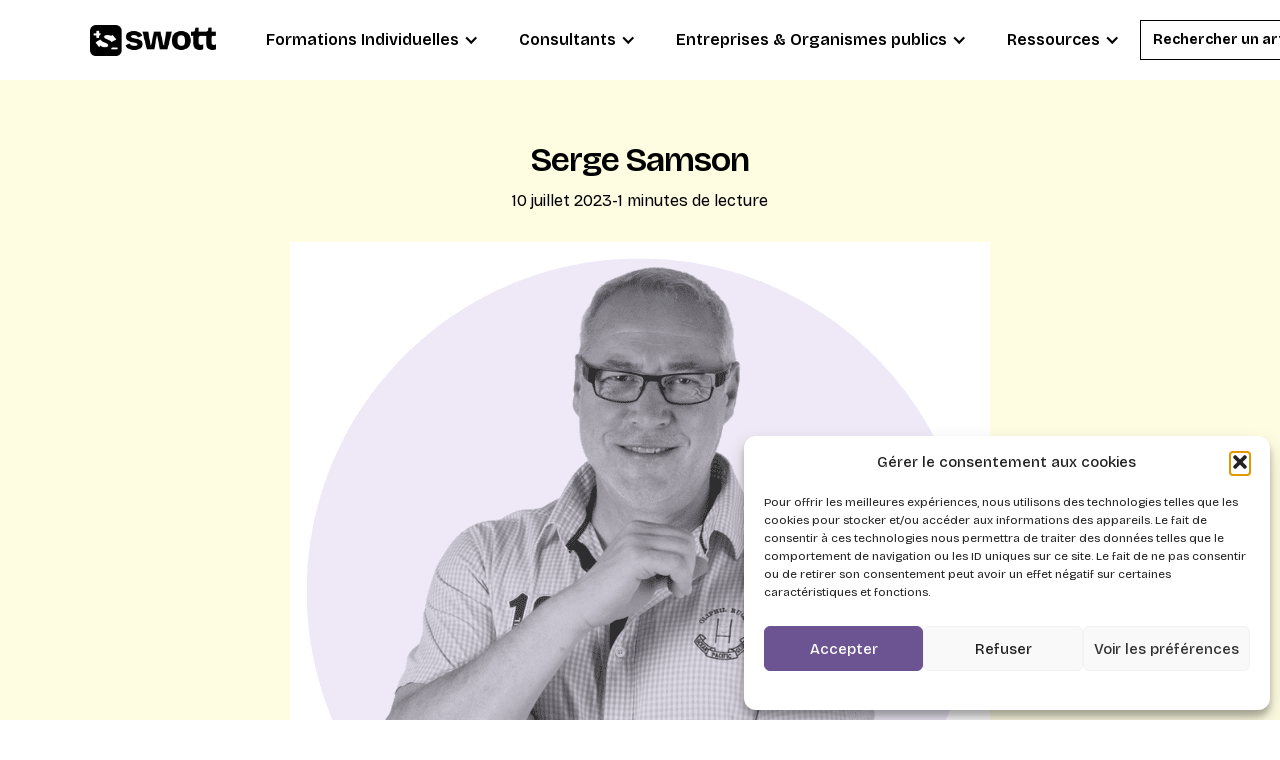

--- FILE ---
content_type: text/html; charset=UTF-8
request_url: https://www.swott.fr/avis-client/serge-samson
body_size: 37398
content:
<!DOCTYPE html>
<html dir="ltr" lang="fr-FR" prefix="og: https://ogp.me/ns#" data-wf-page="6769424edd3589d7f5f6ecab" data-wf-site="6769424edd3589d7f5f6ec68"><head>
  <meta charset="utf-8">
  
  <meta content="width=device-width, initial-scale=1" name="viewport">
  <link href="https://www.swott.fr/wp-content/themes/swott/css/normalize.css?v=1735562285062" rel="stylesheet" type="text/css">
  <link href="https://www.swott.fr/wp-content/themes/swott/css/components.css?v=1735562285062" rel="stylesheet" type="text/css">
  <link href="https://www.swott.fr/wp-content/themes/swott/css/swott.css?v=1735562285062" rel="stylesheet" type="text/css">
  <link href="https://fonts.googleapis.com" rel="preconnect">
  
  <script src="https://ajax.googleapis.com/ajax/libs/webfont/1.6.26/webfont.js" type="text/javascript"></script>
  <script type="text/javascript">WebFont.load({  google: {    families: ["Inter:regular,500,600","Caveat:500"]  }});</script>
  <script type="text/javascript">!function(o,c){var n=c.documentElement,t=" w-mod-";n.className+=t+"js",("ontouchstart"in o||o.DocumentTouch&&c instanceof DocumentTouch)&&(n.className+=t+"touch")}(window,document);</script>
  <link href="https://www.swott.fr/wp-content/themes/swott/images/favicon.png?v=1735562285062" rel="shortcut icon" type="image/x-icon">
  <link href="https://www.swott.fr/wp-content/themes/swott/images/webclip.png?v=1735562285062" rel="apple-touch-icon">
  <style>
.no-scroll{overflow:hidden;}
@media screen and (max-width:991px) {
	.navs-menu, .sub-menu{
    	height:calc(100vh - 80px);
       	max-height:calc(100vh - 80px);
    }
}
</style>
<title>Serge Samson - Swott</title>

		<!-- All in One SEO Pro 4.9.3 - aioseo.com -->
	<meta name="description" content="J&#039;ai créé ma société de conseil en achats il y a maintenant 4 ans et je voulais absolument me spécialiser dans les achats RSE dès le début. J&#039;ai passé la Green Belt Achats RSE &amp; Data Management en 2022, et je suis revenu en 2023 pour passer la Black Belt. Les outils et process acquis" />
	<meta name="robots" content="nofollow, max-snippet:-1, max-image-preview:large, max-video-preview:-1" />
	<link rel="canonical" href="https://www.swott.fr/avis-client/serge-samson" />
	<meta name="generator" content="All in One SEO Pro (AIOSEO) 4.9.3" />
		<meta property="og:locale" content="fr_FR" />
		<meta property="og:site_name" content="Swott -" />
		<meta property="og:type" content="article" />
		<meta property="og:title" content="Serge Samson - Swott" />
		<meta property="og:description" content="J&#039;ai créé ma société de conseil en achats il y a maintenant 4 ans et je voulais absolument me spécialiser dans les achats RSE dès le début. J&#039;ai passé la Green Belt Achats RSE &amp; Data Management en 2022, et je suis revenu en 2023 pour passer la Black Belt. Les outils et process acquis" />
		<meta property="og:url" content="https://www.swott.fr/avis-client/serge-samson" />
		<meta property="article:published_time" content="2023-07-10T15:14:27+00:00" />
		<meta property="article:modified_time" content="2024-08-19T16:26:53+00:00" />
		<meta name="twitter:card" content="summary_large_image" />
		<meta name="twitter:title" content="Serge Samson - Swott" />
		<meta name="twitter:description" content="J&#039;ai créé ma société de conseil en achats il y a maintenant 4 ans et je voulais absolument me spécialiser dans les achats RSE dès le début. J&#039;ai passé la Green Belt Achats RSE &amp; Data Management en 2022, et je suis revenu en 2023 pour passer la Black Belt. Les outils et process acquis" />
		<script type="application/ld+json" class="aioseo-schema">
			{"@context":"https:\/\/schema.org","@graph":[{"@type":"BreadcrumbList","@id":"https:\/\/www.swott.fr\/avis-client\/serge-samson#breadcrumblist","itemListElement":[{"@type":"ListItem","@id":"https:\/\/www.swott.fr#listItem","position":1,"name":"Accueil","item":"https:\/\/www.swott.fr","nextItem":{"@type":"ListItem","@id":"https:\/\/www.swott.fr\/avis-client\/serge-samson#listItem","name":"Serge Samson"}},{"@type":"ListItem","@id":"https:\/\/www.swott.fr\/avis-client\/serge-samson#listItem","position":2,"name":"Serge Samson","previousItem":{"@type":"ListItem","@id":"https:\/\/www.swott.fr#listItem","name":"Accueil"}}]},{"@type":"Organization","@id":"https:\/\/www.swott.fr\/#organization","name":"Swott","url":"https:\/\/www.swott.fr\/","telephone":"+33582880305","logo":{"@type":"ImageObject","url":"https:\/\/www.swott1123.dcvo-prod.fr\/wp-content\/uploads\/2023\/09\/logo-swott.jpg","@id":"https:\/\/www.swott.fr\/avis-client\/serge-samson\/#organizationLogo"},"image":{"@id":"https:\/\/www.swott.fr\/avis-client\/serge-samson\/#organizationLogo"}},{"@type":"WebPage","@id":"https:\/\/www.swott.fr\/avis-client\/serge-samson#webpage","url":"https:\/\/www.swott.fr\/avis-client\/serge-samson","name":"Serge Samson - Swott","description":"J'ai cr\u00e9\u00e9 ma soci\u00e9t\u00e9 de conseil en achats il y a maintenant 4 ans et je voulais absolument me sp\u00e9cialiser dans les achats RSE d\u00e8s le d\u00e9but. J'ai pass\u00e9 la Green Belt Achats RSE & Data Management en 2022, et je suis revenu en 2023 pour passer la Black Belt. Les outils et process acquis","inLanguage":"fr-FR","isPartOf":{"@id":"https:\/\/www.swott.fr\/#website"},"breadcrumb":{"@id":"https:\/\/www.swott.fr\/avis-client\/serge-samson#breadcrumblist"},"image":{"@type":"ImageObject","url":"https:\/\/www.swott.fr\/wp-content\/uploads\/2023\/11\/Serge_Samson.png","@id":"https:\/\/www.swott.fr\/avis-client\/serge-samson\/#mainImage","width":700,"height":700},"primaryImageOfPage":{"@id":"https:\/\/www.swott.fr\/avis-client\/serge-samson#mainImage"},"datePublished":"2023-07-10T17:14:27+02:00","dateModified":"2024-08-19T18:26:53+02:00"},{"@type":"WebSite","@id":"https:\/\/www.swott.fr\/#website","url":"https:\/\/www.swott.fr\/","name":"Swott","inLanguage":"fr-FR","publisher":{"@id":"https:\/\/www.swott.fr\/#organization"}}]}
		</script>
		<!-- All in One SEO Pro -->


<!-- Google Tag Manager for WordPress by gtm4wp.com -->
<script data-cfasync="false" data-pagespeed-no-defer>
	var gtm4wp_datalayer_name = "dataLayer";
	var dataLayer = dataLayer || [];
</script>
<!-- End Google Tag Manager for WordPress by gtm4wp.com -->
<link rel="alternate" title="oEmbed (JSON)" type="application/json+oembed" href="https://www.swott.fr/wp-json/oembed/1.0/embed?url=https%3A%2F%2Fwww.swott.fr%2Favis-client%2Fserge-samson" />
<link rel="alternate" title="oEmbed (XML)" type="text/xml+oembed" href="https://www.swott.fr/wp-json/oembed/1.0/embed?url=https%3A%2F%2Fwww.swott.fr%2Favis-client%2Fserge-samson&#038;format=xml" />
<style id='wp-img-auto-sizes-contain-inline-css' type='text/css'>
img:is([sizes=auto i],[sizes^="auto," i]){contain-intrinsic-size:3000px 1500px}
/*# sourceURL=wp-img-auto-sizes-contain-inline-css */
</style>
<style id='wp-emoji-styles-inline-css' type='text/css'>

	img.wp-smiley, img.emoji {
		display: inline !important;
		border: none !important;
		box-shadow: none !important;
		height: 1em !important;
		width: 1em !important;
		margin: 0 0.07em !important;
		vertical-align: -0.1em !important;
		background: none !important;
		padding: 0 !important;
	}
/*# sourceURL=wp-emoji-styles-inline-css */
</style>
<style id='wp-block-library-inline-css' type='text/css'>
:root{--wp-block-synced-color:#7a00df;--wp-block-synced-color--rgb:122,0,223;--wp-bound-block-color:var(--wp-block-synced-color);--wp-editor-canvas-background:#ddd;--wp-admin-theme-color:#007cba;--wp-admin-theme-color--rgb:0,124,186;--wp-admin-theme-color-darker-10:#006ba1;--wp-admin-theme-color-darker-10--rgb:0,107,160.5;--wp-admin-theme-color-darker-20:#005a87;--wp-admin-theme-color-darker-20--rgb:0,90,135;--wp-admin-border-width-focus:2px}@media (min-resolution:192dpi){:root{--wp-admin-border-width-focus:1.5px}}.wp-element-button{cursor:pointer}:root .has-very-light-gray-background-color{background-color:#eee}:root .has-very-dark-gray-background-color{background-color:#313131}:root .has-very-light-gray-color{color:#eee}:root .has-very-dark-gray-color{color:#313131}:root .has-vivid-green-cyan-to-vivid-cyan-blue-gradient-background{background:linear-gradient(135deg,#00d084,#0693e3)}:root .has-purple-crush-gradient-background{background:linear-gradient(135deg,#34e2e4,#4721fb 50%,#ab1dfe)}:root .has-hazy-dawn-gradient-background{background:linear-gradient(135deg,#faaca8,#dad0ec)}:root .has-subdued-olive-gradient-background{background:linear-gradient(135deg,#fafae1,#67a671)}:root .has-atomic-cream-gradient-background{background:linear-gradient(135deg,#fdd79a,#004a59)}:root .has-nightshade-gradient-background{background:linear-gradient(135deg,#330968,#31cdcf)}:root .has-midnight-gradient-background{background:linear-gradient(135deg,#020381,#2874fc)}:root{--wp--preset--font-size--normal:16px;--wp--preset--font-size--huge:42px}.has-regular-font-size{font-size:1em}.has-larger-font-size{font-size:2.625em}.has-normal-font-size{font-size:var(--wp--preset--font-size--normal)}.has-huge-font-size{font-size:var(--wp--preset--font-size--huge)}.has-text-align-center{text-align:center}.has-text-align-left{text-align:left}.has-text-align-right{text-align:right}.has-fit-text{white-space:nowrap!important}#end-resizable-editor-section{display:none}.aligncenter{clear:both}.items-justified-left{justify-content:flex-start}.items-justified-center{justify-content:center}.items-justified-right{justify-content:flex-end}.items-justified-space-between{justify-content:space-between}.screen-reader-text{border:0;clip-path:inset(50%);height:1px;margin:-1px;overflow:hidden;padding:0;position:absolute;width:1px;word-wrap:normal!important}.screen-reader-text:focus{background-color:#ddd;clip-path:none;color:#444;display:block;font-size:1em;height:auto;left:5px;line-height:normal;padding:15px 23px 14px;text-decoration:none;top:5px;width:auto;z-index:100000}html :where(.has-border-color){border-style:solid}html :where([style*=border-top-color]){border-top-style:solid}html :where([style*=border-right-color]){border-right-style:solid}html :where([style*=border-bottom-color]){border-bottom-style:solid}html :where([style*=border-left-color]){border-left-style:solid}html :where([style*=border-width]){border-style:solid}html :where([style*=border-top-width]){border-top-style:solid}html :where([style*=border-right-width]){border-right-style:solid}html :where([style*=border-bottom-width]){border-bottom-style:solid}html :where([style*=border-left-width]){border-left-style:solid}html :where(img[class*=wp-image-]){height:auto;max-width:100%}:where(figure){margin:0 0 1em}html :where(.is-position-sticky){--wp-admin--admin-bar--position-offset:var(--wp-admin--admin-bar--height,0px)}@media screen and (max-width:600px){html :where(.is-position-sticky){--wp-admin--admin-bar--position-offset:0px}}

/*# sourceURL=wp-block-library-inline-css */
</style><style id='wp-block-heading-inline-css' type='text/css'>
h1:where(.wp-block-heading).has-background,h2:where(.wp-block-heading).has-background,h3:where(.wp-block-heading).has-background,h4:where(.wp-block-heading).has-background,h5:where(.wp-block-heading).has-background,h6:where(.wp-block-heading).has-background{padding:1.25em 2.375em}h1.has-text-align-left[style*=writing-mode]:where([style*=vertical-lr]),h1.has-text-align-right[style*=writing-mode]:where([style*=vertical-rl]),h2.has-text-align-left[style*=writing-mode]:where([style*=vertical-lr]),h2.has-text-align-right[style*=writing-mode]:where([style*=vertical-rl]),h3.has-text-align-left[style*=writing-mode]:where([style*=vertical-lr]),h3.has-text-align-right[style*=writing-mode]:where([style*=vertical-rl]),h4.has-text-align-left[style*=writing-mode]:where([style*=vertical-lr]),h4.has-text-align-right[style*=writing-mode]:where([style*=vertical-rl]),h5.has-text-align-left[style*=writing-mode]:where([style*=vertical-lr]),h5.has-text-align-right[style*=writing-mode]:where([style*=vertical-rl]),h6.has-text-align-left[style*=writing-mode]:where([style*=vertical-lr]),h6.has-text-align-right[style*=writing-mode]:where([style*=vertical-rl]){rotate:180deg}
/*# sourceURL=https://www.swott.fr/wp-includes/blocks/heading/style.min.css */
</style>
<style id='wp-block-paragraph-inline-css' type='text/css'>
.is-small-text{font-size:.875em}.is-regular-text{font-size:1em}.is-large-text{font-size:2.25em}.is-larger-text{font-size:3em}.has-drop-cap:not(:focus):first-letter{float:left;font-size:8.4em;font-style:normal;font-weight:100;line-height:.68;margin:.05em .1em 0 0;text-transform:uppercase}body.rtl .has-drop-cap:not(:focus):first-letter{float:none;margin-left:.1em}p.has-drop-cap.has-background{overflow:hidden}:root :where(p.has-background){padding:1.25em 2.375em}:where(p.has-text-color:not(.has-link-color)) a{color:inherit}p.has-text-align-left[style*="writing-mode:vertical-lr"],p.has-text-align-right[style*="writing-mode:vertical-rl"]{rotate:180deg}
/*# sourceURL=https://www.swott.fr/wp-includes/blocks/paragraph/style.min.css */
</style>
<style id='wp-block-quote-inline-css' type='text/css'>
.wp-block-quote{box-sizing:border-box;overflow-wrap:break-word}.wp-block-quote.is-large:where(:not(.is-style-plain)),.wp-block-quote.is-style-large:where(:not(.is-style-plain)){margin-bottom:1em;padding:0 1em}.wp-block-quote.is-large:where(:not(.is-style-plain)) p,.wp-block-quote.is-style-large:where(:not(.is-style-plain)) p{font-size:1.5em;font-style:italic;line-height:1.6}.wp-block-quote.is-large:where(:not(.is-style-plain)) cite,.wp-block-quote.is-large:where(:not(.is-style-plain)) footer,.wp-block-quote.is-style-large:where(:not(.is-style-plain)) cite,.wp-block-quote.is-style-large:where(:not(.is-style-plain)) footer{font-size:1.125em;text-align:right}.wp-block-quote>cite{display:block}
/*# sourceURL=https://www.swott.fr/wp-includes/blocks/quote/style.min.css */
</style>
<style id='global-styles-inline-css' type='text/css'>
:root{--wp--preset--aspect-ratio--square: 1;--wp--preset--aspect-ratio--4-3: 4/3;--wp--preset--aspect-ratio--3-4: 3/4;--wp--preset--aspect-ratio--3-2: 3/2;--wp--preset--aspect-ratio--2-3: 2/3;--wp--preset--aspect-ratio--16-9: 16/9;--wp--preset--aspect-ratio--9-16: 9/16;--wp--preset--color--black: #000000;--wp--preset--color--cyan-bluish-gray: #abb8c3;--wp--preset--color--white: #ffffff;--wp--preset--color--pale-pink: #f78da7;--wp--preset--color--vivid-red: #cf2e2e;--wp--preset--color--luminous-vivid-orange: #ff6900;--wp--preset--color--luminous-vivid-amber: #fcb900;--wp--preset--color--light-green-cyan: #7bdcb5;--wp--preset--color--vivid-green-cyan: #00d084;--wp--preset--color--pale-cyan-blue: #8ed1fc;--wp--preset--color--vivid-cyan-blue: #0693e3;--wp--preset--color--vivid-purple: #9b51e0;--wp--preset--color--color-1: #eee9f7;--wp--preset--color--color-2: #fff4ed;--wp--preset--color--color-3: #fffce2;--wp--preset--color--color-4: #e0f5f8;--wp--preset--color--color-5: #FC3E55;--wp--preset--color--color-6: #677785;--wp--preset--color--color-7: #3B454E;--wp--preset--color--color-black: #000000;--wp--preset--color--color-white: #ffffff;--wp--preset--color--color-gray: #77797f;--wp--preset--color--color-light-gray: #f3f3f3;--wp--preset--gradient--vivid-cyan-blue-to-vivid-purple: linear-gradient(135deg,rgb(6,147,227) 0%,rgb(155,81,224) 100%);--wp--preset--gradient--light-green-cyan-to-vivid-green-cyan: linear-gradient(135deg,rgb(122,220,180) 0%,rgb(0,208,130) 100%);--wp--preset--gradient--luminous-vivid-amber-to-luminous-vivid-orange: linear-gradient(135deg,rgb(252,185,0) 0%,rgb(255,105,0) 100%);--wp--preset--gradient--luminous-vivid-orange-to-vivid-red: linear-gradient(135deg,rgb(255,105,0) 0%,rgb(207,46,46) 100%);--wp--preset--gradient--very-light-gray-to-cyan-bluish-gray: linear-gradient(135deg,rgb(238,238,238) 0%,rgb(169,184,195) 100%);--wp--preset--gradient--cool-to-warm-spectrum: linear-gradient(135deg,rgb(74,234,220) 0%,rgb(151,120,209) 20%,rgb(207,42,186) 40%,rgb(238,44,130) 60%,rgb(251,105,98) 80%,rgb(254,248,76) 100%);--wp--preset--gradient--blush-light-purple: linear-gradient(135deg,rgb(255,206,236) 0%,rgb(152,150,240) 100%);--wp--preset--gradient--blush-bordeaux: linear-gradient(135deg,rgb(254,205,165) 0%,rgb(254,45,45) 50%,rgb(107,0,62) 100%);--wp--preset--gradient--luminous-dusk: linear-gradient(135deg,rgb(255,203,112) 0%,rgb(199,81,192) 50%,rgb(65,88,208) 100%);--wp--preset--gradient--pale-ocean: linear-gradient(135deg,rgb(255,245,203) 0%,rgb(182,227,212) 50%,rgb(51,167,181) 100%);--wp--preset--gradient--electric-grass: linear-gradient(135deg,rgb(202,248,128) 0%,rgb(113,206,126) 100%);--wp--preset--gradient--midnight: linear-gradient(135deg,rgb(2,3,129) 0%,rgb(40,116,252) 100%);--wp--preset--font-size--small: 13px;--wp--preset--font-size--medium: 20px;--wp--preset--font-size--large: 36px;--wp--preset--font-size--x-large: 42px;--wp--preset--spacing--20: 0.44rem;--wp--preset--spacing--30: 0.67rem;--wp--preset--spacing--40: 1rem;--wp--preset--spacing--50: 1.5rem;--wp--preset--spacing--60: 2.25rem;--wp--preset--spacing--70: 3.38rem;--wp--preset--spacing--80: 5.06rem;--wp--preset--shadow--natural: 6px 6px 9px rgba(0, 0, 0, 0.2);--wp--preset--shadow--deep: 12px 12px 50px rgba(0, 0, 0, 0.4);--wp--preset--shadow--sharp: 6px 6px 0px rgba(0, 0, 0, 0.2);--wp--preset--shadow--outlined: 6px 6px 0px -3px rgb(255, 255, 255), 6px 6px rgb(0, 0, 0);--wp--preset--shadow--crisp: 6px 6px 0px rgb(0, 0, 0);}:where(.is-layout-flex){gap: 0.5em;}:where(.is-layout-grid){gap: 0.5em;}body .is-layout-flex{display: flex;}.is-layout-flex{flex-wrap: wrap;align-items: center;}.is-layout-flex > :is(*, div){margin: 0;}body .is-layout-grid{display: grid;}.is-layout-grid > :is(*, div){margin: 0;}:where(.wp-block-columns.is-layout-flex){gap: 2em;}:where(.wp-block-columns.is-layout-grid){gap: 2em;}:where(.wp-block-post-template.is-layout-flex){gap: 1.25em;}:where(.wp-block-post-template.is-layout-grid){gap: 1.25em;}.has-black-color{color: var(--wp--preset--color--black) !important;}.has-cyan-bluish-gray-color{color: var(--wp--preset--color--cyan-bluish-gray) !important;}.has-white-color{color: var(--wp--preset--color--white) !important;}.has-pale-pink-color{color: var(--wp--preset--color--pale-pink) !important;}.has-vivid-red-color{color: var(--wp--preset--color--vivid-red) !important;}.has-luminous-vivid-orange-color{color: var(--wp--preset--color--luminous-vivid-orange) !important;}.has-luminous-vivid-amber-color{color: var(--wp--preset--color--luminous-vivid-amber) !important;}.has-light-green-cyan-color{color: var(--wp--preset--color--light-green-cyan) !important;}.has-vivid-green-cyan-color{color: var(--wp--preset--color--vivid-green-cyan) !important;}.has-pale-cyan-blue-color{color: var(--wp--preset--color--pale-cyan-blue) !important;}.has-vivid-cyan-blue-color{color: var(--wp--preset--color--vivid-cyan-blue) !important;}.has-vivid-purple-color{color: var(--wp--preset--color--vivid-purple) !important;}.has-black-background-color{background-color: var(--wp--preset--color--black) !important;}.has-cyan-bluish-gray-background-color{background-color: var(--wp--preset--color--cyan-bluish-gray) !important;}.has-white-background-color{background-color: var(--wp--preset--color--white) !important;}.has-pale-pink-background-color{background-color: var(--wp--preset--color--pale-pink) !important;}.has-vivid-red-background-color{background-color: var(--wp--preset--color--vivid-red) !important;}.has-luminous-vivid-orange-background-color{background-color: var(--wp--preset--color--luminous-vivid-orange) !important;}.has-luminous-vivid-amber-background-color{background-color: var(--wp--preset--color--luminous-vivid-amber) !important;}.has-light-green-cyan-background-color{background-color: var(--wp--preset--color--light-green-cyan) !important;}.has-vivid-green-cyan-background-color{background-color: var(--wp--preset--color--vivid-green-cyan) !important;}.has-pale-cyan-blue-background-color{background-color: var(--wp--preset--color--pale-cyan-blue) !important;}.has-vivid-cyan-blue-background-color{background-color: var(--wp--preset--color--vivid-cyan-blue) !important;}.has-vivid-purple-background-color{background-color: var(--wp--preset--color--vivid-purple) !important;}.has-black-border-color{border-color: var(--wp--preset--color--black) !important;}.has-cyan-bluish-gray-border-color{border-color: var(--wp--preset--color--cyan-bluish-gray) !important;}.has-white-border-color{border-color: var(--wp--preset--color--white) !important;}.has-pale-pink-border-color{border-color: var(--wp--preset--color--pale-pink) !important;}.has-vivid-red-border-color{border-color: var(--wp--preset--color--vivid-red) !important;}.has-luminous-vivid-orange-border-color{border-color: var(--wp--preset--color--luminous-vivid-orange) !important;}.has-luminous-vivid-amber-border-color{border-color: var(--wp--preset--color--luminous-vivid-amber) !important;}.has-light-green-cyan-border-color{border-color: var(--wp--preset--color--light-green-cyan) !important;}.has-vivid-green-cyan-border-color{border-color: var(--wp--preset--color--vivid-green-cyan) !important;}.has-pale-cyan-blue-border-color{border-color: var(--wp--preset--color--pale-cyan-blue) !important;}.has-vivid-cyan-blue-border-color{border-color: var(--wp--preset--color--vivid-cyan-blue) !important;}.has-vivid-purple-border-color{border-color: var(--wp--preset--color--vivid-purple) !important;}.has-vivid-cyan-blue-to-vivid-purple-gradient-background{background: var(--wp--preset--gradient--vivid-cyan-blue-to-vivid-purple) !important;}.has-light-green-cyan-to-vivid-green-cyan-gradient-background{background: var(--wp--preset--gradient--light-green-cyan-to-vivid-green-cyan) !important;}.has-luminous-vivid-amber-to-luminous-vivid-orange-gradient-background{background: var(--wp--preset--gradient--luminous-vivid-amber-to-luminous-vivid-orange) !important;}.has-luminous-vivid-orange-to-vivid-red-gradient-background{background: var(--wp--preset--gradient--luminous-vivid-orange-to-vivid-red) !important;}.has-very-light-gray-to-cyan-bluish-gray-gradient-background{background: var(--wp--preset--gradient--very-light-gray-to-cyan-bluish-gray) !important;}.has-cool-to-warm-spectrum-gradient-background{background: var(--wp--preset--gradient--cool-to-warm-spectrum) !important;}.has-blush-light-purple-gradient-background{background: var(--wp--preset--gradient--blush-light-purple) !important;}.has-blush-bordeaux-gradient-background{background: var(--wp--preset--gradient--blush-bordeaux) !important;}.has-luminous-dusk-gradient-background{background: var(--wp--preset--gradient--luminous-dusk) !important;}.has-pale-ocean-gradient-background{background: var(--wp--preset--gradient--pale-ocean) !important;}.has-electric-grass-gradient-background{background: var(--wp--preset--gradient--electric-grass) !important;}.has-midnight-gradient-background{background: var(--wp--preset--gradient--midnight) !important;}.has-small-font-size{font-size: var(--wp--preset--font-size--small) !important;}.has-medium-font-size{font-size: var(--wp--preset--font-size--medium) !important;}.has-large-font-size{font-size: var(--wp--preset--font-size--large) !important;}.has-x-large-font-size{font-size: var(--wp--preset--font-size--x-large) !important;}
/*# sourceURL=global-styles-inline-css */
</style>

<style id='classic-theme-styles-inline-css' type='text/css'>
/*! This file is auto-generated */
.wp-block-button__link{color:#fff;background-color:#32373c;border-radius:9999px;box-shadow:none;text-decoration:none;padding:calc(.667em + 2px) calc(1.333em + 2px);font-size:1.125em}.wp-block-file__button{background:#32373c;color:#fff;text-decoration:none}
/*# sourceURL=/wp-includes/css/classic-themes.min.css */
</style>
<link rel='stylesheet' id='dashicons-css' href='https://www.swott.fr/wp-includes/css/dashicons.min.css?ver=6.9' type='text/css' media='all' />
<link rel='stylesheet' id='udesly-ajax-loading-css' href='https://www.swott.fr/wp-content/plugins/udesly-adapter-plugin/assets/css/ajax-loading.css?ver=2.0.25' type='text/css' media='all' />
<link rel='stylesheet' id='contact-form-7-css' href='https://www.swott.fr/wp-content/plugins/contact-form-7/includes/css/styles.css?ver=6.1.4' type='text/css' media='all' />
<link rel='stylesheet' id='wpcf7-redirect-script-frontend-css' href='https://www.swott.fr/wp-content/plugins/wpcf7-redirect/build/assets/frontend-script.css?ver=2c532d7e2be36f6af233' type='text/css' media='all' />
<link rel='stylesheet' id='cmplz-general-css' href='https://www.swott.fr/wp-content/plugins/complianz-gdpr/assets/css/cookieblocker.min.css?ver=1764672713' type='text/css' media='all' />
<link rel='stylesheet' id='inc-theme-child-css' href='https://www.swott.fr/wp-content/themes/swott-child/assets/dist/css/inc.min.css?ver=0.0.02' type='text/css' media='all' />
<link rel='stylesheet' id='lightbox.min-css' href='https://www.swott.fr/wp-content/themes/swott-child/assets/dist/css/lightbox.min.css?ver=0.0.02' type='text/css' media='all' />
<link rel='stylesheet' id='theme-child-css' href='https://www.swott.fr/wp-content/themes/swott-child/assets/dist/css/theme.min.css?ver=0.0.02' type='text/css' media='all' />
<link rel='stylesheet' id='udesly-theme-css' href='https://www.swott.fr/wp-content/themes/swott/style.css?ver=6.9' type='text/css' media='all' />
<script type="text/javascript" id="jquery-core-js-extra">
/* <![CDATA[ */
var aagb_local_object = {"ajax_url":"https://www.swott.fr/wp-admin/admin-ajax.php","nonce":"8c7ba2e873","licensing":"","assets":"https://www.swott.fr/wp-content/plugins/advanced-accordion-block/assets/"};
//# sourceURL=jquery-core-js-extra
/* ]]> */
</script>
<script type="text/javascript" src="https://www.swott.fr/wp-includes/js/jquery/jquery.min.js?ver=3.7.1" id="jquery-core-js"></script>
<script type="text/javascript" src="https://www.swott.fr/wp-includes/js/jquery/jquery-migrate.min.js?ver=3.4.1" id="jquery-migrate-js"></script>
<link rel="https://api.w.org/" href="https://www.swott.fr/wp-json/" /><link rel="alternate" title="JSON" type="application/json" href="https://www.swott.fr/wp-json/wp/v2/avis-client/1065" /><link rel='shortlink' href='https://www.swott.fr/?p=1065' />
<!-- start Simple Custom CSS and JS -->
<script type="text/javascript" src="https://app.lemlist.com/api/visitors/tracking?k=fdD04nSzAtuKSt6SiesuElAEcmcyx%2BX4tPNC7hUvaY0%3D&t=tea_na8ByPb3MtwefMstD"></script><!-- end Simple Custom CSS and JS -->
<!-- start Simple Custom CSS and JS -->
<!-- Matomo Tag Manager -->
<script>
  var _mtm = window._mtm = window._mtm || [];
  _mtm.push({'mtm.startTime': (new Date().getTime()), 'event': 'mtm.Start'});
  (function() {
    var d=document, g=d.createElement('script'), s=d.getElementsByTagName('script')[0];
    g.async=true; g.src='https://www.swott.fr/wp-content/plugins/matomo/app/../../../uploads/matomo/container_KAr4AsEb.js'; s.parentNode.insertBefore(g,s);
  })();
</script>
<!-- End Matomo Tag Manager --><!-- end Simple Custom CSS and JS -->
<!-- start Simple Custom CSS and JS -->
<!-- Elfsight Popup | Pop_up_Classe d'été Swott -->
<script src="https://static.elfsight.com/platform/platform.js" async></script>
<div class="elfsight-app-54db6bf8-27d9-433e-8573-6abf5c810497" data-elfsight-app-lazy></div><!-- end Simple Custom CSS and JS -->
<!-- start Simple Custom CSS and JS -->
<!-- Elfsight Popup | Pop_up_Maturité -->
<script src="https://static.elfsight.com/platform/platform.js" async></script>
<div class="elfsight-app-f02c7b30-f7b8-458d-b58d-b333e694d882" data-elfsight-app-lazy></div><!-- end Simple Custom CSS and JS -->
<!-- start Simple Custom CSS and JS -->
<!-- Elfsight Popup | Pop-up RDV Expert -->
<script src="https://static.elfsight.com/platform/platform.js" async></script>
<div class="elfsight-app-e0e4a69c-d6aa-4909-9d0f-8606b8300413" data-elfsight-app-lazy></div><!-- end Simple Custom CSS and JS -->
<!-- start Simple Custom CSS and JS -->
<!-- Elfsight Popup | Pop_up_Marcel.ia -->
<script src="https://static.elfsight.com/platform/platform.js" async></script>
<div class="elfsight-app-5bc87030-f358-4d13-98b5-7236ab79efff" data-elfsight-app-lazy></div><!-- end Simple Custom CSS and JS -->
<!-- start Simple Custom CSS and JS -->
<!-- Elfsight Announcement Bar | Bar_Site_Swott -->
<script src="https://static.elfsight.com/platform/platform.js" async></script>
<div class="elfsight-app-626118e5-b109-4319-844f-726c8321b5a4" data-elfsight-app-lazy></div><!-- end Simple Custom CSS and JS -->
<!-- start Simple Custom CSS and JS -->
<!-- Elfsight Popup | Pop_up_Hector.ia -->
<script src="https://static.elfsight.com/platform/platform.js" async></script>
<div class="elfsight-app-f821892b-2758-483c-9a5b-45a847696b43" data-elfsight-app-lazy></div><!-- end Simple Custom CSS and JS -->
<!-- start Simple Custom CSS and JS -->
<!-- Elfsight Popup | Pop-up Impact3 -->
<script src="https://static.elfsight.com/platform/platform.js" async></script>
<div class="elfsight-app-609153a3-2b35-4f56-9d24-fecd298d3cf7" data-elfsight-app-lazy></div><!-- end Simple Custom CSS and JS -->
<!-- start Simple Custom CSS and JS -->
<script type="text/javascript">
document.addEventListener('DOMContentLoaded', () => {
    const lines = document.querySelectorAll('.line-pro-entr');
    const allImages = document.querySelectorAll('.img-pro-entr');
    const allContents = document.querySelectorAll('.content-pro-entr');

    let lastHoveredLine = null; // Pour suivre la dernière ligne survolée

    lines.forEach((line, index) => {
        line.addEventListener('mouseover', () => {
            // Réinitialiser les styles de toutes les lignes
            lines.forEach(l => {
                l.style.opacity = "0.3";
                l.style.transform = "translateX(0)";
            });

            // Réinitialiser les contenus
            allImages.forEach(img => img.style.display = 'none');
            allContents.forEach(content => content.style.display = 'none');

            // Appliquer les styles à la ligne survolée
            line.style.opacity = "1";
            line.style.transform = "translateX(10px)";

            // Afficher les contenus associés
            const imgToShow = document.querySelector(`.img-pro-entr-${index + 1}`);
            const contentToShow = document.querySelector(`.content-pro-entr-${index + 1}`);

            if (imgToShow) imgToShow.style.display = 'block';
            if (contentToShow) contentToShow.style.display = 'block';

            // Mettre à jour la dernière ligne survolée
            lastHoveredLine = line;
        });
    });

    // Quand la souris quitte le conteneur principal
    document.querySelector('.wp-block-group.pro-entr').addEventListener('mouseleave', () => {
        if (lastHoveredLine) {
            // Maintenir les styles de la dernière ligne survolée
            lines.forEach(l => {
                l.style.opacity = "0.3";
                l.style.transform = "translateX(0)";
            });

            lastHoveredLine.style.opacity = "1";
            lastHoveredLine.style.transform = "translateX(10px)";
        }
    });
});
</script>
<!-- end Simple Custom CSS and JS -->
<!-- start Simple Custom CSS and JS -->
<script type="text/javascript">
jQuery(document).ready(function($) {
    // Vérifier si la largeur de l'écran est inférieure à 768 pixels (ajustez la valeur selon vos besoins)
    if (window.innerWidth <= 991) {
        // Au clic sur un élément avec la classe .dropdown-simple
        $('.dropdown-simple').on('click', function() {
            // Remettre le z-index à -1 pour tous les éléments
            $('.dropdown-simple').css('z-index', '1');

            // Appliquer z-index : 999999 à l'élément cliqué
            $(this).css('z-index', '999999');
        });
    }
});
</script>
<!-- end Simple Custom CSS and JS -->
<!-- start Simple Custom CSS and JS -->
<script type="text/javascript">
document.addEventListener('wpcf7mailsent', function(event) {
    // Empêcher le comportement par défaut du formulaire (facultatif)
    event.preventDefault();

    // Cacher le formulaire
    document.querySelector('.formulaire-0b8c1a6').style.display = 'none';
	document.querySelector('.wpcf7-form .wpcf7-response-output').style.display = 'none';

    // Afficher le message de confirmation
    document.querySelector('.confirmation-message-0b8c1a6').style.display = 'block';
}, false);
</script>
<!-- end Simple Custom CSS and JS -->
<!-- start Simple Custom CSS and JS -->
<style type="text/css">
.image-grid-blog.w-dyn-bind-empty, .block-filter.filter-block.w-dyn-items, .w-dyn-bind-empty {
	display: block !important;
}

.excerpt-article.small-text {
  display: -webkit-box;
  -webkit-box-orient: vertical;
  overflow: hidden;
  text-overflow: ellipsis;
  -webkit-line-clamp: 3; /* Remplace 3 par le nombre de lignes souhaité */
  max-height: calc(1.2em * 3); /* Ajuste la hauteur en fonction de la ligne */
  line-height: 1.2em; /* Ajuste en fonction de ton design */
}</style>
<!-- end Simple Custom CSS and JS -->
<!-- start Simple Custom CSS and JS -->
<style type="text/css">
.swott-slider-customer-reviews-wrapper .identify .name {
    font-family: 'polysansmedian', sans-serif !important;
    font-size: 16px !important;
}</style>
<!-- end Simple Custom CSS and JS -->
<!-- start Simple Custom CSS and JS -->
<style type="text/css">
.swott-slider-posts-header .link-archive-posts {display:flex !important;}
.swott-slider-posts-header .tltie-h1{margin-bottom:20px !important;}
.swott-slider-posts-wrapper .swott-slider-posts-header {align-items: inherit !important;}</style>
<!-- end Simple Custom CSS and JS -->
<!-- start Simple Custom CSS and JS -->
<style type="text/css">
@import url('https://fonts.googleapis.com/css2?family=Bricolage+Grotesque:opsz,wght@12..96,200..800&display=swap');


h1, h2, h3, h4, h5, h6{font-family: 'Bricolage Grotesque', sans-serif !important;line-height:1.2em !important;}
h2.light{font-family: 'Bricolage Grotesque', sans-serif !important};
h2.has-small-font-size, h3.has-small-font-size {font-family: 'Bricolage Grotesque', sans-serif !important}
.text-banner.leader-text{font-weight:400;}
.title-h2-new, .title-h3, .title-h2, .title-h4 {font-weight:600;}

@media screen and (min-width: 992px){
.circle:after {
	top: 0 !important;
	}
}

.circle-footer {
padding:0% 4% 2% 3.2% !important;
}</style>
<!-- end Simple Custom CSS and JS -->
<!-- start Simple Custom CSS and JS -->
<style type="text/css">
.lctYaQ{display:none;}
.bfhIwI{width:15px !important;height:15px !important;}
.gAuICo{font-size:16px !important;}
.kaKtJS{font-size:10px !important;}
.grecaptcha-badge{display:none !important;}</style>
<!-- end Simple Custom CSS and JS -->
<!-- start Simple Custom CSS and JS -->
<style type="text/css">
._2st-col-mega-menu-big .block-nav-2nd-col-mega-menu-big, ._3rd-col-mega-menu-big .block-nav-3rd-col-mega-menu-big {display: none;}
._2st-col-mega-menu-big-1 .block-nav-2nd-col-mega-menu-big:first-child, ._3rd-col-mega-menu-big-1 .block-nav-3rd-col-mega-menu-big:first-child {display: block;}
.nav-item-mega-menu-big-2nd-col.active {color:#000000;}
.button.btn-big-menu.active .arrowicon, .button.btn-big-menu:hover .arrowicon, .nav-item-mega-menu-big-2nd-col.active .arrowicon, .nav-item-mega-menu-big-2nd-col:hover .arrowicon, .nav-item-mega-menu-big-3rd-col:hover .arrowicon {transform: rotate(0deg);}
.button.btn-big-menu:hover{background-color: #eee9f7;color:#000000;}
.nav-item-mega-menu-big-2nd-col:hover{color:#000000;} 
/* Média query pour les écrans entre 992px et 1230px */
@media screen and (min-width: 992px) and (max-width: 1230px) {
    .sub-menu.sub-mega-menu-big {
        position: fixed;
        left: 50%;
        transform: translateX(-50%);

    }
}

@media screen and (max-width:992px){
	.button.btn-big-menu .arrowicon, .nav-item-mega-menu-big-2nd-col .arrowicon{display:none !important;}
	.button.btn-big-menu:hover { background-color:#ffffff !important;color:#000000 !important;}
}</style>
<!-- end Simple Custom CSS and JS -->
<!-- start Simple Custom CSS and JS -->
<style type="text/css">
.search-form{
    display: flex;
    align-items: center;
    justify-content: center;
    padding: 10px 10px 10px 10px;
    background-color: #ffffff;
    border-radius: 0px;
	border: 1px solid #000000;
    column-gap: 10px;
	font-size:14px;
	height:40px;
}
.search-form label {
    margin-bottom: 0 !important;
}
.search-form input[type="search"], .search-form .search-submit{
    background-color: transparent;
    border: none;
}  

.search-form input[type="search"]::placeholder{
    color: #000000;
}  </style>
<!-- end Simple Custom CSS and JS -->
<!-- start Simple Custom CSS and JS -->
<style type="text/css">
.breadcrumb{color:#6B5491 !important;}
.breadcrumb a {color:#000000 !important;text-decoration:none;}
.breadcrumb a:hover{text-decoration:underline !important;}
.breadcrumb .separator{font-weight:900;font-size:12px;padding: 0 5px;}

/*****************************  A SUPPRIMER *****************************/

.item-modele{min-height:407px;}
.item-formation-1 .cat-btn-item-blog-banner{color:#000000 !important}
.item-formation-1:hover .cat-btn-item-blog-banner{color:#ffffff !important}
.grille-3-articles-banner .small-text.color-gray.cat-btn-item-blog-banner{background-color:#ffffff !important}
.grille-3-articles-banner .item-formation-1:hover .small-text.color-gray.cat-btn-item-blog-banner{background-color:#6B5491 !important;color:#ffffff;}
.line-button.color-black:hover {color:#6B5491 !important;}
textarea:focus, input:focus, select:focus{
    outline: none;
}
select:focus{border-color:inherit !important;}

.navbar-container .brand .image {min-width:126px;}


@media screen and (max-width: 479px){
.tltie-h1.bg-title-banner-dv {
    font-size: 6vw !important;
}
}

ul{
	list-style-type:disc;
}
ul li{
	margin-top:7px;
	margin-bottom:7px;
}


@media screen and (min-width:992px) {
	.circle:after{
		content:"";
		position:absolute;
		top:-0.8vw;
		left:-0.6vw;
		background-image:url(https://www.swott.fr/wp-content/uploads/2023/08/Cercle.svg);
		min-width:12vw;
		width:110%;
		background-size:contain;
		background-repeat:no-repeat;
		padding-bottom:5.8vw;
		}
}
@media screen and (min-width:480px) and (max-width:991px) {
	.circle:after{
		content:"";
		position:absolute;
		top:-1vw;
		left:-1vw;
		background-image:url(https://www.swott.fr/wp-content/uploads/2023/08/Cercle.svg);
		min-width:180px;
		width:130%;
		background-size:contain;
		background-repeat:no-repeat;
		padding-bottom:8.4vw;
		}
}
@media screen and (max-width:479px) {
	.circle{
	padding:0 !important;
}
	.circle:after{
		content:"";
		position:absolute;
		top:-1.5vw;
		left:-1.8vw;
		background-image:url(https://www.swott.fr/wp-content/uploads/2023/08/Cercle.svg);
		min-width:120px;
		width:105%;
		background-size:contain;
		background-repeat:no-repeat;
		padding-bottom:10vw;
		}
}
.circle-big{    z-index: 2;background-image: url("https://www.swott.fr/wp-content/uploads/2023/08/cercle-big.svg");background-position: 0 0;background-size: cover;position:relative;padding:2.2% 3.2% 2.5% 4.2%;}
.circle-maitriser{    z-index: 2;background-image: url("https://www.swott.fr/wp-content/uploads/2023/08/cercle-maitriser.svg");background-position: 0 0;background-size: cover;position:relative;padding:2% 5% 2% 4.2%;margin-right: calc(-5% + 5px);margin-left: -2%;}
.circle-footer{    z-index: 2;background-image: url("https://www.swott.fr/wp-content/uploads/2023/08/circle-footer.svg");background-position: 0 0;background-size: cover;position:relative;padding:2% 4% 3% 3.2%;margin-right: calc(-5% + 5px);margin-left: -2%;}
.col-1-pyramide{position:relative;}
@media screen and (min-width:991px) {.col-1-pyramide:after{content:"";position:absolute;bottom:-15px;left:-35px;width:58px;height:40px;background-image: url("https://www.swott.fr/wp-content/uploads/2023/08/traits.svg");background-position: 0 0;background-size: contain;background-repeat:no-repeat;}}
.line-thematique{position:relative;}
.line-thematique:after{content:"";z-index: 2;position:absolute !important;bottom:-10px;left:0px;width:100%;background-image: url("https://www.swott.fr/wp-content/uploads/2023/08/line-thematique.svg");background-position: 0 0;background-size: cover;position:relative;padding-bottom:15px;}
.columns-banner .tltie-h1 em{position:relative !important;font-style:normal;}
.columns-banner .tltie-h1 em:after{content:"";z-index: 2;position:absolute !important;bottom:-10px;left:0px;width:100%;background-image: url('https://www.swott.fr/wp-content/uploads/2023/09/line.svg');
background-position: 0 0;background-size: cover;position:relative;padding-bottom:15px;}

.block-sub-mega-menu .block-sub-items .title-submenu img{max-height:24px;}
.item-submenu:hover, .w-nav-link.w--current, .w-dropdown-link.w--current{color:#000000 !important;background-color:#EEE9F7 !important;}
.sub-mega-menu .item-submenu {padding:10px 20px;}
.block-items-submenu{grid-row-gap:0 !important;}

@media screen and (min-width:992px) {body{overflow:visible;}}
.share-bar{z-index:9}
.w-dyn-item .custom-p-10{padding:30px !important;position:relative;}
.div-encart{
	display: flex;
    flex-direction: column;
    justify-content: space-between;
	height:100%;
	min-height:300px;
}
.button-ancre-formation-individuelle.w--current{
    background-color: rgba(0, 0, 0, 0.05);
}
.w-nav-link.w--current, .w-dropdown-link.w--current{color:#6b5491}

.owl-carousel .owl-stage{padding-left:10px;column-gap:10px;}

.block-formateur-formation-individuelle .border-color-green2{border-color:#00000040 !important;}

.button div:first-child{display:flex;align-items:center;justify-content:center;}

.home .grid-formations .price{display:none;}

.wp-block-column.is-layout-flow{overflow:visible !important;}

.small-text.color-gray.cat-btn-item-blog{color:#333333 !important;}
.item-formations:hover .small-text.color-gray.cat-btn-item-blog{color:#ffffff !important;}

footer .block-items-footer ul{
	list-style:none;
	padding-left:0;
}
footer .block-items-footer ul li a{
	color:#000000;
	text-decoration:none;
}
footer .block-items-footer ul li a:hover{
	text-decoration:underline;
}

footer .bottom-bar-footer .col-2-footer-bottom-bar ul{
	list-style: none;
    display: flex;
    column-gap: 20px;
	margin-bottom:0;
}
footer .bottom-bar-footer .col-2-footer-bottom-bar ul li a{
	color:#999999;
	text-decoration:none;
}
footer .bottom-bar-footer .col-2-footer-bottom-bar ul li a:hover{
	color:#000000;
}

.filter-button.categories-supplementaires {display:none;}
.mixitup-control-active .round-btn{background-color:#ffffff;}
.custom-rounded-10{overflow:hidden !important;}

footer #menu-footer-legal{
	flex-wrap:wrap;
	padding-left: 0 !important;
}

@media screen and (max-width:992px){
	.bottom-bar-footer{
		margin-top:20px !important;
		grid-row-gap:0 !important;
	}
	.bottom-bar-footer .pb10 {
		padding-bottom:0 !important;
	}
	.menu-footer-legal-container ul li{
		margin-top: 0 !important;
		margin-bottom: 0 !important;
	}
	#nav_menu-9{
		margin-bottom:20px !important;
	}
	.logos-partenaires{
		max-height:auto !important;
		height: auto !important;
	}
}

.bottom-bar-footer p {
	margin-bottom:0 !important;
}



/*****************************  FORMULAIRES *****************************/
.wpcf7-form{
    max-width: 1000px;
    margin-left: auto;
    margin-right: auto;
}
.columns-form{
	column-gap:20px;
	margin-top: 10px;
    margin-bottom: 10px;
	align-items:stretch;
}

.formulaire-0b8c1a6 label {
	text-align:left;
	font-size:14px !important;
}

.col-2-form .nocolform, .col-2-form .nocolform div, .col-2-form .nocolform div p {
	height:100%;
}

.col-2-form .nocolform div p label {
	text-align:left;
	flex-flow: column;
    height: 100%;
    display: flex;
}

.col-2-form .nocolform div p label span {
	flex:1;
}
.col-2-form .nocolform div p label input {
	height: calc(100% - 10px);
}

.wpcf7-form input[type="text"], .wpcf7-form input[type="email"], .wpcf7-form input[type="tel"], .wpcf7-form select{
	width:100%;
    color: #000;
    background-color: #ffffff;
    border: 1px #000;
    margin-bottom: 0;
    padding: 4px 15px;
	border-radius:5px;
    font-size: 14px;
	border: 1px solid #000000;
	margin-top:5px;
	min-height:35px;
}
.wpcf7-form input.text-field-newsletter{
    background-color: transparent !important;
    border-radius: 0px !important;
	border: 1px solid #000 !important;
	text-align:center
}
.wpcf7-form input.text-field-newsletter::placeholder{
	color:#000000 !important;
}
.wpcf7-form input[type="submit"]{
    margin-left:auto;
	margin-right:auto;
}
.form-newsletter{
	max-width:600px;
	margin-left:auto;
	margin-right:auto;
}
.form-newsletter .wpcf7-list-item {
	font-size:14px;
}

.wpcf7-form textarea{
	width:100%;
    color: #000;
    background-color: #f2f2f2;
    border: 1px #000;
    border-radius: 25px;
    margin-bottom: 0;
    padding: 0px 15px;
    font-size: 14px;
	border: 1px solid #e4e4e4;
	margin-top:5px;
}
.wpcf7-form .button{
	border:none;
	min-width:200px;
	margin-top:20px;
}
.nocolform{
	padding-bottom:5px;
}
#confirmation-message{
	display:none;
}

.form p {
	grid-column-gap: 10px;
    align-items: center;
    display: flex;
}
.wpcf7-form .form .button{
	margin-top:0
}
.wpcf7-form .form input[type="text"], .wpcf7-form .form input[type="email"]{
	margin-top:0;
	border:none;
	padding-left:20px;
}
.wpcf7-form .form .wpcf7-spinner{
	display:none;
}

@media screen and (max-width:767px){
	.columns.columns-form {
		display:block;
	}
	.columns.columns-form div {
		width:100%;
	}
	.wpcf7-form .button{
		width:100%;
		margin-top:30px;
}
}

/*****************************  BANNER ACCUEIL *****************************/
h1.tltie-h1.bg-title-banner-dv span.bg-title-banner{display:inline-block;background-color:transparent;}


/*****************************  BANNER SINGLE FORMATION  *****************************/
.type-formation {
	color: #000000;
	background-color: transparent;
	border-radius: 20px;
	padding: 5px 15px;
	display: inline-block;
	border-radius : 3px !important;
	border: 1px solid #000000
}
.dropdown-equivalent-formations-toggle {
	height: auto;
	border: 1px solid #000000;
	color: #000000;
	border-radius: 3px;
	margin-bottom: 0;
	padding-left: 15px;
	padding-right: 15px;
	padding-top:5px;
	padding-bottom:5px;
	background-color:transparent;
}
.block-equivalent-formations {
	grid-column-gap: 20px;
	grid-row-gap: 20px;
	align-items: center;
	margin-top: 10px;
	display: flex;
}

.button.load-more{width:fit-content;}

.noUi-base{
	background-color: #eee9f7 !important;
	border:1px solid;
	border-radius:0 !important;
}
.noUi-base:after {
	content:'';
	position:absolute;
	top:0;
	bottom:0;
	left:-1px;
	width:1px;
	background-color:#000000;
	z-index:99;
}
.noUi-base:before {
	border-left:1px solid;
	border-right:1px solid;
	border-top:1px solid #ffffff;
	border-bottom:1px solid #ffffff;
	top:-1px;
}
.noUi-horizontal .noUi-origin{
	background-color: #eee9f7 !important;
    top: -1px;
    border-top:1px solid;
	border-bottom: 1px solid !important;
}

.noUi-touch-area{
	background-color:#000000 !important;
}

.btn-filter-blog.active {
	color: #000;
    background-color: #eee9f7;
	cursor:pointer;
}

.confirmation-message-0b8c1a6 .button {
	margin-left:auto;
	margin-right:auto
}

.background__Container-sc-8cd96932-0 {
	height:38px;
	border-radius:0px;
	border:1px solid #000000;
	margin-left:20px;
}

@media screen and (max-width:767px){
	.background__Container-sc-8cd96932-0 {
		height:48px;
	}
}

.tltie-h1 .title-h3 {
	display:block;
	padding-top:20px;
}

.tltie-h1 {
	line-height:1.1em;
	margin-bottom:20px !important;
}

.elfsight-app-86361b4c-0ba2-4b90-bea4-f12816a64c8b {
	margin-left:10px;
}

.section.programme .dropdown-toggle {
	text-wrap:auto;
}

.block-pilier.block-filter {
	gap:10px;
}</style>
<!-- end Simple Custom CSS and JS -->
<!-- start Simple Custom CSS and JS -->
<style type="text/css">
/*****************************  Button with SVG *****************************/
.wp-block-button__link{display: flex;justify-content: center;align-items: center;column-gap: 10px;}

/*****************************  Size Textes *****************************/
.has-small-font-size{font-size:12px !important;line-height:1.2em !important;}
.has-medium-font-size{font-size:14px !important; line-height:1.2em !important;}
.has-large-font-size{font-size:22px !important; line-height:1.2em !important;}
.has-x-large-font-size{font-size:34px !important; line-height:1.2em !important;}
.leader-text{font-weight:600;}
/*****************************  Size Titres *****************************/
@media screen and (min-width:992px){
	.wp-block-heading.has-small-font-size{font-size:22px !important;line-height:1.2em !important;letter-spacing:-0.5px !important;font-weight:600 !important;}
	.wp-block-heading.has-medium-font-size{font-size:34px !important; line-height:1.2em !important;letter-spacing:-1px !important;font-weight:600 !important;}
	.wp-block-heading.has-large-font-size{font-size:40px !important; line-height:1.2em !important;font-weight:600 !important;font-weight:600 !important;}
	.wp-block-heading.has-x-large-font-size{font-size:60px !important; line-height:1.2em !important;font-weight:600 !important;}
	h1, h2, h3, h4, h5, h6{margin-top: 0 !important}
}
/*****************************  Colors Swott *****************************/
.has-color-1-color{color:#eee9f7 !important;}
.has-color-2-color{color:#fff4ed !important;}
.has-color-3-color{color:#fffce2 !important;}
.has-color-4-color{color:#E0F5F8 !important;}
.has-color-5-color{color:#FC3E55 !important;}
.has-color-black-color{color:#000000 !important;}
.has-color-white-color{color:#ffffff !important;}
.has-color-gray-color{color:#77797f !important;}
.has-color-light-gray-color{color:#f3f3f3 !important;}

/*****************************  Background Colors Swott *****************************/
.has-color-1-background-color{background-color:#eee9f7 !important;}
.has-color-2-background-color{background-color:#fff4ed !important;}
.has-color-3-background-color{background-color:#fffce2 !important;}
.has-color-4-background-color{background-color:#E0F5F8 !important;}
.has-color-5-background-color{background-color:#FC3E55 !important;}
.has-color-black-background-color{background-color:#000000 !important;}
.has-color-white-background-color{background-color:#ffffff !important;}
.has-color-gray-background-color{background-color:#77797f !important;}
.has-color-light-gray-background-color{background-color:#f3f3f3 !important;}


/*****************************  Border Colors Button *****************************/
.wp-block-button__link.has-color-1-background-color{border-color:#eee9f7 !important;border-radius:0 !important;}
.wp-block-button__link.has-color-2-background-color{border-color:#fff4ed !important;border-radius:0 !important;}
.wp-block-button__link.has-color-3-background-color{border-color:#fffce2 !important;border-radius:0 !important;}
.wp-block-button__link.has-color-4-background-color{border-color:#E0F5F8 !important;border-radius:0 !important;}
.wp-block-button__link.has-color-5-background-color{border-color:#FC3E55 !important;border-radius:0 !important;}
.wp-block-button__link.has-color-black-background-color{border-color:#000000 !important;border-radius:0 !important;}
.wp-block-button__link.has-color-white-background-color{border-color:#ffffff !important;border-radius:0 !important;}
.wp-block-button__link.has-color-gray-background-color{border-color:#77797f !important;border-radius:0 !important;}

/*****************************  Colors Link title *****************************/
h1.wp-block-heading a, h2.wp-block-heading a, h3.wp-block-heading a, h4.wp-block-heading a, h5.wp-block-heading a, h6.wp-block-heading a{color:inherit !important;text-decoration:inherit !important;}


/*****************************  Container *****************************/
.page-template-default .main .full-container, .page-template-default .main .full-container-blog{min-width:100vw !important;}
.editor-styles-wrapper .page-template-default .main .full-container{
	min-width: 0px !important;
	max-width:100% !important;
	margin-left: 0px !important;
	margin-right: 0px !important;
	padding-top:0px !important;
	padding-bottom:0px !important;
}
@media screen and (min-width:1440px){
	.page-template-default .main .full-container, .modele-a-telecharger-template-default .main .full-container, .page-template-template-page-default-banner-image .main .full-container{
		margin-left: calc(-100vw / 2 + 1250px / 2) !important;
		margin-right: calc(-100vw / 2 + 1250px / 2) !important;
		padding-top:80px;
		padding-bottom:80px;
	}

	.main .full-container-blog{
		margin-left: calc(-100vw / 2 + 990px / 2) !important;
		margin-right: calc(-100vw / 2 + 990px / 2) !important;
	}
}
@media screen and (min-width:992px) and (max-width:1439px){
	.page-template-default .main .full-container, .modele-a-telecharger-template-default .main .full-container, .page-template-template-page-default-banner-image .main .full-container{
		margin-left:-90px !important;
		margin-right:-90px !important;
		padding-top:80px;
		padding-bottom:80px;
	}
}
@media screen and (min-width:1280px) and (max-width:1439px){
	.main .full-container-blog{
		margin-left: calc(-100vw / 2 + 970px / 2) !important;
		margin-right: calc(-100vw / 2 + 970px / 2) !important;
	}
}
@media screen and (min-width:992px) and (max-width:1279px){
	.page-template-default .main .full-container-blog{
		margin-left: calc(-100vw / 2 + 770px / 2) !important;
		margin-right: calc(-100vw / 2 + 770px / 2) !important;
	}
}
@media screen and (min-width:768px) and (max-width:991px){
	.main .full-container, .full-container-blog{
		margin-left:-40px !important;
		margin-right:-40px !important;
		padding-top:80px;
		padding-bottom:80px;
	}
}
@media screen and (max-width:767px){
	.main .full-container, .full-container-blog{
		margin-left:-20px !important;
		margin-right:-20px !important;
		padding-top:80px;
		padding-bottom:80px;
	}
	.page-template-default .main .full-container img, .full-container-blog img {
		max-width:250px !important;
		margin-left:auto;
		margin-right:auto;
	}
	.page-template-default .main .full-container figure {
		display:;
	}
	.page-template-default .main .full-container .wp-block-media-text>.wp-block-media-text__content {
		padding: 0!important;
	}
}

/*****************************  Custom Buttons *****************************/

.wp-block-buttons.is-content-justification-left {
	gap:40px;
}

.wp-block-button__link {
	color: #fff;
    text-align: center;
    background-color: #6b5491;
	border:2px solid #6b5491;
    border-radius: 50px;
    justify-content: center;
    padding: 18px 25px;
    font-family: Inter, sans-serif;
    font-size: 14px;
    font-weight: 600;
    text-decoration: none;
    display: flex;
    position: relative;
}

.wp-block-button.is-style-outline>.wp-block-button__link{
	border:2px solid #6b5491;
    padding: 18px 25px;
	color : #6b5491 ;
}

.is-style-bouton-texte .wp-block-button__link{
	display:block;
	padding: 0 !important;
	color: #000000;
	background-color:transparent !important;
	border-color:transparent;
	text-decoration:underline;
	font-size:16px;
}
.small-text.is-style-bouton-texte .wp-block-button__link{
	font-size:12px;
}
.is-style-bouton-texte .wp-block-button__link::after {
    content: ' →';
	display:inline-block;
    font-size: 16px;
    margin-left: 5px;
    text-decoration: none;
}

/*****************************  Custom Columns *****************************/
@media screen and (min-width:1279px){
	:where(.wp-block-columns.is-layout-flex){
		gap:6em !important;
	}
}

/*****************************  Custom Block Tableaux formation *****************************/
.block-dropdown{margin-left:auto;}

/*****************************  Custom Block Vidéo *****************************/

.wp-block-video {
    position: relative;
	border-radius:10px;
	overflow:hidden;
	max-width: 100% !important;
}

.wp-block-video .custom-video-play-button
{
	position:absolute;
	top: 50%;
    left: 50%;
    transform: translate(-50%, -50%);
    z-index: 1;
    width: 60px;
    height: 60px;
    border-radius: 50%;
    background-color: #6b5491;
    border: none;
    color: #fff;
    font-size: 24px;
    cursor: pointer;
    transition: opacity 0.3s;
}

.wp-block-video:hover {
    opacity: 0.8;
}

/*****************************  Custom Block article slider *****************************/
.custom-d-block.border-color-gray{border-color:#dde1eb !important}


/*****************************  Custom Block Image *****************************/
.wp-block-image.is-style-rounded img{border-radius:10px !important;}
.wp-block-image figcaption{text-align:left !important;color:#77797F !important}

/*****************************  Custom Block Accodéon *****************************/
.wp-block-aab-accordion-item{
	border:none !important;
	background-color:#F3F3F3 !important;
	border-radius:10px !important;
}
.aagb__accordion_head {
	padding:20px 30px !important;
}
.aagb__accordion_body{
	padding-left: 30px !important;
	padding-right: 30px !important;
	border-top:none !important;
	color: #77797F !important;
}
.page-template .wp-block-aab-group-accordion .aagb__accordion_active{
	border-width:0 !important;
	border-color:transparent !important;
}
.page-template .wp-block-aab-group-accordion .aagb__accordion_body--show{
	border-top-width:0 !important;
	border-top-color:transparent !important;
}
.aagb__accordion_title{
	font-size:22px;
	font-weight: 600;
}

.custom-range {padding-top:20px;padding-bottom:20px;}
.custom-range img{min-width:40px;}
.custom-range .pl60{padding-left:60px;}

.float-title{
	position:sticky; top:80px;
        -o-position: sticky;
        -moz-position: sticky;
        -webkit-position: sticky;
        -ms-position: sticky;
        -khtml-position: sticky;
}
.wp-block-column.is-layout-flow{overflow:auto;}

.column-tombi{
	border-radius:10px;
	overflow:hidden;
}

.column-tombi figure {margin: 0 !important;}
.column-tombi figure img {min-width:100% !important; height:180px !important;object-fit:cover !important}
.column-tombi .content-column-trombi{border-left:1px solid #DDE1EB; border-bottom:1px solid #DDE1EB;border-right:1px solid #DDE1EB;padding:20px !important;border-radius:0 0 10px 10px;}
.wp-block-post .column-tombi{padding: 0 !important;}

.block-boucle-3-colonnes .wp-block-post-template{}
.wp-block-post .wp-block-post-title a, .wp-block-post-excerpt__more-text a {color:#000000 !important;text-decoration:none;}
.wp-block-post .wp-block-post-title a:hover, .wp-block-post-excerpt__more-text a:hover {text-decoration:underline !important;}
.wp-block-post-excerpt__more-text {margin-top:20px;}


.block-gris{padding:80px;border-radius:10px;}
.block-gris .pr80{padding-right:80px;}
.block-gris .wp-block-group{min-width:50%;}

.group-logos {max-width:800px;margin-left:auto;margin-right:auto;row-gap: 40px;}
.group-logos figure{min-width:calc(25% - 0.5em);display:flex;justify-content:center;align-items:center;}
.group-logos figure img{max-width:110px;max-height:75px;object-fit:contain;}
.group-logos .wp-block-gallery.has-nested-images.is-cropped figure.wp-block-image:not(#individual-image) a, .wp-block-gallery.has-nested-images.is-cropped figure.wp-block-image:not(#individual-image) img{object-fit:contain;}

.wp-block-file a:first-child{display:none;}
.wp-block-file a:last-child, .editor-styles-wrapper .wp-block-file__button{background-color:transparent !important;color:#000000 !important;margin-left:0;padding-left:0px;display:flex;column-gap:7px;align-items:center;font-size:14px !important;}
.wp-block-file a:last-child:after, .editor-styles-wrapper .wp-block-file__button:after{content:'';display:inline-block;width:11px;height:15px;background:url(https://www.swott0424.dcvo-prod.fr/wp-content/uploads/2023/06/arrow-download.png);background-repeat:no-repeat;background-size:contain;}
.wp-block-file{margin-bottom:0px !important;}

/*****************************  Custom Block Link HomePage Thématiques *****************************/
.col-thematique{padding:20px 20px 20px 20px;border:1px solid #000000; border-radius:5px;display:flex;flex-direction:column;justify-content:space-between;align-items:flex-start;min-height:200px;}
.col-thematique:hover{background-color:#eee9f7;}
.col-thematique .wp-block-heading.has-small-font-size {text-align:left;font-size:20px !important;font-family:"polysansslim" !important;}

/*****************************  Custom Block Pourquoi Se Former HomePage *****************************/
.col-sticky{overflow:visible !important;}
.sticky-element{position:sticky;top:100px;}

/*****************************  Custom Block Bilan gratuit HomePage *****************************/
.columns-bilan{padding:0 !important;overflow:hidden; align-items:center !important;}
.columns-bilan figure {position:relative;margin-bottom:0 !important;min-height:100%;max-width:100%;display:flex;justify-content:center;align-items:center;aspect-ratio:1;}
.columns-bilan figure img {position:absolute;min-height:100%;max-width:100%;object-fit:cover;}
.columns-bilan .col-content-bilan{padding:60px 80px;overflow:visible;}


/*****************************  Custom Block Méthode PESE HomePage *****************************/
.section-mathode-pese-home, .section-telechargement-blog{position:relative;}
.title-background {
	position: absolute;
    font-size: 15vw;
    line-height: 1.2em;
    left: 0;
    right: 0;
    text-align: center;
    font-weight: 600;
    opacity: 10%;
    letter-spacing: -.8vw;
}
.columns-methode-pese-home{position:relative;z-index:9;padding-top:190px;}
.columns-telechargement-blog{position:relative;z-index:9;padding-top:15px;}
.col-img-methode-pese{overflow:visible !important;}
.col-img-methode-pese figure{margin-top:-60px;}
.col-content-methode-pese{display:flex;flex-direction:column;justify-content:center;margin-bottom:60px !important;}
.col-content-telechargement-blog{display:flex;flex-direction:column;justify-content:center;}

/*****************************  Custom Block Youtube *****************************/

.wp-block-embed.is-type-video {
	width:100%;
	border-radius:10px;
	overflow:hidden;
}
.wp-block-embed.is-type-video .wp-block-embed__wrapper{
	padding-bottom:56.25%;
}
.wp-block-embed.is-type-video .wp-block-embed__wrapper iframe{
	position: absolute;
    top: 0;
    right: 0;
    bottom: 0;
    left: 0;
    min-width: 100%;
    min-height: 100%;
}

/*****************************  Custom Block Pyramide *****************************/
.section-pyramide .image-pyramide-tete{opacity:1;}


/*****************************  Custom Block Blog (Jonathan) *****************************/
.swott-slider-posts-wrapper .swott-slider-posts-header{
	align-items:end;
}
.swott-slider-posts-wrapper .swott-slider-posts-header .link-archive-posts{
	height:fit-content;
}



/*****************************                                     *****************************/
/*****************************                                     *****************************/
/*****************************        Custom Blocks Tablette       *****************************/
/*****************************                                     *****************************/
/*****************************                                     *****************************/
@media screen and (min-width:768px) and (max-width:991px){
	
	/*****************************  Size Titres *****************************/
	.wp-block-heading.has-small-font-size{font-size:22px !important;line-height:1.2em !important;letter-spacing:-0.5px !important;font-weight:600 !important;}
	.wp-block-heading.has-medium-font-size{font-size:28px !important; line-height:1.2em !important;letter-spacing:-1px !important;font-weight:600 !important;}
	.wp-block-heading.has-large-font-size{font-size:40px !important; line-height:1.2em !important;font-weight:600 !important;font-weight:600 !important;}
	.wp-block-heading.has-x-large-font-size{font-size:45px !important; line-height:1.2em !important;font-weight:600 !important;}
	h1, h2, h3, h4, h5, h6{margin-top: 0 !important}

	/*****************************  Custom Block Pourquoi Se Former HomePage *****************************/
	.block-pourquoi-se-former .wp-block-column{max-width:50% !important;}

	/*****************************  Custom Block Trombinoscope *****************************/
	.block-trombinoscope{flex-wrap:wrap !important}
	.block-trombinoscope .wp-block-column{flex-basis:48% !important;}
	
	/*****************************  Custom Block 3 colonnes *****************************/
	.block-3-colonnes{flex-wrap:wrap !important;gap:40px;}
	.block-3-colonnes .wp-block-column{flex-basis:100% !important;}
	
	/*****************************  Custom Block Gris *****************************/
	.block-gris{padding:40px;}
	.block-gris .pr80{padding-right:40px;}
	.block-gris .wp-block-group{min-width:50%;}
	
	/*****************************  Custom Block Tableaux formation *****************************/

	
	/*****************************  Custom Block Pyramide *****************************/
	.section-pyramide {padding-top:80px !important;}
	.col-1-pyramide .pt40{padding-top:20px !important;}
	.image-pyramide-tete{opacity:1;}
	
	/*****************************  Custom Block bilan *****************************/
	.columns-bilan .col-content-bilan{padding:60px 40px !important;}
	
}

/*****************************                                     *****************************/
/*****************************                                     *****************************/
/*****************************        Custom Blocks Mobile       *****************************/
/*****************************                                     *****************************/
/*****************************                                     *****************************/

@media screen and (max-width:767px){

	/*****************************  Size Titres *****************************/
	.wp-block-heading.has-small-font-size{font-size:22px !important;line-height:1.2em !important;letter-spacing:-0.5px !important;font-weight:600 !important;}
	.wp-block-heading.has-medium-font-size{font-size:28px !important; line-height:1.2em !important;letter-spacing:-1px !important;font-weight:600 !important;}
	.wp-block-heading.has-large-font-size{font-size:40px !important; line-height:1.2em !important;font-weight:600 !important;font-weight:600 !important;}
	.wp-block-heading.has-x-large-font-size{font-size:35px !important; line-height:1.2em !important;font-weight:600 !important;}
	
	/*****************************  Custom Block 3 colonnes *****************************/
	.block-gris{padding:40px 20px;}
	.block-gris .pr80{padding-right:0px;}
	.block-gris .group-gris{flex-wrap:wrap !important;gap:40px;flex-basis:100%;}
	.block-gris .group-gris .wp-block-group{flex-basis:100%;}
	
	/*****************************  Custom Block logos *****************************/
	.group-logos{column-gap:40px;}
	
	/*****************************  Custom Block Tableaux formation *****************************/

	
	/*****************************  Custom Block Pyramide *****************************/
	.section-pyramide {padding-top:80px !important;}
	.col-1-pyramide .pt40{padding-top:20px !important;}
	
	/*****************************  Custom Block bilan *****************************/
	.columns-bilan .col-content-bilan{padding:40px 20px !important;}
	.columns-bilan .col-content-bilan .wp-block-heading{font-size:30px !important;}
	.columns-bilan .wp-block-image{padding-bottom:100%;display:flex;align-items:flex-start;justify-content:center;}
	
.swott-slider-customer-reviews-wrapper .swott-slider-customer-reviews-dots	.columns-methode-pese-home{padding-top:100px;padding-bottom:40px;}
	
	/*****************************  Custom formateur single formation *****************************/
	.block-formateur-formation-individuelle .bloc-formateurs .custom-col-11{
		max-width:100% !important;
		min-width:100% !important;
		flex: 0 0 100%;
	}
	.block-formateur-formation-individuelle .bloc-formateurs .custom-col-11 .custom-pl-20{
		padding-left:0 !important;
	}
	
}
	/*****************************  Avis client mobile custom size *****************************/
@media screen and (max-width:800px){
	.swott-slider-customer-reviews .custom-p-20{
		padding:0 !important;
	}
	.swott-slider-customer-reviews .certificate{
		display:none !important;
	}
	.swott-slider-customer-reviews-wrapper .swott-slider-customer-reviews-dots{
		position:relative !important;
		flex-wrap:wrap;
		width:100% !important;
		left:0 !important;
		margin-top:-40px !important;
	}
}

	/*****************************  Retrouvez dans ce programme // Boite à outil *****************************/

.retrouvez-programme .col-prog, .boite-a-outil .col-prog {
	flex : 0 0 calc(20% - 16px);
}

.retrouvez-programme .is-layout-flex,  .boite-a-outil .is-layout-flex{
	gap:20px;
}

.boite-a-outil {
	padding-top:60px;
	padding-bottom:60px;
}

@media screen and (min-width:768px) and (max-width:991px) {
	.retrouvez-programme .col-prog, .boite-a-outil .col-prog {
		flex : 0 0 calc(33.33% - 14px);
	}
}

@media screen and (max-width:767px){
	.retrouvez-programme .col-prog, .boite-a-outil .col-prog {
		flex : 0 0 100%;
	}
}

	/*****************************  Boutons Ancres *****************************/

.button-ancre-formation-individuelle .wp-block-button__link {
	color: #000;
    text-align: center;
    background-color: transparent;
    border: none;
    border-radius: 0px;
    padding: 0px;
    text-decoration: none;
    position: relative;
}
.button-ancre-formation-individuelle.wp-block-button {
	margin-left:-1px;
	margin-top:-1px;
}

.block-navigation {
	gap:0px;
}

	/*****************************  Block Pour les Pros / Entreprises *****************************/

.img-pro-entr, .content-pro-entr, body .is-layout-flex.content-pro-entr {
    display: none;
}

.img-pro-entr-1, .content-pro-entr-1, body .is-layout-flex.content-pro-entr-1, .editor-styles-wrapper .img-pro-entr, .editor-styles-wrapper .content-pro-entr {
    display: block;
}

.editor-styles-wrapper .img-pro-entr, .editor-styles-wrapper .content-pro-entr {
    display: block !important;
}

.line-pro-entr {
    opacity: 0.3;
    transform: translateX(0);
    transition: all 0.3s ease;
}

.line-pro-entr-1 {
    opacity: 1;
    transform: translateX(10px);
}

.editor-styles-wrapper .line-pro-entr {
    opacity: 1 !important;
    transform: translateX(0px) !important;
}

.line-pro-entr:hover {
    opacity: 1;
    cursor: pointer;
	transform:translatex(10px);
}

.pro-entr, .col-pro-entr {
	gap:0;
}

.pro-entr .col-pro-entr {
	flex: 0 0 33.33%;
}

.editor-styles-wrapper .pro-entr .col-pro-entr-1 {
	padding-right:0;
}

.editor-styles-wrapper .pro-entr .col-pro-entr-3 {
	gap:20px;
}

.pro-entr .col-pro-entr-1 {
	padding-right:120px;
}

.pro-entr .col-pro-entr-3 {
	padding-left:40px;
}

.editor-styles-wrapper .pro-entr .col-pro-entr-3 {
	padding-left:0;
}

.pro-entr .line-pro-entr {
	 min-width: 100%;
    justify-content: space-between;
	padding: 10px;
	border-bottom: 1px solid #000000;
}

.line-pro-entr-2, .line-pro-entr-3, .line-pro-entr-4, .line-pro-entr-5, .line-pro-entr-6{
	opacity:30%;
}

@media screen and (min-width:992px) and (max-width:1280px) {
	.pro-entr .col-pro-entr-1 {
		padding-right:80px;
	}
}

@media screen and (min-width:768px) and (max-width:991px) {
	.pro-entr .col-pro-entr-1 {
		padding-right:40px;
	}	
}

@media screen and (max-width:767px) {
	.pro-entr {
		flex-direction:column
	}
	.pro-entr .col-pro-entr {
		flex: 0 0 100%;
	}
	.pro-entr .col-pro-entr-1 {
		padding-right:0px;
		flex-direction:row;
		column-gap : 20px;

	}
	.pro-entr .col-pro-entr-3 {
		padding-left:0px;
	}
	.pro-entr .line-pro-entr {
	 	min-width: 0;
	}
}


	/*****************************  Block Onglets *****************************/

.gutena-tabs-tab.tab-center {
	gap:0;
}
.gutena-tabs-block>.gutena-tabs-tab>.gutena-tab-title {
	border-radius:0;
	margin-left:-1px;
}
.gutena-tabs-block>.gutena-tabs-tab>.gutena-tab-title.active, .gutena-tabs-block>.gutena-tabs-tab>.gutena-tab-title:hover {
	background-color:#eee9f7;
	border-radius:0;
	border:1px solid #000000;
	color:#000000;
}
.gutena-tabs-block>.gutena-tabs-tab>.gutena-tab-title:hover {
	cursor:pointer;
}

	/*****************************  Block FORMULAIRE ARTICLE *****************************/
.block-form-article {
	padding:20px 40px;
}
.block-form-article .wp-block-columns {
	align-items:center !important;
	gap:40px !important;
	margin-bottom:0px;
}

.block-form-article .wp-block-columns .wpcf7-form p {
font-size:12px;
line-height:1.2em;
margin-bottom : 0 !important;
}

.wp-block-quote {
	background-color: #EEE9F7;
    padding: 40px 80px;
    border-left: none;
    line-height: 1.4em;
}

.wp-block-quote p {
	border-left: 2px solid;
    padding: 0px 0 2px 15px;
}

	/*****************************  Block Formule Colonnes *****************************/

.wp-elements-0673d809581f191bb86af40bf4bd2ce0 img {
	max-width:75px;
}
.wp-elements-0673d809581f191bb86af40bf4bd2ce0 .wp-block-heading{
	font-weight:600;
}</style>
<!-- end Simple Custom CSS and JS -->
<!-- start Simple Custom CSS and JS -->
<style type="text/css">
.bloc-formateurs.custom-d-flex{background-color:transparent !important;}.bloc-formateurs.custom-d-flex .tltie-h1{display:none;}</style>
<!-- end Simple Custom CSS and JS -->
<!-- start Simple Custom CSS and JS -->
<style type="text/css">
.grid-center-elem{position:relative;top: 50%; transform: translateY(-50%);text-align: center;}</style>
<!-- end Simple Custom CSS and JS -->
			<style>.cmplz-hidden {
					display: none !important;
				}</style>
<!-- Google Tag Manager for WordPress by gtm4wp.com -->
<!-- GTM Container placement set to automatic -->
<script data-cfasync="false" data-pagespeed-no-defer>
	var dataLayer_content = {"pagePostType":"avis-client","pagePostType2":"single-avis-client","pagePostAuthor":"Guillaume Swott"};
	dataLayer.push( dataLayer_content );
</script>
<script data-cfasync="false" data-pagespeed-no-defer>
(function(w,d,s,l,i){w[l]=w[l]||[];w[l].push({'gtm.start':
new Date().getTime(),event:'gtm.js'});var f=d.getElementsByTagName(s)[0],
j=d.createElement(s),dl=l!='dataLayer'?'&l='+l:'';j.async=true;j.src=
'//www.googletagmanager.com/gtm.js?id='+i+dl;f.parentNode.insertBefore(j,f);
})(window,document,'script','dataLayer','GTM-PKFKS86G');
</script>
<!-- End Google Tag Manager for WordPress by gtm4wp.com -->
        <style>
            .bg-color-3, .button.bg-color-3, .section-banner.bg-color-g {
                background-color:  !important;
                color: #000000 important;
            }
            .outline-3, .button.outline-3 {
                border-color:  !important;
            }
			.button.outline-3:hover {
                background-color:  !important;
            }
            .col-2-bilan-rythme.bg-color-3{
                background-color: 33 !important;
            }
            .color-3{
                color:  !important;
            }
            .col-2-bilan-rythme.bg-color-3 .text-bold.text-center{
                color: #000000;
            }
            .block-formateur-formation-individuelle .color-black{
                color: #000000 important;
            }
            .block-formateur-formation-individuelle .color-green3 {
                color: #00000066 !important;
            }
            body .block-formateur-formation-individuelle .border-color-green2{
                border-color: #00000040 !important;
            }
        </style>
        
<!-- Elfsight Google Reviews | Commentaires site Shopify -->
<script src="https://elfsightcdn.com/platform.js" async></script>
<div class="elfsight-app-630b9941-ed84-4048-b381-3c8093ce9765" data-elfsight-app-lazy></div>
<noscript><style id="rocket-lazyload-nojs-css">.rll-youtube-player, [data-lazy-src]{display:none !important;}</style></noscript><meta name="generator" content="WP Rocket 3.20.1.2" data-wpr-features="wpr_lazyload_images wpr_preload_links wpr_desktop" /></head>
<body data-cmplz=1 class="wp-singular avis-client-template-default single single-avis-client postid-1065 wp-theme-swott wp-child-theme-swott-child body" udesly-page="detail_blog">  <div data-rocket-location-hash="10f45f9cc9b1ad5618c455e279b7632d" class="html-embed-5 w-embed">
    <style>.item-formation-1:hover .image-grid-blog{transition: transform 0.2s ease;}.item-formation-1:hover .image-grid-blog{transform: scale(1.1);}.item-formation-1:hover .content-grid-blog{background-color:#ffffff;}.item-formation-1:hover h2.text-normal{color:#6B5491;} .item-formation-1:hover .cat-btn-item-blog-banner{background-color:#6B5491;color:#ffffff;}.item-modele:hover .title-h4, .item-modele:hover .line-button.color-1{color:#ffffff;}.item-article:hover .col-2-item-article{border-radius: 0 0 20px 20px;}
</style>
  </div>
  <div data-animation="default" data-collapse="none" data-duration="400" data-easing="ease" data-easing2="ease" data-no-scroll="1" role="banner" class="navbar w-nav">
    <div class="navbar-container w-container">
      <div class="shadow-navbar"></div>
      <a href="https://www.swott.fr" class="brand w-nav-brand"><img src="data:image/svg+xml,%3Csvg%20xmlns='http://www.w3.org/2000/svg'%20viewBox='0%200%200%200'%3E%3C/svg%3E" alt="Logo swott" class="image" data-lazy-src="https://www.swott.fr/wp-content/uploads/2025/01/Logo-swott-2025-HDD.png"><noscript><img src="https://www.swott.fr/wp-content/uploads/2025/01/Logo-swott-2025-HDD.png" loading="lazy" alt="Logo swott" class="image"></noscript></a>
      <div class="navs-menu">
        <nav role="navigation" class="nav-menu nav-menu-1 w-nav-menu">
          <div data-hover="true" data-delay="0" data-w-id="4c25c856-da0d-2991-9865-ea51f0ec36c8" class="dropdown sup w-dropdown">
            <div class="dropdown-toggle-2 nav-link form w-dropdown-toggle" style="position: relative;">
              <div class="w-icon-dropdown-toggle"></div>
              <div>Formations Individuelles</div>
            </div>
            <nav class="sub-menu sub-mega-menu-big w-dropdown-list">
					<div class="block-btn-submenu-back">
		<div data-w-id="4c25c856-da0d-2991-9865-ea51f0ec36cf" class="btn-submenu-back">
			<div class="text-block">&lt;- Retour</div>
		</div>
	</div>
	<div>
		<div class="block-sub-mega-menu-big">
							<div class="col-menu-level-items">
					<div class="leader-text text-uppercase color-gray">Parcours avec formateur, e-learning et distanciel</div>
					<div class="items-menu-level-2-wrapper">
													<a href="https://www.swott.fr/formations" class="items-menu-level-2 w-inline-block">
								<img src="data:image/svg+xml,%3Csvg%20xmlns='http://www.w3.org/2000/svg'%20viewBox='0%200%200%200'%3E%3C/svg%3E" data-lazy-sizes="100vw"
									 alt="" class="icon-menu" data-lazy-src="https://www.swott.fr/wp-content/uploads/2023/08/Icones-Ressources-22.png"><noscript><img src="https://www.swott.fr/wp-content/uploads/2023/08/Icones-Ressources-22.png" loading="lazy" sizes="100vw"
									 alt="" class="icon-menu"></noscript>
								<div>
									<div class="title-submenu">Formation Achats individuelle 5 en 1 : Achats • RSE • IA • Tableau de bord • Excel</div>
									<div class="text-menu color-gray">4 niveaux  modulaires pour devenir un professionnel Achats performant, responsable &amp; augmenté.</div>
								</div>
							</a>
													<a href="https://app-eu1.hubspotdocuments.com/documents/26104966/view/1535425774?accessId=0f6afb" class="items-menu-level-2 w-inline-block">
								<img src="data:image/svg+xml,%3Csvg%20xmlns='http://www.w3.org/2000/svg'%20viewBox='0%200%200%200'%3E%3C/svg%3E" data-lazy-sizes="100vw"
									 alt="" class="icon-menu" data-lazy-src="https://www.swott.fr/wp-content/uploads/2025/11/Fichier-56-scaled.png"><noscript><img src="https://www.swott.fr/wp-content/uploads/2025/11/Fichier-56-scaled.png" loading="lazy" sizes="100vw"
									 alt="" class="icon-menu"></noscript>
								<div>
									<div class="title-submenu">Formation pour consultants indépendants 6 en 1 : Achats • RSE • IA • Tableau de bord • Excel • Coaching</div>
									<div class="text-menu color-gray">Programme d’excellence formant des consultants Achats capables de piloter des transformations stratégiques.</div>
								</div>
							</a>
													<a href="https://www.swott.fr/formations/formation-data-manager-excel-tableau-de-bord" class="items-menu-level-2 w-inline-block">
								<img src="data:image/svg+xml,%3Csvg%20xmlns='http://www.w3.org/2000/svg'%20viewBox='0%200%200%200'%3E%3C/svg%3E" data-lazy-sizes="100vw"
									 alt="" class="icon-menu" data-lazy-src="https://www.swott.fr/wp-content/uploads/2024/09/Fichier-51-1.png"><noscript><img src="https://www.swott.fr/wp-content/uploads/2024/09/Fichier-51-1.png" loading="lazy" sizes="100vw"
									 alt="" class="icon-menu"></noscript>
								<div>
									<div class="title-submenu">Formation Achats 3 en 1 : Tableau de bord • Excel • Boîte à outils</div>
									<div class="text-menu color-gray">Méthodes, outils et tableaux de bord sur Excel pour mieux exploiter vos données Achats.</div>
								</div>
							</a>
													<a href="https://www.swott.fr/formations/formation-intelligence-artificielle-professionnels-acheteurs-rse-fondamentaux-applications-metiers" class="items-menu-level-2 w-inline-block">
								<img src="data:image/svg+xml,%3Csvg%20xmlns='http://www.w3.org/2000/svg'%20viewBox='0%200%200%200'%3E%3C/svg%3E" data-lazy-sizes="100vw"
									 alt="" class="icon-menu" data-lazy-src="https://www.swott.fr/wp-content/uploads/2023/09/Icones-Ressources-14.png"><noscript><img src="https://www.swott.fr/wp-content/uploads/2023/09/Icones-Ressources-14.png" loading="lazy" sizes="100vw"
									 alt="" class="icon-menu"></noscript>
								<div>
									<div class="title-submenu">Formation IA pour les professionnels Achats</div>
									<div class="text-menu color-gray">Intégrez l’IA à vos processus Achats et créez vos propres assistants.</div>
								</div>
							</a>
													<a href="https://www.swott.fr/formations/formation-negociation-achats" class="items-menu-level-2 w-inline-block">
								<img src="data:image/svg+xml,%3Csvg%20xmlns='http://www.w3.org/2000/svg'%20viewBox='0%200%200%200'%3E%3C/svg%3E" data-lazy-sizes="100vw"
									 alt="" class="icon-menu" data-lazy-src="https://www.swott.fr/wp-content/uploads/2023/09/Icones-Ressources-21.png"><noscript><img src="https://www.swott.fr/wp-content/uploads/2023/09/Icones-Ressources-21.png" loading="lazy" sizes="100vw"
									 alt="" class="icon-menu"></noscript>
								<div>
									<div class="title-submenu">Négociation aux Achats</div>
									<div class="text-menu color-gray">Techniques avancées et IA pour transformer vos négociations en leviers de performance.</div>
								</div>
							</a>
											</div>
				</div>
							<div class="col-menu-level-items">
					<div class="leader-text text-uppercase color-gray">Masterclass en e-learning autonome, immédiat, ciblé</div>
					<div class="items-menu-level-2-wrapper">
													<a href="https://www.swott.fr/formations/masterclass-impact3-ia-pour-les-professionnels-achats" class="items-menu-level-2 w-inline-block">
								<img src="data:image/svg+xml,%3Csvg%20xmlns='http://www.w3.org/2000/svg'%20viewBox='0%200%200%200'%3E%3C/svg%3E" data-lazy-sizes="100vw"
									 alt="" class="icon-menu" data-lazy-src="https://www.swott.fr/wp-content/uploads/2023/09/Icones-Ressources-14.png"><noscript><img src="https://www.swott.fr/wp-content/uploads/2023/09/Icones-Ressources-14.png" loading="lazy" sizes="100vw"
									 alt="" class="icon-menu"></noscript>
								<div>
									<div class="title-submenu">Masterclass IA Achats – De l’outil au copilote</div>
									<div class="text-menu color-gray">Intégrez l’IA dans vos pratiques via cas pratiques, prompts, méthodes et templates compatibles toutes IA.</div>
								</div>
							</a>
													<a href="https://www.swott.fr/formations/masterclass-impact3-negociation-achats-augmentee-par-lia" class="items-menu-level-2 w-inline-block">
								<img src="data:image/svg+xml,%3Csvg%20xmlns='http://www.w3.org/2000/svg'%20viewBox='0%200%200%200'%3E%3C/svg%3E" data-lazy-sizes="100vw"
									 alt="" class="icon-menu" data-lazy-src="https://www.swott.fr/wp-content/uploads/2023/09/Icones-Ressources-21.png"><noscript><img src="https://www.swott.fr/wp-content/uploads/2023/09/Icones-Ressources-21.png" loading="lazy" sizes="100vw"
									 alt="" class="icon-menu"></noscript>
								<div>
									<div class="title-submenu">Masterclass Négociation Achats avec l’IA – Processus de A à Z, méthode &amp; outils</div>
									<div class="text-menu color-gray">Négociez plus vite, plus fort et plus sereinement grâce à une méthode structurée et deux copilotes IA.</div>
								</div>
							</a>
													<a href="https://www.swott.fr/formations/masterclass-impact3-sourcing-benchmark-augmentes-par-lia" class="items-menu-level-2 w-inline-block">
								<img src="data:image/svg+xml,%3Csvg%20xmlns='http://www.w3.org/2000/svg'%20viewBox='0%200%200%200'%3E%3C/svg%3E" data-lazy-sizes="100vw"
									 alt="" class="icon-menu" data-lazy-src="https://www.swott.fr/wp-content/uploads/2025/05/Fichier-49-scaled-1.png"><noscript><img src="https://www.swott.fr/wp-content/uploads/2025/05/Fichier-49-scaled-1.png" loading="lazy" sizes="100vw"
									 alt="" class="icon-menu"></noscript>
								<div>
									<div class="title-submenu">Masterclass — Sourcing &amp; Benchmark augmentés par l’IA</div>
									<div class="text-menu color-gray">Cartographier un marché plus vite, identifier les innovations et les leaders, préparer une RFI de pré-qualification, puis à transformer vos analyses.</div>
								</div>
							</a>
													<a href="https://www.swott.fr/formations/masterclass-impact3-construire-une-politique-achats-responsables" class="items-menu-level-2 w-inline-block">
								<img src="data:image/svg+xml,%3Csvg%20xmlns='http://www.w3.org/2000/svg'%20viewBox='0%200%200%200'%3E%3C/svg%3E" data-lazy-sizes="100vw"
									 alt="" class="icon-menu" data-lazy-src="https://www.swott.fr/wp-content/uploads/2023/08/Icones-Ressources-22.png"><noscript><img src="https://www.swott.fr/wp-content/uploads/2023/08/Icones-Ressources-22.png" loading="lazy" sizes="100vw"
									 alt="" class="icon-menu"></noscript>
								<div>
									<div class="title-submenu">Masterclass — Construire une Politique Achats responsables</div>
									<div class="text-menu color-gray">Construire une Politique Achats Responsables claire, actionnable et pilotable</div>
								</div>
							</a>
													<a href="https://www.swott.fr/formations/masterclass-pour-construire-et-reussir-son-activite-de-consultant-achats-independant" class="items-menu-level-2 w-inline-block">
								<img src="data:image/svg+xml,%3Csvg%20xmlns='http://www.w3.org/2000/svg'%20viewBox='0%200%200%200'%3E%3C/svg%3E" data-lazy-sizes="100vw"
									 alt="" class="icon-menu" data-lazy-src="https://www.swott.fr/wp-content/uploads/2025/11/Fichier-56-scaled.png"><noscript><img src="https://www.swott.fr/wp-content/uploads/2025/11/Fichier-56-scaled.png" loading="lazy" sizes="100vw"
									 alt="" class="icon-menu"></noscript>
								<div>
									<div class="title-submenu">Masterclass Consultant Achats indépendant - Trouver plus de missions et sécuriser votre activité</div>
									<div class="text-menu color-gray">Tout ce qu’il faut pour lancer, structurer et développer une activité de consultant Achats &amp; RSE.</div>
								</div>
							</a>
													<a href="https://www.swott.fr/formations/masterclass-impact3-csrd-achats-piloter-la-conformite-par-la-performance" class="items-menu-level-2 w-inline-block">
								<img src="data:image/svg+xml,%3Csvg%20xmlns='http://www.w3.org/2000/svg'%20viewBox='0%200%200%200'%3E%3C/svg%3E" data-lazy-sizes="100vw"
									 alt="" class="icon-menu" data-lazy-src="https://www.swott.fr/wp-content/uploads/2024/02/Icones-Ressources-16.png"><noscript><img src="https://www.swott.fr/wp-content/uploads/2024/02/Icones-Ressources-16.png" loading="lazy" sizes="100vw"
									 alt="" class="icon-menu"></noscript>
								<div>
									<div class="title-submenu">Masterclass — CSRD &amp; Achats : piloter la conformité par la performance</div>
									<div class="text-menu color-gray">Faire de la conformité un levier de triple performance, piloté par les Achats.</div>
								</div>
							</a>
											</div>
				</div>
			
			
			<div class="col-menu-level-items col-menu-level-items-last">
									<div class="leader-text text-uppercase color-gray">LES FORMATIONS DES LEADERS ACHATS DE DEMAIN.</div>
								<div class="items-menu-level-2-wrapper items-menu-level-2-wrapper-last">
					<div class="pt20 pt20sub"></div>
											<img class="image-7" src="data:image/svg+xml,%3Csvg%20xmlns='http://www.w3.org/2000/svg'%20viewBox='0%200%200%200'%3E%3C/svg%3E" data-lazy-sizes="100vw" alt="" data-lazy-src="https://www.swott.fr/wp-content/uploads/2025/05/Catalogue.png"><noscript><img class="image-7" src="https://www.swott.fr/wp-content/uploads/2025/05/Catalogue.png" loading="lazy" sizes="100vw" alt=""></noscript>
										<div class="pt20 pt20sub"></div>
											<div class="text-normal-2">Découvrez plus de 400 modules Achats, RSE, Data Management et IA, disponibles en présentiel, distanciel et e-learning, adaptés à tous les secteurs et tailles d’entreprise.</div>
										<div class="pt40 pt40sub"></div>
											<a href="https://www.swott.fr/catalogue-formations-achats" class="button block-number-menu button-center w-inline-block">
							<div>Télécharger le catalogue</div>
						</a>
									</div>
			</div>
		</div>

							<div class="footer-submenu">
				<a href="https://www.swott.fr/contact" class="line-text-button-submenu w-inline-block">
					<img style="width:45px;height:45px;object-fit: contain;border-radius:45px;overflow: hidden;" src="data:image/svg+xml,%3Csvg%20xmlns='http://www.w3.org/2000/svg'%20viewBox='0%200%200%200'%3E%3C/svg%3E" alt="" data-lazy-src="https://www.swott.fr/wp-content/uploads/2025/05/4-1.png"><noscript><img style="width:45px;height:45px;object-fit: contain;border-radius:45px;overflow: hidden;" src="https://www.swott.fr/wp-content/uploads/2025/05/4-1.png" loading="lazy" alt=""></noscript>
					<div class="text-underline">Être recontacté par un expert Swott (gratuit, sans engagement)</div>
					<div class="w-embed">
						<svg xmlns="http://www.w3.org/2000/svg" width="12" height="12" viewBox="0 0 12 12" fill="none">
							<path d="M1 5.25647C0.585786 5.25647 0.25 5.59226 0.25 6.00647C0.25 6.42068 0.585786 6.75647 1 6.75647L1 5.25647ZM11.5432 6.5368C11.8361 6.24391 11.8361 5.76903 11.5432 5.47614L6.77021 0.703169C6.47732 0.410275 6.00244 0.410275 5.70955 0.703169C5.41666 0.996062 5.41666 1.47094 5.70955 1.76383L9.95219 6.00647L5.70955 10.2491C5.41666 10.542 5.41666 11.0169 5.70955 11.3098C6.00244 11.6027 6.47732 11.6027 6.77021 11.3098L11.5432 6.5368ZM1 6.75647L11.0129 6.75647V5.25647L1 5.25647L1 6.75647Z" fill="currentColor"></path>
						</svg>
					</div>
				</a>
			</div>
			</div>
	            </nav>
          </div>
			<div data-hover="true" data-delay="0" data-w-id="c9a491e9-d155-728e-6989-8253ad1c9fb3" class="dropdown w-dropdown">
            <div class="dropdown-toggle-2 nav-link form w-dropdown-toggle" style="position: relative;">
              <div class="w-icon-dropdown-toggle"></div>
              <div>Consultants</div>
            </div>
            <nav class="sub-menu sub-mega-menu-big w-dropdown-list">
					<div class="block-btn-submenu-back">
		<div data-w-id="4c25c856-da0d-2991-9865-ea51f0ec36cf" class="btn-submenu-back">
			<div class="text-block">&lt;- Retour</div>
		</div>
	</div>
	<div>
		<div class="block-sub-mega-menu-big">
							<div class="col-menu-level-items">
					<div class="leader-text text-uppercase color-gray">Pour les consultants indépendants</div>
					<div class="items-menu-level-2-wrapper">
													<a href="https://www.swott.fr/home-consultants-independants" class="items-menu-level-2 w-inline-block">
								<img src="data:image/svg+xml,%3Csvg%20xmlns='http://www.w3.org/2000/svg'%20viewBox='0%200%200%200'%3E%3C/svg%3E" data-lazy-sizes="100vw"
									 alt="" class="icon-menu" data-lazy-src="https://www.swott.fr/wp-content/uploads/2024/02/Icones-Ressources-17.png"><noscript><img src="https://www.swott.fr/wp-content/uploads/2024/02/Icones-Ressources-17.png" loading="lazy" sizes="100vw"
									 alt="" class="icon-menu"></noscript>
								<div>
									<div class="title-submenu">Nos solutions pour les consultants indépendants</div>
									<div class="text-menu color-gray">Du lancement à l’industrialisation, Swott vous accompagne à chaque étape de votre parcours d’indépendant.</div>
								</div>
							</a>
													<a href="https://www.swott.fr/impact3-pour-les-consultants-achats" class="items-menu-level-2 w-inline-block">
								<img src="data:image/svg+xml,%3Csvg%20xmlns='http://www.w3.org/2000/svg'%20viewBox='0%200%200%200'%3E%3C/svg%3E" data-lazy-sizes="100vw"
									 alt="" class="icon-menu" data-lazy-src="https://www.swott.fr/wp-content/uploads/2025/05/a3.png"><noscript><img src="https://www.swott.fr/wp-content/uploads/2025/05/a3.png" loading="lazy" sizes="100vw"
									 alt="" class="icon-menu"></noscript>
								<div>
									<div class="title-submenu">La plateforme Impact3®</div>
									<div class="text-menu color-gray">L’outil idéal pour déployer vos missions à grande vitesse, renforcer votre valeur ajoutée et produire des livrables premium.</div>
								</div>
							</a>
											</div>
				</div>
							<div class="col-menu-level-items">
					<div class="leader-text text-uppercase color-gray">Formations pour les consultants</div>
					<div class="items-menu-level-2-wrapper">
													<a href="https://www.swott.fr/formations/masterclass-pour-construire-et-reussir-son-activite-de-consultant-achats-independant" class="items-menu-level-2 w-inline-block">
								<img src="data:image/svg+xml,%3Csvg%20xmlns='http://www.w3.org/2000/svg'%20viewBox='0%200%200%200'%3E%3C/svg%3E" data-lazy-sizes="100vw"
									 alt="" class="icon-menu" data-lazy-src="https://www.swott.fr/wp-content/uploads/2023/09/Icones-Ressources-20.png"><noscript><img src="https://www.swott.fr/wp-content/uploads/2023/09/Icones-Ressources-20.png" loading="lazy" sizes="100vw"
									 alt="" class="icon-menu"></noscript>
								<div>
									<div class="title-submenu">Masterclass Consultant Achats indépendant : trouver plus de missions et sécuriser votre activité</div>
									<div class="text-menu color-gray">Un programme e-learning express avec tout ce qu’il faut pour lancer, structurer et développer une activité de consultant Achats &amp; RSE.</div>
								</div>
							</a>
													<a href="https://app-eu1.hubspotdocuments.com/documents/26104966/view/1535425774?accessId=0f6afb" class="items-menu-level-2 w-inline-block">
								<img src="data:image/svg+xml,%3Csvg%20xmlns='http://www.w3.org/2000/svg'%20viewBox='0%200%200%200'%3E%3C/svg%3E" data-lazy-sizes="100vw"
									 alt="" class="icon-menu" data-lazy-src="https://www.swott.fr/wp-content/uploads/2023/12/Icones-Ressources-19.png"><noscript><img src="https://www.swott.fr/wp-content/uploads/2023/12/Icones-Ressources-19.png" loading="lazy" sizes="100vw"
									 alt="" class="icon-menu"></noscript>
								<div>
									<div class="title-submenu">Programme Consultant formateur Impact3®</div>
									<div class="text-menu color-gray">Programme d’excellence formant des consultants Achats capables de piloter des transformations stratégiques.</div>
								</div>
							</a>
													<a href="https://www.swott.fr/formations" class="items-menu-level-2 w-inline-block">
								<img src="data:image/svg+xml,%3Csvg%20xmlns='http://www.w3.org/2000/svg'%20viewBox='0%200%200%200'%3E%3C/svg%3E" data-lazy-sizes="100vw"
									 alt="" class="icon-menu" data-lazy-src="https://www.swott.fr/wp-content/uploads/2023/09/Fichier-40-1.png"><noscript><img src="https://www.swott.fr/wp-content/uploads/2023/09/Fichier-40-1.png" loading="lazy" sizes="100vw"
									 alt="" class="icon-menu"></noscript>
								<div>
									<div class="title-submenu">Toutes nos formations individuelles</div>
									<div class="text-menu color-gray">Renforcez votre expertise avec notre programme 5 en 1 modulaire sur 4 niveaux : Achats • RSE • IA • Tableau de bord • Excel ou sur une thématique ciblée. </div>
								</div>
							</a>
											</div>
				</div>
			
			
			<div class="col-menu-level-items col-menu-level-items-last">
									<div class="leader-text text-uppercase color-gray">Le guide step-by-step pour réaliser un diagnostic Achats RSE chez vos clients</div>
								<div class="items-menu-level-2-wrapper items-menu-level-2-wrapper-last">
					<div class="pt20 pt20sub"></div>
											<img class="image-7" src="data:image/svg+xml,%3Csvg%20xmlns='http://www.w3.org/2000/svg'%20viewBox='0%200%200%200'%3E%3C/svg%3E" data-lazy-sizes="100vw" alt="" data-lazy-src="https://www.swott.fr/wp-content/uploads/2025/05/Marcel.IA_.png"><noscript><img class="image-7" src="https://www.swott.fr/wp-content/uploads/2025/05/Marcel.IA_.png" loading="lazy" sizes="100vw" alt=""></noscript>
										<div class="pt20 pt20sub"></div>
											<div class="text-normal-2"> Découvrez le guide pour réussir un diagnostic Achats (RSE) et construire une feuille de route en béton armé pour transformer la performance Achats et RSE de vos clients.</div>
										<div class="pt40 pt40sub"></div>
											<a href="https://www.swott.fr/modele-a-telecharger/telechargez-gratuitement-notre-guide-managers-de-transition-pour-realiser-un-diagnostic-achats" class="button block-number-menu button-center w-inline-block">
							<div>Télécharger le guide gratuitement</div>
						</a>
									</div>
			</div>
		</div>

							<div class="footer-submenu">
				<a href="https://www.swott.fr/contact-conseil" class="line-text-button-submenu w-inline-block">
					<img style="width:45px;height:45px;object-fit: contain;border-radius:45px;overflow: hidden;" src="data:image/svg+xml,%3Csvg%20xmlns='http://www.w3.org/2000/svg'%20viewBox='0%200%200%200'%3E%3C/svg%3E" alt="" data-lazy-src="https://www.swott.fr/wp-content/uploads/2025/05/4-1.png"><noscript><img style="width:45px;height:45px;object-fit: contain;border-radius:45px;overflow: hidden;" src="https://www.swott.fr/wp-content/uploads/2025/05/4-1.png" loading="lazy" alt=""></noscript>
					<div class="text-underline">Être recontacté par un expert Swott (gratuit, sans engagement)</div>
					<div class="w-embed">
						<svg xmlns="http://www.w3.org/2000/svg" width="12" height="12" viewBox="0 0 12 12" fill="none">
							<path d="M1 5.25647C0.585786 5.25647 0.25 5.59226 0.25 6.00647C0.25 6.42068 0.585786 6.75647 1 6.75647L1 5.25647ZM11.5432 6.5368C11.8361 6.24391 11.8361 5.76903 11.5432 5.47614L6.77021 0.703169C6.47732 0.410275 6.00244 0.410275 5.70955 0.703169C5.41666 0.996062 5.41666 1.47094 5.70955 1.76383L9.95219 6.00647L5.70955 10.2491C5.41666 10.542 5.41666 11.0169 5.70955 11.3098C6.00244 11.6027 6.47732 11.6027 6.77021 11.3098L11.5432 6.5368ZM1 6.75647L11.0129 6.75647V5.25647L1 5.25647L1 6.75647Z" fill="currentColor"></path>
						</svg>
					</div>
				</a>
			</div>
			</div>
	            </nav>
          </div>
          <div data-hover="true" data-delay="0" data-w-id="c9a491e9-d155-728e-6989-8253ad1c9fb3" class="dropdown w-dropdown">
            <div class="dropdown-toggle-2 nav-link form w-dropdown-toggle" style="position: relative;">
              <div class="w-icon-dropdown-toggle"></div>
              <div>Entreprises & Organismes publics</div>
            </div>
            <nav class="sub-menu sub-mega-menu-big w-dropdown-list">
					<div class="block-btn-submenu-back">
		<div data-w-id="4c25c856-da0d-2991-9865-ea51f0ec36cf" class="btn-submenu-back">
			<div class="text-block">&lt;- Retour</div>
		</div>
	</div>
	<div>
		<div class="block-sub-mega-menu-big">
							<div class="col-menu-level-items">
					<div class="leader-text text-uppercase color-gray">Solutions</div>
					<div class="items-menu-level-2-wrapper">
													<a href="https://www.swott.fr/nos-solutions-pour-les-entreprises" class="items-menu-level-2 w-inline-block">
								<img src="data:image/svg+xml,%3Csvg%20xmlns='http://www.w3.org/2000/svg'%20viewBox='0%200%200%200'%3E%3C/svg%3E" data-lazy-sizes="100vw"
									 alt="" class="icon-menu" data-lazy-src="https://www.swott.fr/wp-content/uploads/2023/08/Icones-Ressources-22.png"><noscript><img src="https://www.swott.fr/wp-content/uploads/2023/08/Icones-Ressources-22.png" loading="lazy" sizes="100vw"
									 alt="" class="icon-menu"></noscript>
								<div>
									<div class="title-submenu">Toutes nos solutions Entreprises / Services Achats</div>
									<div class="text-menu color-gray">Vue d’ensemble pour choisir la bonne approche.</div>
								</div>
							</a>
													<a href="https://www.swott.fr/diagnostic-achats-rse" class="items-menu-level-2 w-inline-block">
								<img src="data:image/svg+xml,%3Csvg%20xmlns='http://www.w3.org/2000/svg'%20viewBox='0%200%200%200'%3E%3C/svg%3E" data-lazy-sizes="100vw"
									 alt="" class="icon-menu" data-lazy-src="https://www.swott.fr/wp-content/uploads/2023/09/Icones-Ressources-20.png"><noscript><img src="https://www.swott.fr/wp-content/uploads/2023/09/Icones-Ressources-20.png" loading="lazy" sizes="100vw"
									 alt="" class="icon-menu"></noscript>
								<div>
									<div class="title-submenu">Diagnostic &amp; feuille de route</div>
									<div class="text-menu color-gray">Identifiez rapidement leviers stratégiques et opérationnels de votre fonction Achats.</div>
								</div>
							</a>
													<a href="https://www.swott.fr/consulting-achats" class="items-menu-level-2 w-inline-block">
								<img src="data:image/svg+xml,%3Csvg%20xmlns='http://www.w3.org/2000/svg'%20viewBox='0%200%200%200'%3E%3C/svg%3E" data-lazy-sizes="100vw"
									 alt="" class="icon-menu" data-lazy-src="https://www.swott.fr/wp-content/uploads/2025/05/a3.png"><noscript><img src="https://www.swott.fr/wp-content/uploads/2025/05/a3.png" loading="lazy" sizes="100vw"
									 alt="" class="icon-menu"></noscript>
								<div>
									<div class="title-submenu">Transformation &amp; pilotage</div>
									<div class="text-menu color-gray">Managers seniors, transition stratégique et pilotage exécutif de vos Achats.</div>
								</div>
							</a>
													<a href="https://www.swott.fr/impact3-pour-les-services-achats" class="items-menu-level-2 w-inline-block">
								<img src="data:image/svg+xml,%3Csvg%20xmlns='http://www.w3.org/2000/svg'%20viewBox='0%200%200%200'%3E%3C/svg%3E" data-lazy-sizes="100vw"
									 alt="" class="icon-menu" data-lazy-src="https://www.swott.fr/wp-content/uploads/2023/09/Icones-Ressources-14.png"><noscript><img src="https://www.swott.fr/wp-content/uploads/2023/09/Icones-Ressources-14.png" loading="lazy" sizes="100vw"
									 alt="" class="icon-menu"></noscript>
								<div>
									<div class="title-submenu">Logiciel Impact3® (pilotage Achats &amp; RSE)</div>
									<div class="text-menu color-gray">Cockpit 360° pour centraliser data, KPI, projets et IA, et piloter performance, risques et RSE.</div>
								</div>
							</a>
													<a href="https://www.swott.fr/conseil-swott-operations" class="items-menu-level-2 w-inline-block">
								<img src="data:image/svg+xml,%3Csvg%20xmlns='http://www.w3.org/2000/svg'%20viewBox='0%200%200%200'%3E%3C/svg%3E" data-lazy-sizes="100vw"
									 alt="" class="icon-menu" data-lazy-src="https://www.swott.fr/wp-content/uploads/2025/05/project-purple-1.png"><noscript><img src="https://www.swott.fr/wp-content/uploads/2025/05/project-purple-1.png" loading="lazy" sizes="100vw"
									 alt="" class="icon-menu"></noscript>
								<div>
									<div class="title-submenu">Renforts opérationnels</div>
									<div class="text-menu color-gray">Consultants spécialisés, optimisation opérationnelle et accompagnement terrain en Achats.</div>
								</div>
							</a>
													<a href="https://www.swott.fr/conseil-swott-data-management" class="items-menu-level-2 w-inline-block">
								<img src="data:image/svg+xml,%3Csvg%20xmlns='http://www.w3.org/2000/svg'%20viewBox='0%200%200%200'%3E%3C/svg%3E" data-lazy-sizes="100vw"
									 alt="" class="icon-menu" data-lazy-src="https://www.swott.fr/wp-content/uploads/2023/09/Fichier-30.png"><noscript><img src="https://www.swott.fr/wp-content/uploads/2023/09/Fichier-30.png" loading="lazy" sizes="100vw"
									 alt="" class="icon-menu"></noscript>
								<div>
									<div class="title-submenu">Accélérer IA, RSE &amp; pilotage Achats</div>
									<div class="text-menu color-gray">Fiabilisez vos données Achats pour piloter la performance financière, extra-financière et assurer un reporting clair, conforme et activable.</div>
								</div>
							</a>
													<a href="https://www.swott.fr/recrutement" class="items-menu-level-2 w-inline-block">
								<img src="data:image/svg+xml,%3Csvg%20xmlns='http://www.w3.org/2000/svg'%20viewBox='0%200%200%200'%3E%3C/svg%3E" data-lazy-sizes="100vw"
									 alt="" class="icon-menu" data-lazy-src="https://www.swott.fr/wp-content/uploads/2025/05/Fichier-49-scaled-1.png"><noscript><img src="https://www.swott.fr/wp-content/uploads/2025/05/Fichier-49-scaled-1.png" loading="lazy" sizes="100vw"
									 alt="" class="icon-menu"></noscript>
								<div>
									<div class="title-submenu">Recrutement Achats</div>
									<div class="text-menu color-gray">Executive &amp; operations search, profils qui délivrent.</div>
								</div>
							</a>
											</div>
				</div>
							<div class="col-menu-level-items">
					<div class="leader-text text-uppercase color-gray">Formations</div>
					<div class="items-menu-level-2-wrapper">
													<a href="https://www.swott.fr/formations-intra" class="items-menu-level-2 w-inline-block">
								<img src="data:image/svg+xml,%3Csvg%20xmlns='http://www.w3.org/2000/svg'%20viewBox='0%200%200%200'%3E%3C/svg%3E" data-lazy-sizes="100vw"
									 alt="" class="icon-menu" data-lazy-src="https://www.swott.fr/wp-content/uploads/2023/08/Icones-Ressources-22.png"><noscript><img src="https://www.swott.fr/wp-content/uploads/2023/08/Icones-Ressources-22.png" loading="lazy" sizes="100vw"
									 alt="" class="icon-menu"></noscript>
								<div>
									<div class="title-submenu">Formation 5 en 1 pour les services Achats : Achats • RSE • IA • Tableau de bord • Excel</div>
									<div class="text-menu color-gray">4 niveaux modulaires pour devenir un service Achats performant, responsable &amp; augmenté.</div>
								</div>
							</a>
													<a href="https://www.swott.fr/formations/formation-intra-excel-tableau-de-bord-achats" class="items-menu-level-2 w-inline-block">
								<img src="data:image/svg+xml,%3Csvg%20xmlns='http://www.w3.org/2000/svg'%20viewBox='0%200%200%200'%3E%3C/svg%3E" data-lazy-sizes="100vw"
									 alt="" class="icon-menu" data-lazy-src="https://www.swott.fr/wp-content/uploads/2023/09/Fichier-30.png"><noscript><img src="https://www.swott.fr/wp-content/uploads/2023/09/Fichier-30.png" loading="lazy" sizes="100vw"
									 alt="" class="icon-menu"></noscript>
								<div>
									<div class="title-submenu">Tableaux de bord Achats</div>
									<div class="text-menu color-gray">Fiabilisez et Pilotez vos données KPI Achats &amp; RSE à 360° </div>
								</div>
							</a>
													<a href="https://www.swott.fr/formations/formation-intra-ia-en-ligne-pour-les-achats-2" class="items-menu-level-2 w-inline-block">
								<img src="data:image/svg+xml,%3Csvg%20xmlns='http://www.w3.org/2000/svg'%20viewBox='0%200%200%200'%3E%3C/svg%3E" data-lazy-sizes="100vw"
									 alt="" class="icon-menu" data-lazy-src="https://www.swott.fr/wp-content/uploads/2023/09/Icones-Ressources-14.png"><noscript><img src="https://www.swott.fr/wp-content/uploads/2023/09/Icones-Ressources-14.png" loading="lazy" sizes="100vw"
									 alt="" class="icon-menu"></noscript>
								<div>
									<div class="title-submenu">Formation IA pour les services Achats</div>
									<div class="text-menu color-gray">Intégrez l’IA à vos processus Achats et créez vos propres assistants.</div>
								</div>
							</a>
													<a href="https://www.swott.fr/formations/formation-intra-negociation-methode-leviers-et-ia-pour-negocier-avec-performance" class="items-menu-level-2 w-inline-block">
								<img src="data:image/svg+xml,%3Csvg%20xmlns='http://www.w3.org/2000/svg'%20viewBox='0%200%200%200'%3E%3C/svg%3E" data-lazy-sizes="100vw"
									 alt="" class="icon-menu" data-lazy-src="https://www.swott.fr/wp-content/uploads/2023/09/Icones-Ressources-21.png"><noscript><img src="https://www.swott.fr/wp-content/uploads/2023/09/Icones-Ressources-21.png" loading="lazy" sizes="100vw"
									 alt="" class="icon-menu"></noscript>
								<div>
									<div class="title-submenu">Négociation pour les services Achats</div>
									<div class="text-menu color-gray">Techniques avancées et IA pour transformer vos négociations en leviers de performance.</div>
								</div>
							</a>
											</div>
				</div>
			
			
			<div class="col-menu-level-items col-menu-level-items-last">
									<div class="leader-text text-uppercase color-gray">Pourquoi commencer par un Diagnostic Achats ?</div>
								<div class="items-menu-level-2-wrapper items-menu-level-2-wrapper-last">
					<div class="pt20 pt20sub"></div>
											<img class="image-7" src="data:image/svg+xml,%3Csvg%20xmlns='http://www.w3.org/2000/svg'%20viewBox='0%200%200%200'%3E%3C/svg%3E" data-lazy-sizes="100vw" alt="" data-lazy-src="https://www.swott.fr/wp-content/uploads/2025/07/Guide-Diagnostic-Achats-1.png"><noscript><img class="image-7" src="https://www.swott.fr/wp-content/uploads/2025/07/Guide-Diagnostic-Achats-1.png" loading="lazy" sizes="100vw" alt=""></noscript>
										<div class="pt20 pt20sub"></div>
											<div class="text-normal-2">Découvrez le guide pour réussir un diagnostic Achats (RSE) et construire une feuille de route en béton armé pour transformer votre performance achats</div>
										<div class="pt40 pt40sub"></div>
											<a href="https://www.swott.fr/modele-a-telecharger/telechargez-gratuitement-notre-guide-pourquoi-commencer-par-un-diagnostic-achats" class="button block-number-menu button-center w-inline-block">
							<div>Télécharger le guide</div>
						</a>
									</div>
			</div>
		</div>

							<div class="footer-submenu">
				<a href="https://www.swott.fr/contact-conseil" class="line-text-button-submenu w-inline-block">
					<img style="width:45px;height:45px;object-fit: contain;border-radius:45px;overflow: hidden;" src="data:image/svg+xml,%3Csvg%20xmlns='http://www.w3.org/2000/svg'%20viewBox='0%200%200%200'%3E%3C/svg%3E" alt="" data-lazy-src="https://www.swott.fr/wp-content/uploads/2025/05/4-1.png"><noscript><img style="width:45px;height:45px;object-fit: contain;border-radius:45px;overflow: hidden;" src="https://www.swott.fr/wp-content/uploads/2025/05/4-1.png" loading="lazy" alt=""></noscript>
					<div class="text-underline">Être recontacté par un expert Swott (gratuit, sans engagement)</div>
					<div class="w-embed">
						<svg xmlns="http://www.w3.org/2000/svg" width="12" height="12" viewBox="0 0 12 12" fill="none">
							<path d="M1 5.25647C0.585786 5.25647 0.25 5.59226 0.25 6.00647C0.25 6.42068 0.585786 6.75647 1 6.75647L1 5.25647ZM11.5432 6.5368C11.8361 6.24391 11.8361 5.76903 11.5432 5.47614L6.77021 0.703169C6.47732 0.410275 6.00244 0.410275 5.70955 0.703169C5.41666 0.996062 5.41666 1.47094 5.70955 1.76383L9.95219 6.00647L5.70955 10.2491C5.41666 10.542 5.41666 11.0169 5.70955 11.3098C6.00244 11.6027 6.47732 11.6027 6.77021 11.3098L11.5432 6.5368ZM1 6.75647L11.0129 6.75647V5.25647L1 5.25647L1 6.75647Z" fill="currentColor"></path>
						</svg>
					</div>
				</a>
			</div>
			</div>
	            </nav>
          </div>
          <div data-hover="true" data-delay="0" data-w-id="d68b034d-19c2-f8f9-a57a-a90c27551b63" class="dropdown w-dropdown">
            <div class="dropdown-toggle-2 nav-link w-dropdown-toggle">
              <div class="w-icon-dropdown-toggle"></div>
              <div>Ressources</div>
            </div>
            <nav class="sub-menu sub-mega-menu-big w-dropdown-list">
					<div class="block-btn-submenu-back">
		<div data-w-id="4c25c856-da0d-2991-9865-ea51f0ec36cf" class="btn-submenu-back">
			<div class="text-block">&lt;- Retour</div>
		</div>
	</div>
	<div>
		<div class="block-sub-mega-menu-big">
							<div class="col-menu-level-items">
					<div class="leader-text text-uppercase color-gray">Ressources</div>
					<div class="items-menu-level-2-wrapper">
													<a href="https://www.swott.fr/nos-modeles-a-telecharger" class="items-menu-level-2 w-inline-block">
								<img src="data:image/svg+xml,%3Csvg%20xmlns='http://www.w3.org/2000/svg'%20viewBox='0%200%200%200'%3E%3C/svg%3E" data-lazy-sizes="100vw"
									 alt="" class="icon-menu" data-lazy-src="https://www.swott.fr/wp-content/uploads/2024/09/Fichier-51-1.png"><noscript><img src="https://www.swott.fr/wp-content/uploads/2024/09/Fichier-51-1.png" loading="lazy" sizes="100vw"
									 alt="" class="icon-menu"></noscript>
								<div>
									<div class="title-submenu">Ressources gratuites à Télécharger</div>
									<div class="text-menu color-gray">Outils et modèles Achats prêts à l&#039;emploi en libre accès.</div>
								</div>
							</a>
													<a href="https://www.swott.fr/blog" class="items-menu-level-2 w-inline-block">
								<img src="data:image/svg+xml,%3Csvg%20xmlns='http://www.w3.org/2000/svg'%20viewBox='0%200%200%200'%3E%3C/svg%3E" data-lazy-sizes="100vw"
									 alt="" class="icon-menu" data-lazy-src="https://www.swott.fr/wp-content/uploads/2023/09/Icones-Ressources-21.png"><noscript><img src="https://www.swott.fr/wp-content/uploads/2023/09/Icones-Ressources-21.png" loading="lazy" sizes="100vw"
									 alt="" class="icon-menu"></noscript>
								<div>
									<div class="title-submenu">Le Blog Impact3©️</div>
									<div class="text-menu color-gray">Articles et analyses inspirantes pour professionnels Achats &amp; RSE.</div>
								</div>
							</a>
													<a href="https://axonaut.com/public/cms/538_BFVXK1HAA5TW4XPV/product/AF6ULZM5SPNUXKXV" class="items-menu-level-2 w-inline-block">
								<img src="data:image/svg+xml,%3Csvg%20xmlns='http://www.w3.org/2000/svg'%20viewBox='0%200%200%200'%3E%3C/svg%3E" data-lazy-sizes="100vw"
									 alt="" class="icon-menu" data-lazy-src="https://www.swott.fr/wp-content/uploads/2023/11/Icones-Ressources-10.png"><noscript><img src="https://www.swott.fr/wp-content/uploads/2023/11/Icones-Ressources-10.png" loading="lazy" sizes="100vw"
									 alt="" class="icon-menu"></noscript>
								<div>
									<div class="title-submenu">Le livre Impact3©️ aux éditions Dunod</div>
									<div class="text-menu color-gray">Guide incontournable pour intégrer Data, IA et RSE au cœur de votre performance en Achats.</div>
								</div>
							</a>
													<a href="https://www.linkedin.com/school/swott-achats-rse-formation" class="items-menu-level-2 w-inline-block">
								<img src="data:image/svg+xml,%3Csvg%20xmlns='http://www.w3.org/2000/svg'%20viewBox='0%200%200%200'%3E%3C/svg%3E" data-lazy-sizes="100vw"
									 alt="" class="icon-menu" data-lazy-src="https://www.swott.fr/wp-content/uploads/2023/07/staff-purple.png"><noscript><img src="https://www.swott.fr/wp-content/uploads/2023/07/staff-purple.png" loading="lazy" sizes="100vw"
									 alt="" class="icon-menu"></noscript>
								<div>
									<div class="title-submenu">Communauté LinkedIn</div>
									<div class="text-menu color-gray">Partagez, échangez et progressez avec des professionnels Achats engagés.</div>
								</div>
							</a>
													<a href="https://youtube.com/@AchatsRSE?si=mB-U2Fm4dc5CfgIj" class="items-menu-level-2 w-inline-block">
								<img src="data:image/svg+xml,%3Csvg%20xmlns='http://www.w3.org/2000/svg'%20viewBox='0%200%200%200'%3E%3C/svg%3E" data-lazy-sizes="100vw"
									 alt="" class="icon-menu" data-lazy-src="https://www.swott.fr/wp-content/uploads/2025/05/a4.png"><noscript><img src="https://www.swott.fr/wp-content/uploads/2025/05/a4.png" loading="lazy" sizes="100vw"
									 alt="" class="icon-menu"></noscript>
								<div>
									<div class="title-submenu">Chaîne YouTube</div>
									<div class="text-menu color-gray">Vidéos et interviews inspirantes pour booster vos pratiques Achats.</div>
								</div>
							</a>
													<a href="https://www.swott.fr/faq" class="items-menu-level-2 w-inline-block">
								<img src="data:image/svg+xml,%3Csvg%20xmlns='http://www.w3.org/2000/svg'%20viewBox='0%200%200%200'%3E%3C/svg%3E" data-lazy-sizes="100vw"
									 alt="" class="icon-menu" data-lazy-src="https://www.swott.fr/wp-content/uploads/2024/09/Fichier-62-1.png"><noscript><img src="https://www.swott.fr/wp-content/uploads/2024/09/Fichier-62-1.png" loading="lazy" sizes="100vw"
									 alt="" class="icon-menu"></noscript>
								<div>
									<div class="title-submenu">FAQ</div>
									<div class="text-menu color-gray">Toutes les réponses à vos questions sur nos solutions Achats.</div>
								</div>
							</a>
											</div>
				</div>
							<div class="col-menu-level-items">
					<div class="leader-text text-uppercase color-gray">À propos de Swott</div>
					<div class="items-menu-level-2-wrapper">
													<a href="https://www.swott.fr/notre-mission" class="items-menu-level-2 w-inline-block">
								<img src="data:image/svg+xml,%3Csvg%20xmlns='http://www.w3.org/2000/svg'%20viewBox='0%200%200%200'%3E%3C/svg%3E" data-lazy-sizes="100vw"
									 alt="" class="icon-menu" data-lazy-src="https://www.swott.fr/wp-content/uploads/2023/08/Icones-Ressources-22.png"><noscript><img src="https://www.swott.fr/wp-content/uploads/2023/08/Icones-Ressources-22.png" loading="lazy" sizes="100vw"
									 alt="" class="icon-menu"></noscript>
								<div>
									<div class="title-submenu">Notre mission</div>
									<div class="text-menu color-gray">Empower Buyers to become triple performance leaders.</div>
								</div>
							</a>
													<a href="https://www.swott.fr/la-methode-impact3" class="items-menu-level-2 w-inline-block">
								<img src="data:image/svg+xml,%3Csvg%20xmlns='http://www.w3.org/2000/svg'%20viewBox='0%200%200%200'%3E%3C/svg%3E" data-lazy-sizes="100vw"
									 alt="" class="icon-menu" data-lazy-src="https://www.swott.fr/wp-content/uploads/2023/12/Icones-Ressources-19.png"><noscript><img src="https://www.swott.fr/wp-content/uploads/2023/12/Icones-Ressources-19.png" loading="lazy" sizes="100vw"
									 alt="" class="icon-menu"></noscript>
								<div>
									<div class="title-submenu">Méthode Impact3©️</div>
									<div class="text-menu color-gray">Le langage commun aux Achats pour conjuguer performance économique et RSE.</div>
								</div>
							</a>
													<a href="https://www.swott.fr/le_label-impact3" class="items-menu-level-2 w-inline-block">
								<img src="data:image/svg+xml,%3Csvg%20xmlns='http://www.w3.org/2000/svg'%20viewBox='0%200%200%200'%3E%3C/svg%3E" data-lazy-sizes="100vw"
									 alt="" class="icon-menu" data-lazy-src="https://www.swott.fr/wp-content/uploads/2024/02/Icones-Ressources-17.png"><noscript><img src="https://www.swott.fr/wp-content/uploads/2024/02/Icones-Ressources-17.png" loading="lazy" sizes="100vw"
									 alt="" class="icon-menu"></noscript>
								<div>
									<div class="title-submenu">Le label Impact3©️</div>
									<div class="text-menu color-gray">La certification Achats leaders en triple performance économique, sociale et environnementale.</div>
								</div>
							</a>
											</div>
				</div>
			
			
			<div class="col-menu-level-items col-menu-level-items-last">
									<div class="leader-text text-uppercase color-gray">Accédez gratuitement à Hector.IA</div>
								<div class="items-menu-level-2-wrapper items-menu-level-2-wrapper-last">
					<div class="pt20 pt20sub"></div>
											<img class="image-7" src="data:image/svg+xml,%3Csvg%20xmlns='http://www.w3.org/2000/svg'%20viewBox='0%200%200%200'%3E%3C/svg%3E" data-lazy-sizes="100vw" alt="" data-lazy-src="https://www.swott.fr/wp-content/uploads/2025/05/Hector-3.png"><noscript><img class="image-7" src="https://www.swott.fr/wp-content/uploads/2025/05/Hector-3.png" loading="lazy" sizes="100vw" alt=""></noscript>
										<div class="pt20 pt20sub"></div>
											<div class="text-normal-2">Swott vous donne accès gratuitement à Hector.ia, votre copilote expert pour structurer, argumenter et réussir toutes vos négociations Achats.</div>
										<div class="pt40 pt40sub"></div>
											<a href="https://www.swott.fr/modele-a-telecharger/accedez-gratuitement-a-hector-ia-votre-assistant-ia-pour-la-negociation-achats" class="button block-number-menu button-center w-inline-block">
							<div>J&#039;accède à Hector.ia gratuitement</div>
						</a>
									</div>
			</div>
		</div>

					</div>
	            </nav>
          </div>
        </nav>
        <div class="block-middle-navbar"><form role="search" method="get" class="search-form" action="https://www.swott.fr/">
                <label>
                    <span class="screen-reader-text">Rechercher :</span>
                    <input type="search" class="search-field" placeholder="Rechercher un article …" value="" name="s" />
                </label>
                <button type="submit" class="search-submit">
                    <svg xmlns="http://www.w3.org/2000/svg" viewBox="0 0 512 512" width="12" height="12">
                        <path d="M416 208c0 45.9-14.9 88.3-40 122.7L502.6 457.4c12.5 12.5 12.5 32.8 0 45.3s-32.8 12.5-45.3 0L330.7 376c-34.4 25.2-76.8 40-122.7 40C93.1 416 0 322.9 0 208S93.1 0 208 0S416 93.1 416 208zM208 352a144 144 0 1 0 0-288 144 144 0 1 0 0 288z"/>
                    </svg>
                </button>
            </form></div>
        <nav role="navigation" class="nav-menu nav-menu-2 w-nav-menu">
          <div class="nav-block"><a href="https://meetings-eu1.hubspot.com/infoswott/site-rendez-vous-decouverte" class="button header-navbar full-nav-mobile w-inline-block"><div>Prendre Rendez-vous</div></a></div>
          <!-- Elfsight Website Translator | Website Translator menu -->
          <script src="https://static.elfsight.com/platform/platform.js" async></script>
          <div class="elfsight-app-86361b4c-0ba2-4b90-bea4-f12816a64c8b" data-elfsight-app-lazy></div>
    </div>
        </nav>
      </div>
      <div data-w-id="7837fd01-3234-4860-30e6-e1f518397ff5" class="menu-button menu-button1">
        <div data-is-ix2-target="1" class="lottie-animation" data-w-id="7837fd01-3234-4860-30e6-e1f518397ff6" data-animation-type="lottie" data-src="https://www.swott.fr/wp-content/themes/swott/documents/9789-burger-menu-2.json?v=1735562285062" data-loop="0" data-direction="1" data-autoplay="0" data-renderer="svg" data-default-duration="3" data-duration="0"></div>
      </div>
      <div data-w-id="7837fd01-3234-4860-30e6-e1f518397ff7" class="menu-button w-nav-button">
        <div class="w-icon-nav-menu"></div>
      </div>
    </div>
  </div>
  <main data-rocket-location-hash="9cf473b5d1ab8caa9475da6ed1fe305b" class="main">
    <section data-rocket-location-hash="ed4a3109a36aeda9bbfceebfbbbcbc91" class="section section-intro-article bg-color-3">
      <div data-rocket-location-hash="d1a4c1333ccc3805bb0d0445b36e5b71" class="w-layout-blockcontainer container w-container">
        <div class="pt40"></div>
        <div class="w-embed"></div>
        <h1 class="title-h3">Serge Samson</h1>
        <div class="pt10"></div>
        <div class="line-cat-time-article single-article">
          <div>10 juillet 2023</div>
          <div>-</div>
          <div><span>1</span> minutes de lecture</div>
        </div>
        <div class="pt10"></div><img src="data:image/svg+xml,%3Csvg%20xmlns='http://www.w3.org/2000/svg'%20viewBox='0%200%200%200'%3E%3C/svg%3E" alt="" data-lazy-src="https://www.swott.fr/wp-content/uploads/2023/11/Serge_Samson.png"><noscript><img src="https://www.swott.fr/wp-content/uploads/2023/11/Serge_Samson.png" alt="" loading="lazy"></noscript>
      </div>
    </section>
    <section data-rocket-location-hash="f82052febebfbf5c20c01179ac0b096b" data-w-id="0feee82b-0463-6901-6e39-82eba00cdd29" class="section section-content-single-post">
      <div data-rocket-location-hash="322560d3580e4e3950e6d3bd87fce73e" class="w-layout-blockcontainer container w-container">
        <div class="extra-small-text"><div class="breadcrumb"><a href="https://www.swott.fr">Accueil</a> <span class="separator"> > </span> <a href="https://www.swott.fr/blog/">Blog</a> <span class="separator"> > </span> Serge Samson</div></div>
        <div class="w-row">
          <div class="col-content-article w-col w-col-9">
            <div class="w-richtext">
<p><strong>J&rsquo;ai créé ma société de conseil en achats il y a maintenant 4 ans et je voulais absolument me spécialiser dans les achats RSE dès le début.</strong></p>



<p><strong>J&rsquo;ai passé la Green Belt Achats RSE &amp; Data Management en 2022, et je suis revenu en 2023 pour passer la Black Belt.</strong></p>



<p><strong>Les outils et process acquis durant ce cursus me permettent d&rsquo;aborder les achats par la triple performance économique, sociale et environnementale, à la grande satisfaction des entreprises que j&rsquo;accompagne !</strong></p>
</div>
            <div class="publish-update columns left extra-small-text">
              <div>Publié le <span>10 juillet 2023</span></div>
              <div class="publish-update columns left">
                <div>-</div>
                <div>mis à jour le <span>19 août 2024</span></div>
              </div>            </div>
          </div>
          <div class="col-2-single-article w-col w-col-3">
                                    <div class="block-tendance-articles">
              <h2 class="title-h4">Top articles</h2>
              <div class="pt20">
                <div class="w-dyn-list">
                  <div role="list" class="w-dyn-items" data-max-pages="4">
                    <div role="listitem" class="blog-tendances w-dyn-item">
                      <a href="https://www.swott.fr/blog/favoriser-linnovation-dans-votre-chaine-dapprovisionnement-focus-sur-lecosysteme-francais" class="line-button color-black w-inline-block">
                        <h3 class="leader-text blog w-dyn-bind-empty">Favoriser l’innovation dans votre chaîne d’approvisionnement : focus sur l’écosystème français</h3>
                        <div class="w-embed"><svg xmlns="http://www.w3.org/2000/svg" width="20" height="21" viewBox="0 0 20 21" fill="none">
                            <g clip-path="url(#clip0_2_2725)">
                              <path d="M14.1435 4.91525C11.6944 4.92818 9.246 4.93574 6.79724 4.94598C6.69605 4.94636 6.59409 4.94903 6.49438 4.96474C5.93486 5.05152 5.57359 5.62968 5.73831 6.16987C5.86705 6.59176 6.2142 6.8235 6.72818 6.82197C8.49815 6.81693 10.2674 6.8096 12.037 6.80417C12.1036 6.80393 12.1711 6.80828 12.2772 6.8121L12.0957 6.99368C10.3176 8.77177 8.53948 10.5499 6.76177 12.3276C6.76177 12.3276 5.4188 13.666 4.74865 14.3369C4.6894 14.3961 4.62863 14.4538 4.57321 14.5169C4.32534 14.7968 4.25515 15.119 4.38495 15.4643C4.52006 15.8225 4.79374 16.0246 5.17763 16.0646C5.52129 16.1005 5.77792 15.9378 6.01375 15.7012C6.55925 15.1549 7.10515 14.6091 7.65066 14.0628L7.6518 14.0639C9.57146 12.1443 11.4907 10.225 13.4104 8.30534L13.5647 8.15107C13.5895 8.15903 13.6144 8.16698 13.6393 8.17494C13.626 8.24551 13.602 8.31612 13.6017 8.38665C13.5903 10.1264 13.5811 11.8661 13.5724 13.6062C13.5717 13.6955 13.5729 13.7851 13.5821 13.8737C13.6514 14.5238 14.3449 14.8957 14.929 14.5934C15.3122 14.395 15.4472 14.0622 15.4483 13.6471C15.4546 11.1504 15.4642 8.65415 15.4773 6.15746C15.4788 5.85582 15.4646 5.56306 15.3038 5.29766L15.077 5.07084C14.7836 4.91441 14.4659 4.91367 14.1428 4.91525L14.1435 4.91525Z" fill="currentColor"></path>
                            </g>
                            <defs>
                              <clipPath id="clip0_2_2725">
                                <rect width="15" height="13" fill="currentColor" transform="translate(0 11.207) rotate(-45)"></rect>
                              </clipPath>
                            </defs>
                          </svg></div>
                      </a>
                    </div><div role="listitem" class="blog-tendances w-dyn-item">
                      <a href="https://www.swott.fr/blog/formation-et-developpement-en-negociation-dachat" class="line-button color-black w-inline-block">
                        <h3 class="leader-text blog w-dyn-bind-empty">Formation et développement en négociation d&rsquo;achat</h3>
                        <div class="w-embed"><svg xmlns="http://www.w3.org/2000/svg" width="20" height="21" viewBox="0 0 20 21" fill="none">
                            <g clip-path="url(#clip0_2_2725)">
                              <path d="M14.1435 4.91525C11.6944 4.92818 9.246 4.93574 6.79724 4.94598C6.69605 4.94636 6.59409 4.94903 6.49438 4.96474C5.93486 5.05152 5.57359 5.62968 5.73831 6.16987C5.86705 6.59176 6.2142 6.8235 6.72818 6.82197C8.49815 6.81693 10.2674 6.8096 12.037 6.80417C12.1036 6.80393 12.1711 6.80828 12.2772 6.8121L12.0957 6.99368C10.3176 8.77177 8.53948 10.5499 6.76177 12.3276C6.76177 12.3276 5.4188 13.666 4.74865 14.3369C4.6894 14.3961 4.62863 14.4538 4.57321 14.5169C4.32534 14.7968 4.25515 15.119 4.38495 15.4643C4.52006 15.8225 4.79374 16.0246 5.17763 16.0646C5.52129 16.1005 5.77792 15.9378 6.01375 15.7012C6.55925 15.1549 7.10515 14.6091 7.65066 14.0628L7.6518 14.0639C9.57146 12.1443 11.4907 10.225 13.4104 8.30534L13.5647 8.15107C13.5895 8.15903 13.6144 8.16698 13.6393 8.17494C13.626 8.24551 13.602 8.31612 13.6017 8.38665C13.5903 10.1264 13.5811 11.8661 13.5724 13.6062C13.5717 13.6955 13.5729 13.7851 13.5821 13.8737C13.6514 14.5238 14.3449 14.8957 14.929 14.5934C15.3122 14.395 15.4472 14.0622 15.4483 13.6471C15.4546 11.1504 15.4642 8.65415 15.4773 6.15746C15.4788 5.85582 15.4646 5.56306 15.3038 5.29766L15.077 5.07084C14.7836 4.91441 14.4659 4.91367 14.1428 4.91525L14.1435 4.91525Z" fill="currentColor"></path>
                            </g>
                            <defs>
                              <clipPath id="clip0_2_2725">
                                <rect width="15" height="13" fill="currentColor" transform="translate(0 11.207) rotate(-45)"></rect>
                              </clipPath>
                            </defs>
                          </svg></div>
                      </a>
                    </div><div role="listitem" class="blog-tendances w-dyn-item">
                      <a href="https://www.swott.fr/blog/comment-lia-peut-elle-soutenir-les-achats" class="line-button color-black w-inline-block">
                        <h3 class="leader-text blog w-dyn-bind-empty">Comment l&rsquo;IA peut elle soutenir les Achats ?</h3>
                        <div class="w-embed"><svg xmlns="http://www.w3.org/2000/svg" width="20" height="21" viewBox="0 0 20 21" fill="none">
                            <g clip-path="url(#clip0_2_2725)">
                              <path d="M14.1435 4.91525C11.6944 4.92818 9.246 4.93574 6.79724 4.94598C6.69605 4.94636 6.59409 4.94903 6.49438 4.96474C5.93486 5.05152 5.57359 5.62968 5.73831 6.16987C5.86705 6.59176 6.2142 6.8235 6.72818 6.82197C8.49815 6.81693 10.2674 6.8096 12.037 6.80417C12.1036 6.80393 12.1711 6.80828 12.2772 6.8121L12.0957 6.99368C10.3176 8.77177 8.53948 10.5499 6.76177 12.3276C6.76177 12.3276 5.4188 13.666 4.74865 14.3369C4.6894 14.3961 4.62863 14.4538 4.57321 14.5169C4.32534 14.7968 4.25515 15.119 4.38495 15.4643C4.52006 15.8225 4.79374 16.0246 5.17763 16.0646C5.52129 16.1005 5.77792 15.9378 6.01375 15.7012C6.55925 15.1549 7.10515 14.6091 7.65066 14.0628L7.6518 14.0639C9.57146 12.1443 11.4907 10.225 13.4104 8.30534L13.5647 8.15107C13.5895 8.15903 13.6144 8.16698 13.6393 8.17494C13.626 8.24551 13.602 8.31612 13.6017 8.38665C13.5903 10.1264 13.5811 11.8661 13.5724 13.6062C13.5717 13.6955 13.5729 13.7851 13.5821 13.8737C13.6514 14.5238 14.3449 14.8957 14.929 14.5934C15.3122 14.395 15.4472 14.0622 15.4483 13.6471C15.4546 11.1504 15.4642 8.65415 15.4773 6.15746C15.4788 5.85582 15.4646 5.56306 15.3038 5.29766L15.077 5.07084C14.7836 4.91441 14.4659 4.91367 14.1428 4.91525L14.1435 4.91525Z" fill="currentColor"></path>
                            </g>
                            <defs>
                              <clipPath id="clip0_2_2725">
                                <rect width="15" height="13" fill="currentColor" transform="translate(0 11.207) rotate(-45)"></rect>
                              </clipPath>
                            </defs>
                          </svg></div>
                      </a>
                    </div><div role="listitem" class="blog-tendances w-dyn-item">
                      <a href="https://www.swott.fr/blog/digitalisation-des-achats-quels-enjeux-et-benefices-pour-les-entreprises-en-2025" class="line-button color-black w-inline-block">
                        <h3 class="leader-text blog w-dyn-bind-empty">Digitalisation des Achats : Quels Enjeux et Bénéfices pour les Entreprises en 2025 ?</h3>
                        <div class="w-embed"><svg xmlns="http://www.w3.org/2000/svg" width="20" height="21" viewBox="0 0 20 21" fill="none">
                            <g clip-path="url(#clip0_2_2725)">
                              <path d="M14.1435 4.91525C11.6944 4.92818 9.246 4.93574 6.79724 4.94598C6.69605 4.94636 6.59409 4.94903 6.49438 4.96474C5.93486 5.05152 5.57359 5.62968 5.73831 6.16987C5.86705 6.59176 6.2142 6.8235 6.72818 6.82197C8.49815 6.81693 10.2674 6.8096 12.037 6.80417C12.1036 6.80393 12.1711 6.80828 12.2772 6.8121L12.0957 6.99368C10.3176 8.77177 8.53948 10.5499 6.76177 12.3276C6.76177 12.3276 5.4188 13.666 4.74865 14.3369C4.6894 14.3961 4.62863 14.4538 4.57321 14.5169C4.32534 14.7968 4.25515 15.119 4.38495 15.4643C4.52006 15.8225 4.79374 16.0246 5.17763 16.0646C5.52129 16.1005 5.77792 15.9378 6.01375 15.7012C6.55925 15.1549 7.10515 14.6091 7.65066 14.0628L7.6518 14.0639C9.57146 12.1443 11.4907 10.225 13.4104 8.30534L13.5647 8.15107C13.5895 8.15903 13.6144 8.16698 13.6393 8.17494C13.626 8.24551 13.602 8.31612 13.6017 8.38665C13.5903 10.1264 13.5811 11.8661 13.5724 13.6062C13.5717 13.6955 13.5729 13.7851 13.5821 13.8737C13.6514 14.5238 14.3449 14.8957 14.929 14.5934C15.3122 14.395 15.4472 14.0622 15.4483 13.6471C15.4546 11.1504 15.4642 8.65415 15.4773 6.15746C15.4788 5.85582 15.4646 5.56306 15.3038 5.29766L15.077 5.07084C14.7836 4.91441 14.4659 4.91367 14.1428 4.91525L14.1435 4.91525Z" fill="currentColor"></path>
                            </g>
                            <defs>
                              <clipPath id="clip0_2_2725">
                                <rect width="15" height="13" fill="currentColor" transform="translate(0 11.207) rotate(-45)"></rect>
                              </clipPath>
                            </defs>
                          </svg></div>
                      </a>
                    </div><div role="listitem" class="blog-tendances w-dyn-item">
                      <a href="https://www.swott.fr/blog/comprendre-les-esrs-les-nouveaux-indicateurs-de-la-csrd" class="line-button color-black w-inline-block">
                        <h3 class="leader-text blog w-dyn-bind-empty">Comprendre les ESRS, les Nouveaux Indicateurs de la CSRD</h3>
                        <div class="w-embed"><svg xmlns="http://www.w3.org/2000/svg" width="20" height="21" viewBox="0 0 20 21" fill="none">
                            <g clip-path="url(#clip0_2_2725)">
                              <path d="M14.1435 4.91525C11.6944 4.92818 9.246 4.93574 6.79724 4.94598C6.69605 4.94636 6.59409 4.94903 6.49438 4.96474C5.93486 5.05152 5.57359 5.62968 5.73831 6.16987C5.86705 6.59176 6.2142 6.8235 6.72818 6.82197C8.49815 6.81693 10.2674 6.8096 12.037 6.80417C12.1036 6.80393 12.1711 6.80828 12.2772 6.8121L12.0957 6.99368C10.3176 8.77177 8.53948 10.5499 6.76177 12.3276C6.76177 12.3276 5.4188 13.666 4.74865 14.3369C4.6894 14.3961 4.62863 14.4538 4.57321 14.5169C4.32534 14.7968 4.25515 15.119 4.38495 15.4643C4.52006 15.8225 4.79374 16.0246 5.17763 16.0646C5.52129 16.1005 5.77792 15.9378 6.01375 15.7012C6.55925 15.1549 7.10515 14.6091 7.65066 14.0628L7.6518 14.0639C9.57146 12.1443 11.4907 10.225 13.4104 8.30534L13.5647 8.15107C13.5895 8.15903 13.6144 8.16698 13.6393 8.17494C13.626 8.24551 13.602 8.31612 13.6017 8.38665C13.5903 10.1264 13.5811 11.8661 13.5724 13.6062C13.5717 13.6955 13.5729 13.7851 13.5821 13.8737C13.6514 14.5238 14.3449 14.8957 14.929 14.5934C15.3122 14.395 15.4472 14.0622 15.4483 13.6471C15.4546 11.1504 15.4642 8.65415 15.4773 6.15746C15.4788 5.85582 15.4646 5.56306 15.3038 5.29766L15.077 5.07084C14.7836 4.91441 14.4659 4.91367 14.1428 4.91525L14.1435 4.91525Z" fill="currentColor"></path>
                            </g>
                            <defs>
                              <clipPath id="clip0_2_2725">
                                <rect width="15" height="13" fill="currentColor" transform="translate(0 11.207) rotate(-45)"></rect>
                              </clipPath>
                            </defs>
                          </svg></div>
                      </a>
                    </div>                  </div>
                                  </div>
              </div>
            </div>
          </div>
        </div>
      </div>
    </section>
    <section data-rocket-location-hash="48aa1079f18dd7b833b08b1c6638f4d8" class="section section-more-posts">
      <div data-rocket-location-hash="d6d7f939b87f45bc2fcc47bae5be5a25" class="container w-container">
        <h2 class="title-h3">À lire également</h2>
        <div class="pt40"></div>
        <div class="w-dyn-list">
          <div role="list" class="autres-articles-grid w-dyn-items" data-max-pages="21">
            <div role="listitem" class="mix articles w-dyn-item">
              <a href="https://www.swott.fr/blog/agents-ia-achats" class="item-article autres-articles w-inline-block">
                <div class="col-1-item-article">
                  <div class="block-grid-image-grid-blog"><img src="data:image/svg+xml,%3Csvg%20xmlns='http://www.w3.org/2000/svg'%20viewBox='0%200%200%200'%3E%3C/svg%3E" alt="" class="image-grid-blog w-dyn-bind-empty" data-lazy-src="https://www.swott.fr/wp-content/uploads/2026/01/Photos-articles-2996-x-1500-px-11.png"><noscript><img src="https://www.swott.fr/wp-content/uploads/2026/01/Photos-articles-2996-x-1500-px-11.png" loading="lazy" alt="" class="image-grid-blog w-dyn-bind-empty"></noscript>
                    <div class="date sort-category">16 janvier 2026</div>
                  </div>
                </div>
                <div class="col-2-item-article">
                  <div class="line-cat-time-grid-article">
                    <div class="extra-small-text"><span>1</span> min</div>
                    <div class="categories-blog">
                      <div class="extra-small-text" href="https://www.swott.fr/categories/non-classe">Non classé</div>                    </div>
                  </div>
                  <h2 class="leader-text w-dyn-bind-empty">3 agents IA qui vont (vraiment) simplifier la vie des acheteurs</h2>
                  <div class="small-text date-a">le <span>16/01/2026</span></div>
                  <div class="space-article"></div>
                  <div class="excerpt-article small-text">Introduction En 2026, beaucoup de Directions Achats ont déjà « testé l’IA ». Quelques prompts dans un chatbot, un POC...</div>
                </div>
              </a>
            </div><div role="listitem" class="mix articles w-dyn-item">
              <a href="https://www.swott.fr/blog/bilan-fonction-achats-2025-2026" class="item-article autres-articles w-inline-block">
                <div class="col-1-item-article">
                  <div class="block-grid-image-grid-blog"><img src="data:image/svg+xml,%3Csvg%20xmlns='http://www.w3.org/2000/svg'%20viewBox='0%200%200%200'%3E%3C/svg%3E" alt="" class="image-grid-blog w-dyn-bind-empty" data-lazy-src="https://www.swott.fr/wp-content/uploads/2026/01/Photos-articles-2996-x-1500-px-10.png"><noscript><img src="https://www.swott.fr/wp-content/uploads/2026/01/Photos-articles-2996-x-1500-px-10.png" loading="lazy" alt="" class="image-grid-blog w-dyn-bind-empty"></noscript>
                    <div class="date sort-category">9 janvier 2026</div>
                  </div>
                </div>
                <div class="col-2-item-article">
                  <div class="line-cat-time-grid-article">
                    <div class="extra-small-text"><span>1</span> min</div>
                    <div class="categories-blog">
                      <div class="extra-small-text" href="https://www.swott.fr/categories/non-classe">Non classé</div>                    </div>
                  </div>
                  <h2 class="leader-text w-dyn-bind-empty">Bilan de la fonction Achats 2025 et objectifs pour 2026</h2>
                  <div class="small-text date-a">le <span>09/01/2026</span></div>
                  <div class="space-article"></div>
                  <div class="excerpt-article small-text">D’une année sous tension à une nécessaire mise au carré</div>
                </div>
              </a>
            </div><div role="listitem" class="mix articles w-dyn-item">
              <a href="https://www.swott.fr/blog/consultant-achats-2026" class="item-article autres-articles w-inline-block">
                <div class="col-1-item-article">
                  <div class="block-grid-image-grid-blog"><img src="data:image/svg+xml,%3Csvg%20xmlns='http://www.w3.org/2000/svg'%20viewBox='0%200%200%200'%3E%3C/svg%3E" alt="" class="image-grid-blog w-dyn-bind-empty" data-lazy-src="https://www.swott.fr/wp-content/uploads/2026/01/Photos-articles-2996-x-1500-px-9.png"><noscript><img src="https://www.swott.fr/wp-content/uploads/2026/01/Photos-articles-2996-x-1500-px-9.png" loading="lazy" alt="" class="image-grid-blog w-dyn-bind-empty"></noscript>
                    <div class="date sort-category">2 janvier 2026</div>
                  </div>
                </div>
                <div class="col-2-item-article">
                  <div class="line-cat-time-grid-article">
                    <div class="extra-small-text"><span>1</span> min</div>
                    <div class="categories-blog">
                      <div class="extra-small-text" href="https://www.swott.fr/categories/non-classe">Non classé</div>                    </div>
                  </div>
                  <h2 class="leader-text w-dyn-bind-empty">Se lancer en tant que consultant Achats en 2026 : d’expert métier à partenaire de transformation</h2>
                  <div class="small-text date-a">le <span>02/01/2026</span></div>
                  <div class="space-article"></div>
                  <div class="excerpt-article small-text">Introduction Se lancer en tant que consultant Achats en 2026 ne consiste plus simplement à monétiser son expérience d’acheteur. Le...</div>
                </div>
              </a>
            </div><div role="listitem" class="mix articles w-dyn-item">
              <a href="https://www.swott.fr/blog/formation-achats-2026" class="item-article autres-articles w-inline-block">
                <div class="col-1-item-article">
                  <div class="block-grid-image-grid-blog"><img src="data:image/svg+xml,%3Csvg%20xmlns='http://www.w3.org/2000/svg'%20viewBox='0%200%200%200'%3E%3C/svg%3E" alt="" class="image-grid-blog w-dyn-bind-empty" data-lazy-src="https://www.swott.fr/wp-content/uploads/2025/12/Photos-articles-2996-x-1500-px-8.png"><noscript><img src="https://www.swott.fr/wp-content/uploads/2025/12/Photos-articles-2996-x-1500-px-8.png" loading="lazy" alt="" class="image-grid-blog w-dyn-bind-empty"></noscript>
                    <div class="date sort-category">19 décembre 2025</div>
                  </div>
                </div>
                <div class="col-2-item-article">
                  <div class="line-cat-time-grid-article">
                    <div class="extra-small-text"><span>1</span> min</div>
                    <div class="categories-blog">
                      <div class="extra-small-text" href="https://www.swott.fr/categories/non-classe">Non classé</div>                    </div>
                  </div>
                  <h2 class="leader-text w-dyn-bind-empty">Pourquoi 2026 sera l’année décisive de la formation Achats</h2>
                  <div class="small-text date-a">le <span>19/12/2025</span></div>
                  <div class="space-article"></div>
                  <div class="excerpt-article small-text">Introduction Depuis plusieurs années, la fonction Achats avance sous tension.Les responsabilités s’élargissent, les attentes du COMEX augmentent, les outils se...</div>
                </div>
              </a>
            </div>          </div>
                  </div>
      </div>
    </section>
  </main>
  <footer data-rocket-location-hash="85e6675d362fbadd7301f916de2469f4" class="footer">
    <div data-rocket-location-hash="97ec455791280340477c780beea90394" class="container w-container">
      <div data-rocket-location-hash="0662458d106c44053d6440a2da9ceace" class="columns top columns-footer">
        <div class="col-1-footer">
          <a href="#" class="brand footer w-inline-block"><img src="data:image/svg+xml,%3Csvg%20xmlns='http://www.w3.org/2000/svg'%20viewBox='0%200%200%200'%3E%3C/svg%3E" alt="Logo swott" class="image image-footer" data-lazy-src="https://www.swott.fr/wp-content/uploads/2025/01/Logo-swott-2025-HDD.png"><noscript><img src="https://www.swott.fr/wp-content/uploads/2025/01/Logo-swott-2025-HDD.png" loading="lazy" alt="Logo swott" class="image image-footer"></noscript></a>
          <div class="rating-google-footer">
                
        <div class="rating" data-rating="4.8">
            <div class="icon-star w-embed">
                <svg xmlns="http://www.w3.org/2000/svg" height="32px" viewBox="0 -960 960 960" width="32px" class="star-svg">
                    <path d="m233-120 65-281L80-590l288-25 112-265 112 265 288 25-218 189 65 281-247-149-247 149Z"></path>
                </svg>
            </div>
            <div class="icon-star w-embed">
                <svg xmlns="http://www.w3.org/2000/svg" height="32px" viewBox="0 -960 960 960" width="32px" class="star-svg">
                    <path d="m233-120 65-281L80-590l288-25 112-265 112 265 288 25-218 189 65 281-247-149-247 149Z"></path>
                </svg>
            </div>
            <div class="icon-star w-embed">
                <svg xmlns="http://www.w3.org/2000/svg" height="32px" viewBox="0 -960 960 960" width="32px" class="star-svg">
                    <path d="m233-120 65-281L80-590l288-25 112-265 112 265 288 25-218 189 65 281-247-149-247 149Z"></path>
                </svg>
            </div>
            <div class="icon-star w-embed">
                <svg xmlns="http://www.w3.org/2000/svg" height="32px" viewBox="0 -960 960 960" width="32px" class="star-svg">
                    <path d="m233-120 65-281L80-590l288-25 112-265 112 265 288 25-218 189 65 281-247-149-247 149Z"></path>
                </svg>
            </div>
            <div class="icon-star w-embed">
                <svg xmlns="http://www.w3.org/2000/svg" height="32px" viewBox="0 -960 960 960" width="32px" class="star-svg">
                    <path d="m233-120 65-281L80-590l288-25 112-265 112 265 288 25-218 189 65 281-247-149-247 149Z"></path>
                </svg>
            </div>
        </div>
        <div>
            <a href="" target="_blank" class="link-2">
                <span>4.8</span>/5
            </a> pour 533 avis sur Google review
        </div>


    <style>
        .star-svg {
            fill: #ccc; /* Couleur des étoiles non remplies */
        }
        .star-svg.filled {
            fill: #000000; /* Couleur des étoiles remplies */
        }
    </style>

    <script>
        document.addEventListener('DOMContentLoaded', function () {
            const ratingContainer = document.querySelector('.rating');
            const stars = ratingContainer.querySelectorAll('.star-svg');
            const rating = parseFloat(ratingContainer.getAttribute('data-rating')); // Récupère la note (ex: 4.8)

            for (let i = 0; i < stars.length; i++) {
                if (rating >= i + 1) {
                    // Étoile pleine
                    stars[i].classList.add('filled');
                } else if (rating > i) {
                    // Étoile partiellement remplie
                    const percentage = (rating - i) * 100;
                    stars[i].style.fill = `url(#grad${i})`; // Dégradé pour étoile partielle
                    addPartialFill(stars[i], percentage, i);
                }
            }
        });

        function addPartialFill(star, percentage, index) {
            const svgNS = "http://www.w3.org/2000/svg";
            const defs = document.createElementNS(svgNS, "defs");
            const linearGradient = document.createElementNS(svgNS, "linearGradient");
            linearGradient.setAttribute("id", `grad${index}`);
            linearGradient.setAttribute("x1", "0%");
            linearGradient.setAttribute("x2", `${percentage}%`);
            linearGradient.setAttribute("y1", "0%");
            linearGradient.setAttribute("y2", "0%");

            const stop1 = document.createElementNS(svgNS, "stop");
            stop1.setAttribute("offset", "100%");
            stop1.setAttribute("style", "stop-color:#000000;stop-opacity:1");
            linearGradient.appendChild(stop1);

            const stop2 = document.createElementNS(svgNS, "stop");
            stop2.setAttribute("offset", "0%");
            stop2.setAttribute("style", "stop-color:#ccc;stop-opacity:1");
            linearGradient.appendChild(stop2);

            defs.appendChild(linearGradient);
            star.appendChild(defs);
        }
    </script>
              </div>
          <div class="prendre-rdv-block-footer">
            <a class="color-black" href="https://meetings-eu1.hubspot.com/infoswott/site-rendez-vous-decouverte?__hstc=167633249.da4346de8d5534641d5d8dca19130926.1736503339230.1738138563221.1738145986909.14&#038;__hssc=167633249.1.1738145986909&#038;__hsfp=2728486861&#038;uuid=75b7ba68-004f-4752-8053-e64d0a8a2d53">Prendre RDV</a>
            <div>Nous écrire un e-mail <br>contact@swott.fr</div>
          </div>
        </div>
        <div class="col-2-footer-new">
          <div class="columns wrap">
            <div class="col-items-footer-new">
              <div class="black-font text-uppercase">Notre Offre</div>
              <div class="pt20 pt20footer"></div>
              <div class="block-items-footer udesly-sidebar" id="sidebar-footer-menu-accompagnement"><div id="nav_menu-4" class="widget widget_nav_menu"><div class="menu-footer-accompagnement-container"><ul id="menu-footer-accompagnement" class="menu"><li id="menu-item-8717" class="menu-item menu-item-type-custom menu-item-object-custom menu-item-8717"><a href="https://www.swott.fr/nos-solutions-pour-les-entreprises">Solution pour les entreprises</a></li>
<li id="menu-item-8013" class="menu-item menu-item-type-custom menu-item-object-custom menu-item-8013"><a href="https://www.swott.fr/formations">Formations Achats individuelles</a></li>
<li id="menu-item-8718" class="menu-item menu-item-type-custom menu-item-object-custom menu-item-8718"><a href="https://www.swott.fr/home-consultants-independants">Solutions pour les consultants indépendants</a></li>
</ul></div></div></div>
            </div>
            <div class="col-items-footer-new">
              <div class="black-font text-uppercase">Nos Ressources</div>
              <div class="pt20"></div>
              <div class="block-items-footer udesly-sidebar" id="sidebar-footer-menu-ressources"><div id="nav_menu-2" class="widget widget_nav_menu"><div class="menu-footer-ressources-container"><ul id="menu-footer-ressources" class="menu"><li id="menu-item-1654" class="menu-item menu-item-type-post_type menu-item-object-page menu-item-1654"><a href="https://www.swott.fr/blog">Le blog Impact3©️</a></li>
<li id="menu-item-4578" class="menu-item menu-item-type-custom menu-item-object-custom menu-item-4578"><a href="https://www.linkedin.com/newsletters/7148289014230315008/?displayConfirmation=true">La New&rsquo;s des Achats</a></li>
<li id="menu-item-4579" class="menu-item menu-item-type-post_type menu-item-object-page menu-item-4579"><a href="https://www.swott.fr/nos-modeles-a-telecharger">Ressources gratuites à télécharger</a></li>
<li id="menu-item-4580" class="menu-item menu-item-type-post_type menu-item-object-page menu-item-4580"><a href="https://www.swott.fr/contact-achat_livre_impact3_dunod">Commander le livre Impact3©️ aux éditions Dunod</a></li>
</ul></div></div></div>
            </div>
            <div class="col-items-footer-new">
              <div class="black-font text-uppercase">A propos</div>
              <div class="pt20 pt20footer"></div>
              <div class="block-items-footer udesly-sidebar" id="sidebar-footer-menu-a-propos"><div id="nav_menu-12" class="widget widget_nav_menu"><div class="menu-footer-a-propos-container"><ul id="menu-footer-a-propos" class="menu"><li id="menu-item-1668" class="menu-item menu-item-type-post_type menu-item-object-page menu-item-1668"><a href="https://www.swott.fr/notre-mission">Notre mission</a></li>
<li id="menu-item-1236" class="menu-item menu-item-type-custom menu-item-object-custom menu-item-1236"><a href="https://www.swott.fr/notre-mission">Découvrir Swott</a></li>
<li id="menu-item-1237" class="menu-item menu-item-type-custom menu-item-object-custom menu-item-1237"><a href="https://www.swott.fr/contact">Nous contacter</a></li>
<li id="menu-item-4575" class="menu-item menu-item-type-post_type menu-item-object-page menu-item-4575"><a href="https://www.swott.fr/faq">FAQ</a></li>
</ul></div></div></div>
            </div>
            <div class="col-items-footer">
              <div class="black-font text-uppercase">Réseaux sociaux</div>
              <div class="pt20 pt20footer"></div>
              <div class="block-items-footer udesly-sidebar" id="sidebar-footer-menu-reseaux-sociaux"><div id="nav_menu-11" class="widget widget_nav_menu"><div class="menu-footer-reseaux-sociaux-container"><ul id="menu-footer-reseaux-sociaux" class="menu"><li id="menu-item-1245" class="menu-item menu-item-type-custom menu-item-object-custom menu-item-1245"><a href="https://www.linkedin.com/school/swott-achats-rse-formation/">Linkedin</a></li>
<li id="menu-item-1246" class="menu-item menu-item-type-custom menu-item-object-custom menu-item-1246"><a href="https://youtube.com/@AchatsRSE?si=mB-U2Fm4dc5CfgIj">Youtube</a></li>
</ul></div></div></div>
            </div>
          </div>
        </div>
      </div>
      <div data-rocket-location-hash="01f30100f286af194c8d31ab206d1ea9" class="bottom-bar-footer">
        <div class="col-1-footer-bottom-bar">
          <a href="https://www.swott.fr/wp-content/uploads/2023/12/2200068.1-Certificat-de-conformite-Qualiopi.pdf" target="_blank" class="w-inline-block"><img src="data:image/svg+xml,%3Csvg%20xmlns='http://www.w3.org/2000/svg'%20viewBox='0%200%200%200'%3E%3C/svg%3E" alt="Logo Qualiopi" class="logo-qualiopi" data-lazy-src="https://www.swott.fr/wp-content/uploads/2023/10/Qualiopi.png"><noscript><img src="https://www.swott.fr/wp-content/uploads/2023/10/Qualiopi.png" loading="lazy" alt="Logo Qualiopi" class="logo-qualiopi"></noscript></a>
          <div id="sidebar-footer-copyright" class="udesly-sidebar"><div id="block-8" class="widget widget_block widget_text">
<p>2023 - Swott, formation achats pour la triple performance</p>
</div></div>
        </div>
        <div class="col-2-footer-bottom-bar pb10 udesly-sidebar" id="sidebar-footer-menu-legal"><div id="nav_menu-9" class="widget widget_nav_menu"><div class="menu-footer-legal-container"><ul id="menu-footer-legal" class="menu"><li id="menu-item-1247" class="menu-item menu-item-type-custom menu-item-object-custom menu-item-1247"><a href="https://www.swott.fr/wp-content/uploads/2023/09/Protection-des-donnees-personnelles-Swott-0923.pdf">Respect de la vie privée</a></li>
<li id="menu-item-1248" class="menu-item menu-item-type-custom menu-item-object-custom menu-item-1248"><a href="https://www.swott.fr/wp-content/uploads/2024/02/Livret_Handicap_swott.pdf">Personnes en situation de handicap</a></li>
<li id="menu-item-1249" class="menu-item menu-item-type-custom menu-item-object-custom menu-item-1249"><a href="https://www.swott.fr/wp-content/uploads/2024/02/CGV-Condensees.pdf">CGV de Swott</a></li>
<li id="menu-item-1250" class="menu-item menu-item-type-custom menu-item-object-custom menu-item-1250"><a href="https://www.swott.fr/wp-content/uploads/2025/02/Livret-daccueil-SWOTT-1.pdf">Livret d&rsquo;accueil</a></li>
<li id="menu-item-2721" class="menu-item menu-item-type-custom menu-item-object-custom menu-item-2721"><a href="https://www.swott.fr/wp-content/uploads/2023/09/Reglement-interieur-condense-Swott-0923.pdf">Réglement intérieur</a></li>
<li id="menu-item-1251" class="menu-item menu-item-type-custom menu-item-object-custom menu-item-1251"><a href="https://www.swott.fr/wp-content/uploads/2023/09/CGU_Plateforme_360Learning_Swott_0923.pdf">CGU de la plateforme 360Learning</a></li>
<li id="menu-item-1252" class="menu-item menu-item-type-custom menu-item-object-custom menu-item-1252"><a href="https://www.swott.fr/mentions-legales">Mentions légales</a></li>
</ul></div></div></div>
      </div>
    </div>
  </footer>
  
  <script type="text/javascript">var $ = window.jQuery;</script><script src="https://www.swott.fr/wp-content/themes/swott/js/swott-1e979fc7f926424b4f363600992325c3.js?v=1735562285062" type="text/javascript"></script>
  <script>
$('.menu-button').click(function() {
  var clicks = $(this).data('clicks');
  if (clicks) {
     document.querySelector('body').classList.remove('no-scroll')
  } else {
     document.querySelector('body').classList.add('no-scroll')
  }
  $(this).data("clicks", !clicks);
});
</script>
  <script>
  var titleBanners = document.querySelectorAll('.bg-title-banner-dv');
  titleBanners.forEach(function(titleBanner) {
    var html = titleBanner.innerHTML;
    var lines = html.split('<br>');  // Divise le contenu en lignes à l'aide de la balise <br>
    var modifiedHTML = '';
    lines.forEach(function(line) {
      modifiedHTML += '<span class="bg-title-banner">' + line + '</span><br>';
    });
    titleBanner.innerHTML = modifiedHTML;
  });
</script>

<script type="speculationrules">
{"prefetch":[{"source":"document","where":{"and":[{"href_matches":"/*"},{"not":{"href_matches":["/wp-*.php","/wp-admin/*","/wp-content/uploads/*","/wp-content/*","/wp-content/plugins/*","/wp-content/themes/swott/*","/*\\?(.+)"]}},{"not":{"selector_matches":"a[rel~=\"nofollow\"]"}},{"not":{"selector_matches":".no-prefetch, .no-prefetch a"}}]},"eagerness":"conservative"}]}
</script>
<!-- Matomo --><script>
(function () {
function initTracking() {
var _paq = window._paq = window._paq || [];
_paq.push(['trackPageView']);_paq.push(['enableLinkTracking']);_paq.push(['alwaysUseSendBeacon']);_paq.push(['setTrackerUrl', "\/\/www.swott.fr\/wp-content\/plugins\/matomo\/app\/matomo.php"]);_paq.push(['setSiteId', '1']);var d=document, g=d.createElement('script'), s=d.getElementsByTagName('script')[0];
g.type='text/javascript'; g.async=true; g.src="\/\/www.swott.fr\/wp-content\/uploads\/matomo\/matomo.js"; s.parentNode.insertBefore(g,s);
}
if (document.prerendering) {
	document.addEventListener('prerenderingchange', initTracking, {once: true});
} else {
	initTracking();
}
})();
</script>
<!-- End Matomo Code -->
<!-- Consent Management powered by Complianz | GDPR/CCPA Cookie Consent https://wordpress.org/plugins/complianz-gdpr -->
<div id="cmplz-cookiebanner-container"><div class="cmplz-cookiebanner cmplz-hidden banner-1 bottom-right-view-preferences optin cmplz-bottom-right cmplz-categories-type-view-preferences" aria-modal="true" data-nosnippet="true" role="dialog" aria-live="polite" aria-labelledby="cmplz-header-1-optin" aria-describedby="cmplz-message-1-optin">
	<div class="cmplz-header">
		<div class="cmplz-logo"></div>
		<div class="cmplz-title" id="cmplz-header-1-optin">Gérer le consentement aux cookies</div>
		<div class="cmplz-close" tabindex="0" role="button" aria-label="Fermer la boîte de dialogue">
			<svg aria-hidden="true" focusable="false" data-prefix="fas" data-icon="times" class="svg-inline--fa fa-times fa-w-11" role="img" xmlns="http://www.w3.org/2000/svg" viewBox="0 0 352 512"><path fill="currentColor" d="M242.72 256l100.07-100.07c12.28-12.28 12.28-32.19 0-44.48l-22.24-22.24c-12.28-12.28-32.19-12.28-44.48 0L176 189.28 75.93 89.21c-12.28-12.28-32.19-12.28-44.48 0L9.21 111.45c-12.28 12.28-12.28 32.19 0 44.48L109.28 256 9.21 356.07c-12.28 12.28-12.28 32.19 0 44.48l22.24 22.24c12.28 12.28 32.2 12.28 44.48 0L176 322.72l100.07 100.07c12.28 12.28 32.2 12.28 44.48 0l22.24-22.24c12.28-12.28 12.28-32.19 0-44.48L242.72 256z"></path></svg>
		</div>
	</div>

	<div class="cmplz-divider cmplz-divider-header"></div>
	<div class="cmplz-body">
		<div class="cmplz-message" id="cmplz-message-1-optin">Pour offrir les meilleures expériences, nous utilisons des technologies telles que les cookies pour stocker et/ou accéder aux informations des appareils. Le fait de consentir à ces technologies nous permettra de traiter des données telles que le comportement de navigation ou les ID uniques sur ce site. Le fait de ne pas consentir ou de retirer son consentement peut avoir un effet négatif sur certaines caractéristiques et fonctions.</div>
		<!-- categories start -->
		<div class="cmplz-categories">
			<details class="cmplz-category cmplz-functional" >
				<summary>
						<span class="cmplz-category-header">
							<span class="cmplz-category-title">Fonctionnel</span>
							<span class='cmplz-always-active'>
								<span class="cmplz-banner-checkbox">
									<input type="checkbox"
										   id="cmplz-functional-optin"
										   data-category="cmplz_functional"
										   class="cmplz-consent-checkbox cmplz-functional"
										   size="40"
										   value="1"/>
									<label class="cmplz-label" for="cmplz-functional-optin"><span class="screen-reader-text">Fonctionnel</span></label>
								</span>
								Toujours activé							</span>
							<span class="cmplz-icon cmplz-open">
								<svg xmlns="http://www.w3.org/2000/svg" viewBox="0 0 448 512"  height="18" ><path d="M224 416c-8.188 0-16.38-3.125-22.62-9.375l-192-192c-12.5-12.5-12.5-32.75 0-45.25s32.75-12.5 45.25 0L224 338.8l169.4-169.4c12.5-12.5 32.75-12.5 45.25 0s12.5 32.75 0 45.25l-192 192C240.4 412.9 232.2 416 224 416z"/></svg>
							</span>
						</span>
				</summary>
				<div class="cmplz-description">
					<span class="cmplz-description-functional">Le stockage ou l’accès technique est strictement nécessaire dans la finalité d’intérêt légitime de permettre l’utilisation d’un service spécifique explicitement demandé par l’abonné ou l’internaute, ou dans le seul but d’effectuer la transmission d’une communication sur un réseau de communications électroniques.</span>
				</div>
			</details>

			<details class="cmplz-category cmplz-preferences" >
				<summary>
						<span class="cmplz-category-header">
							<span class="cmplz-category-title">Préférences</span>
							<span class="cmplz-banner-checkbox">
								<input type="checkbox"
									   id="cmplz-preferences-optin"
									   data-category="cmplz_preferences"
									   class="cmplz-consent-checkbox cmplz-preferences"
									   size="40"
									   value="1"/>
								<label class="cmplz-label" for="cmplz-preferences-optin"><span class="screen-reader-text">Préférences</span></label>
							</span>
							<span class="cmplz-icon cmplz-open">
								<svg xmlns="http://www.w3.org/2000/svg" viewBox="0 0 448 512"  height="18" ><path d="M224 416c-8.188 0-16.38-3.125-22.62-9.375l-192-192c-12.5-12.5-12.5-32.75 0-45.25s32.75-12.5 45.25 0L224 338.8l169.4-169.4c12.5-12.5 32.75-12.5 45.25 0s12.5 32.75 0 45.25l-192 192C240.4 412.9 232.2 416 224 416z"/></svg>
							</span>
						</span>
				</summary>
				<div class="cmplz-description">
					<span class="cmplz-description-preferences">Le stockage ou l’accès technique est nécessaire dans la finalité d’intérêt légitime de stocker des préférences qui ne sont pas demandées par l’abonné ou la personne utilisant le service.</span>
				</div>
			</details>

			<details class="cmplz-category cmplz-statistics" >
				<summary>
						<span class="cmplz-category-header">
							<span class="cmplz-category-title">Statistiques</span>
							<span class="cmplz-banner-checkbox">
								<input type="checkbox"
									   id="cmplz-statistics-optin"
									   data-category="cmplz_statistics"
									   class="cmplz-consent-checkbox cmplz-statistics"
									   size="40"
									   value="1"/>
								<label class="cmplz-label" for="cmplz-statistics-optin"><span class="screen-reader-text">Statistiques</span></label>
							</span>
							<span class="cmplz-icon cmplz-open">
								<svg xmlns="http://www.w3.org/2000/svg" viewBox="0 0 448 512"  height="18" ><path d="M224 416c-8.188 0-16.38-3.125-22.62-9.375l-192-192c-12.5-12.5-12.5-32.75 0-45.25s32.75-12.5 45.25 0L224 338.8l169.4-169.4c12.5-12.5 32.75-12.5 45.25 0s12.5 32.75 0 45.25l-192 192C240.4 412.9 232.2 416 224 416z"/></svg>
							</span>
						</span>
				</summary>
				<div class="cmplz-description">
					<span class="cmplz-description-statistics">Le stockage ou l’accès technique qui est utilisé exclusivement à des fins statistiques.</span>
					<span class="cmplz-description-statistics-anonymous">Le stockage ou l’accès technique qui est utilisé exclusivement dans des finalités statistiques anonymes. En l’absence d’une assignation à comparaître, d’une conformité volontaire de la part de votre fournisseur d’accès à internet ou d’enregistrements supplémentaires provenant d’une tierce partie, les informations stockées ou extraites à cette seule fin ne peuvent généralement pas être utilisées pour vous identifier.</span>
				</div>
			</details>
			<details class="cmplz-category cmplz-marketing" >
				<summary>
						<span class="cmplz-category-header">
							<span class="cmplz-category-title">Marketing</span>
							<span class="cmplz-banner-checkbox">
								<input type="checkbox"
									   id="cmplz-marketing-optin"
									   data-category="cmplz_marketing"
									   class="cmplz-consent-checkbox cmplz-marketing"
									   size="40"
									   value="1"/>
								<label class="cmplz-label" for="cmplz-marketing-optin"><span class="screen-reader-text">Marketing</span></label>
							</span>
							<span class="cmplz-icon cmplz-open">
								<svg xmlns="http://www.w3.org/2000/svg" viewBox="0 0 448 512"  height="18" ><path d="M224 416c-8.188 0-16.38-3.125-22.62-9.375l-192-192c-12.5-12.5-12.5-32.75 0-45.25s32.75-12.5 45.25 0L224 338.8l169.4-169.4c12.5-12.5 32.75-12.5 45.25 0s12.5 32.75 0 45.25l-192 192C240.4 412.9 232.2 416 224 416z"/></svg>
							</span>
						</span>
				</summary>
				<div class="cmplz-description">
					<span class="cmplz-description-marketing">Le stockage ou l’accès technique est nécessaire pour créer des profils d’internautes afin d’envoyer des publicités, ou pour suivre l’internaute sur un site web ou sur plusieurs sites web ayant des finalités marketing similaires.</span>
				</div>
			</details>
		</div><!-- categories end -->
			</div>

	<div class="cmplz-links cmplz-information">
		<ul>
			<li><a class="cmplz-link cmplz-manage-options cookie-statement" href="#" data-relative_url="#cmplz-manage-consent-container">Gérer les options</a></li>
			<li><a class="cmplz-link cmplz-manage-third-parties cookie-statement" href="#" data-relative_url="#cmplz-cookies-overview">Gérer les services</a></li>
			<li><a class="cmplz-link cmplz-manage-vendors tcf cookie-statement" href="#" data-relative_url="#cmplz-tcf-wrapper">Gérer {vendor_count} fournisseurs</a></li>
			<li><a class="cmplz-link cmplz-external cmplz-read-more-purposes tcf" target="_blank" rel="noopener noreferrer nofollow" href="https://cookiedatabase.org/tcf/purposes/" aria-label="Read more about TCF purposes on Cookie Database">En savoir plus sur ces finalités</a></li>
		</ul>
			</div>

	<div class="cmplz-divider cmplz-footer"></div>

	<div class="cmplz-buttons">
		<button class="cmplz-btn cmplz-accept">Accepter</button>
		<button class="cmplz-btn cmplz-deny">Refuser</button>
		<button class="cmplz-btn cmplz-view-preferences">Voir les préférences</button>
		<button class="cmplz-btn cmplz-save-preferences">Enregistrer les préférences</button>
		<a class="cmplz-btn cmplz-manage-options tcf cookie-statement" href="#" data-relative_url="#cmplz-manage-consent-container">Voir les préférences</a>
			</div>

	
	<div class="cmplz-documents cmplz-links">
		<ul>
			<li><a class="cmplz-link cookie-statement" href="#" data-relative_url="">{title}</a></li>
			<li><a class="cmplz-link privacy-statement" href="#" data-relative_url="">{title}</a></li>
			<li><a class="cmplz-link impressum" href="#" data-relative_url="">{title}</a></li>
		</ul>
			</div>
</div>
</div>
					<div id="cmplz-manage-consent" data-nosnippet="true"><button class="cmplz-btn cmplz-hidden cmplz-manage-consent manage-consent-1">Gérer le consentement</button>

</div><script type="text/javascript" id="udesly-wp-wf-js-extra">
/* <![CDATA[ */
var udeslyAjax = {"ajaxUrl":"https://www.swott.fr/wp-admin/admin-ajax.php","nonce":"c391530c97","config":{"break_cache_forms":false,"wc_notification_duration":3,"refetch_nonce":false}};
//# sourceURL=udesly-wp-wf-js-extra
/* ]]> */
</script>
<script type="text/javascript" src="https://www.swott.fr/wp-content/plugins/udesly-adapter-plugin/assets/js/bundle/udesly-wf-wp.bundle.min.js?ver=2.0.25" id="udesly-wp-wf-js"></script>
<script type="text/javascript" src="https://www.swott.fr/wp-includes/js/dist/hooks.min.js?ver=dd5603f07f9220ed27f1" id="wp-hooks-js"></script>
<script type="text/javascript" src="https://www.swott.fr/wp-includes/js/dist/i18n.min.js?ver=c26c3dc7bed366793375" id="wp-i18n-js"></script>
<script type="text/javascript" id="wp-i18n-js-after">
/* <![CDATA[ */
wp.i18n.setLocaleData( { 'text direction\u0004ltr': [ 'ltr' ] } );
//# sourceURL=wp-i18n-js-after
/* ]]> */
</script>
<script type="text/javascript" src="https://www.swott.fr/wp-content/plugins/contact-form-7/includes/swv/js/index.js?ver=6.1.4" id="swv-js"></script>
<script type="text/javascript" id="contact-form-7-js-translations">
/* <![CDATA[ */
( function( domain, translations ) {
	var localeData = translations.locale_data[ domain ] || translations.locale_data.messages;
	localeData[""].domain = domain;
	wp.i18n.setLocaleData( localeData, domain );
} )( "contact-form-7", {"translation-revision-date":"2025-02-06 12:02:14+0000","generator":"GlotPress\/4.0.1","domain":"messages","locale_data":{"messages":{"":{"domain":"messages","plural-forms":"nplurals=2; plural=n > 1;","lang":"fr"},"This contact form is placed in the wrong place.":["Ce formulaire de contact est plac\u00e9 dans un mauvais endroit."],"Error:":["Erreur\u00a0:"]}},"comment":{"reference":"includes\/js\/index.js"}} );
//# sourceURL=contact-form-7-js-translations
/* ]]> */
</script>
<script type="text/javascript" id="contact-form-7-js-before">
/* <![CDATA[ */
var wpcf7 = {
    "api": {
        "root": "https:\/\/www.swott.fr\/wp-json\/",
        "namespace": "contact-form-7\/v1"
    },
    "cached": 1
};
//# sourceURL=contact-form-7-js-before
/* ]]> */
</script>
<script type="text/javascript" src="https://www.swott.fr/wp-content/plugins/contact-form-7/includes/js/index.js?ver=6.1.4" id="contact-form-7-js"></script>
<script type="text/javascript" id="wpcf7-redirect-script-js-extra">
/* <![CDATA[ */
var wpcf7r = {"ajax_url":"https://www.swott.fr/wp-admin/admin-ajax.php"};
//# sourceURL=wpcf7-redirect-script-js-extra
/* ]]> */
</script>
<script type="text/javascript" src="https://www.swott.fr/wp-content/plugins/wpcf7-redirect/build/assets/frontend-script.js?ver=2c532d7e2be36f6af233" id="wpcf7-redirect-script-js"></script>
<script type="text/javascript" id="rocket-browser-checker-js-after">
/* <![CDATA[ */
"use strict";var _createClass=function(){function defineProperties(target,props){for(var i=0;i<props.length;i++){var descriptor=props[i];descriptor.enumerable=descriptor.enumerable||!1,descriptor.configurable=!0,"value"in descriptor&&(descriptor.writable=!0),Object.defineProperty(target,descriptor.key,descriptor)}}return function(Constructor,protoProps,staticProps){return protoProps&&defineProperties(Constructor.prototype,protoProps),staticProps&&defineProperties(Constructor,staticProps),Constructor}}();function _classCallCheck(instance,Constructor){if(!(instance instanceof Constructor))throw new TypeError("Cannot call a class as a function")}var RocketBrowserCompatibilityChecker=function(){function RocketBrowserCompatibilityChecker(options){_classCallCheck(this,RocketBrowserCompatibilityChecker),this.passiveSupported=!1,this._checkPassiveOption(this),this.options=!!this.passiveSupported&&options}return _createClass(RocketBrowserCompatibilityChecker,[{key:"_checkPassiveOption",value:function(self){try{var options={get passive(){return!(self.passiveSupported=!0)}};window.addEventListener("test",null,options),window.removeEventListener("test",null,options)}catch(err){self.passiveSupported=!1}}},{key:"initRequestIdleCallback",value:function(){!1 in window&&(window.requestIdleCallback=function(cb){var start=Date.now();return setTimeout(function(){cb({didTimeout:!1,timeRemaining:function(){return Math.max(0,50-(Date.now()-start))}})},1)}),!1 in window&&(window.cancelIdleCallback=function(id){return clearTimeout(id)})}},{key:"isDataSaverModeOn",value:function(){return"connection"in navigator&&!0===navigator.connection.saveData}},{key:"supportsLinkPrefetch",value:function(){var elem=document.createElement("link");return elem.relList&&elem.relList.supports&&elem.relList.supports("prefetch")&&window.IntersectionObserver&&"isIntersecting"in IntersectionObserverEntry.prototype}},{key:"isSlowConnection",value:function(){return"connection"in navigator&&"effectiveType"in navigator.connection&&("2g"===navigator.connection.effectiveType||"slow-2g"===navigator.connection.effectiveType)}}]),RocketBrowserCompatibilityChecker}();
//# sourceURL=rocket-browser-checker-js-after
/* ]]> */
</script>
<script type="text/javascript" id="rocket-preload-links-js-extra">
/* <![CDATA[ */
var RocketPreloadLinksConfig = {"excludeUris":"/(?:.+/)?feed(?:/(?:.+/?)?)?$|/(?:.+/)?embed/|/(index.php/)?(.*)wp-json(/.*|$)|/refer/|/go/|/recommend/|/recommends/","usesTrailingSlash":"","imageExt":"jpg|jpeg|gif|png|tiff|bmp|webp|avif|pdf|doc|docx|xls|xlsx|php","fileExt":"jpg|jpeg|gif|png|tiff|bmp|webp|avif|pdf|doc|docx|xls|xlsx|php|html|htm","siteUrl":"https://www.swott.fr","onHoverDelay":"100","rateThrottle":"3"};
//# sourceURL=rocket-preload-links-js-extra
/* ]]> */
</script>
<script type="text/javascript" id="rocket-preload-links-js-after">
/* <![CDATA[ */
(function() {
"use strict";var r="function"==typeof Symbol&&"symbol"==typeof Symbol.iterator?function(e){return typeof e}:function(e){return e&&"function"==typeof Symbol&&e.constructor===Symbol&&e!==Symbol.prototype?"symbol":typeof e},e=function(){function i(e,t){for(var n=0;n<t.length;n++){var i=t[n];i.enumerable=i.enumerable||!1,i.configurable=!0,"value"in i&&(i.writable=!0),Object.defineProperty(e,i.key,i)}}return function(e,t,n){return t&&i(e.prototype,t),n&&i(e,n),e}}();function i(e,t){if(!(e instanceof t))throw new TypeError("Cannot call a class as a function")}var t=function(){function n(e,t){i(this,n),this.browser=e,this.config=t,this.options=this.browser.options,this.prefetched=new Set,this.eventTime=null,this.threshold=1111,this.numOnHover=0}return e(n,[{key:"init",value:function(){!this.browser.supportsLinkPrefetch()||this.browser.isDataSaverModeOn()||this.browser.isSlowConnection()||(this.regex={excludeUris:RegExp(this.config.excludeUris,"i"),images:RegExp(".("+this.config.imageExt+")$","i"),fileExt:RegExp(".("+this.config.fileExt+")$","i")},this._initListeners(this))}},{key:"_initListeners",value:function(e){-1<this.config.onHoverDelay&&document.addEventListener("mouseover",e.listener.bind(e),e.listenerOptions),document.addEventListener("mousedown",e.listener.bind(e),e.listenerOptions),document.addEventListener("touchstart",e.listener.bind(e),e.listenerOptions)}},{key:"listener",value:function(e){var t=e.target.closest("a"),n=this._prepareUrl(t);if(null!==n)switch(e.type){case"mousedown":case"touchstart":this._addPrefetchLink(n);break;case"mouseover":this._earlyPrefetch(t,n,"mouseout")}}},{key:"_earlyPrefetch",value:function(t,e,n){var i=this,r=setTimeout(function(){if(r=null,0===i.numOnHover)setTimeout(function(){return i.numOnHover=0},1e3);else if(i.numOnHover>i.config.rateThrottle)return;i.numOnHover++,i._addPrefetchLink(e)},this.config.onHoverDelay);t.addEventListener(n,function e(){t.removeEventListener(n,e,{passive:!0}),null!==r&&(clearTimeout(r),r=null)},{passive:!0})}},{key:"_addPrefetchLink",value:function(i){return this.prefetched.add(i.href),new Promise(function(e,t){var n=document.createElement("link");n.rel="prefetch",n.href=i.href,n.onload=e,n.onerror=t,document.head.appendChild(n)}).catch(function(){})}},{key:"_prepareUrl",value:function(e){if(null===e||"object"!==(void 0===e?"undefined":r(e))||!1 in e||-1===["http:","https:"].indexOf(e.protocol))return null;var t=e.href.substring(0,this.config.siteUrl.length),n=this._getPathname(e.href,t),i={original:e.href,protocol:e.protocol,origin:t,pathname:n,href:t+n};return this._isLinkOk(i)?i:null}},{key:"_getPathname",value:function(e,t){var n=t?e.substring(this.config.siteUrl.length):e;return n.startsWith("/")||(n="/"+n),this._shouldAddTrailingSlash(n)?n+"/":n}},{key:"_shouldAddTrailingSlash",value:function(e){return this.config.usesTrailingSlash&&!e.endsWith("/")&&!this.regex.fileExt.test(e)}},{key:"_isLinkOk",value:function(e){return null!==e&&"object"===(void 0===e?"undefined":r(e))&&(!this.prefetched.has(e.href)&&e.origin===this.config.siteUrl&&-1===e.href.indexOf("?")&&-1===e.href.indexOf("#")&&!this.regex.excludeUris.test(e.href)&&!this.regex.images.test(e.href))}}],[{key:"run",value:function(){"undefined"!=typeof RocketPreloadLinksConfig&&new n(new RocketBrowserCompatibilityChecker({capture:!0,passive:!0}),RocketPreloadLinksConfig).init()}}]),n}();t.run();
}());

//# sourceURL=rocket-preload-links-js-after
/* ]]> */
</script>
<script type="text/javascript" src="https://www.swott.fr/wp-content/themes/swott-child/style.css?ver=0.0.02" id="style-js"></script>
<script type="text/javascript" src="https://www.swott.fr/wp-content/themes/swott-child/assets/dist/js/theme.js?ver=0.0.02" id="theme-child-js"></script>
<script type="text/javascript" src="https://www.swott.fr/wp-content/themes/swott-child/assets/dist/js/owl-carousel-dist.js?ver=0.0.02" id="owl-carousel-dist-js"></script>
<script type="text/javascript" src="https://www.swott.fr/wp-content/themes/swott-child/assets/dist/js/lightbox-plus-jquery.min.js?ver=0.0.02" id="lightbox-plus-jquery-js"></script>
<script type="text/javascript" src="https://www.google.com/recaptcha/api.js?render=6Lfj7lUoAAAAALIhx8SNqq9dgf5YAehpOISWSo3g&amp;ver=3.0" id="google-recaptcha-js"></script>
<script type="text/javascript" src="https://www.swott.fr/wp-includes/js/dist/vendor/wp-polyfill.min.js?ver=3.15.0" id="wp-polyfill-js"></script>
<script type="text/javascript" id="wpcf7-recaptcha-js-before">
/* <![CDATA[ */
var wpcf7_recaptcha = {
    "sitekey": "6Lfj7lUoAAAAALIhx8SNqq9dgf5YAehpOISWSo3g",
    "actions": {
        "homepage": "homepage",
        "contactform": "contactform"
    }
};
//# sourceURL=wpcf7-recaptcha-js-before
/* ]]> */
</script>
<script type="text/javascript" src="https://www.swott.fr/wp-content/plugins/contact-form-7/modules/recaptcha/index.js?ver=6.1.4" id="wpcf7-recaptcha-js"></script>
<script type="text/javascript" id="cmplz-cookiebanner-js-extra">
/* <![CDATA[ */
var complianz = {"prefix":"cmplz_","user_banner_id":"1","set_cookies":[],"block_ajax_content":"","banner_version":"55","version":"7.4.4","store_consent":"","do_not_track_enabled":"","consenttype":"optin","region":"eu","geoip":"","dismiss_timeout":"","disable_cookiebanner":"","soft_cookiewall":"","dismiss_on_scroll":"","cookie_expiry":"365","url":"https://www.swott.fr/wp-json/complianz/v1/","locale":"lang=fr&locale=fr_FR","set_cookies_on_root":"","cookie_domain":"","current_policy_id":"16","cookie_path":"/","categories":{"statistics":"statistiques","marketing":"marketing"},"tcf_active":"","placeholdertext":"Cliquez pour accepter les cookies {category} et activer ce contenu","css_file":"https://www.swott.fr/wp-content/uploads/complianz/css/banner-{banner_id}-{type}.css?v=55","page_links":{"eu":{"cookie-statement":{"title":"","url":"https://www.swott.fr/avis-client/serge-samson"}}},"tm_categories":"1","forceEnableStats":"","preview":"","clean_cookies":"","aria_label":"Cliquez pour accepter les cookies {category} et activer ce contenu"};
//# sourceURL=cmplz-cookiebanner-js-extra
/* ]]> */
</script>
<script defer type="text/javascript" src="https://www.swott.fr/wp-content/plugins/complianz-gdpr/cookiebanner/js/complianz.min.js?ver=1764672715" id="cmplz-cookiebanner-js"></script>
<!-- start Simple Custom CSS and JS -->
<script type="text/javascript">
document.addEventListener('DOMContentLoaded', function () {
 
if (document.body.classList.contains('page-id-3384') || document.body.classList.contains('page-id-3635')) {
  const radioSecteurPublic = document.getElementById('radio-secteur-public');
  const radioSecteurPrive = document.getElementById('radio-secteur-prive');

  function updateDisplayElements(elementsSecteurPublic, elementsSecteurPrive, checked) {
    elementsSecteurPublic.forEach(function(element) {
      element.style.display = checked ? 'block' : 'none';
    });

    elementsSecteurPrive.forEach(function(element) {
      element.style.display = checked ? 'none' : 'block';
    });
  }

  radioSecteurPublic.addEventListener('change', function() {
    const elementsSecteurPublic = document.querySelectorAll('.element-secteur-public');
    const elementsSecteurPrive = document.querySelectorAll('.element-secteur-prive');
    updateDisplayElements(elementsSecteurPublic, elementsSecteurPrive, radioSecteurPublic.checked);
  });

  radioSecteurPrive.addEventListener('change', function() {
    const elementsSecteurPublic = document.querySelectorAll('.element-secteur-public');
    const elementsSecteurPrive = document.querySelectorAll('.element-secteur-prive');
    updateDisplayElements(elementsSecteurPublic, elementsSecteurPrive, !radioSecteurPrive.checked);
  });
}
});</script>
<!-- end Simple Custom CSS and JS -->
<!-- start Simple Custom CSS and JS -->
<script type="text/javascript">
(function($) {
    $(document).ready(function() {
        // Cibler les blocs vidéo avec la classe personnalisée
        var videoBlocks = $('.wp-block-video');

        videoBlocks.each(function() {
            var videoBlock = $(this);
            var video = videoBlock.find('video')[0];

            // Créer un bouton "Play"
            var playButton = $('<button class="custom-video-play-button"><svg xmlns="http://www.w3.org/2000/svg" width="13" height="14" viewBox="0 0 13 14" fill="none"><path fill-rule="evenodd" clip-rule="evenodd" d="M12.7505 6.99677C12.7505 7.26422 12.6078 7.51205 12.376 7.64708L1.8922 13.7557C1.66003 13.8909 1.37376 13.8925 1.14134 13.7597C0.908923 13.6269 0.765713 13.3799 0.765713 13.112L0.765714 0.987641C0.765714 0.719699 0.908924 0.471501 1.14134 0.336641C1.37376 0.201782 1.66003 0.200774 1.8922 0.333998L12.376 6.34977C12.6078 6.48275 12.7505 6.72931 12.7505 6.99677ZM2.26665 2.28103L2.26665 11.8053L10.5022 7.00672L2.26665 2.28103Z" fill="white"/></svg></button>');
            videoBlock.append(playButton);

            // Cacher le bouton "Play" lorsque la vidéo est en lecture
            video.addEventListener('play', function() {
                playButton.hide();
            });

            // Afficher le bouton "Play" lorsque la vidéo est en pause
            video.addEventListener('pause', function() {
                playButton.show();
            });

            // Gérer le clic sur le bouton "Play"
            playButton.on('click', function() {
                video.play();
            });
        });
    });
})(jQuery);
</script>
<!-- end Simple Custom CSS and JS -->
<!-- start Simple Custom CSS and JS -->
<script type="text/javascript">
document.addEventListener('DOMContentLoaded', function () {
 
if (document.body.classList.contains('page-id-7') || document.body.classList.contains('page-id-8051'))  {
// Sélection des éléments select
const formationsSelect = document.querySelector('#formations-select');
const secteurSelect = document.querySelector('#secteur-select');
const blockDropdown = document.querySelector('.block-dropdown');

// Fonction pour supprimer les classes sauf celles spécifiées de l'élément parent du select
function removeClassesExcept(select, classNamesToKeep) {
  const parentClasses = select.parentNode.parentNode.classList;
  const classesToRemove = Array.from(parentClasses).filter(function(className) {
    return !classNamesToKeep.includes(className);
  });

  parentClasses.remove(...classesToRemove);
}

// Fonction pour ajouter la classe correspondant à la valeur sélectionnée à l'élément parent du select
function addClassToParent(select, value, classNamesToKeep) {
  // Supprimer toutes les classes de l'élément parent du select, sauf celles spécifiées
  removeClassesExcept(select, classNamesToKeep);

  // Ajouter la classe correspondant à la valeur sélectionnée à l'élément parent du select
  select.parentNode.parentNode.classList.add(value);
}

// Fonction pour analyser les classes et appliquer les conditions
function analyserClasses() {
  const blockDropdown = document.querySelector('.block-dropdown');
  const elementsSecteurPriveFormationsGroupe = document.querySelectorAll('.element-secteur-prive-formations-groupe');
  const elementsSecteurPriveFormationsIndividuelles = document.querySelectorAll('.element-secteur-prive-formations-individuelles');
  const elementsSecteurPublicFormationsGroupe = document.querySelectorAll('.element-secteur-public-formations-groupe');
  const elementsSecteurPublicFormationsIndividuelles = document.querySelectorAll('.element-secteur-public-formations-individuelles');

  const classes = blockDropdown.classList;

  if (classes.contains('secteur-prive') && classes.contains('formations-groupe')) {
    elementsSecteurPriveFormationsGroupe.forEach(function (element) {
      element.style.display = 'block';
    });

    elementsSecteurPriveFormationsIndividuelles.forEach(function (element) {
      element.style.display = 'none';
    });

    elementsSecteurPublicFormationsGroupe.forEach(function (element) {
      element.style.display = 'none';
    });

    elementsSecteurPublicFormationsIndividuelles.forEach(function (element) {
      element.style.display = 'none';
    });
  } else if (classes.contains('secteur-public') && classes.contains('formations-individuelles')) {
    elementsSecteurPriveFormationsGroupe.forEach(function (element) {
      element.style.display = 'none';
    });

    elementsSecteurPriveFormationsIndividuelles.forEach(function (element) {
      element.style.display = 'none';
    });

    elementsSecteurPublicFormationsGroupe.forEach(function (element) {
      element.style.display = 'none';
    });

    elementsSecteurPublicFormationsIndividuelles.forEach(function (element) {
      element.style.display = 'block';
    });
  } else if (classes.contains('secteur-public') && classes.contains('formations-groupe')) {
    elementsSecteurPriveFormationsGroupe.forEach(function (element) {
      element.style.display = 'none';
    });

    elementsSecteurPriveFormationsIndividuelles.forEach(function (element) {
      element.style.display = 'none';
    });

    elementsSecteurPublicFormationsGroupe.forEach(function (element) {
      element.style.display = 'block';
    });

    elementsSecteurPublicFormationsIndividuelles.forEach(function (element) {
      element.style.display = 'none';
    });
  } else if (classes.contains('secteur-prive') && classes.contains('formations-individuelles')) {
    elementsSecteurPriveFormationsGroupe.forEach(function (element) {
      element.style.display = 'none';
    });

    elementsSecteurPriveFormationsIndividuelles.forEach(function (element) {
      element.style.display = 'block';
    });

    elementsSecteurPublicFormationsGroupe.forEach(function (element) {
      element.style.display = 'none';
    });

    elementsSecteurPublicFormationsIndividuelles.forEach(function (element) {
      element.style.display = 'none';
    });
  }
}




// Événement de changement pour le select "formations-select"
formationsSelect.addEventListener('change', function() {
  const selectedValue = formationsSelect.value;

  // Appeler la fonction pour ajouter la classe correspondant à la valeur sélectionnée à l'élément parent du select
  addClassToParent(formationsSelect, selectedValue, ['secteur-prive', 'secteur-public', 'block-dropdown']);

  // Appeler la fonction pour analyser les classes
  analyserClasses();
});

// Événement de changement pour le select "secteur-select"
secteurSelect.addEventListener('change', function() {
  const selectedValue = secteurSelect.value;

  // Appeler la fonction pour ajouter la classe correspondant à la valeur sélectionnée à l'élément parent du select
  addClassToParent(secteurSelect, selectedValue, ['formations-individuelles', 'formations-groupe', 'block-dropdown']);

  // Appeler la fonction pour analyser les classes
  analyserClasses();
});
}
 });</script>
<!-- end Simple Custom CSS and JS -->
<script>window.lazyLoadOptions=[{elements_selector:"img[data-lazy-src],.rocket-lazyload",data_src:"lazy-src",data_srcset:"lazy-srcset",data_sizes:"lazy-sizes",class_loading:"lazyloading",class_loaded:"lazyloaded",threshold:300,callback_loaded:function(element){if(element.tagName==="IFRAME"&&element.dataset.rocketLazyload=="fitvidscompatible"){if(element.classList.contains("lazyloaded")){if(typeof window.jQuery!="undefined"){if(jQuery.fn.fitVids){jQuery(element).parent().fitVids()}}}}}},{elements_selector:".rocket-lazyload",data_src:"lazy-src",data_srcset:"lazy-srcset",data_sizes:"lazy-sizes",class_loading:"lazyloading",class_loaded:"lazyloaded",threshold:300,}];window.addEventListener('LazyLoad::Initialized',function(e){var lazyLoadInstance=e.detail.instance;if(window.MutationObserver){var observer=new MutationObserver(function(mutations){var image_count=0;var iframe_count=0;var rocketlazy_count=0;mutations.forEach(function(mutation){for(var i=0;i<mutation.addedNodes.length;i++){if(typeof mutation.addedNodes[i].getElementsByTagName!=='function'){continue}
if(typeof mutation.addedNodes[i].getElementsByClassName!=='function'){continue}
images=mutation.addedNodes[i].getElementsByTagName('img');is_image=mutation.addedNodes[i].tagName=="IMG";iframes=mutation.addedNodes[i].getElementsByTagName('iframe');is_iframe=mutation.addedNodes[i].tagName=="IFRAME";rocket_lazy=mutation.addedNodes[i].getElementsByClassName('rocket-lazyload');image_count+=images.length;iframe_count+=iframes.length;rocketlazy_count+=rocket_lazy.length;if(is_image){image_count+=1}
if(is_iframe){iframe_count+=1}}});if(image_count>0||iframe_count>0||rocketlazy_count>0){lazyLoadInstance.update()}});var b=document.getElementsByTagName("body")[0];var config={childList:!0,subtree:!0};observer.observe(b,config)}},!1)</script><script data-no-minify="1" async src="https://www.swott.fr/wp-content/plugins/wp-rocket/assets/js/lazyload/17.8.3/lazyload.min.js"></script><script>var rocket_beacon_data = {"ajax_url":"https:\/\/www.swott.fr\/wp-admin\/admin-ajax.php","nonce":"f8e4aa64d1","url":"https:\/\/www.swott.fr\/avis-client\/serge-samson","is_mobile":false,"width_threshold":1600,"height_threshold":700,"delay":500,"debug":null,"status":{"atf":true,"lrc":true,"preconnect_external_domain":true},"elements":"img, video, picture, p, main, div, li, svg, section, header, span","lrc_threshold":1800,"preconnect_external_domain_elements":["link","script","iframe"],"preconnect_external_domain_exclusions":["static.cloudflareinsights.com","rel=\"profile\"","rel=\"preconnect\"","rel=\"dns-prefetch\"","rel=\"icon\""]}</script><script data-name="wpr-wpr-beacon" src='https://www.swott.fr/wp-content/plugins/wp-rocket/assets/js/wpr-beacon.min.js' async></script></body></html>
<!-- This website is like a Rocket, isn't it? Performance optimized by WP Rocket. Learn more: https://wp-rocket.me - Debug: cached@1768724992 -->

--- FILE ---
content_type: text/html; charset=utf-8
request_url: https://www.google.com/recaptcha/api2/anchor?ar=1&k=6Lfj7lUoAAAAALIhx8SNqq9dgf5YAehpOISWSo3g&co=aHR0cHM6Ly93d3cuc3dvdHQuZnI6NDQz&hl=en&v=PoyoqOPhxBO7pBk68S4YbpHZ&size=invisible&anchor-ms=20000&execute-ms=30000&cb=2n4mvuayq9b8
body_size: 48800
content:
<!DOCTYPE HTML><html dir="ltr" lang="en"><head><meta http-equiv="Content-Type" content="text/html; charset=UTF-8">
<meta http-equiv="X-UA-Compatible" content="IE=edge">
<title>reCAPTCHA</title>
<style type="text/css">
/* cyrillic-ext */
@font-face {
  font-family: 'Roboto';
  font-style: normal;
  font-weight: 400;
  font-stretch: 100%;
  src: url(//fonts.gstatic.com/s/roboto/v48/KFO7CnqEu92Fr1ME7kSn66aGLdTylUAMa3GUBHMdazTgWw.woff2) format('woff2');
  unicode-range: U+0460-052F, U+1C80-1C8A, U+20B4, U+2DE0-2DFF, U+A640-A69F, U+FE2E-FE2F;
}
/* cyrillic */
@font-face {
  font-family: 'Roboto';
  font-style: normal;
  font-weight: 400;
  font-stretch: 100%;
  src: url(//fonts.gstatic.com/s/roboto/v48/KFO7CnqEu92Fr1ME7kSn66aGLdTylUAMa3iUBHMdazTgWw.woff2) format('woff2');
  unicode-range: U+0301, U+0400-045F, U+0490-0491, U+04B0-04B1, U+2116;
}
/* greek-ext */
@font-face {
  font-family: 'Roboto';
  font-style: normal;
  font-weight: 400;
  font-stretch: 100%;
  src: url(//fonts.gstatic.com/s/roboto/v48/KFO7CnqEu92Fr1ME7kSn66aGLdTylUAMa3CUBHMdazTgWw.woff2) format('woff2');
  unicode-range: U+1F00-1FFF;
}
/* greek */
@font-face {
  font-family: 'Roboto';
  font-style: normal;
  font-weight: 400;
  font-stretch: 100%;
  src: url(//fonts.gstatic.com/s/roboto/v48/KFO7CnqEu92Fr1ME7kSn66aGLdTylUAMa3-UBHMdazTgWw.woff2) format('woff2');
  unicode-range: U+0370-0377, U+037A-037F, U+0384-038A, U+038C, U+038E-03A1, U+03A3-03FF;
}
/* math */
@font-face {
  font-family: 'Roboto';
  font-style: normal;
  font-weight: 400;
  font-stretch: 100%;
  src: url(//fonts.gstatic.com/s/roboto/v48/KFO7CnqEu92Fr1ME7kSn66aGLdTylUAMawCUBHMdazTgWw.woff2) format('woff2');
  unicode-range: U+0302-0303, U+0305, U+0307-0308, U+0310, U+0312, U+0315, U+031A, U+0326-0327, U+032C, U+032F-0330, U+0332-0333, U+0338, U+033A, U+0346, U+034D, U+0391-03A1, U+03A3-03A9, U+03B1-03C9, U+03D1, U+03D5-03D6, U+03F0-03F1, U+03F4-03F5, U+2016-2017, U+2034-2038, U+203C, U+2040, U+2043, U+2047, U+2050, U+2057, U+205F, U+2070-2071, U+2074-208E, U+2090-209C, U+20D0-20DC, U+20E1, U+20E5-20EF, U+2100-2112, U+2114-2115, U+2117-2121, U+2123-214F, U+2190, U+2192, U+2194-21AE, U+21B0-21E5, U+21F1-21F2, U+21F4-2211, U+2213-2214, U+2216-22FF, U+2308-230B, U+2310, U+2319, U+231C-2321, U+2336-237A, U+237C, U+2395, U+239B-23B7, U+23D0, U+23DC-23E1, U+2474-2475, U+25AF, U+25B3, U+25B7, U+25BD, U+25C1, U+25CA, U+25CC, U+25FB, U+266D-266F, U+27C0-27FF, U+2900-2AFF, U+2B0E-2B11, U+2B30-2B4C, U+2BFE, U+3030, U+FF5B, U+FF5D, U+1D400-1D7FF, U+1EE00-1EEFF;
}
/* symbols */
@font-face {
  font-family: 'Roboto';
  font-style: normal;
  font-weight: 400;
  font-stretch: 100%;
  src: url(//fonts.gstatic.com/s/roboto/v48/KFO7CnqEu92Fr1ME7kSn66aGLdTylUAMaxKUBHMdazTgWw.woff2) format('woff2');
  unicode-range: U+0001-000C, U+000E-001F, U+007F-009F, U+20DD-20E0, U+20E2-20E4, U+2150-218F, U+2190, U+2192, U+2194-2199, U+21AF, U+21E6-21F0, U+21F3, U+2218-2219, U+2299, U+22C4-22C6, U+2300-243F, U+2440-244A, U+2460-24FF, U+25A0-27BF, U+2800-28FF, U+2921-2922, U+2981, U+29BF, U+29EB, U+2B00-2BFF, U+4DC0-4DFF, U+FFF9-FFFB, U+10140-1018E, U+10190-1019C, U+101A0, U+101D0-101FD, U+102E0-102FB, U+10E60-10E7E, U+1D2C0-1D2D3, U+1D2E0-1D37F, U+1F000-1F0FF, U+1F100-1F1AD, U+1F1E6-1F1FF, U+1F30D-1F30F, U+1F315, U+1F31C, U+1F31E, U+1F320-1F32C, U+1F336, U+1F378, U+1F37D, U+1F382, U+1F393-1F39F, U+1F3A7-1F3A8, U+1F3AC-1F3AF, U+1F3C2, U+1F3C4-1F3C6, U+1F3CA-1F3CE, U+1F3D4-1F3E0, U+1F3ED, U+1F3F1-1F3F3, U+1F3F5-1F3F7, U+1F408, U+1F415, U+1F41F, U+1F426, U+1F43F, U+1F441-1F442, U+1F444, U+1F446-1F449, U+1F44C-1F44E, U+1F453, U+1F46A, U+1F47D, U+1F4A3, U+1F4B0, U+1F4B3, U+1F4B9, U+1F4BB, U+1F4BF, U+1F4C8-1F4CB, U+1F4D6, U+1F4DA, U+1F4DF, U+1F4E3-1F4E6, U+1F4EA-1F4ED, U+1F4F7, U+1F4F9-1F4FB, U+1F4FD-1F4FE, U+1F503, U+1F507-1F50B, U+1F50D, U+1F512-1F513, U+1F53E-1F54A, U+1F54F-1F5FA, U+1F610, U+1F650-1F67F, U+1F687, U+1F68D, U+1F691, U+1F694, U+1F698, U+1F6AD, U+1F6B2, U+1F6B9-1F6BA, U+1F6BC, U+1F6C6-1F6CF, U+1F6D3-1F6D7, U+1F6E0-1F6EA, U+1F6F0-1F6F3, U+1F6F7-1F6FC, U+1F700-1F7FF, U+1F800-1F80B, U+1F810-1F847, U+1F850-1F859, U+1F860-1F887, U+1F890-1F8AD, U+1F8B0-1F8BB, U+1F8C0-1F8C1, U+1F900-1F90B, U+1F93B, U+1F946, U+1F984, U+1F996, U+1F9E9, U+1FA00-1FA6F, U+1FA70-1FA7C, U+1FA80-1FA89, U+1FA8F-1FAC6, U+1FACE-1FADC, U+1FADF-1FAE9, U+1FAF0-1FAF8, U+1FB00-1FBFF;
}
/* vietnamese */
@font-face {
  font-family: 'Roboto';
  font-style: normal;
  font-weight: 400;
  font-stretch: 100%;
  src: url(//fonts.gstatic.com/s/roboto/v48/KFO7CnqEu92Fr1ME7kSn66aGLdTylUAMa3OUBHMdazTgWw.woff2) format('woff2');
  unicode-range: U+0102-0103, U+0110-0111, U+0128-0129, U+0168-0169, U+01A0-01A1, U+01AF-01B0, U+0300-0301, U+0303-0304, U+0308-0309, U+0323, U+0329, U+1EA0-1EF9, U+20AB;
}
/* latin-ext */
@font-face {
  font-family: 'Roboto';
  font-style: normal;
  font-weight: 400;
  font-stretch: 100%;
  src: url(//fonts.gstatic.com/s/roboto/v48/KFO7CnqEu92Fr1ME7kSn66aGLdTylUAMa3KUBHMdazTgWw.woff2) format('woff2');
  unicode-range: U+0100-02BA, U+02BD-02C5, U+02C7-02CC, U+02CE-02D7, U+02DD-02FF, U+0304, U+0308, U+0329, U+1D00-1DBF, U+1E00-1E9F, U+1EF2-1EFF, U+2020, U+20A0-20AB, U+20AD-20C0, U+2113, U+2C60-2C7F, U+A720-A7FF;
}
/* latin */
@font-face {
  font-family: 'Roboto';
  font-style: normal;
  font-weight: 400;
  font-stretch: 100%;
  src: url(//fonts.gstatic.com/s/roboto/v48/KFO7CnqEu92Fr1ME7kSn66aGLdTylUAMa3yUBHMdazQ.woff2) format('woff2');
  unicode-range: U+0000-00FF, U+0131, U+0152-0153, U+02BB-02BC, U+02C6, U+02DA, U+02DC, U+0304, U+0308, U+0329, U+2000-206F, U+20AC, U+2122, U+2191, U+2193, U+2212, U+2215, U+FEFF, U+FFFD;
}
/* cyrillic-ext */
@font-face {
  font-family: 'Roboto';
  font-style: normal;
  font-weight: 500;
  font-stretch: 100%;
  src: url(//fonts.gstatic.com/s/roboto/v48/KFO7CnqEu92Fr1ME7kSn66aGLdTylUAMa3GUBHMdazTgWw.woff2) format('woff2');
  unicode-range: U+0460-052F, U+1C80-1C8A, U+20B4, U+2DE0-2DFF, U+A640-A69F, U+FE2E-FE2F;
}
/* cyrillic */
@font-face {
  font-family: 'Roboto';
  font-style: normal;
  font-weight: 500;
  font-stretch: 100%;
  src: url(//fonts.gstatic.com/s/roboto/v48/KFO7CnqEu92Fr1ME7kSn66aGLdTylUAMa3iUBHMdazTgWw.woff2) format('woff2');
  unicode-range: U+0301, U+0400-045F, U+0490-0491, U+04B0-04B1, U+2116;
}
/* greek-ext */
@font-face {
  font-family: 'Roboto';
  font-style: normal;
  font-weight: 500;
  font-stretch: 100%;
  src: url(//fonts.gstatic.com/s/roboto/v48/KFO7CnqEu92Fr1ME7kSn66aGLdTylUAMa3CUBHMdazTgWw.woff2) format('woff2');
  unicode-range: U+1F00-1FFF;
}
/* greek */
@font-face {
  font-family: 'Roboto';
  font-style: normal;
  font-weight: 500;
  font-stretch: 100%;
  src: url(//fonts.gstatic.com/s/roboto/v48/KFO7CnqEu92Fr1ME7kSn66aGLdTylUAMa3-UBHMdazTgWw.woff2) format('woff2');
  unicode-range: U+0370-0377, U+037A-037F, U+0384-038A, U+038C, U+038E-03A1, U+03A3-03FF;
}
/* math */
@font-face {
  font-family: 'Roboto';
  font-style: normal;
  font-weight: 500;
  font-stretch: 100%;
  src: url(//fonts.gstatic.com/s/roboto/v48/KFO7CnqEu92Fr1ME7kSn66aGLdTylUAMawCUBHMdazTgWw.woff2) format('woff2');
  unicode-range: U+0302-0303, U+0305, U+0307-0308, U+0310, U+0312, U+0315, U+031A, U+0326-0327, U+032C, U+032F-0330, U+0332-0333, U+0338, U+033A, U+0346, U+034D, U+0391-03A1, U+03A3-03A9, U+03B1-03C9, U+03D1, U+03D5-03D6, U+03F0-03F1, U+03F4-03F5, U+2016-2017, U+2034-2038, U+203C, U+2040, U+2043, U+2047, U+2050, U+2057, U+205F, U+2070-2071, U+2074-208E, U+2090-209C, U+20D0-20DC, U+20E1, U+20E5-20EF, U+2100-2112, U+2114-2115, U+2117-2121, U+2123-214F, U+2190, U+2192, U+2194-21AE, U+21B0-21E5, U+21F1-21F2, U+21F4-2211, U+2213-2214, U+2216-22FF, U+2308-230B, U+2310, U+2319, U+231C-2321, U+2336-237A, U+237C, U+2395, U+239B-23B7, U+23D0, U+23DC-23E1, U+2474-2475, U+25AF, U+25B3, U+25B7, U+25BD, U+25C1, U+25CA, U+25CC, U+25FB, U+266D-266F, U+27C0-27FF, U+2900-2AFF, U+2B0E-2B11, U+2B30-2B4C, U+2BFE, U+3030, U+FF5B, U+FF5D, U+1D400-1D7FF, U+1EE00-1EEFF;
}
/* symbols */
@font-face {
  font-family: 'Roboto';
  font-style: normal;
  font-weight: 500;
  font-stretch: 100%;
  src: url(//fonts.gstatic.com/s/roboto/v48/KFO7CnqEu92Fr1ME7kSn66aGLdTylUAMaxKUBHMdazTgWw.woff2) format('woff2');
  unicode-range: U+0001-000C, U+000E-001F, U+007F-009F, U+20DD-20E0, U+20E2-20E4, U+2150-218F, U+2190, U+2192, U+2194-2199, U+21AF, U+21E6-21F0, U+21F3, U+2218-2219, U+2299, U+22C4-22C6, U+2300-243F, U+2440-244A, U+2460-24FF, U+25A0-27BF, U+2800-28FF, U+2921-2922, U+2981, U+29BF, U+29EB, U+2B00-2BFF, U+4DC0-4DFF, U+FFF9-FFFB, U+10140-1018E, U+10190-1019C, U+101A0, U+101D0-101FD, U+102E0-102FB, U+10E60-10E7E, U+1D2C0-1D2D3, U+1D2E0-1D37F, U+1F000-1F0FF, U+1F100-1F1AD, U+1F1E6-1F1FF, U+1F30D-1F30F, U+1F315, U+1F31C, U+1F31E, U+1F320-1F32C, U+1F336, U+1F378, U+1F37D, U+1F382, U+1F393-1F39F, U+1F3A7-1F3A8, U+1F3AC-1F3AF, U+1F3C2, U+1F3C4-1F3C6, U+1F3CA-1F3CE, U+1F3D4-1F3E0, U+1F3ED, U+1F3F1-1F3F3, U+1F3F5-1F3F7, U+1F408, U+1F415, U+1F41F, U+1F426, U+1F43F, U+1F441-1F442, U+1F444, U+1F446-1F449, U+1F44C-1F44E, U+1F453, U+1F46A, U+1F47D, U+1F4A3, U+1F4B0, U+1F4B3, U+1F4B9, U+1F4BB, U+1F4BF, U+1F4C8-1F4CB, U+1F4D6, U+1F4DA, U+1F4DF, U+1F4E3-1F4E6, U+1F4EA-1F4ED, U+1F4F7, U+1F4F9-1F4FB, U+1F4FD-1F4FE, U+1F503, U+1F507-1F50B, U+1F50D, U+1F512-1F513, U+1F53E-1F54A, U+1F54F-1F5FA, U+1F610, U+1F650-1F67F, U+1F687, U+1F68D, U+1F691, U+1F694, U+1F698, U+1F6AD, U+1F6B2, U+1F6B9-1F6BA, U+1F6BC, U+1F6C6-1F6CF, U+1F6D3-1F6D7, U+1F6E0-1F6EA, U+1F6F0-1F6F3, U+1F6F7-1F6FC, U+1F700-1F7FF, U+1F800-1F80B, U+1F810-1F847, U+1F850-1F859, U+1F860-1F887, U+1F890-1F8AD, U+1F8B0-1F8BB, U+1F8C0-1F8C1, U+1F900-1F90B, U+1F93B, U+1F946, U+1F984, U+1F996, U+1F9E9, U+1FA00-1FA6F, U+1FA70-1FA7C, U+1FA80-1FA89, U+1FA8F-1FAC6, U+1FACE-1FADC, U+1FADF-1FAE9, U+1FAF0-1FAF8, U+1FB00-1FBFF;
}
/* vietnamese */
@font-face {
  font-family: 'Roboto';
  font-style: normal;
  font-weight: 500;
  font-stretch: 100%;
  src: url(//fonts.gstatic.com/s/roboto/v48/KFO7CnqEu92Fr1ME7kSn66aGLdTylUAMa3OUBHMdazTgWw.woff2) format('woff2');
  unicode-range: U+0102-0103, U+0110-0111, U+0128-0129, U+0168-0169, U+01A0-01A1, U+01AF-01B0, U+0300-0301, U+0303-0304, U+0308-0309, U+0323, U+0329, U+1EA0-1EF9, U+20AB;
}
/* latin-ext */
@font-face {
  font-family: 'Roboto';
  font-style: normal;
  font-weight: 500;
  font-stretch: 100%;
  src: url(//fonts.gstatic.com/s/roboto/v48/KFO7CnqEu92Fr1ME7kSn66aGLdTylUAMa3KUBHMdazTgWw.woff2) format('woff2');
  unicode-range: U+0100-02BA, U+02BD-02C5, U+02C7-02CC, U+02CE-02D7, U+02DD-02FF, U+0304, U+0308, U+0329, U+1D00-1DBF, U+1E00-1E9F, U+1EF2-1EFF, U+2020, U+20A0-20AB, U+20AD-20C0, U+2113, U+2C60-2C7F, U+A720-A7FF;
}
/* latin */
@font-face {
  font-family: 'Roboto';
  font-style: normal;
  font-weight: 500;
  font-stretch: 100%;
  src: url(//fonts.gstatic.com/s/roboto/v48/KFO7CnqEu92Fr1ME7kSn66aGLdTylUAMa3yUBHMdazQ.woff2) format('woff2');
  unicode-range: U+0000-00FF, U+0131, U+0152-0153, U+02BB-02BC, U+02C6, U+02DA, U+02DC, U+0304, U+0308, U+0329, U+2000-206F, U+20AC, U+2122, U+2191, U+2193, U+2212, U+2215, U+FEFF, U+FFFD;
}
/* cyrillic-ext */
@font-face {
  font-family: 'Roboto';
  font-style: normal;
  font-weight: 900;
  font-stretch: 100%;
  src: url(//fonts.gstatic.com/s/roboto/v48/KFO7CnqEu92Fr1ME7kSn66aGLdTylUAMa3GUBHMdazTgWw.woff2) format('woff2');
  unicode-range: U+0460-052F, U+1C80-1C8A, U+20B4, U+2DE0-2DFF, U+A640-A69F, U+FE2E-FE2F;
}
/* cyrillic */
@font-face {
  font-family: 'Roboto';
  font-style: normal;
  font-weight: 900;
  font-stretch: 100%;
  src: url(//fonts.gstatic.com/s/roboto/v48/KFO7CnqEu92Fr1ME7kSn66aGLdTylUAMa3iUBHMdazTgWw.woff2) format('woff2');
  unicode-range: U+0301, U+0400-045F, U+0490-0491, U+04B0-04B1, U+2116;
}
/* greek-ext */
@font-face {
  font-family: 'Roboto';
  font-style: normal;
  font-weight: 900;
  font-stretch: 100%;
  src: url(//fonts.gstatic.com/s/roboto/v48/KFO7CnqEu92Fr1ME7kSn66aGLdTylUAMa3CUBHMdazTgWw.woff2) format('woff2');
  unicode-range: U+1F00-1FFF;
}
/* greek */
@font-face {
  font-family: 'Roboto';
  font-style: normal;
  font-weight: 900;
  font-stretch: 100%;
  src: url(//fonts.gstatic.com/s/roboto/v48/KFO7CnqEu92Fr1ME7kSn66aGLdTylUAMa3-UBHMdazTgWw.woff2) format('woff2');
  unicode-range: U+0370-0377, U+037A-037F, U+0384-038A, U+038C, U+038E-03A1, U+03A3-03FF;
}
/* math */
@font-face {
  font-family: 'Roboto';
  font-style: normal;
  font-weight: 900;
  font-stretch: 100%;
  src: url(//fonts.gstatic.com/s/roboto/v48/KFO7CnqEu92Fr1ME7kSn66aGLdTylUAMawCUBHMdazTgWw.woff2) format('woff2');
  unicode-range: U+0302-0303, U+0305, U+0307-0308, U+0310, U+0312, U+0315, U+031A, U+0326-0327, U+032C, U+032F-0330, U+0332-0333, U+0338, U+033A, U+0346, U+034D, U+0391-03A1, U+03A3-03A9, U+03B1-03C9, U+03D1, U+03D5-03D6, U+03F0-03F1, U+03F4-03F5, U+2016-2017, U+2034-2038, U+203C, U+2040, U+2043, U+2047, U+2050, U+2057, U+205F, U+2070-2071, U+2074-208E, U+2090-209C, U+20D0-20DC, U+20E1, U+20E5-20EF, U+2100-2112, U+2114-2115, U+2117-2121, U+2123-214F, U+2190, U+2192, U+2194-21AE, U+21B0-21E5, U+21F1-21F2, U+21F4-2211, U+2213-2214, U+2216-22FF, U+2308-230B, U+2310, U+2319, U+231C-2321, U+2336-237A, U+237C, U+2395, U+239B-23B7, U+23D0, U+23DC-23E1, U+2474-2475, U+25AF, U+25B3, U+25B7, U+25BD, U+25C1, U+25CA, U+25CC, U+25FB, U+266D-266F, U+27C0-27FF, U+2900-2AFF, U+2B0E-2B11, U+2B30-2B4C, U+2BFE, U+3030, U+FF5B, U+FF5D, U+1D400-1D7FF, U+1EE00-1EEFF;
}
/* symbols */
@font-face {
  font-family: 'Roboto';
  font-style: normal;
  font-weight: 900;
  font-stretch: 100%;
  src: url(//fonts.gstatic.com/s/roboto/v48/KFO7CnqEu92Fr1ME7kSn66aGLdTylUAMaxKUBHMdazTgWw.woff2) format('woff2');
  unicode-range: U+0001-000C, U+000E-001F, U+007F-009F, U+20DD-20E0, U+20E2-20E4, U+2150-218F, U+2190, U+2192, U+2194-2199, U+21AF, U+21E6-21F0, U+21F3, U+2218-2219, U+2299, U+22C4-22C6, U+2300-243F, U+2440-244A, U+2460-24FF, U+25A0-27BF, U+2800-28FF, U+2921-2922, U+2981, U+29BF, U+29EB, U+2B00-2BFF, U+4DC0-4DFF, U+FFF9-FFFB, U+10140-1018E, U+10190-1019C, U+101A0, U+101D0-101FD, U+102E0-102FB, U+10E60-10E7E, U+1D2C0-1D2D3, U+1D2E0-1D37F, U+1F000-1F0FF, U+1F100-1F1AD, U+1F1E6-1F1FF, U+1F30D-1F30F, U+1F315, U+1F31C, U+1F31E, U+1F320-1F32C, U+1F336, U+1F378, U+1F37D, U+1F382, U+1F393-1F39F, U+1F3A7-1F3A8, U+1F3AC-1F3AF, U+1F3C2, U+1F3C4-1F3C6, U+1F3CA-1F3CE, U+1F3D4-1F3E0, U+1F3ED, U+1F3F1-1F3F3, U+1F3F5-1F3F7, U+1F408, U+1F415, U+1F41F, U+1F426, U+1F43F, U+1F441-1F442, U+1F444, U+1F446-1F449, U+1F44C-1F44E, U+1F453, U+1F46A, U+1F47D, U+1F4A3, U+1F4B0, U+1F4B3, U+1F4B9, U+1F4BB, U+1F4BF, U+1F4C8-1F4CB, U+1F4D6, U+1F4DA, U+1F4DF, U+1F4E3-1F4E6, U+1F4EA-1F4ED, U+1F4F7, U+1F4F9-1F4FB, U+1F4FD-1F4FE, U+1F503, U+1F507-1F50B, U+1F50D, U+1F512-1F513, U+1F53E-1F54A, U+1F54F-1F5FA, U+1F610, U+1F650-1F67F, U+1F687, U+1F68D, U+1F691, U+1F694, U+1F698, U+1F6AD, U+1F6B2, U+1F6B9-1F6BA, U+1F6BC, U+1F6C6-1F6CF, U+1F6D3-1F6D7, U+1F6E0-1F6EA, U+1F6F0-1F6F3, U+1F6F7-1F6FC, U+1F700-1F7FF, U+1F800-1F80B, U+1F810-1F847, U+1F850-1F859, U+1F860-1F887, U+1F890-1F8AD, U+1F8B0-1F8BB, U+1F8C0-1F8C1, U+1F900-1F90B, U+1F93B, U+1F946, U+1F984, U+1F996, U+1F9E9, U+1FA00-1FA6F, U+1FA70-1FA7C, U+1FA80-1FA89, U+1FA8F-1FAC6, U+1FACE-1FADC, U+1FADF-1FAE9, U+1FAF0-1FAF8, U+1FB00-1FBFF;
}
/* vietnamese */
@font-face {
  font-family: 'Roboto';
  font-style: normal;
  font-weight: 900;
  font-stretch: 100%;
  src: url(//fonts.gstatic.com/s/roboto/v48/KFO7CnqEu92Fr1ME7kSn66aGLdTylUAMa3OUBHMdazTgWw.woff2) format('woff2');
  unicode-range: U+0102-0103, U+0110-0111, U+0128-0129, U+0168-0169, U+01A0-01A1, U+01AF-01B0, U+0300-0301, U+0303-0304, U+0308-0309, U+0323, U+0329, U+1EA0-1EF9, U+20AB;
}
/* latin-ext */
@font-face {
  font-family: 'Roboto';
  font-style: normal;
  font-weight: 900;
  font-stretch: 100%;
  src: url(//fonts.gstatic.com/s/roboto/v48/KFO7CnqEu92Fr1ME7kSn66aGLdTylUAMa3KUBHMdazTgWw.woff2) format('woff2');
  unicode-range: U+0100-02BA, U+02BD-02C5, U+02C7-02CC, U+02CE-02D7, U+02DD-02FF, U+0304, U+0308, U+0329, U+1D00-1DBF, U+1E00-1E9F, U+1EF2-1EFF, U+2020, U+20A0-20AB, U+20AD-20C0, U+2113, U+2C60-2C7F, U+A720-A7FF;
}
/* latin */
@font-face {
  font-family: 'Roboto';
  font-style: normal;
  font-weight: 900;
  font-stretch: 100%;
  src: url(//fonts.gstatic.com/s/roboto/v48/KFO7CnqEu92Fr1ME7kSn66aGLdTylUAMa3yUBHMdazQ.woff2) format('woff2');
  unicode-range: U+0000-00FF, U+0131, U+0152-0153, U+02BB-02BC, U+02C6, U+02DA, U+02DC, U+0304, U+0308, U+0329, U+2000-206F, U+20AC, U+2122, U+2191, U+2193, U+2212, U+2215, U+FEFF, U+FFFD;
}

</style>
<link rel="stylesheet" type="text/css" href="https://www.gstatic.com/recaptcha/releases/PoyoqOPhxBO7pBk68S4YbpHZ/styles__ltr.css">
<script nonce="JWTWxJ9reUXvGiyj8E0Fuw" type="text/javascript">window['__recaptcha_api'] = 'https://www.google.com/recaptcha/api2/';</script>
<script type="text/javascript" src="https://www.gstatic.com/recaptcha/releases/PoyoqOPhxBO7pBk68S4YbpHZ/recaptcha__en.js" nonce="JWTWxJ9reUXvGiyj8E0Fuw">
      
    </script></head>
<body><div id="rc-anchor-alert" class="rc-anchor-alert"></div>
<input type="hidden" id="recaptcha-token" value="[base64]">
<script type="text/javascript" nonce="JWTWxJ9reUXvGiyj8E0Fuw">
      recaptcha.anchor.Main.init("[\x22ainput\x22,[\x22bgdata\x22,\x22\x22,\[base64]/[base64]/[base64]/[base64]/[base64]/[base64]/[base64]/[base64]/[base64]/[base64]\\u003d\x22,\[base64]\\u003d\x22,\[base64]/[base64]/Cq8Kow47CgsO9aMO3w7gYwprCiMK/IkAPUzIaCcKXwqXCv3vDnlTCjTsswo0BwoLClsOoMMKFGAHDjX8Lb8OawrDCtUxNVGktwrrChQh3w6ReUW3DmTbCnXE2I8Kaw4HDpcKnw7o5D1rDoMOBwrHCqMO/AsOoesO/f8KYw6fDkFTDkQDDscOxMcKQLA3CiSl2IMOwwp8jEMO2woEsE8KIw4pOwpB1OMOuwqDDn8K5STcJw7rDlsKvMQ3Dh1XCg8O0ETXDuSJWLU5Jw7nCnWXDtCTDuQUdR1/DmBrChEx0diwjw6HDusOEbk/DvV5ZJThye8Oowq3Ds1pYw6c3w7sXw487wrLCk8KZKiPDscKPwos6wqfDlVMEw7JRBFwEXVbCqmDCrEQ0w4M5RsO7DzE0w6vCicOXwpPDrAE7GsOXw7xNUkMLwpzCpMK+wo/DrsOew4jCt8Ovw4HDtcKQUHNhwo/CrSt1LhvDvMOAD8OJw4fDmcODw7VWw4TCnsKywqPCj8KuKnrCjRNLw4/Cp1jChl3DlsO4w5UKRcKHRMKDJFrCoBcfw4TCr8O8wrB2w4/DjcKewqHDsFEeGsOOwqLCm8KVw4N/[base64]/[base64]/Cu8OhwqFpwovDk8K2w4JYacOFwqhAwpsBwq/Dq1cJw4JzXsOEwqYQPsOqwqPCp8Oyw75qwpbDjsOVA8Kcw6tGw77DpgcHfsOTw5Y0wr7CoF3ClzrDsg0Vw6h0b3bDiUfDpz1Nw6HDrsO2NQxkw4AfdHrCl8O2w5/CpB7DoQrDgzLCssObwoRPw6cKw5zCoGrCh8KXecKbw70DZmxGw5cUwrBjaFRbQcKnw4RDw7/Dvy48w4LChGHCmAzCqW54w5bCq8K6w7PDtjA9wopRw4NiFsOlwoHCpsOEwpbCkcKdb18owrvCo8K6VQzDlMOGw5Mxwr3DlcKkwpQVLGfDnMOSJEvCpcOTwqhAKEtXw4d0Y8OywoXDjcKPMkYww4k8fMOew6RQWQFEwrxFQkvCqMKFehbDvkcxfcOzwp7DsMOkw4/DiMORw6BUw7XDsMKuw5Ziw7zDscOLwq7CocOrRDw+w4jCksOVwpbDnS4zFxt0w4HDnMKJAyrDhCLCo8O2bCTDvsOjScOFwrzDocO8w5LCvsKhwo1mw5Q8wqpQw7LDjlLCkXXCtnTDtMOJw4fDogZAwoVNQcK8IsK/O8O6wrHCiMKPT8KSwpdzDVRyD8KtEcOnw5Y9wpRqUcKZwpIpXCV4w5BdZcKGwpwYw6DDgUBLYxvDlsOPwqHCkcOtLQjCqMOQwoQdwrEtw4xOGcOTSVFwD8OsScKSKcO0IzDCsEMCw6HDtHI0w6Npwp0vw7jCl2ooH8OowrLDtnoCw73CuUTCvsKcGF/DiMOLD2pHbVdeCsKnwqnDi1bCg8OQw7/Dl1PDp8O2ZAPDlypMwotcw5xAwqrCq8K6wp0kFMKvRz/CoR3Cjz7CozPDlnAkw4fDusKoNAABw4U/TsOLwow0QcO/[base64]/CpkzCjMOZwonDssKaKMKrwrLCmjnCicKbWcO7CRQ9KCMeZMKmwoDCgCAcw7zCh3TCrQjCmyB6wrjDssKHw4FFGk4Jw6nCv3TDlMKiBkwJw6pYRMKFw5IewpdVw77DuWTDiE18w5oLwrgMwpfDgsO2wqHCjcKuw6ciEcKuw6/ChmTDpsOTSEHClX7CqMO/MRvCjsOjSnXCg8Ovwr1vEQI2w7XDtUo9aMOFb8Owwr/CkyzCkcK0ecOtwoLDkBMkWSrCgQnDhMKjwrZBwqLDm8K3w6DDiwnChcKgw7TCnUkMwq/[base64]/CgQHDksKPwoglNcKLLT0fwqUowqJSMz3DpA0zw5M+w6l/w5fCuVDCqXBdw4zDsiwMM1zCt1tOwoLChmnDuE/DqMK0YEYnw4TCpS7DtRTDrcKIw4nCkMOcw5pmwp0YNTnDsX9Bw4TCucKhKMKowrXCuMKNwrkVDcOsA8K8wpBow64Jfgchbi3DsMO/worDph/CiznDhg7DvTE7cARHWiPCkMO4cgYiw4PCmMKKwoB8HcORwqRwWArDuho1w4/[base64]/[base64]/E0/CnsKSTcOzw5HCsFXDvMKowrZ+H19iw6LCkMO5wrdiw5zDvn/DozrDmEAUwrbDgcKCw53DoMKEw6nCqwwTw6wXQMK4NWbCnQvDpkYrwqQkAFVYCsO2wr1LA0kwfH/CsiHCvMKmfcK6UWfCsBw2w5daw4bCtmNvw7w8SRjCn8KYwoN6w5XCi8O/[base64]/U8OsVcKBEARJeMOxFxsLwodpw5geP8KkVcOkwr3Ck3jCvi5eG8KnwpDClBwZYcKbDcOzbEg5w7DDkMOdP2nDgsKvw4gUXx/DhcKfw6dpdsKsSiXCkVkkwpRqw4DDrsKcfMKswpzCqMKjwpfChF5Iw5bCnsKoHxrDvcOtw6AhIcOCTGguJsKiA8O/[base64]/w6Eyw7bDjMOIw44hw5DDkzsGw6HCsSDCn2HDrsKkwp8mwpTCu8OswpUOw6XDkcOnw7jDtMOoY8OfLyDDmUgowp3CucKYwox+wpTCm8O5w5h4GmXDg8OLw5MRwrJxwovCtQZKw6YbwrLDpkBzw4R/[base64]/Dh8O2w5XDvWDDrm7DjMKHM8Kdw6EXczlswrMDCx46w5TCpsKSw5/CjMKnwpDDnMKhwoRRYMOiwpvCh8Ohwq4OdS7DvlYqCEEZw6Arw5xlwo/CtErDnV8ANiTCn8Ofd33DlTTDjcKeMx/CvcKww4DCi8KCAGteLGJyCsKIw64jWT/CnmwOw5HDqB0MwpUhwrHDhsOBDMOYw6TDjsKtJ1fCisOgB8KQwp5SwqnDgMKpNGnDg1M8w63Do3EoaMKJS3ttw6jDkcOUw5zDkMKyEkXDuzYpLsK6F8KaRsKFw78mLm7Dm8Oow4zCvMODwqHCuMOSwrc/AsO/wobDk8OxJTvCmcKDIsKNw45bw4TCmcKAwpVRCcOde8Kdwr0IworCgsKnQXnDp8KOw7vDrW4JwoIfW8KtwqVhQmzDk8KUAV1Mw4nCkVNQwp/DkG3CujDDpTfCtgVUwq/DpsKBwpHCrcO5wqYgYMO1acOdZ8KzPmPCgsOkIQhNwqrDvTllwqwMeAcFP04Cw7fChsOZwp3Dl8K7wrRPw5E+SwQcwqBNXgjCkcOow6jDpsKTw5HDviXCr0U0w73CssOPBMOLZwzDpkfDhE3ClcKqRBs/Z2rCgWjDocKqwp1YUyd1w5jDtTsAM2DCr3jDvi8JVCDCn8KqScOxcRFHwqpKMMKrwr8WW34WbcK5w4vCg8KxEwtcw4bDo8KsM3IBVsOpKsOqdAHCs2ZxwobCjMKOw4gBH1TCkcOwPsK/QGLDlQnCgcOpajQ9O0fCssODwoYAwoNRHMKja8KNw7vCusOKPU1Nwr02ecKTJMOqw7jCrlwbFMKvwpMwAhYvV8Oqw5DCujTDl8OIw5PCt8KRw4/[base64]/CszZfw7rDv8K2Vx/DnMKaw6YcC8OrNMKbwpfDj8KULsOLSgRxwrk0LMOnb8Kxw57Dkwc+wrVtBmVfwqHDhcKxFMOVwqQ6w7HDr8OowqHChSBdKsKoGMO/JATDmVrCtsOuwr/DrcKhwrbDq8OlA0AcwrV+TCFuQsOhJCfCmcO9eMKvVsOYw4fCq2LDois6wp8+w6oawr/[base64]/[base64]/DgC7CvynDozjCrwnCrMOpwoFca0bDgk5rA8KlwpI/wovCqsK3wrwXwrgNDcOmYsK/wqZUWcKtwqrCtsOqw7Zpw6wpw644wqMSAsOPwp8XTBPChwJsw5nDqxjCjMKvwootHXrCojlgw7tnwrxPK8OvdsKmwo0Zw4Ncw59xwoBob3DCtzPDmiDCvwY4w4HCrMOoUMOZw4/DrcKnwrzDtsKNwrTDq8Kpw5vCq8OIDkpbdFRqwrPCkBY6fcKCIsK9CcKdwoAJwr3DoCN7wqwNwppLwqZmfHQBw4oCd1QOGMOfA8ODOk0Pw6PDrcOQw5rCuBINUMO3WxzChMOUEsK/[base64]/w5M4Nx/DrsKOV8OYw49Awq3CscK+w7HCmlFEwq7CocKNOsK3wofDuMOsO0/Dj07CqcK/[base64]/w5RXwp7DhsOhB8O5X8KCAi3CjMOsHMKcRMO8w4ggcB3Ch8OdRcOJLMK+woFPEhMlwq3DjGxwE8KNwrDCi8Kgwq4qwrbClRpLKwZhFMKsCcKaw64xwpBqYcKxZ25DwobDlkvDkXPCqMKUw6nCi8KMwrIQw5h8OcO5w4fCm8KLRnzCkxgZwrPDnnN7w7k/fMOfeMKdGA8rwoFXJsK5wqnCksKsaMOdIMKlwrx2cEfCjcK8B8KKR8OuEHY1wrVjw7cpHcOcwojCsMO/wp1/[base64]/M8O/wrQTFj03JcONwrVCP8OFAcOUNsKVwrrDkcKwwrsuecOGOzfCsDbDpB/DsVPCmEoewqo2Ri0ZZMKnwqfDimLDljEpw7DCq0nDoMOyXsKxwpZcw57DicKew60TworDkMKSw7dGw5pKwpLDjsOCw6vDgCfDhTLCusO7bxTCrcKaLMOMwo3Co0rDrcOdw4hfX8Kgw7ILL8O8csKrwqQ9AcK3wrzDucOeXzDCtk/DmXY0wq4Sd05iJzTDiGHCsMOYBXxWw7UPw45Xw7HCvMOgwoheB8Kfw4dOwrsFwq7CrB/[base64]/CplFPBsKJIcKXw6HDrzrDtMKgCcObIFfClsOdG20WZXrCog7Cl8Oww4fDggTDuRtKw7x0cRgAEHxpdsKTwonDnBTCkBXCrMOewq0Yw5l2w5QiXMKrY8OKw69hJyNMP2DDnFNGZsO2w5cAwpPCscOECcKLw57DicKSwr3CsMOTfcKlwpB2esO/wq/CnMOrwpbDiMOvw5koKcK7LcKXwpXDqsOMw5x/wr3ChcOsfRo5PhNWw7VRdHwWwqtIw5wifl/Co8KFw4d1w5J/QzXCncOdET/CgxlYwrHCrsKjbwnDjThKwoHDmsK/w6TDvMK9wogWwpoDC3oiC8O7wrHDij7CkGFscS7DuMOIfMOewpbDt8KIw7fCgMKhw6PClRJ/wr9CJ8KVF8OAw7/CqHEGwocFaMK3JcOqw5fDgcKQwq1MJMKvwqkpPsOkUjJUw6jCh8K9wpfDsw4jFEx2HcO1wpvDogMBw407dcK1w7lmHsOyw4TDs38SwrQawq98woYRwq7CsQXCpMK4HEHCh0/DrsOTOBjCpsOgZBPDucOOYVBVw7TCvlXDj8OaaMKwHBrCssKwwrzDlcOAwrLCp3ghLVBkb8KUEm97wrNJVsOmwrM8C251wpjCoVtVDwZbw4rDhMO/JMO0w45Iw71swoIawqTDqi1sYxwILA9EXXLCgcOtGDVIIQ/DkkjDu0bDmMO7BQBsIl50VcOdwr7Cn15fF0Mqw4jCgcOwYsKtw78Kd8K/M0EzZ1LCocO/[base64]/CmWhiwrNAwoZWBHbDp8OSUMOtwr3CucOfbMOGfcK3ADdAYjYhFRpvwpzCgHDCuQElYzfDmsKjZ0/DlsKJfnDCsw87aMOVSBDDjMOTwqXDtHInd8KLfMObwoIPwprDsMOMeSQDwrjCocO1w7EsdjzCgMKuw5dtw4jCgcOVIsOjXSBlwqXCusOcw7dPwpjCm3DDlBwVRcKrwqo/GlMqBsK+XcOTwozDpMOZw63DvcKTwrBrwobCicKiGsObLcOKbATCj8OewqJGwr1RwpEASDLCvTPCoXp3PsOaTXbDnMKCLsKZRVPCrsOCBMK4eVrDvMOpdAHDsyLDq8OiEcKpIT/[base64]/[base64]/wpbCgzhOKsOqegjDrMKIwo1cEVPDrUrDlWbDvsKrwqjDq8OKw7F4P3DCszPCo0VmFcK+wq7DliXDokzCqGZ2DMOvw6koDzogCcKawqEIw57CksOGw7tKwpjDg3oIwo7Cok/CjsKzwowLe2PCuXbDhk7CsQ7DrsOrwp9Rw6fCiUB/AsKUQhzDkjNMBxjCkTXDusKuw4nDoMOWwpDDjiLCsngycMOIwo3CpcO2T8Oew5NSwpDDucK9wpFTwrE2w4RUNsORwrNWaMO/wpUOw4VETsKFw59Vw6nDuFsCwoPDlMKPUVDCqH5CBBjCuMOMZcOTw6HCncOjwo85LVrDlsOzw4/CsMKMesKKL3XCkl12wrxqw5LCgsOMwrfCqsOYBsKiw7grw6N7wqLCkMKDQH5xGyh9wqJYwr4vwpfCu8Kqw6/DhyDDoE7Do8OKLAXDiMKeGsOUeMKcRsK7ZT7Dn8OHwoE+wrzCpWhwFQfCiMKOw6YHQ8KASG3CtATDpDs+w4JJXHcUw6g6SsOgIVHDrCbCtsOgw4pTwpoZw5nCvXvDm8K3wr5HwopYwq5rwo0zXjjCtsK7wpoNJ8OhWMO8wqtyciYvEzQDKcKCw5wkw6/DiFA2wpvDukIVUsKPOcKhUsKhesO3w4J+DMOgw6pCwoHDhwp8wqssPcKywpFyC2VBw6YZcW7DokRzwrJaesO/[base64]/DncKPacKHw6VrUR3Dh0EiPGHDvsOGwr3CvTvCsFrDjn/Cq8ObLT9OQ8KCZylAwpM5woHDosOQJcKBacKjYHENwrPCjV1VNsOLw7/DhcObK8KUw5XDksOcR3UzFsOzNMOnwoTChF7DtMKpdU/[base64]/[base64]/wq/Dr0TCqcKmwp7DiEZ/Z1HCv8O+XlJeH8KaZlkjw53DmWLCiMKXTCjChMOADMOEwo/CpcOhw43DoMKfwrTCiRZzwpU4PMOsw59GwpVRw5LDoQzDlsOULSbCoMKQKFLCmsOTKWVSJcO+csKAwoDCisOQw7PDo2AccVHDs8KCwoxlwpPCh0PChsKvw7HDk8Ojwq8Qw5rDnMKQWQ/DvCp4LRDDii1rw5RwHnXDmSnDp8KeaSDDnMKpwpUDMmRVWMOQK8KPwo7DjsKVwofDpU0tUmTCtsOSHcOdwqB1bVvCucK6wqbCoAQPAUvDh8KcVMOZwrXCqi5awpdZwoPCvMKzRcOzw4XDm3vCtiVFw5LDqBJRwrHDtsK3w7/[base64]/[base64]/Cpwxsw7JEbVnCn8Kxw6XCkMOlLBBBPsKMBFR8wqV3acKUB8OFf8K7w61Kw4zDl8KPw7tWw6RNaMKjw6TCgyrDgThlwqrChcOfN8KRwotgS3nCjgPCvsKBD8KtFsOmHlzCjlpgTMKow6/[base64]/CilXDmsKoCsOKOcOzw5xeaMKkWcOcwpoBwpwSK1VEYMOkexLCmMK8w77DhsKIw6HDvsOFfcKCKMOuK8OLNcOiw5VHwoDCshDCt31JTSjCtsKEOBzDhDA7BWrCkzYtwrM+MsKiTm7CqwVkwp8Vw7HCsh/DsMK8w61Sw75yw5ZHXGnDqMOMw5tXQFVTwoTCjGzCq8O6JsOpVMOXwqfCpCFXGBVhXCfCql3DtGLDhkXDvk4RexQjRMKNGBvCqnLCh2HDlMOJw4LCusOnesO4wrYeI8KbBsOXwpXDmTrCtwIcD8KawoBHCWdVH3gQFMKYHWLCtMKSw4EDw5pHwqJaJy/CmDrCjsOkw7HDqVgPwpHCqVx9wpzDnhvDlC4dMSHDmMKBw6/CscKYwrtxw7bDizHCisO/[base64]/DrMOGJ35Iw4rDisOMw63DoMOvw5Zjw5TCicO2w6DDsMKpFWxRw4ZzGsOpw6nDkhLDjMOyw68iwqg6HsKMNcK7MjHDlcKJwoLDmxE0di8nw4MqDcOtw7/[base64]/DoMOawpTCklzDn8Orwqp8R8O+wot2HMOCfTnCtANZw6lRTkDDon/CtlnClcOVLsOYA3jDk8K8w6/DkFQFwpvCqcOLwojDpsKjWMKoL3ZdDcKGw4NnAzDDpVrCllTDhcOkCUYIwrxgQTVUdsKnwo3CjMOSamvCoTQgTnldMj7Cgg8TKnzCq03DmA0iPF7CtMOBwrnDnMKtwrHCsEEcw4TCpMKcwr4QE8OrWMKCw5I2w4t/[base64]/w6LCogsxFSPDgn3DvWHCm8OMXcOLGXQswoUofUvCs8OfbMKGw6UAw7oXw5E4w6HDsMKJw4DCo34/[base64]/DpTlWKG7DnVdww5I9dsOpwoFCQMK8wpo/wp8/QsK6L8Ovw5nDg8KKwpAsIHfDlnrCsHNneUYjw5w+wrDCrcKXw5gOcMO0w6/CnxvDhRnDjVnDmcKZwpF7w4jDqMOqQ8Ojb8K9wp4kwoQ9GhnDhMKlwqPCrsKlRWXCtsOiwq3Ctwc7w5JGw60iw5sMCWpzw63DvcKjbTlIw4ddVg5+J8OQcMOtwotLfWXDmMK/Sj7CgzsLPcO3f3LCqcOgXcKTDSc5WFDDrcOkWH57wqnCujDCmcK/fxbDosKEUGtrw5Fuwosyw5gxw7d3asOtKXjDt8KXYMOtLndnwrTDmy/CsMO7w5AJwpYCIcOow64qw5ZowojDg8OywqEUGFBzw5fDqcOgZ8K3fFHClAtzw6HCiMKUw4tAFzptw7PDnsOcSwhCwo/DrMKIZ8OWw5nCjU9mVBjCpsOXe8Ovw5XDhCXDl8Kmwp7CkcKTX3JXMMKHwpoGwp/CsMKAworCiRPDqMKJwp4yasOewotkMMKdwogwCcKCBcOHw7YiNMK9F8OJwpPDpV0ew6oEwqEMwrNHOMO5w5INw4oKw7YDwpfChcORwoV2OWjDiMKBw75UeMKGw7tGwr8Zw6/Dq3/Cu1Eswq7DgcOBwrNowqpHcMODA8K1wrDChhTCigHDjE/CnMOtfsKsQMKrAsKCasOow5JTw7HCh8Kkw7vCrcOBw5fDt8OSQntxw6V6aMOGADfDgcKeSH/DgEhgfMK4E8KEVMKnw4BRw5pPw65dw7lnOEEfaS3CiyAjwoHDn8O5ZyrDuV/DqcKFwp05w4bDhAjCrMKBOcKAYRsFL8KSacKvM2LDlULDjwtoacKlwqHDpsOVwrXDoTfDmsODw4zDnGbCvy1nw54TwqERwoVvwq3CvsK+w5XCiMOSwrE/[base64]/wo7CosKuIQ3CjsKkw7TCmwcvw4XCoHdUwq86A8Knw4opJsOBE8KxFsOMf8KWw6PClUTDrsOTfzMJEm7CrcOKZsKqOEMXew80w7xawoxFVMOfwpwkLRQgOcOsHcKLw7XDjgrDjcOLwr/CnV/DoBLDnMKfRsOewqVPfMKqAcKsTzLDgMOTwrjDi21bwoXDpMOYXBrDl8KHwozDmyvDh8KteUU6w45bCMOywpc2w7/[base64]/DocKLw5lnwpLCosO0eMOSw4bDjT7CrcOhBMOjw7LCk0LCi0vCq8KbwrcRwqzClWfCtcO8c8OsAETDq8OfD8KYEMOnw7kswqhtw5UkPGfCrWLChDHCmMOcMEdnIiHCqmcEwp0jfCbCr8KhJCxYMcKUw4wyw7PDkWvDscKHwq9Xw63DlMO/wr5gDMOFwq5/w6TDn8OeYU7CjxrCicOvwpVMTRbCicOBNQvDkcO9dMOeeTdHZ8KQwrHDvsKuaUzDmMOHwqR0SV3Dj8O0LSvDrMOhWwDDtMKGwoB0wobCm2fDvxJyw5AWFsO0wpFhw7NrLcO/ZRYOdislUMOATm8vcMOIw6lRSjPDuhzCoRcrUS4Qw4nCrcKkQ8Kzw5RMOsK/woIGaAzCvmjCo2R7w6t0w5HCn0LCg8KRwrnCgiTCn0vCqAUUI8OtdMKFwoM7H2fDk8Ozb8KKwr3Djwh1w7bDmsKsdCpiwqoidMKxw4N1w77DpgLDl1jDhzbDrR8gw5NvMg3Cj0jDpcKzw55gU2/DmsKyWEUKwoXCgMOVw7/DnjwSZcKAwpYMwqVZJMOYMcOeR8Kqwq9NOsOcC8KvTMOhwqPCq8KwWBkuTCJVDi1iwp9IwoHDgcO/W8OkFgDDvMK7cU0bWcObIcO/w7nCssKWSjZ8w7zCuATCmGXCosOvw5vDkkBHwrYlJz7Dhj3DqcK2w7lxBAl7FD/[base64]/CgcKuCA8rOsKqfTHCqF/Cl8ONwosdw6AHwrZsw6PDkMO/[base64]/KMKAcywzw6oOQDoewq9mw5fDuMOLwrbDiMOXfHAUwo3CjcOsw6ZeCsKkHVLCjsOkw6Ykwog9Vh3Dt8OQGhFSAgbDsArCuw43w5sPwpwfOcOSwptbfsOLw6cKW8Ozw7E5L30ZLi9cwo7ClQwXVVHCi2c5NsKKUxwzB151UQt/JMOPw7fCocKYw4Fww6AYQ8KdO8Owwot1wrzDmcOGHR9qMH7DmMOhw5oFNsOGwpvCphV0w6bDnkLCjsOtB8OWw7kgERBoEg0ewo5aJlHDo8KjBcK1K8KoR8O3wrTDmcO/LgpqKgLCvMOuEHHCol3DtxMww5RuKsO0woV7w6rCuwlvw5LDgcKiwqZFGcK+wpzCmF3DnsO4w7kKKCcXwpbCp8OPwpHCk2UDeWYkN0LCj8KYw7/[base64]/EX1RZhTCuR3CoMO3H8Olw7A9w5NkY8Oww4EECcOKwrcBBgPCjcK8XcKTw7XDjsOYw7HClzvDr8O6w556BMOsWcOReV/CkjXCmcKVamXDpcK/FMKTNEfDisOnBhgAw5PDisKxBcOdJUnCoyLDl8KEwo/Dll1NTHEjw6szwqY3wo/[base64]/Cm1UFw4dxwrLCgTdywofCry7DilkGRi/CsBLDnyVdw7UvZcK1MMKMOV3CuMOJwobClcK7wqbDjsOJAMK1ZMO5wohuwpXDnsKuwo0Aw6HDncKXEXPCkhktwpbDtA/Cv0/Cq8Kqwr5uw7DCvW/Ctg5FKcOow7TCm8OTOV7CkcOFwqAxw5XCiR3CqsObcMO1wofDncK/wrkwHcOVe8O7w7nDvx/Cr8O8wrnDv0nDnywEV8ONb8KpdMKnw747wqnDhAk9SMOpw4PCvUwgEsKTwpXDpcODIsKSw63DgcOew7Nof116wr8lKMKxw6rDkh8IwrXDsFbCtx7CocKtw4wfdsKWwrpNKE0bw43DsSpvUmUJTsKJX8KBUQvCiH/Cq3UkHj4Ew6rCkUkWKMOQOcOqdwnDp3t1CcK6w7YJT8Ojw6BcWcKMwqnCjzZTXVVKQiQBHcKvw6vDucKYcMKxw5lRw4bCgDjChQZsw5fCjFDCjsKdwqA/w7bDjVHClEN4wrscw4zDszAPwpp4wqDDiHTDrgtVFT16TRUqwqvDlsOvc8KJbDhSfsOfwqPCvMOww4HCiMKDwqQPKwrDtR8iw40OXMOPwpnDml/DgsKgw74Bw4/Cj8O2WDTCk8KSw4LDvUwnFGnCqsOhwpl5Gz9NasOLw5XCocO0DGMdwoHCqcO7w4jCp8KqwqIXJMOqQMOew4UcwqPDtmosTR5TRsOjfkPDrMKIMFsvw6XCjsK6w7hoCSfDvSjDnMOzAMOcSRjDjDJ6w65zGm/[base64]/[base64]/DnsOFdm4PMU9Rw6HDgGZqw5pYGBs1XBYMwq5yw43Cnh/DvgTCqX5Rw4cbw5ASw61TfMKGLGbDiUDCicOowpBHNmx2wr7Ci2wqWMOId8KlPsOzE30oBsKeDB11wpQIwoNCecKYwpTDi8K+f8O7w7DDlD51cHfCo2/DssKLMk/DvsO4bg1xFsOHwqkMFmPDtlrClTjDpMOFInXCt8OMwoENCAc/V0HDoVnCnMKlUTxsw6lqDALDj8Kdw6Rkw7s7dcKFw7oKwrTCu8OmwoA+FEZeez/Dh8KtPRjCk8KKw5vCuMKEwpQ/ZsOMN1hccCPDocO+wplRF1DCkMKww5NeTFlOwqswGGbDiAvCjUkjwpnCvFPDo8K6IMK2w6syw5UoUBE/[base64]/W8O6ZMKuw5Rgw6DCpcOuwqBpBxIXZXpBEsOWRcKfQsO9KzTDvXnDoF/Cn11wBhMHwpdHFGbDgE0PasKhwrgRLMKCw6lLwpNEw7vClsKzwoLDjmfDgXPDrmltw4pLw6bCvsK1wo7DoTIDwqjCr1bCp8KZw4YHw4TCg0nCnUFCV1YkJFTCpsKVwpMOwpfDiCTDoMOawqU8w4nDmMK9EMKZM8O9DmfCl3c4wrTDscOfwq/[base64]/ViTCmMK/[base64]/Jl0gw7V0VnHDk8KVKcKZw7/CoiDDvX/Ck8Oqw6vDh0ZmSMK8w73CscOvY8KOwoN8wp7DkMO5asKIAsO/w6bDisO/[base64]/DpSLDkm/[base64]/CujrCgnRAfwk3w47CrQkdwp3ChsOmwoXDqVQ7wqAHSgzCjCZJwpTDtsOrHRLCn8O2RwrCgQLCqsKvw5HClsKVwobDpsOsR2jCgMKOPCAqI8KcwqHDmj8ybngPZcKpUcK8SlnCsGLCpMOzQDjCvMKHd8O/XcKiwr1+QsOVfcOCMxUkCsOowoAQTQ7DmcOYS8OYO8OiSmfDtcO9w7bCjcOEE1fDrytNw4ANwrbDt8Obw6NRwpcUw4/Co8O6w6J2wr8qwpcOw6DCisKWwp7DnA3CksOxIj3DpD/[base64]/[base64]/DjijCg8KAcMOccAbDr8OPVElWwrHDs8KLWVPDhBo6wpTCjFwcAihjBUc8wop4cS91w5LCnQQSbm3DnAjCs8O+wr9kw6vDvsOsP8O6w4UUwq/CgUxvwqvDrm7ClUtVw4hmw4VtZsK6dMO2V8KIwolIw7jCp1RUwrLDrlpvwqUwwpdtOMOWw54vPMKCa8OJwrVGNMK2cWjCjSLCp8KFw44VJcOzwo7Dp2/[base64]/Ck8OeWQUtGcOXw6ZdCsKqYz8nw6HDo8O9wrJVVcO9acKXwoIdw5MPPcOnw78ewprCgMOgBRXDrcO4w5c5wpd9wpDDvcKlFEIYFcKMH8O0MXnDnlrDp8OlwoBZwrw6w4fDnFIKVl3Cl8KGwpzDpcKWw4HCp3oaNkZfw7MIw5TCu09TFH/Cs1PCosOSw6LDth3CgsOPL1DDj8K7GjPClMOcw6c3JcOJw7DCuhDDncKkK8OTfMOpwrbCklDCj8KGHcOVw67DrFRXw4J6XcKewr/CgUQ9wrZjwqDDhGbDnyFaw67CpDTDhC4PS8KlKRPCv1UnOsKYMUw5AsKiN8KfTxDCqgTDlsObWENBw5JRwrwbO8Knw6nCq8KzcX/CksOlw6U/w7UNwqonWQjCicOBwrkFwpvDlyXDox/Co8O2N8K+UX5ReQEOw6LDlzdsw4XDrsKww5nDmiZAOFDCnMO4HMKOwoVBQ1cIQ8KnLcOwACFqXXbDu8OcUl5ww5JJwrE8OcK7w5PDtcORScOTw5sGDMOhw7/CuHjDj01qEXoLL8OUw4tIw4R3Vg5Nw6XDpBDCsMOBLMOAQSLCk8K2wowxw4kKc8OvIWjDqGHCscOHwpdvRcK+S1gKw4TCtsOCw5pCw5DDiMKlWcKyKxVNwrpQInIAwqZywqfCsF/DnzLCuMKPwqfDu8K6dTHDgcK/CGBWw4XChTkKw78kSi9cw67DtsOKw7bDvcKlfMKCwpbCocOgUsOLfMOzE8O/wqs5bcODH8KXS8OSGmHCr1DConPClsO6FjXCg8KDQn/DtcOfFMKtRcK8O8O5w5jDoAzDucOgwqs1F8KGWsOUHQAiIsO7w7nCmMK2w70Fwq3DszzDnMOhHi/Dg8KYUlsmwqrDqcKHwoIww4rCmz7CrsO7w41jwpnCnsKMMMKHw5ERZUwBVkPDmMKKRsKXwrTDpCvDs8Kgwr/DoMKcwpjDtHYsCgLDjwPClltbAgZFw7EIaMKxP294w6XCuT/Cu13CpMK5JsK6w6FiYcOkw5DCjSLDh3cww7rDuMOiYHNVw4/CnHtoI8KPMXbDj8KnMsO9woIbwqcmwpxdw67DlDrCncKXw4UKw7XCkcKfw6dXUzfCvTrCjcOjw4Ztw53Co2XCgcKEwq/DpgBTWcOPwqhDwrZJw4N6OgDDnksvLjDDq8Odw7/DuWhHwr8gwo4qwqnCtcOydMKTNHrDncOww5fDvMO/[base64]/DsRZEU3DDvsKdwpd7GsKGQMK4wqYtZcOWw5RQLFIcwpbDl8KtNn/[base64]/Di8KSEMOOw4fCmH4Sw6A8XixKw7nCksKSw4p6w7zDlToSw43DjwlhT8OTEsO5w4HCkUlsw7zDqHEzUETDoBUNw4IXw4rCrgl/[base64]/e2wSw5gTZcK8w67DhDRkw6XCtT1XYx/Dg8Kiw4/DvcO+w5sjw7TDvHRzworCiMKfHsKxwplOw4PDjBTCusO7JC4yAMKHw4JLUUdbwpMnBWBDIMKkOMK2w6/[base64]/DryU5IsOew5gcwqLCgwrDhynDhcKLwrFrB2YCbcKHczbCgcORAizCmcO5w6hTwpYENsOvw5hIQsOrLAojQ8OvwpfDvGxVwqrDlErCvk/Cty7DoMO7wrNSw6zCkT3CvQJgw6MCwoLDhMOuw7QrVnPCi8KdbSgtS2N3w61oM2zDpsOqHMKFWEN0wqo/wqZWJsOKUMOzw5nCkMOfw4fDo3spa8KUAXDDg09+KiYGwqV1R1YoXcOMMmBPdlhKTUJWVycqKsOxOilUwqnDrnjDgcKVw5c2w4XDlB3DgnxRdMK6w4TCnQY5PMK8PEfDisO0wo0vw6/CjTEgw5HClsOYw4LDlsOYesK0wrDDiHVETsOYw5FEwp8Ew6ZNCUp+O3QbOsKIwrTDh8KALMOTwoPCuElZw4/CnE4xw6hYw6AWwqAQTsO6acOcwpg3MMO3wrENFSFQwr8ALmlzwqoBK8Oowq/DlzzDk8KQwp3CmjLCtH3DlcOkfcOtdcKpwoMdwpoLC8KDwrcIRsOqwoAQw4XDpBXDo2FTKgHCuSkfNsOcwozDjMOCAF/Ckhw2w4wLw7AtwpTDih5VDlnDpcKQwpc9woTCosK2w5k+EEhbwq/Dp8O0wqzDsMKCwq00YcKJw5rDk8K3EMOgcsOOKAdzLsOfw4TDkV1dwqLDoFhuw69mw5LCsAp0SMOaHMOPcsKUf8KRw54ULMObKzTDrcOAO8K8w7AhUx7Ci8K0w4XCvxfDt1dXbE9TRFNxwrnCvEvDuwfCrcOkDmTDtAzDjE3CmR/[base64]/DhDEbwo7Cvmpqw4AKEcOUHU/Ct07DllHCgcKOMMO0wp03W8OJEsOqDsOEC8KiXx7CniZAbsKNScKKchUNwqLDqMOawoEgU8KgYm3DocO2w6bCrUUgVMOuwoxqwrg7w4rCj2AcKMKbwoZCOMO6woYrUHlMw4/Dh8KqOMKTwoHDucKcOMKoNFDDksOEwrYUwoDCuMKOwqDDrcKdZ8KSCVQZw4VKYcORQ8KKdlwpw4Q2dRvCqHocBQgVw73CisOmwqJRwp/CiMONWjXDtzvDpsK0BMKtw7XCo3HClcOLK8OXPsO8HHB2w4onWcKMIMKKKMOgw6jDgXLDgMOEw61pEMOQGB/[base64]/XsO9w43Cqg0/[base64]/ZcKkwpDDtw7Dq8K6FHMfATvDmjUVw7hCdsKsw6LCoQQywrxHwrLDnR7DqXPDuE/CtcKkwqluZMK9PMKnwr1rwr7DvEzDjcKCw5PCqMO5IsKnAcOdISEfwoTCmAPDkR/CnFRTw5N5w4HDjMKSw7VFSsKcacOzw73DrMKORMKrwrbCrHnCsFHCjRTCqXdXw7JzeMK0w7NJC30swrnDshx7ADbDux7DscOfNEVkwo7CpyXDhFIow45dwqnCicO3wpJdUsOgCMKORcObw40Xwo/CkDYcCsKiHcKMw7TCmMKpw5LDg8KwdcOww6HCjcORwpLCq8K2w6Y6w5N/VhY9M8Ktw7jDisOzBn5FMEM+w6wPAn/Cn8KCJsO8w7bChcO1w7vDksOvBcKNLyDDp8KDNsOKXy/DiMK0woVlwrnDocOTw6TDrzjCkVTDt8K9RizDp2bDkxVVwqrCpMOnw4wPwrXCnMKjMcKkw6fCt8K+wqhoWsKXw4fDoTTDmkPDvQnDmhjDssOFBsKZwqLDpMOrwqTCkMKEw6/CtmLCmcOOfsOQNBPDjsOYCcKuwpU3GWcJVMOud8O5VzYLKkXDhsK5w5DCuMOwwo1zw4pdI3DChVTDn0/Dr8OwwofDnUsmw7xoXRo0w6LDnBDDsy88M3bDskUMw5TDgQPCocK5wrDDnyrCh8Otw6w6w4wvwpZGwqbDkcOCw53CviJaLwhvVicSw4fDm8O/wonDl8KDw7HDih3CsR89MQtzMcOKFHLDhDcuw5zCn8KYI8OswpRDPcKywqnCrcKcwoUrw4vDhsOmw67DssOiVcKKbAXCpMKRw5fDpD7DoDLDhMKYwr3DvxhUwqguw75xwr7Dj8OCZgVCYB7DqcK/FR/[base64]/w4TCtHEzZCnCmls9EsKbWlt0w6PClAnCnX84w75UwphWWR3DmcKFQnEgCyd+wqPDvRFTwq/DkcK0cRnCpsKqw5PDuEjCjkPCgsKMwqbCucKAw4YKQsOewpTCrWbCk0TDrF3Cvzltwrlkw7HCnVPDr0FlR8KZPMKCwq1lwqNeGQzDqw14w4UPJMKOFFBNw6siw7Zmwo9/wqvDp8OWw6LCtMKWwqQEwo5Aw6zDocOwagHCtsOGL8O6wrZOU8OcZQRyw5QHw4fDjcKJFQ5AwowQw5/CvGVWw7pKMGlEPsKrKxTDnMONwoDDqibCpgE9fENCJcOcZMO6wrjDuD5/N23DrcOOTsOnZF42Eh1ewqnDjVEDCCsVw4HDsMOhw5pUwqHDmmEfQlgAw7LDuBs5wrDDssOow7Bfw6oIBCDCqsOsT8Ogwrg6DMKTwp8JSi7DucO3XsOgR8OIJxbCgjDCrQfDqkbCvcKnCsKPCMOOCH3DqD/DvlfDnMOAwpDDsMKww74DdMOew7BbLV/Drk7DhljCjVfDiTo1c13DssOiw5TDhcK5w47CnydaTXDDin9dVcO6w57Ci8Kywp7CgA/Di1IncUgUBzdrUHnDolXCi8Klwq3CjMKALsOxwrTCp8O5a3jDmk7DiS3DmMOaA8KcwpLDvMKtwrPDkcKvCGZGwpoOwojDhHZxwrrCt8O/w4M+w68UwpzCu8OcdifDrnHDicOYwp0Nw44YfsOcw77CkFDDgMO3w77Dm8KlXRvDqMOnw4/DgjPCoMOCUHbDkU0Bw4jCl8O0wpo6PMOWw67Ci0Rew7F/[base64]/[base64]\\u003d\x22],null,[\x22conf\x22,null,\x226Lfj7lUoAAAAALIhx8SNqq9dgf5YAehpOISWSo3g\x22,0,null,null,null,0,[21,125,63,73,95,87,41,43,42,83,102,105,109,121],[1017145,623],0,null,null,null,null,0,null,0,null,700,1,null,0,\[base64]/76lBhnEnQkZnOKMAhk\\u003d\x22,0,0,null,null,1,null,0,1,null,null,null,0],\x22https://www.swott.fr:443\x22,null,[3,1,1],null,null,null,1,3600,[\x22https://www.google.com/intl/en/policies/privacy/\x22,\x22https://www.google.com/intl/en/policies/terms/\x22],\x22XO4dHAZDo5S7NHltBHT1AyvHqC1om6hdKFrCXRZYrok\\u003d\x22,1,0,null,1,1768744272371,0,0,[212,163,132,22],null,[35,217,54],\x22RC-5JHIqMHFtnJg1w\x22,null,null,null,null,null,\x220dAFcWeA7gcMfFNe06GJW7hos2FvJ2HCK4n3bh0vyKeZvVDF8ju86HbMXgaUqEmEt-MM41Eom-gO_yFFX_siqRcAvHlW1pGBNpCA\x22,1768827072514]");
    </script></body></html>

--- FILE ---
content_type: text/css; charset=utf-8
request_url: https://www.swott.fr/wp-content/themes/swott/css/swott.css?v=1735562285062
body_size: 23542
content:
@font-face {
  font-family: Polysans Neutral Webfont;
  src: url('../fonts/polysans-neutral-webfont.woff') format("woff");
  font-weight: 400;
  font-style: normal;
  font-display: swap;
}

@font-face {
  font-family: Polysans Median Webfont;
  src: url('../fonts/polysans-median-webfont.woff') format("woff");
  font-weight: 400;
  font-style: normal;
  font-display: swap;
}

@font-face {
  font-family: Polysans Slim Webfont;
  src: url('../fonts/polysans-slim-webfont.woff') format("woff");
  font-weight: 400;
  font-style: normal;
  font-display: swap;
}

@font-face {
  font-family: Polysans Bulky Webfont;
  src: url('../fonts/polysans-bulky-webfont.woff') format("woff");
  font-weight: 400;
  font-style: normal;
  font-display: swap;
}

:root {
  --violet-swott: #eee9f7;
  --dark-slate-blue: #6b5491;
  --orange: #f49d2f;
  --light-green: #63de97;
  --jauneswott: #fefce1;
  --bleu-swott: #e0f5f8;
  --orange-swott: #fff4ed;
  --cadet-blue: #18afc1;
}

.w-layout-blockcontainer {
  max-width: 940px;
  margin-left: auto;
  margin-right: auto;
  display: block;
}

.w-layout-grid {
  grid-row-gap: 16px;
  grid-column-gap: 16px;
  grid-template-rows: auto auto;
  grid-template-columns: 1fr 1fr;
  grid-auto-columns: 1fr;
  display: grid;
}

@media screen and (max-width: 991px) {
  .w-layout-blockcontainer {
    max-width: 728px;
  }
}

@media screen and (max-width: 767px) {
  .w-layout-blockcontainer {
    max-width: none;
  }
}

body {
  color: #333;
  font-family: Arial, Helvetica Neue, Helvetica, sans-serif;
  font-size: 14px;
  line-height: 20px;
}

.navbar {
  background-color: #0000;
  display: flex;
  position: fixed;
  top: 0;
  left: 0;
  right: 0;
}

.navbar.sticky-navbar {
  z-index: 9999;
  position: fixed;
  top: 0;
  left: 0;
  right: 0;
  transform: translate(0, -80px);
  box-shadow: 0 2px 5px #0003;
}

.image {
  height: 31px;
}

.image.image-footer {
  height: 50px;
}

.navbar-container {
  justify-content: space-between;
  align-items: center;
  width: 100%;
  min-width: 100%;
  height: 80px;
  margin-left: auto;
  margin-right: auto;
  padding-left: 90px;
  padding-right: 90px;
  font-size: 13px;
  font-weight: 400;
  display: flex;
  position: relative;
}

.nav-menu {
  align-items: center;
  display: flex;
}

.nav-menu.nav-menu-1 {
  align-self: stretch;
  position: relative;
}

.button {
  color: #fff;
  text-align: center;
  background-color: #000;
  border: 2px solid #000;
  justify-content: center;
  align-items: center;
  width: -moz-fit-content;
  width: fit-content;
  height: 40px;
  max-height: 50px;
  padding: 10px 20px;
  font-family: Bricolage Grotesque, sans-serif;
  font-size: 15px;
  font-weight: 400;
  line-height: 14px;
  text-decoration: none;
  display: flex;
  position: relative;
}

.button:hover {
  color: #000;
  background-color: #0000;
  border: 2px solid #000;
}

.button.header-navbar {
  padding: 10px 15px;
}

.button.button-gray {
  color: #000;
  background-color: #0000;
  border: 2px solid #000;
}

.button.button-gray:hover {
  color: #fff;
  background-color: #000;
}

.button.outline-1 {
  border: 2px solid var(--dark-slate-blue);
  color: var(--dark-slate-blue);
  background-color: #0000;
}

.button.outline-1:hover {
  background-color: var(--dark-slate-blue);
  color: #fff;
}

.button.outline-1.header-navbar.hide-mobile-landscape {
  display: flex;
}

.button.outline-1.linkedin {
  grid-column-gap: 10px;
  grid-row-gap: 10px;
  align-items: center;
}

.button.outline-2 {
  border: 2px solid var(--orange);
  color: var(--orange);
  background-color: #0000;
}

.button.outline-2:hover {
  background-color: var(--orange);
  color: #fff;
}

.button.outline-2.header-navbar.hide-mobile-landscape {
  display: flex;
}

.button.outline-3 {
  border: 2px solid var(--light-green);
  color: var(--light-green);
  background-color: #0000;
}

.button.outline-3:hover {
  background-color: var(--light-green);
  color: #000;
}

.button.outline-3.header-navbar.hide-mobile-landscape {
  display: flex;
}

.button.outline-3.color-black {
  color: #000;
  align-items: center;
}

.button.outline-black {
  color: #000;
  background-color: #0000;
  border: 2px solid #000;
}

.button.outline-black:hover {
  color: #fff;
  background-color: #000;
}

.button.outline-black.header-navbar.hide-mobile-landscape {
  display: flex;
}

.button.bg-color-3 {
  color: #000;
}

.button.bg-color-3:hover {
  color: #fff;
}

.button.outline-white {
  color: #fff;
  background-color: #0000;
  border: 2px solid #fff;
}

.button.outline-white:hover {
  color: #000;
  background-color: #fff;
}

.button.transparent {
  background-color: #0000;
}

.button.button--previous {
  color: #000;
  background-color: #0000;
  border: 1px solid #000;
  border-radius: 50px;
  justify-content: center;
  align-items: center;
  width: 50px;
  height: 50px;
  max-height: 50px;
  padding: 0;
  font-size: 18px;
  display: flex;
}

.button.button--previous:hover {
  color: #fff;
  background-color: #000;
}

.button.button--next {
  border-style: solid;
  border-width: 1px;
  border-radius: 50px;
  justify-content: center;
  align-items: center;
  width: 50px;
  height: 50px;
  padding: 0;
  font-size: 18px;
  display: flex;
}

.button.button--next:hover {
  color: #fff;
}

.button.button--next.mod {
  border-style: none;
  padding: 10px;
}

.button.button--next.mod2 {
  color: #fff;
  background-color: #000;
  border-style: solid;
  border-radius: 10px;
  padding: 10px;
}

.button.button--next.mod2:hover {
  color: #000;
  background-color: #0000;
}

.button.load-more {
  cursor: pointer;
  display: inline-block;
}

.button.btn-big-menu {
  grid-column-gap: 10px;
  color: #000;
  cursor: pointer;
  background-color: #fff;
  border-style: none;
  border-width: 1px;
  padding: 5px 10px;
}

.button.btn-big-menu:hover, .button.btn-big-menu.active {
  background-color: var(--violet-swott);
}

.button.button-center {
  margin-left: auto;
  margin-right: auto;
}

.button.button--previous {
  border-style: solid;
  border-width: 1px;
  border-radius: 50px;
  justify-content: center;
  align-items: center;
  width: 50px;
  height: 50px;
  padding: 0;
  font-size: 18px;
  display: flex;
}

.button.button--previous:hover {
  color: #fff;
}

.button.button--previous.mod {
  border-style: none;
  padding: 10px;
  transform: rotate(180deg);
}

.button.button--previous.mod2 {
  color: #fff;
  background-color: #000;
  border-style: solid;
  border-radius: 10px;
  padding: 10px;
  transform: rotate(180deg);
}

.button.button--previous.mod2:hover {
  color: #000;
  background-color: #0000;
}

.button.block-number-menu.button-center:hover {
  color: #fff;
  background-color: #000;
}

.body {
  color: #000;
  font-family: Bricolage Grotesque, sans-serif;
  font-size: 16px;
  font-weight: 400;
  line-height: 1.4em;
}

.brand {
  margin-right: 30px;
}

.brand.footer {
  margin-right: 0;
  padding-top: 0;
  padding-bottom: 0;
}

.div-block {
  flex: 1;
}

.main {
  padding-top: 80px;
}

.section.section-banner-home {
  background-color: #eee9f7;
  width: 100vw;
  min-height: 80vh;
  margin-top: -80px;
  padding-top: 80px;
  display: flex;
}

.section.section-formations {
  padding-bottom: 130px;
}

.section.section-banner {
  background-color: #eee9f7;
  flex-direction: column;
  justify-content: center;
  align-items: stretch;
  width: 100vw;
  margin-top: -80px;
  padding-top: 80px;
  display: flex;
  overflow: hidden;
}

.section.section-banner.bg-color-g {
  background-color: #eee9f7;
}

.section.section-banner.section-banner-blog {
  background-image: url('../images/bg-banner-blog.jpg');
  background-position: 50% 100%;
  background-size: 100%;
}

.section.section-banner.section-banner-blog.bg-color-g {
  display: flex;
}

.section.section-banner.section-banner-blog.bg-color-g.hide {
  display: none;
}

.section.section-banner.section-banner-archive-blog {
  background-color: var(--jauneswott);
}

.section.section-banner.section-banner-archive-ressources {
  background-color: var(--bleu-swott);
}

.section.section-formations-hub {
  padding-top: 80px;
  padding-bottom: 40px;
}

.section.section-stats-formations {
  position: relative;
}

.section.section-booster {
  padding-top: 60px;
  padding-bottom: 60px;
}

.section.section-all-formations.bg-color-g {
  padding-bottom: 60px;
}

.section.section-links-botton-formations-hub {
  background-color: #eee9f7;
  padding-top: 60px;
  padding-bottom: 60px;
}

.section.section-links-botton-formations-hub.section-links-botton-formations-taxonomies {
  background-color: #f2f2f2;
  padding-bottom: 80px;
}

.section.section-links-botton-formations-hub.bg-bleu {
  background-color: var(--bleu-swott);
}

.section.section-links-botton-formations-hub.bg-jaune {
  background-color: #fefce1;
}

.section.section-banner-formation-indivituelle {
  margin-top: -80px;
  padding-top: 100px;
  padding-bottom: 80px;
}

.section.section-navigation-formation-individuelle {
  padding-top: 40px;
  padding-bottom: 40px;
}

.section.presentation {
  padding-bottom: 40px;
}

.section.programme {
  padding-top: 60px;
  padding-bottom: 40px;
}

.section.rythme {
  padding-top: 0;
  padding-bottom: 60px;
}

.section.financement {
  background-color: #eee9f7;
  padding-top: 60px;
  padding-bottom: 60px;
}

.section.modalit-s {
  padding-top: 60px;
  padding-bottom: 120px;
}

.section.section-blog {
  padding-top: 20px;
  padding-bottom: 20px;
}

.section.section-content-single-post {
  padding-top: 40px;
  padding-bottom: 40px;
}

.section.section-links-botton-single-post, .section.section-more-posts {
  text-align: center;
  padding-top: 40px;
  padding-bottom: 40px;
}

.section.section-pyramide {
  background-color: #f2f3d5;
  margin-bottom: 100px;
  padding-top: 20px;
  padding-bottom: 0;
}

.section.section-pyramide.hide {
  display: none;
}

.section.section-banner-v2 {
  flex-direction: column;
  justify-content: center;
  align-items: stretch;
  width: 100vw;
  padding-bottom: 40px;
  display: flex;
  overflow: hidden;
}

.section.section-banner-v2.section-banner-blog {
  background-image: url('../images/bg-banner-blog.jpg');
  background-position: 50% 100%;
  background-size: 100%;
}

.section.section-banner-v2.section-banner-blog.bg-color-g {
  display: flex;
}

.section.section-content {
  padding-top: 80px;
  padding-bottom: 100px;
}

.section.section-pese {
  padding-top: 80px;
}

.section.section-avis-clients {
  padding-top: 100px;
  padding-bottom: 60px;
}

.section.section-formations-taxonomies {
  padding-top: 60px;
  padding-bottom: 60px;
}

.section.section-thematiques-blog {
  padding-top: 25px;
  padding-bottom: 25px;
}

.section.section-modeles-a-telecharger {
  padding-top: 80px;
  padding-bottom: 80px;
}

.section.section-grille-blog {
  padding-top: 40px;
  padding-bottom: 80px;
}

.section.section-intro-article {
  background-color: var(--jauneswott);
  text-align: center;
  padding-top: 20px;
  padding-bottom: 40px;
}

.section.atouts {
  color: #f9f9f9;
  background-color: #000;
  padding-top: 60px;
  padding-bottom: 60px;
}

.section.atouts.text-center {
  font-size: 14px;
}

.section.section-skills-issue-formation {
  background-color: #eee9f7;
  padding-top: 60px;
  padding-bottom: 60px;
}

.section.section-newsletter {
  background-color: var(--jauneswott);
}

.section.section-newletter {
  background-color: var(--jauneswott);
  padding-top: 40px;
  padding-bottom: 40px;
}

.section.section-boite-a-outils {
  padding-top: 40px;
  padding-bottom: 40px;
}

.section.section-conseil {
  padding-bottom: 40px;
}

.section.section-modele-single {
  text-align: center;
  padding-top: 20px;
  padding-bottom: 40px;
}

.section.financement-page-formations {
  background-color: var(--orange-swott);
  padding-top: 60px;
  padding-bottom: 60px;
}

.section.section-evenements {
  text-align: center;
  padding-top: 20px;
  padding-bottom: 40px;
}

.container {
  max-width: 100%;
  padding-left: 90px;
  padding-right: 90px;
}

.container.container-large {
  padding-right: 40px;
}

.container.container-blog {
  max-width: 950px;
  padding-left: 90px;
  padding-right: 90px;
}

.container.container-banner-single-formations {
  padding-top: 20px;
}

.container.container-logo-single-formation {
  padding-top: 10px;
}

.bg-color-g {
  background-color: #f2f2f2;
}

.columns-banner-home {
  justify-content: center;
  align-items: center;
  height: 80vh;
  display: flex;
}

.col-1-banner {
  z-index: 9;
  flex: 0 50vw;
  align-self: center;
  padding-top: 80px;
  padding-bottom: 80px;
  position: relative;
}

.col-1-banner.col-1-banner-home {
  flex-basis: 60%;
}

.col-2-banner {
  border-bottom-left-radius: 20px;
  flex-basis: 40%;
  align-self: center;
  padding-left: 80px;
  padding-right: 90px;
  position: relative;
}

.col-2-banner.blog {
  background-image: none;
  flex-basis: 45%;
  align-items: center;
  padding-left: 80px;
  padding-right: 80px;
  display: flex;
}

.block-content-banner {
  flex-direction: column;
  justify-content: flex-start;
  align-items: flex-start;
  height: 100%;
  margin-left: 90px;
  display: flex;
  position: relative;
  inset: 0%;
}

.block-content-banner.blog {
  justify-content: flex-start;
  align-items: flex-start;
  margin-left: 90px;
  margin-right: 20px;
}

.block-banner {
  width: 100vw;
  padding-top: 40px;
  padding-bottom: 40px;
  position: relative;
}

.sub-block-content-banner {
  flex: 0 70%;
}

.tltie-h1 {
  z-index: 2;
  letter-spacing: -1.5px;
  margin-top: 0;
  margin-bottom: 40px;
  font-family: Bricolage Grotesque, sans-serif;
  font-size: 4.5vw;
  font-weight: 600;
  line-height: 1.2em;
}

.tltie-h1.tltie-h1-footer {
  font-size: 40px;
}

.tltie-h1.bg-title-banner-dv {
  letter-spacing: -.03em;
}

.bg-title-banner {
  padding-right: 15px;
  position: relative;
}

.text-banner.leader-text {
  font-size: 18px;
  line-height: 1.4em;
}

.text-banner.leader-text.text-banner-blog {
  max-width: 100%;
}

.leader-text {
  letter-spacing: -.2px;
  margin-top: 0;
  margin-bottom: 0;
  font-size: 16px;
  font-weight: 500;
  line-height: 1.3em;
}

.leader-text.blog {
  font-weight: 500;
}

.leader-text.text-bold {
  font-family: Polysans Median Webfont, sans-serif;
  font-weight: 400;
}

.leader-text.text-uppercase.color-gray {
  margin-bottom: 20px;
  font-weight: 400;
}

.pt40 {
  padding-top: 40px;
  padding-bottom: 0;
}

.pt40.mod {
  flex: 1;
}

.line-button {
  grid-column-gap: 40px;
  grid-row-gap: 40px;
  color: #000;
  flex-wrap: wrap;
  flex: none;
  text-decoration: none;
  display: flex;
}

.line-button.color-1 {
  grid-column-gap: 10px;
  grid-row-gap: 10px;
  text-decoration: none;
}

.line-button.color-black {
  flex-wrap: nowrap;
  align-items: center;
  text-decoration: none;
}

.line-button.color-black:hover {
  text-decoration: underline;
}

.line-button.center {
  justify-content: center;
}

.line-button.small-text {
  grid-column-gap: 10px;
  grid-row-gap: 10px;
}

.line-button.mod {
  grid-column-gap: 10px;
  grid-row-gap: 10px;
  transition: all .2s cubic-bezier(.6, -.28, .735, .045);
}

.line-button.mod:hover {
  grid-column-gap: 7px;
  grid-row-gap: 7px;
  text-decoration: underline;
}

.line-button.line-button-center {
  justify-content: center;
}

.circle {
  z-index: 2;
  position: relative;
}

.section-slider {
  margin-top: 40px;
  margin-bottom: 40px;
  overflow: hidden;
}

.block-slider {
  border-top: 1px solid #000;
  border-bottom: 1px solid #000;
  padding-top: 15px;
  padding-bottom: 15px;
  display: flex;
}

.slider {
  grid-column-gap: 20px;
  align-items: center;
  padding-left: 20px;
  display: flex;
}

.nowrap {
  white-space: nowrap;
}

.columns {
  grid-column-gap: 40px;
  grid-row-gap: 40px;
  justify-content: center;
  align-items: center;
  display: flex;
}

.columns.left {
  justify-content: flex-start;
  align-items: center;
}

.columns.left.col-heures-hebdo {
  grid-column-gap: 10px;
}

.columns.left.heures {
  grid-column-gap: 5px;
  grid-row-gap: 5px;
}

.columns.grid-formations {
  grid-column-gap: 30px;
}

.columns.grid-formations.main-carousel {
  justify-content: center;
  align-items: flex-start;
}

.columns.space-between {
  justify-content: space-between;
}

.columns.space-between.form, .columns.top {
  align-items: flex-start;
}

.columns.top.columns-footer {
  justify-content: space-between;
}

.columns.wrap {
  flex-flow: wrap;
  justify-content: flex-start;
}

.columns.columns-link-bottom-formations-hub {
  grid-column-gap: 20px;
}

.columns.columns-rythme-bilan {
  grid-column-gap: 20px;
  align-items: stretch;
}

.columns.col-1-financement {
  grid-column-gap: 20px;
  grid-row-gap: 20px;
  flex-wrap: wrap;
  justify-content: flex-start;
  align-items: flex-start;
}

.columns.bottom {
  align-items: flex-end;
}

.columns.bottom.price {
  grid-column-gap: 5px;
}

.columns.bottom.price.left.title-h4 {
  justify-content: flex-start;
  align-items: flex-end;
  margin-top: 15px;
  font-size: 16px;
  font-weight: 400;
}

.columns.opacity50.title-submenu {
  grid-column-gap: 10px;
  justify-content: flex-start;
}

.columns._w-50.left.pilier {
  grid-column-gap: 10px;
}

.columns.columns-logos {
  border-top: 1px solid #e7e7e7;
  flex-wrap: wrap;
  margin-top: 20px;
  padding-top: 20px;
}

.columns.columns-financements {
  grid-column-gap: 20px;
  grid-row-gap: 20px;
  align-items: flex-start;
}

.columns.columns-banner-single-formation {
  align-items: center;
}

.columns.columns-conseil {
  grid-column-gap: 0px;
  grid-row-gap: 0px;
  border-top: 1px solid #e9e9e9;
  padding-top: 20px;
}

.columns.columns-formateurs {
  grid-column-gap: 0px;
  grid-row-gap: 0px;
}

.columns.certification-formateur {
  grid-column-gap: 10px;
  grid-row-gap: 10px;
  justify-content: flex-start;
  align-items: center;
}

.col-logos {
  flex: 0 12.5%;
  justify-content: center;
  align-items: center;
  padding-left: 20px;
  padding-right: 20px;
  display: flex;
}

.logos-partenaires {
  max-height: 65px;
}

.title-h3 {
  letter-spacing: -1px;
  margin-top: 0;
  margin-bottom: 0;
  font-family: Bricolage Grotesque, sans-serif;
  font-size: 34px;
  font-weight: 500;
  line-height: 1.2em;
}

.title-h3._w-50 {
  margin-top: 0;
  margin-bottom: 40px;
}

.title-h3.mod {
  z-index: 99;
  line-height: 38px;
  position: relative;
}

.title-h3.mod.circle {
  padding: 15px 23px 15px 8px;
}

.title-h3.color-white {
  position: relative;
}

.title-h3.color-white.livre-blanc {
  font-weight: 400;
}

.title-h3._w-80.center {
  margin-left: auto;
  margin-right: auto;
}

.title-h3.black-font {
  font-family: Polysans Median Webfont, sans-serif;
}

._w-50 {
  flex: 0 50%;
  position: relative;
}

._w-50.right {
  flex-flow: column;
  justify-content: flex-end;
  align-items: flex-end;
  display: flex;
}

._w-50.col-1-footer {
  padding-right: 80px;
}

._w-50.col-2-footer {
  padding-left: 0;
}

._w-50.strech {
  align-self: stretch;
}

._w-50.block-image-stats-formations {
  padding-left: 80px;
}

._w-50.bg-color-g.color-1.radius-10.block-link-bottom-formations-hub, ._w-50.bg-color-1.color-white.radius-10 {
  align-self: stretch;
}

.block-dropdown {
  border: 2px solid #000;
  justify-content: flex-end;
  width: -moz-fit-content;
  width: fit-content;
  padding: 3px;
  display: flex;
}

.dropdown-formations {
  grid-column-gap: 10px;
  color: #000;
  border-radius: 50px;
  align-items: center;
  padding: 12px 20px;
  font-family: Inter, sans-serif;
  font-weight: 600;
  display: flex;
}

.dropdown-formations.active {
  background-color: var(--dark-slate-blue);
  color: #fff;
}

.block-item-formation {
  border: 1px solid #000;
  border-radius: 10px;
  flex-flow: column;
  flex: 0 25%;
  align-self: stretch;
  align-items: stretch;
  height: -moz-fit-content;
  height: fit-content;
  padding: 25px 25px 50px;
  font-size: 12px;
  display: flex;
  position: relative;
  overflow: hidden;
}

.block-item-formation.bg-color-1 {
  border-radius: 10px;
  padding: 25px 25px 49px;
  position: relative;
  overflow: hidden;
}

.block-item-formation.bg-color-g {
  flex-direction: column;
  line-height: 1.2em;
  display: flex;
}

.bandeau-item-formation {
  height: 5px;
  position: absolute;
  top: 0;
  left: 0;
  right: 0;
}

.bg-color-1 {
  background-color: var(--dark-slate-blue);
}

.bg-color-2 {
  background-color: var(--orange);
}

.bg-color-3 {
  background-color: var(--light-green);
}

.bg-color-black {
  background-color: #000;
}

.title-h4 {
  letter-spacing: -.5px;
  margin-top: 0;
  margin-bottom: 0;
  font-size: 22px;
  font-weight: 600;
  line-height: 1.2em;
  position: relative;
}

.title-h4.color-gray.mod {
  line-height: 28px;
}

.title-h4.color-1 {
  white-space: normal;
}

.title-h4.thin {
  font-family: Polysans Slim Webfont, sans-serif;
  font-weight: 400;
}

.title-h4.black-font {
  font-family: Polysans Median Webfont, sans-serif;
}

.small-text {
  margin-bottom: 0;
  font-size: 12px;
  line-height: 1.4em;
}

.small-text.opacity30 {
  opacity: .3;
}

.small-text.color-gray.cat-btn-item-blog {
  color: #000;
  background-color: #0000;
  border-radius: 10px;
  padding: 2px 7px 2px 0;
  font-size: 10px;
  font-weight: 600;
  line-height: 1em;
}

.small-text.color-gray.cat-btn-item-blog-une {
  color: #fff;
  background-color: #000;
  border-radius: 0;
  padding: 2px 7px;
}

.small-text.color-gray.cat-btn-item-blog-banner {
  color: #000;
  background-color: #fff;
  border-radius: 10px;
  padding: 2px 7px;
}

.small-text.date-a {
  display: none;
}

.line-decr-formation {
  grid-column-gap: 10px;
  align-items: flex-start;
  padding-top: 7px;
  padding-bottom: 7px;
  display: flex;
}

.pt20 {
  flex: none;
  padding-top: 20px;
}

.pt20.flex {
  flex: 1;
}

.text-center {
  text-align: center;
}

.form {
  grid-column-gap: 10px;
  align-items: center;
  display: flex;
}

.text-field {
  color: #000;
  background-color: #f2f2f2;
  border: 1px #000;
  border-radius: 50px;
  height: 50px;
  margin-bottom: 0;
  padding: 20px 35px;
  font-size: 14px;
}

.text-field::placeholder {
  color: #000;
}

.image-2 {
  max-width: 90%;
}

.image-2.footer {
  padding-top: 20px;
}

.image-2.footer-tablette {
  display: none;
}

.footer {
  padding-top: 80px;
  padding-bottom: 10px;
}

.footer.simple-footer {
  padding-top: 0;
}

.opacity50 {
  opacity: .5;
}

.opacity50.dv {
  align-self: center;
}

.item-footer {
  color: #000;
  text-decoration: none;
}

.item-footer:hover {
  text-decoration: underline;
}

.block-items-footer {
  grid-row-gap: 5px;
  flex-direction: column;
  display: flex;
}

.col-items-footer {
  flex: 0 45%;
  align-self: stretch;
}

.bottom-bar-footer {
  grid-column-gap: 80px;
  justify-content: space-between;
  align-items: flex-end;
  margin-top: 60px;
  display: flex;
}

.logo-qualiopi {
  max-height: 50px;
}

.col-1-footer-bottom-bar {
  grid-column-gap: 20px;
  grid-row-gap: 20px;
  align-self: center;
  align-items: flex-end;
  display: flex;
}

.pb10 {
  padding-bottom: 10px;
}

.col-2-footer-bottom-bar {
  grid-column-gap: 15px;
  grid-row-gap: 0px;
  flex-wrap: wrap;
  align-items: flex-end;
  display: flex;
}

.columns-banner {
  justify-content: center;
  align-items: stretch;
  display: flex;
}

.columns-banner.banner-home {
  height: 100%;
  min-height: 0;
  margin-top: 0;
}

.columns-banner.columns-banner-single-blog {
  min-height: 0;
}

.columns-banner.blog {
  background-color: #fff;
  padding-top: 40px;
  padding-bottom: 40px;
}

.col-1-banner-page {
  z-index: 9;
  flex: 0 60%;
  align-self: stretch;
  max-width: 60%;
  padding-top: 20px;
  padding-bottom: 80px;
  position: relative;
}

.col-1-banner-page.blog {
  flex-basis: 50vw;
  justify-content: center;
  align-self: stretch;
  align-items: center;
  padding-top: 0;
  padding-bottom: 0;
  display: flex;
}

.col-1-banner-page.col-1-banner-single-blog {
  padding-bottom: 40px;
}

.col-1-banner-page.col-1-banner-page-impact3 {
  padding-top: 60px;
}

.extra-small-text {
  align-self: auto;
  font-size: 10px;
  line-height: 1.2em;
}

.extra-small-text.opacity30 {
  opacity: .3;
}

.pt80 {
  padding-top: 80px;
}

.block-button-detail {
  text-align: center;
  padding-top: 40px;
  padding-bottom: 60px;
}

.block-link {
  grid-column-gap: 7px;
  color: #000;
  cursor: pointer;
  justify-content: center;
  align-items: center;
  text-decoration: underline;
  display: flex;
}

.block-link.left {
  justify-content: flex-start;
}

.block-link.left:hover {
  color: #000;
}

.grid {
  grid-row-gap: 25px;
  text-align: center;
  grid-template: ". int-white-belt int-orange-belt int-green-belt int-black-belt"
                 "Prix prix-w prix-o prix-g prix-b"
                 "Duree Duree-w Duree-o Duree-g Duree-b"
                 / 1.25fr 1fr 1fr 1fr 1fr;
  align-items: center;
  margin-bottom: 25px;
}

.int-grid-formation {
  text-align: center;
  background-color: #fff;
  border: 1px solid #000;
  border-radius: 20px;
  padding: 19px;
  position: relative;
  overflow: hidden;
}

.color-1 {
  color: var(--dark-slate-blue);
  margin-bottom: 0;
}

.prix-f {
  grid-column-gap: 6px;
  align-items: flex-end;
  display: flex;
}

.text-left {
  text-align: left;
}

.grid-2 {
  grid-row-gap: 25px;
  border-bottom: 1px solid #d9d9d9;
  grid-template: "politique-achat politique-achat-w politique-achat-o politique-achat-g politique-achat-b"
                 "tab tab-w tab-o tab-g tab-b"
                 "SA SA-w SA-o SA-g SA-b"
                 "PA PA-w PA-o PA-g PA-b"
                 "nego nego-w nego-o nego-g nego-b"
                 "digital digital-w digital-o digital-g digital-b"
                 "ope ope-w ope-o ope-g ope-b"
                 "expert expert-w expert-o expert-g expert-b"
                 / 1.25fr 1fr 1fr 1fr 1fr;
  align-items: center;
  padding-bottom: 20px;
  position: relative;
}

.grid-2.hide {
  grid-column-gap: 16px;
  grid-row-gap: 25px;
  grid-template-rows: auto auto auto auto auto auto auto auto;
  grid-template-columns: 1.25fr 1fr 1fr 1fr 1fr;
  grid-auto-columns: 1fr;
  display: none;
}

.block-separator {
  padding-top: 20px;
  padding-bottom: 20px;
  position: relative;
}

.div-block-2 {
  border-bottom: 1px dashed #d9d9d9;
}

.html-embed {
  display: flex;
}

.politique-achat-w {
  justify-content: center;
  align-items: center;
}

.grid-formation-icon {
  flex-direction: column;
  justify-content: center;
  align-items: center;
  display: flex;
}

.politique-achat-g, .politique-achat-b, .tab-w, .tab-o, .tab-g, .tab-b {
  justify-content: center;
  align-items: center;
}

.radius-10 {
  border-radius: 10px;
}

.radius-10.img {
  object-fit: cover;
  height: 100%;
}

.block-item-stat {
  -webkit-backdrop-filter: blur(15px);
  backdrop-filter: blur(15px);
  text-align: center;
  background-color: #ffffff80;
  border: 1px solid #dde1eb;
  border-radius: 10px;
  flex-direction: column;
  justify-content: center;
  align-items: center;
  width: 240px;
  height: 150px;
  display: flex;
  position: absolute;
}

.block-item-stat.color-4 {
  flex-direction: column;
}

.block-item-stat.block-item-stat-1 {
  margin-left: -31px;
  top: 53px;
  transform: rotate(7deg);
}

.block-item-stat.block-item-stat-3 {
  margin-left: -31px;
  top: 195px;
  left: 9px;
  transform: rotate(-3deg);
}

.block-item-stat.block-item-stat-2 {
  margin-left: -31px;
  top: 118px;
  left: 215px;
  transform: rotate(-3deg);
}

.title-h2 {
  font-size: 60px;
  font-weight: 400;
  line-height: 1.2em;
}

.title-h2.mod {
  padding: 19px 42px 19px 25px;
}

.color-4 {
  color: var(--cadet-blue);
}

.color-3 {
  color: var(--light-green);
}

.color-2 {
  color: var(--orange);
}

.image-stats-formations {
  object-fit: cover;
  min-height: 400px;
}

.image-3 {
  z-index: -1;
  position: absolute;
  bottom: 0;
}

.pt10 {
  padding-top: 10px;
}

.collection-excel {
  flex: 0 50%;
  align-self: stretch;
  max-width: 50%;
}

.collection-excel.collection-excel-supp {
  flex-basis: 25%;
}

.collection-list {
  align-items: stretch;
  height: 100%;
  display: flex;
}

.item-formations {
  color: #000;
  text-align: left;
  background-color: #fff;
  border-radius: 10px;
  flex-direction: column;
  flex: 0 25%;
  width: 100%;
  height: 100%;
  min-height: 300px;
  padding: 30px;
  text-decoration: none;
  display: flex;
}

.item-formations:hover {
  background-color: var(--dark-slate-blue);
  color: #fff;
}

.color-gray {
  color: #77797f;
}

.pt120 {
  padding-top: 120px;
}

.collection-item {
  flex: 0 33.33%;
  align-self: stretch;
  min-width: 33.33%;
  padding: 10px;
}

.collection-item.collection-item-excel {
  flex-basis: 50%;
  min-width: 50%;
}

.collection-item.collection-item-excel.collection-item-excel-supp {
  flex-basis: 100%;
}

.block-formations-booster {
  align-items: stretch;
  margin-top: 40px;
  margin-left: -10px;
  margin-right: -10px;
  display: flex;
}

.encart-v2 {
  background-image: url('../images/bg-contact-items.jpg');
  background-position: 100% 100%;
  background-size: cover;
  border-radius: 10px;
  flex-direction: column;
  justify-content: space-between;
  min-height: 100%;
  padding: 30px;
  display: flex;
  position: relative;
}

.pt140 {
  flex: 1;
  padding-top: 140px;
}

.color-white {
  color: #fff;
}

.block-filter {
  grid-column-gap: 10px;
  grid-row-gap: 10px;
  flex-wrap: wrap;
  align-items: center;
  display: flex;
}

.block-filter.hide {
  display: none;
}

.btn-filter {
  grid-column-gap: 10px;
  border: 1px solid #dde1eb;
  border-radius: 5px;
  justify-content: center;
  align-items: center;
  padding: 20px 25px;
  display: flex;
}

.btn-filter:hover {
  border-color: var(--dark-slate-blue);
}

.btn-filter.active, .btn-filter.mixitup-control-active {
  background-color: var(--dark-slate-blue);
  color: #fff;
}

.round-btn {
  border-radius: 12px;
  width: 12px;
  height: 12px;
}

.collection-list2 {
  grid-column-gap: 0px;
  grid-row-gap: 0px;
  flex-wrap: wrap;
  align-items: stretch;
  margin-left: -10px;
  margin-right: -10px;
  display: flex;
}

.item-formation {
  flex: 0 25%;
  min-width: 25%;
  max-width: 25%;
  padding: 10px;
}

.p-30 {
  padding: 30px;
}

.block-link-bottom-formations-hub {
  text-align: center;
}

.link {
  color: #000;
  text-decoration: none;
}

.link.color-white {
  color: #fff;
}

.col-1-banner-formation-individuelle {
  flex: 0 60%;
  padding-right: 80px;
}

.col-2-banner-formation-individuelle {
  flex: 0 40%;
  padding-left: 80px;
}

.title-h1 {
  margin-top: 0;
  margin-bottom: 40px;
  font-size: 40px;
  font-weight: 600;
  line-height: 1.2em;
}

.title-h1.color-1.heures-hebdo {
  color: #000;
  background-color: #eee9f7;
  border: 1px solid #000;
  border-radius: 10px;
  margin-bottom: 0;
  padding: 5px 10px;
  display: inline-block;
}

.title-h1.title-single-formation {
  margin-bottom: 40px;
  font-family: Polysans Median Webfont, sans-serif;
}

.color-black {
  color: #000;
}

.infos-banner-formation-individuelle {
  border: 1px solid #000;
  padding: 30px 40px;
}

.infos-banner-formation-individuelle.bg-color-white {
  z-index: 1;
  position: relative;
}

.bg-color-white {
  background-color: #fff;
}

.subtitle {
  font-size: 18px;
  font-weight: 400;
  line-height: 1.2em;
}

.subtitle.single-formation {
  margin-top: 0;
  margin-bottom: 10px;
}

.block-prix-banner-formation-individuelle {
  padding: 20px 40px 20px 0;
}

.prix-banner-formation-individuelle {
  grid-column-gap: 3px;
  align-items: flex-end;
  font-family: Polysans Bulky Webfont, sans-serif;
  font-size: 32px;
  line-height: 1.2em;
  display: flex;
}

.block-navigation-formation-individuelle {
  border: .5px solid #000;
  justify-content: center;
  align-items: center;
  width: -moz-fit-content;
  width: fit-content;
  margin-left: auto;
  margin-right: auto;
  display: flex;
}

.block-navigation-formation-individuelle.block-navigation-formation-individuelle-sticky {
  z-index: 9999;
  opacity: 1;
  background-color: #f2f2f2;
  border-radius: 3px;
  flex-wrap: wrap;
  justify-content: center;
  position: sticky;
  box-shadow: 0 2px 5px #0003;
}

.button-ancre-formation-individuelle {
  color: #000;
  border: .5px solid #000;
  border-radius: 0;
  padding: 10px 20px;
  font-weight: 600;
  text-decoration: none;
}

.button-ancre-formation-individuelle:hover {
  background-color: #eee9f7;
}

.button-ancre-formation-individuelle.w--current {
  background-color: #0000000d;
}

.block-title-presentation-formation-individuelle {
  padding-bottom: 80px;
  padding-left: 10%;
  padding-right: 10%;
}

.col-2-presentation-formation-individuelle {
  padding-left: 80px;
}

.columns-presentation-formation-individuelle {
  border-bottom: 1px solid #e0e0e0;
  align-items: center;
  padding-bottom: 80px;
  display: flex;
}

.block-formateur-formation-individuelle {
  border-bottom: 1px solid #e0e0e0;
  padding: 60px;
}

.block-intro-programme-formation-individuelle {
  margin-right: 30%;
  padding-bottom: 60px;
}

.pilier-programme-formation {
  padding-bottom: 40px;
}

.pilier-programme-formation.columns {
  grid-column-gap: 7px;
  justify-content: flex-start;
  align-items: flex-end;
}

.div-circle {
  justify-content: center;
  align-items: center;
  padding-left: 2%;
  padding-right: 5%;
  display: flex;
  position: relative;
}

.circle-svg {
  position: absolute;
  inset: 0%;
}

.circle-svg.mod {
  margin-top: -6px;
}

.circle-svg.color-3 {
  top: auto;
  bottom: auto;
}

.va-et-vient {
  justify-content: space-between;
  width: 100%;
  display: flex;
}

.va-et-vient.bg-color-white.radius-10 {
  background-color: #0000;
  flex-direction: column;
}

.dropdown-toggle {
  border-bottom: 1px solid #e0e0e0;
  width: 100%;
}

.dropdown-toggle.bg-color-g {
  border-radius: 10px;
}

.dropdown-toggle.dropdown-toggle-skills {
  border-bottom-color: #000;
}

.dropdown-list {
  background-color: #0000;
  border-bottom-right-radius: 10px;
  border-bottom-left-radius: 10px;
  padding: 20px 40px 20px 20px;
  position: relative;
}

.list-item {
  padding-top: 5px;
  padding-bottom: 5px;
  list-style-type: disc;
}

.list {
  margin-top: -5px;
}

.block-va-et-viens {
  grid-row-gap: 10px;
  flex-direction: column;
  display: flex;
}

._w-80 {
  width: 80%;
}

.div-block-4 {
  justify-content: center;
  align-items: center;
  margin-bottom: 40px;
  display: flex;
}

.input-field {
  color: #151e24;
  border: 1px solid #000;
  border-radius: 2px;
  width: 100%;
  margin-bottom: 0;
  padding: 12px 16px;
  font-size: 14px;
  transition: all .25s;
  box-shadow: 1px 1px 2px #7281a70a;
}

.input-field:hover {
  border-color: #ccd5e0;
}

.input-field:focus {
  border-color: #642eff;
}

.input-field::placeholder {
  color: #a0a6b0;
}

.success-message {
  background-color: #f3f5fb;
  border-radius: 12px;
}

.rendered-number {
  color: #160042;
  text-align: center;
  letter-spacing: -.04em;
  margin-top: 0;
  margin-bottom: 0;
  font-size: 60px;
  font-weight: 700;
  line-height: 72px;
}

.form-block {
  border: 1px solid #000;
  margin-bottom: 0;
}

.prefix-text {
  color: #6b7094;
  letter-spacing: -.01em;
  margin-bottom: 0;
  margin-left: 10px;
  font-size: 16px;
  line-height: 32px;
}

.div-block-5 {
  justify-content: center;
  align-items: center;
  margin-bottom: 40px;
  display: flex;
}

.block-heures-simulation-formation {
  justify-content: space-between;
  align-items: center;
  margin-top: 40px;
  margin-bottom: 20px;
  display: flex;
}

.div-block-6, .text-right {
  text-align: right;
}

.col-1-bilan-rythme {
  border: 1px solid #000;
  flex: 0 66%;
}

.col-2-bilan-rythme {
  border: 1px solid #000;
  flex-direction: column;
  flex: 0 40%;
}

.col-2-bilan-rythme.bg-color-3.radius-10 {
  background-color: #63de9733;
}

.col-2-bilan-rythme.bg-color-3.radius-10.p-30 {
  justify-content: center;
  align-items: center;
  display: flex;
}

.line-titre-bilan-rythme {
  grid-column-gap: 10px;
  align-items: center;
  margin-bottom: 10px;
  display: flex;
}

.html-embed-2 {
  align-self: flex-start;
}

.text-bold {
  font-weight: 600;
}

.resultat {
  display: none;
}

.resultat.show {
  display: block;
}

.end-formation {
  text-align: center;
  text-transform: capitalize;
  background-color: #eee9f7;
  border: 1px solid #000;
  width: -moz-fit-content;
  width: fit-content;
  margin-left: auto;
  margin-right: auto;
  padding: 10px;
  font-size: 18px;
}

.no-margin {
  margin: 0;
}

.block-financement {
  border: 1px solid #000;
  flex-direction: column;
  flex: 0 20%;
  justify-content: flex-start;
  align-self: stretch;
  padding: 20px 10px;
  display: flex;
}

.block-financement.bg-color-1.color-white.radius-10.small-text {
  flex-basis: 30%;
}

.block-financement.small-text {
  flex-basis: 16.66%;
}

.text-underline {
  text-decoration: underline;
}

.logo-financement-cpf {
  width: 65px;
}

.div-block-7 {
  flex: 1;
}

.col-2-financement {
  flex-direction: column;
  justify-content: space-between;
  align-items: stretch;
  display: flex;
}

.line-atout-financement {
  grid-column-gap: 20px;
  align-items: flex-start;
  padding-bottom: 20px;
}

.columns-2 {
  display: flex;
}

.block-va-et-vient-modalite {
  grid-row-gap: 10px;
  flex-direction: column;
  margin-top: 40px;
  display: flex;
}

.div-block-3-copy {
  background-image: url('../images/Rectangle-3772.jpg');
  background-position: 50%;
  background-size: cover;
  border-radius: 10px;
  flex-direction: column;
  flex: 0 25%;
  justify-content: space-between;
  height: 100%;
  padding: 30px;
  display: flex;
  position: relative;
  overflow: hidden;
}

.overlay-gradient {
  background-image: linear-gradient(#0000004d, #0000004d 0%, #0000);
  position: absolute;
  inset: 0%;
}

.line-title-blog {
  padding-bottom: 40px;
}

.line-title-blog.columns {
  grid-column-gap: 15px;
  justify-content: center;
  align-items: center;
  padding-bottom: 0;
}

.btn-filter-blog {
  grid-column-gap: 10px;
  color: #000;
  border: 1px solid #dde1eb;
  border-radius: 5px;
  justify-content: center;
  align-items: center;
  padding: 8px 14px;
  font-size: 13px;
  text-decoration: none;
  display: flex;
}

.btn-filter-blog:hover {
  border-color: var(--dark-slate-blue);
  background-color: var(--dark-slate-blue);
  color: #fff;
}

.btn-filter-blog.active, .btn-filter-blog.mixitup-control-active {
  background-color: var(--dark-slate-blue);
  color: #fff;
}

.grid-blog {
  margin: 60px -10px;
}

.collection-list-2 {
  flex-wrap: wrap;
  display: flex;
}

.item-formation-1 {
  flex-direction: column;
  flex: 0 33.33%;
  align-self: stretch;
  padding: 10px;
  display: flex;
  overflow: hidden;
}

.item-formation-1.radius-10 {
  padding: 10px;
  overflow: hidden;
}

.block-grid-image-blog {
  border-top-left-radius: 10px;
  border-top-right-radius: 10px;
  flex-direction: column-reverse;
  justify-content: center;
  align-items: center;
  padding-bottom: 54%;
  position: relative;
  overflow: hidden;
}

.image-grid-blog {
  object-fit: cover;
  align-self: center;
  min-height: 100%;
  display: block;
  position: absolute;
  bottom: 0;
  left: 0%;
  right: 0%;
}

.content-grid-blog {
  border-bottom: 1px solid #4a4a4a;
  border-left: 1px solid #4a4a4a;
  border-right: 1px solid #4a4a4a;
  border-bottom-right-radius: 10px;
  border-bottom-left-radius: 10px;
  flex-direction: column;
  flex: 1;
  justify-content: space-between;
  padding: 19px 30px 0;
  display: flex;
}

.text-normal {
  margin-top: 0;
  margin-bottom: 0;
  font-size: 14px;
  font-weight: 500;
  line-height: 1.2em;
}

.text-normal.title-modele-grid {
  min-width: 40%;
  max-width: 40%;
}

.pagination {
  background-color: #0000;
  border-style: none;
}

.categorie-single-post {
  border: 1px solid var(--dark-slate-blue);
  color: var(--dark-slate-blue);
  border-radius: 4px;
  padding: 4px 10px;
}

.line-cat-time.columns.left {
  grid-column-gap: 20px;
  margin-bottom: 10px;
}

.block-content-single-post {
  margin-top: -75px;
  padding-top: 0;
  padding-bottom: 80px;
}

.publish-update.columns.left {
  grid-column-gap: 7px;
}

.publish-update.columns.left.extra-small-text {
  margin-top: 40px;
}

.grid-more-post {
  margin: 40px -10px 60px;
}

.block-pyramide {
  height: 400px;
  position: relative;
}

.btn-more-less {
  grid-column-gap: 10px;
  color: var(--dark-slate-blue);
  cursor: pointer;
  margin-left: 20px;
  display: flex;
}

.image-4 {
  position: absolute;
  inset: 0%;
}

.image-pyramide {
  max-width: none;
  height: 400px;
  position: absolute;
  inset: 0%;
}

.image-pyramide.image-pyramide-2-couleurs, .image-pyramide.image-pyramide-3-couleur, .image-pyramide.image-pyramide-4-couleurs, .image-pyramide.image-pyramide-5-couleurs {
  display: none;
}

.image-pyramide.image-pyramide-tete {
  opacity: 0;
  display: none;
}

.col-1-pyramide {
  flex: 0 45%;
}

.col-2-pyramide {
  flex: 0 60%;
  min-width: 550px;
  margin-bottom: -70px;
}

.block-pyramide-images {
  position: relative;
}

.block-pyramide-content {
  z-index: 2;
}

.line-content-pyramide {
  grid-column-gap: 10px;
  align-items: center;
  display: flex;
  position: absolute;
}

.line-content-pyramide.line-content-pyramide-1 {
  bottom: 90px;
  left: 350px;
}

.line-content-pyramide.line-content-pyramide-2 {
  bottom: 135px;
  left: 315px;
}

.line-content-pyramide.line-content-pyramide-2.color-5 {
  display: none;
}

.line-content-pyramide.line-content-pyramide-3 {
  bottom: 184px;
  left: 279px;
}

.line-content-pyramide.line-content-pyramide-3.color-2 {
  display: none;
}

.line-content-pyramide.line-content-pyramide-4 {
  bottom: 228px;
  left: 254px;
}

.line-content-pyramide.line-content-pyramide-4.color-4 {
  display: none;
}

.line-content-pyramide.line-content-pyramide-5 {
  bottom: 279px;
  left: 218px;
}

.line-content-pyramide.line-content-pyramide-5.color-3 {
  display: none;
}

.html-embed-3 {
  min-width: 65px;
}

.text-content-pyramide {
  width: 200px;
  font-family: Caveat, sans-serif;
  font-size: 18px;
}

.text-content-pyramide.text-content-pyramide-4 {
  width: 230px;
}

.text-content-pyramide.text-content-pyramide-5 {
  width: 250px;
}

.color-5 {
  color: #e7354e;
}

.div-block-3-copy {
  background-image: url('../images/bg-contact-items.jpg');
  background-position: 100% 100%;
  background-size: cover;
  border-radius: 10px;
  flex-direction: column;
  flex: 0 25%;
  justify-content: space-between;
  align-self: stretch;
  padding: 30px;
  display: flex;
}

.encart {
  flex-direction: column;
  flex: 0 25%;
  justify-content: space-between;
  padding: 10px;
}

.encart.hide {
  display: none;
}

.date {
  color: #999;
  letter-spacing: 1px;
  text-transform: uppercase;
  font-size: 10px;
  font-weight: 600;
  line-height: 12px;
  text-decoration: none;
  position: absolute;
  inset: 8px 0 auto 10px;
}

.date:hover {
  text-decoration: underline;
}

.date.sort-category {
  display: none;
  position: relative;
}

.category-link {
  color: #999;
  letter-spacing: 1px;
  text-transform: uppercase;
  font-size: 10px;
  font-weight: 600;
  line-height: 12px;
  text-decoration: none;
}

.category-link:hover {
  text-decoration: underline;
}

.category-link.filter-category {
  display: none;
}

.select {
  border-radius: 0;
  padding-right: 35px;
}

.select.dropdown-formations {
  background-color: #0000;
  border: 1px #000;
  height: 45px;
  margin-bottom: 0;
  padding-top: 0;
  padding-bottom: 0;
}

.select.dropdown-formations.active {
  background-color: #000;
  margin-bottom: 0;
  line-height: 30px;
}

.element-secteur-public, .element-secteur-prive-formations-groupe, .element-secteur-public-formations-groupe {
  display: none;
}

.select-wrapper {
  flex: none;
  position: relative;
}

.select-wrapper.icon-black {
  flex: 1;
}

.nombre-heures {
  font-family: Polysans Bulky Webfont, sans-serif;
}

.div-block-8 {
  flex: 1;
}

.cat-posts {
  display: inline-block;
}

.div-block-9 {
  flex: 0 25%;
  align-self: stretch;
  min-height: 350px;
  padding: 10px;
}

.inline {
  display: inline-block;
}

.block-detail-tableau {
  opacity: 1;
  height: auto;
  display: block;
  position: relative;
  overflow: hidden;
}

.grid-inclus-non-inclus {
  border-bottom: 1px #d9d9d9;
  grid-template-rows: auto;
  grid-template-columns: 1.25fr 1fr 1fr 1fr 1fr;
  padding-bottom: 20px;
}

.grid-detail-heures {
  grid-row-gap: 25px;
  grid-template-rows: auto;
  grid-template-columns: 1.25fr 1fr 1fr 1fr 1fr;
}

.col-2-banner-v2 {
  flex-basis: 50%;
  align-items: flex-end;
  display: flex;
}

.col-1-banner-page-v2 {
  flex: 0 50%;
  align-self: center;
  padding-top: 20px;
  padding-bottom: 80px;
}

.block-content-banner-v2 {
  flex-direction: column;
  align-items: flex-start;
  margin-left: 90px;
  display: flex;
  position: relative;
  inset: 0%;
}

.image-pillier-banner {
  object-fit: contain;
  width: 1362px;
  margin: 135px 40px -40px;
}

.block-banner-v2 {
  width: 100vw;
  position: relative;
}

.columns-banner-v2 {
  justify-content: center;
  align-items: stretch;
  display: flex;
  overflow: hidden;
}

.encart-v1 {
  background-image: url('../images/bg-encart-v1.jpg');
  background-position: 100% 100%;
  background-size: cover;
  border-radius: 10px;
  flex-direction: column;
  justify-content: space-between;
  min-height: 100%;
  padding: 30px;
  display: flex;
  position: relative;
}

.encart-blog {
  background-image: url('../images/encart-blog.jpg');
  background-position: 100% 100%;
  background-size: cover;
  border-radius: 10px;
  flex-direction: column;
  justify-content: space-between;
  min-height: 100%;
  padding: 30px;
  display: flex;
  position: relative;
}

.encart-formation {
  background-image: url('../images/encart-blog.jpg');
  background-position: 100% 100%;
  background-size: cover;
  border-radius: 10px;
  flex-direction: column;
  justify-content: space-between;
  min-height: 100%;
  padding: 30px;
  display: flex;
  position: relative;
  overflow: hidden;
}

.block-pyramide-hover {
  position: static;
}

.block-pyramide-hover-1 {
  width: 180px;
  height: auto;
  position: absolute;
  bottom: 26px;
  left: 47px;
}

.block-pyramide-hover-1-size {
  cursor: pointer;
  height: 50px;
  margin-bottom: 25px;
  transform: rotate(19deg);
}

.block-pyramide-hover-1-1 {
  width: 180px;
  height: auto;
  position: absolute;
  bottom: 26px;
  left: 202px;
  right: auto;
}

.block-pyramide-hover-1-1-size {
  cursor: pointer;
  height: 50px;
  margin-bottom: 25px;
  transform: rotate(-19deg);
}

.block-pyramide-hover-2 {
  width: 155px;
  height: auto;
  position: absolute;
  bottom: 98px;
  left: 75px;
}

.block-pyramide-hover-2-size {
  cursor: pointer;
  height: 63px;
  transform: rotate(19deg);
}

.block-pyramide-hover-2_2 {
  width: 155px;
  height: auto;
  position: absolute;
  bottom: 99px;
  left: 200px;
}

.block-pyramide-hover-2_2-size {
  cursor: pointer;
  height: 63px;
  transform: rotate(-19deg);
}

.block-pyramide-hover-3 {
  width: 105px;
  height: auto;
  position: absolute;
  bottom: 158px;
  left: 118px;
}

.block-pyramide-hover-3-size {
  cursor: pointer;
  height: 52px;
  transform: rotate(19deg);
}

.block-pyramide-hover-3-1 {
  width: 105px;
  height: auto;
  position: absolute;
  bottom: 158px;
  left: 201px;
}

.block-pyramide-hover-3-1-size {
  cursor: pointer;
  height: 52px;
  transform: rotate(-19deg);
}

.block-pyramide-hover-4 {
  width: 75px;
  height: auto;
  position: absolute;
  bottom: 207px;
  left: 144px;
}

.block-pyramide-hover-4-size {
  cursor: pointer;
  height: 45px;
  transform: rotate(19deg);
}

.block-pyramide-hover-4-1 {
  width: 75px;
  height: auto;
  position: absolute;
  bottom: 207px;
  left: 200px;
}

.block-pyramide-hover-4-1-size {
  cursor: pointer;
  height: 45px;
  transform: rotate(-19deg);
}

.block-pyramide-hover-5 {
  width: 45px;
  height: auto;
  position: absolute;
  bottom: 248px;
  left: 179px;
}

.block-pyramide-hover-5-size {
  cursor: pointer;
  height: 75px;
  transform: rotate(20deg);
}

.block-pyramide-hover-5-1 {
  width: 45px;
  height: auto;
  position: absolute;
  bottom: 248px;
  left: 197px;
}

.block-pyramide-hover-5-1-size {
  cursor: pointer;
  height: 75px;
  transform: rotate(-20deg);
}

.overlay-banner {
  background-color: #f2f2f2b3;
  display: none;
  position: absolute;
  inset: 0%;
}

.show-mobile-landscape {
  display: none;
}

.carousel-cell {
  margin-left: 20px;
  margin-right: 20px;
}

.carousel-cell.carousel-cell-margin {
  display: none;
}

.carousel-cell.article-une {
  margin-left: 0;
  margin-right: 0;
  padding-left: 0;
}

.sub-mega-menu {
  background-color: #fff;
  border: 1px solid #d9d9d9;
  border-radius: 10px;
  min-width: 700px;
  padding: 30px;
  display: none;
  top: 75px;
  left: 15%;
}

.sub-mega-menu.w--open {
  background-color: #fff;
  border: 1px solid #d9d9d9;
  border-radius: 10px;
  min-width: 700px;
  padding: 30px;
  display: none;
  inset: 75px auto auto 15%;
  overflow: hidden;
}

.block-sub-mega-menu {
  grid-column-gap: 80px;
  justify-content: space-around;
  display: flex;
}

.dropdown {
  align-self: stretch;
  position: static;
}

.col-items-sub-menu {
  flex: 1;
  align-self: stretch;
}

.col-items-sub-menu-1 {
  grid-column-gap: 20px;
  grid-row-gap: 20px;
  text-align: center;
  border: 1px solid #d9d9d9;
  border-radius: 10px;
  flex-direction: column;
  flex: none;
  justify-content: center;
  align-self: center;
  align-items: center;
  display: flex;
}

.block-items-footer-copy {
  grid-row-gap: 5px;
  flex-direction: column;
  display: flex;
}

.block-items-submenu {
  grid-row-gap: 5px;
  flex-direction: column;
  padding-left: 34px;
  display: flex;
}

.sub-simple-menu {
  background-color: #fff;
  display: none;
  top: 75px;
}

.sub-simple-menu.w--open {
  border: 1px solid #d9d9d9;
  border-radius: 10px;
}

.dropdown-toggle-2 {
  align-items: center;
  height: 100%;
  font-weight: 600;
  display: flex;
}

.dropdown-toggle-2.nav-link {
  position: relative;
}

.dropdown-toggle-2.nav-link:hover {
  color: var(--dark-slate-blue);
}

.dropdown-toggle-2.nav-link.form {
  position: static;
}

.dropdown-simple {
  align-self: stretch;
}

.navs-menu {
  flex: 1;
  justify-content: space-between;
  align-self: stretch;
  display: flex;
}

.nav-link {
  color: #000;
  text-decoration: none;
}

.nav-link:hover {
  color: var(--dark-slate-blue);
}

.item-submenu {
  color: #000;
  text-decoration: none;
}

.item-submenu:hover {
  color: var(--dark-slate-blue);
}

.menu-button.menu-button1, .btn-submenu-back {
  display: none;
}

.sub-menu {
  background-color: #fff;
  border: 1px solid #000;
  min-width: 700px;
  padding: 30px;
  display: none;
  top: 75px;
  left: 15%;
  overflow: scroll;
}

.sub-menu.w--open {
  border-color: #000;
  border-radius: 0;
  min-width: 700px;
  padding: 30px;
  display: none;
  left: 15%;
  overflow: hidden;
}

.sub-menu.sub-mega-menu {
  z-index: 99999;
}

.sub-menu.sub-simple-menu {
  min-width: 0;
  padding: 15px 10px;
  display: none;
  left: 0%;
}

.sub-menu.sub-mega-menu-big {
  flex-flow: row;
  min-width: 500px;
  max-width: 90vw;
  max-height: calc(100vh - 80px);
  padding: 0;
  display: none;
  left: 0%;
  overflow: auto;
}

.block-btn-submenu-back {
  display: none;
}

.item-footer-copy {
  color: #000;
  text-decoration: none;
}

.item-footer-copy.leader-text:hover {
  color: var(--dark-slate-blue);
}

.nobold {
  font-weight: 500;
}

.collection-formations-liees {
  flex: 0 75%;
  align-self: stretch;
  max-width: 75%;
}

.collection-formations-liees.collection-excel-supp {
  flex-basis: 25%;
}

.controls-pagination {
  display: flex;
}

.mixitup-page-list {
  flex: 0 50%;
}

.mixitup-control {
  background-color: #0000;
}

.mixitup-control.mixitup-control-active {
  color: #6b5491;
  background-color: #f2f2f2;
}

.mixitup-page-stats {
  text-align: right;
  flex: 0 50%;
}

.block-pres-pilier {
  padding-top: 10vh;
  padding-bottom: 10vh;
}

.col-etape {
  grid-column-gap: 20px;
  flex: 0 50%;
  display: flex;
}

.col-etape.col-2-etape {
  flex-direction: column;
  justify-content: center;
  position: relative;
}

.col-etape.col-1-etape {
  padding-right: 100px;
}

.div-block-10 {
  flex: 0 120px;
}

.rectangle-6-etapes-images {
  width: 390px;
  position: absolute;
}

.rectangle-6-etapes-images.rectangle-6-etapes-image-1 {
  z-index: 6;
}

.rectangle-6-etapes-images.rectangle-6-etapes-image-2 {
  z-index: 5;
  top: 30px;
}

.rectangle-6-etapes-images.rectangle-6-etapes-image-3 {
  z-index: 4;
  top: 60px;
}

.rectangle-6-etapes-images.rectangle-6-etapes-image-4 {
  z-index: 3;
  top: 90px;
}

.rectangle-6-etapes-images.rectangle-6-etapes-image-5 {
  z-index: 2;
  top: 120px;
}

.rectangle-6-etapes-images.rectangle-6-etapes-image-6 {
  top: 150px;
}

.div-block-11 {
  width: 390px;
  height: 290px;
  margin-left: auto;
  margin-right: auto;
  position: relative;
}

.block-pilier {
  padding-top: 80px;
  padding-bottom: 80px;
}

.block-pilier.block-filter {
  grid-column-gap: 0px;
  grid-row-gap: 0px;
}

.hide {
  display: none;
}

.image-etape-1 {
  width: 535px;
}

.block-image-etape-1 {
  width: 435px;
  height: 300px;
  margin-left: auto;
  margin-right: auto;
  position: relative;
}

.ronds-etapes-1 {
  border-radius: 16px;
  width: 16px;
  height: 16px;
  position: absolute;
  inset: 0% auto auto 0%;
}

.ronds-etapes-1.bg-color-3 {
  top: 10px;
  left: 88px;
}

.ronds-etapes-1.bg-color-3.graph {
  top: 170px;
  left: 317px;
}

.ronds-etapes-1.bg-color-2 {
  top: 32px;
  left: 88px;
}

.ronds-etapes-1.bg-color-2.graph {
  top: 151px;
  left: 362px;
}

.ronds-etapes-1.bg-color-4 {
  top: 54px;
  left: 88px;
}

.ronds-etapes-1.bg-color-4.graph {
  top: 140px;
  left: 406px;
}

.ronds-etapes-1.bg-color-6 {
  top: 76px;
  left: 88px;
}

.ronds-etapes-1.bg-color-6.graph {
  top: 130px;
  left: 451px;
}

.ronds-etapes-1.bg-color-black {
  top: 98px;
  left: 88px;
}

.ronds-etapes-1.bg-color-black.graph {
  top: 120px;
  left: 496px;
}

.bg-color-4 {
  background-color: #fc3e55;
}

.bg-color-5, .bg-color-6 {
  background-color: #18afc1;
}

.ronds-etapes-2 {
  border-radius: 38px;
  width: 38px;
  height: 38px;
  position: absolute;
  inset: 0% auto auto 0%;
}

.ronds-etapes-2.bg-color-3 {
  top: 10px;
  left: 88px;
}

.ronds-etapes-2.bg-color-3.graph {
  top: 218px;
  left: 80px;
}

.ronds-etapes-2.bg-color-2 {
  top: 32px;
  left: 88px;
}

.ronds-etapes-2.bg-color-2.graph {
  top: 183px;
  left: 172px;
}

.ronds-etapes-2.bg-color-4 {
  top: 54px;
  left: 88px;
}

.ronds-etapes-2.bg-color-4.graph {
  top: 160px;
  left: 266px;
}

.ronds-etapes-2.bg-color-6 {
  top: 76px;
  left: 88px;
}

.ronds-etapes-2.bg-color-6.graph {
  top: 130px;
  left: 358px;
}

.ronds-etapes-2.bg-color-black {
  top: 98px;
  left: 88px;
}

.ronds-etapes-2.bg-color-black.graph {
  top: 81px;
  left: 454px;
}

.ronds-etapes-3 {
  border-radius: 38px;
  width: 38px;
  height: 38px;
  position: absolute;
  inset: 0% auto auto 0%;
}

.ronds-etapes-3.bg-color-3 {
  top: 10px;
  left: 88px;
}

.ronds-etapes-3.bg-color-3.graph {
  top: 37px;
  left: 200px;
}

.ronds-etapes-3.bg-color-2 {
  top: 32px;
  left: 88px;
}

.ronds-etapes-3.bg-color-2.graph {
  top: 295px;
  left: 290px;
}

.ronds-etapes-3.bg-color-4 {
  top: 54px;
  left: 88px;
}

.ronds-etapes-3.bg-color-4.graph {
  top: 37px;
  left: 468px;
}

.ronds-etapes-3.bg-color-6 {
  top: 76px;
  left: 88px;
}

.ronds-etapes-3.bg-color-6.graph {
  top: 209px;
  left: 290px;
}

.ronds-etapes-3.bg-color-black {
  top: 98px;
  left: 88px;
}

.ronds-etapes-3.bg-color-black.graph {
  top: 121px;
  left: 378px;
}

.block-image-etape-5 {
  justify-content: center;
  width: 435px;
  height: 320px;
  margin-left: auto;
  margin-right: auto;
  display: flex;
  position: relative;
}

.grid-3 {
  grid-column-gap: 5px;
  grid-row-gap: 5px;
  grid-template-columns: 30px 1fr 63px 80px;
}

.block-num-grid-etape-4 {
  border-radius: 4px;
  justify-content: center;
  align-items: center;
  width: 30px;
  height: 33px;
  display: flex;
}

.block-content-grid-etape-4 {
  border-radius: 4px;
  align-items: center;
  height: 33px;
  padding-left: 15px;
  display: flex;
}

.block-rang-grid-etape-4 {
  border-radius: 4px;
  justify-content: center;
  align-items: center;
  height: 33px;
  padding-left: 0;
  display: flex;
}

.block-referent-grid-etape-4 {
  justify-content: center;
  align-items: center;
  height: 33px;
  display: flex;
}

.img-referent-grid-etape-4 {
  width: 30px;
}

.block-image-etape-3 {
  justify-content: center;
  width: 535px;
  height: 440px;
  margin-left: auto;
  margin-right: auto;
  display: flex;
  position: relative;
}

.grid-4 {
  grid-template-columns: 1fr 1fr 1fr 1fr;
}

.img-referent-grid-etape-5 {
  width: 60px;
}

.img-etapes-grid-etape-5 {
  width: 100px;
}

.block-etapes-grid-etape-5 {
  padding-top: 10px;
}

.block-texte-grid-etape-5 {
  color: var(--dark-slate-blue);
  text-align: center;
}

.section-content {
  padding-top: 80px;
  padding-bottom: 100px;
}

.section-content.index {
  padding-top: 40px;
  padding-bottom: 20px;
}

.block-sub-items {
  grid-column-gap: 80px;
  grid-row-gap: 80px;
  flex: 1;
  justify-content: space-around;
  display: flex;
}

.content-blog {
  position: relative;
}

.share-bar {
  grid-column-gap: 20px;
  background-color: #f2f2f2;
  border-radius: 50px;
  justify-content: center;
  align-items: center;
  height: 75px;
  margin-left: auto;
  margin-right: auto;
  padding: 25px 35px;
  display: flex;
  position: sticky;
}

.share-bar.share-bar-tablette {
  display: none;
}

.block-icon-share-rs {
  grid-column-gap: 10px;
  align-items: center;
  display: flex;
}

.share-icon {
  color: var(--dark-slate-blue);
}

.share-icon:hover {
  color: #000;
}

.div-sticky-bar {
  padding-bottom: 60px;
  position: relative;
}

.columns-pilier-single {
  padding-top: 20px;
  padding-bottom: 20px;
}

.block-pilier.block-filter {
  padding-top: 0;
  padding-bottom: 0;
}

.sticky-navbar {
  background-color: #fff;
  display: flex;
  position: fixed;
  top: 0;
  left: 0;
  right: 0;
  transform: translate(0, -80px);
  box-shadow: 0 2px 5px #0003;
}

.shadow-navbar {
  opacity: 0;
  display: block;
  position: absolute;
  inset: 0%;
  box-shadow: 0 2px 5px #0003;
}

.pt40-item-blog {
  flex: 1;
  padding-top: 40px;
  padding-bottom: 0;
}

.categories-blog {
  grid-column-gap: 5px;
  grid-row-gap: 7px;
  flex-wrap: wrap;
  justify-content: flex-start;
  align-items: flex-start;
  display: flex;
}

.cat-btn-item-blog {
  background-color: #fff;
  border-radius: 20px;
  padding: 2px 7px;
}

.cat-btn-item-blog.single-article {
  background-color: #0000;
}

.nav-block, .col-title-img-tablette {
  position: relative;
}

.utility-page-wrap {
  justify-content: center;
  align-items: center;
  width: 100vw;
  max-width: 100%;
  height: 100vh;
  max-height: 100%;
  display: flex;
}

.utility-page-content {
  text-align: center;
  flex-direction: column;
  width: 260px;
  display: flex;
}

.col-3-banner-404 {
  flex-basis: 33%;
  align-items: flex-end;
}

.col-2-banner-404 {
  flex: 0 33%;
  align-self: center;
}

.image-pillier-gauche-404 {
  width: 100%;
  height: auto;
  margin: 60px 40px -20px -40px;
  position: relative;
}

.image-pillier-droite-404 {
  width: 100%;
  height: auto;
  margin: 80px -40px -40px 40px;
  position: relative;
}

.block-content-banner-404 {
  flex-direction: column;
  align-items: center;
  display: flex;
  position: relative;
  inset: 0%;
}

.item-formations-taxonomies {
  color: #000;
  text-align: left;
  background-color: #f2f2f2;
  border-radius: 10px;
  flex-direction: column;
  flex: 0 25%;
  width: 100%;
  height: 100%;
  min-height: 300px;
  padding: 30px;
  text-decoration: none;
  display: flex;
}

.item-formations-taxonomies:hover {
  background-color: var(--dark-slate-blue);
  color: #fff;
}

.col-1-banner-404 {
  flex-basis: 33%;
  align-items: flex-end;
  display: flex;
  position: relative;
}

.col-financements {
  grid-column-gap: 20px;
  grid-row-gap: 20px;
  flex-flow: row;
  justify-content: center;
  min-width: 100%;
  display: flex;
}

.col-atouts-financement {
  flex-direction: column;
  flex: 1;
  justify-content: space-between;
  align-self: stretch;
  min-width: 25%;
  display: flex;
}

.block-filter.filter-block {
  flex-flow: column;
  align-items: flex-start;
}

.btn-filter-blog.btn-filter-pilier {
  border-color: #000;
  border-radius: 0;
  margin-left: -1px;
  padding: 15px 25px;
  font-size: 14px;
}

.btn-filter-blog.btn-filter-pilier:hover {
  color: #000;
  background-color: #eee9f7;
}

.btn-filter-blog.active {
  color: #000;
}

.pt20-item-blog {
  flex: 1;
  padding-top: 20px;
}

.link-title-item-blog {
  color: #000;
  text-decoration: none;
}

.link-title-item-blog:hover {
  color: var(--dark-slate-blue);
}

.hide-mobile-landscape {
  display: block;
}

.hide-tablette {
  display: flex;
}

.pyramide-5-paliers-images {
  position: absolute;
}

.pyramide-5-paliers-images.rectangle-6-etapes-image-1 {
  z-index: 6;
}

.pyramide-5-paliers-images.rectangle-6-etapes-image-2 {
  z-index: 5;
  top: 30px;
}

.pyramide-5-paliers-images.rectangle-6-etapes-image-3 {
  z-index: 4;
  top: 60px;
}

.pyramide-5-paliers-images.rectangle-6-etapes-image-4 {
  z-index: 3;
  top: 90px;
}

.pyramide-5-paliers-images.rectangle-6-etapes-image-5 {
  z-index: 2;
  top: 120px;
}

.pyramide-5-paliers-images.rectangle-6-etapes-image-6 {
  top: 150px;
}

.pyramide-5-paliers-images.pyramide-5-paliers-image-1 {
  width: 390px;
  top: 150px;
}

.pyramide-5-paliers-images.pyramide-5-paliers-images-2 {
  z-index: 2;
  width: 300px;
  top: 120px;
  left: 46px;
}

.pyramide-5-paliers-images.pyramide-5-paliers-images-3 {
  z-index: 3;
  width: 220px;
  top: 97px;
  left: 86px;
}

.pyramide-5-paliers-images.pyramide-5-paliers-images-4 {
  z-index: 4;
  width: 150px;
  top: 77px;
  left: 125px;
}

.pyramide-5-paliers-images.pyramide-5-paliers-images-5 {
  z-index: 5;
  width: 75px;
  top: 63px;
  left: 165px;
}

.hexagone-6-etapes-images {
  height: 270px;
  position: absolute;
  top: 0;
  left: 0;
}

.hexagone-6-etapes-images.hexagone-6-etapes-images-1 {
  z-index: 6;
}

.hexagone-6-etapes-images.hexagone-6-etapes-images-2 {
  z-index: 5;
  height: 270px;
  top: 10px;
  left: 25px;
}

.hexagone-6-etapes-images.hexagone-6-etapes-images-3 {
  z-index: 5;
  top: 20px;
  left: 50px;
}

.hexagone-6-etapes-images.hexagone-6-etapes-images-4 {
  z-index: 5;
  top: 30px;
  left: 75px;
}

.hexagone-6-etapes-images.hexagone-6-etapes-images-5 {
  z-index: 5;
  top: 40px;
  left: 100px;
}

.hexagone-6-etapes-images.hexagone-6-etapes-images-6 {
  z-index: 5;
  top: 50px;
  left: 125px;
}

.entonoir-5-paliers-images {
  width: 390px;
  position: absolute;
}

.entonoir-5-paliers-images.rectangle-6-etapes-image-1 {
  z-index: 6;
}

.entonoir-5-paliers-images.rectangle-6-etapes-image-2 {
  z-index: 5;
  top: 30px;
}

.entonoir-5-paliers-images.rectangle-6-etapes-image-3 {
  z-index: 4;
  top: 60px;
}

.entonoir-5-paliers-images.rectangle-6-etapes-image-4 {
  z-index: 3;
  top: 90px;
}

.entonoir-5-paliers-images.rectangle-6-etapes-image-5 {
  z-index: 2;
  top: 120px;
}

.entonoir-5-paliers-images.rectangle-6-etapes-image-6 {
  top: 150px;
}

.entonoir-5-paliers-images.pyramide-5-paliers-image-1 {
  width: 390%;
  top: 150px;
}

.entonoir-5-paliers-images.pyramide-5-paliers-images-2 {
  z-index: 2;
  width: 300px;
  top: 120px;
  left: 46px;
}

.entonoir-5-paliers-images.pyramide-5-paliers-images-3 {
  z-index: 3;
  width: 220px;
  top: 97px;
  left: 86px;
}

.entonoir-5-paliers-images.pyramide-5-paliers-images-4 {
  z-index: 4;
  width: 150px;
  top: 77px;
  left: 125px;
}

.entonoir-5-paliers-images.pyramide-5-paliers-images-5 {
  z-index: 5;
  width: 75px;
  top: 63px;
  left: 165px;
}

.entonoir-5-paliers-images.entonoir-5-paliers-images-1 {
  z-index: 1;
  width: 110px;
  top: 213px;
  left: 177.5px;
}

.entonoir-5-paliers-images.entonoir-5-paliers-images-2 {
  z-index: 2;
  width: 185px;
  top: 164px;
  left: 134.5px;
}

.entonoir-5-paliers-images.entonoir-5-paliers-images-3 {
  z-index: 3;
  width: 250px;
  top: 114px;
  left: 100.5px;
}

.entonoir-5-paliers-images.entonoir-5-paliers-images-4 {
  z-index: 4;
  width: 320px;
  top: 57px;
  left: 59.5px;
}

.entonoir-5-paliers-images.entonoir-5-paliers-images-5 {
  z-index: 5;
  width: 390px;
  top: 0;
  left: 23.5px;
}

.block-image-etape-4 {
  justify-content: center;
  width: 435px;
  height: 270px;
  margin-left: auto;
  margin-right: auto;
  display: flex;
  position: relative;
}

.sphere-6-paliers-images {
  width: 300px;
  position: absolute;
  left: -163.5px;
}

.sphere-6-paliers-images.rectangle-6-etapes-image-1 {
  z-index: 6;
}

.sphere-6-paliers-images.rectangle-6-etapes-image-2 {
  z-index: 5;
  top: 30px;
}

.sphere-6-paliers-images.rectangle-6-etapes-image-3 {
  z-index: 4;
  top: 60px;
}

.sphere-6-paliers-images.rectangle-6-etapes-image-4 {
  z-index: 3;
  top: 90px;
}

.sphere-6-paliers-images.rectangle-6-etapes-image-5 {
  z-index: 2;
  top: 120px;
}

.sphere-6-paliers-images.rectangle-6-etapes-image-6 {
  top: 150px;
}

.sphere-6-paliers-images.pyramide-5-paliers-image-1 {
  width: 390%;
  top: 150px;
}

.sphere-6-paliers-images.pyramide-5-paliers-images-2 {
  z-index: 2;
  width: 300px;
  top: 120px;
  left: 46px;
}

.sphere-6-paliers-images.pyramide-5-paliers-images-3 {
  z-index: 3;
  width: 220px;
  top: 97px;
  left: 86px;
}

.sphere-6-paliers-images.pyramide-5-paliers-images-4 {
  z-index: 4;
  width: 150px;
  top: 77px;
  left: 125px;
}

.sphere-6-paliers-images.pyramide-5-paliers-images-5 {
  z-index: 5;
  width: 75px;
  top: 63px;
  left: 165px;
}

.sphere-6-paliers-images.entonoir-5-paliers-images-1 {
  z-index: 1;
  width: 110px;
  top: 213px;
  left: 226.5px;
}

.sphere-6-paliers-images.entonoir-5-paliers-images-2 {
  z-index: 2;
  width: 185px;
  top: 164px;
  left: 185.5px;
}

.sphere-6-paliers-images.entonoir-5-paliers-images-3 {
  z-index: 3;
  width: 250px;
  top: 114px;
  left: 146.5px;
}

.sphere-6-paliers-images.entonoir-5-paliers-images-4 {
  z-index: 4;
  width: 320px;
  top: 57px;
  left: 113.5px;
}

.sphere-6-paliers-images.entonoir-5-paliers-images-5 {
  z-index: 5;
  width: 390px;
  top: 0;
  left: 71.5px;
}

.sphere-6-paliers-images.sphere-6-paliers-images-1 {
  z-index: 1;
  width: 170px;
  top: 77px;
  left: 70.5px;
}

.sphere-6-paliers-images.sphere-6-paliers-images-2 {
  z-index: 2;
  width: 220px;
  top: 30px;
  left: 80px;
}

.sphere-6-paliers-images.sphere-6-paliers-images-3 {
  z-index: 3;
  width: 230px;
  top: 10px;
  left: 100px;
}

.sphere-6-paliers-images.sphere-6-paliers-images-4 {
  z-index: 4;
  width: 222px;
  top: 1px;
  left: 134px;
}

.sphere-6-paliers-images.sphere-6-paliers-images-5 {
  z-index: 5;
  width: 180px;
  top: 5px;
  left: 189px;
}

.sphere-6-paliers-images.sphere-6-paliers-images-6 {
  z-index: 6;
  width: 140px;
  top: 21px;
  left: 228px;
}

.block-image-etape-2 {
  width: 435px;
  height: 275px;
  margin-left: auto;
  margin-right: auto;
  position: relative;
}

.block-image-etape-3_1 {
  width: 435px;
  height: 300px;
  margin-left: auto;
  margin-right: auto;
  position: relative;
}

.nodeco {
  text-decoration: none;
}

.nodeco.padding2030 {
  padding: 20px 30px;
}

.checkbox-secteur-form {
  margin-bottom: 0;
  padding-left: 0;
}

.checkbox {
  border-radius: 0;
  display: none;
}

.checkbox-label {
  border-radius: 0;
  margin-bottom: 0;
  padding: 12px 21px;
}

.block-middle-navbar {
  align-items: center;
  display: flex;
  position: relative;
}

.block-middle-navbar.tablette {
  display: none;
}

.block-number-menu {
  color: #000;
  background-color: #fff;
  border: 1px solid #000;
  align-items: center;
  padding: 7px 15px;
  text-decoration: none;
  display: flex;
}

.block-number-menu.bg-color-g {
  grid-column-gap: 10px;
}

.num-icon {
  margin-bottom: -6px;
}

.block-title-item-formation {
  grid-column-gap: 7px;
  grid-row-gap: 7px;
  flex-direction: column;
  display: flex;
}

.block-equivalent-formations {
  grid-column-gap: 20px;
  grid-row-gap: 20px;
  align-items: center;
  margin-top: 10px;
  margin-bottom: 20px;
  display: flex;
}

.dropdown-equivalent-formations {
  margin-left: 0;
}

.dropdown-equivalent-formations-toggle {
  border: 2px solid var(--dark-slate-blue);
  color: var(--dark-slate-blue);
  border-radius: 20px;
  height: 40px;
  margin-bottom: 0;
  padding-left: 15px;
  padding-right: 30px;
}

.icon-2 {
  margin-right: 10px;
}

.type-formation {
  border: 1px solid #000;
  padding: 5px 15px;
  display: inline-block;
}

.form-block-2 {
  margin-bottom: 0;
}

.columns-article-une {
  align-items: center;
  display: flex;
}

.col-1-article-une {
  align-self: stretch;
  padding-left: 120px;
  padding-right: 0;
}

.line-cat-time-article {
  grid-column-gap: 20px;
  grid-row-gap: 20px;
  align-items: center;
  margin-bottom: 20px;
  display: flex;
}

.line-cat-time-article.single-article {
  justify-content: center;
  align-items: center;
}

.block-image-article-une {
  border-radius: 2px;
  flex-direction: column-reverse;
  width: 100%;
  height: 100%;
  position: relative;
  overflow: hidden;
}

.block-article-une {
  color: #000;
  display: block;
}

.grille-3-articles-banner {
  margin-top: 80px;
}

.collection-list-3 {
  flex-wrap: wrap;
  display: flex;
}

.btn-thematique-blog {
  color: #000;
  cursor: pointer;
  padding: 2px 5px;
  text-decoration: none;
}

.btn-thematique-blog:hover {
  background-color: var(--jauneswott);
  color: #000;
}

.btn-thematique-blog.btn-filter-pilier {
  padding: 15px 25px;
  font-size: 14px;
}

.btn-thematique-blog.mixitup-control-active {
  background-color: var(--jauneswott);
}

.block-link-nav-modeles {
  grid-column-gap: 20px;
  align-self: stretch;
  align-items: center;
  display: flex;
}

.line-title-modeles {
  justify-content: space-between;
  align-items: center;
  margin-bottom: 40px;
}

.liste-modele-a-telecharger {
  grid-column-gap: 40px;
  overflow: hidden;
}

.item-modele {
  background-color: #fff;
  border: 1px solid #000;
  border-radius: 10px;
  flex-direction: column;
  justify-content: space-between;
  width: 22vw;
  min-width: 22vw;
  max-width: 22vw;
  min-height: 406px;
  padding: 30px 30px 20px;
}

.item-modele:hover {
  background-color: var(--dark-slate-blue);
}

.item-modele.carousel-cell {
  margin-left: 20px;
  margin-right: 20px;
}

.item-modele.carousel-cell:hover {
  background-color: var(--dark-slate-blue);
}

.cat-btn-item-modele {
  background-color: var(--cadet-blue);
  border-radius: 20px;
  padding: 2px 8px;
  font-size: 10px;
}

.image-type-modele {
  width: 150px;
}

.item-article {
  color: #000;
  border-bottom: 1px solid #0003;
  flex-direction: row;
  padding-top: 40px;
  padding-bottom: 40px;
  text-decoration: none;
  display: flex;
}

.item-article.autres-articles {
  border: 1px solid #000;
  flex-flow: column;
  justify-content: flex-start;
  height: 100%;
  padding-top: 0;
  padding-bottom: 0;
}

.item-article.autres-articles:hover {
  background-color: var(--jauneswott);
  border-radius: 20px;
  text-decoration: none;
  overflow: hidden;
}

.item-article.autres-ressources {
  border-bottom-style: none;
  flex-flow: column;
  justify-content: flex-start;
  height: 100%;
  padding-top: 0;
  padding-bottom: 0;
}

.item-article.autres-ressources:hover {
  background-color: var(--jauneswott);
  border-radius: 20px;
  overflow: hidden;
}

.col-1-item-article {
  padding-right: 0;
}

.col-2-item-article {
  flex-flow: column;
  flex: 1;
  margin-top: -15px;
  padding: 20px 10px 10px;
  display: flex;
}

.line-cat-time-grid-article {
  grid-column-gap: 20px;
  grid-row-gap: 20px;
  flex-flow: row;
  justify-content: flex-start;
  align-items: center;
  margin-bottom: 10px;
  display: flex;
}

.block-grid-image-grid-blog {
  aspect-ratio: 3 / 2;
  flex-direction: column-reverse;
  justify-content: center;
  align-items: center;
  position: relative;
  overflow: hidden;
}

.encart-livre-blanc {
  background-color: var(--orange-swott);
  flex-direction: column;
  justify-content: flex-start;
  align-items: flex-start;
  padding: 20px;
  display: flex;
  position: relative;
  overflow: hidden;
}

.block-tendance-articles {
  text-align: left;
}

.block-livre-blanc-blog {
  flex: 0 25%;
  align-self: stretch;
  min-height: 350px;
  padding-top: 10px;
  padding-bottom: 10px;
}

.column-4 {
  padding-right: 25px;
}

.column-5 {
  padding-left: 25px;
}

.blog-tendances {
  border-bottom: 1px solid #0003;
  padding-top: 12px;
  padding-bottom: 12px;
}

.collection-formation-article {
  flex: 0 50%;
  align-self: stretch;
}

.collection-formation-article.collection-excel-supp {
  flex-basis: 25%;
}

.collection-item-formation-article {
  align-self: stretch;
}

.collection-item-formation-article.collection-item-excel {
  flex-basis: 50%;
  min-width: 50%;
}

.collection-item-formation-article.collection-item-excel.collection-item-excel-supp {
  flex-basis: 100%;
}

.item-formations-article {
  background-color: var(--violet-swott);
  color: #000;
  text-align: left;
  border: 1px #000;
  flex-direction: column;
  flex: 0 25%;
  width: 100%;
  height: 100%;
  padding: 20px;
  text-decoration: none;
  display: flex;
}

.html-embed-4 {
  margin-bottom: -2px;
}

.col-2-single-article {
  border-left: 1px solid #0003;
  padding-bottom: 40px;
  padding-left: 25px;
}

.item-modele-grid {
  border-bottom: 1px solid #0003;
  justify-content: space-between;
  align-items: center;
  padding: 15px 20px;
  display: flex;
}

.item-modele-grid.color-black {
  text-decoration: none;
}

.item-modele-grid.color-black:hover {
  color: var(--dark-slate-blue);
}

.formats-modele {
  grid-column-gap: 7px;
  display: flex;
}

.formats-modele.grille {
  flex: 0 auto;
}

.item-modele-grid-tendance {
  grid-column-gap: 20px;
  color: #000;
  border-bottom: 1px solid #0003;
  justify-content: space-between;
  align-items: center;
  padding: 15px 20px;
  text-decoration: none;
  display: flex;
}

.doc {
  color: #0056bb;
}

.xls {
  color: #008d42;
}

.ppt {
  color: #ff8d00;
}

.pdf {
  color: #c00;
}

.title-modele-tendance {
  flex: 1;
}

.html-embed-5 {
  display: block;
}

.button-row {
  grid-column-gap: 10px;
  display: flex;
}

.button-row.article-une {
  z-index: 999;
  justify-content: center;
  align-items: center;
  margin-bottom: -31px;
  margin-right: -200px;
  position: relative;
}

.button-button--previous, .button-button--next, .button--next {
  color: #000;
  background-color: #0000;
  border: 1px solid #000;
  border-radius: 50px;
  justify-content: center;
  align-items: center;
  width: 50px;
  height: 50px;
  font-size: 18px;
  line-height: 14px;
  display: flex;
}

.column-6 {
  padding: 60px 120px 40px 40px;
}

.col-content-article {
  padding-top: 20px;
  padding-right: 40px;
}

.autres-articles-grid {
  grid-column-gap: 15px;
  grid-row-gap: 15px;
  flex-flow: wrap;
  display: flex;
}

.button-2 {
  color: #fff;
  text-align: center;
  background-color: #6b5491;
  border-radius: 50px;
  justify-content: center;
  padding: 18px 25px;
  font-family: Inter, sans-serif;
  font-size: 14px;
  font-weight: 600;
  line-height: 14px;
  text-decoration: none;
  display: flex;
  position: relative;
}

.button-2:hover {
  background-color: #000;
}

.button-2.outline-1 {
  color: #6b5491;
  background-color: #0000;
  border: 2px solid #6b5491;
}

.button-2.outline-1:hover {
  color: #fff;
  background-color: #6b5491;
}

.button-2.outline-black {
  color: #000;
  background-color: #0000;
  border: 2px solid #000;
}

.button-2.outline-black:hover {
  color: #fff;
  background-color: #000;
}

.button-2.outline-2 {
  color: #f49d2f;
  background-color: #0000;
  border: 2px solid #f49d2f;
}

.button-2.outline-2:hover {
  color: #fff;
  background-color: #f49d2f;
}

.button-2.outline-3 {
  color: #63de97;
  background-color: #0000;
  border: 2px solid #63de97;
}

.button-2.outline-3:hover {
  color: #000;
  background-color: #63de97;
}

.element-secteur-prive-formations-individuelles {
  font-weight: 400;
}

.element-secteur-public-formations-individuelles {
  display: none;
}

.grid-5 {
  grid-row-gap: 25px;
  text-align: center;
  grid-template: ". int-white-belt int-orange-belt int-green-belt int-black-belt"
                 "Prix prix-w prix-o prix-g prix-b"
                 "Duree Duree-w Duree-o Duree-g Duree-b"
                 / 1.25fr 1fr 1fr 1fr 1fr;
  align-items: center;
  margin-bottom: 25px;
}

.html-embed-6 {
  display: flex;
}

.grid-6 {
  grid-row-gap: 25px;
  border-bottom: 1px solid #d9d9d9;
  grid-template: "politique-achat politique-achat-w politique-achat-o politique-achat-g politique-achat-b"
                 "tab tab-w tab-o tab-g tab-b"
                 "SA SA-w SA-o SA-g SA-b"
                 "PA PA-w PA-o PA-g PA-b"
                 "nego nego-w nego-o nego-g nego-b"
                 "digital digital-w digital-o digital-g digital-b"
                 "ope ope-w ope-o ope-g ope-b"
                 "expert expert-w expert-o expert-g expert-b"
                 / 1.25fr 1fr 1fr 1fr 1fr;
  align-items: center;
  padding-bottom: 20px;
  position: relative;
}

.grid-6.hide {
  grid-column-gap: 16px;
  grid-row-gap: 25px;
  grid-template-rows: auto auto auto auto auto auto auto auto;
  grid-template-columns: 1.25fr 1fr 1fr 1fr 1fr;
  grid-auto-columns: 1fr;
  display: none;
}

.mix.articles {
  flex: 0 calc(25% - 12px);
}

.mix.ressources {
  flex: 0 calc(20% - 12px);
}

.mix.mix-ressources {
  flex: 0 calc(33.33% - 10px);
}

.mix.mix-formations-cat {
  flex: 0 calc(25% - 12px);
}

.link-block-item-banner-article {
  color: #000;
  flex-direction: column;
  height: 100%;
  text-decoration: none;
  display: flex;
}

.logo-blog {
  height: 65px;
}

.block-sub-mega-menu-big {
  grid-column-gap: 0px;
  grid-row-gap: 0px;
  flex-flow: row;
  justify-content: flex-start;
  display: flex;
}

._1st-col-mega-menu-big {
  grid-row-gap: 20px;
  background-color: #fff;
  flex-direction: column;
  justify-content: space-between;
  align-self: stretch;
  display: flex;
}

.btn-mega-menu-all-formation {
  color: #fff;
  text-align: center;
  white-space: nowrap;
  background-color: #000;
  border: 2px solid #000;
  width: -moz-fit-content;
  width: fit-content;
  margin-bottom: 10px;
  margin-left: 20px;
  margin-right: 20px;
  padding: 10px 20px;
  text-decoration: none;
}

.btn-mega-menu-all-formation:hover {
  color: #000;
  background-color: #0000;
  border-width: 2px;
}

.block-nav-1st-col-mega-menu-big {
  grid-row-gap: 5px;
  flex-direction: column;
  padding-top: 20px;
  padding-left: 20px;
  padding-right: 20px;
  display: flex;
}

._2st-col-mega-menu-big {
  background-color: #fff;
  flex: 0 auto;
  min-width: 250px;
  margin-left: 5px;
  padding: 20px 15px 10px;
}

.block-nav-2nd-col-mega-menu-big {
  grid-row-gap: 5px;
  flex-flow: column;
  display: flex;
}

.nav-item-mega-menu-big-2nd-col {
  cursor: pointer;
  justify-content: space-between;
  align-items: center;
  padding: 5px 10px;
  display: flex;
}

.nav-item-mega-menu-big-2nd-col:hover, .nav-item-mega-menu-big-2nd-col.active {
  background-color: var(--violet-swott);
}

._3rd-col-mega-menu-big {
  align-self: stretch;
  min-width: 400px;
}

.nav-item-mega-menu-big-3rd-col {
  z-index: 1;
  grid-column-gap: 15px;
  color: #000;
  cursor: pointer;
  background-color: #fff;
  align-items: center;
  margin-bottom: 5px;
  padding: 5px 10px;
  text-decoration: none;
  display: flex;
  position: relative;
}

.nav-item-mega-menu-big-3rd-col:hover {
  background-color: var(--violet-swott);
}

.relative {
  position: relative;
}

.name-item-mega-menu-big {
  flex: 0 60%;
}

.text-block-2 {
  flex: 1;
}

.nav-item-mega-menu-big-3rd-col-shadow {
  background-color: var(--dark-slate-blue);
  color: #000;
  border-radius: 50px;
  align-items: center;
  padding: 10px 30px 10px 15px;
  text-decoration: none;
  display: flex;
  position: absolute;
  inset: 0% 0% 0% -6px;
}

.block-nav-3rd-col-mega-menu-big {
  grid-row-gap: 15px;
  background-color: #fff;
  flex-direction: column;
  height: 100%;
  margin-left: 5px;
  padding: 20px;
  display: block;
}

.arrowicon {
  transform: rotate(45deg);
}

.div-logos-google {
  border-bottom: 1px solid #e7e7e7;
  justify-content: space-between;
  align-items: center;
  padding: 20px 10px;
  display: flex;
}

.note-stars {
  align-items: center;
  padding-top: 2px;
  padding-bottom: 2px;
  display: flex;
}

.note-google-text {
  font-family: Polysans Slim Webfont, sans-serif;
  font-size: 32px;
  line-height: 1em;
}

.icon-star {
  margin-bottom: -6px;
  margin-left: 7px;
}

.logo-google-note {
  width: 32px;
  margin-left: 20px;
}

.leader-text-2 {
  letter-spacing: -.2px;
  margin-top: 0;
  margin-bottom: 0;
  font-family: Polysans Median Webfont, sans-serif;
  font-size: 18px;
  font-weight: 400;
  line-height: 1.3em;
}

.leader-text-2.blog {
  font-weight: 500;
}

.leader-text-2.text-normal {
  font-family: Polysans Neutral Webfont, sans-serif;
  font-weight: 400;
}

.leader-text-2.light {
  font-family: Polysans Slim Webfont, sans-serif;
}

.shadow {
  z-index: 0;
  background-color: #000;
  position: absolute;
  inset: 8px 8px -8px -8px;
}

.shadow.shadow-form {
  inset: 6px 6px -6px -6px;
}

.bg-new-color {
  background-color: #fff4ed;
}

.title-h2-new {
  margin-top: 0;
  margin-bottom: 0;
  font-size: 48px;
  font-weight: 400;
  line-height: 1.2em;
}

.title-h2-new.mod {
  padding: 19px 42px 19px 25px;
}

.col-atouts-formation {
  flex: 0 25%;
  padding-top: 20px;
  padding-bottom: 20px;
}

.img-atout {
  width: 65px;
  margin-bottom: 20px;
}

.divider {
  background-color: #e0e0e0;
  width: 100%;
  height: 1px;
  margin-top: 60px;
}

.w30 {
  width: 30%;
}

.item-formations-new {
  color: #000;
  text-align: left;
  border: 1px solid #000;
  border-radius: 5px;
  flex-direction: column;
  flex: 0 25%;
  width: 100%;
  height: 100%;
  min-height: 300px;
  padding: 30px;
  text-decoration: none;
  display: flex;
}

.item-formations-new:hover {
  color: #fff;
  background-color: #000;
}

.collection-formations-liees-new {
  flex: 0 100%;
  align-self: stretch;
  max-width: 100%;
}

.collection-formations-liees-new.collection-excel-supp {
  flex-basis: 25%;
}

.collection-item-new {
  flex: 0 25%;
  align-self: stretch;
  min-width: 25%;
  padding: 10px;
}

.collection-item-new.collection-item-excel {
  flex-basis: 50%;
  min-width: 50%;
}

.collection-item-new.collection-item-excel.collection-item-excel-supp {
  flex-basis: 100%;
}

.block-public-cible {
  z-index: 2;
  background-color: #fff;
  border: 1px solid #000;
  padding: 10px;
  position: relative;
}

.column-31 {
  padding-left: 0;
  padding-right: 0;
}

.rating {
  margin-top: 20px;
  margin-bottom: 20px;
  display: flex;
}

.icon-star-copy {
  margin-bottom: -6px;
  margin-left: 0;
}

.star-container {
  justify-content: center;
  display: flex;
  position: relative;
}

.link-2 {
  color: #000;
  text-decoration: underline;
}

.link-2.color-white {
  color: #fff;
}

.rating-google-footer {
  margin-bottom: 40px;
}

.col-items-footer-new {
  flex: 0 calc(33.33% - 27px);
  align-self: stretch;
  padding-bottom: 40px;
  padding-left: 20px;
  padding-right: 20px;
}

.col-2-footer-new {
  flex: 1;
  padding-left: 60px;
}

.text-uppercase {
  text-transform: uppercase;
}

.black-font {
  font-family: Polysans Median Webfont, sans-serif;
}

.content-banner-blog {
  text-align: center;
}

.block-types-blog {
  margin-top: 20px;
}

.space-article {
  flex: 1;
  padding-top: 2px;
}

.item-article-ressources {
  color: #000;
  flex-flow: column;
  height: 100%;
  padding-top: 0;
  padding-bottom: 0;
  text-decoration: none;
  display: flex;
}

.item-article-ressources:hover {
  text-decoration: underline;
}

.item-article-ressources.autres-articles {
  border-bottom-style: none;
  flex-flow: column;
  justify-content: flex-start;
  height: 100%;
  padding-top: 0;
  padding-bottom: 0;
}

.item-article-ressources.autres-articles:hover {
  background-color: var(--jauneswott);
  border-radius: 20px;
  overflow: hidden;
}

.col-2-item-ressources {
  flex-flow: column;
  flex: 1;
  margin-top: -10px;
  padding: 20px 10px 10px;
  display: flex;
}

.small-icon-arrow {
  width: 10px;
  height: 10px;
}

.col-1-conseil {
  flex: 0 50%;
  padding-left: 120px;
  padding-right: 0;
}

.col-2-conseil {
  flex: 0 50%;
  padding-left: 80px;
  padding-right: 80px;
}

.block-line-button {
  grid-column-gap: 40px;
  grid-row-gap: 40px;
  align-items: center;
  display: flex;
}

.block-square-image {
  aspect-ratio: 1;
  overflow: hidden;
}

.full-image {
  object-fit: cover;
  width: 100%;
  height: 100%;
  max-height: 100%;
}

.image-6 {
  min-width: 100%;
}

.bg-jaune {
  background-color: var(--jauneswott);
}

.ressources-grid {
  grid-column-gap: 15px;
  grid-row-gap: 15px;
  flex-flow: wrap;
  display: flex;
}

.item-ressources {
  color: #000;
  border-bottom: 1px solid #0003;
  flex-direction: row;
  padding-top: 40px;
  padding-bottom: 40px;
  text-decoration: none;
  display: flex;
}

.item-ressources.autres-articles {
  border-bottom-style: none;
  flex-flow: column;
  justify-content: flex-start;
  height: 100%;
  padding-top: 0;
  padding-bottom: 0;
}

.item-ressources.autres-articles:hover {
  background-color: var(--jauneswott);
  border-radius: 20px;
  overflow: hidden;
}

.item-ressources.autres-ressources {
  border: 1px solid #000;
  flex-flow: column;
  justify-content: flex-start;
  height: 100%;
  padding: 10px;
}

.item-ressources.autres-ressources:hover {
  background-color: var(--bleu-swott);
  border-radius: 20px;
  overflow: hidden;
}

.item-ressources.autres-item-formations {
  border: 1px solid #000;
  flex-flow: column;
  justify-content: flex-start;
  height: 100%;
  padding: 10px;
}

.item-ressources.autres-item-formations:hover {
  background-color: var(--violet-swott);
  border-radius: 20px;
  overflow: hidden;
}

.col-1-item-ressurces {
  grid-column-gap: 10px;
  grid-row-gap: 10px;
  padding-right: 0;
  display: flex;
}

.block-img-ressource-grid {
  min-width: 55px;
  max-width: 55px;
  overflow: hidden;
}

.btn-thematique-ressources {
  color: #000;
  cursor: pointer;
  padding: 2px 5px;
  text-decoration: none;
}

.btn-thematique-ressources:hover {
  background-color: var(--bleu-swott);
  color: #000;
}

.btn-thematique-ressources.btn-filter-pilier {
  padding: 15px 25px;
  font-size: 14px;
}

.btn-thematique-ressources.mixitup-control-active {
  background-color: var(--bleu-swott);
}

.collection-list-wrapper {
  border-bottom: 1px solid #e9e9e9;
  padding-bottom: 40px;
}

.bg-color-violet-swott {
  background-color: var(--violet-swott);
}

.btn-thematique-fomations {
  color: #000;
  cursor: pointer;
  padding: 2px 5px;
  text-decoration: none;
}

.btn-thematique-fomations:hover {
  background-color: var(--violet-swott);
  color: #000;
}

.btn-thematique-fomations.btn-filter-pilier {
  padding: 15px 25px;
  font-size: 14px;
}

.btn-thematique-fomations.mixitup-control-active {
  background-color: var(--violet-swott);
}

.formations-grid {
  grid-column-gap: 15px;
  grid-row-gap: 15px;
  flex-flow: wrap;
  display: flex;
}

.block-form-banner {
  z-index: 1;
  background-color: #fff;
  border: 1px solid #000;
  padding: 20px 20px 0;
  position: relative;
}

.relative-form-banner {
  max-width: 600px;
  margin-left: auto;
  margin-right: auto;
  position: relative;
}

.col-1-form {
  flex: 0 60%;
}

.col-2-form {
  flex: 0 40%;
}

.line-text-button {
  grid-column-gap: 20px;
  grid-row-gap: 20px;
  color: #000;
  flex-wrap: wrap;
  flex: none;
  text-decoration: none;
  transition: all .2s cubic-bezier(.6, -.28, .735, .045);
  display: flex;
}

.line-text-button:hover {
  grid-column-gap: 15px;
  grid-row-gap: 15px;
}

.line-text-button.color-1 {
  grid-column-gap: 10px;
  grid-row-gap: 10px;
  text-decoration: none;
}

.line-text-button.color-black {
  flex-wrap: nowrap;
  align-items: center;
  text-decoration: none;
}

.line-text-button.color-black:hover {
  color: var(--dark-slate-blue);
}

.line-text-button.center {
  justify-content: center;
}

.line-text-button.small-text, .line-text-button.mod {
  grid-column-gap: 10px;
  grid-row-gap: 10px;
}

.line-text-button.mod:hover {
  grid-column-gap: 7px;
  grid-row-gap: 7px;
}

.line-text-button.line-button-center {
  justify-content: center;
}

.col-1-formateurs {
  flex: 0 40%;
}

.col-2-formateurs {
  flex: 0 60%;
}

.btn-nav-formateurs {
  grid-column-gap: 20px;
  grid-row-gap: 20px;
  display: flex;
}

.dot-formateurs {
  grid-column-gap: 5px;
  grid-row-gap: 5px;
  display: flex;
}

.img-dot-formateur {
  border-radius: 40px;
  flex: 0 40px;
  height: 40px;
  padding: 2px;
}

.img-dot-formateur:hover {
  border: 1px solid #000;
}

.img-dot-formateur.is-selected {
  border-style: solid;
  border-width: 1px;
}

.img-formateur {
  object-fit: cover;
  min-width: 100%;
}

.content-formateur-single {
  display: flex;
}

.content-formateur-single.carousel-cell {
  justify-content: space-between;
  align-items: center;
  margin-left: 0;
  margin-right: auto;
  padding: 2px;
}

.col-img-formateur, .col-text-formateur {
  flex: 0 50%;
  padding-right: 40px;
}

.nom-formateur {
  font-family: Polysans Median Webfont, sans-serif;
  font-weight: 600;
}

.col-text-formateur-copy {
  flex: 0 50%;
  padding-right: 0;
}

.flickity-slider {
  align-items: center;
  display: flex;
}

.columns-3 {
  display: flex;
}

.columns-4 {
  grid-column-gap: 40px;
  grid-row-gap: 40px;
  justify-content: center;
  align-items: center;
  display: flex;
}

.columns-4.columns-link-bottom-formations-hub {
  grid-column-gap: 20px;
}

.button-3 {
  color: #fff;
  text-align: center;
  background-color: #000;
  border: 2px solid #000;
  justify-content: center;
  align-items: center;
  width: -moz-fit-content;
  width: fit-content;
  height: 40px;
  max-height: 50px;
  padding: 10px 20px;
  font-family: Bricolage Grotesque, sans-serif;
  font-size: 15px;
  font-weight: 400;
  line-height: 14px;
  text-decoration: none;
  display: flex;
  position: relative;
}

.button-3:hover {
  color: #000;
  background-color: #0000;
  border: 2px solid #000;
}

.button-3.button-center {
  margin-left: auto;
  margin-right: auto;
}

.col-menu-level-items {
  width: calc(25% - 15px);
  min-width: 275px;
  padding: 20px 10px 30px;
}

.col-menu-level-items.col-menu-level-items-last {
  background-color: var(--orange-swott);
  padding-left: 20px;
  padding-right: 20px;
}

.items-menu-level-2 {
  color: #000;
  border-radius: 5px;
  justify-content: flex-start;
  align-items: center;
  padding: 5px 10px;
  text-decoration: none;
  display: flex;
}

.items-menu-level-2:hover {
  background-color: var(--violet-swott);
}

.icon-menu {
  object-fit: contain;
  width: 40px;
  height: 40px;
  margin-right: 10px;
}

.title-submenu {
  font-size: 15px;
  font-weight: 400;
}

.text-menu {
  font-size: 12px;
  line-height: 1.2em;
}

._3rd-col-mega-menu-big-2 {
  min-width: 400px;
}

._1st-col-mega-menu-big-2 {
  grid-row-gap: 20px;
  background-color: #f2f2f2;
  border-top-left-radius: 10px;
  border-bottom-left-radius: 10px;
  flex-direction: column;
  justify-content: space-between;
  display: flex;
}

.text-block-3 {
  flex: 1;
}

.btn-mega-menu-all-formation-2 {
  color: #000;
  text-align: center;
  background-color: #0000001a;
  border: 1px solid #000;
  border-bottom-left-radius: 10px;
  padding: 17px 37px;
  text-decoration: none;
}

.btn-mega-menu-all-formation-2:hover {
  color: #fff;
  background-color: #000;
}

.block-sub-mega-menu-big-mobile-old {
  flex-direction: row;
  display: none;
}

.nav-item-mega-menu-big-2nd-col-2 {
  cursor: pointer;
  border-bottom: 1px solid #000;
  justify-content: space-between;
  align-items: flex-end;
  padding: 10px;
  display: flex;
}

.nav-item-mega-menu-big-2nd-col-2:hover, .nav-item-mega-menu-big-2nd-col-2.active {
  color: #6b5491;
}

.button-4 {
  color: #fff;
  text-align: center;
  background-color: #000;
  justify-content: center;
  align-items: center;
  width: -moz-fit-content;
  width: fit-content;
  height: 40px;
  max-height: 50px;
  padding: 10px 20px;
  font-family: Polysans Slim Webfont, sans-serif;
  font-size: 15px;
  font-weight: 400;
  line-height: 14px;
  text-decoration: none;
  display: flex;
  position: relative;
}

.button-4:hover {
  background-color: #000;
}

.button-4.btn-big-menu {
  grid-column-gap: 10px;
  color: #000;
  cursor: pointer;
  background-color: #fff;
  border: 1px solid #000;
}

.button-4.btn-big-menu:hover, .button-4.btn-big-menu.active {
  color: #fff;
  background-color: #6b5491;
}

._2st-col-mega-menu-big-2 {
  background-color: #f2f2f2;
  border-top-right-radius: 10px;
  border-bottom-right-radius: 10px;
  flex: 0 auto;
  min-width: 250px;
  margin-left: 8px;
  padding-top: 20px;
  padding-left: 15px;
  padding-right: 15px;
}

.block-nav-1st-col-mega-menu-big-2 {
  grid-row-gap: 20px;
  flex-direction: column;
  padding-top: 20px;
  padding-left: 20px;
  padding-right: 20px;
  display: flex;
}

.block-nav-3rd-col-mega-menu-big-2 {
  grid-row-gap: 15px;
  flex-direction: column;
  padding: 20px;
  display: block;
}

.nav-item-mega-menu-big-3rd-col-shadow-2 {
  color: #000;
  background-color: #6b5491;
  border-radius: 50px;
  align-items: center;
  padding: 10px 30px 10px 15px;
  text-decoration: none;
  display: flex;
  position: absolute;
  inset: 0% 0% 0% -6px;
}

.nav-item-mega-menu-big-3rd-col-2 {
  z-index: 1;
  grid-column-gap: 15px;
  color: #000;
  cursor: pointer;
  background-color: #fff;
  border: 1px solid #000;
  border-radius: 50px;
  align-items: center;
  margin-bottom: 10px;
  padding: 10px 30px 10px 15px;
  text-decoration: none;
  display: flex;
  position: relative;
}

.nav-item-mega-menu-big-3rd-col-2:hover {
  background-color: #e2e2e2;
}

.text-normal-2 {
  text-align: center;
  margin-top: 0;
  margin-bottom: 0;
  font-size: 14px;
  font-weight: 400;
  line-height: 1.4em;
}

.text-normal-2.title-modele-grid {
  min-width: 40%;
  max-width: 40%;
}

.footer-submenu {
  background-color: var(--orange-swott);
  padding: 15px 10px;
}

.line-text-button-submenu {
  grid-column-gap: 10px;
  grid-row-gap: 10px;
  color: #000;
  flex-wrap: wrap;
  flex: none;
  justify-content: center;
  align-items: center;
  width: -moz-fit-content;
  width: fit-content;
  margin-left: auto;
  margin-right: auto;
  font-size: 15px;
  text-decoration: none;
  transition-property: all;
  transition-duration: .2s;
  transition-timing-function: cubic-bezier(.6, -.28, .735, .045);
  display: flex;
}

.line-text-button-submenu:hover {
  grid-column-gap: 15px;
  grid-row-gap: 15px;
}

.line-text-button-submenu.color-1 {
  grid-column-gap: 10px;
  grid-row-gap: 10px;
  text-decoration: none;
}

.line-text-button-submenu.color-black {
  flex-wrap: nowrap;
  align-items: center;
  text-decoration: none;
}

.line-text-button-submenu.color-black:hover {
  color: var(--dark-slate-blue);
}

.line-text-button-submenu.center {
  justify-content: center;
}

.line-text-button-submenu.small-text, .line-text-button-submenu.mod {
  grid-column-gap: 10px;
  grid-row-gap: 10px;
}

.line-text-button-submenu.mod:hover {
  grid-column-gap: 7px;
  grid-row-gap: 7px;
}

.line-text-button-submenu.line-button-center {
  justify-content: center;
}

@media screen and (min-width: 1280px) {
  .navbar-container {
    font-size: 16px;
  }

  .brand.w--current {
    flex: none;
  }

  .section.section-banner-v2 {
    margin-top: 80px;
  }

  .container.container-blog {
    max-width: 1150px;
  }

  .col-1-banner.col-1-banner-home, .col-2-banner {
    flex-basis: 50%;
  }

  .block-content-banner.blog {
    align-items: flex-start;
    margin-left: 90px;
    margin-right: 90px;
  }

  .tltie-h1 {
    font-size: 3.5vw;
  }

  .text-banner.leader-text.text-banner-blog {
    max-width: 80%;
  }

  .small-text.color-gray.cat-btn-item-blog, .small-text.color-gray.cat-btn-item-blog-une, .small-text.color-gray.cat-btn-item-blog-banner {
    background-color: #0003;
  }

  .extra-small-text {
    align-self: flex-start;
  }

  .block-pyramide {
    padding-left: 60px;
  }

  .image-pyramide {
    height: 440px;
  }

  .line-content-pyramide {
    padding-left: 60px;
  }

  .line-content-pyramide.line-content-pyramide-1 {
    bottom: 60px;
    left: 385px;
  }

  .line-content-pyramide.line-content-pyramide-2 {
    bottom: 111px;
    left: 342px;
  }

  .line-content-pyramide.line-content-pyramide-3 {
    bottom: 162px;
    left: 309px;
  }

  .line-content-pyramide.line-content-pyramide-4 {
    bottom: 206px;
    left: 279px;
  }

  .line-content-pyramide.line-content-pyramide-5 {
    bottom: 263px;
    left: 246px;
  }

  .text-content-pyramide {
    width: 220px;
    font-size: 22px;
  }

  .text-content-pyramide.text-content-pyramide-4 {
    width: 280px;
  }

  .text-content-pyramide.text-content-pyramide-5 {
    width: 300px;
  }

  .block-pyramide-hover {
    margin-left: 60px;
  }

  .block-pyramide-hover-1.block-pyramide-hover {
    width: 200px;
    bottom: -6px;
  }

  .block-pyramide-hover-1-size {
    height: 57px;
  }

  .block-pyramide-hover-1-1.block-pyramide-hover {
    width: 200px;
    bottom: -6px;
    left: 216px;
  }

  .block-pyramide-hover-1-1-size {
    height: 57px;
  }

  .block-pyramide-hover-2.block-pyramide-hover {
    bottom: 73px;
    left: 90px;
  }

  .block-pyramide-hover-2_2.block-pyramide-hover {
    bottom: 72px;
    left: 217px;
  }

  .block-pyramide-hover-3.block-pyramide-hover {
    width: 115px;
    bottom: 131px;
    left: 128px;
  }

  .block-pyramide-hover-3-size {
    height: 57px;
  }

  .block-pyramide-hover-3-1.block-pyramide-hover {
    width: 115px;
    bottom: 131px;
    left: 220px;
  }

  .block-pyramide-hover-3-1-size {
    height: 57px;
  }

  .block-pyramide-hover-4.block-pyramide-hover {
    width: 80px;
    bottom: 184px;
    left: 162px;
  }

  .block-pyramide-hover-4-size {
    height: 55px;
  }

  .block-pyramide-hover-4-1.block-pyramide-hover {
    width: 80px;
    bottom: 184px;
    left: 221px;
  }

  .block-pyramide-hover-4-1-size {
    height: 55px;
  }

  .block-pyramide-hover-5.block-pyramide-hover {
    bottom: 235px;
    left: 200px;
  }

  .block-pyramide-hover-5-1.block-pyramide-hover {
    bottom: 236px;
    left: 218px;
  }

  .pt40-item-blog {
    flex: 1;
    padding-top: 40px;
  }

  .categories-blog {
    justify-content: flex-start;
    align-items: flex-start;
    display: flex;
  }

  .cat-btn-item-blog {
    background-color: #f2f2f2;
    border-radius: 10px;
    padding: 2px 7px;
  }

  .cat-btn-item-blog.single-article {
    background-color: #0000;
  }

  .col-content-article {
    padding-right: 80px;
  }

  .col-menu-level-items {
    min-width: 350px;
  }

  .items-menu-level-2 {
    padding-top: 5px;
    padding-bottom: 5px;
  }

  .icon-menu {
    margin-right: 15px;
  }

  .title-submenu {
    font-size: 16px;
  }

  .text-menu {
    font-size: 14px;
  }

  .text-menu.color-gray {
    font-size: 13px;
  }

  .image-7 {
    max-height: 200px;
    margin-left: auto;
    margin-right: auto;
    display: block;
  }
}

@media screen and (min-width: 1440px) {
  .section.section-links-botton-formations-hub.section-links-botton-formations-taxonomies {
    background-color: #f2f2f2;
    padding-bottom: 100px;
  }

  .section.section-formations-taxonomies {
    padding-bottom: 100px;
  }

  .container {
    max-width: 1350px;
    margin-left: auto;
    margin-right: auto;
    padding-left: 0;
    padding-right: 0;
  }

  .container.container-blog {
    max-width: 1350px;
    padding-left: 180px;
    padding-right: 180px;
  }

  .col-2-banner {
    padding-left: 10vw;
    padding-right: 10vw;
  }

  .block-content-banner {
    justify-content: flex-start;
  }

  .columns.grid-formations.main-carousel {
    max-width: 1360px;
    margin-left: auto;
    margin-right: auto;
    padding-left: 0;
    padding-right: 0;
  }

  .columns-banner {
    min-height: 35vh;
  }

  .columns-banner.blog {
    min-height: 0;
  }

  .block-pyramide, .line-content-pyramide {
    padding-left: 100px;
  }

  .col-2-banner-v2 {
    justify-content: flex-end;
  }

  .image-pillier-banner {
    max-height: 400px;
  }

  .block-pyramide-hover {
    margin-left: 100px;
  }

  .dropdown-toggle-2.nav-link {
    font-size: 15px;
  }

  .sub-menu.sub-mega-menu-big {
    display: none;
  }

  .col-3-banner-404 {
    justify-content: flex-end;
  }

  .image-pillier-gauche-404, .image-pillier-droite-404 {
    max-height: 400px;
  }

  .item-formations-taxonomies {
    background-color: #f2f2f2;
  }

  .col-1-banner-404 {
    justify-content: flex-end;
  }

  .item-ressources.autres-item-formations {
    min-height: 150px;
  }
}

@media screen and (max-width: 991px) {
  .navbar {
    position: fixed;
    inset: 0% 0% auto;
  }

  .navbar-container {
    justify-content: space-between;
    padding-left: 40px;
    padding-right: 40px;
  }

  .nav-menu {
    display: block;
  }

  .nav-menu.nav-menu-1 {
    background-color: var(--violet-swott);
    flex-direction: column;
    align-items: flex-start;
    display: block;
    position: relative;
  }

  .nav-menu.nav-menu-2 {
    background-color: var(--violet-swott);
    flex-direction: column;
    display: block;
    position: relative;
  }

  .button {
    align-items: center;
  }

  .button.header-navbar.full-nav-mobile {
    align-self: stretch;
    margin-top: 20px;
    padding-top: 19px;
    padding-bottom: 19px;
  }

  .button.outline-1.header-navbar.hide-mobile-landscape, .button.outline-2.header-navbar.hide-mobile-landscape, .button.outline-3.header-navbar.hide-mobile-landscape, .button.outline-black.header-navbar.hide-mobile-landscape {
    display: none;
  }

  .button.btn-big-menu {
    z-index: 2147483647;
    border: 1px solid #000;
    border-radius: 0;
    justify-content: space-between;
    width: auto;
    padding: 10px 20px;
  }

  .button.btn-big-menu:hover {
    color: var(--dark-slate-blue);
  }

  .button.btn-big-menu.active {
    color: #000;
    background-color: #fff;
  }

  .button.btn-big-menu.active:hover {
    color: var(--dark-slate-blue);
  }

  .button.block-number-menu.button-center {
    min-width: 150px;
  }

  .brand, .div-block {
    flex: 1;
  }

  .section.section-banner-home {
    padding-bottom: 80px;
  }

  .section.section-banner.section-banner-blog.bg-color-g.hide {
    display: none;
  }

  .section.section-formations-hub {
    padding-bottom: 60px;
  }

  .section.section-links-botton-formations-hub {
    padding-top: 80px;
  }

  .container, .container.container-large, .container.container-blog {
    padding-left: 40px;
    padding-right: 40px;
  }

  .col-1-banner {
    flex-basis: 55%;
    padding-top: 120px;
    padding-bottom: 120px;
  }

  .col-1-banner.col-1-banner-home {
    flex-basis: auto;
    align-self: stretch;
    padding-top: 40px;
    padding-bottom: 40px;
  }

  .col-2-banner {
    justify-content: center;
    display: none;
  }

  .block-content-banner {
    z-index: 9;
    justify-content: center;
    margin-left: 40px;
    margin-right: 40px;
  }

  .block-content-banner.blog {
    align-items: flex-start;
  }

  .tltie-h1 {
    font-size: 36px;
  }

  .tltie-h1.tltie-h1-footer {
    flex: 0 60%;
    margin-bottom: 0;
    padding-right: 20%;
  }

  .tltie-h1.bg-title-banner-dv {
    font-size: 4.8vw;
  }

  .text-banner.leader-text {
    text-align: left;
  }

  .pt40.pt40sub {
    padding-right: 40px;
  }

  .columns {
    grid-column-gap: 20px;
    grid-row-gap: 20px;
  }

  .columns.grid-formations.main-carousel {
    flex-wrap: wrap;
    padding-left: 0;
    padding-right: 0;
    display: block;
  }

  .columns.top, .columns.top.columns-footer {
    flex-wrap: wrap;
  }

  .columns.columns-link-bottom-formations-hub {
    align-items: stretch;
  }

  .columns.col-1-financement {
    flex: 0 70%;
    padding-left: 0;
  }

  .columns.columns-pyramide {
    flex-direction: column;
  }

  .columns.opacity50.title-submenu {
    justify-content: center;
  }

  .title-h3._w-50 {
    font-size: 28px;
  }

  .title-h3.color-white.livre-blanc {
    font-size: 22px;
  }

  ._w-50.col-1-footer {
    flex-basis: 100%;
    margin-top: 0;
    padding-right: 0;
  }

  ._w-50.col-2-footer {
    flex-basis: 100%;
    padding-left: 0;
  }

  ._w-50.block-image-stats-formations {
    padding-left: 0;
    padding-right: 40px;
  }

  .block-item-formation {
    flex-basis: 50%;
    width: 40%;
    min-height: 100%;
    margin-left: 10px;
    margin-right: 10px;
  }

  .pt20.pt20sub {
    padding-right: 20px;
  }

  .image-2 {
    max-width: 400px;
  }

  .image-2.footer {
    display: none;
  }

  .image-2.footer-tablette {
    flex: 0 40%;
    max-width: 40%;
    display: block;
  }

  .bottom-bar-footer {
    grid-row-gap: 20px;
    flex-wrap: wrap;
    margin-top: 0;
  }

  .columns-banner.banner-home {
    flex-flow: row;
  }

  .col-1-banner-page {
    flex-basis: 100%;
    max-width: 100%;
  }

  .block-item-stat {
    width: 200px;
    height: 120px;
  }

  .block-item-stat.block-item-stat-1 {
    margin-top: 28px;
    margin-left: -60px;
  }

  .block-item-stat.block-item-stat-3.color-2 {
    margin-left: -67px;
  }

  .block-item-stat.block-item-stat-2.color-3 {
    margin-left: -81px;
  }

  .title-h2 {
    font-size: 45px;
  }

  .title-h2.color-4 {
    font-weight: 600;
  }

  .collection-excel {
    flex-basis: 100%;
    max-width: 100%;
  }

  .collection-excel.collection-excel-supp, .collection-item {
    flex-basis: 50%;
  }

  .block-formations-booster {
    flex-wrap: wrap;
  }

  .btn-filter {
    padding: 10px 15px;
    font-size: 12px;
  }

  .round-btn {
    display: none;
  }

  .item-formation {
    flex-basis: 50%;
    min-width: 50%;
    max-width: 50%;
  }

  .block-link-bottom-formations-hub {
    padding: 40px;
  }

  .col-1-banner-formation-individuelle {
    padding-right: 40px;
  }

  .col-2-banner-formation-individuelle {
    padding-left: 0;
  }

  .block-navigation-formation-individuelle {
    grid-row-gap: 20px;
    flex-wrap: wrap;
    justify-content: flex-start;
    display: none;
  }

  .block-navigation-formation-individuelle.block-navigation-formation-individuelle-sticky {
    display: none;
  }

  .button-ancre-formation-individuelle {
    border-color: #000;
  }

  .block-title-presentation-formation-individuelle {
    padding-left: 0%;
  }

  .block-formateur-formation-individuelle {
    padding-left: 0;
    padding-right: 0;
  }

  .block-formateur-formation-individuelle.bg-color-3.radius-10 {
    padding: 40px;
  }

  .block-intro-programme-formation-individuelle {
    margin-right: 0%;
  }

  .block-financement {
    flex-basis: 45%;
  }

  .block-financement.small-text {
    flex-basis: calc(33.33% - 15px);
  }

  .col-2-financement {
    flex: 0 30%;
    padding-right: 0;
  }

  .block-content-single-post {
    margin-top: 0;
  }

  .select.dropdown-formations {
    font-size: 12px;
  }

  .div-block-9 {
    flex-basis: 50%;
  }

  .col-2-banner-v2 {
    flex-basis: 30%;
  }

  .col-1-banner-page-v2 {
    flex-basis: 60%;
  }

  .block-content-banner-v2 {
    margin-left: 0;
  }

  .image-pillier-banner {
    max-width: 140%;
    margin-left: -40%;
  }

  .block-pyramide-hover {
    display: none;
  }

  .carousel-cell.carousel-cell-margin {
    width: 2%;
    display: block;
  }

  .sub-mega-menu {
    z-index: 999999;
    background-color: #f2f2f2;
    border-style: none;
    border-radius: 0;
    display: none;
    position: fixed;
    left: 0%;
    right: 0;
    overflow: scroll;
  }

  .block-sub-mega-menu {
    grid-row-gap: 40px;
    flex-direction: column;
    align-items: flex-start;
    position: relative;
  }

  .dropdown {
    min-width: 100%;
    margin-left: 0;
    margin-right: 0;
    display: block;
    position: relative;
  }

  .col-items-sub-menu-1 {
    background-color: #fff;
    flex-direction: row;
    justify-content: flex-start;
    align-self: stretch;
    margin-bottom: 120px;
  }

  .block-items-submenu {
    padding-left: 0;
  }

  .sub-simple-menu {
    display: block;
    position: fixed;
    left: 0;
    right: 0;
  }

  .sub-simple-menu.w--open, .sub-simple-menu.sub-menu {
    display: none;
  }

  .dropdown-toggle-2.nav-link {
    z-index: -1;
    background-color: #fff;
    border-color: #000;
    padding-top: 10px;
    padding-bottom: 10px;
  }

  .dropdown-simple {
    z-index: 99;
    clear: both;
    min-width: 100%;
    margin-left: 0;
    margin-right: 0;
    display: block;
    position: relative;
  }

  .navs-menu {
    background-color: var(--violet-swott);
    flex-direction: column;
    justify-content: flex-start;
    min-width: 100vw;
    padding: 40px 40px 80px;
    display: none;
    position: fixed;
    top: 80px;
    left: 0;
    right: 0;
  }

  .nav-link {
    z-index: 9;
    background-color: #f2f2f2;
    border: 1px solid #d9d9d9;
    min-width: 100%;
    margin-bottom: 20px;
    margin-left: 0;
    margin-right: 0;
    font-size: 18px;
  }

  .item-submenu {
    background-color: #fff;
    border: 1px solid #000;
    margin-bottom: 20px;
    padding: 10px 20px;
    font-size: 18px;
  }

  .menu-button {
    padding: 14px;
    font-weight: 600;
    display: none;
  }

  .menu-button.w--open {
    display: none;
  }

  .menu-button.menu-button1 {
    display: block;
  }

  .icon {
    font-size: 28px;
  }

  .btn-submenu-back {
    z-index: 99;
    color: #000;
    background-color: #fff;
    border: 1px solid #000;
    align-items: center;
    padding: 5px 25px;
    display: flex;
    position: absolute;
    inset: 0% auto auto 40px;
  }

  .sub-menu {
    z-index: 999999;
    background-color: #f2f2f2;
    border-style: none;
    border-radius: 0;
    min-width: 0;
    position: fixed;
    left: 0%;
    right: 0;
    overflow: scroll;
  }

  .sub-menu.sub-mega-menu {
    background-color: var(--violet-swott);
    border-style: none;
    border-width: 0;
    min-height: 100vh;
    padding-bottom: 80px;
    left: 0%;
    right: 0%;
    overflow: scroll;
  }

  .sub-menu.sub-mega-menu.w--open {
    min-width: 0;
    overflow: scroll;
  }

  .sub-menu.sub-simple-menu {
    background-color: var(--violet-swott);
    border-style: none;
    max-width: 100vw;
    display: none;
    left: 0%;
    right: 0;
  }

  .sub-menu.sub-mega-menu-big {
    background-color: var(--violet-swott);
    border-style: none;
    min-width: 100vw;
    max-width: 100vw;
    height: calc(100vh - 75px);
    max-height: none;
    padding: 40px 40px 80px;
    display: flex;
    left: 0%;
    right: 0;
    transform: translate(0);
  }

  .block-btn-submenu-back {
    height: 50px;
    display: block;
    position: relative;
  }

  .text-block {
    cursor: pointer;
    padding: 7px 20px;
  }

  .lottie-animation {
    width: 42px;
  }

  .collection-formations-liees {
    flex-basis: 100%;
    max-width: 100%;
  }

  .collection-formations-liees.collection-excel-supp {
    flex-basis: 50%;
  }

  .col-etape.col-2-etape {
    max-width: 50%;
  }

  .col-etape.col-1-etape {
    flex-direction: column;
    align-items: flex-start;
    padding-right: 40px;
  }

  .div-block-10 {
    flex: 1;
    width: 45px;
  }

  .rectangle-6-etapes-images.rectangle-6-etapes-image-1 {
    width: 250px;
  }

  .rectangle-6-etapes-images.rectangle-6-etapes-image-2 {
    width: 250px;
    top: 20px;
  }

  .rectangle-6-etapes-images.rectangle-6-etapes-image-3 {
    width: 250px;
    top: 40px;
  }

  .rectangle-6-etapes-images.rectangle-6-etapes-image-4 {
    width: 250px;
    top: 60px;
  }

  .rectangle-6-etapes-images.rectangle-6-etapes-image-5 {
    width: 250px;
    top: 80px;
  }

  .rectangle-6-etapes-images.rectangle-6-etapes-image-6 {
    width: 250px;
    top: 100px;
  }

  .div-block-11 {
    width: 250px;
    height: 145px;
  }

  .image-etape-1 {
    width: 267px;
  }

  .block-image-etape-1 {
    width: 250px;
    height: 161px;
  }

  .ronds-etapes-1 {
    width: 8px;
    height: 8px;
  }

  .ronds-etapes-1.bg-color-3.graph {
    top: 85px;
    left: 158px;
  }

  .ronds-etapes-1.bg-color-3.fam {
    top: 5px;
    left: 44px;
  }

  .ronds-etapes-1.bg-color-2.graph {
    top: 75px;
    left: 181px;
  }

  .ronds-etapes-1.bg-color-2.fam {
    top: 16px;
    left: 44px;
  }

  .ronds-etapes-1.bg-color-4.graph {
    top: 70px;
    left: 203px;
  }

  .ronds-etapes-1.bg-color-4.fam {
    top: 27px;
    left: 44px;
  }

  .ronds-etapes-1.bg-color-6.graph {
    top: 65px;
    left: 225px;
  }

  .ronds-etapes-1.bg-color-6.fam {
    top: 38px;
    left: 44px;
  }

  .ronds-etapes-1.bg-color-black.graph {
    top: 60px;
    left: 248px;
  }

  .ronds-etapes-1.bg-color-black.fam {
    top: 49px;
    left: 44px;
  }

  .ronds-etapes-2 {
    width: 19px;
    height: 19px;
  }

  .ronds-etapes-2.bg-color-3.graph {
    top: 109px;
    left: 40px;
  }

  .ronds-etapes-2.bg-color-2.graph {
    top: 91px;
    left: 86px;
  }

  .ronds-etapes-2.bg-color-4.graph {
    top: 80px;
    left: 133px;
  }

  .ronds-etapes-2.bg-color-6.graph {
    top: 65px;
    left: 179px;
  }

  .ronds-etapes-2.bg-color-black.graph {
    top: 40px;
    left: 227px;
  }

  .ronds-etapes-3 {
    width: 19px;
    height: 19px;
  }

  .ronds-etapes-3.bg-color-3.graph {
    top: 19px;
    left: 100px;
  }

  .ronds-etapes-3.bg-color-2.graph {
    top: 148px;
    left: 145px;
  }

  .ronds-etapes-3.bg-color-4.graph {
    top: 19px;
    left: 234px;
  }

  .ronds-etapes-3.bg-color-6.graph {
    top: 105px;
    left: 145px;
  }

  .ronds-etapes-3.bg-color-black.graph {
    top: 61px;
    left: 189px;
  }

  .block-image-etape-5 {
    width: 100%;
    height: 230px;
  }

  .block-image-etape-3 {
    width: 267px;
    height: 220px;
  }

  .grid-4 {
    grid-column-gap: 10px;
  }

  .img-referent-grid-etape-5 {
    width: 45px;
  }

  .img-etapes-grid-etape-5 {
    width: 50px;
  }

  .block-texte-grid-etape-5 {
    font-size: 12px;
  }

  .block-sub-items {
    grid-row-gap: 40px;
    flex-direction: column;
    min-width: 100%;
    display: flex;
  }

  .share-bar.share-bar-tablette {
    display: flex;
    position: relative;
  }

  .share-bar.hide-tablette {
    display: none;
  }

  .col-title-img-tablette {
    align-items: center;
    margin-bottom: 40px;
    display: flex;
  }

  .column {
    padding-left: 0;
  }

  .column-2 {
    padding-right: 0;
  }

  .col-3-banner-404 {
    flex-basis: 30%;
  }

  .col-2-banner-404 {
    flex-basis: 60%;
  }

  .image-pillier-gauche-404 {
    max-width: 140%;
    margin-left: -40%;
  }

  .image-pillier-droite-404 {
    max-width: 140%;
    margin-left: -24%;
  }

  .block-content-banner-404 {
    margin-left: 0;
  }

  .col-1-banner-404 {
    flex-basis: 30%;
  }

  .col-financements {
    flex-flow: wrap;
  }

  .hide-mobile-landscape {
    display: block;
  }

  .hide-tablette {
    display: none;
  }

  .pyramide-5-paliers-images {
    bottom: -60px;
  }

  .pyramide-5-paliers-images.rectangle-6-etapes-image-1 {
    width: 195px;
  }

  .pyramide-5-paliers-images.rectangle-6-etapes-image-2 {
    width: 195px;
    top: 15px;
  }

  .pyramide-5-paliers-images.rectangle-6-etapes-image-3 {
    width: 195px;
    top: 30px;
  }

  .pyramide-5-paliers-images.rectangle-6-etapes-image-4 {
    width: 195px;
    top: 45px;
  }

  .pyramide-5-paliers-images.rectangle-6-etapes-image-5 {
    width: 195px;
    top: 60px;
  }

  .pyramide-5-paliers-images.rectangle-6-etapes-image-6 {
    width: 195px;
    top: 75px;
  }

  .pyramide-5-paliers-images.pyramide-5-paliers-image-1 {
    width: 250px;
    top: 118px;
  }

  .pyramide-5-paliers-images.pyramide-5-paliers-images-2 {
    width: 210px;
    top: 101px;
    left: 23px;
  }

  .pyramide-5-paliers-images.pyramide-5-paliers-images-3 {
    width: 160px;
    top: 85px;
    left: 44px;
  }

  .pyramide-5-paliers-images.pyramide-5-paliers-images-4 {
    width: 120px;
    top: 70px;
    left: 65px;
  }

  .pyramide-5-paliers-images.pyramide-5-paliers-images-5 {
    width: 70px;
    top: 57px;
    left: 90px;
  }

  .hexagone-6-etapes-images.hexagone-6-etapes-images-1 {
    height: 180px;
  }

  .hexagone-6-etapes-images.hexagone-6-etapes-images-2 {
    height: 180px;
    top: 5px;
    left: 15px;
  }

  .hexagone-6-etapes-images.hexagone-6-etapes-images-3 {
    height: 180px;
    top: 10px;
    left: 30px;
  }

  .hexagone-6-etapes-images.hexagone-6-etapes-images-4 {
    height: 180px;
    top: 15px;
    left: 45px;
  }

  .hexagone-6-etapes-images.hexagone-6-etapes-images-5 {
    height: 180px;
    top: 20px;
    left: 60px;
  }

  .hexagone-6-etapes-images.hexagone-6-etapes-images-6 {
    height: 180px;
    top: 25px;
    left: 75px;
  }

  .entonoir-5-paliers-images {
    width: 250px;
  }

  .entonoir-5-paliers-images.rectangle-6-etapes-image-1 {
    width: 195px;
  }

  .entonoir-5-paliers-images.rectangle-6-etapes-image-2 {
    width: 195px;
    top: 15px;
  }

  .entonoir-5-paliers-images.rectangle-6-etapes-image-3 {
    width: 195px;
    top: 30px;
  }

  .entonoir-5-paliers-images.rectangle-6-etapes-image-4 {
    width: 195px;
    top: 45px;
  }

  .entonoir-5-paliers-images.rectangle-6-etapes-image-5 {
    width: 195px;
    top: 60px;
  }

  .entonoir-5-paliers-images.rectangle-6-etapes-image-6, .entonoir-5-paliers-images.pyramide-5-paliers-image-1 {
    width: 195px;
    top: 75px;
  }

  .entonoir-5-paliers-images.entonoir-5-paliers-images-1 {
    width: 70px;
    top: 137px;
    left: 107.5px;
  }

  .entonoir-5-paliers-images.entonoir-5-paliers-images-2 {
    width: 120px;
    top: 105px;
    left: 79.5px;
  }

  .entonoir-5-paliers-images.entonoir-5-paliers-images-3 {
    width: 160px;
    top: 73px;
    left: 55.5px;
  }

  .entonoir-5-paliers-images.entonoir-5-paliers-images-4 {
    width: 210px;
    top: 36px;
    left: 30.5px;
  }

  .entonoir-5-paliers-images.entonoir-5-paliers-images-5 {
    width: 250px;
    left: 7.5px;
  }

  .block-image-etape-4 {
    width: 267px;
    height: 150px;
  }

  .sphere-6-paliers-images {
    width: 225px;
    inset: 0% auto auto;
  }

  .sphere-6-paliers-images.rectangle-6-etapes-image-1 {
    width: 195px;
  }

  .sphere-6-paliers-images.rectangle-6-etapes-image-2 {
    width: 195px;
    top: 15px;
  }

  .sphere-6-paliers-images.rectangle-6-etapes-image-3 {
    width: 195px;
    top: 30px;
  }

  .sphere-6-paliers-images.rectangle-6-etapes-image-4 {
    width: 195px;
    top: 45px;
  }

  .sphere-6-paliers-images.rectangle-6-etapes-image-5 {
    width: 195px;
    top: 60px;
  }

  .sphere-6-paliers-images.rectangle-6-etapes-image-6, .sphere-6-paliers-images.pyramide-5-paliers-image-1 {
    width: 195px;
    top: 75px;
  }

  .sphere-6-paliers-images.sphere-6-paliers-images-1 {
    width: 130px;
    top: 56px;
    left: 59.5px;
  }

  .sphere-6-paliers-images.sphere-6-paliers-images-2 {
    width: 162px;
    top: 26px;
    left: 68px;
  }

  .sphere-6-paliers-images.sphere-6-paliers-images-3 {
    width: 175px;
    top: 9px;
    left: 83px;
  }

  .sphere-6-paliers-images.sphere-6-paliers-images-4 {
    width: 165px;
    top: 3px;
    left: 109px;
  }

  .sphere-6-paliers-images.sphere-6-paliers-images-5 {
    width: 135px;
    left: 151px;
  }

  .sphere-6-paliers-images.sphere-6-paliers-images-6 {
    width: 105px;
    top: 17px;
    left: 182px;
  }

  .block-image-etape-2 {
    width: 267px;
    height: 161px;
  }

  .block-image-etape-3_1 {
    width: 250px;
    height: 161px;
  }

  .block-middle-navbar {
    display: none;
  }

  .block-middle-navbar.tablette {
    display: flex;
  }

  .columns-article-une {
    align-items: flex-start;
  }

  .col-1-article-une {
    padding-left: 0;
    padding-right: 20px;
  }

  .item-modele {
    width: 50vw;
    min-width: 50vw;
    max-width: 50vw;
  }

  .item-article.autres-articles, .item-article.autres-ressources {
    grid-row-gap: 20px;
    flex-direction: column;
  }

  .col-2-item-article {
    margin-top: -35px;
  }

  .encart-livre-blanc {
    padding: 15px;
  }

  .block-livre-blanc-blog {
    flex-basis: 50%;
    min-height: 300px;
  }

  .collection-formation-article {
    flex-basis: 100%;
    max-width: 100%;
  }

  .collection-formation-article.collection-excel-supp, .collection-item-formation-article {
    flex-basis: 50%;
  }

  .item-modele-grid-tendance {
    grid-row-gap: 10px;
    flex-direction: column;
    align-items: flex-start;
    padding-left: 0;
    padding-right: 0;
  }

  .column-6 {
    padding-left: 0;
    padding-right: 0;
  }

  .button-2.outline-1.header-navbar.hide-mobile-landscape, .button-2.outline-black.header-navbar.hide-mobile-landscape, .button-2.outline-2.header-navbar.hide-mobile-landscape, .button-2.outline-3.header-navbar.hide-mobile-landscape {
    display: none;
  }

  .mix.articles {
    flex-basis: calc(50% - 8px);
  }

  .mix.ressources {
    flex-basis: calc(33.33% - 10px);
  }

  .mix.mix-ressources {
    flex-basis: calc(50% - 8px);
  }

  .block-sub-mega-menu-big {
    flex-flow: wrap;
    display: flex;
  }

  ._1st-col-mega-menu-big {
    background-color: var(--violet-swott);
    justify-content: flex-start;
    min-width: 100vw;
    display: block;
    position: relative;
  }

  .btn-mega-menu-all-formation {
    color: #fff;
    background-color: #000;
    margin-top: 40px;
    margin-left: 40px;
    margin-right: 40px;
    padding: 15px 20px;
    display: block;
  }

  .block-nav-1st-col-mega-menu-big {
    grid-row-gap: 20px;
    flex-direction: column;
    padding-top: 0;
    padding-left: 40px;
    padding-right: 40px;
    position: relative;
  }

  ._2st-col-mega-menu-big {
    background-color: var(--violet-swott);
    min-width: 100vw;
    max-width: 100vw;
    margin-left: 0;
    padding-top: 0;
    padding-left: 40px;
    padding-right: 40px;
  }

  .nav-item-mega-menu-big-2nd-col {
    grid-column-gap: 5px;
    background-color: #fff;
    border: 1px solid #000;
    justify-content: flex-start;
    margin-bottom: 20px;
    padding: 10px 20px;
  }

  .nav-item-mega-menu-big-2nd-col.active {
    color: #000;
    background-color: #fff;
  }

  ._3rd-col-mega-menu-big {
    background-color: var(--violet-swott);
    min-width: 100vw;
    max-width: 100vw;
  }

  .nav-item-mega-menu-big-3rd-col {
    border: 1px solid #000;
    margin-bottom: 20px;
    padding: 10px 20px;
  }

  .block-nav-3rd-col-mega-menu-big {
    background-color: var(--violet-swott);
    padding: 0 40px;
  }

  .image-5 {
    max-width: 70%;
    margin-left: auto;
    margin-right: auto;
  }

  .title-h2-new {
    font-size: 45px;
  }

  .title-h2-new.color-4 {
    font-weight: 600;
  }

  .w30 {
    width: 60%;
  }

  .collection-formations-liees-new {
    flex-basis: 100%;
    max-width: 100%;
  }

  .collection-formations-liees-new.collection-excel-supp, .collection-item-new {
    flex-basis: 50%;
  }

  .col-2-footer-new {
    flex-flow: wrap;
    padding-left: 20px;
    display: flex;
  }

  .item-article-ressources.autres-articles {
    grid-row-gap: 20px;
    flex-direction: column;
  }

  .col-1-conseil {
    padding-left: 0;
  }

  .col-2-conseil {
    padding-right: 0;
  }

  .block-line-button {
    grid-column-gap: 20px;
    grid-row-gap: 20px;
    flex-flow: wrap-reverse;
  }

  .item-ressources.autres-articles, .item-ressources.autres-ressources, .item-ressources.autres-item-formations {
    grid-row-gap: 20px;
    flex-direction: column;
  }

  .columns-4 {
    grid-column-gap: 20px;
    grid-row-gap: 20px;
  }

  .columns-4.columns-link-bottom-formations-hub {
    align-items: stretch;
  }

  .button-3 {
    align-items: center;
  }

  .col-menu-level-items {
    width: auto;
  }

  .items-menu-level-2-wrapper {
    flex-flow: wrap;
    width: 100%;
    min-width: 100%;
    display: flex;
  }

  .items-menu-level-2-wrapper.items-menu-level-2-wrapper-last {
    flex-flow: row;
    justify-content: flex-start;
    align-items: center;
    padding-top: 40px;
  }

  .items-menu-level-2 {
    flex: 0 50%;
  }

  ._3rd-col-mega-menu-big-2 {
    min-width: 100vw;
    max-width: 100vw;
  }

  ._1st-col-mega-menu-big-2 {
    justify-content: flex-start;
    min-width: 100vw;
    display: block;
    position: relative;
  }

  .btn-mega-menu-all-formation-2 {
    color: #fff;
    background-color: #6b5491;
    border-radius: 50px;
    margin-top: 40px;
    margin-left: 40px;
    margin-right: 40px;
    padding: 15px 20px;
    display: block;
  }

  .block-sub-mega-menu-big-mobile-old {
    display: none;
  }

  .nav-item-mega-menu-big-2nd-col-2 {
    grid-column-gap: 20px;
    background-color: #fff;
    border: 1px solid #d9d9d9;
    justify-content: flex-start;
    margin-bottom: 20px;
    padding: 20px;
  }

  .nav-item-mega-menu-big-2nd-col-2.active {
    color: #000;
  }

  .button-4 {
    align-items: center;
  }

  .button-4.btn-big-menu {
    z-index: 2147483647;
    border-color: #d9d9d9;
    border-radius: 0;
    justify-content: flex-start;
    padding: 20px;
  }

  .button-4.btn-big-menu:hover {
    color: #6b5491;
  }

  .button-4.btn-big-menu.active {
    color: #000;
    background-color: #fff;
  }

  .button-4.btn-big-menu.active:hover {
    color: #6b5491;
  }

  ._2st-col-mega-menu-big-2 {
    min-width: 100vw;
    max-width: 100vw;
    margin-left: 0;
    padding-top: 0;
    padding-left: 40px;
    padding-right: 40px;
  }

  .block-nav-1st-col-mega-menu-big-2 {
    flex-direction: column;
    padding-top: 0;
    padding-left: 40px;
    padding-right: 40px;
    position: relative;
  }

  .text-block-4 {
    padding: 7px 20px;
  }

  .block-nav-3rd-col-mega-menu-big-2 {
    padding: 0 40px;
  }

  .footer-submenu {
    border-top: 1px solid #000;
    padding-top: 20px;
  }

  .line-text-button-submenu {
    margin-left: 0;
  }

  .image-7 {
    max-width: 140px;
  }
}

@media screen and (max-width: 767px) {
  .navbar-container {
    padding-left: 20px;
    padding-right: 20px;
  }

  .button.outline-1.header-navbar.hide-mobile-landscape, .button.outline-2.header-navbar.hide-mobile-landscape, .button.outline-3.header-navbar.hide-mobile-landscape, .button.outline-black.header-navbar.hide-mobile-landscape {
    display: none;
  }

  .section.section-navigation-formation-individuelle {
    padding-bottom: 20px;
  }

  .section.section-blog {
    padding-bottom: 40px;
  }

  .section.section-content-single-post {
    padding-top: 20px;
  }

  .section.section-content, .section.section-avis-clients {
    padding-bottom: 20px;
  }

  .section.section-thematiques-blog.bg-color-3 {
    padding-top: 40px;
    padding-bottom: 40px;
  }

  .section.section-intro-article, .section.section-modele-single, .section.section-evenements {
    padding-bottom: 0;
  }

  .container, .container.container-large, .container.container-blog {
    padding-left: 20px;
    padding-right: 20px;
  }

  .col-1-banner {
    justify-content: center;
    align-self: center;
    align-items: center;
    display: flex;
  }

  .col-2-banner.blog {
    justify-content: flex-start;
    align-self: flex-start;
    padding-left: 0;
    padding-right: 0;
  }

  .block-content-banner {
    justify-content: center;
    align-self: center;
    margin-left: 20px;
    margin-right: 20px;
  }

  .block-content-banner.blog {
    margin-left: 0;
    margin-right: -60%;
  }

  .tltie-h1 {
    font-size: 6.2vw;
  }

  .tltie-h1.tltie-h1-footer {
    flex-basis: 300px;
    padding-right: 0%;
  }

  .text-banner.leader-text {
    max-width: 100%;
  }

  .columns {
    flex-wrap: wrap;
  }

  .columns.grid-formations.main-carousel {
    margin-top: 40px;
  }

  .columns.columns-link-bottom-formations-hub {
    grid-row-gap: 20px;
  }

  .columns.columns-rythme-bilan {
    flex-wrap: nowrap;
  }

  .columns.col-1-financement {
    flex-basis: 100%;
  }

  .columns.columns-chiffres {
    justify-content: flex-start;
  }

  .columns.columns-piliers {
    grid-row-gap: 40px;
    flex-direction: column;
    align-items: flex-start;
  }

  .columns.columns-logos {
    grid-column-gap: 20px;
    grid-row-gap: 20px;
  }

  .columns.columns-formateurs {
    flex-flow: wrap;
  }

  .col-logos {
    flex-basis: 20%;
  }

  .title-h3 {
    font-size: 28px;
  }

  ._w-50 {
    flex-basis: 100%;
  }

  ._w-50.right {
    justify-content: flex-start;
  }

  ._w-50.strech.block-chiffres-stats-formations, ._w-50.block-image-stats-formations {
    flex-basis: 50%;
  }

  .block-item-formation {
    width: 70%;
  }

  .bandeau-item-formation.sub-grid {
    height: 50%;
  }

  .title-h4.hide-mobile-landscape {
    display: none;
  }

  .small-text.date-a {
    padding-left: 10px;
  }

  .image-2.footer-tablette {
    position: absolute;
    inset: 0% 0% auto auto;
  }

  .bottom-bar-footer {
    margin-top: 20px;
  }

  .columns-banner.blog {
    grid-row-gap: 20px;
    flex-direction: column;
    justify-content: flex-start;
    align-items: flex-start;
    padding-left: 20px;
    padding-right: 20px;
  }

  .col-1-banner-page {
    padding-bottom: 40px;
  }

  .col-1-banner-page.blog {
    flex: 0 auto;
    align-self: flex-start;
  }

  .grid {
    grid-column-gap: 10px;
  }

  .block-item-stat {
    text-align: center;
    width: 175px;
    height: 110px;
  }

  .block-item-stat.block-item-stat-3.color-2 {
    top: 181px;
  }

  .block-item-stat.block-item-stat-2.color-3 {
    margin-left: -113px;
  }

  .title-h2 {
    font-size: 35px;
  }

  .collection-list {
    flex-wrap: wrap;
  }

  .collection-item {
    flex-basis: 100%;
  }

  .block-link-bottom-formations-hub {
    padding: 0;
  }

  .col-1-banner-formation-individuelle {
    flex-basis: 100%;
    padding-right: 0;
  }

  .col-2-banner-formation-individuelle {
    flex-basis: 100%;
    margin-top: 40px;
    margin-right: 0%;
  }

  .block-title-presentation-formation-individuelle {
    padding-right: 0%;
  }

  .col-2-presentation-formation-individuelle {
    padding-left: 0;
    padding-right: 0;
  }

  .columns-presentation-formation-individuelle {
    grid-row-gap: 40px;
    flex-wrap: wrap-reverse;
  }

  .block-formateur-formation-individuelle.bg-color-3.radius-10, .form-block.p-30.radius-10, .col-1-bilan-rythme.bg-color-g.radius-10.p-30, .col-2-bilan-rythme.bg-color-3.radius-10.p-30 {
    padding: 20px;
  }

  .block-financement {
    flex-basis: 48%;
  }

  .col-2-financement {
    flex-basis: 100%;
  }

  .columns-2 {
    flex-wrap: wrap;
  }

  .line-title-blog.columns {
    flex-wrap: nowrap;
  }

  .item-formation-1 {
    flex-basis: 100%;
    padding-left: 0;
    padding-right: 0;
  }

  .item-formation-1.mix {
    flex-basis: 50%;
  }

  .block-pyramide {
    height: 300px;
  }

  .image-pyramide {
    max-width: 100%;
    height: 300px;
  }

  .line-content-pyramide.line-content-pyramide-1.color-1 {
    bottom: 65px;
    left: 264px;
  }

  .line-content-pyramide.line-content-pyramide-2.color-5 {
    display: flex;
    bottom: 98px;
    left: 241px;
  }

  .line-content-pyramide.line-content-pyramide-3.color-2 {
    display: flex;
    bottom: 137px;
    left: 214px;
  }

  .line-content-pyramide.line-content-pyramide-4.color-4 {
    display: flex;
    bottom: 172px;
    left: 190px;
  }

  .line-content-pyramide.line-content-pyramide-5.color-3 {
    display: flex;
    bottom: 215px;
    left: 162px;
  }

  .html-embed-3 {
    min-width: 45px;
  }

  .text-content-pyramide {
    font-size: 16px;
    line-height: 1em;
  }

  .div-block-9, .col-2-banner-v2 {
    flex-basis: 100%;
  }

  .col-1-banner-page-v2 {
    flex-basis: 100%;
    padding-bottom: 20px;
  }

  .image-pillier-banner {
    max-width: 100%;
    margin-top: 0;
    margin-left: 0%;
    margin-right: 0;
  }

  .columns-banner-v2 {
    flex-wrap: wrap;
    padding-left: 20px;
    padding-right: 20px;
  }

  .columns-banner-v2.columns-banner-404 {
    padding-top: 60px;
    padding-bottom: 60px;
  }

  .overlay-banner, .show-mobile-landscape {
    display: block;
  }

  .navs-menu {
    padding-left: 20px;
    padding-right: 20px;
  }

  .nav-link, .item-submenu {
    padding: 10px;
    font-size: 16px;
  }

  .btn-submenu-back {
    left: 20px;
  }

  .sub-menu.sub-mega-menu {
    background-color: var(--violet-swott);
    padding-left: 20px;
    padding-right: 20px;
  }

  .sub-menu.sub-simple-menu {
    min-width: 0;
    max-width: 100vw;
    left: 0%;
    right: 0%;
  }

  .sub-menu.sub-mega-menu-big {
    padding-left: 20px;
    padding-right: 20px;
    left: 0%;
    right: 0%;
  }

  .col-etape.col-1-etape {
    padding-right: 0;
  }

  .div-block-11 {
    width: 100%;
  }

  .block-pilier {
    padding-top: 30px;
    padding-bottom: 30px;
  }

  .block-image-etape-1 {
    height: 210px;
    margin-top: -50px;
  }

  .block-image-etape-5 {
    width: 250px;
    margin-left: -59px;
  }

  .block-sub-items {
    grid-row-gap: 40px;
  }

  .div-sticky-bar {
    padding-bottom: 0;
  }

  .column-2 {
    padding-left: 0;
  }

  .column-3 {
    padding-left: 0;
    padding-right: 0;
  }

  .col-3-banner-404 {
    flex-basis: 100%;
    display: none;
  }

  .col-2-banner-404 {
    flex-basis: 100%;
    padding-bottom: 20px;
  }

  .image-pillier-gauche-404, .image-pillier-droite-404 {
    max-width: 100%;
    margin-top: 0;
    margin-left: 0%;
    margin-right: 0;
  }

  .col-1-banner-404 {
    flex-basis: 100%;
    display: none;
  }

  .hide-mobile-landscape {
    display: none;
  }

  .block-image-etape-4 {
    height: 165px;
  }

  .block-image-etape-2 {
    height: 200px;
  }

  .block-image-etape-3_1 {
    height: 210px;
  }

  .block-number-menu.bg-color-g {
    padding: 15px;
  }

  .columns-article-une {
    grid-column-gap: 20px;
    grid-row-gap: 20px;
    flex-direction: column;
  }

  .col-1-article-une {
    padding-left: 0;
    padding-right: 0;
  }

  .block-image-article-une {
    aspect-ratio: 3 / 2;
  }

  .grille-3-articles-banner {
    margin-top: 20px;
  }

  .item-modele {
    width: 80vw;
    min-width: 80vw;
    max-width: 80vw;
  }

  .block-livre-blanc-blog {
    flex-basis: 100%;
  }

  .column-4 {
    padding-bottom: 40px;
    padding-left: 0;
    padding-right: 0;
  }

  .column-5 {
    padding-left: 0;
  }

  .collection-item-formation-article {
    flex-basis: 100%;
  }

  .col-2-single-article {
    border-left-style: none;
    padding-left: 0;
    padding-right: 0;
  }

  .button-row {
    display: none;
  }

  .column-6 {
    padding: 0 0 20px;
  }

  .col-content-article {
    padding-bottom: 60px;
    padding-left: 0;
    padding-right: 0;
  }

  .button-2.outline-1.header-navbar.hide-mobile-landscape, .button-2.outline-black.header-navbar.hide-mobile-landscape, .button-2.outline-2.header-navbar.hide-mobile-landscape, .button-2.outline-3.header-navbar.hide-mobile-landscape {
    display: none;
  }

  .grid-5 {
    grid-column-gap: 10px;
  }

  .mix.ressources {
    flex-basis: calc(50% - 8px);
  }

  .mix.mix-ressources {
    flex: 0 100%;
  }

  .mix.mix-formations-cat {
    flex-basis: calc(33.33% - 10px);
  }

  .column-7 {
    padding-left: 0;
    padding-right: 0;
  }

  .btn-mega-menu-all-formation {
    margin-left: 20px;
    margin-right: 20px;
  }

  .block-nav-1st-col-mega-menu-big, ._2st-col-mega-menu-big, .block-nav-3rd-col-mega-menu-big {
    padding-left: 20px;
    padding-right: 20px;
  }

  .title-h2-new {
    font-size: 35px;
  }

  .col-atouts-formation {
    flex-basis: calc(50% - 10px);
  }

  .w30 {
    width: 100%;
  }

  .collection-item-new {
    flex-basis: 100%;
  }

  .column-31 {
    padding-left: 0;
    padding-right: 0;
  }

  .col-1-footer {
    flex: 0 100%;
  }

  .col-items-footer-new {
    padding-left: 0;
    padding-right: 0;
  }

  .col-2-footer-new {
    padding-top: 40px;
    padding-left: 0;
  }

  .col-1-conseil {
    flex-basis: 100%;
  }

  .col-2-conseil {
    flex-basis: 100%;
    margin-top: 40px;
    padding-left: 0;
  }

  .col-1-formateurs {
    flex-basis: 100%;
    width: 100%;
  }

  .col-2-formateurs.main-carousel {
    flex-basis: 100%;
  }

  .dot-formateurs {
    display: none;
  }

  .columns-3 {
    flex-flow: column;
  }

  .columns-4 {
    flex-wrap: wrap;
  }

  .columns-4.columns-link-bottom-formations-hub {
    grid-row-gap: 20px;
  }

  .col-menu-level-items {
    min-width: 0;
  }

  .items-menu-level-2-wrapper.items-menu-level-2-wrapper-last {
    flex-flow: column;
  }

  .btn-mega-menu-all-formation-2 {
    margin-left: 20px;
    margin-right: 20px;
  }

  ._2st-col-mega-menu-big-2, .block-nav-1st-col-mega-menu-big-2, .block-nav-3rd-col-mega-menu-big-2 {
    padding-left: 20px;
    padding-right: 20px;
  }
}

@media screen and (max-width: 479px) {
  .image {
    max-width: none;
  }

  .block-content-banner {
    justify-content: center;
  }

  .block-content-banner.blog {
    margin-left: 0;
    margin-right: -16%;
  }

  .tltie-h1 {
    font-size: 6.7vw;
  }

  .tltie-h1.tltie-h1-footer {
    flex-basis: 200px;
    font-size: 32px;
  }

  .tltie-h1.bg-title-banner-dv {
    font-size: 6.5vw;
  }

  .text-banner.leader-text, .text-banner.leader-text.opacity50 {
    max-width: 100%;
  }

  .columns.wrap {
    grid-row-gap: 20px;
    justify-content: flex-start;
  }

  .columns.columns-rythme-bilan {
    grid-row-gap: 20px;
    flex-wrap: wrap;
  }

  .columns.col-1-financement {
    padding-right: 0;
  }

  .columns.columns-pyramide {
    align-items: flex-start;
  }

  .columns.columns-chiffres {
    position: relative;
  }

  .columns.columns-pres-piliers {
    grid-row-gap: 40px;
    flex-direction: column;
    align-items: flex-start;
  }

  .col-logos {
    flex-basis: 28%;
  }

  ._w-50.strech.block-chiffres-stats-formations {
    flex-direction: column;
    justify-content: flex-end;
    align-items: flex-end;
    min-width: 100%;
    height: 100%;
    display: flex;
    position: absolute;
  }

  ._w-50.block-image-stats-formations {
    flex-basis: 100%;
    padding-right: 0;
  }

  .pt20.pt20footer {
    padding-top: 10px;
  }

  .form {
    grid-row-gap: 10px;
    flex-wrap: nowrap;
  }

  .image-2 {
    max-width: 100%;
  }

  .image-2.footer-tablette {
    align-self: center;
    margin-top: -55px;
    top: auto;
  }

  .col-items-footer {
    flex-basis: 100%;
  }

  .bottom-bar-footer {
    margin-top: 0;
  }

  .col-1-footer-bottom-bar {
    grid-row-gap: 20px;
    flex-wrap: wrap;
  }

  .col-2-footer-bottom-bar.pb10 {
    flex-wrap: wrap;
  }

  .columns-banner {
    position: relative;
  }

  .grid {
    grid-template-columns: 1.5fr .5fr .5fr .5fr .5fr;
    grid-auto-flow: row;
  }

  .block-item-stat.block-item-stat-1 {
    margin-left: 0;
    position: relative;
    top: 0;
    transform: rotate(0);
  }

  .block-item-stat.block-item-stat-3.color-2, .block-item-stat.block-item-stat-2.color-3 {
    margin-top: 10px;
    margin-left: 0;
    position: relative;
    top: 0;
    left: 0;
    transform: rotate(0);
  }

  .collection-excel.collection-excel-supp {
    flex-basis: 100%;
  }

  .collection-list {
    flex-wrap: wrap;
  }

  .collection-item.collection-item-excel {
    flex-basis: 100%;
    min-width: 100%;
  }

  .btn-filter {
    padding: 5px 10px;
  }

  .item-formation.mix {
    flex-basis: 100%;
    min-width: 100%;
    max-width: 100%;
  }

  .col-2-banner-formation-individuelle {
    margin-right: 0%;
  }

  .pilier-programme-formation.columns {
    grid-column-gap: 25px;
    align-items: center;
  }

  .div-circle {
    margin-left: -15px;
  }

  .dropdown-toggle {
    white-space: normal;
    word-break: normal;
    overflow-wrap: normal;
  }

  .dropdown-toggle.dropdown-toggle-skills {
    white-space: normal;
    word-break: normal;
  }

  .col-1-bilan-rythme.bg-color-g.radius-10.p-30, .col-1-bilan-rythme.p-30, .col-2-bilan-rythme.bg-color-3.radius-10.p-30, .col-2-bilan-rythme.p-30 {
    flex-basis: 100%;
  }

  .block-financement, .block-financement.small-text {
    flex: 0 100%;
  }

  .line-atout-financement.columns.left {
    flex-wrap: nowrap;
  }

  .line-title-blog.columns {
    flex-wrap: wrap;
    justify-content: flex-start;
  }

  .item-formation-1, .item-formation-1.mix {
    flex-basis: 100%;
  }

  .block-pyramide {
    height: 230px;
  }

  .image-pyramide {
    max-width: 200px;
    height: auto;
    margin-left: -20px;
  }

  .col-2-pyramide {
    min-width: 0;
  }

  .line-content-pyramide.line-content-pyramide-1.color-1 {
    bottom: 73px;
    left: 151px;
  }

  .line-content-pyramide.line-content-pyramide-2.color-5 {
    bottom: 85px;
    left: 133px;
  }

  .line-content-pyramide.line-content-pyramide-3.color-2 {
    bottom: 118px;
    left: 119px;
  }

  .line-content-pyramide.line-content-pyramide-4.color-4 {
    bottom: 129px;
    left: 104px;
  }

  .line-content-pyramide.line-content-pyramide-5.color-3 {
    bottom: 157px;
    left: 88px;
  }

  .html-embed-3 {
    min-width: 35px;
  }

  .text-content-pyramide {
    width: 140px;
  }

  .text-content-pyramide.text-content-pyramide-4 {
    width: 180px;
  }

  .text-content-pyramide.text-content-pyramide-5 {
    width: 200px;
  }

  .select.dropdown-formations {
    padding-left: 8px;
    padding-right: 32px;
    font-size: 12px;
    font-weight: 600;
  }

  .div-block-9 {
    flex-basis: 100%;
  }

  .block-sub-mega-menu {
    grid-column-gap: 40px;
    grid-row-gap: 20px;
  }

  .navs-menu, .sub-menu.sub-mega-menu-big {
    display: none;
  }

  .collection-formations-liees.collection-excel-supp {
    flex-basis: 100%;
  }

  .controls-pagination {
    flex-direction: column;
    align-items: center;
  }

  .mixitup-page-stats {
    margin-top: 20px;
  }

  .block-pres-pilier {
    padding-top: 80px;
    padding-bottom: 80px;
  }

  .col-etape.col-2-etape {
    flex-basis: 100%;
    max-width: 100%;
  }

  .div-block-11 {
    height: 210px;
  }

  .block-texte-grid-etape-5 {
    font-size: 10px;
  }

  .block-sub-items {
    grid-column-gap: 40px;
    grid-row-gap: 20px;
  }

  .share-bar {
    height: 55px;
  }

  .block-icon-share-rs.color-1 {
    padding-top: 5px;
  }

  .col-title-img-tablette {
    align-items: center;
  }

  .column {
    padding-right: 0;
  }

  .column-2 {
    padding-left: 0;
  }

  .column-3 {
    padding-left: 0;
    padding-right: 0;
  }

  .col-financements {
    grid-column-gap: 10px;
    grid-row-gap: 10px;
  }

  .div-block-13 {
    display: none;
  }

  .line-title-modeles {
    grid-column-gap: 20px;
    grid-row-gap: 20px;
  }

  .col-1-item-article {
    padding-right: 0;
  }

  .block-livre-blanc-blog {
    flex-basis: 100%;
  }

  .column-4 {
    padding-left: 0;
    padding-right: 0;
  }

  .column-5 {
    padding-right: 0;
  }

  .collection-formation-article.collection-excel-supp {
    flex-basis: 100%;
  }

  .collection-item-formation-article.collection-item-excel {
    flex-basis: 100%;
    min-width: 100%;
  }

  .grid-5 {
    grid-template-columns: 1.5fr .5fr .5fr .5fr .5fr;
    grid-auto-flow: row;
  }

  .mix.mix-formations-cat, .col-atouts-formation {
    flex: 0 100%;
  }

  .collection-formations-liees-new.collection-excel-supp {
    flex-basis: 100%;
  }

  .collection-item-new.collection-item-excel {
    flex-basis: 100%;
    min-width: 100%;
  }

  .column-31 {
    padding-left: 0;
    padding-right: 0;
  }

  .col-items-footer-new {
    flex-basis: 100%;
    padding-bottom: 20px;
  }

  .col-2-footer-new {
    padding-bottom: 40px;
  }

  .col-1-item-ressurces {
    padding-right: 0;
  }

  .col-menu-level-items {
    padding-top: 10px;
    padding-bottom: 20px;
  }

  .col-menu-level-items.col-menu-level-items-last {
    padding-left: 10px;
    padding-right: 10px;
  }

  .items-menu-level-2 {
    flex-basis: 100%;
  }
}

#w-node-e310508a-8ab6-e9fc-ccdc-32fb5e015ff5-f5f6ec98, #w-node-_5014f819-172c-8da8-465b-9ecebce691f6-f5f6ec98 {
  grid-area: span 1 / span 1 / span 1 / span 1;
}

#w-node-_71b476d1-0895-8e31-f524-11e7b9d13ddf-f5f6ec98 {
  grid-area: int-white-belt;
}

#w-node-_71cddc0c-08a6-9721-f970-2296400e99c1-f5f6ec98 {
  grid-area: int-orange-belt;
}

#w-node-f14fa1aa-ed74-2b6b-4245-d76df4905fb0-f5f6ec98 {
  grid-area: int-green-belt;
}

#w-node-_9774d118-4689-c64b-7948-83d9acb64787-f5f6ec98 {
  grid-area: int-black-belt;
}

#w-node-_9fe083e9-2ed7-37df-2dea-4346ad187719-f5f6ec98 {
  grid-area: Prix;
}

#w-node-_33127448-f5a9-72b9-8f13-ccba550fb999-f5f6ec98 {
  grid-area: Duree;
}

#w-node-_1ce34b48-ee05-c936-9fd4-e353717bd481-f5f6ec98 {
  grid-area: prix-w;
  justify-self: center;
}

#w-node-d7c2a825-c5d6-2e81-e42d-2755b2216dac-f5f6ec98 {
  grid-area: prix-o;
  justify-self: center;
}

#w-node-e4f6d86c-13bb-1bb6-efbc-52a3b26147e5-f5f6ec98 {
  grid-area: prix-g;
  justify-self: center;
}

#w-node-d0fec3d6-2a41-e3f2-c363-904ec8b73504-f5f6ec98 {
  grid-area: prix-b;
  justify-self: center;
}

#w-node-cdbc9e70-13f1-6077-e521-a35765f1ad71-f5f6ec98 {
  grid-area: Duree-w;
}

#w-node-_5032dce8-a663-fdb8-ddc2-18063d8904d0-f5f6ec98 {
  grid-area: Duree-o;
}

#w-node-a778a67d-29a5-e7ff-09cb-15b0b27a04e5-f5f6ec98 {
  grid-area: Duree-g;
}

#w-node-c0947c97-2b34-8132-794e-a94c490503b7-f5f6ec98 {
  grid-area: Duree-b;
}

#w-node-_13c72070-3df5-4765-20be-579edd1b9719-f5f6ec98 {
  grid-area: politique-achat;
}

#w-node-_13c72070-3df5-4765-20be-579edd1b971b-f5f6ec98 {
  grid-area: politique-achat-w;
}

#w-node-_13c72070-3df5-4765-20be-579edd1b971d-f5f6ec98, #w-node-_13c72070-3df5-4765-20be-579edd1b971f-f5f6ec98, #w-node-_13c72070-3df5-4765-20be-579edd1b9721-f5f6ec98 {
  grid-area: span 1 / span 1 / span 1 / span 1;
}

#w-node-_13c72070-3df5-4765-20be-579edd1b9723-f5f6ec98 {
  grid-area: tab;
}

#w-node-_13c72070-3df5-4765-20be-579edd1b9725-f5f6ec98, #w-node-_13c72070-3df5-4765-20be-579edd1b9727-f5f6ec98, #w-node-_13c72070-3df5-4765-20be-579edd1b9729-f5f6ec98, #w-node-_13c72070-3df5-4765-20be-579edd1b972b-f5f6ec98 {
  grid-area: span 1 / span 1 / span 1 / span 1;
}

#w-node-_13c72070-3df5-4765-20be-579edd1b972d-f5f6ec98 {
  grid-area: SA;
}

#w-node-_13c72070-3df5-4765-20be-579edd1b972f-f5f6ec98 {
  grid-area: SA-w;
}

#w-node-_13c72070-3df5-4765-20be-579edd1b9731-f5f6ec98 {
  grid-area: SA-o;
}

#w-node-_13c72070-3df5-4765-20be-579edd1b9733-f5f6ec98 {
  grid-area: SA-g;
}

#w-node-_13c72070-3df5-4765-20be-579edd1b9735-f5f6ec98 {
  grid-area: SA-b;
}

#w-node-_13c72070-3df5-4765-20be-579edd1b9737-f5f6ec98 {
  grid-area: PA;
}

#w-node-_13c72070-3df5-4765-20be-579edd1b9739-f5f6ec98 {
  grid-area: PA-w;
}

#w-node-_13c72070-3df5-4765-20be-579edd1b973b-f5f6ec98 {
  grid-area: PA-o;
}

#w-node-_13c72070-3df5-4765-20be-579edd1b973d-f5f6ec98 {
  grid-area: PA-g;
}

#w-node-_13c72070-3df5-4765-20be-579edd1b973f-f5f6ec98 {
  grid-area: PA-b;
}

#w-node-_13c72070-3df5-4765-20be-579edd1b9741-f5f6ec98 {
  grid-area: nego;
}

#w-node-_13c72070-3df5-4765-20be-579edd1b9743-f5f6ec98 {
  grid-area: nego-w;
}

#w-node-_13c72070-3df5-4765-20be-579edd1b9745-f5f6ec98 {
  grid-area: nego-o;
}

#w-node-_13c72070-3df5-4765-20be-579edd1b9747-f5f6ec98 {
  grid-area: nego-g;
}

#w-node-_13c72070-3df5-4765-20be-579edd1b9749-f5f6ec98 {
  grid-area: nego-b;
}

#w-node-_13c72070-3df5-4765-20be-579edd1b974b-f5f6ec98 {
  grid-area: digital;
}

#w-node-_13c72070-3df5-4765-20be-579edd1b974d-f5f6ec98 {
  grid-area: digital-w;
}

#w-node-_13c72070-3df5-4765-20be-579edd1b974f-f5f6ec98 {
  grid-area: digital-o;
}

#w-node-_13c72070-3df5-4765-20be-579edd1b9751-f5f6ec98 {
  grid-area: digital-g;
}

#w-node-_13c72070-3df5-4765-20be-579edd1b9753-f5f6ec98 {
  grid-area: digital-b;
}

#w-node-_13c72070-3df5-4765-20be-579edd1b9755-f5f6ec98 {
  grid-area: ope;
}

#w-node-_13c72070-3df5-4765-20be-579edd1b9757-f5f6ec98 {
  grid-area: ope-w;
}

#w-node-_13c72070-3df5-4765-20be-579edd1b9759-f5f6ec98 {
  grid-area: ope-o;
}

#w-node-_13c72070-3df5-4765-20be-579edd1b975b-f5f6ec98 {
  grid-area: ope-g;
}

#w-node-_13c72070-3df5-4765-20be-579edd1b975d-f5f6ec98 {
  grid-area: ope-b;
}

#w-node-_13c72070-3df5-4765-20be-579edd1b975f-f5f6ec98 {
  grid-area: expert;
}

#w-node-_13c72070-3df5-4765-20be-579edd1b9763-f5f6ec98 {
  grid-area: expert-w;
}

#w-node-_13c72070-3df5-4765-20be-579edd1b9765-f5f6ec98 {
  grid-area: expert-o;
}

#w-node-_13c72070-3df5-4765-20be-579edd1b9767-f5f6ec98 {
  grid-area: expert-g;
}

#w-node-_13c72070-3df5-4765-20be-579edd1b9769-f5f6ec98 {
  grid-area: expert-b;
}

#w-node-_376d54f3-34f9-6c1c-9792-0f426f2c1382-f5f6ecb1, #w-node-db68ef0e-7550-5518-a672-587a0824fcda-f5f6ecb1, #w-node-b81e9e6c-9ded-3d32-a724-fa2fe91377d2-f5f6ecb1, #w-node-_212e5e7d-a428-cb36-316c-122adfb4a0ba-f5f6ecb1, #w-node-_2e370a97-4719-9e69-6f22-8f727e0eb133-f5f6ecb1, #w-node-a200b522-72df-d7fe-94bf-47bffb289d63-f5f6ecb1, #w-node-_50a774c1-36ed-4755-dd28-a02950c30794-f5f6ecb1, #w-node-fd658d26-e62d-b7c3-89ac-e7cb50f9d4e7-f5f6ecb1, #w-node-a7f2d1cb-1647-ba5a-8812-d6e3cb93c412-f5f6ecb1, #w-node-_1ea99105-eb7c-0e98-74af-9addca5ab3c9-f5f6ecb1, #w-node-_5393aa69-f8bd-d1ed-77d1-c350eec9b3fa-f5f6ecb1, #w-node-_3cae516b-21b2-0e90-d820-1cc075c9f3eb-f5f6ecb1, #w-node-_40c16cf3-76a0-880c-5370-89dc476eca23-f5f6ecb1, #w-node-_08bc49b8-3371-68fb-d622-335db2298149-f5f6ecb1, #w-node-_0b2ab91d-8c67-7498-bb1d-86ac5978cdb6-f5f6ecb1, #w-node-e841e75f-cc5b-27ed-020c-abdced87d5f9-f5f6ecb1, #w-node-bec0c0dd-821b-db96-3449-6c1cf6b4a999-f5f6ecb1, #w-node-b100e6da-a50c-4215-c23d-a712ab998a11-f5f6ecb1, #w-node-_6ce6af05-992f-aecc-cb85-c9460fe4e959-f5f6ecb1, #w-node-dbb3f7af-0e54-f269-0914-347c6164351f-f5f6ecb1, #w-node-_6cfa77fa-731b-1c2f-e3b6-247639c57f38-f5f6ecb1, #w-node-_95818c75-8f1f-2a82-3bc8-3f4d074f63d1-f5f6ecb1, #w-node-c57a532c-aff1-c374-4519-734b7ece2c02-f5f6ecb1, #w-node-_1b760126-416d-cc99-6ee3-5eeb2cbd6dee-f5f6ecb1, #w-node-e29b8a3d-ce03-4142-c0b7-f7f73eb38462-f5f6ecb1, #w-node-_8b9f6bfe-9168-4d0e-b669-edfeaafc15ca-f5f6ecb1, #w-node-ea39d154-fc59-20b2-a31d-5820801aa109-f5f6ecb1, #w-node-_8357d6ad-022e-2b39-b855-d739e0f423da-f5f6ecb1, #w-node-_988d221c-3907-3c36-f196-e3211cf2b71d-f5f6ecb1, #w-node-faf51713-fba9-ff2b-d9be-7f54e403ff85-f5f6ecb1, #w-node-_362664e3-2295-842e-46c7-58a5bdf7de7c-f5f6ecb1, #w-node-_0f77f863-fee4-60ba-29b0-f7033ade0a8e-f5f6ecb1, #w-node-d13ff560-86cf-4018-9a6d-dbdcdba7b60e-f5f6ecb1, #w-node-_45153b1c-245b-96d2-5b8e-40865d01989f-f5f6ecb1, #w-node-_17599631-ec40-2819-bb21-527cdb06f86c-f5f6ecb1, #w-node-_5a7151ed-8bdb-49f2-5ced-80d433a40618-f5f6ecb1 {
  grid-area: span 1 / span 1 / span 1 / span 1;
}

#w-node-d9429700-fce1-3a18-4dc4-1197ee54d8e5-f5f6ecb1, #w-node-_122eec39-40d6-0047-64e2-732f5a6dec2c-f5f6ecb1, #w-node-b1ca0b81-d9e7-0fe7-d477-f3abef181f27-f5f6ecb1, #w-node-_852215fb-502f-9651-4f2b-e3d0f120415d-f5f6ecb1, #w-node-ca8808dc-9e15-9227-0a36-0ad08a5ff71c-f5f6ecb1, #w-node-_02ecd869-b0af-3ffe-e9be-8985f7837636-f5f6ecb1, #w-node-c92513f0-3c36-e888-7766-219721b13b3e-f5f6ecb1, #w-node-_8a8fdbfc-d54e-9921-89ca-85ec14f59979-f5f6ecb1 {
  grid-area: span 1 / span 1 / span 1 / span 1;
  place-self: center;
}

#w-node-_199d9361-53ec-66fe-7fbd-175b49336bc9-f5f6ecb1, #w-node-d3e9afd6-fff2-a6a6-9ad0-7c14f8be7497-f5f6ecb1, #w-node-_556db878-32e0-d50a-5627-ac37e2a43b93-f5f6ecb1, #w-node-_8ff4cee3-19d4-b229-2d8d-bc716246eeee-f5f6ecb1 {
  place-self: center;
}

#w-node-b6dcd023-da0f-f2e5-5ad3-2e7017696500-f5f6ecb1, #w-node-f42996e7-86a7-5872-5273-bfc9629d27c6-f5f6ecb1, #w-node-_11ccef4b-5ff9-3b13-2ba8-28e65bd7a19b-f5f6ecb1, #w-node-_6ca935c4-180a-b9f6-fed8-0784c9de0bc8-f5f6ecb1 {
  grid-area: span 1 / span 1 / span 1 / span 1;
  place-self: center;
}

#w-node-e310508a-8ab6-e9fc-ccdc-32fb5e015ff5-f5f6ecde {
  grid-area: span 1 / span 1 / span 1 / span 1;
}

#w-node-c079d86f-31f8-9c09-942f-5d603b3db6b6-f5f6ecde {
  grid-area: int-white-belt;
}

#w-node-c079d86f-31f8-9c09-942f-5d603b3db6c4-f5f6ecde {
  grid-area: int-orange-belt;
}

#w-node-c079d86f-31f8-9c09-942f-5d603b3db6d2-f5f6ecde {
  grid-area: int-green-belt;
}

#w-node-c079d86f-31f8-9c09-942f-5d603b3db6e0-f5f6ecde {
  grid-area: int-black-belt;
}

#w-node-c079d86f-31f8-9c09-942f-5d603b3db6ee-f5f6ecde {
  grid-area: Prix;
}

#w-node-c079d86f-31f8-9c09-942f-5d603b3db6f0-f5f6ecde {
  grid-area: Duree;
}

#w-node-c079d86f-31f8-9c09-942f-5d603b3db6f2-f5f6ecde {
  grid-area: prix-w;
  justify-self: center;
}

#w-node-c079d86f-31f8-9c09-942f-5d603b3db6f9-f5f6ecde {
  grid-area: prix-o;
  justify-self: center;
}

#w-node-c079d86f-31f8-9c09-942f-5d603b3db700-f5f6ecde {
  grid-area: prix-g;
  justify-self: center;
}

#w-node-c079d86f-31f8-9c09-942f-5d603b3db707-f5f6ecde {
  grid-area: prix-b;
  justify-self: center;
}

#w-node-c079d86f-31f8-9c09-942f-5d603b3db70e-f5f6ecde {
  grid-area: Duree-w;
}

#w-node-c079d86f-31f8-9c09-942f-5d603b3db713-f5f6ecde {
  grid-area: Duree-o;
}

#w-node-c079d86f-31f8-9c09-942f-5d603b3db718-f5f6ecde {
  grid-area: Duree-g;
}

#w-node-c079d86f-31f8-9c09-942f-5d603b3db71d-f5f6ecde {
  grid-area: Duree-b;
}

#w-node-c079d86f-31f8-9c09-942f-5d603b3db726-f5f6ecde {
  grid-area: politique-achat;
}

#w-node-c079d86f-31f8-9c09-942f-5d603b3db728-f5f6ecde {
  grid-area: politique-achat-w;
}

#w-node-c079d86f-31f8-9c09-942f-5d603b3db72a-f5f6ecde, #w-node-c079d86f-31f8-9c09-942f-5d603b3db72c-f5f6ecde, #w-node-c079d86f-31f8-9c09-942f-5d603b3db72e-f5f6ecde {
  grid-area: span 1 / span 1 / span 1 / span 1;
}

#w-node-c079d86f-31f8-9c09-942f-5d603b3db730-f5f6ecde {
  grid-area: tab;
}

#w-node-c079d86f-31f8-9c09-942f-5d603b3db732-f5f6ecde, #w-node-c079d86f-31f8-9c09-942f-5d603b3db734-f5f6ecde, #w-node-c079d86f-31f8-9c09-942f-5d603b3db736-f5f6ecde, #w-node-c079d86f-31f8-9c09-942f-5d603b3db738-f5f6ecde {
  grid-area: span 1 / span 1 / span 1 / span 1;
}

#w-node-c079d86f-31f8-9c09-942f-5d603b3db73a-f5f6ecde {
  grid-area: SA;
}

#w-node-c079d86f-31f8-9c09-942f-5d603b3db73c-f5f6ecde {
  grid-area: SA-w;
}

#w-node-c079d86f-31f8-9c09-942f-5d603b3db73e-f5f6ecde {
  grid-area: SA-o;
}

#w-node-c079d86f-31f8-9c09-942f-5d603b3db740-f5f6ecde {
  grid-area: SA-g;
}

#w-node-c079d86f-31f8-9c09-942f-5d603b3db742-f5f6ecde {
  grid-area: SA-b;
}

#w-node-c079d86f-31f8-9c09-942f-5d603b3db744-f5f6ecde {
  grid-area: PA;
}

#w-node-c079d86f-31f8-9c09-942f-5d603b3db746-f5f6ecde {
  grid-area: PA-w;
}

#w-node-c079d86f-31f8-9c09-942f-5d603b3db748-f5f6ecde {
  grid-area: PA-o;
}

#w-node-c079d86f-31f8-9c09-942f-5d603b3db74a-f5f6ecde {
  grid-area: PA-g;
}

#w-node-c079d86f-31f8-9c09-942f-5d603b3db74c-f5f6ecde {
  grid-area: PA-b;
}

#w-node-c079d86f-31f8-9c09-942f-5d603b3db74e-f5f6ecde {
  grid-area: nego;
}

#w-node-c079d86f-31f8-9c09-942f-5d603b3db750-f5f6ecde {
  grid-area: nego-w;
}

#w-node-c079d86f-31f8-9c09-942f-5d603b3db752-f5f6ecde {
  grid-area: nego-o;
}

#w-node-c079d86f-31f8-9c09-942f-5d603b3db754-f5f6ecde {
  grid-area: nego-g;
}

#w-node-c079d86f-31f8-9c09-942f-5d603b3db756-f5f6ecde {
  grid-area: nego-b;
}

#w-node-c079d86f-31f8-9c09-942f-5d603b3db758-f5f6ecde {
  grid-area: digital;
}

#w-node-c079d86f-31f8-9c09-942f-5d603b3db75a-f5f6ecde {
  grid-area: digital-w;
}

#w-node-c079d86f-31f8-9c09-942f-5d603b3db75c-f5f6ecde {
  grid-area: digital-o;
}

#w-node-c079d86f-31f8-9c09-942f-5d603b3db75e-f5f6ecde {
  grid-area: digital-g;
}

#w-node-c079d86f-31f8-9c09-942f-5d603b3db760-f5f6ecde {
  grid-area: digital-b;
}

#w-node-c079d86f-31f8-9c09-942f-5d603b3db762-f5f6ecde {
  grid-area: ope;
}

#w-node-c079d86f-31f8-9c09-942f-5d603b3db764-f5f6ecde {
  grid-area: ope-w;
}

#w-node-c079d86f-31f8-9c09-942f-5d603b3db766-f5f6ecde {
  grid-area: ope-o;
}

#w-node-c079d86f-31f8-9c09-942f-5d603b3db768-f5f6ecde {
  grid-area: ope-g;
}

#w-node-c079d86f-31f8-9c09-942f-5d603b3db76a-f5f6ecde {
  grid-area: ope-b;
}

#w-node-c079d86f-31f8-9c09-942f-5d603b3db76c-f5f6ecde {
  grid-area: expert;
}

#w-node-c079d86f-31f8-9c09-942f-5d603b3db770-f5f6ecde {
  grid-area: expert-w;
}

#w-node-c079d86f-31f8-9c09-942f-5d603b3db772-f5f6ecde {
  grid-area: expert-o;
}

#w-node-c079d86f-31f8-9c09-942f-5d603b3db774-f5f6ecde {
  grid-area: expert-g;
}

#w-node-c079d86f-31f8-9c09-942f-5d603b3db776-f5f6ecde {
  grid-area: expert-b;
}

#w-node-e310508a-8ab6-e9fc-ccdc-32fb5e015ff5-f5f6ecdf, #w-node-_5014f819-172c-8da8-465b-9ecebce691f6-f5f6ecdf {
  grid-area: span 1 / span 1 / span 1 / span 1;
}

#w-node-_71b476d1-0895-8e31-f524-11e7b9d13ddf-f5f6ecdf {
  grid-area: int-white-belt;
}

#w-node-_71cddc0c-08a6-9721-f970-2296400e99c1-f5f6ecdf {
  grid-area: int-orange-belt;
}

#w-node-f14fa1aa-ed74-2b6b-4245-d76df4905fb0-f5f6ecdf {
  grid-area: int-green-belt;
}

#w-node-_9774d118-4689-c64b-7948-83d9acb64787-f5f6ecdf {
  grid-area: int-black-belt;
}

#w-node-_9fe083e9-2ed7-37df-2dea-4346ad187719-f5f6ecdf {
  grid-area: Prix;
}

#w-node-_33127448-f5a9-72b9-8f13-ccba550fb999-f5f6ecdf {
  grid-area: Duree;
}

#w-node-_1ce34b48-ee05-c936-9fd4-e353717bd481-f5f6ecdf {
  grid-area: prix-w;
  justify-self: center;
}

#w-node-d7c2a825-c5d6-2e81-e42d-2755b2216dac-f5f6ecdf {
  grid-area: prix-o;
  justify-self: center;
}

#w-node-e4f6d86c-13bb-1bb6-efbc-52a3b26147e5-f5f6ecdf {
  grid-area: prix-g;
  justify-self: center;
}

#w-node-d0fec3d6-2a41-e3f2-c363-904ec8b73504-f5f6ecdf {
  grid-area: prix-b;
  justify-self: center;
}

#w-node-cdbc9e70-13f1-6077-e521-a35765f1ad71-f5f6ecdf {
  grid-area: Duree-w;
}

#w-node-_5032dce8-a663-fdb8-ddc2-18063d8904d0-f5f6ecdf {
  grid-area: Duree-o;
}

#w-node-a778a67d-29a5-e7ff-09cb-15b0b27a04e5-f5f6ecdf {
  grid-area: Duree-g;
}

#w-node-c0947c97-2b34-8132-794e-a94c490503b7-f5f6ecdf {
  grid-area: Duree-b;
}

#w-node-_13c72070-3df5-4765-20be-579edd1b9719-f5f6ecdf {
  grid-area: politique-achat;
}

#w-node-_13c72070-3df5-4765-20be-579edd1b971b-f5f6ecdf {
  grid-area: politique-achat-w;
}

#w-node-_13c72070-3df5-4765-20be-579edd1b971d-f5f6ecdf, #w-node-_13c72070-3df5-4765-20be-579edd1b971f-f5f6ecdf, #w-node-_13c72070-3df5-4765-20be-579edd1b9721-f5f6ecdf {
  grid-area: span 1 / span 1 / span 1 / span 1;
}

#w-node-_13c72070-3df5-4765-20be-579edd1b9723-f5f6ecdf {
  grid-area: tab;
}

#w-node-_13c72070-3df5-4765-20be-579edd1b9725-f5f6ecdf, #w-node-_13c72070-3df5-4765-20be-579edd1b9727-f5f6ecdf, #w-node-_13c72070-3df5-4765-20be-579edd1b9729-f5f6ecdf, #w-node-_13c72070-3df5-4765-20be-579edd1b972b-f5f6ecdf {
  grid-area: span 1 / span 1 / span 1 / span 1;
}

#w-node-_13c72070-3df5-4765-20be-579edd1b972d-f5f6ecdf {
  grid-area: SA;
}

#w-node-_13c72070-3df5-4765-20be-579edd1b972f-f5f6ecdf {
  grid-area: SA-w;
}

#w-node-_13c72070-3df5-4765-20be-579edd1b9731-f5f6ecdf {
  grid-area: SA-o;
}

#w-node-_13c72070-3df5-4765-20be-579edd1b9733-f5f6ecdf {
  grid-area: SA-g;
}

#w-node-_13c72070-3df5-4765-20be-579edd1b9735-f5f6ecdf {
  grid-area: SA-b;
}

#w-node-_13c72070-3df5-4765-20be-579edd1b9737-f5f6ecdf {
  grid-area: PA;
}

#w-node-_13c72070-3df5-4765-20be-579edd1b9739-f5f6ecdf {
  grid-area: PA-w;
}

#w-node-_13c72070-3df5-4765-20be-579edd1b973b-f5f6ecdf {
  grid-area: PA-o;
}

#w-node-_13c72070-3df5-4765-20be-579edd1b973d-f5f6ecdf {
  grid-area: PA-g;
}

#w-node-_13c72070-3df5-4765-20be-579edd1b973f-f5f6ecdf {
  grid-area: PA-b;
}

#w-node-_13c72070-3df5-4765-20be-579edd1b9741-f5f6ecdf {
  grid-area: nego;
}

#w-node-_13c72070-3df5-4765-20be-579edd1b9743-f5f6ecdf {
  grid-area: nego-w;
}

#w-node-_13c72070-3df5-4765-20be-579edd1b9745-f5f6ecdf {
  grid-area: nego-o;
}

#w-node-_13c72070-3df5-4765-20be-579edd1b9747-f5f6ecdf {
  grid-area: nego-g;
}

#w-node-_13c72070-3df5-4765-20be-579edd1b9749-f5f6ecdf {
  grid-area: nego-b;
}

#w-node-_13c72070-3df5-4765-20be-579edd1b974b-f5f6ecdf {
  grid-area: digital;
}

#w-node-_13c72070-3df5-4765-20be-579edd1b974d-f5f6ecdf {
  grid-area: digital-w;
}

#w-node-_13c72070-3df5-4765-20be-579edd1b974f-f5f6ecdf {
  grid-area: digital-o;
}

#w-node-_13c72070-3df5-4765-20be-579edd1b9751-f5f6ecdf {
  grid-area: digital-g;
}

#w-node-_13c72070-3df5-4765-20be-579edd1b9753-f5f6ecdf {
  grid-area: digital-b;
}

#w-node-_13c72070-3df5-4765-20be-579edd1b9755-f5f6ecdf {
  grid-area: ope;
}

#w-node-_13c72070-3df5-4765-20be-579edd1b9757-f5f6ecdf {
  grid-area: ope-w;
}

#w-node-_13c72070-3df5-4765-20be-579edd1b9759-f5f6ecdf {
  grid-area: ope-o;
}

#w-node-_13c72070-3df5-4765-20be-579edd1b975b-f5f6ecdf {
  grid-area: ope-g;
}

#w-node-_13c72070-3df5-4765-20be-579edd1b975d-f5f6ecdf {
  grid-area: ope-b;
}

#w-node-_13c72070-3df5-4765-20be-579edd1b975f-f5f6ecdf {
  grid-area: expert;
}

#w-node-_13c72070-3df5-4765-20be-579edd1b9763-f5f6ecdf {
  grid-area: expert-w;
}

#w-node-_13c72070-3df5-4765-20be-579edd1b9765-f5f6ecdf {
  grid-area: expert-o;
}

#w-node-_13c72070-3df5-4765-20be-579edd1b9767-f5f6ecdf {
  grid-area: expert-g;
}

#w-node-_13c72070-3df5-4765-20be-579edd1b9769-f5f6ecdf {
  grid-area: expert-b;
}


@font-face {
  font-family: 'Polysans Neutral Webfont';
  src: url('../fonts/polysans-neutral-webfont.woff') format('woff');
  font-weight: 400;
  font-style: normal;
  font-display: swap;
}
@font-face {
  font-family: 'Polysans Median Webfont';
  src: url('../fonts/polysans-median-webfont.woff') format('woff');
  font-weight: 400;
  font-style: normal;
  font-display: swap;
}
@font-face {
  font-family: 'Polysans Slim Webfont';
  src: url('../fonts/polysans-slim-webfont.woff') format('woff');
  font-weight: 400;
  font-style: normal;
  font-display: swap;
}
@font-face {
  font-family: 'Polysans Bulky Webfont';
  src: url('../fonts/polysans-bulky-webfont.woff') format('woff');
  font-weight: 400;
  font-style: normal;
  font-display: swap;
}

--- FILE ---
content_type: text/css; charset=utf-8
request_url: https://www.swott.fr/wp-content/themes/swott-child/assets/dist/css/inc.min.css?ver=0.0.02
body_size: 82205
content:
/*!
 * Bootstrap Grid v4.4.1 (https://getbootstrap.com/)
 * Copyright 2011-2019 The Bootstrap Authors
 * Copyright 2011-2019 Twitter, Inc.
 * Licensed under MIT (https://github.com/twbs/bootstrap/blob/master/LICENSE)
 */.vc_row:not(.vc_inner):not([data-vc-full-width])>.vc_column_container{padding-right:15px!important;padding-left:15px!important;float:initial!important}.vc_row.vc_row-no-padding .custom-container{padding-right:0!important;padding-left:0!important;width:100%!important}.custom-container,.custom-container-large,.vc_row:not(.vc_inner):not([data-vc-full-width])>.vc_column_container{width:calc(100% - 30px);padding-right:15px;padding-left:15px;margin-right:auto;margin-left:auto}@media (min-width:576px){.custom-container,.vc_row:not(.vc_inner):not([data-vc-full-width])>.vc_column_container{max-width:540px}}@media (min-width:768px){.custom-container,.vc_row:not(.vc_inner):not([data-vc-full-width])>.vc_column_container{max-width:720px}}@media (min-width:992px){.custom-container,.vc_row:not(.vc_inner):not([data-vc-full-width])>.vc_column_container{max-width:960px}}@media (min-width:1200px){.custom-container,.vc_row:not(.vc_inner):not([data-vc-full-width])>.vc_column_container{max-width:1140px}}@media (min-width:1360px){.custom-container,.vc_row:not(.vc_inner):not([data-vc-full-width])>.vc_column_container{max-width:1300px}}.custom-container-fluid,.custom-container-lg,.custom-container-md,.custom-container-sm,.custom-container-xl,.custom-container-xs{width:calc(100% - 30px);padding-right:15px;padding-left:15px;margin-right:auto;margin-left:auto}.custom-container-xs{max-width:540px}@media (min-width:576px){.custom-container,.custom-container-large,.custom-container-sm{max-width:540px}}@media (min-width:768px){.custom-container,.custom-container-large,.custom-container-md,.custom-container-sm{max-width:720px}}@media (min-width:992px){.custom-container,.custom-container-large,.custom-container-lg,.custom-container-md,.custom-container-sm{max-width:960px}}@media (min-width:1200px){.custom-container,.custom-container-large,.custom-container-lg,.custom-container-md,.custom-container-sm,.custom-container-xl{max-width:1140px}}@media (min-width:1360px){.custom-container,.custom-container-large,.custom-container-lg,.custom-container-md,.custom-container-sm,.custom-container-xl{max-width:1300px}}@media (min-width:1660px){.custom-container-large{max-width:1600px}}.custom-row{display:flex;flex-wrap:wrap;margin-right:0;margin-left:0}.custom-no-gutters{margin-right:0;margin-left:0}.custom-no-gutters>.custom-col,.custom-no-gutters>[class*=col-]{padding-right:0;padding-left:0}.custom-col,.custom-col-1,.custom-col-10,.custom-col-109,.custom-col-11,.custom-col-119,.custom-col-12,.custom-col-2,.custom-col-3,.custom-col-4,.custom-col-5,.custom-col-59,.custom-col-6,.custom-col-7,.custom-col-79,.custom-col-8,.custom-col-89,.custom-col-9,.custom-col-99,.custom-col-auto,.custom-col-lg,.custom-col-lg-1,.custom-col-lg-10,.custom-col-lg-11,.custom-col-lg-12,.custom-col-lg-2,.custom-col-lg-3,.custom-col-lg-4,.custom-col-lg-5,.custom-col-lg-6,.custom-col-lg-7,.custom-col-lg-8,.custom-col-lg-9,.custom-col-lg-auto,.custom-col-md,.custom-col-md-1,.custom-col-md-10,.custom-col-md-11,.custom-col-md-12,.custom-col-md-2,.custom-col-md-3,.custom-col-md-4,.custom-col-md-5,.custom-col-md-6,.custom-col-md-7,.custom-col-md-8,.custom-col-md-9,.custom-col-md-auto,.custom-col-sm,.custom-col-sm-1,.custom-col-sm-10,.custom-col-sm-11,.custom-col-sm-12,.custom-col-sm-2,.custom-col-sm-3,.custom-col-sm-4,.custom-col-sm-5,.custom-col-sm-6,.custom-col-sm-7,.custom-col-sm-8,.custom-col-sm-9,.custom-col-sm-auto,.custom-col-xl,.custom-col-xl-1,.custom-col-xl-10,.custom-col-xl-11,.custom-col-xl-12,.custom-col-xl-2,.custom-col-xl-3,.custom-col-xl-4,.custom-col-xl-5,.custom-col-xl-6,.custom-col-xl-7,.custom-col-xl-8,.custom-col-xl-9,.custom-col-xl-auto{position:relative;width:calc(100% - 30px);padding-right:15px;padding-left:15px;padding:0}.custom-col{flex-basis:0;flex-grow:1;max-width:100%}.custom-row-cols-1>*{flex:0 0 100%;max-width:100%}.custom-row-cols-2>*{flex:0 0 50%;max-width:50%}.custom-row-cols-3>*{flex:0 0 33.333333%;max-width:33.333333%}.custom-row-cols-4>*{flex:0 0 25%;max-width:25%}.custom-row-cols-5>*{flex:0 0 20%;max-width:20%}.custom-row-cols-6>*{flex:0 0 16.666667%;max-width:16.666667%}.custom-col-auto{flex:0 0 auto;width:auto;max-width:100%}.custom-col-1{flex:0 0 8.333333%;max-width:8.333333%}.custom-col-2{flex:0 0 16.666667%;max-width:16.666667%}.custom-col-3{flex:0 0 25%;max-width:25%}.custom-col-4{flex:0 0 33.333333%;max-width:33.333333%}.custom-col-5{flex:0 0 41.666667%;max-width:41.666667%}.custom-col-59{flex:0 0 20%;max-width:20%}.custom-col-6{flex:0 0 50%;max-width:50%}.custom-col-7{flex:0 0 58.333333%;max-width:58.333333%}.custom-col-79{flex:0 0 14.2857142%;max-width:14.2857142%}.custom-col-8{flex:0 0 66.666667%;max-width:66.666667%}.custom-col-89{flex:0 0 12.5%;max-width:12.5%}.custom-col-9{flex:0 0 75%;max-width:75%}.custom-col-99{flex:0 0 11.11111%;max-width:11.11111%}.custom-col-10{flex:0 0 83.333333%;max-width:83.333333%}.custom-col-109{flex:0 0 10%;max-width:10%}.custom-col-11{flex:0 0 91.666667%;max-width:91.666667%}.custom-col-119{flex:0 0 9.090908%;max-width:9.090908%}.custom-col-12{flex:0 0 100%;max-width:100%}.custom-order-first{order:-1}.custom-order-last{order:13}.custom-m--0pourcent{margin:0!important}.custom-order-0{order:0}.custom-m--1pourcent{margin:-1%!important}.custom-order-1{order:1}.custom-m--2pourcent{margin:-2%!important}.custom-order-2{order:2}.custom-m--3pourcent{margin:-3%!important}.custom-order-3{order:3}.custom-m--4pourcent{margin:-4%!important}.custom-order-4{order:4}.custom-m--5pourcent{margin:-5%!important}.custom-order-5{order:5}.custom-m--6pourcent{margin:-6%!important}.custom-order-6{order:6}.custom-m--7pourcent{margin:-7%!important}.custom-order-7{order:7}.custom-m--8pourcent{margin:-8%!important}.custom-order-8{order:8}.custom-m--9pourcent{margin:-9%!important}.custom-order-9{order:9}.custom-m--10pourcent{margin:-10%!important}.custom-order-10{order:10}.custom-m--11pourcent{margin:-11%!important}.custom-order-11{order:11}.custom-m--12pourcent{margin:-12%!important}.custom-order-12{order:12}.custom-m--13pourcent{margin:-13%!important}.custom-order-13{order:13}.custom-m--14pourcent{margin:-14%!important}.custom-order-14{order:14}.custom-m--15pourcent{margin:-15%!important}.custom-order-15{order:15}.custom-m--16pourcent{margin:-16%!important}.custom-order-16{order:16}.custom-m--17pourcent{margin:-17%!important}.custom-order-17{order:17}.custom-m--18pourcent{margin:-18%!important}.custom-order-18{order:18}.custom-m--19pourcent{margin:-19%!important}.custom-order-19{order:19}.custom-m--20pourcent{margin:-20%!important}.custom-order-20{order:20}.custom-m--21pourcent{margin:-21%!important}.custom-order-21{order:21}.custom-m--22pourcent{margin:-22%!important}.custom-order-22{order:22}.custom-m--23pourcent{margin:-23%!important}.custom-order-23{order:23}.custom-m--24pourcent{margin:-24%!important}.custom-order-24{order:24}.custom-m--25pourcent{margin:-25%!important}.custom-order-25{order:25}.custom-m--26pourcent{margin:-26%!important}.custom-order-26{order:26}.custom-m--27pourcent{margin:-27%!important}.custom-order-27{order:27}.custom-m--28pourcent{margin:-28%!important}.custom-order-28{order:28}.custom-m--29pourcent{margin:-29%!important}.custom-order-29{order:29}.custom-m--30pourcent{margin:-30%!important}.custom-order-30{order:30}.custom-m--31pourcent{margin:-31%!important}.custom-order-31{order:31}.custom-m--32pourcent{margin:-32%!important}.custom-order-32{order:32}.custom-m--33pourcent{margin:-33%!important}.custom-order-33{order:33}.custom-m--34pourcent{margin:-34%!important}.custom-order-34{order:34}.custom-m--35pourcent{margin:-35%!important}.custom-order-35{order:35}.custom-m--36pourcent{margin:-36%!important}.custom-order-36{order:36}.custom-m--37pourcent{margin:-37%!important}.custom-order-37{order:37}.custom-m--38pourcent{margin:-38%!important}.custom-order-38{order:38}.custom-m--39pourcent{margin:-39%!important}.custom-order-39{order:39}.custom-m--40pourcent{margin:-40%!important}.custom-order-40{order:40}.custom-m--41pourcent{margin:-41%!important}.custom-order-41{order:41}.custom-m--42pourcent{margin:-42%!important}.custom-order-42{order:42}.custom-m--43pourcent{margin:-43%!important}.custom-order-43{order:43}.custom-m--44pourcent{margin:-44%!important}.custom-order-44{order:44}.custom-m--45pourcent{margin:-45%!important}.custom-order-45{order:45}.custom-m--46pourcent{margin:-46%!important}.custom-order-46{order:46}.custom-m--47pourcent{margin:-47%!important}.custom-order-47{order:47}.custom-m--48pourcent{margin:-48%!important}.custom-order-48{order:48}.custom-m--49pourcent{margin:-49%!important}.custom-order-49{order:49}.custom-m--50pourcent{margin:-50%!important}.custom-order-50{order:50}.custom-offset-1{margin-left:8.333333%}.custom-offset-2{margin-left:16.666667%}.custom-offset-3{margin-left:25%}.custom-offset-4{margin-left:33.333333%}.custom-offset-5{margin-left:41.666667%}.custom-offset-6{margin-left:50%}.custom-offset-7{margin-left:58.333333%}.custom-offset-8{margin-left:66.666667%}.custom-offset-9{margin-left:75%}.custom-offset-10{margin-left:83.333333%}.custom-offset-11{margin-left:91.666667%}@media (max-width:1200px){.custom-col-xl{flex-basis:0;flex-grow:1;max-width:100%}.custom-row-cols-xl-1>*{flex:0 0 100%;max-width:100%}.custom-row-cols-xl-2>*{flex:0 0 50%;max-width:50%}.custom-row-cols-xl-3>*{flex:0 0 33.333333%;max-width:33.333333%}.custom-row-cols-xl-4>*{flex:0 0 25%;max-width:25%}.custom-row-cols-xl-5>*{flex:0 0 20%;max-width:20%}.custom-row-cols-xl-6>*{flex:0 0 16.666667%;max-width:16.666667%}.custom-col-xl-auto{flex:0 0 auto;width:auto;max-width:100%}.custom-col-xl-1{flex:0 0 8.333333%;max-width:8.333333%}.custom-col-xl-2{flex:0 0 16.666667%;max-width:16.666667%}.custom-col-xl-3{flex:0 0 25%;max-width:25%}.custom-col-xl-4{flex:0 0 33.333333%;max-width:33.333333%}.custom-col-xl-5{flex:0 0 41.666667%;max-width:41.666667%}.custom-col-xl-6{flex:0 0 50%;max-width:50%}.custom-col-xl-7{flex:0 0 58.333333%;max-width:58.333333%}.custom-col-xl-8{flex:0 0 66.666667%;max-width:66.666667%}.custom-col-xl-9{flex:0 0 75%;max-width:75%}.custom-col-xl-10{flex:0 0 83.333333%;max-width:83.333333%}.custom-col-xl-11{flex:0 0 91.666667%;max-width:91.666667%}.custom-col-xl-12{flex:0 0 100%;max-width:100%}.custom-order-xl-first{order:-1}.custom-order-xl-last{order:13}.custom-order-xl-0{order:0}.custom-order-xl-1{order:1}.custom-order-xl-2{order:2}.custom-order-xl-3{order:3}.custom-order-xl-4{order:4}.custom-order-xl-5{order:5}.custom-order-xl-6{order:6}.custom-order-xl-7{order:7}.custom-order-xl-8{order:8}.custom-order-xl-9{order:9}.custom-order-xl-10{order:10}.custom-order-xl-11{order:11}.custom-order-xl-12{order:12}.custom-offset-xl-0{margin-left:0}.custom-offset-xl-1{margin-left:8.333333%}.custom-offset-xl-2{margin-left:16.666667%}.custom-offset-xl-3{margin-left:25%}.custom-offset-xl-4{margin-left:33.333333%}.custom-offset-xl-5{margin-left:41.666667%}.custom-offset-xl-6{margin-left:50%}.custom-offset-xl-7{margin-left:58.333333%}.custom-offset-xl-8{margin-left:66.666667%}.custom-offset-xl-9{margin-left:75%}.custom-offset-xl-10{margin-left:83.333333%}.custom-offset-xl-11{margin-left:91.666667%}}@media (max-width:992px){.custom-col-lg{flex-basis:0;flex-grow:1;max-width:100%}.custom-row-cols-lg-1>*{flex:0 0 100%;max-width:100%}.custom-row-cols-lg-2>*{flex:0 0 50%;max-width:50%}.custom-row-cols-lg-3>*{flex:0 0 33.333333%;max-width:33.333333%}.custom-row-cols-lg-4>*{flex:0 0 25%;max-width:25%}.custom-row-cols-lg-5>*{flex:0 0 20%;max-width:20%}.custom-row-cols-lg-6>*{flex:0 0 16.666667%;max-width:16.666667%}.custom-col-lg-auto{flex:0 0 auto;width:auto;max-width:100%}.custom-col-lg-1{flex:0 0 8.333333%;max-width:8.333333%}.custom-col-lg-2{flex:0 0 16.666667%;max-width:16.666667%}.custom-col-lg-3{flex:0 0 25%;max-width:25%}.custom-col-lg-4{flex:0 0 33.333333%;max-width:33.333333%}.custom-col-lg-5{flex:0 0 41.666667%;max-width:41.666667%}.custom-col-lg-6{flex:0 0 50%;max-width:50%}.custom-col-lg-7{flex:0 0 58.333333%;max-width:58.333333%}.custom-col-lg-8{flex:0 0 66.666667%;max-width:66.666667%}.custom-col-lg-9{flex:0 0 75%;max-width:75%}.custom-col-lg-10{flex:0 0 83.333333%;max-width:83.333333%}.custom-col-lg-11{flex:0 0 91.666667%;max-width:91.666667%}.custom-col-lg-12{flex:0 0 100%;max-width:100%}.custom-order-lg-first{order:-1}.custom-order-lg-last{order:13}.custom-order-lg-0{order:0}.custom-order-lg-1{order:1}.custom-order-lg-2{order:2}.custom-order-lg-3{order:3}.custom-order-lg-4{order:4}.custom-order-lg-5{order:5}.custom-order-lg-6{order:6}.custom-order-lg-7{order:7}.custom-order-lg-8{order:8}.custom-order-lg-9{order:9}.custom-order-lg-10{order:10}.custom-order-lg-11{order:11}.custom-order-lg-12{order:12}.custom-offset-lg-0{margin-left:0}.custom-offset-lg-1{margin-left:8.333333%}.custom-offset-lg-2{margin-left:16.666667%}.custom-offset-lg-3{margin-left:25%}.custom-offset-lg-4{margin-left:33.333333%}.custom-offset-lg-5{margin-left:41.666667%}.custom-offset-lg-6{margin-left:50%}.custom-offset-lg-7{margin-left:58.333333%}.custom-offset-lg-8{margin-left:66.666667%}.custom-offset-lg-9{margin-left:75%}.custom-offset-lg-10{margin-left:83.333333%}.custom-offset-lg-11{margin-left:91.666667%}}@media (max-width:768px){.custom-col-md{flex-basis:0;flex-grow:1;max-width:100%}.custom-row-cols-md-1>*{flex:0 0 100%;max-width:100%}.custom-row-cols-md-2>*{flex:0 0 50%;max-width:50%}.custom-row-cols-md-3>*{flex:0 0 33.333333%;max-width:33.333333%}.custom-row-cols-md-4>*{flex:0 0 25%;max-width:25%}.custom-row-cols-md-5>*{flex:0 0 20%;max-width:20%}.custom-row-cols-md-6>*{flex:0 0 16.666667%;max-width:16.666667%}.custom-col-md-auto{flex:0 0 auto;width:auto;max-width:100%}.custom-col-md-1{flex:0 0 8.333333%;max-width:8.333333%}.custom-col-md-2{flex:0 0 16.666667%;max-width:16.666667%}.custom-col-md-3{flex:0 0 25%;max-width:25%}.custom-col-md-4{flex:0 0 33.333333%;max-width:33.333333%}.custom-col-md-5{flex:0 0 41.666667%;max-width:41.666667%}.custom-col-md-6{flex:0 0 50%;max-width:50%}.custom-col-md-7{flex:0 0 58.333333%;max-width:58.333333%}.custom-col-md-8{flex:0 0 66.666667%;max-width:66.666667%}.custom-col-md-9{flex:0 0 75%;max-width:75%}.custom-col-md-10{flex:0 0 83.333333%;max-width:83.333333%}.custom-col-md-11{flex:0 0 91.666667%;max-width:91.666667%}.custom-col-md-12{flex:0 0 100%;max-width:100%}.custom-order-md-first{order:-1}.custom-order-md-last{order:13}.custom-order-md-0{order:0}.custom-order-md-1{order:1}.custom-order-md-2{order:2}.custom-order-md-3{order:3}.custom-order-md-4{order:4}.custom-order-md-5{order:5}.custom-order-md-6{order:6}.custom-order-md-7{order:7}.custom-order-md-8{order:8}.custom-order-md-9{order:9}.custom-order-md-10{order:10}.custom-order-md-11{order:11}.custom-order-md-12{order:12}.custom-offset-md-0{margin-left:0}.custom-offset-md-1{margin-left:8.333333%}.custom-offset-md-2{margin-left:16.666667%}.custom-offset-md-3{margin-left:25%}.custom-offset-md-4{margin-left:33.333333%}.custom-offset-md-5{margin-left:41.666667%}.custom-offset-md-6{margin-left:50%}.custom-offset-md-7{margin-left:58.333333%}.custom-offset-md-8{margin-left:66.666667%}.custom-offset-md-9{margin-left:75%}.custom-offset-md-10{margin-left:83.333333%}.custom-offset-md-11{margin-left:91.666667%}}@media (max-width:576px){.custom-col-sm{flex-basis:0;flex-grow:1;max-width:100%}.custom-row-cols-sm-1>*{flex:0 0 100%;max-width:100%}.custom-row-cols-sm-2>*{flex:0 0 50%;max-width:50%}.custom-row-cols-sm-3>*{flex:0 0 33.333333%;max-width:33.333333%}.custom-row-cols-sm-4>*{flex:0 0 25%;max-width:25%}.custom-row-cols-sm-5>*{flex:0 0 20%;max-width:20%}.custom-row-cols-sm-6>*{flex:0 0 16.666667%;max-width:16.666667%}.custom-col-sm-auto{flex:0 0 auto;width:auto;max-width:100%}.custom-col-sm-1{flex:0 0 8.333333%;max-width:8.333333%}.custom-col-sm-2{flex:0 0 16.666667%;max-width:16.666667%}.custom-col-sm-3{flex:0 0 25%;max-width:25%}.custom-col-sm-4{flex:0 0 33.333333%;max-width:33.333333%}.custom-col-sm-5{flex:0 0 41.666667%;max-width:41.666667%}.custom-col-sm-6{flex:0 0 50%;max-width:50%}.custom-col-sm-7{flex:0 0 58.333333%;max-width:58.333333%}.custom-col-sm-8{flex:0 0 66.666667%;max-width:66.666667%}.custom-col-sm-9{flex:0 0 75%;max-width:75%}.custom-col-sm-10{flex:0 0 83.333333%;max-width:83.333333%}.custom-col-sm-11{flex:0 0 91.666667%;max-width:91.666667%}.custom-col-sm-12{flex:0 0 100%;max-width:100%}.custom-order-sm-first{order:-1}.custom-order-sm-last{order:13}.custom-order-sm-0{order:0}.custom-order-sm-1{order:1}.custom-order-sm-2{order:2}.custom-order-sm-3{order:3}.custom-order-sm-4{order:4}.custom-order-sm-5{order:5}.custom-order-sm-6{order:6}.custom-order-sm-7{order:7}.custom-order-sm-8{order:8}.custom-order-sm-9{order:9}.custom-order-sm-10{order:10}.custom-order-sm-11{order:11}.custom-order-sm-12{order:12}.custom-offset-sm-0{margin-left:0}.custom-offset-sm-1{margin-left:8.333333%}.custom-offset-sm-2{margin-left:16.666667%}.custom-offset-sm-3{margin-left:25%}.custom-offset-sm-4{margin-left:33.333333%}.custom-offset-sm-5{margin-left:41.666667%}.custom-offset-sm-6{margin-left:50%}.custom-offset-sm-7{margin-left:58.333333%}.custom-offset-sm-8{margin-left:66.666667%}.custom-offset-sm-9{margin-left:75%}.custom-offset-sm-10{margin-left:83.333333%}.custom-offset-sm-11{margin-left:91.666667%}}.custom-order-0{order:0!important}.custom-order-1{order:1!important}.custom-order-2{order:2!important}.custom-order-3{order:3!important}.custom-order-4{order:4!important}.custom-order-5{order:5!important}.custom-order-6{order:6!important}.custom-order-7{order:7!important}.custom-order-8{order:8!important}.custom-order-9{order:9!important}.custom-order-10{order:10!important}.custom-order-11{order:11!important}.custom-order-12{order:12!important}.custom-order-13{order:13!important}.custom-order-14{order:14!important}.custom-order-15{order:15!important}.custom-order-16{order:16!important}.custom-order-17{order:17!important}.custom-order-18{order:18!important}.custom-order-19{order:19!important}.custom-order-20{order:20!important}.custom-order-21{order:21!important}.custom-order-22{order:22!important}.custom-order-23{order:23!important}.custom-order-24{order:24!important}.custom-order-25{order:25!important}.custom-order-26{order:26!important}.custom-order-27{order:27!important}.custom-order-28{order:28!important}.custom-order-29{order:29!important}.custom-order-30{order:30!important}.custom-order-31{order:31!important}.custom-order-32{order:32!important}.custom-order-33{order:33!important}.custom-order-34{order:34!important}.custom-order-35{order:35!important}.custom-order-36{order:36!important}.custom-order-37{order:37!important}.custom-order-38{order:38!important}.custom-order-39{order:39!important}.custom-order-40{order:40!important}.custom-order-41{order:41!important}.custom-order-42{order:42!important}.custom-order-43{order:43!important}.custom-order-44{order:44!important}.custom-order-45{order:45!important}.custom-order-46{order:46!important}.custom-order-47{order:47!important}.custom-order-48{order:48!important}.custom-order-49{order:49!important}.custom-order-50{order:50!important}.custom-overflow-hidden{overflow:hidden!important}.custom-white-space-nowrap{white-space:nowrap!important}.custom-cursor-pointer{cursor:pointer!important}.custom-align-baseline{vertical-align:baseline!important}.custom-align-top{vertical-align:top!important}.custom-align-middle{vertical-align:middle!important}.custom-align-bottom{vertical-align:bottom!important}.custom-align-text-bottom{vertical-align:text-bottom!important}.custom-align-text-top{vertical-align:text-top!important}.custom-bg-primary{background-color:#007bff!important}a.custom-bg-primary:focus,a.custom-bg-primary:hover,button.custom-bg-primary:focus,button.custom-bg-primary:hover{background-color:#0062cc!important}.custom-bg-secondary{background-color:#6c757d!important}a.custom-bg-secondary:focus,a.custom-bg-secondary:hover,button.custom-bg-secondary:focus,button.custom-bg-secondary:hover{background-color:#545b62!important}.custom-bg-success{background-color:#28a745!important}a.custom-bg-success:focus,a.custom-bg-success:hover,button.custom-bg-success:focus,button.custom-bg-success:hover{background-color:#1e7e34!important}.custom-bg-info{background-color:#17a2b8!important}a.custom-bg-info:focus,a.custom-bg-info:hover,button.custom-bg-info:focus,button.custom-bg-info:hover{background-color:#117a8b!important}.custom-bg-warning{background-color:#ffc107!important}a.custom-bg-warning:focus,a.custom-bg-warning:hover,button.custom-bg-warning:focus,button.custom-bg-warning:hover{background-color:#d39e00!important}.custom-bg-danger{background-color:#dc3545!important}a.custom-bg-danger:focus,a.custom-bg-danger:hover,button.custom-bg-danger:focus,button.custom-bg-danger:hover{background-color:#bd2130!important}.custom-bg-light{background-color:#f8f9fa!important}a.custom-bg-light:focus,a.custom-bg-light:hover,button.custom-bg-light:focus,button.custom-bg-light:hover{background-color:#dae0e5!important}.custom-bg-dark{background-color:#343a40!important}a.custom-bg-dark:focus,a.custom-bg-dark:hover,button.custom-bg-dark:focus,button.custom-bg-dark:hover{background-color:#1d2124!important}.custom-bg-white{background-color:#fff!important}.custom-bg-transparent{background-color:transparent!important}.custom-border-base{border:1px solid}.custom-border{border:1px solid #dee2e6!important}.custom-border-top{border-top:1px solid #dee2e6!important}.custom-border-right{border-right:1px solid #dee2e6!important}.custom-border-bottom{border-bottom:1px solid #dee2e6!important}.custom-border-left{border-left:1px solid #dee2e6!important}.custom-border-0{border:0 solid!important}.custom-border-top-0{border-top:0 solid!important}.custom-border-right-0{border-right:0 solid!important}.custom-border-bottom-0{border-bottom:0 solid!important}.custom-border-left-0{border-left:0 solid!important}.custom-border-1{border:1px solid!important}.custom-border-top-1{border-top:1px solid!important}.custom-border-right-1{border-right:1px solid!important}.custom-border-bottom-1{border-bottom:1px solid!important}.custom-border-left-1{border-left:1px solid!important}.custom-border-2{border:2px solid!important}.custom-border-top-2{border-top:2px solid!important}.custom-border-right-2{border-right:2px solid!important}.custom-border-bottom-2{border-bottom:2px solid!important}.custom-border-left-2{border-left:2px solid!important}.custom-border-3{border:3px solid!important}.custom-border-top-3{border-top:3px solid!important}.custom-border-right-3{border-right:3px solid!important}.custom-border-bottom-3{border-bottom:3px solid!important}.custom-border-left-3{border-left:3px solid!important}.custom-border-4{border:4px solid!important}.custom-border-top-4{border-top:4px solid!important}.custom-border-right-4{border-right:4px solid!important}.custom-border-bottom-4{border-bottom:4px solid!important}.custom-border-left-4{border-left:4px solid!important}.custom-border-5{border:5px solid!important}.custom-border-top-5{border-top:5px solid!important}.custom-border-right-5{border-right:5px solid!important}.custom-border-bottom-5{border-bottom:5px solid!important}.custom-border-left-5{border-left:5px solid!important}.custom-border-6{border:6px solid!important}.custom-border-top-6{border-top:6px solid!important}.custom-border-right-6{border-right:6px solid!important}.custom-border-bottom-6{border-bottom:6px solid!important}.custom-border-left-6{border-left:6px solid!important}.custom-border-7{border:7px solid!important}.custom-border-top-7{border-top:7px solid!important}.custom-border-right-7{border-right:7px solid!important}.custom-border-bottom-7{border-bottom:7px solid!important}.custom-border-left-7{border-left:7px solid!important}.custom-border-8{border:8px solid!important}.custom-border-top-8{border-top:8px solid!important}.custom-border-right-8{border-right:8px solid!important}.custom-border-bottom-8{border-bottom:8px solid!important}.custom-border-left-8{border-left:8px solid!important}.custom-border-9{border:9px solid!important}.custom-border-top-9{border-top:9px solid!important}.custom-border-right-9{border-right:9px solid!important}.custom-border-bottom-9{border-bottom:9px solid!important}.custom-border-left-9{border-left:9px solid!important}.custom-border-10{border:10px solid!important}.custom-border-top-10{border-top:10px solid!important}.custom-border-right-10{border-right:10px solid!important}.custom-border-bottom-10{border-bottom:10px solid!important}.custom-border-left-10{border-left:10px solid!important}.custom-border-11{border:11px solid!important}.custom-border-top-11{border-top:11px solid!important}.custom-border-right-11{border-right:11px solid!important}.custom-border-bottom-11{border-bottom:11px solid!important}.custom-border-left-11{border-left:11px solid!important}.custom-border-12{border:12px solid!important}.custom-border-top-12{border-top:12px solid!important}.custom-border-right-12{border-right:12px solid!important}.custom-border-bottom-12{border-bottom:12px solid!important}.custom-border-left-12{border-left:12px solid!important}.custom-border-13{border:13px solid!important}.custom-border-top-13{border-top:13px solid!important}.custom-border-right-13{border-right:13px solid!important}.custom-border-bottom-13{border-bottom:13px solid!important}.custom-border-left-13{border-left:13px solid!important}.custom-border-14{border:14px solid!important}.custom-border-top-14{border-top:14px solid!important}.custom-border-right-14{border-right:14px solid!important}.custom-border-bottom-14{border-bottom:14px solid!important}.custom-border-left-14{border-left:14px solid!important}.custom-border-15{border:15px solid!important}.custom-border-top-15{border-top:15px solid!important}.custom-border-right-15{border-right:15px solid!important}.custom-border-bottom-15{border-bottom:15px solid!important}.custom-border-left-15{border-left:15px solid!important}.custom-border-16{border:16px solid!important}.custom-border-top-16{border-top:16px solid!important}.custom-border-right-16{border-right:16px solid!important}.custom-border-bottom-16{border-bottom:16px solid!important}.custom-border-left-16{border-left:16px solid!important}.custom-border-17{border:17px solid!important}.custom-border-top-17{border-top:17px solid!important}.custom-border-right-17{border-right:17px solid!important}.custom-border-bottom-17{border-bottom:17px solid!important}.custom-border-left-17{border-left:17px solid!important}.custom-border-18{border:18px solid!important}.custom-border-top-18{border-top:18px solid!important}.custom-border-right-18{border-right:18px solid!important}.custom-border-bottom-18{border-bottom:18px solid!important}.custom-border-left-18{border-left:18px solid!important}.custom-border-19{border:19px solid!important}.custom-border-top-19{border-top:19px solid!important}.custom-border-right-19{border-right:19px solid!important}.custom-border-bottom-19{border-bottom:19px solid!important}.custom-border-left-19{border-left:19px solid!important}.custom-border-20{border:20px solid!important}.custom-border-top-20{border-top:20px solid!important}.custom-border-right-20{border-right:20px solid!important}.custom-border-bottom-20{border-bottom:20px solid!important}.custom-border-left-20{border-left:20px solid!important}.custom-border-21{border:21px solid!important}.custom-border-top-21{border-top:21px solid!important}.custom-border-right-21{border-right:21px solid!important}.custom-border-bottom-21{border-bottom:21px solid!important}.custom-border-left-21{border-left:21px solid!important}.custom-border-22{border:22px solid!important}.custom-border-top-22{border-top:22px solid!important}.custom-border-right-22{border-right:22px solid!important}.custom-border-bottom-22{border-bottom:22px solid!important}.custom-border-left-22{border-left:22px solid!important}.custom-border-23{border:23px solid!important}.custom-border-top-23{border-top:23px solid!important}.custom-border-right-23{border-right:23px solid!important}.custom-border-bottom-23{border-bottom:23px solid!important}.custom-border-left-23{border-left:23px solid!important}.custom-border-24{border:24px solid!important}.custom-border-top-24{border-top:24px solid!important}.custom-border-right-24{border-right:24px solid!important}.custom-border-bottom-24{border-bottom:24px solid!important}.custom-border-left-24{border-left:24px solid!important}.custom-border-25{border:25px solid!important}.custom-border-top-25{border-top:25px solid!important}.custom-border-right-25{border-right:25px solid!important}.custom-border-bottom-25{border-bottom:25px solid!important}.custom-border-left-25{border-left:25px solid!important}.custom-border-26{border:26px solid!important}.custom-border-top-26{border-top:26px solid!important}.custom-border-right-26{border-right:26px solid!important}.custom-border-bottom-26{border-bottom:26px solid!important}.custom-border-left-26{border-left:26px solid!important}.custom-border-27{border:27px solid!important}.custom-border-top-27{border-top:27px solid!important}.custom-border-right-27{border-right:27px solid!important}.custom-border-bottom-27{border-bottom:27px solid!important}.custom-border-left-27{border-left:27px solid!important}.custom-border-28{border:28px solid!important}.custom-border-top-28{border-top:28px solid!important}.custom-border-right-28{border-right:28px solid!important}.custom-border-bottom-28{border-bottom:28px solid!important}.custom-border-left-28{border-left:28px solid!important}.custom-border-29{border:29px solid!important}.custom-border-top-29{border-top:29px solid!important}.custom-border-right-29{border-right:29px solid!important}.custom-border-bottom-29{border-bottom:29px solid!important}.custom-border-left-29{border-left:29px solid!important}.custom-border-30{border:30px solid!important}.custom-border-top-30{border-top:30px solid!important}.custom-border-right-30{border-right:30px solid!important}.custom-border-bottom-30{border-bottom:30px solid!important}.custom-border-left-30{border-left:30px solid!important}.custom-border-31{border:31px solid!important}.custom-border-top-31{border-top:31px solid!important}.custom-border-right-31{border-right:31px solid!important}.custom-border-bottom-31{border-bottom:31px solid!important}.custom-border-left-31{border-left:31px solid!important}.custom-border-32{border:32px solid!important}.custom-border-top-32{border-top:32px solid!important}.custom-border-right-32{border-right:32px solid!important}.custom-border-bottom-32{border-bottom:32px solid!important}.custom-border-left-32{border-left:32px solid!important}.custom-border-33{border:33px solid!important}.custom-border-top-33{border-top:33px solid!important}.custom-border-right-33{border-right:33px solid!important}.custom-border-bottom-33{border-bottom:33px solid!important}.custom-border-left-33{border-left:33px solid!important}.custom-border-34{border:34px solid!important}.custom-border-top-34{border-top:34px solid!important}.custom-border-right-34{border-right:34px solid!important}.custom-border-bottom-34{border-bottom:34px solid!important}.custom-border-left-34{border-left:34px solid!important}.custom-border-35{border:35px solid!important}.custom-border-top-35{border-top:35px solid!important}.custom-border-right-35{border-right:35px solid!important}.custom-border-bottom-35{border-bottom:35px solid!important}.custom-border-left-35{border-left:35px solid!important}.custom-border-36{border:36px solid!important}.custom-border-top-36{border-top:36px solid!important}.custom-border-right-36{border-right:36px solid!important}.custom-border-bottom-36{border-bottom:36px solid!important}.custom-border-left-36{border-left:36px solid!important}.custom-border-37{border:37px solid!important}.custom-border-top-37{border-top:37px solid!important}.custom-border-right-37{border-right:37px solid!important}.custom-border-bottom-37{border-bottom:37px solid!important}.custom-border-left-37{border-left:37px solid!important}.custom-border-38{border:38px solid!important}.custom-border-top-38{border-top:38px solid!important}.custom-border-right-38{border-right:38px solid!important}.custom-border-bottom-38{border-bottom:38px solid!important}.custom-border-left-38{border-left:38px solid!important}.custom-border-39{border:39px solid!important}.custom-border-top-39{border-top:39px solid!important}.custom-border-right-39{border-right:39px solid!important}.custom-border-bottom-39{border-bottom:39px solid!important}.custom-border-left-39{border-left:39px solid!important}.custom-border-40{border:40px solid!important}.custom-border-top-40{border-top:40px solid!important}.custom-border-right-40{border-right:40px solid!important}.custom-border-bottom-40{border-bottom:40px solid!important}.custom-border-left-40{border-left:40px solid!important}.custom-border-41{border:41px solid!important}.custom-border-top-41{border-top:41px solid!important}.custom-border-right-41{border-right:41px solid!important}.custom-border-bottom-41{border-bottom:41px solid!important}.custom-border-left-41{border-left:41px solid!important}.custom-border-42{border:42px solid!important}.custom-border-top-42{border-top:42px solid!important}.custom-border-right-42{border-right:42px solid!important}.custom-border-bottom-42{border-bottom:42px solid!important}.custom-border-left-42{border-left:42px solid!important}.custom-border-43{border:43px solid!important}.custom-border-top-43{border-top:43px solid!important}.custom-border-right-43{border-right:43px solid!important}.custom-border-bottom-43{border-bottom:43px solid!important}.custom-border-left-43{border-left:43px solid!important}.custom-border-44{border:44px solid!important}.custom-border-top-44{border-top:44px solid!important}.custom-border-right-44{border-right:44px solid!important}.custom-border-bottom-44{border-bottom:44px solid!important}.custom-border-left-44{border-left:44px solid!important}.custom-border-45{border:45px solid!important}.custom-border-top-45{border-top:45px solid!important}.custom-border-right-45{border-right:45px solid!important}.custom-border-bottom-45{border-bottom:45px solid!important}.custom-border-left-45{border-left:45px solid!important}.custom-border-46{border:46px solid!important}.custom-border-top-46{border-top:46px solid!important}.custom-border-right-46{border-right:46px solid!important}.custom-border-bottom-46{border-bottom:46px solid!important}.custom-border-left-46{border-left:46px solid!important}.custom-border-47{border:47px solid!important}.custom-border-top-47{border-top:47px solid!important}.custom-border-right-47{border-right:47px solid!important}.custom-border-bottom-47{border-bottom:47px solid!important}.custom-border-left-47{border-left:47px solid!important}.custom-border-48{border:48px solid!important}.custom-border-top-48{border-top:48px solid!important}.custom-border-right-48{border-right:48px solid!important}.custom-border-bottom-48{border-bottom:48px solid!important}.custom-border-left-48{border-left:48px solid!important}.custom-border-49{border:49px solid!important}.custom-border-top-49{border-top:49px solid!important}.custom-border-right-49{border-right:49px solid!important}.custom-border-bottom-49{border-bottom:49px solid!important}.custom-border-left-49{border-left:49px solid!important}.custom-border-50{border:50px solid!important}.custom-border-top-50{border-top:50px solid!important}.custom-border-right-50{border-right:50px solid!important}.custom-border-bottom-50{border-bottom:50px solid!important}.custom-border-left-50{border-left:50px solid!important}.custom-border-primary{border-color:#007bff!important}.custom-border-secondary{border-color:#6c757d!important}.custom-border-success{border-color:#28a745!important}.custom-border-info{border-color:#17a2b8!important}.custom-border-warning{border-color:#ffc107!important}.custom-border-danger{border-color:#dc3545!important}.custom-border-light{border-color:#f8f9fa!important}.custom-border-dark{border-color:#343a40!important}.custom-border-white{border-color:#fff!important}.custom-rounded{border-radius:.25rem!important;-webkit-border-radius:.25rem!important;-moz-border-radius:.25rem!important;-ms-border-radius:.25rem!important;-o-border-radius:.25rem!important}.custom-rounded-top{border-top-left-radius:.25rem!important}.custom-rounded-right,.custom-rounded-top{border-top-right-radius:.25rem!important}.custom-rounded-bottom,.custom-rounded-right{border-bottom-right-radius:.25rem!important}.custom-rounded-bottom,.custom-rounded-left{border-bottom-left-radius:.25rem!important}.custom-rounded-left{border-top-left-radius:.25rem!important}.custom-rounded-circle{border-radius:50%!important}.custom-rounded-0{border-radius:0!important}.custom-clearfix:after{display:block;clear:both;content:""}.custom-rounded-0{border-radius:0!important;-webkit-border-radius:0!important;-moz-border-radius:0!important;-ms-border-radius:0!important;-o-border-radius:0!important}.custom-rounded-bottom-left-0{border-bottom-left-radius:0!important;-webkit-border-bottom-left-radius:0!important;-moz-border-bottom-left-radius:0!important;-ms-border-bottom-left-radius:0!important;-o-border-bottom-left-radius:0!important}.custom-rounded-bottom-right-0{border-bottom-right-radius:0!important;-webkit-border-bottom-right-radius:0!important;-moz-border-bottom-right-radius:0!important;-ms-border-bottom-right-radius:0!important;-o-border-bottom-right-radius:0!important}.custom-rounded-top-left-0{border-top-left-radius:0!important;-webkit-border-top-left-radius:0!important;-moz-border-top-left-radius:0!important;-ms-border-top-left-radius:0!important;-o-border-top-left-radius:0!important}.custom-rounded-top-right-0{border-top-right-radius:0!important;-webkit-border-top-right-radius:0!important;-moz-border-top-right-radius:0!important;-ms-border-top-right-radius:0!important;-o-border-top-right-radius:0!important}.custom-rounded-1{border-radius:1px!important;-webkit-border-radius:1px!important;-moz-border-radius:1px!important;-ms-border-radius:1px!important;-o-border-radius:1px!important}.custom-rounded-bottom-left-1{border-bottom-left-radius:1px!important;-webkit-border-bottom-left-radius:1px!important;-moz-border-bottom-left-radius:1px!important;-ms-border-bottom-left-radius:1px!important;-o-border-bottom-left-radius:1px!important}.custom-rounded-bottom-right-1{border-bottom-right-radius:1px!important;-webkit-border-bottom-right-radius:1px!important;-moz-border-bottom-right-radius:1px!important;-ms-border-bottom-right-radius:1px!important;-o-border-bottom-right-radius:1px!important}.custom-rounded-top-left-1{border-top-left-radius:1px!important;-webkit-border-top-left-radius:1px!important;-moz-border-top-left-radius:1px!important;-ms-border-top-left-radius:1px!important;-o-border-top-left-radius:1px!important}.custom-rounded-top-right-1{border-top-right-radius:1px!important;-webkit-border-top-right-radius:1px!important;-moz-border-top-right-radius:1px!important;-ms-border-top-right-radius:1px!important;-o-border-top-right-radius:1px!important}.custom-rounded-2{border-radius:2px!important;-webkit-border-radius:2px!important;-moz-border-radius:2px!important;-ms-border-radius:2px!important;-o-border-radius:2px!important}.custom-rounded-bottom-left-2{border-bottom-left-radius:2px!important;-webkit-border-bottom-left-radius:2px!important;-moz-border-bottom-left-radius:2px!important;-ms-border-bottom-left-radius:2px!important;-o-border-bottom-left-radius:2px!important}.custom-rounded-bottom-right-2{border-bottom-right-radius:2px!important;-webkit-border-bottom-right-radius:2px!important;-moz-border-bottom-right-radius:2px!important;-ms-border-bottom-right-radius:2px!important;-o-border-bottom-right-radius:2px!important}.custom-rounded-top-left-2{border-top-left-radius:2px!important;-webkit-border-top-left-radius:2px!important;-moz-border-top-left-radius:2px!important;-ms-border-top-left-radius:2px!important;-o-border-top-left-radius:2px!important}.custom-rounded-top-right-2{border-top-right-radius:2px!important;-webkit-border-top-right-radius:2px!important;-moz-border-top-right-radius:2px!important;-ms-border-top-right-radius:2px!important;-o-border-top-right-radius:2px!important}.custom-rounded-3{border-radius:3px!important;-webkit-border-radius:3px!important;-moz-border-radius:3px!important;-ms-border-radius:3px!important;-o-border-radius:3px!important}.custom-rounded-bottom-left-3{border-bottom-left-radius:3px!important;-webkit-border-bottom-left-radius:3px!important;-moz-border-bottom-left-radius:3px!important;-ms-border-bottom-left-radius:3px!important;-o-border-bottom-left-radius:3px!important}.custom-rounded-bottom-right-3{border-bottom-right-radius:3px!important;-webkit-border-bottom-right-radius:3px!important;-moz-border-bottom-right-radius:3px!important;-ms-border-bottom-right-radius:3px!important;-o-border-bottom-right-radius:3px!important}.custom-rounded-top-left-3{border-top-left-radius:3px!important;-webkit-border-top-left-radius:3px!important;-moz-border-top-left-radius:3px!important;-ms-border-top-left-radius:3px!important;-o-border-top-left-radius:3px!important}.custom-rounded-top-right-3{border-top-right-radius:3px!important;-webkit-border-top-right-radius:3px!important;-moz-border-top-right-radius:3px!important;-ms-border-top-right-radius:3px!important;-o-border-top-right-radius:3px!important}.custom-rounded-4{border-radius:4px!important;-webkit-border-radius:4px!important;-moz-border-radius:4px!important;-ms-border-radius:4px!important;-o-border-radius:4px!important}.custom-rounded-bottom-left-4{border-bottom-left-radius:4px!important;-webkit-border-bottom-left-radius:4px!important;-moz-border-bottom-left-radius:4px!important;-ms-border-bottom-left-radius:4px!important;-o-border-bottom-left-radius:4px!important}.custom-rounded-bottom-right-4{border-bottom-right-radius:4px!important;-webkit-border-bottom-right-radius:4px!important;-moz-border-bottom-right-radius:4px!important;-ms-border-bottom-right-radius:4px!important;-o-border-bottom-right-radius:4px!important}.custom-rounded-top-left-4{border-top-left-radius:4px!important;-webkit-border-top-left-radius:4px!important;-moz-border-top-left-radius:4px!important;-ms-border-top-left-radius:4px!important;-o-border-top-left-radius:4px!important}.custom-rounded-top-right-4{border-top-right-radius:4px!important;-webkit-border-top-right-radius:4px!important;-moz-border-top-right-radius:4px!important;-ms-border-top-right-radius:4px!important;-o-border-top-right-radius:4px!important}.custom-rounded-5{border-radius:5px!important;-webkit-border-radius:5px!important;-moz-border-radius:5px!important;-ms-border-radius:5px!important;-o-border-radius:5px!important}.custom-rounded-bottom-left-5{border-bottom-left-radius:5px!important;-webkit-border-bottom-left-radius:5px!important;-moz-border-bottom-left-radius:5px!important;-ms-border-bottom-left-radius:5px!important;-o-border-bottom-left-radius:5px!important}.custom-rounded-bottom-right-5{border-bottom-right-radius:5px!important;-webkit-border-bottom-right-radius:5px!important;-moz-border-bottom-right-radius:5px!important;-ms-border-bottom-right-radius:5px!important;-o-border-bottom-right-radius:5px!important}.custom-rounded-top-left-5{border-top-left-radius:5px!important;-webkit-border-top-left-radius:5px!important;-moz-border-top-left-radius:5px!important;-ms-border-top-left-radius:5px!important;-o-border-top-left-radius:5px!important}.custom-rounded-top-right-5{border-top-right-radius:5px!important;-webkit-border-top-right-radius:5px!important;-moz-border-top-right-radius:5px!important;-ms-border-top-right-radius:5px!important;-o-border-top-right-radius:5px!important}.custom-rounded-6{border-radius:6px!important;-webkit-border-radius:6px!important;-moz-border-radius:6px!important;-ms-border-radius:6px!important;-o-border-radius:6px!important}.custom-rounded-bottom-left-6{border-bottom-left-radius:6px!important;-webkit-border-bottom-left-radius:6px!important;-moz-border-bottom-left-radius:6px!important;-ms-border-bottom-left-radius:6px!important;-o-border-bottom-left-radius:6px!important}.custom-rounded-bottom-right-6{border-bottom-right-radius:6px!important;-webkit-border-bottom-right-radius:6px!important;-moz-border-bottom-right-radius:6px!important;-ms-border-bottom-right-radius:6px!important;-o-border-bottom-right-radius:6px!important}.custom-rounded-top-left-6{border-top-left-radius:6px!important;-webkit-border-top-left-radius:6px!important;-moz-border-top-left-radius:6px!important;-ms-border-top-left-radius:6px!important;-o-border-top-left-radius:6px!important}.custom-rounded-top-right-6{border-top-right-radius:6px!important;-webkit-border-top-right-radius:6px!important;-moz-border-top-right-radius:6px!important;-ms-border-top-right-radius:6px!important;-o-border-top-right-radius:6px!important}.custom-rounded-7{border-radius:7px!important;-webkit-border-radius:7px!important;-moz-border-radius:7px!important;-ms-border-radius:7px!important;-o-border-radius:7px!important}.custom-rounded-bottom-left-7{border-bottom-left-radius:7px!important;-webkit-border-bottom-left-radius:7px!important;-moz-border-bottom-left-radius:7px!important;-ms-border-bottom-left-radius:7px!important;-o-border-bottom-left-radius:7px!important}.custom-rounded-bottom-right-7{border-bottom-right-radius:7px!important;-webkit-border-bottom-right-radius:7px!important;-moz-border-bottom-right-radius:7px!important;-ms-border-bottom-right-radius:7px!important;-o-border-bottom-right-radius:7px!important}.custom-rounded-top-left-7{border-top-left-radius:7px!important;-webkit-border-top-left-radius:7px!important;-moz-border-top-left-radius:7px!important;-ms-border-top-left-radius:7px!important;-o-border-top-left-radius:7px!important}.custom-rounded-top-right-7{border-top-right-radius:7px!important;-webkit-border-top-right-radius:7px!important;-moz-border-top-right-radius:7px!important;-ms-border-top-right-radius:7px!important;-o-border-top-right-radius:7px!important}.custom-rounded-8{border-radius:8px!important;-webkit-border-radius:8px!important;-moz-border-radius:8px!important;-ms-border-radius:8px!important;-o-border-radius:8px!important}.custom-rounded-bottom-left-8{border-bottom-left-radius:8px!important;-webkit-border-bottom-left-radius:8px!important;-moz-border-bottom-left-radius:8px!important;-ms-border-bottom-left-radius:8px!important;-o-border-bottom-left-radius:8px!important}.custom-rounded-bottom-right-8{border-bottom-right-radius:8px!important;-webkit-border-bottom-right-radius:8px!important;-moz-border-bottom-right-radius:8px!important;-ms-border-bottom-right-radius:8px!important;-o-border-bottom-right-radius:8px!important}.custom-rounded-top-left-8{border-top-left-radius:8px!important;-webkit-border-top-left-radius:8px!important;-moz-border-top-left-radius:8px!important;-ms-border-top-left-radius:8px!important;-o-border-top-left-radius:8px!important}.custom-rounded-top-right-8{border-top-right-radius:8px!important;-webkit-border-top-right-radius:8px!important;-moz-border-top-right-radius:8px!important;-ms-border-top-right-radius:8px!important;-o-border-top-right-radius:8px!important}.custom-rounded-9{border-radius:9px!important;-webkit-border-radius:9px!important;-moz-border-radius:9px!important;-ms-border-radius:9px!important;-o-border-radius:9px!important}.custom-rounded-bottom-left-9{border-bottom-left-radius:9px!important;-webkit-border-bottom-left-radius:9px!important;-moz-border-bottom-left-radius:9px!important;-ms-border-bottom-left-radius:9px!important;-o-border-bottom-left-radius:9px!important}.custom-rounded-bottom-right-9{border-bottom-right-radius:9px!important;-webkit-border-bottom-right-radius:9px!important;-moz-border-bottom-right-radius:9px!important;-ms-border-bottom-right-radius:9px!important;-o-border-bottom-right-radius:9px!important}.custom-rounded-top-left-9{border-top-left-radius:9px!important;-webkit-border-top-left-radius:9px!important;-moz-border-top-left-radius:9px!important;-ms-border-top-left-radius:9px!important;-o-border-top-left-radius:9px!important}.custom-rounded-top-right-9{border-top-right-radius:9px!important;-webkit-border-top-right-radius:9px!important;-moz-border-top-right-radius:9px!important;-ms-border-top-right-radius:9px!important;-o-border-top-right-radius:9px!important}.custom-rounded-10{border-radius:10px!important;-webkit-border-radius:10px!important;-moz-border-radius:10px!important;-ms-border-radius:10px!important;-o-border-radius:10px!important}.custom-rounded-bottom-left-10{border-bottom-left-radius:10px!important;-webkit-border-bottom-left-radius:10px!important;-moz-border-bottom-left-radius:10px!important;-ms-border-bottom-left-radius:10px!important;-o-border-bottom-left-radius:10px!important}.custom-rounded-bottom-right-10{border-bottom-right-radius:10px!important;-webkit-border-bottom-right-radius:10px!important;-moz-border-bottom-right-radius:10px!important;-ms-border-bottom-right-radius:10px!important;-o-border-bottom-right-radius:10px!important}.custom-rounded-top-left-10{border-top-left-radius:10px!important;-webkit-border-top-left-radius:10px!important;-moz-border-top-left-radius:10px!important;-ms-border-top-left-radius:10px!important;-o-border-top-left-radius:10px!important}.custom-rounded-top-right-10{border-top-right-radius:10px!important;-webkit-border-top-right-radius:10px!important;-moz-border-top-right-radius:10px!important;-ms-border-top-right-radius:10px!important;-o-border-top-right-radius:10px!important}.custom-rounded-11{border-radius:11px!important;-webkit-border-radius:11px!important;-moz-border-radius:11px!important;-ms-border-radius:11px!important;-o-border-radius:11px!important}.custom-rounded-bottom-left-11{border-bottom-left-radius:11px!important;-webkit-border-bottom-left-radius:11px!important;-moz-border-bottom-left-radius:11px!important;-ms-border-bottom-left-radius:11px!important;-o-border-bottom-left-radius:11px!important}.custom-rounded-bottom-right-11{border-bottom-right-radius:11px!important;-webkit-border-bottom-right-radius:11px!important;-moz-border-bottom-right-radius:11px!important;-ms-border-bottom-right-radius:11px!important;-o-border-bottom-right-radius:11px!important}.custom-rounded-top-left-11{border-top-left-radius:11px!important;-webkit-border-top-left-radius:11px!important;-moz-border-top-left-radius:11px!important;-ms-border-top-left-radius:11px!important;-o-border-top-left-radius:11px!important}.custom-rounded-top-right-11{border-top-right-radius:11px!important;-webkit-border-top-right-radius:11px!important;-moz-border-top-right-radius:11px!important;-ms-border-top-right-radius:11px!important;-o-border-top-right-radius:11px!important}.custom-rounded-12{border-radius:12px!important;-webkit-border-radius:12px!important;-moz-border-radius:12px!important;-ms-border-radius:12px!important;-o-border-radius:12px!important}.custom-rounded-bottom-left-12{border-bottom-left-radius:12px!important;-webkit-border-bottom-left-radius:12px!important;-moz-border-bottom-left-radius:12px!important;-ms-border-bottom-left-radius:12px!important;-o-border-bottom-left-radius:12px!important}.custom-rounded-bottom-right-12{border-bottom-right-radius:12px!important;-webkit-border-bottom-right-radius:12px!important;-moz-border-bottom-right-radius:12px!important;-ms-border-bottom-right-radius:12px!important;-o-border-bottom-right-radius:12px!important}.custom-rounded-top-left-12{border-top-left-radius:12px!important;-webkit-border-top-left-radius:12px!important;-moz-border-top-left-radius:12px!important;-ms-border-top-left-radius:12px!important;-o-border-top-left-radius:12px!important}.custom-rounded-top-right-12{border-top-right-radius:12px!important;-webkit-border-top-right-radius:12px!important;-moz-border-top-right-radius:12px!important;-ms-border-top-right-radius:12px!important;-o-border-top-right-radius:12px!important}.custom-rounded-13{border-radius:13px!important;-webkit-border-radius:13px!important;-moz-border-radius:13px!important;-ms-border-radius:13px!important;-o-border-radius:13px!important}.custom-rounded-bottom-left-13{border-bottom-left-radius:13px!important;-webkit-border-bottom-left-radius:13px!important;-moz-border-bottom-left-radius:13px!important;-ms-border-bottom-left-radius:13px!important;-o-border-bottom-left-radius:13px!important}.custom-rounded-bottom-right-13{border-bottom-right-radius:13px!important;-webkit-border-bottom-right-radius:13px!important;-moz-border-bottom-right-radius:13px!important;-ms-border-bottom-right-radius:13px!important;-o-border-bottom-right-radius:13px!important}.custom-rounded-top-left-13{border-top-left-radius:13px!important;-webkit-border-top-left-radius:13px!important;-moz-border-top-left-radius:13px!important;-ms-border-top-left-radius:13px!important;-o-border-top-left-radius:13px!important}.custom-rounded-top-right-13{border-top-right-radius:13px!important;-webkit-border-top-right-radius:13px!important;-moz-border-top-right-radius:13px!important;-ms-border-top-right-radius:13px!important;-o-border-top-right-radius:13px!important}.custom-rounded-14{border-radius:14px!important;-webkit-border-radius:14px!important;-moz-border-radius:14px!important;-ms-border-radius:14px!important;-o-border-radius:14px!important}.custom-rounded-bottom-left-14{border-bottom-left-radius:14px!important;-webkit-border-bottom-left-radius:14px!important;-moz-border-bottom-left-radius:14px!important;-ms-border-bottom-left-radius:14px!important;-o-border-bottom-left-radius:14px!important}.custom-rounded-bottom-right-14{border-bottom-right-radius:14px!important;-webkit-border-bottom-right-radius:14px!important;-moz-border-bottom-right-radius:14px!important;-ms-border-bottom-right-radius:14px!important;-o-border-bottom-right-radius:14px!important}.custom-rounded-top-left-14{border-top-left-radius:14px!important;-webkit-border-top-left-radius:14px!important;-moz-border-top-left-radius:14px!important;-ms-border-top-left-radius:14px!important;-o-border-top-left-radius:14px!important}.custom-rounded-top-right-14{border-top-right-radius:14px!important;-webkit-border-top-right-radius:14px!important;-moz-border-top-right-radius:14px!important;-ms-border-top-right-radius:14px!important;-o-border-top-right-radius:14px!important}.custom-rounded-15{border-radius:15px!important;-webkit-border-radius:15px!important;-moz-border-radius:15px!important;-ms-border-radius:15px!important;-o-border-radius:15px!important}.custom-rounded-bottom-left-15{border-bottom-left-radius:15px!important;-webkit-border-bottom-left-radius:15px!important;-moz-border-bottom-left-radius:15px!important;-ms-border-bottom-left-radius:15px!important;-o-border-bottom-left-radius:15px!important}.custom-rounded-bottom-right-15{border-bottom-right-radius:15px!important;-webkit-border-bottom-right-radius:15px!important;-moz-border-bottom-right-radius:15px!important;-ms-border-bottom-right-radius:15px!important;-o-border-bottom-right-radius:15px!important}.custom-rounded-top-left-15{border-top-left-radius:15px!important;-webkit-border-top-left-radius:15px!important;-moz-border-top-left-radius:15px!important;-ms-border-top-left-radius:15px!important;-o-border-top-left-radius:15px!important}.custom-rounded-top-right-15{border-top-right-radius:15px!important;-webkit-border-top-right-radius:15px!important;-moz-border-top-right-radius:15px!important;-ms-border-top-right-radius:15px!important;-o-border-top-right-radius:15px!important}.custom-rounded-16{border-radius:16px!important;-webkit-border-radius:16px!important;-moz-border-radius:16px!important;-ms-border-radius:16px!important;-o-border-radius:16px!important}.custom-rounded-bottom-left-16{border-bottom-left-radius:16px!important;-webkit-border-bottom-left-radius:16px!important;-moz-border-bottom-left-radius:16px!important;-ms-border-bottom-left-radius:16px!important;-o-border-bottom-left-radius:16px!important}.custom-rounded-bottom-right-16{border-bottom-right-radius:16px!important;-webkit-border-bottom-right-radius:16px!important;-moz-border-bottom-right-radius:16px!important;-ms-border-bottom-right-radius:16px!important;-o-border-bottom-right-radius:16px!important}.custom-rounded-top-left-16{border-top-left-radius:16px!important;-webkit-border-top-left-radius:16px!important;-moz-border-top-left-radius:16px!important;-ms-border-top-left-radius:16px!important;-o-border-top-left-radius:16px!important}.custom-rounded-top-right-16{border-top-right-radius:16px!important;-webkit-border-top-right-radius:16px!important;-moz-border-top-right-radius:16px!important;-ms-border-top-right-radius:16px!important;-o-border-top-right-radius:16px!important}.custom-rounded-17{border-radius:17px!important;-webkit-border-radius:17px!important;-moz-border-radius:17px!important;-ms-border-radius:17px!important;-o-border-radius:17px!important}.custom-rounded-bottom-left-17{border-bottom-left-radius:17px!important;-webkit-border-bottom-left-radius:17px!important;-moz-border-bottom-left-radius:17px!important;-ms-border-bottom-left-radius:17px!important;-o-border-bottom-left-radius:17px!important}.custom-rounded-bottom-right-17{border-bottom-right-radius:17px!important;-webkit-border-bottom-right-radius:17px!important;-moz-border-bottom-right-radius:17px!important;-ms-border-bottom-right-radius:17px!important;-o-border-bottom-right-radius:17px!important}.custom-rounded-top-left-17{border-top-left-radius:17px!important;-webkit-border-top-left-radius:17px!important;-moz-border-top-left-radius:17px!important;-ms-border-top-left-radius:17px!important;-o-border-top-left-radius:17px!important}.custom-rounded-top-right-17{border-top-right-radius:17px!important;-webkit-border-top-right-radius:17px!important;-moz-border-top-right-radius:17px!important;-ms-border-top-right-radius:17px!important;-o-border-top-right-radius:17px!important}.custom-rounded-18{border-radius:18px!important;-webkit-border-radius:18px!important;-moz-border-radius:18px!important;-ms-border-radius:18px!important;-o-border-radius:18px!important}.custom-rounded-bottom-left-18{border-bottom-left-radius:18px!important;-webkit-border-bottom-left-radius:18px!important;-moz-border-bottom-left-radius:18px!important;-ms-border-bottom-left-radius:18px!important;-o-border-bottom-left-radius:18px!important}.custom-rounded-bottom-right-18{border-bottom-right-radius:18px!important;-webkit-border-bottom-right-radius:18px!important;-moz-border-bottom-right-radius:18px!important;-ms-border-bottom-right-radius:18px!important;-o-border-bottom-right-radius:18px!important}.custom-rounded-top-left-18{border-top-left-radius:18px!important;-webkit-border-top-left-radius:18px!important;-moz-border-top-left-radius:18px!important;-ms-border-top-left-radius:18px!important;-o-border-top-left-radius:18px!important}.custom-rounded-top-right-18{border-top-right-radius:18px!important;-webkit-border-top-right-radius:18px!important;-moz-border-top-right-radius:18px!important;-ms-border-top-right-radius:18px!important;-o-border-top-right-radius:18px!important}.custom-rounded-19{border-radius:19px!important;-webkit-border-radius:19px!important;-moz-border-radius:19px!important;-ms-border-radius:19px!important;-o-border-radius:19px!important}.custom-rounded-bottom-left-19{border-bottom-left-radius:19px!important;-webkit-border-bottom-left-radius:19px!important;-moz-border-bottom-left-radius:19px!important;-ms-border-bottom-left-radius:19px!important;-o-border-bottom-left-radius:19px!important}.custom-rounded-bottom-right-19{border-bottom-right-radius:19px!important;-webkit-border-bottom-right-radius:19px!important;-moz-border-bottom-right-radius:19px!important;-ms-border-bottom-right-radius:19px!important;-o-border-bottom-right-radius:19px!important}.custom-rounded-top-left-19{border-top-left-radius:19px!important;-webkit-border-top-left-radius:19px!important;-moz-border-top-left-radius:19px!important;-ms-border-top-left-radius:19px!important;-o-border-top-left-radius:19px!important}.custom-rounded-top-right-19{border-top-right-radius:19px!important;-webkit-border-top-right-radius:19px!important;-moz-border-top-right-radius:19px!important;-ms-border-top-right-radius:19px!important;-o-border-top-right-radius:19px!important}.custom-rounded-20{border-radius:20px!important;-webkit-border-radius:20px!important;-moz-border-radius:20px!important;-ms-border-radius:20px!important;-o-border-radius:20px!important}.custom-rounded-bottom-left-20{border-bottom-left-radius:20px!important;-webkit-border-bottom-left-radius:20px!important;-moz-border-bottom-left-radius:20px!important;-ms-border-bottom-left-radius:20px!important;-o-border-bottom-left-radius:20px!important}.custom-rounded-bottom-right-20{border-bottom-right-radius:20px!important;-webkit-border-bottom-right-radius:20px!important;-moz-border-bottom-right-radius:20px!important;-ms-border-bottom-right-radius:20px!important;-o-border-bottom-right-radius:20px!important}.custom-rounded-top-left-20{border-top-left-radius:20px!important;-webkit-border-top-left-radius:20px!important;-moz-border-top-left-radius:20px!important;-ms-border-top-left-radius:20px!important;-o-border-top-left-radius:20px!important}.custom-rounded-top-right-20{border-top-right-radius:20px!important;-webkit-border-top-right-radius:20px!important;-moz-border-top-right-radius:20px!important;-ms-border-top-right-radius:20px!important;-o-border-top-right-radius:20px!important}.custom-rounded-21{border-radius:21px!important;-webkit-border-radius:21px!important;-moz-border-radius:21px!important;-ms-border-radius:21px!important;-o-border-radius:21px!important}.custom-rounded-bottom-left-21{border-bottom-left-radius:21px!important;-webkit-border-bottom-left-radius:21px!important;-moz-border-bottom-left-radius:21px!important;-ms-border-bottom-left-radius:21px!important;-o-border-bottom-left-radius:21px!important}.custom-rounded-bottom-right-21{border-bottom-right-radius:21px!important;-webkit-border-bottom-right-radius:21px!important;-moz-border-bottom-right-radius:21px!important;-ms-border-bottom-right-radius:21px!important;-o-border-bottom-right-radius:21px!important}.custom-rounded-top-left-21{border-top-left-radius:21px!important;-webkit-border-top-left-radius:21px!important;-moz-border-top-left-radius:21px!important;-ms-border-top-left-radius:21px!important;-o-border-top-left-radius:21px!important}.custom-rounded-top-right-21{border-top-right-radius:21px!important;-webkit-border-top-right-radius:21px!important;-moz-border-top-right-radius:21px!important;-ms-border-top-right-radius:21px!important;-o-border-top-right-radius:21px!important}.custom-rounded-22{border-radius:22px!important;-webkit-border-radius:22px!important;-moz-border-radius:22px!important;-ms-border-radius:22px!important;-o-border-radius:22px!important}.custom-rounded-bottom-left-22{border-bottom-left-radius:22px!important;-webkit-border-bottom-left-radius:22px!important;-moz-border-bottom-left-radius:22px!important;-ms-border-bottom-left-radius:22px!important;-o-border-bottom-left-radius:22px!important}.custom-rounded-bottom-right-22{border-bottom-right-radius:22px!important;-webkit-border-bottom-right-radius:22px!important;-moz-border-bottom-right-radius:22px!important;-ms-border-bottom-right-radius:22px!important;-o-border-bottom-right-radius:22px!important}.custom-rounded-top-left-22{border-top-left-radius:22px!important;-webkit-border-top-left-radius:22px!important;-moz-border-top-left-radius:22px!important;-ms-border-top-left-radius:22px!important;-o-border-top-left-radius:22px!important}.custom-rounded-top-right-22{border-top-right-radius:22px!important;-webkit-border-top-right-radius:22px!important;-moz-border-top-right-radius:22px!important;-ms-border-top-right-radius:22px!important;-o-border-top-right-radius:22px!important}.custom-rounded-23{border-radius:23px!important;-webkit-border-radius:23px!important;-moz-border-radius:23px!important;-ms-border-radius:23px!important;-o-border-radius:23px!important}.custom-rounded-bottom-left-23{border-bottom-left-radius:23px!important;-webkit-border-bottom-left-radius:23px!important;-moz-border-bottom-left-radius:23px!important;-ms-border-bottom-left-radius:23px!important;-o-border-bottom-left-radius:23px!important}.custom-rounded-bottom-right-23{border-bottom-right-radius:23px!important;-webkit-border-bottom-right-radius:23px!important;-moz-border-bottom-right-radius:23px!important;-ms-border-bottom-right-radius:23px!important;-o-border-bottom-right-radius:23px!important}.custom-rounded-top-left-23{border-top-left-radius:23px!important;-webkit-border-top-left-radius:23px!important;-moz-border-top-left-radius:23px!important;-ms-border-top-left-radius:23px!important;-o-border-top-left-radius:23px!important}.custom-rounded-top-right-23{border-top-right-radius:23px!important;-webkit-border-top-right-radius:23px!important;-moz-border-top-right-radius:23px!important;-ms-border-top-right-radius:23px!important;-o-border-top-right-radius:23px!important}.custom-rounded-24{border-radius:24px!important;-webkit-border-radius:24px!important;-moz-border-radius:24px!important;-ms-border-radius:24px!important;-o-border-radius:24px!important}.custom-rounded-bottom-left-24{border-bottom-left-radius:24px!important;-webkit-border-bottom-left-radius:24px!important;-moz-border-bottom-left-radius:24px!important;-ms-border-bottom-left-radius:24px!important;-o-border-bottom-left-radius:24px!important}.custom-rounded-bottom-right-24{border-bottom-right-radius:24px!important;-webkit-border-bottom-right-radius:24px!important;-moz-border-bottom-right-radius:24px!important;-ms-border-bottom-right-radius:24px!important;-o-border-bottom-right-radius:24px!important}.custom-rounded-top-left-24{border-top-left-radius:24px!important;-webkit-border-top-left-radius:24px!important;-moz-border-top-left-radius:24px!important;-ms-border-top-left-radius:24px!important;-o-border-top-left-radius:24px!important}.custom-rounded-top-right-24{border-top-right-radius:24px!important;-webkit-border-top-right-radius:24px!important;-moz-border-top-right-radius:24px!important;-ms-border-top-right-radius:24px!important;-o-border-top-right-radius:24px!important}.custom-rounded-25{border-radius:25px!important;-webkit-border-radius:25px!important;-moz-border-radius:25px!important;-ms-border-radius:25px!important;-o-border-radius:25px!important}.custom-rounded-bottom-left-25{border-bottom-left-radius:25px!important;-webkit-border-bottom-left-radius:25px!important;-moz-border-bottom-left-radius:25px!important;-ms-border-bottom-left-radius:25px!important;-o-border-bottom-left-radius:25px!important}.custom-rounded-bottom-right-25{border-bottom-right-radius:25px!important;-webkit-border-bottom-right-radius:25px!important;-moz-border-bottom-right-radius:25px!important;-ms-border-bottom-right-radius:25px!important;-o-border-bottom-right-radius:25px!important}.custom-rounded-top-left-25{border-top-left-radius:25px!important;-webkit-border-top-left-radius:25px!important;-moz-border-top-left-radius:25px!important;-ms-border-top-left-radius:25px!important;-o-border-top-left-radius:25px!important}.custom-rounded-top-right-25{border-top-right-radius:25px!important;-webkit-border-top-right-radius:25px!important;-moz-border-top-right-radius:25px!important;-ms-border-top-right-radius:25px!important;-o-border-top-right-radius:25px!important}.custom-rounded-26{border-radius:26px!important;-webkit-border-radius:26px!important;-moz-border-radius:26px!important;-ms-border-radius:26px!important;-o-border-radius:26px!important}.custom-rounded-bottom-left-26{border-bottom-left-radius:26px!important;-webkit-border-bottom-left-radius:26px!important;-moz-border-bottom-left-radius:26px!important;-ms-border-bottom-left-radius:26px!important;-o-border-bottom-left-radius:26px!important}.custom-rounded-bottom-right-26{border-bottom-right-radius:26px!important;-webkit-border-bottom-right-radius:26px!important;-moz-border-bottom-right-radius:26px!important;-ms-border-bottom-right-radius:26px!important;-o-border-bottom-right-radius:26px!important}.custom-rounded-top-left-26{border-top-left-radius:26px!important;-webkit-border-top-left-radius:26px!important;-moz-border-top-left-radius:26px!important;-ms-border-top-left-radius:26px!important;-o-border-top-left-radius:26px!important}.custom-rounded-top-right-26{border-top-right-radius:26px!important;-webkit-border-top-right-radius:26px!important;-moz-border-top-right-radius:26px!important;-ms-border-top-right-radius:26px!important;-o-border-top-right-radius:26px!important}.custom-rounded-27{border-radius:27px!important;-webkit-border-radius:27px!important;-moz-border-radius:27px!important;-ms-border-radius:27px!important;-o-border-radius:27px!important}.custom-rounded-bottom-left-27{border-bottom-left-radius:27px!important;-webkit-border-bottom-left-radius:27px!important;-moz-border-bottom-left-radius:27px!important;-ms-border-bottom-left-radius:27px!important;-o-border-bottom-left-radius:27px!important}.custom-rounded-bottom-right-27{border-bottom-right-radius:27px!important;-webkit-border-bottom-right-radius:27px!important;-moz-border-bottom-right-radius:27px!important;-ms-border-bottom-right-radius:27px!important;-o-border-bottom-right-radius:27px!important}.custom-rounded-top-left-27{border-top-left-radius:27px!important;-webkit-border-top-left-radius:27px!important;-moz-border-top-left-radius:27px!important;-ms-border-top-left-radius:27px!important;-o-border-top-left-radius:27px!important}.custom-rounded-top-right-27{border-top-right-radius:27px!important;-webkit-border-top-right-radius:27px!important;-moz-border-top-right-radius:27px!important;-ms-border-top-right-radius:27px!important;-o-border-top-right-radius:27px!important}.custom-rounded-28{border-radius:28px!important;-webkit-border-radius:28px!important;-moz-border-radius:28px!important;-ms-border-radius:28px!important;-o-border-radius:28px!important}.custom-rounded-bottom-left-28{border-bottom-left-radius:28px!important;-webkit-border-bottom-left-radius:28px!important;-moz-border-bottom-left-radius:28px!important;-ms-border-bottom-left-radius:28px!important;-o-border-bottom-left-radius:28px!important}.custom-rounded-bottom-right-28{border-bottom-right-radius:28px!important;-webkit-border-bottom-right-radius:28px!important;-moz-border-bottom-right-radius:28px!important;-ms-border-bottom-right-radius:28px!important;-o-border-bottom-right-radius:28px!important}.custom-rounded-top-left-28{border-top-left-radius:28px!important;-webkit-border-top-left-radius:28px!important;-moz-border-top-left-radius:28px!important;-ms-border-top-left-radius:28px!important;-o-border-top-left-radius:28px!important}.custom-rounded-top-right-28{border-top-right-radius:28px!important;-webkit-border-top-right-radius:28px!important;-moz-border-top-right-radius:28px!important;-ms-border-top-right-radius:28px!important;-o-border-top-right-radius:28px!important}.custom-rounded-29{border-radius:29px!important;-webkit-border-radius:29px!important;-moz-border-radius:29px!important;-ms-border-radius:29px!important;-o-border-radius:29px!important}.custom-rounded-bottom-left-29{border-bottom-left-radius:29px!important;-webkit-border-bottom-left-radius:29px!important;-moz-border-bottom-left-radius:29px!important;-ms-border-bottom-left-radius:29px!important;-o-border-bottom-left-radius:29px!important}.custom-rounded-bottom-right-29{border-bottom-right-radius:29px!important;-webkit-border-bottom-right-radius:29px!important;-moz-border-bottom-right-radius:29px!important;-ms-border-bottom-right-radius:29px!important;-o-border-bottom-right-radius:29px!important}.custom-rounded-top-left-29{border-top-left-radius:29px!important;-webkit-border-top-left-radius:29px!important;-moz-border-top-left-radius:29px!important;-ms-border-top-left-radius:29px!important;-o-border-top-left-radius:29px!important}.custom-rounded-top-right-29{border-top-right-radius:29px!important;-webkit-border-top-right-radius:29px!important;-moz-border-top-right-radius:29px!important;-ms-border-top-right-radius:29px!important;-o-border-top-right-radius:29px!important}.custom-rounded-30{border-radius:30px!important;-webkit-border-radius:30px!important;-moz-border-radius:30px!important;-ms-border-radius:30px!important;-o-border-radius:30px!important}.custom-rounded-bottom-left-30{border-bottom-left-radius:30px!important;-webkit-border-bottom-left-radius:30px!important;-moz-border-bottom-left-radius:30px!important;-ms-border-bottom-left-radius:30px!important;-o-border-bottom-left-radius:30px!important}.custom-rounded-bottom-right-30{border-bottom-right-radius:30px!important;-webkit-border-bottom-right-radius:30px!important;-moz-border-bottom-right-radius:30px!important;-ms-border-bottom-right-radius:30px!important;-o-border-bottom-right-radius:30px!important}.custom-rounded-top-left-30{border-top-left-radius:30px!important;-webkit-border-top-left-radius:30px!important;-moz-border-top-left-radius:30px!important;-ms-border-top-left-radius:30px!important;-o-border-top-left-radius:30px!important}.custom-rounded-top-right-30{border-top-right-radius:30px!important;-webkit-border-top-right-radius:30px!important;-moz-border-top-right-radius:30px!important;-ms-border-top-right-radius:30px!important;-o-border-top-right-radius:30px!important}.custom-rounded-31{border-radius:31px!important;-webkit-border-radius:31px!important;-moz-border-radius:31px!important;-ms-border-radius:31px!important;-o-border-radius:31px!important}.custom-rounded-bottom-left-31{border-bottom-left-radius:31px!important;-webkit-border-bottom-left-radius:31px!important;-moz-border-bottom-left-radius:31px!important;-ms-border-bottom-left-radius:31px!important;-o-border-bottom-left-radius:31px!important}.custom-rounded-bottom-right-31{border-bottom-right-radius:31px!important;-webkit-border-bottom-right-radius:31px!important;-moz-border-bottom-right-radius:31px!important;-ms-border-bottom-right-radius:31px!important;-o-border-bottom-right-radius:31px!important}.custom-rounded-top-left-31{border-top-left-radius:31px!important;-webkit-border-top-left-radius:31px!important;-moz-border-top-left-radius:31px!important;-ms-border-top-left-radius:31px!important;-o-border-top-left-radius:31px!important}.custom-rounded-top-right-31{border-top-right-radius:31px!important;-webkit-border-top-right-radius:31px!important;-moz-border-top-right-radius:31px!important;-ms-border-top-right-radius:31px!important;-o-border-top-right-radius:31px!important}.custom-rounded-32{border-radius:32px!important;-webkit-border-radius:32px!important;-moz-border-radius:32px!important;-ms-border-radius:32px!important;-o-border-radius:32px!important}.custom-rounded-bottom-left-32{border-bottom-left-radius:32px!important;-webkit-border-bottom-left-radius:32px!important;-moz-border-bottom-left-radius:32px!important;-ms-border-bottom-left-radius:32px!important;-o-border-bottom-left-radius:32px!important}.custom-rounded-bottom-right-32{border-bottom-right-radius:32px!important;-webkit-border-bottom-right-radius:32px!important;-moz-border-bottom-right-radius:32px!important;-ms-border-bottom-right-radius:32px!important;-o-border-bottom-right-radius:32px!important}.custom-rounded-top-left-32{border-top-left-radius:32px!important;-webkit-border-top-left-radius:32px!important;-moz-border-top-left-radius:32px!important;-ms-border-top-left-radius:32px!important;-o-border-top-left-radius:32px!important}.custom-rounded-top-right-32{border-top-right-radius:32px!important;-webkit-border-top-right-radius:32px!important;-moz-border-top-right-radius:32px!important;-ms-border-top-right-radius:32px!important;-o-border-top-right-radius:32px!important}.custom-rounded-33{border-radius:33px!important;-webkit-border-radius:33px!important;-moz-border-radius:33px!important;-ms-border-radius:33px!important;-o-border-radius:33px!important}.custom-rounded-bottom-left-33{border-bottom-left-radius:33px!important;-webkit-border-bottom-left-radius:33px!important;-moz-border-bottom-left-radius:33px!important;-ms-border-bottom-left-radius:33px!important;-o-border-bottom-left-radius:33px!important}.custom-rounded-bottom-right-33{border-bottom-right-radius:33px!important;-webkit-border-bottom-right-radius:33px!important;-moz-border-bottom-right-radius:33px!important;-ms-border-bottom-right-radius:33px!important;-o-border-bottom-right-radius:33px!important}.custom-rounded-top-left-33{border-top-left-radius:33px!important;-webkit-border-top-left-radius:33px!important;-moz-border-top-left-radius:33px!important;-ms-border-top-left-radius:33px!important;-o-border-top-left-radius:33px!important}.custom-rounded-top-right-33{border-top-right-radius:33px!important;-webkit-border-top-right-radius:33px!important;-moz-border-top-right-radius:33px!important;-ms-border-top-right-radius:33px!important;-o-border-top-right-radius:33px!important}.custom-rounded-34{border-radius:34px!important;-webkit-border-radius:34px!important;-moz-border-radius:34px!important;-ms-border-radius:34px!important;-o-border-radius:34px!important}.custom-rounded-bottom-left-34{border-bottom-left-radius:34px!important;-webkit-border-bottom-left-radius:34px!important;-moz-border-bottom-left-radius:34px!important;-ms-border-bottom-left-radius:34px!important;-o-border-bottom-left-radius:34px!important}.custom-rounded-bottom-right-34{border-bottom-right-radius:34px!important;-webkit-border-bottom-right-radius:34px!important;-moz-border-bottom-right-radius:34px!important;-ms-border-bottom-right-radius:34px!important;-o-border-bottom-right-radius:34px!important}.custom-rounded-top-left-34{border-top-left-radius:34px!important;-webkit-border-top-left-radius:34px!important;-moz-border-top-left-radius:34px!important;-ms-border-top-left-radius:34px!important;-o-border-top-left-radius:34px!important}.custom-rounded-top-right-34{border-top-right-radius:34px!important;-webkit-border-top-right-radius:34px!important;-moz-border-top-right-radius:34px!important;-ms-border-top-right-radius:34px!important;-o-border-top-right-radius:34px!important}.custom-rounded-35{border-radius:35px!important;-webkit-border-radius:35px!important;-moz-border-radius:35px!important;-ms-border-radius:35px!important;-o-border-radius:35px!important}.custom-rounded-bottom-left-35{border-bottom-left-radius:35px!important;-webkit-border-bottom-left-radius:35px!important;-moz-border-bottom-left-radius:35px!important;-ms-border-bottom-left-radius:35px!important;-o-border-bottom-left-radius:35px!important}.custom-rounded-bottom-right-35{border-bottom-right-radius:35px!important;-webkit-border-bottom-right-radius:35px!important;-moz-border-bottom-right-radius:35px!important;-ms-border-bottom-right-radius:35px!important;-o-border-bottom-right-radius:35px!important}.custom-rounded-top-left-35{border-top-left-radius:35px!important;-webkit-border-top-left-radius:35px!important;-moz-border-top-left-radius:35px!important;-ms-border-top-left-radius:35px!important;-o-border-top-left-radius:35px!important}.custom-rounded-top-right-35{border-top-right-radius:35px!important;-webkit-border-top-right-radius:35px!important;-moz-border-top-right-radius:35px!important;-ms-border-top-right-radius:35px!important;-o-border-top-right-radius:35px!important}.custom-rounded-36{border-radius:36px!important;-webkit-border-radius:36px!important;-moz-border-radius:36px!important;-ms-border-radius:36px!important;-o-border-radius:36px!important}.custom-rounded-bottom-left-36{border-bottom-left-radius:36px!important;-webkit-border-bottom-left-radius:36px!important;-moz-border-bottom-left-radius:36px!important;-ms-border-bottom-left-radius:36px!important;-o-border-bottom-left-radius:36px!important}.custom-rounded-bottom-right-36{border-bottom-right-radius:36px!important;-webkit-border-bottom-right-radius:36px!important;-moz-border-bottom-right-radius:36px!important;-ms-border-bottom-right-radius:36px!important;-o-border-bottom-right-radius:36px!important}.custom-rounded-top-left-36{border-top-left-radius:36px!important;-webkit-border-top-left-radius:36px!important;-moz-border-top-left-radius:36px!important;-ms-border-top-left-radius:36px!important;-o-border-top-left-radius:36px!important}.custom-rounded-top-right-36{border-top-right-radius:36px!important;-webkit-border-top-right-radius:36px!important;-moz-border-top-right-radius:36px!important;-ms-border-top-right-radius:36px!important;-o-border-top-right-radius:36px!important}.custom-rounded-37{border-radius:37px!important;-webkit-border-radius:37px!important;-moz-border-radius:37px!important;-ms-border-radius:37px!important;-o-border-radius:37px!important}.custom-rounded-bottom-left-37{border-bottom-left-radius:37px!important;-webkit-border-bottom-left-radius:37px!important;-moz-border-bottom-left-radius:37px!important;-ms-border-bottom-left-radius:37px!important;-o-border-bottom-left-radius:37px!important}.custom-rounded-bottom-right-37{border-bottom-right-radius:37px!important;-webkit-border-bottom-right-radius:37px!important;-moz-border-bottom-right-radius:37px!important;-ms-border-bottom-right-radius:37px!important;-o-border-bottom-right-radius:37px!important}.custom-rounded-top-left-37{border-top-left-radius:37px!important;-webkit-border-top-left-radius:37px!important;-moz-border-top-left-radius:37px!important;-ms-border-top-left-radius:37px!important;-o-border-top-left-radius:37px!important}.custom-rounded-top-right-37{border-top-right-radius:37px!important;-webkit-border-top-right-radius:37px!important;-moz-border-top-right-radius:37px!important;-ms-border-top-right-radius:37px!important;-o-border-top-right-radius:37px!important}.custom-rounded-38{border-radius:38px!important;-webkit-border-radius:38px!important;-moz-border-radius:38px!important;-ms-border-radius:38px!important;-o-border-radius:38px!important}.custom-rounded-bottom-left-38{border-bottom-left-radius:38px!important;-webkit-border-bottom-left-radius:38px!important;-moz-border-bottom-left-radius:38px!important;-ms-border-bottom-left-radius:38px!important;-o-border-bottom-left-radius:38px!important}.custom-rounded-bottom-right-38{border-bottom-right-radius:38px!important;-webkit-border-bottom-right-radius:38px!important;-moz-border-bottom-right-radius:38px!important;-ms-border-bottom-right-radius:38px!important;-o-border-bottom-right-radius:38px!important}.custom-rounded-top-left-38{border-top-left-radius:38px!important;-webkit-border-top-left-radius:38px!important;-moz-border-top-left-radius:38px!important;-ms-border-top-left-radius:38px!important;-o-border-top-left-radius:38px!important}.custom-rounded-top-right-38{border-top-right-radius:38px!important;-webkit-border-top-right-radius:38px!important;-moz-border-top-right-radius:38px!important;-ms-border-top-right-radius:38px!important;-o-border-top-right-radius:38px!important}.custom-rounded-39{border-radius:39px!important;-webkit-border-radius:39px!important;-moz-border-radius:39px!important;-ms-border-radius:39px!important;-o-border-radius:39px!important}.custom-rounded-bottom-left-39{border-bottom-left-radius:39px!important;-webkit-border-bottom-left-radius:39px!important;-moz-border-bottom-left-radius:39px!important;-ms-border-bottom-left-radius:39px!important;-o-border-bottom-left-radius:39px!important}.custom-rounded-bottom-right-39{border-bottom-right-radius:39px!important;-webkit-border-bottom-right-radius:39px!important;-moz-border-bottom-right-radius:39px!important;-ms-border-bottom-right-radius:39px!important;-o-border-bottom-right-radius:39px!important}.custom-rounded-top-left-39{border-top-left-radius:39px!important;-webkit-border-top-left-radius:39px!important;-moz-border-top-left-radius:39px!important;-ms-border-top-left-radius:39px!important;-o-border-top-left-radius:39px!important}.custom-rounded-top-right-39{border-top-right-radius:39px!important;-webkit-border-top-right-radius:39px!important;-moz-border-top-right-radius:39px!important;-ms-border-top-right-radius:39px!important;-o-border-top-right-radius:39px!important}.custom-rounded-40{border-radius:40px!important;-webkit-border-radius:40px!important;-moz-border-radius:40px!important;-ms-border-radius:40px!important;-o-border-radius:40px!important}.custom-rounded-bottom-left-40{border-bottom-left-radius:40px!important;-webkit-border-bottom-left-radius:40px!important;-moz-border-bottom-left-radius:40px!important;-ms-border-bottom-left-radius:40px!important;-o-border-bottom-left-radius:40px!important}.custom-rounded-bottom-right-40{border-bottom-right-radius:40px!important;-webkit-border-bottom-right-radius:40px!important;-moz-border-bottom-right-radius:40px!important;-ms-border-bottom-right-radius:40px!important;-o-border-bottom-right-radius:40px!important}.custom-rounded-top-left-40{border-top-left-radius:40px!important;-webkit-border-top-left-radius:40px!important;-moz-border-top-left-radius:40px!important;-ms-border-top-left-radius:40px!important;-o-border-top-left-radius:40px!important}.custom-rounded-top-right-40{border-top-right-radius:40px!important;-webkit-border-top-right-radius:40px!important;-moz-border-top-right-radius:40px!important;-ms-border-top-right-radius:40px!important;-o-border-top-right-radius:40px!important}.custom-rounded-41{border-radius:41px!important;-webkit-border-radius:41px!important;-moz-border-radius:41px!important;-ms-border-radius:41px!important;-o-border-radius:41px!important}.custom-rounded-bottom-left-41{border-bottom-left-radius:41px!important;-webkit-border-bottom-left-radius:41px!important;-moz-border-bottom-left-radius:41px!important;-ms-border-bottom-left-radius:41px!important;-o-border-bottom-left-radius:41px!important}.custom-rounded-bottom-right-41{border-bottom-right-radius:41px!important;-webkit-border-bottom-right-radius:41px!important;-moz-border-bottom-right-radius:41px!important;-ms-border-bottom-right-radius:41px!important;-o-border-bottom-right-radius:41px!important}.custom-rounded-top-left-41{border-top-left-radius:41px!important;-webkit-border-top-left-radius:41px!important;-moz-border-top-left-radius:41px!important;-ms-border-top-left-radius:41px!important;-o-border-top-left-radius:41px!important}.custom-rounded-top-right-41{border-top-right-radius:41px!important;-webkit-border-top-right-radius:41px!important;-moz-border-top-right-radius:41px!important;-ms-border-top-right-radius:41px!important;-o-border-top-right-radius:41px!important}.custom-rounded-42{border-radius:42px!important;-webkit-border-radius:42px!important;-moz-border-radius:42px!important;-ms-border-radius:42px!important;-o-border-radius:42px!important}.custom-rounded-bottom-left-42{border-bottom-left-radius:42px!important;-webkit-border-bottom-left-radius:42px!important;-moz-border-bottom-left-radius:42px!important;-ms-border-bottom-left-radius:42px!important;-o-border-bottom-left-radius:42px!important}.custom-rounded-bottom-right-42{border-bottom-right-radius:42px!important;-webkit-border-bottom-right-radius:42px!important;-moz-border-bottom-right-radius:42px!important;-ms-border-bottom-right-radius:42px!important;-o-border-bottom-right-radius:42px!important}.custom-rounded-top-left-42{border-top-left-radius:42px!important;-webkit-border-top-left-radius:42px!important;-moz-border-top-left-radius:42px!important;-ms-border-top-left-radius:42px!important;-o-border-top-left-radius:42px!important}.custom-rounded-top-right-42{border-top-right-radius:42px!important;-webkit-border-top-right-radius:42px!important;-moz-border-top-right-radius:42px!important;-ms-border-top-right-radius:42px!important;-o-border-top-right-radius:42px!important}.custom-rounded-43{border-radius:43px!important;-webkit-border-radius:43px!important;-moz-border-radius:43px!important;-ms-border-radius:43px!important;-o-border-radius:43px!important}.custom-rounded-bottom-left-43{border-bottom-left-radius:43px!important;-webkit-border-bottom-left-radius:43px!important;-moz-border-bottom-left-radius:43px!important;-ms-border-bottom-left-radius:43px!important;-o-border-bottom-left-radius:43px!important}.custom-rounded-bottom-right-43{border-bottom-right-radius:43px!important;-webkit-border-bottom-right-radius:43px!important;-moz-border-bottom-right-radius:43px!important;-ms-border-bottom-right-radius:43px!important;-o-border-bottom-right-radius:43px!important}.custom-rounded-top-left-43{border-top-left-radius:43px!important;-webkit-border-top-left-radius:43px!important;-moz-border-top-left-radius:43px!important;-ms-border-top-left-radius:43px!important;-o-border-top-left-radius:43px!important}.custom-rounded-top-right-43{border-top-right-radius:43px!important;-webkit-border-top-right-radius:43px!important;-moz-border-top-right-radius:43px!important;-ms-border-top-right-radius:43px!important;-o-border-top-right-radius:43px!important}.custom-rounded-44{border-radius:44px!important;-webkit-border-radius:44px!important;-moz-border-radius:44px!important;-ms-border-radius:44px!important;-o-border-radius:44px!important}.custom-rounded-bottom-left-44{border-bottom-left-radius:44px!important;-webkit-border-bottom-left-radius:44px!important;-moz-border-bottom-left-radius:44px!important;-ms-border-bottom-left-radius:44px!important;-o-border-bottom-left-radius:44px!important}.custom-rounded-bottom-right-44{border-bottom-right-radius:44px!important;-webkit-border-bottom-right-radius:44px!important;-moz-border-bottom-right-radius:44px!important;-ms-border-bottom-right-radius:44px!important;-o-border-bottom-right-radius:44px!important}.custom-rounded-top-left-44{border-top-left-radius:44px!important;-webkit-border-top-left-radius:44px!important;-moz-border-top-left-radius:44px!important;-ms-border-top-left-radius:44px!important;-o-border-top-left-radius:44px!important}.custom-rounded-top-right-44{border-top-right-radius:44px!important;-webkit-border-top-right-radius:44px!important;-moz-border-top-right-radius:44px!important;-ms-border-top-right-radius:44px!important;-o-border-top-right-radius:44px!important}.custom-rounded-45{border-radius:45px!important;-webkit-border-radius:45px!important;-moz-border-radius:45px!important;-ms-border-radius:45px!important;-o-border-radius:45px!important}.custom-rounded-bottom-left-45{border-bottom-left-radius:45px!important;-webkit-border-bottom-left-radius:45px!important;-moz-border-bottom-left-radius:45px!important;-ms-border-bottom-left-radius:45px!important;-o-border-bottom-left-radius:45px!important}.custom-rounded-bottom-right-45{border-bottom-right-radius:45px!important;-webkit-border-bottom-right-radius:45px!important;-moz-border-bottom-right-radius:45px!important;-ms-border-bottom-right-radius:45px!important;-o-border-bottom-right-radius:45px!important}.custom-rounded-top-left-45{border-top-left-radius:45px!important;-webkit-border-top-left-radius:45px!important;-moz-border-top-left-radius:45px!important;-ms-border-top-left-radius:45px!important;-o-border-top-left-radius:45px!important}.custom-rounded-top-right-45{border-top-right-radius:45px!important;-webkit-border-top-right-radius:45px!important;-moz-border-top-right-radius:45px!important;-ms-border-top-right-radius:45px!important;-o-border-top-right-radius:45px!important}.custom-rounded-46{border-radius:46px!important;-webkit-border-radius:46px!important;-moz-border-radius:46px!important;-ms-border-radius:46px!important;-o-border-radius:46px!important}.custom-rounded-bottom-left-46{border-bottom-left-radius:46px!important;-webkit-border-bottom-left-radius:46px!important;-moz-border-bottom-left-radius:46px!important;-ms-border-bottom-left-radius:46px!important;-o-border-bottom-left-radius:46px!important}.custom-rounded-bottom-right-46{border-bottom-right-radius:46px!important;-webkit-border-bottom-right-radius:46px!important;-moz-border-bottom-right-radius:46px!important;-ms-border-bottom-right-radius:46px!important;-o-border-bottom-right-radius:46px!important}.custom-rounded-top-left-46{border-top-left-radius:46px!important;-webkit-border-top-left-radius:46px!important;-moz-border-top-left-radius:46px!important;-ms-border-top-left-radius:46px!important;-o-border-top-left-radius:46px!important}.custom-rounded-top-right-46{border-top-right-radius:46px!important;-webkit-border-top-right-radius:46px!important;-moz-border-top-right-radius:46px!important;-ms-border-top-right-radius:46px!important;-o-border-top-right-radius:46px!important}.custom-rounded-47{border-radius:47px!important;-webkit-border-radius:47px!important;-moz-border-radius:47px!important;-ms-border-radius:47px!important;-o-border-radius:47px!important}.custom-rounded-bottom-left-47{border-bottom-left-radius:47px!important;-webkit-border-bottom-left-radius:47px!important;-moz-border-bottom-left-radius:47px!important;-ms-border-bottom-left-radius:47px!important;-o-border-bottom-left-radius:47px!important}.custom-rounded-bottom-right-47{border-bottom-right-radius:47px!important;-webkit-border-bottom-right-radius:47px!important;-moz-border-bottom-right-radius:47px!important;-ms-border-bottom-right-radius:47px!important;-o-border-bottom-right-radius:47px!important}.custom-rounded-top-left-47{border-top-left-radius:47px!important;-webkit-border-top-left-radius:47px!important;-moz-border-top-left-radius:47px!important;-ms-border-top-left-radius:47px!important;-o-border-top-left-radius:47px!important}.custom-rounded-top-right-47{border-top-right-radius:47px!important;-webkit-border-top-right-radius:47px!important;-moz-border-top-right-radius:47px!important;-ms-border-top-right-radius:47px!important;-o-border-top-right-radius:47px!important}.custom-rounded-48{border-radius:48px!important;-webkit-border-radius:48px!important;-moz-border-radius:48px!important;-ms-border-radius:48px!important;-o-border-radius:48px!important}.custom-rounded-bottom-left-48{border-bottom-left-radius:48px!important;-webkit-border-bottom-left-radius:48px!important;-moz-border-bottom-left-radius:48px!important;-ms-border-bottom-left-radius:48px!important;-o-border-bottom-left-radius:48px!important}.custom-rounded-bottom-right-48{border-bottom-right-radius:48px!important;-webkit-border-bottom-right-radius:48px!important;-moz-border-bottom-right-radius:48px!important;-ms-border-bottom-right-radius:48px!important;-o-border-bottom-right-radius:48px!important}.custom-rounded-top-left-48{border-top-left-radius:48px!important;-webkit-border-top-left-radius:48px!important;-moz-border-top-left-radius:48px!important;-ms-border-top-left-radius:48px!important;-o-border-top-left-radius:48px!important}.custom-rounded-top-right-48{border-top-right-radius:48px!important;-webkit-border-top-right-radius:48px!important;-moz-border-top-right-radius:48px!important;-ms-border-top-right-radius:48px!important;-o-border-top-right-radius:48px!important}.custom-rounded-49{border-radius:49px!important;-webkit-border-radius:49px!important;-moz-border-radius:49px!important;-ms-border-radius:49px!important;-o-border-radius:49px!important}.custom-rounded-bottom-left-49{border-bottom-left-radius:49px!important;-webkit-border-bottom-left-radius:49px!important;-moz-border-bottom-left-radius:49px!important;-ms-border-bottom-left-radius:49px!important;-o-border-bottom-left-radius:49px!important}.custom-rounded-bottom-right-49{border-bottom-right-radius:49px!important;-webkit-border-bottom-right-radius:49px!important;-moz-border-bottom-right-radius:49px!important;-ms-border-bottom-right-radius:49px!important;-o-border-bottom-right-radius:49px!important}.custom-rounded-top-left-49{border-top-left-radius:49px!important;-webkit-border-top-left-radius:49px!important;-moz-border-top-left-radius:49px!important;-ms-border-top-left-radius:49px!important;-o-border-top-left-radius:49px!important}.custom-rounded-top-right-49{border-top-right-radius:49px!important;-webkit-border-top-right-radius:49px!important;-moz-border-top-right-radius:49px!important;-ms-border-top-right-radius:49px!important;-o-border-top-right-radius:49px!important}.custom-rounded-50{border-radius:50px!important;-webkit-border-radius:50px!important;-moz-border-radius:50px!important;-ms-border-radius:50px!important;-o-border-radius:50px!important}.custom-rounded-bottom-left-50{border-bottom-left-radius:50px!important;-webkit-border-bottom-left-radius:50px!important;-moz-border-bottom-left-radius:50px!important;-ms-border-bottom-left-radius:50px!important;-o-border-bottom-left-radius:50px!important}.custom-rounded-bottom-right-50{border-bottom-right-radius:50px!important;-webkit-border-bottom-right-radius:50px!important;-moz-border-bottom-right-radius:50px!important;-ms-border-bottom-right-radius:50px!important;-o-border-bottom-right-radius:50px!important}.custom-rounded-top-left-50{border-top-left-radius:50px!important;-webkit-border-top-left-radius:50px!important;-moz-border-top-left-radius:50px!important;-ms-border-top-left-radius:50px!important;-o-border-top-left-radius:50px!important}.custom-rounded-top-right-50{border-top-right-radius:50px!important;-webkit-border-top-right-radius:50px!important;-moz-border-top-right-radius:50px!important;-ms-border-top-right-radius:50px!important;-o-border-top-right-radius:50px!important}.custom-rounded-51{border-radius:51px!important;-webkit-border-radius:51px!important;-moz-border-radius:51px!important;-ms-border-radius:51px!important;-o-border-radius:51px!important}.custom-rounded-bottom-left-51{border-bottom-left-radius:51px!important;-webkit-border-bottom-left-radius:51px!important;-moz-border-bottom-left-radius:51px!important;-ms-border-bottom-left-radius:51px!important;-o-border-bottom-left-radius:51px!important}.custom-rounded-bottom-right-51{border-bottom-right-radius:51px!important;-webkit-border-bottom-right-radius:51px!important;-moz-border-bottom-right-radius:51px!important;-ms-border-bottom-right-radius:51px!important;-o-border-bottom-right-radius:51px!important}.custom-rounded-top-left-51{border-top-left-radius:51px!important;-webkit-border-top-left-radius:51px!important;-moz-border-top-left-radius:51px!important;-ms-border-top-left-radius:51px!important;-o-border-top-left-radius:51px!important}.custom-rounded-top-right-51{border-top-right-radius:51px!important;-webkit-border-top-right-radius:51px!important;-moz-border-top-right-radius:51px!important;-ms-border-top-right-radius:51px!important;-o-border-top-right-radius:51px!important}.custom-rounded-52{border-radius:52px!important;-webkit-border-radius:52px!important;-moz-border-radius:52px!important;-ms-border-radius:52px!important;-o-border-radius:52px!important}.custom-rounded-bottom-left-52{border-bottom-left-radius:52px!important;-webkit-border-bottom-left-radius:52px!important;-moz-border-bottom-left-radius:52px!important;-ms-border-bottom-left-radius:52px!important;-o-border-bottom-left-radius:52px!important}.custom-rounded-bottom-right-52{border-bottom-right-radius:52px!important;-webkit-border-bottom-right-radius:52px!important;-moz-border-bottom-right-radius:52px!important;-ms-border-bottom-right-radius:52px!important;-o-border-bottom-right-radius:52px!important}.custom-rounded-top-left-52{border-top-left-radius:52px!important;-webkit-border-top-left-radius:52px!important;-moz-border-top-left-radius:52px!important;-ms-border-top-left-radius:52px!important;-o-border-top-left-radius:52px!important}.custom-rounded-top-right-52{border-top-right-radius:52px!important;-webkit-border-top-right-radius:52px!important;-moz-border-top-right-radius:52px!important;-ms-border-top-right-radius:52px!important;-o-border-top-right-radius:52px!important}.custom-rounded-53{border-radius:53px!important;-webkit-border-radius:53px!important;-moz-border-radius:53px!important;-ms-border-radius:53px!important;-o-border-radius:53px!important}.custom-rounded-bottom-left-53{border-bottom-left-radius:53px!important;-webkit-border-bottom-left-radius:53px!important;-moz-border-bottom-left-radius:53px!important;-ms-border-bottom-left-radius:53px!important;-o-border-bottom-left-radius:53px!important}.custom-rounded-bottom-right-53{border-bottom-right-radius:53px!important;-webkit-border-bottom-right-radius:53px!important;-moz-border-bottom-right-radius:53px!important;-ms-border-bottom-right-radius:53px!important;-o-border-bottom-right-radius:53px!important}.custom-rounded-top-left-53{border-top-left-radius:53px!important;-webkit-border-top-left-radius:53px!important;-moz-border-top-left-radius:53px!important;-ms-border-top-left-radius:53px!important;-o-border-top-left-radius:53px!important}.custom-rounded-top-right-53{border-top-right-radius:53px!important;-webkit-border-top-right-radius:53px!important;-moz-border-top-right-radius:53px!important;-ms-border-top-right-radius:53px!important;-o-border-top-right-radius:53px!important}.custom-rounded-54{border-radius:54px!important;-webkit-border-radius:54px!important;-moz-border-radius:54px!important;-ms-border-radius:54px!important;-o-border-radius:54px!important}.custom-rounded-bottom-left-54{border-bottom-left-radius:54px!important;-webkit-border-bottom-left-radius:54px!important;-moz-border-bottom-left-radius:54px!important;-ms-border-bottom-left-radius:54px!important;-o-border-bottom-left-radius:54px!important}.custom-rounded-bottom-right-54{border-bottom-right-radius:54px!important;-webkit-border-bottom-right-radius:54px!important;-moz-border-bottom-right-radius:54px!important;-ms-border-bottom-right-radius:54px!important;-o-border-bottom-right-radius:54px!important}.custom-rounded-top-left-54{border-top-left-radius:54px!important;-webkit-border-top-left-radius:54px!important;-moz-border-top-left-radius:54px!important;-ms-border-top-left-radius:54px!important;-o-border-top-left-radius:54px!important}.custom-rounded-top-right-54{border-top-right-radius:54px!important;-webkit-border-top-right-radius:54px!important;-moz-border-top-right-radius:54px!important;-ms-border-top-right-radius:54px!important;-o-border-top-right-radius:54px!important}.custom-rounded-55{border-radius:55px!important;-webkit-border-radius:55px!important;-moz-border-radius:55px!important;-ms-border-radius:55px!important;-o-border-radius:55px!important}.custom-rounded-bottom-left-55{border-bottom-left-radius:55px!important;-webkit-border-bottom-left-radius:55px!important;-moz-border-bottom-left-radius:55px!important;-ms-border-bottom-left-radius:55px!important;-o-border-bottom-left-radius:55px!important}.custom-rounded-bottom-right-55{border-bottom-right-radius:55px!important;-webkit-border-bottom-right-radius:55px!important;-moz-border-bottom-right-radius:55px!important;-ms-border-bottom-right-radius:55px!important;-o-border-bottom-right-radius:55px!important}.custom-rounded-top-left-55{border-top-left-radius:55px!important;-webkit-border-top-left-radius:55px!important;-moz-border-top-left-radius:55px!important;-ms-border-top-left-radius:55px!important;-o-border-top-left-radius:55px!important}.custom-rounded-top-right-55{border-top-right-radius:55px!important;-webkit-border-top-right-radius:55px!important;-moz-border-top-right-radius:55px!important;-ms-border-top-right-radius:55px!important;-o-border-top-right-radius:55px!important}.custom-rounded-56{border-radius:56px!important;-webkit-border-radius:56px!important;-moz-border-radius:56px!important;-ms-border-radius:56px!important;-o-border-radius:56px!important}.custom-rounded-bottom-left-56{border-bottom-left-radius:56px!important;-webkit-border-bottom-left-radius:56px!important;-moz-border-bottom-left-radius:56px!important;-ms-border-bottom-left-radius:56px!important;-o-border-bottom-left-radius:56px!important}.custom-rounded-bottom-right-56{border-bottom-right-radius:56px!important;-webkit-border-bottom-right-radius:56px!important;-moz-border-bottom-right-radius:56px!important;-ms-border-bottom-right-radius:56px!important;-o-border-bottom-right-radius:56px!important}.custom-rounded-top-left-56{border-top-left-radius:56px!important;-webkit-border-top-left-radius:56px!important;-moz-border-top-left-radius:56px!important;-ms-border-top-left-radius:56px!important;-o-border-top-left-radius:56px!important}.custom-rounded-top-right-56{border-top-right-radius:56px!important;-webkit-border-top-right-radius:56px!important;-moz-border-top-right-radius:56px!important;-ms-border-top-right-radius:56px!important;-o-border-top-right-radius:56px!important}.custom-rounded-57{border-radius:57px!important;-webkit-border-radius:57px!important;-moz-border-radius:57px!important;-ms-border-radius:57px!important;-o-border-radius:57px!important}.custom-rounded-bottom-left-57{border-bottom-left-radius:57px!important;-webkit-border-bottom-left-radius:57px!important;-moz-border-bottom-left-radius:57px!important;-ms-border-bottom-left-radius:57px!important;-o-border-bottom-left-radius:57px!important}.custom-rounded-bottom-right-57{border-bottom-right-radius:57px!important;-webkit-border-bottom-right-radius:57px!important;-moz-border-bottom-right-radius:57px!important;-ms-border-bottom-right-radius:57px!important;-o-border-bottom-right-radius:57px!important}.custom-rounded-top-left-57{border-top-left-radius:57px!important;-webkit-border-top-left-radius:57px!important;-moz-border-top-left-radius:57px!important;-ms-border-top-left-radius:57px!important;-o-border-top-left-radius:57px!important}.custom-rounded-top-right-57{border-top-right-radius:57px!important;-webkit-border-top-right-radius:57px!important;-moz-border-top-right-radius:57px!important;-ms-border-top-right-radius:57px!important;-o-border-top-right-radius:57px!important}.custom-rounded-58{border-radius:58px!important;-webkit-border-radius:58px!important;-moz-border-radius:58px!important;-ms-border-radius:58px!important;-o-border-radius:58px!important}.custom-rounded-bottom-left-58{border-bottom-left-radius:58px!important;-webkit-border-bottom-left-radius:58px!important;-moz-border-bottom-left-radius:58px!important;-ms-border-bottom-left-radius:58px!important;-o-border-bottom-left-radius:58px!important}.custom-rounded-bottom-right-58{border-bottom-right-radius:58px!important;-webkit-border-bottom-right-radius:58px!important;-moz-border-bottom-right-radius:58px!important;-ms-border-bottom-right-radius:58px!important;-o-border-bottom-right-radius:58px!important}.custom-rounded-top-left-58{border-top-left-radius:58px!important;-webkit-border-top-left-radius:58px!important;-moz-border-top-left-radius:58px!important;-ms-border-top-left-radius:58px!important;-o-border-top-left-radius:58px!important}.custom-rounded-top-right-58{border-top-right-radius:58px!important;-webkit-border-top-right-radius:58px!important;-moz-border-top-right-radius:58px!important;-ms-border-top-right-radius:58px!important;-o-border-top-right-radius:58px!important}.custom-rounded-59{border-radius:59px!important;-webkit-border-radius:59px!important;-moz-border-radius:59px!important;-ms-border-radius:59px!important;-o-border-radius:59px!important}.custom-rounded-bottom-left-59{border-bottom-left-radius:59px!important;-webkit-border-bottom-left-radius:59px!important;-moz-border-bottom-left-radius:59px!important;-ms-border-bottom-left-radius:59px!important;-o-border-bottom-left-radius:59px!important}.custom-rounded-bottom-right-59{border-bottom-right-radius:59px!important;-webkit-border-bottom-right-radius:59px!important;-moz-border-bottom-right-radius:59px!important;-ms-border-bottom-right-radius:59px!important;-o-border-bottom-right-radius:59px!important}.custom-rounded-top-left-59{border-top-left-radius:59px!important;-webkit-border-top-left-radius:59px!important;-moz-border-top-left-radius:59px!important;-ms-border-top-left-radius:59px!important;-o-border-top-left-radius:59px!important}.custom-rounded-top-right-59{border-top-right-radius:59px!important;-webkit-border-top-right-radius:59px!important;-moz-border-top-right-radius:59px!important;-ms-border-top-right-radius:59px!important;-o-border-top-right-radius:59px!important}.custom-rounded-60{border-radius:60px!important;-webkit-border-radius:60px!important;-moz-border-radius:60px!important;-ms-border-radius:60px!important;-o-border-radius:60px!important}.custom-rounded-bottom-left-60{border-bottom-left-radius:60px!important;-webkit-border-bottom-left-radius:60px!important;-moz-border-bottom-left-radius:60px!important;-ms-border-bottom-left-radius:60px!important;-o-border-bottom-left-radius:60px!important}.custom-rounded-bottom-right-60{border-bottom-right-radius:60px!important;-webkit-border-bottom-right-radius:60px!important;-moz-border-bottom-right-radius:60px!important;-ms-border-bottom-right-radius:60px!important;-o-border-bottom-right-radius:60px!important}.custom-rounded-top-left-60{border-top-left-radius:60px!important;-webkit-border-top-left-radius:60px!important;-moz-border-top-left-radius:60px!important;-ms-border-top-left-radius:60px!important;-o-border-top-left-radius:60px!important}.custom-rounded-top-right-60{border-top-right-radius:60px!important;-webkit-border-top-right-radius:60px!important;-moz-border-top-right-radius:60px!important;-ms-border-top-right-radius:60px!important;-o-border-top-right-radius:60px!important}.custom-rounded-61{border-radius:61px!important;-webkit-border-radius:61px!important;-moz-border-radius:61px!important;-ms-border-radius:61px!important;-o-border-radius:61px!important}.custom-rounded-bottom-left-61{border-bottom-left-radius:61px!important;-webkit-border-bottom-left-radius:61px!important;-moz-border-bottom-left-radius:61px!important;-ms-border-bottom-left-radius:61px!important;-o-border-bottom-left-radius:61px!important}.custom-rounded-bottom-right-61{border-bottom-right-radius:61px!important;-webkit-border-bottom-right-radius:61px!important;-moz-border-bottom-right-radius:61px!important;-ms-border-bottom-right-radius:61px!important;-o-border-bottom-right-radius:61px!important}.custom-rounded-top-left-61{border-top-left-radius:61px!important;-webkit-border-top-left-radius:61px!important;-moz-border-top-left-radius:61px!important;-ms-border-top-left-radius:61px!important;-o-border-top-left-radius:61px!important}.custom-rounded-top-right-61{border-top-right-radius:61px!important;-webkit-border-top-right-radius:61px!important;-moz-border-top-right-radius:61px!important;-ms-border-top-right-radius:61px!important;-o-border-top-right-radius:61px!important}.custom-rounded-62{border-radius:62px!important;-webkit-border-radius:62px!important;-moz-border-radius:62px!important;-ms-border-radius:62px!important;-o-border-radius:62px!important}.custom-rounded-bottom-left-62{border-bottom-left-radius:62px!important;-webkit-border-bottom-left-radius:62px!important;-moz-border-bottom-left-radius:62px!important;-ms-border-bottom-left-radius:62px!important;-o-border-bottom-left-radius:62px!important}.custom-rounded-bottom-right-62{border-bottom-right-radius:62px!important;-webkit-border-bottom-right-radius:62px!important;-moz-border-bottom-right-radius:62px!important;-ms-border-bottom-right-radius:62px!important;-o-border-bottom-right-radius:62px!important}.custom-rounded-top-left-62{border-top-left-radius:62px!important;-webkit-border-top-left-radius:62px!important;-moz-border-top-left-radius:62px!important;-ms-border-top-left-radius:62px!important;-o-border-top-left-radius:62px!important}.custom-rounded-top-right-62{border-top-right-radius:62px!important;-webkit-border-top-right-radius:62px!important;-moz-border-top-right-radius:62px!important;-ms-border-top-right-radius:62px!important;-o-border-top-right-radius:62px!important}.custom-rounded-63{border-radius:63px!important;-webkit-border-radius:63px!important;-moz-border-radius:63px!important;-ms-border-radius:63px!important;-o-border-radius:63px!important}.custom-rounded-bottom-left-63{border-bottom-left-radius:63px!important;-webkit-border-bottom-left-radius:63px!important;-moz-border-bottom-left-radius:63px!important;-ms-border-bottom-left-radius:63px!important;-o-border-bottom-left-radius:63px!important}.custom-rounded-bottom-right-63{border-bottom-right-radius:63px!important;-webkit-border-bottom-right-radius:63px!important;-moz-border-bottom-right-radius:63px!important;-ms-border-bottom-right-radius:63px!important;-o-border-bottom-right-radius:63px!important}.custom-rounded-top-left-63{border-top-left-radius:63px!important;-webkit-border-top-left-radius:63px!important;-moz-border-top-left-radius:63px!important;-ms-border-top-left-radius:63px!important;-o-border-top-left-radius:63px!important}.custom-rounded-top-right-63{border-top-right-radius:63px!important;-webkit-border-top-right-radius:63px!important;-moz-border-top-right-radius:63px!important;-ms-border-top-right-radius:63px!important;-o-border-top-right-radius:63px!important}.custom-rounded-64{border-radius:64px!important;-webkit-border-radius:64px!important;-moz-border-radius:64px!important;-ms-border-radius:64px!important;-o-border-radius:64px!important}.custom-rounded-bottom-left-64{border-bottom-left-radius:64px!important;-webkit-border-bottom-left-radius:64px!important;-moz-border-bottom-left-radius:64px!important;-ms-border-bottom-left-radius:64px!important;-o-border-bottom-left-radius:64px!important}.custom-rounded-bottom-right-64{border-bottom-right-radius:64px!important;-webkit-border-bottom-right-radius:64px!important;-moz-border-bottom-right-radius:64px!important;-ms-border-bottom-right-radius:64px!important;-o-border-bottom-right-radius:64px!important}.custom-rounded-top-left-64{border-top-left-radius:64px!important;-webkit-border-top-left-radius:64px!important;-moz-border-top-left-radius:64px!important;-ms-border-top-left-radius:64px!important;-o-border-top-left-radius:64px!important}.custom-rounded-top-right-64{border-top-right-radius:64px!important;-webkit-border-top-right-radius:64px!important;-moz-border-top-right-radius:64px!important;-ms-border-top-right-radius:64px!important;-o-border-top-right-radius:64px!important}.custom-rounded-65{border-radius:65px!important;-webkit-border-radius:65px!important;-moz-border-radius:65px!important;-ms-border-radius:65px!important;-o-border-radius:65px!important}.custom-rounded-bottom-left-65{border-bottom-left-radius:65px!important;-webkit-border-bottom-left-radius:65px!important;-moz-border-bottom-left-radius:65px!important;-ms-border-bottom-left-radius:65px!important;-o-border-bottom-left-radius:65px!important}.custom-rounded-bottom-right-65{border-bottom-right-radius:65px!important;-webkit-border-bottom-right-radius:65px!important;-moz-border-bottom-right-radius:65px!important;-ms-border-bottom-right-radius:65px!important;-o-border-bottom-right-radius:65px!important}.custom-rounded-top-left-65{border-top-left-radius:65px!important;-webkit-border-top-left-radius:65px!important;-moz-border-top-left-radius:65px!important;-ms-border-top-left-radius:65px!important;-o-border-top-left-radius:65px!important}.custom-rounded-top-right-65{border-top-right-radius:65px!important;-webkit-border-top-right-radius:65px!important;-moz-border-top-right-radius:65px!important;-ms-border-top-right-radius:65px!important;-o-border-top-right-radius:65px!important}.custom-rounded-66{border-radius:66px!important;-webkit-border-radius:66px!important;-moz-border-radius:66px!important;-ms-border-radius:66px!important;-o-border-radius:66px!important}.custom-rounded-bottom-left-66{border-bottom-left-radius:66px!important;-webkit-border-bottom-left-radius:66px!important;-moz-border-bottom-left-radius:66px!important;-ms-border-bottom-left-radius:66px!important;-o-border-bottom-left-radius:66px!important}.custom-rounded-bottom-right-66{border-bottom-right-radius:66px!important;-webkit-border-bottom-right-radius:66px!important;-moz-border-bottom-right-radius:66px!important;-ms-border-bottom-right-radius:66px!important;-o-border-bottom-right-radius:66px!important}.custom-rounded-top-left-66{border-top-left-radius:66px!important;-webkit-border-top-left-radius:66px!important;-moz-border-top-left-radius:66px!important;-ms-border-top-left-radius:66px!important;-o-border-top-left-radius:66px!important}.custom-rounded-top-right-66{border-top-right-radius:66px!important;-webkit-border-top-right-radius:66px!important;-moz-border-top-right-radius:66px!important;-ms-border-top-right-radius:66px!important;-o-border-top-right-radius:66px!important}.custom-rounded-67{border-radius:67px!important;-webkit-border-radius:67px!important;-moz-border-radius:67px!important;-ms-border-radius:67px!important;-o-border-radius:67px!important}.custom-rounded-bottom-left-67{border-bottom-left-radius:67px!important;-webkit-border-bottom-left-radius:67px!important;-moz-border-bottom-left-radius:67px!important;-ms-border-bottom-left-radius:67px!important;-o-border-bottom-left-radius:67px!important}.custom-rounded-bottom-right-67{border-bottom-right-radius:67px!important;-webkit-border-bottom-right-radius:67px!important;-moz-border-bottom-right-radius:67px!important;-ms-border-bottom-right-radius:67px!important;-o-border-bottom-right-radius:67px!important}.custom-rounded-top-left-67{border-top-left-radius:67px!important;-webkit-border-top-left-radius:67px!important;-moz-border-top-left-radius:67px!important;-ms-border-top-left-radius:67px!important;-o-border-top-left-radius:67px!important}.custom-rounded-top-right-67{border-top-right-radius:67px!important;-webkit-border-top-right-radius:67px!important;-moz-border-top-right-radius:67px!important;-ms-border-top-right-radius:67px!important;-o-border-top-right-radius:67px!important}.custom-rounded-68{border-radius:68px!important;-webkit-border-radius:68px!important;-moz-border-radius:68px!important;-ms-border-radius:68px!important;-o-border-radius:68px!important}.custom-rounded-bottom-left-68{border-bottom-left-radius:68px!important;-webkit-border-bottom-left-radius:68px!important;-moz-border-bottom-left-radius:68px!important;-ms-border-bottom-left-radius:68px!important;-o-border-bottom-left-radius:68px!important}.custom-rounded-bottom-right-68{border-bottom-right-radius:68px!important;-webkit-border-bottom-right-radius:68px!important;-moz-border-bottom-right-radius:68px!important;-ms-border-bottom-right-radius:68px!important;-o-border-bottom-right-radius:68px!important}.custom-rounded-top-left-68{border-top-left-radius:68px!important;-webkit-border-top-left-radius:68px!important;-moz-border-top-left-radius:68px!important;-ms-border-top-left-radius:68px!important;-o-border-top-left-radius:68px!important}.custom-rounded-top-right-68{border-top-right-radius:68px!important;-webkit-border-top-right-radius:68px!important;-moz-border-top-right-radius:68px!important;-ms-border-top-right-radius:68px!important;-o-border-top-right-radius:68px!important}.custom-rounded-69{border-radius:69px!important;-webkit-border-radius:69px!important;-moz-border-radius:69px!important;-ms-border-radius:69px!important;-o-border-radius:69px!important}.custom-rounded-bottom-left-69{border-bottom-left-radius:69px!important;-webkit-border-bottom-left-radius:69px!important;-moz-border-bottom-left-radius:69px!important;-ms-border-bottom-left-radius:69px!important;-o-border-bottom-left-radius:69px!important}.custom-rounded-bottom-right-69{border-bottom-right-radius:69px!important;-webkit-border-bottom-right-radius:69px!important;-moz-border-bottom-right-radius:69px!important;-ms-border-bottom-right-radius:69px!important;-o-border-bottom-right-radius:69px!important}.custom-rounded-top-left-69{border-top-left-radius:69px!important;-webkit-border-top-left-radius:69px!important;-moz-border-top-left-radius:69px!important;-ms-border-top-left-radius:69px!important;-o-border-top-left-radius:69px!important}.custom-rounded-top-right-69{border-top-right-radius:69px!important;-webkit-border-top-right-radius:69px!important;-moz-border-top-right-radius:69px!important;-ms-border-top-right-radius:69px!important;-o-border-top-right-radius:69px!important}.custom-rounded-70{border-radius:70px!important;-webkit-border-radius:70px!important;-moz-border-radius:70px!important;-ms-border-radius:70px!important;-o-border-radius:70px!important}.custom-rounded-bottom-left-70{border-bottom-left-radius:70px!important;-webkit-border-bottom-left-radius:70px!important;-moz-border-bottom-left-radius:70px!important;-ms-border-bottom-left-radius:70px!important;-o-border-bottom-left-radius:70px!important}.custom-rounded-bottom-right-70{border-bottom-right-radius:70px!important;-webkit-border-bottom-right-radius:70px!important;-moz-border-bottom-right-radius:70px!important;-ms-border-bottom-right-radius:70px!important;-o-border-bottom-right-radius:70px!important}.custom-rounded-top-left-70{border-top-left-radius:70px!important;-webkit-border-top-left-radius:70px!important;-moz-border-top-left-radius:70px!important;-ms-border-top-left-radius:70px!important;-o-border-top-left-radius:70px!important}.custom-rounded-top-right-70{border-top-right-radius:70px!important;-webkit-border-top-right-radius:70px!important;-moz-border-top-right-radius:70px!important;-ms-border-top-right-radius:70px!important;-o-border-top-right-radius:70px!important}.custom-rounded-71{border-radius:71px!important;-webkit-border-radius:71px!important;-moz-border-radius:71px!important;-ms-border-radius:71px!important;-o-border-radius:71px!important}.custom-rounded-bottom-left-71{border-bottom-left-radius:71px!important;-webkit-border-bottom-left-radius:71px!important;-moz-border-bottom-left-radius:71px!important;-ms-border-bottom-left-radius:71px!important;-o-border-bottom-left-radius:71px!important}.custom-rounded-bottom-right-71{border-bottom-right-radius:71px!important;-webkit-border-bottom-right-radius:71px!important;-moz-border-bottom-right-radius:71px!important;-ms-border-bottom-right-radius:71px!important;-o-border-bottom-right-radius:71px!important}.custom-rounded-top-left-71{border-top-left-radius:71px!important;-webkit-border-top-left-radius:71px!important;-moz-border-top-left-radius:71px!important;-ms-border-top-left-radius:71px!important;-o-border-top-left-radius:71px!important}.custom-rounded-top-right-71{border-top-right-radius:71px!important;-webkit-border-top-right-radius:71px!important;-moz-border-top-right-radius:71px!important;-ms-border-top-right-radius:71px!important;-o-border-top-right-radius:71px!important}.custom-rounded-72{border-radius:72px!important;-webkit-border-radius:72px!important;-moz-border-radius:72px!important;-ms-border-radius:72px!important;-o-border-radius:72px!important}.custom-rounded-bottom-left-72{border-bottom-left-radius:72px!important;-webkit-border-bottom-left-radius:72px!important;-moz-border-bottom-left-radius:72px!important;-ms-border-bottom-left-radius:72px!important;-o-border-bottom-left-radius:72px!important}.custom-rounded-bottom-right-72{border-bottom-right-radius:72px!important;-webkit-border-bottom-right-radius:72px!important;-moz-border-bottom-right-radius:72px!important;-ms-border-bottom-right-radius:72px!important;-o-border-bottom-right-radius:72px!important}.custom-rounded-top-left-72{border-top-left-radius:72px!important;-webkit-border-top-left-radius:72px!important;-moz-border-top-left-radius:72px!important;-ms-border-top-left-radius:72px!important;-o-border-top-left-radius:72px!important}.custom-rounded-top-right-72{border-top-right-radius:72px!important;-webkit-border-top-right-radius:72px!important;-moz-border-top-right-radius:72px!important;-ms-border-top-right-radius:72px!important;-o-border-top-right-radius:72px!important}.custom-rounded-73{border-radius:73px!important;-webkit-border-radius:73px!important;-moz-border-radius:73px!important;-ms-border-radius:73px!important;-o-border-radius:73px!important}.custom-rounded-bottom-left-73{border-bottom-left-radius:73px!important;-webkit-border-bottom-left-radius:73px!important;-moz-border-bottom-left-radius:73px!important;-ms-border-bottom-left-radius:73px!important;-o-border-bottom-left-radius:73px!important}.custom-rounded-bottom-right-73{border-bottom-right-radius:73px!important;-webkit-border-bottom-right-radius:73px!important;-moz-border-bottom-right-radius:73px!important;-ms-border-bottom-right-radius:73px!important;-o-border-bottom-right-radius:73px!important}.custom-rounded-top-left-73{border-top-left-radius:73px!important;-webkit-border-top-left-radius:73px!important;-moz-border-top-left-radius:73px!important;-ms-border-top-left-radius:73px!important;-o-border-top-left-radius:73px!important}.custom-rounded-top-right-73{border-top-right-radius:73px!important;-webkit-border-top-right-radius:73px!important;-moz-border-top-right-radius:73px!important;-ms-border-top-right-radius:73px!important;-o-border-top-right-radius:73px!important}.custom-rounded-74{border-radius:74px!important;-webkit-border-radius:74px!important;-moz-border-radius:74px!important;-ms-border-radius:74px!important;-o-border-radius:74px!important}.custom-rounded-bottom-left-74{border-bottom-left-radius:74px!important;-webkit-border-bottom-left-radius:74px!important;-moz-border-bottom-left-radius:74px!important;-ms-border-bottom-left-radius:74px!important;-o-border-bottom-left-radius:74px!important}.custom-rounded-bottom-right-74{border-bottom-right-radius:74px!important;-webkit-border-bottom-right-radius:74px!important;-moz-border-bottom-right-radius:74px!important;-ms-border-bottom-right-radius:74px!important;-o-border-bottom-right-radius:74px!important}.custom-rounded-top-left-74{border-top-left-radius:74px!important;-webkit-border-top-left-radius:74px!important;-moz-border-top-left-radius:74px!important;-ms-border-top-left-radius:74px!important;-o-border-top-left-radius:74px!important}.custom-rounded-top-right-74{border-top-right-radius:74px!important;-webkit-border-top-right-radius:74px!important;-moz-border-top-right-radius:74px!important;-ms-border-top-right-radius:74px!important;-o-border-top-right-radius:74px!important}.custom-rounded-75{border-radius:75px!important;-webkit-border-radius:75px!important;-moz-border-radius:75px!important;-ms-border-radius:75px!important;-o-border-radius:75px!important}.custom-rounded-bottom-left-75{border-bottom-left-radius:75px!important;-webkit-border-bottom-left-radius:75px!important;-moz-border-bottom-left-radius:75px!important;-ms-border-bottom-left-radius:75px!important;-o-border-bottom-left-radius:75px!important}.custom-rounded-bottom-right-75{border-bottom-right-radius:75px!important;-webkit-border-bottom-right-radius:75px!important;-moz-border-bottom-right-radius:75px!important;-ms-border-bottom-right-radius:75px!important;-o-border-bottom-right-radius:75px!important}.custom-rounded-top-left-75{border-top-left-radius:75px!important;-webkit-border-top-left-radius:75px!important;-moz-border-top-left-radius:75px!important;-ms-border-top-left-radius:75px!important;-o-border-top-left-radius:75px!important}.custom-rounded-top-right-75{border-top-right-radius:75px!important;-webkit-border-top-right-radius:75px!important;-moz-border-top-right-radius:75px!important;-ms-border-top-right-radius:75px!important;-o-border-top-right-radius:75px!important}.custom-rounded-76{border-radius:76px!important;-webkit-border-radius:76px!important;-moz-border-radius:76px!important;-ms-border-radius:76px!important;-o-border-radius:76px!important}.custom-rounded-bottom-left-76{border-bottom-left-radius:76px!important;-webkit-border-bottom-left-radius:76px!important;-moz-border-bottom-left-radius:76px!important;-ms-border-bottom-left-radius:76px!important;-o-border-bottom-left-radius:76px!important}.custom-rounded-bottom-right-76{border-bottom-right-radius:76px!important;-webkit-border-bottom-right-radius:76px!important;-moz-border-bottom-right-radius:76px!important;-ms-border-bottom-right-radius:76px!important;-o-border-bottom-right-radius:76px!important}.custom-rounded-top-left-76{border-top-left-radius:76px!important;-webkit-border-top-left-radius:76px!important;-moz-border-top-left-radius:76px!important;-ms-border-top-left-radius:76px!important;-o-border-top-left-radius:76px!important}.custom-rounded-top-right-76{border-top-right-radius:76px!important;-webkit-border-top-right-radius:76px!important;-moz-border-top-right-radius:76px!important;-ms-border-top-right-radius:76px!important;-o-border-top-right-radius:76px!important}.custom-rounded-77{border-radius:77px!important;-webkit-border-radius:77px!important;-moz-border-radius:77px!important;-ms-border-radius:77px!important;-o-border-radius:77px!important}.custom-rounded-bottom-left-77{border-bottom-left-radius:77px!important;-webkit-border-bottom-left-radius:77px!important;-moz-border-bottom-left-radius:77px!important;-ms-border-bottom-left-radius:77px!important;-o-border-bottom-left-radius:77px!important}.custom-rounded-bottom-right-77{border-bottom-right-radius:77px!important;-webkit-border-bottom-right-radius:77px!important;-moz-border-bottom-right-radius:77px!important;-ms-border-bottom-right-radius:77px!important;-o-border-bottom-right-radius:77px!important}.custom-rounded-top-left-77{border-top-left-radius:77px!important;-webkit-border-top-left-radius:77px!important;-moz-border-top-left-radius:77px!important;-ms-border-top-left-radius:77px!important;-o-border-top-left-radius:77px!important}.custom-rounded-top-right-77{border-top-right-radius:77px!important;-webkit-border-top-right-radius:77px!important;-moz-border-top-right-radius:77px!important;-ms-border-top-right-radius:77px!important;-o-border-top-right-radius:77px!important}.custom-rounded-78{border-radius:78px!important;-webkit-border-radius:78px!important;-moz-border-radius:78px!important;-ms-border-radius:78px!important;-o-border-radius:78px!important}.custom-rounded-bottom-left-78{border-bottom-left-radius:78px!important;-webkit-border-bottom-left-radius:78px!important;-moz-border-bottom-left-radius:78px!important;-ms-border-bottom-left-radius:78px!important;-o-border-bottom-left-radius:78px!important}.custom-rounded-bottom-right-78{border-bottom-right-radius:78px!important;-webkit-border-bottom-right-radius:78px!important;-moz-border-bottom-right-radius:78px!important;-ms-border-bottom-right-radius:78px!important;-o-border-bottom-right-radius:78px!important}.custom-rounded-top-left-78{border-top-left-radius:78px!important;-webkit-border-top-left-radius:78px!important;-moz-border-top-left-radius:78px!important;-ms-border-top-left-radius:78px!important;-o-border-top-left-radius:78px!important}.custom-rounded-top-right-78{border-top-right-radius:78px!important;-webkit-border-top-right-radius:78px!important;-moz-border-top-right-radius:78px!important;-ms-border-top-right-radius:78px!important;-o-border-top-right-radius:78px!important}.custom-rounded-79{border-radius:79px!important;-webkit-border-radius:79px!important;-moz-border-radius:79px!important;-ms-border-radius:79px!important;-o-border-radius:79px!important}.custom-rounded-bottom-left-79{border-bottom-left-radius:79px!important;-webkit-border-bottom-left-radius:79px!important;-moz-border-bottom-left-radius:79px!important;-ms-border-bottom-left-radius:79px!important;-o-border-bottom-left-radius:79px!important}.custom-rounded-bottom-right-79{border-bottom-right-radius:79px!important;-webkit-border-bottom-right-radius:79px!important;-moz-border-bottom-right-radius:79px!important;-ms-border-bottom-right-radius:79px!important;-o-border-bottom-right-radius:79px!important}.custom-rounded-top-left-79{border-top-left-radius:79px!important;-webkit-border-top-left-radius:79px!important;-moz-border-top-left-radius:79px!important;-ms-border-top-left-radius:79px!important;-o-border-top-left-radius:79px!important}.custom-rounded-top-right-79{border-top-right-radius:79px!important;-webkit-border-top-right-radius:79px!important;-moz-border-top-right-radius:79px!important;-ms-border-top-right-radius:79px!important;-o-border-top-right-radius:79px!important}.custom-rounded-80{border-radius:80px!important;-webkit-border-radius:80px!important;-moz-border-radius:80px!important;-ms-border-radius:80px!important;-o-border-radius:80px!important}.custom-rounded-bottom-left-80{border-bottom-left-radius:80px!important;-webkit-border-bottom-left-radius:80px!important;-moz-border-bottom-left-radius:80px!important;-ms-border-bottom-left-radius:80px!important;-o-border-bottom-left-radius:80px!important}.custom-rounded-bottom-right-80{border-bottom-right-radius:80px!important;-webkit-border-bottom-right-radius:80px!important;-moz-border-bottom-right-radius:80px!important;-ms-border-bottom-right-radius:80px!important;-o-border-bottom-right-radius:80px!important}.custom-rounded-top-left-80{border-top-left-radius:80px!important;-webkit-border-top-left-radius:80px!important;-moz-border-top-left-radius:80px!important;-ms-border-top-left-radius:80px!important;-o-border-top-left-radius:80px!important}.custom-rounded-top-right-80{border-top-right-radius:80px!important;-webkit-border-top-right-radius:80px!important;-moz-border-top-right-radius:80px!important;-ms-border-top-right-radius:80px!important;-o-border-top-right-radius:80px!important}.custom-rounded-81{border-radius:81px!important;-webkit-border-radius:81px!important;-moz-border-radius:81px!important;-ms-border-radius:81px!important;-o-border-radius:81px!important}.custom-rounded-bottom-left-81{border-bottom-left-radius:81px!important;-webkit-border-bottom-left-radius:81px!important;-moz-border-bottom-left-radius:81px!important;-ms-border-bottom-left-radius:81px!important;-o-border-bottom-left-radius:81px!important}.custom-rounded-bottom-right-81{border-bottom-right-radius:81px!important;-webkit-border-bottom-right-radius:81px!important;-moz-border-bottom-right-radius:81px!important;-ms-border-bottom-right-radius:81px!important;-o-border-bottom-right-radius:81px!important}.custom-rounded-top-left-81{border-top-left-radius:81px!important;-webkit-border-top-left-radius:81px!important;-moz-border-top-left-radius:81px!important;-ms-border-top-left-radius:81px!important;-o-border-top-left-radius:81px!important}.custom-rounded-top-right-81{border-top-right-radius:81px!important;-webkit-border-top-right-radius:81px!important;-moz-border-top-right-radius:81px!important;-ms-border-top-right-radius:81px!important;-o-border-top-right-radius:81px!important}.custom-rounded-82{border-radius:82px!important;-webkit-border-radius:82px!important;-moz-border-radius:82px!important;-ms-border-radius:82px!important;-o-border-radius:82px!important}.custom-rounded-bottom-left-82{border-bottom-left-radius:82px!important;-webkit-border-bottom-left-radius:82px!important;-moz-border-bottom-left-radius:82px!important;-ms-border-bottom-left-radius:82px!important;-o-border-bottom-left-radius:82px!important}.custom-rounded-bottom-right-82{border-bottom-right-radius:82px!important;-webkit-border-bottom-right-radius:82px!important;-moz-border-bottom-right-radius:82px!important;-ms-border-bottom-right-radius:82px!important;-o-border-bottom-right-radius:82px!important}.custom-rounded-top-left-82{border-top-left-radius:82px!important;-webkit-border-top-left-radius:82px!important;-moz-border-top-left-radius:82px!important;-ms-border-top-left-radius:82px!important;-o-border-top-left-radius:82px!important}.custom-rounded-top-right-82{border-top-right-radius:82px!important;-webkit-border-top-right-radius:82px!important;-moz-border-top-right-radius:82px!important;-ms-border-top-right-radius:82px!important;-o-border-top-right-radius:82px!important}.custom-rounded-83{border-radius:83px!important;-webkit-border-radius:83px!important;-moz-border-radius:83px!important;-ms-border-radius:83px!important;-o-border-radius:83px!important}.custom-rounded-bottom-left-83{border-bottom-left-radius:83px!important;-webkit-border-bottom-left-radius:83px!important;-moz-border-bottom-left-radius:83px!important;-ms-border-bottom-left-radius:83px!important;-o-border-bottom-left-radius:83px!important}.custom-rounded-bottom-right-83{border-bottom-right-radius:83px!important;-webkit-border-bottom-right-radius:83px!important;-moz-border-bottom-right-radius:83px!important;-ms-border-bottom-right-radius:83px!important;-o-border-bottom-right-radius:83px!important}.custom-rounded-top-left-83{border-top-left-radius:83px!important;-webkit-border-top-left-radius:83px!important;-moz-border-top-left-radius:83px!important;-ms-border-top-left-radius:83px!important;-o-border-top-left-radius:83px!important}.custom-rounded-top-right-83{border-top-right-radius:83px!important;-webkit-border-top-right-radius:83px!important;-moz-border-top-right-radius:83px!important;-ms-border-top-right-radius:83px!important;-o-border-top-right-radius:83px!important}.custom-rounded-84{border-radius:84px!important;-webkit-border-radius:84px!important;-moz-border-radius:84px!important;-ms-border-radius:84px!important;-o-border-radius:84px!important}.custom-rounded-bottom-left-84{border-bottom-left-radius:84px!important;-webkit-border-bottom-left-radius:84px!important;-moz-border-bottom-left-radius:84px!important;-ms-border-bottom-left-radius:84px!important;-o-border-bottom-left-radius:84px!important}.custom-rounded-bottom-right-84{border-bottom-right-radius:84px!important;-webkit-border-bottom-right-radius:84px!important;-moz-border-bottom-right-radius:84px!important;-ms-border-bottom-right-radius:84px!important;-o-border-bottom-right-radius:84px!important}.custom-rounded-top-left-84{border-top-left-radius:84px!important;-webkit-border-top-left-radius:84px!important;-moz-border-top-left-radius:84px!important;-ms-border-top-left-radius:84px!important;-o-border-top-left-radius:84px!important}.custom-rounded-top-right-84{border-top-right-radius:84px!important;-webkit-border-top-right-radius:84px!important;-moz-border-top-right-radius:84px!important;-ms-border-top-right-radius:84px!important;-o-border-top-right-radius:84px!important}.custom-rounded-85{border-radius:85px!important;-webkit-border-radius:85px!important;-moz-border-radius:85px!important;-ms-border-radius:85px!important;-o-border-radius:85px!important}.custom-rounded-bottom-left-85{border-bottom-left-radius:85px!important;-webkit-border-bottom-left-radius:85px!important;-moz-border-bottom-left-radius:85px!important;-ms-border-bottom-left-radius:85px!important;-o-border-bottom-left-radius:85px!important}.custom-rounded-bottom-right-85{border-bottom-right-radius:85px!important;-webkit-border-bottom-right-radius:85px!important;-moz-border-bottom-right-radius:85px!important;-ms-border-bottom-right-radius:85px!important;-o-border-bottom-right-radius:85px!important}.custom-rounded-top-left-85{border-top-left-radius:85px!important;-webkit-border-top-left-radius:85px!important;-moz-border-top-left-radius:85px!important;-ms-border-top-left-radius:85px!important;-o-border-top-left-radius:85px!important}.custom-rounded-top-right-85{border-top-right-radius:85px!important;-webkit-border-top-right-radius:85px!important;-moz-border-top-right-radius:85px!important;-ms-border-top-right-radius:85px!important;-o-border-top-right-radius:85px!important}.custom-rounded-86{border-radius:86px!important;-webkit-border-radius:86px!important;-moz-border-radius:86px!important;-ms-border-radius:86px!important;-o-border-radius:86px!important}.custom-rounded-bottom-left-86{border-bottom-left-radius:86px!important;-webkit-border-bottom-left-radius:86px!important;-moz-border-bottom-left-radius:86px!important;-ms-border-bottom-left-radius:86px!important;-o-border-bottom-left-radius:86px!important}.custom-rounded-bottom-right-86{border-bottom-right-radius:86px!important;-webkit-border-bottom-right-radius:86px!important;-moz-border-bottom-right-radius:86px!important;-ms-border-bottom-right-radius:86px!important;-o-border-bottom-right-radius:86px!important}.custom-rounded-top-left-86{border-top-left-radius:86px!important;-webkit-border-top-left-radius:86px!important;-moz-border-top-left-radius:86px!important;-ms-border-top-left-radius:86px!important;-o-border-top-left-radius:86px!important}.custom-rounded-top-right-86{border-top-right-radius:86px!important;-webkit-border-top-right-radius:86px!important;-moz-border-top-right-radius:86px!important;-ms-border-top-right-radius:86px!important;-o-border-top-right-radius:86px!important}.custom-rounded-87{border-radius:87px!important;-webkit-border-radius:87px!important;-moz-border-radius:87px!important;-ms-border-radius:87px!important;-o-border-radius:87px!important}.custom-rounded-bottom-left-87{border-bottom-left-radius:87px!important;-webkit-border-bottom-left-radius:87px!important;-moz-border-bottom-left-radius:87px!important;-ms-border-bottom-left-radius:87px!important;-o-border-bottom-left-radius:87px!important}.custom-rounded-bottom-right-87{border-bottom-right-radius:87px!important;-webkit-border-bottom-right-radius:87px!important;-moz-border-bottom-right-radius:87px!important;-ms-border-bottom-right-radius:87px!important;-o-border-bottom-right-radius:87px!important}.custom-rounded-top-left-87{border-top-left-radius:87px!important;-webkit-border-top-left-radius:87px!important;-moz-border-top-left-radius:87px!important;-ms-border-top-left-radius:87px!important;-o-border-top-left-radius:87px!important}.custom-rounded-top-right-87{border-top-right-radius:87px!important;-webkit-border-top-right-radius:87px!important;-moz-border-top-right-radius:87px!important;-ms-border-top-right-radius:87px!important;-o-border-top-right-radius:87px!important}.custom-rounded-88{border-radius:88px!important;-webkit-border-radius:88px!important;-moz-border-radius:88px!important;-ms-border-radius:88px!important;-o-border-radius:88px!important}.custom-rounded-bottom-left-88{border-bottom-left-radius:88px!important;-webkit-border-bottom-left-radius:88px!important;-moz-border-bottom-left-radius:88px!important;-ms-border-bottom-left-radius:88px!important;-o-border-bottom-left-radius:88px!important}.custom-rounded-bottom-right-88{border-bottom-right-radius:88px!important;-webkit-border-bottom-right-radius:88px!important;-moz-border-bottom-right-radius:88px!important;-ms-border-bottom-right-radius:88px!important;-o-border-bottom-right-radius:88px!important}.custom-rounded-top-left-88{border-top-left-radius:88px!important;-webkit-border-top-left-radius:88px!important;-moz-border-top-left-radius:88px!important;-ms-border-top-left-radius:88px!important;-o-border-top-left-radius:88px!important}.custom-rounded-top-right-88{border-top-right-radius:88px!important;-webkit-border-top-right-radius:88px!important;-moz-border-top-right-radius:88px!important;-ms-border-top-right-radius:88px!important;-o-border-top-right-radius:88px!important}.custom-rounded-89{border-radius:89px!important;-webkit-border-radius:89px!important;-moz-border-radius:89px!important;-ms-border-radius:89px!important;-o-border-radius:89px!important}.custom-rounded-bottom-left-89{border-bottom-left-radius:89px!important;-webkit-border-bottom-left-radius:89px!important;-moz-border-bottom-left-radius:89px!important;-ms-border-bottom-left-radius:89px!important;-o-border-bottom-left-radius:89px!important}.custom-rounded-bottom-right-89{border-bottom-right-radius:89px!important;-webkit-border-bottom-right-radius:89px!important;-moz-border-bottom-right-radius:89px!important;-ms-border-bottom-right-radius:89px!important;-o-border-bottom-right-radius:89px!important}.custom-rounded-top-left-89{border-top-left-radius:89px!important;-webkit-border-top-left-radius:89px!important;-moz-border-top-left-radius:89px!important;-ms-border-top-left-radius:89px!important;-o-border-top-left-radius:89px!important}.custom-rounded-top-right-89{border-top-right-radius:89px!important;-webkit-border-top-right-radius:89px!important;-moz-border-top-right-radius:89px!important;-ms-border-top-right-radius:89px!important;-o-border-top-right-radius:89px!important}.custom-rounded-90{border-radius:90px!important;-webkit-border-radius:90px!important;-moz-border-radius:90px!important;-ms-border-radius:90px!important;-o-border-radius:90px!important}.custom-rounded-bottom-left-90{border-bottom-left-radius:90px!important;-webkit-border-bottom-left-radius:90px!important;-moz-border-bottom-left-radius:90px!important;-ms-border-bottom-left-radius:90px!important;-o-border-bottom-left-radius:90px!important}.custom-rounded-bottom-right-90{border-bottom-right-radius:90px!important;-webkit-border-bottom-right-radius:90px!important;-moz-border-bottom-right-radius:90px!important;-ms-border-bottom-right-radius:90px!important;-o-border-bottom-right-radius:90px!important}.custom-rounded-top-left-90{border-top-left-radius:90px!important;-webkit-border-top-left-radius:90px!important;-moz-border-top-left-radius:90px!important;-ms-border-top-left-radius:90px!important;-o-border-top-left-radius:90px!important}.custom-rounded-top-right-90{border-top-right-radius:90px!important;-webkit-border-top-right-radius:90px!important;-moz-border-top-right-radius:90px!important;-ms-border-top-right-radius:90px!important;-o-border-top-right-radius:90px!important}.custom-rounded-91{border-radius:91px!important;-webkit-border-radius:91px!important;-moz-border-radius:91px!important;-ms-border-radius:91px!important;-o-border-radius:91px!important}.custom-rounded-bottom-left-91{border-bottom-left-radius:91px!important;-webkit-border-bottom-left-radius:91px!important;-moz-border-bottom-left-radius:91px!important;-ms-border-bottom-left-radius:91px!important;-o-border-bottom-left-radius:91px!important}.custom-rounded-bottom-right-91{border-bottom-right-radius:91px!important;-webkit-border-bottom-right-radius:91px!important;-moz-border-bottom-right-radius:91px!important;-ms-border-bottom-right-radius:91px!important;-o-border-bottom-right-radius:91px!important}.custom-rounded-top-left-91{border-top-left-radius:91px!important;-webkit-border-top-left-radius:91px!important;-moz-border-top-left-radius:91px!important;-ms-border-top-left-radius:91px!important;-o-border-top-left-radius:91px!important}.custom-rounded-top-right-91{border-top-right-radius:91px!important;-webkit-border-top-right-radius:91px!important;-moz-border-top-right-radius:91px!important;-ms-border-top-right-radius:91px!important;-o-border-top-right-radius:91px!important}.custom-rounded-92{border-radius:92px!important;-webkit-border-radius:92px!important;-moz-border-radius:92px!important;-ms-border-radius:92px!important;-o-border-radius:92px!important}.custom-rounded-bottom-left-92{border-bottom-left-radius:92px!important;-webkit-border-bottom-left-radius:92px!important;-moz-border-bottom-left-radius:92px!important;-ms-border-bottom-left-radius:92px!important;-o-border-bottom-left-radius:92px!important}.custom-rounded-bottom-right-92{border-bottom-right-radius:92px!important;-webkit-border-bottom-right-radius:92px!important;-moz-border-bottom-right-radius:92px!important;-ms-border-bottom-right-radius:92px!important;-o-border-bottom-right-radius:92px!important}.custom-rounded-top-left-92{border-top-left-radius:92px!important;-webkit-border-top-left-radius:92px!important;-moz-border-top-left-radius:92px!important;-ms-border-top-left-radius:92px!important;-o-border-top-left-radius:92px!important}.custom-rounded-top-right-92{border-top-right-radius:92px!important;-webkit-border-top-right-radius:92px!important;-moz-border-top-right-radius:92px!important;-ms-border-top-right-radius:92px!important;-o-border-top-right-radius:92px!important}.custom-rounded-93{border-radius:93px!important;-webkit-border-radius:93px!important;-moz-border-radius:93px!important;-ms-border-radius:93px!important;-o-border-radius:93px!important}.custom-rounded-bottom-left-93{border-bottom-left-radius:93px!important;-webkit-border-bottom-left-radius:93px!important;-moz-border-bottom-left-radius:93px!important;-ms-border-bottom-left-radius:93px!important;-o-border-bottom-left-radius:93px!important}.custom-rounded-bottom-right-93{border-bottom-right-radius:93px!important;-webkit-border-bottom-right-radius:93px!important;-moz-border-bottom-right-radius:93px!important;-ms-border-bottom-right-radius:93px!important;-o-border-bottom-right-radius:93px!important}.custom-rounded-top-left-93{border-top-left-radius:93px!important;-webkit-border-top-left-radius:93px!important;-moz-border-top-left-radius:93px!important;-ms-border-top-left-radius:93px!important;-o-border-top-left-radius:93px!important}.custom-rounded-top-right-93{border-top-right-radius:93px!important;-webkit-border-top-right-radius:93px!important;-moz-border-top-right-radius:93px!important;-ms-border-top-right-radius:93px!important;-o-border-top-right-radius:93px!important}.custom-rounded-94{border-radius:94px!important;-webkit-border-radius:94px!important;-moz-border-radius:94px!important;-ms-border-radius:94px!important;-o-border-radius:94px!important}.custom-rounded-bottom-left-94{border-bottom-left-radius:94px!important;-webkit-border-bottom-left-radius:94px!important;-moz-border-bottom-left-radius:94px!important;-ms-border-bottom-left-radius:94px!important;-o-border-bottom-left-radius:94px!important}.custom-rounded-bottom-right-94{border-bottom-right-radius:94px!important;-webkit-border-bottom-right-radius:94px!important;-moz-border-bottom-right-radius:94px!important;-ms-border-bottom-right-radius:94px!important;-o-border-bottom-right-radius:94px!important}.custom-rounded-top-left-94{border-top-left-radius:94px!important;-webkit-border-top-left-radius:94px!important;-moz-border-top-left-radius:94px!important;-ms-border-top-left-radius:94px!important;-o-border-top-left-radius:94px!important}.custom-rounded-top-right-94{border-top-right-radius:94px!important;-webkit-border-top-right-radius:94px!important;-moz-border-top-right-radius:94px!important;-ms-border-top-right-radius:94px!important;-o-border-top-right-radius:94px!important}.custom-rounded-95{border-radius:95px!important;-webkit-border-radius:95px!important;-moz-border-radius:95px!important;-ms-border-radius:95px!important;-o-border-radius:95px!important}.custom-rounded-bottom-left-95{border-bottom-left-radius:95px!important;-webkit-border-bottom-left-radius:95px!important;-moz-border-bottom-left-radius:95px!important;-ms-border-bottom-left-radius:95px!important;-o-border-bottom-left-radius:95px!important}.custom-rounded-bottom-right-95{border-bottom-right-radius:95px!important;-webkit-border-bottom-right-radius:95px!important;-moz-border-bottom-right-radius:95px!important;-ms-border-bottom-right-radius:95px!important;-o-border-bottom-right-radius:95px!important}.custom-rounded-top-left-95{border-top-left-radius:95px!important;-webkit-border-top-left-radius:95px!important;-moz-border-top-left-radius:95px!important;-ms-border-top-left-radius:95px!important;-o-border-top-left-radius:95px!important}.custom-rounded-top-right-95{border-top-right-radius:95px!important;-webkit-border-top-right-radius:95px!important;-moz-border-top-right-radius:95px!important;-ms-border-top-right-radius:95px!important;-o-border-top-right-radius:95px!important}.custom-rounded-96{border-radius:96px!important;-webkit-border-radius:96px!important;-moz-border-radius:96px!important;-ms-border-radius:96px!important;-o-border-radius:96px!important}.custom-rounded-bottom-left-96{border-bottom-left-radius:96px!important;-webkit-border-bottom-left-radius:96px!important;-moz-border-bottom-left-radius:96px!important;-ms-border-bottom-left-radius:96px!important;-o-border-bottom-left-radius:96px!important}.custom-rounded-bottom-right-96{border-bottom-right-radius:96px!important;-webkit-border-bottom-right-radius:96px!important;-moz-border-bottom-right-radius:96px!important;-ms-border-bottom-right-radius:96px!important;-o-border-bottom-right-radius:96px!important}.custom-rounded-top-left-96{border-top-left-radius:96px!important;-webkit-border-top-left-radius:96px!important;-moz-border-top-left-radius:96px!important;-ms-border-top-left-radius:96px!important;-o-border-top-left-radius:96px!important}.custom-rounded-top-right-96{border-top-right-radius:96px!important;-webkit-border-top-right-radius:96px!important;-moz-border-top-right-radius:96px!important;-ms-border-top-right-radius:96px!important;-o-border-top-right-radius:96px!important}.custom-rounded-97{border-radius:97px!important;-webkit-border-radius:97px!important;-moz-border-radius:97px!important;-ms-border-radius:97px!important;-o-border-radius:97px!important}.custom-rounded-bottom-left-97{border-bottom-left-radius:97px!important;-webkit-border-bottom-left-radius:97px!important;-moz-border-bottom-left-radius:97px!important;-ms-border-bottom-left-radius:97px!important;-o-border-bottom-left-radius:97px!important}.custom-rounded-bottom-right-97{border-bottom-right-radius:97px!important;-webkit-border-bottom-right-radius:97px!important;-moz-border-bottom-right-radius:97px!important;-ms-border-bottom-right-radius:97px!important;-o-border-bottom-right-radius:97px!important}.custom-rounded-top-left-97{border-top-left-radius:97px!important;-webkit-border-top-left-radius:97px!important;-moz-border-top-left-radius:97px!important;-ms-border-top-left-radius:97px!important;-o-border-top-left-radius:97px!important}.custom-rounded-top-right-97{border-top-right-radius:97px!important;-webkit-border-top-right-radius:97px!important;-moz-border-top-right-radius:97px!important;-ms-border-top-right-radius:97px!important;-o-border-top-right-radius:97px!important}.custom-rounded-98{border-radius:98px!important;-webkit-border-radius:98px!important;-moz-border-radius:98px!important;-ms-border-radius:98px!important;-o-border-radius:98px!important}.custom-rounded-bottom-left-98{border-bottom-left-radius:98px!important;-webkit-border-bottom-left-radius:98px!important;-moz-border-bottom-left-radius:98px!important;-ms-border-bottom-left-radius:98px!important;-o-border-bottom-left-radius:98px!important}.custom-rounded-bottom-right-98{border-bottom-right-radius:98px!important;-webkit-border-bottom-right-radius:98px!important;-moz-border-bottom-right-radius:98px!important;-ms-border-bottom-right-radius:98px!important;-o-border-bottom-right-radius:98px!important}.custom-rounded-top-left-98{border-top-left-radius:98px!important;-webkit-border-top-left-radius:98px!important;-moz-border-top-left-radius:98px!important;-ms-border-top-left-radius:98px!important;-o-border-top-left-radius:98px!important}.custom-rounded-top-right-98{border-top-right-radius:98px!important;-webkit-border-top-right-radius:98px!important;-moz-border-top-right-radius:98px!important;-ms-border-top-right-radius:98px!important;-o-border-top-right-radius:98px!important}.custom-rounded-99{border-radius:99px!important;-webkit-border-radius:99px!important;-moz-border-radius:99px!important;-ms-border-radius:99px!important;-o-border-radius:99px!important}.custom-rounded-bottom-left-99{border-bottom-left-radius:99px!important;-webkit-border-bottom-left-radius:99px!important;-moz-border-bottom-left-radius:99px!important;-ms-border-bottom-left-radius:99px!important;-o-border-bottom-left-radius:99px!important}.custom-rounded-bottom-right-99{border-bottom-right-radius:99px!important;-webkit-border-bottom-right-radius:99px!important;-moz-border-bottom-right-radius:99px!important;-ms-border-bottom-right-radius:99px!important;-o-border-bottom-right-radius:99px!important}.custom-rounded-top-left-99{border-top-left-radius:99px!important;-webkit-border-top-left-radius:99px!important;-moz-border-top-left-radius:99px!important;-ms-border-top-left-radius:99px!important;-o-border-top-left-radius:99px!important}.custom-rounded-top-right-99{border-top-right-radius:99px!important;-webkit-border-top-right-radius:99px!important;-moz-border-top-right-radius:99px!important;-ms-border-top-right-radius:99px!important;-o-border-top-right-radius:99px!important}.custom-rounded-100{border-radius:100px!important;-webkit-border-radius:100px!important;-moz-border-radius:100px!important;-ms-border-radius:100px!important;-o-border-radius:100px!important}.custom-rounded-bottom-left-100{border-bottom-left-radius:100px!important;-webkit-border-bottom-left-radius:100px!important;-moz-border-bottom-left-radius:100px!important;-ms-border-bottom-left-radius:100px!important;-o-border-bottom-left-radius:100px!important}.custom-rounded-bottom-right-100{border-bottom-right-radius:100px!important;-webkit-border-bottom-right-radius:100px!important;-moz-border-bottom-right-radius:100px!important;-ms-border-bottom-right-radius:100px!important;-o-border-bottom-right-radius:100px!important}.custom-rounded-top-left-100{border-top-left-radius:100px!important;-webkit-border-top-left-radius:100px!important;-moz-border-top-left-radius:100px!important;-ms-border-top-left-radius:100px!important;-o-border-top-left-radius:100px!important}.custom-rounded-top-right-100{border-top-right-radius:100px!important;-webkit-border-top-right-radius:100px!important;-moz-border-top-right-radius:100px!important;-ms-border-top-right-radius:100px!important;-o-border-top-right-radius:100px!important}.custom-d-none{display:none!important}.custom-d-inline{display:inline!important}.custom-d-inline-block{display:inline-block!important}.custom-d-block{display:block!important}.custom-d-table{display:table!important}.custom-d-table-row{display:table-row!important}.custom-d-table-cell{display:table-cell!important}.custom-d-flex{display:flex!important}.custom-d-inline-flex{display:inline-flex!important}@media (max-width:576px){.custom-d-sm-none{display:none!important}.custom-d-sm-inline{display:inline!important}.custom-d-sm-inline-block{display:inline-block!important}.custom-d-sm-block{display:block!important}.custom-d-sm-table{display:table!important}.custom-d-sm-table-row{display:table-row!important}.custom-d-sm-table-cell{display:table-cell!important}.custom-d-sm-flex{display:flex!important}.custom-d-sm-inline-flex{display:inline-flex!important}}@media (max-width:768px){.custom-d-md-none{display:none!important}.custom-d-md-inline{display:inline!important}.custom-d-md-inline-block{display:inline-block!important}.custom-d-md-block{display:block!important}.custom-d-md-table{display:table!important}.custom-d-md-table-row{display:table-row!important}.custom-d-md-table-cell{display:table-cell!important}.custom-d-md-flex{display:flex!important}.custom-d-md-inline-flex{display:inline-flex!important}}@media (max-width:992px){.custom-d-lg-none{display:none!important}.custom-d-lg-inline{display:inline!important}.custom-d-lg-inline-block{display:inline-block!important}.custom-d-lg-block{display:block!important}.custom-d-lg-table{display:table!important}.custom-d-lg-table-row{display:table-row!important}.custom-d-lg-table-cell{display:table-cell!important}.custom-d-lg-flex{display:flex!important}.custom-d-lg-inline-flex{display:inline-flex!important}}@media (max-width:1200px){.custom-d-xl-none{display:none!important}.custom-d-xl-inline{display:inline!important}.custom-d-xl-inline-block{display:inline-block!important}.custom-d-xl-block{display:block!important}.custom-d-xl-table{display:table!important}.custom-d-xl-table-row{display:table-row!important}.custom-d-xl-table-cell{display:table-cell!important}.custom-d-xl-flex{display:flex!important}.custom-d-xl-inline-flex{display:inline-flex!important}}@media print{.custom-d-print-none{display:none!important}.custom-d-print-inline{display:inline!important}.custom-d-print-inline-block{display:inline-block!important}.custom-d-print-block{display:block!important}.custom-d-print-table{display:table!important}.custom-d-print-table-row{display:table-row!important}.custom-d-print-table-cell{display:table-cell!important}.custom-d-print-flex{display:flex!important}.custom-d-print-inline-flex{display:inline-flex!important}}.custom-flex-row{flex-direction:row!important}.custom-flex-column{flex-direction:column!important}.custom-flex-row-reverse{flex-direction:row-reverse!important}.custom-flex-column-reverse{flex-direction:column-reverse!important}.custom-flex-wrap{flex-wrap:wrap!important}.custom-flex-nowrap{flex-wrap:nowrap!important}.custom-flex-wrap-reverse{flex-wrap:wrap-reverse!important}.custom-flex-fill{flex:1 1 auto!important}.custom-flex-grow-0{flex-grow:0!important}.custom-flex-grow-1{flex-grow:1!important}.custom-flex-shrink-0{flex-shrink:0!important}.custom-flex-shrink-1{flex-shrink:1!important}.custom-justify-content-start{justify-content:flex-start!important}.custom-justify-content-end{justify-content:flex-end!important}.custom-justify-content-center{justify-content:center!important}.custom-justify-content-between{justify-content:space-between!important}.custom-justify-content-around{justify-content:space-around!important}.custom-align-items-start{align-items:flex-start!important}.custom-align-items-end{align-items:flex-end!important}.custom-align-items-center{align-items:center!important}.custom-align-items-baseline{align-items:baseline!important}.custom-align-items-stretch{align-items:stretch!important}.custom-align-content-start{align-content:flex-start!important}.custom-align-content-end{align-content:flex-end!important}.custom-align-content-center{align-content:center!important}.custom-align-content-between{align-content:space-between!important}.custom-align-content-around{align-content:space-around!important}.custom-align-content-stretch{align-content:stretch!important}.custom-align-self-auto{align-self:auto!important}.custom-align-self-start{align-self:flex-start!important}.custom-align-self-end{align-self:flex-end!important}.custom-align-self-center{align-self:center!important}.custom-align-self-baseline{align-self:baseline!important}.custom-align-self-stretch{align-self:stretch!important}@media (max-width:576px){.custom-flex-sm-row{flex-direction:row!important}.custom-flex-sm-column{flex-direction:column!important}.custom-flex-sm-row-reverse{flex-direction:row-reverse!important}.custom-flex-sm-column-reverse{flex-direction:column-reverse!important}.custom-flex-sm-wrap{flex-wrap:wrap!important}.custom-flex-sm-nowrap{flex-wrap:nowrap!important}.custom-flex-sm-wrap-reverse{flex-wrap:wrap-reverse!important}.custom-flex-sm-fill{flex:1 1 auto!important}.custom-flex-sm-grow-0{flex-grow:0!important}.custom-flex-sm-grow-1{flex-grow:1!important}.custom-flex-sm-shrink-0{flex-shrink:0!important}.custom-flex-sm-shrink-1{flex-shrink:1!important}.custom-justify-content-sm-start{justify-content:flex-start!important}.custom-justify-content-sm-end{justify-content:flex-end!important}.custom-justify-content-sm-center{justify-content:center!important}.custom-justify-content-sm-between{justify-content:space-between!important}.custom-justify-content-sm-around{justify-content:space-around!important}.custom-align-items-sm-start{align-items:flex-start!important}.custom-align-items-sm-end{align-items:flex-end!important}.custom-align-items-sm-center{align-items:center!important}.custom-align-items-sm-baseline{align-items:baseline!important}.custom-align-items-sm-stretch{align-items:stretch!important}.custom-align-content-sm-start{align-content:flex-start!important}.custom-align-content-sm-end{align-content:flex-end!important}.custom-align-content-sm-center{align-content:center!important}.custom-align-content-sm-between{align-content:space-between!important}.custom-align-content-sm-around{align-content:space-around!important}.custom-align-content-sm-stretch{align-content:stretch!important}.custom-align-self-sm-auto{align-self:auto!important}.custom-align-self-sm-start{align-self:flex-start!important}.custom-align-self-sm-end{align-self:flex-end!important}.custom-align-self-sm-center{align-self:center!important}.custom-align-self-sm-baseline{align-self:baseline!important}.custom-align-self-sm-stretch{align-self:stretch!important}}@media (max-width:768px){.custom-flex-md-row{flex-direction:row!important}.custom-flex-md-column{flex-direction:column!important}.custom-flex-md-row-reverse{flex-direction:row-reverse!important}.custom-flex-md-column-reverse{flex-direction:column-reverse!important}.custom-flex-md-wrap{flex-wrap:wrap!important}.custom-flex-md-nowrap{flex-wrap:nowrap!important}.custom-flex-md-wrap-reverse{flex-wrap:wrap-reverse!important}.custom-flex-md-fill{flex:1 1 auto!important}.custom-flex-md-grow-0{flex-grow:0!important}.custom-flex-md-grow-1{flex-grow:1!important}.custom-flex-md-shrink-0{flex-shrink:0!important}.custom-flex-md-shrink-1{flex-shrink:1!important}.custom-justify-content-md-start{justify-content:flex-start!important}.custom-justify-content-md-end{justify-content:flex-end!important}.custom-justify-content-md-center{justify-content:center!important}.custom-justify-content-md-between{justify-content:space-between!important}.custom-justify-content-md-around{justify-content:space-around!important}.custom-align-items-md-start{align-items:flex-start!important}.custom-align-items-md-end{align-items:flex-end!important}.custom-align-items-md-center{align-items:center!important}.custom-align-items-md-baseline{align-items:baseline!important}.custom-align-items-md-stretch{align-items:stretch!important}.custom-align-content-md-start{align-content:flex-start!important}.custom-align-content-md-end{align-content:flex-end!important}.custom-align-content-md-center{align-content:center!important}.custom-align-content-md-between{align-content:space-between!important}.custom-align-content-md-around{align-content:space-around!important}.custom-align-content-md-stretch{align-content:stretch!important}.custom-align-self-md-auto{align-self:auto!important}.custom-align-self-md-start{align-self:flex-start!important}.custom-align-self-md-end{align-self:flex-end!important}.custom-align-self-md-center{align-self:center!important}.custom-align-self-md-baseline{align-self:baseline!important}.custom-align-self-md-stretch{align-self:stretch!important}}@media (max-width:992px){.custom-flex-lg-row{flex-direction:row!important}.custom-flex-lg-column{flex-direction:column!important}.custom-flex-lg-row-reverse{flex-direction:row-reverse!important}.custom-flex-lg-column-reverse{flex-direction:column-reverse!important}.custom-flex-lg-wrap{flex-wrap:wrap!important}.custom-flex-lg-nowrap{flex-wrap:nowrap!important}.custom-flex-lg-wrap-reverse{flex-wrap:wrap-reverse!important}.custom-flex-lg-fill{flex:1 1 auto!important}.custom-flex-lg-grow-0{flex-grow:0!important}.custom-flex-lg-grow-1{flex-grow:1!important}.custom-flex-lg-shrink-0{flex-shrink:0!important}.custom-flex-lg-shrink-1{flex-shrink:1!important}.custom-justify-content-lg-start{justify-content:flex-start!important}.custom-justify-content-lg-end{justify-content:flex-end!important}.custom-justify-content-lg-center{justify-content:center!important}.custom-justify-content-lg-between{justify-content:space-between!important}.custom-justify-content-lg-around{justify-content:space-around!important}.custom-align-items-lg-start{align-items:flex-start!important}.custom-align-items-lg-end{align-items:flex-end!important}.custom-align-items-lg-center{align-items:center!important}.custom-align-items-lg-baseline{align-items:baseline!important}.custom-align-items-lg-stretch{align-items:stretch!important}.custom-align-content-lg-start{align-content:flex-start!important}.custom-align-content-lg-end{align-content:flex-end!important}.custom-align-content-lg-center{align-content:center!important}.custom-align-content-lg-between{align-content:space-between!important}.custom-align-content-lg-around{align-content:space-around!important}.custom-align-content-lg-stretch{align-content:stretch!important}.custom-align-self-lg-auto{align-self:auto!important}.custom-align-self-lg-start{align-self:flex-start!important}.custom-align-self-lg-end{align-self:flex-end!important}.custom-align-self-lg-center{align-self:center!important}.custom-align-self-lg-baseline{align-self:baseline!important}.custom-align-self-lg-stretch{align-self:stretch!important}}@media (max-width:1200px){.custom-flex-xl-row{flex-direction:row!important}.custom-flex-xl-column{flex-direction:column!important}.custom-flex-xl-row-reverse{flex-direction:row-reverse!important}.custom-flex-xl-column-reverse{flex-direction:column-reverse!important}.custom-flex-xl-wrap{flex-wrap:wrap!important}.custom-flex-xl-nowrap{flex-wrap:nowrap!important}.custom-flex-xl-wrap-reverse{flex-wrap:wrap-reverse!important}.custom-flex-xl-fill{flex:1 1 auto!important}.custom-flex-xl-grow-0{flex-grow:0!important}.custom-flex-xl-grow-1{flex-grow:1!important}.custom-flex-xl-shrink-0{flex-shrink:0!important}.custom-flex-xl-shrink-1{flex-shrink:1!important}.custom-justify-content-xl-start{justify-content:flex-start!important}.custom-justify-content-xl-end{justify-content:flex-end!important}.custom-justify-content-xl-center{justify-content:center!important}.custom-justify-content-xl-between{justify-content:space-between!important}.custom-justify-content-xl-around{justify-content:space-around!important}.custom-align-items-xl-start{align-items:flex-start!important}.custom-align-items-xl-end{align-items:flex-end!important}.custom-align-items-xl-center{align-items:center!important}.custom-align-items-xl-baseline{align-items:baseline!important}.custom-align-items-xl-stretch{align-items:stretch!important}.custom-align-content-xl-start{align-content:flex-start!important}.custom-align-content-xl-end{align-content:flex-end!important}.custom-align-content-xl-center{align-content:center!important}.custom-align-content-xl-between{align-content:space-between!important}.custom-align-content-xl-around{align-content:space-around!important}.custom-align-content-xl-stretch{align-content:stretch!important}.custom-align-self-xl-auto{align-self:auto!important}.custom-align-self-xl-start{align-self:flex-start!important}.custom-align-self-xl-end{align-self:flex-end!important}.custom-align-self-xl-center{align-self:center!important}.custom-align-self-xl-baseline{align-self:baseline!important}.custom-align-self-xl-stretch{align-self:stretch!important}}.custom-embed-responsive{position:relative;display:block;width:100%;padding:0;overflow:hidden}.custom-embed-responsive:before{display:block;content:""}.custom-embed-responsive .custom-embed-responsive-item,.custom-embed-responsive embed,.custom-embed-responsive iframe,.custom-embed-responsive object,.custom-embed-responsive video{position:absolute;top:0;bottom:0;left:0;width:100%;height:100%;border:0}.custom-embed-responsive-21by9:before{padding-top:42.85714286%}.custom-embed-responsive-16by9:before{padding-top:56.25%}.custom-embed-responsive-4by3:before{padding-top:75%}.custom-embed-responsive-1by1:before{padding-top:100%}.custom-float-left{float:left!important}.custom-float-right{float:right!important}.custom-float-none{float:none!important}@media (max-width:576px){.custom-float-sm-left{float:left!important}.custom-float-sm-right{float:right!important}.custom-float-sm-none{float:none!important}}@media (max-width:768px){.custom-float-md-left{float:left!important}.custom-float-md-right{float:right!important}.custom-float-md-none{float:none!important}}@media (max-width:992px){.custom-float-lg-left{float:left!important}.custom-float-lg-right{float:right!important}.custom-float-lg-none{float:none!important}}@media (max-width:1200px){.custom-float-xl-left{float:left!important}.custom-float-xl-right{float:right!important}.custom-float-xl-none{float:none!important}}.custom-position-static{position:static!important}.custom-position-relative{position:relative!important}.custom-position-absolute{position:absolute!important}.custom-position-fixed{position:fixed!important}.custom-position-sticky{position:sticky!important}.custom-fixed-top{top:0}.custom-fixed-left{left:0}.custom-fixed-right{right:0}.custom-fixed-bottom{bottom:0}.custom-fixed-top-0{top:0!important}.custom-fixed-left-0{left:0!important}.custom-fixed-right-0{right:0!important}.custom-fixed-bottom-0{bottom:0!important}.custom-fixed-top--0{top:0!important}.custom-fixed-left--0{left:0!important}.custom-fixed-right--0{right:0!important}.custom-fixed-bottom--0{bottom:0!important}.custom-fixed-top-1{top:1px!important}.custom-fixed-left-1{left:1px!important}.custom-fixed-right-1{right:1px!important}.custom-fixed-bottom-1{bottom:1px!important}.custom-fixed-top--1{top:-1px!important}.custom-fixed-left--1{left:-1px!important}.custom-fixed-right--1{right:-1px!important}.custom-fixed-bottom--1{bottom:-1px!important}.custom-fixed-top-2{top:2px!important}.custom-fixed-left-2{left:2px!important}.custom-fixed-right-2{right:2px!important}.custom-fixed-bottom-2{bottom:2px!important}.custom-fixed-top--2{top:-2px!important}.custom-fixed-left--2{left:-2px!important}.custom-fixed-right--2{right:-2px!important}.custom-fixed-bottom--2{bottom:-2px!important}.custom-fixed-top-3{top:3px!important}.custom-fixed-left-3{left:3px!important}.custom-fixed-right-3{right:3px!important}.custom-fixed-bottom-3{bottom:3px!important}.custom-fixed-top--3{top:-3px!important}.custom-fixed-left--3{left:-3px!important}.custom-fixed-right--3{right:-3px!important}.custom-fixed-bottom--3{bottom:-3px!important}.custom-fixed-top-4{top:4px!important}.custom-fixed-left-4{left:4px!important}.custom-fixed-right-4{right:4px!important}.custom-fixed-bottom-4{bottom:4px!important}.custom-fixed-top--4{top:-4px!important}.custom-fixed-left--4{left:-4px!important}.custom-fixed-right--4{right:-4px!important}.custom-fixed-bottom--4{bottom:-4px!important}.custom-fixed-top-5{top:5px!important}.custom-fixed-left-5{left:5px!important}.custom-fixed-right-5{right:5px!important}.custom-fixed-bottom-5{bottom:5px!important}.custom-fixed-top--5{top:-5px!important}.custom-fixed-left--5{left:-5px!important}.custom-fixed-right--5{right:-5px!important}.custom-fixed-bottom--5{bottom:-5px!important}.custom-fixed-top-6{top:6px!important}.custom-fixed-left-6{left:6px!important}.custom-fixed-right-6{right:6px!important}.custom-fixed-bottom-6{bottom:6px!important}.custom-fixed-top--6{top:-6px!important}.custom-fixed-left--6{left:-6px!important}.custom-fixed-right--6{right:-6px!important}.custom-fixed-bottom--6{bottom:-6px!important}.custom-fixed-top-7{top:7px!important}.custom-fixed-left-7{left:7px!important}.custom-fixed-right-7{right:7px!important}.custom-fixed-bottom-7{bottom:7px!important}.custom-fixed-top--7{top:-7px!important}.custom-fixed-left--7{left:-7px!important}.custom-fixed-right--7{right:-7px!important}.custom-fixed-bottom--7{bottom:-7px!important}.custom-fixed-top-8{top:8px!important}.custom-fixed-left-8{left:8px!important}.custom-fixed-right-8{right:8px!important}.custom-fixed-bottom-8{bottom:8px!important}.custom-fixed-top--8{top:-8px!important}.custom-fixed-left--8{left:-8px!important}.custom-fixed-right--8{right:-8px!important}.custom-fixed-bottom--8{bottom:-8px!important}.custom-fixed-top-9{top:9px!important}.custom-fixed-left-9{left:9px!important}.custom-fixed-right-9{right:9px!important}.custom-fixed-bottom-9{bottom:9px!important}.custom-fixed-top--9{top:-9px!important}.custom-fixed-left--9{left:-9px!important}.custom-fixed-right--9{right:-9px!important}.custom-fixed-bottom--9{bottom:-9px!important}.custom-fixed-top-10{top:10px!important}.custom-fixed-left-10{left:10px!important}.custom-fixed-right-10{right:10px!important}.custom-fixed-bottom-10{bottom:10px!important}.custom-fixed-top--10{top:-10px!important}.custom-fixed-left--10{left:-10px!important}.custom-fixed-right--10{right:-10px!important}.custom-fixed-bottom--10{bottom:-10px!important}.custom-fixed-top-11{top:11px!important}.custom-fixed-left-11{left:11px!important}.custom-fixed-right-11{right:11px!important}.custom-fixed-bottom-11{bottom:11px!important}.custom-fixed-top--11{top:-11px!important}.custom-fixed-left--11{left:-11px!important}.custom-fixed-right--11{right:-11px!important}.custom-fixed-bottom--11{bottom:-11px!important}.custom-fixed-top-12{top:12px!important}.custom-fixed-left-12{left:12px!important}.custom-fixed-right-12{right:12px!important}.custom-fixed-bottom-12{bottom:12px!important}.custom-fixed-top--12{top:-12px!important}.custom-fixed-left--12{left:-12px!important}.custom-fixed-right--12{right:-12px!important}.custom-fixed-bottom--12{bottom:-12px!important}.custom-fixed-top-13{top:13px!important}.custom-fixed-left-13{left:13px!important}.custom-fixed-right-13{right:13px!important}.custom-fixed-bottom-13{bottom:13px!important}.custom-fixed-top--13{top:-13px!important}.custom-fixed-left--13{left:-13px!important}.custom-fixed-right--13{right:-13px!important}.custom-fixed-bottom--13{bottom:-13px!important}.custom-fixed-top-14{top:14px!important}.custom-fixed-left-14{left:14px!important}.custom-fixed-right-14{right:14px!important}.custom-fixed-bottom-14{bottom:14px!important}.custom-fixed-top--14{top:-14px!important}.custom-fixed-left--14{left:-14px!important}.custom-fixed-right--14{right:-14px!important}.custom-fixed-bottom--14{bottom:-14px!important}.custom-fixed-top-15{top:15px!important}.custom-fixed-left-15{left:15px!important}.custom-fixed-right-15{right:15px!important}.custom-fixed-bottom-15{bottom:15px!important}.custom-fixed-top--15{top:-15px!important}.custom-fixed-left--15{left:-15px!important}.custom-fixed-right--15{right:-15px!important}.custom-fixed-bottom--15{bottom:-15px!important}.custom-fixed-top-16{top:16px!important}.custom-fixed-left-16{left:16px!important}.custom-fixed-right-16{right:16px!important}.custom-fixed-bottom-16{bottom:16px!important}.custom-fixed-top--16{top:-16px!important}.custom-fixed-left--16{left:-16px!important}.custom-fixed-right--16{right:-16px!important}.custom-fixed-bottom--16{bottom:-16px!important}.custom-fixed-top-17{top:17px!important}.custom-fixed-left-17{left:17px!important}.custom-fixed-right-17{right:17px!important}.custom-fixed-bottom-17{bottom:17px!important}.custom-fixed-top--17{top:-17px!important}.custom-fixed-left--17{left:-17px!important}.custom-fixed-right--17{right:-17px!important}.custom-fixed-bottom--17{bottom:-17px!important}.custom-fixed-top-18{top:18px!important}.custom-fixed-left-18{left:18px!important}.custom-fixed-right-18{right:18px!important}.custom-fixed-bottom-18{bottom:18px!important}.custom-fixed-top--18{top:-18px!important}.custom-fixed-left--18{left:-18px!important}.custom-fixed-right--18{right:-18px!important}.custom-fixed-bottom--18{bottom:-18px!important}.custom-fixed-top-19{top:19px!important}.custom-fixed-left-19{left:19px!important}.custom-fixed-right-19{right:19px!important}.custom-fixed-bottom-19{bottom:19px!important}.custom-fixed-top--19{top:-19px!important}.custom-fixed-left--19{left:-19px!important}.custom-fixed-right--19{right:-19px!important}.custom-fixed-bottom--19{bottom:-19px!important}.custom-fixed-top-20{top:20px!important}.custom-fixed-left-20{left:20px!important}.custom-fixed-right-20{right:20px!important}.custom-fixed-bottom-20{bottom:20px!important}.custom-fixed-top--20{top:-20px!important}.custom-fixed-left--20{left:-20px!important}.custom-fixed-right--20{right:-20px!important}.custom-fixed-bottom--20{bottom:-20px!important}.custom-fixed-top-21{top:21px!important}.custom-fixed-left-21{left:21px!important}.custom-fixed-right-21{right:21px!important}.custom-fixed-bottom-21{bottom:21px!important}.custom-fixed-top--21{top:-21px!important}.custom-fixed-left--21{left:-21px!important}.custom-fixed-right--21{right:-21px!important}.custom-fixed-bottom--21{bottom:-21px!important}.custom-fixed-top-22{top:22px!important}.custom-fixed-left-22{left:22px!important}.custom-fixed-right-22{right:22px!important}.custom-fixed-bottom-22{bottom:22px!important}.custom-fixed-top--22{top:-22px!important}.custom-fixed-left--22{left:-22px!important}.custom-fixed-right--22{right:-22px!important}.custom-fixed-bottom--22{bottom:-22px!important}.custom-fixed-top-23{top:23px!important}.custom-fixed-left-23{left:23px!important}.custom-fixed-right-23{right:23px!important}.custom-fixed-bottom-23{bottom:23px!important}.custom-fixed-top--23{top:-23px!important}.custom-fixed-left--23{left:-23px!important}.custom-fixed-right--23{right:-23px!important}.custom-fixed-bottom--23{bottom:-23px!important}.custom-fixed-top-24{top:24px!important}.custom-fixed-left-24{left:24px!important}.custom-fixed-right-24{right:24px!important}.custom-fixed-bottom-24{bottom:24px!important}.custom-fixed-top--24{top:-24px!important}.custom-fixed-left--24{left:-24px!important}.custom-fixed-right--24{right:-24px!important}.custom-fixed-bottom--24{bottom:-24px!important}.custom-fixed-top-25{top:25px!important}.custom-fixed-left-25{left:25px!important}.custom-fixed-right-25{right:25px!important}.custom-fixed-bottom-25{bottom:25px!important}.custom-fixed-top--25{top:-25px!important}.custom-fixed-left--25{left:-25px!important}.custom-fixed-right--25{right:-25px!important}.custom-fixed-bottom--25{bottom:-25px!important}.custom-fixed-top-26{top:26px!important}.custom-fixed-left-26{left:26px!important}.custom-fixed-right-26{right:26px!important}.custom-fixed-bottom-26{bottom:26px!important}.custom-fixed-top--26{top:-26px!important}.custom-fixed-left--26{left:-26px!important}.custom-fixed-right--26{right:-26px!important}.custom-fixed-bottom--26{bottom:-26px!important}.custom-fixed-top-27{top:27px!important}.custom-fixed-left-27{left:27px!important}.custom-fixed-right-27{right:27px!important}.custom-fixed-bottom-27{bottom:27px!important}.custom-fixed-top--27{top:-27px!important}.custom-fixed-left--27{left:-27px!important}.custom-fixed-right--27{right:-27px!important}.custom-fixed-bottom--27{bottom:-27px!important}.custom-fixed-top-28{top:28px!important}.custom-fixed-left-28{left:28px!important}.custom-fixed-right-28{right:28px!important}.custom-fixed-bottom-28{bottom:28px!important}.custom-fixed-top--28{top:-28px!important}.custom-fixed-left--28{left:-28px!important}.custom-fixed-right--28{right:-28px!important}.custom-fixed-bottom--28{bottom:-28px!important}.custom-fixed-top-29{top:29px!important}.custom-fixed-left-29{left:29px!important}.custom-fixed-right-29{right:29px!important}.custom-fixed-bottom-29{bottom:29px!important}.custom-fixed-top--29{top:-29px!important}.custom-fixed-left--29{left:-29px!important}.custom-fixed-right--29{right:-29px!important}.custom-fixed-bottom--29{bottom:-29px!important}.custom-fixed-top-30{top:30px!important}.custom-fixed-left-30{left:30px!important}.custom-fixed-right-30{right:30px!important}.custom-fixed-bottom-30{bottom:30px!important}.custom-fixed-top--30{top:-30px!important}.custom-fixed-left--30{left:-30px!important}.custom-fixed-right--30{right:-30px!important}.custom-fixed-bottom--30{bottom:-30px!important}.custom-fixed-top-31{top:31px!important}.custom-fixed-left-31{left:31px!important}.custom-fixed-right-31{right:31px!important}.custom-fixed-bottom-31{bottom:31px!important}.custom-fixed-top--31{top:-31px!important}.custom-fixed-left--31{left:-31px!important}.custom-fixed-right--31{right:-31px!important}.custom-fixed-bottom--31{bottom:-31px!important}.custom-fixed-top-32{top:32px!important}.custom-fixed-left-32{left:32px!important}.custom-fixed-right-32{right:32px!important}.custom-fixed-bottom-32{bottom:32px!important}.custom-fixed-top--32{top:-32px!important}.custom-fixed-left--32{left:-32px!important}.custom-fixed-right--32{right:-32px!important}.custom-fixed-bottom--32{bottom:-32px!important}.custom-fixed-top-33{top:33px!important}.custom-fixed-left-33{left:33px!important}.custom-fixed-right-33{right:33px!important}.custom-fixed-bottom-33{bottom:33px!important}.custom-fixed-top--33{top:-33px!important}.custom-fixed-left--33{left:-33px!important}.custom-fixed-right--33{right:-33px!important}.custom-fixed-bottom--33{bottom:-33px!important}.custom-fixed-top-34{top:34px!important}.custom-fixed-left-34{left:34px!important}.custom-fixed-right-34{right:34px!important}.custom-fixed-bottom-34{bottom:34px!important}.custom-fixed-top--34{top:-34px!important}.custom-fixed-left--34{left:-34px!important}.custom-fixed-right--34{right:-34px!important}.custom-fixed-bottom--34{bottom:-34px!important}.custom-fixed-top-35{top:35px!important}.custom-fixed-left-35{left:35px!important}.custom-fixed-right-35{right:35px!important}.custom-fixed-bottom-35{bottom:35px!important}.custom-fixed-top--35{top:-35px!important}.custom-fixed-left--35{left:-35px!important}.custom-fixed-right--35{right:-35px!important}.custom-fixed-bottom--35{bottom:-35px!important}.custom-fixed-top-36{top:36px!important}.custom-fixed-left-36{left:36px!important}.custom-fixed-right-36{right:36px!important}.custom-fixed-bottom-36{bottom:36px!important}.custom-fixed-top--36{top:-36px!important}.custom-fixed-left--36{left:-36px!important}.custom-fixed-right--36{right:-36px!important}.custom-fixed-bottom--36{bottom:-36px!important}.custom-fixed-top-37{top:37px!important}.custom-fixed-left-37{left:37px!important}.custom-fixed-right-37{right:37px!important}.custom-fixed-bottom-37{bottom:37px!important}.custom-fixed-top--37{top:-37px!important}.custom-fixed-left--37{left:-37px!important}.custom-fixed-right--37{right:-37px!important}.custom-fixed-bottom--37{bottom:-37px!important}.custom-fixed-top-38{top:38px!important}.custom-fixed-left-38{left:38px!important}.custom-fixed-right-38{right:38px!important}.custom-fixed-bottom-38{bottom:38px!important}.custom-fixed-top--38{top:-38px!important}.custom-fixed-left--38{left:-38px!important}.custom-fixed-right--38{right:-38px!important}.custom-fixed-bottom--38{bottom:-38px!important}.custom-fixed-top-39{top:39px!important}.custom-fixed-left-39{left:39px!important}.custom-fixed-right-39{right:39px!important}.custom-fixed-bottom-39{bottom:39px!important}.custom-fixed-top--39{top:-39px!important}.custom-fixed-left--39{left:-39px!important}.custom-fixed-right--39{right:-39px!important}.custom-fixed-bottom--39{bottom:-39px!important}.custom-fixed-top-40{top:40px!important}.custom-fixed-left-40{left:40px!important}.custom-fixed-right-40{right:40px!important}.custom-fixed-bottom-40{bottom:40px!important}.custom-fixed-top--40{top:-40px!important}.custom-fixed-left--40{left:-40px!important}.custom-fixed-right--40{right:-40px!important}.custom-fixed-bottom--40{bottom:-40px!important}.custom-fixed-top-41{top:41px!important}.custom-fixed-left-41{left:41px!important}.custom-fixed-right-41{right:41px!important}.custom-fixed-bottom-41{bottom:41px!important}.custom-fixed-top--41{top:-41px!important}.custom-fixed-left--41{left:-41px!important}.custom-fixed-right--41{right:-41px!important}.custom-fixed-bottom--41{bottom:-41px!important}.custom-fixed-top-42{top:42px!important}.custom-fixed-left-42{left:42px!important}.custom-fixed-right-42{right:42px!important}.custom-fixed-bottom-42{bottom:42px!important}.custom-fixed-top--42{top:-42px!important}.custom-fixed-left--42{left:-42px!important}.custom-fixed-right--42{right:-42px!important}.custom-fixed-bottom--42{bottom:-42px!important}.custom-fixed-top-43{top:43px!important}.custom-fixed-left-43{left:43px!important}.custom-fixed-right-43{right:43px!important}.custom-fixed-bottom-43{bottom:43px!important}.custom-fixed-top--43{top:-43px!important}.custom-fixed-left--43{left:-43px!important}.custom-fixed-right--43{right:-43px!important}.custom-fixed-bottom--43{bottom:-43px!important}.custom-fixed-top-44{top:44px!important}.custom-fixed-left-44{left:44px!important}.custom-fixed-right-44{right:44px!important}.custom-fixed-bottom-44{bottom:44px!important}.custom-fixed-top--44{top:-44px!important}.custom-fixed-left--44{left:-44px!important}.custom-fixed-right--44{right:-44px!important}.custom-fixed-bottom--44{bottom:-44px!important}.custom-fixed-top-45{top:45px!important}.custom-fixed-left-45{left:45px!important}.custom-fixed-right-45{right:45px!important}.custom-fixed-bottom-45{bottom:45px!important}.custom-fixed-top--45{top:-45px!important}.custom-fixed-left--45{left:-45px!important}.custom-fixed-right--45{right:-45px!important}.custom-fixed-bottom--45{bottom:-45px!important}.custom-fixed-top-46{top:46px!important}.custom-fixed-left-46{left:46px!important}.custom-fixed-right-46{right:46px!important}.custom-fixed-bottom-46{bottom:46px!important}.custom-fixed-top--46{top:-46px!important}.custom-fixed-left--46{left:-46px!important}.custom-fixed-right--46{right:-46px!important}.custom-fixed-bottom--46{bottom:-46px!important}.custom-fixed-top-47{top:47px!important}.custom-fixed-left-47{left:47px!important}.custom-fixed-right-47{right:47px!important}.custom-fixed-bottom-47{bottom:47px!important}.custom-fixed-top--47{top:-47px!important}.custom-fixed-left--47{left:-47px!important}.custom-fixed-right--47{right:-47px!important}.custom-fixed-bottom--47{bottom:-47px!important}.custom-fixed-top-48{top:48px!important}.custom-fixed-left-48{left:48px!important}.custom-fixed-right-48{right:48px!important}.custom-fixed-bottom-48{bottom:48px!important}.custom-fixed-top--48{top:-48px!important}.custom-fixed-left--48{left:-48px!important}.custom-fixed-right--48{right:-48px!important}.custom-fixed-bottom--48{bottom:-48px!important}.custom-fixed-top-49{top:49px!important}.custom-fixed-left-49{left:49px!important}.custom-fixed-right-49{right:49px!important}.custom-fixed-bottom-49{bottom:49px!important}.custom-fixed-top--49{top:-49px!important}.custom-fixed-left--49{left:-49px!important}.custom-fixed-right--49{right:-49px!important}.custom-fixed-bottom--49{bottom:-49px!important}.custom-fixed-top-50{top:50px!important}.custom-fixed-left-50{left:50px!important}.custom-fixed-right-50{right:50px!important}.custom-fixed-bottom-50{bottom:50px!important}.custom-fixed-top--50{top:-50px!important}.custom-fixed-left--50{left:-50px!important}.custom-fixed-right--50{right:-50px!important}.custom-fixed-bottom--50{bottom:-50px!important}.custom-fixed-top-initial{top:initial}.custom-fixed-left-initial{left:initial}.custom-fixed-right-initial{right:initial}.custom-fixed-bottom-initial{bottom:initial}@supports (position:sticky){.custom-sticky-top{position:sticky;top:0;z-index:1020}}.custom-sr-only{position:absolute;width:1px;height:1px;padding:0;overflow:hidden;clip:rect(0,0,0,0);white-space:nowrap;border:0}.custom-sr-only-focusable:active,.custom-sr-only-focusable:focus{position:static;width:auto;height:auto;overflow:visible;clip:auto;white-space:normal}.custom-shadow-init{box-shadow:0 0 14px 5px rgba(0,0,0,.36)!important;-webkit-box-shadow:0 0 14px 5px rgba(0,0,0,.36)!important}.custom-shadow-init-bottom-right{box-shadow:3px 5px 10px -1px rgba(0,0,0,.5)!important;-webkit-box-shadow:3px 5px 10px -1px rgba(0,0,0,.5)!important}.custom-shadow-sm{box-shadow:0 .125rem .25rem rgba(0,0,0,.075)!important}.custom-shadow{box-shadow:0 .5rem 1rem rgba(0,0,0,.15)!important}.custom-shadow-lg{box-shadow:0 1rem 3rem rgba(0,0,0,.175)!important}.text-shadow-top-right-0{text-shadow:0 0 0 rgba(0,0,0,.5)!important}.text-shadow-top-left-0{text-shadow:0 0 0 rgba(0,0,0,.5)!important}.text-shadow-bottom-right-0{text-shadow:0 0 0 rgba(0,0,0,.5)!important}.text-shadow-bottom-left-0{text-shadow:0 0 0 rgba(0,0,0,.5)!important}.text-shadow-top-right-1{text-shadow:.5px -.5px 1px rgba(0,0,0,.5)!important}.text-shadow-top-left-1{text-shadow:-.5px -.5px 1px rgba(0,0,0,.5)!important}.text-shadow-bottom-right-1{text-shadow:.5px .5px 1px rgba(0,0,0,.5)!important}.text-shadow-bottom-left-1{text-shadow:-.5px .5px 1px rgba(0,0,0,.5)!important}.text-shadow-top-right-2{text-shadow:1px -1px 2px rgba(0,0,0,.5)!important}.text-shadow-top-left-2{text-shadow:-1px -1px 2px rgba(0,0,0,.5)!important}.text-shadow-bottom-right-2{text-shadow:1px 1px 2px rgba(0,0,0,.5)!important}.text-shadow-bottom-left-2{text-shadow:-1px 1px 2px rgba(0,0,0,.5)!important}.text-shadow-top-right-3{text-shadow:1.5px -1.5px 3px rgba(0,0,0,.5)!important}.text-shadow-top-left-3{text-shadow:-1.5px -1.5px 3px rgba(0,0,0,.5)!important}.text-shadow-bottom-right-3{text-shadow:1.5px 1.5px 3px rgba(0,0,0,.5)!important}.text-shadow-bottom-left-3{text-shadow:-1.5px 1.5px 3px rgba(0,0,0,.5)!important}.text-shadow-top-right-4{text-shadow:2px -2px 4px rgba(0,0,0,.5)!important}.text-shadow-top-left-4{text-shadow:-2px -2px 4px rgba(0,0,0,.5)!important}.text-shadow-bottom-right-4{text-shadow:2px 2px 4px rgba(0,0,0,.5)!important}.text-shadow-bottom-left-4{text-shadow:-2px 2px 4px rgba(0,0,0,.5)!important}.text-shadow-top-right-5{text-shadow:2.5px -2.5px 5px rgba(0,0,0,.5)!important}.text-shadow-top-left-5{text-shadow:-2.5px -2.5px 5px rgba(0,0,0,.5)!important}.text-shadow-bottom-right-5{text-shadow:2.5px 2.5px 5px rgba(0,0,0,.5)!important}.text-shadow-bottom-left-5{text-shadow:-2.5px 2.5px 5px rgba(0,0,0,.5)!important}.text-shadow-top-right-6{text-shadow:3px -3px 6px rgba(0,0,0,.5)!important}.text-shadow-top-left-6{text-shadow:-3px -3px 6px rgba(0,0,0,.5)!important}.text-shadow-bottom-right-6{text-shadow:3px 3px 6px rgba(0,0,0,.5)!important}.text-shadow-bottom-left-6{text-shadow:-3px 3px 6px rgba(0,0,0,.5)!important}.text-shadow-top-right-7{text-shadow:3.5px -3.5px 7px rgba(0,0,0,.5)!important}.text-shadow-top-left-7{text-shadow:-3.5px -3.5px 7px rgba(0,0,0,.5)!important}.text-shadow-bottom-right-7{text-shadow:3.5px 3.5px 7px rgba(0,0,0,.5)!important}.text-shadow-bottom-left-7{text-shadow:-3.5px 3.5px 7px rgba(0,0,0,.5)!important}.text-shadow-top-right-8{text-shadow:4px -4px 8px rgba(0,0,0,.5)!important}.text-shadow-top-left-8{text-shadow:-4px -4px 8px rgba(0,0,0,.5)!important}.text-shadow-bottom-right-8{text-shadow:4px 4px 8px rgba(0,0,0,.5)!important}.text-shadow-bottom-left-8{text-shadow:-4px 4px 8px rgba(0,0,0,.5)!important}.text-shadow-top-right-9{text-shadow:4.5px -4.5px 9px rgba(0,0,0,.5)!important}.text-shadow-top-left-9{text-shadow:-4.5px -4.5px 9px rgba(0,0,0,.5)!important}.text-shadow-bottom-right-9{text-shadow:4.5px 4.5px 9px rgba(0,0,0,.5)!important}.text-shadow-bottom-left-9{text-shadow:-4.5px 4.5px 9px rgba(0,0,0,.5)!important}.text-shadow-top-right-10{text-shadow:5px -5px 10px rgba(0,0,0,.5)!important}.text-shadow-top-left-10{text-shadow:-5px -5px 10px rgba(0,0,0,.5)!important}.text-shadow-bottom-right-10{text-shadow:5px 5px 10px rgba(0,0,0,.5)!important}.text-shadow-bottom-left-10{text-shadow:-5px 5px 10px rgba(0,0,0,.5)!important}.text-shadow-top-right-11{text-shadow:5.5px -5.5px 11px rgba(0,0,0,.5)!important}.text-shadow-top-left-11{text-shadow:-5.5px -5.5px 11px rgba(0,0,0,.5)!important}.text-shadow-bottom-right-11{text-shadow:5.5px 5.5px 11px rgba(0,0,0,.5)!important}.text-shadow-bottom-left-11{text-shadow:-5.5px 5.5px 11px rgba(0,0,0,.5)!important}.text-shadow-top-right-12{text-shadow:6px -6px 12px rgba(0,0,0,.5)!important}.text-shadow-top-left-12{text-shadow:-6px -6px 12px rgba(0,0,0,.5)!important}.text-shadow-bottom-right-12{text-shadow:6px 6px 12px rgba(0,0,0,.5)!important}.text-shadow-bottom-left-12{text-shadow:-6px 6px 12px rgba(0,0,0,.5)!important}.text-shadow-top-right-13{text-shadow:6.5px -6.5px 13px rgba(0,0,0,.5)!important}.text-shadow-top-left-13{text-shadow:-6.5px -6.5px 13px rgba(0,0,0,.5)!important}.text-shadow-bottom-right-13{text-shadow:6.5px 6.5px 13px rgba(0,0,0,.5)!important}.text-shadow-bottom-left-13{text-shadow:-6.5px 6.5px 13px rgba(0,0,0,.5)!important}.text-shadow-top-right-14{text-shadow:7px -7px 14px rgba(0,0,0,.5)!important}.text-shadow-top-left-14{text-shadow:-7px -7px 14px rgba(0,0,0,.5)!important}.text-shadow-bottom-right-14{text-shadow:7px 7px 14px rgba(0,0,0,.5)!important}.text-shadow-bottom-left-14{text-shadow:-7px 7px 14px rgba(0,0,0,.5)!important}.text-shadow-top-right-15{text-shadow:7.5px -7.5px 15px rgba(0,0,0,.5)!important}.text-shadow-top-left-15{text-shadow:-7.5px -7.5px 15px rgba(0,0,0,.5)!important}.text-shadow-bottom-right-15{text-shadow:7.5px 7.5px 15px rgba(0,0,0,.5)!important}.text-shadow-bottom-left-15{text-shadow:-7.5px 7.5px 15px rgba(0,0,0,.5)!important}.text-shadow-top-right-16{text-shadow:8px -8px 16px rgba(0,0,0,.5)!important}.text-shadow-top-left-16{text-shadow:-8px -8px 16px rgba(0,0,0,.5)!important}.text-shadow-bottom-right-16{text-shadow:8px 8px 16px rgba(0,0,0,.5)!important}.text-shadow-bottom-left-16{text-shadow:-8px 8px 16px rgba(0,0,0,.5)!important}.text-shadow-top-right-17{text-shadow:8.5px -8.5px 17px rgba(0,0,0,.5)!important}.text-shadow-top-left-17{text-shadow:-8.5px -8.5px 17px rgba(0,0,0,.5)!important}.text-shadow-bottom-right-17{text-shadow:8.5px 8.5px 17px rgba(0,0,0,.5)!important}.text-shadow-bottom-left-17{text-shadow:-8.5px 8.5px 17px rgba(0,0,0,.5)!important}.text-shadow-top-right-18{text-shadow:9px -9px 18px rgba(0,0,0,.5)!important}.text-shadow-top-left-18{text-shadow:-9px -9px 18px rgba(0,0,0,.5)!important}.text-shadow-bottom-right-18{text-shadow:9px 9px 18px rgba(0,0,0,.5)!important}.text-shadow-bottom-left-18{text-shadow:-9px 9px 18px rgba(0,0,0,.5)!important}.text-shadow-top-right-19{text-shadow:9.5px -9.5px 19px rgba(0,0,0,.5)!important}.text-shadow-top-left-19{text-shadow:-9.5px -9.5px 19px rgba(0,0,0,.5)!important}.text-shadow-bottom-right-19{text-shadow:9.5px 9.5px 19px rgba(0,0,0,.5)!important}.text-shadow-bottom-left-19{text-shadow:-9.5px 9.5px 19px rgba(0,0,0,.5)!important}.text-shadow-top-right-20{text-shadow:10px -10px 20px rgba(0,0,0,.5)!important}.text-shadow-top-left-20{text-shadow:-10px -10px 20px rgba(0,0,0,.5)!important}.text-shadow-bottom-right-20{text-shadow:10px 10px 20px rgba(0,0,0,.5)!important}.text-shadow-bottom-left-20{text-shadow:-10px 10px 20px rgba(0,0,0,.5)!important}.text-shadow-top-right-21{text-shadow:10.5px -10.5px 21px rgba(0,0,0,.5)!important}.text-shadow-top-left-21{text-shadow:-10.5px -10.5px 21px rgba(0,0,0,.5)!important}.text-shadow-bottom-right-21{text-shadow:10.5px 10.5px 21px rgba(0,0,0,.5)!important}.text-shadow-bottom-left-21{text-shadow:-10.5px 10.5px 21px rgba(0,0,0,.5)!important}.text-shadow-top-right-22{text-shadow:11px -11px 22px rgba(0,0,0,.5)!important}.text-shadow-top-left-22{text-shadow:-11px -11px 22px rgba(0,0,0,.5)!important}.text-shadow-bottom-right-22{text-shadow:11px 11px 22px rgba(0,0,0,.5)!important}.text-shadow-bottom-left-22{text-shadow:-11px 11px 22px rgba(0,0,0,.5)!important}.text-shadow-top-right-23{text-shadow:11.5px -11.5px 23px rgba(0,0,0,.5)!important}.text-shadow-top-left-23{text-shadow:-11.5px -11.5px 23px rgba(0,0,0,.5)!important}.text-shadow-bottom-right-23{text-shadow:11.5px 11.5px 23px rgba(0,0,0,.5)!important}.text-shadow-bottom-left-23{text-shadow:-11.5px 11.5px 23px rgba(0,0,0,.5)!important}.text-shadow-top-right-24{text-shadow:12px -12px 24px rgba(0,0,0,.5)!important}.text-shadow-top-left-24{text-shadow:-12px -12px 24px rgba(0,0,0,.5)!important}.text-shadow-bottom-right-24{text-shadow:12px 12px 24px rgba(0,0,0,.5)!important}.text-shadow-bottom-left-24{text-shadow:-12px 12px 24px rgba(0,0,0,.5)!important}.text-shadow-top-right-25{text-shadow:12.5px -12.5px 25px rgba(0,0,0,.5)!important}.text-shadow-top-left-25{text-shadow:-12.5px -12.5px 25px rgba(0,0,0,.5)!important}.text-shadow-bottom-right-25{text-shadow:12.5px 12.5px 25px rgba(0,0,0,.5)!important}.text-shadow-bottom-left-25{text-shadow:-12.5px 12.5px 25px rgba(0,0,0,.5)!important}.text-shadow-top-right-26{text-shadow:13px -13px 26px rgba(0,0,0,.5)!important}.text-shadow-top-left-26{text-shadow:-13px -13px 26px rgba(0,0,0,.5)!important}.text-shadow-bottom-right-26{text-shadow:13px 13px 26px rgba(0,0,0,.5)!important}.text-shadow-bottom-left-26{text-shadow:-13px 13px 26px rgba(0,0,0,.5)!important}.text-shadow-top-right-27{text-shadow:13.5px -13.5px 27px rgba(0,0,0,.5)!important}.text-shadow-top-left-27{text-shadow:-13.5px -13.5px 27px rgba(0,0,0,.5)!important}.text-shadow-bottom-right-27{text-shadow:13.5px 13.5px 27px rgba(0,0,0,.5)!important}.text-shadow-bottom-left-27{text-shadow:-13.5px 13.5px 27px rgba(0,0,0,.5)!important}.text-shadow-top-right-28{text-shadow:14px -14px 28px rgba(0,0,0,.5)!important}.text-shadow-top-left-28{text-shadow:-14px -14px 28px rgba(0,0,0,.5)!important}.text-shadow-bottom-right-28{text-shadow:14px 14px 28px rgba(0,0,0,.5)!important}.text-shadow-bottom-left-28{text-shadow:-14px 14px 28px rgba(0,0,0,.5)!important}.text-shadow-top-right-29{text-shadow:14.5px -14.5px 29px rgba(0,0,0,.5)!important}.text-shadow-top-left-29{text-shadow:-14.5px -14.5px 29px rgba(0,0,0,.5)!important}.text-shadow-bottom-right-29{text-shadow:14.5px 14.5px 29px rgba(0,0,0,.5)!important}.text-shadow-bottom-left-29{text-shadow:-14.5px 14.5px 29px rgba(0,0,0,.5)!important}.text-shadow-top-right-30{text-shadow:15px -15px 30px rgba(0,0,0,.5)!important}.text-shadow-top-left-30{text-shadow:-15px -15px 30px rgba(0,0,0,.5)!important}.text-shadow-bottom-right-30{text-shadow:15px 15px 30px rgba(0,0,0,.5)!important}.text-shadow-bottom-left-30{text-shadow:-15px 15px 30px rgba(0,0,0,.5)!important}.text-shadow-top-right-31{text-shadow:15.5px -15.5px 31px rgba(0,0,0,.5)!important}.text-shadow-top-left-31{text-shadow:-15.5px -15.5px 31px rgba(0,0,0,.5)!important}.text-shadow-bottom-right-31{text-shadow:15.5px 15.5px 31px rgba(0,0,0,.5)!important}.text-shadow-bottom-left-31{text-shadow:-15.5px 15.5px 31px rgba(0,0,0,.5)!important}.text-shadow-top-right-32{text-shadow:16px -16px 32px rgba(0,0,0,.5)!important}.text-shadow-top-left-32{text-shadow:-16px -16px 32px rgba(0,0,0,.5)!important}.text-shadow-bottom-right-32{text-shadow:16px 16px 32px rgba(0,0,0,.5)!important}.text-shadow-bottom-left-32{text-shadow:-16px 16px 32px rgba(0,0,0,.5)!important}.text-shadow-top-right-33{text-shadow:16.5px -16.5px 33px rgba(0,0,0,.5)!important}.text-shadow-top-left-33{text-shadow:-16.5px -16.5px 33px rgba(0,0,0,.5)!important}.text-shadow-bottom-right-33{text-shadow:16.5px 16.5px 33px rgba(0,0,0,.5)!important}.text-shadow-bottom-left-33{text-shadow:-16.5px 16.5px 33px rgba(0,0,0,.5)!important}.text-shadow-top-right-34{text-shadow:17px -17px 34px rgba(0,0,0,.5)!important}.text-shadow-top-left-34{text-shadow:-17px -17px 34px rgba(0,0,0,.5)!important}.text-shadow-bottom-right-34{text-shadow:17px 17px 34px rgba(0,0,0,.5)!important}.text-shadow-bottom-left-34{text-shadow:-17px 17px 34px rgba(0,0,0,.5)!important}.text-shadow-top-right-35{text-shadow:17.5px -17.5px 35px rgba(0,0,0,.5)!important}.text-shadow-top-left-35{text-shadow:-17.5px -17.5px 35px rgba(0,0,0,.5)!important}.text-shadow-bottom-right-35{text-shadow:17.5px 17.5px 35px rgba(0,0,0,.5)!important}.text-shadow-bottom-left-35{text-shadow:-17.5px 17.5px 35px rgba(0,0,0,.5)!important}.text-shadow-top-right-36{text-shadow:18px -18px 36px rgba(0,0,0,.5)!important}.text-shadow-top-left-36{text-shadow:-18px -18px 36px rgba(0,0,0,.5)!important}.text-shadow-bottom-right-36{text-shadow:18px 18px 36px rgba(0,0,0,.5)!important}.text-shadow-bottom-left-36{text-shadow:-18px 18px 36px rgba(0,0,0,.5)!important}.text-shadow-top-right-37{text-shadow:18.5px -18.5px 37px rgba(0,0,0,.5)!important}.text-shadow-top-left-37{text-shadow:-18.5px -18.5px 37px rgba(0,0,0,.5)!important}.text-shadow-bottom-right-37{text-shadow:18.5px 18.5px 37px rgba(0,0,0,.5)!important}.text-shadow-bottom-left-37{text-shadow:-18.5px 18.5px 37px rgba(0,0,0,.5)!important}.text-shadow-top-right-38{text-shadow:19px -19px 38px rgba(0,0,0,.5)!important}.text-shadow-top-left-38{text-shadow:-19px -19px 38px rgba(0,0,0,.5)!important}.text-shadow-bottom-right-38{text-shadow:19px 19px 38px rgba(0,0,0,.5)!important}.text-shadow-bottom-left-38{text-shadow:-19px 19px 38px rgba(0,0,0,.5)!important}.text-shadow-top-right-39{text-shadow:19.5px -19.5px 39px rgba(0,0,0,.5)!important}.text-shadow-top-left-39{text-shadow:-19.5px -19.5px 39px rgba(0,0,0,.5)!important}.text-shadow-bottom-right-39{text-shadow:19.5px 19.5px 39px rgba(0,0,0,.5)!important}.text-shadow-bottom-left-39{text-shadow:-19.5px 19.5px 39px rgba(0,0,0,.5)!important}.text-shadow-top-right-40{text-shadow:20px -20px 40px rgba(0,0,0,.5)!important}.text-shadow-top-left-40{text-shadow:-20px -20px 40px rgba(0,0,0,.5)!important}.text-shadow-bottom-right-40{text-shadow:20px 20px 40px rgba(0,0,0,.5)!important}.text-shadow-bottom-left-40{text-shadow:-20px 20px 40px rgba(0,0,0,.5)!important}.text-shadow-top-right-41{text-shadow:20.5px -20.5px 41px rgba(0,0,0,.5)!important}.text-shadow-top-left-41{text-shadow:-20.5px -20.5px 41px rgba(0,0,0,.5)!important}.text-shadow-bottom-right-41{text-shadow:20.5px 20.5px 41px rgba(0,0,0,.5)!important}.text-shadow-bottom-left-41{text-shadow:-20.5px 20.5px 41px rgba(0,0,0,.5)!important}.text-shadow-top-right-42{text-shadow:21px -21px 42px rgba(0,0,0,.5)!important}.text-shadow-top-left-42{text-shadow:-21px -21px 42px rgba(0,0,0,.5)!important}.text-shadow-bottom-right-42{text-shadow:21px 21px 42px rgba(0,0,0,.5)!important}.text-shadow-bottom-left-42{text-shadow:-21px 21px 42px rgba(0,0,0,.5)!important}.text-shadow-top-right-43{text-shadow:21.5px -21.5px 43px rgba(0,0,0,.5)!important}.text-shadow-top-left-43{text-shadow:-21.5px -21.5px 43px rgba(0,0,0,.5)!important}.text-shadow-bottom-right-43{text-shadow:21.5px 21.5px 43px rgba(0,0,0,.5)!important}.text-shadow-bottom-left-43{text-shadow:-21.5px 21.5px 43px rgba(0,0,0,.5)!important}.text-shadow-top-right-44{text-shadow:22px -22px 44px rgba(0,0,0,.5)!important}.text-shadow-top-left-44{text-shadow:-22px -22px 44px rgba(0,0,0,.5)!important}.text-shadow-bottom-right-44{text-shadow:22px 22px 44px rgba(0,0,0,.5)!important}.text-shadow-bottom-left-44{text-shadow:-22px 22px 44px rgba(0,0,0,.5)!important}.text-shadow-top-right-45{text-shadow:22.5px -22.5px 45px rgba(0,0,0,.5)!important}.text-shadow-top-left-45{text-shadow:-22.5px -22.5px 45px rgba(0,0,0,.5)!important}.text-shadow-bottom-right-45{text-shadow:22.5px 22.5px 45px rgba(0,0,0,.5)!important}.text-shadow-bottom-left-45{text-shadow:-22.5px 22.5px 45px rgba(0,0,0,.5)!important}.text-shadow-top-right-46{text-shadow:23px -23px 46px rgba(0,0,0,.5)!important}.text-shadow-top-left-46{text-shadow:-23px -23px 46px rgba(0,0,0,.5)!important}.text-shadow-bottom-right-46{text-shadow:23px 23px 46px rgba(0,0,0,.5)!important}.text-shadow-bottom-left-46{text-shadow:-23px 23px 46px rgba(0,0,0,.5)!important}.text-shadow-top-right-47{text-shadow:23.5px -23.5px 47px rgba(0,0,0,.5)!important}.text-shadow-top-left-47{text-shadow:-23.5px -23.5px 47px rgba(0,0,0,.5)!important}.text-shadow-bottom-right-47{text-shadow:23.5px 23.5px 47px rgba(0,0,0,.5)!important}.text-shadow-bottom-left-47{text-shadow:-23.5px 23.5px 47px rgba(0,0,0,.5)!important}.text-shadow-top-right-48{text-shadow:24px -24px 48px rgba(0,0,0,.5)!important}.text-shadow-top-left-48{text-shadow:-24px -24px 48px rgba(0,0,0,.5)!important}.text-shadow-bottom-right-48{text-shadow:24px 24px 48px rgba(0,0,0,.5)!important}.text-shadow-bottom-left-48{text-shadow:-24px 24px 48px rgba(0,0,0,.5)!important}.text-shadow-top-right-49{text-shadow:24.5px -24.5px 49px rgba(0,0,0,.5)!important}.text-shadow-top-left-49{text-shadow:-24.5px -24.5px 49px rgba(0,0,0,.5)!important}.text-shadow-bottom-right-49{text-shadow:24.5px 24.5px 49px rgba(0,0,0,.5)!important}.text-shadow-bottom-left-49{text-shadow:-24.5px 24.5px 49px rgba(0,0,0,.5)!important}.text-shadow-top-right-50{text-shadow:25px -25px 50px rgba(0,0,0,.5)!important}.text-shadow-top-left-50{text-shadow:-25px -25px 50px rgba(0,0,0,.5)!important}.text-shadow-bottom-right-50{text-shadow:25px 25px 50px rgba(0,0,0,.5)!important}.text-shadow-bottom-left-50{text-shadow:-25px 25px 50px rgba(0,0,0,.5)!important}.text-shadow-top-right-51{text-shadow:25.5px -25.5px 51px rgba(0,0,0,.5)!important}.text-shadow-top-left-51{text-shadow:-25.5px -25.5px 51px rgba(0,0,0,.5)!important}.text-shadow-bottom-right-51{text-shadow:25.5px 25.5px 51px rgba(0,0,0,.5)!important}.text-shadow-bottom-left-51{text-shadow:-25.5px 25.5px 51px rgba(0,0,0,.5)!important}.text-shadow-top-right-52{text-shadow:26px -26px 52px rgba(0,0,0,.5)!important}.text-shadow-top-left-52{text-shadow:-26px -26px 52px rgba(0,0,0,.5)!important}.text-shadow-bottom-right-52{text-shadow:26px 26px 52px rgba(0,0,0,.5)!important}.text-shadow-bottom-left-52{text-shadow:-26px 26px 52px rgba(0,0,0,.5)!important}.text-shadow-top-right-53{text-shadow:26.5px -26.5px 53px rgba(0,0,0,.5)!important}.text-shadow-top-left-53{text-shadow:-26.5px -26.5px 53px rgba(0,0,0,.5)!important}.text-shadow-bottom-right-53{text-shadow:26.5px 26.5px 53px rgba(0,0,0,.5)!important}.text-shadow-bottom-left-53{text-shadow:-26.5px 26.5px 53px rgba(0,0,0,.5)!important}.text-shadow-top-right-54{text-shadow:27px -27px 54px rgba(0,0,0,.5)!important}.text-shadow-top-left-54{text-shadow:-27px -27px 54px rgba(0,0,0,.5)!important}.text-shadow-bottom-right-54{text-shadow:27px 27px 54px rgba(0,0,0,.5)!important}.text-shadow-bottom-left-54{text-shadow:-27px 27px 54px rgba(0,0,0,.5)!important}.text-shadow-top-right-55{text-shadow:27.5px -27.5px 55px rgba(0,0,0,.5)!important}.text-shadow-top-left-55{text-shadow:-27.5px -27.5px 55px rgba(0,0,0,.5)!important}.text-shadow-bottom-right-55{text-shadow:27.5px 27.5px 55px rgba(0,0,0,.5)!important}.text-shadow-bottom-left-55{text-shadow:-27.5px 27.5px 55px rgba(0,0,0,.5)!important}.text-shadow-top-right-56{text-shadow:28px -28px 56px rgba(0,0,0,.5)!important}.text-shadow-top-left-56{text-shadow:-28px -28px 56px rgba(0,0,0,.5)!important}.text-shadow-bottom-right-56{text-shadow:28px 28px 56px rgba(0,0,0,.5)!important}.text-shadow-bottom-left-56{text-shadow:-28px 28px 56px rgba(0,0,0,.5)!important}.text-shadow-top-right-57{text-shadow:28.5px -28.5px 57px rgba(0,0,0,.5)!important}.text-shadow-top-left-57{text-shadow:-28.5px -28.5px 57px rgba(0,0,0,.5)!important}.text-shadow-bottom-right-57{text-shadow:28.5px 28.5px 57px rgba(0,0,0,.5)!important}.text-shadow-bottom-left-57{text-shadow:-28.5px 28.5px 57px rgba(0,0,0,.5)!important}.text-shadow-top-right-58{text-shadow:29px -29px 58px rgba(0,0,0,.5)!important}.text-shadow-top-left-58{text-shadow:-29px -29px 58px rgba(0,0,0,.5)!important}.text-shadow-bottom-right-58{text-shadow:29px 29px 58px rgba(0,0,0,.5)!important}.text-shadow-bottom-left-58{text-shadow:-29px 29px 58px rgba(0,0,0,.5)!important}.text-shadow-top-right-59{text-shadow:29.5px -29.5px 59px rgba(0,0,0,.5)!important}.text-shadow-top-left-59{text-shadow:-29.5px -29.5px 59px rgba(0,0,0,.5)!important}.text-shadow-bottom-right-59{text-shadow:29.5px 29.5px 59px rgba(0,0,0,.5)!important}.text-shadow-bottom-left-59{text-shadow:-29.5px 29.5px 59px rgba(0,0,0,.5)!important}.text-shadow-top-right-60{text-shadow:30px -30px 60px rgba(0,0,0,.5)!important}.text-shadow-top-left-60{text-shadow:-30px -30px 60px rgba(0,0,0,.5)!important}.text-shadow-bottom-right-60{text-shadow:30px 30px 60px rgba(0,0,0,.5)!important}.text-shadow-bottom-left-60{text-shadow:-30px 30px 60px rgba(0,0,0,.5)!important}.text-shadow-top-right-61{text-shadow:30.5px -30.5px 61px rgba(0,0,0,.5)!important}.text-shadow-top-left-61{text-shadow:-30.5px -30.5px 61px rgba(0,0,0,.5)!important}.text-shadow-bottom-right-61{text-shadow:30.5px 30.5px 61px rgba(0,0,0,.5)!important}.text-shadow-bottom-left-61{text-shadow:-30.5px 30.5px 61px rgba(0,0,0,.5)!important}.text-shadow-top-right-62{text-shadow:31px -31px 62px rgba(0,0,0,.5)!important}.text-shadow-top-left-62{text-shadow:-31px -31px 62px rgba(0,0,0,.5)!important}.text-shadow-bottom-right-62{text-shadow:31px 31px 62px rgba(0,0,0,.5)!important}.text-shadow-bottom-left-62{text-shadow:-31px 31px 62px rgba(0,0,0,.5)!important}.text-shadow-top-right-63{text-shadow:31.5px -31.5px 63px rgba(0,0,0,.5)!important}.text-shadow-top-left-63{text-shadow:-31.5px -31.5px 63px rgba(0,0,0,.5)!important}.text-shadow-bottom-right-63{text-shadow:31.5px 31.5px 63px rgba(0,0,0,.5)!important}.text-shadow-bottom-left-63{text-shadow:-31.5px 31.5px 63px rgba(0,0,0,.5)!important}.text-shadow-top-right-64{text-shadow:32px -32px 64px rgba(0,0,0,.5)!important}.text-shadow-top-left-64{text-shadow:-32px -32px 64px rgba(0,0,0,.5)!important}.text-shadow-bottom-right-64{text-shadow:32px 32px 64px rgba(0,0,0,.5)!important}.text-shadow-bottom-left-64{text-shadow:-32px 32px 64px rgba(0,0,0,.5)!important}.text-shadow-top-right-65{text-shadow:32.5px -32.5px 65px rgba(0,0,0,.5)!important}.text-shadow-top-left-65{text-shadow:-32.5px -32.5px 65px rgba(0,0,0,.5)!important}.text-shadow-bottom-right-65{text-shadow:32.5px 32.5px 65px rgba(0,0,0,.5)!important}.text-shadow-bottom-left-65{text-shadow:-32.5px 32.5px 65px rgba(0,0,0,.5)!important}.text-shadow-top-right-66{text-shadow:33px -33px 66px rgba(0,0,0,.5)!important}.text-shadow-top-left-66{text-shadow:-33px -33px 66px rgba(0,0,0,.5)!important}.text-shadow-bottom-right-66{text-shadow:33px 33px 66px rgba(0,0,0,.5)!important}.text-shadow-bottom-left-66{text-shadow:-33px 33px 66px rgba(0,0,0,.5)!important}.text-shadow-top-right-67{text-shadow:33.5px -33.5px 67px rgba(0,0,0,.5)!important}.text-shadow-top-left-67{text-shadow:-33.5px -33.5px 67px rgba(0,0,0,.5)!important}.text-shadow-bottom-right-67{text-shadow:33.5px 33.5px 67px rgba(0,0,0,.5)!important}.text-shadow-bottom-left-67{text-shadow:-33.5px 33.5px 67px rgba(0,0,0,.5)!important}.text-shadow-top-right-68{text-shadow:34px -34px 68px rgba(0,0,0,.5)!important}.text-shadow-top-left-68{text-shadow:-34px -34px 68px rgba(0,0,0,.5)!important}.text-shadow-bottom-right-68{text-shadow:34px 34px 68px rgba(0,0,0,.5)!important}.text-shadow-bottom-left-68{text-shadow:-34px 34px 68px rgba(0,0,0,.5)!important}.text-shadow-top-right-69{text-shadow:34.5px -34.5px 69px rgba(0,0,0,.5)!important}.text-shadow-top-left-69{text-shadow:-34.5px -34.5px 69px rgba(0,0,0,.5)!important}.text-shadow-bottom-right-69{text-shadow:34.5px 34.5px 69px rgba(0,0,0,.5)!important}.text-shadow-bottom-left-69{text-shadow:-34.5px 34.5px 69px rgba(0,0,0,.5)!important}.text-shadow-top-right-70{text-shadow:35px -35px 70px rgba(0,0,0,.5)!important}.text-shadow-top-left-70{text-shadow:-35px -35px 70px rgba(0,0,0,.5)!important}.text-shadow-bottom-right-70{text-shadow:35px 35px 70px rgba(0,0,0,.5)!important}.text-shadow-bottom-left-70{text-shadow:-35px 35px 70px rgba(0,0,0,.5)!important}.text-shadow-top-right-71{text-shadow:35.5px -35.5px 71px rgba(0,0,0,.5)!important}.text-shadow-top-left-71{text-shadow:-35.5px -35.5px 71px rgba(0,0,0,.5)!important}.text-shadow-bottom-right-71{text-shadow:35.5px 35.5px 71px rgba(0,0,0,.5)!important}.text-shadow-bottom-left-71{text-shadow:-35.5px 35.5px 71px rgba(0,0,0,.5)!important}.text-shadow-top-right-72{text-shadow:36px -36px 72px rgba(0,0,0,.5)!important}.text-shadow-top-left-72{text-shadow:-36px -36px 72px rgba(0,0,0,.5)!important}.text-shadow-bottom-right-72{text-shadow:36px 36px 72px rgba(0,0,0,.5)!important}.text-shadow-bottom-left-72{text-shadow:-36px 36px 72px rgba(0,0,0,.5)!important}.text-shadow-top-right-73{text-shadow:36.5px -36.5px 73px rgba(0,0,0,.5)!important}.text-shadow-top-left-73{text-shadow:-36.5px -36.5px 73px rgba(0,0,0,.5)!important}.text-shadow-bottom-right-73{text-shadow:36.5px 36.5px 73px rgba(0,0,0,.5)!important}.text-shadow-bottom-left-73{text-shadow:-36.5px 36.5px 73px rgba(0,0,0,.5)!important}.text-shadow-top-right-74{text-shadow:37px -37px 74px rgba(0,0,0,.5)!important}.text-shadow-top-left-74{text-shadow:-37px -37px 74px rgba(0,0,0,.5)!important}.text-shadow-bottom-right-74{text-shadow:37px 37px 74px rgba(0,0,0,.5)!important}.text-shadow-bottom-left-74{text-shadow:-37px 37px 74px rgba(0,0,0,.5)!important}.text-shadow-top-right-75{text-shadow:37.5px -37.5px 75px rgba(0,0,0,.5)!important}.text-shadow-top-left-75{text-shadow:-37.5px -37.5px 75px rgba(0,0,0,.5)!important}.text-shadow-bottom-right-75{text-shadow:37.5px 37.5px 75px rgba(0,0,0,.5)!important}.text-shadow-bottom-left-75{text-shadow:-37.5px 37.5px 75px rgba(0,0,0,.5)!important}.text-shadow-top-right-76{text-shadow:38px -38px 76px rgba(0,0,0,.5)!important}.text-shadow-top-left-76{text-shadow:-38px -38px 76px rgba(0,0,0,.5)!important}.text-shadow-bottom-right-76{text-shadow:38px 38px 76px rgba(0,0,0,.5)!important}.text-shadow-bottom-left-76{text-shadow:-38px 38px 76px rgba(0,0,0,.5)!important}.text-shadow-top-right-77{text-shadow:38.5px -38.5px 77px rgba(0,0,0,.5)!important}.text-shadow-top-left-77{text-shadow:-38.5px -38.5px 77px rgba(0,0,0,.5)!important}.text-shadow-bottom-right-77{text-shadow:38.5px 38.5px 77px rgba(0,0,0,.5)!important}.text-shadow-bottom-left-77{text-shadow:-38.5px 38.5px 77px rgba(0,0,0,.5)!important}.text-shadow-top-right-78{text-shadow:39px -39px 78px rgba(0,0,0,.5)!important}.text-shadow-top-left-78{text-shadow:-39px -39px 78px rgba(0,0,0,.5)!important}.text-shadow-bottom-right-78{text-shadow:39px 39px 78px rgba(0,0,0,.5)!important}.text-shadow-bottom-left-78{text-shadow:-39px 39px 78px rgba(0,0,0,.5)!important}.text-shadow-top-right-79{text-shadow:39.5px -39.5px 79px rgba(0,0,0,.5)!important}.text-shadow-top-left-79{text-shadow:-39.5px -39.5px 79px rgba(0,0,0,.5)!important}.text-shadow-bottom-right-79{text-shadow:39.5px 39.5px 79px rgba(0,0,0,.5)!important}.text-shadow-bottom-left-79{text-shadow:-39.5px 39.5px 79px rgba(0,0,0,.5)!important}.text-shadow-top-right-80{text-shadow:40px -40px 80px rgba(0,0,0,.5)!important}.text-shadow-top-left-80{text-shadow:-40px -40px 80px rgba(0,0,0,.5)!important}.text-shadow-bottom-right-80{text-shadow:40px 40px 80px rgba(0,0,0,.5)!important}.text-shadow-bottom-left-80{text-shadow:-40px 40px 80px rgba(0,0,0,.5)!important}.text-shadow-top-right-81{text-shadow:40.5px -40.5px 81px rgba(0,0,0,.5)!important}.text-shadow-top-left-81{text-shadow:-40.5px -40.5px 81px rgba(0,0,0,.5)!important}.text-shadow-bottom-right-81{text-shadow:40.5px 40.5px 81px rgba(0,0,0,.5)!important}.text-shadow-bottom-left-81{text-shadow:-40.5px 40.5px 81px rgba(0,0,0,.5)!important}.text-shadow-top-right-82{text-shadow:41px -41px 82px rgba(0,0,0,.5)!important}.text-shadow-top-left-82{text-shadow:-41px -41px 82px rgba(0,0,0,.5)!important}.text-shadow-bottom-right-82{text-shadow:41px 41px 82px rgba(0,0,0,.5)!important}.text-shadow-bottom-left-82{text-shadow:-41px 41px 82px rgba(0,0,0,.5)!important}.text-shadow-top-right-83{text-shadow:41.5px -41.5px 83px rgba(0,0,0,.5)!important}.text-shadow-top-left-83{text-shadow:-41.5px -41.5px 83px rgba(0,0,0,.5)!important}.text-shadow-bottom-right-83{text-shadow:41.5px 41.5px 83px rgba(0,0,0,.5)!important}.text-shadow-bottom-left-83{text-shadow:-41.5px 41.5px 83px rgba(0,0,0,.5)!important}.text-shadow-top-right-84{text-shadow:42px -42px 84px rgba(0,0,0,.5)!important}.text-shadow-top-left-84{text-shadow:-42px -42px 84px rgba(0,0,0,.5)!important}.text-shadow-bottom-right-84{text-shadow:42px 42px 84px rgba(0,0,0,.5)!important}.text-shadow-bottom-left-84{text-shadow:-42px 42px 84px rgba(0,0,0,.5)!important}.text-shadow-top-right-85{text-shadow:42.5px -42.5px 85px rgba(0,0,0,.5)!important}.text-shadow-top-left-85{text-shadow:-42.5px -42.5px 85px rgba(0,0,0,.5)!important}.text-shadow-bottom-right-85{text-shadow:42.5px 42.5px 85px rgba(0,0,0,.5)!important}.text-shadow-bottom-left-85{text-shadow:-42.5px 42.5px 85px rgba(0,0,0,.5)!important}.text-shadow-top-right-86{text-shadow:43px -43px 86px rgba(0,0,0,.5)!important}.text-shadow-top-left-86{text-shadow:-43px -43px 86px rgba(0,0,0,.5)!important}.text-shadow-bottom-right-86{text-shadow:43px 43px 86px rgba(0,0,0,.5)!important}.text-shadow-bottom-left-86{text-shadow:-43px 43px 86px rgba(0,0,0,.5)!important}.text-shadow-top-right-87{text-shadow:43.5px -43.5px 87px rgba(0,0,0,.5)!important}.text-shadow-top-left-87{text-shadow:-43.5px -43.5px 87px rgba(0,0,0,.5)!important}.text-shadow-bottom-right-87{text-shadow:43.5px 43.5px 87px rgba(0,0,0,.5)!important}.text-shadow-bottom-left-87{text-shadow:-43.5px 43.5px 87px rgba(0,0,0,.5)!important}.text-shadow-top-right-88{text-shadow:44px -44px 88px rgba(0,0,0,.5)!important}.text-shadow-top-left-88{text-shadow:-44px -44px 88px rgba(0,0,0,.5)!important}.text-shadow-bottom-right-88{text-shadow:44px 44px 88px rgba(0,0,0,.5)!important}.text-shadow-bottom-left-88{text-shadow:-44px 44px 88px rgba(0,0,0,.5)!important}.text-shadow-top-right-89{text-shadow:44.5px -44.5px 89px rgba(0,0,0,.5)!important}.text-shadow-top-left-89{text-shadow:-44.5px -44.5px 89px rgba(0,0,0,.5)!important}.text-shadow-bottom-right-89{text-shadow:44.5px 44.5px 89px rgba(0,0,0,.5)!important}.text-shadow-bottom-left-89{text-shadow:-44.5px 44.5px 89px rgba(0,0,0,.5)!important}.text-shadow-top-right-90{text-shadow:45px -45px 90px rgba(0,0,0,.5)!important}.text-shadow-top-left-90{text-shadow:-45px -45px 90px rgba(0,0,0,.5)!important}.text-shadow-bottom-right-90{text-shadow:45px 45px 90px rgba(0,0,0,.5)!important}.text-shadow-bottom-left-90{text-shadow:-45px 45px 90px rgba(0,0,0,.5)!important}.text-shadow-top-right-91{text-shadow:45.5px -45.5px 91px rgba(0,0,0,.5)!important}.text-shadow-top-left-91{text-shadow:-45.5px -45.5px 91px rgba(0,0,0,.5)!important}.text-shadow-bottom-right-91{text-shadow:45.5px 45.5px 91px rgba(0,0,0,.5)!important}.text-shadow-bottom-left-91{text-shadow:-45.5px 45.5px 91px rgba(0,0,0,.5)!important}.text-shadow-top-right-92{text-shadow:46px -46px 92px rgba(0,0,0,.5)!important}.text-shadow-top-left-92{text-shadow:-46px -46px 92px rgba(0,0,0,.5)!important}.text-shadow-bottom-right-92{text-shadow:46px 46px 92px rgba(0,0,0,.5)!important}.text-shadow-bottom-left-92{text-shadow:-46px 46px 92px rgba(0,0,0,.5)!important}.text-shadow-top-right-93{text-shadow:46.5px -46.5px 93px rgba(0,0,0,.5)!important}.text-shadow-top-left-93{text-shadow:-46.5px -46.5px 93px rgba(0,0,0,.5)!important}.text-shadow-bottom-right-93{text-shadow:46.5px 46.5px 93px rgba(0,0,0,.5)!important}.text-shadow-bottom-left-93{text-shadow:-46.5px 46.5px 93px rgba(0,0,0,.5)!important}.text-shadow-top-right-94{text-shadow:47px -47px 94px rgba(0,0,0,.5)!important}.text-shadow-top-left-94{text-shadow:-47px -47px 94px rgba(0,0,0,.5)!important}.text-shadow-bottom-right-94{text-shadow:47px 47px 94px rgba(0,0,0,.5)!important}.text-shadow-bottom-left-94{text-shadow:-47px 47px 94px rgba(0,0,0,.5)!important}.text-shadow-top-right-95{text-shadow:47.5px -47.5px 95px rgba(0,0,0,.5)!important}.text-shadow-top-left-95{text-shadow:-47.5px -47.5px 95px rgba(0,0,0,.5)!important}.text-shadow-bottom-right-95{text-shadow:47.5px 47.5px 95px rgba(0,0,0,.5)!important}.text-shadow-bottom-left-95{text-shadow:-47.5px 47.5px 95px rgba(0,0,0,.5)!important}.text-shadow-top-right-96{text-shadow:48px -48px 96px rgba(0,0,0,.5)!important}.text-shadow-top-left-96{text-shadow:-48px -48px 96px rgba(0,0,0,.5)!important}.text-shadow-bottom-right-96{text-shadow:48px 48px 96px rgba(0,0,0,.5)!important}.text-shadow-bottom-left-96{text-shadow:-48px 48px 96px rgba(0,0,0,.5)!important}.text-shadow-top-right-97{text-shadow:48.5px -48.5px 97px rgba(0,0,0,.5)!important}.text-shadow-top-left-97{text-shadow:-48.5px -48.5px 97px rgba(0,0,0,.5)!important}.text-shadow-bottom-right-97{text-shadow:48.5px 48.5px 97px rgba(0,0,0,.5)!important}.text-shadow-bottom-left-97{text-shadow:-48.5px 48.5px 97px rgba(0,0,0,.5)!important}.text-shadow-top-right-98{text-shadow:49px -49px 98px rgba(0,0,0,.5)!important}.text-shadow-top-left-98{text-shadow:-49px -49px 98px rgba(0,0,0,.5)!important}.text-shadow-bottom-right-98{text-shadow:49px 49px 98px rgba(0,0,0,.5)!important}.text-shadow-bottom-left-98{text-shadow:-49px 49px 98px rgba(0,0,0,.5)!important}.text-shadow-top-right-99{text-shadow:49.5px -49.5px 99px rgba(0,0,0,.5)!important}.text-shadow-top-left-99{text-shadow:-49.5px -49.5px 99px rgba(0,0,0,.5)!important}.text-shadow-bottom-right-99{text-shadow:49.5px 49.5px 99px rgba(0,0,0,.5)!important}.text-shadow-bottom-left-99{text-shadow:-49.5px 49.5px 99px rgba(0,0,0,.5)!important}.text-shadow-top-right-100{text-shadow:50px -50px 100px rgba(0,0,0,.5)!important}.text-shadow-top-left-100{text-shadow:-50px -50px 100px rgba(0,0,0,.5)!important}.text-shadow-bottom-right-100{text-shadow:50px 50px 100px rgba(0,0,0,.5)!important}.text-shadow-bottom-left-100{text-shadow:-50px 50px 100px rgba(0,0,0,.5)!important}.custom-shadow-none{box-shadow:none!important}.custom-w-0{width:0%!important}.custom-w-5{width:5%!important}.custom-w-10{width:10%!important}.custom-w-15{width:15%!important}.custom-w-20{width:20%!important}.custom-w-25{width:25%!important}.custom-w-30{width:30%!important}.custom-w-35{width:35%!important}.custom-w-40{width:40%!important}.custom-w-45{width:45%!important}.custom-w-50{width:50%!important}.custom-w-55{width:55%!important}.custom-w-60{width:60%!important}.custom-w-65{width:65%!important}.custom-w-70{width:70%!important}.custom-w-75{width:75%!important}.custom-w-80{width:80%!important}.custom-w-85{width:85%!important}.custom-w-90{width:90%!important}.custom-w-95{width:95%!important}.custom-w-100{width:100%!important}.custom-max-w-100{max-width:100%!important}.custom-w-auto{width:auto!important}.custom-w-fit-content{width:-moz-fit-content!important;width:fit-content!important}.custom-h-25{height:25%!important}.custom-h-50{height:50%!important}.custom-h-75{height:75%!important}.custom-h-100{height:100%!important}.custom-h-auto{height:auto!important}.custom-w-0-px{width:0!important}.custom-w-0-vw{width:0!important}.custom-w-0-pourcent{width:0%!important}.custom-h-0-px{height:0!important}.custom-h-0-vh{height:0!important}.custom-h-0-pourcent{height:0%!important}.custom-w-1-px{width:1px!important}.custom-w-1-vw{width:1vw!important}.custom-w-1-pourcent{width:1%!important}.custom-h-1-px{height:1px!important}.custom-h-1-vh{height:1vh!important}.custom-h-1-pourcent{height:1%!important}.custom-w-2-px{width:2px!important}.custom-w-2-vw{width:2vw!important}.custom-w-2-pourcent{width:2%!important}.custom-h-2-px{height:2px!important}.custom-h-2-vh{height:2vh!important}.custom-h-2-pourcent{height:2%!important}.custom-w-3-px{width:3px!important}.custom-w-3-vw{width:3vw!important}.custom-w-3-pourcent{width:3%!important}.custom-h-3-px{height:3px!important}.custom-h-3-vh{height:3vh!important}.custom-h-3-pourcent{height:3%!important}.custom-w-4-px{width:4px!important}.custom-w-4-vw{width:4vw!important}.custom-w-4-pourcent{width:4%!important}.custom-h-4-px{height:4px!important}.custom-h-4-vh{height:4vh!important}.custom-h-4-pourcent{height:4%!important}.custom-w-5-px{width:5px!important}.custom-w-5-vw{width:5vw!important}.custom-w-5-pourcent{width:5%!important}.custom-h-5-px{height:5px!important}.custom-h-5-vh{height:5vh!important}.custom-h-5-pourcent{height:5%!important}.custom-w-6-px{width:6px!important}.custom-w-6-vw{width:6vw!important}.custom-w-6-pourcent{width:6%!important}.custom-h-6-px{height:6px!important}.custom-h-6-vh{height:6vh!important}.custom-h-6-pourcent{height:6%!important}.custom-w-7-px{width:7px!important}.custom-w-7-vw{width:7vw!important}.custom-w-7-pourcent{width:7%!important}.custom-h-7-px{height:7px!important}.custom-h-7-vh{height:7vh!important}.custom-h-7-pourcent{height:7%!important}.custom-w-8-px{width:8px!important}.custom-w-8-vw{width:8vw!important}.custom-w-8-pourcent{width:8%!important}.custom-h-8-px{height:8px!important}.custom-h-8-vh{height:8vh!important}.custom-h-8-pourcent{height:8%!important}.custom-w-9-px{width:9px!important}.custom-w-9-vw{width:9vw!important}.custom-w-9-pourcent{width:9%!important}.custom-h-9-px{height:9px!important}.custom-h-9-vh{height:9vh!important}.custom-h-9-pourcent{height:9%!important}.custom-w-10-px{width:10px!important}.custom-w-10-vw{width:10vw!important}.custom-w-10-pourcent{width:10%!important}.custom-h-10-px{height:10px!important}.custom-h-10-vh{height:10vh!important}.custom-h-10-pourcent{height:10%!important}.custom-w-11-px{width:11px!important}.custom-w-11-vw{width:11vw!important}.custom-w-11-pourcent{width:11%!important}.custom-h-11-px{height:11px!important}.custom-h-11-vh{height:11vh!important}.custom-h-11-pourcent{height:11%!important}.custom-w-12-px{width:12px!important}.custom-w-12-vw{width:12vw!important}.custom-w-12-pourcent{width:12%!important}.custom-h-12-px{height:12px!important}.custom-h-12-vh{height:12vh!important}.custom-h-12-pourcent{height:12%!important}.custom-w-13-px{width:13px!important}.custom-w-13-vw{width:13vw!important}.custom-w-13-pourcent{width:13%!important}.custom-h-13-px{height:13px!important}.custom-h-13-vh{height:13vh!important}.custom-h-13-pourcent{height:13%!important}.custom-w-14-px{width:14px!important}.custom-w-14-vw{width:14vw!important}.custom-w-14-pourcent{width:14%!important}.custom-h-14-px{height:14px!important}.custom-h-14-vh{height:14vh!important}.custom-h-14-pourcent{height:14%!important}.custom-w-15-px{width:15px!important}.custom-w-15-vw{width:15vw!important}.custom-w-15-pourcent{width:15%!important}.custom-h-15-px{height:15px!important}.custom-h-15-vh{height:15vh!important}.custom-h-15-pourcent{height:15%!important}.custom-w-16-px{width:16px!important}.custom-w-16-vw{width:16vw!important}.custom-w-16-pourcent{width:16%!important}.custom-h-16-px{height:16px!important}.custom-h-16-vh{height:16vh!important}.custom-h-16-pourcent{height:16%!important}.custom-w-17-px{width:17px!important}.custom-w-17-vw{width:17vw!important}.custom-w-17-pourcent{width:17%!important}.custom-h-17-px{height:17px!important}.custom-h-17-vh{height:17vh!important}.custom-h-17-pourcent{height:17%!important}.custom-w-18-px{width:18px!important}.custom-w-18-vw{width:18vw!important}.custom-w-18-pourcent{width:18%!important}.custom-h-18-px{height:18px!important}.custom-h-18-vh{height:18vh!important}.custom-h-18-pourcent{height:18%!important}.custom-w-19-px{width:19px!important}.custom-w-19-vw{width:19vw!important}.custom-w-19-pourcent{width:19%!important}.custom-h-19-px{height:19px!important}.custom-h-19-vh{height:19vh!important}.custom-h-19-pourcent{height:19%!important}.custom-w-20-px{width:20px!important}.custom-w-20-vw{width:20vw!important}.custom-w-20-pourcent{width:20%!important}.custom-h-20-px{height:20px!important}.custom-h-20-vh{height:20vh!important}.custom-h-20-pourcent{height:20%!important}.custom-w-21-px{width:21px!important}.custom-w-21-vw{width:21vw!important}.custom-w-21-pourcent{width:21%!important}.custom-h-21-px{height:21px!important}.custom-h-21-vh{height:21vh!important}.custom-h-21-pourcent{height:21%!important}.custom-w-22-px{width:22px!important}.custom-w-22-vw{width:22vw!important}.custom-w-22-pourcent{width:22%!important}.custom-h-22-px{height:22px!important}.custom-h-22-vh{height:22vh!important}.custom-h-22-pourcent{height:22%!important}.custom-w-23-px{width:23px!important}.custom-w-23-vw{width:23vw!important}.custom-w-23-pourcent{width:23%!important}.custom-h-23-px{height:23px!important}.custom-h-23-vh{height:23vh!important}.custom-h-23-pourcent{height:23%!important}.custom-w-24-px{width:24px!important}.custom-w-24-vw{width:24vw!important}.custom-w-24-pourcent{width:24%!important}.custom-h-24-px{height:24px!important}.custom-h-24-vh{height:24vh!important}.custom-h-24-pourcent{height:24%!important}.custom-w-25-px{width:25px!important}.custom-w-25-vw{width:25vw!important}.custom-w-25-pourcent{width:25%!important}.custom-h-25-px{height:25px!important}.custom-h-25-vh{height:25vh!important}.custom-h-25-pourcent{height:25%!important}.custom-w-26-px{width:26px!important}.custom-w-26-vw{width:26vw!important}.custom-w-26-pourcent{width:26%!important}.custom-h-26-px{height:26px!important}.custom-h-26-vh{height:26vh!important}.custom-h-26-pourcent{height:26%!important}.custom-w-27-px{width:27px!important}.custom-w-27-vw{width:27vw!important}.custom-w-27-pourcent{width:27%!important}.custom-h-27-px{height:27px!important}.custom-h-27-vh{height:27vh!important}.custom-h-27-pourcent{height:27%!important}.custom-w-28-px{width:28px!important}.custom-w-28-vw{width:28vw!important}.custom-w-28-pourcent{width:28%!important}.custom-h-28-px{height:28px!important}.custom-h-28-vh{height:28vh!important}.custom-h-28-pourcent{height:28%!important}.custom-w-29-px{width:29px!important}.custom-w-29-vw{width:29vw!important}.custom-w-29-pourcent{width:29%!important}.custom-h-29-px{height:29px!important}.custom-h-29-vh{height:29vh!important}.custom-h-29-pourcent{height:29%!important}.custom-w-30-px{width:30px!important}.custom-w-30-vw{width:30vw!important}.custom-w-30-pourcent{width:30%!important}.custom-h-30-px{height:30px!important}.custom-h-30-vh{height:30vh!important}.custom-h-30-pourcent{height:30%!important}.custom-w-31-px{width:31px!important}.custom-w-31-vw{width:31vw!important}.custom-w-31-pourcent{width:31%!important}.custom-h-31-px{height:31px!important}.custom-h-31-vh{height:31vh!important}.custom-h-31-pourcent{height:31%!important}.custom-w-32-px{width:32px!important}.custom-w-32-vw{width:32vw!important}.custom-w-32-pourcent{width:32%!important}.custom-h-32-px{height:32px!important}.custom-h-32-vh{height:32vh!important}.custom-h-32-pourcent{height:32%!important}.custom-w-33-px{width:33px!important}.custom-w-33-vw{width:33vw!important}.custom-w-33-pourcent{width:33%!important}.custom-h-33-px{height:33px!important}.custom-h-33-vh{height:33vh!important}.custom-h-33-pourcent{height:33%!important}.custom-w-34-px{width:34px!important}.custom-w-34-vw{width:34vw!important}.custom-w-34-pourcent{width:34%!important}.custom-h-34-px{height:34px!important}.custom-h-34-vh{height:34vh!important}.custom-h-34-pourcent{height:34%!important}.custom-w-35-px{width:35px!important}.custom-w-35-vw{width:35vw!important}.custom-w-35-pourcent{width:35%!important}.custom-h-35-px{height:35px!important}.custom-h-35-vh{height:35vh!important}.custom-h-35-pourcent{height:35%!important}.custom-w-36-px{width:36px!important}.custom-w-36-vw{width:36vw!important}.custom-w-36-pourcent{width:36%!important}.custom-h-36-px{height:36px!important}.custom-h-36-vh{height:36vh!important}.custom-h-36-pourcent{height:36%!important}.custom-w-37-px{width:37px!important}.custom-w-37-vw{width:37vw!important}.custom-w-37-pourcent{width:37%!important}.custom-h-37-px{height:37px!important}.custom-h-37-vh{height:37vh!important}.custom-h-37-pourcent{height:37%!important}.custom-w-38-px{width:38px!important}.custom-w-38-vw{width:38vw!important}.custom-w-38-pourcent{width:38%!important}.custom-h-38-px{height:38px!important}.custom-h-38-vh{height:38vh!important}.custom-h-38-pourcent{height:38%!important}.custom-w-39-px{width:39px!important}.custom-w-39-vw{width:39vw!important}.custom-w-39-pourcent{width:39%!important}.custom-h-39-px{height:39px!important}.custom-h-39-vh{height:39vh!important}.custom-h-39-pourcent{height:39%!important}.custom-w-40-px{width:40px!important}.custom-w-40-vw{width:40vw!important}.custom-w-40-pourcent{width:40%!important}.custom-h-40-px{height:40px!important}.custom-h-40-vh{height:40vh!important}.custom-h-40-pourcent{height:40%!important}.custom-w-41-px{width:41px!important}.custom-w-41-vw{width:41vw!important}.custom-w-41-pourcent{width:41%!important}.custom-h-41-px{height:41px!important}.custom-h-41-vh{height:41vh!important}.custom-h-41-pourcent{height:41%!important}.custom-w-42-px{width:42px!important}.custom-w-42-vw{width:42vw!important}.custom-w-42-pourcent{width:42%!important}.custom-h-42-px{height:42px!important}.custom-h-42-vh{height:42vh!important}.custom-h-42-pourcent{height:42%!important}.custom-w-43-px{width:43px!important}.custom-w-43-vw{width:43vw!important}.custom-w-43-pourcent{width:43%!important}.custom-h-43-px{height:43px!important}.custom-h-43-vh{height:43vh!important}.custom-h-43-pourcent{height:43%!important}.custom-w-44-px{width:44px!important}.custom-w-44-vw{width:44vw!important}.custom-w-44-pourcent{width:44%!important}.custom-h-44-px{height:44px!important}.custom-h-44-vh{height:44vh!important}.custom-h-44-pourcent{height:44%!important}.custom-w-45-px{width:45px!important}.custom-w-45-vw{width:45vw!important}.custom-w-45-pourcent{width:45%!important}.custom-h-45-px{height:45px!important}.custom-h-45-vh{height:45vh!important}.custom-h-45-pourcent{height:45%!important}.custom-w-46-px{width:46px!important}.custom-w-46-vw{width:46vw!important}.custom-w-46-pourcent{width:46%!important}.custom-h-46-px{height:46px!important}.custom-h-46-vh{height:46vh!important}.custom-h-46-pourcent{height:46%!important}.custom-w-47-px{width:47px!important}.custom-w-47-vw{width:47vw!important}.custom-w-47-pourcent{width:47%!important}.custom-h-47-px{height:47px!important}.custom-h-47-vh{height:47vh!important}.custom-h-47-pourcent{height:47%!important}.custom-w-48-px{width:48px!important}.custom-w-48-vw{width:48vw!important}.custom-w-48-pourcent{width:48%!important}.custom-h-48-px{height:48px!important}.custom-h-48-vh{height:48vh!important}.custom-h-48-pourcent{height:48%!important}.custom-w-49-px{width:49px!important}.custom-w-49-vw{width:49vw!important}.custom-w-49-pourcent{width:49%!important}.custom-h-49-px{height:49px!important}.custom-h-49-vh{height:49vh!important}.custom-h-49-pourcent{height:49%!important}.custom-w-50-px{width:50px!important}.custom-w-50-vw{width:50vw!important}.custom-w-50-pourcent{width:50%!important}.custom-h-50-px{height:50px!important}.custom-h-50-vh{height:50vh!important}.custom-h-50-pourcent{height:50%!important}.custom-w-51-px{width:51px!important}.custom-w-51-vw{width:51vw!important}.custom-w-51-pourcent{width:51%!important}.custom-h-51-px{height:51px!important}.custom-h-51-vh{height:51vh!important}.custom-h-51-pourcent{height:51%!important}.custom-w-52-px{width:52px!important}.custom-w-52-vw{width:52vw!important}.custom-w-52-pourcent{width:52%!important}.custom-h-52-px{height:52px!important}.custom-h-52-vh{height:52vh!important}.custom-h-52-pourcent{height:52%!important}.custom-w-53-px{width:53px!important}.custom-w-53-vw{width:53vw!important}.custom-w-53-pourcent{width:53%!important}.custom-h-53-px{height:53px!important}.custom-h-53-vh{height:53vh!important}.custom-h-53-pourcent{height:53%!important}.custom-w-54-px{width:54px!important}.custom-w-54-vw{width:54vw!important}.custom-w-54-pourcent{width:54%!important}.custom-h-54-px{height:54px!important}.custom-h-54-vh{height:54vh!important}.custom-h-54-pourcent{height:54%!important}.custom-w-55-px{width:55px!important}.custom-w-55-vw{width:55vw!important}.custom-w-55-pourcent{width:55%!important}.custom-h-55-px{height:55px!important}.custom-h-55-vh{height:55vh!important}.custom-h-55-pourcent{height:55%!important}.custom-w-56-px{width:56px!important}.custom-w-56-vw{width:56vw!important}.custom-w-56-pourcent{width:56%!important}.custom-h-56-px{height:56px!important}.custom-h-56-vh{height:56vh!important}.custom-h-56-pourcent{height:56%!important}.custom-w-57-px{width:57px!important}.custom-w-57-vw{width:57vw!important}.custom-w-57-pourcent{width:57%!important}.custom-h-57-px{height:57px!important}.custom-h-57-vh{height:57vh!important}.custom-h-57-pourcent{height:57%!important}.custom-w-58-px{width:58px!important}.custom-w-58-vw{width:58vw!important}.custom-w-58-pourcent{width:58%!important}.custom-h-58-px{height:58px!important}.custom-h-58-vh{height:58vh!important}.custom-h-58-pourcent{height:58%!important}.custom-w-59-px{width:59px!important}.custom-w-59-vw{width:59vw!important}.custom-w-59-pourcent{width:59%!important}.custom-h-59-px{height:59px!important}.custom-h-59-vh{height:59vh!important}.custom-h-59-pourcent{height:59%!important}.custom-w-60-px{width:60px!important}.custom-w-60-vw{width:60vw!important}.custom-w-60-pourcent{width:60%!important}.custom-h-60-px{height:60px!important}.custom-h-60-vh{height:60vh!important}.custom-h-60-pourcent{height:60%!important}.custom-w-61-px{width:61px!important}.custom-w-61-vw{width:61vw!important}.custom-w-61-pourcent{width:61%!important}.custom-h-61-px{height:61px!important}.custom-h-61-vh{height:61vh!important}.custom-h-61-pourcent{height:61%!important}.custom-w-62-px{width:62px!important}.custom-w-62-vw{width:62vw!important}.custom-w-62-pourcent{width:62%!important}.custom-h-62-px{height:62px!important}.custom-h-62-vh{height:62vh!important}.custom-h-62-pourcent{height:62%!important}.custom-w-63-px{width:63px!important}.custom-w-63-vw{width:63vw!important}.custom-w-63-pourcent{width:63%!important}.custom-h-63-px{height:63px!important}.custom-h-63-vh{height:63vh!important}.custom-h-63-pourcent{height:63%!important}.custom-w-64-px{width:64px!important}.custom-w-64-vw{width:64vw!important}.custom-w-64-pourcent{width:64%!important}.custom-h-64-px{height:64px!important}.custom-h-64-vh{height:64vh!important}.custom-h-64-pourcent{height:64%!important}.custom-w-65-px{width:65px!important}.custom-w-65-vw{width:65vw!important}.custom-w-65-pourcent{width:65%!important}.custom-h-65-px{height:65px!important}.custom-h-65-vh{height:65vh!important}.custom-h-65-pourcent{height:65%!important}.custom-w-66-px{width:66px!important}.custom-w-66-vw{width:66vw!important}.custom-w-66-pourcent{width:66%!important}.custom-h-66-px{height:66px!important}.custom-h-66-vh{height:66vh!important}.custom-h-66-pourcent{height:66%!important}.custom-w-67-px{width:67px!important}.custom-w-67-vw{width:67vw!important}.custom-w-67-pourcent{width:67%!important}.custom-h-67-px{height:67px!important}.custom-h-67-vh{height:67vh!important}.custom-h-67-pourcent{height:67%!important}.custom-w-68-px{width:68px!important}.custom-w-68-vw{width:68vw!important}.custom-w-68-pourcent{width:68%!important}.custom-h-68-px{height:68px!important}.custom-h-68-vh{height:68vh!important}.custom-h-68-pourcent{height:68%!important}.custom-w-69-px{width:69px!important}.custom-w-69-vw{width:69vw!important}.custom-w-69-pourcent{width:69%!important}.custom-h-69-px{height:69px!important}.custom-h-69-vh{height:69vh!important}.custom-h-69-pourcent{height:69%!important}.custom-w-70-px{width:70px!important}.custom-w-70-vw{width:70vw!important}.custom-w-70-pourcent{width:70%!important}.custom-h-70-px{height:70px!important}.custom-h-70-vh{height:70vh!important}.custom-h-70-pourcent{height:70%!important}.custom-w-71-px{width:71px!important}.custom-w-71-vw{width:71vw!important}.custom-w-71-pourcent{width:71%!important}.custom-h-71-px{height:71px!important}.custom-h-71-vh{height:71vh!important}.custom-h-71-pourcent{height:71%!important}.custom-w-72-px{width:72px!important}.custom-w-72-vw{width:72vw!important}.custom-w-72-pourcent{width:72%!important}.custom-h-72-px{height:72px!important}.custom-h-72-vh{height:72vh!important}.custom-h-72-pourcent{height:72%!important}.custom-w-73-px{width:73px!important}.custom-w-73-vw{width:73vw!important}.custom-w-73-pourcent{width:73%!important}.custom-h-73-px{height:73px!important}.custom-h-73-vh{height:73vh!important}.custom-h-73-pourcent{height:73%!important}.custom-w-74-px{width:74px!important}.custom-w-74-vw{width:74vw!important}.custom-w-74-pourcent{width:74%!important}.custom-h-74-px{height:74px!important}.custom-h-74-vh{height:74vh!important}.custom-h-74-pourcent{height:74%!important}.custom-w-75-px{width:75px!important}.custom-w-75-vw{width:75vw!important}.custom-w-75-pourcent{width:75%!important}.custom-h-75-px{height:75px!important}.custom-h-75-vh{height:75vh!important}.custom-h-75-pourcent{height:75%!important}.custom-w-76-px{width:76px!important}.custom-w-76-vw{width:76vw!important}.custom-w-76-pourcent{width:76%!important}.custom-h-76-px{height:76px!important}.custom-h-76-vh{height:76vh!important}.custom-h-76-pourcent{height:76%!important}.custom-w-77-px{width:77px!important}.custom-w-77-vw{width:77vw!important}.custom-w-77-pourcent{width:77%!important}.custom-h-77-px{height:77px!important}.custom-h-77-vh{height:77vh!important}.custom-h-77-pourcent{height:77%!important}.custom-w-78-px{width:78px!important}.custom-w-78-vw{width:78vw!important}.custom-w-78-pourcent{width:78%!important}.custom-h-78-px{height:78px!important}.custom-h-78-vh{height:78vh!important}.custom-h-78-pourcent{height:78%!important}.custom-w-79-px{width:79px!important}.custom-w-79-vw{width:79vw!important}.custom-w-79-pourcent{width:79%!important}.custom-h-79-px{height:79px!important}.custom-h-79-vh{height:79vh!important}.custom-h-79-pourcent{height:79%!important}.custom-w-80-px{width:80px!important}.custom-w-80-vw{width:80vw!important}.custom-w-80-pourcent{width:80%!important}.custom-h-80-px{height:80px!important}.custom-h-80-vh{height:80vh!important}.custom-h-80-pourcent{height:80%!important}.custom-w-81-px{width:81px!important}.custom-w-81-vw{width:81vw!important}.custom-w-81-pourcent{width:81%!important}.custom-h-81-px{height:81px!important}.custom-h-81-vh{height:81vh!important}.custom-h-81-pourcent{height:81%!important}.custom-w-82-px{width:82px!important}.custom-w-82-vw{width:82vw!important}.custom-w-82-pourcent{width:82%!important}.custom-h-82-px{height:82px!important}.custom-h-82-vh{height:82vh!important}.custom-h-82-pourcent{height:82%!important}.custom-w-83-px{width:83px!important}.custom-w-83-vw{width:83vw!important}.custom-w-83-pourcent{width:83%!important}.custom-h-83-px{height:83px!important}.custom-h-83-vh{height:83vh!important}.custom-h-83-pourcent{height:83%!important}.custom-w-84-px{width:84px!important}.custom-w-84-vw{width:84vw!important}.custom-w-84-pourcent{width:84%!important}.custom-h-84-px{height:84px!important}.custom-h-84-vh{height:84vh!important}.custom-h-84-pourcent{height:84%!important}.custom-w-85-px{width:85px!important}.custom-w-85-vw{width:85vw!important}.custom-w-85-pourcent{width:85%!important}.custom-h-85-px{height:85px!important}.custom-h-85-vh{height:85vh!important}.custom-h-85-pourcent{height:85%!important}.custom-w-86-px{width:86px!important}.custom-w-86-vw{width:86vw!important}.custom-w-86-pourcent{width:86%!important}.custom-h-86-px{height:86px!important}.custom-h-86-vh{height:86vh!important}.custom-h-86-pourcent{height:86%!important}.custom-w-87-px{width:87px!important}.custom-w-87-vw{width:87vw!important}.custom-w-87-pourcent{width:87%!important}.custom-h-87-px{height:87px!important}.custom-h-87-vh{height:87vh!important}.custom-h-87-pourcent{height:87%!important}.custom-w-88-px{width:88px!important}.custom-w-88-vw{width:88vw!important}.custom-w-88-pourcent{width:88%!important}.custom-h-88-px{height:88px!important}.custom-h-88-vh{height:88vh!important}.custom-h-88-pourcent{height:88%!important}.custom-w-89-px{width:89px!important}.custom-w-89-vw{width:89vw!important}.custom-w-89-pourcent{width:89%!important}.custom-h-89-px{height:89px!important}.custom-h-89-vh{height:89vh!important}.custom-h-89-pourcent{height:89%!important}.custom-w-90-px{width:90px!important}.custom-w-90-vw{width:90vw!important}.custom-w-90-pourcent{width:90%!important}.custom-h-90-px{height:90px!important}.custom-h-90-vh{height:90vh!important}.custom-h-90-pourcent{height:90%!important}.custom-w-91-px{width:91px!important}.custom-w-91-vw{width:91vw!important}.custom-w-91-pourcent{width:91%!important}.custom-h-91-px{height:91px!important}.custom-h-91-vh{height:91vh!important}.custom-h-91-pourcent{height:91%!important}.custom-w-92-px{width:92px!important}.custom-w-92-vw{width:92vw!important}.custom-w-92-pourcent{width:92%!important}.custom-h-92-px{height:92px!important}.custom-h-92-vh{height:92vh!important}.custom-h-92-pourcent{height:92%!important}.custom-w-93-px{width:93px!important}.custom-w-93-vw{width:93vw!important}.custom-w-93-pourcent{width:93%!important}.custom-h-93-px{height:93px!important}.custom-h-93-vh{height:93vh!important}.custom-h-93-pourcent{height:93%!important}.custom-w-94-px{width:94px!important}.custom-w-94-vw{width:94vw!important}.custom-w-94-pourcent{width:94%!important}.custom-h-94-px{height:94px!important}.custom-h-94-vh{height:94vh!important}.custom-h-94-pourcent{height:94%!important}.custom-w-95-px{width:95px!important}.custom-w-95-vw{width:95vw!important}.custom-w-95-pourcent{width:95%!important}.custom-h-95-px{height:95px!important}.custom-h-95-vh{height:95vh!important}.custom-h-95-pourcent{height:95%!important}.custom-w-96-px{width:96px!important}.custom-w-96-vw{width:96vw!important}.custom-w-96-pourcent{width:96%!important}.custom-h-96-px{height:96px!important}.custom-h-96-vh{height:96vh!important}.custom-h-96-pourcent{height:96%!important}.custom-w-97-px{width:97px!important}.custom-w-97-vw{width:97vw!important}.custom-w-97-pourcent{width:97%!important}.custom-h-97-px{height:97px!important}.custom-h-97-vh{height:97vh!important}.custom-h-97-pourcent{height:97%!important}.custom-w-98-px{width:98px!important}.custom-w-98-vw{width:98vw!important}.custom-w-98-pourcent{width:98%!important}.custom-h-98-px{height:98px!important}.custom-h-98-vh{height:98vh!important}.custom-h-98-pourcent{height:98%!important}.custom-w-99-px{width:99px!important}.custom-w-99-vw{width:99vw!important}.custom-w-99-pourcent{width:99%!important}.custom-h-99-px{height:99px!important}.custom-h-99-vh{height:99vh!important}.custom-h-99-pourcent{height:99%!important}.custom-w-100-px{width:100px!important}.custom-w-100-vw{width:100vw!important}.custom-w-100-pourcent{width:100%!important}.custom-h-100-px{height:100px!important}.custom-h-100-vh{height:100vh!important}.custom-h-100-pourcent{height:100%!important}.custom-w-101-px{width:101px!important}.custom-w-101-vw{width:101vw!important}.custom-w-101-pourcent{width:101%!important}.custom-h-101-px{height:101px!important}.custom-h-101-vh{height:101vh!important}.custom-h-101-pourcent{height:101%!important}.custom-w-102-px{width:102px!important}.custom-w-102-vw{width:102vw!important}.custom-w-102-pourcent{width:102%!important}.custom-h-102-px{height:102px!important}.custom-h-102-vh{height:102vh!important}.custom-h-102-pourcent{height:102%!important}.custom-w-103-px{width:103px!important}.custom-w-103-vw{width:103vw!important}.custom-w-103-pourcent{width:103%!important}.custom-h-103-px{height:103px!important}.custom-h-103-vh{height:103vh!important}.custom-h-103-pourcent{height:103%!important}.custom-w-104-px{width:104px!important}.custom-w-104-vw{width:104vw!important}.custom-w-104-pourcent{width:104%!important}.custom-h-104-px{height:104px!important}.custom-h-104-vh{height:104vh!important}.custom-h-104-pourcent{height:104%!important}.custom-w-105-px{width:105px!important}.custom-w-105-vw{width:105vw!important}.custom-w-105-pourcent{width:105%!important}.custom-h-105-px{height:105px!important}.custom-h-105-vh{height:105vh!important}.custom-h-105-pourcent{height:105%!important}.custom-w-106-px{width:106px!important}.custom-w-106-vw{width:106vw!important}.custom-w-106-pourcent{width:106%!important}.custom-h-106-px{height:106px!important}.custom-h-106-vh{height:106vh!important}.custom-h-106-pourcent{height:106%!important}.custom-w-107-px{width:107px!important}.custom-w-107-vw{width:107vw!important}.custom-w-107-pourcent{width:107%!important}.custom-h-107-px{height:107px!important}.custom-h-107-vh{height:107vh!important}.custom-h-107-pourcent{height:107%!important}.custom-w-108-px{width:108px!important}.custom-w-108-vw{width:108vw!important}.custom-w-108-pourcent{width:108%!important}.custom-h-108-px{height:108px!important}.custom-h-108-vh{height:108vh!important}.custom-h-108-pourcent{height:108%!important}.custom-w-109-px{width:109px!important}.custom-w-109-vw{width:109vw!important}.custom-w-109-pourcent{width:109%!important}.custom-h-109-px{height:109px!important}.custom-h-109-vh{height:109vh!important}.custom-h-109-pourcent{height:109%!important}.custom-w-110-px{width:110px!important}.custom-w-110-vw{width:110vw!important}.custom-w-110-pourcent{width:110%!important}.custom-h-110-px{height:110px!important}.custom-h-110-vh{height:110vh!important}.custom-h-110-pourcent{height:110%!important}.custom-w-111-px{width:111px!important}.custom-w-111-vw{width:111vw!important}.custom-w-111-pourcent{width:111%!important}.custom-h-111-px{height:111px!important}.custom-h-111-vh{height:111vh!important}.custom-h-111-pourcent{height:111%!important}.custom-w-112-px{width:112px!important}.custom-w-112-vw{width:112vw!important}.custom-w-112-pourcent{width:112%!important}.custom-h-112-px{height:112px!important}.custom-h-112-vh{height:112vh!important}.custom-h-112-pourcent{height:112%!important}.custom-w-113-px{width:113px!important}.custom-w-113-vw{width:113vw!important}.custom-w-113-pourcent{width:113%!important}.custom-h-113-px{height:113px!important}.custom-h-113-vh{height:113vh!important}.custom-h-113-pourcent{height:113%!important}.custom-w-114-px{width:114px!important}.custom-w-114-vw{width:114vw!important}.custom-w-114-pourcent{width:114%!important}.custom-h-114-px{height:114px!important}.custom-h-114-vh{height:114vh!important}.custom-h-114-pourcent{height:114%!important}.custom-w-115-px{width:115px!important}.custom-w-115-vw{width:115vw!important}.custom-w-115-pourcent{width:115%!important}.custom-h-115-px{height:115px!important}.custom-h-115-vh{height:115vh!important}.custom-h-115-pourcent{height:115%!important}.custom-w-116-px{width:116px!important}.custom-w-116-vw{width:116vw!important}.custom-w-116-pourcent{width:116%!important}.custom-h-116-px{height:116px!important}.custom-h-116-vh{height:116vh!important}.custom-h-116-pourcent{height:116%!important}.custom-w-117-px{width:117px!important}.custom-w-117-vw{width:117vw!important}.custom-w-117-pourcent{width:117%!important}.custom-h-117-px{height:117px!important}.custom-h-117-vh{height:117vh!important}.custom-h-117-pourcent{height:117%!important}.custom-w-118-px{width:118px!important}.custom-w-118-vw{width:118vw!important}.custom-w-118-pourcent{width:118%!important}.custom-h-118-px{height:118px!important}.custom-h-118-vh{height:118vh!important}.custom-h-118-pourcent{height:118%!important}.custom-w-119-px{width:119px!important}.custom-w-119-vw{width:119vw!important}.custom-w-119-pourcent{width:119%!important}.custom-h-119-px{height:119px!important}.custom-h-119-vh{height:119vh!important}.custom-h-119-pourcent{height:119%!important}.custom-w-120-px{width:120px!important}.custom-w-120-vw{width:120vw!important}.custom-w-120-pourcent{width:120%!important}.custom-h-120-px{height:120px!important}.custom-h-120-vh{height:120vh!important}.custom-h-120-pourcent{height:120%!important}.custom-w-121-px{width:121px!important}.custom-w-121-vw{width:121vw!important}.custom-w-121-pourcent{width:121%!important}.custom-h-121-px{height:121px!important}.custom-h-121-vh{height:121vh!important}.custom-h-121-pourcent{height:121%!important}.custom-w-122-px{width:122px!important}.custom-w-122-vw{width:122vw!important}.custom-w-122-pourcent{width:122%!important}.custom-h-122-px{height:122px!important}.custom-h-122-vh{height:122vh!important}.custom-h-122-pourcent{height:122%!important}.custom-w-123-px{width:123px!important}.custom-w-123-vw{width:123vw!important}.custom-w-123-pourcent{width:123%!important}.custom-h-123-px{height:123px!important}.custom-h-123-vh{height:123vh!important}.custom-h-123-pourcent{height:123%!important}.custom-w-124-px{width:124px!important}.custom-w-124-vw{width:124vw!important}.custom-w-124-pourcent{width:124%!important}.custom-h-124-px{height:124px!important}.custom-h-124-vh{height:124vh!important}.custom-h-124-pourcent{height:124%!important}.custom-w-125-px{width:125px!important}.custom-w-125-vw{width:125vw!important}.custom-w-125-pourcent{width:125%!important}.custom-h-125-px{height:125px!important}.custom-h-125-vh{height:125vh!important}.custom-h-125-pourcent{height:125%!important}.custom-w-126-px{width:126px!important}.custom-w-126-vw{width:126vw!important}.custom-w-126-pourcent{width:126%!important}.custom-h-126-px{height:126px!important}.custom-h-126-vh{height:126vh!important}.custom-h-126-pourcent{height:126%!important}.custom-w-127-px{width:127px!important}.custom-w-127-vw{width:127vw!important}.custom-w-127-pourcent{width:127%!important}.custom-h-127-px{height:127px!important}.custom-h-127-vh{height:127vh!important}.custom-h-127-pourcent{height:127%!important}.custom-w-128-px{width:128px!important}.custom-w-128-vw{width:128vw!important}.custom-w-128-pourcent{width:128%!important}.custom-h-128-px{height:128px!important}.custom-h-128-vh{height:128vh!important}.custom-h-128-pourcent{height:128%!important}.custom-w-129-px{width:129px!important}.custom-w-129-vw{width:129vw!important}.custom-w-129-pourcent{width:129%!important}.custom-h-129-px{height:129px!important}.custom-h-129-vh{height:129vh!important}.custom-h-129-pourcent{height:129%!important}.custom-w-130-px{width:130px!important}.custom-w-130-vw{width:130vw!important}.custom-w-130-pourcent{width:130%!important}.custom-h-130-px{height:130px!important}.custom-h-130-vh{height:130vh!important}.custom-h-130-pourcent{height:130%!important}.custom-w-131-px{width:131px!important}.custom-w-131-vw{width:131vw!important}.custom-w-131-pourcent{width:131%!important}.custom-h-131-px{height:131px!important}.custom-h-131-vh{height:131vh!important}.custom-h-131-pourcent{height:131%!important}.custom-w-132-px{width:132px!important}.custom-w-132-vw{width:132vw!important}.custom-w-132-pourcent{width:132%!important}.custom-h-132-px{height:132px!important}.custom-h-132-vh{height:132vh!important}.custom-h-132-pourcent{height:132%!important}.custom-w-133-px{width:133px!important}.custom-w-133-vw{width:133vw!important}.custom-w-133-pourcent{width:133%!important}.custom-h-133-px{height:133px!important}.custom-h-133-vh{height:133vh!important}.custom-h-133-pourcent{height:133%!important}.custom-w-134-px{width:134px!important}.custom-w-134-vw{width:134vw!important}.custom-w-134-pourcent{width:134%!important}.custom-h-134-px{height:134px!important}.custom-h-134-vh{height:134vh!important}.custom-h-134-pourcent{height:134%!important}.custom-w-135-px{width:135px!important}.custom-w-135-vw{width:135vw!important}.custom-w-135-pourcent{width:135%!important}.custom-h-135-px{height:135px!important}.custom-h-135-vh{height:135vh!important}.custom-h-135-pourcent{height:135%!important}.custom-w-136-px{width:136px!important}.custom-w-136-vw{width:136vw!important}.custom-w-136-pourcent{width:136%!important}.custom-h-136-px{height:136px!important}.custom-h-136-vh{height:136vh!important}.custom-h-136-pourcent{height:136%!important}.custom-w-137-px{width:137px!important}.custom-w-137-vw{width:137vw!important}.custom-w-137-pourcent{width:137%!important}.custom-h-137-px{height:137px!important}.custom-h-137-vh{height:137vh!important}.custom-h-137-pourcent{height:137%!important}.custom-w-138-px{width:138px!important}.custom-w-138-vw{width:138vw!important}.custom-w-138-pourcent{width:138%!important}.custom-h-138-px{height:138px!important}.custom-h-138-vh{height:138vh!important}.custom-h-138-pourcent{height:138%!important}.custom-w-139-px{width:139px!important}.custom-w-139-vw{width:139vw!important}.custom-w-139-pourcent{width:139%!important}.custom-h-139-px{height:139px!important}.custom-h-139-vh{height:139vh!important}.custom-h-139-pourcent{height:139%!important}.custom-w-140-px{width:140px!important}.custom-w-140-vw{width:140vw!important}.custom-w-140-pourcent{width:140%!important}.custom-h-140-px{height:140px!important}.custom-h-140-vh{height:140vh!important}.custom-h-140-pourcent{height:140%!important}.custom-w-141-px{width:141px!important}.custom-w-141-vw{width:141vw!important}.custom-w-141-pourcent{width:141%!important}.custom-h-141-px{height:141px!important}.custom-h-141-vh{height:141vh!important}.custom-h-141-pourcent{height:141%!important}.custom-w-142-px{width:142px!important}.custom-w-142-vw{width:142vw!important}.custom-w-142-pourcent{width:142%!important}.custom-h-142-px{height:142px!important}.custom-h-142-vh{height:142vh!important}.custom-h-142-pourcent{height:142%!important}.custom-w-143-px{width:143px!important}.custom-w-143-vw{width:143vw!important}.custom-w-143-pourcent{width:143%!important}.custom-h-143-px{height:143px!important}.custom-h-143-vh{height:143vh!important}.custom-h-143-pourcent{height:143%!important}.custom-w-144-px{width:144px!important}.custom-w-144-vw{width:144vw!important}.custom-w-144-pourcent{width:144%!important}.custom-h-144-px{height:144px!important}.custom-h-144-vh{height:144vh!important}.custom-h-144-pourcent{height:144%!important}.custom-w-145-px{width:145px!important}.custom-w-145-vw{width:145vw!important}.custom-w-145-pourcent{width:145%!important}.custom-h-145-px{height:145px!important}.custom-h-145-vh{height:145vh!important}.custom-h-145-pourcent{height:145%!important}.custom-w-146-px{width:146px!important}.custom-w-146-vw{width:146vw!important}.custom-w-146-pourcent{width:146%!important}.custom-h-146-px{height:146px!important}.custom-h-146-vh{height:146vh!important}.custom-h-146-pourcent{height:146%!important}.custom-w-147-px{width:147px!important}.custom-w-147-vw{width:147vw!important}.custom-w-147-pourcent{width:147%!important}.custom-h-147-px{height:147px!important}.custom-h-147-vh{height:147vh!important}.custom-h-147-pourcent{height:147%!important}.custom-w-148-px{width:148px!important}.custom-w-148-vw{width:148vw!important}.custom-w-148-pourcent{width:148%!important}.custom-h-148-px{height:148px!important}.custom-h-148-vh{height:148vh!important}.custom-h-148-pourcent{height:148%!important}.custom-w-149-px{width:149px!important}.custom-w-149-vw{width:149vw!important}.custom-w-149-pourcent{width:149%!important}.custom-h-149-px{height:149px!important}.custom-h-149-vh{height:149vh!important}.custom-h-149-pourcent{height:149%!important}.custom-w-150-px{width:150px!important}.custom-w-150-vw{width:150vw!important}.custom-w-150-pourcent{width:150%!important}.custom-h-150-px{height:150px!important}.custom-h-150-vh{height:150vh!important}.custom-h-150-pourcent{height:150%!important}.custom-w-151-px{width:151px!important}.custom-w-151-vw{width:151vw!important}.custom-w-151-pourcent{width:151%!important}.custom-h-151-px{height:151px!important}.custom-h-151-vh{height:151vh!important}.custom-h-151-pourcent{height:151%!important}.custom-w-152-px{width:152px!important}.custom-w-152-vw{width:152vw!important}.custom-w-152-pourcent{width:152%!important}.custom-h-152-px{height:152px!important}.custom-h-152-vh{height:152vh!important}.custom-h-152-pourcent{height:152%!important}.custom-w-153-px{width:153px!important}.custom-w-153-vw{width:153vw!important}.custom-w-153-pourcent{width:153%!important}.custom-h-153-px{height:153px!important}.custom-h-153-vh{height:153vh!important}.custom-h-153-pourcent{height:153%!important}.custom-w-154-px{width:154px!important}.custom-w-154-vw{width:154vw!important}.custom-w-154-pourcent{width:154%!important}.custom-h-154-px{height:154px!important}.custom-h-154-vh{height:154vh!important}.custom-h-154-pourcent{height:154%!important}.custom-w-155-px{width:155px!important}.custom-w-155-vw{width:155vw!important}.custom-w-155-pourcent{width:155%!important}.custom-h-155-px{height:155px!important}.custom-h-155-vh{height:155vh!important}.custom-h-155-pourcent{height:155%!important}.custom-w-156-px{width:156px!important}.custom-w-156-vw{width:156vw!important}.custom-w-156-pourcent{width:156%!important}.custom-h-156-px{height:156px!important}.custom-h-156-vh{height:156vh!important}.custom-h-156-pourcent{height:156%!important}.custom-w-157-px{width:157px!important}.custom-w-157-vw{width:157vw!important}.custom-w-157-pourcent{width:157%!important}.custom-h-157-px{height:157px!important}.custom-h-157-vh{height:157vh!important}.custom-h-157-pourcent{height:157%!important}.custom-w-158-px{width:158px!important}.custom-w-158-vw{width:158vw!important}.custom-w-158-pourcent{width:158%!important}.custom-h-158-px{height:158px!important}.custom-h-158-vh{height:158vh!important}.custom-h-158-pourcent{height:158%!important}.custom-w-159-px{width:159px!important}.custom-w-159-vw{width:159vw!important}.custom-w-159-pourcent{width:159%!important}.custom-h-159-px{height:159px!important}.custom-h-159-vh{height:159vh!important}.custom-h-159-pourcent{height:159%!important}.custom-w-160-px{width:160px!important}.custom-w-160-vw{width:160vw!important}.custom-w-160-pourcent{width:160%!important}.custom-h-160-px{height:160px!important}.custom-h-160-vh{height:160vh!important}.custom-h-160-pourcent{height:160%!important}.custom-w-161-px{width:161px!important}.custom-w-161-vw{width:161vw!important}.custom-w-161-pourcent{width:161%!important}.custom-h-161-px{height:161px!important}.custom-h-161-vh{height:161vh!important}.custom-h-161-pourcent{height:161%!important}.custom-w-162-px{width:162px!important}.custom-w-162-vw{width:162vw!important}.custom-w-162-pourcent{width:162%!important}.custom-h-162-px{height:162px!important}.custom-h-162-vh{height:162vh!important}.custom-h-162-pourcent{height:162%!important}.custom-w-163-px{width:163px!important}.custom-w-163-vw{width:163vw!important}.custom-w-163-pourcent{width:163%!important}.custom-h-163-px{height:163px!important}.custom-h-163-vh{height:163vh!important}.custom-h-163-pourcent{height:163%!important}.custom-w-164-px{width:164px!important}.custom-w-164-vw{width:164vw!important}.custom-w-164-pourcent{width:164%!important}.custom-h-164-px{height:164px!important}.custom-h-164-vh{height:164vh!important}.custom-h-164-pourcent{height:164%!important}.custom-w-165-px{width:165px!important}.custom-w-165-vw{width:165vw!important}.custom-w-165-pourcent{width:165%!important}.custom-h-165-px{height:165px!important}.custom-h-165-vh{height:165vh!important}.custom-h-165-pourcent{height:165%!important}.custom-w-166-px{width:166px!important}.custom-w-166-vw{width:166vw!important}.custom-w-166-pourcent{width:166%!important}.custom-h-166-px{height:166px!important}.custom-h-166-vh{height:166vh!important}.custom-h-166-pourcent{height:166%!important}.custom-w-167-px{width:167px!important}.custom-w-167-vw{width:167vw!important}.custom-w-167-pourcent{width:167%!important}.custom-h-167-px{height:167px!important}.custom-h-167-vh{height:167vh!important}.custom-h-167-pourcent{height:167%!important}.custom-w-168-px{width:168px!important}.custom-w-168-vw{width:168vw!important}.custom-w-168-pourcent{width:168%!important}.custom-h-168-px{height:168px!important}.custom-h-168-vh{height:168vh!important}.custom-h-168-pourcent{height:168%!important}.custom-w-169-px{width:169px!important}.custom-w-169-vw{width:169vw!important}.custom-w-169-pourcent{width:169%!important}.custom-h-169-px{height:169px!important}.custom-h-169-vh{height:169vh!important}.custom-h-169-pourcent{height:169%!important}.custom-w-170-px{width:170px!important}.custom-w-170-vw{width:170vw!important}.custom-w-170-pourcent{width:170%!important}.custom-h-170-px{height:170px!important}.custom-h-170-vh{height:170vh!important}.custom-h-170-pourcent{height:170%!important}.custom-w-171-px{width:171px!important}.custom-w-171-vw{width:171vw!important}.custom-w-171-pourcent{width:171%!important}.custom-h-171-px{height:171px!important}.custom-h-171-vh{height:171vh!important}.custom-h-171-pourcent{height:171%!important}.custom-w-172-px{width:172px!important}.custom-w-172-vw{width:172vw!important}.custom-w-172-pourcent{width:172%!important}.custom-h-172-px{height:172px!important}.custom-h-172-vh{height:172vh!important}.custom-h-172-pourcent{height:172%!important}.custom-w-173-px{width:173px!important}.custom-w-173-vw{width:173vw!important}.custom-w-173-pourcent{width:173%!important}.custom-h-173-px{height:173px!important}.custom-h-173-vh{height:173vh!important}.custom-h-173-pourcent{height:173%!important}.custom-w-174-px{width:174px!important}.custom-w-174-vw{width:174vw!important}.custom-w-174-pourcent{width:174%!important}.custom-h-174-px{height:174px!important}.custom-h-174-vh{height:174vh!important}.custom-h-174-pourcent{height:174%!important}.custom-w-175-px{width:175px!important}.custom-w-175-vw{width:175vw!important}.custom-w-175-pourcent{width:175%!important}.custom-h-175-px{height:175px!important}.custom-h-175-vh{height:175vh!important}.custom-h-175-pourcent{height:175%!important}.custom-w-176-px{width:176px!important}.custom-w-176-vw{width:176vw!important}.custom-w-176-pourcent{width:176%!important}.custom-h-176-px{height:176px!important}.custom-h-176-vh{height:176vh!important}.custom-h-176-pourcent{height:176%!important}.custom-w-177-px{width:177px!important}.custom-w-177-vw{width:177vw!important}.custom-w-177-pourcent{width:177%!important}.custom-h-177-px{height:177px!important}.custom-h-177-vh{height:177vh!important}.custom-h-177-pourcent{height:177%!important}.custom-w-178-px{width:178px!important}.custom-w-178-vw{width:178vw!important}.custom-w-178-pourcent{width:178%!important}.custom-h-178-px{height:178px!important}.custom-h-178-vh{height:178vh!important}.custom-h-178-pourcent{height:178%!important}.custom-w-179-px{width:179px!important}.custom-w-179-vw{width:179vw!important}.custom-w-179-pourcent{width:179%!important}.custom-h-179-px{height:179px!important}.custom-h-179-vh{height:179vh!important}.custom-h-179-pourcent{height:179%!important}.custom-w-180-px{width:180px!important}.custom-w-180-vw{width:180vw!important}.custom-w-180-pourcent{width:180%!important}.custom-h-180-px{height:180px!important}.custom-h-180-vh{height:180vh!important}.custom-h-180-pourcent{height:180%!important}.custom-w-181-px{width:181px!important}.custom-w-181-vw{width:181vw!important}.custom-w-181-pourcent{width:181%!important}.custom-h-181-px{height:181px!important}.custom-h-181-vh{height:181vh!important}.custom-h-181-pourcent{height:181%!important}.custom-w-182-px{width:182px!important}.custom-w-182-vw{width:182vw!important}.custom-w-182-pourcent{width:182%!important}.custom-h-182-px{height:182px!important}.custom-h-182-vh{height:182vh!important}.custom-h-182-pourcent{height:182%!important}.custom-w-183-px{width:183px!important}.custom-w-183-vw{width:183vw!important}.custom-w-183-pourcent{width:183%!important}.custom-h-183-px{height:183px!important}.custom-h-183-vh{height:183vh!important}.custom-h-183-pourcent{height:183%!important}.custom-w-184-px{width:184px!important}.custom-w-184-vw{width:184vw!important}.custom-w-184-pourcent{width:184%!important}.custom-h-184-px{height:184px!important}.custom-h-184-vh{height:184vh!important}.custom-h-184-pourcent{height:184%!important}.custom-w-185-px{width:185px!important}.custom-w-185-vw{width:185vw!important}.custom-w-185-pourcent{width:185%!important}.custom-h-185-px{height:185px!important}.custom-h-185-vh{height:185vh!important}.custom-h-185-pourcent{height:185%!important}.custom-w-186-px{width:186px!important}.custom-w-186-vw{width:186vw!important}.custom-w-186-pourcent{width:186%!important}.custom-h-186-px{height:186px!important}.custom-h-186-vh{height:186vh!important}.custom-h-186-pourcent{height:186%!important}.custom-w-187-px{width:187px!important}.custom-w-187-vw{width:187vw!important}.custom-w-187-pourcent{width:187%!important}.custom-h-187-px{height:187px!important}.custom-h-187-vh{height:187vh!important}.custom-h-187-pourcent{height:187%!important}.custom-w-188-px{width:188px!important}.custom-w-188-vw{width:188vw!important}.custom-w-188-pourcent{width:188%!important}.custom-h-188-px{height:188px!important}.custom-h-188-vh{height:188vh!important}.custom-h-188-pourcent{height:188%!important}.custom-w-189-px{width:189px!important}.custom-w-189-vw{width:189vw!important}.custom-w-189-pourcent{width:189%!important}.custom-h-189-px{height:189px!important}.custom-h-189-vh{height:189vh!important}.custom-h-189-pourcent{height:189%!important}.custom-w-190-px{width:190px!important}.custom-w-190-vw{width:190vw!important}.custom-w-190-pourcent{width:190%!important}.custom-h-190-px{height:190px!important}.custom-h-190-vh{height:190vh!important}.custom-h-190-pourcent{height:190%!important}.custom-w-191-px{width:191px!important}.custom-w-191-vw{width:191vw!important}.custom-w-191-pourcent{width:191%!important}.custom-h-191-px{height:191px!important}.custom-h-191-vh{height:191vh!important}.custom-h-191-pourcent{height:191%!important}.custom-w-192-px{width:192px!important}.custom-w-192-vw{width:192vw!important}.custom-w-192-pourcent{width:192%!important}.custom-h-192-px{height:192px!important}.custom-h-192-vh{height:192vh!important}.custom-h-192-pourcent{height:192%!important}.custom-w-193-px{width:193px!important}.custom-w-193-vw{width:193vw!important}.custom-w-193-pourcent{width:193%!important}.custom-h-193-px{height:193px!important}.custom-h-193-vh{height:193vh!important}.custom-h-193-pourcent{height:193%!important}.custom-w-194-px{width:194px!important}.custom-w-194-vw{width:194vw!important}.custom-w-194-pourcent{width:194%!important}.custom-h-194-px{height:194px!important}.custom-h-194-vh{height:194vh!important}.custom-h-194-pourcent{height:194%!important}.custom-w-195-px{width:195px!important}.custom-w-195-vw{width:195vw!important}.custom-w-195-pourcent{width:195%!important}.custom-h-195-px{height:195px!important}.custom-h-195-vh{height:195vh!important}.custom-h-195-pourcent{height:195%!important}.custom-w-196-px{width:196px!important}.custom-w-196-vw{width:196vw!important}.custom-w-196-pourcent{width:196%!important}.custom-h-196-px{height:196px!important}.custom-h-196-vh{height:196vh!important}.custom-h-196-pourcent{height:196%!important}.custom-w-197-px{width:197px!important}.custom-w-197-vw{width:197vw!important}.custom-w-197-pourcent{width:197%!important}.custom-h-197-px{height:197px!important}.custom-h-197-vh{height:197vh!important}.custom-h-197-pourcent{height:197%!important}.custom-w-198-px{width:198px!important}.custom-w-198-vw{width:198vw!important}.custom-w-198-pourcent{width:198%!important}.custom-h-198-px{height:198px!important}.custom-h-198-vh{height:198vh!important}.custom-h-198-pourcent{height:198%!important}.custom-w-199-px{width:199px!important}.custom-w-199-vw{width:199vw!important}.custom-w-199-pourcent{width:199%!important}.custom-h-199-px{height:199px!important}.custom-h-199-vh{height:199vh!important}.custom-h-199-pourcent{height:199%!important}.custom-w-200-px{width:200px!important}.custom-w-200-vw{width:200vw!important}.custom-w-200-pourcent{width:200%!important}.custom-h-200-px{height:200px!important}.custom-h-200-vh{height:200vh!important}.custom-h-200-pourcent{height:200%!important}.custom-w-201-px{width:201px!important}.custom-w-201-vw{width:201vw!important}.custom-w-201-pourcent{width:201%!important}.custom-h-201-px{height:201px!important}.custom-h-201-vh{height:201vh!important}.custom-h-201-pourcent{height:201%!important}.custom-w-202-px{width:202px!important}.custom-w-202-vw{width:202vw!important}.custom-w-202-pourcent{width:202%!important}.custom-h-202-px{height:202px!important}.custom-h-202-vh{height:202vh!important}.custom-h-202-pourcent{height:202%!important}.custom-w-203-px{width:203px!important}.custom-w-203-vw{width:203vw!important}.custom-w-203-pourcent{width:203%!important}.custom-h-203-px{height:203px!important}.custom-h-203-vh{height:203vh!important}.custom-h-203-pourcent{height:203%!important}.custom-w-204-px{width:204px!important}.custom-w-204-vw{width:204vw!important}.custom-w-204-pourcent{width:204%!important}.custom-h-204-px{height:204px!important}.custom-h-204-vh{height:204vh!important}.custom-h-204-pourcent{height:204%!important}.custom-w-205-px{width:205px!important}.custom-w-205-vw{width:205vw!important}.custom-w-205-pourcent{width:205%!important}.custom-h-205-px{height:205px!important}.custom-h-205-vh{height:205vh!important}.custom-h-205-pourcent{height:205%!important}.custom-w-206-px{width:206px!important}.custom-w-206-vw{width:206vw!important}.custom-w-206-pourcent{width:206%!important}.custom-h-206-px{height:206px!important}.custom-h-206-vh{height:206vh!important}.custom-h-206-pourcent{height:206%!important}.custom-w-207-px{width:207px!important}.custom-w-207-vw{width:207vw!important}.custom-w-207-pourcent{width:207%!important}.custom-h-207-px{height:207px!important}.custom-h-207-vh{height:207vh!important}.custom-h-207-pourcent{height:207%!important}.custom-w-208-px{width:208px!important}.custom-w-208-vw{width:208vw!important}.custom-w-208-pourcent{width:208%!important}.custom-h-208-px{height:208px!important}.custom-h-208-vh{height:208vh!important}.custom-h-208-pourcent{height:208%!important}.custom-w-209-px{width:209px!important}.custom-w-209-vw{width:209vw!important}.custom-w-209-pourcent{width:209%!important}.custom-h-209-px{height:209px!important}.custom-h-209-vh{height:209vh!important}.custom-h-209-pourcent{height:209%!important}.custom-w-210-px{width:210px!important}.custom-w-210-vw{width:210vw!important}.custom-w-210-pourcent{width:210%!important}.custom-h-210-px{height:210px!important}.custom-h-210-vh{height:210vh!important}.custom-h-210-pourcent{height:210%!important}.custom-w-211-px{width:211px!important}.custom-w-211-vw{width:211vw!important}.custom-w-211-pourcent{width:211%!important}.custom-h-211-px{height:211px!important}.custom-h-211-vh{height:211vh!important}.custom-h-211-pourcent{height:211%!important}.custom-w-212-px{width:212px!important}.custom-w-212-vw{width:212vw!important}.custom-w-212-pourcent{width:212%!important}.custom-h-212-px{height:212px!important}.custom-h-212-vh{height:212vh!important}.custom-h-212-pourcent{height:212%!important}.custom-w-213-px{width:213px!important}.custom-w-213-vw{width:213vw!important}.custom-w-213-pourcent{width:213%!important}.custom-h-213-px{height:213px!important}.custom-h-213-vh{height:213vh!important}.custom-h-213-pourcent{height:213%!important}.custom-w-214-px{width:214px!important}.custom-w-214-vw{width:214vw!important}.custom-w-214-pourcent{width:214%!important}.custom-h-214-px{height:214px!important}.custom-h-214-vh{height:214vh!important}.custom-h-214-pourcent{height:214%!important}.custom-w-215-px{width:215px!important}.custom-w-215-vw{width:215vw!important}.custom-w-215-pourcent{width:215%!important}.custom-h-215-px{height:215px!important}.custom-h-215-vh{height:215vh!important}.custom-h-215-pourcent{height:215%!important}.custom-w-216-px{width:216px!important}.custom-w-216-vw{width:216vw!important}.custom-w-216-pourcent{width:216%!important}.custom-h-216-px{height:216px!important}.custom-h-216-vh{height:216vh!important}.custom-h-216-pourcent{height:216%!important}.custom-w-217-px{width:217px!important}.custom-w-217-vw{width:217vw!important}.custom-w-217-pourcent{width:217%!important}.custom-h-217-px{height:217px!important}.custom-h-217-vh{height:217vh!important}.custom-h-217-pourcent{height:217%!important}.custom-w-218-px{width:218px!important}.custom-w-218-vw{width:218vw!important}.custom-w-218-pourcent{width:218%!important}.custom-h-218-px{height:218px!important}.custom-h-218-vh{height:218vh!important}.custom-h-218-pourcent{height:218%!important}.custom-w-219-px{width:219px!important}.custom-w-219-vw{width:219vw!important}.custom-w-219-pourcent{width:219%!important}.custom-h-219-px{height:219px!important}.custom-h-219-vh{height:219vh!important}.custom-h-219-pourcent{height:219%!important}.custom-w-220-px{width:220px!important}.custom-w-220-vw{width:220vw!important}.custom-w-220-pourcent{width:220%!important}.custom-h-220-px{height:220px!important}.custom-h-220-vh{height:220vh!important}.custom-h-220-pourcent{height:220%!important}.custom-w-221-px{width:221px!important}.custom-w-221-vw{width:221vw!important}.custom-w-221-pourcent{width:221%!important}.custom-h-221-px{height:221px!important}.custom-h-221-vh{height:221vh!important}.custom-h-221-pourcent{height:221%!important}.custom-w-222-px{width:222px!important}.custom-w-222-vw{width:222vw!important}.custom-w-222-pourcent{width:222%!important}.custom-h-222-px{height:222px!important}.custom-h-222-vh{height:222vh!important}.custom-h-222-pourcent{height:222%!important}.custom-w-223-px{width:223px!important}.custom-w-223-vw{width:223vw!important}.custom-w-223-pourcent{width:223%!important}.custom-h-223-px{height:223px!important}.custom-h-223-vh{height:223vh!important}.custom-h-223-pourcent{height:223%!important}.custom-w-224-px{width:224px!important}.custom-w-224-vw{width:224vw!important}.custom-w-224-pourcent{width:224%!important}.custom-h-224-px{height:224px!important}.custom-h-224-vh{height:224vh!important}.custom-h-224-pourcent{height:224%!important}.custom-w-225-px{width:225px!important}.custom-w-225-vw{width:225vw!important}.custom-w-225-pourcent{width:225%!important}.custom-h-225-px{height:225px!important}.custom-h-225-vh{height:225vh!important}.custom-h-225-pourcent{height:225%!important}.custom-w-226-px{width:226px!important}.custom-w-226-vw{width:226vw!important}.custom-w-226-pourcent{width:226%!important}.custom-h-226-px{height:226px!important}.custom-h-226-vh{height:226vh!important}.custom-h-226-pourcent{height:226%!important}.custom-w-227-px{width:227px!important}.custom-w-227-vw{width:227vw!important}.custom-w-227-pourcent{width:227%!important}.custom-h-227-px{height:227px!important}.custom-h-227-vh{height:227vh!important}.custom-h-227-pourcent{height:227%!important}.custom-w-228-px{width:228px!important}.custom-w-228-vw{width:228vw!important}.custom-w-228-pourcent{width:228%!important}.custom-h-228-px{height:228px!important}.custom-h-228-vh{height:228vh!important}.custom-h-228-pourcent{height:228%!important}.custom-w-229-px{width:229px!important}.custom-w-229-vw{width:229vw!important}.custom-w-229-pourcent{width:229%!important}.custom-h-229-px{height:229px!important}.custom-h-229-vh{height:229vh!important}.custom-h-229-pourcent{height:229%!important}.custom-w-230-px{width:230px!important}.custom-w-230-vw{width:230vw!important}.custom-w-230-pourcent{width:230%!important}.custom-h-230-px{height:230px!important}.custom-h-230-vh{height:230vh!important}.custom-h-230-pourcent{height:230%!important}.custom-w-231-px{width:231px!important}.custom-w-231-vw{width:231vw!important}.custom-w-231-pourcent{width:231%!important}.custom-h-231-px{height:231px!important}.custom-h-231-vh{height:231vh!important}.custom-h-231-pourcent{height:231%!important}.custom-w-232-px{width:232px!important}.custom-w-232-vw{width:232vw!important}.custom-w-232-pourcent{width:232%!important}.custom-h-232-px{height:232px!important}.custom-h-232-vh{height:232vh!important}.custom-h-232-pourcent{height:232%!important}.custom-w-233-px{width:233px!important}.custom-w-233-vw{width:233vw!important}.custom-w-233-pourcent{width:233%!important}.custom-h-233-px{height:233px!important}.custom-h-233-vh{height:233vh!important}.custom-h-233-pourcent{height:233%!important}.custom-w-234-px{width:234px!important}.custom-w-234-vw{width:234vw!important}.custom-w-234-pourcent{width:234%!important}.custom-h-234-px{height:234px!important}.custom-h-234-vh{height:234vh!important}.custom-h-234-pourcent{height:234%!important}.custom-w-235-px{width:235px!important}.custom-w-235-vw{width:235vw!important}.custom-w-235-pourcent{width:235%!important}.custom-h-235-px{height:235px!important}.custom-h-235-vh{height:235vh!important}.custom-h-235-pourcent{height:235%!important}.custom-w-236-px{width:236px!important}.custom-w-236-vw{width:236vw!important}.custom-w-236-pourcent{width:236%!important}.custom-h-236-px{height:236px!important}.custom-h-236-vh{height:236vh!important}.custom-h-236-pourcent{height:236%!important}.custom-w-237-px{width:237px!important}.custom-w-237-vw{width:237vw!important}.custom-w-237-pourcent{width:237%!important}.custom-h-237-px{height:237px!important}.custom-h-237-vh{height:237vh!important}.custom-h-237-pourcent{height:237%!important}.custom-w-238-px{width:238px!important}.custom-w-238-vw{width:238vw!important}.custom-w-238-pourcent{width:238%!important}.custom-h-238-px{height:238px!important}.custom-h-238-vh{height:238vh!important}.custom-h-238-pourcent{height:238%!important}.custom-w-239-px{width:239px!important}.custom-w-239-vw{width:239vw!important}.custom-w-239-pourcent{width:239%!important}.custom-h-239-px{height:239px!important}.custom-h-239-vh{height:239vh!important}.custom-h-239-pourcent{height:239%!important}.custom-w-240-px{width:240px!important}.custom-w-240-vw{width:240vw!important}.custom-w-240-pourcent{width:240%!important}.custom-h-240-px{height:240px!important}.custom-h-240-vh{height:240vh!important}.custom-h-240-pourcent{height:240%!important}.custom-w-241-px{width:241px!important}.custom-w-241-vw{width:241vw!important}.custom-w-241-pourcent{width:241%!important}.custom-h-241-px{height:241px!important}.custom-h-241-vh{height:241vh!important}.custom-h-241-pourcent{height:241%!important}.custom-w-242-px{width:242px!important}.custom-w-242-vw{width:242vw!important}.custom-w-242-pourcent{width:242%!important}.custom-h-242-px{height:242px!important}.custom-h-242-vh{height:242vh!important}.custom-h-242-pourcent{height:242%!important}.custom-w-243-px{width:243px!important}.custom-w-243-vw{width:243vw!important}.custom-w-243-pourcent{width:243%!important}.custom-h-243-px{height:243px!important}.custom-h-243-vh{height:243vh!important}.custom-h-243-pourcent{height:243%!important}.custom-w-244-px{width:244px!important}.custom-w-244-vw{width:244vw!important}.custom-w-244-pourcent{width:244%!important}.custom-h-244-px{height:244px!important}.custom-h-244-vh{height:244vh!important}.custom-h-244-pourcent{height:244%!important}.custom-w-245-px{width:245px!important}.custom-w-245-vw{width:245vw!important}.custom-w-245-pourcent{width:245%!important}.custom-h-245-px{height:245px!important}.custom-h-245-vh{height:245vh!important}.custom-h-245-pourcent{height:245%!important}.custom-w-246-px{width:246px!important}.custom-w-246-vw{width:246vw!important}.custom-w-246-pourcent{width:246%!important}.custom-h-246-px{height:246px!important}.custom-h-246-vh{height:246vh!important}.custom-h-246-pourcent{height:246%!important}.custom-w-247-px{width:247px!important}.custom-w-247-vw{width:247vw!important}.custom-w-247-pourcent{width:247%!important}.custom-h-247-px{height:247px!important}.custom-h-247-vh{height:247vh!important}.custom-h-247-pourcent{height:247%!important}.custom-w-248-px{width:248px!important}.custom-w-248-vw{width:248vw!important}.custom-w-248-pourcent{width:248%!important}.custom-h-248-px{height:248px!important}.custom-h-248-vh{height:248vh!important}.custom-h-248-pourcent{height:248%!important}.custom-w-249-px{width:249px!important}.custom-w-249-vw{width:249vw!important}.custom-w-249-pourcent{width:249%!important}.custom-h-249-px{height:249px!important}.custom-h-249-vh{height:249vh!important}.custom-h-249-pourcent{height:249%!important}.custom-w-250-px{width:250px!important}.custom-w-250-vw{width:250vw!important}.custom-w-250-pourcent{width:250%!important}.custom-h-250-px{height:250px!important}.custom-h-250-vh{height:250vh!important}.custom-h-250-pourcent{height:250%!important}.custom-w-251-px{width:251px!important}.custom-w-251-vw{width:251vw!important}.custom-w-251-pourcent{width:251%!important}.custom-h-251-px{height:251px!important}.custom-h-251-vh{height:251vh!important}.custom-h-251-pourcent{height:251%!important}.custom-w-252-px{width:252px!important}.custom-w-252-vw{width:252vw!important}.custom-w-252-pourcent{width:252%!important}.custom-h-252-px{height:252px!important}.custom-h-252-vh{height:252vh!important}.custom-h-252-pourcent{height:252%!important}.custom-w-253-px{width:253px!important}.custom-w-253-vw{width:253vw!important}.custom-w-253-pourcent{width:253%!important}.custom-h-253-px{height:253px!important}.custom-h-253-vh{height:253vh!important}.custom-h-253-pourcent{height:253%!important}.custom-w-254-px{width:254px!important}.custom-w-254-vw{width:254vw!important}.custom-w-254-pourcent{width:254%!important}.custom-h-254-px{height:254px!important}.custom-h-254-vh{height:254vh!important}.custom-h-254-pourcent{height:254%!important}.custom-w-255-px{width:255px!important}.custom-w-255-vw{width:255vw!important}.custom-w-255-pourcent{width:255%!important}.custom-h-255-px{height:255px!important}.custom-h-255-vh{height:255vh!important}.custom-h-255-pourcent{height:255%!important}.custom-w-256-px{width:256px!important}.custom-w-256-vw{width:256vw!important}.custom-w-256-pourcent{width:256%!important}.custom-h-256-px{height:256px!important}.custom-h-256-vh{height:256vh!important}.custom-h-256-pourcent{height:256%!important}.custom-w-257-px{width:257px!important}.custom-w-257-vw{width:257vw!important}.custom-w-257-pourcent{width:257%!important}.custom-h-257-px{height:257px!important}.custom-h-257-vh{height:257vh!important}.custom-h-257-pourcent{height:257%!important}.custom-w-258-px{width:258px!important}.custom-w-258-vw{width:258vw!important}.custom-w-258-pourcent{width:258%!important}.custom-h-258-px{height:258px!important}.custom-h-258-vh{height:258vh!important}.custom-h-258-pourcent{height:258%!important}.custom-w-259-px{width:259px!important}.custom-w-259-vw{width:259vw!important}.custom-w-259-pourcent{width:259%!important}.custom-h-259-px{height:259px!important}.custom-h-259-vh{height:259vh!important}.custom-h-259-pourcent{height:259%!important}.custom-w-260-px{width:260px!important}.custom-w-260-vw{width:260vw!important}.custom-w-260-pourcent{width:260%!important}.custom-h-260-px{height:260px!important}.custom-h-260-vh{height:260vh!important}.custom-h-260-pourcent{height:260%!important}.custom-w-261-px{width:261px!important}.custom-w-261-vw{width:261vw!important}.custom-w-261-pourcent{width:261%!important}.custom-h-261-px{height:261px!important}.custom-h-261-vh{height:261vh!important}.custom-h-261-pourcent{height:261%!important}.custom-w-262-px{width:262px!important}.custom-w-262-vw{width:262vw!important}.custom-w-262-pourcent{width:262%!important}.custom-h-262-px{height:262px!important}.custom-h-262-vh{height:262vh!important}.custom-h-262-pourcent{height:262%!important}.custom-w-263-px{width:263px!important}.custom-w-263-vw{width:263vw!important}.custom-w-263-pourcent{width:263%!important}.custom-h-263-px{height:263px!important}.custom-h-263-vh{height:263vh!important}.custom-h-263-pourcent{height:263%!important}.custom-w-264-px{width:264px!important}.custom-w-264-vw{width:264vw!important}.custom-w-264-pourcent{width:264%!important}.custom-h-264-px{height:264px!important}.custom-h-264-vh{height:264vh!important}.custom-h-264-pourcent{height:264%!important}.custom-w-265-px{width:265px!important}.custom-w-265-vw{width:265vw!important}.custom-w-265-pourcent{width:265%!important}.custom-h-265-px{height:265px!important}.custom-h-265-vh{height:265vh!important}.custom-h-265-pourcent{height:265%!important}.custom-w-266-px{width:266px!important}.custom-w-266-vw{width:266vw!important}.custom-w-266-pourcent{width:266%!important}.custom-h-266-px{height:266px!important}.custom-h-266-vh{height:266vh!important}.custom-h-266-pourcent{height:266%!important}.custom-w-267-px{width:267px!important}.custom-w-267-vw{width:267vw!important}.custom-w-267-pourcent{width:267%!important}.custom-h-267-px{height:267px!important}.custom-h-267-vh{height:267vh!important}.custom-h-267-pourcent{height:267%!important}.custom-w-268-px{width:268px!important}.custom-w-268-vw{width:268vw!important}.custom-w-268-pourcent{width:268%!important}.custom-h-268-px{height:268px!important}.custom-h-268-vh{height:268vh!important}.custom-h-268-pourcent{height:268%!important}.custom-w-269-px{width:269px!important}.custom-w-269-vw{width:269vw!important}.custom-w-269-pourcent{width:269%!important}.custom-h-269-px{height:269px!important}.custom-h-269-vh{height:269vh!important}.custom-h-269-pourcent{height:269%!important}.custom-w-270-px{width:270px!important}.custom-w-270-vw{width:270vw!important}.custom-w-270-pourcent{width:270%!important}.custom-h-270-px{height:270px!important}.custom-h-270-vh{height:270vh!important}.custom-h-270-pourcent{height:270%!important}.custom-w-271-px{width:271px!important}.custom-w-271-vw{width:271vw!important}.custom-w-271-pourcent{width:271%!important}.custom-h-271-px{height:271px!important}.custom-h-271-vh{height:271vh!important}.custom-h-271-pourcent{height:271%!important}.custom-w-272-px{width:272px!important}.custom-w-272-vw{width:272vw!important}.custom-w-272-pourcent{width:272%!important}.custom-h-272-px{height:272px!important}.custom-h-272-vh{height:272vh!important}.custom-h-272-pourcent{height:272%!important}.custom-w-273-px{width:273px!important}.custom-w-273-vw{width:273vw!important}.custom-w-273-pourcent{width:273%!important}.custom-h-273-px{height:273px!important}.custom-h-273-vh{height:273vh!important}.custom-h-273-pourcent{height:273%!important}.custom-w-274-px{width:274px!important}.custom-w-274-vw{width:274vw!important}.custom-w-274-pourcent{width:274%!important}.custom-h-274-px{height:274px!important}.custom-h-274-vh{height:274vh!important}.custom-h-274-pourcent{height:274%!important}.custom-w-275-px{width:275px!important}.custom-w-275-vw{width:275vw!important}.custom-w-275-pourcent{width:275%!important}.custom-h-275-px{height:275px!important}.custom-h-275-vh{height:275vh!important}.custom-h-275-pourcent{height:275%!important}.custom-w-276-px{width:276px!important}.custom-w-276-vw{width:276vw!important}.custom-w-276-pourcent{width:276%!important}.custom-h-276-px{height:276px!important}.custom-h-276-vh{height:276vh!important}.custom-h-276-pourcent{height:276%!important}.custom-w-277-px{width:277px!important}.custom-w-277-vw{width:277vw!important}.custom-w-277-pourcent{width:277%!important}.custom-h-277-px{height:277px!important}.custom-h-277-vh{height:277vh!important}.custom-h-277-pourcent{height:277%!important}.custom-w-278-px{width:278px!important}.custom-w-278-vw{width:278vw!important}.custom-w-278-pourcent{width:278%!important}.custom-h-278-px{height:278px!important}.custom-h-278-vh{height:278vh!important}.custom-h-278-pourcent{height:278%!important}.custom-w-279-px{width:279px!important}.custom-w-279-vw{width:279vw!important}.custom-w-279-pourcent{width:279%!important}.custom-h-279-px{height:279px!important}.custom-h-279-vh{height:279vh!important}.custom-h-279-pourcent{height:279%!important}.custom-w-280-px{width:280px!important}.custom-w-280-vw{width:280vw!important}.custom-w-280-pourcent{width:280%!important}.custom-h-280-px{height:280px!important}.custom-h-280-vh{height:280vh!important}.custom-h-280-pourcent{height:280%!important}.custom-w-281-px{width:281px!important}.custom-w-281-vw{width:281vw!important}.custom-w-281-pourcent{width:281%!important}.custom-h-281-px{height:281px!important}.custom-h-281-vh{height:281vh!important}.custom-h-281-pourcent{height:281%!important}.custom-w-282-px{width:282px!important}.custom-w-282-vw{width:282vw!important}.custom-w-282-pourcent{width:282%!important}.custom-h-282-px{height:282px!important}.custom-h-282-vh{height:282vh!important}.custom-h-282-pourcent{height:282%!important}.custom-w-283-px{width:283px!important}.custom-w-283-vw{width:283vw!important}.custom-w-283-pourcent{width:283%!important}.custom-h-283-px{height:283px!important}.custom-h-283-vh{height:283vh!important}.custom-h-283-pourcent{height:283%!important}.custom-w-284-px{width:284px!important}.custom-w-284-vw{width:284vw!important}.custom-w-284-pourcent{width:284%!important}.custom-h-284-px{height:284px!important}.custom-h-284-vh{height:284vh!important}.custom-h-284-pourcent{height:284%!important}.custom-w-285-px{width:285px!important}.custom-w-285-vw{width:285vw!important}.custom-w-285-pourcent{width:285%!important}.custom-h-285-px{height:285px!important}.custom-h-285-vh{height:285vh!important}.custom-h-285-pourcent{height:285%!important}.custom-w-286-px{width:286px!important}.custom-w-286-vw{width:286vw!important}.custom-w-286-pourcent{width:286%!important}.custom-h-286-px{height:286px!important}.custom-h-286-vh{height:286vh!important}.custom-h-286-pourcent{height:286%!important}.custom-w-287-px{width:287px!important}.custom-w-287-vw{width:287vw!important}.custom-w-287-pourcent{width:287%!important}.custom-h-287-px{height:287px!important}.custom-h-287-vh{height:287vh!important}.custom-h-287-pourcent{height:287%!important}.custom-w-288-px{width:288px!important}.custom-w-288-vw{width:288vw!important}.custom-w-288-pourcent{width:288%!important}.custom-h-288-px{height:288px!important}.custom-h-288-vh{height:288vh!important}.custom-h-288-pourcent{height:288%!important}.custom-w-289-px{width:289px!important}.custom-w-289-vw{width:289vw!important}.custom-w-289-pourcent{width:289%!important}.custom-h-289-px{height:289px!important}.custom-h-289-vh{height:289vh!important}.custom-h-289-pourcent{height:289%!important}.custom-w-290-px{width:290px!important}.custom-w-290-vw{width:290vw!important}.custom-w-290-pourcent{width:290%!important}.custom-h-290-px{height:290px!important}.custom-h-290-vh{height:290vh!important}.custom-h-290-pourcent{height:290%!important}.custom-w-291-px{width:291px!important}.custom-w-291-vw{width:291vw!important}.custom-w-291-pourcent{width:291%!important}.custom-h-291-px{height:291px!important}.custom-h-291-vh{height:291vh!important}.custom-h-291-pourcent{height:291%!important}.custom-w-292-px{width:292px!important}.custom-w-292-vw{width:292vw!important}.custom-w-292-pourcent{width:292%!important}.custom-h-292-px{height:292px!important}.custom-h-292-vh{height:292vh!important}.custom-h-292-pourcent{height:292%!important}.custom-w-293-px{width:293px!important}.custom-w-293-vw{width:293vw!important}.custom-w-293-pourcent{width:293%!important}.custom-h-293-px{height:293px!important}.custom-h-293-vh{height:293vh!important}.custom-h-293-pourcent{height:293%!important}.custom-w-294-px{width:294px!important}.custom-w-294-vw{width:294vw!important}.custom-w-294-pourcent{width:294%!important}.custom-h-294-px{height:294px!important}.custom-h-294-vh{height:294vh!important}.custom-h-294-pourcent{height:294%!important}.custom-w-295-px{width:295px!important}.custom-w-295-vw{width:295vw!important}.custom-w-295-pourcent{width:295%!important}.custom-h-295-px{height:295px!important}.custom-h-295-vh{height:295vh!important}.custom-h-295-pourcent{height:295%!important}.custom-w-296-px{width:296px!important}.custom-w-296-vw{width:296vw!important}.custom-w-296-pourcent{width:296%!important}.custom-h-296-px{height:296px!important}.custom-h-296-vh{height:296vh!important}.custom-h-296-pourcent{height:296%!important}.custom-w-297-px{width:297px!important}.custom-w-297-vw{width:297vw!important}.custom-w-297-pourcent{width:297%!important}.custom-h-297-px{height:297px!important}.custom-h-297-vh{height:297vh!important}.custom-h-297-pourcent{height:297%!important}.custom-w-298-px{width:298px!important}.custom-w-298-vw{width:298vw!important}.custom-w-298-pourcent{width:298%!important}.custom-h-298-px{height:298px!important}.custom-h-298-vh{height:298vh!important}.custom-h-298-pourcent{height:298%!important}.custom-w-299-px{width:299px!important}.custom-w-299-vw{width:299vw!important}.custom-w-299-pourcent{width:299%!important}.custom-h-299-px{height:299px!important}.custom-h-299-vh{height:299vh!important}.custom-h-299-pourcent{height:299%!important}.custom-w-300-px{width:300px!important}.custom-w-300-vw{width:300vw!important}.custom-w-300-pourcent{width:300%!important}.custom-h-300-px{height:300px!important}.custom-h-300-vh{height:300vh!important}.custom-h-300-pourcent{height:300%!important}.custom-w-301-px{width:301px!important}.custom-w-301-vw{width:301vw!important}.custom-w-301-pourcent{width:301%!important}.custom-h-301-px{height:301px!important}.custom-h-301-vh{height:301vh!important}.custom-h-301-pourcent{height:301%!important}.custom-w-302-px{width:302px!important}.custom-w-302-vw{width:302vw!important}.custom-w-302-pourcent{width:302%!important}.custom-h-302-px{height:302px!important}.custom-h-302-vh{height:302vh!important}.custom-h-302-pourcent{height:302%!important}.custom-w-303-px{width:303px!important}.custom-w-303-vw{width:303vw!important}.custom-w-303-pourcent{width:303%!important}.custom-h-303-px{height:303px!important}.custom-h-303-vh{height:303vh!important}.custom-h-303-pourcent{height:303%!important}.custom-w-304-px{width:304px!important}.custom-w-304-vw{width:304vw!important}.custom-w-304-pourcent{width:304%!important}.custom-h-304-px{height:304px!important}.custom-h-304-vh{height:304vh!important}.custom-h-304-pourcent{height:304%!important}.custom-w-305-px{width:305px!important}.custom-w-305-vw{width:305vw!important}.custom-w-305-pourcent{width:305%!important}.custom-h-305-px{height:305px!important}.custom-h-305-vh{height:305vh!important}.custom-h-305-pourcent{height:305%!important}.custom-w-306-px{width:306px!important}.custom-w-306-vw{width:306vw!important}.custom-w-306-pourcent{width:306%!important}.custom-h-306-px{height:306px!important}.custom-h-306-vh{height:306vh!important}.custom-h-306-pourcent{height:306%!important}.custom-w-307-px{width:307px!important}.custom-w-307-vw{width:307vw!important}.custom-w-307-pourcent{width:307%!important}.custom-h-307-px{height:307px!important}.custom-h-307-vh{height:307vh!important}.custom-h-307-pourcent{height:307%!important}.custom-w-308-px{width:308px!important}.custom-w-308-vw{width:308vw!important}.custom-w-308-pourcent{width:308%!important}.custom-h-308-px{height:308px!important}.custom-h-308-vh{height:308vh!important}.custom-h-308-pourcent{height:308%!important}.custom-w-309-px{width:309px!important}.custom-w-309-vw{width:309vw!important}.custom-w-309-pourcent{width:309%!important}.custom-h-309-px{height:309px!important}.custom-h-309-vh{height:309vh!important}.custom-h-309-pourcent{height:309%!important}.custom-w-310-px{width:310px!important}.custom-w-310-vw{width:310vw!important}.custom-w-310-pourcent{width:310%!important}.custom-h-310-px{height:310px!important}.custom-h-310-vh{height:310vh!important}.custom-h-310-pourcent{height:310%!important}.custom-w-311-px{width:311px!important}.custom-w-311-vw{width:311vw!important}.custom-w-311-pourcent{width:311%!important}.custom-h-311-px{height:311px!important}.custom-h-311-vh{height:311vh!important}.custom-h-311-pourcent{height:311%!important}.custom-w-312-px{width:312px!important}.custom-w-312-vw{width:312vw!important}.custom-w-312-pourcent{width:312%!important}.custom-h-312-px{height:312px!important}.custom-h-312-vh{height:312vh!important}.custom-h-312-pourcent{height:312%!important}.custom-w-313-px{width:313px!important}.custom-w-313-vw{width:313vw!important}.custom-w-313-pourcent{width:313%!important}.custom-h-313-px{height:313px!important}.custom-h-313-vh{height:313vh!important}.custom-h-313-pourcent{height:313%!important}.custom-w-314-px{width:314px!important}.custom-w-314-vw{width:314vw!important}.custom-w-314-pourcent{width:314%!important}.custom-h-314-px{height:314px!important}.custom-h-314-vh{height:314vh!important}.custom-h-314-pourcent{height:314%!important}.custom-w-315-px{width:315px!important}.custom-w-315-vw{width:315vw!important}.custom-w-315-pourcent{width:315%!important}.custom-h-315-px{height:315px!important}.custom-h-315-vh{height:315vh!important}.custom-h-315-pourcent{height:315%!important}.custom-w-316-px{width:316px!important}.custom-w-316-vw{width:316vw!important}.custom-w-316-pourcent{width:316%!important}.custom-h-316-px{height:316px!important}.custom-h-316-vh{height:316vh!important}.custom-h-316-pourcent{height:316%!important}.custom-w-317-px{width:317px!important}.custom-w-317-vw{width:317vw!important}.custom-w-317-pourcent{width:317%!important}.custom-h-317-px{height:317px!important}.custom-h-317-vh{height:317vh!important}.custom-h-317-pourcent{height:317%!important}.custom-w-318-px{width:318px!important}.custom-w-318-vw{width:318vw!important}.custom-w-318-pourcent{width:318%!important}.custom-h-318-px{height:318px!important}.custom-h-318-vh{height:318vh!important}.custom-h-318-pourcent{height:318%!important}.custom-w-319-px{width:319px!important}.custom-w-319-vw{width:319vw!important}.custom-w-319-pourcent{width:319%!important}.custom-h-319-px{height:319px!important}.custom-h-319-vh{height:319vh!important}.custom-h-319-pourcent{height:319%!important}.custom-w-320-px{width:320px!important}.custom-w-320-vw{width:320vw!important}.custom-w-320-pourcent{width:320%!important}.custom-h-320-px{height:320px!important}.custom-h-320-vh{height:320vh!important}.custom-h-320-pourcent{height:320%!important}.custom-w-321-px{width:321px!important}.custom-w-321-vw{width:321vw!important}.custom-w-321-pourcent{width:321%!important}.custom-h-321-px{height:321px!important}.custom-h-321-vh{height:321vh!important}.custom-h-321-pourcent{height:321%!important}.custom-w-322-px{width:322px!important}.custom-w-322-vw{width:322vw!important}.custom-w-322-pourcent{width:322%!important}.custom-h-322-px{height:322px!important}.custom-h-322-vh{height:322vh!important}.custom-h-322-pourcent{height:322%!important}.custom-w-323-px{width:323px!important}.custom-w-323-vw{width:323vw!important}.custom-w-323-pourcent{width:323%!important}.custom-h-323-px{height:323px!important}.custom-h-323-vh{height:323vh!important}.custom-h-323-pourcent{height:323%!important}.custom-w-324-px{width:324px!important}.custom-w-324-vw{width:324vw!important}.custom-w-324-pourcent{width:324%!important}.custom-h-324-px{height:324px!important}.custom-h-324-vh{height:324vh!important}.custom-h-324-pourcent{height:324%!important}.custom-w-325-px{width:325px!important}.custom-w-325-vw{width:325vw!important}.custom-w-325-pourcent{width:325%!important}.custom-h-325-px{height:325px!important}.custom-h-325-vh{height:325vh!important}.custom-h-325-pourcent{height:325%!important}.custom-w-326-px{width:326px!important}.custom-w-326-vw{width:326vw!important}.custom-w-326-pourcent{width:326%!important}.custom-h-326-px{height:326px!important}.custom-h-326-vh{height:326vh!important}.custom-h-326-pourcent{height:326%!important}.custom-w-327-px{width:327px!important}.custom-w-327-vw{width:327vw!important}.custom-w-327-pourcent{width:327%!important}.custom-h-327-px{height:327px!important}.custom-h-327-vh{height:327vh!important}.custom-h-327-pourcent{height:327%!important}.custom-w-328-px{width:328px!important}.custom-w-328-vw{width:328vw!important}.custom-w-328-pourcent{width:328%!important}.custom-h-328-px{height:328px!important}.custom-h-328-vh{height:328vh!important}.custom-h-328-pourcent{height:328%!important}.custom-w-329-px{width:329px!important}.custom-w-329-vw{width:329vw!important}.custom-w-329-pourcent{width:329%!important}.custom-h-329-px{height:329px!important}.custom-h-329-vh{height:329vh!important}.custom-h-329-pourcent{height:329%!important}.custom-w-330-px{width:330px!important}.custom-w-330-vw{width:330vw!important}.custom-w-330-pourcent{width:330%!important}.custom-h-330-px{height:330px!important}.custom-h-330-vh{height:330vh!important}.custom-h-330-pourcent{height:330%!important}.custom-w-331-px{width:331px!important}.custom-w-331-vw{width:331vw!important}.custom-w-331-pourcent{width:331%!important}.custom-h-331-px{height:331px!important}.custom-h-331-vh{height:331vh!important}.custom-h-331-pourcent{height:331%!important}.custom-w-332-px{width:332px!important}.custom-w-332-vw{width:332vw!important}.custom-w-332-pourcent{width:332%!important}.custom-h-332-px{height:332px!important}.custom-h-332-vh{height:332vh!important}.custom-h-332-pourcent{height:332%!important}.custom-w-333-px{width:333px!important}.custom-w-333-vw{width:333vw!important}.custom-w-333-pourcent{width:333%!important}.custom-h-333-px{height:333px!important}.custom-h-333-vh{height:333vh!important}.custom-h-333-pourcent{height:333%!important}.custom-w-334-px{width:334px!important}.custom-w-334-vw{width:334vw!important}.custom-w-334-pourcent{width:334%!important}.custom-h-334-px{height:334px!important}.custom-h-334-vh{height:334vh!important}.custom-h-334-pourcent{height:334%!important}.custom-w-335-px{width:335px!important}.custom-w-335-vw{width:335vw!important}.custom-w-335-pourcent{width:335%!important}.custom-h-335-px{height:335px!important}.custom-h-335-vh{height:335vh!important}.custom-h-335-pourcent{height:335%!important}.custom-w-336-px{width:336px!important}.custom-w-336-vw{width:336vw!important}.custom-w-336-pourcent{width:336%!important}.custom-h-336-px{height:336px!important}.custom-h-336-vh{height:336vh!important}.custom-h-336-pourcent{height:336%!important}.custom-w-337-px{width:337px!important}.custom-w-337-vw{width:337vw!important}.custom-w-337-pourcent{width:337%!important}.custom-h-337-px{height:337px!important}.custom-h-337-vh{height:337vh!important}.custom-h-337-pourcent{height:337%!important}.custom-w-338-px{width:338px!important}.custom-w-338-vw{width:338vw!important}.custom-w-338-pourcent{width:338%!important}.custom-h-338-px{height:338px!important}.custom-h-338-vh{height:338vh!important}.custom-h-338-pourcent{height:338%!important}.custom-w-339-px{width:339px!important}.custom-w-339-vw{width:339vw!important}.custom-w-339-pourcent{width:339%!important}.custom-h-339-px{height:339px!important}.custom-h-339-vh{height:339vh!important}.custom-h-339-pourcent{height:339%!important}.custom-w-340-px{width:340px!important}.custom-w-340-vw{width:340vw!important}.custom-w-340-pourcent{width:340%!important}.custom-h-340-px{height:340px!important}.custom-h-340-vh{height:340vh!important}.custom-h-340-pourcent{height:340%!important}.custom-w-341-px{width:341px!important}.custom-w-341-vw{width:341vw!important}.custom-w-341-pourcent{width:341%!important}.custom-h-341-px{height:341px!important}.custom-h-341-vh{height:341vh!important}.custom-h-341-pourcent{height:341%!important}.custom-w-342-px{width:342px!important}.custom-w-342-vw{width:342vw!important}.custom-w-342-pourcent{width:342%!important}.custom-h-342-px{height:342px!important}.custom-h-342-vh{height:342vh!important}.custom-h-342-pourcent{height:342%!important}.custom-w-343-px{width:343px!important}.custom-w-343-vw{width:343vw!important}.custom-w-343-pourcent{width:343%!important}.custom-h-343-px{height:343px!important}.custom-h-343-vh{height:343vh!important}.custom-h-343-pourcent{height:343%!important}.custom-w-344-px{width:344px!important}.custom-w-344-vw{width:344vw!important}.custom-w-344-pourcent{width:344%!important}.custom-h-344-px{height:344px!important}.custom-h-344-vh{height:344vh!important}.custom-h-344-pourcent{height:344%!important}.custom-w-345-px{width:345px!important}.custom-w-345-vw{width:345vw!important}.custom-w-345-pourcent{width:345%!important}.custom-h-345-px{height:345px!important}.custom-h-345-vh{height:345vh!important}.custom-h-345-pourcent{height:345%!important}.custom-w-346-px{width:346px!important}.custom-w-346-vw{width:346vw!important}.custom-w-346-pourcent{width:346%!important}.custom-h-346-px{height:346px!important}.custom-h-346-vh{height:346vh!important}.custom-h-346-pourcent{height:346%!important}.custom-w-347-px{width:347px!important}.custom-w-347-vw{width:347vw!important}.custom-w-347-pourcent{width:347%!important}.custom-h-347-px{height:347px!important}.custom-h-347-vh{height:347vh!important}.custom-h-347-pourcent{height:347%!important}.custom-w-348-px{width:348px!important}.custom-w-348-vw{width:348vw!important}.custom-w-348-pourcent{width:348%!important}.custom-h-348-px{height:348px!important}.custom-h-348-vh{height:348vh!important}.custom-h-348-pourcent{height:348%!important}.custom-w-349-px{width:349px!important}.custom-w-349-vw{width:349vw!important}.custom-w-349-pourcent{width:349%!important}.custom-h-349-px{height:349px!important}.custom-h-349-vh{height:349vh!important}.custom-h-349-pourcent{height:349%!important}.custom-w-350-px{width:350px!important}.custom-w-350-vw{width:350vw!important}.custom-w-350-pourcent{width:350%!important}.custom-h-350-px{height:350px!important}.custom-h-350-vh{height:350vh!important}.custom-h-350-pourcent{height:350%!important}.custom-w-351-px{width:351px!important}.custom-w-351-vw{width:351vw!important}.custom-w-351-pourcent{width:351%!important}.custom-h-351-px{height:351px!important}.custom-h-351-vh{height:351vh!important}.custom-h-351-pourcent{height:351%!important}.custom-w-352-px{width:352px!important}.custom-w-352-vw{width:352vw!important}.custom-w-352-pourcent{width:352%!important}.custom-h-352-px{height:352px!important}.custom-h-352-vh{height:352vh!important}.custom-h-352-pourcent{height:352%!important}.custom-w-353-px{width:353px!important}.custom-w-353-vw{width:353vw!important}.custom-w-353-pourcent{width:353%!important}.custom-h-353-px{height:353px!important}.custom-h-353-vh{height:353vh!important}.custom-h-353-pourcent{height:353%!important}.custom-w-354-px{width:354px!important}.custom-w-354-vw{width:354vw!important}.custom-w-354-pourcent{width:354%!important}.custom-h-354-px{height:354px!important}.custom-h-354-vh{height:354vh!important}.custom-h-354-pourcent{height:354%!important}.custom-w-355-px{width:355px!important}.custom-w-355-vw{width:355vw!important}.custom-w-355-pourcent{width:355%!important}.custom-h-355-px{height:355px!important}.custom-h-355-vh{height:355vh!important}.custom-h-355-pourcent{height:355%!important}.custom-w-356-px{width:356px!important}.custom-w-356-vw{width:356vw!important}.custom-w-356-pourcent{width:356%!important}.custom-h-356-px{height:356px!important}.custom-h-356-vh{height:356vh!important}.custom-h-356-pourcent{height:356%!important}.custom-w-357-px{width:357px!important}.custom-w-357-vw{width:357vw!important}.custom-w-357-pourcent{width:357%!important}.custom-h-357-px{height:357px!important}.custom-h-357-vh{height:357vh!important}.custom-h-357-pourcent{height:357%!important}.custom-w-358-px{width:358px!important}.custom-w-358-vw{width:358vw!important}.custom-w-358-pourcent{width:358%!important}.custom-h-358-px{height:358px!important}.custom-h-358-vh{height:358vh!important}.custom-h-358-pourcent{height:358%!important}.custom-w-359-px{width:359px!important}.custom-w-359-vw{width:359vw!important}.custom-w-359-pourcent{width:359%!important}.custom-h-359-px{height:359px!important}.custom-h-359-vh{height:359vh!important}.custom-h-359-pourcent{height:359%!important}.custom-w-360-px{width:360px!important}.custom-w-360-vw{width:360vw!important}.custom-w-360-pourcent{width:360%!important}.custom-h-360-px{height:360px!important}.custom-h-360-vh{height:360vh!important}.custom-h-360-pourcent{height:360%!important}.custom-w-361-px{width:361px!important}.custom-w-361-vw{width:361vw!important}.custom-w-361-pourcent{width:361%!important}.custom-h-361-px{height:361px!important}.custom-h-361-vh{height:361vh!important}.custom-h-361-pourcent{height:361%!important}.custom-w-362-px{width:362px!important}.custom-w-362-vw{width:362vw!important}.custom-w-362-pourcent{width:362%!important}.custom-h-362-px{height:362px!important}.custom-h-362-vh{height:362vh!important}.custom-h-362-pourcent{height:362%!important}.custom-w-363-px{width:363px!important}.custom-w-363-vw{width:363vw!important}.custom-w-363-pourcent{width:363%!important}.custom-h-363-px{height:363px!important}.custom-h-363-vh{height:363vh!important}.custom-h-363-pourcent{height:363%!important}.custom-w-364-px{width:364px!important}.custom-w-364-vw{width:364vw!important}.custom-w-364-pourcent{width:364%!important}.custom-h-364-px{height:364px!important}.custom-h-364-vh{height:364vh!important}.custom-h-364-pourcent{height:364%!important}.custom-w-365-px{width:365px!important}.custom-w-365-vw{width:365vw!important}.custom-w-365-pourcent{width:365%!important}.custom-h-365-px{height:365px!important}.custom-h-365-vh{height:365vh!important}.custom-h-365-pourcent{height:365%!important}.custom-w-366-px{width:366px!important}.custom-w-366-vw{width:366vw!important}.custom-w-366-pourcent{width:366%!important}.custom-h-366-px{height:366px!important}.custom-h-366-vh{height:366vh!important}.custom-h-366-pourcent{height:366%!important}.custom-w-367-px{width:367px!important}.custom-w-367-vw{width:367vw!important}.custom-w-367-pourcent{width:367%!important}.custom-h-367-px{height:367px!important}.custom-h-367-vh{height:367vh!important}.custom-h-367-pourcent{height:367%!important}.custom-w-368-px{width:368px!important}.custom-w-368-vw{width:368vw!important}.custom-w-368-pourcent{width:368%!important}.custom-h-368-px{height:368px!important}.custom-h-368-vh{height:368vh!important}.custom-h-368-pourcent{height:368%!important}.custom-w-369-px{width:369px!important}.custom-w-369-vw{width:369vw!important}.custom-w-369-pourcent{width:369%!important}.custom-h-369-px{height:369px!important}.custom-h-369-vh{height:369vh!important}.custom-h-369-pourcent{height:369%!important}.custom-w-370-px{width:370px!important}.custom-w-370-vw{width:370vw!important}.custom-w-370-pourcent{width:370%!important}.custom-h-370-px{height:370px!important}.custom-h-370-vh{height:370vh!important}.custom-h-370-pourcent{height:370%!important}.custom-w-371-px{width:371px!important}.custom-w-371-vw{width:371vw!important}.custom-w-371-pourcent{width:371%!important}.custom-h-371-px{height:371px!important}.custom-h-371-vh{height:371vh!important}.custom-h-371-pourcent{height:371%!important}.custom-w-372-px{width:372px!important}.custom-w-372-vw{width:372vw!important}.custom-w-372-pourcent{width:372%!important}.custom-h-372-px{height:372px!important}.custom-h-372-vh{height:372vh!important}.custom-h-372-pourcent{height:372%!important}.custom-w-373-px{width:373px!important}.custom-w-373-vw{width:373vw!important}.custom-w-373-pourcent{width:373%!important}.custom-h-373-px{height:373px!important}.custom-h-373-vh{height:373vh!important}.custom-h-373-pourcent{height:373%!important}.custom-w-374-px{width:374px!important}.custom-w-374-vw{width:374vw!important}.custom-w-374-pourcent{width:374%!important}.custom-h-374-px{height:374px!important}.custom-h-374-vh{height:374vh!important}.custom-h-374-pourcent{height:374%!important}.custom-w-375-px{width:375px!important}.custom-w-375-vw{width:375vw!important}.custom-w-375-pourcent{width:375%!important}.custom-h-375-px{height:375px!important}.custom-h-375-vh{height:375vh!important}.custom-h-375-pourcent{height:375%!important}.custom-w-376-px{width:376px!important}.custom-w-376-vw{width:376vw!important}.custom-w-376-pourcent{width:376%!important}.custom-h-376-px{height:376px!important}.custom-h-376-vh{height:376vh!important}.custom-h-376-pourcent{height:376%!important}.custom-w-377-px{width:377px!important}.custom-w-377-vw{width:377vw!important}.custom-w-377-pourcent{width:377%!important}.custom-h-377-px{height:377px!important}.custom-h-377-vh{height:377vh!important}.custom-h-377-pourcent{height:377%!important}.custom-w-378-px{width:378px!important}.custom-w-378-vw{width:378vw!important}.custom-w-378-pourcent{width:378%!important}.custom-h-378-px{height:378px!important}.custom-h-378-vh{height:378vh!important}.custom-h-378-pourcent{height:378%!important}.custom-w-379-px{width:379px!important}.custom-w-379-vw{width:379vw!important}.custom-w-379-pourcent{width:379%!important}.custom-h-379-px{height:379px!important}.custom-h-379-vh{height:379vh!important}.custom-h-379-pourcent{height:379%!important}.custom-w-380-px{width:380px!important}.custom-w-380-vw{width:380vw!important}.custom-w-380-pourcent{width:380%!important}.custom-h-380-px{height:380px!important}.custom-h-380-vh{height:380vh!important}.custom-h-380-pourcent{height:380%!important}.custom-w-381-px{width:381px!important}.custom-w-381-vw{width:381vw!important}.custom-w-381-pourcent{width:381%!important}.custom-h-381-px{height:381px!important}.custom-h-381-vh{height:381vh!important}.custom-h-381-pourcent{height:381%!important}.custom-w-382-px{width:382px!important}.custom-w-382-vw{width:382vw!important}.custom-w-382-pourcent{width:382%!important}.custom-h-382-px{height:382px!important}.custom-h-382-vh{height:382vh!important}.custom-h-382-pourcent{height:382%!important}.custom-w-383-px{width:383px!important}.custom-w-383-vw{width:383vw!important}.custom-w-383-pourcent{width:383%!important}.custom-h-383-px{height:383px!important}.custom-h-383-vh{height:383vh!important}.custom-h-383-pourcent{height:383%!important}.custom-w-384-px{width:384px!important}.custom-w-384-vw{width:384vw!important}.custom-w-384-pourcent{width:384%!important}.custom-h-384-px{height:384px!important}.custom-h-384-vh{height:384vh!important}.custom-h-384-pourcent{height:384%!important}.custom-w-385-px{width:385px!important}.custom-w-385-vw{width:385vw!important}.custom-w-385-pourcent{width:385%!important}.custom-h-385-px{height:385px!important}.custom-h-385-vh{height:385vh!important}.custom-h-385-pourcent{height:385%!important}.custom-w-386-px{width:386px!important}.custom-w-386-vw{width:386vw!important}.custom-w-386-pourcent{width:386%!important}.custom-h-386-px{height:386px!important}.custom-h-386-vh{height:386vh!important}.custom-h-386-pourcent{height:386%!important}.custom-w-387-px{width:387px!important}.custom-w-387-vw{width:387vw!important}.custom-w-387-pourcent{width:387%!important}.custom-h-387-px{height:387px!important}.custom-h-387-vh{height:387vh!important}.custom-h-387-pourcent{height:387%!important}.custom-w-388-px{width:388px!important}.custom-w-388-vw{width:388vw!important}.custom-w-388-pourcent{width:388%!important}.custom-h-388-px{height:388px!important}.custom-h-388-vh{height:388vh!important}.custom-h-388-pourcent{height:388%!important}.custom-w-389-px{width:389px!important}.custom-w-389-vw{width:389vw!important}.custom-w-389-pourcent{width:389%!important}.custom-h-389-px{height:389px!important}.custom-h-389-vh{height:389vh!important}.custom-h-389-pourcent{height:389%!important}.custom-w-390-px{width:390px!important}.custom-w-390-vw{width:390vw!important}.custom-w-390-pourcent{width:390%!important}.custom-h-390-px{height:390px!important}.custom-h-390-vh{height:390vh!important}.custom-h-390-pourcent{height:390%!important}.custom-w-391-px{width:391px!important}.custom-w-391-vw{width:391vw!important}.custom-w-391-pourcent{width:391%!important}.custom-h-391-px{height:391px!important}.custom-h-391-vh{height:391vh!important}.custom-h-391-pourcent{height:391%!important}.custom-w-392-px{width:392px!important}.custom-w-392-vw{width:392vw!important}.custom-w-392-pourcent{width:392%!important}.custom-h-392-px{height:392px!important}.custom-h-392-vh{height:392vh!important}.custom-h-392-pourcent{height:392%!important}.custom-w-393-px{width:393px!important}.custom-w-393-vw{width:393vw!important}.custom-w-393-pourcent{width:393%!important}.custom-h-393-px{height:393px!important}.custom-h-393-vh{height:393vh!important}.custom-h-393-pourcent{height:393%!important}.custom-w-394-px{width:394px!important}.custom-w-394-vw{width:394vw!important}.custom-w-394-pourcent{width:394%!important}.custom-h-394-px{height:394px!important}.custom-h-394-vh{height:394vh!important}.custom-h-394-pourcent{height:394%!important}.custom-w-395-px{width:395px!important}.custom-w-395-vw{width:395vw!important}.custom-w-395-pourcent{width:395%!important}.custom-h-395-px{height:395px!important}.custom-h-395-vh{height:395vh!important}.custom-h-395-pourcent{height:395%!important}.custom-w-396-px{width:396px!important}.custom-w-396-vw{width:396vw!important}.custom-w-396-pourcent{width:396%!important}.custom-h-396-px{height:396px!important}.custom-h-396-vh{height:396vh!important}.custom-h-396-pourcent{height:396%!important}.custom-w-397-px{width:397px!important}.custom-w-397-vw{width:397vw!important}.custom-w-397-pourcent{width:397%!important}.custom-h-397-px{height:397px!important}.custom-h-397-vh{height:397vh!important}.custom-h-397-pourcent{height:397%!important}.custom-w-398-px{width:398px!important}.custom-w-398-vw{width:398vw!important}.custom-w-398-pourcent{width:398%!important}.custom-h-398-px{height:398px!important}.custom-h-398-vh{height:398vh!important}.custom-h-398-pourcent{height:398%!important}.custom-w-399-px{width:399px!important}.custom-w-399-vw{width:399vw!important}.custom-w-399-pourcent{width:399%!important}.custom-h-399-px{height:399px!important}.custom-h-399-vh{height:399vh!important}.custom-h-399-pourcent{height:399%!important}.custom-w-400-px{width:400px!important}.custom-w-400-vw{width:400vw!important}.custom-w-400-pourcent{width:400%!important}.custom-h-400-px{height:400px!important}.custom-h-400-vh{height:400vh!important}.custom-h-400-pourcent{height:400%!important}.custom-w-401-px{width:401px!important}.custom-w-401-vw{width:401vw!important}.custom-w-401-pourcent{width:401%!important}.custom-h-401-px{height:401px!important}.custom-h-401-vh{height:401vh!important}.custom-h-401-pourcent{height:401%!important}.custom-w-402-px{width:402px!important}.custom-w-402-vw{width:402vw!important}.custom-w-402-pourcent{width:402%!important}.custom-h-402-px{height:402px!important}.custom-h-402-vh{height:402vh!important}.custom-h-402-pourcent{height:402%!important}.custom-w-403-px{width:403px!important}.custom-w-403-vw{width:403vw!important}.custom-w-403-pourcent{width:403%!important}.custom-h-403-px{height:403px!important}.custom-h-403-vh{height:403vh!important}.custom-h-403-pourcent{height:403%!important}.custom-w-404-px{width:404px!important}.custom-w-404-vw{width:404vw!important}.custom-w-404-pourcent{width:404%!important}.custom-h-404-px{height:404px!important}.custom-h-404-vh{height:404vh!important}.custom-h-404-pourcent{height:404%!important}.custom-w-405-px{width:405px!important}.custom-w-405-vw{width:405vw!important}.custom-w-405-pourcent{width:405%!important}.custom-h-405-px{height:405px!important}.custom-h-405-vh{height:405vh!important}.custom-h-405-pourcent{height:405%!important}.custom-w-406-px{width:406px!important}.custom-w-406-vw{width:406vw!important}.custom-w-406-pourcent{width:406%!important}.custom-h-406-px{height:406px!important}.custom-h-406-vh{height:406vh!important}.custom-h-406-pourcent{height:406%!important}.custom-w-407-px{width:407px!important}.custom-w-407-vw{width:407vw!important}.custom-w-407-pourcent{width:407%!important}.custom-h-407-px{height:407px!important}.custom-h-407-vh{height:407vh!important}.custom-h-407-pourcent{height:407%!important}.custom-w-408-px{width:408px!important}.custom-w-408-vw{width:408vw!important}.custom-w-408-pourcent{width:408%!important}.custom-h-408-px{height:408px!important}.custom-h-408-vh{height:408vh!important}.custom-h-408-pourcent{height:408%!important}.custom-w-409-px{width:409px!important}.custom-w-409-vw{width:409vw!important}.custom-w-409-pourcent{width:409%!important}.custom-h-409-px{height:409px!important}.custom-h-409-vh{height:409vh!important}.custom-h-409-pourcent{height:409%!important}.custom-w-410-px{width:410px!important}.custom-w-410-vw{width:410vw!important}.custom-w-410-pourcent{width:410%!important}.custom-h-410-px{height:410px!important}.custom-h-410-vh{height:410vh!important}.custom-h-410-pourcent{height:410%!important}.custom-w-411-px{width:411px!important}.custom-w-411-vw{width:411vw!important}.custom-w-411-pourcent{width:411%!important}.custom-h-411-px{height:411px!important}.custom-h-411-vh{height:411vh!important}.custom-h-411-pourcent{height:411%!important}.custom-w-412-px{width:412px!important}.custom-w-412-vw{width:412vw!important}.custom-w-412-pourcent{width:412%!important}.custom-h-412-px{height:412px!important}.custom-h-412-vh{height:412vh!important}.custom-h-412-pourcent{height:412%!important}.custom-w-413-px{width:413px!important}.custom-w-413-vw{width:413vw!important}.custom-w-413-pourcent{width:413%!important}.custom-h-413-px{height:413px!important}.custom-h-413-vh{height:413vh!important}.custom-h-413-pourcent{height:413%!important}.custom-w-414-px{width:414px!important}.custom-w-414-vw{width:414vw!important}.custom-w-414-pourcent{width:414%!important}.custom-h-414-px{height:414px!important}.custom-h-414-vh{height:414vh!important}.custom-h-414-pourcent{height:414%!important}.custom-w-415-px{width:415px!important}.custom-w-415-vw{width:415vw!important}.custom-w-415-pourcent{width:415%!important}.custom-h-415-px{height:415px!important}.custom-h-415-vh{height:415vh!important}.custom-h-415-pourcent{height:415%!important}.custom-w-416-px{width:416px!important}.custom-w-416-vw{width:416vw!important}.custom-w-416-pourcent{width:416%!important}.custom-h-416-px{height:416px!important}.custom-h-416-vh{height:416vh!important}.custom-h-416-pourcent{height:416%!important}.custom-w-417-px{width:417px!important}.custom-w-417-vw{width:417vw!important}.custom-w-417-pourcent{width:417%!important}.custom-h-417-px{height:417px!important}.custom-h-417-vh{height:417vh!important}.custom-h-417-pourcent{height:417%!important}.custom-w-418-px{width:418px!important}.custom-w-418-vw{width:418vw!important}.custom-w-418-pourcent{width:418%!important}.custom-h-418-px{height:418px!important}.custom-h-418-vh{height:418vh!important}.custom-h-418-pourcent{height:418%!important}.custom-w-419-px{width:419px!important}.custom-w-419-vw{width:419vw!important}.custom-w-419-pourcent{width:419%!important}.custom-h-419-px{height:419px!important}.custom-h-419-vh{height:419vh!important}.custom-h-419-pourcent{height:419%!important}.custom-w-420-px{width:420px!important}.custom-w-420-vw{width:420vw!important}.custom-w-420-pourcent{width:420%!important}.custom-h-420-px{height:420px!important}.custom-h-420-vh{height:420vh!important}.custom-h-420-pourcent{height:420%!important}.custom-w-421-px{width:421px!important}.custom-w-421-vw{width:421vw!important}.custom-w-421-pourcent{width:421%!important}.custom-h-421-px{height:421px!important}.custom-h-421-vh{height:421vh!important}.custom-h-421-pourcent{height:421%!important}.custom-w-422-px{width:422px!important}.custom-w-422-vw{width:422vw!important}.custom-w-422-pourcent{width:422%!important}.custom-h-422-px{height:422px!important}.custom-h-422-vh{height:422vh!important}.custom-h-422-pourcent{height:422%!important}.custom-w-423-px{width:423px!important}.custom-w-423-vw{width:423vw!important}.custom-w-423-pourcent{width:423%!important}.custom-h-423-px{height:423px!important}.custom-h-423-vh{height:423vh!important}.custom-h-423-pourcent{height:423%!important}.custom-w-424-px{width:424px!important}.custom-w-424-vw{width:424vw!important}.custom-w-424-pourcent{width:424%!important}.custom-h-424-px{height:424px!important}.custom-h-424-vh{height:424vh!important}.custom-h-424-pourcent{height:424%!important}.custom-w-425-px{width:425px!important}.custom-w-425-vw{width:425vw!important}.custom-w-425-pourcent{width:425%!important}.custom-h-425-px{height:425px!important}.custom-h-425-vh{height:425vh!important}.custom-h-425-pourcent{height:425%!important}.custom-w-426-px{width:426px!important}.custom-w-426-vw{width:426vw!important}.custom-w-426-pourcent{width:426%!important}.custom-h-426-px{height:426px!important}.custom-h-426-vh{height:426vh!important}.custom-h-426-pourcent{height:426%!important}.custom-w-427-px{width:427px!important}.custom-w-427-vw{width:427vw!important}.custom-w-427-pourcent{width:427%!important}.custom-h-427-px{height:427px!important}.custom-h-427-vh{height:427vh!important}.custom-h-427-pourcent{height:427%!important}.custom-w-428-px{width:428px!important}.custom-w-428-vw{width:428vw!important}.custom-w-428-pourcent{width:428%!important}.custom-h-428-px{height:428px!important}.custom-h-428-vh{height:428vh!important}.custom-h-428-pourcent{height:428%!important}.custom-w-429-px{width:429px!important}.custom-w-429-vw{width:429vw!important}.custom-w-429-pourcent{width:429%!important}.custom-h-429-px{height:429px!important}.custom-h-429-vh{height:429vh!important}.custom-h-429-pourcent{height:429%!important}.custom-w-430-px{width:430px!important}.custom-w-430-vw{width:430vw!important}.custom-w-430-pourcent{width:430%!important}.custom-h-430-px{height:430px!important}.custom-h-430-vh{height:430vh!important}.custom-h-430-pourcent{height:430%!important}.custom-w-431-px{width:431px!important}.custom-w-431-vw{width:431vw!important}.custom-w-431-pourcent{width:431%!important}.custom-h-431-px{height:431px!important}.custom-h-431-vh{height:431vh!important}.custom-h-431-pourcent{height:431%!important}.custom-w-432-px{width:432px!important}.custom-w-432-vw{width:432vw!important}.custom-w-432-pourcent{width:432%!important}.custom-h-432-px{height:432px!important}.custom-h-432-vh{height:432vh!important}.custom-h-432-pourcent{height:432%!important}.custom-w-433-px{width:433px!important}.custom-w-433-vw{width:433vw!important}.custom-w-433-pourcent{width:433%!important}.custom-h-433-px{height:433px!important}.custom-h-433-vh{height:433vh!important}.custom-h-433-pourcent{height:433%!important}.custom-w-434-px{width:434px!important}.custom-w-434-vw{width:434vw!important}.custom-w-434-pourcent{width:434%!important}.custom-h-434-px{height:434px!important}.custom-h-434-vh{height:434vh!important}.custom-h-434-pourcent{height:434%!important}.custom-w-435-px{width:435px!important}.custom-w-435-vw{width:435vw!important}.custom-w-435-pourcent{width:435%!important}.custom-h-435-px{height:435px!important}.custom-h-435-vh{height:435vh!important}.custom-h-435-pourcent{height:435%!important}.custom-w-436-px{width:436px!important}.custom-w-436-vw{width:436vw!important}.custom-w-436-pourcent{width:436%!important}.custom-h-436-px{height:436px!important}.custom-h-436-vh{height:436vh!important}.custom-h-436-pourcent{height:436%!important}.custom-w-437-px{width:437px!important}.custom-w-437-vw{width:437vw!important}.custom-w-437-pourcent{width:437%!important}.custom-h-437-px{height:437px!important}.custom-h-437-vh{height:437vh!important}.custom-h-437-pourcent{height:437%!important}.custom-w-438-px{width:438px!important}.custom-w-438-vw{width:438vw!important}.custom-w-438-pourcent{width:438%!important}.custom-h-438-px{height:438px!important}.custom-h-438-vh{height:438vh!important}.custom-h-438-pourcent{height:438%!important}.custom-w-439-px{width:439px!important}.custom-w-439-vw{width:439vw!important}.custom-w-439-pourcent{width:439%!important}.custom-h-439-px{height:439px!important}.custom-h-439-vh{height:439vh!important}.custom-h-439-pourcent{height:439%!important}.custom-w-440-px{width:440px!important}.custom-w-440-vw{width:440vw!important}.custom-w-440-pourcent{width:440%!important}.custom-h-440-px{height:440px!important}.custom-h-440-vh{height:440vh!important}.custom-h-440-pourcent{height:440%!important}.custom-w-441-px{width:441px!important}.custom-w-441-vw{width:441vw!important}.custom-w-441-pourcent{width:441%!important}.custom-h-441-px{height:441px!important}.custom-h-441-vh{height:441vh!important}.custom-h-441-pourcent{height:441%!important}.custom-w-442-px{width:442px!important}.custom-w-442-vw{width:442vw!important}.custom-w-442-pourcent{width:442%!important}.custom-h-442-px{height:442px!important}.custom-h-442-vh{height:442vh!important}.custom-h-442-pourcent{height:442%!important}.custom-w-443-px{width:443px!important}.custom-w-443-vw{width:443vw!important}.custom-w-443-pourcent{width:443%!important}.custom-h-443-px{height:443px!important}.custom-h-443-vh{height:443vh!important}.custom-h-443-pourcent{height:443%!important}.custom-w-444-px{width:444px!important}.custom-w-444-vw{width:444vw!important}.custom-w-444-pourcent{width:444%!important}.custom-h-444-px{height:444px!important}.custom-h-444-vh{height:444vh!important}.custom-h-444-pourcent{height:444%!important}.custom-w-445-px{width:445px!important}.custom-w-445-vw{width:445vw!important}.custom-w-445-pourcent{width:445%!important}.custom-h-445-px{height:445px!important}.custom-h-445-vh{height:445vh!important}.custom-h-445-pourcent{height:445%!important}.custom-w-446-px{width:446px!important}.custom-w-446-vw{width:446vw!important}.custom-w-446-pourcent{width:446%!important}.custom-h-446-px{height:446px!important}.custom-h-446-vh{height:446vh!important}.custom-h-446-pourcent{height:446%!important}.custom-w-447-px{width:447px!important}.custom-w-447-vw{width:447vw!important}.custom-w-447-pourcent{width:447%!important}.custom-h-447-px{height:447px!important}.custom-h-447-vh{height:447vh!important}.custom-h-447-pourcent{height:447%!important}.custom-w-448-px{width:448px!important}.custom-w-448-vw{width:448vw!important}.custom-w-448-pourcent{width:448%!important}.custom-h-448-px{height:448px!important}.custom-h-448-vh{height:448vh!important}.custom-h-448-pourcent{height:448%!important}.custom-w-449-px{width:449px!important}.custom-w-449-vw{width:449vw!important}.custom-w-449-pourcent{width:449%!important}.custom-h-449-px{height:449px!important}.custom-h-449-vh{height:449vh!important}.custom-h-449-pourcent{height:449%!important}.custom-w-450-px{width:450px!important}.custom-w-450-vw{width:450vw!important}.custom-w-450-pourcent{width:450%!important}.custom-h-450-px{height:450px!important}.custom-h-450-vh{height:450vh!important}.custom-h-450-pourcent{height:450%!important}.custom-w-451-px{width:451px!important}.custom-w-451-vw{width:451vw!important}.custom-w-451-pourcent{width:451%!important}.custom-h-451-px{height:451px!important}.custom-h-451-vh{height:451vh!important}.custom-h-451-pourcent{height:451%!important}.custom-w-452-px{width:452px!important}.custom-w-452-vw{width:452vw!important}.custom-w-452-pourcent{width:452%!important}.custom-h-452-px{height:452px!important}.custom-h-452-vh{height:452vh!important}.custom-h-452-pourcent{height:452%!important}.custom-w-453-px{width:453px!important}.custom-w-453-vw{width:453vw!important}.custom-w-453-pourcent{width:453%!important}.custom-h-453-px{height:453px!important}.custom-h-453-vh{height:453vh!important}.custom-h-453-pourcent{height:453%!important}.custom-w-454-px{width:454px!important}.custom-w-454-vw{width:454vw!important}.custom-w-454-pourcent{width:454%!important}.custom-h-454-px{height:454px!important}.custom-h-454-vh{height:454vh!important}.custom-h-454-pourcent{height:454%!important}.custom-w-455-px{width:455px!important}.custom-w-455-vw{width:455vw!important}.custom-w-455-pourcent{width:455%!important}.custom-h-455-px{height:455px!important}.custom-h-455-vh{height:455vh!important}.custom-h-455-pourcent{height:455%!important}.custom-w-456-px{width:456px!important}.custom-w-456-vw{width:456vw!important}.custom-w-456-pourcent{width:456%!important}.custom-h-456-px{height:456px!important}.custom-h-456-vh{height:456vh!important}.custom-h-456-pourcent{height:456%!important}.custom-w-457-px{width:457px!important}.custom-w-457-vw{width:457vw!important}.custom-w-457-pourcent{width:457%!important}.custom-h-457-px{height:457px!important}.custom-h-457-vh{height:457vh!important}.custom-h-457-pourcent{height:457%!important}.custom-w-458-px{width:458px!important}.custom-w-458-vw{width:458vw!important}.custom-w-458-pourcent{width:458%!important}.custom-h-458-px{height:458px!important}.custom-h-458-vh{height:458vh!important}.custom-h-458-pourcent{height:458%!important}.custom-w-459-px{width:459px!important}.custom-w-459-vw{width:459vw!important}.custom-w-459-pourcent{width:459%!important}.custom-h-459-px{height:459px!important}.custom-h-459-vh{height:459vh!important}.custom-h-459-pourcent{height:459%!important}.custom-w-460-px{width:460px!important}.custom-w-460-vw{width:460vw!important}.custom-w-460-pourcent{width:460%!important}.custom-h-460-px{height:460px!important}.custom-h-460-vh{height:460vh!important}.custom-h-460-pourcent{height:460%!important}.custom-w-461-px{width:461px!important}.custom-w-461-vw{width:461vw!important}.custom-w-461-pourcent{width:461%!important}.custom-h-461-px{height:461px!important}.custom-h-461-vh{height:461vh!important}.custom-h-461-pourcent{height:461%!important}.custom-w-462-px{width:462px!important}.custom-w-462-vw{width:462vw!important}.custom-w-462-pourcent{width:462%!important}.custom-h-462-px{height:462px!important}.custom-h-462-vh{height:462vh!important}.custom-h-462-pourcent{height:462%!important}.custom-w-463-px{width:463px!important}.custom-w-463-vw{width:463vw!important}.custom-w-463-pourcent{width:463%!important}.custom-h-463-px{height:463px!important}.custom-h-463-vh{height:463vh!important}.custom-h-463-pourcent{height:463%!important}.custom-w-464-px{width:464px!important}.custom-w-464-vw{width:464vw!important}.custom-w-464-pourcent{width:464%!important}.custom-h-464-px{height:464px!important}.custom-h-464-vh{height:464vh!important}.custom-h-464-pourcent{height:464%!important}.custom-w-465-px{width:465px!important}.custom-w-465-vw{width:465vw!important}.custom-w-465-pourcent{width:465%!important}.custom-h-465-px{height:465px!important}.custom-h-465-vh{height:465vh!important}.custom-h-465-pourcent{height:465%!important}.custom-w-466-px{width:466px!important}.custom-w-466-vw{width:466vw!important}.custom-w-466-pourcent{width:466%!important}.custom-h-466-px{height:466px!important}.custom-h-466-vh{height:466vh!important}.custom-h-466-pourcent{height:466%!important}.custom-w-467-px{width:467px!important}.custom-w-467-vw{width:467vw!important}.custom-w-467-pourcent{width:467%!important}.custom-h-467-px{height:467px!important}.custom-h-467-vh{height:467vh!important}.custom-h-467-pourcent{height:467%!important}.custom-w-468-px{width:468px!important}.custom-w-468-vw{width:468vw!important}.custom-w-468-pourcent{width:468%!important}.custom-h-468-px{height:468px!important}.custom-h-468-vh{height:468vh!important}.custom-h-468-pourcent{height:468%!important}.custom-w-469-px{width:469px!important}.custom-w-469-vw{width:469vw!important}.custom-w-469-pourcent{width:469%!important}.custom-h-469-px{height:469px!important}.custom-h-469-vh{height:469vh!important}.custom-h-469-pourcent{height:469%!important}.custom-w-470-px{width:470px!important}.custom-w-470-vw{width:470vw!important}.custom-w-470-pourcent{width:470%!important}.custom-h-470-px{height:470px!important}.custom-h-470-vh{height:470vh!important}.custom-h-470-pourcent{height:470%!important}.custom-w-471-px{width:471px!important}.custom-w-471-vw{width:471vw!important}.custom-w-471-pourcent{width:471%!important}.custom-h-471-px{height:471px!important}.custom-h-471-vh{height:471vh!important}.custom-h-471-pourcent{height:471%!important}.custom-w-472-px{width:472px!important}.custom-w-472-vw{width:472vw!important}.custom-w-472-pourcent{width:472%!important}.custom-h-472-px{height:472px!important}.custom-h-472-vh{height:472vh!important}.custom-h-472-pourcent{height:472%!important}.custom-w-473-px{width:473px!important}.custom-w-473-vw{width:473vw!important}.custom-w-473-pourcent{width:473%!important}.custom-h-473-px{height:473px!important}.custom-h-473-vh{height:473vh!important}.custom-h-473-pourcent{height:473%!important}.custom-w-474-px{width:474px!important}.custom-w-474-vw{width:474vw!important}.custom-w-474-pourcent{width:474%!important}.custom-h-474-px{height:474px!important}.custom-h-474-vh{height:474vh!important}.custom-h-474-pourcent{height:474%!important}.custom-w-475-px{width:475px!important}.custom-w-475-vw{width:475vw!important}.custom-w-475-pourcent{width:475%!important}.custom-h-475-px{height:475px!important}.custom-h-475-vh{height:475vh!important}.custom-h-475-pourcent{height:475%!important}.custom-w-476-px{width:476px!important}.custom-w-476-vw{width:476vw!important}.custom-w-476-pourcent{width:476%!important}.custom-h-476-px{height:476px!important}.custom-h-476-vh{height:476vh!important}.custom-h-476-pourcent{height:476%!important}.custom-w-477-px{width:477px!important}.custom-w-477-vw{width:477vw!important}.custom-w-477-pourcent{width:477%!important}.custom-h-477-px{height:477px!important}.custom-h-477-vh{height:477vh!important}.custom-h-477-pourcent{height:477%!important}.custom-w-478-px{width:478px!important}.custom-w-478-vw{width:478vw!important}.custom-w-478-pourcent{width:478%!important}.custom-h-478-px{height:478px!important}.custom-h-478-vh{height:478vh!important}.custom-h-478-pourcent{height:478%!important}.custom-w-479-px{width:479px!important}.custom-w-479-vw{width:479vw!important}.custom-w-479-pourcent{width:479%!important}.custom-h-479-px{height:479px!important}.custom-h-479-vh{height:479vh!important}.custom-h-479-pourcent{height:479%!important}.custom-w-480-px{width:480px!important}.custom-w-480-vw{width:480vw!important}.custom-w-480-pourcent{width:480%!important}.custom-h-480-px{height:480px!important}.custom-h-480-vh{height:480vh!important}.custom-h-480-pourcent{height:480%!important}.custom-w-481-px{width:481px!important}.custom-w-481-vw{width:481vw!important}.custom-w-481-pourcent{width:481%!important}.custom-h-481-px{height:481px!important}.custom-h-481-vh{height:481vh!important}.custom-h-481-pourcent{height:481%!important}.custom-w-482-px{width:482px!important}.custom-w-482-vw{width:482vw!important}.custom-w-482-pourcent{width:482%!important}.custom-h-482-px{height:482px!important}.custom-h-482-vh{height:482vh!important}.custom-h-482-pourcent{height:482%!important}.custom-w-483-px{width:483px!important}.custom-w-483-vw{width:483vw!important}.custom-w-483-pourcent{width:483%!important}.custom-h-483-px{height:483px!important}.custom-h-483-vh{height:483vh!important}.custom-h-483-pourcent{height:483%!important}.custom-w-484-px{width:484px!important}.custom-w-484-vw{width:484vw!important}.custom-w-484-pourcent{width:484%!important}.custom-h-484-px{height:484px!important}.custom-h-484-vh{height:484vh!important}.custom-h-484-pourcent{height:484%!important}.custom-w-485-px{width:485px!important}.custom-w-485-vw{width:485vw!important}.custom-w-485-pourcent{width:485%!important}.custom-h-485-px{height:485px!important}.custom-h-485-vh{height:485vh!important}.custom-h-485-pourcent{height:485%!important}.custom-w-486-px{width:486px!important}.custom-w-486-vw{width:486vw!important}.custom-w-486-pourcent{width:486%!important}.custom-h-486-px{height:486px!important}.custom-h-486-vh{height:486vh!important}.custom-h-486-pourcent{height:486%!important}.custom-w-487-px{width:487px!important}.custom-w-487-vw{width:487vw!important}.custom-w-487-pourcent{width:487%!important}.custom-h-487-px{height:487px!important}.custom-h-487-vh{height:487vh!important}.custom-h-487-pourcent{height:487%!important}.custom-w-488-px{width:488px!important}.custom-w-488-vw{width:488vw!important}.custom-w-488-pourcent{width:488%!important}.custom-h-488-px{height:488px!important}.custom-h-488-vh{height:488vh!important}.custom-h-488-pourcent{height:488%!important}.custom-w-489-px{width:489px!important}.custom-w-489-vw{width:489vw!important}.custom-w-489-pourcent{width:489%!important}.custom-h-489-px{height:489px!important}.custom-h-489-vh{height:489vh!important}.custom-h-489-pourcent{height:489%!important}.custom-w-490-px{width:490px!important}.custom-w-490-vw{width:490vw!important}.custom-w-490-pourcent{width:490%!important}.custom-h-490-px{height:490px!important}.custom-h-490-vh{height:490vh!important}.custom-h-490-pourcent{height:490%!important}.custom-w-491-px{width:491px!important}.custom-w-491-vw{width:491vw!important}.custom-w-491-pourcent{width:491%!important}.custom-h-491-px{height:491px!important}.custom-h-491-vh{height:491vh!important}.custom-h-491-pourcent{height:491%!important}.custom-w-492-px{width:492px!important}.custom-w-492-vw{width:492vw!important}.custom-w-492-pourcent{width:492%!important}.custom-h-492-px{height:492px!important}.custom-h-492-vh{height:492vh!important}.custom-h-492-pourcent{height:492%!important}.custom-w-493-px{width:493px!important}.custom-w-493-vw{width:493vw!important}.custom-w-493-pourcent{width:493%!important}.custom-h-493-px{height:493px!important}.custom-h-493-vh{height:493vh!important}.custom-h-493-pourcent{height:493%!important}.custom-w-494-px{width:494px!important}.custom-w-494-vw{width:494vw!important}.custom-w-494-pourcent{width:494%!important}.custom-h-494-px{height:494px!important}.custom-h-494-vh{height:494vh!important}.custom-h-494-pourcent{height:494%!important}.custom-w-495-px{width:495px!important}.custom-w-495-vw{width:495vw!important}.custom-w-495-pourcent{width:495%!important}.custom-h-495-px{height:495px!important}.custom-h-495-vh{height:495vh!important}.custom-h-495-pourcent{height:495%!important}.custom-w-496-px{width:496px!important}.custom-w-496-vw{width:496vw!important}.custom-w-496-pourcent{width:496%!important}.custom-h-496-px{height:496px!important}.custom-h-496-vh{height:496vh!important}.custom-h-496-pourcent{height:496%!important}.custom-w-497-px{width:497px!important}.custom-w-497-vw{width:497vw!important}.custom-w-497-pourcent{width:497%!important}.custom-h-497-px{height:497px!important}.custom-h-497-vh{height:497vh!important}.custom-h-497-pourcent{height:497%!important}.custom-w-498-px{width:498px!important}.custom-w-498-vw{width:498vw!important}.custom-w-498-pourcent{width:498%!important}.custom-h-498-px{height:498px!important}.custom-h-498-vh{height:498vh!important}.custom-h-498-pourcent{height:498%!important}.custom-w-499-px{width:499px!important}.custom-w-499-vw{width:499vw!important}.custom-w-499-pourcent{width:499%!important}.custom-h-499-px{height:499px!important}.custom-h-499-vh{height:499vh!important}.custom-h-499-pourcent{height:499%!important}.custom-w-500-px{width:500px!important}.custom-w-500-vw{width:500vw!important}.custom-w-500-pourcent{width:500%!important}.custom-h-500-px{height:500px!important}.custom-h-500-vh{height:500vh!important}.custom-h-500-pourcent{height:500%!important}.custom-w-501-px{width:501px!important}.custom-w-501-vw{width:501vw!important}.custom-w-501-pourcent{width:501%!important}.custom-h-501-px{height:501px!important}.custom-h-501-vh{height:501vh!important}.custom-h-501-pourcent{height:501%!important}.custom-w-502-px{width:502px!important}.custom-w-502-vw{width:502vw!important}.custom-w-502-pourcent{width:502%!important}.custom-h-502-px{height:502px!important}.custom-h-502-vh{height:502vh!important}.custom-h-502-pourcent{height:502%!important}.custom-w-503-px{width:503px!important}.custom-w-503-vw{width:503vw!important}.custom-w-503-pourcent{width:503%!important}.custom-h-503-px{height:503px!important}.custom-h-503-vh{height:503vh!important}.custom-h-503-pourcent{height:503%!important}.custom-w-504-px{width:504px!important}.custom-w-504-vw{width:504vw!important}.custom-w-504-pourcent{width:504%!important}.custom-h-504-px{height:504px!important}.custom-h-504-vh{height:504vh!important}.custom-h-504-pourcent{height:504%!important}.custom-w-505-px{width:505px!important}.custom-w-505-vw{width:505vw!important}.custom-w-505-pourcent{width:505%!important}.custom-h-505-px{height:505px!important}.custom-h-505-vh{height:505vh!important}.custom-h-505-pourcent{height:505%!important}.custom-w-506-px{width:506px!important}.custom-w-506-vw{width:506vw!important}.custom-w-506-pourcent{width:506%!important}.custom-h-506-px{height:506px!important}.custom-h-506-vh{height:506vh!important}.custom-h-506-pourcent{height:506%!important}.custom-w-507-px{width:507px!important}.custom-w-507-vw{width:507vw!important}.custom-w-507-pourcent{width:507%!important}.custom-h-507-px{height:507px!important}.custom-h-507-vh{height:507vh!important}.custom-h-507-pourcent{height:507%!important}.custom-w-508-px{width:508px!important}.custom-w-508-vw{width:508vw!important}.custom-w-508-pourcent{width:508%!important}.custom-h-508-px{height:508px!important}.custom-h-508-vh{height:508vh!important}.custom-h-508-pourcent{height:508%!important}.custom-w-509-px{width:509px!important}.custom-w-509-vw{width:509vw!important}.custom-w-509-pourcent{width:509%!important}.custom-h-509-px{height:509px!important}.custom-h-509-vh{height:509vh!important}.custom-h-509-pourcent{height:509%!important}.custom-w-510-px{width:510px!important}.custom-w-510-vw{width:510vw!important}.custom-w-510-pourcent{width:510%!important}.custom-h-510-px{height:510px!important}.custom-h-510-vh{height:510vh!important}.custom-h-510-pourcent{height:510%!important}.custom-w-511-px{width:511px!important}.custom-w-511-vw{width:511vw!important}.custom-w-511-pourcent{width:511%!important}.custom-h-511-px{height:511px!important}.custom-h-511-vh{height:511vh!important}.custom-h-511-pourcent{height:511%!important}.custom-w-512-px{width:512px!important}.custom-w-512-vw{width:512vw!important}.custom-w-512-pourcent{width:512%!important}.custom-h-512-px{height:512px!important}.custom-h-512-vh{height:512vh!important}.custom-h-512-pourcent{height:512%!important}.custom-w-513-px{width:513px!important}.custom-w-513-vw{width:513vw!important}.custom-w-513-pourcent{width:513%!important}.custom-h-513-px{height:513px!important}.custom-h-513-vh{height:513vh!important}.custom-h-513-pourcent{height:513%!important}.custom-w-514-px{width:514px!important}.custom-w-514-vw{width:514vw!important}.custom-w-514-pourcent{width:514%!important}.custom-h-514-px{height:514px!important}.custom-h-514-vh{height:514vh!important}.custom-h-514-pourcent{height:514%!important}.custom-w-515-px{width:515px!important}.custom-w-515-vw{width:515vw!important}.custom-w-515-pourcent{width:515%!important}.custom-h-515-px{height:515px!important}.custom-h-515-vh{height:515vh!important}.custom-h-515-pourcent{height:515%!important}.custom-w-516-px{width:516px!important}.custom-w-516-vw{width:516vw!important}.custom-w-516-pourcent{width:516%!important}.custom-h-516-px{height:516px!important}.custom-h-516-vh{height:516vh!important}.custom-h-516-pourcent{height:516%!important}.custom-w-517-px{width:517px!important}.custom-w-517-vw{width:517vw!important}.custom-w-517-pourcent{width:517%!important}.custom-h-517-px{height:517px!important}.custom-h-517-vh{height:517vh!important}.custom-h-517-pourcent{height:517%!important}.custom-w-518-px{width:518px!important}.custom-w-518-vw{width:518vw!important}.custom-w-518-pourcent{width:518%!important}.custom-h-518-px{height:518px!important}.custom-h-518-vh{height:518vh!important}.custom-h-518-pourcent{height:518%!important}.custom-w-519-px{width:519px!important}.custom-w-519-vw{width:519vw!important}.custom-w-519-pourcent{width:519%!important}.custom-h-519-px{height:519px!important}.custom-h-519-vh{height:519vh!important}.custom-h-519-pourcent{height:519%!important}.custom-w-520-px{width:520px!important}.custom-w-520-vw{width:520vw!important}.custom-w-520-pourcent{width:520%!important}.custom-h-520-px{height:520px!important}.custom-h-520-vh{height:520vh!important}.custom-h-520-pourcent{height:520%!important}.custom-w-521-px{width:521px!important}.custom-w-521-vw{width:521vw!important}.custom-w-521-pourcent{width:521%!important}.custom-h-521-px{height:521px!important}.custom-h-521-vh{height:521vh!important}.custom-h-521-pourcent{height:521%!important}.custom-w-522-px{width:522px!important}.custom-w-522-vw{width:522vw!important}.custom-w-522-pourcent{width:522%!important}.custom-h-522-px{height:522px!important}.custom-h-522-vh{height:522vh!important}.custom-h-522-pourcent{height:522%!important}.custom-w-523-px{width:523px!important}.custom-w-523-vw{width:523vw!important}.custom-w-523-pourcent{width:523%!important}.custom-h-523-px{height:523px!important}.custom-h-523-vh{height:523vh!important}.custom-h-523-pourcent{height:523%!important}.custom-w-524-px{width:524px!important}.custom-w-524-vw{width:524vw!important}.custom-w-524-pourcent{width:524%!important}.custom-h-524-px{height:524px!important}.custom-h-524-vh{height:524vh!important}.custom-h-524-pourcent{height:524%!important}.custom-w-525-px{width:525px!important}.custom-w-525-vw{width:525vw!important}.custom-w-525-pourcent{width:525%!important}.custom-h-525-px{height:525px!important}.custom-h-525-vh{height:525vh!important}.custom-h-525-pourcent{height:525%!important}.custom-w-526-px{width:526px!important}.custom-w-526-vw{width:526vw!important}.custom-w-526-pourcent{width:526%!important}.custom-h-526-px{height:526px!important}.custom-h-526-vh{height:526vh!important}.custom-h-526-pourcent{height:526%!important}.custom-w-527-px{width:527px!important}.custom-w-527-vw{width:527vw!important}.custom-w-527-pourcent{width:527%!important}.custom-h-527-px{height:527px!important}.custom-h-527-vh{height:527vh!important}.custom-h-527-pourcent{height:527%!important}.custom-w-528-px{width:528px!important}.custom-w-528-vw{width:528vw!important}.custom-w-528-pourcent{width:528%!important}.custom-h-528-px{height:528px!important}.custom-h-528-vh{height:528vh!important}.custom-h-528-pourcent{height:528%!important}.custom-w-529-px{width:529px!important}.custom-w-529-vw{width:529vw!important}.custom-w-529-pourcent{width:529%!important}.custom-h-529-px{height:529px!important}.custom-h-529-vh{height:529vh!important}.custom-h-529-pourcent{height:529%!important}.custom-w-530-px{width:530px!important}.custom-w-530-vw{width:530vw!important}.custom-w-530-pourcent{width:530%!important}.custom-h-530-px{height:530px!important}.custom-h-530-vh{height:530vh!important}.custom-h-530-pourcent{height:530%!important}.custom-w-531-px{width:531px!important}.custom-w-531-vw{width:531vw!important}.custom-w-531-pourcent{width:531%!important}.custom-h-531-px{height:531px!important}.custom-h-531-vh{height:531vh!important}.custom-h-531-pourcent{height:531%!important}.custom-w-532-px{width:532px!important}.custom-w-532-vw{width:532vw!important}.custom-w-532-pourcent{width:532%!important}.custom-h-532-px{height:532px!important}.custom-h-532-vh{height:532vh!important}.custom-h-532-pourcent{height:532%!important}.custom-w-533-px{width:533px!important}.custom-w-533-vw{width:533vw!important}.custom-w-533-pourcent{width:533%!important}.custom-h-533-px{height:533px!important}.custom-h-533-vh{height:533vh!important}.custom-h-533-pourcent{height:533%!important}.custom-w-534-px{width:534px!important}.custom-w-534-vw{width:534vw!important}.custom-w-534-pourcent{width:534%!important}.custom-h-534-px{height:534px!important}.custom-h-534-vh{height:534vh!important}.custom-h-534-pourcent{height:534%!important}.custom-w-535-px{width:535px!important}.custom-w-535-vw{width:535vw!important}.custom-w-535-pourcent{width:535%!important}.custom-h-535-px{height:535px!important}.custom-h-535-vh{height:535vh!important}.custom-h-535-pourcent{height:535%!important}.custom-w-536-px{width:536px!important}.custom-w-536-vw{width:536vw!important}.custom-w-536-pourcent{width:536%!important}.custom-h-536-px{height:536px!important}.custom-h-536-vh{height:536vh!important}.custom-h-536-pourcent{height:536%!important}.custom-w-537-px{width:537px!important}.custom-w-537-vw{width:537vw!important}.custom-w-537-pourcent{width:537%!important}.custom-h-537-px{height:537px!important}.custom-h-537-vh{height:537vh!important}.custom-h-537-pourcent{height:537%!important}.custom-w-538-px{width:538px!important}.custom-w-538-vw{width:538vw!important}.custom-w-538-pourcent{width:538%!important}.custom-h-538-px{height:538px!important}.custom-h-538-vh{height:538vh!important}.custom-h-538-pourcent{height:538%!important}.custom-w-539-px{width:539px!important}.custom-w-539-vw{width:539vw!important}.custom-w-539-pourcent{width:539%!important}.custom-h-539-px{height:539px!important}.custom-h-539-vh{height:539vh!important}.custom-h-539-pourcent{height:539%!important}.custom-w-540-px{width:540px!important}.custom-w-540-vw{width:540vw!important}.custom-w-540-pourcent{width:540%!important}.custom-h-540-px{height:540px!important}.custom-h-540-vh{height:540vh!important}.custom-h-540-pourcent{height:540%!important}.custom-w-541-px{width:541px!important}.custom-w-541-vw{width:541vw!important}.custom-w-541-pourcent{width:541%!important}.custom-h-541-px{height:541px!important}.custom-h-541-vh{height:541vh!important}.custom-h-541-pourcent{height:541%!important}.custom-w-542-px{width:542px!important}.custom-w-542-vw{width:542vw!important}.custom-w-542-pourcent{width:542%!important}.custom-h-542-px{height:542px!important}.custom-h-542-vh{height:542vh!important}.custom-h-542-pourcent{height:542%!important}.custom-w-543-px{width:543px!important}.custom-w-543-vw{width:543vw!important}.custom-w-543-pourcent{width:543%!important}.custom-h-543-px{height:543px!important}.custom-h-543-vh{height:543vh!important}.custom-h-543-pourcent{height:543%!important}.custom-w-544-px{width:544px!important}.custom-w-544-vw{width:544vw!important}.custom-w-544-pourcent{width:544%!important}.custom-h-544-px{height:544px!important}.custom-h-544-vh{height:544vh!important}.custom-h-544-pourcent{height:544%!important}.custom-w-545-px{width:545px!important}.custom-w-545-vw{width:545vw!important}.custom-w-545-pourcent{width:545%!important}.custom-h-545-px{height:545px!important}.custom-h-545-vh{height:545vh!important}.custom-h-545-pourcent{height:545%!important}.custom-w-546-px{width:546px!important}.custom-w-546-vw{width:546vw!important}.custom-w-546-pourcent{width:546%!important}.custom-h-546-px{height:546px!important}.custom-h-546-vh{height:546vh!important}.custom-h-546-pourcent{height:546%!important}.custom-w-547-px{width:547px!important}.custom-w-547-vw{width:547vw!important}.custom-w-547-pourcent{width:547%!important}.custom-h-547-px{height:547px!important}.custom-h-547-vh{height:547vh!important}.custom-h-547-pourcent{height:547%!important}.custom-w-548-px{width:548px!important}.custom-w-548-vw{width:548vw!important}.custom-w-548-pourcent{width:548%!important}.custom-h-548-px{height:548px!important}.custom-h-548-vh{height:548vh!important}.custom-h-548-pourcent{height:548%!important}.custom-w-549-px{width:549px!important}.custom-w-549-vw{width:549vw!important}.custom-w-549-pourcent{width:549%!important}.custom-h-549-px{height:549px!important}.custom-h-549-vh{height:549vh!important}.custom-h-549-pourcent{height:549%!important}.custom-w-550-px{width:550px!important}.custom-w-550-vw{width:550vw!important}.custom-w-550-pourcent{width:550%!important}.custom-h-550-px{height:550px!important}.custom-h-550-vh{height:550vh!important}.custom-h-550-pourcent{height:550%!important}.custom-w-551-px{width:551px!important}.custom-w-551-vw{width:551vw!important}.custom-w-551-pourcent{width:551%!important}.custom-h-551-px{height:551px!important}.custom-h-551-vh{height:551vh!important}.custom-h-551-pourcent{height:551%!important}.custom-w-552-px{width:552px!important}.custom-w-552-vw{width:552vw!important}.custom-w-552-pourcent{width:552%!important}.custom-h-552-px{height:552px!important}.custom-h-552-vh{height:552vh!important}.custom-h-552-pourcent{height:552%!important}.custom-w-553-px{width:553px!important}.custom-w-553-vw{width:553vw!important}.custom-w-553-pourcent{width:553%!important}.custom-h-553-px{height:553px!important}.custom-h-553-vh{height:553vh!important}.custom-h-553-pourcent{height:553%!important}.custom-w-554-px{width:554px!important}.custom-w-554-vw{width:554vw!important}.custom-w-554-pourcent{width:554%!important}.custom-h-554-px{height:554px!important}.custom-h-554-vh{height:554vh!important}.custom-h-554-pourcent{height:554%!important}.custom-w-555-px{width:555px!important}.custom-w-555-vw{width:555vw!important}.custom-w-555-pourcent{width:555%!important}.custom-h-555-px{height:555px!important}.custom-h-555-vh{height:555vh!important}.custom-h-555-pourcent{height:555%!important}.custom-w-556-px{width:556px!important}.custom-w-556-vw{width:556vw!important}.custom-w-556-pourcent{width:556%!important}.custom-h-556-px{height:556px!important}.custom-h-556-vh{height:556vh!important}.custom-h-556-pourcent{height:556%!important}.custom-w-557-px{width:557px!important}.custom-w-557-vw{width:557vw!important}.custom-w-557-pourcent{width:557%!important}.custom-h-557-px{height:557px!important}.custom-h-557-vh{height:557vh!important}.custom-h-557-pourcent{height:557%!important}.custom-w-558-px{width:558px!important}.custom-w-558-vw{width:558vw!important}.custom-w-558-pourcent{width:558%!important}.custom-h-558-px{height:558px!important}.custom-h-558-vh{height:558vh!important}.custom-h-558-pourcent{height:558%!important}.custom-w-559-px{width:559px!important}.custom-w-559-vw{width:559vw!important}.custom-w-559-pourcent{width:559%!important}.custom-h-559-px{height:559px!important}.custom-h-559-vh{height:559vh!important}.custom-h-559-pourcent{height:559%!important}.custom-w-560-px{width:560px!important}.custom-w-560-vw{width:560vw!important}.custom-w-560-pourcent{width:560%!important}.custom-h-560-px{height:560px!important}.custom-h-560-vh{height:560vh!important}.custom-h-560-pourcent{height:560%!important}.custom-w-561-px{width:561px!important}.custom-w-561-vw{width:561vw!important}.custom-w-561-pourcent{width:561%!important}.custom-h-561-px{height:561px!important}.custom-h-561-vh{height:561vh!important}.custom-h-561-pourcent{height:561%!important}.custom-w-562-px{width:562px!important}.custom-w-562-vw{width:562vw!important}.custom-w-562-pourcent{width:562%!important}.custom-h-562-px{height:562px!important}.custom-h-562-vh{height:562vh!important}.custom-h-562-pourcent{height:562%!important}.custom-w-563-px{width:563px!important}.custom-w-563-vw{width:563vw!important}.custom-w-563-pourcent{width:563%!important}.custom-h-563-px{height:563px!important}.custom-h-563-vh{height:563vh!important}.custom-h-563-pourcent{height:563%!important}.custom-w-564-px{width:564px!important}.custom-w-564-vw{width:564vw!important}.custom-w-564-pourcent{width:564%!important}.custom-h-564-px{height:564px!important}.custom-h-564-vh{height:564vh!important}.custom-h-564-pourcent{height:564%!important}.custom-w-565-px{width:565px!important}.custom-w-565-vw{width:565vw!important}.custom-w-565-pourcent{width:565%!important}.custom-h-565-px{height:565px!important}.custom-h-565-vh{height:565vh!important}.custom-h-565-pourcent{height:565%!important}.custom-w-566-px{width:566px!important}.custom-w-566-vw{width:566vw!important}.custom-w-566-pourcent{width:566%!important}.custom-h-566-px{height:566px!important}.custom-h-566-vh{height:566vh!important}.custom-h-566-pourcent{height:566%!important}.custom-w-567-px{width:567px!important}.custom-w-567-vw{width:567vw!important}.custom-w-567-pourcent{width:567%!important}.custom-h-567-px{height:567px!important}.custom-h-567-vh{height:567vh!important}.custom-h-567-pourcent{height:567%!important}.custom-w-568-px{width:568px!important}.custom-w-568-vw{width:568vw!important}.custom-w-568-pourcent{width:568%!important}.custom-h-568-px{height:568px!important}.custom-h-568-vh{height:568vh!important}.custom-h-568-pourcent{height:568%!important}.custom-w-569-px{width:569px!important}.custom-w-569-vw{width:569vw!important}.custom-w-569-pourcent{width:569%!important}.custom-h-569-px{height:569px!important}.custom-h-569-vh{height:569vh!important}.custom-h-569-pourcent{height:569%!important}.custom-w-570-px{width:570px!important}.custom-w-570-vw{width:570vw!important}.custom-w-570-pourcent{width:570%!important}.custom-h-570-px{height:570px!important}.custom-h-570-vh{height:570vh!important}.custom-h-570-pourcent{height:570%!important}.custom-w-571-px{width:571px!important}.custom-w-571-vw{width:571vw!important}.custom-w-571-pourcent{width:571%!important}.custom-h-571-px{height:571px!important}.custom-h-571-vh{height:571vh!important}.custom-h-571-pourcent{height:571%!important}.custom-w-572-px{width:572px!important}.custom-w-572-vw{width:572vw!important}.custom-w-572-pourcent{width:572%!important}.custom-h-572-px{height:572px!important}.custom-h-572-vh{height:572vh!important}.custom-h-572-pourcent{height:572%!important}.custom-w-573-px{width:573px!important}.custom-w-573-vw{width:573vw!important}.custom-w-573-pourcent{width:573%!important}.custom-h-573-px{height:573px!important}.custom-h-573-vh{height:573vh!important}.custom-h-573-pourcent{height:573%!important}.custom-w-574-px{width:574px!important}.custom-w-574-vw{width:574vw!important}.custom-w-574-pourcent{width:574%!important}.custom-h-574-px{height:574px!important}.custom-h-574-vh{height:574vh!important}.custom-h-574-pourcent{height:574%!important}.custom-w-575-px{width:575px!important}.custom-w-575-vw{width:575vw!important}.custom-w-575-pourcent{width:575%!important}.custom-h-575-px{height:575px!important}.custom-h-575-vh{height:575vh!important}.custom-h-575-pourcent{height:575%!important}.custom-w-576-px{width:576px!important}.custom-w-576-vw{width:576vw!important}.custom-w-576-pourcent{width:576%!important}.custom-h-576-px{height:576px!important}.custom-h-576-vh{height:576vh!important}.custom-h-576-pourcent{height:576%!important}.custom-w-577-px{width:577px!important}.custom-w-577-vw{width:577vw!important}.custom-w-577-pourcent{width:577%!important}.custom-h-577-px{height:577px!important}.custom-h-577-vh{height:577vh!important}.custom-h-577-pourcent{height:577%!important}.custom-w-578-px{width:578px!important}.custom-w-578-vw{width:578vw!important}.custom-w-578-pourcent{width:578%!important}.custom-h-578-px{height:578px!important}.custom-h-578-vh{height:578vh!important}.custom-h-578-pourcent{height:578%!important}.custom-w-579-px{width:579px!important}.custom-w-579-vw{width:579vw!important}.custom-w-579-pourcent{width:579%!important}.custom-h-579-px{height:579px!important}.custom-h-579-vh{height:579vh!important}.custom-h-579-pourcent{height:579%!important}.custom-w-580-px{width:580px!important}.custom-w-580-vw{width:580vw!important}.custom-w-580-pourcent{width:580%!important}.custom-h-580-px{height:580px!important}.custom-h-580-vh{height:580vh!important}.custom-h-580-pourcent{height:580%!important}.custom-w-581-px{width:581px!important}.custom-w-581-vw{width:581vw!important}.custom-w-581-pourcent{width:581%!important}.custom-h-581-px{height:581px!important}.custom-h-581-vh{height:581vh!important}.custom-h-581-pourcent{height:581%!important}.custom-w-582-px{width:582px!important}.custom-w-582-vw{width:582vw!important}.custom-w-582-pourcent{width:582%!important}.custom-h-582-px{height:582px!important}.custom-h-582-vh{height:582vh!important}.custom-h-582-pourcent{height:582%!important}.custom-w-583-px{width:583px!important}.custom-w-583-vw{width:583vw!important}.custom-w-583-pourcent{width:583%!important}.custom-h-583-px{height:583px!important}.custom-h-583-vh{height:583vh!important}.custom-h-583-pourcent{height:583%!important}.custom-w-584-px{width:584px!important}.custom-w-584-vw{width:584vw!important}.custom-w-584-pourcent{width:584%!important}.custom-h-584-px{height:584px!important}.custom-h-584-vh{height:584vh!important}.custom-h-584-pourcent{height:584%!important}.custom-w-585-px{width:585px!important}.custom-w-585-vw{width:585vw!important}.custom-w-585-pourcent{width:585%!important}.custom-h-585-px{height:585px!important}.custom-h-585-vh{height:585vh!important}.custom-h-585-pourcent{height:585%!important}.custom-w-586-px{width:586px!important}.custom-w-586-vw{width:586vw!important}.custom-w-586-pourcent{width:586%!important}.custom-h-586-px{height:586px!important}.custom-h-586-vh{height:586vh!important}.custom-h-586-pourcent{height:586%!important}.custom-w-587-px{width:587px!important}.custom-w-587-vw{width:587vw!important}.custom-w-587-pourcent{width:587%!important}.custom-h-587-px{height:587px!important}.custom-h-587-vh{height:587vh!important}.custom-h-587-pourcent{height:587%!important}.custom-w-588-px{width:588px!important}.custom-w-588-vw{width:588vw!important}.custom-w-588-pourcent{width:588%!important}.custom-h-588-px{height:588px!important}.custom-h-588-vh{height:588vh!important}.custom-h-588-pourcent{height:588%!important}.custom-w-589-px{width:589px!important}.custom-w-589-vw{width:589vw!important}.custom-w-589-pourcent{width:589%!important}.custom-h-589-px{height:589px!important}.custom-h-589-vh{height:589vh!important}.custom-h-589-pourcent{height:589%!important}.custom-w-590-px{width:590px!important}.custom-w-590-vw{width:590vw!important}.custom-w-590-pourcent{width:590%!important}.custom-h-590-px{height:590px!important}.custom-h-590-vh{height:590vh!important}.custom-h-590-pourcent{height:590%!important}.custom-w-591-px{width:591px!important}.custom-w-591-vw{width:591vw!important}.custom-w-591-pourcent{width:591%!important}.custom-h-591-px{height:591px!important}.custom-h-591-vh{height:591vh!important}.custom-h-591-pourcent{height:591%!important}.custom-w-592-px{width:592px!important}.custom-w-592-vw{width:592vw!important}.custom-w-592-pourcent{width:592%!important}.custom-h-592-px{height:592px!important}.custom-h-592-vh{height:592vh!important}.custom-h-592-pourcent{height:592%!important}.custom-w-593-px{width:593px!important}.custom-w-593-vw{width:593vw!important}.custom-w-593-pourcent{width:593%!important}.custom-h-593-px{height:593px!important}.custom-h-593-vh{height:593vh!important}.custom-h-593-pourcent{height:593%!important}.custom-w-594-px{width:594px!important}.custom-w-594-vw{width:594vw!important}.custom-w-594-pourcent{width:594%!important}.custom-h-594-px{height:594px!important}.custom-h-594-vh{height:594vh!important}.custom-h-594-pourcent{height:594%!important}.custom-w-595-px{width:595px!important}.custom-w-595-vw{width:595vw!important}.custom-w-595-pourcent{width:595%!important}.custom-h-595-px{height:595px!important}.custom-h-595-vh{height:595vh!important}.custom-h-595-pourcent{height:595%!important}.custom-w-596-px{width:596px!important}.custom-w-596-vw{width:596vw!important}.custom-w-596-pourcent{width:596%!important}.custom-h-596-px{height:596px!important}.custom-h-596-vh{height:596vh!important}.custom-h-596-pourcent{height:596%!important}.custom-w-597-px{width:597px!important}.custom-w-597-vw{width:597vw!important}.custom-w-597-pourcent{width:597%!important}.custom-h-597-px{height:597px!important}.custom-h-597-vh{height:597vh!important}.custom-h-597-pourcent{height:597%!important}.custom-w-598-px{width:598px!important}.custom-w-598-vw{width:598vw!important}.custom-w-598-pourcent{width:598%!important}.custom-h-598-px{height:598px!important}.custom-h-598-vh{height:598vh!important}.custom-h-598-pourcent{height:598%!important}.custom-w-599-px{width:599px!important}.custom-w-599-vw{width:599vw!important}.custom-w-599-pourcent{width:599%!important}.custom-h-599-px{height:599px!important}.custom-h-599-vh{height:599vh!important}.custom-h-599-pourcent{height:599%!important}.custom-w-600-px{width:600px!important}.custom-w-600-vw{width:600vw!important}.custom-w-600-pourcent{width:600%!important}.custom-h-600-px{height:600px!important}.custom-h-600-vh{height:600vh!important}.custom-h-600-pourcent{height:600%!important}.custom-w-601-px{width:601px!important}.custom-w-601-vw{width:601vw!important}.custom-w-601-pourcent{width:601%!important}.custom-h-601-px{height:601px!important}.custom-h-601-vh{height:601vh!important}.custom-h-601-pourcent{height:601%!important}.custom-w-602-px{width:602px!important}.custom-w-602-vw{width:602vw!important}.custom-w-602-pourcent{width:602%!important}.custom-h-602-px{height:602px!important}.custom-h-602-vh{height:602vh!important}.custom-h-602-pourcent{height:602%!important}.custom-w-603-px{width:603px!important}.custom-w-603-vw{width:603vw!important}.custom-w-603-pourcent{width:603%!important}.custom-h-603-px{height:603px!important}.custom-h-603-vh{height:603vh!important}.custom-h-603-pourcent{height:603%!important}.custom-w-604-px{width:604px!important}.custom-w-604-vw{width:604vw!important}.custom-w-604-pourcent{width:604%!important}.custom-h-604-px{height:604px!important}.custom-h-604-vh{height:604vh!important}.custom-h-604-pourcent{height:604%!important}.custom-w-605-px{width:605px!important}.custom-w-605-vw{width:605vw!important}.custom-w-605-pourcent{width:605%!important}.custom-h-605-px{height:605px!important}.custom-h-605-vh{height:605vh!important}.custom-h-605-pourcent{height:605%!important}.custom-w-606-px{width:606px!important}.custom-w-606-vw{width:606vw!important}.custom-w-606-pourcent{width:606%!important}.custom-h-606-px{height:606px!important}.custom-h-606-vh{height:606vh!important}.custom-h-606-pourcent{height:606%!important}.custom-w-607-px{width:607px!important}.custom-w-607-vw{width:607vw!important}.custom-w-607-pourcent{width:607%!important}.custom-h-607-px{height:607px!important}.custom-h-607-vh{height:607vh!important}.custom-h-607-pourcent{height:607%!important}.custom-w-608-px{width:608px!important}.custom-w-608-vw{width:608vw!important}.custom-w-608-pourcent{width:608%!important}.custom-h-608-px{height:608px!important}.custom-h-608-vh{height:608vh!important}.custom-h-608-pourcent{height:608%!important}.custom-w-609-px{width:609px!important}.custom-w-609-vw{width:609vw!important}.custom-w-609-pourcent{width:609%!important}.custom-h-609-px{height:609px!important}.custom-h-609-vh{height:609vh!important}.custom-h-609-pourcent{height:609%!important}.custom-w-610-px{width:610px!important}.custom-w-610-vw{width:610vw!important}.custom-w-610-pourcent{width:610%!important}.custom-h-610-px{height:610px!important}.custom-h-610-vh{height:610vh!important}.custom-h-610-pourcent{height:610%!important}.custom-w-611-px{width:611px!important}.custom-w-611-vw{width:611vw!important}.custom-w-611-pourcent{width:611%!important}.custom-h-611-px{height:611px!important}.custom-h-611-vh{height:611vh!important}.custom-h-611-pourcent{height:611%!important}.custom-w-612-px{width:612px!important}.custom-w-612-vw{width:612vw!important}.custom-w-612-pourcent{width:612%!important}.custom-h-612-px{height:612px!important}.custom-h-612-vh{height:612vh!important}.custom-h-612-pourcent{height:612%!important}.custom-w-613-px{width:613px!important}.custom-w-613-vw{width:613vw!important}.custom-w-613-pourcent{width:613%!important}.custom-h-613-px{height:613px!important}.custom-h-613-vh{height:613vh!important}.custom-h-613-pourcent{height:613%!important}.custom-w-614-px{width:614px!important}.custom-w-614-vw{width:614vw!important}.custom-w-614-pourcent{width:614%!important}.custom-h-614-px{height:614px!important}.custom-h-614-vh{height:614vh!important}.custom-h-614-pourcent{height:614%!important}.custom-w-615-px{width:615px!important}.custom-w-615-vw{width:615vw!important}.custom-w-615-pourcent{width:615%!important}.custom-h-615-px{height:615px!important}.custom-h-615-vh{height:615vh!important}.custom-h-615-pourcent{height:615%!important}.custom-w-616-px{width:616px!important}.custom-w-616-vw{width:616vw!important}.custom-w-616-pourcent{width:616%!important}.custom-h-616-px{height:616px!important}.custom-h-616-vh{height:616vh!important}.custom-h-616-pourcent{height:616%!important}.custom-w-617-px{width:617px!important}.custom-w-617-vw{width:617vw!important}.custom-w-617-pourcent{width:617%!important}.custom-h-617-px{height:617px!important}.custom-h-617-vh{height:617vh!important}.custom-h-617-pourcent{height:617%!important}.custom-w-618-px{width:618px!important}.custom-w-618-vw{width:618vw!important}.custom-w-618-pourcent{width:618%!important}.custom-h-618-px{height:618px!important}.custom-h-618-vh{height:618vh!important}.custom-h-618-pourcent{height:618%!important}.custom-w-619-px{width:619px!important}.custom-w-619-vw{width:619vw!important}.custom-w-619-pourcent{width:619%!important}.custom-h-619-px{height:619px!important}.custom-h-619-vh{height:619vh!important}.custom-h-619-pourcent{height:619%!important}.custom-w-620-px{width:620px!important}.custom-w-620-vw{width:620vw!important}.custom-w-620-pourcent{width:620%!important}.custom-h-620-px{height:620px!important}.custom-h-620-vh{height:620vh!important}.custom-h-620-pourcent{height:620%!important}.custom-w-621-px{width:621px!important}.custom-w-621-vw{width:621vw!important}.custom-w-621-pourcent{width:621%!important}.custom-h-621-px{height:621px!important}.custom-h-621-vh{height:621vh!important}.custom-h-621-pourcent{height:621%!important}.custom-w-622-px{width:622px!important}.custom-w-622-vw{width:622vw!important}.custom-w-622-pourcent{width:622%!important}.custom-h-622-px{height:622px!important}.custom-h-622-vh{height:622vh!important}.custom-h-622-pourcent{height:622%!important}.custom-w-623-px{width:623px!important}.custom-w-623-vw{width:623vw!important}.custom-w-623-pourcent{width:623%!important}.custom-h-623-px{height:623px!important}.custom-h-623-vh{height:623vh!important}.custom-h-623-pourcent{height:623%!important}.custom-w-624-px{width:624px!important}.custom-w-624-vw{width:624vw!important}.custom-w-624-pourcent{width:624%!important}.custom-h-624-px{height:624px!important}.custom-h-624-vh{height:624vh!important}.custom-h-624-pourcent{height:624%!important}.custom-w-625-px{width:625px!important}.custom-w-625-vw{width:625vw!important}.custom-w-625-pourcent{width:625%!important}.custom-h-625-px{height:625px!important}.custom-h-625-vh{height:625vh!important}.custom-h-625-pourcent{height:625%!important}.custom-w-626-px{width:626px!important}.custom-w-626-vw{width:626vw!important}.custom-w-626-pourcent{width:626%!important}.custom-h-626-px{height:626px!important}.custom-h-626-vh{height:626vh!important}.custom-h-626-pourcent{height:626%!important}.custom-w-627-px{width:627px!important}.custom-w-627-vw{width:627vw!important}.custom-w-627-pourcent{width:627%!important}.custom-h-627-px{height:627px!important}.custom-h-627-vh{height:627vh!important}.custom-h-627-pourcent{height:627%!important}.custom-w-628-px{width:628px!important}.custom-w-628-vw{width:628vw!important}.custom-w-628-pourcent{width:628%!important}.custom-h-628-px{height:628px!important}.custom-h-628-vh{height:628vh!important}.custom-h-628-pourcent{height:628%!important}.custom-w-629-px{width:629px!important}.custom-w-629-vw{width:629vw!important}.custom-w-629-pourcent{width:629%!important}.custom-h-629-px{height:629px!important}.custom-h-629-vh{height:629vh!important}.custom-h-629-pourcent{height:629%!important}.custom-w-630-px{width:630px!important}.custom-w-630-vw{width:630vw!important}.custom-w-630-pourcent{width:630%!important}.custom-h-630-px{height:630px!important}.custom-h-630-vh{height:630vh!important}.custom-h-630-pourcent{height:630%!important}.custom-w-631-px{width:631px!important}.custom-w-631-vw{width:631vw!important}.custom-w-631-pourcent{width:631%!important}.custom-h-631-px{height:631px!important}.custom-h-631-vh{height:631vh!important}.custom-h-631-pourcent{height:631%!important}.custom-w-632-px{width:632px!important}.custom-w-632-vw{width:632vw!important}.custom-w-632-pourcent{width:632%!important}.custom-h-632-px{height:632px!important}.custom-h-632-vh{height:632vh!important}.custom-h-632-pourcent{height:632%!important}.custom-w-633-px{width:633px!important}.custom-w-633-vw{width:633vw!important}.custom-w-633-pourcent{width:633%!important}.custom-h-633-px{height:633px!important}.custom-h-633-vh{height:633vh!important}.custom-h-633-pourcent{height:633%!important}.custom-w-634-px{width:634px!important}.custom-w-634-vw{width:634vw!important}.custom-w-634-pourcent{width:634%!important}.custom-h-634-px{height:634px!important}.custom-h-634-vh{height:634vh!important}.custom-h-634-pourcent{height:634%!important}.custom-w-635-px{width:635px!important}.custom-w-635-vw{width:635vw!important}.custom-w-635-pourcent{width:635%!important}.custom-h-635-px{height:635px!important}.custom-h-635-vh{height:635vh!important}.custom-h-635-pourcent{height:635%!important}.custom-w-636-px{width:636px!important}.custom-w-636-vw{width:636vw!important}.custom-w-636-pourcent{width:636%!important}.custom-h-636-px{height:636px!important}.custom-h-636-vh{height:636vh!important}.custom-h-636-pourcent{height:636%!important}.custom-w-637-px{width:637px!important}.custom-w-637-vw{width:637vw!important}.custom-w-637-pourcent{width:637%!important}.custom-h-637-px{height:637px!important}.custom-h-637-vh{height:637vh!important}.custom-h-637-pourcent{height:637%!important}.custom-w-638-px{width:638px!important}.custom-w-638-vw{width:638vw!important}.custom-w-638-pourcent{width:638%!important}.custom-h-638-px{height:638px!important}.custom-h-638-vh{height:638vh!important}.custom-h-638-pourcent{height:638%!important}.custom-w-639-px{width:639px!important}.custom-w-639-vw{width:639vw!important}.custom-w-639-pourcent{width:639%!important}.custom-h-639-px{height:639px!important}.custom-h-639-vh{height:639vh!important}.custom-h-639-pourcent{height:639%!important}.custom-w-640-px{width:640px!important}.custom-w-640-vw{width:640vw!important}.custom-w-640-pourcent{width:640%!important}.custom-h-640-px{height:640px!important}.custom-h-640-vh{height:640vh!important}.custom-h-640-pourcent{height:640%!important}.custom-w-641-px{width:641px!important}.custom-w-641-vw{width:641vw!important}.custom-w-641-pourcent{width:641%!important}.custom-h-641-px{height:641px!important}.custom-h-641-vh{height:641vh!important}.custom-h-641-pourcent{height:641%!important}.custom-w-642-px{width:642px!important}.custom-w-642-vw{width:642vw!important}.custom-w-642-pourcent{width:642%!important}.custom-h-642-px{height:642px!important}.custom-h-642-vh{height:642vh!important}.custom-h-642-pourcent{height:642%!important}.custom-w-643-px{width:643px!important}.custom-w-643-vw{width:643vw!important}.custom-w-643-pourcent{width:643%!important}.custom-h-643-px{height:643px!important}.custom-h-643-vh{height:643vh!important}.custom-h-643-pourcent{height:643%!important}.custom-w-644-px{width:644px!important}.custom-w-644-vw{width:644vw!important}.custom-w-644-pourcent{width:644%!important}.custom-h-644-px{height:644px!important}.custom-h-644-vh{height:644vh!important}.custom-h-644-pourcent{height:644%!important}.custom-w-645-px{width:645px!important}.custom-w-645-vw{width:645vw!important}.custom-w-645-pourcent{width:645%!important}.custom-h-645-px{height:645px!important}.custom-h-645-vh{height:645vh!important}.custom-h-645-pourcent{height:645%!important}.custom-w-646-px{width:646px!important}.custom-w-646-vw{width:646vw!important}.custom-w-646-pourcent{width:646%!important}.custom-h-646-px{height:646px!important}.custom-h-646-vh{height:646vh!important}.custom-h-646-pourcent{height:646%!important}.custom-w-647-px{width:647px!important}.custom-w-647-vw{width:647vw!important}.custom-w-647-pourcent{width:647%!important}.custom-h-647-px{height:647px!important}.custom-h-647-vh{height:647vh!important}.custom-h-647-pourcent{height:647%!important}.custom-w-648-px{width:648px!important}.custom-w-648-vw{width:648vw!important}.custom-w-648-pourcent{width:648%!important}.custom-h-648-px{height:648px!important}.custom-h-648-vh{height:648vh!important}.custom-h-648-pourcent{height:648%!important}.custom-w-649-px{width:649px!important}.custom-w-649-vw{width:649vw!important}.custom-w-649-pourcent{width:649%!important}.custom-h-649-px{height:649px!important}.custom-h-649-vh{height:649vh!important}.custom-h-649-pourcent{height:649%!important}.custom-w-650-px{width:650px!important}.custom-w-650-vw{width:650vw!important}.custom-w-650-pourcent{width:650%!important}.custom-h-650-px{height:650px!important}.custom-h-650-vh{height:650vh!important}.custom-h-650-pourcent{height:650%!important}.custom-w-651-px{width:651px!important}.custom-w-651-vw{width:651vw!important}.custom-w-651-pourcent{width:651%!important}.custom-h-651-px{height:651px!important}.custom-h-651-vh{height:651vh!important}.custom-h-651-pourcent{height:651%!important}.custom-w-652-px{width:652px!important}.custom-w-652-vw{width:652vw!important}.custom-w-652-pourcent{width:652%!important}.custom-h-652-px{height:652px!important}.custom-h-652-vh{height:652vh!important}.custom-h-652-pourcent{height:652%!important}.custom-w-653-px{width:653px!important}.custom-w-653-vw{width:653vw!important}.custom-w-653-pourcent{width:653%!important}.custom-h-653-px{height:653px!important}.custom-h-653-vh{height:653vh!important}.custom-h-653-pourcent{height:653%!important}.custom-w-654-px{width:654px!important}.custom-w-654-vw{width:654vw!important}.custom-w-654-pourcent{width:654%!important}.custom-h-654-px{height:654px!important}.custom-h-654-vh{height:654vh!important}.custom-h-654-pourcent{height:654%!important}.custom-w-655-px{width:655px!important}.custom-w-655-vw{width:655vw!important}.custom-w-655-pourcent{width:655%!important}.custom-h-655-px{height:655px!important}.custom-h-655-vh{height:655vh!important}.custom-h-655-pourcent{height:655%!important}.custom-w-656-px{width:656px!important}.custom-w-656-vw{width:656vw!important}.custom-w-656-pourcent{width:656%!important}.custom-h-656-px{height:656px!important}.custom-h-656-vh{height:656vh!important}.custom-h-656-pourcent{height:656%!important}.custom-w-657-px{width:657px!important}.custom-w-657-vw{width:657vw!important}.custom-w-657-pourcent{width:657%!important}.custom-h-657-px{height:657px!important}.custom-h-657-vh{height:657vh!important}.custom-h-657-pourcent{height:657%!important}.custom-w-658-px{width:658px!important}.custom-w-658-vw{width:658vw!important}.custom-w-658-pourcent{width:658%!important}.custom-h-658-px{height:658px!important}.custom-h-658-vh{height:658vh!important}.custom-h-658-pourcent{height:658%!important}.custom-w-659-px{width:659px!important}.custom-w-659-vw{width:659vw!important}.custom-w-659-pourcent{width:659%!important}.custom-h-659-px{height:659px!important}.custom-h-659-vh{height:659vh!important}.custom-h-659-pourcent{height:659%!important}.custom-w-660-px{width:660px!important}.custom-w-660-vw{width:660vw!important}.custom-w-660-pourcent{width:660%!important}.custom-h-660-px{height:660px!important}.custom-h-660-vh{height:660vh!important}.custom-h-660-pourcent{height:660%!important}.custom-w-661-px{width:661px!important}.custom-w-661-vw{width:661vw!important}.custom-w-661-pourcent{width:661%!important}.custom-h-661-px{height:661px!important}.custom-h-661-vh{height:661vh!important}.custom-h-661-pourcent{height:661%!important}.custom-w-662-px{width:662px!important}.custom-w-662-vw{width:662vw!important}.custom-w-662-pourcent{width:662%!important}.custom-h-662-px{height:662px!important}.custom-h-662-vh{height:662vh!important}.custom-h-662-pourcent{height:662%!important}.custom-w-663-px{width:663px!important}.custom-w-663-vw{width:663vw!important}.custom-w-663-pourcent{width:663%!important}.custom-h-663-px{height:663px!important}.custom-h-663-vh{height:663vh!important}.custom-h-663-pourcent{height:663%!important}.custom-w-664-px{width:664px!important}.custom-w-664-vw{width:664vw!important}.custom-w-664-pourcent{width:664%!important}.custom-h-664-px{height:664px!important}.custom-h-664-vh{height:664vh!important}.custom-h-664-pourcent{height:664%!important}.custom-w-665-px{width:665px!important}.custom-w-665-vw{width:665vw!important}.custom-w-665-pourcent{width:665%!important}.custom-h-665-px{height:665px!important}.custom-h-665-vh{height:665vh!important}.custom-h-665-pourcent{height:665%!important}.custom-w-666-px{width:666px!important}.custom-w-666-vw{width:666vw!important}.custom-w-666-pourcent{width:666%!important}.custom-h-666-px{height:666px!important}.custom-h-666-vh{height:666vh!important}.custom-h-666-pourcent{height:666%!important}.custom-w-667-px{width:667px!important}.custom-w-667-vw{width:667vw!important}.custom-w-667-pourcent{width:667%!important}.custom-h-667-px{height:667px!important}.custom-h-667-vh{height:667vh!important}.custom-h-667-pourcent{height:667%!important}.custom-w-668-px{width:668px!important}.custom-w-668-vw{width:668vw!important}.custom-w-668-pourcent{width:668%!important}.custom-h-668-px{height:668px!important}.custom-h-668-vh{height:668vh!important}.custom-h-668-pourcent{height:668%!important}.custom-w-669-px{width:669px!important}.custom-w-669-vw{width:669vw!important}.custom-w-669-pourcent{width:669%!important}.custom-h-669-px{height:669px!important}.custom-h-669-vh{height:669vh!important}.custom-h-669-pourcent{height:669%!important}.custom-w-670-px{width:670px!important}.custom-w-670-vw{width:670vw!important}.custom-w-670-pourcent{width:670%!important}.custom-h-670-px{height:670px!important}.custom-h-670-vh{height:670vh!important}.custom-h-670-pourcent{height:670%!important}.custom-w-671-px{width:671px!important}.custom-w-671-vw{width:671vw!important}.custom-w-671-pourcent{width:671%!important}.custom-h-671-px{height:671px!important}.custom-h-671-vh{height:671vh!important}.custom-h-671-pourcent{height:671%!important}.custom-w-672-px{width:672px!important}.custom-w-672-vw{width:672vw!important}.custom-w-672-pourcent{width:672%!important}.custom-h-672-px{height:672px!important}.custom-h-672-vh{height:672vh!important}.custom-h-672-pourcent{height:672%!important}.custom-w-673-px{width:673px!important}.custom-w-673-vw{width:673vw!important}.custom-w-673-pourcent{width:673%!important}.custom-h-673-px{height:673px!important}.custom-h-673-vh{height:673vh!important}.custom-h-673-pourcent{height:673%!important}.custom-w-674-px{width:674px!important}.custom-w-674-vw{width:674vw!important}.custom-w-674-pourcent{width:674%!important}.custom-h-674-px{height:674px!important}.custom-h-674-vh{height:674vh!important}.custom-h-674-pourcent{height:674%!important}.custom-w-675-px{width:675px!important}.custom-w-675-vw{width:675vw!important}.custom-w-675-pourcent{width:675%!important}.custom-h-675-px{height:675px!important}.custom-h-675-vh{height:675vh!important}.custom-h-675-pourcent{height:675%!important}.custom-w-676-px{width:676px!important}.custom-w-676-vw{width:676vw!important}.custom-w-676-pourcent{width:676%!important}.custom-h-676-px{height:676px!important}.custom-h-676-vh{height:676vh!important}.custom-h-676-pourcent{height:676%!important}.custom-w-677-px{width:677px!important}.custom-w-677-vw{width:677vw!important}.custom-w-677-pourcent{width:677%!important}.custom-h-677-px{height:677px!important}.custom-h-677-vh{height:677vh!important}.custom-h-677-pourcent{height:677%!important}.custom-w-678-px{width:678px!important}.custom-w-678-vw{width:678vw!important}.custom-w-678-pourcent{width:678%!important}.custom-h-678-px{height:678px!important}.custom-h-678-vh{height:678vh!important}.custom-h-678-pourcent{height:678%!important}.custom-w-679-px{width:679px!important}.custom-w-679-vw{width:679vw!important}.custom-w-679-pourcent{width:679%!important}.custom-h-679-px{height:679px!important}.custom-h-679-vh{height:679vh!important}.custom-h-679-pourcent{height:679%!important}.custom-w-680-px{width:680px!important}.custom-w-680-vw{width:680vw!important}.custom-w-680-pourcent{width:680%!important}.custom-h-680-px{height:680px!important}.custom-h-680-vh{height:680vh!important}.custom-h-680-pourcent{height:680%!important}.custom-w-681-px{width:681px!important}.custom-w-681-vw{width:681vw!important}.custom-w-681-pourcent{width:681%!important}.custom-h-681-px{height:681px!important}.custom-h-681-vh{height:681vh!important}.custom-h-681-pourcent{height:681%!important}.custom-w-682-px{width:682px!important}.custom-w-682-vw{width:682vw!important}.custom-w-682-pourcent{width:682%!important}.custom-h-682-px{height:682px!important}.custom-h-682-vh{height:682vh!important}.custom-h-682-pourcent{height:682%!important}.custom-w-683-px{width:683px!important}.custom-w-683-vw{width:683vw!important}.custom-w-683-pourcent{width:683%!important}.custom-h-683-px{height:683px!important}.custom-h-683-vh{height:683vh!important}.custom-h-683-pourcent{height:683%!important}.custom-w-684-px{width:684px!important}.custom-w-684-vw{width:684vw!important}.custom-w-684-pourcent{width:684%!important}.custom-h-684-px{height:684px!important}.custom-h-684-vh{height:684vh!important}.custom-h-684-pourcent{height:684%!important}.custom-w-685-px{width:685px!important}.custom-w-685-vw{width:685vw!important}.custom-w-685-pourcent{width:685%!important}.custom-h-685-px{height:685px!important}.custom-h-685-vh{height:685vh!important}.custom-h-685-pourcent{height:685%!important}.custom-w-686-px{width:686px!important}.custom-w-686-vw{width:686vw!important}.custom-w-686-pourcent{width:686%!important}.custom-h-686-px{height:686px!important}.custom-h-686-vh{height:686vh!important}.custom-h-686-pourcent{height:686%!important}.custom-w-687-px{width:687px!important}.custom-w-687-vw{width:687vw!important}.custom-w-687-pourcent{width:687%!important}.custom-h-687-px{height:687px!important}.custom-h-687-vh{height:687vh!important}.custom-h-687-pourcent{height:687%!important}.custom-w-688-px{width:688px!important}.custom-w-688-vw{width:688vw!important}.custom-w-688-pourcent{width:688%!important}.custom-h-688-px{height:688px!important}.custom-h-688-vh{height:688vh!important}.custom-h-688-pourcent{height:688%!important}.custom-w-689-px{width:689px!important}.custom-w-689-vw{width:689vw!important}.custom-w-689-pourcent{width:689%!important}.custom-h-689-px{height:689px!important}.custom-h-689-vh{height:689vh!important}.custom-h-689-pourcent{height:689%!important}.custom-w-690-px{width:690px!important}.custom-w-690-vw{width:690vw!important}.custom-w-690-pourcent{width:690%!important}.custom-h-690-px{height:690px!important}.custom-h-690-vh{height:690vh!important}.custom-h-690-pourcent{height:690%!important}.custom-w-691-px{width:691px!important}.custom-w-691-vw{width:691vw!important}.custom-w-691-pourcent{width:691%!important}.custom-h-691-px{height:691px!important}.custom-h-691-vh{height:691vh!important}.custom-h-691-pourcent{height:691%!important}.custom-w-692-px{width:692px!important}.custom-w-692-vw{width:692vw!important}.custom-w-692-pourcent{width:692%!important}.custom-h-692-px{height:692px!important}.custom-h-692-vh{height:692vh!important}.custom-h-692-pourcent{height:692%!important}.custom-w-693-px{width:693px!important}.custom-w-693-vw{width:693vw!important}.custom-w-693-pourcent{width:693%!important}.custom-h-693-px{height:693px!important}.custom-h-693-vh{height:693vh!important}.custom-h-693-pourcent{height:693%!important}.custom-w-694-px{width:694px!important}.custom-w-694-vw{width:694vw!important}.custom-w-694-pourcent{width:694%!important}.custom-h-694-px{height:694px!important}.custom-h-694-vh{height:694vh!important}.custom-h-694-pourcent{height:694%!important}.custom-w-695-px{width:695px!important}.custom-w-695-vw{width:695vw!important}.custom-w-695-pourcent{width:695%!important}.custom-h-695-px{height:695px!important}.custom-h-695-vh{height:695vh!important}.custom-h-695-pourcent{height:695%!important}.custom-w-696-px{width:696px!important}.custom-w-696-vw{width:696vw!important}.custom-w-696-pourcent{width:696%!important}.custom-h-696-px{height:696px!important}.custom-h-696-vh{height:696vh!important}.custom-h-696-pourcent{height:696%!important}.custom-w-697-px{width:697px!important}.custom-w-697-vw{width:697vw!important}.custom-w-697-pourcent{width:697%!important}.custom-h-697-px{height:697px!important}.custom-h-697-vh{height:697vh!important}.custom-h-697-pourcent{height:697%!important}.custom-w-698-px{width:698px!important}.custom-w-698-vw{width:698vw!important}.custom-w-698-pourcent{width:698%!important}.custom-h-698-px{height:698px!important}.custom-h-698-vh{height:698vh!important}.custom-h-698-pourcent{height:698%!important}.custom-w-699-px{width:699px!important}.custom-w-699-vw{width:699vw!important}.custom-w-699-pourcent{width:699%!important}.custom-h-699-px{height:699px!important}.custom-h-699-vh{height:699vh!important}.custom-h-699-pourcent{height:699%!important}.custom-w-700-px{width:700px!important}.custom-w-700-vw{width:700vw!important}.custom-w-700-pourcent{width:700%!important}.custom-h-700-px{height:700px!important}.custom-h-700-vh{height:700vh!important}.custom-h-700-pourcent{height:700%!important}.custom-w-701-px{width:701px!important}.custom-w-701-vw{width:701vw!important}.custom-w-701-pourcent{width:701%!important}.custom-h-701-px{height:701px!important}.custom-h-701-vh{height:701vh!important}.custom-h-701-pourcent{height:701%!important}.custom-w-702-px{width:702px!important}.custom-w-702-vw{width:702vw!important}.custom-w-702-pourcent{width:702%!important}.custom-h-702-px{height:702px!important}.custom-h-702-vh{height:702vh!important}.custom-h-702-pourcent{height:702%!important}.custom-w-703-px{width:703px!important}.custom-w-703-vw{width:703vw!important}.custom-w-703-pourcent{width:703%!important}.custom-h-703-px{height:703px!important}.custom-h-703-vh{height:703vh!important}.custom-h-703-pourcent{height:703%!important}.custom-w-704-px{width:704px!important}.custom-w-704-vw{width:704vw!important}.custom-w-704-pourcent{width:704%!important}.custom-h-704-px{height:704px!important}.custom-h-704-vh{height:704vh!important}.custom-h-704-pourcent{height:704%!important}.custom-w-705-px{width:705px!important}.custom-w-705-vw{width:705vw!important}.custom-w-705-pourcent{width:705%!important}.custom-h-705-px{height:705px!important}.custom-h-705-vh{height:705vh!important}.custom-h-705-pourcent{height:705%!important}.custom-w-706-px{width:706px!important}.custom-w-706-vw{width:706vw!important}.custom-w-706-pourcent{width:706%!important}.custom-h-706-px{height:706px!important}.custom-h-706-vh{height:706vh!important}.custom-h-706-pourcent{height:706%!important}.custom-w-707-px{width:707px!important}.custom-w-707-vw{width:707vw!important}.custom-w-707-pourcent{width:707%!important}.custom-h-707-px{height:707px!important}.custom-h-707-vh{height:707vh!important}.custom-h-707-pourcent{height:707%!important}.custom-w-708-px{width:708px!important}.custom-w-708-vw{width:708vw!important}.custom-w-708-pourcent{width:708%!important}.custom-h-708-px{height:708px!important}.custom-h-708-vh{height:708vh!important}.custom-h-708-pourcent{height:708%!important}.custom-w-709-px{width:709px!important}.custom-w-709-vw{width:709vw!important}.custom-w-709-pourcent{width:709%!important}.custom-h-709-px{height:709px!important}.custom-h-709-vh{height:709vh!important}.custom-h-709-pourcent{height:709%!important}.custom-w-710-px{width:710px!important}.custom-w-710-vw{width:710vw!important}.custom-w-710-pourcent{width:710%!important}.custom-h-710-px{height:710px!important}.custom-h-710-vh{height:710vh!important}.custom-h-710-pourcent{height:710%!important}.custom-w-711-px{width:711px!important}.custom-w-711-vw{width:711vw!important}.custom-w-711-pourcent{width:711%!important}.custom-h-711-px{height:711px!important}.custom-h-711-vh{height:711vh!important}.custom-h-711-pourcent{height:711%!important}.custom-w-712-px{width:712px!important}.custom-w-712-vw{width:712vw!important}.custom-w-712-pourcent{width:712%!important}.custom-h-712-px{height:712px!important}.custom-h-712-vh{height:712vh!important}.custom-h-712-pourcent{height:712%!important}.custom-w-713-px{width:713px!important}.custom-w-713-vw{width:713vw!important}.custom-w-713-pourcent{width:713%!important}.custom-h-713-px{height:713px!important}.custom-h-713-vh{height:713vh!important}.custom-h-713-pourcent{height:713%!important}.custom-w-714-px{width:714px!important}.custom-w-714-vw{width:714vw!important}.custom-w-714-pourcent{width:714%!important}.custom-h-714-px{height:714px!important}.custom-h-714-vh{height:714vh!important}.custom-h-714-pourcent{height:714%!important}.custom-w-715-px{width:715px!important}.custom-w-715-vw{width:715vw!important}.custom-w-715-pourcent{width:715%!important}.custom-h-715-px{height:715px!important}.custom-h-715-vh{height:715vh!important}.custom-h-715-pourcent{height:715%!important}.custom-w-716-px{width:716px!important}.custom-w-716-vw{width:716vw!important}.custom-w-716-pourcent{width:716%!important}.custom-h-716-px{height:716px!important}.custom-h-716-vh{height:716vh!important}.custom-h-716-pourcent{height:716%!important}.custom-w-717-px{width:717px!important}.custom-w-717-vw{width:717vw!important}.custom-w-717-pourcent{width:717%!important}.custom-h-717-px{height:717px!important}.custom-h-717-vh{height:717vh!important}.custom-h-717-pourcent{height:717%!important}.custom-w-718-px{width:718px!important}.custom-w-718-vw{width:718vw!important}.custom-w-718-pourcent{width:718%!important}.custom-h-718-px{height:718px!important}.custom-h-718-vh{height:718vh!important}.custom-h-718-pourcent{height:718%!important}.custom-w-719-px{width:719px!important}.custom-w-719-vw{width:719vw!important}.custom-w-719-pourcent{width:719%!important}.custom-h-719-px{height:719px!important}.custom-h-719-vh{height:719vh!important}.custom-h-719-pourcent{height:719%!important}.custom-w-720-px{width:720px!important}.custom-w-720-vw{width:720vw!important}.custom-w-720-pourcent{width:720%!important}.custom-h-720-px{height:720px!important}.custom-h-720-vh{height:720vh!important}.custom-h-720-pourcent{height:720%!important}.custom-w-721-px{width:721px!important}.custom-w-721-vw{width:721vw!important}.custom-w-721-pourcent{width:721%!important}.custom-h-721-px{height:721px!important}.custom-h-721-vh{height:721vh!important}.custom-h-721-pourcent{height:721%!important}.custom-w-722-px{width:722px!important}.custom-w-722-vw{width:722vw!important}.custom-w-722-pourcent{width:722%!important}.custom-h-722-px{height:722px!important}.custom-h-722-vh{height:722vh!important}.custom-h-722-pourcent{height:722%!important}.custom-w-723-px{width:723px!important}.custom-w-723-vw{width:723vw!important}.custom-w-723-pourcent{width:723%!important}.custom-h-723-px{height:723px!important}.custom-h-723-vh{height:723vh!important}.custom-h-723-pourcent{height:723%!important}.custom-w-724-px{width:724px!important}.custom-w-724-vw{width:724vw!important}.custom-w-724-pourcent{width:724%!important}.custom-h-724-px{height:724px!important}.custom-h-724-vh{height:724vh!important}.custom-h-724-pourcent{height:724%!important}.custom-w-725-px{width:725px!important}.custom-w-725-vw{width:725vw!important}.custom-w-725-pourcent{width:725%!important}.custom-h-725-px{height:725px!important}.custom-h-725-vh{height:725vh!important}.custom-h-725-pourcent{height:725%!important}.custom-w-726-px{width:726px!important}.custom-w-726-vw{width:726vw!important}.custom-w-726-pourcent{width:726%!important}.custom-h-726-px{height:726px!important}.custom-h-726-vh{height:726vh!important}.custom-h-726-pourcent{height:726%!important}.custom-w-727-px{width:727px!important}.custom-w-727-vw{width:727vw!important}.custom-w-727-pourcent{width:727%!important}.custom-h-727-px{height:727px!important}.custom-h-727-vh{height:727vh!important}.custom-h-727-pourcent{height:727%!important}.custom-w-728-px{width:728px!important}.custom-w-728-vw{width:728vw!important}.custom-w-728-pourcent{width:728%!important}.custom-h-728-px{height:728px!important}.custom-h-728-vh{height:728vh!important}.custom-h-728-pourcent{height:728%!important}.custom-w-729-px{width:729px!important}.custom-w-729-vw{width:729vw!important}.custom-w-729-pourcent{width:729%!important}.custom-h-729-px{height:729px!important}.custom-h-729-vh{height:729vh!important}.custom-h-729-pourcent{height:729%!important}.custom-w-730-px{width:730px!important}.custom-w-730-vw{width:730vw!important}.custom-w-730-pourcent{width:730%!important}.custom-h-730-px{height:730px!important}.custom-h-730-vh{height:730vh!important}.custom-h-730-pourcent{height:730%!important}.custom-w-731-px{width:731px!important}.custom-w-731-vw{width:731vw!important}.custom-w-731-pourcent{width:731%!important}.custom-h-731-px{height:731px!important}.custom-h-731-vh{height:731vh!important}.custom-h-731-pourcent{height:731%!important}.custom-w-732-px{width:732px!important}.custom-w-732-vw{width:732vw!important}.custom-w-732-pourcent{width:732%!important}.custom-h-732-px{height:732px!important}.custom-h-732-vh{height:732vh!important}.custom-h-732-pourcent{height:732%!important}.custom-w-733-px{width:733px!important}.custom-w-733-vw{width:733vw!important}.custom-w-733-pourcent{width:733%!important}.custom-h-733-px{height:733px!important}.custom-h-733-vh{height:733vh!important}.custom-h-733-pourcent{height:733%!important}.custom-w-734-px{width:734px!important}.custom-w-734-vw{width:734vw!important}.custom-w-734-pourcent{width:734%!important}.custom-h-734-px{height:734px!important}.custom-h-734-vh{height:734vh!important}.custom-h-734-pourcent{height:734%!important}.custom-w-735-px{width:735px!important}.custom-w-735-vw{width:735vw!important}.custom-w-735-pourcent{width:735%!important}.custom-h-735-px{height:735px!important}.custom-h-735-vh{height:735vh!important}.custom-h-735-pourcent{height:735%!important}.custom-w-736-px{width:736px!important}.custom-w-736-vw{width:736vw!important}.custom-w-736-pourcent{width:736%!important}.custom-h-736-px{height:736px!important}.custom-h-736-vh{height:736vh!important}.custom-h-736-pourcent{height:736%!important}.custom-w-737-px{width:737px!important}.custom-w-737-vw{width:737vw!important}.custom-w-737-pourcent{width:737%!important}.custom-h-737-px{height:737px!important}.custom-h-737-vh{height:737vh!important}.custom-h-737-pourcent{height:737%!important}.custom-w-738-px{width:738px!important}.custom-w-738-vw{width:738vw!important}.custom-w-738-pourcent{width:738%!important}.custom-h-738-px{height:738px!important}.custom-h-738-vh{height:738vh!important}.custom-h-738-pourcent{height:738%!important}.custom-w-739-px{width:739px!important}.custom-w-739-vw{width:739vw!important}.custom-w-739-pourcent{width:739%!important}.custom-h-739-px{height:739px!important}.custom-h-739-vh{height:739vh!important}.custom-h-739-pourcent{height:739%!important}.custom-w-740-px{width:740px!important}.custom-w-740-vw{width:740vw!important}.custom-w-740-pourcent{width:740%!important}.custom-h-740-px{height:740px!important}.custom-h-740-vh{height:740vh!important}.custom-h-740-pourcent{height:740%!important}.custom-w-741-px{width:741px!important}.custom-w-741-vw{width:741vw!important}.custom-w-741-pourcent{width:741%!important}.custom-h-741-px{height:741px!important}.custom-h-741-vh{height:741vh!important}.custom-h-741-pourcent{height:741%!important}.custom-w-742-px{width:742px!important}.custom-w-742-vw{width:742vw!important}.custom-w-742-pourcent{width:742%!important}.custom-h-742-px{height:742px!important}.custom-h-742-vh{height:742vh!important}.custom-h-742-pourcent{height:742%!important}.custom-w-743-px{width:743px!important}.custom-w-743-vw{width:743vw!important}.custom-w-743-pourcent{width:743%!important}.custom-h-743-px{height:743px!important}.custom-h-743-vh{height:743vh!important}.custom-h-743-pourcent{height:743%!important}.custom-w-744-px{width:744px!important}.custom-w-744-vw{width:744vw!important}.custom-w-744-pourcent{width:744%!important}.custom-h-744-px{height:744px!important}.custom-h-744-vh{height:744vh!important}.custom-h-744-pourcent{height:744%!important}.custom-w-745-px{width:745px!important}.custom-w-745-vw{width:745vw!important}.custom-w-745-pourcent{width:745%!important}.custom-h-745-px{height:745px!important}.custom-h-745-vh{height:745vh!important}.custom-h-745-pourcent{height:745%!important}.custom-w-746-px{width:746px!important}.custom-w-746-vw{width:746vw!important}.custom-w-746-pourcent{width:746%!important}.custom-h-746-px{height:746px!important}.custom-h-746-vh{height:746vh!important}.custom-h-746-pourcent{height:746%!important}.custom-w-747-px{width:747px!important}.custom-w-747-vw{width:747vw!important}.custom-w-747-pourcent{width:747%!important}.custom-h-747-px{height:747px!important}.custom-h-747-vh{height:747vh!important}.custom-h-747-pourcent{height:747%!important}.custom-w-748-px{width:748px!important}.custom-w-748-vw{width:748vw!important}.custom-w-748-pourcent{width:748%!important}.custom-h-748-px{height:748px!important}.custom-h-748-vh{height:748vh!important}.custom-h-748-pourcent{height:748%!important}.custom-w-749-px{width:749px!important}.custom-w-749-vw{width:749vw!important}.custom-w-749-pourcent{width:749%!important}.custom-h-749-px{height:749px!important}.custom-h-749-vh{height:749vh!important}.custom-h-749-pourcent{height:749%!important}.custom-w-750-px{width:750px!important}.custom-w-750-vw{width:750vw!important}.custom-w-750-pourcent{width:750%!important}.custom-h-750-px{height:750px!important}.custom-h-750-vh{height:750vh!important}.custom-h-750-pourcent{height:750%!important}.custom-w-751-px{width:751px!important}.custom-w-751-vw{width:751vw!important}.custom-w-751-pourcent{width:751%!important}.custom-h-751-px{height:751px!important}.custom-h-751-vh{height:751vh!important}.custom-h-751-pourcent{height:751%!important}.custom-w-752-px{width:752px!important}.custom-w-752-vw{width:752vw!important}.custom-w-752-pourcent{width:752%!important}.custom-h-752-px{height:752px!important}.custom-h-752-vh{height:752vh!important}.custom-h-752-pourcent{height:752%!important}.custom-w-753-px{width:753px!important}.custom-w-753-vw{width:753vw!important}.custom-w-753-pourcent{width:753%!important}.custom-h-753-px{height:753px!important}.custom-h-753-vh{height:753vh!important}.custom-h-753-pourcent{height:753%!important}.custom-w-754-px{width:754px!important}.custom-w-754-vw{width:754vw!important}.custom-w-754-pourcent{width:754%!important}.custom-h-754-px{height:754px!important}.custom-h-754-vh{height:754vh!important}.custom-h-754-pourcent{height:754%!important}.custom-w-755-px{width:755px!important}.custom-w-755-vw{width:755vw!important}.custom-w-755-pourcent{width:755%!important}.custom-h-755-px{height:755px!important}.custom-h-755-vh{height:755vh!important}.custom-h-755-pourcent{height:755%!important}.custom-w-756-px{width:756px!important}.custom-w-756-vw{width:756vw!important}.custom-w-756-pourcent{width:756%!important}.custom-h-756-px{height:756px!important}.custom-h-756-vh{height:756vh!important}.custom-h-756-pourcent{height:756%!important}.custom-w-757-px{width:757px!important}.custom-w-757-vw{width:757vw!important}.custom-w-757-pourcent{width:757%!important}.custom-h-757-px{height:757px!important}.custom-h-757-vh{height:757vh!important}.custom-h-757-pourcent{height:757%!important}.custom-w-758-px{width:758px!important}.custom-w-758-vw{width:758vw!important}.custom-w-758-pourcent{width:758%!important}.custom-h-758-px{height:758px!important}.custom-h-758-vh{height:758vh!important}.custom-h-758-pourcent{height:758%!important}.custom-w-759-px{width:759px!important}.custom-w-759-vw{width:759vw!important}.custom-w-759-pourcent{width:759%!important}.custom-h-759-px{height:759px!important}.custom-h-759-vh{height:759vh!important}.custom-h-759-pourcent{height:759%!important}.custom-w-760-px{width:760px!important}.custom-w-760-vw{width:760vw!important}.custom-w-760-pourcent{width:760%!important}.custom-h-760-px{height:760px!important}.custom-h-760-vh{height:760vh!important}.custom-h-760-pourcent{height:760%!important}.custom-w-761-px{width:761px!important}.custom-w-761-vw{width:761vw!important}.custom-w-761-pourcent{width:761%!important}.custom-h-761-px{height:761px!important}.custom-h-761-vh{height:761vh!important}.custom-h-761-pourcent{height:761%!important}.custom-w-762-px{width:762px!important}.custom-w-762-vw{width:762vw!important}.custom-w-762-pourcent{width:762%!important}.custom-h-762-px{height:762px!important}.custom-h-762-vh{height:762vh!important}.custom-h-762-pourcent{height:762%!important}.custom-w-763-px{width:763px!important}.custom-w-763-vw{width:763vw!important}.custom-w-763-pourcent{width:763%!important}.custom-h-763-px{height:763px!important}.custom-h-763-vh{height:763vh!important}.custom-h-763-pourcent{height:763%!important}.custom-w-764-px{width:764px!important}.custom-w-764-vw{width:764vw!important}.custom-w-764-pourcent{width:764%!important}.custom-h-764-px{height:764px!important}.custom-h-764-vh{height:764vh!important}.custom-h-764-pourcent{height:764%!important}.custom-w-765-px{width:765px!important}.custom-w-765-vw{width:765vw!important}.custom-w-765-pourcent{width:765%!important}.custom-h-765-px{height:765px!important}.custom-h-765-vh{height:765vh!important}.custom-h-765-pourcent{height:765%!important}.custom-w-766-px{width:766px!important}.custom-w-766-vw{width:766vw!important}.custom-w-766-pourcent{width:766%!important}.custom-h-766-px{height:766px!important}.custom-h-766-vh{height:766vh!important}.custom-h-766-pourcent{height:766%!important}.custom-w-767-px{width:767px!important}.custom-w-767-vw{width:767vw!important}.custom-w-767-pourcent{width:767%!important}.custom-h-767-px{height:767px!important}.custom-h-767-vh{height:767vh!important}.custom-h-767-pourcent{height:767%!important}.custom-w-768-px{width:768px!important}.custom-w-768-vw{width:768vw!important}.custom-w-768-pourcent{width:768%!important}.custom-h-768-px{height:768px!important}.custom-h-768-vh{height:768vh!important}.custom-h-768-pourcent{height:768%!important}.custom-w-769-px{width:769px!important}.custom-w-769-vw{width:769vw!important}.custom-w-769-pourcent{width:769%!important}.custom-h-769-px{height:769px!important}.custom-h-769-vh{height:769vh!important}.custom-h-769-pourcent{height:769%!important}.custom-w-770-px{width:770px!important}.custom-w-770-vw{width:770vw!important}.custom-w-770-pourcent{width:770%!important}.custom-h-770-px{height:770px!important}.custom-h-770-vh{height:770vh!important}.custom-h-770-pourcent{height:770%!important}.custom-w-771-px{width:771px!important}.custom-w-771-vw{width:771vw!important}.custom-w-771-pourcent{width:771%!important}.custom-h-771-px{height:771px!important}.custom-h-771-vh{height:771vh!important}.custom-h-771-pourcent{height:771%!important}.custom-w-772-px{width:772px!important}.custom-w-772-vw{width:772vw!important}.custom-w-772-pourcent{width:772%!important}.custom-h-772-px{height:772px!important}.custom-h-772-vh{height:772vh!important}.custom-h-772-pourcent{height:772%!important}.custom-w-773-px{width:773px!important}.custom-w-773-vw{width:773vw!important}.custom-w-773-pourcent{width:773%!important}.custom-h-773-px{height:773px!important}.custom-h-773-vh{height:773vh!important}.custom-h-773-pourcent{height:773%!important}.custom-w-774-px{width:774px!important}.custom-w-774-vw{width:774vw!important}.custom-w-774-pourcent{width:774%!important}.custom-h-774-px{height:774px!important}.custom-h-774-vh{height:774vh!important}.custom-h-774-pourcent{height:774%!important}.custom-w-775-px{width:775px!important}.custom-w-775-vw{width:775vw!important}.custom-w-775-pourcent{width:775%!important}.custom-h-775-px{height:775px!important}.custom-h-775-vh{height:775vh!important}.custom-h-775-pourcent{height:775%!important}.custom-w-776-px{width:776px!important}.custom-w-776-vw{width:776vw!important}.custom-w-776-pourcent{width:776%!important}.custom-h-776-px{height:776px!important}.custom-h-776-vh{height:776vh!important}.custom-h-776-pourcent{height:776%!important}.custom-w-777-px{width:777px!important}.custom-w-777-vw{width:777vw!important}.custom-w-777-pourcent{width:777%!important}.custom-h-777-px{height:777px!important}.custom-h-777-vh{height:777vh!important}.custom-h-777-pourcent{height:777%!important}.custom-w-778-px{width:778px!important}.custom-w-778-vw{width:778vw!important}.custom-w-778-pourcent{width:778%!important}.custom-h-778-px{height:778px!important}.custom-h-778-vh{height:778vh!important}.custom-h-778-pourcent{height:778%!important}.custom-w-779-px{width:779px!important}.custom-w-779-vw{width:779vw!important}.custom-w-779-pourcent{width:779%!important}.custom-h-779-px{height:779px!important}.custom-h-779-vh{height:779vh!important}.custom-h-779-pourcent{height:779%!important}.custom-w-780-px{width:780px!important}.custom-w-780-vw{width:780vw!important}.custom-w-780-pourcent{width:780%!important}.custom-h-780-px{height:780px!important}.custom-h-780-vh{height:780vh!important}.custom-h-780-pourcent{height:780%!important}.custom-w-781-px{width:781px!important}.custom-w-781-vw{width:781vw!important}.custom-w-781-pourcent{width:781%!important}.custom-h-781-px{height:781px!important}.custom-h-781-vh{height:781vh!important}.custom-h-781-pourcent{height:781%!important}.custom-w-782-px{width:782px!important}.custom-w-782-vw{width:782vw!important}.custom-w-782-pourcent{width:782%!important}.custom-h-782-px{height:782px!important}.custom-h-782-vh{height:782vh!important}.custom-h-782-pourcent{height:782%!important}.custom-w-783-px{width:783px!important}.custom-w-783-vw{width:783vw!important}.custom-w-783-pourcent{width:783%!important}.custom-h-783-px{height:783px!important}.custom-h-783-vh{height:783vh!important}.custom-h-783-pourcent{height:783%!important}.custom-w-784-px{width:784px!important}.custom-w-784-vw{width:784vw!important}.custom-w-784-pourcent{width:784%!important}.custom-h-784-px{height:784px!important}.custom-h-784-vh{height:784vh!important}.custom-h-784-pourcent{height:784%!important}.custom-w-785-px{width:785px!important}.custom-w-785-vw{width:785vw!important}.custom-w-785-pourcent{width:785%!important}.custom-h-785-px{height:785px!important}.custom-h-785-vh{height:785vh!important}.custom-h-785-pourcent{height:785%!important}.custom-w-786-px{width:786px!important}.custom-w-786-vw{width:786vw!important}.custom-w-786-pourcent{width:786%!important}.custom-h-786-px{height:786px!important}.custom-h-786-vh{height:786vh!important}.custom-h-786-pourcent{height:786%!important}.custom-w-787-px{width:787px!important}.custom-w-787-vw{width:787vw!important}.custom-w-787-pourcent{width:787%!important}.custom-h-787-px{height:787px!important}.custom-h-787-vh{height:787vh!important}.custom-h-787-pourcent{height:787%!important}.custom-w-788-px{width:788px!important}.custom-w-788-vw{width:788vw!important}.custom-w-788-pourcent{width:788%!important}.custom-h-788-px{height:788px!important}.custom-h-788-vh{height:788vh!important}.custom-h-788-pourcent{height:788%!important}.custom-w-789-px{width:789px!important}.custom-w-789-vw{width:789vw!important}.custom-w-789-pourcent{width:789%!important}.custom-h-789-px{height:789px!important}.custom-h-789-vh{height:789vh!important}.custom-h-789-pourcent{height:789%!important}.custom-w-790-px{width:790px!important}.custom-w-790-vw{width:790vw!important}.custom-w-790-pourcent{width:790%!important}.custom-h-790-px{height:790px!important}.custom-h-790-vh{height:790vh!important}.custom-h-790-pourcent{height:790%!important}.custom-w-791-px{width:791px!important}.custom-w-791-vw{width:791vw!important}.custom-w-791-pourcent{width:791%!important}.custom-h-791-px{height:791px!important}.custom-h-791-vh{height:791vh!important}.custom-h-791-pourcent{height:791%!important}.custom-w-792-px{width:792px!important}.custom-w-792-vw{width:792vw!important}.custom-w-792-pourcent{width:792%!important}.custom-h-792-px{height:792px!important}.custom-h-792-vh{height:792vh!important}.custom-h-792-pourcent{height:792%!important}.custom-w-793-px{width:793px!important}.custom-w-793-vw{width:793vw!important}.custom-w-793-pourcent{width:793%!important}.custom-h-793-px{height:793px!important}.custom-h-793-vh{height:793vh!important}.custom-h-793-pourcent{height:793%!important}.custom-w-794-px{width:794px!important}.custom-w-794-vw{width:794vw!important}.custom-w-794-pourcent{width:794%!important}.custom-h-794-px{height:794px!important}.custom-h-794-vh{height:794vh!important}.custom-h-794-pourcent{height:794%!important}.custom-w-795-px{width:795px!important}.custom-w-795-vw{width:795vw!important}.custom-w-795-pourcent{width:795%!important}.custom-h-795-px{height:795px!important}.custom-h-795-vh{height:795vh!important}.custom-h-795-pourcent{height:795%!important}.custom-w-796-px{width:796px!important}.custom-w-796-vw{width:796vw!important}.custom-w-796-pourcent{width:796%!important}.custom-h-796-px{height:796px!important}.custom-h-796-vh{height:796vh!important}.custom-h-796-pourcent{height:796%!important}.custom-w-797-px{width:797px!important}.custom-w-797-vw{width:797vw!important}.custom-w-797-pourcent{width:797%!important}.custom-h-797-px{height:797px!important}.custom-h-797-vh{height:797vh!important}.custom-h-797-pourcent{height:797%!important}.custom-w-798-px{width:798px!important}.custom-w-798-vw{width:798vw!important}.custom-w-798-pourcent{width:798%!important}.custom-h-798-px{height:798px!important}.custom-h-798-vh{height:798vh!important}.custom-h-798-pourcent{height:798%!important}.custom-w-799-px{width:799px!important}.custom-w-799-vw{width:799vw!important}.custom-w-799-pourcent{width:799%!important}.custom-h-799-px{height:799px!important}.custom-h-799-vh{height:799vh!important}.custom-h-799-pourcent{height:799%!important}.custom-w-800-px{width:800px!important}.custom-w-800-vw{width:800vw!important}.custom-w-800-pourcent{width:800%!important}.custom-h-800-px{height:800px!important}.custom-h-800-vh{height:800vh!important}.custom-h-800-pourcent{height:800%!important}.custom-w-801-px{width:801px!important}.custom-w-801-vw{width:801vw!important}.custom-w-801-pourcent{width:801%!important}.custom-h-801-px{height:801px!important}.custom-h-801-vh{height:801vh!important}.custom-h-801-pourcent{height:801%!important}.custom-w-802-px{width:802px!important}.custom-w-802-vw{width:802vw!important}.custom-w-802-pourcent{width:802%!important}.custom-h-802-px{height:802px!important}.custom-h-802-vh{height:802vh!important}.custom-h-802-pourcent{height:802%!important}.custom-w-803-px{width:803px!important}.custom-w-803-vw{width:803vw!important}.custom-w-803-pourcent{width:803%!important}.custom-h-803-px{height:803px!important}.custom-h-803-vh{height:803vh!important}.custom-h-803-pourcent{height:803%!important}.custom-w-804-px{width:804px!important}.custom-w-804-vw{width:804vw!important}.custom-w-804-pourcent{width:804%!important}.custom-h-804-px{height:804px!important}.custom-h-804-vh{height:804vh!important}.custom-h-804-pourcent{height:804%!important}.custom-w-805-px{width:805px!important}.custom-w-805-vw{width:805vw!important}.custom-w-805-pourcent{width:805%!important}.custom-h-805-px{height:805px!important}.custom-h-805-vh{height:805vh!important}.custom-h-805-pourcent{height:805%!important}.custom-w-806-px{width:806px!important}.custom-w-806-vw{width:806vw!important}.custom-w-806-pourcent{width:806%!important}.custom-h-806-px{height:806px!important}.custom-h-806-vh{height:806vh!important}.custom-h-806-pourcent{height:806%!important}.custom-w-807-px{width:807px!important}.custom-w-807-vw{width:807vw!important}.custom-w-807-pourcent{width:807%!important}.custom-h-807-px{height:807px!important}.custom-h-807-vh{height:807vh!important}.custom-h-807-pourcent{height:807%!important}.custom-w-808-px{width:808px!important}.custom-w-808-vw{width:808vw!important}.custom-w-808-pourcent{width:808%!important}.custom-h-808-px{height:808px!important}.custom-h-808-vh{height:808vh!important}.custom-h-808-pourcent{height:808%!important}.custom-w-809-px{width:809px!important}.custom-w-809-vw{width:809vw!important}.custom-w-809-pourcent{width:809%!important}.custom-h-809-px{height:809px!important}.custom-h-809-vh{height:809vh!important}.custom-h-809-pourcent{height:809%!important}.custom-w-810-px{width:810px!important}.custom-w-810-vw{width:810vw!important}.custom-w-810-pourcent{width:810%!important}.custom-h-810-px{height:810px!important}.custom-h-810-vh{height:810vh!important}.custom-h-810-pourcent{height:810%!important}.custom-w-811-px{width:811px!important}.custom-w-811-vw{width:811vw!important}.custom-w-811-pourcent{width:811%!important}.custom-h-811-px{height:811px!important}.custom-h-811-vh{height:811vh!important}.custom-h-811-pourcent{height:811%!important}.custom-w-812-px{width:812px!important}.custom-w-812-vw{width:812vw!important}.custom-w-812-pourcent{width:812%!important}.custom-h-812-px{height:812px!important}.custom-h-812-vh{height:812vh!important}.custom-h-812-pourcent{height:812%!important}.custom-w-813-px{width:813px!important}.custom-w-813-vw{width:813vw!important}.custom-w-813-pourcent{width:813%!important}.custom-h-813-px{height:813px!important}.custom-h-813-vh{height:813vh!important}.custom-h-813-pourcent{height:813%!important}.custom-w-814-px{width:814px!important}.custom-w-814-vw{width:814vw!important}.custom-w-814-pourcent{width:814%!important}.custom-h-814-px{height:814px!important}.custom-h-814-vh{height:814vh!important}.custom-h-814-pourcent{height:814%!important}.custom-w-815-px{width:815px!important}.custom-w-815-vw{width:815vw!important}.custom-w-815-pourcent{width:815%!important}.custom-h-815-px{height:815px!important}.custom-h-815-vh{height:815vh!important}.custom-h-815-pourcent{height:815%!important}.custom-w-816-px{width:816px!important}.custom-w-816-vw{width:816vw!important}.custom-w-816-pourcent{width:816%!important}.custom-h-816-px{height:816px!important}.custom-h-816-vh{height:816vh!important}.custom-h-816-pourcent{height:816%!important}.custom-w-817-px{width:817px!important}.custom-w-817-vw{width:817vw!important}.custom-w-817-pourcent{width:817%!important}.custom-h-817-px{height:817px!important}.custom-h-817-vh{height:817vh!important}.custom-h-817-pourcent{height:817%!important}.custom-w-818-px{width:818px!important}.custom-w-818-vw{width:818vw!important}.custom-w-818-pourcent{width:818%!important}.custom-h-818-px{height:818px!important}.custom-h-818-vh{height:818vh!important}.custom-h-818-pourcent{height:818%!important}.custom-w-819-px{width:819px!important}.custom-w-819-vw{width:819vw!important}.custom-w-819-pourcent{width:819%!important}.custom-h-819-px{height:819px!important}.custom-h-819-vh{height:819vh!important}.custom-h-819-pourcent{height:819%!important}.custom-w-820-px{width:820px!important}.custom-w-820-vw{width:820vw!important}.custom-w-820-pourcent{width:820%!important}.custom-h-820-px{height:820px!important}.custom-h-820-vh{height:820vh!important}.custom-h-820-pourcent{height:820%!important}.custom-w-821-px{width:821px!important}.custom-w-821-vw{width:821vw!important}.custom-w-821-pourcent{width:821%!important}.custom-h-821-px{height:821px!important}.custom-h-821-vh{height:821vh!important}.custom-h-821-pourcent{height:821%!important}.custom-w-822-px{width:822px!important}.custom-w-822-vw{width:822vw!important}.custom-w-822-pourcent{width:822%!important}.custom-h-822-px{height:822px!important}.custom-h-822-vh{height:822vh!important}.custom-h-822-pourcent{height:822%!important}.custom-w-823-px{width:823px!important}.custom-w-823-vw{width:823vw!important}.custom-w-823-pourcent{width:823%!important}.custom-h-823-px{height:823px!important}.custom-h-823-vh{height:823vh!important}.custom-h-823-pourcent{height:823%!important}.custom-w-824-px{width:824px!important}.custom-w-824-vw{width:824vw!important}.custom-w-824-pourcent{width:824%!important}.custom-h-824-px{height:824px!important}.custom-h-824-vh{height:824vh!important}.custom-h-824-pourcent{height:824%!important}.custom-w-825-px{width:825px!important}.custom-w-825-vw{width:825vw!important}.custom-w-825-pourcent{width:825%!important}.custom-h-825-px{height:825px!important}.custom-h-825-vh{height:825vh!important}.custom-h-825-pourcent{height:825%!important}.custom-w-826-px{width:826px!important}.custom-w-826-vw{width:826vw!important}.custom-w-826-pourcent{width:826%!important}.custom-h-826-px{height:826px!important}.custom-h-826-vh{height:826vh!important}.custom-h-826-pourcent{height:826%!important}.custom-w-827-px{width:827px!important}.custom-w-827-vw{width:827vw!important}.custom-w-827-pourcent{width:827%!important}.custom-h-827-px{height:827px!important}.custom-h-827-vh{height:827vh!important}.custom-h-827-pourcent{height:827%!important}.custom-w-828-px{width:828px!important}.custom-w-828-vw{width:828vw!important}.custom-w-828-pourcent{width:828%!important}.custom-h-828-px{height:828px!important}.custom-h-828-vh{height:828vh!important}.custom-h-828-pourcent{height:828%!important}.custom-w-829-px{width:829px!important}.custom-w-829-vw{width:829vw!important}.custom-w-829-pourcent{width:829%!important}.custom-h-829-px{height:829px!important}.custom-h-829-vh{height:829vh!important}.custom-h-829-pourcent{height:829%!important}.custom-w-830-px{width:830px!important}.custom-w-830-vw{width:830vw!important}.custom-w-830-pourcent{width:830%!important}.custom-h-830-px{height:830px!important}.custom-h-830-vh{height:830vh!important}.custom-h-830-pourcent{height:830%!important}.custom-w-831-px{width:831px!important}.custom-w-831-vw{width:831vw!important}.custom-w-831-pourcent{width:831%!important}.custom-h-831-px{height:831px!important}.custom-h-831-vh{height:831vh!important}.custom-h-831-pourcent{height:831%!important}.custom-w-832-px{width:832px!important}.custom-w-832-vw{width:832vw!important}.custom-w-832-pourcent{width:832%!important}.custom-h-832-px{height:832px!important}.custom-h-832-vh{height:832vh!important}.custom-h-832-pourcent{height:832%!important}.custom-w-833-px{width:833px!important}.custom-w-833-vw{width:833vw!important}.custom-w-833-pourcent{width:833%!important}.custom-h-833-px{height:833px!important}.custom-h-833-vh{height:833vh!important}.custom-h-833-pourcent{height:833%!important}.custom-w-834-px{width:834px!important}.custom-w-834-vw{width:834vw!important}.custom-w-834-pourcent{width:834%!important}.custom-h-834-px{height:834px!important}.custom-h-834-vh{height:834vh!important}.custom-h-834-pourcent{height:834%!important}.custom-w-835-px{width:835px!important}.custom-w-835-vw{width:835vw!important}.custom-w-835-pourcent{width:835%!important}.custom-h-835-px{height:835px!important}.custom-h-835-vh{height:835vh!important}.custom-h-835-pourcent{height:835%!important}.custom-w-836-px{width:836px!important}.custom-w-836-vw{width:836vw!important}.custom-w-836-pourcent{width:836%!important}.custom-h-836-px{height:836px!important}.custom-h-836-vh{height:836vh!important}.custom-h-836-pourcent{height:836%!important}.custom-w-837-px{width:837px!important}.custom-w-837-vw{width:837vw!important}.custom-w-837-pourcent{width:837%!important}.custom-h-837-px{height:837px!important}.custom-h-837-vh{height:837vh!important}.custom-h-837-pourcent{height:837%!important}.custom-w-838-px{width:838px!important}.custom-w-838-vw{width:838vw!important}.custom-w-838-pourcent{width:838%!important}.custom-h-838-px{height:838px!important}.custom-h-838-vh{height:838vh!important}.custom-h-838-pourcent{height:838%!important}.custom-w-839-px{width:839px!important}.custom-w-839-vw{width:839vw!important}.custom-w-839-pourcent{width:839%!important}.custom-h-839-px{height:839px!important}.custom-h-839-vh{height:839vh!important}.custom-h-839-pourcent{height:839%!important}.custom-w-840-px{width:840px!important}.custom-w-840-vw{width:840vw!important}.custom-w-840-pourcent{width:840%!important}.custom-h-840-px{height:840px!important}.custom-h-840-vh{height:840vh!important}.custom-h-840-pourcent{height:840%!important}.custom-w-841-px{width:841px!important}.custom-w-841-vw{width:841vw!important}.custom-w-841-pourcent{width:841%!important}.custom-h-841-px{height:841px!important}.custom-h-841-vh{height:841vh!important}.custom-h-841-pourcent{height:841%!important}.custom-w-842-px{width:842px!important}.custom-w-842-vw{width:842vw!important}.custom-w-842-pourcent{width:842%!important}.custom-h-842-px{height:842px!important}.custom-h-842-vh{height:842vh!important}.custom-h-842-pourcent{height:842%!important}.custom-w-843-px{width:843px!important}.custom-w-843-vw{width:843vw!important}.custom-w-843-pourcent{width:843%!important}.custom-h-843-px{height:843px!important}.custom-h-843-vh{height:843vh!important}.custom-h-843-pourcent{height:843%!important}.custom-w-844-px{width:844px!important}.custom-w-844-vw{width:844vw!important}.custom-w-844-pourcent{width:844%!important}.custom-h-844-px{height:844px!important}.custom-h-844-vh{height:844vh!important}.custom-h-844-pourcent{height:844%!important}.custom-w-845-px{width:845px!important}.custom-w-845-vw{width:845vw!important}.custom-w-845-pourcent{width:845%!important}.custom-h-845-px{height:845px!important}.custom-h-845-vh{height:845vh!important}.custom-h-845-pourcent{height:845%!important}.custom-w-846-px{width:846px!important}.custom-w-846-vw{width:846vw!important}.custom-w-846-pourcent{width:846%!important}.custom-h-846-px{height:846px!important}.custom-h-846-vh{height:846vh!important}.custom-h-846-pourcent{height:846%!important}.custom-w-847-px{width:847px!important}.custom-w-847-vw{width:847vw!important}.custom-w-847-pourcent{width:847%!important}.custom-h-847-px{height:847px!important}.custom-h-847-vh{height:847vh!important}.custom-h-847-pourcent{height:847%!important}.custom-w-848-px{width:848px!important}.custom-w-848-vw{width:848vw!important}.custom-w-848-pourcent{width:848%!important}.custom-h-848-px{height:848px!important}.custom-h-848-vh{height:848vh!important}.custom-h-848-pourcent{height:848%!important}.custom-w-849-px{width:849px!important}.custom-w-849-vw{width:849vw!important}.custom-w-849-pourcent{width:849%!important}.custom-h-849-px{height:849px!important}.custom-h-849-vh{height:849vh!important}.custom-h-849-pourcent{height:849%!important}.custom-w-850-px{width:850px!important}.custom-w-850-vw{width:850vw!important}.custom-w-850-pourcent{width:850%!important}.custom-h-850-px{height:850px!important}.custom-h-850-vh{height:850vh!important}.custom-h-850-pourcent{height:850%!important}.custom-w-851-px{width:851px!important}.custom-w-851-vw{width:851vw!important}.custom-w-851-pourcent{width:851%!important}.custom-h-851-px{height:851px!important}.custom-h-851-vh{height:851vh!important}.custom-h-851-pourcent{height:851%!important}.custom-w-852-px{width:852px!important}.custom-w-852-vw{width:852vw!important}.custom-w-852-pourcent{width:852%!important}.custom-h-852-px{height:852px!important}.custom-h-852-vh{height:852vh!important}.custom-h-852-pourcent{height:852%!important}.custom-w-853-px{width:853px!important}.custom-w-853-vw{width:853vw!important}.custom-w-853-pourcent{width:853%!important}.custom-h-853-px{height:853px!important}.custom-h-853-vh{height:853vh!important}.custom-h-853-pourcent{height:853%!important}.custom-w-854-px{width:854px!important}.custom-w-854-vw{width:854vw!important}.custom-w-854-pourcent{width:854%!important}.custom-h-854-px{height:854px!important}.custom-h-854-vh{height:854vh!important}.custom-h-854-pourcent{height:854%!important}.custom-w-855-px{width:855px!important}.custom-w-855-vw{width:855vw!important}.custom-w-855-pourcent{width:855%!important}.custom-h-855-px{height:855px!important}.custom-h-855-vh{height:855vh!important}.custom-h-855-pourcent{height:855%!important}.custom-w-856-px{width:856px!important}.custom-w-856-vw{width:856vw!important}.custom-w-856-pourcent{width:856%!important}.custom-h-856-px{height:856px!important}.custom-h-856-vh{height:856vh!important}.custom-h-856-pourcent{height:856%!important}.custom-w-857-px{width:857px!important}.custom-w-857-vw{width:857vw!important}.custom-w-857-pourcent{width:857%!important}.custom-h-857-px{height:857px!important}.custom-h-857-vh{height:857vh!important}.custom-h-857-pourcent{height:857%!important}.custom-w-858-px{width:858px!important}.custom-w-858-vw{width:858vw!important}.custom-w-858-pourcent{width:858%!important}.custom-h-858-px{height:858px!important}.custom-h-858-vh{height:858vh!important}.custom-h-858-pourcent{height:858%!important}.custom-w-859-px{width:859px!important}.custom-w-859-vw{width:859vw!important}.custom-w-859-pourcent{width:859%!important}.custom-h-859-px{height:859px!important}.custom-h-859-vh{height:859vh!important}.custom-h-859-pourcent{height:859%!important}.custom-w-860-px{width:860px!important}.custom-w-860-vw{width:860vw!important}.custom-w-860-pourcent{width:860%!important}.custom-h-860-px{height:860px!important}.custom-h-860-vh{height:860vh!important}.custom-h-860-pourcent{height:860%!important}.custom-w-861-px{width:861px!important}.custom-w-861-vw{width:861vw!important}.custom-w-861-pourcent{width:861%!important}.custom-h-861-px{height:861px!important}.custom-h-861-vh{height:861vh!important}.custom-h-861-pourcent{height:861%!important}.custom-w-862-px{width:862px!important}.custom-w-862-vw{width:862vw!important}.custom-w-862-pourcent{width:862%!important}.custom-h-862-px{height:862px!important}.custom-h-862-vh{height:862vh!important}.custom-h-862-pourcent{height:862%!important}.custom-w-863-px{width:863px!important}.custom-w-863-vw{width:863vw!important}.custom-w-863-pourcent{width:863%!important}.custom-h-863-px{height:863px!important}.custom-h-863-vh{height:863vh!important}.custom-h-863-pourcent{height:863%!important}.custom-w-864-px{width:864px!important}.custom-w-864-vw{width:864vw!important}.custom-w-864-pourcent{width:864%!important}.custom-h-864-px{height:864px!important}.custom-h-864-vh{height:864vh!important}.custom-h-864-pourcent{height:864%!important}.custom-w-865-px{width:865px!important}.custom-w-865-vw{width:865vw!important}.custom-w-865-pourcent{width:865%!important}.custom-h-865-px{height:865px!important}.custom-h-865-vh{height:865vh!important}.custom-h-865-pourcent{height:865%!important}.custom-w-866-px{width:866px!important}.custom-w-866-vw{width:866vw!important}.custom-w-866-pourcent{width:866%!important}.custom-h-866-px{height:866px!important}.custom-h-866-vh{height:866vh!important}.custom-h-866-pourcent{height:866%!important}.custom-w-867-px{width:867px!important}.custom-w-867-vw{width:867vw!important}.custom-w-867-pourcent{width:867%!important}.custom-h-867-px{height:867px!important}.custom-h-867-vh{height:867vh!important}.custom-h-867-pourcent{height:867%!important}.custom-w-868-px{width:868px!important}.custom-w-868-vw{width:868vw!important}.custom-w-868-pourcent{width:868%!important}.custom-h-868-px{height:868px!important}.custom-h-868-vh{height:868vh!important}.custom-h-868-pourcent{height:868%!important}.custom-w-869-px{width:869px!important}.custom-w-869-vw{width:869vw!important}.custom-w-869-pourcent{width:869%!important}.custom-h-869-px{height:869px!important}.custom-h-869-vh{height:869vh!important}.custom-h-869-pourcent{height:869%!important}.custom-w-870-px{width:870px!important}.custom-w-870-vw{width:870vw!important}.custom-w-870-pourcent{width:870%!important}.custom-h-870-px{height:870px!important}.custom-h-870-vh{height:870vh!important}.custom-h-870-pourcent{height:870%!important}.custom-w-871-px{width:871px!important}.custom-w-871-vw{width:871vw!important}.custom-w-871-pourcent{width:871%!important}.custom-h-871-px{height:871px!important}.custom-h-871-vh{height:871vh!important}.custom-h-871-pourcent{height:871%!important}.custom-w-872-px{width:872px!important}.custom-w-872-vw{width:872vw!important}.custom-w-872-pourcent{width:872%!important}.custom-h-872-px{height:872px!important}.custom-h-872-vh{height:872vh!important}.custom-h-872-pourcent{height:872%!important}.custom-w-873-px{width:873px!important}.custom-w-873-vw{width:873vw!important}.custom-w-873-pourcent{width:873%!important}.custom-h-873-px{height:873px!important}.custom-h-873-vh{height:873vh!important}.custom-h-873-pourcent{height:873%!important}.custom-w-874-px{width:874px!important}.custom-w-874-vw{width:874vw!important}.custom-w-874-pourcent{width:874%!important}.custom-h-874-px{height:874px!important}.custom-h-874-vh{height:874vh!important}.custom-h-874-pourcent{height:874%!important}.custom-w-875-px{width:875px!important}.custom-w-875-vw{width:875vw!important}.custom-w-875-pourcent{width:875%!important}.custom-h-875-px{height:875px!important}.custom-h-875-vh{height:875vh!important}.custom-h-875-pourcent{height:875%!important}.custom-w-876-px{width:876px!important}.custom-w-876-vw{width:876vw!important}.custom-w-876-pourcent{width:876%!important}.custom-h-876-px{height:876px!important}.custom-h-876-vh{height:876vh!important}.custom-h-876-pourcent{height:876%!important}.custom-w-877-px{width:877px!important}.custom-w-877-vw{width:877vw!important}.custom-w-877-pourcent{width:877%!important}.custom-h-877-px{height:877px!important}.custom-h-877-vh{height:877vh!important}.custom-h-877-pourcent{height:877%!important}.custom-w-878-px{width:878px!important}.custom-w-878-vw{width:878vw!important}.custom-w-878-pourcent{width:878%!important}.custom-h-878-px{height:878px!important}.custom-h-878-vh{height:878vh!important}.custom-h-878-pourcent{height:878%!important}.custom-w-879-px{width:879px!important}.custom-w-879-vw{width:879vw!important}.custom-w-879-pourcent{width:879%!important}.custom-h-879-px{height:879px!important}.custom-h-879-vh{height:879vh!important}.custom-h-879-pourcent{height:879%!important}.custom-w-880-px{width:880px!important}.custom-w-880-vw{width:880vw!important}.custom-w-880-pourcent{width:880%!important}.custom-h-880-px{height:880px!important}.custom-h-880-vh{height:880vh!important}.custom-h-880-pourcent{height:880%!important}.custom-w-881-px{width:881px!important}.custom-w-881-vw{width:881vw!important}.custom-w-881-pourcent{width:881%!important}.custom-h-881-px{height:881px!important}.custom-h-881-vh{height:881vh!important}.custom-h-881-pourcent{height:881%!important}.custom-w-882-px{width:882px!important}.custom-w-882-vw{width:882vw!important}.custom-w-882-pourcent{width:882%!important}.custom-h-882-px{height:882px!important}.custom-h-882-vh{height:882vh!important}.custom-h-882-pourcent{height:882%!important}.custom-w-883-px{width:883px!important}.custom-w-883-vw{width:883vw!important}.custom-w-883-pourcent{width:883%!important}.custom-h-883-px{height:883px!important}.custom-h-883-vh{height:883vh!important}.custom-h-883-pourcent{height:883%!important}.custom-w-884-px{width:884px!important}.custom-w-884-vw{width:884vw!important}.custom-w-884-pourcent{width:884%!important}.custom-h-884-px{height:884px!important}.custom-h-884-vh{height:884vh!important}.custom-h-884-pourcent{height:884%!important}.custom-w-885-px{width:885px!important}.custom-w-885-vw{width:885vw!important}.custom-w-885-pourcent{width:885%!important}.custom-h-885-px{height:885px!important}.custom-h-885-vh{height:885vh!important}.custom-h-885-pourcent{height:885%!important}.custom-w-886-px{width:886px!important}.custom-w-886-vw{width:886vw!important}.custom-w-886-pourcent{width:886%!important}.custom-h-886-px{height:886px!important}.custom-h-886-vh{height:886vh!important}.custom-h-886-pourcent{height:886%!important}.custom-w-887-px{width:887px!important}.custom-w-887-vw{width:887vw!important}.custom-w-887-pourcent{width:887%!important}.custom-h-887-px{height:887px!important}.custom-h-887-vh{height:887vh!important}.custom-h-887-pourcent{height:887%!important}.custom-w-888-px{width:888px!important}.custom-w-888-vw{width:888vw!important}.custom-w-888-pourcent{width:888%!important}.custom-h-888-px{height:888px!important}.custom-h-888-vh{height:888vh!important}.custom-h-888-pourcent{height:888%!important}.custom-w-889-px{width:889px!important}.custom-w-889-vw{width:889vw!important}.custom-w-889-pourcent{width:889%!important}.custom-h-889-px{height:889px!important}.custom-h-889-vh{height:889vh!important}.custom-h-889-pourcent{height:889%!important}.custom-w-890-px{width:890px!important}.custom-w-890-vw{width:890vw!important}.custom-w-890-pourcent{width:890%!important}.custom-h-890-px{height:890px!important}.custom-h-890-vh{height:890vh!important}.custom-h-890-pourcent{height:890%!important}.custom-w-891-px{width:891px!important}.custom-w-891-vw{width:891vw!important}.custom-w-891-pourcent{width:891%!important}.custom-h-891-px{height:891px!important}.custom-h-891-vh{height:891vh!important}.custom-h-891-pourcent{height:891%!important}.custom-w-892-px{width:892px!important}.custom-w-892-vw{width:892vw!important}.custom-w-892-pourcent{width:892%!important}.custom-h-892-px{height:892px!important}.custom-h-892-vh{height:892vh!important}.custom-h-892-pourcent{height:892%!important}.custom-w-893-px{width:893px!important}.custom-w-893-vw{width:893vw!important}.custom-w-893-pourcent{width:893%!important}.custom-h-893-px{height:893px!important}.custom-h-893-vh{height:893vh!important}.custom-h-893-pourcent{height:893%!important}.custom-w-894-px{width:894px!important}.custom-w-894-vw{width:894vw!important}.custom-w-894-pourcent{width:894%!important}.custom-h-894-px{height:894px!important}.custom-h-894-vh{height:894vh!important}.custom-h-894-pourcent{height:894%!important}.custom-w-895-px{width:895px!important}.custom-w-895-vw{width:895vw!important}.custom-w-895-pourcent{width:895%!important}.custom-h-895-px{height:895px!important}.custom-h-895-vh{height:895vh!important}.custom-h-895-pourcent{height:895%!important}.custom-w-896-px{width:896px!important}.custom-w-896-vw{width:896vw!important}.custom-w-896-pourcent{width:896%!important}.custom-h-896-px{height:896px!important}.custom-h-896-vh{height:896vh!important}.custom-h-896-pourcent{height:896%!important}.custom-w-897-px{width:897px!important}.custom-w-897-vw{width:897vw!important}.custom-w-897-pourcent{width:897%!important}.custom-h-897-px{height:897px!important}.custom-h-897-vh{height:897vh!important}.custom-h-897-pourcent{height:897%!important}.custom-w-898-px{width:898px!important}.custom-w-898-vw{width:898vw!important}.custom-w-898-pourcent{width:898%!important}.custom-h-898-px{height:898px!important}.custom-h-898-vh{height:898vh!important}.custom-h-898-pourcent{height:898%!important}.custom-w-899-px{width:899px!important}.custom-w-899-vw{width:899vw!important}.custom-w-899-pourcent{width:899%!important}.custom-h-899-px{height:899px!important}.custom-h-899-vh{height:899vh!important}.custom-h-899-pourcent{height:899%!important}.custom-w-900-px{width:900px!important}.custom-w-900-vw{width:900vw!important}.custom-w-900-pourcent{width:900%!important}.custom-h-900-px{height:900px!important}.custom-h-900-vh{height:900vh!important}.custom-h-900-pourcent{height:900%!important}.custom-w-901-px{width:901px!important}.custom-w-901-vw{width:901vw!important}.custom-w-901-pourcent{width:901%!important}.custom-h-901-px{height:901px!important}.custom-h-901-vh{height:901vh!important}.custom-h-901-pourcent{height:901%!important}.custom-w-902-px{width:902px!important}.custom-w-902-vw{width:902vw!important}.custom-w-902-pourcent{width:902%!important}.custom-h-902-px{height:902px!important}.custom-h-902-vh{height:902vh!important}.custom-h-902-pourcent{height:902%!important}.custom-w-903-px{width:903px!important}.custom-w-903-vw{width:903vw!important}.custom-w-903-pourcent{width:903%!important}.custom-h-903-px{height:903px!important}.custom-h-903-vh{height:903vh!important}.custom-h-903-pourcent{height:903%!important}.custom-w-904-px{width:904px!important}.custom-w-904-vw{width:904vw!important}.custom-w-904-pourcent{width:904%!important}.custom-h-904-px{height:904px!important}.custom-h-904-vh{height:904vh!important}.custom-h-904-pourcent{height:904%!important}.custom-w-905-px{width:905px!important}.custom-w-905-vw{width:905vw!important}.custom-w-905-pourcent{width:905%!important}.custom-h-905-px{height:905px!important}.custom-h-905-vh{height:905vh!important}.custom-h-905-pourcent{height:905%!important}.custom-w-906-px{width:906px!important}.custom-w-906-vw{width:906vw!important}.custom-w-906-pourcent{width:906%!important}.custom-h-906-px{height:906px!important}.custom-h-906-vh{height:906vh!important}.custom-h-906-pourcent{height:906%!important}.custom-w-907-px{width:907px!important}.custom-w-907-vw{width:907vw!important}.custom-w-907-pourcent{width:907%!important}.custom-h-907-px{height:907px!important}.custom-h-907-vh{height:907vh!important}.custom-h-907-pourcent{height:907%!important}.custom-w-908-px{width:908px!important}.custom-w-908-vw{width:908vw!important}.custom-w-908-pourcent{width:908%!important}.custom-h-908-px{height:908px!important}.custom-h-908-vh{height:908vh!important}.custom-h-908-pourcent{height:908%!important}.custom-w-909-px{width:909px!important}.custom-w-909-vw{width:909vw!important}.custom-w-909-pourcent{width:909%!important}.custom-h-909-px{height:909px!important}.custom-h-909-vh{height:909vh!important}.custom-h-909-pourcent{height:909%!important}.custom-w-910-px{width:910px!important}.custom-w-910-vw{width:910vw!important}.custom-w-910-pourcent{width:910%!important}.custom-h-910-px{height:910px!important}.custom-h-910-vh{height:910vh!important}.custom-h-910-pourcent{height:910%!important}.custom-w-911-px{width:911px!important}.custom-w-911-vw{width:911vw!important}.custom-w-911-pourcent{width:911%!important}.custom-h-911-px{height:911px!important}.custom-h-911-vh{height:911vh!important}.custom-h-911-pourcent{height:911%!important}.custom-w-912-px{width:912px!important}.custom-w-912-vw{width:912vw!important}.custom-w-912-pourcent{width:912%!important}.custom-h-912-px{height:912px!important}.custom-h-912-vh{height:912vh!important}.custom-h-912-pourcent{height:912%!important}.custom-w-913-px{width:913px!important}.custom-w-913-vw{width:913vw!important}.custom-w-913-pourcent{width:913%!important}.custom-h-913-px{height:913px!important}.custom-h-913-vh{height:913vh!important}.custom-h-913-pourcent{height:913%!important}.custom-w-914-px{width:914px!important}.custom-w-914-vw{width:914vw!important}.custom-w-914-pourcent{width:914%!important}.custom-h-914-px{height:914px!important}.custom-h-914-vh{height:914vh!important}.custom-h-914-pourcent{height:914%!important}.custom-w-915-px{width:915px!important}.custom-w-915-vw{width:915vw!important}.custom-w-915-pourcent{width:915%!important}.custom-h-915-px{height:915px!important}.custom-h-915-vh{height:915vh!important}.custom-h-915-pourcent{height:915%!important}.custom-w-916-px{width:916px!important}.custom-w-916-vw{width:916vw!important}.custom-w-916-pourcent{width:916%!important}.custom-h-916-px{height:916px!important}.custom-h-916-vh{height:916vh!important}.custom-h-916-pourcent{height:916%!important}.custom-w-917-px{width:917px!important}.custom-w-917-vw{width:917vw!important}.custom-w-917-pourcent{width:917%!important}.custom-h-917-px{height:917px!important}.custom-h-917-vh{height:917vh!important}.custom-h-917-pourcent{height:917%!important}.custom-w-918-px{width:918px!important}.custom-w-918-vw{width:918vw!important}.custom-w-918-pourcent{width:918%!important}.custom-h-918-px{height:918px!important}.custom-h-918-vh{height:918vh!important}.custom-h-918-pourcent{height:918%!important}.custom-w-919-px{width:919px!important}.custom-w-919-vw{width:919vw!important}.custom-w-919-pourcent{width:919%!important}.custom-h-919-px{height:919px!important}.custom-h-919-vh{height:919vh!important}.custom-h-919-pourcent{height:919%!important}.custom-w-920-px{width:920px!important}.custom-w-920-vw{width:920vw!important}.custom-w-920-pourcent{width:920%!important}.custom-h-920-px{height:920px!important}.custom-h-920-vh{height:920vh!important}.custom-h-920-pourcent{height:920%!important}.custom-w-921-px{width:921px!important}.custom-w-921-vw{width:921vw!important}.custom-w-921-pourcent{width:921%!important}.custom-h-921-px{height:921px!important}.custom-h-921-vh{height:921vh!important}.custom-h-921-pourcent{height:921%!important}.custom-w-922-px{width:922px!important}.custom-w-922-vw{width:922vw!important}.custom-w-922-pourcent{width:922%!important}.custom-h-922-px{height:922px!important}.custom-h-922-vh{height:922vh!important}.custom-h-922-pourcent{height:922%!important}.custom-w-923-px{width:923px!important}.custom-w-923-vw{width:923vw!important}.custom-w-923-pourcent{width:923%!important}.custom-h-923-px{height:923px!important}.custom-h-923-vh{height:923vh!important}.custom-h-923-pourcent{height:923%!important}.custom-w-924-px{width:924px!important}.custom-w-924-vw{width:924vw!important}.custom-w-924-pourcent{width:924%!important}.custom-h-924-px{height:924px!important}.custom-h-924-vh{height:924vh!important}.custom-h-924-pourcent{height:924%!important}.custom-w-925-px{width:925px!important}.custom-w-925-vw{width:925vw!important}.custom-w-925-pourcent{width:925%!important}.custom-h-925-px{height:925px!important}.custom-h-925-vh{height:925vh!important}.custom-h-925-pourcent{height:925%!important}.custom-w-926-px{width:926px!important}.custom-w-926-vw{width:926vw!important}.custom-w-926-pourcent{width:926%!important}.custom-h-926-px{height:926px!important}.custom-h-926-vh{height:926vh!important}.custom-h-926-pourcent{height:926%!important}.custom-w-927-px{width:927px!important}.custom-w-927-vw{width:927vw!important}.custom-w-927-pourcent{width:927%!important}.custom-h-927-px{height:927px!important}.custom-h-927-vh{height:927vh!important}.custom-h-927-pourcent{height:927%!important}.custom-w-928-px{width:928px!important}.custom-w-928-vw{width:928vw!important}.custom-w-928-pourcent{width:928%!important}.custom-h-928-px{height:928px!important}.custom-h-928-vh{height:928vh!important}.custom-h-928-pourcent{height:928%!important}.custom-w-929-px{width:929px!important}.custom-w-929-vw{width:929vw!important}.custom-w-929-pourcent{width:929%!important}.custom-h-929-px{height:929px!important}.custom-h-929-vh{height:929vh!important}.custom-h-929-pourcent{height:929%!important}.custom-w-930-px{width:930px!important}.custom-w-930-vw{width:930vw!important}.custom-w-930-pourcent{width:930%!important}.custom-h-930-px{height:930px!important}.custom-h-930-vh{height:930vh!important}.custom-h-930-pourcent{height:930%!important}.custom-w-931-px{width:931px!important}.custom-w-931-vw{width:931vw!important}.custom-w-931-pourcent{width:931%!important}.custom-h-931-px{height:931px!important}.custom-h-931-vh{height:931vh!important}.custom-h-931-pourcent{height:931%!important}.custom-w-932-px{width:932px!important}.custom-w-932-vw{width:932vw!important}.custom-w-932-pourcent{width:932%!important}.custom-h-932-px{height:932px!important}.custom-h-932-vh{height:932vh!important}.custom-h-932-pourcent{height:932%!important}.custom-w-933-px{width:933px!important}.custom-w-933-vw{width:933vw!important}.custom-w-933-pourcent{width:933%!important}.custom-h-933-px{height:933px!important}.custom-h-933-vh{height:933vh!important}.custom-h-933-pourcent{height:933%!important}.custom-w-934-px{width:934px!important}.custom-w-934-vw{width:934vw!important}.custom-w-934-pourcent{width:934%!important}.custom-h-934-px{height:934px!important}.custom-h-934-vh{height:934vh!important}.custom-h-934-pourcent{height:934%!important}.custom-w-935-px{width:935px!important}.custom-w-935-vw{width:935vw!important}.custom-w-935-pourcent{width:935%!important}.custom-h-935-px{height:935px!important}.custom-h-935-vh{height:935vh!important}.custom-h-935-pourcent{height:935%!important}.custom-w-936-px{width:936px!important}.custom-w-936-vw{width:936vw!important}.custom-w-936-pourcent{width:936%!important}.custom-h-936-px{height:936px!important}.custom-h-936-vh{height:936vh!important}.custom-h-936-pourcent{height:936%!important}.custom-w-937-px{width:937px!important}.custom-w-937-vw{width:937vw!important}.custom-w-937-pourcent{width:937%!important}.custom-h-937-px{height:937px!important}.custom-h-937-vh{height:937vh!important}.custom-h-937-pourcent{height:937%!important}.custom-w-938-px{width:938px!important}.custom-w-938-vw{width:938vw!important}.custom-w-938-pourcent{width:938%!important}.custom-h-938-px{height:938px!important}.custom-h-938-vh{height:938vh!important}.custom-h-938-pourcent{height:938%!important}.custom-w-939-px{width:939px!important}.custom-w-939-vw{width:939vw!important}.custom-w-939-pourcent{width:939%!important}.custom-h-939-px{height:939px!important}.custom-h-939-vh{height:939vh!important}.custom-h-939-pourcent{height:939%!important}.custom-w-940-px{width:940px!important}.custom-w-940-vw{width:940vw!important}.custom-w-940-pourcent{width:940%!important}.custom-h-940-px{height:940px!important}.custom-h-940-vh{height:940vh!important}.custom-h-940-pourcent{height:940%!important}.custom-w-941-px{width:941px!important}.custom-w-941-vw{width:941vw!important}.custom-w-941-pourcent{width:941%!important}.custom-h-941-px{height:941px!important}.custom-h-941-vh{height:941vh!important}.custom-h-941-pourcent{height:941%!important}.custom-w-942-px{width:942px!important}.custom-w-942-vw{width:942vw!important}.custom-w-942-pourcent{width:942%!important}.custom-h-942-px{height:942px!important}.custom-h-942-vh{height:942vh!important}.custom-h-942-pourcent{height:942%!important}.custom-w-943-px{width:943px!important}.custom-w-943-vw{width:943vw!important}.custom-w-943-pourcent{width:943%!important}.custom-h-943-px{height:943px!important}.custom-h-943-vh{height:943vh!important}.custom-h-943-pourcent{height:943%!important}.custom-w-944-px{width:944px!important}.custom-w-944-vw{width:944vw!important}.custom-w-944-pourcent{width:944%!important}.custom-h-944-px{height:944px!important}.custom-h-944-vh{height:944vh!important}.custom-h-944-pourcent{height:944%!important}.custom-w-945-px{width:945px!important}.custom-w-945-vw{width:945vw!important}.custom-w-945-pourcent{width:945%!important}.custom-h-945-px{height:945px!important}.custom-h-945-vh{height:945vh!important}.custom-h-945-pourcent{height:945%!important}.custom-w-946-px{width:946px!important}.custom-w-946-vw{width:946vw!important}.custom-w-946-pourcent{width:946%!important}.custom-h-946-px{height:946px!important}.custom-h-946-vh{height:946vh!important}.custom-h-946-pourcent{height:946%!important}.custom-w-947-px{width:947px!important}.custom-w-947-vw{width:947vw!important}.custom-w-947-pourcent{width:947%!important}.custom-h-947-px{height:947px!important}.custom-h-947-vh{height:947vh!important}.custom-h-947-pourcent{height:947%!important}.custom-w-948-px{width:948px!important}.custom-w-948-vw{width:948vw!important}.custom-w-948-pourcent{width:948%!important}.custom-h-948-px{height:948px!important}.custom-h-948-vh{height:948vh!important}.custom-h-948-pourcent{height:948%!important}.custom-w-949-px{width:949px!important}.custom-w-949-vw{width:949vw!important}.custom-w-949-pourcent{width:949%!important}.custom-h-949-px{height:949px!important}.custom-h-949-vh{height:949vh!important}.custom-h-949-pourcent{height:949%!important}.custom-w-950-px{width:950px!important}.custom-w-950-vw{width:950vw!important}.custom-w-950-pourcent{width:950%!important}.custom-h-950-px{height:950px!important}.custom-h-950-vh{height:950vh!important}.custom-h-950-pourcent{height:950%!important}.custom-w-951-px{width:951px!important}.custom-w-951-vw{width:951vw!important}.custom-w-951-pourcent{width:951%!important}.custom-h-951-px{height:951px!important}.custom-h-951-vh{height:951vh!important}.custom-h-951-pourcent{height:951%!important}.custom-w-952-px{width:952px!important}.custom-w-952-vw{width:952vw!important}.custom-w-952-pourcent{width:952%!important}.custom-h-952-px{height:952px!important}.custom-h-952-vh{height:952vh!important}.custom-h-952-pourcent{height:952%!important}.custom-w-953-px{width:953px!important}.custom-w-953-vw{width:953vw!important}.custom-w-953-pourcent{width:953%!important}.custom-h-953-px{height:953px!important}.custom-h-953-vh{height:953vh!important}.custom-h-953-pourcent{height:953%!important}.custom-w-954-px{width:954px!important}.custom-w-954-vw{width:954vw!important}.custom-w-954-pourcent{width:954%!important}.custom-h-954-px{height:954px!important}.custom-h-954-vh{height:954vh!important}.custom-h-954-pourcent{height:954%!important}.custom-w-955-px{width:955px!important}.custom-w-955-vw{width:955vw!important}.custom-w-955-pourcent{width:955%!important}.custom-h-955-px{height:955px!important}.custom-h-955-vh{height:955vh!important}.custom-h-955-pourcent{height:955%!important}.custom-w-956-px{width:956px!important}.custom-w-956-vw{width:956vw!important}.custom-w-956-pourcent{width:956%!important}.custom-h-956-px{height:956px!important}.custom-h-956-vh{height:956vh!important}.custom-h-956-pourcent{height:956%!important}.custom-w-957-px{width:957px!important}.custom-w-957-vw{width:957vw!important}.custom-w-957-pourcent{width:957%!important}.custom-h-957-px{height:957px!important}.custom-h-957-vh{height:957vh!important}.custom-h-957-pourcent{height:957%!important}.custom-w-958-px{width:958px!important}.custom-w-958-vw{width:958vw!important}.custom-w-958-pourcent{width:958%!important}.custom-h-958-px{height:958px!important}.custom-h-958-vh{height:958vh!important}.custom-h-958-pourcent{height:958%!important}.custom-w-959-px{width:959px!important}.custom-w-959-vw{width:959vw!important}.custom-w-959-pourcent{width:959%!important}.custom-h-959-px{height:959px!important}.custom-h-959-vh{height:959vh!important}.custom-h-959-pourcent{height:959%!important}.custom-w-960-px{width:960px!important}.custom-w-960-vw{width:960vw!important}.custom-w-960-pourcent{width:960%!important}.custom-h-960-px{height:960px!important}.custom-h-960-vh{height:960vh!important}.custom-h-960-pourcent{height:960%!important}.custom-w-961-px{width:961px!important}.custom-w-961-vw{width:961vw!important}.custom-w-961-pourcent{width:961%!important}.custom-h-961-px{height:961px!important}.custom-h-961-vh{height:961vh!important}.custom-h-961-pourcent{height:961%!important}.custom-w-962-px{width:962px!important}.custom-w-962-vw{width:962vw!important}.custom-w-962-pourcent{width:962%!important}.custom-h-962-px{height:962px!important}.custom-h-962-vh{height:962vh!important}.custom-h-962-pourcent{height:962%!important}.custom-w-963-px{width:963px!important}.custom-w-963-vw{width:963vw!important}.custom-w-963-pourcent{width:963%!important}.custom-h-963-px{height:963px!important}.custom-h-963-vh{height:963vh!important}.custom-h-963-pourcent{height:963%!important}.custom-w-964-px{width:964px!important}.custom-w-964-vw{width:964vw!important}.custom-w-964-pourcent{width:964%!important}.custom-h-964-px{height:964px!important}.custom-h-964-vh{height:964vh!important}.custom-h-964-pourcent{height:964%!important}.custom-w-965-px{width:965px!important}.custom-w-965-vw{width:965vw!important}.custom-w-965-pourcent{width:965%!important}.custom-h-965-px{height:965px!important}.custom-h-965-vh{height:965vh!important}.custom-h-965-pourcent{height:965%!important}.custom-w-966-px{width:966px!important}.custom-w-966-vw{width:966vw!important}.custom-w-966-pourcent{width:966%!important}.custom-h-966-px{height:966px!important}.custom-h-966-vh{height:966vh!important}.custom-h-966-pourcent{height:966%!important}.custom-w-967-px{width:967px!important}.custom-w-967-vw{width:967vw!important}.custom-w-967-pourcent{width:967%!important}.custom-h-967-px{height:967px!important}.custom-h-967-vh{height:967vh!important}.custom-h-967-pourcent{height:967%!important}.custom-w-968-px{width:968px!important}.custom-w-968-vw{width:968vw!important}.custom-w-968-pourcent{width:968%!important}.custom-h-968-px{height:968px!important}.custom-h-968-vh{height:968vh!important}.custom-h-968-pourcent{height:968%!important}.custom-w-969-px{width:969px!important}.custom-w-969-vw{width:969vw!important}.custom-w-969-pourcent{width:969%!important}.custom-h-969-px{height:969px!important}.custom-h-969-vh{height:969vh!important}.custom-h-969-pourcent{height:969%!important}.custom-w-970-px{width:970px!important}.custom-w-970-vw{width:970vw!important}.custom-w-970-pourcent{width:970%!important}.custom-h-970-px{height:970px!important}.custom-h-970-vh{height:970vh!important}.custom-h-970-pourcent{height:970%!important}.custom-w-971-px{width:971px!important}.custom-w-971-vw{width:971vw!important}.custom-w-971-pourcent{width:971%!important}.custom-h-971-px{height:971px!important}.custom-h-971-vh{height:971vh!important}.custom-h-971-pourcent{height:971%!important}.custom-w-972-px{width:972px!important}.custom-w-972-vw{width:972vw!important}.custom-w-972-pourcent{width:972%!important}.custom-h-972-px{height:972px!important}.custom-h-972-vh{height:972vh!important}.custom-h-972-pourcent{height:972%!important}.custom-w-973-px{width:973px!important}.custom-w-973-vw{width:973vw!important}.custom-w-973-pourcent{width:973%!important}.custom-h-973-px{height:973px!important}.custom-h-973-vh{height:973vh!important}.custom-h-973-pourcent{height:973%!important}.custom-w-974-px{width:974px!important}.custom-w-974-vw{width:974vw!important}.custom-w-974-pourcent{width:974%!important}.custom-h-974-px{height:974px!important}.custom-h-974-vh{height:974vh!important}.custom-h-974-pourcent{height:974%!important}.custom-w-975-px{width:975px!important}.custom-w-975-vw{width:975vw!important}.custom-w-975-pourcent{width:975%!important}.custom-h-975-px{height:975px!important}.custom-h-975-vh{height:975vh!important}.custom-h-975-pourcent{height:975%!important}.custom-w-976-px{width:976px!important}.custom-w-976-vw{width:976vw!important}.custom-w-976-pourcent{width:976%!important}.custom-h-976-px{height:976px!important}.custom-h-976-vh{height:976vh!important}.custom-h-976-pourcent{height:976%!important}.custom-w-977-px{width:977px!important}.custom-w-977-vw{width:977vw!important}.custom-w-977-pourcent{width:977%!important}.custom-h-977-px{height:977px!important}.custom-h-977-vh{height:977vh!important}.custom-h-977-pourcent{height:977%!important}.custom-w-978-px{width:978px!important}.custom-w-978-vw{width:978vw!important}.custom-w-978-pourcent{width:978%!important}.custom-h-978-px{height:978px!important}.custom-h-978-vh{height:978vh!important}.custom-h-978-pourcent{height:978%!important}.custom-w-979-px{width:979px!important}.custom-w-979-vw{width:979vw!important}.custom-w-979-pourcent{width:979%!important}.custom-h-979-px{height:979px!important}.custom-h-979-vh{height:979vh!important}.custom-h-979-pourcent{height:979%!important}.custom-w-980-px{width:980px!important}.custom-w-980-vw{width:980vw!important}.custom-w-980-pourcent{width:980%!important}.custom-h-980-px{height:980px!important}.custom-h-980-vh{height:980vh!important}.custom-h-980-pourcent{height:980%!important}.custom-w-981-px{width:981px!important}.custom-w-981-vw{width:981vw!important}.custom-w-981-pourcent{width:981%!important}.custom-h-981-px{height:981px!important}.custom-h-981-vh{height:981vh!important}.custom-h-981-pourcent{height:981%!important}.custom-w-982-px{width:982px!important}.custom-w-982-vw{width:982vw!important}.custom-w-982-pourcent{width:982%!important}.custom-h-982-px{height:982px!important}.custom-h-982-vh{height:982vh!important}.custom-h-982-pourcent{height:982%!important}.custom-w-983-px{width:983px!important}.custom-w-983-vw{width:983vw!important}.custom-w-983-pourcent{width:983%!important}.custom-h-983-px{height:983px!important}.custom-h-983-vh{height:983vh!important}.custom-h-983-pourcent{height:983%!important}.custom-w-984-px{width:984px!important}.custom-w-984-vw{width:984vw!important}.custom-w-984-pourcent{width:984%!important}.custom-h-984-px{height:984px!important}.custom-h-984-vh{height:984vh!important}.custom-h-984-pourcent{height:984%!important}.custom-w-985-px{width:985px!important}.custom-w-985-vw{width:985vw!important}.custom-w-985-pourcent{width:985%!important}.custom-h-985-px{height:985px!important}.custom-h-985-vh{height:985vh!important}.custom-h-985-pourcent{height:985%!important}.custom-w-986-px{width:986px!important}.custom-w-986-vw{width:986vw!important}.custom-w-986-pourcent{width:986%!important}.custom-h-986-px{height:986px!important}.custom-h-986-vh{height:986vh!important}.custom-h-986-pourcent{height:986%!important}.custom-w-987-px{width:987px!important}.custom-w-987-vw{width:987vw!important}.custom-w-987-pourcent{width:987%!important}.custom-h-987-px{height:987px!important}.custom-h-987-vh{height:987vh!important}.custom-h-987-pourcent{height:987%!important}.custom-w-988-px{width:988px!important}.custom-w-988-vw{width:988vw!important}.custom-w-988-pourcent{width:988%!important}.custom-h-988-px{height:988px!important}.custom-h-988-vh{height:988vh!important}.custom-h-988-pourcent{height:988%!important}.custom-w-989-px{width:989px!important}.custom-w-989-vw{width:989vw!important}.custom-w-989-pourcent{width:989%!important}.custom-h-989-px{height:989px!important}.custom-h-989-vh{height:989vh!important}.custom-h-989-pourcent{height:989%!important}.custom-w-990-px{width:990px!important}.custom-w-990-vw{width:990vw!important}.custom-w-990-pourcent{width:990%!important}.custom-h-990-px{height:990px!important}.custom-h-990-vh{height:990vh!important}.custom-h-990-pourcent{height:990%!important}.custom-w-991-px{width:991px!important}.custom-w-991-vw{width:991vw!important}.custom-w-991-pourcent{width:991%!important}.custom-h-991-px{height:991px!important}.custom-h-991-vh{height:991vh!important}.custom-h-991-pourcent{height:991%!important}.custom-w-992-px{width:992px!important}.custom-w-992-vw{width:992vw!important}.custom-w-992-pourcent{width:992%!important}.custom-h-992-px{height:992px!important}.custom-h-992-vh{height:992vh!important}.custom-h-992-pourcent{height:992%!important}.custom-w-993-px{width:993px!important}.custom-w-993-vw{width:993vw!important}.custom-w-993-pourcent{width:993%!important}.custom-h-993-px{height:993px!important}.custom-h-993-vh{height:993vh!important}.custom-h-993-pourcent{height:993%!important}.custom-w-994-px{width:994px!important}.custom-w-994-vw{width:994vw!important}.custom-w-994-pourcent{width:994%!important}.custom-h-994-px{height:994px!important}.custom-h-994-vh{height:994vh!important}.custom-h-994-pourcent{height:994%!important}.custom-w-995-px{width:995px!important}.custom-w-995-vw{width:995vw!important}.custom-w-995-pourcent{width:995%!important}.custom-h-995-px{height:995px!important}.custom-h-995-vh{height:995vh!important}.custom-h-995-pourcent{height:995%!important}.custom-w-996-px{width:996px!important}.custom-w-996-vw{width:996vw!important}.custom-w-996-pourcent{width:996%!important}.custom-h-996-px{height:996px!important}.custom-h-996-vh{height:996vh!important}.custom-h-996-pourcent{height:996%!important}.custom-w-997-px{width:997px!important}.custom-w-997-vw{width:997vw!important}.custom-w-997-pourcent{width:997%!important}.custom-h-997-px{height:997px!important}.custom-h-997-vh{height:997vh!important}.custom-h-997-pourcent{height:997%!important}.custom-w-998-px{width:998px!important}.custom-w-998-vw{width:998vw!important}.custom-w-998-pourcent{width:998%!important}.custom-h-998-px{height:998px!important}.custom-h-998-vh{height:998vh!important}.custom-h-998-pourcent{height:998%!important}.custom-w-999-px{width:999px!important}.custom-w-999-vw{width:999vw!important}.custom-w-999-pourcent{width:999%!important}.custom-h-999-px{height:999px!important}.custom-h-999-vh{height:999vh!important}.custom-h-999-pourcent{height:999%!important}.custom-w-1000-px{width:1000px!important}.custom-w-1000-vw{width:1000vw!important}.custom-w-1000-pourcent{width:1000%!important}.custom-h-1000-px{height:1000px!important}.custom-h-1000-vh{height:1000vh!important}.custom-h-1000-pourcent{height:1000%!important}.custom-mw-100{max-width:100%!important}.custom-mw-75{max-width:75%!important}.custom-mw-50{max-width:50%!important}.custom-mw-33{max-width:33.3333%!important}.custom-mw-25{max-width:25%!important}.custom-mh-100{max-height:100%!important}.custom-minh-100{min-height:100%!important}.custom-m-0,.custom-m-0-tag-p p{margin:0!important}.custom-mt-0,.custom-mt-0-tag-p p,.custom-my-0,.custom-my-0-tag-p p{margin-top:0!important}.custom-mr-0,.custom-mr-0-tag-p p,.custom-mx-0,.custom-mx-0-tag-p p{margin-right:0!important}.custom-mb-0,.custom-mb-0-tag-p p,.custom-my-0,.custom-my-0-tag-p p{margin-bottom:0!important}.custom-ml-0,.custom-ml-0-tag-p p,.custom-mx-0,.custom-mx-0-tag-p p{margin-left:0!important}.custom-m-1,.custom-m-1-tag-p p{margin:1px!important}.custom-mt-1,.custom-mt-1-tag-p p,.custom-my-1,.custom-my-1-tag-p p{margin-top:1px!important}.custom-mr-1,.custom-mr-1-tag-p p,.custom-mx-1,.custom-mx-1-tag-p p{margin-right:1px!important}.custom-mb-1,.custom-mb-1-tag-p p,.custom-my-1,.custom-my-1-tag-p p{margin-bottom:1px!important}.custom-ml-1,.custom-ml-1-tag-p p,.custom-mx-1,.custom-mx-1-tag-p p{margin-left:1px!important}.custom-m-2,.custom-m-2-tag-p p{margin:2px!important}.custom-mt-2,.custom-mt-2-tag-p p,.custom-my-2,.custom-my-2-tag-p p{margin-top:2px!important}.custom-mr-2,.custom-mr-2-tag-p p,.custom-mx-2,.custom-mx-2-tag-p p{margin-right:2px!important}.custom-mb-2,.custom-mb-2-tag-p p,.custom-my-2,.custom-my-2-tag-p p{margin-bottom:2px!important}.custom-ml-2,.custom-ml-2-tag-p p,.custom-mx-2,.custom-mx-2-tag-p p{margin-left:2px!important}.custom-m-3,.custom-m-3-tag-p p{margin:3px!important}.custom-mt-3,.custom-mt-3-tag-p p,.custom-my-3,.custom-my-3-tag-p p{margin-top:3px!important}.custom-mr-3,.custom-mr-3-tag-p p,.custom-mx-3,.custom-mx-3-tag-p p{margin-right:3px!important}.custom-mb-3,.custom-mb-3-tag-p p,.custom-my-3,.custom-my-3-tag-p p{margin-bottom:3px!important}.custom-ml-3,.custom-ml-3-tag-p p,.custom-mx-3,.custom-mx-3-tag-p p{margin-left:3px!important}.custom-m-4,.custom-m-4-tag-p p{margin:4px!important}.custom-mt-4,.custom-mt-4-tag-p p,.custom-my-4,.custom-my-4-tag-p p{margin-top:4px!important}.custom-mr-4,.custom-mr-4-tag-p p,.custom-mx-4,.custom-mx-4-tag-p p{margin-right:4px!important}.custom-mb-4,.custom-mb-4-tag-p p,.custom-my-4,.custom-my-4-tag-p p{margin-bottom:4px!important}.custom-ml-4,.custom-ml-4-tag-p p,.custom-mx-4,.custom-mx-4-tag-p p{margin-left:4px!important}.custom-m-5,.custom-m-5-tag-p p{margin:5px!important}.custom-mt-5,.custom-mt-5-tag-p p,.custom-my-5,.custom-my-5-tag-p p{margin-top:5px!important}.custom-mr-5,.custom-mr-5-tag-p p,.custom-mx-5,.custom-mx-5-tag-p p{margin-right:5px!important}.custom-mb-5,.custom-mb-5-tag-p p,.custom-my-5,.custom-my-5-tag-p p{margin-bottom:5px!important}.custom-ml-5,.custom-ml-5-tag-p p,.custom-mx-5,.custom-mx-5-tag-p p{margin-left:5px!important}.custom-m-6,.custom-m-6-tag-p p{margin:6px!important}.custom-mt-6,.custom-mt-6-tag-p p,.custom-my-6,.custom-my-6-tag-p p{margin-top:6px!important}.custom-mr-6,.custom-mr-6-tag-p p,.custom-mx-6,.custom-mx-6-tag-p p{margin-right:6px!important}.custom-mb-6,.custom-mb-6-tag-p p,.custom-my-6,.custom-my-6-tag-p p{margin-bottom:6px!important}.custom-ml-6,.custom-ml-6-tag-p p,.custom-mx-6,.custom-mx-6-tag-p p{margin-left:6px!important}.custom-m-7,.custom-m-7-tag-p p{margin:7px!important}.custom-mt-7,.custom-mt-7-tag-p p,.custom-my-7,.custom-my-7-tag-p p{margin-top:7px!important}.custom-mr-7,.custom-mr-7-tag-p p,.custom-mx-7,.custom-mx-7-tag-p p{margin-right:7px!important}.custom-mb-7,.custom-mb-7-tag-p p,.custom-my-7,.custom-my-7-tag-p p{margin-bottom:7px!important}.custom-ml-7,.custom-ml-7-tag-p p,.custom-mx-7,.custom-mx-7-tag-p p{margin-left:7px!important}.custom-m-8,.custom-m-8-tag-p p{margin:8px!important}.custom-mt-8,.custom-mt-8-tag-p p,.custom-my-8,.custom-my-8-tag-p p{margin-top:8px!important}.custom-mr-8,.custom-mr-8-tag-p p,.custom-mx-8,.custom-mx-8-tag-p p{margin-right:8px!important}.custom-mb-8,.custom-mb-8-tag-p p,.custom-my-8,.custom-my-8-tag-p p{margin-bottom:8px!important}.custom-ml-8,.custom-ml-8-tag-p p,.custom-mx-8,.custom-mx-8-tag-p p{margin-left:8px!important}.custom-m-9,.custom-m-9-tag-p p{margin:9px!important}.custom-mt-9,.custom-mt-9-tag-p p,.custom-my-9,.custom-my-9-tag-p p{margin-top:9px!important}.custom-mr-9,.custom-mr-9-tag-p p,.custom-mx-9,.custom-mx-9-tag-p p{margin-right:9px!important}.custom-mb-9,.custom-mb-9-tag-p p,.custom-my-9,.custom-my-9-tag-p p{margin-bottom:9px!important}.custom-ml-9,.custom-ml-9-tag-p p,.custom-mx-9,.custom-mx-9-tag-p p{margin-left:9px!important}.custom-m-10,.custom-m-10-tag-p p{margin:10px!important}.custom-mt-10,.custom-mt-10-tag-p p,.custom-my-10,.custom-my-10-tag-p p{margin-top:10px!important}.custom-mr-10,.custom-mr-10-tag-p p,.custom-mx-10,.custom-mx-10-tag-p p{margin-right:10px!important}.custom-mb-10,.custom-mb-10-tag-p p,.custom-my-10,.custom-my-10-tag-p p{margin-bottom:10px!important}.custom-ml-10,.custom-ml-10-tag-p p,.custom-mx-10,.custom-mx-10-tag-p p{margin-left:10px!important}.custom-m-11,.custom-m-11-tag-p p{margin:11px!important}.custom-mt-11,.custom-mt-11-tag-p p,.custom-my-11,.custom-my-11-tag-p p{margin-top:11px!important}.custom-mr-11,.custom-mr-11-tag-p p,.custom-mx-11,.custom-mx-11-tag-p p{margin-right:11px!important}.custom-mb-11,.custom-mb-11-tag-p p,.custom-my-11,.custom-my-11-tag-p p{margin-bottom:11px!important}.custom-ml-11,.custom-ml-11-tag-p p,.custom-mx-11,.custom-mx-11-tag-p p{margin-left:11px!important}.custom-m-12,.custom-m-12-tag-p p{margin:12px!important}.custom-mt-12,.custom-mt-12-tag-p p,.custom-my-12,.custom-my-12-tag-p p{margin-top:12px!important}.custom-mr-12,.custom-mr-12-tag-p p,.custom-mx-12,.custom-mx-12-tag-p p{margin-right:12px!important}.custom-mb-12,.custom-mb-12-tag-p p,.custom-my-12,.custom-my-12-tag-p p{margin-bottom:12px!important}.custom-ml-12,.custom-ml-12-tag-p p,.custom-mx-12,.custom-mx-12-tag-p p{margin-left:12px!important}.custom-m-13,.custom-m-13-tag-p p{margin:13px!important}.custom-mt-13,.custom-mt-13-tag-p p,.custom-my-13,.custom-my-13-tag-p p{margin-top:13px!important}.custom-mr-13,.custom-mr-13-tag-p p,.custom-mx-13,.custom-mx-13-tag-p p{margin-right:13px!important}.custom-mb-13,.custom-mb-13-tag-p p,.custom-my-13,.custom-my-13-tag-p p{margin-bottom:13px!important}.custom-ml-13,.custom-ml-13-tag-p p,.custom-mx-13,.custom-mx-13-tag-p p{margin-left:13px!important}.custom-m-14,.custom-m-14-tag-p p{margin:14px!important}.custom-mt-14,.custom-mt-14-tag-p p,.custom-my-14,.custom-my-14-tag-p p{margin-top:14px!important}.custom-mr-14,.custom-mr-14-tag-p p,.custom-mx-14,.custom-mx-14-tag-p p{margin-right:14px!important}.custom-mb-14,.custom-mb-14-tag-p p,.custom-my-14,.custom-my-14-tag-p p{margin-bottom:14px!important}.custom-ml-14,.custom-ml-14-tag-p p,.custom-mx-14,.custom-mx-14-tag-p p{margin-left:14px!important}.custom-m-15,.custom-m-15-tag-p p{margin:15px!important}.custom-mt-15,.custom-mt-15-tag-p p,.custom-my-15,.custom-my-15-tag-p p{margin-top:15px!important}.custom-mr-15,.custom-mr-15-tag-p p,.custom-mx-15,.custom-mx-15-tag-p p{margin-right:15px!important}.custom-mb-15,.custom-mb-15-tag-p p,.custom-my-15,.custom-my-15-tag-p p{margin-bottom:15px!important}.custom-ml-15,.custom-ml-15-tag-p p,.custom-mx-15,.custom-mx-15-tag-p p{margin-left:15px!important}.custom-m-16,.custom-m-16-tag-p p{margin:16px!important}.custom-mt-16,.custom-mt-16-tag-p p,.custom-my-16,.custom-my-16-tag-p p{margin-top:16px!important}.custom-mr-16,.custom-mr-16-tag-p p,.custom-mx-16,.custom-mx-16-tag-p p{margin-right:16px!important}.custom-mb-16,.custom-mb-16-tag-p p,.custom-my-16,.custom-my-16-tag-p p{margin-bottom:16px!important}.custom-ml-16,.custom-ml-16-tag-p p,.custom-mx-16,.custom-mx-16-tag-p p{margin-left:16px!important}.custom-m-17,.custom-m-17-tag-p p{margin:17px!important}.custom-mt-17,.custom-mt-17-tag-p p,.custom-my-17,.custom-my-17-tag-p p{margin-top:17px!important}.custom-mr-17,.custom-mr-17-tag-p p,.custom-mx-17,.custom-mx-17-tag-p p{margin-right:17px!important}.custom-mb-17,.custom-mb-17-tag-p p,.custom-my-17,.custom-my-17-tag-p p{margin-bottom:17px!important}.custom-ml-17,.custom-ml-17-tag-p p,.custom-mx-17,.custom-mx-17-tag-p p{margin-left:17px!important}.custom-m-18,.custom-m-18-tag-p p{margin:18px!important}.custom-mt-18,.custom-mt-18-tag-p p,.custom-my-18,.custom-my-18-tag-p p{margin-top:18px!important}.custom-mr-18,.custom-mr-18-tag-p p,.custom-mx-18,.custom-mx-18-tag-p p{margin-right:18px!important}.custom-mb-18,.custom-mb-18-tag-p p,.custom-my-18,.custom-my-18-tag-p p{margin-bottom:18px!important}.custom-ml-18,.custom-ml-18-tag-p p,.custom-mx-18,.custom-mx-18-tag-p p{margin-left:18px!important}.custom-m-19,.custom-m-19-tag-p p{margin:19px!important}.custom-mt-19,.custom-mt-19-tag-p p,.custom-my-19,.custom-my-19-tag-p p{margin-top:19px!important}.custom-mr-19,.custom-mr-19-tag-p p,.custom-mx-19,.custom-mx-19-tag-p p{margin-right:19px!important}.custom-mb-19,.custom-mb-19-tag-p p,.custom-my-19,.custom-my-19-tag-p p{margin-bottom:19px!important}.custom-ml-19,.custom-ml-19-tag-p p,.custom-mx-19,.custom-mx-19-tag-p p{margin-left:19px!important}.custom-m-20,.custom-m-20-tag-p p{margin:20px!important}.custom-mt-20,.custom-mt-20-tag-p p,.custom-my-20,.custom-my-20-tag-p p{margin-top:20px!important}.custom-mr-20,.custom-mr-20-tag-p p,.custom-mx-20,.custom-mx-20-tag-p p{margin-right:20px!important}.custom-mb-20,.custom-mb-20-tag-p p,.custom-my-20,.custom-my-20-tag-p p{margin-bottom:20px!important}.custom-ml-20,.custom-ml-20-tag-p p,.custom-mx-20,.custom-mx-20-tag-p p{margin-left:20px!important}.custom-m-21,.custom-m-21-tag-p p{margin:21px!important}.custom-mt-21,.custom-mt-21-tag-p p,.custom-my-21,.custom-my-21-tag-p p{margin-top:21px!important}.custom-mr-21,.custom-mr-21-tag-p p,.custom-mx-21,.custom-mx-21-tag-p p{margin-right:21px!important}.custom-mb-21,.custom-mb-21-tag-p p,.custom-my-21,.custom-my-21-tag-p p{margin-bottom:21px!important}.custom-ml-21,.custom-ml-21-tag-p p,.custom-mx-21,.custom-mx-21-tag-p p{margin-left:21px!important}.custom-m-22,.custom-m-22-tag-p p{margin:22px!important}.custom-mt-22,.custom-mt-22-tag-p p,.custom-my-22,.custom-my-22-tag-p p{margin-top:22px!important}.custom-mr-22,.custom-mr-22-tag-p p,.custom-mx-22,.custom-mx-22-tag-p p{margin-right:22px!important}.custom-mb-22,.custom-mb-22-tag-p p,.custom-my-22,.custom-my-22-tag-p p{margin-bottom:22px!important}.custom-ml-22,.custom-ml-22-tag-p p,.custom-mx-22,.custom-mx-22-tag-p p{margin-left:22px!important}.custom-m-23,.custom-m-23-tag-p p{margin:23px!important}.custom-mt-23,.custom-mt-23-tag-p p,.custom-my-23,.custom-my-23-tag-p p{margin-top:23px!important}.custom-mr-23,.custom-mr-23-tag-p p,.custom-mx-23,.custom-mx-23-tag-p p{margin-right:23px!important}.custom-mb-23,.custom-mb-23-tag-p p,.custom-my-23,.custom-my-23-tag-p p{margin-bottom:23px!important}.custom-ml-23,.custom-ml-23-tag-p p,.custom-mx-23,.custom-mx-23-tag-p p{margin-left:23px!important}.custom-m-24,.custom-m-24-tag-p p{margin:24px!important}.custom-mt-24,.custom-mt-24-tag-p p,.custom-my-24,.custom-my-24-tag-p p{margin-top:24px!important}.custom-mr-24,.custom-mr-24-tag-p p,.custom-mx-24,.custom-mx-24-tag-p p{margin-right:24px!important}.custom-mb-24,.custom-mb-24-tag-p p,.custom-my-24,.custom-my-24-tag-p p{margin-bottom:24px!important}.custom-ml-24,.custom-ml-24-tag-p p,.custom-mx-24,.custom-mx-24-tag-p p{margin-left:24px!important}.custom-m-25,.custom-m-25-tag-p p{margin:25px!important}.custom-mt-25,.custom-mt-25-tag-p p,.custom-my-25,.custom-my-25-tag-p p{margin-top:25px!important}.custom-mr-25,.custom-mr-25-tag-p p,.custom-mx-25,.custom-mx-25-tag-p p{margin-right:25px!important}.custom-mb-25,.custom-mb-25-tag-p p,.custom-my-25,.custom-my-25-tag-p p{margin-bottom:25px!important}.custom-ml-25,.custom-ml-25-tag-p p,.custom-mx-25,.custom-mx-25-tag-p p{margin-left:25px!important}.custom-m-26,.custom-m-26-tag-p p{margin:26px!important}.custom-mt-26,.custom-mt-26-tag-p p,.custom-my-26,.custom-my-26-tag-p p{margin-top:26px!important}.custom-mr-26,.custom-mr-26-tag-p p,.custom-mx-26,.custom-mx-26-tag-p p{margin-right:26px!important}.custom-mb-26,.custom-mb-26-tag-p p,.custom-my-26,.custom-my-26-tag-p p{margin-bottom:26px!important}.custom-ml-26,.custom-ml-26-tag-p p,.custom-mx-26,.custom-mx-26-tag-p p{margin-left:26px!important}.custom-m-27,.custom-m-27-tag-p p{margin:27px!important}.custom-mt-27,.custom-mt-27-tag-p p,.custom-my-27,.custom-my-27-tag-p p{margin-top:27px!important}.custom-mr-27,.custom-mr-27-tag-p p,.custom-mx-27,.custom-mx-27-tag-p p{margin-right:27px!important}.custom-mb-27,.custom-mb-27-tag-p p,.custom-my-27,.custom-my-27-tag-p p{margin-bottom:27px!important}.custom-ml-27,.custom-ml-27-tag-p p,.custom-mx-27,.custom-mx-27-tag-p p{margin-left:27px!important}.custom-m-28,.custom-m-28-tag-p p{margin:28px!important}.custom-mt-28,.custom-mt-28-tag-p p,.custom-my-28,.custom-my-28-tag-p p{margin-top:28px!important}.custom-mr-28,.custom-mr-28-tag-p p,.custom-mx-28,.custom-mx-28-tag-p p{margin-right:28px!important}.custom-mb-28,.custom-mb-28-tag-p p,.custom-my-28,.custom-my-28-tag-p p{margin-bottom:28px!important}.custom-ml-28,.custom-ml-28-tag-p p,.custom-mx-28,.custom-mx-28-tag-p p{margin-left:28px!important}.custom-m-29,.custom-m-29-tag-p p{margin:29px!important}.custom-mt-29,.custom-mt-29-tag-p p,.custom-my-29,.custom-my-29-tag-p p{margin-top:29px!important}.custom-mr-29,.custom-mr-29-tag-p p,.custom-mx-29,.custom-mx-29-tag-p p{margin-right:29px!important}.custom-mb-29,.custom-mb-29-tag-p p,.custom-my-29,.custom-my-29-tag-p p{margin-bottom:29px!important}.custom-ml-29,.custom-ml-29-tag-p p,.custom-mx-29,.custom-mx-29-tag-p p{margin-left:29px!important}.custom-m-30,.custom-m-30-tag-p p{margin:30px!important}.custom-mt-30,.custom-mt-30-tag-p p,.custom-my-30,.custom-my-30-tag-p p{margin-top:30px!important}.custom-mr-30,.custom-mr-30-tag-p p,.custom-mx-30,.custom-mx-30-tag-p p{margin-right:30px!important}.custom-mb-30,.custom-mb-30-tag-p p,.custom-my-30,.custom-my-30-tag-p p{margin-bottom:30px!important}.custom-ml-30,.custom-ml-30-tag-p p,.custom-mx-30,.custom-mx-30-tag-p p{margin-left:30px!important}.custom-m-31,.custom-m-31-tag-p p{margin:31px!important}.custom-mt-31,.custom-mt-31-tag-p p,.custom-my-31,.custom-my-31-tag-p p{margin-top:31px!important}.custom-mr-31,.custom-mr-31-tag-p p,.custom-mx-31,.custom-mx-31-tag-p p{margin-right:31px!important}.custom-mb-31,.custom-mb-31-tag-p p,.custom-my-31,.custom-my-31-tag-p p{margin-bottom:31px!important}.custom-ml-31,.custom-ml-31-tag-p p,.custom-mx-31,.custom-mx-31-tag-p p{margin-left:31px!important}.custom-m-32,.custom-m-32-tag-p p{margin:32px!important}.custom-mt-32,.custom-mt-32-tag-p p,.custom-my-32,.custom-my-32-tag-p p{margin-top:32px!important}.custom-mr-32,.custom-mr-32-tag-p p,.custom-mx-32,.custom-mx-32-tag-p p{margin-right:32px!important}.custom-mb-32,.custom-mb-32-tag-p p,.custom-my-32,.custom-my-32-tag-p p{margin-bottom:32px!important}.custom-ml-32,.custom-ml-32-tag-p p,.custom-mx-32,.custom-mx-32-tag-p p{margin-left:32px!important}.custom-m-33,.custom-m-33-tag-p p{margin:33px!important}.custom-mt-33,.custom-mt-33-tag-p p,.custom-my-33,.custom-my-33-tag-p p{margin-top:33px!important}.custom-mr-33,.custom-mr-33-tag-p p,.custom-mx-33,.custom-mx-33-tag-p p{margin-right:33px!important}.custom-mb-33,.custom-mb-33-tag-p p,.custom-my-33,.custom-my-33-tag-p p{margin-bottom:33px!important}.custom-ml-33,.custom-ml-33-tag-p p,.custom-mx-33,.custom-mx-33-tag-p p{margin-left:33px!important}.custom-m-34,.custom-m-34-tag-p p{margin:34px!important}.custom-mt-34,.custom-mt-34-tag-p p,.custom-my-34,.custom-my-34-tag-p p{margin-top:34px!important}.custom-mr-34,.custom-mr-34-tag-p p,.custom-mx-34,.custom-mx-34-tag-p p{margin-right:34px!important}.custom-mb-34,.custom-mb-34-tag-p p,.custom-my-34,.custom-my-34-tag-p p{margin-bottom:34px!important}.custom-ml-34,.custom-ml-34-tag-p p,.custom-mx-34,.custom-mx-34-tag-p p{margin-left:34px!important}.custom-m-35,.custom-m-35-tag-p p{margin:35px!important}.custom-mt-35,.custom-mt-35-tag-p p,.custom-my-35,.custom-my-35-tag-p p{margin-top:35px!important}.custom-mr-35,.custom-mr-35-tag-p p,.custom-mx-35,.custom-mx-35-tag-p p{margin-right:35px!important}.custom-mb-35,.custom-mb-35-tag-p p,.custom-my-35,.custom-my-35-tag-p p{margin-bottom:35px!important}.custom-ml-35,.custom-ml-35-tag-p p,.custom-mx-35,.custom-mx-35-tag-p p{margin-left:35px!important}.custom-m-36,.custom-m-36-tag-p p{margin:36px!important}.custom-mt-36,.custom-mt-36-tag-p p,.custom-my-36,.custom-my-36-tag-p p{margin-top:36px!important}.custom-mr-36,.custom-mr-36-tag-p p,.custom-mx-36,.custom-mx-36-tag-p p{margin-right:36px!important}.custom-mb-36,.custom-mb-36-tag-p p,.custom-my-36,.custom-my-36-tag-p p{margin-bottom:36px!important}.custom-ml-36,.custom-ml-36-tag-p p,.custom-mx-36,.custom-mx-36-tag-p p{margin-left:36px!important}.custom-m-37,.custom-m-37-tag-p p{margin:37px!important}.custom-mt-37,.custom-mt-37-tag-p p,.custom-my-37,.custom-my-37-tag-p p{margin-top:37px!important}.custom-mr-37,.custom-mr-37-tag-p p,.custom-mx-37,.custom-mx-37-tag-p p{margin-right:37px!important}.custom-mb-37,.custom-mb-37-tag-p p,.custom-my-37,.custom-my-37-tag-p p{margin-bottom:37px!important}.custom-ml-37,.custom-ml-37-tag-p p,.custom-mx-37,.custom-mx-37-tag-p p{margin-left:37px!important}.custom-m-38,.custom-m-38-tag-p p{margin:38px!important}.custom-mt-38,.custom-mt-38-tag-p p,.custom-my-38,.custom-my-38-tag-p p{margin-top:38px!important}.custom-mr-38,.custom-mr-38-tag-p p,.custom-mx-38,.custom-mx-38-tag-p p{margin-right:38px!important}.custom-mb-38,.custom-mb-38-tag-p p,.custom-my-38,.custom-my-38-tag-p p{margin-bottom:38px!important}.custom-ml-38,.custom-ml-38-tag-p p,.custom-mx-38,.custom-mx-38-tag-p p{margin-left:38px!important}.custom-m-39,.custom-m-39-tag-p p{margin:39px!important}.custom-mt-39,.custom-mt-39-tag-p p,.custom-my-39,.custom-my-39-tag-p p{margin-top:39px!important}.custom-mr-39,.custom-mr-39-tag-p p,.custom-mx-39,.custom-mx-39-tag-p p{margin-right:39px!important}.custom-mb-39,.custom-mb-39-tag-p p,.custom-my-39,.custom-my-39-tag-p p{margin-bottom:39px!important}.custom-ml-39,.custom-ml-39-tag-p p,.custom-mx-39,.custom-mx-39-tag-p p{margin-left:39px!important}.custom-m-40,.custom-m-40-tag-p p{margin:40px!important}.custom-mt-40,.custom-mt-40-tag-p p,.custom-my-40,.custom-my-40-tag-p p{margin-top:40px!important}.custom-mr-40,.custom-mr-40-tag-p p,.custom-mx-40,.custom-mx-40-tag-p p{margin-right:40px!important}.custom-mb-40,.custom-mb-40-tag-p p,.custom-my-40,.custom-my-40-tag-p p{margin-bottom:40px!important}.custom-ml-40,.custom-ml-40-tag-p p,.custom-mx-40,.custom-mx-40-tag-p p{margin-left:40px!important}.custom-m-41,.custom-m-41-tag-p p{margin:41px!important}.custom-mt-41,.custom-mt-41-tag-p p,.custom-my-41,.custom-my-41-tag-p p{margin-top:41px!important}.custom-mr-41,.custom-mr-41-tag-p p,.custom-mx-41,.custom-mx-41-tag-p p{margin-right:41px!important}.custom-mb-41,.custom-mb-41-tag-p p,.custom-my-41,.custom-my-41-tag-p p{margin-bottom:41px!important}.custom-ml-41,.custom-ml-41-tag-p p,.custom-mx-41,.custom-mx-41-tag-p p{margin-left:41px!important}.custom-m-42,.custom-m-42-tag-p p{margin:42px!important}.custom-mt-42,.custom-mt-42-tag-p p,.custom-my-42,.custom-my-42-tag-p p{margin-top:42px!important}.custom-mr-42,.custom-mr-42-tag-p p,.custom-mx-42,.custom-mx-42-tag-p p{margin-right:42px!important}.custom-mb-42,.custom-mb-42-tag-p p,.custom-my-42,.custom-my-42-tag-p p{margin-bottom:42px!important}.custom-ml-42,.custom-ml-42-tag-p p,.custom-mx-42,.custom-mx-42-tag-p p{margin-left:42px!important}.custom-m-43,.custom-m-43-tag-p p{margin:43px!important}.custom-mt-43,.custom-mt-43-tag-p p,.custom-my-43,.custom-my-43-tag-p p{margin-top:43px!important}.custom-mr-43,.custom-mr-43-tag-p p,.custom-mx-43,.custom-mx-43-tag-p p{margin-right:43px!important}.custom-mb-43,.custom-mb-43-tag-p p,.custom-my-43,.custom-my-43-tag-p p{margin-bottom:43px!important}.custom-ml-43,.custom-ml-43-tag-p p,.custom-mx-43,.custom-mx-43-tag-p p{margin-left:43px!important}.custom-m-44,.custom-m-44-tag-p p{margin:44px!important}.custom-mt-44,.custom-mt-44-tag-p p,.custom-my-44,.custom-my-44-tag-p p{margin-top:44px!important}.custom-mr-44,.custom-mr-44-tag-p p,.custom-mx-44,.custom-mx-44-tag-p p{margin-right:44px!important}.custom-mb-44,.custom-mb-44-tag-p p,.custom-my-44,.custom-my-44-tag-p p{margin-bottom:44px!important}.custom-ml-44,.custom-ml-44-tag-p p,.custom-mx-44,.custom-mx-44-tag-p p{margin-left:44px!important}.custom-m-45,.custom-m-45-tag-p p{margin:45px!important}.custom-mt-45,.custom-mt-45-tag-p p,.custom-my-45,.custom-my-45-tag-p p{margin-top:45px!important}.custom-mr-45,.custom-mr-45-tag-p p,.custom-mx-45,.custom-mx-45-tag-p p{margin-right:45px!important}.custom-mb-45,.custom-mb-45-tag-p p,.custom-my-45,.custom-my-45-tag-p p{margin-bottom:45px!important}.custom-ml-45,.custom-ml-45-tag-p p,.custom-mx-45,.custom-mx-45-tag-p p{margin-left:45px!important}.custom-m-46,.custom-m-46-tag-p p{margin:46px!important}.custom-mt-46,.custom-mt-46-tag-p p,.custom-my-46,.custom-my-46-tag-p p{margin-top:46px!important}.custom-mr-46,.custom-mr-46-tag-p p,.custom-mx-46,.custom-mx-46-tag-p p{margin-right:46px!important}.custom-mb-46,.custom-mb-46-tag-p p,.custom-my-46,.custom-my-46-tag-p p{margin-bottom:46px!important}.custom-ml-46,.custom-ml-46-tag-p p,.custom-mx-46,.custom-mx-46-tag-p p{margin-left:46px!important}.custom-m-47,.custom-m-47-tag-p p{margin:47px!important}.custom-mt-47,.custom-mt-47-tag-p p,.custom-my-47,.custom-my-47-tag-p p{margin-top:47px!important}.custom-mr-47,.custom-mr-47-tag-p p,.custom-mx-47,.custom-mx-47-tag-p p{margin-right:47px!important}.custom-mb-47,.custom-mb-47-tag-p p,.custom-my-47,.custom-my-47-tag-p p{margin-bottom:47px!important}.custom-ml-47,.custom-ml-47-tag-p p,.custom-mx-47,.custom-mx-47-tag-p p{margin-left:47px!important}.custom-m-48,.custom-m-48-tag-p p{margin:48px!important}.custom-mt-48,.custom-mt-48-tag-p p,.custom-my-48,.custom-my-48-tag-p p{margin-top:48px!important}.custom-mr-48,.custom-mr-48-tag-p p,.custom-mx-48,.custom-mx-48-tag-p p{margin-right:48px!important}.custom-mb-48,.custom-mb-48-tag-p p,.custom-my-48,.custom-my-48-tag-p p{margin-bottom:48px!important}.custom-ml-48,.custom-ml-48-tag-p p,.custom-mx-48,.custom-mx-48-tag-p p{margin-left:48px!important}.custom-m-49,.custom-m-49-tag-p p{margin:49px!important}.custom-mt-49,.custom-mt-49-tag-p p,.custom-my-49,.custom-my-49-tag-p p{margin-top:49px!important}.custom-mr-49,.custom-mr-49-tag-p p,.custom-mx-49,.custom-mx-49-tag-p p{margin-right:49px!important}.custom-mb-49,.custom-mb-49-tag-p p,.custom-my-49,.custom-my-49-tag-p p{margin-bottom:49px!important}.custom-ml-49,.custom-ml-49-tag-p p,.custom-mx-49,.custom-mx-49-tag-p p{margin-left:49px!important}.custom-m-50,.custom-m-50-tag-p p{margin:50px!important}.custom-mt-50,.custom-mt-50-tag-p p,.custom-my-50,.custom-my-50-tag-p p{margin-top:50px!important}.custom-mr-50,.custom-mr-50-tag-p p,.custom-mx-50,.custom-mx-50-tag-p p{margin-right:50px!important}.custom-mb-50,.custom-mb-50-tag-p p,.custom-my-50,.custom-my-50-tag-p p{margin-bottom:50px!important}.custom-ml-50,.custom-ml-50-tag-p p,.custom-mx-50,.custom-mx-50-tag-p p{margin-left:50px!important}.custom-m-51,.custom-m-51-tag-p p{margin:51px!important}.custom-mt-51,.custom-mt-51-tag-p p,.custom-my-51,.custom-my-51-tag-p p{margin-top:51px!important}.custom-mr-51,.custom-mr-51-tag-p p,.custom-mx-51,.custom-mx-51-tag-p p{margin-right:51px!important}.custom-mb-51,.custom-mb-51-tag-p p,.custom-my-51,.custom-my-51-tag-p p{margin-bottom:51px!important}.custom-ml-51,.custom-ml-51-tag-p p,.custom-mx-51,.custom-mx-51-tag-p p{margin-left:51px!important}.custom-m-52,.custom-m-52-tag-p p{margin:52px!important}.custom-mt-52,.custom-mt-52-tag-p p,.custom-my-52,.custom-my-52-tag-p p{margin-top:52px!important}.custom-mr-52,.custom-mr-52-tag-p p,.custom-mx-52,.custom-mx-52-tag-p p{margin-right:52px!important}.custom-mb-52,.custom-mb-52-tag-p p,.custom-my-52,.custom-my-52-tag-p p{margin-bottom:52px!important}.custom-ml-52,.custom-ml-52-tag-p p,.custom-mx-52,.custom-mx-52-tag-p p{margin-left:52px!important}.custom-m-53,.custom-m-53-tag-p p{margin:53px!important}.custom-mt-53,.custom-mt-53-tag-p p,.custom-my-53,.custom-my-53-tag-p p{margin-top:53px!important}.custom-mr-53,.custom-mr-53-tag-p p,.custom-mx-53,.custom-mx-53-tag-p p{margin-right:53px!important}.custom-mb-53,.custom-mb-53-tag-p p,.custom-my-53,.custom-my-53-tag-p p{margin-bottom:53px!important}.custom-ml-53,.custom-ml-53-tag-p p,.custom-mx-53,.custom-mx-53-tag-p p{margin-left:53px!important}.custom-m-54,.custom-m-54-tag-p p{margin:54px!important}.custom-mt-54,.custom-mt-54-tag-p p,.custom-my-54,.custom-my-54-tag-p p{margin-top:54px!important}.custom-mr-54,.custom-mr-54-tag-p p,.custom-mx-54,.custom-mx-54-tag-p p{margin-right:54px!important}.custom-mb-54,.custom-mb-54-tag-p p,.custom-my-54,.custom-my-54-tag-p p{margin-bottom:54px!important}.custom-ml-54,.custom-ml-54-tag-p p,.custom-mx-54,.custom-mx-54-tag-p p{margin-left:54px!important}.custom-m-55,.custom-m-55-tag-p p{margin:55px!important}.custom-mt-55,.custom-mt-55-tag-p p,.custom-my-55,.custom-my-55-tag-p p{margin-top:55px!important}.custom-mr-55,.custom-mr-55-tag-p p,.custom-mx-55,.custom-mx-55-tag-p p{margin-right:55px!important}.custom-mb-55,.custom-mb-55-tag-p p,.custom-my-55,.custom-my-55-tag-p p{margin-bottom:55px!important}.custom-ml-55,.custom-ml-55-tag-p p,.custom-mx-55,.custom-mx-55-tag-p p{margin-left:55px!important}.custom-m-56,.custom-m-56-tag-p p{margin:56px!important}.custom-mt-56,.custom-mt-56-tag-p p,.custom-my-56,.custom-my-56-tag-p p{margin-top:56px!important}.custom-mr-56,.custom-mr-56-tag-p p,.custom-mx-56,.custom-mx-56-tag-p p{margin-right:56px!important}.custom-mb-56,.custom-mb-56-tag-p p,.custom-my-56,.custom-my-56-tag-p p{margin-bottom:56px!important}.custom-ml-56,.custom-ml-56-tag-p p,.custom-mx-56,.custom-mx-56-tag-p p{margin-left:56px!important}.custom-m-57,.custom-m-57-tag-p p{margin:57px!important}.custom-mt-57,.custom-mt-57-tag-p p,.custom-my-57,.custom-my-57-tag-p p{margin-top:57px!important}.custom-mr-57,.custom-mr-57-tag-p p,.custom-mx-57,.custom-mx-57-tag-p p{margin-right:57px!important}.custom-mb-57,.custom-mb-57-tag-p p,.custom-my-57,.custom-my-57-tag-p p{margin-bottom:57px!important}.custom-ml-57,.custom-ml-57-tag-p p,.custom-mx-57,.custom-mx-57-tag-p p{margin-left:57px!important}.custom-m-58,.custom-m-58-tag-p p{margin:58px!important}.custom-mt-58,.custom-mt-58-tag-p p,.custom-my-58,.custom-my-58-tag-p p{margin-top:58px!important}.custom-mr-58,.custom-mr-58-tag-p p,.custom-mx-58,.custom-mx-58-tag-p p{margin-right:58px!important}.custom-mb-58,.custom-mb-58-tag-p p,.custom-my-58,.custom-my-58-tag-p p{margin-bottom:58px!important}.custom-ml-58,.custom-ml-58-tag-p p,.custom-mx-58,.custom-mx-58-tag-p p{margin-left:58px!important}.custom-m-59,.custom-m-59-tag-p p{margin:59px!important}.custom-mt-59,.custom-mt-59-tag-p p,.custom-my-59,.custom-my-59-tag-p p{margin-top:59px!important}.custom-mr-59,.custom-mr-59-tag-p p,.custom-mx-59,.custom-mx-59-tag-p p{margin-right:59px!important}.custom-mb-59,.custom-mb-59-tag-p p,.custom-my-59,.custom-my-59-tag-p p{margin-bottom:59px!important}.custom-ml-59,.custom-ml-59-tag-p p,.custom-mx-59,.custom-mx-59-tag-p p{margin-left:59px!important}.custom-m-60,.custom-m-60-tag-p p{margin:60px!important}.custom-mt-60,.custom-mt-60-tag-p p,.custom-my-60,.custom-my-60-tag-p p{margin-top:60px!important}.custom-mr-60,.custom-mr-60-tag-p p,.custom-mx-60,.custom-mx-60-tag-p p{margin-right:60px!important}.custom-mb-60,.custom-mb-60-tag-p p,.custom-my-60,.custom-my-60-tag-p p{margin-bottom:60px!important}.custom-ml-60,.custom-ml-60-tag-p p,.custom-mx-60,.custom-mx-60-tag-p p{margin-left:60px!important}.custom-m-61,.custom-m-61-tag-p p{margin:61px!important}.custom-mt-61,.custom-mt-61-tag-p p,.custom-my-61,.custom-my-61-tag-p p{margin-top:61px!important}.custom-mr-61,.custom-mr-61-tag-p p,.custom-mx-61,.custom-mx-61-tag-p p{margin-right:61px!important}.custom-mb-61,.custom-mb-61-tag-p p,.custom-my-61,.custom-my-61-tag-p p{margin-bottom:61px!important}.custom-ml-61,.custom-ml-61-tag-p p,.custom-mx-61,.custom-mx-61-tag-p p{margin-left:61px!important}.custom-m-62,.custom-m-62-tag-p p{margin:62px!important}.custom-mt-62,.custom-mt-62-tag-p p,.custom-my-62,.custom-my-62-tag-p p{margin-top:62px!important}.custom-mr-62,.custom-mr-62-tag-p p,.custom-mx-62,.custom-mx-62-tag-p p{margin-right:62px!important}.custom-mb-62,.custom-mb-62-tag-p p,.custom-my-62,.custom-my-62-tag-p p{margin-bottom:62px!important}.custom-ml-62,.custom-ml-62-tag-p p,.custom-mx-62,.custom-mx-62-tag-p p{margin-left:62px!important}.custom-m-63,.custom-m-63-tag-p p{margin:63px!important}.custom-mt-63,.custom-mt-63-tag-p p,.custom-my-63,.custom-my-63-tag-p p{margin-top:63px!important}.custom-mr-63,.custom-mr-63-tag-p p,.custom-mx-63,.custom-mx-63-tag-p p{margin-right:63px!important}.custom-mb-63,.custom-mb-63-tag-p p,.custom-my-63,.custom-my-63-tag-p p{margin-bottom:63px!important}.custom-ml-63,.custom-ml-63-tag-p p,.custom-mx-63,.custom-mx-63-tag-p p{margin-left:63px!important}.custom-m-64,.custom-m-64-tag-p p{margin:64px!important}.custom-mt-64,.custom-mt-64-tag-p p,.custom-my-64,.custom-my-64-tag-p p{margin-top:64px!important}.custom-mr-64,.custom-mr-64-tag-p p,.custom-mx-64,.custom-mx-64-tag-p p{margin-right:64px!important}.custom-mb-64,.custom-mb-64-tag-p p,.custom-my-64,.custom-my-64-tag-p p{margin-bottom:64px!important}.custom-ml-64,.custom-ml-64-tag-p p,.custom-mx-64,.custom-mx-64-tag-p p{margin-left:64px!important}.custom-m-65,.custom-m-65-tag-p p{margin:65px!important}.custom-mt-65,.custom-mt-65-tag-p p,.custom-my-65,.custom-my-65-tag-p p{margin-top:65px!important}.custom-mr-65,.custom-mr-65-tag-p p,.custom-mx-65,.custom-mx-65-tag-p p{margin-right:65px!important}.custom-mb-65,.custom-mb-65-tag-p p,.custom-my-65,.custom-my-65-tag-p p{margin-bottom:65px!important}.custom-ml-65,.custom-ml-65-tag-p p,.custom-mx-65,.custom-mx-65-tag-p p{margin-left:65px!important}.custom-m-66,.custom-m-66-tag-p p{margin:66px!important}.custom-mt-66,.custom-mt-66-tag-p p,.custom-my-66,.custom-my-66-tag-p p{margin-top:66px!important}.custom-mr-66,.custom-mr-66-tag-p p,.custom-mx-66,.custom-mx-66-tag-p p{margin-right:66px!important}.custom-mb-66,.custom-mb-66-tag-p p,.custom-my-66,.custom-my-66-tag-p p{margin-bottom:66px!important}.custom-ml-66,.custom-ml-66-tag-p p,.custom-mx-66,.custom-mx-66-tag-p p{margin-left:66px!important}.custom-m-67,.custom-m-67-tag-p p{margin:67px!important}.custom-mt-67,.custom-mt-67-tag-p p,.custom-my-67,.custom-my-67-tag-p p{margin-top:67px!important}.custom-mr-67,.custom-mr-67-tag-p p,.custom-mx-67,.custom-mx-67-tag-p p{margin-right:67px!important}.custom-mb-67,.custom-mb-67-tag-p p,.custom-my-67,.custom-my-67-tag-p p{margin-bottom:67px!important}.custom-ml-67,.custom-ml-67-tag-p p,.custom-mx-67,.custom-mx-67-tag-p p{margin-left:67px!important}.custom-m-68,.custom-m-68-tag-p p{margin:68px!important}.custom-mt-68,.custom-mt-68-tag-p p,.custom-my-68,.custom-my-68-tag-p p{margin-top:68px!important}.custom-mr-68,.custom-mr-68-tag-p p,.custom-mx-68,.custom-mx-68-tag-p p{margin-right:68px!important}.custom-mb-68,.custom-mb-68-tag-p p,.custom-my-68,.custom-my-68-tag-p p{margin-bottom:68px!important}.custom-ml-68,.custom-ml-68-tag-p p,.custom-mx-68,.custom-mx-68-tag-p p{margin-left:68px!important}.custom-m-69,.custom-m-69-tag-p p{margin:69px!important}.custom-mt-69,.custom-mt-69-tag-p p,.custom-my-69,.custom-my-69-tag-p p{margin-top:69px!important}.custom-mr-69,.custom-mr-69-tag-p p,.custom-mx-69,.custom-mx-69-tag-p p{margin-right:69px!important}.custom-mb-69,.custom-mb-69-tag-p p,.custom-my-69,.custom-my-69-tag-p p{margin-bottom:69px!important}.custom-ml-69,.custom-ml-69-tag-p p,.custom-mx-69,.custom-mx-69-tag-p p{margin-left:69px!important}.custom-m-70,.custom-m-70-tag-p p{margin:70px!important}.custom-mt-70,.custom-mt-70-tag-p p,.custom-my-70,.custom-my-70-tag-p p{margin-top:70px!important}.custom-mr-70,.custom-mr-70-tag-p p,.custom-mx-70,.custom-mx-70-tag-p p{margin-right:70px!important}.custom-mb-70,.custom-mb-70-tag-p p,.custom-my-70,.custom-my-70-tag-p p{margin-bottom:70px!important}.custom-ml-70,.custom-ml-70-tag-p p,.custom-mx-70,.custom-mx-70-tag-p p{margin-left:70px!important}.custom-m-71,.custom-m-71-tag-p p{margin:71px!important}.custom-mt-71,.custom-mt-71-tag-p p,.custom-my-71,.custom-my-71-tag-p p{margin-top:71px!important}.custom-mr-71,.custom-mr-71-tag-p p,.custom-mx-71,.custom-mx-71-tag-p p{margin-right:71px!important}.custom-mb-71,.custom-mb-71-tag-p p,.custom-my-71,.custom-my-71-tag-p p{margin-bottom:71px!important}.custom-ml-71,.custom-ml-71-tag-p p,.custom-mx-71,.custom-mx-71-tag-p p{margin-left:71px!important}.custom-m-72,.custom-m-72-tag-p p{margin:72px!important}.custom-mt-72,.custom-mt-72-tag-p p,.custom-my-72,.custom-my-72-tag-p p{margin-top:72px!important}.custom-mr-72,.custom-mr-72-tag-p p,.custom-mx-72,.custom-mx-72-tag-p p{margin-right:72px!important}.custom-mb-72,.custom-mb-72-tag-p p,.custom-my-72,.custom-my-72-tag-p p{margin-bottom:72px!important}.custom-ml-72,.custom-ml-72-tag-p p,.custom-mx-72,.custom-mx-72-tag-p p{margin-left:72px!important}.custom-m-73,.custom-m-73-tag-p p{margin:73px!important}.custom-mt-73,.custom-mt-73-tag-p p,.custom-my-73,.custom-my-73-tag-p p{margin-top:73px!important}.custom-mr-73,.custom-mr-73-tag-p p,.custom-mx-73,.custom-mx-73-tag-p p{margin-right:73px!important}.custom-mb-73,.custom-mb-73-tag-p p,.custom-my-73,.custom-my-73-tag-p p{margin-bottom:73px!important}.custom-ml-73,.custom-ml-73-tag-p p,.custom-mx-73,.custom-mx-73-tag-p p{margin-left:73px!important}.custom-m-74,.custom-m-74-tag-p p{margin:74px!important}.custom-mt-74,.custom-mt-74-tag-p p,.custom-my-74,.custom-my-74-tag-p p{margin-top:74px!important}.custom-mr-74,.custom-mr-74-tag-p p,.custom-mx-74,.custom-mx-74-tag-p p{margin-right:74px!important}.custom-mb-74,.custom-mb-74-tag-p p,.custom-my-74,.custom-my-74-tag-p p{margin-bottom:74px!important}.custom-ml-74,.custom-ml-74-tag-p p,.custom-mx-74,.custom-mx-74-tag-p p{margin-left:74px!important}.custom-m-75,.custom-m-75-tag-p p{margin:75px!important}.custom-mt-75,.custom-mt-75-tag-p p,.custom-my-75,.custom-my-75-tag-p p{margin-top:75px!important}.custom-mr-75,.custom-mr-75-tag-p p,.custom-mx-75,.custom-mx-75-tag-p p{margin-right:75px!important}.custom-mb-75,.custom-mb-75-tag-p p,.custom-my-75,.custom-my-75-tag-p p{margin-bottom:75px!important}.custom-ml-75,.custom-ml-75-tag-p p,.custom-mx-75,.custom-mx-75-tag-p p{margin-left:75px!important}.custom-m-76,.custom-m-76-tag-p p{margin:76px!important}.custom-mt-76,.custom-mt-76-tag-p p,.custom-my-76,.custom-my-76-tag-p p{margin-top:76px!important}.custom-mr-76,.custom-mr-76-tag-p p,.custom-mx-76,.custom-mx-76-tag-p p{margin-right:76px!important}.custom-mb-76,.custom-mb-76-tag-p p,.custom-my-76,.custom-my-76-tag-p p{margin-bottom:76px!important}.custom-ml-76,.custom-ml-76-tag-p p,.custom-mx-76,.custom-mx-76-tag-p p{margin-left:76px!important}.custom-m-77,.custom-m-77-tag-p p{margin:77px!important}.custom-mt-77,.custom-mt-77-tag-p p,.custom-my-77,.custom-my-77-tag-p p{margin-top:77px!important}.custom-mr-77,.custom-mr-77-tag-p p,.custom-mx-77,.custom-mx-77-tag-p p{margin-right:77px!important}.custom-mb-77,.custom-mb-77-tag-p p,.custom-my-77,.custom-my-77-tag-p p{margin-bottom:77px!important}.custom-ml-77,.custom-ml-77-tag-p p,.custom-mx-77,.custom-mx-77-tag-p p{margin-left:77px!important}.custom-m-78,.custom-m-78-tag-p p{margin:78px!important}.custom-mt-78,.custom-mt-78-tag-p p,.custom-my-78,.custom-my-78-tag-p p{margin-top:78px!important}.custom-mr-78,.custom-mr-78-tag-p p,.custom-mx-78,.custom-mx-78-tag-p p{margin-right:78px!important}.custom-mb-78,.custom-mb-78-tag-p p,.custom-my-78,.custom-my-78-tag-p p{margin-bottom:78px!important}.custom-ml-78,.custom-ml-78-tag-p p,.custom-mx-78,.custom-mx-78-tag-p p{margin-left:78px!important}.custom-m-79,.custom-m-79-tag-p p{margin:79px!important}.custom-mt-79,.custom-mt-79-tag-p p,.custom-my-79,.custom-my-79-tag-p p{margin-top:79px!important}.custom-mr-79,.custom-mr-79-tag-p p,.custom-mx-79,.custom-mx-79-tag-p p{margin-right:79px!important}.custom-mb-79,.custom-mb-79-tag-p p,.custom-my-79,.custom-my-79-tag-p p{margin-bottom:79px!important}.custom-ml-79,.custom-ml-79-tag-p p,.custom-mx-79,.custom-mx-79-tag-p p{margin-left:79px!important}.custom-m-80,.custom-m-80-tag-p p{margin:80px!important}.custom-mt-80,.custom-mt-80-tag-p p,.custom-my-80,.custom-my-80-tag-p p{margin-top:80px!important}.custom-mr-80,.custom-mr-80-tag-p p,.custom-mx-80,.custom-mx-80-tag-p p{margin-right:80px!important}.custom-mb-80,.custom-mb-80-tag-p p,.custom-my-80,.custom-my-80-tag-p p{margin-bottom:80px!important}.custom-ml-80,.custom-ml-80-tag-p p,.custom-mx-80,.custom-mx-80-tag-p p{margin-left:80px!important}.custom-m-81,.custom-m-81-tag-p p{margin:81px!important}.custom-mt-81,.custom-mt-81-tag-p p,.custom-my-81,.custom-my-81-tag-p p{margin-top:81px!important}.custom-mr-81,.custom-mr-81-tag-p p,.custom-mx-81,.custom-mx-81-tag-p p{margin-right:81px!important}.custom-mb-81,.custom-mb-81-tag-p p,.custom-my-81,.custom-my-81-tag-p p{margin-bottom:81px!important}.custom-ml-81,.custom-ml-81-tag-p p,.custom-mx-81,.custom-mx-81-tag-p p{margin-left:81px!important}.custom-m-82,.custom-m-82-tag-p p{margin:82px!important}.custom-mt-82,.custom-mt-82-tag-p p,.custom-my-82,.custom-my-82-tag-p p{margin-top:82px!important}.custom-mr-82,.custom-mr-82-tag-p p,.custom-mx-82,.custom-mx-82-tag-p p{margin-right:82px!important}.custom-mb-82,.custom-mb-82-tag-p p,.custom-my-82,.custom-my-82-tag-p p{margin-bottom:82px!important}.custom-ml-82,.custom-ml-82-tag-p p,.custom-mx-82,.custom-mx-82-tag-p p{margin-left:82px!important}.custom-m-83,.custom-m-83-tag-p p{margin:83px!important}.custom-mt-83,.custom-mt-83-tag-p p,.custom-my-83,.custom-my-83-tag-p p{margin-top:83px!important}.custom-mr-83,.custom-mr-83-tag-p p,.custom-mx-83,.custom-mx-83-tag-p p{margin-right:83px!important}.custom-mb-83,.custom-mb-83-tag-p p,.custom-my-83,.custom-my-83-tag-p p{margin-bottom:83px!important}.custom-ml-83,.custom-ml-83-tag-p p,.custom-mx-83,.custom-mx-83-tag-p p{margin-left:83px!important}.custom-m-84,.custom-m-84-tag-p p{margin:84px!important}.custom-mt-84,.custom-mt-84-tag-p p,.custom-my-84,.custom-my-84-tag-p p{margin-top:84px!important}.custom-mr-84,.custom-mr-84-tag-p p,.custom-mx-84,.custom-mx-84-tag-p p{margin-right:84px!important}.custom-mb-84,.custom-mb-84-tag-p p,.custom-my-84,.custom-my-84-tag-p p{margin-bottom:84px!important}.custom-ml-84,.custom-ml-84-tag-p p,.custom-mx-84,.custom-mx-84-tag-p p{margin-left:84px!important}.custom-m-85,.custom-m-85-tag-p p{margin:85px!important}.custom-mt-85,.custom-mt-85-tag-p p,.custom-my-85,.custom-my-85-tag-p p{margin-top:85px!important}.custom-mr-85,.custom-mr-85-tag-p p,.custom-mx-85,.custom-mx-85-tag-p p{margin-right:85px!important}.custom-mb-85,.custom-mb-85-tag-p p,.custom-my-85,.custom-my-85-tag-p p{margin-bottom:85px!important}.custom-ml-85,.custom-ml-85-tag-p p,.custom-mx-85,.custom-mx-85-tag-p p{margin-left:85px!important}.custom-m-86,.custom-m-86-tag-p p{margin:86px!important}.custom-mt-86,.custom-mt-86-tag-p p,.custom-my-86,.custom-my-86-tag-p p{margin-top:86px!important}.custom-mr-86,.custom-mr-86-tag-p p,.custom-mx-86,.custom-mx-86-tag-p p{margin-right:86px!important}.custom-mb-86,.custom-mb-86-tag-p p,.custom-my-86,.custom-my-86-tag-p p{margin-bottom:86px!important}.custom-ml-86,.custom-ml-86-tag-p p,.custom-mx-86,.custom-mx-86-tag-p p{margin-left:86px!important}.custom-m-87,.custom-m-87-tag-p p{margin:87px!important}.custom-mt-87,.custom-mt-87-tag-p p,.custom-my-87,.custom-my-87-tag-p p{margin-top:87px!important}.custom-mr-87,.custom-mr-87-tag-p p,.custom-mx-87,.custom-mx-87-tag-p p{margin-right:87px!important}.custom-mb-87,.custom-mb-87-tag-p p,.custom-my-87,.custom-my-87-tag-p p{margin-bottom:87px!important}.custom-ml-87,.custom-ml-87-tag-p p,.custom-mx-87,.custom-mx-87-tag-p p{margin-left:87px!important}.custom-m-88,.custom-m-88-tag-p p{margin:88px!important}.custom-mt-88,.custom-mt-88-tag-p p,.custom-my-88,.custom-my-88-tag-p p{margin-top:88px!important}.custom-mr-88,.custom-mr-88-tag-p p,.custom-mx-88,.custom-mx-88-tag-p p{margin-right:88px!important}.custom-mb-88,.custom-mb-88-tag-p p,.custom-my-88,.custom-my-88-tag-p p{margin-bottom:88px!important}.custom-ml-88,.custom-ml-88-tag-p p,.custom-mx-88,.custom-mx-88-tag-p p{margin-left:88px!important}.custom-m-89,.custom-m-89-tag-p p{margin:89px!important}.custom-mt-89,.custom-mt-89-tag-p p,.custom-my-89,.custom-my-89-tag-p p{margin-top:89px!important}.custom-mr-89,.custom-mr-89-tag-p p,.custom-mx-89,.custom-mx-89-tag-p p{margin-right:89px!important}.custom-mb-89,.custom-mb-89-tag-p p,.custom-my-89,.custom-my-89-tag-p p{margin-bottom:89px!important}.custom-ml-89,.custom-ml-89-tag-p p,.custom-mx-89,.custom-mx-89-tag-p p{margin-left:89px!important}.custom-m-90,.custom-m-90-tag-p p{margin:90px!important}.custom-mt-90,.custom-mt-90-tag-p p,.custom-my-90,.custom-my-90-tag-p p{margin-top:90px!important}.custom-mr-90,.custom-mr-90-tag-p p,.custom-mx-90,.custom-mx-90-tag-p p{margin-right:90px!important}.custom-mb-90,.custom-mb-90-tag-p p,.custom-my-90,.custom-my-90-tag-p p{margin-bottom:90px!important}.custom-ml-90,.custom-ml-90-tag-p p,.custom-mx-90,.custom-mx-90-tag-p p{margin-left:90px!important}.custom-m-91,.custom-m-91-tag-p p{margin:91px!important}.custom-mt-91,.custom-mt-91-tag-p p,.custom-my-91,.custom-my-91-tag-p p{margin-top:91px!important}.custom-mr-91,.custom-mr-91-tag-p p,.custom-mx-91,.custom-mx-91-tag-p p{margin-right:91px!important}.custom-mb-91,.custom-mb-91-tag-p p,.custom-my-91,.custom-my-91-tag-p p{margin-bottom:91px!important}.custom-ml-91,.custom-ml-91-tag-p p,.custom-mx-91,.custom-mx-91-tag-p p{margin-left:91px!important}.custom-m-92,.custom-m-92-tag-p p{margin:92px!important}.custom-mt-92,.custom-mt-92-tag-p p,.custom-my-92,.custom-my-92-tag-p p{margin-top:92px!important}.custom-mr-92,.custom-mr-92-tag-p p,.custom-mx-92,.custom-mx-92-tag-p p{margin-right:92px!important}.custom-mb-92,.custom-mb-92-tag-p p,.custom-my-92,.custom-my-92-tag-p p{margin-bottom:92px!important}.custom-ml-92,.custom-ml-92-tag-p p,.custom-mx-92,.custom-mx-92-tag-p p{margin-left:92px!important}.custom-m-93,.custom-m-93-tag-p p{margin:93px!important}.custom-mt-93,.custom-mt-93-tag-p p,.custom-my-93,.custom-my-93-tag-p p{margin-top:93px!important}.custom-mr-93,.custom-mr-93-tag-p p,.custom-mx-93,.custom-mx-93-tag-p p{margin-right:93px!important}.custom-mb-93,.custom-mb-93-tag-p p,.custom-my-93,.custom-my-93-tag-p p{margin-bottom:93px!important}.custom-ml-93,.custom-ml-93-tag-p p,.custom-mx-93,.custom-mx-93-tag-p p{margin-left:93px!important}.custom-m-94,.custom-m-94-tag-p p{margin:94px!important}.custom-mt-94,.custom-mt-94-tag-p p,.custom-my-94,.custom-my-94-tag-p p{margin-top:94px!important}.custom-mr-94,.custom-mr-94-tag-p p,.custom-mx-94,.custom-mx-94-tag-p p{margin-right:94px!important}.custom-mb-94,.custom-mb-94-tag-p p,.custom-my-94,.custom-my-94-tag-p p{margin-bottom:94px!important}.custom-ml-94,.custom-ml-94-tag-p p,.custom-mx-94,.custom-mx-94-tag-p p{margin-left:94px!important}.custom-m-95,.custom-m-95-tag-p p{margin:95px!important}.custom-mt-95,.custom-mt-95-tag-p p,.custom-my-95,.custom-my-95-tag-p p{margin-top:95px!important}.custom-mr-95,.custom-mr-95-tag-p p,.custom-mx-95,.custom-mx-95-tag-p p{margin-right:95px!important}.custom-mb-95,.custom-mb-95-tag-p p,.custom-my-95,.custom-my-95-tag-p p{margin-bottom:95px!important}.custom-ml-95,.custom-ml-95-tag-p p,.custom-mx-95,.custom-mx-95-tag-p p{margin-left:95px!important}.custom-m-96,.custom-m-96-tag-p p{margin:96px!important}.custom-mt-96,.custom-mt-96-tag-p p,.custom-my-96,.custom-my-96-tag-p p{margin-top:96px!important}.custom-mr-96,.custom-mr-96-tag-p p,.custom-mx-96,.custom-mx-96-tag-p p{margin-right:96px!important}.custom-mb-96,.custom-mb-96-tag-p p,.custom-my-96,.custom-my-96-tag-p p{margin-bottom:96px!important}.custom-ml-96,.custom-ml-96-tag-p p,.custom-mx-96,.custom-mx-96-tag-p p{margin-left:96px!important}.custom-m-97,.custom-m-97-tag-p p{margin:97px!important}.custom-mt-97,.custom-mt-97-tag-p p,.custom-my-97,.custom-my-97-tag-p p{margin-top:97px!important}.custom-mr-97,.custom-mr-97-tag-p p,.custom-mx-97,.custom-mx-97-tag-p p{margin-right:97px!important}.custom-mb-97,.custom-mb-97-tag-p p,.custom-my-97,.custom-my-97-tag-p p{margin-bottom:97px!important}.custom-ml-97,.custom-ml-97-tag-p p,.custom-mx-97,.custom-mx-97-tag-p p{margin-left:97px!important}.custom-m-98,.custom-m-98-tag-p p{margin:98px!important}.custom-mt-98,.custom-mt-98-tag-p p,.custom-my-98,.custom-my-98-tag-p p{margin-top:98px!important}.custom-mr-98,.custom-mr-98-tag-p p,.custom-mx-98,.custom-mx-98-tag-p p{margin-right:98px!important}.custom-mb-98,.custom-mb-98-tag-p p,.custom-my-98,.custom-my-98-tag-p p{margin-bottom:98px!important}.custom-ml-98,.custom-ml-98-tag-p p,.custom-mx-98,.custom-mx-98-tag-p p{margin-left:98px!important}.custom-m-99,.custom-m-99-tag-p p{margin:99px!important}.custom-mt-99,.custom-mt-99-tag-p p,.custom-my-99,.custom-my-99-tag-p p{margin-top:99px!important}.custom-mr-99,.custom-mr-99-tag-p p,.custom-mx-99,.custom-mx-99-tag-p p{margin-right:99px!important}.custom-mb-99,.custom-mb-99-tag-p p,.custom-my-99,.custom-my-99-tag-p p{margin-bottom:99px!important}.custom-ml-99,.custom-ml-99-tag-p p,.custom-mx-99,.custom-mx-99-tag-p p{margin-left:99px!important}.custom-m-100,.custom-m-100-tag-p p{margin:100px!important}.custom-mt-100,.custom-mt-100-tag-p p,.custom-my-100,.custom-my-100-tag-p p{margin-top:100px!important}.custom-mr-100,.custom-mr-100-tag-p p,.custom-mx-100,.custom-mx-100-tag-p p{margin-right:100px!important}.custom-mb-100,.custom-mb-100-tag-p p,.custom-my-100,.custom-my-100-tag-p p{margin-bottom:100px!important}.custom-ml-100,.custom-ml-100-tag-p p,.custom-mx-100,.custom-mx-100-tag-p p{margin-left:100px!important}.custom-m--0{margin:0!important}.custom-mt--0,.custom-my--0{margin-top:0!important}.custom-mr--0,.custom-mx--0{margin-right:0!important}.custom-mb--0,.custom-my--0{margin-bottom:0!important}.custom-ml--0,.custom-mx--0{margin-left:0!important}.custom-m--1{margin:-1px!important}.custom-mt--1,.custom-my--1{margin-top:-1px!important}.custom-mr--1,.custom-mx--1{margin-right:-1px!important}.custom-mb--1,.custom-my--1{margin-bottom:-1px!important}.custom-ml--1,.custom-mx--1{margin-left:-1px!important}.custom-m--2{margin:-2px!important}.custom-mt--2,.custom-my--2{margin-top:-2px!important}.custom-mr--2,.custom-mx--2{margin-right:-2px!important}.custom-mb--2,.custom-my--2{margin-bottom:-2px!important}.custom-ml--2,.custom-mx--2{margin-left:-2px!important}.custom-m--3{margin:-3px!important}.custom-mt--3,.custom-my--3{margin-top:-3px!important}.custom-mr--3,.custom-mx--3{margin-right:-3px!important}.custom-mb--3,.custom-my--3{margin-bottom:-3px!important}.custom-ml--3,.custom-mx--3{margin-left:-3px!important}.custom-m--4{margin:-4px!important}.custom-mt--4,.custom-my--4{margin-top:-4px!important}.custom-mr--4,.custom-mx--4{margin-right:-4px!important}.custom-mb--4,.custom-my--4{margin-bottom:-4px!important}.custom-ml--4,.custom-mx--4{margin-left:-4px!important}.custom-m--5{margin:-5px!important}.custom-mt--5,.custom-my--5{margin-top:-5px!important}.custom-mr--5,.custom-mx--5{margin-right:-5px!important}.custom-mb--5,.custom-my--5{margin-bottom:-5px!important}.custom-ml--5,.custom-mx--5{margin-left:-5px!important}.custom-m--6{margin:-6px!important}.custom-mt--6,.custom-my--6{margin-top:-6px!important}.custom-mr--6,.custom-mx--6{margin-right:-6px!important}.custom-mb--6,.custom-my--6{margin-bottom:-6px!important}.custom-ml--6,.custom-mx--6{margin-left:-6px!important}.custom-m--7{margin:-7px!important}.custom-mt--7,.custom-my--7{margin-top:-7px!important}.custom-mr--7,.custom-mx--7{margin-right:-7px!important}.custom-mb--7,.custom-my--7{margin-bottom:-7px!important}.custom-ml--7,.custom-mx--7{margin-left:-7px!important}.custom-m--8{margin:-8px!important}.custom-mt--8,.custom-my--8{margin-top:-8px!important}.custom-mr--8,.custom-mx--8{margin-right:-8px!important}.custom-mb--8,.custom-my--8{margin-bottom:-8px!important}.custom-ml--8,.custom-mx--8{margin-left:-8px!important}.custom-m--9{margin:-9px!important}.custom-mt--9,.custom-my--9{margin-top:-9px!important}.custom-mr--9,.custom-mx--9{margin-right:-9px!important}.custom-mb--9,.custom-my--9{margin-bottom:-9px!important}.custom-ml--9,.custom-mx--9{margin-left:-9px!important}.custom-m--10{margin:-10px!important}.custom-mt--10,.custom-my--10{margin-top:-10px!important}.custom-mr--10,.custom-mx--10{margin-right:-10px!important}.custom-mb--10,.custom-my--10{margin-bottom:-10px!important}.custom-ml--10,.custom-mx--10{margin-left:-10px!important}.custom-m--11{margin:-11px!important}.custom-mt--11,.custom-my--11{margin-top:-11px!important}.custom-mr--11,.custom-mx--11{margin-right:-11px!important}.custom-mb--11,.custom-my--11{margin-bottom:-11px!important}.custom-ml--11,.custom-mx--11{margin-left:-11px!important}.custom-m--12{margin:-12px!important}.custom-mt--12,.custom-my--12{margin-top:-12px!important}.custom-mr--12,.custom-mx--12{margin-right:-12px!important}.custom-mb--12,.custom-my--12{margin-bottom:-12px!important}.custom-ml--12,.custom-mx--12{margin-left:-12px!important}.custom-m--13{margin:-13px!important}.custom-mt--13,.custom-my--13{margin-top:-13px!important}.custom-mr--13,.custom-mx--13{margin-right:-13px!important}.custom-mb--13,.custom-my--13{margin-bottom:-13px!important}.custom-ml--13,.custom-mx--13{margin-left:-13px!important}.custom-m--14{margin:-14px!important}.custom-mt--14,.custom-my--14{margin-top:-14px!important}.custom-mr--14,.custom-mx--14{margin-right:-14px!important}.custom-mb--14,.custom-my--14{margin-bottom:-14px!important}.custom-ml--14,.custom-mx--14{margin-left:-14px!important}.custom-m--15{margin:-15px!important}.custom-mt--15,.custom-my--15{margin-top:-15px!important}.custom-mr--15,.custom-mx--15{margin-right:-15px!important}.custom-mb--15,.custom-my--15{margin-bottom:-15px!important}.custom-ml--15,.custom-mx--15{margin-left:-15px!important}.custom-m--16{margin:-16px!important}.custom-mt--16,.custom-my--16{margin-top:-16px!important}.custom-mr--16,.custom-mx--16{margin-right:-16px!important}.custom-mb--16,.custom-my--16{margin-bottom:-16px!important}.custom-ml--16,.custom-mx--16{margin-left:-16px!important}.custom-m--17{margin:-17px!important}.custom-mt--17,.custom-my--17{margin-top:-17px!important}.custom-mr--17,.custom-mx--17{margin-right:-17px!important}.custom-mb--17,.custom-my--17{margin-bottom:-17px!important}.custom-ml--17,.custom-mx--17{margin-left:-17px!important}.custom-m--18{margin:-18px!important}.custom-mt--18,.custom-my--18{margin-top:-18px!important}.custom-mr--18,.custom-mx--18{margin-right:-18px!important}.custom-mb--18,.custom-my--18{margin-bottom:-18px!important}.custom-ml--18,.custom-mx--18{margin-left:-18px!important}.custom-m--19{margin:-19px!important}.custom-mt--19,.custom-my--19{margin-top:-19px!important}.custom-mr--19,.custom-mx--19{margin-right:-19px!important}.custom-mb--19,.custom-my--19{margin-bottom:-19px!important}.custom-ml--19,.custom-mx--19{margin-left:-19px!important}.custom-m--20{margin:-20px!important}.custom-mt--20,.custom-my--20{margin-top:-20px!important}.custom-mr--20,.custom-mx--20{margin-right:-20px!important}.custom-mb--20,.custom-my--20{margin-bottom:-20px!important}.custom-ml--20,.custom-mx--20{margin-left:-20px!important}.custom-m--21{margin:-21px!important}.custom-mt--21,.custom-my--21{margin-top:-21px!important}.custom-mr--21,.custom-mx--21{margin-right:-21px!important}.custom-mb--21,.custom-my--21{margin-bottom:-21px!important}.custom-ml--21,.custom-mx--21{margin-left:-21px!important}.custom-m--22{margin:-22px!important}.custom-mt--22,.custom-my--22{margin-top:-22px!important}.custom-mr--22,.custom-mx--22{margin-right:-22px!important}.custom-mb--22,.custom-my--22{margin-bottom:-22px!important}.custom-ml--22,.custom-mx--22{margin-left:-22px!important}.custom-m--23{margin:-23px!important}.custom-mt--23,.custom-my--23{margin-top:-23px!important}.custom-mr--23,.custom-mx--23{margin-right:-23px!important}.custom-mb--23,.custom-my--23{margin-bottom:-23px!important}.custom-ml--23,.custom-mx--23{margin-left:-23px!important}.custom-m--24{margin:-24px!important}.custom-mt--24,.custom-my--24{margin-top:-24px!important}.custom-mr--24,.custom-mx--24{margin-right:-24px!important}.custom-mb--24,.custom-my--24{margin-bottom:-24px!important}.custom-ml--24,.custom-mx--24{margin-left:-24px!important}.custom-m--25{margin:-25px!important}.custom-mt--25,.custom-my--25{margin-top:-25px!important}.custom-mr--25,.custom-mx--25{margin-right:-25px!important}.custom-mb--25,.custom-my--25{margin-bottom:-25px!important}.custom-ml--25,.custom-mx--25{margin-left:-25px!important}.custom-m--26{margin:-26px!important}.custom-mt--26,.custom-my--26{margin-top:-26px!important}.custom-mr--26,.custom-mx--26{margin-right:-26px!important}.custom-mb--26,.custom-my--26{margin-bottom:-26px!important}.custom-ml--26,.custom-mx--26{margin-left:-26px!important}.custom-m--27{margin:-27px!important}.custom-mt--27,.custom-my--27{margin-top:-27px!important}.custom-mr--27,.custom-mx--27{margin-right:-27px!important}.custom-mb--27,.custom-my--27{margin-bottom:-27px!important}.custom-ml--27,.custom-mx--27{margin-left:-27px!important}.custom-m--28{margin:-28px!important}.custom-mt--28,.custom-my--28{margin-top:-28px!important}.custom-mr--28,.custom-mx--28{margin-right:-28px!important}.custom-mb--28,.custom-my--28{margin-bottom:-28px!important}.custom-ml--28,.custom-mx--28{margin-left:-28px!important}.custom-m--29{margin:-29px!important}.custom-mt--29,.custom-my--29{margin-top:-29px!important}.custom-mr--29,.custom-mx--29{margin-right:-29px!important}.custom-mb--29,.custom-my--29{margin-bottom:-29px!important}.custom-ml--29,.custom-mx--29{margin-left:-29px!important}.custom-m--30{margin:-30px!important}.custom-mt--30,.custom-my--30{margin-top:-30px!important}.custom-mr--30,.custom-mx--30{margin-right:-30px!important}.custom-mb--30,.custom-my--30{margin-bottom:-30px!important}.custom-ml--30,.custom-mx--30{margin-left:-30px!important}.custom-m--31{margin:-31px!important}.custom-mt--31,.custom-my--31{margin-top:-31px!important}.custom-mr--31,.custom-mx--31{margin-right:-31px!important}.custom-mb--31,.custom-my--31{margin-bottom:-31px!important}.custom-ml--31,.custom-mx--31{margin-left:-31px!important}.custom-m--32{margin:-32px!important}.custom-mt--32,.custom-my--32{margin-top:-32px!important}.custom-mr--32,.custom-mx--32{margin-right:-32px!important}.custom-mb--32,.custom-my--32{margin-bottom:-32px!important}.custom-ml--32,.custom-mx--32{margin-left:-32px!important}.custom-m--33{margin:-33px!important}.custom-mt--33,.custom-my--33{margin-top:-33px!important}.custom-mr--33,.custom-mx--33{margin-right:-33px!important}.custom-mb--33,.custom-my--33{margin-bottom:-33px!important}.custom-ml--33,.custom-mx--33{margin-left:-33px!important}.custom-m--34{margin:-34px!important}.custom-mt--34,.custom-my--34{margin-top:-34px!important}.custom-mr--34,.custom-mx--34{margin-right:-34px!important}.custom-mb--34,.custom-my--34{margin-bottom:-34px!important}.custom-ml--34,.custom-mx--34{margin-left:-34px!important}.custom-m--35{margin:-35px!important}.custom-mt--35,.custom-my--35{margin-top:-35px!important}.custom-mr--35,.custom-mx--35{margin-right:-35px!important}.custom-mb--35,.custom-my--35{margin-bottom:-35px!important}.custom-ml--35,.custom-mx--35{margin-left:-35px!important}.custom-m--36{margin:-36px!important}.custom-mt--36,.custom-my--36{margin-top:-36px!important}.custom-mr--36,.custom-mx--36{margin-right:-36px!important}.custom-mb--36,.custom-my--36{margin-bottom:-36px!important}.custom-ml--36,.custom-mx--36{margin-left:-36px!important}.custom-m--37{margin:-37px!important}.custom-mt--37,.custom-my--37{margin-top:-37px!important}.custom-mr--37,.custom-mx--37{margin-right:-37px!important}.custom-mb--37,.custom-my--37{margin-bottom:-37px!important}.custom-ml--37,.custom-mx--37{margin-left:-37px!important}.custom-m--38{margin:-38px!important}.custom-mt--38,.custom-my--38{margin-top:-38px!important}.custom-mr--38,.custom-mx--38{margin-right:-38px!important}.custom-mb--38,.custom-my--38{margin-bottom:-38px!important}.custom-ml--38,.custom-mx--38{margin-left:-38px!important}.custom-m--39{margin:-39px!important}.custom-mt--39,.custom-my--39{margin-top:-39px!important}.custom-mr--39,.custom-mx--39{margin-right:-39px!important}.custom-mb--39,.custom-my--39{margin-bottom:-39px!important}.custom-ml--39,.custom-mx--39{margin-left:-39px!important}.custom-m--40{margin:-40px!important}.custom-mt--40,.custom-my--40{margin-top:-40px!important}.custom-mr--40,.custom-mx--40{margin-right:-40px!important}.custom-mb--40,.custom-my--40{margin-bottom:-40px!important}.custom-ml--40,.custom-mx--40{margin-left:-40px!important}.custom-m--41{margin:-41px!important}.custom-mt--41,.custom-my--41{margin-top:-41px!important}.custom-mr--41,.custom-mx--41{margin-right:-41px!important}.custom-mb--41,.custom-my--41{margin-bottom:-41px!important}.custom-ml--41,.custom-mx--41{margin-left:-41px!important}.custom-m--42{margin:-42px!important}.custom-mt--42,.custom-my--42{margin-top:-42px!important}.custom-mr--42,.custom-mx--42{margin-right:-42px!important}.custom-mb--42,.custom-my--42{margin-bottom:-42px!important}.custom-ml--42,.custom-mx--42{margin-left:-42px!important}.custom-m--43{margin:-43px!important}.custom-mt--43,.custom-my--43{margin-top:-43px!important}.custom-mr--43,.custom-mx--43{margin-right:-43px!important}.custom-mb--43,.custom-my--43{margin-bottom:-43px!important}.custom-ml--43,.custom-mx--43{margin-left:-43px!important}.custom-m--44{margin:-44px!important}.custom-mt--44,.custom-my--44{margin-top:-44px!important}.custom-mr--44,.custom-mx--44{margin-right:-44px!important}.custom-mb--44,.custom-my--44{margin-bottom:-44px!important}.custom-ml--44,.custom-mx--44{margin-left:-44px!important}.custom-m--45{margin:-45px!important}.custom-mt--45,.custom-my--45{margin-top:-45px!important}.custom-mr--45,.custom-mx--45{margin-right:-45px!important}.custom-mb--45,.custom-my--45{margin-bottom:-45px!important}.custom-ml--45,.custom-mx--45{margin-left:-45px!important}.custom-m--46{margin:-46px!important}.custom-mt--46,.custom-my--46{margin-top:-46px!important}.custom-mr--46,.custom-mx--46{margin-right:-46px!important}.custom-mb--46,.custom-my--46{margin-bottom:-46px!important}.custom-ml--46,.custom-mx--46{margin-left:-46px!important}.custom-m--47{margin:-47px!important}.custom-mt--47,.custom-my--47{margin-top:-47px!important}.custom-mr--47,.custom-mx--47{margin-right:-47px!important}.custom-mb--47,.custom-my--47{margin-bottom:-47px!important}.custom-ml--47,.custom-mx--47{margin-left:-47px!important}.custom-m--48{margin:-48px!important}.custom-mt--48,.custom-my--48{margin-top:-48px!important}.custom-mr--48,.custom-mx--48{margin-right:-48px!important}.custom-mb--48,.custom-my--48{margin-bottom:-48px!important}.custom-ml--48,.custom-mx--48{margin-left:-48px!important}.custom-m--49{margin:-49px!important}.custom-mt--49,.custom-my--49{margin-top:-49px!important}.custom-mr--49,.custom-mx--49{margin-right:-49px!important}.custom-mb--49,.custom-my--49{margin-bottom:-49px!important}.custom-ml--49,.custom-mx--49{margin-left:-49px!important}.custom-m--50{margin:-50px!important}.custom-mt--50,.custom-my--50{margin-top:-50px!important}.custom-mr--50,.custom-mx--50{margin-right:-50px!important}.custom-mb--50,.custom-my--50{margin-bottom:-50px!important}.custom-ml--50,.custom-mx--50{margin-left:-50px!important}.custom-m--51{margin:-51px!important}.custom-mt--51,.custom-my--51{margin-top:-51px!important}.custom-mr--51,.custom-mx--51{margin-right:-51px!important}.custom-mb--51,.custom-my--51{margin-bottom:-51px!important}.custom-ml--51,.custom-mx--51{margin-left:-51px!important}.custom-m--52{margin:-52px!important}.custom-mt--52,.custom-my--52{margin-top:-52px!important}.custom-mr--52,.custom-mx--52{margin-right:-52px!important}.custom-mb--52,.custom-my--52{margin-bottom:-52px!important}.custom-ml--52,.custom-mx--52{margin-left:-52px!important}.custom-m--53{margin:-53px!important}.custom-mt--53,.custom-my--53{margin-top:-53px!important}.custom-mr--53,.custom-mx--53{margin-right:-53px!important}.custom-mb--53,.custom-my--53{margin-bottom:-53px!important}.custom-ml--53,.custom-mx--53{margin-left:-53px!important}.custom-m--54{margin:-54px!important}.custom-mt--54,.custom-my--54{margin-top:-54px!important}.custom-mr--54,.custom-mx--54{margin-right:-54px!important}.custom-mb--54,.custom-my--54{margin-bottom:-54px!important}.custom-ml--54,.custom-mx--54{margin-left:-54px!important}.custom-m--55{margin:-55px!important}.custom-mt--55,.custom-my--55{margin-top:-55px!important}.custom-mr--55,.custom-mx--55{margin-right:-55px!important}.custom-mb--55,.custom-my--55{margin-bottom:-55px!important}.custom-ml--55,.custom-mx--55{margin-left:-55px!important}.custom-m--56{margin:-56px!important}.custom-mt--56,.custom-my--56{margin-top:-56px!important}.custom-mr--56,.custom-mx--56{margin-right:-56px!important}.custom-mb--56,.custom-my--56{margin-bottom:-56px!important}.custom-ml--56,.custom-mx--56{margin-left:-56px!important}.custom-m--57{margin:-57px!important}.custom-mt--57,.custom-my--57{margin-top:-57px!important}.custom-mr--57,.custom-mx--57{margin-right:-57px!important}.custom-mb--57,.custom-my--57{margin-bottom:-57px!important}.custom-ml--57,.custom-mx--57{margin-left:-57px!important}.custom-m--58{margin:-58px!important}.custom-mt--58,.custom-my--58{margin-top:-58px!important}.custom-mr--58,.custom-mx--58{margin-right:-58px!important}.custom-mb--58,.custom-my--58{margin-bottom:-58px!important}.custom-ml--58,.custom-mx--58{margin-left:-58px!important}.custom-m--59{margin:-59px!important}.custom-mt--59,.custom-my--59{margin-top:-59px!important}.custom-mr--59,.custom-mx--59{margin-right:-59px!important}.custom-mb--59,.custom-my--59{margin-bottom:-59px!important}.custom-ml--59,.custom-mx--59{margin-left:-59px!important}.custom-m--60{margin:-60px!important}.custom-mt--60,.custom-my--60{margin-top:-60px!important}.custom-mr--60,.custom-mx--60{margin-right:-60px!important}.custom-mb--60,.custom-my--60{margin-bottom:-60px!important}.custom-ml--60,.custom-mx--60{margin-left:-60px!important}.custom-m--61{margin:-61px!important}.custom-mt--61,.custom-my--61{margin-top:-61px!important}.custom-mr--61,.custom-mx--61{margin-right:-61px!important}.custom-mb--61,.custom-my--61{margin-bottom:-61px!important}.custom-ml--61,.custom-mx--61{margin-left:-61px!important}.custom-m--62{margin:-62px!important}.custom-mt--62,.custom-my--62{margin-top:-62px!important}.custom-mr--62,.custom-mx--62{margin-right:-62px!important}.custom-mb--62,.custom-my--62{margin-bottom:-62px!important}.custom-ml--62,.custom-mx--62{margin-left:-62px!important}.custom-m--63{margin:-63px!important}.custom-mt--63,.custom-my--63{margin-top:-63px!important}.custom-mr--63,.custom-mx--63{margin-right:-63px!important}.custom-mb--63,.custom-my--63{margin-bottom:-63px!important}.custom-ml--63,.custom-mx--63{margin-left:-63px!important}.custom-m--64{margin:-64px!important}.custom-mt--64,.custom-my--64{margin-top:-64px!important}.custom-mr--64,.custom-mx--64{margin-right:-64px!important}.custom-mb--64,.custom-my--64{margin-bottom:-64px!important}.custom-ml--64,.custom-mx--64{margin-left:-64px!important}.custom-m--65{margin:-65px!important}.custom-mt--65,.custom-my--65{margin-top:-65px!important}.custom-mr--65,.custom-mx--65{margin-right:-65px!important}.custom-mb--65,.custom-my--65{margin-bottom:-65px!important}.custom-ml--65,.custom-mx--65{margin-left:-65px!important}.custom-m--66{margin:-66px!important}.custom-mt--66,.custom-my--66{margin-top:-66px!important}.custom-mr--66,.custom-mx--66{margin-right:-66px!important}.custom-mb--66,.custom-my--66{margin-bottom:-66px!important}.custom-ml--66,.custom-mx--66{margin-left:-66px!important}.custom-m--67{margin:-67px!important}.custom-mt--67,.custom-my--67{margin-top:-67px!important}.custom-mr--67,.custom-mx--67{margin-right:-67px!important}.custom-mb--67,.custom-my--67{margin-bottom:-67px!important}.custom-ml--67,.custom-mx--67{margin-left:-67px!important}.custom-m--68{margin:-68px!important}.custom-mt--68,.custom-my--68{margin-top:-68px!important}.custom-mr--68,.custom-mx--68{margin-right:-68px!important}.custom-mb--68,.custom-my--68{margin-bottom:-68px!important}.custom-ml--68,.custom-mx--68{margin-left:-68px!important}.custom-m--69{margin:-69px!important}.custom-mt--69,.custom-my--69{margin-top:-69px!important}.custom-mr--69,.custom-mx--69{margin-right:-69px!important}.custom-mb--69,.custom-my--69{margin-bottom:-69px!important}.custom-ml--69,.custom-mx--69{margin-left:-69px!important}.custom-m--70{margin:-70px!important}.custom-mt--70,.custom-my--70{margin-top:-70px!important}.custom-mr--70,.custom-mx--70{margin-right:-70px!important}.custom-mb--70,.custom-my--70{margin-bottom:-70px!important}.custom-ml--70,.custom-mx--70{margin-left:-70px!important}.custom-m--71{margin:-71px!important}.custom-mt--71,.custom-my--71{margin-top:-71px!important}.custom-mr--71,.custom-mx--71{margin-right:-71px!important}.custom-mb--71,.custom-my--71{margin-bottom:-71px!important}.custom-ml--71,.custom-mx--71{margin-left:-71px!important}.custom-m--72{margin:-72px!important}.custom-mt--72,.custom-my--72{margin-top:-72px!important}.custom-mr--72,.custom-mx--72{margin-right:-72px!important}.custom-mb--72,.custom-my--72{margin-bottom:-72px!important}.custom-ml--72,.custom-mx--72{margin-left:-72px!important}.custom-m--73{margin:-73px!important}.custom-mt--73,.custom-my--73{margin-top:-73px!important}.custom-mr--73,.custom-mx--73{margin-right:-73px!important}.custom-mb--73,.custom-my--73{margin-bottom:-73px!important}.custom-ml--73,.custom-mx--73{margin-left:-73px!important}.custom-m--74{margin:-74px!important}.custom-mt--74,.custom-my--74{margin-top:-74px!important}.custom-mr--74,.custom-mx--74{margin-right:-74px!important}.custom-mb--74,.custom-my--74{margin-bottom:-74px!important}.custom-ml--74,.custom-mx--74{margin-left:-74px!important}.custom-m--75{margin:-75px!important}.custom-mt--75,.custom-my--75{margin-top:-75px!important}.custom-mr--75,.custom-mx--75{margin-right:-75px!important}.custom-mb--75,.custom-my--75{margin-bottom:-75px!important}.custom-ml--75,.custom-mx--75{margin-left:-75px!important}.custom-m--76{margin:-76px!important}.custom-mt--76,.custom-my--76{margin-top:-76px!important}.custom-mr--76,.custom-mx--76{margin-right:-76px!important}.custom-mb--76,.custom-my--76{margin-bottom:-76px!important}.custom-ml--76,.custom-mx--76{margin-left:-76px!important}.custom-m--77{margin:-77px!important}.custom-mt--77,.custom-my--77{margin-top:-77px!important}.custom-mr--77,.custom-mx--77{margin-right:-77px!important}.custom-mb--77,.custom-my--77{margin-bottom:-77px!important}.custom-ml--77,.custom-mx--77{margin-left:-77px!important}.custom-m--78{margin:-78px!important}.custom-mt--78,.custom-my--78{margin-top:-78px!important}.custom-mr--78,.custom-mx--78{margin-right:-78px!important}.custom-mb--78,.custom-my--78{margin-bottom:-78px!important}.custom-ml--78,.custom-mx--78{margin-left:-78px!important}.custom-m--79{margin:-79px!important}.custom-mt--79,.custom-my--79{margin-top:-79px!important}.custom-mr--79,.custom-mx--79{margin-right:-79px!important}.custom-mb--79,.custom-my--79{margin-bottom:-79px!important}.custom-ml--79,.custom-mx--79{margin-left:-79px!important}.custom-m--80{margin:-80px!important}.custom-mt--80,.custom-my--80{margin-top:-80px!important}.custom-mr--80,.custom-mx--80{margin-right:-80px!important}.custom-mb--80,.custom-my--80{margin-bottom:-80px!important}.custom-ml--80,.custom-mx--80{margin-left:-80px!important}.custom-m--81{margin:-81px!important}.custom-mt--81,.custom-my--81{margin-top:-81px!important}.custom-mr--81,.custom-mx--81{margin-right:-81px!important}.custom-mb--81,.custom-my--81{margin-bottom:-81px!important}.custom-ml--81,.custom-mx--81{margin-left:-81px!important}.custom-m--82{margin:-82px!important}.custom-mt--82,.custom-my--82{margin-top:-82px!important}.custom-mr--82,.custom-mx--82{margin-right:-82px!important}.custom-mb--82,.custom-my--82{margin-bottom:-82px!important}.custom-ml--82,.custom-mx--82{margin-left:-82px!important}.custom-m--83{margin:-83px!important}.custom-mt--83,.custom-my--83{margin-top:-83px!important}.custom-mr--83,.custom-mx--83{margin-right:-83px!important}.custom-mb--83,.custom-my--83{margin-bottom:-83px!important}.custom-ml--83,.custom-mx--83{margin-left:-83px!important}.custom-m--84{margin:-84px!important}.custom-mt--84,.custom-my--84{margin-top:-84px!important}.custom-mr--84,.custom-mx--84{margin-right:-84px!important}.custom-mb--84,.custom-my--84{margin-bottom:-84px!important}.custom-ml--84,.custom-mx--84{margin-left:-84px!important}.custom-m--85{margin:-85px!important}.custom-mt--85,.custom-my--85{margin-top:-85px!important}.custom-mr--85,.custom-mx--85{margin-right:-85px!important}.custom-mb--85,.custom-my--85{margin-bottom:-85px!important}.custom-ml--85,.custom-mx--85{margin-left:-85px!important}.custom-m--86{margin:-86px!important}.custom-mt--86,.custom-my--86{margin-top:-86px!important}.custom-mr--86,.custom-mx--86{margin-right:-86px!important}.custom-mb--86,.custom-my--86{margin-bottom:-86px!important}.custom-ml--86,.custom-mx--86{margin-left:-86px!important}.custom-m--87{margin:-87px!important}.custom-mt--87,.custom-my--87{margin-top:-87px!important}.custom-mr--87,.custom-mx--87{margin-right:-87px!important}.custom-mb--87,.custom-my--87{margin-bottom:-87px!important}.custom-ml--87,.custom-mx--87{margin-left:-87px!important}.custom-m--88{margin:-88px!important}.custom-mt--88,.custom-my--88{margin-top:-88px!important}.custom-mr--88,.custom-mx--88{margin-right:-88px!important}.custom-mb--88,.custom-my--88{margin-bottom:-88px!important}.custom-ml--88,.custom-mx--88{margin-left:-88px!important}.custom-m--89{margin:-89px!important}.custom-mt--89,.custom-my--89{margin-top:-89px!important}.custom-mr--89,.custom-mx--89{margin-right:-89px!important}.custom-mb--89,.custom-my--89{margin-bottom:-89px!important}.custom-ml--89,.custom-mx--89{margin-left:-89px!important}.custom-m--90{margin:-90px!important}.custom-mt--90,.custom-my--90{margin-top:-90px!important}.custom-mr--90,.custom-mx--90{margin-right:-90px!important}.custom-mb--90,.custom-my--90{margin-bottom:-90px!important}.custom-ml--90,.custom-mx--90{margin-left:-90px!important}.custom-m--91{margin:-91px!important}.custom-mt--91,.custom-my--91{margin-top:-91px!important}.custom-mr--91,.custom-mx--91{margin-right:-91px!important}.custom-mb--91,.custom-my--91{margin-bottom:-91px!important}.custom-ml--91,.custom-mx--91{margin-left:-91px!important}.custom-m--92{margin:-92px!important}.custom-mt--92,.custom-my--92{margin-top:-92px!important}.custom-mr--92,.custom-mx--92{margin-right:-92px!important}.custom-mb--92,.custom-my--92{margin-bottom:-92px!important}.custom-ml--92,.custom-mx--92{margin-left:-92px!important}.custom-m--93{margin:-93px!important}.custom-mt--93,.custom-my--93{margin-top:-93px!important}.custom-mr--93,.custom-mx--93{margin-right:-93px!important}.custom-mb--93,.custom-my--93{margin-bottom:-93px!important}.custom-ml--93,.custom-mx--93{margin-left:-93px!important}.custom-m--94{margin:-94px!important}.custom-mt--94,.custom-my--94{margin-top:-94px!important}.custom-mr--94,.custom-mx--94{margin-right:-94px!important}.custom-mb--94,.custom-my--94{margin-bottom:-94px!important}.custom-ml--94,.custom-mx--94{margin-left:-94px!important}.custom-m--95{margin:-95px!important}.custom-mt--95,.custom-my--95{margin-top:-95px!important}.custom-mr--95,.custom-mx--95{margin-right:-95px!important}.custom-mb--95,.custom-my--95{margin-bottom:-95px!important}.custom-ml--95,.custom-mx--95{margin-left:-95px!important}.custom-m--96{margin:-96px!important}.custom-mt--96,.custom-my--96{margin-top:-96px!important}.custom-mr--96,.custom-mx--96{margin-right:-96px!important}.custom-mb--96,.custom-my--96{margin-bottom:-96px!important}.custom-ml--96,.custom-mx--96{margin-left:-96px!important}.custom-m--97{margin:-97px!important}.custom-mt--97,.custom-my--97{margin-top:-97px!important}.custom-mr--97,.custom-mx--97{margin-right:-97px!important}.custom-mb--97,.custom-my--97{margin-bottom:-97px!important}.custom-ml--97,.custom-mx--97{margin-left:-97px!important}.custom-m--98{margin:-98px!important}.custom-mt--98,.custom-my--98{margin-top:-98px!important}.custom-mr--98,.custom-mx--98{margin-right:-98px!important}.custom-mb--98,.custom-my--98{margin-bottom:-98px!important}.custom-ml--98,.custom-mx--98{margin-left:-98px!important}.custom-m--99{margin:-99px!important}.custom-mt--99,.custom-my--99{margin-top:-99px!important}.custom-mr--99,.custom-mx--99{margin-right:-99px!important}.custom-mb--99,.custom-my--99{margin-bottom:-99px!important}.custom-ml--99,.custom-mx--99{margin-left:-99px!important}.custom-m--100{margin:-100px!important}.custom-mt--100,.custom-my--100{margin-top:-100px!important}.custom-mr--100,.custom-mx--100{margin-right:-100px!important}.custom-mb--100,.custom-my--100{margin-bottom:-100px!important}.custom-ml--100,.custom-mx--100{margin-left:-100px!important}.custom-m-0pourcent{margin:0!important}.custom-mt-0pourcent,.custom-my-0pourcent{margin-top:0!important}.custom-mr-0pourcent,.custom-mx-0pourcent{margin-right:0!important}.custom-mb-0pourcent,.custom-my-0pourcent{margin-bottom:0!important}.custom-ml-0pourcent,.custom-mx-0pourcent{margin-left:0!important}.custom-m-1pourcent{margin:1%!important}.custom-mt-1pourcent,.custom-my-1pourcent{margin-top:1%!important}.custom-mr-1pourcent,.custom-mx-1pourcent{margin-right:1%!important}.custom-mb-1pourcent,.custom-my-1pourcent{margin-bottom:1%!important}.custom-ml-1pourcent,.custom-mx-1pourcent{margin-left:1%!important}.custom-m-2pourcent{margin:2%!important}.custom-mt-2pourcent,.custom-my-2pourcent{margin-top:2%!important}.custom-mr-2pourcent,.custom-mx-2pourcent{margin-right:2%!important}.custom-mb-2pourcent,.custom-my-2pourcent{margin-bottom:2%!important}.custom-ml-2pourcent,.custom-mx-2pourcent{margin-left:2%!important}.custom-m-3pourcent{margin:3%!important}.custom-mt-3pourcent,.custom-my-3pourcent{margin-top:3%!important}.custom-mr-3pourcent,.custom-mx-3pourcent{margin-right:3%!important}.custom-mb-3pourcent,.custom-my-3pourcent{margin-bottom:3%!important}.custom-ml-3pourcent,.custom-mx-3pourcent{margin-left:3%!important}.custom-m-4pourcent{margin:4%!important}.custom-mt-4pourcent,.custom-my-4pourcent{margin-top:4%!important}.custom-mr-4pourcent,.custom-mx-4pourcent{margin-right:4%!important}.custom-mb-4pourcent,.custom-my-4pourcent{margin-bottom:4%!important}.custom-ml-4pourcent,.custom-mx-4pourcent{margin-left:4%!important}.custom-m-5pourcent{margin:5%!important}.custom-mt-5pourcent,.custom-my-5pourcent{margin-top:5%!important}.custom-mr-5pourcent,.custom-mx-5pourcent{margin-right:5%!important}.custom-mb-5pourcent,.custom-my-5pourcent{margin-bottom:5%!important}.custom-ml-5pourcent,.custom-mx-5pourcent{margin-left:5%!important}.custom-m-6pourcent{margin:6%!important}.custom-mt-6pourcent,.custom-my-6pourcent{margin-top:6%!important}.custom-mr-6pourcent,.custom-mx-6pourcent{margin-right:6%!important}.custom-mb-6pourcent,.custom-my-6pourcent{margin-bottom:6%!important}.custom-ml-6pourcent,.custom-mx-6pourcent{margin-left:6%!important}.custom-m-7pourcent{margin:7%!important}.custom-mt-7pourcent,.custom-my-7pourcent{margin-top:7%!important}.custom-mr-7pourcent,.custom-mx-7pourcent{margin-right:7%!important}.custom-mb-7pourcent,.custom-my-7pourcent{margin-bottom:7%!important}.custom-ml-7pourcent,.custom-mx-7pourcent{margin-left:7%!important}.custom-m-8pourcent{margin:8%!important}.custom-mt-8pourcent,.custom-my-8pourcent{margin-top:8%!important}.custom-mr-8pourcent,.custom-mx-8pourcent{margin-right:8%!important}.custom-mb-8pourcent,.custom-my-8pourcent{margin-bottom:8%!important}.custom-ml-8pourcent,.custom-mx-8pourcent{margin-left:8%!important}.custom-m-9pourcent{margin:9%!important}.custom-mt-9pourcent,.custom-my-9pourcent{margin-top:9%!important}.custom-mr-9pourcent,.custom-mx-9pourcent{margin-right:9%!important}.custom-mb-9pourcent,.custom-my-9pourcent{margin-bottom:9%!important}.custom-ml-9pourcent,.custom-mx-9pourcent{margin-left:9%!important}.custom-m-10pourcent{margin:10%!important}.custom-mt-10pourcent,.custom-my-10pourcent{margin-top:10%!important}.custom-mr-10pourcent,.custom-mx-10pourcent{margin-right:10%!important}.custom-mb-10pourcent,.custom-my-10pourcent{margin-bottom:10%!important}.custom-ml-10pourcent,.custom-mx-10pourcent{margin-left:10%!important}.custom-m-11pourcent{margin:11%!important}.custom-mt-11pourcent,.custom-my-11pourcent{margin-top:11%!important}.custom-mr-11pourcent,.custom-mx-11pourcent{margin-right:11%!important}.custom-mb-11pourcent,.custom-my-11pourcent{margin-bottom:11%!important}.custom-ml-11pourcent,.custom-mx-11pourcent{margin-left:11%!important}.custom-m-12pourcent{margin:12%!important}.custom-mt-12pourcent,.custom-my-12pourcent{margin-top:12%!important}.custom-mr-12pourcent,.custom-mx-12pourcent{margin-right:12%!important}.custom-mb-12pourcent,.custom-my-12pourcent{margin-bottom:12%!important}.custom-ml-12pourcent,.custom-mx-12pourcent{margin-left:12%!important}.custom-m-13pourcent{margin:13%!important}.custom-mt-13pourcent,.custom-my-13pourcent{margin-top:13%!important}.custom-mr-13pourcent,.custom-mx-13pourcent{margin-right:13%!important}.custom-mb-13pourcent,.custom-my-13pourcent{margin-bottom:13%!important}.custom-ml-13pourcent,.custom-mx-13pourcent{margin-left:13%!important}.custom-m-14pourcent{margin:14%!important}.custom-mt-14pourcent,.custom-my-14pourcent{margin-top:14%!important}.custom-mr-14pourcent,.custom-mx-14pourcent{margin-right:14%!important}.custom-mb-14pourcent,.custom-my-14pourcent{margin-bottom:14%!important}.custom-ml-14pourcent,.custom-mx-14pourcent{margin-left:14%!important}.custom-m-15pourcent{margin:15%!important}.custom-mt-15pourcent,.custom-my-15pourcent{margin-top:15%!important}.custom-mr-15pourcent,.custom-mx-15pourcent{margin-right:15%!important}.custom-mb-15pourcent,.custom-my-15pourcent{margin-bottom:15%!important}.custom-ml-15pourcent,.custom-mx-15pourcent{margin-left:15%!important}.custom-m-16pourcent{margin:16%!important}.custom-mt-16pourcent,.custom-my-16pourcent{margin-top:16%!important}.custom-mr-16pourcent,.custom-mx-16pourcent{margin-right:16%!important}.custom-mb-16pourcent,.custom-my-16pourcent{margin-bottom:16%!important}.custom-ml-16pourcent,.custom-mx-16pourcent{margin-left:16%!important}.custom-m-17pourcent{margin:17%!important}.custom-mt-17pourcent,.custom-my-17pourcent{margin-top:17%!important}.custom-mr-17pourcent,.custom-mx-17pourcent{margin-right:17%!important}.custom-mb-17pourcent,.custom-my-17pourcent{margin-bottom:17%!important}.custom-ml-17pourcent,.custom-mx-17pourcent{margin-left:17%!important}.custom-m-18pourcent{margin:18%!important}.custom-mt-18pourcent,.custom-my-18pourcent{margin-top:18%!important}.custom-mr-18pourcent,.custom-mx-18pourcent{margin-right:18%!important}.custom-mb-18pourcent,.custom-my-18pourcent{margin-bottom:18%!important}.custom-ml-18pourcent,.custom-mx-18pourcent{margin-left:18%!important}.custom-m-19pourcent{margin:19%!important}.custom-mt-19pourcent,.custom-my-19pourcent{margin-top:19%!important}.custom-mr-19pourcent,.custom-mx-19pourcent{margin-right:19%!important}.custom-mb-19pourcent,.custom-my-19pourcent{margin-bottom:19%!important}.custom-ml-19pourcent,.custom-mx-19pourcent{margin-left:19%!important}.custom-m-20pourcent{margin:20%!important}.custom-mt-20pourcent,.custom-my-20pourcent{margin-top:20%!important}.custom-mr-20pourcent,.custom-mx-20pourcent{margin-right:20%!important}.custom-mb-20pourcent,.custom-my-20pourcent{margin-bottom:20%!important}.custom-ml-20pourcent,.custom-mx-20pourcent{margin-left:20%!important}.custom-m-21pourcent{margin:21%!important}.custom-mt-21pourcent,.custom-my-21pourcent{margin-top:21%!important}.custom-mr-21pourcent,.custom-mx-21pourcent{margin-right:21%!important}.custom-mb-21pourcent,.custom-my-21pourcent{margin-bottom:21%!important}.custom-ml-21pourcent,.custom-mx-21pourcent{margin-left:21%!important}.custom-m-22pourcent{margin:22%!important}.custom-mt-22pourcent,.custom-my-22pourcent{margin-top:22%!important}.custom-mr-22pourcent,.custom-mx-22pourcent{margin-right:22%!important}.custom-mb-22pourcent,.custom-my-22pourcent{margin-bottom:22%!important}.custom-ml-22pourcent,.custom-mx-22pourcent{margin-left:22%!important}.custom-m-23pourcent{margin:23%!important}.custom-mt-23pourcent,.custom-my-23pourcent{margin-top:23%!important}.custom-mr-23pourcent,.custom-mx-23pourcent{margin-right:23%!important}.custom-mb-23pourcent,.custom-my-23pourcent{margin-bottom:23%!important}.custom-ml-23pourcent,.custom-mx-23pourcent{margin-left:23%!important}.custom-m-24pourcent{margin:24%!important}.custom-mt-24pourcent,.custom-my-24pourcent{margin-top:24%!important}.custom-mr-24pourcent,.custom-mx-24pourcent{margin-right:24%!important}.custom-mb-24pourcent,.custom-my-24pourcent{margin-bottom:24%!important}.custom-ml-24pourcent,.custom-mx-24pourcent{margin-left:24%!important}.custom-m-25pourcent{margin:25%!important}.custom-mt-25pourcent,.custom-my-25pourcent{margin-top:25%!important}.custom-mr-25pourcent,.custom-mx-25pourcent{margin-right:25%!important}.custom-mb-25pourcent,.custom-my-25pourcent{margin-bottom:25%!important}.custom-ml-25pourcent,.custom-mx-25pourcent{margin-left:25%!important}.custom-m-26pourcent{margin:26%!important}.custom-mt-26pourcent,.custom-my-26pourcent{margin-top:26%!important}.custom-mr-26pourcent,.custom-mx-26pourcent{margin-right:26%!important}.custom-mb-26pourcent,.custom-my-26pourcent{margin-bottom:26%!important}.custom-ml-26pourcent,.custom-mx-26pourcent{margin-left:26%!important}.custom-m-27pourcent{margin:27%!important}.custom-mt-27pourcent,.custom-my-27pourcent{margin-top:27%!important}.custom-mr-27pourcent,.custom-mx-27pourcent{margin-right:27%!important}.custom-mb-27pourcent,.custom-my-27pourcent{margin-bottom:27%!important}.custom-ml-27pourcent,.custom-mx-27pourcent{margin-left:27%!important}.custom-m-28pourcent{margin:28%!important}.custom-mt-28pourcent,.custom-my-28pourcent{margin-top:28%!important}.custom-mr-28pourcent,.custom-mx-28pourcent{margin-right:28%!important}.custom-mb-28pourcent,.custom-my-28pourcent{margin-bottom:28%!important}.custom-ml-28pourcent,.custom-mx-28pourcent{margin-left:28%!important}.custom-m-29pourcent{margin:29%!important}.custom-mt-29pourcent,.custom-my-29pourcent{margin-top:29%!important}.custom-mr-29pourcent,.custom-mx-29pourcent{margin-right:29%!important}.custom-mb-29pourcent,.custom-my-29pourcent{margin-bottom:29%!important}.custom-ml-29pourcent,.custom-mx-29pourcent{margin-left:29%!important}.custom-m-30pourcent{margin:30%!important}.custom-mt-30pourcent,.custom-my-30pourcent{margin-top:30%!important}.custom-mr-30pourcent,.custom-mx-30pourcent{margin-right:30%!important}.custom-mb-30pourcent,.custom-my-30pourcent{margin-bottom:30%!important}.custom-ml-30pourcent,.custom-mx-30pourcent{margin-left:30%!important}.custom-m-31pourcent{margin:31%!important}.custom-mt-31pourcent,.custom-my-31pourcent{margin-top:31%!important}.custom-mr-31pourcent,.custom-mx-31pourcent{margin-right:31%!important}.custom-mb-31pourcent,.custom-my-31pourcent{margin-bottom:31%!important}.custom-ml-31pourcent,.custom-mx-31pourcent{margin-left:31%!important}.custom-m-32pourcent{margin:32%!important}.custom-mt-32pourcent,.custom-my-32pourcent{margin-top:32%!important}.custom-mr-32pourcent,.custom-mx-32pourcent{margin-right:32%!important}.custom-mb-32pourcent,.custom-my-32pourcent{margin-bottom:32%!important}.custom-ml-32pourcent,.custom-mx-32pourcent{margin-left:32%!important}.custom-m-33pourcent{margin:33%!important}.custom-mt-33pourcent,.custom-my-33pourcent{margin-top:33%!important}.custom-mr-33pourcent,.custom-mx-33pourcent{margin-right:33%!important}.custom-mb-33pourcent,.custom-my-33pourcent{margin-bottom:33%!important}.custom-ml-33pourcent,.custom-mx-33pourcent{margin-left:33%!important}.custom-m-34pourcent{margin:34%!important}.custom-mt-34pourcent,.custom-my-34pourcent{margin-top:34%!important}.custom-mr-34pourcent,.custom-mx-34pourcent{margin-right:34%!important}.custom-mb-34pourcent,.custom-my-34pourcent{margin-bottom:34%!important}.custom-ml-34pourcent,.custom-mx-34pourcent{margin-left:34%!important}.custom-m-35pourcent{margin:35%!important}.custom-mt-35pourcent,.custom-my-35pourcent{margin-top:35%!important}.custom-mr-35pourcent,.custom-mx-35pourcent{margin-right:35%!important}.custom-mb-35pourcent,.custom-my-35pourcent{margin-bottom:35%!important}.custom-ml-35pourcent,.custom-mx-35pourcent{margin-left:35%!important}.custom-m-36pourcent{margin:36%!important}.custom-mt-36pourcent,.custom-my-36pourcent{margin-top:36%!important}.custom-mr-36pourcent,.custom-mx-36pourcent{margin-right:36%!important}.custom-mb-36pourcent,.custom-my-36pourcent{margin-bottom:36%!important}.custom-ml-36pourcent,.custom-mx-36pourcent{margin-left:36%!important}.custom-m-37pourcent{margin:37%!important}.custom-mt-37pourcent,.custom-my-37pourcent{margin-top:37%!important}.custom-mr-37pourcent,.custom-mx-37pourcent{margin-right:37%!important}.custom-mb-37pourcent,.custom-my-37pourcent{margin-bottom:37%!important}.custom-ml-37pourcent,.custom-mx-37pourcent{margin-left:37%!important}.custom-m-38pourcent{margin:38%!important}.custom-mt-38pourcent,.custom-my-38pourcent{margin-top:38%!important}.custom-mr-38pourcent,.custom-mx-38pourcent{margin-right:38%!important}.custom-mb-38pourcent,.custom-my-38pourcent{margin-bottom:38%!important}.custom-ml-38pourcent,.custom-mx-38pourcent{margin-left:38%!important}.custom-m-39pourcent{margin:39%!important}.custom-mt-39pourcent,.custom-my-39pourcent{margin-top:39%!important}.custom-mr-39pourcent,.custom-mx-39pourcent{margin-right:39%!important}.custom-mb-39pourcent,.custom-my-39pourcent{margin-bottom:39%!important}.custom-ml-39pourcent,.custom-mx-39pourcent{margin-left:39%!important}.custom-m-40pourcent{margin:40%!important}.custom-mt-40pourcent,.custom-my-40pourcent{margin-top:40%!important}.custom-mr-40pourcent,.custom-mx-40pourcent{margin-right:40%!important}.custom-mb-40pourcent,.custom-my-40pourcent{margin-bottom:40%!important}.custom-ml-40pourcent,.custom-mx-40pourcent{margin-left:40%!important}.custom-m-41pourcent{margin:41%!important}.custom-mt-41pourcent,.custom-my-41pourcent{margin-top:41%!important}.custom-mr-41pourcent,.custom-mx-41pourcent{margin-right:41%!important}.custom-mb-41pourcent,.custom-my-41pourcent{margin-bottom:41%!important}.custom-ml-41pourcent,.custom-mx-41pourcent{margin-left:41%!important}.custom-m-42pourcent{margin:42%!important}.custom-mt-42pourcent,.custom-my-42pourcent{margin-top:42%!important}.custom-mr-42pourcent,.custom-mx-42pourcent{margin-right:42%!important}.custom-mb-42pourcent,.custom-my-42pourcent{margin-bottom:42%!important}.custom-ml-42pourcent,.custom-mx-42pourcent{margin-left:42%!important}.custom-m-43pourcent{margin:43%!important}.custom-mt-43pourcent,.custom-my-43pourcent{margin-top:43%!important}.custom-mr-43pourcent,.custom-mx-43pourcent{margin-right:43%!important}.custom-mb-43pourcent,.custom-my-43pourcent{margin-bottom:43%!important}.custom-ml-43pourcent,.custom-mx-43pourcent{margin-left:43%!important}.custom-m-44pourcent{margin:44%!important}.custom-mt-44pourcent,.custom-my-44pourcent{margin-top:44%!important}.custom-mr-44pourcent,.custom-mx-44pourcent{margin-right:44%!important}.custom-mb-44pourcent,.custom-my-44pourcent{margin-bottom:44%!important}.custom-ml-44pourcent,.custom-mx-44pourcent{margin-left:44%!important}.custom-m-45pourcent{margin:45%!important}.custom-mt-45pourcent,.custom-my-45pourcent{margin-top:45%!important}.custom-mr-45pourcent,.custom-mx-45pourcent{margin-right:45%!important}.custom-mb-45pourcent,.custom-my-45pourcent{margin-bottom:45%!important}.custom-ml-45pourcent,.custom-mx-45pourcent{margin-left:45%!important}.custom-m-46pourcent{margin:46%!important}.custom-mt-46pourcent,.custom-my-46pourcent{margin-top:46%!important}.custom-mr-46pourcent,.custom-mx-46pourcent{margin-right:46%!important}.custom-mb-46pourcent,.custom-my-46pourcent{margin-bottom:46%!important}.custom-ml-46pourcent,.custom-mx-46pourcent{margin-left:46%!important}.custom-m-47pourcent{margin:47%!important}.custom-mt-47pourcent,.custom-my-47pourcent{margin-top:47%!important}.custom-mr-47pourcent,.custom-mx-47pourcent{margin-right:47%!important}.custom-mb-47pourcent,.custom-my-47pourcent{margin-bottom:47%!important}.custom-ml-47pourcent,.custom-mx-47pourcent{margin-left:47%!important}.custom-m-48pourcent{margin:48%!important}.custom-mt-48pourcent,.custom-my-48pourcent{margin-top:48%!important}.custom-mr-48pourcent,.custom-mx-48pourcent{margin-right:48%!important}.custom-mb-48pourcent,.custom-my-48pourcent{margin-bottom:48%!important}.custom-ml-48pourcent,.custom-mx-48pourcent{margin-left:48%!important}.custom-m-49pourcent{margin:49%!important}.custom-mt-49pourcent,.custom-my-49pourcent{margin-top:49%!important}.custom-mr-49pourcent,.custom-mx-49pourcent{margin-right:49%!important}.custom-mb-49pourcent,.custom-my-49pourcent{margin-bottom:49%!important}.custom-ml-49pourcent,.custom-mx-49pourcent{margin-left:49%!important}.custom-m-50pourcent{margin:50%!important}.custom-mt-50pourcent,.custom-my-50pourcent{margin-top:50%!important}.custom-mr-50pourcent,.custom-mx-50pourcent{margin-right:50%!important}.custom-mb-50pourcent,.custom-my-50pourcent{margin-bottom:50%!important}.custom-ml-50pourcent,.custom-mx-50pourcent{margin-left:50%!important}.custom-m--0pourcent{margin:0!important}.custom-mt--0pourcent,.custom-my--0pourcent{margin-top:0!important}.custom-mr--0pourcent,.custom-mx--0pourcent{margin-right:0!important}.custom-mb--0pourcent,.custom-my--0pourcent{margin-bottom:0!important}.custom-ml--0pourcent,.custom-mx--0pourcent{margin-left:0!important}.custom-m--1pourcent{margin:-1%!important}.custom-mt--1pourcent,.custom-my--1pourcent{margin-top:-1%!important}.custom-mr--1pourcent,.custom-mx--1pourcent{margin-right:-1%!important}.custom-mb--1pourcent,.custom-my--1pourcent{margin-bottom:-1%!important}.custom-ml--1pourcent,.custom-mx--1pourcent{margin-left:-1%!important}.custom-m--2pourcent{margin:-2%!important}.custom-mt--2pourcent,.custom-my--2pourcent{margin-top:-2%!important}.custom-mr--2pourcent,.custom-mx--2pourcent{margin-right:-2%!important}.custom-mb--2pourcent,.custom-my--2pourcent{margin-bottom:-2%!important}.custom-ml--2pourcent,.custom-mx--2pourcent{margin-left:-2%!important}.custom-m--3pourcent{margin:-3%!important}.custom-mt--3pourcent,.custom-my--3pourcent{margin-top:-3%!important}.custom-mr--3pourcent,.custom-mx--3pourcent{margin-right:-3%!important}.custom-mb--3pourcent,.custom-my--3pourcent{margin-bottom:-3%!important}.custom-ml--3pourcent,.custom-mx--3pourcent{margin-left:-3%!important}.custom-m--4pourcent{margin:-4%!important}.custom-mt--4pourcent,.custom-my--4pourcent{margin-top:-4%!important}.custom-mr--4pourcent,.custom-mx--4pourcent{margin-right:-4%!important}.custom-mb--4pourcent,.custom-my--4pourcent{margin-bottom:-4%!important}.custom-ml--4pourcent,.custom-mx--4pourcent{margin-left:-4%!important}.custom-m--5pourcent{margin:-5%!important}.custom-mt--5pourcent,.custom-my--5pourcent{margin-top:-5%!important}.custom-mr--5pourcent,.custom-mx--5pourcent{margin-right:-5%!important}.custom-mb--5pourcent,.custom-my--5pourcent{margin-bottom:-5%!important}.custom-ml--5pourcent,.custom-mx--5pourcent{margin-left:-5%!important}.custom-m--6pourcent{margin:-6%!important}.custom-mt--6pourcent,.custom-my--6pourcent{margin-top:-6%!important}.custom-mr--6pourcent,.custom-mx--6pourcent{margin-right:-6%!important}.custom-mb--6pourcent,.custom-my--6pourcent{margin-bottom:-6%!important}.custom-ml--6pourcent,.custom-mx--6pourcent{margin-left:-6%!important}.custom-m--7pourcent{margin:-7%!important}.custom-mt--7pourcent,.custom-my--7pourcent{margin-top:-7%!important}.custom-mr--7pourcent,.custom-mx--7pourcent{margin-right:-7%!important}.custom-mb--7pourcent,.custom-my--7pourcent{margin-bottom:-7%!important}.custom-ml--7pourcent,.custom-mx--7pourcent{margin-left:-7%!important}.custom-m--8pourcent{margin:-8%!important}.custom-mt--8pourcent,.custom-my--8pourcent{margin-top:-8%!important}.custom-mr--8pourcent,.custom-mx--8pourcent{margin-right:-8%!important}.custom-mb--8pourcent,.custom-my--8pourcent{margin-bottom:-8%!important}.custom-ml--8pourcent,.custom-mx--8pourcent{margin-left:-8%!important}.custom-m--9pourcent{margin:-9%!important}.custom-mt--9pourcent,.custom-my--9pourcent{margin-top:-9%!important}.custom-mr--9pourcent,.custom-mx--9pourcent{margin-right:-9%!important}.custom-mb--9pourcent,.custom-my--9pourcent{margin-bottom:-9%!important}.custom-ml--9pourcent,.custom-mx--9pourcent{margin-left:-9%!important}.custom-m--10pourcent{margin:-10%!important}.custom-mt--10pourcent,.custom-my--10pourcent{margin-top:-10%!important}.custom-mr--10pourcent,.custom-mx--10pourcent{margin-right:-10%!important}.custom-mb--10pourcent,.custom-my--10pourcent{margin-bottom:-10%!important}.custom-ml--10pourcent,.custom-mx--10pourcent{margin-left:-10%!important}.custom-m--11pourcent{margin:-11%!important}.custom-mt--11pourcent,.custom-my--11pourcent{margin-top:-11%!important}.custom-mr--11pourcent,.custom-mx--11pourcent{margin-right:-11%!important}.custom-mb--11pourcent,.custom-my--11pourcent{margin-bottom:-11%!important}.custom-ml--11pourcent,.custom-mx--11pourcent{margin-left:-11%!important}.custom-m--12pourcent{margin:-12%!important}.custom-mt--12pourcent,.custom-my--12pourcent{margin-top:-12%!important}.custom-mr--12pourcent,.custom-mx--12pourcent{margin-right:-12%!important}.custom-mb--12pourcent,.custom-my--12pourcent{margin-bottom:-12%!important}.custom-ml--12pourcent,.custom-mx--12pourcent{margin-left:-12%!important}.custom-m--13pourcent{margin:-13%!important}.custom-mt--13pourcent,.custom-my--13pourcent{margin-top:-13%!important}.custom-mr--13pourcent,.custom-mx--13pourcent{margin-right:-13%!important}.custom-mb--13pourcent,.custom-my--13pourcent{margin-bottom:-13%!important}.custom-ml--13pourcent,.custom-mx--13pourcent{margin-left:-13%!important}.custom-m--14pourcent{margin:-14%!important}.custom-mt--14pourcent,.custom-my--14pourcent{margin-top:-14%!important}.custom-mr--14pourcent,.custom-mx--14pourcent{margin-right:-14%!important}.custom-mb--14pourcent,.custom-my--14pourcent{margin-bottom:-14%!important}.custom-ml--14pourcent,.custom-mx--14pourcent{margin-left:-14%!important}.custom-m--15pourcent{margin:-15%!important}.custom-mt--15pourcent,.custom-my--15pourcent{margin-top:-15%!important}.custom-mr--15pourcent,.custom-mx--15pourcent{margin-right:-15%!important}.custom-mb--15pourcent,.custom-my--15pourcent{margin-bottom:-15%!important}.custom-ml--15pourcent,.custom-mx--15pourcent{margin-left:-15%!important}.custom-m--16pourcent{margin:-16%!important}.custom-mt--16pourcent,.custom-my--16pourcent{margin-top:-16%!important}.custom-mr--16pourcent,.custom-mx--16pourcent{margin-right:-16%!important}.custom-mb--16pourcent,.custom-my--16pourcent{margin-bottom:-16%!important}.custom-ml--16pourcent,.custom-mx--16pourcent{margin-left:-16%!important}.custom-m--17pourcent{margin:-17%!important}.custom-mt--17pourcent,.custom-my--17pourcent{margin-top:-17%!important}.custom-mr--17pourcent,.custom-mx--17pourcent{margin-right:-17%!important}.custom-mb--17pourcent,.custom-my--17pourcent{margin-bottom:-17%!important}.custom-ml--17pourcent,.custom-mx--17pourcent{margin-left:-17%!important}.custom-m--18pourcent{margin:-18%!important}.custom-mt--18pourcent,.custom-my--18pourcent{margin-top:-18%!important}.custom-mr--18pourcent,.custom-mx--18pourcent{margin-right:-18%!important}.custom-mb--18pourcent,.custom-my--18pourcent{margin-bottom:-18%!important}.custom-ml--18pourcent,.custom-mx--18pourcent{margin-left:-18%!important}.custom-m--19pourcent{margin:-19%!important}.custom-mt--19pourcent,.custom-my--19pourcent{margin-top:-19%!important}.custom-mr--19pourcent,.custom-mx--19pourcent{margin-right:-19%!important}.custom-mb--19pourcent,.custom-my--19pourcent{margin-bottom:-19%!important}.custom-ml--19pourcent,.custom-mx--19pourcent{margin-left:-19%!important}.custom-m--20pourcent{margin:-20%!important}.custom-mt--20pourcent,.custom-my--20pourcent{margin-top:-20%!important}.custom-mr--20pourcent,.custom-mx--20pourcent{margin-right:-20%!important}.custom-mb--20pourcent,.custom-my--20pourcent{margin-bottom:-20%!important}.custom-ml--20pourcent,.custom-mx--20pourcent{margin-left:-20%!important}.custom-m--21pourcent{margin:-21%!important}.custom-mt--21pourcent,.custom-my--21pourcent{margin-top:-21%!important}.custom-mr--21pourcent,.custom-mx--21pourcent{margin-right:-21%!important}.custom-mb--21pourcent,.custom-my--21pourcent{margin-bottom:-21%!important}.custom-ml--21pourcent,.custom-mx--21pourcent{margin-left:-21%!important}.custom-m--22pourcent{margin:-22%!important}.custom-mt--22pourcent,.custom-my--22pourcent{margin-top:-22%!important}.custom-mr--22pourcent,.custom-mx--22pourcent{margin-right:-22%!important}.custom-mb--22pourcent,.custom-my--22pourcent{margin-bottom:-22%!important}.custom-ml--22pourcent,.custom-mx--22pourcent{margin-left:-22%!important}.custom-m--23pourcent{margin:-23%!important}.custom-mt--23pourcent,.custom-my--23pourcent{margin-top:-23%!important}.custom-mr--23pourcent,.custom-mx--23pourcent{margin-right:-23%!important}.custom-mb--23pourcent,.custom-my--23pourcent{margin-bottom:-23%!important}.custom-ml--23pourcent,.custom-mx--23pourcent{margin-left:-23%!important}.custom-m--24pourcent{margin:-24%!important}.custom-mt--24pourcent,.custom-my--24pourcent{margin-top:-24%!important}.custom-mr--24pourcent,.custom-mx--24pourcent{margin-right:-24%!important}.custom-mb--24pourcent,.custom-my--24pourcent{margin-bottom:-24%!important}.custom-ml--24pourcent,.custom-mx--24pourcent{margin-left:-24%!important}.custom-m--25pourcent{margin:-25%!important}.custom-mt--25pourcent,.custom-my--25pourcent{margin-top:-25%!important}.custom-mr--25pourcent,.custom-mx--25pourcent{margin-right:-25%!important}.custom-mb--25pourcent,.custom-my--25pourcent{margin-bottom:-25%!important}.custom-ml--25pourcent,.custom-mx--25pourcent{margin-left:-25%!important}.custom-m--26pourcent{margin:-26%!important}.custom-mt--26pourcent,.custom-my--26pourcent{margin-top:-26%!important}.custom-mr--26pourcent,.custom-mx--26pourcent{margin-right:-26%!important}.custom-mb--26pourcent,.custom-my--26pourcent{margin-bottom:-26%!important}.custom-ml--26pourcent,.custom-mx--26pourcent{margin-left:-26%!important}.custom-m--27pourcent{margin:-27%!important}.custom-mt--27pourcent,.custom-my--27pourcent{margin-top:-27%!important}.custom-mr--27pourcent,.custom-mx--27pourcent{margin-right:-27%!important}.custom-mb--27pourcent,.custom-my--27pourcent{margin-bottom:-27%!important}.custom-ml--27pourcent,.custom-mx--27pourcent{margin-left:-27%!important}.custom-m--28pourcent{margin:-28%!important}.custom-mt--28pourcent,.custom-my--28pourcent{margin-top:-28%!important}.custom-mr--28pourcent,.custom-mx--28pourcent{margin-right:-28%!important}.custom-mb--28pourcent,.custom-my--28pourcent{margin-bottom:-28%!important}.custom-ml--28pourcent,.custom-mx--28pourcent{margin-left:-28%!important}.custom-m--29pourcent{margin:-29%!important}.custom-mt--29pourcent,.custom-my--29pourcent{margin-top:-29%!important}.custom-mr--29pourcent,.custom-mx--29pourcent{margin-right:-29%!important}.custom-mb--29pourcent,.custom-my--29pourcent{margin-bottom:-29%!important}.custom-ml--29pourcent,.custom-mx--29pourcent{margin-left:-29%!important}.custom-m--30pourcent{margin:-30%!important}.custom-mt--30pourcent,.custom-my--30pourcent{margin-top:-30%!important}.custom-mr--30pourcent,.custom-mx--30pourcent{margin-right:-30%!important}.custom-mb--30pourcent,.custom-my--30pourcent{margin-bottom:-30%!important}.custom-ml--30pourcent,.custom-mx--30pourcent{margin-left:-30%!important}.custom-m--31pourcent{margin:-31%!important}.custom-mt--31pourcent,.custom-my--31pourcent{margin-top:-31%!important}.custom-mr--31pourcent,.custom-mx--31pourcent{margin-right:-31%!important}.custom-mb--31pourcent,.custom-my--31pourcent{margin-bottom:-31%!important}.custom-ml--31pourcent,.custom-mx--31pourcent{margin-left:-31%!important}.custom-m--32pourcent{margin:-32%!important}.custom-mt--32pourcent,.custom-my--32pourcent{margin-top:-32%!important}.custom-mr--32pourcent,.custom-mx--32pourcent{margin-right:-32%!important}.custom-mb--32pourcent,.custom-my--32pourcent{margin-bottom:-32%!important}.custom-ml--32pourcent,.custom-mx--32pourcent{margin-left:-32%!important}.custom-m--33pourcent{margin:-33%!important}.custom-mt--33pourcent,.custom-my--33pourcent{margin-top:-33%!important}.custom-mr--33pourcent,.custom-mx--33pourcent{margin-right:-33%!important}.custom-mb--33pourcent,.custom-my--33pourcent{margin-bottom:-33%!important}.custom-ml--33pourcent,.custom-mx--33pourcent{margin-left:-33%!important}.custom-m--34pourcent{margin:-34%!important}.custom-mt--34pourcent,.custom-my--34pourcent{margin-top:-34%!important}.custom-mr--34pourcent,.custom-mx--34pourcent{margin-right:-34%!important}.custom-mb--34pourcent,.custom-my--34pourcent{margin-bottom:-34%!important}.custom-ml--34pourcent,.custom-mx--34pourcent{margin-left:-34%!important}.custom-m--35pourcent{margin:-35%!important}.custom-mt--35pourcent,.custom-my--35pourcent{margin-top:-35%!important}.custom-mr--35pourcent,.custom-mx--35pourcent{margin-right:-35%!important}.custom-mb--35pourcent,.custom-my--35pourcent{margin-bottom:-35%!important}.custom-ml--35pourcent,.custom-mx--35pourcent{margin-left:-35%!important}.custom-m--36pourcent{margin:-36%!important}.custom-mt--36pourcent,.custom-my--36pourcent{margin-top:-36%!important}.custom-mr--36pourcent,.custom-mx--36pourcent{margin-right:-36%!important}.custom-mb--36pourcent,.custom-my--36pourcent{margin-bottom:-36%!important}.custom-ml--36pourcent,.custom-mx--36pourcent{margin-left:-36%!important}.custom-m--37pourcent{margin:-37%!important}.custom-mt--37pourcent,.custom-my--37pourcent{margin-top:-37%!important}.custom-mr--37pourcent,.custom-mx--37pourcent{margin-right:-37%!important}.custom-mb--37pourcent,.custom-my--37pourcent{margin-bottom:-37%!important}.custom-ml--37pourcent,.custom-mx--37pourcent{margin-left:-37%!important}.custom-m--38pourcent{margin:-38%!important}.custom-mt--38pourcent,.custom-my--38pourcent{margin-top:-38%!important}.custom-mr--38pourcent,.custom-mx--38pourcent{margin-right:-38%!important}.custom-mb--38pourcent,.custom-my--38pourcent{margin-bottom:-38%!important}.custom-ml--38pourcent,.custom-mx--38pourcent{margin-left:-38%!important}.custom-m--39pourcent{margin:-39%!important}.custom-mt--39pourcent,.custom-my--39pourcent{margin-top:-39%!important}.custom-mr--39pourcent,.custom-mx--39pourcent{margin-right:-39%!important}.custom-mb--39pourcent,.custom-my--39pourcent{margin-bottom:-39%!important}.custom-ml--39pourcent,.custom-mx--39pourcent{margin-left:-39%!important}.custom-m--40pourcent{margin:-40%!important}.custom-mt--40pourcent,.custom-my--40pourcent{margin-top:-40%!important}.custom-mr--40pourcent,.custom-mx--40pourcent{margin-right:-40%!important}.custom-mb--40pourcent,.custom-my--40pourcent{margin-bottom:-40%!important}.custom-ml--40pourcent,.custom-mx--40pourcent{margin-left:-40%!important}.custom-m--41pourcent{margin:-41%!important}.custom-mt--41pourcent,.custom-my--41pourcent{margin-top:-41%!important}.custom-mr--41pourcent,.custom-mx--41pourcent{margin-right:-41%!important}.custom-mb--41pourcent,.custom-my--41pourcent{margin-bottom:-41%!important}.custom-ml--41pourcent,.custom-mx--41pourcent{margin-left:-41%!important}.custom-m--42pourcent{margin:-42%!important}.custom-mt--42pourcent,.custom-my--42pourcent{margin-top:-42%!important}.custom-mr--42pourcent,.custom-mx--42pourcent{margin-right:-42%!important}.custom-mb--42pourcent,.custom-my--42pourcent{margin-bottom:-42%!important}.custom-ml--42pourcent,.custom-mx--42pourcent{margin-left:-42%!important}.custom-m--43pourcent{margin:-43%!important}.custom-mt--43pourcent,.custom-my--43pourcent{margin-top:-43%!important}.custom-mr--43pourcent,.custom-mx--43pourcent{margin-right:-43%!important}.custom-mb--43pourcent,.custom-my--43pourcent{margin-bottom:-43%!important}.custom-ml--43pourcent,.custom-mx--43pourcent{margin-left:-43%!important}.custom-m--44pourcent{margin:-44%!important}.custom-mt--44pourcent,.custom-my--44pourcent{margin-top:-44%!important}.custom-mr--44pourcent,.custom-mx--44pourcent{margin-right:-44%!important}.custom-mb--44pourcent,.custom-my--44pourcent{margin-bottom:-44%!important}.custom-ml--44pourcent,.custom-mx--44pourcent{margin-left:-44%!important}.custom-m--45pourcent{margin:-45%!important}.custom-mt--45pourcent,.custom-my--45pourcent{margin-top:-45%!important}.custom-mr--45pourcent,.custom-mx--45pourcent{margin-right:-45%!important}.custom-mb--45pourcent,.custom-my--45pourcent{margin-bottom:-45%!important}.custom-ml--45pourcent,.custom-mx--45pourcent{margin-left:-45%!important}.custom-m--46pourcent{margin:-46%!important}.custom-mt--46pourcent,.custom-my--46pourcent{margin-top:-46%!important}.custom-mr--46pourcent,.custom-mx--46pourcent{margin-right:-46%!important}.custom-mb--46pourcent,.custom-my--46pourcent{margin-bottom:-46%!important}.custom-ml--46pourcent,.custom-mx--46pourcent{margin-left:-46%!important}.custom-m--47pourcent{margin:-47%!important}.custom-mt--47pourcent,.custom-my--47pourcent{margin-top:-47%!important}.custom-mr--47pourcent,.custom-mx--47pourcent{margin-right:-47%!important}.custom-mb--47pourcent,.custom-my--47pourcent{margin-bottom:-47%!important}.custom-ml--47pourcent,.custom-mx--47pourcent{margin-left:-47%!important}.custom-m--48pourcent{margin:-48%!important}.custom-mt--48pourcent,.custom-my--48pourcent{margin-top:-48%!important}.custom-mr--48pourcent,.custom-mx--48pourcent{margin-right:-48%!important}.custom-mb--48pourcent,.custom-my--48pourcent{margin-bottom:-48%!important}.custom-ml--48pourcent,.custom-mx--48pourcent{margin-left:-48%!important}.custom-m--49pourcent{margin:-49%!important}.custom-mt--49pourcent,.custom-my--49pourcent{margin-top:-49%!important}.custom-mr--49pourcent,.custom-mx--49pourcent{margin-right:-49%!important}.custom-mb--49pourcent,.custom-my--49pourcent{margin-bottom:-49%!important}.custom-ml--49pourcent,.custom-mx--49pourcent{margin-left:-49%!important}.custom-m--50pourcent{margin:-50%!important}.custom-mt--50pourcent,.custom-my--50pourcent{margin-top:-50%!important}.custom-mr--50pourcent,.custom-mx--50pourcent{margin-right:-50%!important}.custom-mb--50pourcent,.custom-my--50pourcent{margin-bottom:-50%!important}.custom-ml--50pourcent,.custom-mx--50pourcent{margin-left:-50%!important}.custom-m--0pourcent{margin:0!important}.custom-mt--0pourcent,.custom-my--0pourcent{margin-top:0!important}.custom-mr--0pourcent,.custom-mx--0pourcent{margin-right:0!important}.custom-mb--0pourcent,.custom-my--0pourcent{margin-bottom:0!important}.custom-ml--0pourcent,.custom-mx--0pourcent{margin-left:0!important}.custom-p-0{padding:0!important}.custom-pt-0,.custom-py-0{padding-top:0!important}.custom-pr-0,.custom-px-0{padding-right:0!important}.custom-pb-0,.custom-py-0{padding-bottom:0!important}.custom-pl-0,.custom-px-0{padding-left:0!important}.custom-m--1pourcent{margin:-1%!important}.custom-mt--1pourcent,.custom-my--1pourcent{margin-top:-1%!important}.custom-mr--1pourcent,.custom-mx--1pourcent{margin-right:-1%!important}.custom-mb--1pourcent,.custom-my--1pourcent{margin-bottom:-1%!important}.custom-ml--1pourcent,.custom-mx--1pourcent{margin-left:-1%!important}.custom-p-1{padding:1px!important}.custom-pt-1,.custom-py-1{padding-top:1px!important}.custom-pr-1,.custom-px-1{padding-right:1px!important}.custom-pb-1,.custom-py-1{padding-bottom:1px!important}.custom-pl-1,.custom-px-1{padding-left:1px!important}.custom-m--2pourcent{margin:-2%!important}.custom-mt--2pourcent,.custom-my--2pourcent{margin-top:-2%!important}.custom-mr--2pourcent,.custom-mx--2pourcent{margin-right:-2%!important}.custom-mb--2pourcent,.custom-my--2pourcent{margin-bottom:-2%!important}.custom-ml--2pourcent,.custom-mx--2pourcent{margin-left:-2%!important}.custom-p-2{padding:2px!important}.custom-pt-2,.custom-py-2{padding-top:2px!important}.custom-pr-2,.custom-px-2{padding-right:2px!important}.custom-pb-2,.custom-py-2{padding-bottom:2px!important}.custom-pl-2,.custom-px-2{padding-left:2px!important}.custom-m--3pourcent{margin:-3%!important}.custom-mt--3pourcent,.custom-my--3pourcent{margin-top:-3%!important}.custom-mr--3pourcent,.custom-mx--3pourcent{margin-right:-3%!important}.custom-mb--3pourcent,.custom-my--3pourcent{margin-bottom:-3%!important}.custom-ml--3pourcent,.custom-mx--3pourcent{margin-left:-3%!important}.custom-p-3{padding:3px!important}.custom-pt-3,.custom-py-3{padding-top:3px!important}.custom-pr-3,.custom-px-3{padding-right:3px!important}.custom-pb-3,.custom-py-3{padding-bottom:3px!important}.custom-pl-3,.custom-px-3{padding-left:3px!important}.custom-m--4pourcent{margin:-4%!important}.custom-mt--4pourcent,.custom-my--4pourcent{margin-top:-4%!important}.custom-mr--4pourcent,.custom-mx--4pourcent{margin-right:-4%!important}.custom-mb--4pourcent,.custom-my--4pourcent{margin-bottom:-4%!important}.custom-ml--4pourcent,.custom-mx--4pourcent{margin-left:-4%!important}.custom-p-4{padding:4px!important}.custom-pt-4,.custom-py-4{padding-top:4px!important}.custom-pr-4,.custom-px-4{padding-right:4px!important}.custom-pb-4,.custom-py-4{padding-bottom:4px!important}.custom-pl-4,.custom-px-4{padding-left:4px!important}.custom-m--5pourcent{margin:-5%!important}.custom-mt--5pourcent,.custom-my--5pourcent{margin-top:-5%!important}.custom-mr--5pourcent,.custom-mx--5pourcent{margin-right:-5%!important}.custom-mb--5pourcent,.custom-my--5pourcent{margin-bottom:-5%!important}.custom-ml--5pourcent,.custom-mx--5pourcent{margin-left:-5%!important}.custom-p-5{padding:5px!important}.custom-pt-5,.custom-py-5{padding-top:5px!important}.custom-pr-5,.custom-px-5{padding-right:5px!important}.custom-pb-5,.custom-py-5{padding-bottom:5px!important}.custom-pl-5,.custom-px-5{padding-left:5px!important}.custom-m--6pourcent{margin:-6%!important}.custom-mt--6pourcent,.custom-my--6pourcent{margin-top:-6%!important}.custom-mr--6pourcent,.custom-mx--6pourcent{margin-right:-6%!important}.custom-mb--6pourcent,.custom-my--6pourcent{margin-bottom:-6%!important}.custom-ml--6pourcent,.custom-mx--6pourcent{margin-left:-6%!important}.custom-p-6{padding:6px!important}.custom-pt-6,.custom-py-6{padding-top:6px!important}.custom-pr-6,.custom-px-6{padding-right:6px!important}.custom-pb-6,.custom-py-6{padding-bottom:6px!important}.custom-pl-6,.custom-px-6{padding-left:6px!important}.custom-m--7pourcent{margin:-7%!important}.custom-mt--7pourcent,.custom-my--7pourcent{margin-top:-7%!important}.custom-mr--7pourcent,.custom-mx--7pourcent{margin-right:-7%!important}.custom-mb--7pourcent,.custom-my--7pourcent{margin-bottom:-7%!important}.custom-ml--7pourcent,.custom-mx--7pourcent{margin-left:-7%!important}.custom-p-7{padding:7px!important}.custom-pt-7,.custom-py-7{padding-top:7px!important}.custom-pr-7,.custom-px-7{padding-right:7px!important}.custom-pb-7,.custom-py-7{padding-bottom:7px!important}.custom-pl-7,.custom-px-7{padding-left:7px!important}.custom-m--8pourcent{margin:-8%!important}.custom-mt--8pourcent,.custom-my--8pourcent{margin-top:-8%!important}.custom-mr--8pourcent,.custom-mx--8pourcent{margin-right:-8%!important}.custom-mb--8pourcent,.custom-my--8pourcent{margin-bottom:-8%!important}.custom-ml--8pourcent,.custom-mx--8pourcent{margin-left:-8%!important}.custom-p-8{padding:8px!important}.custom-pt-8,.custom-py-8{padding-top:8px!important}.custom-pr-8,.custom-px-8{padding-right:8px!important}.custom-pb-8,.custom-py-8{padding-bottom:8px!important}.custom-pl-8,.custom-px-8{padding-left:8px!important}.custom-m--9pourcent{margin:-9%!important}.custom-mt--9pourcent,.custom-my--9pourcent{margin-top:-9%!important}.custom-mr--9pourcent,.custom-mx--9pourcent{margin-right:-9%!important}.custom-mb--9pourcent,.custom-my--9pourcent{margin-bottom:-9%!important}.custom-ml--9pourcent,.custom-mx--9pourcent{margin-left:-9%!important}.custom-p-9{padding:9px!important}.custom-pt-9,.custom-py-9{padding-top:9px!important}.custom-pr-9,.custom-px-9{padding-right:9px!important}.custom-pb-9,.custom-py-9{padding-bottom:9px!important}.custom-pl-9,.custom-px-9{padding-left:9px!important}.custom-m--10pourcent{margin:-10%!important}.custom-mt--10pourcent,.custom-my--10pourcent{margin-top:-10%!important}.custom-mr--10pourcent,.custom-mx--10pourcent{margin-right:-10%!important}.custom-mb--10pourcent,.custom-my--10pourcent{margin-bottom:-10%!important}.custom-ml--10pourcent,.custom-mx--10pourcent{margin-left:-10%!important}.custom-p-10{padding:10px!important}.custom-pt-10,.custom-py-10{padding-top:10px!important}.custom-pr-10,.custom-px-10{padding-right:10px!important}.custom-pb-10,.custom-py-10{padding-bottom:10px!important}.custom-pl-10,.custom-px-10{padding-left:10px!important}.custom-m--11pourcent{margin:-11%!important}.custom-mt--11pourcent,.custom-my--11pourcent{margin-top:-11%!important}.custom-mr--11pourcent,.custom-mx--11pourcent{margin-right:-11%!important}.custom-mb--11pourcent,.custom-my--11pourcent{margin-bottom:-11%!important}.custom-ml--11pourcent,.custom-mx--11pourcent{margin-left:-11%!important}.custom-p-11{padding:11px!important}.custom-pt-11,.custom-py-11{padding-top:11px!important}.custom-pr-11,.custom-px-11{padding-right:11px!important}.custom-pb-11,.custom-py-11{padding-bottom:11px!important}.custom-pl-11,.custom-px-11{padding-left:11px!important}.custom-m--12pourcent{margin:-12%!important}.custom-mt--12pourcent,.custom-my--12pourcent{margin-top:-12%!important}.custom-mr--12pourcent,.custom-mx--12pourcent{margin-right:-12%!important}.custom-mb--12pourcent,.custom-my--12pourcent{margin-bottom:-12%!important}.custom-ml--12pourcent,.custom-mx--12pourcent{margin-left:-12%!important}.custom-p-12{padding:12px!important}.custom-pt-12,.custom-py-12{padding-top:12px!important}.custom-pr-12,.custom-px-12{padding-right:12px!important}.custom-pb-12,.custom-py-12{padding-bottom:12px!important}.custom-pl-12,.custom-px-12{padding-left:12px!important}.custom-m--13pourcent{margin:-13%!important}.custom-mt--13pourcent,.custom-my--13pourcent{margin-top:-13%!important}.custom-mr--13pourcent,.custom-mx--13pourcent{margin-right:-13%!important}.custom-mb--13pourcent,.custom-my--13pourcent{margin-bottom:-13%!important}.custom-ml--13pourcent,.custom-mx--13pourcent{margin-left:-13%!important}.custom-p-13{padding:13px!important}.custom-pt-13,.custom-py-13{padding-top:13px!important}.custom-pr-13,.custom-px-13{padding-right:13px!important}.custom-pb-13,.custom-py-13{padding-bottom:13px!important}.custom-pl-13,.custom-px-13{padding-left:13px!important}.custom-m--14pourcent{margin:-14%!important}.custom-mt--14pourcent,.custom-my--14pourcent{margin-top:-14%!important}.custom-mr--14pourcent,.custom-mx--14pourcent{margin-right:-14%!important}.custom-mb--14pourcent,.custom-my--14pourcent{margin-bottom:-14%!important}.custom-ml--14pourcent,.custom-mx--14pourcent{margin-left:-14%!important}.custom-p-14{padding:14px!important}.custom-pt-14,.custom-py-14{padding-top:14px!important}.custom-pr-14,.custom-px-14{padding-right:14px!important}.custom-pb-14,.custom-py-14{padding-bottom:14px!important}.custom-pl-14,.custom-px-14{padding-left:14px!important}.custom-m--15pourcent{margin:-15%!important}.custom-mt--15pourcent,.custom-my--15pourcent{margin-top:-15%!important}.custom-mr--15pourcent,.custom-mx--15pourcent{margin-right:-15%!important}.custom-mb--15pourcent,.custom-my--15pourcent{margin-bottom:-15%!important}.custom-ml--15pourcent,.custom-mx--15pourcent{margin-left:-15%!important}.custom-p-15{padding:15px!important}.custom-pt-15,.custom-py-15{padding-top:15px!important}.custom-pr-15,.custom-px-15{padding-right:15px!important}.custom-pb-15,.custom-py-15{padding-bottom:15px!important}.custom-pl-15,.custom-px-15{padding-left:15px!important}.custom-m--16pourcent{margin:-16%!important}.custom-mt--16pourcent,.custom-my--16pourcent{margin-top:-16%!important}.custom-mr--16pourcent,.custom-mx--16pourcent{margin-right:-16%!important}.custom-mb--16pourcent,.custom-my--16pourcent{margin-bottom:-16%!important}.custom-ml--16pourcent,.custom-mx--16pourcent{margin-left:-16%!important}.custom-p-16{padding:16px!important}.custom-pt-16,.custom-py-16{padding-top:16px!important}.custom-pr-16,.custom-px-16{padding-right:16px!important}.custom-pb-16,.custom-py-16{padding-bottom:16px!important}.custom-pl-16,.custom-px-16{padding-left:16px!important}.custom-m--17pourcent{margin:-17%!important}.custom-mt--17pourcent,.custom-my--17pourcent{margin-top:-17%!important}.custom-mr--17pourcent,.custom-mx--17pourcent{margin-right:-17%!important}.custom-mb--17pourcent,.custom-my--17pourcent{margin-bottom:-17%!important}.custom-ml--17pourcent,.custom-mx--17pourcent{margin-left:-17%!important}.custom-p-17{padding:17px!important}.custom-pt-17,.custom-py-17{padding-top:17px!important}.custom-pr-17,.custom-px-17{padding-right:17px!important}.custom-pb-17,.custom-py-17{padding-bottom:17px!important}.custom-pl-17,.custom-px-17{padding-left:17px!important}.custom-m--18pourcent{margin:-18%!important}.custom-mt--18pourcent,.custom-my--18pourcent{margin-top:-18%!important}.custom-mr--18pourcent,.custom-mx--18pourcent{margin-right:-18%!important}.custom-mb--18pourcent,.custom-my--18pourcent{margin-bottom:-18%!important}.custom-ml--18pourcent,.custom-mx--18pourcent{margin-left:-18%!important}.custom-p-18{padding:18px!important}.custom-pt-18,.custom-py-18{padding-top:18px!important}.custom-pr-18,.custom-px-18{padding-right:18px!important}.custom-pb-18,.custom-py-18{padding-bottom:18px!important}.custom-pl-18,.custom-px-18{padding-left:18px!important}.custom-m--19pourcent{margin:-19%!important}.custom-mt--19pourcent,.custom-my--19pourcent{margin-top:-19%!important}.custom-mr--19pourcent,.custom-mx--19pourcent{margin-right:-19%!important}.custom-mb--19pourcent,.custom-my--19pourcent{margin-bottom:-19%!important}.custom-ml--19pourcent,.custom-mx--19pourcent{margin-left:-19%!important}.custom-p-19{padding:19px!important}.custom-pt-19,.custom-py-19{padding-top:19px!important}.custom-pr-19,.custom-px-19{padding-right:19px!important}.custom-pb-19,.custom-py-19{padding-bottom:19px!important}.custom-pl-19,.custom-px-19{padding-left:19px!important}.custom-m--20pourcent{margin:-20%!important}.custom-mt--20pourcent,.custom-my--20pourcent{margin-top:-20%!important}.custom-mr--20pourcent,.custom-mx--20pourcent{margin-right:-20%!important}.custom-mb--20pourcent,.custom-my--20pourcent{margin-bottom:-20%!important}.custom-ml--20pourcent,.custom-mx--20pourcent{margin-left:-20%!important}.custom-p-20{padding:20px!important}.custom-pt-20,.custom-py-20{padding-top:20px!important}.custom-pr-20,.custom-px-20{padding-right:20px!important}.custom-pb-20,.custom-py-20{padding-bottom:20px!important}.custom-pl-20,.custom-px-20{padding-left:20px!important}.custom-m--21pourcent{margin:-21%!important}.custom-mt--21pourcent,.custom-my--21pourcent{margin-top:-21%!important}.custom-mr--21pourcent,.custom-mx--21pourcent{margin-right:-21%!important}.custom-mb--21pourcent,.custom-my--21pourcent{margin-bottom:-21%!important}.custom-ml--21pourcent,.custom-mx--21pourcent{margin-left:-21%!important}.custom-p-21{padding:21px!important}.custom-pt-21,.custom-py-21{padding-top:21px!important}.custom-pr-21,.custom-px-21{padding-right:21px!important}.custom-pb-21,.custom-py-21{padding-bottom:21px!important}.custom-pl-21,.custom-px-21{padding-left:21px!important}.custom-m--22pourcent{margin:-22%!important}.custom-mt--22pourcent,.custom-my--22pourcent{margin-top:-22%!important}.custom-mr--22pourcent,.custom-mx--22pourcent{margin-right:-22%!important}.custom-mb--22pourcent,.custom-my--22pourcent{margin-bottom:-22%!important}.custom-ml--22pourcent,.custom-mx--22pourcent{margin-left:-22%!important}.custom-p-22{padding:22px!important}.custom-pt-22,.custom-py-22{padding-top:22px!important}.custom-pr-22,.custom-px-22{padding-right:22px!important}.custom-pb-22,.custom-py-22{padding-bottom:22px!important}.custom-pl-22,.custom-px-22{padding-left:22px!important}.custom-m--23pourcent{margin:-23%!important}.custom-mt--23pourcent,.custom-my--23pourcent{margin-top:-23%!important}.custom-mr--23pourcent,.custom-mx--23pourcent{margin-right:-23%!important}.custom-mb--23pourcent,.custom-my--23pourcent{margin-bottom:-23%!important}.custom-ml--23pourcent,.custom-mx--23pourcent{margin-left:-23%!important}.custom-p-23{padding:23px!important}.custom-pt-23,.custom-py-23{padding-top:23px!important}.custom-pr-23,.custom-px-23{padding-right:23px!important}.custom-pb-23,.custom-py-23{padding-bottom:23px!important}.custom-pl-23,.custom-px-23{padding-left:23px!important}.custom-m--24pourcent{margin:-24%!important}.custom-mt--24pourcent,.custom-my--24pourcent{margin-top:-24%!important}.custom-mr--24pourcent,.custom-mx--24pourcent{margin-right:-24%!important}.custom-mb--24pourcent,.custom-my--24pourcent{margin-bottom:-24%!important}.custom-ml--24pourcent,.custom-mx--24pourcent{margin-left:-24%!important}.custom-p-24{padding:24px!important}.custom-pt-24,.custom-py-24{padding-top:24px!important}.custom-pr-24,.custom-px-24{padding-right:24px!important}.custom-pb-24,.custom-py-24{padding-bottom:24px!important}.custom-pl-24,.custom-px-24{padding-left:24px!important}.custom-m--25pourcent{margin:-25%!important}.custom-mt--25pourcent,.custom-my--25pourcent{margin-top:-25%!important}.custom-mr--25pourcent,.custom-mx--25pourcent{margin-right:-25%!important}.custom-mb--25pourcent,.custom-my--25pourcent{margin-bottom:-25%!important}.custom-ml--25pourcent,.custom-mx--25pourcent{margin-left:-25%!important}.custom-p-25{padding:25px!important}.custom-pt-25,.custom-py-25{padding-top:25px!important}.custom-pr-25,.custom-px-25{padding-right:25px!important}.custom-pb-25,.custom-py-25{padding-bottom:25px!important}.custom-pl-25,.custom-px-25{padding-left:25px!important}.custom-m--26pourcent{margin:-26%!important}.custom-mt--26pourcent,.custom-my--26pourcent{margin-top:-26%!important}.custom-mr--26pourcent,.custom-mx--26pourcent{margin-right:-26%!important}.custom-mb--26pourcent,.custom-my--26pourcent{margin-bottom:-26%!important}.custom-ml--26pourcent,.custom-mx--26pourcent{margin-left:-26%!important}.custom-p-26{padding:26px!important}.custom-pt-26,.custom-py-26{padding-top:26px!important}.custom-pr-26,.custom-px-26{padding-right:26px!important}.custom-pb-26,.custom-py-26{padding-bottom:26px!important}.custom-pl-26,.custom-px-26{padding-left:26px!important}.custom-m--27pourcent{margin:-27%!important}.custom-mt--27pourcent,.custom-my--27pourcent{margin-top:-27%!important}.custom-mr--27pourcent,.custom-mx--27pourcent{margin-right:-27%!important}.custom-mb--27pourcent,.custom-my--27pourcent{margin-bottom:-27%!important}.custom-ml--27pourcent,.custom-mx--27pourcent{margin-left:-27%!important}.custom-p-27{padding:27px!important}.custom-pt-27,.custom-py-27{padding-top:27px!important}.custom-pr-27,.custom-px-27{padding-right:27px!important}.custom-pb-27,.custom-py-27{padding-bottom:27px!important}.custom-pl-27,.custom-px-27{padding-left:27px!important}.custom-m--28pourcent{margin:-28%!important}.custom-mt--28pourcent,.custom-my--28pourcent{margin-top:-28%!important}.custom-mr--28pourcent,.custom-mx--28pourcent{margin-right:-28%!important}.custom-mb--28pourcent,.custom-my--28pourcent{margin-bottom:-28%!important}.custom-ml--28pourcent,.custom-mx--28pourcent{margin-left:-28%!important}.custom-p-28{padding:28px!important}.custom-pt-28,.custom-py-28{padding-top:28px!important}.custom-pr-28,.custom-px-28{padding-right:28px!important}.custom-pb-28,.custom-py-28{padding-bottom:28px!important}.custom-pl-28,.custom-px-28{padding-left:28px!important}.custom-m--29pourcent{margin:-29%!important}.custom-mt--29pourcent,.custom-my--29pourcent{margin-top:-29%!important}.custom-mr--29pourcent,.custom-mx--29pourcent{margin-right:-29%!important}.custom-mb--29pourcent,.custom-my--29pourcent{margin-bottom:-29%!important}.custom-ml--29pourcent,.custom-mx--29pourcent{margin-left:-29%!important}.custom-p-29{padding:29px!important}.custom-pt-29,.custom-py-29{padding-top:29px!important}.custom-pr-29,.custom-px-29{padding-right:29px!important}.custom-pb-29,.custom-py-29{padding-bottom:29px!important}.custom-pl-29,.custom-px-29{padding-left:29px!important}.custom-m--30pourcent{margin:-30%!important}.custom-mt--30pourcent,.custom-my--30pourcent{margin-top:-30%!important}.custom-mr--30pourcent,.custom-mx--30pourcent{margin-right:-30%!important}.custom-mb--30pourcent,.custom-my--30pourcent{margin-bottom:-30%!important}.custom-ml--30pourcent,.custom-mx--30pourcent{margin-left:-30%!important}.custom-p-30{padding:30px!important}.custom-pt-30,.custom-py-30{padding-top:30px!important}.custom-pr-30,.custom-px-30{padding-right:30px!important}.custom-pb-30,.custom-py-30{padding-bottom:30px!important}.custom-pl-30,.custom-px-30{padding-left:30px!important}.custom-m--31pourcent{margin:-31%!important}.custom-mt--31pourcent,.custom-my--31pourcent{margin-top:-31%!important}.custom-mr--31pourcent,.custom-mx--31pourcent{margin-right:-31%!important}.custom-mb--31pourcent,.custom-my--31pourcent{margin-bottom:-31%!important}.custom-ml--31pourcent,.custom-mx--31pourcent{margin-left:-31%!important}.custom-p-31{padding:31px!important}.custom-pt-31,.custom-py-31{padding-top:31px!important}.custom-pr-31,.custom-px-31{padding-right:31px!important}.custom-pb-31,.custom-py-31{padding-bottom:31px!important}.custom-pl-31,.custom-px-31{padding-left:31px!important}.custom-m--32pourcent{margin:-32%!important}.custom-mt--32pourcent,.custom-my--32pourcent{margin-top:-32%!important}.custom-mr--32pourcent,.custom-mx--32pourcent{margin-right:-32%!important}.custom-mb--32pourcent,.custom-my--32pourcent{margin-bottom:-32%!important}.custom-ml--32pourcent,.custom-mx--32pourcent{margin-left:-32%!important}.custom-p-32{padding:32px!important}.custom-pt-32,.custom-py-32{padding-top:32px!important}.custom-pr-32,.custom-px-32{padding-right:32px!important}.custom-pb-32,.custom-py-32{padding-bottom:32px!important}.custom-pl-32,.custom-px-32{padding-left:32px!important}.custom-m--33pourcent{margin:-33%!important}.custom-mt--33pourcent,.custom-my--33pourcent{margin-top:-33%!important}.custom-mr--33pourcent,.custom-mx--33pourcent{margin-right:-33%!important}.custom-mb--33pourcent,.custom-my--33pourcent{margin-bottom:-33%!important}.custom-ml--33pourcent,.custom-mx--33pourcent{margin-left:-33%!important}.custom-p-33{padding:33px!important}.custom-pt-33,.custom-py-33{padding-top:33px!important}.custom-pr-33,.custom-px-33{padding-right:33px!important}.custom-pb-33,.custom-py-33{padding-bottom:33px!important}.custom-pl-33,.custom-px-33{padding-left:33px!important}.custom-m--34pourcent{margin:-34%!important}.custom-mt--34pourcent,.custom-my--34pourcent{margin-top:-34%!important}.custom-mr--34pourcent,.custom-mx--34pourcent{margin-right:-34%!important}.custom-mb--34pourcent,.custom-my--34pourcent{margin-bottom:-34%!important}.custom-ml--34pourcent,.custom-mx--34pourcent{margin-left:-34%!important}.custom-p-34{padding:34px!important}.custom-pt-34,.custom-py-34{padding-top:34px!important}.custom-pr-34,.custom-px-34{padding-right:34px!important}.custom-pb-34,.custom-py-34{padding-bottom:34px!important}.custom-pl-34,.custom-px-34{padding-left:34px!important}.custom-m--35pourcent{margin:-35%!important}.custom-mt--35pourcent,.custom-my--35pourcent{margin-top:-35%!important}.custom-mr--35pourcent,.custom-mx--35pourcent{margin-right:-35%!important}.custom-mb--35pourcent,.custom-my--35pourcent{margin-bottom:-35%!important}.custom-ml--35pourcent,.custom-mx--35pourcent{margin-left:-35%!important}.custom-p-35{padding:35px!important}.custom-pt-35,.custom-py-35{padding-top:35px!important}.custom-pr-35,.custom-px-35{padding-right:35px!important}.custom-pb-35,.custom-py-35{padding-bottom:35px!important}.custom-pl-35,.custom-px-35{padding-left:35px!important}.custom-m--36pourcent{margin:-36%!important}.custom-mt--36pourcent,.custom-my--36pourcent{margin-top:-36%!important}.custom-mr--36pourcent,.custom-mx--36pourcent{margin-right:-36%!important}.custom-mb--36pourcent,.custom-my--36pourcent{margin-bottom:-36%!important}.custom-ml--36pourcent,.custom-mx--36pourcent{margin-left:-36%!important}.custom-p-36{padding:36px!important}.custom-pt-36,.custom-py-36{padding-top:36px!important}.custom-pr-36,.custom-px-36{padding-right:36px!important}.custom-pb-36,.custom-py-36{padding-bottom:36px!important}.custom-pl-36,.custom-px-36{padding-left:36px!important}.custom-m--37pourcent{margin:-37%!important}.custom-mt--37pourcent,.custom-my--37pourcent{margin-top:-37%!important}.custom-mr--37pourcent,.custom-mx--37pourcent{margin-right:-37%!important}.custom-mb--37pourcent,.custom-my--37pourcent{margin-bottom:-37%!important}.custom-ml--37pourcent,.custom-mx--37pourcent{margin-left:-37%!important}.custom-p-37{padding:37px!important}.custom-pt-37,.custom-py-37{padding-top:37px!important}.custom-pr-37,.custom-px-37{padding-right:37px!important}.custom-pb-37,.custom-py-37{padding-bottom:37px!important}.custom-pl-37,.custom-px-37{padding-left:37px!important}.custom-m--38pourcent{margin:-38%!important}.custom-mt--38pourcent,.custom-my--38pourcent{margin-top:-38%!important}.custom-mr--38pourcent,.custom-mx--38pourcent{margin-right:-38%!important}.custom-mb--38pourcent,.custom-my--38pourcent{margin-bottom:-38%!important}.custom-ml--38pourcent,.custom-mx--38pourcent{margin-left:-38%!important}.custom-p-38{padding:38px!important}.custom-pt-38,.custom-py-38{padding-top:38px!important}.custom-pr-38,.custom-px-38{padding-right:38px!important}.custom-pb-38,.custom-py-38{padding-bottom:38px!important}.custom-pl-38,.custom-px-38{padding-left:38px!important}.custom-m--39pourcent{margin:-39%!important}.custom-mt--39pourcent,.custom-my--39pourcent{margin-top:-39%!important}.custom-mr--39pourcent,.custom-mx--39pourcent{margin-right:-39%!important}.custom-mb--39pourcent,.custom-my--39pourcent{margin-bottom:-39%!important}.custom-ml--39pourcent,.custom-mx--39pourcent{margin-left:-39%!important}.custom-p-39{padding:39px!important}.custom-pt-39,.custom-py-39{padding-top:39px!important}.custom-pr-39,.custom-px-39{padding-right:39px!important}.custom-pb-39,.custom-py-39{padding-bottom:39px!important}.custom-pl-39,.custom-px-39{padding-left:39px!important}.custom-m--40pourcent{margin:-40%!important}.custom-mt--40pourcent,.custom-my--40pourcent{margin-top:-40%!important}.custom-mr--40pourcent,.custom-mx--40pourcent{margin-right:-40%!important}.custom-mb--40pourcent,.custom-my--40pourcent{margin-bottom:-40%!important}.custom-ml--40pourcent,.custom-mx--40pourcent{margin-left:-40%!important}.custom-p-40{padding:40px!important}.custom-pt-40,.custom-py-40{padding-top:40px!important}.custom-pr-40,.custom-px-40{padding-right:40px!important}.custom-pb-40,.custom-py-40{padding-bottom:40px!important}.custom-pl-40,.custom-px-40{padding-left:40px!important}.custom-m--41pourcent{margin:-41%!important}.custom-mt--41pourcent,.custom-my--41pourcent{margin-top:-41%!important}.custom-mr--41pourcent,.custom-mx--41pourcent{margin-right:-41%!important}.custom-mb--41pourcent,.custom-my--41pourcent{margin-bottom:-41%!important}.custom-ml--41pourcent,.custom-mx--41pourcent{margin-left:-41%!important}.custom-p-41{padding:41px!important}.custom-pt-41,.custom-py-41{padding-top:41px!important}.custom-pr-41,.custom-px-41{padding-right:41px!important}.custom-pb-41,.custom-py-41{padding-bottom:41px!important}.custom-pl-41,.custom-px-41{padding-left:41px!important}.custom-m--42pourcent{margin:-42%!important}.custom-mt--42pourcent,.custom-my--42pourcent{margin-top:-42%!important}.custom-mr--42pourcent,.custom-mx--42pourcent{margin-right:-42%!important}.custom-mb--42pourcent,.custom-my--42pourcent{margin-bottom:-42%!important}.custom-ml--42pourcent,.custom-mx--42pourcent{margin-left:-42%!important}.custom-p-42{padding:42px!important}.custom-pt-42,.custom-py-42{padding-top:42px!important}.custom-pr-42,.custom-px-42{padding-right:42px!important}.custom-pb-42,.custom-py-42{padding-bottom:42px!important}.custom-pl-42,.custom-px-42{padding-left:42px!important}.custom-m--43pourcent{margin:-43%!important}.custom-mt--43pourcent,.custom-my--43pourcent{margin-top:-43%!important}.custom-mr--43pourcent,.custom-mx--43pourcent{margin-right:-43%!important}.custom-mb--43pourcent,.custom-my--43pourcent{margin-bottom:-43%!important}.custom-ml--43pourcent,.custom-mx--43pourcent{margin-left:-43%!important}.custom-p-43{padding:43px!important}.custom-pt-43,.custom-py-43{padding-top:43px!important}.custom-pr-43,.custom-px-43{padding-right:43px!important}.custom-pb-43,.custom-py-43{padding-bottom:43px!important}.custom-pl-43,.custom-px-43{padding-left:43px!important}.custom-m--44pourcent{margin:-44%!important}.custom-mt--44pourcent,.custom-my--44pourcent{margin-top:-44%!important}.custom-mr--44pourcent,.custom-mx--44pourcent{margin-right:-44%!important}.custom-mb--44pourcent,.custom-my--44pourcent{margin-bottom:-44%!important}.custom-ml--44pourcent,.custom-mx--44pourcent{margin-left:-44%!important}.custom-p-44{padding:44px!important}.custom-pt-44,.custom-py-44{padding-top:44px!important}.custom-pr-44,.custom-px-44{padding-right:44px!important}.custom-pb-44,.custom-py-44{padding-bottom:44px!important}.custom-pl-44,.custom-px-44{padding-left:44px!important}.custom-m--45pourcent{margin:-45%!important}.custom-mt--45pourcent,.custom-my--45pourcent{margin-top:-45%!important}.custom-mr--45pourcent,.custom-mx--45pourcent{margin-right:-45%!important}.custom-mb--45pourcent,.custom-my--45pourcent{margin-bottom:-45%!important}.custom-ml--45pourcent,.custom-mx--45pourcent{margin-left:-45%!important}.custom-p-45{padding:45px!important}.custom-pt-45,.custom-py-45{padding-top:45px!important}.custom-pr-45,.custom-px-45{padding-right:45px!important}.custom-pb-45,.custom-py-45{padding-bottom:45px!important}.custom-pl-45,.custom-px-45{padding-left:45px!important}.custom-m--46pourcent{margin:-46%!important}.custom-mt--46pourcent,.custom-my--46pourcent{margin-top:-46%!important}.custom-mr--46pourcent,.custom-mx--46pourcent{margin-right:-46%!important}.custom-mb--46pourcent,.custom-my--46pourcent{margin-bottom:-46%!important}.custom-ml--46pourcent,.custom-mx--46pourcent{margin-left:-46%!important}.custom-p-46{padding:46px!important}.custom-pt-46,.custom-py-46{padding-top:46px!important}.custom-pr-46,.custom-px-46{padding-right:46px!important}.custom-pb-46,.custom-py-46{padding-bottom:46px!important}.custom-pl-46,.custom-px-46{padding-left:46px!important}.custom-m--47pourcent{margin:-47%!important}.custom-mt--47pourcent,.custom-my--47pourcent{margin-top:-47%!important}.custom-mr--47pourcent,.custom-mx--47pourcent{margin-right:-47%!important}.custom-mb--47pourcent,.custom-my--47pourcent{margin-bottom:-47%!important}.custom-ml--47pourcent,.custom-mx--47pourcent{margin-left:-47%!important}.custom-p-47{padding:47px!important}.custom-pt-47,.custom-py-47{padding-top:47px!important}.custom-pr-47,.custom-px-47{padding-right:47px!important}.custom-pb-47,.custom-py-47{padding-bottom:47px!important}.custom-pl-47,.custom-px-47{padding-left:47px!important}.custom-m--48pourcent{margin:-48%!important}.custom-mt--48pourcent,.custom-my--48pourcent{margin-top:-48%!important}.custom-mr--48pourcent,.custom-mx--48pourcent{margin-right:-48%!important}.custom-mb--48pourcent,.custom-my--48pourcent{margin-bottom:-48%!important}.custom-ml--48pourcent,.custom-mx--48pourcent{margin-left:-48%!important}.custom-p-48{padding:48px!important}.custom-pt-48,.custom-py-48{padding-top:48px!important}.custom-pr-48,.custom-px-48{padding-right:48px!important}.custom-pb-48,.custom-py-48{padding-bottom:48px!important}.custom-pl-48,.custom-px-48{padding-left:48px!important}.custom-m--49pourcent{margin:-49%!important}.custom-mt--49pourcent,.custom-my--49pourcent{margin-top:-49%!important}.custom-mr--49pourcent,.custom-mx--49pourcent{margin-right:-49%!important}.custom-mb--49pourcent,.custom-my--49pourcent{margin-bottom:-49%!important}.custom-ml--49pourcent,.custom-mx--49pourcent{margin-left:-49%!important}.custom-p-49{padding:49px!important}.custom-pt-49,.custom-py-49{padding-top:49px!important}.custom-pr-49,.custom-px-49{padding-right:49px!important}.custom-pb-49,.custom-py-49{padding-bottom:49px!important}.custom-pl-49,.custom-px-49{padding-left:49px!important}.custom-m--50pourcent{margin:-50%!important}.custom-mt--50pourcent,.custom-my--50pourcent{margin-top:-50%!important}.custom-mr--50pourcent,.custom-mx--50pourcent{margin-right:-50%!important}.custom-mb--50pourcent,.custom-my--50pourcent{margin-bottom:-50%!important}.custom-ml--50pourcent,.custom-mx--50pourcent{margin-left:-50%!important}.custom-p-50{padding:50px!important}.custom-pt-50,.custom-py-50{padding-top:50px!important}.custom-pr-50,.custom-px-50{padding-right:50px!important}.custom-pb-50,.custom-py-50{padding-bottom:50px!important}.custom-pl-50,.custom-px-50{padding-left:50px!important}.custom-m--51pourcent{margin:-51%!important}.custom-mt--51pourcent,.custom-my--51pourcent{margin-top:-51%!important}.custom-mr--51pourcent,.custom-mx--51pourcent{margin-right:-51%!important}.custom-mb--51pourcent,.custom-my--51pourcent{margin-bottom:-51%!important}.custom-ml--51pourcent,.custom-mx--51pourcent{margin-left:-51%!important}.custom-p-51{padding:51px!important}.custom-pt-51,.custom-py-51{padding-top:51px!important}.custom-pr-51,.custom-px-51{padding-right:51px!important}.custom-pb-51,.custom-py-51{padding-bottom:51px!important}.custom-pl-51,.custom-px-51{padding-left:51px!important}.custom-m--52pourcent{margin:-52%!important}.custom-mt--52pourcent,.custom-my--52pourcent{margin-top:-52%!important}.custom-mr--52pourcent,.custom-mx--52pourcent{margin-right:-52%!important}.custom-mb--52pourcent,.custom-my--52pourcent{margin-bottom:-52%!important}.custom-ml--52pourcent,.custom-mx--52pourcent{margin-left:-52%!important}.custom-p-52{padding:52px!important}.custom-pt-52,.custom-py-52{padding-top:52px!important}.custom-pr-52,.custom-px-52{padding-right:52px!important}.custom-pb-52,.custom-py-52{padding-bottom:52px!important}.custom-pl-52,.custom-px-52{padding-left:52px!important}.custom-m--53pourcent{margin:-53%!important}.custom-mt--53pourcent,.custom-my--53pourcent{margin-top:-53%!important}.custom-mr--53pourcent,.custom-mx--53pourcent{margin-right:-53%!important}.custom-mb--53pourcent,.custom-my--53pourcent{margin-bottom:-53%!important}.custom-ml--53pourcent,.custom-mx--53pourcent{margin-left:-53%!important}.custom-p-53{padding:53px!important}.custom-pt-53,.custom-py-53{padding-top:53px!important}.custom-pr-53,.custom-px-53{padding-right:53px!important}.custom-pb-53,.custom-py-53{padding-bottom:53px!important}.custom-pl-53,.custom-px-53{padding-left:53px!important}.custom-m--54pourcent{margin:-54%!important}.custom-mt--54pourcent,.custom-my--54pourcent{margin-top:-54%!important}.custom-mr--54pourcent,.custom-mx--54pourcent{margin-right:-54%!important}.custom-mb--54pourcent,.custom-my--54pourcent{margin-bottom:-54%!important}.custom-ml--54pourcent,.custom-mx--54pourcent{margin-left:-54%!important}.custom-p-54{padding:54px!important}.custom-pt-54,.custom-py-54{padding-top:54px!important}.custom-pr-54,.custom-px-54{padding-right:54px!important}.custom-pb-54,.custom-py-54{padding-bottom:54px!important}.custom-pl-54,.custom-px-54{padding-left:54px!important}.custom-m--55pourcent{margin:-55%!important}.custom-mt--55pourcent,.custom-my--55pourcent{margin-top:-55%!important}.custom-mr--55pourcent,.custom-mx--55pourcent{margin-right:-55%!important}.custom-mb--55pourcent,.custom-my--55pourcent{margin-bottom:-55%!important}.custom-ml--55pourcent,.custom-mx--55pourcent{margin-left:-55%!important}.custom-p-55{padding:55px!important}.custom-pt-55,.custom-py-55{padding-top:55px!important}.custom-pr-55,.custom-px-55{padding-right:55px!important}.custom-pb-55,.custom-py-55{padding-bottom:55px!important}.custom-pl-55,.custom-px-55{padding-left:55px!important}.custom-m--56pourcent{margin:-56%!important}.custom-mt--56pourcent,.custom-my--56pourcent{margin-top:-56%!important}.custom-mr--56pourcent,.custom-mx--56pourcent{margin-right:-56%!important}.custom-mb--56pourcent,.custom-my--56pourcent{margin-bottom:-56%!important}.custom-ml--56pourcent,.custom-mx--56pourcent{margin-left:-56%!important}.custom-p-56{padding:56px!important}.custom-pt-56,.custom-py-56{padding-top:56px!important}.custom-pr-56,.custom-px-56{padding-right:56px!important}.custom-pb-56,.custom-py-56{padding-bottom:56px!important}.custom-pl-56,.custom-px-56{padding-left:56px!important}.custom-m--57pourcent{margin:-57%!important}.custom-mt--57pourcent,.custom-my--57pourcent{margin-top:-57%!important}.custom-mr--57pourcent,.custom-mx--57pourcent{margin-right:-57%!important}.custom-mb--57pourcent,.custom-my--57pourcent{margin-bottom:-57%!important}.custom-ml--57pourcent,.custom-mx--57pourcent{margin-left:-57%!important}.custom-p-57{padding:57px!important}.custom-pt-57,.custom-py-57{padding-top:57px!important}.custom-pr-57,.custom-px-57{padding-right:57px!important}.custom-pb-57,.custom-py-57{padding-bottom:57px!important}.custom-pl-57,.custom-px-57{padding-left:57px!important}.custom-m--58pourcent{margin:-58%!important}.custom-mt--58pourcent,.custom-my--58pourcent{margin-top:-58%!important}.custom-mr--58pourcent,.custom-mx--58pourcent{margin-right:-58%!important}.custom-mb--58pourcent,.custom-my--58pourcent{margin-bottom:-58%!important}.custom-ml--58pourcent,.custom-mx--58pourcent{margin-left:-58%!important}.custom-p-58{padding:58px!important}.custom-pt-58,.custom-py-58{padding-top:58px!important}.custom-pr-58,.custom-px-58{padding-right:58px!important}.custom-pb-58,.custom-py-58{padding-bottom:58px!important}.custom-pl-58,.custom-px-58{padding-left:58px!important}.custom-m--59pourcent{margin:-59%!important}.custom-mt--59pourcent,.custom-my--59pourcent{margin-top:-59%!important}.custom-mr--59pourcent,.custom-mx--59pourcent{margin-right:-59%!important}.custom-mb--59pourcent,.custom-my--59pourcent{margin-bottom:-59%!important}.custom-ml--59pourcent,.custom-mx--59pourcent{margin-left:-59%!important}.custom-p-59{padding:59px!important}.custom-pt-59,.custom-py-59{padding-top:59px!important}.custom-pr-59,.custom-px-59{padding-right:59px!important}.custom-pb-59,.custom-py-59{padding-bottom:59px!important}.custom-pl-59,.custom-px-59{padding-left:59px!important}.custom-m--60pourcent{margin:-60%!important}.custom-mt--60pourcent,.custom-my--60pourcent{margin-top:-60%!important}.custom-mr--60pourcent,.custom-mx--60pourcent{margin-right:-60%!important}.custom-mb--60pourcent,.custom-my--60pourcent{margin-bottom:-60%!important}.custom-ml--60pourcent,.custom-mx--60pourcent{margin-left:-60%!important}.custom-p-60{padding:60px!important}.custom-pt-60,.custom-py-60{padding-top:60px!important}.custom-pr-60,.custom-px-60{padding-right:60px!important}.custom-pb-60,.custom-py-60{padding-bottom:60px!important}.custom-pl-60,.custom-px-60{padding-left:60px!important}.custom-m--61pourcent{margin:-61%!important}.custom-mt--61pourcent,.custom-my--61pourcent{margin-top:-61%!important}.custom-mr--61pourcent,.custom-mx--61pourcent{margin-right:-61%!important}.custom-mb--61pourcent,.custom-my--61pourcent{margin-bottom:-61%!important}.custom-ml--61pourcent,.custom-mx--61pourcent{margin-left:-61%!important}.custom-p-61{padding:61px!important}.custom-pt-61,.custom-py-61{padding-top:61px!important}.custom-pr-61,.custom-px-61{padding-right:61px!important}.custom-pb-61,.custom-py-61{padding-bottom:61px!important}.custom-pl-61,.custom-px-61{padding-left:61px!important}.custom-m--62pourcent{margin:-62%!important}.custom-mt--62pourcent,.custom-my--62pourcent{margin-top:-62%!important}.custom-mr--62pourcent,.custom-mx--62pourcent{margin-right:-62%!important}.custom-mb--62pourcent,.custom-my--62pourcent{margin-bottom:-62%!important}.custom-ml--62pourcent,.custom-mx--62pourcent{margin-left:-62%!important}.custom-p-62{padding:62px!important}.custom-pt-62,.custom-py-62{padding-top:62px!important}.custom-pr-62,.custom-px-62{padding-right:62px!important}.custom-pb-62,.custom-py-62{padding-bottom:62px!important}.custom-pl-62,.custom-px-62{padding-left:62px!important}.custom-m--63pourcent{margin:-63%!important}.custom-mt--63pourcent,.custom-my--63pourcent{margin-top:-63%!important}.custom-mr--63pourcent,.custom-mx--63pourcent{margin-right:-63%!important}.custom-mb--63pourcent,.custom-my--63pourcent{margin-bottom:-63%!important}.custom-ml--63pourcent,.custom-mx--63pourcent{margin-left:-63%!important}.custom-p-63{padding:63px!important}.custom-pt-63,.custom-py-63{padding-top:63px!important}.custom-pr-63,.custom-px-63{padding-right:63px!important}.custom-pb-63,.custom-py-63{padding-bottom:63px!important}.custom-pl-63,.custom-px-63{padding-left:63px!important}.custom-m--64pourcent{margin:-64%!important}.custom-mt--64pourcent,.custom-my--64pourcent{margin-top:-64%!important}.custom-mr--64pourcent,.custom-mx--64pourcent{margin-right:-64%!important}.custom-mb--64pourcent,.custom-my--64pourcent{margin-bottom:-64%!important}.custom-ml--64pourcent,.custom-mx--64pourcent{margin-left:-64%!important}.custom-p-64{padding:64px!important}.custom-pt-64,.custom-py-64{padding-top:64px!important}.custom-pr-64,.custom-px-64{padding-right:64px!important}.custom-pb-64,.custom-py-64{padding-bottom:64px!important}.custom-pl-64,.custom-px-64{padding-left:64px!important}.custom-m--65pourcent{margin:-65%!important}.custom-mt--65pourcent,.custom-my--65pourcent{margin-top:-65%!important}.custom-mr--65pourcent,.custom-mx--65pourcent{margin-right:-65%!important}.custom-mb--65pourcent,.custom-my--65pourcent{margin-bottom:-65%!important}.custom-ml--65pourcent,.custom-mx--65pourcent{margin-left:-65%!important}.custom-p-65{padding:65px!important}.custom-pt-65,.custom-py-65{padding-top:65px!important}.custom-pr-65,.custom-px-65{padding-right:65px!important}.custom-pb-65,.custom-py-65{padding-bottom:65px!important}.custom-pl-65,.custom-px-65{padding-left:65px!important}.custom-m--66pourcent{margin:-66%!important}.custom-mt--66pourcent,.custom-my--66pourcent{margin-top:-66%!important}.custom-mr--66pourcent,.custom-mx--66pourcent{margin-right:-66%!important}.custom-mb--66pourcent,.custom-my--66pourcent{margin-bottom:-66%!important}.custom-ml--66pourcent,.custom-mx--66pourcent{margin-left:-66%!important}.custom-p-66{padding:66px!important}.custom-pt-66,.custom-py-66{padding-top:66px!important}.custom-pr-66,.custom-px-66{padding-right:66px!important}.custom-pb-66,.custom-py-66{padding-bottom:66px!important}.custom-pl-66,.custom-px-66{padding-left:66px!important}.custom-m--67pourcent{margin:-67%!important}.custom-mt--67pourcent,.custom-my--67pourcent{margin-top:-67%!important}.custom-mr--67pourcent,.custom-mx--67pourcent{margin-right:-67%!important}.custom-mb--67pourcent,.custom-my--67pourcent{margin-bottom:-67%!important}.custom-ml--67pourcent,.custom-mx--67pourcent{margin-left:-67%!important}.custom-p-67{padding:67px!important}.custom-pt-67,.custom-py-67{padding-top:67px!important}.custom-pr-67,.custom-px-67{padding-right:67px!important}.custom-pb-67,.custom-py-67{padding-bottom:67px!important}.custom-pl-67,.custom-px-67{padding-left:67px!important}.custom-m--68pourcent{margin:-68%!important}.custom-mt--68pourcent,.custom-my--68pourcent{margin-top:-68%!important}.custom-mr--68pourcent,.custom-mx--68pourcent{margin-right:-68%!important}.custom-mb--68pourcent,.custom-my--68pourcent{margin-bottom:-68%!important}.custom-ml--68pourcent,.custom-mx--68pourcent{margin-left:-68%!important}.custom-p-68{padding:68px!important}.custom-pt-68,.custom-py-68{padding-top:68px!important}.custom-pr-68,.custom-px-68{padding-right:68px!important}.custom-pb-68,.custom-py-68{padding-bottom:68px!important}.custom-pl-68,.custom-px-68{padding-left:68px!important}.custom-m--69pourcent{margin:-69%!important}.custom-mt--69pourcent,.custom-my--69pourcent{margin-top:-69%!important}.custom-mr--69pourcent,.custom-mx--69pourcent{margin-right:-69%!important}.custom-mb--69pourcent,.custom-my--69pourcent{margin-bottom:-69%!important}.custom-ml--69pourcent,.custom-mx--69pourcent{margin-left:-69%!important}.custom-p-69{padding:69px!important}.custom-pt-69,.custom-py-69{padding-top:69px!important}.custom-pr-69,.custom-px-69{padding-right:69px!important}.custom-pb-69,.custom-py-69{padding-bottom:69px!important}.custom-pl-69,.custom-px-69{padding-left:69px!important}.custom-m--70pourcent{margin:-70%!important}.custom-mt--70pourcent,.custom-my--70pourcent{margin-top:-70%!important}.custom-mr--70pourcent,.custom-mx--70pourcent{margin-right:-70%!important}.custom-mb--70pourcent,.custom-my--70pourcent{margin-bottom:-70%!important}.custom-ml--70pourcent,.custom-mx--70pourcent{margin-left:-70%!important}.custom-p-70{padding:70px!important}.custom-pt-70,.custom-py-70{padding-top:70px!important}.custom-pr-70,.custom-px-70{padding-right:70px!important}.custom-pb-70,.custom-py-70{padding-bottom:70px!important}.custom-pl-70,.custom-px-70{padding-left:70px!important}.custom-m--71pourcent{margin:-71%!important}.custom-mt--71pourcent,.custom-my--71pourcent{margin-top:-71%!important}.custom-mr--71pourcent,.custom-mx--71pourcent{margin-right:-71%!important}.custom-mb--71pourcent,.custom-my--71pourcent{margin-bottom:-71%!important}.custom-ml--71pourcent,.custom-mx--71pourcent{margin-left:-71%!important}.custom-p-71{padding:71px!important}.custom-pt-71,.custom-py-71{padding-top:71px!important}.custom-pr-71,.custom-px-71{padding-right:71px!important}.custom-pb-71,.custom-py-71{padding-bottom:71px!important}.custom-pl-71,.custom-px-71{padding-left:71px!important}.custom-m--72pourcent{margin:-72%!important}.custom-mt--72pourcent,.custom-my--72pourcent{margin-top:-72%!important}.custom-mr--72pourcent,.custom-mx--72pourcent{margin-right:-72%!important}.custom-mb--72pourcent,.custom-my--72pourcent{margin-bottom:-72%!important}.custom-ml--72pourcent,.custom-mx--72pourcent{margin-left:-72%!important}.custom-p-72{padding:72px!important}.custom-pt-72,.custom-py-72{padding-top:72px!important}.custom-pr-72,.custom-px-72{padding-right:72px!important}.custom-pb-72,.custom-py-72{padding-bottom:72px!important}.custom-pl-72,.custom-px-72{padding-left:72px!important}.custom-m--73pourcent{margin:-73%!important}.custom-mt--73pourcent,.custom-my--73pourcent{margin-top:-73%!important}.custom-mr--73pourcent,.custom-mx--73pourcent{margin-right:-73%!important}.custom-mb--73pourcent,.custom-my--73pourcent{margin-bottom:-73%!important}.custom-ml--73pourcent,.custom-mx--73pourcent{margin-left:-73%!important}.custom-p-73{padding:73px!important}.custom-pt-73,.custom-py-73{padding-top:73px!important}.custom-pr-73,.custom-px-73{padding-right:73px!important}.custom-pb-73,.custom-py-73{padding-bottom:73px!important}.custom-pl-73,.custom-px-73{padding-left:73px!important}.custom-m--74pourcent{margin:-74%!important}.custom-mt--74pourcent,.custom-my--74pourcent{margin-top:-74%!important}.custom-mr--74pourcent,.custom-mx--74pourcent{margin-right:-74%!important}.custom-mb--74pourcent,.custom-my--74pourcent{margin-bottom:-74%!important}.custom-ml--74pourcent,.custom-mx--74pourcent{margin-left:-74%!important}.custom-p-74{padding:74px!important}.custom-pt-74,.custom-py-74{padding-top:74px!important}.custom-pr-74,.custom-px-74{padding-right:74px!important}.custom-pb-74,.custom-py-74{padding-bottom:74px!important}.custom-pl-74,.custom-px-74{padding-left:74px!important}.custom-m--75pourcent{margin:-75%!important}.custom-mt--75pourcent,.custom-my--75pourcent{margin-top:-75%!important}.custom-mr--75pourcent,.custom-mx--75pourcent{margin-right:-75%!important}.custom-mb--75pourcent,.custom-my--75pourcent{margin-bottom:-75%!important}.custom-ml--75pourcent,.custom-mx--75pourcent{margin-left:-75%!important}.custom-p-75{padding:75px!important}.custom-pt-75,.custom-py-75{padding-top:75px!important}.custom-pr-75,.custom-px-75{padding-right:75px!important}.custom-pb-75,.custom-py-75{padding-bottom:75px!important}.custom-pl-75,.custom-px-75{padding-left:75px!important}.custom-m--76pourcent{margin:-76%!important}.custom-mt--76pourcent,.custom-my--76pourcent{margin-top:-76%!important}.custom-mr--76pourcent,.custom-mx--76pourcent{margin-right:-76%!important}.custom-mb--76pourcent,.custom-my--76pourcent{margin-bottom:-76%!important}.custom-ml--76pourcent,.custom-mx--76pourcent{margin-left:-76%!important}.custom-p-76{padding:76px!important}.custom-pt-76,.custom-py-76{padding-top:76px!important}.custom-pr-76,.custom-px-76{padding-right:76px!important}.custom-pb-76,.custom-py-76{padding-bottom:76px!important}.custom-pl-76,.custom-px-76{padding-left:76px!important}.custom-m--77pourcent{margin:-77%!important}.custom-mt--77pourcent,.custom-my--77pourcent{margin-top:-77%!important}.custom-mr--77pourcent,.custom-mx--77pourcent{margin-right:-77%!important}.custom-mb--77pourcent,.custom-my--77pourcent{margin-bottom:-77%!important}.custom-ml--77pourcent,.custom-mx--77pourcent{margin-left:-77%!important}.custom-p-77{padding:77px!important}.custom-pt-77,.custom-py-77{padding-top:77px!important}.custom-pr-77,.custom-px-77{padding-right:77px!important}.custom-pb-77,.custom-py-77{padding-bottom:77px!important}.custom-pl-77,.custom-px-77{padding-left:77px!important}.custom-m--78pourcent{margin:-78%!important}.custom-mt--78pourcent,.custom-my--78pourcent{margin-top:-78%!important}.custom-mr--78pourcent,.custom-mx--78pourcent{margin-right:-78%!important}.custom-mb--78pourcent,.custom-my--78pourcent{margin-bottom:-78%!important}.custom-ml--78pourcent,.custom-mx--78pourcent{margin-left:-78%!important}.custom-p-78{padding:78px!important}.custom-pt-78,.custom-py-78{padding-top:78px!important}.custom-pr-78,.custom-px-78{padding-right:78px!important}.custom-pb-78,.custom-py-78{padding-bottom:78px!important}.custom-pl-78,.custom-px-78{padding-left:78px!important}.custom-m--79pourcent{margin:-79%!important}.custom-mt--79pourcent,.custom-my--79pourcent{margin-top:-79%!important}.custom-mr--79pourcent,.custom-mx--79pourcent{margin-right:-79%!important}.custom-mb--79pourcent,.custom-my--79pourcent{margin-bottom:-79%!important}.custom-ml--79pourcent,.custom-mx--79pourcent{margin-left:-79%!important}.custom-p-79{padding:79px!important}.custom-pt-79,.custom-py-79{padding-top:79px!important}.custom-pr-79,.custom-px-79{padding-right:79px!important}.custom-pb-79,.custom-py-79{padding-bottom:79px!important}.custom-pl-79,.custom-px-79{padding-left:79px!important}.custom-m--80pourcent{margin:-80%!important}.custom-mt--80pourcent,.custom-my--80pourcent{margin-top:-80%!important}.custom-mr--80pourcent,.custom-mx--80pourcent{margin-right:-80%!important}.custom-mb--80pourcent,.custom-my--80pourcent{margin-bottom:-80%!important}.custom-ml--80pourcent,.custom-mx--80pourcent{margin-left:-80%!important}.custom-p-80{padding:80px!important}.custom-pt-80,.custom-py-80{padding-top:80px!important}.custom-pr-80,.custom-px-80{padding-right:80px!important}.custom-pb-80,.custom-py-80{padding-bottom:80px!important}.custom-pl-80,.custom-px-80{padding-left:80px!important}.custom-m--81pourcent{margin:-81%!important}.custom-mt--81pourcent,.custom-my--81pourcent{margin-top:-81%!important}.custom-mr--81pourcent,.custom-mx--81pourcent{margin-right:-81%!important}.custom-mb--81pourcent,.custom-my--81pourcent{margin-bottom:-81%!important}.custom-ml--81pourcent,.custom-mx--81pourcent{margin-left:-81%!important}.custom-p-81{padding:81px!important}.custom-pt-81,.custom-py-81{padding-top:81px!important}.custom-pr-81,.custom-px-81{padding-right:81px!important}.custom-pb-81,.custom-py-81{padding-bottom:81px!important}.custom-pl-81,.custom-px-81{padding-left:81px!important}.custom-m--82pourcent{margin:-82%!important}.custom-mt--82pourcent,.custom-my--82pourcent{margin-top:-82%!important}.custom-mr--82pourcent,.custom-mx--82pourcent{margin-right:-82%!important}.custom-mb--82pourcent,.custom-my--82pourcent{margin-bottom:-82%!important}.custom-ml--82pourcent,.custom-mx--82pourcent{margin-left:-82%!important}.custom-p-82{padding:82px!important}.custom-pt-82,.custom-py-82{padding-top:82px!important}.custom-pr-82,.custom-px-82{padding-right:82px!important}.custom-pb-82,.custom-py-82{padding-bottom:82px!important}.custom-pl-82,.custom-px-82{padding-left:82px!important}.custom-m--83pourcent{margin:-83%!important}.custom-mt--83pourcent,.custom-my--83pourcent{margin-top:-83%!important}.custom-mr--83pourcent,.custom-mx--83pourcent{margin-right:-83%!important}.custom-mb--83pourcent,.custom-my--83pourcent{margin-bottom:-83%!important}.custom-ml--83pourcent,.custom-mx--83pourcent{margin-left:-83%!important}.custom-p-83{padding:83px!important}.custom-pt-83,.custom-py-83{padding-top:83px!important}.custom-pr-83,.custom-px-83{padding-right:83px!important}.custom-pb-83,.custom-py-83{padding-bottom:83px!important}.custom-pl-83,.custom-px-83{padding-left:83px!important}.custom-m--84pourcent{margin:-84%!important}.custom-mt--84pourcent,.custom-my--84pourcent{margin-top:-84%!important}.custom-mr--84pourcent,.custom-mx--84pourcent{margin-right:-84%!important}.custom-mb--84pourcent,.custom-my--84pourcent{margin-bottom:-84%!important}.custom-ml--84pourcent,.custom-mx--84pourcent{margin-left:-84%!important}.custom-p-84{padding:84px!important}.custom-pt-84,.custom-py-84{padding-top:84px!important}.custom-pr-84,.custom-px-84{padding-right:84px!important}.custom-pb-84,.custom-py-84{padding-bottom:84px!important}.custom-pl-84,.custom-px-84{padding-left:84px!important}.custom-m--85pourcent{margin:-85%!important}.custom-mt--85pourcent,.custom-my--85pourcent{margin-top:-85%!important}.custom-mr--85pourcent,.custom-mx--85pourcent{margin-right:-85%!important}.custom-mb--85pourcent,.custom-my--85pourcent{margin-bottom:-85%!important}.custom-ml--85pourcent,.custom-mx--85pourcent{margin-left:-85%!important}.custom-p-85{padding:85px!important}.custom-pt-85,.custom-py-85{padding-top:85px!important}.custom-pr-85,.custom-px-85{padding-right:85px!important}.custom-pb-85,.custom-py-85{padding-bottom:85px!important}.custom-pl-85,.custom-px-85{padding-left:85px!important}.custom-m--86pourcent{margin:-86%!important}.custom-mt--86pourcent,.custom-my--86pourcent{margin-top:-86%!important}.custom-mr--86pourcent,.custom-mx--86pourcent{margin-right:-86%!important}.custom-mb--86pourcent,.custom-my--86pourcent{margin-bottom:-86%!important}.custom-ml--86pourcent,.custom-mx--86pourcent{margin-left:-86%!important}.custom-p-86{padding:86px!important}.custom-pt-86,.custom-py-86{padding-top:86px!important}.custom-pr-86,.custom-px-86{padding-right:86px!important}.custom-pb-86,.custom-py-86{padding-bottom:86px!important}.custom-pl-86,.custom-px-86{padding-left:86px!important}.custom-m--87pourcent{margin:-87%!important}.custom-mt--87pourcent,.custom-my--87pourcent{margin-top:-87%!important}.custom-mr--87pourcent,.custom-mx--87pourcent{margin-right:-87%!important}.custom-mb--87pourcent,.custom-my--87pourcent{margin-bottom:-87%!important}.custom-ml--87pourcent,.custom-mx--87pourcent{margin-left:-87%!important}.custom-p-87{padding:87px!important}.custom-pt-87,.custom-py-87{padding-top:87px!important}.custom-pr-87,.custom-px-87{padding-right:87px!important}.custom-pb-87,.custom-py-87{padding-bottom:87px!important}.custom-pl-87,.custom-px-87{padding-left:87px!important}.custom-m--88pourcent{margin:-88%!important}.custom-mt--88pourcent,.custom-my--88pourcent{margin-top:-88%!important}.custom-mr--88pourcent,.custom-mx--88pourcent{margin-right:-88%!important}.custom-mb--88pourcent,.custom-my--88pourcent{margin-bottom:-88%!important}.custom-ml--88pourcent,.custom-mx--88pourcent{margin-left:-88%!important}.custom-p-88{padding:88px!important}.custom-pt-88,.custom-py-88{padding-top:88px!important}.custom-pr-88,.custom-px-88{padding-right:88px!important}.custom-pb-88,.custom-py-88{padding-bottom:88px!important}.custom-pl-88,.custom-px-88{padding-left:88px!important}.custom-m--89pourcent{margin:-89%!important}.custom-mt--89pourcent,.custom-my--89pourcent{margin-top:-89%!important}.custom-mr--89pourcent,.custom-mx--89pourcent{margin-right:-89%!important}.custom-mb--89pourcent,.custom-my--89pourcent{margin-bottom:-89%!important}.custom-ml--89pourcent,.custom-mx--89pourcent{margin-left:-89%!important}.custom-p-89{padding:89px!important}.custom-pt-89,.custom-py-89{padding-top:89px!important}.custom-pr-89,.custom-px-89{padding-right:89px!important}.custom-pb-89,.custom-py-89{padding-bottom:89px!important}.custom-pl-89,.custom-px-89{padding-left:89px!important}.custom-m--90pourcent{margin:-90%!important}.custom-mt--90pourcent,.custom-my--90pourcent{margin-top:-90%!important}.custom-mr--90pourcent,.custom-mx--90pourcent{margin-right:-90%!important}.custom-mb--90pourcent,.custom-my--90pourcent{margin-bottom:-90%!important}.custom-ml--90pourcent,.custom-mx--90pourcent{margin-left:-90%!important}.custom-p-90{padding:90px!important}.custom-pt-90,.custom-py-90{padding-top:90px!important}.custom-pr-90,.custom-px-90{padding-right:90px!important}.custom-pb-90,.custom-py-90{padding-bottom:90px!important}.custom-pl-90,.custom-px-90{padding-left:90px!important}.custom-m--91pourcent{margin:-91%!important}.custom-mt--91pourcent,.custom-my--91pourcent{margin-top:-91%!important}.custom-mr--91pourcent,.custom-mx--91pourcent{margin-right:-91%!important}.custom-mb--91pourcent,.custom-my--91pourcent{margin-bottom:-91%!important}.custom-ml--91pourcent,.custom-mx--91pourcent{margin-left:-91%!important}.custom-p-91{padding:91px!important}.custom-pt-91,.custom-py-91{padding-top:91px!important}.custom-pr-91,.custom-px-91{padding-right:91px!important}.custom-pb-91,.custom-py-91{padding-bottom:91px!important}.custom-pl-91,.custom-px-91{padding-left:91px!important}.custom-m--92pourcent{margin:-92%!important}.custom-mt--92pourcent,.custom-my--92pourcent{margin-top:-92%!important}.custom-mr--92pourcent,.custom-mx--92pourcent{margin-right:-92%!important}.custom-mb--92pourcent,.custom-my--92pourcent{margin-bottom:-92%!important}.custom-ml--92pourcent,.custom-mx--92pourcent{margin-left:-92%!important}.custom-p-92{padding:92px!important}.custom-pt-92,.custom-py-92{padding-top:92px!important}.custom-pr-92,.custom-px-92{padding-right:92px!important}.custom-pb-92,.custom-py-92{padding-bottom:92px!important}.custom-pl-92,.custom-px-92{padding-left:92px!important}.custom-m--93pourcent{margin:-93%!important}.custom-mt--93pourcent,.custom-my--93pourcent{margin-top:-93%!important}.custom-mr--93pourcent,.custom-mx--93pourcent{margin-right:-93%!important}.custom-mb--93pourcent,.custom-my--93pourcent{margin-bottom:-93%!important}.custom-ml--93pourcent,.custom-mx--93pourcent{margin-left:-93%!important}.custom-p-93{padding:93px!important}.custom-pt-93,.custom-py-93{padding-top:93px!important}.custom-pr-93,.custom-px-93{padding-right:93px!important}.custom-pb-93,.custom-py-93{padding-bottom:93px!important}.custom-pl-93,.custom-px-93{padding-left:93px!important}.custom-m--94pourcent{margin:-94%!important}.custom-mt--94pourcent,.custom-my--94pourcent{margin-top:-94%!important}.custom-mr--94pourcent,.custom-mx--94pourcent{margin-right:-94%!important}.custom-mb--94pourcent,.custom-my--94pourcent{margin-bottom:-94%!important}.custom-ml--94pourcent,.custom-mx--94pourcent{margin-left:-94%!important}.custom-p-94{padding:94px!important}.custom-pt-94,.custom-py-94{padding-top:94px!important}.custom-pr-94,.custom-px-94{padding-right:94px!important}.custom-pb-94,.custom-py-94{padding-bottom:94px!important}.custom-pl-94,.custom-px-94{padding-left:94px!important}.custom-m--95pourcent{margin:-95%!important}.custom-mt--95pourcent,.custom-my--95pourcent{margin-top:-95%!important}.custom-mr--95pourcent,.custom-mx--95pourcent{margin-right:-95%!important}.custom-mb--95pourcent,.custom-my--95pourcent{margin-bottom:-95%!important}.custom-ml--95pourcent,.custom-mx--95pourcent{margin-left:-95%!important}.custom-p-95{padding:95px!important}.custom-pt-95,.custom-py-95{padding-top:95px!important}.custom-pr-95,.custom-px-95{padding-right:95px!important}.custom-pb-95,.custom-py-95{padding-bottom:95px!important}.custom-pl-95,.custom-px-95{padding-left:95px!important}.custom-m--96pourcent{margin:-96%!important}.custom-mt--96pourcent,.custom-my--96pourcent{margin-top:-96%!important}.custom-mr--96pourcent,.custom-mx--96pourcent{margin-right:-96%!important}.custom-mb--96pourcent,.custom-my--96pourcent{margin-bottom:-96%!important}.custom-ml--96pourcent,.custom-mx--96pourcent{margin-left:-96%!important}.custom-p-96{padding:96px!important}.custom-pt-96,.custom-py-96{padding-top:96px!important}.custom-pr-96,.custom-px-96{padding-right:96px!important}.custom-pb-96,.custom-py-96{padding-bottom:96px!important}.custom-pl-96,.custom-px-96{padding-left:96px!important}.custom-m--97pourcent{margin:-97%!important}.custom-mt--97pourcent,.custom-my--97pourcent{margin-top:-97%!important}.custom-mr--97pourcent,.custom-mx--97pourcent{margin-right:-97%!important}.custom-mb--97pourcent,.custom-my--97pourcent{margin-bottom:-97%!important}.custom-ml--97pourcent,.custom-mx--97pourcent{margin-left:-97%!important}.custom-p-97{padding:97px!important}.custom-pt-97,.custom-py-97{padding-top:97px!important}.custom-pr-97,.custom-px-97{padding-right:97px!important}.custom-pb-97,.custom-py-97{padding-bottom:97px!important}.custom-pl-97,.custom-px-97{padding-left:97px!important}.custom-m--98pourcent{margin:-98%!important}.custom-mt--98pourcent,.custom-my--98pourcent{margin-top:-98%!important}.custom-mr--98pourcent,.custom-mx--98pourcent{margin-right:-98%!important}.custom-mb--98pourcent,.custom-my--98pourcent{margin-bottom:-98%!important}.custom-ml--98pourcent,.custom-mx--98pourcent{margin-left:-98%!important}.custom-p-98{padding:98px!important}.custom-pt-98,.custom-py-98{padding-top:98px!important}.custom-pr-98,.custom-px-98{padding-right:98px!important}.custom-pb-98,.custom-py-98{padding-bottom:98px!important}.custom-pl-98,.custom-px-98{padding-left:98px!important}.custom-m--99pourcent{margin:-99%!important}.custom-mt--99pourcent,.custom-my--99pourcent{margin-top:-99%!important}.custom-mr--99pourcent,.custom-mx--99pourcent{margin-right:-99%!important}.custom-mb--99pourcent,.custom-my--99pourcent{margin-bottom:-99%!important}.custom-ml--99pourcent,.custom-mx--99pourcent{margin-left:-99%!important}.custom-p-99{padding:99px!important}.custom-pt-99,.custom-py-99{padding-top:99px!important}.custom-pr-99,.custom-px-99{padding-right:99px!important}.custom-pb-99,.custom-py-99{padding-bottom:99px!important}.custom-pl-99,.custom-px-99{padding-left:99px!important}.custom-m--100pourcent{margin:-100%!important}.custom-mt--100pourcent,.custom-my--100pourcent{margin-top:-100%!important}.custom-mr--100pourcent,.custom-mx--100pourcent{margin-right:-100%!important}.custom-mb--100pourcent,.custom-my--100pourcent{margin-bottom:-100%!important}.custom-ml--100pourcent,.custom-mx--100pourcent{margin-left:-100%!important}.custom-p-100{padding:100px!important}.custom-pt-100,.custom-py-100{padding-top:100px!important}.custom-pr-100,.custom-px-100{padding-right:100px!important}.custom-pb-100,.custom-py-100{padding-bottom:100px!important}.custom-pl-100,.custom-px-100{padding-left:100px!important}.custom-m-n1{margin:-.25rem!important}.custom-mt-n1,.custom-my-n1{margin-top:-.25rem!important}.custom-mr-n1,.custom-mx-n1{margin-right:-.25rem!important}.custom-mb-n1,.custom-my-n1{margin-bottom:-.25rem!important}.custom-ml-n1,.custom-mx-n1{margin-left:-.25rem!important}.custom-m-n2{margin:-.5rem!important}.custom-mt-n2,.custom-my-n2{margin-top:-.5rem!important}.custom-mr-n2,.custom-mx-n2{margin-right:-.5rem!important}.custom-mb-n2,.custom-my-n2{margin-bottom:-.5rem!important}.custom-ml-n2,.custom-mx-n2{margin-left:-.5rem!important}.custom-m-n3{margin:-1rem!important}.custom-mt-n3,.custom-my-n3{margin-top:-1rem!important}.custom-mr-n3,.custom-mx-n3{margin-right:-1rem!important}.custom-mb-n3,.custom-my-n3{margin-bottom:-1rem!important}.custom-ml-n3,.custom-mx-n3{margin-left:-1rem!important}.custom-m-n4{margin:-1.5rem!important}.custom-mt-n4,.custom-my-n4{margin-top:-1.5rem!important}.custom-mr-n4,.custom-mx-n4{margin-right:-1.5rem!important}.custom-mb-n4,.custom-my-n4{margin-bottom:-1.5rem!important}.custom-ml-n4,.custom-mx-n4{margin-left:-1.5rem!important}.custom-m-n5{margin:-3rem!important}.custom-mt-n5,.custom-my-n5{margin-top:-3rem!important}.custom-mr-n5,.custom-mx-n5{margin-right:-3rem!important}.custom-mb-n5,.custom-my-n5{margin-bottom:-3rem!important}.custom-ml-n5,.custom-mx-n5{margin-left:-3rem!important}.custom-m-auto{margin:auto!important}.custom-mt-auto,.custom-my-auto{margin-top:auto!important}.custom-mr-auto,.custom-mx-auto{margin-right:auto!important}.custom-mb-auto,.custom-my-auto{margin-bottom:auto!important}.custom-ml-auto,.custom-mx-auto{margin-left:auto!important}@media (max-width:576px){.custom-m-sm-0{margin:0!important}.custom-mt-sm-0,.custom-my-sm-0{margin-top:0!important}.custom-mr-sm-0,.custom-mx-sm-0{margin-right:0!important}.custom-mb-sm-0,.custom-my-sm-0{margin-bottom:0!important}.custom-ml-sm-0,.custom-mx-sm-0{margin-left:0!important}.custom-m-sm-1{margin:.25rem!important}.custom-mt-sm-1,.custom-my-sm-1{margin-top:.25rem!important}.custom-mr-sm-1,.custom-mx-sm-1{margin-right:.25rem!important}.custom-mb-sm-1,.custom-my-sm-1{margin-bottom:.25rem!important}.custom-ml-sm-1,.custom-mx-sm-1{margin-left:.25rem!important}.custom-m-sm-2{margin:.5rem!important}.custom-mt-sm-2,.custom-my-sm-2{margin-top:.5rem!important}.custom-mr-sm-2,.custom-mx-sm-2{margin-right:.5rem!important}.custom-mb-sm-2,.custom-my-sm-2{margin-bottom:.5rem!important}.custom-ml-sm-2,.custom-mx-sm-2{margin-left:.5rem!important}.custom-m-sm-3{margin:1rem!important}.custom-mt-sm-3,.custom-my-sm-3{margin-top:1rem!important}.custom-mr-sm-3,.custom-mx-sm-3{margin-right:1rem!important}.custom-mb-sm-3,.custom-my-sm-3{margin-bottom:1rem!important}.custom-ml-sm-3,.custom-mx-sm-3{margin-left:1rem!important}.custom-m-sm-4{margin:1.5rem!important}.custom-mt-sm-4,.custom-my-sm-4{margin-top:1.5rem!important}.custom-mr-sm-4,.custom-mx-sm-4{margin-right:1.5rem!important}.custom-mb-sm-4,.custom-my-sm-4{margin-bottom:1.5rem!important}.custom-ml-sm-4,.custom-mx-sm-4{margin-left:1.5rem!important}.custom-m-sm-5{margin:3rem!important}.custom-mt-sm-5,.custom-my-sm-5{margin-top:3rem!important}.custom-mr-sm-5,.custom-mx-sm-5{margin-right:3rem!important}.custom-mb-sm-5,.custom-my-sm-5{margin-bottom:3rem!important}.custom-ml-sm-5,.custom-mx-sm-5{margin-left:3rem!important}.custom-p-sm-0{padding:0!important}.custom-pt-sm-0,.custom-py-sm-0{padding-top:0!important}.custom-pr-sm-0,.custom-px-sm-0{padding-right:0!important}.custom-pb-sm-0,.custom-py-sm-0{padding-bottom:0!important}.custom-pl-sm-0,.custom-px-sm-0{padding-left:0!important}.custom-p-sm-1{padding:.25rem!important}.custom-pt-sm-1,.custom-py-sm-1{padding-top:.25rem!important}.custom-pr-sm-1,.custom-px-sm-1{padding-right:.25rem!important}.custom-pb-sm-1,.custom-py-sm-1{padding-bottom:.25rem!important}.custom-pl-sm-1,.custom-px-sm-1{padding-left:.25rem!important}.custom-p-sm-2{padding:.5rem!important}.custom-pt-sm-2,.custom-py-sm-2{padding-top:.5rem!important}.custom-pr-sm-2,.custom-px-sm-2{padding-right:.5rem!important}.custom-pb-sm-2,.custom-py-sm-2{padding-bottom:.5rem!important}.custom-pl-sm-2,.custom-px-sm-2{padding-left:.5rem!important}.custom-p-sm-3{padding:1rem!important}.custom-pt-sm-3,.custom-py-sm-3{padding-top:1rem!important}.custom-pr-sm-3,.custom-px-sm-3{padding-right:1rem!important}.custom-pb-sm-3,.custom-py-sm-3{padding-bottom:1rem!important}.custom-pl-sm-3,.custom-px-sm-3{padding-left:1rem!important}.custom-p-sm-4{padding:1.5rem!important}.custom-pt-sm-4,.custom-py-sm-4{padding-top:1.5rem!important}.custom-pr-sm-4,.custom-px-sm-4{padding-right:1.5rem!important}.custom-pb-sm-4,.custom-py-sm-4{padding-bottom:1.5rem!important}.custom-pl-sm-4,.custom-px-sm-4{padding-left:1.5rem!important}.custom-p-sm-5{padding:3rem!important}.custom-pt-sm-5,.custom-py-sm-5{padding-top:3rem!important}.custom-pr-sm-5,.custom-px-sm-5{padding-right:3rem!important}.custom-pb-sm-5,.custom-py-sm-5{padding-bottom:3rem!important}.custom-pl-sm-5,.custom-px-sm-5{padding-left:3rem!important}.custom-m-sm-n1{margin:-.25rem!important}.custom-mt-sm-n1,.custom-my-sm-n1{margin-top:-.25rem!important}.custom-mr-sm-n1,.custom-mx-sm-n1{margin-right:-.25rem!important}.custom-mb-sm-n1,.custom-my-sm-n1{margin-bottom:-.25rem!important}.custom-ml-sm-n1,.custom-mx-sm-n1{margin-left:-.25rem!important}.custom-m-sm-n2{margin:-.5rem!important}.custom-mt-sm-n2,.custom-my-sm-n2{margin-top:-.5rem!important}.custom-mr-sm-n2,.custom-mx-sm-n2{margin-right:-.5rem!important}.custom-mb-sm-n2,.custom-my-sm-n2{margin-bottom:-.5rem!important}.custom-ml-sm-n2,.custom-mx-sm-n2{margin-left:-.5rem!important}.custom-m-sm-n3{margin:-1rem!important}.custom-mt-sm-n3,.custom-my-sm-n3{margin-top:-1rem!important}.custom-mr-sm-n3,.custom-mx-sm-n3{margin-right:-1rem!important}.custom-mb-sm-n3,.custom-my-sm-n3{margin-bottom:-1rem!important}.custom-ml-sm-n3,.custom-mx-sm-n3{margin-left:-1rem!important}.custom-m-sm-n4{margin:-1.5rem!important}.custom-mt-sm-n4,.custom-my-sm-n4{margin-top:-1.5rem!important}.custom-mr-sm-n4,.custom-mx-sm-n4{margin-right:-1.5rem!important}.custom-mb-sm-n4,.custom-my-sm-n4{margin-bottom:-1.5rem!important}.custom-ml-sm-n4,.custom-mx-sm-n4{margin-left:-1.5rem!important}.custom-m-sm-n5{margin:-3rem!important}.custom-mt-sm-n5,.custom-my-sm-n5{margin-top:-3rem!important}.custom-mr-sm-n5,.custom-mx-sm-n5{margin-right:-3rem!important}.custom-mb-sm-n5,.custom-my-sm-n5{margin-bottom:-3rem!important}.custom-ml-sm-n5,.custom-mx-sm-n5{margin-left:-3rem!important}.custom-m-sm-auto{margin:auto!important}.custom-mt-sm-auto,.custom-my-sm-auto{margin-top:auto!important}.custom-mr-sm-auto,.custom-mx-sm-auto{margin-right:auto!important}.custom-mb-sm-auto,.custom-my-sm-auto{margin-bottom:auto!important}.custom-ml-sm-auto,.custom-mx-sm-auto{margin-left:auto!important}}@media (max-width:768px){.custom-m-md-0{margin:0!important}.custom-mt-md-0,.custom-my-md-0{margin-top:0!important}.custom-mr-md-0,.custom-mx-md-0{margin-right:0!important}.custom-mb-md-0,.custom-my-md-0{margin-bottom:0!important}.custom-ml-md-0,.custom-mx-md-0{margin-left:0!important}.custom-m-md-1{margin:.25rem!important}.custom-mt-md-1,.custom-my-md-1{margin-top:.25rem!important}.custom-mr-md-1,.custom-mx-md-1{margin-right:.25rem!important}.custom-mb-md-1,.custom-my-md-1{margin-bottom:.25rem!important}.custom-ml-md-1,.custom-mx-md-1{margin-left:.25rem!important}.custom-m-md-2{margin:.5rem!important}.custom-mt-md-2,.custom-my-md-2{margin-top:.5rem!important}.custom-mr-md-2,.custom-mx-md-2{margin-right:.5rem!important}.custom-mb-md-2,.custom-my-md-2{margin-bottom:.5rem!important}.custom-ml-md-2,.custom-mx-md-2{margin-left:.5rem!important}.custom-m-md-3{margin:1rem!important}.custom-mt-md-3,.custom-my-md-3{margin-top:1rem!important}.custom-mr-md-3,.custom-mx-md-3{margin-right:1rem!important}.custom-mb-md-3,.custom-my-md-3{margin-bottom:1rem!important}.custom-ml-md-3,.custom-mx-md-3{margin-left:1rem!important}.custom-m-md-4{margin:1.5rem!important}.custom-mt-md-4,.custom-my-md-4{margin-top:1.5rem!important}.custom-mr-md-4,.custom-mx-md-4{margin-right:1.5rem!important}.custom-mb-md-4,.custom-my-md-4{margin-bottom:1.5rem!important}.custom-ml-md-4,.custom-mx-md-4{margin-left:1.5rem!important}.custom-m-md-5{margin:3rem!important}.custom-mt-md-5,.custom-my-md-5{margin-top:3rem!important}.custom-mr-md-5,.custom-mx-md-5{margin-right:3rem!important}.custom-mb-md-5,.custom-my-md-5{margin-bottom:3rem!important}.custom-ml-md-5,.custom-mx-md-5{margin-left:3rem!important}.custom-p-md-0{padding:0!important}.custom-pt-md-0,.custom-py-md-0{padding-top:0!important}.custom-pr-md-0,.custom-px-md-0{padding-right:0!important}.custom-pb-md-0,.custom-py-md-0{padding-bottom:0!important}.custom-pl-md-0,.custom-px-md-0{padding-left:0!important}.custom-p-md-1{padding:.25rem!important}.custom-pt-md-1,.custom-py-md-1{padding-top:.25rem!important}.custom-pr-md-1,.custom-px-md-1{padding-right:.25rem!important}.custom-pb-md-1,.custom-py-md-1{padding-bottom:.25rem!important}.custom-pl-md-1,.custom-px-md-1{padding-left:.25rem!important}.custom-p-md-2{padding:.5rem!important}.custom-pt-md-2,.custom-py-md-2{padding-top:.5rem!important}.custom-pr-md-2,.custom-px-md-2{padding-right:.5rem!important}.custom-pb-md-2,.custom-py-md-2{padding-bottom:.5rem!important}.custom-pl-md-2,.custom-px-md-2{padding-left:.5rem!important}.custom-p-md-3{padding:1rem!important}.custom-pt-md-3,.custom-py-md-3{padding-top:1rem!important}.custom-pr-md-3,.custom-px-md-3{padding-right:1rem!important}.custom-pb-md-3,.custom-py-md-3{padding-bottom:1rem!important}.custom-pl-md-3,.custom-px-md-3{padding-left:1rem!important}.custom-p-md-4{padding:1.5rem!important}.custom-pt-md-4,.custom-py-md-4{padding-top:1.5rem!important}.custom-pr-md-4,.custom-px-md-4{padding-right:1.5rem!important}.custom-pb-md-4,.custom-py-md-4{padding-bottom:1.5rem!important}.custom-pl-md-4,.custom-px-md-4{padding-left:1.5rem!important}.custom-p-md-5{padding:3rem!important}.custom-pt-md-5,.custom-py-md-5{padding-top:3rem!important}.custom-pr-md-5,.custom-px-md-5{padding-right:3rem!important}.custom-pb-md-5,.custom-py-md-5{padding-bottom:3rem!important}.custom-pl-md-5,.custom-px-md-5{padding-left:3rem!important}.custom-m-md-n1{margin:-.25rem!important}.custom-mt-md-n1,.custom-my-md-n1{margin-top:-.25rem!important}.custom-mr-md-n1,.custom-mx-md-n1{margin-right:-.25rem!important}.custom-mb-md-n1,.custom-my-md-n1{margin-bottom:-.25rem!important}.custom-ml-md-n1,.custom-mx-md-n1{margin-left:-.25rem!important}.custom-m-md-n2{margin:-.5rem!important}.custom-mt-md-n2,.custom-my-md-n2{margin-top:-.5rem!important}.custom-mr-md-n2,.custom-mx-md-n2{margin-right:-.5rem!important}.custom-mb-md-n2,.custom-my-md-n2{margin-bottom:-.5rem!important}.custom-ml-md-n2,.custom-mx-md-n2{margin-left:-.5rem!important}.custom-m-md-n3{margin:-1rem!important}.custom-mt-md-n3,.custom-my-md-n3{margin-top:-1rem!important}.custom-mr-md-n3,.custom-mx-md-n3{margin-right:-1rem!important}.custom-mb-md-n3,.custom-my-md-n3{margin-bottom:-1rem!important}.custom-ml-md-n3,.custom-mx-md-n3{margin-left:-1rem!important}.custom-m-md-n4{margin:-1.5rem!important}.custom-mt-md-n4,.custom-my-md-n4{margin-top:-1.5rem!important}.custom-mr-md-n4,.custom-mx-md-n4{margin-right:-1.5rem!important}.custom-mb-md-n4,.custom-my-md-n4{margin-bottom:-1.5rem!important}.custom-ml-md-n4,.custom-mx-md-n4{margin-left:-1.5rem!important}.custom-m-md-n5{margin:-3rem!important}.custom-mt-md-n5,.custom-my-md-n5{margin-top:-3rem!important}.custom-mr-md-n5,.custom-mx-md-n5{margin-right:-3rem!important}.custom-mb-md-n5,.custom-my-md-n5{margin-bottom:-3rem!important}.custom-ml-md-n5,.custom-mx-md-n5{margin-left:-3rem!important}.custom-m-md-auto{margin:auto!important}.custom-mt-md-auto,.custom-my-md-auto{margin-top:auto!important}.custom-mr-md-auto,.custom-mx-md-auto{margin-right:auto!important}.custom-mb-md-auto,.custom-my-md-auto{margin-bottom:auto!important}.custom-ml-md-auto,.custom-mx-md-auto{margin-left:auto!important}}@media (max-width:992px){.custom-m-lg-0{margin:0!important}.custom-mt-lg-0,.custom-my-lg-0{margin-top:0!important}.custom-mr-lg-0,.custom-mx-lg-0{margin-right:0!important}.custom-mb-lg-0,.custom-my-lg-0{margin-bottom:0!important}.custom-ml-lg-0,.custom-mx-lg-0{margin-left:0!important}.custom-m-lg-1{margin:.25rem!important}.custom-mt-lg-1,.custom-my-lg-1{margin-top:.25rem!important}.custom-mr-lg-1,.custom-mx-lg-1{margin-right:.25rem!important}.custom-mb-lg-1,.custom-my-lg-1{margin-bottom:.25rem!important}.custom-ml-lg-1,.custom-mx-lg-1{margin-left:.25rem!important}.custom-m-lg-2{margin:.5rem!important}.custom-mt-lg-2,.custom-my-lg-2{margin-top:.5rem!important}.custom-mr-lg-2,.custom-mx-lg-2{margin-right:.5rem!important}.custom-mb-lg-2,.custom-my-lg-2{margin-bottom:.5rem!important}.custom-ml-lg-2,.custom-mx-lg-2{margin-left:.5rem!important}.custom-m-lg-3{margin:1rem!important}.custom-mt-lg-3,.custom-my-lg-3{margin-top:1rem!important}.custom-mr-lg-3,.custom-mx-lg-3{margin-right:1rem!important}.custom-mb-lg-3,.custom-my-lg-3{margin-bottom:1rem!important}.custom-ml-lg-3,.custom-mx-lg-3{margin-left:1rem!important}.custom-m-lg-4{margin:1.5rem!important}.custom-mt-lg-4,.custom-my-lg-4{margin-top:1.5rem!important}.custom-mr-lg-4,.custom-mx-lg-4{margin-right:1.5rem!important}.custom-mb-lg-4,.custom-my-lg-4{margin-bottom:1.5rem!important}.custom-ml-lg-4,.custom-mx-lg-4{margin-left:1.5rem!important}.custom-m-lg-5{margin:3rem!important}.custom-mt-lg-5,.custom-my-lg-5{margin-top:3rem!important}.custom-mr-lg-5,.custom-mx-lg-5{margin-right:3rem!important}.custom-mb-lg-5,.custom-my-lg-5{margin-bottom:3rem!important}.custom-ml-lg-5,.custom-mx-lg-5{margin-left:3rem!important}.custom-p-lg-0{padding:0!important}.custom-pt-lg-0,.custom-py-lg-0{padding-top:0!important}.custom-pr-lg-0,.custom-px-lg-0{padding-right:0!important}.custom-pb-lg-0,.custom-py-lg-0{padding-bottom:0!important}.custom-pl-lg-0,.custom-px-lg-0{padding-left:0!important}.custom-p-lg-1{padding:.25rem!important}.custom-pt-lg-1,.custom-py-lg-1{padding-top:.25rem!important}.custom-pr-lg-1,.custom-px-lg-1{padding-right:.25rem!important}.custom-pb-lg-1,.custom-py-lg-1{padding-bottom:.25rem!important}.custom-pl-lg-1,.custom-px-lg-1{padding-left:.25rem!important}.custom-p-lg-2{padding:.5rem!important}.custom-pt-lg-2,.custom-py-lg-2{padding-top:.5rem!important}.custom-pr-lg-2,.custom-px-lg-2{padding-right:.5rem!important}.custom-pb-lg-2,.custom-py-lg-2{padding-bottom:.5rem!important}.custom-pl-lg-2,.custom-px-lg-2{padding-left:.5rem!important}.custom-p-lg-3{padding:1rem!important}.custom-pt-lg-3,.custom-py-lg-3{padding-top:1rem!important}.custom-pr-lg-3,.custom-px-lg-3{padding-right:1rem!important}.custom-pb-lg-3,.custom-py-lg-3{padding-bottom:1rem!important}.custom-pl-lg-3,.custom-px-lg-3{padding-left:1rem!important}.custom-p-lg-4{padding:1.5rem!important}.custom-pt-lg-4,.custom-py-lg-4{padding-top:1.5rem!important}.custom-pr-lg-4,.custom-px-lg-4{padding-right:1.5rem!important}.custom-pb-lg-4,.custom-py-lg-4{padding-bottom:1.5rem!important}.custom-pl-lg-4,.custom-px-lg-4{padding-left:1.5rem!important}.custom-p-lg-5{padding:3rem!important}.custom-pt-lg-5,.custom-py-lg-5{padding-top:3rem!important}.custom-pr-lg-5,.custom-px-lg-5{padding-right:3rem!important}.custom-pb-lg-5,.custom-py-lg-5{padding-bottom:3rem!important}.custom-pl-lg-5,.custom-px-lg-5{padding-left:3rem!important}.custom-m-lg-n1{margin:-.25rem!important}.custom-mt-lg-n1,.custom-my-lg-n1{margin-top:-.25rem!important}.custom-mr-lg-n1,.custom-mx-lg-n1{margin-right:-.25rem!important}.custom-mb-lg-n1,.custom-my-lg-n1{margin-bottom:-.25rem!important}.custom-ml-lg-n1,.custom-mx-lg-n1{margin-left:-.25rem!important}.custom-m-lg-n2{margin:-.5rem!important}.custom-mt-lg-n2,.custom-my-lg-n2{margin-top:-.5rem!important}.custom-mr-lg-n2,.custom-mx-lg-n2{margin-right:-.5rem!important}.custom-mb-lg-n2,.custom-my-lg-n2{margin-bottom:-.5rem!important}.custom-ml-lg-n2,.custom-mx-lg-n2{margin-left:-.5rem!important}.custom-m-lg-n3{margin:-1rem!important}.custom-mt-lg-n3,.custom-my-lg-n3{margin-top:-1rem!important}.custom-mr-lg-n3,.custom-mx-lg-n3{margin-right:-1rem!important}.custom-mb-lg-n3,.custom-my-lg-n3{margin-bottom:-1rem!important}.custom-ml-lg-n3,.custom-mx-lg-n3{margin-left:-1rem!important}.custom-m-lg-n4{margin:-1.5rem!important}.custom-mt-lg-n4,.custom-my-lg-n4{margin-top:-1.5rem!important}.custom-mr-lg-n4,.custom-mx-lg-n4{margin-right:-1.5rem!important}.custom-mb-lg-n4,.custom-my-lg-n4{margin-bottom:-1.5rem!important}.custom-ml-lg-n4,.custom-mx-lg-n4{margin-left:-1.5rem!important}.custom-m-lg-n5{margin:-3rem!important}.custom-mt-lg-n5,.custom-my-lg-n5{margin-top:-3rem!important}.custom-mr-lg-n5,.custom-mx-lg-n5{margin-right:-3rem!important}.custom-mb-lg-n5,.custom-my-lg-n5{margin-bottom:-3rem!important}.custom-ml-lg-n5,.custom-mx-lg-n5{margin-left:-3rem!important}.custom-m-lg-auto{margin:auto!important}.custom-mt-lg-auto,.custom-my-lg-auto{margin-top:auto!important}.custom-mr-lg-auto,.custom-mx-lg-auto{margin-right:auto!important}.custom-mb-lg-auto,.custom-my-lg-auto{margin-bottom:auto!important}.custom-ml-lg-auto,.custom-mx-lg-auto{margin-left:auto!important}}@media (max-width:1200px){.custom-m-xl-0{margin:0!important}.custom-mt-xl-0,.custom-my-xl-0{margin-top:0!important}.custom-mr-xl-0,.custom-mx-xl-0{margin-right:0!important}.custom-mb-xl-0,.custom-my-xl-0{margin-bottom:0!important}.custom-ml-xl-0,.custom-mx-xl-0{margin-left:0!important}.custom-m-xl-1{margin:.25rem!important}.custom-mt-xl-1,.custom-my-xl-1{margin-top:.25rem!important}.custom-mr-xl-1,.custom-mx-xl-1{margin-right:.25rem!important}.custom-mb-xl-1,.custom-my-xl-1{margin-bottom:.25rem!important}.custom-ml-xl-1,.custom-mx-xl-1{margin-left:.25rem!important}.custom-m-xl-2{margin:.5rem!important}.custom-mt-xl-2,.custom-my-xl-2{margin-top:.5rem!important}.custom-mr-xl-2,.custom-mx-xl-2{margin-right:.5rem!important}.custom-mb-xl-2,.custom-my-xl-2{margin-bottom:.5rem!important}.custom-ml-xl-2,.custom-mx-xl-2{margin-left:.5rem!important}.custom-m-xl-3{margin:1rem!important}.custom-mt-xl-3,.custom-my-xl-3{margin-top:1rem!important}.custom-mr-xl-3,.custom-mx-xl-3{margin-right:1rem!important}.custom-mb-xl-3,.custom-my-xl-3{margin-bottom:1rem!important}.custom-ml-xl-3,.custom-mx-xl-3{margin-left:1rem!important}.custom-m-xl-4{margin:1.5rem!important}.custom-mt-xl-4,.custom-my-xl-4{margin-top:1.5rem!important}.custom-mr-xl-4,.custom-mx-xl-4{margin-right:1.5rem!important}.custom-mb-xl-4,.custom-my-xl-4{margin-bottom:1.5rem!important}.custom-ml-xl-4,.custom-mx-xl-4{margin-left:1.5rem!important}.custom-m-xl-5{margin:3rem!important}.custom-mt-xl-5,.custom-my-xl-5{margin-top:3rem!important}.custom-mr-xl-5,.custom-mx-xl-5{margin-right:3rem!important}.custom-mb-xl-5,.custom-my-xl-5{margin-bottom:3rem!important}.custom-ml-xl-5,.custom-mx-xl-5{margin-left:3rem!important}.custom-p-xl-0{padding:0!important}.custom-pt-xl-0,.custom-py-xl-0{padding-top:0!important}.custom-pr-xl-0,.custom-px-xl-0{padding-right:0!important}.custom-pb-xl-0,.custom-py-xl-0{padding-bottom:0!important}.custom-pl-xl-0,.custom-px-xl-0{padding-left:0!important}.custom-p-xl-1{padding:.25rem!important}.custom-pt-xl-1,.custom-py-xl-1{padding-top:.25rem!important}.custom-pr-xl-1,.custom-px-xl-1{padding-right:.25rem!important}.custom-pb-xl-1,.custom-py-xl-1{padding-bottom:.25rem!important}.custom-pl-xl-1,.custom-px-xl-1{padding-left:.25rem!important}.custom-p-xl-2{padding:.5rem!important}.custom-pt-xl-2,.custom-py-xl-2{padding-top:.5rem!important}.custom-pr-xl-2,.custom-px-xl-2{padding-right:.5rem!important}.custom-pb-xl-2,.custom-py-xl-2{padding-bottom:.5rem!important}.custom-pl-xl-2,.custom-px-xl-2{padding-left:.5rem!important}.custom-p-xl-3{padding:1rem!important}.custom-pt-xl-3,.custom-py-xl-3{padding-top:1rem!important}.custom-pr-xl-3,.custom-px-xl-3{padding-right:1rem!important}.custom-pb-xl-3,.custom-py-xl-3{padding-bottom:1rem!important}.custom-pl-xl-3,.custom-px-xl-3{padding-left:1rem!important}.custom-p-xl-4{padding:1.5rem!important}.custom-pt-xl-4,.custom-py-xl-4{padding-top:1.5rem!important}.custom-pr-xl-4,.custom-px-xl-4{padding-right:1.5rem!important}.custom-pb-xl-4,.custom-py-xl-4{padding-bottom:1.5rem!important}.custom-pl-xl-4,.custom-px-xl-4{padding-left:1.5rem!important}.custom-p-xl-5{padding:3rem!important}.custom-pt-xl-5,.custom-py-xl-5{padding-top:3rem!important}.custom-pr-xl-5,.custom-px-xl-5{padding-right:3rem!important}.custom-pb-xl-5,.custom-py-xl-5{padding-bottom:3rem!important}.custom-pl-xl-5,.custom-px-xl-5{padding-left:3rem!important}.custom-m-xl-n1{margin:-.25rem!important}.custom-mt-xl-n1,.custom-my-xl-n1{margin-top:-.25rem!important}.custom-mr-xl-n1,.custom-mx-xl-n1{margin-right:-.25rem!important}.custom-mb-xl-n1,.custom-my-xl-n1{margin-bottom:-.25rem!important}.custom-ml-xl-n1,.custom-mx-xl-n1{margin-left:-.25rem!important}.custom-m-xl-n2{margin:-.5rem!important}.custom-mt-xl-n2,.custom-my-xl-n2{margin-top:-.5rem!important}.custom-mr-xl-n2,.custom-mx-xl-n2{margin-right:-.5rem!important}.custom-mb-xl-n2,.custom-my-xl-n2{margin-bottom:-.5rem!important}.custom-ml-xl-n2,.custom-mx-xl-n2{margin-left:-.5rem!important}.custom-m-xl-n3{margin:-1rem!important}.custom-mt-xl-n3,.custom-my-xl-n3{margin-top:-1rem!important}.custom-mr-xl-n3,.custom-mx-xl-n3{margin-right:-1rem!important}.custom-mb-xl-n3,.custom-my-xl-n3{margin-bottom:-1rem!important}.custom-ml-xl-n3,.custom-mx-xl-n3{margin-left:-1rem!important}.custom-m-xl-n4{margin:-1.5rem!important}.custom-mt-xl-n4,.custom-my-xl-n4{margin-top:-1.5rem!important}.custom-mr-xl-n4,.custom-mx-xl-n4{margin-right:-1.5rem!important}.custom-mb-xl-n4,.custom-my-xl-n4{margin-bottom:-1.5rem!important}.custom-ml-xl-n4,.custom-mx-xl-n4{margin-left:-1.5rem!important}.custom-m-xl-n5{margin:-3rem!important}.custom-mt-xl-n5,.custom-my-xl-n5{margin-top:-3rem!important}.custom-mr-xl-n5,.custom-mx-xl-n5{margin-right:-3rem!important}.custom-mb-xl-n5,.custom-my-xl-n5{margin-bottom:-3rem!important}.custom-ml-xl-n5,.custom-mx-xl-n5{margin-left:-3rem!important}.custom-m-xl-auto{margin:auto!important}.custom-mt-xl-auto,.custom-my-xl-auto{margin-top:auto!important}.custom-mr-xl-auto,.custom-mx-xl-auto{margin-right:auto!important}.custom-mb-xl-auto,.custom-my-xl-auto{margin-bottom:auto!important}.custom-ml-xl-auto,.custom-mx-xl-auto{margin-left:auto!important}}.custom-opacity-10{opacity:10%!important}.custom-opacity-20{opacity:20%!important}.custom-opacity-30{opacity:30%!important}.custom-opacity-40{opacity:40%!important}.custom-opacity-50{opacity:50%!important}.custom-opacity-60{opacity:60%!important}.custom-opacity-70{opacity:70%!important}.custom-opacity-80{opacity:80%!important}.custom-opacity-90{opacity:90%!important}.custom-opacity-100{opacity:100%!important}.custom-z-index-1{z-index:1!important}.custom-z-index-2{z-index:2!important}.custom-z-index-3{z-index:3!important}.custom-z-index-4{z-index:4!important}.custom-list-style-none{list-style:none!important}.custom-decoration-none{text-decoration:none!important}.custom-decoration-underline{text-decoration:underline!important}.custom-text-decoration-line-through{text-decoration:line-through!important}.custom-text-transform-uppercase,.custom-uppercase{text-transform:uppercase!important}.custom-text-transform-initial{text-transform:initial!important}.custom-text-monospace{font-family:SFMono-Regular,Menlo,Monaco,Consolas,Liberation Mono,Courier New,monospace}.custom-text-justify{text-align:justify!important}.custom-text-nowrap{white-space:nowrap!important}.custom-text-truncate{overflow:hidden;text-overflow:ellipsis;white-space:nowrap}.custom-text-left{text-align:left!important}.custom-text-right{text-align:right!important}.custom-text-center{text-align:center!important}@media (max-width:576px){.custom-text-sm-left{text-align:left!important}.custom-text-sm-right{text-align:right!important}.custom-text-sm-center{text-align:center!important}}@media (max-width:768px){.custom-text-md-left{text-align:left!important}.custom-text-md-right{text-align:right!important}.custom-text-md-center{text-align:center!important}}@media (max-width:992px){.custom-text-lg-left{text-align:left!important}.custom-text-lg-right{text-align:right!important}.custom-text-lg-center{text-align:center!important}}@media (max-width:1200px){.custom-text-xl-left{text-align:left!important}.custom-text-xl-right{text-align:right!important}.custom-text-xl-center{text-align:center!important}}.custom-text-lowercase{text-transform:lowercase!important}.custom-text-uppercase{text-transform:uppercase!important}.custom-text-capitalize{text-transform:capitalize!important}.custom-font-weight-light{font-weight:300!important}.custom-font-weight-normal{font-weight:400!important}.custom-font-weight-bold{font-weight:700!important}.custom-font-italic{font-style:italic!important}.custom-text-white{color:#fff!important}.custom-text-primary{color:#007bff!important}a.custom-text-primary:focus,a.custom-text-primary:hover{color:#0062cc!important}.custom-text-secondary{color:#6c757d!important}a.custom-text-secondary:focus,a.custom-text-secondary:hover{color:#545b62!important}.custom-text-success{color:#28a745!important}a.custom-text-success:focus,a.custom-text-success:hover{color:#1e7e34!important}.custom-text-info{color:#17a2b8!important}a.custom-text-info:focus,a.custom-text-info:hover{color:#117a8b!important}.custom-text-warning{color:#ffc107!important}a.custom-text-warning:focus,a.custom-text-warning:hover{color:#d39e00!important}.custom-text-danger{color:#dc3545!important}a.custom-text-danger:focus,a.custom-text-danger:hover{color:#bd2130!important}.custom-text-light{color:#f8f9fa!important}a.custom-text-light:focus,a.custom-text-light:hover{color:#dae0e5!important}.custom-text-dark{color:#343a40!important}a.custom-text-dark:focus,a.custom-text-dark:hover{color:#1d2124!important}.custom-text-body{color:#212529!important}.custom-text-muted{color:#6c757d!important}.custom-text-black-50{color:rgba(0,0,0,.5)!important}.custom-text-white-50{color:hsla(0,0%,100%,.5)!important}.custom-text-hide{font:0/0 a;color:transparent;text-shadow:none;background-color:transparent;border:0}.custom-visible{visibility:visible!important}.custom-invisible{visibility:hidden!important}.custom-font-100{font-weight:100!important}.custom-font-200{font-weight:200!important}.custom-font-300{font-weight:300!important}.custom-font-400{font-weight:400!important}.custom-font-500{font-weight:500!important}.custom-font-600{font-weight:600!important}.custom-font-700{font-weight:700!important}.custom-font-800{font-weight:800!important}.custom-font-900{font-weight:900!important}.custom-font-size-0{font-size:0!important}.custom-font-size-1{font-size:1px!important}.custom-font-size-2{font-size:2px!important}.custom-font-size-3{font-size:3px!important}.custom-font-size-4{font-size:4px!important}.custom-font-size-5{font-size:5px!important}.custom-font-size-6{font-size:6px!important}.custom-font-size-7{font-size:7px!important}.custom-font-size-8{font-size:8px!important}.custom-font-size-9{font-size:9px!important}.custom-font-size-10{font-size:10px!important}.custom-font-size-11{font-size:11px!important}.custom-font-size-12{font-size:12px!important}.custom-font-size-13{font-size:13px!important}.custom-font-size-14{font-size:14px!important}.custom-font-size-15{font-size:15px!important}.custom-font-size-16{font-size:16px!important}.custom-font-size-17{font-size:17px!important}.custom-font-size-18{font-size:18px!important}.custom-font-size-19{font-size:19px!important}.custom-font-size-20{font-size:20px!important}.custom-font-size-21{font-size:21px!important}.custom-font-size-22{font-size:22px!important}.custom-font-size-23{font-size:23px!important}.custom-font-size-24{font-size:24px!important}.custom-font-size-25{font-size:25px!important}.custom-font-size-26{font-size:26px!important}.custom-font-size-27{font-size:27px!important}.custom-font-size-28{font-size:28px!important}.custom-font-size-29{font-size:29px!important}.custom-font-size-30{font-size:30px!important}.custom-font-size-31{font-size:31px!important}.custom-font-size-32{font-size:32px!important}.custom-font-size-33{font-size:33px!important}.custom-font-size-34{font-size:34px!important}.custom-font-size-35{font-size:35px!important}.custom-font-size-36{font-size:36px!important}.custom-font-size-37{font-size:37px!important}.custom-font-size-38{font-size:38px!important}.custom-font-size-39{font-size:39px!important}.custom-font-size-40{font-size:40px!important}.custom-font-size-41{font-size:41px!important}.custom-font-size-42{font-size:42px!important}.custom-font-size-43{font-size:43px!important}.custom-font-size-44{font-size:44px!important}.custom-font-size-45{font-size:45px!important}.custom-font-size-46{font-size:46px!important}.custom-font-size-47{font-size:47px!important}.custom-font-size-48{font-size:48px!important}.custom-font-size-49{font-size:49px!important}.custom-font-size-50{font-size:50px!important}.custom-font-size-51{font-size:51px!important}.custom-font-size-52{font-size:52px!important}.custom-font-size-53{font-size:53px!important}.custom-font-size-54{font-size:54px!important}.custom-font-size-55{font-size:55px!important}.custom-font-size-56{font-size:56px!important}.custom-font-size-57{font-size:57px!important}.custom-font-size-58{font-size:58px!important}.custom-font-size-59{font-size:59px!important}.custom-font-size-60{font-size:60px!important}.custom-font-size-61{font-size:61px!important}.custom-font-size-62{font-size:62px!important}.custom-font-size-63{font-size:63px!important}.custom-font-size-64{font-size:64px!important}.custom-font-size-65{font-size:65px!important}.custom-font-size-66{font-size:66px!important}.custom-font-size-67{font-size:67px!important}.custom-font-size-68{font-size:68px!important}.custom-font-size-69{font-size:69px!important}.custom-font-size-70{font-size:70px!important}.custom-font-size-71{font-size:71px!important}.custom-font-size-72{font-size:72px!important}.custom-font-size-73{font-size:73px!important}.custom-font-size-74{font-size:74px!important}.custom-font-size-75{font-size:75px!important}.custom-font-size-76{font-size:76px!important}.custom-font-size-77{font-size:77px!important}.custom-font-size-78{font-size:78px!important}.custom-font-size-79{font-size:79px!important}.custom-font-size-80{font-size:80px!important}.custom-font-size-81{font-size:81px!important}.custom-font-size-82{font-size:82px!important}.custom-font-size-83{font-size:83px!important}.custom-font-size-84{font-size:84px!important}.custom-font-size-85{font-size:85px!important}.custom-font-size-86{font-size:86px!important}.custom-font-size-87{font-size:87px!important}.custom-font-size-88{font-size:88px!important}.custom-font-size-89{font-size:89px!important}.custom-font-size-90{font-size:90px!important}.custom-font-size-91{font-size:91px!important}.custom-font-size-92{font-size:92px!important}.custom-font-size-93{font-size:93px!important}.custom-font-size-94{font-size:94px!important}.custom-font-size-95{font-size:95px!important}.custom-font-size-96{font-size:96px!important}.custom-font-size-97{font-size:97px!important}.custom-font-size-98{font-size:98px!important}.custom-font-size-99{font-size:99px!important}@media only screen and (max-width:690px){.custom-responsive-font-size-10{font-size:11px!important}.custom-responsive-font-size-11{font-size:11px!important}.custom-responsive-font-size-12{font-size:12px!important}.custom-responsive-font-size-13{font-size:13px!important}.custom-responsive-font-size-14{font-size:14px!important}.custom-responsive-font-size-15{font-size:15px!important}.custom-responsive-font-size-16{font-size:16px!important}.custom-responsive-font-size-17{font-size:17px!important}.custom-responsive-font-size-18{font-size:18px!important}.custom-responsive-font-size-19{font-size:19px!important}.custom-responsive-font-size-20{font-size:20px!important}.custom-responsive-font-size-21{font-size:21px!important}.custom-responsive-font-size-22{font-size:22px!important}.custom-responsive-font-size-23{font-size:23px!important}.custom-responsive-font-size-24{font-size:24px!important}.custom-responsive-font-size-25{font-size:25px!important}.custom-responsive-font-size-26{font-size:26px!important}.custom-responsive-font-size-27{font-size:27px!important}.custom-responsive-font-size-28{font-size:28px!important}.custom-responsive-font-size-29{font-size:29px!important}.custom-responsive-font-size-30{font-size:30px!important}.custom-responsive-font-size-31{font-size:31px!important}.custom-responsive-font-size-32{font-size:32px!important}.custom-responsive-font-size-33{font-size:33px!important}.custom-responsive-font-size-34{font-size:34px!important}.custom-responsive-font-size-35{font-size:35px!important}.custom-responsive-font-size-36{font-size:36px!important}.custom-responsive-font-size-37{font-size:37px!important}.custom-responsive-font-size-38{font-size:38px!important}.custom-responsive-font-size-39{font-size:39px!important}.custom-responsive-font-size-40{font-size:40px!important}.custom-responsive-font-size-41{font-size:41px!important}.custom-responsive-font-size-42{font-size:42px!important}.custom-responsive-font-size-43{font-size:43px!important}.custom-responsive-font-size-44{font-size:44px!important}.custom-responsive-font-size-45{font-size:45px!important}.custom-responsive-font-size-46{font-size:46px!important}.custom-responsive-font-size-47{font-size:47px!important}.custom-responsive-font-size-48{font-size:48px!important}.custom-responsive-font-size-49{font-size:49px!important}.custom-responsive-font-size-50{font-size:50px!important}.custom-responsive-font-size-51{font-size:51px!important}.custom-responsive-font-size-52{font-size:52px!important}.custom-responsive-font-size-53{font-size:53px!important}.custom-responsive-font-size-54{font-size:54px!important}.custom-responsive-font-size-55{font-size:55px!important}.custom-responsive-font-size-56{font-size:56px!important}.custom-responsive-font-size-57{font-size:57px!important}.custom-responsive-font-size-58{font-size:58px!important}.custom-responsive-font-size-59{font-size:59px!important}}.custom-line-height-10{line-height:11px!important}.custom-line-height-11{line-height:11px!important}.custom-line-height-12{line-height:12px!important}.custom-line-height-13{line-height:13px!important}.custom-line-height-14{line-height:14px!important}.custom-line-height-15{line-height:15px!important}.custom-line-height-16{line-height:16px!important}.custom-line-height-17{line-height:17px!important}.custom-line-height-18{line-height:18px!important}.custom-line-height-19{line-height:19px!important}.custom-line-height-20{line-height:20px!important}.custom-line-height-21{line-height:21px!important}.custom-line-height-22{line-height:22px!important}.custom-line-height-23{line-height:23px!important}.custom-line-height-24{line-height:24px!important}.custom-line-height-25{line-height:25px!important}.custom-line-height-26{line-height:26px!important}.custom-line-height-27{line-height:27px!important}.custom-line-height-28{line-height:28px!important}.custom-line-height-29{line-height:29px!important}.custom-line-height-30{line-height:30px!important}.custom-line-height-31{line-height:31px!important}.custom-line-height-32{line-height:32px!important}.custom-line-height-33{line-height:33px!important}.custom-line-height-34{line-height:34px!important}.custom-line-height-35{line-height:35px!important}.custom-line-height-36{line-height:36px!important}.custom-line-height-37{line-height:37px!important}.custom-line-height-38{line-height:38px!important}.custom-line-height-39{line-height:39px!important}.custom-line-height-40{line-height:40px!important}.custom-line-height-41{line-height:41px!important}.custom-line-height-42{line-height:42px!important}.custom-line-height-43{line-height:43px!important}.custom-line-height-44{line-height:44px!important}.custom-line-height-45{line-height:45px!important}.custom-line-height-46{line-height:46px!important}.custom-line-height-47{line-height:47px!important}.custom-line-height-48{line-height:48px!important}.custom-line-height-49{line-height:49px!important}.custom-line-height-50{line-height:50px!important}.custom-line-height-51{line-height:51px!important}.custom-line-height-52{line-height:52px!important}.custom-line-height-53{line-height:53px!important}.custom-line-height-54{line-height:54px!important}.custom-line-height-55{line-height:55px!important}.custom-line-height-56{line-height:56px!important}.custom-line-height-57{line-height:57px!important}.custom-line-height-58{line-height:58px!important}.custom-line-height-59{line-height:59px!important}.custom-line-height-60{line-height:60px!important}.custom-line-height-61{line-height:61px!important}.custom-line-height-62{line-height:62px!important}.custom-line-height-63{line-height:63px!important}.custom-line-height-64{line-height:64px!important}.custom-line-height-65{line-height:65px!important}.custom-line-height-66{line-height:66px!important}.custom-line-height-67{line-height:67px!important}.custom-line-height-68{line-height:68px!important}.custom-line-height-69{line-height:69px!important}@media only screen and (max-width:690px){.custom-responsive-line-height-10{line-height:11px!important}.custom-responsive-line-height-11{line-height:11px!important}.custom-responsive-line-height-12{line-height:12px!important}.custom-responsive-line-height-13{line-height:13px!important}.custom-responsive-line-height-14{line-height:14px!important}.custom-responsive-line-height-15{line-height:15px!important}.custom-responsive-line-height-16{line-height:16px!important}.custom-responsive-line-height-17{line-height:17px!important}.custom-responsive-line-height-18{line-height:18px!important}.custom-responsive-line-height-19{line-height:19px!important}.custom-responsive-line-height-20{line-height:20px!important}.custom-responsive-line-height-21{line-height:21px!important}.custom-responsive-line-height-22{line-height:22px!important}.custom-responsive-line-height-23{line-height:23px!important}.custom-responsive-line-height-24{line-height:24px!important}.custom-responsive-line-height-25{line-height:25px!important}.custom-responsive-line-height-26{line-height:26px!important}.custom-responsive-line-height-27{line-height:27px!important}.custom-responsive-line-height-28{line-height:28px!important}.custom-responsive-line-height-29{line-height:29px!important}.custom-responsive-line-height-30{line-height:30px!important}.custom-responsive-line-height-31{line-height:31px!important}.custom-responsive-line-height-32{line-height:32px!important}.custom-responsive-line-height-33{line-height:33px!important}.custom-responsive-line-height-34{line-height:34px!important}.custom-responsive-line-height-35{line-height:35px!important}.custom-responsive-line-height-36{line-height:36px!important}.custom-responsive-line-height-37{line-height:37px!important}.custom-responsive-line-height-38{line-height:38px!important}.custom-responsive-line-height-39{line-height:39px!important}.custom-responsive-line-height-40{line-height:40px!important}.custom-responsive-line-height-41{line-height:41px!important}.custom-responsive-line-height-42{line-height:42px!important}.custom-responsive-line-height-43{line-height:43px!important}.custom-responsive-line-height-44{line-height:44px!important}.custom-responsive-line-height-45{line-height:45px!important}.custom-responsive-line-height-46{line-height:46px!important}.custom-responsive-line-height-47{line-height:47px!important}.custom-responsive-line-height-48{line-height:48px!important}.custom-responsive-line-height-49{line-height:49px!important}.custom-responsive-line-height-50{line-height:50px!important}.custom-responsive-line-height-51{line-height:51px!important}.custom-responsive-line-height-52{line-height:52px!important}.custom-responsive-line-height-53{line-height:53px!important}.custom-responsive-line-height-54{line-height:54px!important}.custom-responsive-line-height-55{line-height:55px!important}.custom-responsive-line-height-56{line-height:56px!important}.custom-responsive-line-height-57{line-height:57px!important}.custom-responsive-line-height-58{line-height:58px!important}.custom-responsive-line-height-59{line-height:59px!important}.custom-responsive-line-height-60{line-height:60px!important}.custom-responsive-line-height-61{line-height:61px!important}.custom-responsive-line-height-62{line-height:62px!important}.custom-responsive-line-height-63{line-height:63px!important}.custom-responsive-line-height-64{line-height:64px!important}.custom-responsive-line-height-65{line-height:65px!important}.custom-responsive-line-height-66{line-height:66px!important}.custom-responsive-line-height-67{line-height:67px!important}.custom-responsive-line-height-68{line-height:68px!important}.custom-responsive-line-height-69{line-height:69px!important}}
/*# sourceMappingURL=inc.min.css.map */


--- FILE ---
content_type: text/css; charset=utf-8
request_url: https://www.swott.fr/wp-content/themes/swott-child/assets/dist/css/theme.min.css?ver=0.0.02
body_size: 3554
content:
.custom-bg-cover{background-size:cover!important;background-position:50%!important;background-repeat:no-repeat!important}.custom-bg-cover .column-image-bg{background-size:cover!important;background-position:50%!important;background-repeat:no-repeat!important}.custom-bg-100{background-size:100%!important;background-position:50%!important;background-repeat:no-repeat!important}.custom-bg-100 .column-image-bg{background-size:100%!important;background-position:50%!important;background-repeat:no-repeat!important}.custom-bg-contain{background-size:contain!important;background-position:50%!important;background-repeat:no-repeat!important}.custom-bg-contain .column-image-bg{background-size:contain!important;background-position:50%!important;background-repeat:no-repeat!important}@keyframes move{25%{opacity:1}33%{opacity:1;transform:translateY(30px)}67%{opacity:1;transform:translateY(40px)}100%{opacity:0;transform:translateY(55px) scale3d(.5,.5,.5)}}@keyframes rotate-spin{0%{transform:rotate(0)}100%{transform:rotate(360deg)}}body .error{color:red}body .success{color:green}body .color-transparent{color:transparent!important}body .background-color-transparent{background-color:transparent!important}body .border-color-transparent{border-color:transparent!important}body .fill-transparent{fill:transparent!important}body .stroke-transparent{stroke:transparent!important}body .color-white{color:#fff!important}body .background-color-white{background-color:#fff!important}body .border-color-white{border-color:#fff!important}body .fill-white{fill:#fff!important}body .stroke-white{stroke:#fff!important}body .color-white2{color:#f9f5ff!important}body .background-color-white2{background-color:#f9f5ff!important}body .border-color-white2{border-color:#f9f5ff!important}body .fill-white2{fill:#f9f5ff!important}body .stroke-white2{stroke:#f9f5ff!important}body .color-white3{color:#f3f3f3!important}body .background-color-white3{background-color:#f3f3f3!important}body .border-color-white3{border-color:#f3f3f3!important}body .fill-white3{fill:#f3f3f3!important}body .stroke-white3{stroke:#f3f3f3!important}body .color-black{color:#000!important}body .background-color-black{background-color:#000!important}body .border-color-black{border-color:#000!important}body .fill-black{fill:#000!important}body .stroke-black{stroke:#000!important}body .color-gray{color:#999!important}body .background-color-gray{background-color:#999!important}body .border-color-gray{border-color:#999!important}body .fill-gray{fill:#999!important}body .stroke-gray{stroke:#999!important}body .color-gray2{color:#3b454e!important}body .background-color-gray2{background-color:#3b454e!important}body .border-color-gray2{border-color:#3b454e!important}body .fill-gray2{fill:#3b454e!important}body .stroke-gray2{stroke:#3b454e!important}body .color-gray3{color:rgba(59,69,78,.3)!important}body .background-color-gray3{background-color:rgba(59,69,78,.3)!important}body .border-color-gray3{border-color:rgba(59,69,78,.3)!important}body .fill-gray3{fill:rgba(59,69,78,.3)!important}body .stroke-gray3{stroke:rgba(59,69,78,.3)!important}body .color-green{color:#63de97!important}body .background-color-green{background-color:#63de97!important}body .border-color-green{border-color:#63de97!important}body .fill-green{fill:#63de97!important}body .stroke-green{stroke:#63de97!important}body .color-green2{color:#4fb279!important}body .background-color-green2{background-color:#4fb279!important}body .border-color-green2{border-color:#4fb279!important}body .fill-green2{fill:#4fb279!important}body .stroke-green2{stroke:#4fb279!important}body .color-green3{color:#3b855b!important}body .background-color-green3{background-color:#3b855b!important}body .border-color-green3{border-color:#3b855b!important}body .fill-green3{fill:#3b855b!important}body .stroke-green3{stroke:#3b855b!important}body .color-purple{color:#6b5491!important}body .background-color-purple{background-color:#6b5491!important}body .border-color-purple{border-color:#6b5491!important}body .fill-purple{fill:#6b5491!important}body .stroke-purple{stroke:#6b5491!important}body,html{overflow-x:hidden}.swott-slider-photos .owl-nav{width:200px;position:relative}.swott-slider-photos .owl-nav button{display:block!important;background:0 0!important;border:0!important;bottom:40px!important;top:initial!important}.swott-slider-photos .owl-nav button span{background-size:contain!important;background-position:50%!important;background-repeat:no-repeat!important;font-size:0!important;height:20px;width:20px;display:block}.swott-slider-photos .owl-nav .owl-prev{margin-left:70px!important}.swott-slider-photos .owl-nav .owl-prev span{background-image:url(../img/arrow-left.svg)!important}.swott-slider-photos .owl-nav .owl-next span{background-image:url(../img/arrow-right.svg)!important}.swott-slider-photos .owl-dots{bottom:50px!important;width:150px!important;left:250px!important;display:flex}.swott-slider-photos .owl-dots button{width:100%!important;height:20px;display:flex;align-items:center}.swott-slider-photos .owl-dots button span{margin:0!important;width:100%!important;height:2px!important;border-radius:0!important;-webkit-border-radius:0!important;-moz-border-radius:0!important;-ms-border-radius:0!important;-o-border-radius:0!important}.swott-slider-photos .owl-dots button.active span,.swott-slider-photos .owl-dots button:hover span{background-color:#fff!important}.swott-slider-photos .owl-counts{display:flex;justify-content:space-between;z-index:3;position:absolute;bottom:49px;width:220px;left:216px}.swott-slider-photos .owl-counts .count-dot{color:#fff;font-size:18px;font-weight:100}.swott-slider-photos .button-full-screen{display:block;position:absolute;right:50px;bottom:40px;height:60px;width:60px;background-image:url(../img/full-size.svg);background-size:contain!important;background-position:50%!important;background-repeat:no-repeat!important;z-index:9}@media (max-width:600px){.swott-slider-photos .owl-nav{width:150px}.swott-slider-photos .owl-nav button{bottom:90px!important}.swott-slider-photos .owl-nav .owl-prev{margin-left:50px!important}.swott-slider-photos .owl-dots{left:60px!important}.swott-slider-photos .owl-counts{left:24px}.swott-slider-photos .button-full-screen{bottom:initial;top:30px;right:30px}}@media (max-width:800px){.swott-slider-posts-wrapper .swott-slider-posts-header{flex-direction:column}}.swott-slider-posts-wrapper .swott-slider-posts-header .link-archive-posts{margin-right:130px!important}@media (max-width:800px){.swott-slider-posts-wrapper .swott-slider-posts-header .link-archive-posts{margin-left:0!important;margin-right:auto!important;margin-top:15px}}@media (max-width:500px){.swott-slider-posts-wrapper .swott-slider-posts-header .link-archive-posts{margin-bottom:90px!important}}.swott-slider-posts{padding-bottom:20px}.swott-slider-posts.owl-carousel{position:relative}.swott-slider-posts.owl-carousel .owl-stage-outer{overflow:visible}.swott-slider-posts .owl-nav{width:127px;position:absolute;top:-17px;right:0}@media (max-width:500px){.swott-slider-posts .owl-nav{right:auto!important}}.swott-slider-posts .owl-nav button{transition:all .3s!important;-ms-transition:all .3s!important;display:block!important;background:0 0!important;bottom:20px!important;top:initial!important;border:0!important}.swott-slider-posts .owl-nav button span{border-radius:100px;-webkit-border-radius:100px;-moz-border-radius:100px;-ms-border-radius:100px;-o-border-radius:100px;transition:all .3s!important;-ms-transition:all .3s!important;background-size:contain!important;background-position:50%!important;background-repeat:no-repeat!important;font-size:0!important;height:20px;width:20px;display:block;border:1px solid #f9f5ff!important;padding:28px;background-size:15px!important}.swott-slider-posts .owl-nav button:hover span{background-color:#f3f3f3!important;border:1px solid #f3f3f3!important}.swott-slider-posts .owl-nav .owl-prev span{background-image:url(../img/arrow-left-2-gray.svg)!important}.swott-slider-posts .owl-nav .owl-prev:hover span{background-image:url(../img/arrow-left-2-black.svg)!important}.swott-slider-posts .owl-nav .owl-next span{background-image:url(../img/arrow-right-2-gray.svg)!important}.swott-slider-posts .owl-nav .owl-next:hover span{background-image:url(../img/arrow-right-2-black.svg)!important}.swott-slider-customer-reviews-wrapper .swott-slider-customer-reviews .label{top:35%;left:2px}@media (max-width:800px){.swott-slider-customer-reviews-wrapper .swott-slider-customer-reviews .label{top:35vw}}@media (max-width:500px){.swott-slider-customer-reviews-wrapper .swott-slider-customer-reviews .label .text{font-size:9px!important}}.swott-slider-customer-reviews-wrapper .swott-slider-customer-reviews .label .text:before{background-size:contain!important;background-position:50%!important;background-repeat:no-repeat!important;content:"";display:inline-block;width:18px;height:18px;background-image:url(../img/star.svg);margin-right:10px;margin-bottom:3px}.swott-slider-customer-reviews-wrapper .swott-slider-customer-reviews .thumbnail .img{border-radius:500px;-webkit-border-radius:500px;-moz-border-radius:500px;-ms-border-radius:500px;-o-border-radius:500px;padding-bottom:100%}@media (max-width:800px){.swott-slider-customer-reviews-wrapper .swott-slider-customer-reviews .thumbnail{flex:0 0 100%;max-width:100%;padding-left:0!important}}.swott-slider-customer-reviews-wrapper .swott-slider-customer-reviews .infos{padding-bottom:60px!important}@media (max-width:800px){.swott-slider-customer-reviews-wrapper .swott-slider-customer-reviews .infos{flex:0 0 100%;max-width:100%}}.swott-slider-customer-reviews-wrapper .swott-slider-customer-reviews .infos .reviews:after,.swott-slider-customer-reviews-wrapper .swott-slider-customer-reviews .infos .reviews:before{background-size:contain!important;background-position:50%!important;background-repeat:no-repeat!important;content:"";display:inline-block;width:10px;height:10px;background-image:url(../img/quote.svg);vertical-align:super}.swott-slider-customer-reviews-wrapper .swott-slider-customer-reviews .infos .reviews:before{margin-right:10px}.swott-slider-customer-reviews-wrapper .swott-slider-customer-reviews .infos .reviews:after{margin-left:10px}.swott-slider-customer-reviews-wrapper .swott-slider-customer-reviews .infos .footer{background-image:url(../img/line-quote.svg);background-repeat:no-repeat;background-position:bottom;background-size:100%}.swott-slider-customer-reviews-wrapper .swott-slider-customer-reviews .infos .footer .identify{bottom:30px}.swott-slider-customer-reviews-wrapper .swott-slider-customer-reviews .infos .footer .certificate{bottom:50px;right:0}.swott-slider-customer-reviews-wrapper .swott-slider-customer-reviews .infos .footer .certificate .ico{background-image:url(../img/check.svg);background-size:contain!important;background-position:50%!important;background-repeat:no-repeat!important;width:10px;height:10px}.swott-slider-customer-reviews-wrapper .swott-slider-customer-reviews .owl-item .label{transition:all .6s!important;-ms-transition:all .6s!important;opacity:0;margin-left:30px}.swott-slider-customer-reviews-wrapper .swott-slider-customer-reviews .owl-item .thumbnail{transition:all 1s!important;-ms-transition:all 1s!important;opacity:0}.swott-slider-customer-reviews-wrapper .swott-slider-customer-reviews .owl-item .thumbnail .img{transition:all .6s!important;-ms-transition:all .6s!important;transform:scale(.98);-webkit-transform:scale(.98);-moz-transform:scale(.98);-ms-transform:scale(.98);-o-transform:scale(.98)}.swott-slider-customer-reviews-wrapper .swott-slider-customer-reviews .owl-item .reviews{transition:all .6s!important;-ms-transition:all .6s!important;opacity:0;margin-top:-30px}.swott-slider-customer-reviews-wrapper .swott-slider-customer-reviews .owl-item .identify{transition:all .6s!important;-ms-transition:all .6s!important;opacity:0;margin-bottom:-20px}.swott-slider-customer-reviews-wrapper .swott-slider-customer-reviews .owl-item .certificate{transition:all .6s!important;-ms-transition:all .6s!important;opacity:0;margin-bottom:-20px}.swott-slider-customer-reviews-wrapper .swott-slider-customer-reviews .owl-item.active .reviews{opacity:1;margin-top:0}.swott-slider-customer-reviews-wrapper .swott-slider-customer-reviews .owl-item.step-1 .label{opacity:1;margin-left:0}.swott-slider-customer-reviews-wrapper .swott-slider-customer-reviews .owl-item.step-2 .thumbnail{opacity:1}.swott-slider-customer-reviews-wrapper .swott-slider-customer-reviews .owl-item.step-2 .thumbnail .img{transform:scale(1);-webkit-transform:scale(1);-moz-transform:scale(1);-ms-transform:scale(1);-o-transform:scale(1)}.swott-slider-customer-reviews-wrapper .swott-slider-customer-reviews .owl-item.step-2 .identify{opacity:1;margin-bottom:0}.swott-slider-customer-reviews-wrapper .swott-slider-customer-reviews .owl-item.step-3 .certificate{opacity:1;margin-bottom:0}.swott-slider-customer-reviews-wrapper .swott-slider-customer-reviews .owl-dots{display:none}.swott-slider-customer-reviews-wrapper .swott-slider-customer-reviews .owl-nav{width:127px;position:absolute;bottom:-17px;right:0}@media (max-width:500px){.swott-slider-customer-reviews-wrapper .swott-slider-customer-reviews .owl-nav{display:none!important}}.swott-slider-customer-reviews-wrapper .swott-slider-customer-reviews .owl-nav button{transition:all .3s!important;-ms-transition:all .3s!important;display:block!important;background:0 0!important;bottom:20px!important;top:initial!important;border:0!important}.swott-slider-customer-reviews-wrapper .swott-slider-customer-reviews .owl-nav button span{border-radius:100px;-webkit-border-radius:100px;-moz-border-radius:100px;-ms-border-radius:100px;-o-border-radius:100px;transition:all .3s!important;-ms-transition:all .3s!important;background-size:contain!important;background-position:50%!important;background-repeat:no-repeat!important;font-size:0!important;height:20px;width:20px;display:block;padding:28px;background-size:15px!important}.swott-slider-customer-reviews-wrapper .swott-slider-customer-reviews .owl-nav .owl-prev span{background-image:url(../img/arrow-left-2-gray.svg)!important}.swott-slider-customer-reviews-wrapper .swott-slider-customer-reviews .owl-nav .owl-prev:hover span{background-image:url(../img/arrow-left-2-black.svg)!important}.swott-slider-customer-reviews-wrapper .swott-slider-customer-reviews .owl-nav .owl-next span{background-image:url(../img/arrow-right-2-gray.svg)!important}.swott-slider-customer-reviews-wrapper .swott-slider-customer-reviews .owl-nav .owl-next:hover span{background-image:url(../img/arrow-right-2-black.svg)!important}.swott-slider-customer-reviews-wrapper .swott-slider-customer-reviews-dots{width:calc(50% - 120px);right:120px}@media (max-width:800px){.swott-slider-customer-reviews-wrapper .swott-slider-customer-reviews-dots{width:calc(100% - 120px)}}.swott-slider-customer-reviews-wrapper .swott-slider-customer-reviews-dots .dot{transition:all .3s!important;-ms-transition:all .3s!important}.swott-slider-customer-reviews-wrapper .swott-slider-customer-reviews-dots .dot.active{border:1px solid #6b5491}.owl-carousel{display:none;width:100%;-webkit-tap-highlight-color:transparent;position:relative;z-index:1}.owl-carousel .owl-stage{position:relative;touch-action:manipulation;-moz-backface-visibility:hidden;display:flex}.owl-carousel .owl-stage:after{content:".";display:block;clear:both;visibility:hidden;line-height:0;height:0}.owl-carousel .owl-stage-outer{position:relative;overflow:hidden;z-index:3;-webkit-transform:translate3d(0,0,0)}.owl-carousel .owl-item{display:flex}.owl-carousel .owl-item,.owl-carousel .owl-wrapper{-webkit-backface-visibility:hidden;-moz-backface-visibility:hidden;-ms-backface-visibility:hidden;-webkit-transform:translate3d(0,0,0);-moz-transform:translate3d(0,0,0);-ms-transform:translate3d(0,0,0)}.owl-carousel .owl-item{position:relative;min-height:1px;float:left;-webkit-backface-visibility:hidden;-webkit-tap-highlight-color:transparent;-webkit-touch-callout:none}.owl-carousel .owl-item img{display:block;width:100%}.owl-carousel .owl-dots.disabled,.owl-carousel .owl-nav.disabled{display:none}.owl-carousel .owl-dot,.owl-carousel .owl-nav .owl-next,.owl-carousel .owl-nav .owl-prev{cursor:pointer;-webkit-user-select:none;-moz-user-select:none;user-select:none}.owl-carousel .owl-nav button.owl-next,.owl-carousel .owl-nav button.owl-prev,.owl-carousel button.owl-dot{background:0 0;color:inherit;border:none;padding:0!important;font:inherit}.owl-carousel.owl-loaded{display:block}.owl-carousel.owl-loading{opacity:0;display:block}.owl-carousel.owl-hidden{opacity:0}.owl-carousel.owl-refresh .owl-item{visibility:hidden}.owl-carousel.owl-drag .owl-item{touch-action:pan-y;-webkit-user-select:none;-moz-user-select:none;user-select:none}.owl-carousel.owl-grab{cursor:move;cursor:grab}.owl-carousel.owl-rtl{direction:rtl}.owl-carousel.owl-rtl .owl-item{float:right}.no-js .owl-carousel{display:block}.owl-carousel .animated{animation-duration:1s;animation-fill-mode:both}.owl-carousel .owl-animated-in{z-index:0}.owl-carousel .owl-animated-out{z-index:1}.owl-carousel .fadeOut{animation-name:fadeOut}@keyframes fadeOut{0%{opacity:1}100%{opacity:0}}.owl-height{transition:height .5s ease-in-out}.owl-carousel .owl-item .owl-lazy{opacity:0;transition:opacity .4s ease}.owl-carousel .owl-item .owl-lazy:not([src]),.owl-carousel .owl-item .owl-lazy[src^=""]{max-height:0}.owl-carousel .owl-item img.owl-lazy{transform-style:preserve-3d}.owl-carousel .owl-video-wrapper{position:relative;height:100%;background:#000}.owl-carousel .owl-video-play-icon{position:absolute;height:80px;width:80px;left:50%;top:50%;margin-left:-40px;margin-top:-40px;background:url(owl.video.play.png) no-repeat;cursor:pointer;z-index:1;-webkit-backface-visibility:hidden;transition:transform .1s ease}.owl-carousel .owl-video-play-icon:hover{transform:scale(1.3,1.3)}.owl-carousel .owl-video-playing .owl-video-play-icon,.owl-carousel .owl-video-playing .owl-video-tn{display:none}.owl-carousel .owl-video-tn{opacity:0;height:100%;background-position:center center;background-repeat:no-repeat;background-size:contain;transition:opacity .4s ease}.owl-carousel .owl-video-frame{position:relative;z-index:1;height:100%;width:100%}.owl-carousel .owl-dots .owl-dot span{width:10px;height:10px;margin:5px 7px;background:#d6d6d6;display:block;-webkit-backface-visibility:visible;transition:opacity .2s ease;border-radius:30px}.owl-carousel .owl-dots .owl-dot.active span,.owl-carousel .owl-dots .owl-dot:hover span{background:#869791}.owl-dots,.owl-nav{display:flex}.owl-dots{justify-content:center;z-index:4;position:absolute;bottom:0;width:100%}.owl-carousel.owl-carousel-block-slider.autoplay .owl-dots{display:flex;bottom:2px}.owl-carousel.owl-carousel-block-slider.autoplay .owl-dots .owl-dot{width:100%;background:rgba(255,255,255,.7490196078);margin:0 2px}.owl-carousel.owl-carousel-block-slider.autoplay .owl-dots .owl-dot span{margin:0;width:0;border-radius:0;-webkit-border-radius:0;-moz-border-radius:0;-ms-border-radius:0;-o-border-radius:0}.owl-carousel.owl-carousel-block-slider.autoplay .owl-dots .owl-dot.active span{width:100%;transition-property:width;animation-name:timingdots}@keyframes timingdots{from{width:0%}to{width:100%}}.owl-nav button{position:absolute;top:50%;margin-top:-20px;z-index:99}.owl-nav button.owl-next{right:0}.owl-carousel .owl-nav button.owl-next,.owl-carousel .owl-nav button.owl-prev{width:40px;height:40px;cursor:pointer;background:rgba(201,201,201,.75);border:1px solid #fff}.owl-carousel .owl-nav button.owl-next:hover,.owl-carousel .owl-nav button.owl-prev:hover{background:#000}.owl-carousel .owl-nav button.owl-next span,.owl-carousel .owl-nav button.owl-prev span{color:#fff;font-size:32px;font-weight:100}.owl-carousel .owl-nav button.owl-prev{margin-left:-30px}.owl-carousel .owl-nav button.owl-next{margin-right:-30px}.owl-carousel.owl-carousel-block-slider .owl-nav button.owl-prev{margin-left:10px}.owl-carousel.owl-carousel-block-slider .owl-nav button.owl-next{margin-right:10px}.owl-carousel.owl-carousel-block-slider .owl-nav button{display:none}.owl-carousel.owl-carousel-block-slider.arrows-left .owl-nav button.owl-prev{display:block}.owl-carousel.owl-carousel-block-slider.arrows-right .owl-nav button.owl-next{display:block}.owl-carousel-inner .owl-nav button.owl-prev{margin-left:10px}.owl-carousel-inner .owl-nav button.owl-next{margin-right:10px}.bloc-formateurs .dots .dot{transition:all .3s!important;-ms-transition:all .3s!important}.bloc-formateurs .dots .dot .img{transition:all .3s!important;-ms-transition:all .3s!important}.bloc-formateurs .dots .dot:not(.active){margin-bottom:-15px}@media (max-width:700px){.bloc-formateurs .dots .dot:not(.active){margin-bottom:0!important;margin-right:-15px}}.bloc-formateurs .dots .dot.active{margin-bottom:10px;margin-top:20px}@media (max-width:700px){.bloc-formateurs .dots .dot.active{margin-bottom:0!important;margin-top:0!important;margin-right:10px;margin-left:20px}}.bloc-formateurs .dots .dot.active .img{height:60px!important;width:60px!important}@media (max-width:700px){.bloc-formateurs .dots{flex-direction:row!important;margin-top:50px!important;margin-bottom:10px}}.bloc-formateurs .nav{right:20px;bottom:20px}@media (max-width:700px){.bloc-formateurs .nav{bottom:20px;flex-direction:row!important}}@media (max-width:500px){.bloc-formateurs .nav{display:none!important}}.bloc-formateurs .nav .arrow{transition:all .2s!important;-ms-transition:all .2s!important;background-size:12px!important}.bloc-formateurs .nav .arrow.prev{background-image:url(../img/arrow-up-gray.svg)}@media (max-width:700px){.bloc-formateurs .nav .arrow.prev{transform:rotate(-90deg);-webkit-transform:rotate(-90deg);-moz-transform:rotate(-90deg);-ms-transform:rotate(-90deg);-o-transform:rotate(-90deg)}}.bloc-formateurs .nav .arrow.next{background-image:url(../img/arrow-down-gray.svg)}@media (max-width:700px){.bloc-formateurs .nav .arrow.next{transform:rotate(-90deg);-webkit-transform:rotate(-90deg);-moz-transform:rotate(-90deg);-ms-transform:rotate(-90deg);-o-transform:rotate(-90deg)}}.bloc-formateurs .nav .arrow:hover.prev{background-image:url(../img/arrow-up-black.svg)}.bloc-formateurs .nav .arrow:hover.next{background-image:url(../img/arrow-down-black.svg)}.bloc-formateurs .wrapper-items .item{transition:all .3s!important;-ms-transition:all .3s!important;overflow:hidden;max-height:auto}.bloc-formateurs .wrapper-items .item:not(.active){max-height:0}.bloc-formateurs .wrapper-items .item .header{transition:all .3s!important;-ms-transition:all .3s!important;opacity:0;margin-top:20px}.bloc-formateurs .wrapper-items .item .content{transition:all .7s!important;-ms-transition:all .7s!important;opacity:0;margin-top:30px}.bloc-formateurs .wrapper-items .item.active-header .header{opacity:1;margin-top:0}.bloc-formateurs .wrapper-items .item.active-content .content{opacity:1;margin-top:0}@media (max-width:700px){.bloc-formateurs .row{flex-direction:column-reverse}}
/*# sourceMappingURL=theme.min.css.map */


--- FILE ---
content_type: text/css; charset=utf-8
request_url: https://www.swott.fr/wp-content/themes/swott/style.css?ver=6.9
body_size: 114
content:
/*
    Theme Name: Swott 
    Author: Florent DCVO
    Description: Thème créé par dcvo studio
    Version: 2.0.0
    License: GPL v2
    License URI: https://www.gnu.org/licenses/licenses.html
    Text Domain: swott
    */
    .screen-reader-text {
      display: none;
    }
    

--- FILE ---
content_type: text/css; charset=utf-8
request_url: https://www.swott.fr/wp-content/themes/swott-child/style.css?ver=0.0.02
body_size: 629
content:
/*
Theme Name: Swott Child
Description: Thème enfant basé sur Swott
Author: Florent Dcvo
Template: swott
Version: 1.0.0
*/

@font-face {
    font-family: 'polysansbulky';
    src: url('wp-content/themes/swott-child/fonts/polysans-bulky-webfont.woff2') format('woff2'),
         url('wp-content/themes/swott-child/fonts/polysans-bulky-webfont.woff') format('woff');
    font-weight: normal;
    font-style: normal;
}
@font-face {
    font-family: 'polysansbulky_italic';
    src: url('wp-content/themes/swott-child/fonts/polysans-bulkyitalic-webfont.woff2') format('woff2'),
         url('wp-content/themes/swott-child/fonts/polysans-bulkyitalic-webfont.woff') format('woff');
    font-weight: normal;
    font-style: normal;
}
@font-face {
    font-family: 'polysansmedian';
    src: url('wp-content/themes/swott-child/fonts/polysans-median-webfont.woff2') format('woff2'),
         url('wp-content/themes/swott-child/fonts/polysans-median-webfont.woff') format('woff');
    font-weight: normal;
    font-style: normal;
}
@font-face {
    font-family: 'polysansmedian_italic';
    src: url('wp-content/themes/swott-child/fonts/polysans-medianitalic-webfont.woff2') format('woff2'),
         url('wp-content/themes/swott-child/fonts/polysans-medianitalic-webfont.woff') format('woff');
    font-weight: normal;
    font-style: normal;
}
@font-face {
    font-family: 'polysansneutral';
    src: url('wp-content/themes/swott-child/fonts/polysans-neutral-webfont.woff2') format('woff2'),
         url('wp-content/themes/swott-child/fonts/polysans-neutral-webfont.woff') format('woff');
    font-weight: normal;
    font-style: normal;
}
@font-face {
    font-family: 'polysansneutral_italic';
    src: url('wp-content/themes/swott-child/fonts/polysans-neutralitalic-webfont.woff2') format('woff2'),
         url('wp-content/themes/swott-child/fonts/polysans-neutralitalic-webfont.woff') format('woff');
    font-weight: normal;
    font-style: normal;

}
@font-face {
    font-family: 'polysansslim';
    src: url('wp-content/themes/swott-child/fonts/polysans-slim-webfont.woff2') format('woff2'),
         url('wp-content/themes/swott-child/fonts/polysans-slim-webfont.woff') format('woff');
    font-weight: normal;
    font-style: normal;

}
@font-face {
    font-family: 'polysansslim_italic';
    src: url('wp-content/themes/swott-child/fonts/polysans-slimitalic-webfont.woff2') format('woff2'),
         url('wp-content/themes/swott-child/fonts/polysans-slimitalic-webfont.woff') format('woff');
    font-weight: normal;
    font-style: normal;
}

h1, h2, h3, h4, h5, h6{font-family:'polysansmedian' !important}
h2.has-small-font-size, h3.has-small-font-size {font-family:'polysansslim' !important}

@media screen and (min-width: 992px){
.circle:after {
	top: 0 !important;
	}
}

.circle-footer {
padding:0% 4% 2% 3.2% !important;
}

.image-grid-blog.w-dyn-bind-empty, .block-filter.filter-block.w-dyn-items {
	display: block !important;
}

.excerpt-article.small-text {
  display: -webkit-box;
  -webkit-box-orient: vertical;
  overflow: hidden;
  text-overflow: ellipsis;
  -webkit-line-clamp: 3; /* Remplace 3 par le nombre de lignes souhaité */
  max-height: calc(1.2em * 3); /* Ajuste la hauteur en fonction de la ligne */
  line-height: 1.2em; /* Ajuste en fonction de ton design */
}


--- FILE ---
content_type: application/javascript; charset=utf-8
request_url: https://www.swott.fr/wp-content/themes/swott-child/assets/dist/js/theme.js?ver=0.0.02
body_size: 1782
content:
(function($){ 
 $(document).ready(function(){ 
function activeitem(id, parent) {
  ///Remove Active Class
  parent.find('.dots .dot').removeClass('active');
  parent.find('.wrapper-items .item').removeClass('active');
  parent.find('.wrapper-items .item').removeClass('active-header');
  parent.find('.wrapper-items .item').removeClass('active-content');
  ///Add Active Class
  parent.find('.dots .dot[data-id="' + id + '"]').addClass('active');
  parent.find('.wrapper-items .item[data-id="' + id + '"]').addClass('active');
  parent.find('.wrapper-items .item[data-id="' + id + '"]').addClass('active-header');
  setTimeout(function () {
    parent.find('.wrapper-items .item[data-id="' + id + '"]').addClass('active-content');
  }, 300);
}
jQuery(document).ready(function () {
  if ($(".bloc-formateurs")[0]) {
    ///Dots 
    $("body").delegate(".bloc-formateurs .dots .dot", "click", function () {
      let parent = $(this).closest('.bloc-formateurs');
      let id = $(this).attr('data-id');
      activeitem(id, parent);
    });

    ///Nav
    $("body").delegate(".bloc-formateurs .nav .arrow", "click", function () {
      //Get 1 if next && -1 if prev : for "location + count"
      let count = 1;
      if ($(this).hasClass('prev')) {
        count = -1;
      }
      //init
      let parent = $(this).closest('.bloc-formateurs');
      let location = parent.find('.dots .active').index() + 1; ///Get location of current dot
      let dotstotal = parent.find('.dots .dot').length; ////Get number total of Dots
      let newlocation = location + count; ///Get new location
      ///If first location && last location
      if (newlocation == 0) {
        ///If first location
        newlocation = dotstotal;
      } else if (newlocation > dotstotal) {
        ///If last location
        newlocation = 1;
      }
      ///Find item to activate
      let id = parent.find('.dots .dot:nth(' + (newlocation - 1) + ')').attr('data-id');
      activeitem(id, parent);
    });
  }
});
jQuery(document).ready(function () {
  if ($(".owl-carousel-block-slider")[0]) {
    $(".owl-carousel-block-slider").each(function (index) {
      let settings = jQuery.parseJSON($(this).attr('data-settings'));
      let settings_items_desktop = 1;
      if (settings.items_desktop) {
        settings_items_desktop = settings.items_desktop;
      }
      ;
      let settings_items_tablet = 1;
      if (settings.items_tablet) {
        settings_items_tablet = settings.items_tablet;
      }
      ;
      let settings_items_mobile = 1;
      if (settings.items_mobile) {
        settings_items_mobile = settings.items_mobile;
      }
      ;
      let settings_nav = false;
      if (settings.arrows_left || settings.arrows_right) {
        settings_nav = true;
      }
      ;
      let settings_dots = false;
      if (settings.dots) {
        settings_dots = true;
      }
      ;
      let settings_loop = false;
      if (settings.loop) {
        settings_loop = true;
      }
      ;
      let settings_autoplay = false;
      if (settings.autoplay) {
        settings_autoplay = true;
      }
      ;
      let settings_autoplay_timeout = 5000;
      if (settings.autoplay_timeout) {
        settings_autoplay_timeout = parseInt(settings.autoplay_timeout) * 1000;
      }
      ;
      let settings_autoplay_hover_pause = false;
      if (settings.autoplay_hover_pause) {
        settings_autoplay_hover_pause = true;
      }
      ;
      let settings_animateIn = '';
      if (settings.transition_style) {
        settings_animateIn = 'animate__animated ' + settings.transition_style;
      }
      ;
      let settings_animateOut = '';
      if (settings.transition_style) {
        settings_animateOut = 'animate__animated animate__fadeOut';
      }
      ;
      let settings_margin = 0;
      if (settings.margin) {
        settings_margin = settings.margin;
      }
      ;
      let settings_touch_drag = false;
      if (settings.touch_drag) {
        settings_touch_drag = settings.touch_drag;
      }
      ;
      let settings_mouse_drag = false;
      if (settings.mouse_drag) {
        settings_mouse_drag = settings.mouse_drag;
      }
      ;
      $(this).owlCarousel({
        nav: settings_nav,
        dots: settings_dots,
        loop: settings_loop,
        autoplay: settings_autoplay,
        autoplayTimeout: settings_autoplay_timeout,
        autoplayHoverPause: settings_autoplay_hover_pause,
        margin: settings_margin,
        animateIn: settings_animateIn,
        // add this
        animateOut: settings_animateOut,
        // and this
        touchDrag: settings_touch_drag,
        mouseDrag: settings_mouse_drag,
        responsive: {
          0: {
            items: settings_items_mobile
          },
          600: {
            items: settings_items_tablet
          },
          1000: {
            items: settings_items_desktop
          }
        },
        onInitialized: function () {
          ////Get Class
          let element = $(this)[0].$element[0];
          let first_cless = $(element).first()[0].attributes.class.nodeValue;

          ////swott-slider-customer-reviews
          if (~first_cless.indexOf("swott-slider-customer-reviews")) {
            step($('.swott-slider-customer-reviews'));
          }
        }
      });

      ////swott-slider-customer-reviews
      if ($(this).hasClass('swott-slider-customer-reviews')) {
        ///Add Step
        $(this).on('changed.owl.carousel', function (event) {
          step($(this));
        });
      }

      ////swott-slider-photos
      if ($(this).hasClass('swott-slider-photos')) {
        const wait_until_element_appear = setInterval(() => {
          if ($(this).find('.owl-dots').length !== 0) {
            clearInterval(wait_until_element_appear);
            $(this).append('<div class="owl-counts"></div>');
            let count = $(this).find('.owl-dots button').length;
            if (count < 10) {
              count = "0" + count;
            }
            ;
            $(this).find('.owl-counts').append('<div class="count-dot total-dot">' + count + '</div>');
            $(this).find('.owl-counts').prepend('<div class="count-dot current-dot">01</div>');
          }
        }, 0);
      }

      ////swott-slider-photos
      $(this).on('changed.owl.carousel', function (event) {
        if ($(this).hasClass('swott-slider-photos')) {
          let current = $(this).find(".owl-dots button").index($(this).find('.owl-dot.active')) + 1;
          if (current < 10) {
            current = "0" + current;
          }
          ;
          $(this).find('.owl-counts .current-dot').text(current);
        }
      });
    });
  }
});

///Simulate click owl-dots button
$("body").delegate(".swott-slider-customer-reviews-dots .dot", "click", function () {
  let parent = $(this).closest('.swott-slider-customer-reviews-wrapper');
  parent.find('.swott-slider-customer-reviews-dots .dot').removeClass('active');
  $(this).addClass('active');
  ///Simulate click
  let count = parent.find('.swott-slider-customer-reviews-dots .dot').index(this) + 1; ///Get location $(this) (+1 because sart zero)
  parent.find('.owl-dots button:nth-child(' + count + ')').trigger('click'); ///Simulate click (trigger) to :nth-child
});

///Nav
$("body").delegate(".swott-slider-customer-reviews .owl-nav button", "click", function () {
  //Get 1 if next && -1 if prev : for "location + count"
  let count = 1;
  if ($(this).hasClass('owl-prev')) {
    count = -1;
  }
  //init
  let parent = $(this).closest('.swott-slider-customer-reviews-wrapper');
  let location = parent.find('.swott-slider-customer-reviews-dots .dot.active').index() + 1; ///Get location of current dot
  let dotstotal = parent.find('.dots .dot').length; ////Get number total of Dots
  let newlocation = location + count; ///Get new location
  ///If first location && last location
  if (newlocation == 0) {
    ///If first location
    newlocation = dotstotal;
  } else if (newlocation > dotstotal) {
    ///If last location
    newlocation = 1;
  }
  ///Add && Remove Class active
  parent.find('.swott-slider-customer-reviews-dots .dot').removeClass('active'); ///Remove class active
  parent.find('.dots .dot:nth-child(' + newlocation + ')').addClass('active'); ///Add class active
});

////For swott-slider-customer-reviews
function step(parent) {
  parent.find('.owl-item').removeClass('step-1');
  parent.find('.owl-item').removeClass('step-2');
  parent.find('.owl-item').removeClass('step-3');
  setTimeout(function () {
    parent.find('.owl-item.active').addClass('step-1');
  }, 150);
  setTimeout(function () {
    parent.find('.owl-item.active').addClass('step-2');
  }, 300);
  setTimeout(function () {
    parent.find('.owl-item.active').addClass('step-3');
  }, 500);
}
 }); 
 }(jQuery)); 


--- FILE ---
content_type: application/javascript; charset=utf-8
request_url: https://www.swott.fr/wp-content/themes/swott/js/swott-1e979fc7f926424b4f363600992325c3.js?v=1735562285062
body_size: 171619
content:

/*!
 * Webflow: Front-end site library
 * @license MIT
 * Inline scripts may access the api using an async handler:
 *   var Webflow = Webflow || [];
 *   Webflow.push(readyFunction);
 */

(()=>{var b=(e,t)=>()=>(t||e((t={exports:{}}).exports,t),t.exports);var Hi=b(()=>{"use strict";window.tram=function(e){function t(P,G){var k=new de.Bare;return k.init(P,G)}function a(P){return P.replace(/[A-Z]/g,function(G){return"-"+G.toLowerCase()})}function n(P){var G=parseInt(P.slice(1),16),k=G>>16&255,q=G>>8&255,j=255&G;return[k,q,j]}function i(P,G,k){return"#"+(1<<24|P<<16|G<<8|k).toString(16).slice(1)}function r(){}function s(P,G){f("Type warning: Expected: ["+P+"] Got: ["+typeof G+"] "+G)}function o(P,G,k){f("Units do not match ["+P+"]: "+G+", "+k)}function l(P,G,k){if(G!==void 0&&(k=G),P===void 0)return k;var q=k;return Pe.test(P)||!Te.test(P)?q=parseInt(P,10):Te.test(P)&&(q=1e3*parseFloat(P)),0>q&&(q=0),q===q?q:k}function f(P){ee.debug&&window&&window.console.warn(P)}function d(P){for(var G=-1,k=P?P.length:0,q=[];++G<k;){var j=P[G];j&&q.push(j)}return q}var p=function(P,G,k){function q(se){return typeof se=="object"}function j(se){return typeof se=="function"}function z(){}function ae(se,ne){function $(){var Re=new le;return j(Re.init)&&Re.init.apply(Re,arguments),Re}function le(){}ne===k&&(ne=se,se=Object),$.Bare=le;var ce,ye=z[P]=se[P],Ve=le[P]=$[P]=new z;return Ve.constructor=$,$.mixin=function(Re){return le[P]=$[P]=ae($,Re)[P],$},$.open=function(Re){if(ce={},j(Re)?ce=Re.call($,Ve,ye,$,se):q(Re)&&(ce=Re),q(ce))for(var Aa in ce)G.call(ce,Aa)&&(Ve[Aa]=ce[Aa]);return j(Ve.init)||(Ve.init=se),$},$.open(ne)}return ae}("prototype",{}.hasOwnProperty),g={ease:["ease",function(P,G,k,q){var j=(P/=q)*P,z=j*P;return G+k*(-2.75*z*j+11*j*j+-15.5*z+8*j+.25*P)}],"ease-in":["ease-in",function(P,G,k,q){var j=(P/=q)*P,z=j*P;return G+k*(-1*z*j+3*j*j+-3*z+2*j)}],"ease-out":["ease-out",function(P,G,k,q){var j=(P/=q)*P,z=j*P;return G+k*(.3*z*j+-1.6*j*j+2.2*z+-1.8*j+1.9*P)}],"ease-in-out":["ease-in-out",function(P,G,k,q){var j=(P/=q)*P,z=j*P;return G+k*(2*z*j+-5*j*j+2*z+2*j)}],linear:["linear",function(P,G,k,q){return k*P/q+G}],"ease-in-quad":["cubic-bezier(0.550, 0.085, 0.680, 0.530)",function(P,G,k,q){return k*(P/=q)*P+G}],"ease-out-quad":["cubic-bezier(0.250, 0.460, 0.450, 0.940)",function(P,G,k,q){return-k*(P/=q)*(P-2)+G}],"ease-in-out-quad":["cubic-bezier(0.455, 0.030, 0.515, 0.955)",function(P,G,k,q){return(P/=q/2)<1?k/2*P*P+G:-k/2*(--P*(P-2)-1)+G}],"ease-in-cubic":["cubic-bezier(0.550, 0.055, 0.675, 0.190)",function(P,G,k,q){return k*(P/=q)*P*P+G}],"ease-out-cubic":["cubic-bezier(0.215, 0.610, 0.355, 1)",function(P,G,k,q){return k*((P=P/q-1)*P*P+1)+G}],"ease-in-out-cubic":["cubic-bezier(0.645, 0.045, 0.355, 1)",function(P,G,k,q){return(P/=q/2)<1?k/2*P*P*P+G:k/2*((P-=2)*P*P+2)+G}],"ease-in-quart":["cubic-bezier(0.895, 0.030, 0.685, 0.220)",function(P,G,k,q){return k*(P/=q)*P*P*P+G}],"ease-out-quart":["cubic-bezier(0.165, 0.840, 0.440, 1)",function(P,G,k,q){return-k*((P=P/q-1)*P*P*P-1)+G}],"ease-in-out-quart":["cubic-bezier(0.770, 0, 0.175, 1)",function(P,G,k,q){return(P/=q/2)<1?k/2*P*P*P*P+G:-k/2*((P-=2)*P*P*P-2)+G}],"ease-in-quint":["cubic-bezier(0.755, 0.050, 0.855, 0.060)",function(P,G,k,q){return k*(P/=q)*P*P*P*P+G}],"ease-out-quint":["cubic-bezier(0.230, 1, 0.320, 1)",function(P,G,k,q){return k*((P=P/q-1)*P*P*P*P+1)+G}],"ease-in-out-quint":["cubic-bezier(0.860, 0, 0.070, 1)",function(P,G,k,q){return(P/=q/2)<1?k/2*P*P*P*P*P+G:k/2*((P-=2)*P*P*P*P+2)+G}],"ease-in-sine":["cubic-bezier(0.470, 0, 0.745, 0.715)",function(P,G,k,q){return-k*Math.cos(P/q*(Math.PI/2))+k+G}],"ease-out-sine":["cubic-bezier(0.390, 0.575, 0.565, 1)",function(P,G,k,q){return k*Math.sin(P/q*(Math.PI/2))+G}],"ease-in-out-sine":["cubic-bezier(0.445, 0.050, 0.550, 0.950)",function(P,G,k,q){return-k/2*(Math.cos(Math.PI*P/q)-1)+G}],"ease-in-expo":["cubic-bezier(0.950, 0.050, 0.795, 0.035)",function(P,G,k,q){return P===0?G:k*Math.pow(2,10*(P/q-1))+G}],"ease-out-expo":["cubic-bezier(0.190, 1, 0.220, 1)",function(P,G,k,q){return P===q?G+k:k*(-Math.pow(2,-10*P/q)+1)+G}],"ease-in-out-expo":["cubic-bezier(1, 0, 0, 1)",function(P,G,k,q){return P===0?G:P===q?G+k:(P/=q/2)<1?k/2*Math.pow(2,10*(P-1))+G:k/2*(-Math.pow(2,-10*--P)+2)+G}],"ease-in-circ":["cubic-bezier(0.600, 0.040, 0.980, 0.335)",function(P,G,k,q){return-k*(Math.sqrt(1-(P/=q)*P)-1)+G}],"ease-out-circ":["cubic-bezier(0.075, 0.820, 0.165, 1)",function(P,G,k,q){return k*Math.sqrt(1-(P=P/q-1)*P)+G}],"ease-in-out-circ":["cubic-bezier(0.785, 0.135, 0.150, 0.860)",function(P,G,k,q){return(P/=q/2)<1?-k/2*(Math.sqrt(1-P*P)-1)+G:k/2*(Math.sqrt(1-(P-=2)*P)+1)+G}],"ease-in-back":["cubic-bezier(0.600, -0.280, 0.735, 0.045)",function(P,G,k,q,j){return j===void 0&&(j=1.70158),k*(P/=q)*P*((j+1)*P-j)+G}],"ease-out-back":["cubic-bezier(0.175, 0.885, 0.320, 1.275)",function(P,G,k,q,j){return j===void 0&&(j=1.70158),k*((P=P/q-1)*P*((j+1)*P+j)+1)+G}],"ease-in-out-back":["cubic-bezier(0.680, -0.550, 0.265, 1.550)",function(P,G,k,q,j){return j===void 0&&(j=1.70158),(P/=q/2)<1?k/2*P*P*(((j*=1.525)+1)*P-j)+G:k/2*((P-=2)*P*(((j*=1.525)+1)*P+j)+2)+G}]},h={"ease-in-back":"cubic-bezier(0.600, 0, 0.735, 0.045)","ease-out-back":"cubic-bezier(0.175, 0.885, 0.320, 1)","ease-in-out-back":"cubic-bezier(0.680, 0, 0.265, 1)"},u=document,m=window,c="bkwld-tram",y=/[\-\.0-9]/g,E=/[A-Z]/,v="number",I=/^(rgb|#)/,T=/(em|cm|mm|in|pt|pc|px)$/,S=/(em|cm|mm|in|pt|pc|px|%)$/,_=/(deg|rad|turn)$/,O="unitless",M=/(all|none) 0s ease 0s/,R=/^(width|height)$/,C=" ",D=u.createElement("a"),L=["Webkit","Moz","O","ms"],x=["-webkit-","-moz-","-o-","-ms-"],V=function(P){if(P in D.style)return{dom:P,css:P};var G,k,q="",j=P.split("-");for(G=0;G<j.length;G++)q+=j[G].charAt(0).toUpperCase()+j[G].slice(1);for(G=0;G<L.length;G++)if(k=L[G]+q,k in D.style)return{dom:k,css:x[G]+P}},H=t.support={bind:Function.prototype.bind,transform:V("transform"),transition:V("transition"),backface:V("backface-visibility"),timing:V("transition-timing-function")};if(H.transition){var J=H.timing.dom;if(D.style[J]=g["ease-in-back"][0],!D.style[J])for(var A in h)g[A][0]=h[A]}var F=t.frame=function(){var P=m.requestAnimationFrame||m.webkitRequestAnimationFrame||m.mozRequestAnimationFrame||m.oRequestAnimationFrame||m.msRequestAnimationFrame;return P&&H.bind?P.bind(m):function(G){m.setTimeout(G,16)}}(),K=t.now=function(){var P=m.performance,G=P&&(P.now||P.webkitNow||P.msNow||P.mozNow);return G&&H.bind?G.bind(P):Date.now||function(){return+new Date}}(),ie=p(function(P){function G(oe,ue){var ve=d((""+oe).split(C)),he=ve[0];ue=ue||{};var Le=W[he];if(!Le)return f("Unsupported property: "+he);if(!ue.weak||!this.props[he]){var Ye=Le[0],De=this.props[he];return De||(De=this.props[he]=new Ye.Bare),De.init(this.$el,ve,Le,ue),De}}function k(oe,ue,ve){if(oe){var he=typeof oe;if(ue||(this.timer&&this.timer.destroy(),this.queue=[],this.active=!1),he=="number"&&ue)return this.timer=new Z({duration:oe,context:this,complete:z}),void(this.active=!0);if(he=="string"&&ue){switch(oe){case"hide":$.call(this);break;case"stop":ae.call(this);break;case"redraw":le.call(this);break;default:G.call(this,oe,ve&&ve[1])}return z.call(this)}if(he=="function")return void oe.call(this,this);if(he=="object"){var Le=0;Ve.call(this,oe,function(_e,tI){_e.span>Le&&(Le=_e.span),_e.stop(),_e.animate(tI)},function(_e){"wait"in _e&&(Le=l(_e.wait,0))}),ye.call(this),Le>0&&(this.timer=new Z({duration:Le,context:this}),this.active=!0,ue&&(this.timer.complete=z));var Ye=this,De=!1,on={};F(function(){Ve.call(Ye,oe,function(_e){_e.active&&(De=!0,on[_e.name]=_e.nextStyle)}),De&&Ye.$el.css(on)})}}}function q(oe){oe=l(oe,0),this.active?this.queue.push({options:oe}):(this.timer=new Z({duration:oe,context:this,complete:z}),this.active=!0)}function j(oe){return this.active?(this.queue.push({options:oe,args:arguments}),void(this.timer.complete=z)):f("No active transition timer. Use start() or wait() before then().")}function z(){if(this.timer&&this.timer.destroy(),this.active=!1,this.queue.length){var oe=this.queue.shift();k.call(this,oe.options,!0,oe.args)}}function ae(oe){this.timer&&this.timer.destroy(),this.queue=[],this.active=!1;var ue;typeof oe=="string"?(ue={},ue[oe]=1):ue=typeof oe=="object"&&oe!=null?oe:this.props,Ve.call(this,ue,Re),ye.call(this)}function se(oe){ae.call(this,oe),Ve.call(this,oe,Aa,Jb)}function ne(oe){typeof oe!="string"&&(oe="block"),this.el.style.display=oe}function $(){ae.call(this),this.el.style.display="none"}function le(){this.el.offsetHeight}function ce(){ae.call(this),e.removeData(this.el,c),this.$el=this.el=null}function ye(){var oe,ue,ve=[];this.upstream&&ve.push(this.upstream);for(oe in this.props)ue=this.props[oe],ue.active&&ve.push(ue.string);ve=ve.join(","),this.style!==ve&&(this.style=ve,this.el.style[H.transition.dom]=ve)}function Ve(oe,ue,ve){var he,Le,Ye,De,on=ue!==Re,_e={};for(he in oe)Ye=oe[he],he in fe?(_e.transform||(_e.transform={}),_e.transform[he]=Ye):(E.test(he)&&(he=a(he)),he in W?_e[he]=Ye:(De||(De={}),De[he]=Ye));for(he in _e){if(Ye=_e[he],Le=this.props[he],!Le){if(!on)continue;Le=G.call(this,he)}ue.call(this,Le,Ye)}ve&&De&&ve.call(this,De)}function Re(oe){oe.stop()}function Aa(oe,ue){oe.set(ue)}function Jb(oe){this.$el.css(oe)}function He(oe,ue){P[oe]=function(){return this.children?eI.call(this,ue,arguments):(this.el&&ue.apply(this,arguments),this)}}function eI(oe,ue){var ve,he=this.children.length;for(ve=0;he>ve;ve++)oe.apply(this.children[ve],ue);return this}P.init=function(oe){if(this.$el=e(oe),this.el=this.$el[0],this.props={},this.queue=[],this.style="",this.active=!1,ee.keepInherited&&!ee.fallback){var ue=Q(this.el,"transition");ue&&!M.test(ue)&&(this.upstream=ue)}H.backface&&ee.hideBackface&&N(this.el,H.backface.css,"hidden")},He("add",G),He("start",k),He("wait",q),He("then",j),He("next",z),He("stop",ae),He("set",se),He("show",ne),He("hide",$),He("redraw",le),He("destroy",ce)}),de=p(ie,function(P){function G(k,q){var j=e.data(k,c)||e.data(k,c,new ie.Bare);return j.el||j.init(k),q?j.start(q):j}P.init=function(k,q){var j=e(k);if(!j.length)return this;if(j.length===1)return G(j[0],q);var z=[];return j.each(function(ae,se){z.push(G(se,q))}),this.children=z,this}}),U=p(function(P){function G(){var z=this.get();this.update("auto");var ae=this.get();return this.update(z),ae}function k(z,ae,se){return ae!==void 0&&(se=ae),z in g?z:se}function q(z){var ae=/rgba?\((\d+),\s*(\d+),\s*(\d+)/.exec(z);return(ae?i(ae[1],ae[2],ae[3]):z).replace(/#(\w)(\w)(\w)$/,"#$1$1$2$2$3$3")}var j={duration:500,ease:"ease",delay:0};P.init=function(z,ae,se,ne){this.$el=z,this.el=z[0];var $=ae[0];se[2]&&($=se[2]),te[$]&&($=te[$]),this.name=$,this.type=se[1],this.duration=l(ae[1],this.duration,j.duration),this.ease=k(ae[2],this.ease,j.ease),this.delay=l(ae[3],this.delay,j.delay),this.span=this.duration+this.delay,this.active=!1,this.nextStyle=null,this.auto=R.test(this.name),this.unit=ne.unit||this.unit||ee.defaultUnit,this.angle=ne.angle||this.angle||ee.defaultAngle,ee.fallback||ne.fallback?this.animate=this.fallback:(this.animate=this.transition,this.string=this.name+C+this.duration+"ms"+(this.ease!="ease"?C+g[this.ease][0]:"")+(this.delay?C+this.delay+"ms":""))},P.set=function(z){z=this.convert(z,this.type),this.update(z),this.redraw()},P.transition=function(z){this.active=!0,z=this.convert(z,this.type),this.auto&&(this.el.style[this.name]=="auto"&&(this.update(this.get()),this.redraw()),z=="auto"&&(z=G.call(this))),this.nextStyle=z},P.fallback=function(z){var ae=this.el.style[this.name]||this.convert(this.get(),this.type);z=this.convert(z,this.type),this.auto&&(ae=="auto"&&(ae=this.convert(this.get(),this.type)),z=="auto"&&(z=G.call(this))),this.tween=new B({from:ae,to:z,duration:this.duration,delay:this.delay,ease:this.ease,update:this.update,context:this})},P.get=function(){return Q(this.el,this.name)},P.update=function(z){N(this.el,this.name,z)},P.stop=function(){(this.active||this.nextStyle)&&(this.active=!1,this.nextStyle=null,N(this.el,this.name,this.get()));var z=this.tween;z&&z.context&&z.destroy()},P.convert=function(z,ae){if(z=="auto"&&this.auto)return z;var se,ne=typeof z=="number",$=typeof z=="string";switch(ae){case v:if(ne)return z;if($&&z.replace(y,"")==="")return+z;se="number(unitless)";break;case I:if($){if(z===""&&this.original)return this.original;if(ae.test(z))return z.charAt(0)=="#"&&z.length==7?z:q(z)}se="hex or rgb string";break;case T:if(ne)return z+this.unit;if($&&ae.test(z))return z;se="number(px) or string(unit)";break;case S:if(ne)return z+this.unit;if($&&ae.test(z))return z;se="number(px) or string(unit or %)";break;case _:if(ne)return z+this.angle;if($&&ae.test(z))return z;se="number(deg) or string(angle)";break;case O:if(ne||$&&S.test(z))return z;se="number(unitless) or string(unit or %)"}return s(se,z),z},P.redraw=function(){this.el.offsetHeight}}),w=p(U,function(P,G){P.init=function(){G.init.apply(this,arguments),this.original||(this.original=this.convert(this.get(),I))}}),Y=p(U,function(P,G){P.init=function(){G.init.apply(this,arguments),this.animate=this.fallback},P.get=function(){return this.$el[this.name]()},P.update=function(k){this.$el[this.name](k)}}),X=p(U,function(P,G){function k(q,j){var z,ae,se,ne,$;for(z in q)ne=fe[z],se=ne[0],ae=ne[1]||z,$=this.convert(q[z],se),j.call(this,ae,$,se)}P.init=function(){G.init.apply(this,arguments),this.current||(this.current={},fe.perspective&&ee.perspective&&(this.current.perspective=ee.perspective,N(this.el,this.name,this.style(this.current)),this.redraw()))},P.set=function(q){k.call(this,q,function(j,z){this.current[j]=z}),N(this.el,this.name,this.style(this.current)),this.redraw()},P.transition=function(q){var j=this.values(q);this.tween=new re({current:this.current,values:j,duration:this.duration,delay:this.delay,ease:this.ease});var z,ae={};for(z in this.current)ae[z]=z in j?j[z]:this.current[z];this.active=!0,this.nextStyle=this.style(ae)},P.fallback=function(q){var j=this.values(q);this.tween=new re({current:this.current,values:j,duration:this.duration,delay:this.delay,ease:this.ease,update:this.update,context:this})},P.update=function(){N(this.el,this.name,this.style(this.current))},P.style=function(q){var j,z="";for(j in q)z+=j+"("+q[j]+") ";return z},P.values=function(q){var j,z={};return k.call(this,q,function(ae,se,ne){z[ae]=se,this.current[ae]===void 0&&(j=0,~ae.indexOf("scale")&&(j=1),this.current[ae]=this.convert(j,ne))}),z}}),B=p(function(P){function G($){se.push($)===1&&F(k)}function k(){var $,le,ce,ye=se.length;if(ye)for(F(k),le=K(),$=ye;$--;)ce=se[$],ce&&ce.render(le)}function q($){var le,ce=e.inArray($,se);ce>=0&&(le=se.slice(ce+1),se.length=ce,le.length&&(se=se.concat(le)))}function j($){return Math.round($*ne)/ne}function z($,le,ce){return i($[0]+ce*(le[0]-$[0]),$[1]+ce*(le[1]-$[1]),$[2]+ce*(le[2]-$[2]))}var ae={ease:g.ease[1],from:0,to:1};P.init=function($){this.duration=$.duration||0,this.delay=$.delay||0;var le=$.ease||ae.ease;g[le]&&(le=g[le][1]),typeof le!="function"&&(le=ae.ease),this.ease=le,this.update=$.update||r,this.complete=$.complete||r,this.context=$.context||this,this.name=$.name;var ce=$.from,ye=$.to;ce===void 0&&(ce=ae.from),ye===void 0&&(ye=ae.to),this.unit=$.unit||"",typeof ce=="number"&&typeof ye=="number"?(this.begin=ce,this.change=ye-ce):this.format(ye,ce),this.value=this.begin+this.unit,this.start=K(),$.autoplay!==!1&&this.play()},P.play=function(){this.active||(this.start||(this.start=K()),this.active=!0,G(this))},P.stop=function(){this.active&&(this.active=!1,q(this))},P.render=function($){var le,ce=$-this.start;if(this.delay){if(ce<=this.delay)return;ce-=this.delay}if(ce<this.duration){var ye=this.ease(ce,0,1,this.duration);return le=this.startRGB?z(this.startRGB,this.endRGB,ye):j(this.begin+ye*this.change),this.value=le+this.unit,void this.update.call(this.context,this.value)}le=this.endHex||this.begin+this.change,this.value=le+this.unit,this.update.call(this.context,this.value),this.complete.call(this.context),this.destroy()},P.format=function($,le){if(le+="",$+="",$.charAt(0)=="#")return this.startRGB=n(le),this.endRGB=n($),this.endHex=$,this.begin=0,void(this.change=1);if(!this.unit){var ce=le.replace(y,""),ye=$.replace(y,"");ce!==ye&&o("tween",le,$),this.unit=ce}le=parseFloat(le),$=parseFloat($),this.begin=this.value=le,this.change=$-le},P.destroy=function(){this.stop(),this.context=null,this.ease=this.update=this.complete=r};var se=[],ne=1e3}),Z=p(B,function(P){P.init=function(G){this.duration=G.duration||0,this.complete=G.complete||r,this.context=G.context,this.play()},P.render=function(G){var k=G-this.start;k<this.duration||(this.complete.call(this.context),this.destroy())}}),re=p(B,function(P,G){P.init=function(k){this.context=k.context,this.update=k.update,this.tweens=[],this.current=k.current;var q,j;for(q in k.values)j=k.values[q],this.current[q]!==j&&this.tweens.push(new B({name:q,from:this.current[q],to:j,duration:k.duration,delay:k.delay,ease:k.ease,autoplay:!1}));this.play()},P.render=function(k){var q,j,z=this.tweens.length,ae=!1;for(q=z;q--;)j=this.tweens[q],j.context&&(j.render(k),this.current[j.name]=j.value,ae=!0);return ae?void(this.update&&this.update.call(this.context)):this.destroy()},P.destroy=function(){if(G.destroy.call(this),this.tweens){var k,q=this.tweens.length;for(k=q;k--;)this.tweens[k].destroy();this.tweens=null,this.current=null}}}),ee=t.config={debug:!1,defaultUnit:"px",defaultAngle:"deg",keepInherited:!1,hideBackface:!1,perspective:"",fallback:!H.transition,agentTests:[]};t.fallback=function(P){if(!H.transition)return ee.fallback=!0;ee.agentTests.push("("+P+")");var G=new RegExp(ee.agentTests.join("|"),"i");ee.fallback=G.test(navigator.userAgent)},t.fallback("6.0.[2-5] Safari"),t.tween=function(P){return new B(P)},t.delay=function(P,G,k){return new Z({complete:G,duration:P,context:k})},e.fn.tram=function(P){return t.call(null,this,P)};var N=e.style,Q=e.css,te={transform:H.transform&&H.transform.css},W={color:[w,I],background:[w,I,"background-color"],"outline-color":[w,I],"border-color":[w,I],"border-top-color":[w,I],"border-right-color":[w,I],"border-bottom-color":[w,I],"border-left-color":[w,I],"border-width":[U,T],"border-top-width":[U,T],"border-right-width":[U,T],"border-bottom-width":[U,T],"border-left-width":[U,T],"border-spacing":[U,T],"letter-spacing":[U,T],margin:[U,T],"margin-top":[U,T],"margin-right":[U,T],"margin-bottom":[U,T],"margin-left":[U,T],padding:[U,T],"padding-top":[U,T],"padding-right":[U,T],"padding-bottom":[U,T],"padding-left":[U,T],"outline-width":[U,T],opacity:[U,v],top:[U,S],right:[U,S],bottom:[U,S],left:[U,S],"font-size":[U,S],"text-indent":[U,S],"word-spacing":[U,S],width:[U,S],"min-width":[U,S],"max-width":[U,S],height:[U,S],"min-height":[U,S],"max-height":[U,S],"line-height":[U,O],"scroll-top":[Y,v,"scrollTop"],"scroll-left":[Y,v,"scrollLeft"]},fe={};H.transform&&(W.transform=[X],fe={x:[S,"translateX"],y:[S,"translateY"],rotate:[_],rotateX:[_],rotateY:[_],scale:[v],scaleX:[v],scaleY:[v],skew:[_],skewX:[_],skewY:[_]}),H.transform&&H.backface&&(fe.z=[S,"translateZ"],fe.rotateZ=[_],fe.scaleZ=[v],fe.perspective=[T]);var Pe=/ms/,Te=/s|\./;return e.tram=t}(window.jQuery)});var xl=b((BU,Ll)=>{"use strict";var aI=window.$,nI=Hi()&&aI.tram;Ll.exports=function(){var e={};e.VERSION="1.6.0-Webflow";var t={},a=Array.prototype,n=Object.prototype,i=Function.prototype,r=a.push,s=a.slice,o=a.concat,l=n.toString,f=n.hasOwnProperty,d=a.forEach,p=a.map,g=a.reduce,h=a.reduceRight,u=a.filter,m=a.every,c=a.some,y=a.indexOf,E=a.lastIndexOf,v=Array.isArray,I=Object.keys,T=i.bind,S=e.each=e.forEach=function(L,x,V){if(L==null)return L;if(d&&L.forEach===d)L.forEach(x,V);else if(L.length===+L.length){for(var H=0,J=L.length;H<J;H++)if(x.call(V,L[H],H,L)===t)return}else for(var A=e.keys(L),H=0,J=A.length;H<J;H++)if(x.call(V,L[A[H]],A[H],L)===t)return;return L};e.map=e.collect=function(L,x,V){var H=[];return L==null?H:p&&L.map===p?L.map(x,V):(S(L,function(J,A,F){H.push(x.call(V,J,A,F))}),H)},e.find=e.detect=function(L,x,V){var H;return _(L,function(J,A,F){if(x.call(V,J,A,F))return H=J,!0}),H},e.filter=e.select=function(L,x,V){var H=[];return L==null?H:u&&L.filter===u?L.filter(x,V):(S(L,function(J,A,F){x.call(V,J,A,F)&&H.push(J)}),H)};var _=e.some=e.any=function(L,x,V){x||(x=e.identity);var H=!1;return L==null?H:c&&L.some===c?L.some(x,V):(S(L,function(J,A,F){if(H||(H=x.call(V,J,A,F)))return t}),!!H)};e.contains=e.include=function(L,x){return L==null?!1:y&&L.indexOf===y?L.indexOf(x)!=-1:_(L,function(V){return V===x})},e.delay=function(L,x){var V=s.call(arguments,2);return setTimeout(function(){return L.apply(null,V)},x)},e.defer=function(L){return e.delay.apply(e,[L,1].concat(s.call(arguments,1)))},e.throttle=function(L){var x,V,H;return function(){x||(x=!0,V=arguments,H=this,nI.frame(function(){x=!1,L.apply(H,V)}))}},e.debounce=function(L,x,V){var H,J,A,F,K,ie=function(){var de=e.now()-F;de<x?H=setTimeout(ie,x-de):(H=null,V||(K=L.apply(A,J),A=J=null))};return function(){A=this,J=arguments,F=e.now();var de=V&&!H;return H||(H=setTimeout(ie,x)),de&&(K=L.apply(A,J),A=J=null),K}},e.defaults=function(L){if(!e.isObject(L))return L;for(var x=1,V=arguments.length;x<V;x++){var H=arguments[x];for(var J in H)L[J]===void 0&&(L[J]=H[J])}return L},e.keys=function(L){if(!e.isObject(L))return[];if(I)return I(L);var x=[];for(var V in L)e.has(L,V)&&x.push(V);return x},e.has=function(L,x){return f.call(L,x)},e.isObject=function(L){return L===Object(L)},e.now=Date.now||function(){return new Date().getTime()},e.templateSettings={evaluate:/<%([\s\S]+?)%>/g,interpolate:/<%=([\s\S]+?)%>/g,escape:/<%-([\s\S]+?)%>/g};var O=/(.)^/,M={"'":"'","\\":"\\","\r":"r","\n":"n","\u2028":"u2028","\u2029":"u2029"},R=/\\|'|\r|\n|\u2028|\u2029/g,C=function(L){return"\\"+M[L]},D=/^\s*(\w|\$)+\s*$/;return e.template=function(L,x,V){!x&&V&&(x=V),x=e.defaults({},x,e.templateSettings);var H=RegExp([(x.escape||O).source,(x.interpolate||O).source,(x.evaluate||O).source].join("|")+"|$","g"),J=0,A="__p+='";L.replace(H,function(de,U,w,Y,X){return A+=L.slice(J,X).replace(R,C),J=X+de.length,U?A+=`'+
((__t=(`+U+`))==null?'':_.escape(__t))+
'`:w?A+=`'+
((__t=(`+w+`))==null?'':__t)+
'`:Y&&(A+=`';
`+Y+`
__p+='`),de}),A+=`';
`;var F=x.variable;if(F){if(!D.test(F))throw new Error("variable is not a bare identifier: "+F)}else A=`with(obj||{}){
`+A+`}
`,F="obj";A=`var __t,__p='',__j=Array.prototype.join,print=function(){__p+=__j.call(arguments,'');};
`+A+`return __p;
`;var K;try{K=new Function(x.variable||"obj","_",A)}catch(de){throw de.source=A,de}var ie=function(de){return K.call(this,de,e)};return ie.source="function("+F+`){
`+A+"}",ie},e}()});var Be=b((UU,Vl)=>{"use strict";var me={},Kt={},$t=[],Xi=window.Webflow||[],yt=window.jQuery,We=yt(window),iI=yt(document),Ze=yt.isFunction,Xe=me._=xl(),Ml=me.tram=Hi()&&yt.tram,cn=!1,Wi=!1;Ml.config.hideBackface=!1;Ml.config.keepInherited=!0;me.define=function(e,t,a){Kt[e]&&Dl(Kt[e]);var n=Kt[e]=t(yt,Xe,a)||{};return wl(n),n};me.require=function(e){return Kt[e]};function wl(e){me.env()&&(Ze(e.design)&&We.on("__wf_design",e.design),Ze(e.preview)&&We.on("__wf_preview",e.preview)),Ze(e.destroy)&&We.on("__wf_destroy",e.destroy),e.ready&&Ze(e.ready)&&rI(e)}function rI(e){if(cn){e.ready();return}Xe.contains($t,e.ready)||$t.push(e.ready)}function Dl(e){Ze(e.design)&&We.off("__wf_design",e.design),Ze(e.preview)&&We.off("__wf_preview",e.preview),Ze(e.destroy)&&We.off("__wf_destroy",e.destroy),e.ready&&Ze(e.ready)&&sI(e)}function sI(e){$t=Xe.filter($t,function(t){return t!==e.ready})}me.push=function(e){if(cn){Ze(e)&&e();return}Xi.push(e)};me.env=function(e){var t=window.__wf_design,a=typeof t<"u";if(!e)return a;if(e==="design")return a&&t;if(e==="preview")return a&&!t;if(e==="slug")return a&&window.__wf_slug;if(e==="editor")return window.WebflowEditor;if(e==="test")return window.__wf_test;if(e==="frame")return window!==window.top};var ln=navigator.userAgent.toLowerCase(),Gl=me.env.touch="ontouchstart"in window||window.DocumentTouch&&document instanceof window.DocumentTouch,oI=me.env.chrome=/chrome/.test(ln)&&/Google/.test(navigator.vendor)&&parseInt(ln.match(/chrome\/(\d+)\./)[1],10),lI=me.env.ios=/(ipod|iphone|ipad)/.test(ln);me.env.safari=/safari/.test(ln)&&!oI&&!lI;var Yi;Gl&&iI.on("touchstart mousedown",function(e){Yi=e.target});me.validClick=Gl?function(e){return e===Yi||yt.contains(e,Yi)}:function(){return!0};var Fl="resize.webflow orientationchange.webflow load.webflow",cI="scroll.webflow "+Fl;me.resize=ji(We,Fl);me.scroll=ji(We,cI);me.redraw=ji();function ji(e,t){var a=[],n={};return n.up=Xe.throttle(function(i){Xe.each(a,function(r){r(i)})}),e&&t&&e.on(t,n.up),n.on=function(i){typeof i=="function"&&(Xe.contains(a,i)||a.push(i))},n.off=function(i){if(!arguments.length){a=[];return}a=Xe.filter(a,function(r){return r!==i})},n}me.location=function(e){window.location=e};me.env()&&(me.location=function(){});me.ready=function(){cn=!0,Wi?dI():Xe.each($t,Nl),Xe.each(Xi,Nl),me.resize.up()};function Nl(e){Ze(e)&&e()}function dI(){Wi=!1,Xe.each(Kt,wl)}var Lt;me.load=function(e){Lt.then(e)};function kl(){Lt&&(Lt.reject(),We.off("load",Lt.resolve)),Lt=new yt.Deferred,We.on("load",Lt.resolve)}me.destroy=function(e){e=e||{},Wi=!0,We.triggerHandler("__wf_destroy"),e.domready!=null&&(cn=e.domready),Xe.each(Kt,Dl),me.resize.off(),me.scroll.off(),me.redraw.off(),$t=[],Xi=[],Lt.state()==="pending"&&kl()};yt(me.ready);kl();Vl.exports=window.Webflow=me});var ql=b((qU,Ul)=>{"use strict";var Bl=Be();Bl.define("brand",Ul.exports=function(e){var t={},a=document,n=e("html"),i=e("body"),r=".w-webflow-badge",s=window.location,o=/PhantomJS/i.test(navigator.userAgent),l="fullscreenchange webkitfullscreenchange mozfullscreenchange msfullscreenchange",f;t.ready=function(){var h=n.attr("data-wf-status"),u=n.attr("data-wf-domain")||"";/\.webflow\.io$/i.test(u)&&s.hostname!==u&&(h=!0),h&&!o&&(f=f||p(),g(),setTimeout(g,500),e(a).off(l,d).on(l,d))};function d(){var h=a.fullScreen||a.mozFullScreen||a.webkitIsFullScreen||a.msFullscreenElement||!!a.webkitFullscreenElement;e(f).attr("style",h?"display: none !important;":"")}function p(){var h=e('<a class="w-webflow-badge"></a>').attr("href","https://webflow.com?utm_campaign=brandjs"),u=e("<img>").attr("src","https://d3e54v103j8qbb.cloudfront.net/img/webflow-badge-icon-d2.89e12c322e.svg").attr("alt","").css({marginRight:"4px",width:"26px"}),m=e("<img>").attr("src","https://d3e54v103j8qbb.cloudfront.net/img/webflow-badge-text-d2.c82cec3b78.svg").attr("alt","Made in Webflow");return h.append(u,m),h[0]}function g(){var h=i.children(r),u=h.length&&h.get(0)===f,m=Bl.env("editor");if(u){m&&h.remove();return}h.length&&h.remove(),m||i.append(f)}return t})});var Hl=b((zU,zl)=>{"use strict";var Zt=Be();Zt.define("links",zl.exports=function(e,t){var a={},n=e(window),i,r=Zt.env(),s=window.location,o=document.createElement("a"),l="w--current",f=/index\.(html|php)$/,d=/\/$/,p,g;a.ready=a.design=a.preview=h;function h(){i=r&&Zt.env("design"),g=Zt.env("slug")||s.pathname||"",Zt.scroll.off(m),p=[];for(var y=document.links,E=0;E<y.length;++E)u(y[E]);p.length&&(Zt.scroll.on(m),m())}function u(y){if(!y.getAttribute("hreflang")){var E=i&&y.getAttribute("href-disabled")||y.getAttribute("href");if(o.href=E,!(E.indexOf(":")>=0)){var v=e(y);if(o.hash.length>1&&o.host+o.pathname===s.host+s.pathname){if(!/^#[a-zA-Z0-9\-\_]+$/.test(o.hash))return;var I=e(o.hash);I.length&&p.push({link:v,sec:I,active:!1});return}if(!(E==="#"||E==="")){var T=o.href===s.href||E===g||f.test(E)&&d.test(g);c(v,l,T)}}}}function m(){var y=n.scrollTop(),E=n.height();t.each(p,function(v){if(!v.link.attr("hreflang")){var I=v.link,T=v.sec,S=T.offset().top,_=T.outerHeight(),O=E*.5,M=T.is(":visible")&&S+_-O>=y&&S+O<=y+E;v.active!==M&&(v.active=M,c(I,l,M))}})}function c(y,E,v){var I=y.hasClass(E);v&&I||!v&&!I||(v?y.addClass(E):y.removeClass(E))}return a})});var Xl=b((HU,Yl)=>{"use strict";var dn=Be();dn.define("scroll",Yl.exports=function(e){var t={WF_CLICK_EMPTY:"click.wf-empty-link",WF_CLICK_SCROLL:"click.wf-scroll"},a=window.location,n=u()?null:window.history,i=e(window),r=e(document),s=e(document.body),o=window.requestAnimationFrame||window.mozRequestAnimationFrame||window.webkitRequestAnimationFrame||function(D){window.setTimeout(D,15)},l=dn.env("editor")?".w-editor-body":"body",f="header, "+l+" > .header, "+l+" > .w-nav:not([data-no-scroll])",d='a[href="#"]',p='a[href*="#"]:not(.w-tab-link):not('+d+")",g='.wf-force-outline-none[tabindex="-1"]:focus{outline:none;}',h=document.createElement("style");h.appendChild(document.createTextNode(g));function u(){try{return!!window.frameElement}catch{return!0}}var m=/^#[a-zA-Z0-9][\w:.-]*$/;function c(D){return m.test(D.hash)&&D.host+D.pathname===a.host+a.pathname}let y=typeof window.matchMedia=="function"&&window.matchMedia("(prefers-reduced-motion: reduce)");function E(){return document.body.getAttribute("data-wf-scroll-motion")==="none"||y.matches}function v(D,L){var x;switch(L){case"add":x=D.attr("tabindex"),x?D.attr("data-wf-tabindex-swap",x):D.attr("tabindex","-1");break;case"remove":x=D.attr("data-wf-tabindex-swap"),x?(D.attr("tabindex",x),D.removeAttr("data-wf-tabindex-swap")):D.removeAttr("tabindex");break}D.toggleClass("wf-force-outline-none",L==="add")}function I(D){var L=D.currentTarget;if(!(dn.env("design")||window.$.mobile&&/(?:^|\s)ui-link(?:$|\s)/.test(L.className))){var x=c(L)?L.hash:"";if(x!==""){var V=e(x);V.length&&(D&&(D.preventDefault(),D.stopPropagation()),T(x,D),window.setTimeout(function(){S(V,function(){v(V,"add"),V.get(0).focus({preventScroll:!0}),v(V,"remove")})},D?0:300))}}}function T(D){if(a.hash!==D&&n&&n.pushState&&!(dn.env.chrome&&a.protocol==="file:")){var L=n.state&&n.state.hash;L!==D&&n.pushState({hash:D},"",D)}}function S(D,L){var x=i.scrollTop(),V=_(D);if(x!==V){var H=O(D,x,V),J=Date.now(),A=function(){var F=Date.now()-J;window.scroll(0,M(x,V,F,H)),F<=H?o(A):typeof L=="function"&&L()};o(A)}}function _(D){var L=e(f),x=L.css("position")==="fixed"?L.outerHeight():0,V=D.offset().top-x;if(D.data("scroll")==="mid"){var H=i.height()-x,J=D.outerHeight();J<H&&(V-=Math.round((H-J)/2))}return V}function O(D,L,x){if(E())return 0;var V=1;return s.add(D).each(function(H,J){var A=parseFloat(J.getAttribute("data-scroll-time"));!isNaN(A)&&A>=0&&(V=A)}),(472.143*Math.log(Math.abs(L-x)+125)-2e3)*V}function M(D,L,x,V){return x>V?L:D+(L-D)*R(x/V)}function R(D){return D<.5?4*D*D*D:(D-1)*(2*D-2)*(2*D-2)+1}function C(){var{WF_CLICK_EMPTY:D,WF_CLICK_SCROLL:L}=t;r.on(L,p,I),r.on(D,d,function(x){x.preventDefault()}),document.head.insertBefore(h,document.head.firstChild)}return{ready:C}})});var Ql=b((YU,jl)=>{"use strict";var Wl=Be();Wl.define("focus",jl.exports=function(){var e=[],t=!1;function a(s){t&&(s.preventDefault(),s.stopPropagation(),s.stopImmediatePropagation(),e.unshift(s))}function n(s){var o=s.target,l=o.tagName;return/^a$/i.test(l)&&o.href!=null||/^(button|textarea)$/i.test(l)&&o.disabled!==!0||/^input$/i.test(l)&&/^(button|reset|submit|radio|checkbox)$/i.test(o.type)&&!o.disabled||!/^(button|input|textarea|select|a)$/i.test(l)&&!Number.isNaN(Number.parseFloat(o.tabIndex))||/^audio$/i.test(l)||/^video$/i.test(l)&&o.controls===!0}function i(s){n(s)&&(t=!0,setTimeout(()=>{for(t=!1,s.target.focus();e.length>0;){var o=e.pop();o.target.dispatchEvent(new MouseEvent(o.type,o))}},0))}function r(){typeof document<"u"&&document.body.hasAttribute("data-wf-focus-within")&&Wl.env.safari&&(document.addEventListener("mousedown",i,!0),document.addEventListener("mouseup",a,!0),document.addEventListener("click",a,!0))}return{ready:r}})});var $l=b((XU,Kl)=>{"use strict";var fI=Be();fI.define("focus-visible",Kl.exports=function(){function e(a){var n=!0,i=!1,r=null,s={text:!0,search:!0,url:!0,tel:!0,email:!0,password:!0,number:!0,date:!0,month:!0,week:!0,time:!0,datetime:!0,"datetime-local":!0};function o(v){return!!(v&&v!==document&&v.nodeName!=="HTML"&&v.nodeName!=="BODY"&&"classList"in v&&"contains"in v.classList)}function l(v){var I=v.type,T=v.tagName;return!!(T==="INPUT"&&s[I]&&!v.readOnly||T==="TEXTAREA"&&!v.readOnly||v.isContentEditable)}function f(v){v.getAttribute("data-wf-focus-visible")||v.setAttribute("data-wf-focus-visible","true")}function d(v){v.getAttribute("data-wf-focus-visible")&&v.removeAttribute("data-wf-focus-visible")}function p(v){v.metaKey||v.altKey||v.ctrlKey||(o(a.activeElement)&&f(a.activeElement),n=!0)}function g(){n=!1}function h(v){o(v.target)&&(n||l(v.target))&&f(v.target)}function u(v){o(v.target)&&v.target.hasAttribute("data-wf-focus-visible")&&(i=!0,window.clearTimeout(r),r=window.setTimeout(function(){i=!1},100),d(v.target))}function m(){document.visibilityState==="hidden"&&(i&&(n=!0),c())}function c(){document.addEventListener("mousemove",E),document.addEventListener("mousedown",E),document.addEventListener("mouseup",E),document.addEventListener("pointermove",E),document.addEventListener("pointerdown",E),document.addEventListener("pointerup",E),document.addEventListener("touchmove",E),document.addEventListener("touchstart",E),document.addEventListener("touchend",E)}function y(){document.removeEventListener("mousemove",E),document.removeEventListener("mousedown",E),document.removeEventListener("mouseup",E),document.removeEventListener("pointermove",E),document.removeEventListener("pointerdown",E),document.removeEventListener("pointerup",E),document.removeEventListener("touchmove",E),document.removeEventListener("touchstart",E),document.removeEventListener("touchend",E)}function E(v){v.target.nodeName&&v.target.nodeName.toLowerCase()==="html"||(n=!1,y())}document.addEventListener("keydown",p,!0),document.addEventListener("mousedown",g,!0),document.addEventListener("pointerdown",g,!0),document.addEventListener("touchstart",g,!0),document.addEventListener("visibilitychange",m,!0),c(),a.addEventListener("focus",h,!0),a.addEventListener("blur",u,!0)}function t(){if(typeof document<"u")try{document.querySelector(":focus-visible")}catch{e(document)}}return{ready:t}})});var Jl=b((WU,Zl)=>{"use strict";var uI=Be();uI.define("touch",Zl.exports=function(e){var t={},a=window.getSelection;e.event.special.tap={bindType:"click",delegateType:"click"},t.init=function(r){return r=typeof r=="string"?e(r).get(0):r,r?new n(r):null};function n(r){var s=!1,o=!1,l=Math.min(Math.round(window.innerWidth*.04),40),f,d;r.addEventListener("touchstart",p,!1),r.addEventListener("touchmove",g,!1),r.addEventListener("touchend",h,!1),r.addEventListener("touchcancel",u,!1),r.addEventListener("mousedown",p,!1),r.addEventListener("mousemove",g,!1),r.addEventListener("mouseup",h,!1),r.addEventListener("mouseout",u,!1);function p(c){var y=c.touches;y&&y.length>1||(s=!0,y?(o=!0,f=y[0].clientX):f=c.clientX,d=f)}function g(c){if(s){if(o&&c.type==="mousemove"){c.preventDefault(),c.stopPropagation();return}var y=c.touches,E=y?y[0].clientX:c.clientX,v=E-d;d=E,Math.abs(v)>l&&a&&String(a())===""&&(i("swipe",c,{direction:v>0?"right":"left"}),u())}}function h(c){if(s&&(s=!1,o&&c.type==="mouseup")){c.preventDefault(),c.stopPropagation(),o=!1;return}}function u(){s=!1}function m(){r.removeEventListener("touchstart",p,!1),r.removeEventListener("touchmove",g,!1),r.removeEventListener("touchend",h,!1),r.removeEventListener("touchcancel",u,!1),r.removeEventListener("mousedown",p,!1),r.removeEventListener("mousemove",g,!1),r.removeEventListener("mouseup",h,!1),r.removeEventListener("mouseout",u,!1),r=null}this.destroy=m}function i(r,s,o){var l=e.Event(r,{originalEvent:s});e(s.target).trigger(l,o)}return t.instance=t.init(document),t})});var Qi=b((jU,ec)=>{var pI=typeof global=="object"&&global&&global.Object===Object&&global;ec.exports=pI});var je=b((QU,tc)=>{var hI=Qi(),mI=typeof self=="object"&&self&&self.Object===Object&&self,gI=hI||mI||Function("return this")();tc.exports=gI});var Jt=b((KU,ac)=>{var yI=je(),EI=yI.Symbol;ac.exports=EI});var sc=b(($U,rc)=>{var nc=Jt(),ic=Object.prototype,vI=ic.hasOwnProperty,bI=ic.toString,Sa=nc?nc.toStringTag:void 0;function II(e){var t=vI.call(e,Sa),a=e[Sa];try{e[Sa]=void 0;var n=!0}catch{}var i=bI.call(e);return n&&(t?e[Sa]=a:delete e[Sa]),i}rc.exports=II});var lc=b((ZU,oc)=>{var TI=Object.prototype,_I=TI.toString;function AI(e){return _I.call(e)}oc.exports=AI});var Et=b((JU,fc)=>{var cc=Jt(),SI=sc(),OI=lc(),PI="[object Null]",CI="[object Undefined]",dc=cc?cc.toStringTag:void 0;function RI(e){return e==null?e===void 0?CI:PI:dc&&dc in Object(e)?SI(e):OI(e)}fc.exports=RI});var Ki=b((eq,uc)=>{function LI(e,t){return function(a){return e(t(a))}}uc.exports=LI});var $i=b((tq,pc)=>{var xI=Ki(),NI=xI(Object.getPrototypeOf,Object);pc.exports=NI});var ct=b((aq,hc)=>{function MI(e){return e!=null&&typeof e=="object"}hc.exports=MI});var Zi=b((nq,gc)=>{var wI=Et(),DI=$i(),GI=ct(),FI="[object Object]",kI=Function.prototype,VI=Object.prototype,mc=kI.toString,BI=VI.hasOwnProperty,UI=mc.call(Object);function qI(e){if(!GI(e)||wI(e)!=FI)return!1;var t=DI(e);if(t===null)return!0;var a=BI.call(t,"constructor")&&t.constructor;return typeof a=="function"&&a instanceof a&&mc.call(a)==UI}gc.exports=qI});var yc=b(Ji=>{"use strict";Object.defineProperty(Ji,"__esModule",{value:!0});Ji.default=zI;function zI(e){var t,a=e.Symbol;return typeof a=="function"?a.observable?t=a.observable:(t=a("observable"),a.observable=t):t="@@observable",t}});var Ec=b((tr,er)=>{"use strict";Object.defineProperty(tr,"__esModule",{value:!0});var HI=yc(),YI=XI(HI);function XI(e){return e&&e.__esModule?e:{default:e}}var ea;typeof self<"u"?ea=self:typeof window<"u"?ea=window:typeof global<"u"?ea=global:typeof er<"u"?ea=er:ea=Function("return this")();var WI=(0,YI.default)(ea);tr.default=WI});var ar=b(Oa=>{"use strict";Oa.__esModule=!0;Oa.ActionTypes=void 0;Oa.default=Tc;var jI=Zi(),QI=Ic(jI),KI=Ec(),vc=Ic(KI);function Ic(e){return e&&e.__esModule?e:{default:e}}var bc=Oa.ActionTypes={INIT:"@@redux/INIT"};function Tc(e,t,a){var n;if(typeof t=="function"&&typeof a>"u"&&(a=t,t=void 0),typeof a<"u"){if(typeof a!="function")throw new Error("Expected the enhancer to be a function.");return a(Tc)(e,t)}if(typeof e!="function")throw new Error("Expected the reducer to be a function.");var i=e,r=t,s=[],o=s,l=!1;function f(){o===s&&(o=s.slice())}function d(){return r}function p(m){if(typeof m!="function")throw new Error("Expected listener to be a function.");var c=!0;return f(),o.push(m),function(){if(c){c=!1,f();var E=o.indexOf(m);o.splice(E,1)}}}function g(m){if(!(0,QI.default)(m))throw new Error("Actions must be plain objects. Use custom middleware for async actions.");if(typeof m.type>"u")throw new Error('Actions may not have an undefined "type" property. Have you misspelled a constant?');if(l)throw new Error("Reducers may not dispatch actions.");try{l=!0,r=i(r,m)}finally{l=!1}for(var c=s=o,y=0;y<c.length;y++)c[y]();return m}function h(m){if(typeof m!="function")throw new Error("Expected the nextReducer to be a function.");i=m,g({type:bc.INIT})}function u(){var m,c=p;return m={subscribe:function(E){if(typeof E!="object")throw new TypeError("Expected the observer to be an object.");function v(){E.next&&E.next(d())}v();var I=c(v);return{unsubscribe:I}}},m[vc.default]=function(){return this},m}return g({type:bc.INIT}),n={dispatch:g,subscribe:p,getState:d,replaceReducer:h},n[vc.default]=u,n}});var ir=b(nr=>{"use strict";nr.__esModule=!0;nr.default=$I;function $I(e){typeof console<"u"&&typeof console.error=="function"&&console.error(e);try{throw new Error(e)}catch{}}});var Sc=b(rr=>{"use strict";rr.__esModule=!0;rr.default=aT;var _c=ar(),ZI=Zi(),oq=Ac(ZI),JI=ir(),lq=Ac(JI);function Ac(e){return e&&e.__esModule?e:{default:e}}function eT(e,t){var a=t&&t.type,n=a&&'"'+a.toString()+'"'||"an action";return"Given action "+n+', reducer "'+e+'" returned undefined. To ignore an action, you must explicitly return the previous state.'}function tT(e){Object.keys(e).forEach(function(t){var a=e[t],n=a(void 0,{type:_c.ActionTypes.INIT});if(typeof n>"u")throw new Error('Reducer "'+t+'" returned undefined during initialization. If the state passed to the reducer is undefined, you must explicitly return the initial state. The initial state may not be undefined.');var i="@@redux/PROBE_UNKNOWN_ACTION_"+Math.random().toString(36).substring(7).split("").join(".");if(typeof a(void 0,{type:i})>"u")throw new Error('Reducer "'+t+'" returned undefined when probed with a random type. '+("Don't try to handle "+_c.ActionTypes.INIT+' or other actions in "redux/*" ')+"namespace. They are considered private. Instead, you must return the current state for any unknown actions, unless it is undefined, in which case you must return the initial state, regardless of the action type. The initial state may not be undefined.")})}function aT(e){for(var t=Object.keys(e),a={},n=0;n<t.length;n++){var i=t[n];typeof e[i]=="function"&&(a[i]=e[i])}var r=Object.keys(a);if(!1)var s;var o;try{tT(a)}catch(l){o=l}return function(){var f=arguments.length<=0||arguments[0]===void 0?{}:arguments[0],d=arguments[1];if(o)throw o;if(!1)var p;for(var g=!1,h={},u=0;u<r.length;u++){var m=r[u],c=a[m],y=f[m],E=c(y,d);if(typeof E>"u"){var v=eT(m,d);throw new Error(v)}h[m]=E,g=g||E!==y}return g?h:f}}});var Pc=b(sr=>{"use strict";sr.__esModule=!0;sr.default=nT;function Oc(e,t){return function(){return t(e.apply(void 0,arguments))}}function nT(e,t){if(typeof e=="function")return Oc(e,t);if(typeof e!="object"||e===null)throw new Error("bindActionCreators expected an object or a function, instead received "+(e===null?"null":typeof e)+'. Did you write "import ActionCreators from" instead of "import * as ActionCreators from"?');for(var a=Object.keys(e),n={},i=0;i<a.length;i++){var r=a[i],s=e[r];typeof s=="function"&&(n[r]=Oc(s,t))}return n}});var lr=b(or=>{"use strict";or.__esModule=!0;or.default=iT;function iT(){for(var e=arguments.length,t=Array(e),a=0;a<e;a++)t[a]=arguments[a];if(t.length===0)return function(r){return r};if(t.length===1)return t[0];var n=t[t.length-1],i=t.slice(0,-1);return function(){return i.reduceRight(function(r,s){return s(r)},n.apply(void 0,arguments))}}});var Cc=b(cr=>{"use strict";cr.__esModule=!0;var rT=Object.assign||function(e){for(var t=1;t<arguments.length;t++){var a=arguments[t];for(var n in a)Object.prototype.hasOwnProperty.call(a,n)&&(e[n]=a[n])}return e};cr.default=cT;var sT=lr(),oT=lT(sT);function lT(e){return e&&e.__esModule?e:{default:e}}function cT(){for(var e=arguments.length,t=Array(e),a=0;a<e;a++)t[a]=arguments[a];return function(n){return function(i,r,s){var o=n(i,r,s),l=o.dispatch,f=[],d={getState:o.getState,dispatch:function(g){return l(g)}};return f=t.map(function(p){return p(d)}),l=oT.default.apply(void 0,f)(o.dispatch),rT({},o,{dispatch:l})}}}});var dr=b(Ue=>{"use strict";Ue.__esModule=!0;Ue.compose=Ue.applyMiddleware=Ue.bindActionCreators=Ue.combineReducers=Ue.createStore=void 0;var dT=ar(),fT=ta(dT),uT=Sc(),pT=ta(uT),hT=Pc(),mT=ta(hT),gT=Cc(),yT=ta(gT),ET=lr(),vT=ta(ET),bT=ir(),pq=ta(bT);function ta(e){return e&&e.__esModule?e:{default:e}}Ue.createStore=fT.default;Ue.combineReducers=pT.default;Ue.bindActionCreators=mT.default;Ue.applyMiddleware=yT.default;Ue.compose=vT.default});var Rc=b(fr=>{"use strict";Object.defineProperty(fr,"__esModule",{value:!0});function IT(e,t){for(var a in t)Object.defineProperty(e,a,{enumerable:!0,get:t[a]})}IT(fr,{EventAppliesTo:function(){return _T},EventBasedOn:function(){return AT},EventContinuousMouseAxes:function(){return ST},EventLimitAffectedElements:function(){return OT},EventTypeConsts:function(){return TT},QuickEffectDirectionConsts:function(){return CT},QuickEffectIds:function(){return PT}});var TT={NAVBAR_OPEN:"NAVBAR_OPEN",NAVBAR_CLOSE:"NAVBAR_CLOSE",TAB_ACTIVE:"TAB_ACTIVE",TAB_INACTIVE:"TAB_INACTIVE",SLIDER_ACTIVE:"SLIDER_ACTIVE",SLIDER_INACTIVE:"SLIDER_INACTIVE",DROPDOWN_OPEN:"DROPDOWN_OPEN",DROPDOWN_CLOSE:"DROPDOWN_CLOSE",MOUSE_CLICK:"MOUSE_CLICK",MOUSE_SECOND_CLICK:"MOUSE_SECOND_CLICK",MOUSE_DOWN:"MOUSE_DOWN",MOUSE_UP:"MOUSE_UP",MOUSE_OVER:"MOUSE_OVER",MOUSE_OUT:"MOUSE_OUT",MOUSE_MOVE:"MOUSE_MOVE",MOUSE_MOVE_IN_VIEWPORT:"MOUSE_MOVE_IN_VIEWPORT",SCROLL_INTO_VIEW:"SCROLL_INTO_VIEW",SCROLL_OUT_OF_VIEW:"SCROLL_OUT_OF_VIEW",SCROLLING_IN_VIEW:"SCROLLING_IN_VIEW",ECOMMERCE_CART_OPEN:"ECOMMERCE_CART_OPEN",ECOMMERCE_CART_CLOSE:"ECOMMERCE_CART_CLOSE",PAGE_START:"PAGE_START",PAGE_FINISH:"PAGE_FINISH",PAGE_SCROLL_UP:"PAGE_SCROLL_UP",PAGE_SCROLL_DOWN:"PAGE_SCROLL_DOWN",PAGE_SCROLL:"PAGE_SCROLL"},_T={ELEMENT:"ELEMENT",CLASS:"CLASS",PAGE:"PAGE"},AT={ELEMENT:"ELEMENT",VIEWPORT:"VIEWPORT"},ST={X_AXIS:"X_AXIS",Y_AXIS:"Y_AXIS"},OT={CHILDREN:"CHILDREN",SIBLINGS:"SIBLINGS",IMMEDIATE_CHILDREN:"IMMEDIATE_CHILDREN"},PT={FADE_EFFECT:"FADE_EFFECT",SLIDE_EFFECT:"SLIDE_EFFECT",GROW_EFFECT:"GROW_EFFECT",SHRINK_EFFECT:"SHRINK_EFFECT",SPIN_EFFECT:"SPIN_EFFECT",FLY_EFFECT:"FLY_EFFECT",POP_EFFECT:"POP_EFFECT",FLIP_EFFECT:"FLIP_EFFECT",JIGGLE_EFFECT:"JIGGLE_EFFECT",PULSE_EFFECT:"PULSE_EFFECT",DROP_EFFECT:"DROP_EFFECT",BLINK_EFFECT:"BLINK_EFFECT",BOUNCE_EFFECT:"BOUNCE_EFFECT",FLIP_LEFT_TO_RIGHT_EFFECT:"FLIP_LEFT_TO_RIGHT_EFFECT",FLIP_RIGHT_TO_LEFT_EFFECT:"FLIP_RIGHT_TO_LEFT_EFFECT",RUBBER_BAND_EFFECT:"RUBBER_BAND_EFFECT",JELLO_EFFECT:"JELLO_EFFECT",GROW_BIG_EFFECT:"GROW_BIG_EFFECT",SHRINK_BIG_EFFECT:"SHRINK_BIG_EFFECT",PLUGIN_LOTTIE_EFFECT:"PLUGIN_LOTTIE_EFFECT"},CT={LEFT:"LEFT",RIGHT:"RIGHT",BOTTOM:"BOTTOM",TOP:"TOP",BOTTOM_LEFT:"BOTTOM_LEFT",BOTTOM_RIGHT:"BOTTOM_RIGHT",TOP_RIGHT:"TOP_RIGHT",TOP_LEFT:"TOP_LEFT",CLOCKWISE:"CLOCKWISE",COUNTER_CLOCKWISE:"COUNTER_CLOCKWISE"}});var pr=b(ur=>{"use strict";Object.defineProperty(ur,"__esModule",{value:!0});function RT(e,t){for(var a in t)Object.defineProperty(e,a,{enumerable:!0,get:t[a]})}RT(ur,{ActionAppliesTo:function(){return xT},ActionTypeConsts:function(){return LT}});var LT={TRANSFORM_MOVE:"TRANSFORM_MOVE",TRANSFORM_SCALE:"TRANSFORM_SCALE",TRANSFORM_ROTATE:"TRANSFORM_ROTATE",TRANSFORM_SKEW:"TRANSFORM_SKEW",STYLE_OPACITY:"STYLE_OPACITY",STYLE_SIZE:"STYLE_SIZE",STYLE_FILTER:"STYLE_FILTER",STYLE_FONT_VARIATION:"STYLE_FONT_VARIATION",STYLE_BACKGROUND_COLOR:"STYLE_BACKGROUND_COLOR",STYLE_BORDER:"STYLE_BORDER",STYLE_TEXT_COLOR:"STYLE_TEXT_COLOR",OBJECT_VALUE:"OBJECT_VALUE",PLUGIN_LOTTIE:"PLUGIN_LOTTIE",PLUGIN_SPLINE:"PLUGIN_SPLINE",PLUGIN_RIVE:"PLUGIN_RIVE",PLUGIN_VARIABLE:"PLUGIN_VARIABLE",GENERAL_DISPLAY:"GENERAL_DISPLAY",GENERAL_START_ACTION:"GENERAL_START_ACTION",GENERAL_CONTINUOUS_ACTION:"GENERAL_CONTINUOUS_ACTION",GENERAL_COMBO_CLASS:"GENERAL_COMBO_CLASS",GENERAL_STOP_ACTION:"GENERAL_STOP_ACTION",GENERAL_LOOP:"GENERAL_LOOP",STYLE_BOX_SHADOW:"STYLE_BOX_SHADOW"},xT={ELEMENT:"ELEMENT",ELEMENT_CLASS:"ELEMENT_CLASS",TRIGGER_ELEMENT:"TRIGGER_ELEMENT"}});var Lc=b(hr=>{"use strict";Object.defineProperty(hr,"__esModule",{value:!0});Object.defineProperty(hr,"InteractionTypeConsts",{enumerable:!0,get:function(){return NT}});var NT={MOUSE_CLICK_INTERACTION:"MOUSE_CLICK_INTERACTION",MOUSE_HOVER_INTERACTION:"MOUSE_HOVER_INTERACTION",MOUSE_MOVE_INTERACTION:"MOUSE_MOVE_INTERACTION",SCROLL_INTO_VIEW_INTERACTION:"SCROLL_INTO_VIEW_INTERACTION",SCROLLING_IN_VIEW_INTERACTION:"SCROLLING_IN_VIEW_INTERACTION",MOUSE_MOVE_IN_VIEWPORT_INTERACTION:"MOUSE_MOVE_IN_VIEWPORT_INTERACTION",PAGE_IS_SCROLLING_INTERACTION:"PAGE_IS_SCROLLING_INTERACTION",PAGE_LOAD_INTERACTION:"PAGE_LOAD_INTERACTION",PAGE_SCROLLED_INTERACTION:"PAGE_SCROLLED_INTERACTION",NAVBAR_INTERACTION:"NAVBAR_INTERACTION",DROPDOWN_INTERACTION:"DROPDOWN_INTERACTION",ECOMMERCE_CART_INTERACTION:"ECOMMERCE_CART_INTERACTION",TAB_INTERACTION:"TAB_INTERACTION",SLIDER_INTERACTION:"SLIDER_INTERACTION"}});var xc=b(mr=>{"use strict";Object.defineProperty(mr,"__esModule",{value:!0});Object.defineProperty(mr,"ReducedMotionTypes",{enumerable:!0,get:function(){return UT}});var MT=pr(),{TRANSFORM_MOVE:wT,TRANSFORM_SCALE:DT,TRANSFORM_ROTATE:GT,TRANSFORM_SKEW:FT,STYLE_SIZE:kT,STYLE_FILTER:VT,STYLE_FONT_VARIATION:BT}=MT.ActionTypeConsts,UT={[wT]:!0,[DT]:!0,[GT]:!0,[FT]:!0,[kT]:!0,[VT]:!0,[BT]:!0}});var Nc=b(gr=>{"use strict";Object.defineProperty(gr,"__esModule",{value:!0});function qT(e,t){for(var a in t)Object.defineProperty(e,a,{enumerable:!0,get:t[a]})}qT(gr,{IX2_ACTION_LIST_PLAYBACK_CHANGED:function(){return r2},IX2_ANIMATION_FRAME_CHANGED:function(){return JT},IX2_CLEAR_REQUESTED:function(){return KT},IX2_ELEMENT_STATE_CHANGED:function(){return i2},IX2_EVENT_LISTENER_ADDED:function(){return $T},IX2_EVENT_STATE_CHANGED:function(){return ZT},IX2_INSTANCE_ADDED:function(){return t2},IX2_INSTANCE_REMOVED:function(){return n2},IX2_INSTANCE_STARTED:function(){return a2},IX2_MEDIA_QUERIES_DEFINED:function(){return o2},IX2_PARAMETER_CHANGED:function(){return e2},IX2_PLAYBACK_REQUESTED:function(){return jT},IX2_PREVIEW_REQUESTED:function(){return WT},IX2_RAW_DATA_IMPORTED:function(){return zT},IX2_SESSION_INITIALIZED:function(){return HT},IX2_SESSION_STARTED:function(){return YT},IX2_SESSION_STOPPED:function(){return XT},IX2_STOP_REQUESTED:function(){return QT},IX2_TEST_FRAME_RENDERED:function(){return l2},IX2_VIEWPORT_WIDTH_CHANGED:function(){return s2}});var zT="IX2_RAW_DATA_IMPORTED",HT="IX2_SESSION_INITIALIZED",YT="IX2_SESSION_STARTED",XT="IX2_SESSION_STOPPED",WT="IX2_PREVIEW_REQUESTED",jT="IX2_PLAYBACK_REQUESTED",QT="IX2_STOP_REQUESTED",KT="IX2_CLEAR_REQUESTED",$T="IX2_EVENT_LISTENER_ADDED",ZT="IX2_EVENT_STATE_CHANGED",JT="IX2_ANIMATION_FRAME_CHANGED",e2="IX2_PARAMETER_CHANGED",t2="IX2_INSTANCE_ADDED",a2="IX2_INSTANCE_STARTED",n2="IX2_INSTANCE_REMOVED",i2="IX2_ELEMENT_STATE_CHANGED",r2="IX2_ACTION_LIST_PLAYBACK_CHANGED",s2="IX2_VIEWPORT_WIDTH_CHANGED",o2="IX2_MEDIA_QUERIES_DEFINED",l2="IX2_TEST_FRAME_RENDERED"});var Mc=b(yr=>{"use strict";Object.defineProperty(yr,"__esModule",{value:!0});function c2(e,t){for(var a in t)Object.defineProperty(e,a,{enumerable:!0,get:t[a]})}c2(yr,{ABSTRACT_NODE:function(){return o3},AUTO:function(){return K2},BACKGROUND:function(){return H2},BACKGROUND_COLOR:function(){return z2},BAR_DELIMITER:function(){return J2},BORDER_COLOR:function(){return Y2},BOUNDARY_SELECTOR:function(){return h2},CHILDREN:function(){return e3},COLON_DELIMITER:function(){return Z2},COLOR:function(){return X2},COMMA_DELIMITER:function(){return $2},CONFIG_UNIT:function(){return T2},CONFIG_VALUE:function(){return E2},CONFIG_X_UNIT:function(){return v2},CONFIG_X_VALUE:function(){return m2},CONFIG_Y_UNIT:function(){return b2},CONFIG_Y_VALUE:function(){return g2},CONFIG_Z_UNIT:function(){return I2},CONFIG_Z_VALUE:function(){return y2},DISPLAY:function(){return W2},FILTER:function(){return V2},FLEX:function(){return j2},FONT_VARIATION_SETTINGS:function(){return B2},HEIGHT:function(){return q2},HTML_ELEMENT:function(){return r3},IMMEDIATE_CHILDREN:function(){return t3},IX2_ID_DELIMITER:function(){return d2},OPACITY:function(){return k2},PARENT:function(){return n3},PLAIN_OBJECT:function(){return s3},PRESERVE_3D:function(){return i3},RENDER_GENERAL:function(){return c3},RENDER_PLUGIN:function(){return f3},RENDER_STYLE:function(){return d3},RENDER_TRANSFORM:function(){return l3},ROTATE_X:function(){return N2},ROTATE_Y:function(){return M2},ROTATE_Z:function(){return w2},SCALE_3D:function(){return x2},SCALE_X:function(){return C2},SCALE_Y:function(){return R2},SCALE_Z:function(){return L2},SIBLINGS:function(){return a3},SKEW:function(){return D2},SKEW_X:function(){return G2},SKEW_Y:function(){return F2},TRANSFORM:function(){return _2},TRANSLATE_3D:function(){return P2},TRANSLATE_X:function(){return A2},TRANSLATE_Y:function(){return S2},TRANSLATE_Z:function(){return O2},WF_PAGE:function(){return f2},WIDTH:function(){return U2},WILL_CHANGE:function(){return Q2},W_MOD_IX:function(){return p2},W_MOD_JS:function(){return u2}});var d2="|",f2="data-wf-page",u2="w-mod-js",p2="w-mod-ix",h2=".w-dyn-item",m2="xValue",g2="yValue",y2="zValue",E2="value",v2="xUnit",b2="yUnit",I2="zUnit",T2="unit",_2="transform",A2="translateX",S2="translateY",O2="translateZ",P2="translate3d",C2="scaleX",R2="scaleY",L2="scaleZ",x2="scale3d",N2="rotateX",M2="rotateY",w2="rotateZ",D2="skew",G2="skewX",F2="skewY",k2="opacity",V2="filter",B2="font-variation-settings",U2="width",q2="height",z2="backgroundColor",H2="background",Y2="borderColor",X2="color",W2="display",j2="flex",Q2="willChange",K2="AUTO",$2=",",Z2=":",J2="|",e3="CHILDREN",t3="IMMEDIATE_CHILDREN",a3="SIBLINGS",n3="PARENT",i3="preserve-3d",r3="HTML_ELEMENT",s3="PLAIN_OBJECT",o3="ABSTRACT_NODE",l3="RENDER_TRANSFORM",c3="RENDER_GENERAL",d3="RENDER_STYLE",f3="RENDER_PLUGIN"});var Ge=b(xt=>{"use strict";Object.defineProperty(xt,"__esModule",{value:!0});function u3(e,t){for(var a in t)Object.defineProperty(e,a,{enumerable:!0,get:t[a]})}u3(xt,{ActionTypeConsts:function(){return h3.ActionTypeConsts},IX2EngineActionTypes:function(){return m3},IX2EngineConstants:function(){return g3},QuickEffectIds:function(){return p3.QuickEffectIds}});var p3=fn(Rc(),xt),h3=fn(pr(),xt);fn(Lc(),xt);fn(xc(),xt);var m3=Dc(Nc()),g3=Dc(Mc());function fn(e,t){return Object.keys(e).forEach(function(a){a!=="default"&&!Object.prototype.hasOwnProperty.call(t,a)&&Object.defineProperty(t,a,{enumerable:!0,get:function(){return e[a]}})}),e}function wc(e){if(typeof WeakMap!="function")return null;var t=new WeakMap,a=new WeakMap;return(wc=function(n){return n?a:t})(e)}function Dc(e,t){if(!t&&e&&e.__esModule)return e;if(e===null||typeof e!="object"&&typeof e!="function")return{default:e};var a=wc(t);if(a&&a.has(e))return a.get(e);var n={__proto__:null},i=Object.defineProperty&&Object.getOwnPropertyDescriptor;for(var r in e)if(r!=="default"&&Object.prototype.hasOwnProperty.call(e,r)){var s=i?Object.getOwnPropertyDescriptor(e,r):null;s&&(s.get||s.set)?Object.defineProperty(n,r,s):n[r]=e[r]}return n.default=e,a&&a.set(e,n),n}});var Gc=b(Er=>{"use strict";Object.defineProperty(Er,"__esModule",{value:!0});Object.defineProperty(Er,"ixData",{enumerable:!0,get:function(){return v3}});var y3=Ge(),{IX2_RAW_DATA_IMPORTED:E3}=y3.IX2EngineActionTypes,v3=(e=Object.freeze({}),t)=>{switch(t.type){case E3:return t.payload.ixData||Object.freeze({});default:return e}}});var aa=b(be=>{"use strict";Object.defineProperty(be,"__esModule",{value:!0});var b3=typeof Symbol=="function"&&typeof Symbol.iterator=="symbol"?function(e){return typeof e}:function(e){return e&&typeof Symbol=="function"&&e.constructor===Symbol&&e!==Symbol.prototype?"symbol":typeof e};be.clone=pn;be.addLast=Vc;be.addFirst=Bc;be.removeLast=Uc;be.removeFirst=qc;be.insert=zc;be.removeAt=Hc;be.replaceAt=Yc;be.getIn=hn;be.set=mn;be.setIn=gn;be.update=Wc;be.updateIn=jc;be.merge=Qc;be.mergeDeep=Kc;be.mergeIn=$c;be.omit=Zc;be.addDefaults=Jc;var Fc="INVALID_ARGS";function kc(e){throw new Error(e)}function vr(e){var t=Object.keys(e);return Object.getOwnPropertySymbols?t.concat(Object.getOwnPropertySymbols(e)):t}var I3={}.hasOwnProperty;function pn(e){if(Array.isArray(e))return e.slice();for(var t=vr(e),a={},n=0;n<t.length;n++){var i=t[n];a[i]=e[i]}return a}function Fe(e,t,a){var n=a;n==null&&kc(Fc);for(var i=!1,r=arguments.length,s=Array(r>3?r-3:0),o=3;o<r;o++)s[o-3]=arguments[o];for(var l=0;l<s.length;l++){var f=s[l];if(f!=null){var d=vr(f);if(d.length)for(var p=0;p<=d.length;p++){var g=d[p];if(!(e&&n[g]!==void 0)){var h=f[g];t&&un(n[g])&&un(h)&&(h=Fe(e,t,n[g],h)),!(h===void 0||h===n[g])&&(i||(i=!0,n=pn(n)),n[g]=h)}}}}return n}function un(e){var t=typeof e>"u"?"undefined":b3(e);return e!=null&&(t==="object"||t==="function")}function Vc(e,t){return Array.isArray(t)?e.concat(t):e.concat([t])}function Bc(e,t){return Array.isArray(t)?t.concat(e):[t].concat(e)}function Uc(e){return e.length?e.slice(0,e.length-1):e}function qc(e){return e.length?e.slice(1):e}function zc(e,t,a){return e.slice(0,t).concat(Array.isArray(a)?a:[a]).concat(e.slice(t))}function Hc(e,t){return t>=e.length||t<0?e:e.slice(0,t).concat(e.slice(t+1))}function Yc(e,t,a){if(e[t]===a)return e;for(var n=e.length,i=Array(n),r=0;r<n;r++)i[r]=e[r];return i[t]=a,i}function hn(e,t){if(!Array.isArray(t)&&kc(Fc),e!=null){for(var a=e,n=0;n<t.length;n++){var i=t[n];if(a=a?.[i],a===void 0)return a}return a}}function mn(e,t,a){var n=typeof t=="number"?[]:{},i=e??n;if(i[t]===a)return i;var r=pn(i);return r[t]=a,r}function Xc(e,t,a,n){var i=void 0,r=t[n];if(n===t.length-1)i=a;else{var s=un(e)&&un(e[r])?e[r]:typeof t[n+1]=="number"?[]:{};i=Xc(s,t,a,n+1)}return mn(e,r,i)}function gn(e,t,a){return t.length?Xc(e,t,a,0):a}function Wc(e,t,a){var n=e?.[t],i=a(n);return mn(e,t,i)}function jc(e,t,a){var n=hn(e,t),i=a(n);return gn(e,t,i)}function Qc(e,t,a,n,i,r){for(var s=arguments.length,o=Array(s>6?s-6:0),l=6;l<s;l++)o[l-6]=arguments[l];return o.length?Fe.call.apply(Fe,[null,!1,!1,e,t,a,n,i,r].concat(o)):Fe(!1,!1,e,t,a,n,i,r)}function Kc(e,t,a,n,i,r){for(var s=arguments.length,o=Array(s>6?s-6:0),l=6;l<s;l++)o[l-6]=arguments[l];return o.length?Fe.call.apply(Fe,[null,!1,!0,e,t,a,n,i,r].concat(o)):Fe(!1,!0,e,t,a,n,i,r)}function $c(e,t,a,n,i,r,s){var o=hn(e,t);o==null&&(o={});for(var l=void 0,f=arguments.length,d=Array(f>7?f-7:0),p=7;p<f;p++)d[p-7]=arguments[p];return d.length?l=Fe.call.apply(Fe,[null,!1,!1,o,a,n,i,r,s].concat(d)):l=Fe(!1,!1,o,a,n,i,r,s),gn(e,t,l)}function Zc(e,t){for(var a=Array.isArray(t)?t:[t],n=!1,i=0;i<a.length;i++)if(I3.call(e,a[i])){n=!0;break}if(!n)return e;for(var r={},s=vr(e),o=0;o<s.length;o++){var l=s[o];a.indexOf(l)>=0||(r[l]=e[l])}return r}function Jc(e,t,a,n,i,r){for(var s=arguments.length,o=Array(s>6?s-6:0),l=6;l<s;l++)o[l-6]=arguments[l];return o.length?Fe.call.apply(Fe,[null,!0,!1,e,t,a,n,i,r].concat(o)):Fe(!0,!1,e,t,a,n,i,r)}var T3={clone:pn,addLast:Vc,addFirst:Bc,removeLast:Uc,removeFirst:qc,insert:zc,removeAt:Hc,replaceAt:Yc,getIn:hn,set:mn,setIn:gn,update:Wc,updateIn:jc,merge:Qc,mergeDeep:Kc,mergeIn:$c,omit:Zc,addDefaults:Jc};be.default=T3});var td=b(br=>{"use strict";Object.defineProperty(br,"__esModule",{value:!0});Object.defineProperty(br,"ixRequest",{enumerable:!0,get:function(){return L3}});var _3=Ge(),A3=aa(),{IX2_PREVIEW_REQUESTED:S3,IX2_PLAYBACK_REQUESTED:O3,IX2_STOP_REQUESTED:P3,IX2_CLEAR_REQUESTED:C3}=_3.IX2EngineActionTypes,R3={preview:{},playback:{},stop:{},clear:{}},ed=Object.create(null,{[S3]:{value:"preview"},[O3]:{value:"playback"},[P3]:{value:"stop"},[C3]:{value:"clear"}}),L3=(e=R3,t)=>{if(t.type in ed){let a=[ed[t.type]];return(0,A3.setIn)(e,[a],{...t.payload})}return e}});var nd=b(Ir=>{"use strict";Object.defineProperty(Ir,"__esModule",{value:!0});Object.defineProperty(Ir,"ixSession",{enumerable:!0,get:function(){return z3}});var x3=Ge(),Je=aa(),{IX2_SESSION_INITIALIZED:N3,IX2_SESSION_STARTED:M3,IX2_TEST_FRAME_RENDERED:w3,IX2_SESSION_STOPPED:D3,IX2_EVENT_LISTENER_ADDED:G3,IX2_EVENT_STATE_CHANGED:F3,IX2_ANIMATION_FRAME_CHANGED:k3,IX2_ACTION_LIST_PLAYBACK_CHANGED:V3,IX2_VIEWPORT_WIDTH_CHANGED:B3,IX2_MEDIA_QUERIES_DEFINED:U3}=x3.IX2EngineActionTypes,ad={active:!1,tick:0,eventListeners:[],eventState:{},playbackState:{},viewportWidth:0,mediaQueryKey:null,hasBoundaryNodes:!1,hasDefinedMediaQueries:!1,reducedMotion:!1},q3=20,z3=(e=ad,t)=>{switch(t.type){case N3:{let{hasBoundaryNodes:a,reducedMotion:n}=t.payload;return(0,Je.merge)(e,{hasBoundaryNodes:a,reducedMotion:n})}case M3:return(0,Je.set)(e,"active",!0);case w3:{let{payload:{step:a=q3}}=t;return(0,Je.set)(e,"tick",e.tick+a)}case D3:return ad;case k3:{let{payload:{now:a}}=t;return(0,Je.set)(e,"tick",a)}case G3:{let a=(0,Je.addLast)(e.eventListeners,t.payload);return(0,Je.set)(e,"eventListeners",a)}case F3:{let{stateKey:a,newState:n}=t.payload;return(0,Je.setIn)(e,["eventState",a],n)}case V3:{let{actionListId:a,isPlaying:n}=t.payload;return(0,Je.setIn)(e,["playbackState",a],n)}case B3:{let{width:a,mediaQueries:n}=t.payload,i=n.length,r=null;for(let s=0;s<i;s++){let{key:o,min:l,max:f}=n[s];if(a>=l&&a<=f){r=o;break}}return(0,Je.merge)(e,{viewportWidth:a,mediaQueryKey:r})}case U3:return(0,Je.set)(e,"hasDefinedMediaQueries",!0);default:return e}}});var rd=b((Oq,id)=>{function H3(){this.__data__=[],this.size=0}id.exports=H3});var yn=b((Pq,sd)=>{function Y3(e,t){return e===t||e!==e&&t!==t}sd.exports=Y3});var Pa=b((Cq,od)=>{var X3=yn();function W3(e,t){for(var a=e.length;a--;)if(X3(e[a][0],t))return a;return-1}od.exports=W3});var cd=b((Rq,ld)=>{var j3=Pa(),Q3=Array.prototype,K3=Q3.splice;function $3(e){var t=this.__data__,a=j3(t,e);if(a<0)return!1;var n=t.length-1;return a==n?t.pop():K3.call(t,a,1),--this.size,!0}ld.exports=$3});var fd=b((Lq,dd)=>{var Z3=Pa();function J3(e){var t=this.__data__,a=Z3(t,e);return a<0?void 0:t[a][1]}dd.exports=J3});var pd=b((xq,ud)=>{var e6=Pa();function t6(e){return e6(this.__data__,e)>-1}ud.exports=t6});var md=b((Nq,hd)=>{var a6=Pa();function n6(e,t){var a=this.__data__,n=a6(a,e);return n<0?(++this.size,a.push([e,t])):a[n][1]=t,this}hd.exports=n6});var Ca=b((Mq,gd)=>{var i6=rd(),r6=cd(),s6=fd(),o6=pd(),l6=md();function na(e){var t=-1,a=e==null?0:e.length;for(this.clear();++t<a;){var n=e[t];this.set(n[0],n[1])}}na.prototype.clear=i6;na.prototype.delete=r6;na.prototype.get=s6;na.prototype.has=o6;na.prototype.set=l6;gd.exports=na});var Ed=b((wq,yd)=>{var c6=Ca();function d6(){this.__data__=new c6,this.size=0}yd.exports=d6});var bd=b((Dq,vd)=>{function f6(e){var t=this.__data__,a=t.delete(e);return this.size=t.size,a}vd.exports=f6});var Td=b((Gq,Id)=>{function u6(e){return this.__data__.get(e)}Id.exports=u6});var Ad=b((Fq,_d)=>{function p6(e){return this.__data__.has(e)}_d.exports=p6});var et=b((kq,Sd)=>{function h6(e){var t=typeof e;return e!=null&&(t=="object"||t=="function")}Sd.exports=h6});var Tr=b((Vq,Od)=>{var m6=Et(),g6=et(),y6="[object AsyncFunction]",E6="[object Function]",v6="[object GeneratorFunction]",b6="[object Proxy]";function I6(e){if(!g6(e))return!1;var t=m6(e);return t==E6||t==v6||t==y6||t==b6}Od.exports=I6});var Cd=b((Bq,Pd)=>{var T6=je(),_6=T6["__core-js_shared__"];Pd.exports=_6});var xd=b((Uq,Ld)=>{var _r=Cd(),Rd=function(){var e=/[^.]+$/.exec(_r&&_r.keys&&_r.keys.IE_PROTO||"");return e?"Symbol(src)_1."+e:""}();function A6(e){return!!Rd&&Rd in e}Ld.exports=A6});var Ar=b((qq,Nd)=>{var S6=Function.prototype,O6=S6.toString;function P6(e){if(e!=null){try{return O6.call(e)}catch{}try{return e+""}catch{}}return""}Nd.exports=P6});var wd=b((zq,Md)=>{var C6=Tr(),R6=xd(),L6=et(),x6=Ar(),N6=/[\\^$.*+?()[\]{}|]/g,M6=/^\[object .+?Constructor\]$/,w6=Function.prototype,D6=Object.prototype,G6=w6.toString,F6=D6.hasOwnProperty,k6=RegExp("^"+G6.call(F6).replace(N6,"\\$&").replace(/hasOwnProperty|(function).*?(?=\\\()| for .+?(?=\\\])/g,"$1.*?")+"$");function V6(e){if(!L6(e)||R6(e))return!1;var t=C6(e)?k6:M6;return t.test(x6(e))}Md.exports=V6});var Gd=b((Hq,Dd)=>{function B6(e,t){return e?.[t]}Dd.exports=B6});var vt=b((Yq,Fd)=>{var U6=wd(),q6=Gd();function z6(e,t){var a=q6(e,t);return U6(a)?a:void 0}Fd.exports=z6});var En=b((Xq,kd)=>{var H6=vt(),Y6=je(),X6=H6(Y6,"Map");kd.exports=X6});var Ra=b((Wq,Vd)=>{var W6=vt(),j6=W6(Object,"create");Vd.exports=j6});var qd=b((jq,Ud)=>{var Bd=Ra();function Q6(){this.__data__=Bd?Bd(null):{},this.size=0}Ud.exports=Q6});var Hd=b((Qq,zd)=>{function K6(e){var t=this.has(e)&&delete this.__data__[e];return this.size-=t?1:0,t}zd.exports=K6});var Xd=b((Kq,Yd)=>{var $6=Ra(),Z6="__lodash_hash_undefined__",J6=Object.prototype,e5=J6.hasOwnProperty;function t5(e){var t=this.__data__;if($6){var a=t[e];return a===Z6?void 0:a}return e5.call(t,e)?t[e]:void 0}Yd.exports=t5});var jd=b(($q,Wd)=>{var a5=Ra(),n5=Object.prototype,i5=n5.hasOwnProperty;function r5(e){var t=this.__data__;return a5?t[e]!==void 0:i5.call(t,e)}Wd.exports=r5});var Kd=b((Zq,Qd)=>{var s5=Ra(),o5="__lodash_hash_undefined__";function l5(e,t){var a=this.__data__;return this.size+=this.has(e)?0:1,a[e]=s5&&t===void 0?o5:t,this}Qd.exports=l5});var Zd=b((Jq,$d)=>{var c5=qd(),d5=Hd(),f5=Xd(),u5=jd(),p5=Kd();function ia(e){var t=-1,a=e==null?0:e.length;for(this.clear();++t<a;){var n=e[t];this.set(n[0],n[1])}}ia.prototype.clear=c5;ia.prototype.delete=d5;ia.prototype.get=f5;ia.prototype.has=u5;ia.prototype.set=p5;$d.exports=ia});var tf=b((ez,ef)=>{var Jd=Zd(),h5=Ca(),m5=En();function g5(){this.size=0,this.__data__={hash:new Jd,map:new(m5||h5),string:new Jd}}ef.exports=g5});var nf=b((tz,af)=>{function y5(e){var t=typeof e;return t=="string"||t=="number"||t=="symbol"||t=="boolean"?e!=="__proto__":e===null}af.exports=y5});var La=b((az,rf)=>{var E5=nf();function v5(e,t){var a=e.__data__;return E5(t)?a[typeof t=="string"?"string":"hash"]:a.map}rf.exports=v5});var of=b((nz,sf)=>{var b5=La();function I5(e){var t=b5(this,e).delete(e);return this.size-=t?1:0,t}sf.exports=I5});var cf=b((iz,lf)=>{var T5=La();function _5(e){return T5(this,e).get(e)}lf.exports=_5});var ff=b((rz,df)=>{var A5=La();function S5(e){return A5(this,e).has(e)}df.exports=S5});var pf=b((sz,uf)=>{var O5=La();function P5(e,t){var a=O5(this,e),n=a.size;return a.set(e,t),this.size+=a.size==n?0:1,this}uf.exports=P5});var vn=b((oz,hf)=>{var C5=tf(),R5=of(),L5=cf(),x5=ff(),N5=pf();function ra(e){var t=-1,a=e==null?0:e.length;for(this.clear();++t<a;){var n=e[t];this.set(n[0],n[1])}}ra.prototype.clear=C5;ra.prototype.delete=R5;ra.prototype.get=L5;ra.prototype.has=x5;ra.prototype.set=N5;hf.exports=ra});var gf=b((lz,mf)=>{var M5=Ca(),w5=En(),D5=vn(),G5=200;function F5(e,t){var a=this.__data__;if(a instanceof M5){var n=a.__data__;if(!w5||n.length<G5-1)return n.push([e,t]),this.size=++a.size,this;a=this.__data__=new D5(n)}return a.set(e,t),this.size=a.size,this}mf.exports=F5});var Sr=b((cz,yf)=>{var k5=Ca(),V5=Ed(),B5=bd(),U5=Td(),q5=Ad(),z5=gf();function sa(e){var t=this.__data__=new k5(e);this.size=t.size}sa.prototype.clear=V5;sa.prototype.delete=B5;sa.prototype.get=U5;sa.prototype.has=q5;sa.prototype.set=z5;yf.exports=sa});var vf=b((dz,Ef)=>{var H5="__lodash_hash_undefined__";function Y5(e){return this.__data__.set(e,H5),this}Ef.exports=Y5});var If=b((fz,bf)=>{function X5(e){return this.__data__.has(e)}bf.exports=X5});var _f=b((uz,Tf)=>{var W5=vn(),j5=vf(),Q5=If();function bn(e){var t=-1,a=e==null?0:e.length;for(this.__data__=new W5;++t<a;)this.add(e[t])}bn.prototype.add=bn.prototype.push=j5;bn.prototype.has=Q5;Tf.exports=bn});var Sf=b((pz,Af)=>{function K5(e,t){for(var a=-1,n=e==null?0:e.length;++a<n;)if(t(e[a],a,e))return!0;return!1}Af.exports=K5});var Pf=b((hz,Of)=>{function $5(e,t){return e.has(t)}Of.exports=$5});var Or=b((mz,Cf)=>{var Z5=_f(),J5=Sf(),e_=Pf(),t_=1,a_=2;function n_(e,t,a,n,i,r){var s=a&t_,o=e.length,l=t.length;if(o!=l&&!(s&&l>o))return!1;var f=r.get(e),d=r.get(t);if(f&&d)return f==t&&d==e;var p=-1,g=!0,h=a&a_?new Z5:void 0;for(r.set(e,t),r.set(t,e);++p<o;){var u=e[p],m=t[p];if(n)var c=s?n(m,u,p,t,e,r):n(u,m,p,e,t,r);if(c!==void 0){if(c)continue;g=!1;break}if(h){if(!J5(t,function(y,E){if(!e_(h,E)&&(u===y||i(u,y,a,n,r)))return h.push(E)})){g=!1;break}}else if(!(u===m||i(u,m,a,n,r))){g=!1;break}}return r.delete(e),r.delete(t),g}Cf.exports=n_});var Lf=b((gz,Rf)=>{var i_=je(),r_=i_.Uint8Array;Rf.exports=r_});var Nf=b((yz,xf)=>{function s_(e){var t=-1,a=Array(e.size);return e.forEach(function(n,i){a[++t]=[i,n]}),a}xf.exports=s_});var wf=b((Ez,Mf)=>{function o_(e){var t=-1,a=Array(e.size);return e.forEach(function(n){a[++t]=n}),a}Mf.exports=o_});var Vf=b((vz,kf)=>{var Df=Jt(),Gf=Lf(),l_=yn(),c_=Or(),d_=Nf(),f_=wf(),u_=1,p_=2,h_="[object Boolean]",m_="[object Date]",g_="[object Error]",y_="[object Map]",E_="[object Number]",v_="[object RegExp]",b_="[object Set]",I_="[object String]",T_="[object Symbol]",__="[object ArrayBuffer]",A_="[object DataView]",Ff=Df?Df.prototype:void 0,Pr=Ff?Ff.valueOf:void 0;function S_(e,t,a,n,i,r,s){switch(a){case A_:if(e.byteLength!=t.byteLength||e.byteOffset!=t.byteOffset)return!1;e=e.buffer,t=t.buffer;case __:return!(e.byteLength!=t.byteLength||!r(new Gf(e),new Gf(t)));case h_:case m_:case E_:return l_(+e,+t);case g_:return e.name==t.name&&e.message==t.message;case v_:case I_:return e==t+"";case y_:var o=d_;case b_:var l=n&u_;if(o||(o=f_),e.size!=t.size&&!l)return!1;var f=s.get(e);if(f)return f==t;n|=p_,s.set(e,t);var d=c_(o(e),o(t),n,i,r,s);return s.delete(e),d;case T_:if(Pr)return Pr.call(e)==Pr.call(t)}return!1}kf.exports=S_});var In=b((bz,Bf)=>{function O_(e,t){for(var a=-1,n=t.length,i=e.length;++a<n;)e[i+a]=t[a];return e}Bf.exports=O_});var Se=b((Iz,Uf)=>{var P_=Array.isArray;Uf.exports=P_});var Cr=b((Tz,qf)=>{var C_=In(),R_=Se();function L_(e,t,a){var n=t(e);return R_(e)?n:C_(n,a(e))}qf.exports=L_});var Hf=b((_z,zf)=>{function x_(e,t){for(var a=-1,n=e==null?0:e.length,i=0,r=[];++a<n;){var s=e[a];t(s,a,e)&&(r[i++]=s)}return r}zf.exports=x_});var Rr=b((Az,Yf)=>{function N_(){return[]}Yf.exports=N_});var Lr=b((Sz,Wf)=>{var M_=Hf(),w_=Rr(),D_=Object.prototype,G_=D_.propertyIsEnumerable,Xf=Object.getOwnPropertySymbols,F_=Xf?function(e){return e==null?[]:(e=Object(e),M_(Xf(e),function(t){return G_.call(e,t)}))}:w_;Wf.exports=F_});var Qf=b((Oz,jf)=>{function k_(e,t){for(var a=-1,n=Array(e);++a<e;)n[a]=t(a);return n}jf.exports=k_});var $f=b((Pz,Kf)=>{var V_=Et(),B_=ct(),U_="[object Arguments]";function q_(e){return B_(e)&&V_(e)==U_}Kf.exports=q_});var xa=b((Cz,eu)=>{var Zf=$f(),z_=ct(),Jf=Object.prototype,H_=Jf.hasOwnProperty,Y_=Jf.propertyIsEnumerable,X_=Zf(function(){return arguments}())?Zf:function(e){return z_(e)&&H_.call(e,"callee")&&!Y_.call(e,"callee")};eu.exports=X_});var au=b((Rz,tu)=>{function W_(){return!1}tu.exports=W_});var Tn=b((Na,oa)=>{var j_=je(),Q_=au(),ru=typeof Na=="object"&&Na&&!Na.nodeType&&Na,nu=ru&&typeof oa=="object"&&oa&&!oa.nodeType&&oa,K_=nu&&nu.exports===ru,iu=K_?j_.Buffer:void 0,$_=iu?iu.isBuffer:void 0,Z_=$_||Q_;oa.exports=Z_});var _n=b((Lz,su)=>{var J_=9007199254740991,eA=/^(?:0|[1-9]\d*)$/;function tA(e,t){var a=typeof e;return t=t??J_,!!t&&(a=="number"||a!="symbol"&&eA.test(e))&&e>-1&&e%1==0&&e<t}su.exports=tA});var An=b((xz,ou)=>{var aA=9007199254740991;function nA(e){return typeof e=="number"&&e>-1&&e%1==0&&e<=aA}ou.exports=nA});var cu=b((Nz,lu)=>{var iA=Et(),rA=An(),sA=ct(),oA="[object Arguments]",lA="[object Array]",cA="[object Boolean]",dA="[object Date]",fA="[object Error]",uA="[object Function]",pA="[object Map]",hA="[object Number]",mA="[object Object]",gA="[object RegExp]",yA="[object Set]",EA="[object String]",vA="[object WeakMap]",bA="[object ArrayBuffer]",IA="[object DataView]",TA="[object Float32Array]",_A="[object Float64Array]",AA="[object Int8Array]",SA="[object Int16Array]",OA="[object Int32Array]",PA="[object Uint8Array]",CA="[object Uint8ClampedArray]",RA="[object Uint16Array]",LA="[object Uint32Array]",Ee={};Ee[TA]=Ee[_A]=Ee[AA]=Ee[SA]=Ee[OA]=Ee[PA]=Ee[CA]=Ee[RA]=Ee[LA]=!0;Ee[oA]=Ee[lA]=Ee[bA]=Ee[cA]=Ee[IA]=Ee[dA]=Ee[fA]=Ee[uA]=Ee[pA]=Ee[hA]=Ee[mA]=Ee[gA]=Ee[yA]=Ee[EA]=Ee[vA]=!1;function xA(e){return sA(e)&&rA(e.length)&&!!Ee[iA(e)]}lu.exports=xA});var fu=b((Mz,du)=>{function NA(e){return function(t){return e(t)}}du.exports=NA});var pu=b((Ma,la)=>{var MA=Qi(),uu=typeof Ma=="object"&&Ma&&!Ma.nodeType&&Ma,wa=uu&&typeof la=="object"&&la&&!la.nodeType&&la,wA=wa&&wa.exports===uu,xr=wA&&MA.process,DA=function(){try{var e=wa&&wa.require&&wa.require("util").types;return e||xr&&xr.binding&&xr.binding("util")}catch{}}();la.exports=DA});var Sn=b((wz,gu)=>{var GA=cu(),FA=fu(),hu=pu(),mu=hu&&hu.isTypedArray,kA=mu?FA(mu):GA;gu.exports=kA});var Nr=b((Dz,yu)=>{var VA=Qf(),BA=xa(),UA=Se(),qA=Tn(),zA=_n(),HA=Sn(),YA=Object.prototype,XA=YA.hasOwnProperty;function WA(e,t){var a=UA(e),n=!a&&BA(e),i=!a&&!n&&qA(e),r=!a&&!n&&!i&&HA(e),s=a||n||i||r,o=s?VA(e.length,String):[],l=o.length;for(var f in e)(t||XA.call(e,f))&&!(s&&(f=="length"||i&&(f=="offset"||f=="parent")||r&&(f=="buffer"||f=="byteLength"||f=="byteOffset")||zA(f,l)))&&o.push(f);return o}yu.exports=WA});var On=b((Gz,Eu)=>{var jA=Object.prototype;function QA(e){var t=e&&e.constructor,a=typeof t=="function"&&t.prototype||jA;return e===a}Eu.exports=QA});var bu=b((Fz,vu)=>{var KA=Ki(),$A=KA(Object.keys,Object);vu.exports=$A});var Pn=b((kz,Iu)=>{var ZA=On(),JA=bu(),eS=Object.prototype,tS=eS.hasOwnProperty;function aS(e){if(!ZA(e))return JA(e);var t=[];for(var a in Object(e))tS.call(e,a)&&a!="constructor"&&t.push(a);return t}Iu.exports=aS});var Nt=b((Vz,Tu)=>{var nS=Tr(),iS=An();function rS(e){return e!=null&&iS(e.length)&&!nS(e)}Tu.exports=rS});var Da=b((Bz,_u)=>{var sS=Nr(),oS=Pn(),lS=Nt();function cS(e){return lS(e)?sS(e):oS(e)}_u.exports=cS});var Su=b((Uz,Au)=>{var dS=Cr(),fS=Lr(),uS=Da();function pS(e){return dS(e,uS,fS)}Au.exports=pS});var Cu=b((qz,Pu)=>{var Ou=Su(),hS=1,mS=Object.prototype,gS=mS.hasOwnProperty;function yS(e,t,a,n,i,r){var s=a&hS,o=Ou(e),l=o.length,f=Ou(t),d=f.length;if(l!=d&&!s)return!1;for(var p=l;p--;){var g=o[p];if(!(s?g in t:gS.call(t,g)))return!1}var h=r.get(e),u=r.get(t);if(h&&u)return h==t&&u==e;var m=!0;r.set(e,t),r.set(t,e);for(var c=s;++p<l;){g=o[p];var y=e[g],E=t[g];if(n)var v=s?n(E,y,g,t,e,r):n(y,E,g,e,t,r);if(!(v===void 0?y===E||i(y,E,a,n,r):v)){m=!1;break}c||(c=g=="constructor")}if(m&&!c){var I=e.constructor,T=t.constructor;I!=T&&"constructor"in e&&"constructor"in t&&!(typeof I=="function"&&I instanceof I&&typeof T=="function"&&T instanceof T)&&(m=!1)}return r.delete(e),r.delete(t),m}Pu.exports=yS});var Lu=b((zz,Ru)=>{var ES=vt(),vS=je(),bS=ES(vS,"DataView");Ru.exports=bS});var Nu=b((Hz,xu)=>{var IS=vt(),TS=je(),_S=IS(TS,"Promise");xu.exports=_S});var wu=b((Yz,Mu)=>{var AS=vt(),SS=je(),OS=AS(SS,"Set");Mu.exports=OS});var Mr=b((Xz,Du)=>{var PS=vt(),CS=je(),RS=PS(CS,"WeakMap");Du.exports=RS});var Cn=b((Wz,qu)=>{var wr=Lu(),Dr=En(),Gr=Nu(),Fr=wu(),kr=Mr(),Uu=Et(),ca=Ar(),Gu="[object Map]",LS="[object Object]",Fu="[object Promise]",ku="[object Set]",Vu="[object WeakMap]",Bu="[object DataView]",xS=ca(wr),NS=ca(Dr),MS=ca(Gr),wS=ca(Fr),DS=ca(kr),Mt=Uu;(wr&&Mt(new wr(new ArrayBuffer(1)))!=Bu||Dr&&Mt(new Dr)!=Gu||Gr&&Mt(Gr.resolve())!=Fu||Fr&&Mt(new Fr)!=ku||kr&&Mt(new kr)!=Vu)&&(Mt=function(e){var t=Uu(e),a=t==LS?e.constructor:void 0,n=a?ca(a):"";if(n)switch(n){case xS:return Bu;case NS:return Gu;case MS:return Fu;case wS:return ku;case DS:return Vu}return t});qu.exports=Mt});var Ku=b((jz,Qu)=>{var Vr=Sr(),GS=Or(),FS=Vf(),kS=Cu(),zu=Cn(),Hu=Se(),Yu=Tn(),VS=Sn(),BS=1,Xu="[object Arguments]",Wu="[object Array]",Rn="[object Object]",US=Object.prototype,ju=US.hasOwnProperty;function qS(e,t,a,n,i,r){var s=Hu(e),o=Hu(t),l=s?Wu:zu(e),f=o?Wu:zu(t);l=l==Xu?Rn:l,f=f==Xu?Rn:f;var d=l==Rn,p=f==Rn,g=l==f;if(g&&Yu(e)){if(!Yu(t))return!1;s=!0,d=!1}if(g&&!d)return r||(r=new Vr),s||VS(e)?GS(e,t,a,n,i,r):FS(e,t,l,a,n,i,r);if(!(a&BS)){var h=d&&ju.call(e,"__wrapped__"),u=p&&ju.call(t,"__wrapped__");if(h||u){var m=h?e.value():e,c=u?t.value():t;return r||(r=new Vr),i(m,c,a,n,r)}}return g?(r||(r=new Vr),kS(e,t,a,n,i,r)):!1}Qu.exports=qS});var Br=b((Qz,Ju)=>{var zS=Ku(),$u=ct();function Zu(e,t,a,n,i){return e===t?!0:e==null||t==null||!$u(e)&&!$u(t)?e!==e&&t!==t:zS(e,t,a,n,Zu,i)}Ju.exports=Zu});var tp=b((Kz,ep)=>{var HS=Sr(),YS=Br(),XS=1,WS=2;function jS(e,t,a,n){var i=a.length,r=i,s=!n;if(e==null)return!r;for(e=Object(e);i--;){var o=a[i];if(s&&o[2]?o[1]!==e[o[0]]:!(o[0]in e))return!1}for(;++i<r;){o=a[i];var l=o[0],f=e[l],d=o[1];if(s&&o[2]){if(f===void 0&&!(l in e))return!1}else{var p=new HS;if(n)var g=n(f,d,l,e,t,p);if(!(g===void 0?YS(d,f,XS|WS,n,p):g))return!1}}return!0}ep.exports=jS});var Ur=b(($z,ap)=>{var QS=et();function KS(e){return e===e&&!QS(e)}ap.exports=KS});var ip=b((Zz,np)=>{var $S=Ur(),ZS=Da();function JS(e){for(var t=ZS(e),a=t.length;a--;){var n=t[a],i=e[n];t[a]=[n,i,$S(i)]}return t}np.exports=JS});var qr=b((Jz,rp)=>{function e7(e,t){return function(a){return a==null?!1:a[e]===t&&(t!==void 0||e in Object(a))}}rp.exports=e7});var op=b((eH,sp)=>{var t7=tp(),a7=ip(),n7=qr();function i7(e){var t=a7(e);return t.length==1&&t[0][2]?n7(t[0][0],t[0][1]):function(a){return a===e||t7(a,e,t)}}sp.exports=i7});var Ga=b((tH,lp)=>{var r7=Et(),s7=ct(),o7="[object Symbol]";function l7(e){return typeof e=="symbol"||s7(e)&&r7(e)==o7}lp.exports=l7});var Ln=b((aH,cp)=>{var c7=Se(),d7=Ga(),f7=/\.|\[(?:[^[\]]*|(["'])(?:(?!\1)[^\\]|\\.)*?\1)\]/,u7=/^\w*$/;function p7(e,t){if(c7(e))return!1;var a=typeof e;return a=="number"||a=="symbol"||a=="boolean"||e==null||d7(e)?!0:u7.test(e)||!f7.test(e)||t!=null&&e in Object(t)}cp.exports=p7});var up=b((nH,fp)=>{var dp=vn(),h7="Expected a function";function zr(e,t){if(typeof e!="function"||t!=null&&typeof t!="function")throw new TypeError(h7);var a=function(){var n=arguments,i=t?t.apply(this,n):n[0],r=a.cache;if(r.has(i))return r.get(i);var s=e.apply(this,n);return a.cache=r.set(i,s)||r,s};return a.cache=new(zr.Cache||dp),a}zr.Cache=dp;fp.exports=zr});var hp=b((iH,pp)=>{var m7=up(),g7=500;function y7(e){var t=m7(e,function(n){return a.size===g7&&a.clear(),n}),a=t.cache;return t}pp.exports=y7});var gp=b((rH,mp)=>{var E7=hp(),v7=/[^.[\]]+|\[(?:(-?\d+(?:\.\d+)?)|(["'])((?:(?!\2)[^\\]|\\.)*?)\2)\]|(?=(?:\.|\[\])(?:\.|\[\]|$))/g,b7=/\\(\\)?/g,I7=E7(function(e){var t=[];return e.charCodeAt(0)===46&&t.push(""),e.replace(v7,function(a,n,i,r){t.push(i?r.replace(b7,"$1"):n||a)}),t});mp.exports=I7});var Hr=b((sH,yp)=>{function T7(e,t){for(var a=-1,n=e==null?0:e.length,i=Array(n);++a<n;)i[a]=t(e[a],a,e);return i}yp.exports=T7});var _p=b((oH,Tp)=>{var Ep=Jt(),_7=Hr(),A7=Se(),S7=Ga(),O7=1/0,vp=Ep?Ep.prototype:void 0,bp=vp?vp.toString:void 0;function Ip(e){if(typeof e=="string")return e;if(A7(e))return _7(e,Ip)+"";if(S7(e))return bp?bp.call(e):"";var t=e+"";return t=="0"&&1/e==-O7?"-0":t}Tp.exports=Ip});var Sp=b((lH,Ap)=>{var P7=_p();function C7(e){return e==null?"":P7(e)}Ap.exports=C7});var Fa=b((cH,Op)=>{var R7=Se(),L7=Ln(),x7=gp(),N7=Sp();function M7(e,t){return R7(e)?e:L7(e,t)?[e]:x7(N7(e))}Op.exports=M7});var da=b((dH,Pp)=>{var w7=Ga(),D7=1/0;function G7(e){if(typeof e=="string"||w7(e))return e;var t=e+"";return t=="0"&&1/e==-D7?"-0":t}Pp.exports=G7});var xn=b((fH,Cp)=>{var F7=Fa(),k7=da();function V7(e,t){t=F7(t,e);for(var a=0,n=t.length;e!=null&&a<n;)e=e[k7(t[a++])];return a&&a==n?e:void 0}Cp.exports=V7});var Nn=b((uH,Rp)=>{var B7=xn();function U7(e,t,a){var n=e==null?void 0:B7(e,t);return n===void 0?a:n}Rp.exports=U7});var xp=b((pH,Lp)=>{function q7(e,t){return e!=null&&t in Object(e)}Lp.exports=q7});var Mp=b((hH,Np)=>{var z7=Fa(),H7=xa(),Y7=Se(),X7=_n(),W7=An(),j7=da();function Q7(e,t,a){t=z7(t,e);for(var n=-1,i=t.length,r=!1;++n<i;){var s=j7(t[n]);if(!(r=e!=null&&a(e,s)))break;e=e[s]}return r||++n!=i?r:(i=e==null?0:e.length,!!i&&W7(i)&&X7(s,i)&&(Y7(e)||H7(e)))}Np.exports=Q7});var Dp=b((mH,wp)=>{var K7=xp(),$7=Mp();function Z7(e,t){return e!=null&&$7(e,t,K7)}wp.exports=Z7});var Fp=b((gH,Gp)=>{var J7=Br(),e4=Nn(),t4=Dp(),a4=Ln(),n4=Ur(),i4=qr(),r4=da(),s4=1,o4=2;function l4(e,t){return a4(e)&&n4(t)?i4(r4(e),t):function(a){var n=e4(a,e);return n===void 0&&n===t?t4(a,e):J7(t,n,s4|o4)}}Gp.exports=l4});var Mn=b((yH,kp)=>{function c4(e){return e}kp.exports=c4});var Yr=b((EH,Vp)=>{function d4(e){return function(t){return t?.[e]}}Vp.exports=d4});var Up=b((vH,Bp)=>{var f4=xn();function u4(e){return function(t){return f4(t,e)}}Bp.exports=u4});var zp=b((bH,qp)=>{var p4=Yr(),h4=Up(),m4=Ln(),g4=da();function y4(e){return m4(e)?p4(g4(e)):h4(e)}qp.exports=y4});var bt=b((IH,Hp)=>{var E4=op(),v4=Fp(),b4=Mn(),I4=Se(),T4=zp();function _4(e){return typeof e=="function"?e:e==null?b4:typeof e=="object"?I4(e)?v4(e[0],e[1]):E4(e):T4(e)}Hp.exports=_4});var Xr=b((TH,Yp)=>{var A4=bt(),S4=Nt(),O4=Da();function P4(e){return function(t,a,n){var i=Object(t);if(!S4(t)){var r=A4(a,3);t=O4(t),a=function(o){return r(i[o],o,i)}}var s=e(t,a,n);return s>-1?i[r?t[s]:s]:void 0}}Yp.exports=P4});var Wr=b((_H,Xp)=>{function C4(e,t,a,n){for(var i=e.length,r=a+(n?1:-1);n?r--:++r<i;)if(t(e[r],r,e))return r;return-1}Xp.exports=C4});var jp=b((AH,Wp)=>{var R4=/\s/;function L4(e){for(var t=e.length;t--&&R4.test(e.charAt(t)););return t}Wp.exports=L4});var Kp=b((SH,Qp)=>{var x4=jp(),N4=/^\s+/;function M4(e){return e&&e.slice(0,x4(e)+1).replace(N4,"")}Qp.exports=M4});var wn=b((OH,Jp)=>{var w4=Kp(),$p=et(),D4=Ga(),Zp=0/0,G4=/^[-+]0x[0-9a-f]+$/i,F4=/^0b[01]+$/i,k4=/^0o[0-7]+$/i,V4=parseInt;function B4(e){if(typeof e=="number")return e;if(D4(e))return Zp;if($p(e)){var t=typeof e.valueOf=="function"?e.valueOf():e;e=$p(t)?t+"":t}if(typeof e!="string")return e===0?e:+e;e=w4(e);var a=F4.test(e);return a||k4.test(e)?V4(e.slice(2),a?2:8):G4.test(e)?Zp:+e}Jp.exports=B4});var ah=b((PH,th)=>{var U4=wn(),eh=1/0,q4=17976931348623157e292;function z4(e){if(!e)return e===0?e:0;if(e=U4(e),e===eh||e===-eh){var t=e<0?-1:1;return t*q4}return e===e?e:0}th.exports=z4});var jr=b((CH,nh)=>{var H4=ah();function Y4(e){var t=H4(e),a=t%1;return t===t?a?t-a:t:0}nh.exports=Y4});var Qr=b((RH,ih)=>{var X4=Wr(),W4=bt(),j4=jr(),Q4=Math.max;function K4(e,t,a){var n=e==null?0:e.length;if(!n)return-1;var i=a==null?0:j4(a);return i<0&&(i=Q4(n+i,0)),X4(e,W4(t,3),i)}ih.exports=K4});var Kr=b((LH,rh)=>{var $4=Xr(),Z4=Qr(),J4=$4(Z4);rh.exports=J4});var Gn=b($r=>{"use strict";Object.defineProperty($r,"__esModule",{value:!0});function e9(e,t){for(var a in t)Object.defineProperty(e,a,{enumerable:!0,get:t[a]})}e9($r,{ELEMENT_MATCHES:function(){return n9},FLEX_PREFIXED:function(){return i9},IS_BROWSER_ENV:function(){return oh},TRANSFORM_PREFIXED:function(){return lh},TRANSFORM_STYLE_PREFIXED:function(){return r9},withBrowser:function(){return Dn}});var t9=a9(Kr());function a9(e){return e&&e.__esModule?e:{default:e}}var oh=typeof window<"u",Dn=(e,t)=>oh?e():t,n9=Dn(()=>(0,t9.default)(["matches","matchesSelector","mozMatchesSelector","msMatchesSelector","oMatchesSelector","webkitMatchesSelector"],e=>e in Element.prototype)),i9=Dn(()=>{let e=document.createElement("i"),t=["flex","-webkit-flex","-ms-flexbox","-moz-box","-webkit-box"],a="";try{let{length:n}=t;for(let i=0;i<n;i++){let r=t[i];if(e.style.display=r,e.style.display===r)return r}return a}catch{return a}},"flex"),lh=Dn(()=>{let e=document.createElement("i");if(e.style.transform==null){let t=["Webkit","Moz","ms"],a="Transform",{length:n}=t;for(let i=0;i<n;i++){let r=t[i]+a;if(e.style[r]!==void 0)return r}}return"transform"},"transform"),sh=lh.split("transform")[0],r9=sh?sh+"TransformStyle":"transformStyle"});var Zr=b((NH,ph)=>{var s9=4,o9=.001,l9=1e-7,c9=10,ka=11,Fn=1/(ka-1),d9=typeof Float32Array=="function";function ch(e,t){return 1-3*t+3*e}function dh(e,t){return 3*t-6*e}function fh(e){return 3*e}function kn(e,t,a){return((ch(t,a)*e+dh(t,a))*e+fh(t))*e}function uh(e,t,a){return 3*ch(t,a)*e*e+2*dh(t,a)*e+fh(t)}function f9(e,t,a,n,i){var r,s,o=0;do s=t+(a-t)/2,r=kn(s,n,i)-e,r>0?a=s:t=s;while(Math.abs(r)>l9&&++o<c9);return s}function u9(e,t,a,n){for(var i=0;i<s9;++i){var r=uh(t,a,n);if(r===0)return t;var s=kn(t,a,n)-e;t-=s/r}return t}ph.exports=function(t,a,n,i){if(!(0<=t&&t<=1&&0<=n&&n<=1))throw new Error("bezier x values must be in [0, 1] range");var r=d9?new Float32Array(ka):new Array(ka);if(t!==a||n!==i)for(var s=0;s<ka;++s)r[s]=kn(s*Fn,t,n);function o(l){for(var f=0,d=1,p=ka-1;d!==p&&r[d]<=l;++d)f+=Fn;--d;var g=(l-r[d])/(r[d+1]-r[d]),h=f+g*Fn,u=uh(h,t,n);return u>=o9?u9(l,h,t,n):u===0?h:f9(l,f,f+Fn,t,n)}return function(f){return t===a&&n===i?f:f===0?0:f===1?1:kn(o(f),a,i)}}});var es=b(Jr=>{"use strict";Object.defineProperty(Jr,"__esModule",{value:!0});function p9(e,t){for(var a in t)Object.defineProperty(e,a,{enumerable:!0,get:t[a]})}p9(Jr,{bounce:function(){return K9},bouncePast:function(){return $9},ease:function(){return m9},easeIn:function(){return g9},easeInOut:function(){return E9},easeOut:function(){return y9},inBack:function(){return U9},inCirc:function(){return F9},inCubic:function(){return T9},inElastic:function(){return H9},inExpo:function(){return w9},inOutBack:function(){return z9},inOutCirc:function(){return V9},inOutCubic:function(){return A9},inOutElastic:function(){return X9},inOutExpo:function(){return G9},inOutQuad:function(){return I9},inOutQuart:function(){return P9},inOutQuint:function(){return L9},inOutSine:function(){return M9},inQuad:function(){return v9},inQuart:function(){return S9},inQuint:function(){return C9},inSine:function(){return x9},outBack:function(){return q9},outBounce:function(){return B9},outCirc:function(){return k9},outCubic:function(){return _9},outElastic:function(){return Y9},outExpo:function(){return D9},outQuad:function(){return b9},outQuart:function(){return O9},outQuint:function(){return R9},outSine:function(){return N9},swingFrom:function(){return j9},swingFromTo:function(){return W9},swingTo:function(){return Q9}});var Vn=h9(Zr());function h9(e){return e&&e.__esModule?e:{default:e}}var dt=1.70158,m9=(0,Vn.default)(.25,.1,.25,1),g9=(0,Vn.default)(.42,0,1,1),y9=(0,Vn.default)(0,0,.58,1),E9=(0,Vn.default)(.42,0,.58,1);function v9(e){return Math.pow(e,2)}function b9(e){return-(Math.pow(e-1,2)-1)}function I9(e){return(e/=.5)<1?.5*Math.pow(e,2):-.5*((e-=2)*e-2)}function T9(e){return Math.pow(e,3)}function _9(e){return Math.pow(e-1,3)+1}function A9(e){return(e/=.5)<1?.5*Math.pow(e,3):.5*(Math.pow(e-2,3)+2)}function S9(e){return Math.pow(e,4)}function O9(e){return-(Math.pow(e-1,4)-1)}function P9(e){return(e/=.5)<1?.5*Math.pow(e,4):-.5*((e-=2)*Math.pow(e,3)-2)}function C9(e){return Math.pow(e,5)}function R9(e){return Math.pow(e-1,5)+1}function L9(e){return(e/=.5)<1?.5*Math.pow(e,5):.5*(Math.pow(e-2,5)+2)}function x9(e){return-Math.cos(e*(Math.PI/2))+1}function N9(e){return Math.sin(e*(Math.PI/2))}function M9(e){return-.5*(Math.cos(Math.PI*e)-1)}function w9(e){return e===0?0:Math.pow(2,10*(e-1))}function D9(e){return e===1?1:-Math.pow(2,-10*e)+1}function G9(e){return e===0?0:e===1?1:(e/=.5)<1?.5*Math.pow(2,10*(e-1)):.5*(-Math.pow(2,-10*--e)+2)}function F9(e){return-(Math.sqrt(1-e*e)-1)}function k9(e){return Math.sqrt(1-Math.pow(e-1,2))}function V9(e){return(e/=.5)<1?-.5*(Math.sqrt(1-e*e)-1):.5*(Math.sqrt(1-(e-=2)*e)+1)}function B9(e){return e<1/2.75?7.5625*e*e:e<2/2.75?7.5625*(e-=1.5/2.75)*e+.75:e<2.5/2.75?7.5625*(e-=2.25/2.75)*e+.9375:7.5625*(e-=2.625/2.75)*e+.984375}function U9(e){let t=dt;return e*e*((t+1)*e-t)}function q9(e){let t=dt;return(e-=1)*e*((t+1)*e+t)+1}function z9(e){let t=dt;return(e/=.5)<1?.5*(e*e*(((t*=1.525)+1)*e-t)):.5*((e-=2)*e*(((t*=1.525)+1)*e+t)+2)}function H9(e){let t=dt,a=0,n=1;return e===0?0:e===1?1:(a||(a=.3),n<1?(n=1,t=a/4):t=a/(2*Math.PI)*Math.asin(1/n),-(n*Math.pow(2,10*(e-=1))*Math.sin((e-t)*(2*Math.PI)/a)))}function Y9(e){let t=dt,a=0,n=1;return e===0?0:e===1?1:(a||(a=.3),n<1?(n=1,t=a/4):t=a/(2*Math.PI)*Math.asin(1/n),n*Math.pow(2,-10*e)*Math.sin((e-t)*(2*Math.PI)/a)+1)}function X9(e){let t=dt,a=0,n=1;return e===0?0:(e/=1/2)===2?1:(a||(a=.3*1.5),n<1?(n=1,t=a/4):t=a/(2*Math.PI)*Math.asin(1/n),e<1?-.5*(n*Math.pow(2,10*(e-=1))*Math.sin((e-t)*(2*Math.PI)/a)):n*Math.pow(2,-10*(e-=1))*Math.sin((e-t)*(2*Math.PI)/a)*.5+1)}function W9(e){let t=dt;return(e/=.5)<1?.5*(e*e*(((t*=1.525)+1)*e-t)):.5*((e-=2)*e*(((t*=1.525)+1)*e+t)+2)}function j9(e){let t=dt;return e*e*((t+1)*e-t)}function Q9(e){let t=dt;return(e-=1)*e*((t+1)*e+t)+1}function K9(e){return e<1/2.75?7.5625*e*e:e<2/2.75?7.5625*(e-=1.5/2.75)*e+.75:e<2.5/2.75?7.5625*(e-=2.25/2.75)*e+.9375:7.5625*(e-=2.625/2.75)*e+.984375}function $9(e){return e<1/2.75?7.5625*e*e:e<2/2.75?2-(7.5625*(e-=1.5/2.75)*e+.75):e<2.5/2.75?2-(7.5625*(e-=2.25/2.75)*e+.9375):2-(7.5625*(e-=2.625/2.75)*e+.984375)}});var ns=b(as=>{"use strict";Object.defineProperty(as,"__esModule",{value:!0});function Z9(e,t){for(var a in t)Object.defineProperty(e,a,{enumerable:!0,get:t[a]})}Z9(as,{applyEasing:function(){return nO},createBezierEasing:function(){return aO},optimizeFloat:function(){return ts}});var hh=tO(es()),J9=eO(Zr());function eO(e){return e&&e.__esModule?e:{default:e}}function mh(e){if(typeof WeakMap!="function")return null;var t=new WeakMap,a=new WeakMap;return(mh=function(n){return n?a:t})(e)}function tO(e,t){if(!t&&e&&e.__esModule)return e;if(e===null||typeof e!="object"&&typeof e!="function")return{default:e};var a=mh(t);if(a&&a.has(e))return a.get(e);var n={__proto__:null},i=Object.defineProperty&&Object.getOwnPropertyDescriptor;for(var r in e)if(r!=="default"&&Object.prototype.hasOwnProperty.call(e,r)){var s=i?Object.getOwnPropertyDescriptor(e,r):null;s&&(s.get||s.set)?Object.defineProperty(n,r,s):n[r]=e[r]}return n.default=e,a&&a.set(e,n),n}function ts(e,t=5,a=10){let n=Math.pow(a,t),i=Number(Math.round(e*n)/n);return Math.abs(i)>1e-4?i:0}function aO(e){return(0,J9.default)(...e)}function nO(e,t,a){return t===0?0:t===1?1:ts(a?t>0?a(t):t:t>0&&e&&hh[e]?hh[e](t):t)}});var vh=b(rs=>{"use strict";Object.defineProperty(rs,"__esModule",{value:!0});function iO(e,t){for(var a in t)Object.defineProperty(e,a,{enumerable:!0,get:t[a]})}iO(rs,{createElementState:function(){return Eh},ixElements:function(){return EO},mergeActionState:function(){return is}});var Bn=aa(),yh=Ge(),{HTML_ELEMENT:DH,PLAIN_OBJECT:rO,ABSTRACT_NODE:GH,CONFIG_X_VALUE:sO,CONFIG_Y_VALUE:oO,CONFIG_Z_VALUE:lO,CONFIG_VALUE:cO,CONFIG_X_UNIT:dO,CONFIG_Y_UNIT:fO,CONFIG_Z_UNIT:uO,CONFIG_UNIT:pO}=yh.IX2EngineConstants,{IX2_SESSION_STOPPED:hO,IX2_INSTANCE_ADDED:mO,IX2_ELEMENT_STATE_CHANGED:gO}=yh.IX2EngineActionTypes,gh={},yO="refState",EO=(e=gh,t={})=>{switch(t.type){case hO:return gh;case mO:{let{elementId:a,element:n,origin:i,actionItem:r,refType:s}=t.payload,{actionTypeId:o}=r,l=e;return(0,Bn.getIn)(l,[a,n])!==n&&(l=Eh(l,n,s,a,r)),is(l,a,o,i,r)}case gO:{let{elementId:a,actionTypeId:n,current:i,actionItem:r}=t.payload;return is(e,a,n,i,r)}default:return e}};function Eh(e,t,a,n,i){let r=a===rO?(0,Bn.getIn)(i,["config","target","objectId"]):null;return(0,Bn.mergeIn)(e,[n],{id:n,ref:t,refId:r,refType:a})}function is(e,t,a,n,i){let r=bO(i),s=[t,yO,a];return(0,Bn.mergeIn)(e,s,n,r)}var vO=[[sO,dO],[oO,fO],[lO,uO],[cO,pO]];function bO(e){let{config:t}=e;return vO.reduce((a,n)=>{let i=n[0],r=n[1],s=t[i],o=t[r];return s!=null&&o!=null&&(a[r]=o),a},{})}});var bh=b(ss=>{"use strict";Object.defineProperty(ss,"__esModule",{value:!0});function IO(e,t){for(var a in t)Object.defineProperty(e,a,{enumerable:!0,get:t[a]})}IO(ss,{clearPlugin:function(){return CO},createPluginInstance:function(){return OO},getPluginConfig:function(){return TO},getPluginDestination:function(){return SO},getPluginDuration:function(){return _O},getPluginOrigin:function(){return AO},renderPlugin:function(){return PO}});var TO=e=>e.value,_O=(e,t)=>{if(t.config.duration!=="auto")return null;let a=parseFloat(e.getAttribute("data-duration"));return a>0?a*1e3:parseFloat(e.getAttribute("data-default-duration"))*1e3},AO=e=>e||{value:0},SO=e=>({value:e.value}),OO=e=>{let t=window.Webflow.require("lottie").createInstance(e);return t.stop(),t.setSubframe(!0),t},PO=(e,t,a)=>{if(!e)return;let n=t[a.actionTypeId].value/100;e.goToFrame(e.frames*n)},CO=e=>{window.Webflow.require("lottie").createInstance(e).stop()}});var Th=b(os=>{"use strict";Object.defineProperty(os,"__esModule",{value:!0});function RO(e,t){for(var a in t)Object.defineProperty(e,a,{enumerable:!0,get:t[a]})}RO(os,{clearPlugin:function(){return VO},createPluginInstance:function(){return FO},getPluginConfig:function(){return MO},getPluginDestination:function(){return GO},getPluginDuration:function(){return wO},getPluginOrigin:function(){return DO},renderPlugin:function(){return kO}});var LO=e=>document.querySelector(`[data-w-id="${e}"]`),xO=()=>window.Webflow.require("spline"),NO=(e,t)=>e.filter(a=>!t.includes(a)),MO=(e,t)=>e.value[t],wO=()=>null,Ih=Object.freeze({positionX:0,positionY:0,positionZ:0,rotationX:0,rotationY:0,rotationZ:0,scaleX:1,scaleY:1,scaleZ:1}),DO=(e,t)=>{let a=t.config.value,n=Object.keys(a);if(e){let r=Object.keys(e),s=NO(n,r);return s.length?s.reduce((l,f)=>(l[f]=Ih[f],l),e):e}return n.reduce((r,s)=>(r[s]=Ih[s],r),{})},GO=e=>e.value,FO=(e,t)=>{let a=t?.config?.target?.pluginElement;return a?LO(a):null},kO=(e,t,a)=>{let n=xO(),i=n.getInstance(e),r=a.config.target.objectId,s=o=>{if(!o)throw new Error("Invalid spline app passed to renderSpline");let l=r&&o.findObjectById(r);if(!l)return;let{PLUGIN_SPLINE:f}=t;f.positionX!=null&&(l.position.x=f.positionX),f.positionY!=null&&(l.position.y=f.positionY),f.positionZ!=null&&(l.position.z=f.positionZ),f.rotationX!=null&&(l.rotation.x=f.rotationX),f.rotationY!=null&&(l.rotation.y=f.rotationY),f.rotationZ!=null&&(l.rotation.z=f.rotationZ),f.scaleX!=null&&(l.scale.x=f.scaleX),f.scaleY!=null&&(l.scale.y=f.scaleY),f.scaleZ!=null&&(l.scale.z=f.scaleZ)};i?s(i.spline):n.setLoadHandler(e,s)},VO=()=>null});var _h=b(ds=>{"use strict";Object.defineProperty(ds,"__esModule",{value:!0});function BO(e,t){for(var a in t)Object.defineProperty(e,a,{enumerable:!0,get:t[a]})}BO(ds,{clearPlugin:function(){return QO},createPluginInstance:function(){return WO},getPluginConfig:function(){return zO},getPluginDestination:function(){return XO},getPluginDuration:function(){return HO},getPluginOrigin:function(){return YO},renderPlugin:function(){return jO}});var ls="--wf-rive-fit",cs="--wf-rive-alignment",UO=e=>document.querySelector(`[data-w-id="${e}"]`),qO=()=>window.Webflow.require("rive"),zO=(e,t)=>e.value.inputs[t],HO=()=>null,YO=(e,t)=>{if(e)return e;let a={},{inputs:n={}}=t.config.value;for(let i in n)n[i]==null&&(a[i]=0);return a},XO=e=>e.value.inputs??{},WO=(e,t)=>{if((t.config?.target?.selectorGuids||[]).length>0)return e;let n=t?.config?.target?.pluginElement;return n?UO(n):null},jO=(e,{PLUGIN_RIVE:t},a)=>{let n=qO(),i=n.getInstance(e),r=n.rive.StateMachineInputType,{name:s,inputs:o={}}=a.config.value||{};function l(f){if(f.loaded)d();else{let p=()=>{d(),f?.off("load",p)};f?.on("load",p)}function d(){let p=f.stateMachineInputs(s);if(p!=null){if(f.isPlaying||f.play(s,!1),ls in o||cs in o){let g=f.layout,h=o[ls]??g.fit,u=o[cs]??g.alignment;(h!==g.fit||u!==g.alignment)&&(f.layout=g.copyWith({fit:h,alignment:u}))}for(let g in o){if(g===ls||g===cs)continue;let h=p.find(u=>u.name===g);if(h!=null)switch(h.type){case r.Boolean:{if(o[g]!=null){let u=!!o[g];h.value=u}break}case r.Number:{let u=t[g];u!=null&&(h.value=u);break}case r.Trigger:{o[g]&&h.fire();break}}}}}}i?.rive?l(i.rive):n.setLoadHandler(e,l)},QO=(e,t)=>null});var us=b(fs=>{"use strict";Object.defineProperty(fs,"__esModule",{value:!0});Object.defineProperty(fs,"normalizeColor",{enumerable:!0,get:function(){return KO}});var Ah={aliceblue:"#F0F8FF",antiquewhite:"#FAEBD7",aqua:"#00FFFF",aquamarine:"#7FFFD4",azure:"#F0FFFF",beige:"#F5F5DC",bisque:"#FFE4C4",black:"#000000",blanchedalmond:"#FFEBCD",blue:"#0000FF",blueviolet:"#8A2BE2",brown:"#A52A2A",burlywood:"#DEB887",cadetblue:"#5F9EA0",chartreuse:"#7FFF00",chocolate:"#D2691E",coral:"#FF7F50",cornflowerblue:"#6495ED",cornsilk:"#FFF8DC",crimson:"#DC143C",cyan:"#00FFFF",darkblue:"#00008B",darkcyan:"#008B8B",darkgoldenrod:"#B8860B",darkgray:"#A9A9A9",darkgreen:"#006400",darkgrey:"#A9A9A9",darkkhaki:"#BDB76B",darkmagenta:"#8B008B",darkolivegreen:"#556B2F",darkorange:"#FF8C00",darkorchid:"#9932CC",darkred:"#8B0000",darksalmon:"#E9967A",darkseagreen:"#8FBC8F",darkslateblue:"#483D8B",darkslategray:"#2F4F4F",darkslategrey:"#2F4F4F",darkturquoise:"#00CED1",darkviolet:"#9400D3",deeppink:"#FF1493",deepskyblue:"#00BFFF",dimgray:"#696969",dimgrey:"#696969",dodgerblue:"#1E90FF",firebrick:"#B22222",floralwhite:"#FFFAF0",forestgreen:"#228B22",fuchsia:"#FF00FF",gainsboro:"#DCDCDC",ghostwhite:"#F8F8FF",gold:"#FFD700",goldenrod:"#DAA520",gray:"#808080",green:"#008000",greenyellow:"#ADFF2F",grey:"#808080",honeydew:"#F0FFF0",hotpink:"#FF69B4",indianred:"#CD5C5C",indigo:"#4B0082",ivory:"#FFFFF0",khaki:"#F0E68C",lavender:"#E6E6FA",lavenderblush:"#FFF0F5",lawngreen:"#7CFC00",lemonchiffon:"#FFFACD",lightblue:"#ADD8E6",lightcoral:"#F08080",lightcyan:"#E0FFFF",lightgoldenrodyellow:"#FAFAD2",lightgray:"#D3D3D3",lightgreen:"#90EE90",lightgrey:"#D3D3D3",lightpink:"#FFB6C1",lightsalmon:"#FFA07A",lightseagreen:"#20B2AA",lightskyblue:"#87CEFA",lightslategray:"#778899",lightslategrey:"#778899",lightsteelblue:"#B0C4DE",lightyellow:"#FFFFE0",lime:"#00FF00",limegreen:"#32CD32",linen:"#FAF0E6",magenta:"#FF00FF",maroon:"#800000",mediumaquamarine:"#66CDAA",mediumblue:"#0000CD",mediumorchid:"#BA55D3",mediumpurple:"#9370DB",mediumseagreen:"#3CB371",mediumslateblue:"#7B68EE",mediumspringgreen:"#00FA9A",mediumturquoise:"#48D1CC",mediumvioletred:"#C71585",midnightblue:"#191970",mintcream:"#F5FFFA",mistyrose:"#FFE4E1",moccasin:"#FFE4B5",navajowhite:"#FFDEAD",navy:"#000080",oldlace:"#FDF5E6",olive:"#808000",olivedrab:"#6B8E23",orange:"#FFA500",orangered:"#FF4500",orchid:"#DA70D6",palegoldenrod:"#EEE8AA",palegreen:"#98FB98",paleturquoise:"#AFEEEE",palevioletred:"#DB7093",papayawhip:"#FFEFD5",peachpuff:"#FFDAB9",peru:"#CD853F",pink:"#FFC0CB",plum:"#DDA0DD",powderblue:"#B0E0E6",purple:"#800080",rebeccapurple:"#663399",red:"#FF0000",rosybrown:"#BC8F8F",royalblue:"#4169E1",saddlebrown:"#8B4513",salmon:"#FA8072",sandybrown:"#F4A460",seagreen:"#2E8B57",seashell:"#FFF5EE",sienna:"#A0522D",silver:"#C0C0C0",skyblue:"#87CEEB",slateblue:"#6A5ACD",slategray:"#708090",slategrey:"#708090",snow:"#FFFAFA",springgreen:"#00FF7F",steelblue:"#4682B4",tan:"#D2B48C",teal:"#008080",thistle:"#D8BFD8",tomato:"#FF6347",turquoise:"#40E0D0",violet:"#EE82EE",wheat:"#F5DEB3",white:"#FFFFFF",whitesmoke:"#F5F5F5",yellow:"#FFFF00",yellowgreen:"#9ACD32"};function KO(e){let t,a,n,i=1,r=e.replace(/\s/g,"").toLowerCase(),o=(typeof Ah[r]=="string"?Ah[r].toLowerCase():null)||r;if(o.startsWith("#")){let l=o.substring(1);l.length===3||l.length===4?(t=parseInt(l[0]+l[0],16),a=parseInt(l[1]+l[1],16),n=parseInt(l[2]+l[2],16),l.length===4&&(i=parseInt(l[3]+l[3],16)/255)):(l.length===6||l.length===8)&&(t=parseInt(l.substring(0,2),16),a=parseInt(l.substring(2,4),16),n=parseInt(l.substring(4,6),16),l.length===8&&(i=parseInt(l.substring(6,8),16)/255))}else if(o.startsWith("rgba")){let l=o.match(/rgba\(([^)]+)\)/)[1].split(",");t=parseInt(l[0],10),a=parseInt(l[1],10),n=parseInt(l[2],10),i=parseFloat(l[3])}else if(o.startsWith("rgb")){let l=o.match(/rgb\(([^)]+)\)/)[1].split(",");t=parseInt(l[0],10),a=parseInt(l[1],10),n=parseInt(l[2],10)}else if(o.startsWith("hsla")){let l=o.match(/hsla\(([^)]+)\)/)[1].split(","),f=parseFloat(l[0]),d=parseFloat(l[1].replace("%",""))/100,p=parseFloat(l[2].replace("%",""))/100;i=parseFloat(l[3]);let g=(1-Math.abs(2*p-1))*d,h=g*(1-Math.abs(f/60%2-1)),u=p-g/2,m,c,y;f>=0&&f<60?(m=g,c=h,y=0):f>=60&&f<120?(m=h,c=g,y=0):f>=120&&f<180?(m=0,c=g,y=h):f>=180&&f<240?(m=0,c=h,y=g):f>=240&&f<300?(m=h,c=0,y=g):(m=g,c=0,y=h),t=Math.round((m+u)*255),a=Math.round((c+u)*255),n=Math.round((y+u)*255)}else if(o.startsWith("hsl")){let l=o.match(/hsl\(([^)]+)\)/)[1].split(","),f=parseFloat(l[0]),d=parseFloat(l[1].replace("%",""))/100,p=parseFloat(l[2].replace("%",""))/100,g=(1-Math.abs(2*p-1))*d,h=g*(1-Math.abs(f/60%2-1)),u=p-g/2,m,c,y;f>=0&&f<60?(m=g,c=h,y=0):f>=60&&f<120?(m=h,c=g,y=0):f>=120&&f<180?(m=0,c=g,y=h):f>=180&&f<240?(m=0,c=h,y=g):f>=240&&f<300?(m=h,c=0,y=g):(m=g,c=0,y=h),t=Math.round((m+u)*255),a=Math.round((c+u)*255),n=Math.round((y+u)*255)}if(Number.isNaN(t)||Number.isNaN(a)||Number.isNaN(n))throw new Error(`Invalid color in [ix2/shared/utils/normalizeColor.js] '${e}'`);return{red:t,green:a,blue:n,alpha:i}}});var Sh=b(ps=>{"use strict";Object.defineProperty(ps,"__esModule",{value:!0});function $O(e,t){for(var a in t)Object.defineProperty(e,a,{enumerable:!0,get:t[a]})}$O(ps,{clearPlugin:function(){return sP},createPluginInstance:function(){return nP},getPluginConfig:function(){return JO},getPluginDestination:function(){return aP},getPluginDuration:function(){return eP},getPluginOrigin:function(){return tP},renderPlugin:function(){return rP}});var ZO=us(),JO=(e,t)=>e.value[t],eP=()=>null,tP=(e,t)=>{if(e)return e;let a=t.config.value,n=t.config.target.objectId,i=getComputedStyle(document.documentElement).getPropertyValue(n);if(a.size!=null)return{size:parseInt(i,10)};if(a.unit==="%"||a.unit==="-")return{size:parseFloat(i)};if(a.red!=null&&a.green!=null&&a.blue!=null)return(0,ZO.normalizeColor)(i)},aP=e=>e.value,nP=()=>null,iP={color:{match:({red:e,green:t,blue:a,alpha:n})=>[e,t,a,n].every(i=>i!=null),getValue:({red:e,green:t,blue:a,alpha:n})=>`rgba(${e}, ${t}, ${a}, ${n})`},size:{match:({size:e})=>e!=null,getValue:({size:e},t)=>{switch(t){case"-":return e;default:return`${e}${t}`}}}},rP=(e,t,a)=>{let{target:{objectId:n},value:{unit:i}}=a.config,r=t.PLUGIN_VARIABLE,s=Object.values(iP).find(o=>o.match(r,i));s&&document.documentElement.style.setProperty(n,s.getValue(r,i))},sP=(e,t)=>{let a=t.config.target.objectId;document.documentElement.style.removeProperty(a)}});var Ph=b(hs=>{"use strict";Object.defineProperty(hs,"__esModule",{value:!0});Object.defineProperty(hs,"pluginMethodMap",{enumerable:!0,get:function(){return fP}});var Un=Ge(),oP=qn(bh()),lP=qn(Th()),cP=qn(_h()),dP=qn(Sh());function Oh(e){if(typeof WeakMap!="function")return null;var t=new WeakMap,a=new WeakMap;return(Oh=function(n){return n?a:t})(e)}function qn(e,t){if(!t&&e&&e.__esModule)return e;if(e===null||typeof e!="object"&&typeof e!="function")return{default:e};var a=Oh(t);if(a&&a.has(e))return a.get(e);var n={__proto__:null},i=Object.defineProperty&&Object.getOwnPropertyDescriptor;for(var r in e)if(r!=="default"&&Object.prototype.hasOwnProperty.call(e,r)){var s=i?Object.getOwnPropertyDescriptor(e,r):null;s&&(s.get||s.set)?Object.defineProperty(n,r,s):n[r]=e[r]}return n.default=e,a&&a.set(e,n),n}var fP=new Map([[Un.ActionTypeConsts.PLUGIN_LOTTIE,{...oP}],[Un.ActionTypeConsts.PLUGIN_SPLINE,{...lP}],[Un.ActionTypeConsts.PLUGIN_RIVE,{...cP}],[Un.ActionTypeConsts.PLUGIN_VARIABLE,{...dP}]])});var gs=b(ms=>{"use strict";Object.defineProperty(ms,"__esModule",{value:!0});function uP(e,t){for(var a in t)Object.defineProperty(e,a,{enumerable:!0,get:t[a]})}uP(ms,{clearPlugin:function(){return IP},createPluginInstance:function(){return vP},getPluginConfig:function(){return mP},getPluginDestination:function(){return EP},getPluginDuration:function(){return yP},getPluginOrigin:function(){return gP},isPluginType:function(){return hP},renderPlugin:function(){return bP}});var pP=Gn(),Ch=Ph();function hP(e){return Ch.pluginMethodMap.has(e)}var wt=e=>t=>{if(!pP.IS_BROWSER_ENV)return()=>null;let a=Ch.pluginMethodMap.get(t);if(!a)throw new Error(`IX2 no plugin configured for: ${t}`);let n=a[e];if(!n)throw new Error(`IX2 invalid plugin method: ${e}`);return n},mP=wt("getPluginConfig"),gP=wt("getPluginOrigin"),yP=wt("getPluginDuration"),EP=wt("getPluginDestination"),vP=wt("createPluginInstance"),bP=wt("renderPlugin"),IP=wt("clearPlugin")});var Lh=b((YH,Rh)=>{function TP(e,t){return e==null||e!==e?t:e}Rh.exports=TP});var Nh=b((XH,xh)=>{function _P(e,t,a,n){var i=-1,r=e==null?0:e.length;for(n&&r&&(a=e[++i]);++i<r;)a=t(a,e[i],i,e);return a}xh.exports=_P});var wh=b((WH,Mh)=>{function AP(e){return function(t,a,n){for(var i=-1,r=Object(t),s=n(t),o=s.length;o--;){var l=s[e?o:++i];if(a(r[l],l,r)===!1)break}return t}}Mh.exports=AP});var Gh=b((jH,Dh)=>{var SP=wh(),OP=SP();Dh.exports=OP});var ys=b((QH,Fh)=>{var PP=Gh(),CP=Da();function RP(e,t){return e&&PP(e,t,CP)}Fh.exports=RP});var Vh=b((KH,kh)=>{var LP=Nt();function xP(e,t){return function(a,n){if(a==null)return a;if(!LP(a))return e(a,n);for(var i=a.length,r=t?i:-1,s=Object(a);(t?r--:++r<i)&&n(s[r],r,s)!==!1;);return a}}kh.exports=xP});var Es=b(($H,Bh)=>{var NP=ys(),MP=Vh(),wP=MP(NP);Bh.exports=wP});var qh=b((ZH,Uh)=>{function DP(e,t,a,n,i){return i(e,function(r,s,o){a=n?(n=!1,r):t(a,r,s,o)}),a}Uh.exports=DP});var Hh=b((JH,zh)=>{var GP=Nh(),FP=Es(),kP=bt(),VP=qh(),BP=Se();function UP(e,t,a){var n=BP(e)?GP:VP,i=arguments.length<3;return n(e,kP(t,4),a,i,FP)}zh.exports=UP});var Xh=b((eY,Yh)=>{var qP=Wr(),zP=bt(),HP=jr(),YP=Math.max,XP=Math.min;function WP(e,t,a){var n=e==null?0:e.length;if(!n)return-1;var i=n-1;return a!==void 0&&(i=HP(a),i=a<0?YP(n+i,0):XP(i,n-1)),qP(e,zP(t,3),i,!0)}Yh.exports=WP});var jh=b((tY,Wh)=>{var jP=Xr(),QP=Xh(),KP=jP(QP);Wh.exports=KP});var Kh=b(vs=>{"use strict";Object.defineProperty(vs,"__esModule",{value:!0});Object.defineProperty(vs,"default",{enumerable:!0,get:function(){return ZP}});function Qh(e,t){return e===t?e!==0||t!==0||1/e===1/t:e!==e&&t!==t}function $P(e,t){if(Qh(e,t))return!0;if(typeof e!="object"||e===null||typeof t!="object"||t===null)return!1;let a=Object.keys(e),n=Object.keys(t);if(a.length!==n.length)return!1;for(let i=0;i<a.length;i++)if(!Object.hasOwn(t,a[i])||!Qh(e[a[i]],t[a[i]]))return!1;return!0}var ZP=$P});var mm=b(Cs=>{"use strict";Object.defineProperty(Cs,"__esModule",{value:!0});function JP(e,t){for(var a in t)Object.defineProperty(e,a,{enumerable:!0,get:t[a]})}JP(Cs,{cleanupHTMLElement:function(){return Z8},clearAllStyles:function(){return $8},clearObjectCache:function(){return E8},getActionListProgress:function(){return eC},getAffectedElements:function(){return Os},getComputedStyle:function(){return O8},getDestinationValues:function(){return M8},getElementId:function(){return T8},getInstanceId:function(){return b8},getInstanceOrigin:function(){return R8},getItemConfigByKey:function(){return N8},getMaxDurationItemIndex:function(){return hm},getNamespacedParameterId:function(){return nC},getRenderType:function(){return fm},getStyleProp:function(){return w8},mediaQueriesEqual:function(){return rC},observeStore:function(){return S8},reduceListToGroup:function(){return tC},reifyState:function(){return _8},renderHTMLElement:function(){return D8},shallowEqual:function(){return im.default},shouldAllowMediaQuery:function(){return iC},shouldNamespaceEventParameter:function(){return aC},stringifyTarget:function(){return sC}});var It=Xn(Lh()),Ts=Xn(Hh()),Is=Xn(jh()),$h=aa(),Dt=Ge(),im=Xn(Kh()),e8=ns(),t8=us(),nt=gs(),xe=Gn();function Xn(e){return e&&e.__esModule?e:{default:e}}var{BACKGROUND:a8,TRANSFORM:n8,TRANSLATE_3D:i8,SCALE_3D:r8,ROTATE_X:s8,ROTATE_Y:o8,ROTATE_Z:l8,SKEW:c8,PRESERVE_3D:d8,FLEX:f8,OPACITY:Hn,FILTER:Va,FONT_VARIATION_SETTINGS:Ba,WIDTH:tt,HEIGHT:at,BACKGROUND_COLOR:rm,BORDER_COLOR:u8,COLOR:p8,CHILDREN:Zh,IMMEDIATE_CHILDREN:h8,SIBLINGS:Jh,PARENT:m8,DISPLAY:Yn,WILL_CHANGE:fa,AUTO:Tt,COMMA_DELIMITER:Ua,COLON_DELIMITER:g8,BAR_DELIMITER:bs,RENDER_TRANSFORM:sm,RENDER_GENERAL:_s,RENDER_STYLE:As,RENDER_PLUGIN:om}=Dt.IX2EngineConstants,{TRANSFORM_MOVE:ua,TRANSFORM_SCALE:pa,TRANSFORM_ROTATE:ha,TRANSFORM_SKEW:qa,STYLE_OPACITY:lm,STYLE_FILTER:za,STYLE_FONT_VARIATION:Ha,STYLE_SIZE:ma,STYLE_BACKGROUND_COLOR:ga,STYLE_BORDER:ya,STYLE_TEXT_COLOR:Ea,GENERAL_DISPLAY:Wn,OBJECT_VALUE:y8}=Dt.ActionTypeConsts,cm=e=>e.trim(),Ss=Object.freeze({[ga]:rm,[ya]:u8,[Ea]:p8}),dm=Object.freeze({[xe.TRANSFORM_PREFIXED]:n8,[rm]:a8,[Hn]:Hn,[Va]:Va,[tt]:tt,[at]:at,[Ba]:Ba}),zn=new Map;function E8(){zn.clear()}var v8=1;function b8(){return"i"+v8++}var I8=1;function T8(e,t){for(let a in e){let n=e[a];if(n&&n.ref===t)return n.id}return"e"+I8++}function _8({events:e,actionLists:t,site:a}={}){let n=(0,Ts.default)(e,(s,o)=>{let{eventTypeId:l}=o;return s[l]||(s[l]={}),s[l][o.id]=o,s},{}),i=a&&a.mediaQueries,r=[];return i?r=i.map(s=>s.key):(i=[],console.warn("IX2 missing mediaQueries in site data")),{ixData:{events:e,actionLists:t,eventTypeMap:n,mediaQueries:i,mediaQueryKeys:r}}}var A8=(e,t)=>e===t;function S8({store:e,select:t,onChange:a,comparator:n=A8}){let{getState:i,subscribe:r}=e,s=r(l),o=t(i());function l(){let f=t(i());if(f==null){s();return}n(f,o)||(o=f,a(o,e))}return s}function em(e){let t=typeof e;if(t==="string")return{id:e};if(e!=null&&t==="object"){let{id:a,objectId:n,selector:i,selectorGuids:r,appliesTo:s,useEventTarget:o}=e;return{id:a,objectId:n,selector:i,selectorGuids:r,appliesTo:s,useEventTarget:o}}return{}}function Os({config:e,event:t,eventTarget:a,elementRoot:n,elementApi:i}){if(!i)throw new Error("IX2 missing elementApi");let{targets:r}=e;if(Array.isArray(r)&&r.length>0)return r.reduce((D,L)=>D.concat(Os({config:{target:L},event:t,eventTarget:a,elementRoot:n,elementApi:i})),[]);let{getValidDocument:s,getQuerySelector:o,queryDocument:l,getChildElements:f,getSiblingElements:d,matchSelector:p,elementContains:g,isSiblingNode:h}=i,{target:u}=e;if(!u)return[];let{id:m,objectId:c,selector:y,selectorGuids:E,appliesTo:v,useEventTarget:I}=em(u);if(c)return[zn.has(c)?zn.get(c):zn.set(c,{}).get(c)];if(v===Dt.EventAppliesTo.PAGE){let D=s(m);return D?[D]:[]}let S=(t?.action?.config?.affectedElements??{})[m||y]||{},_=!!(S.id||S.selector),O,M,R,C=t&&o(em(t.target));if(_?(O=S.limitAffectedElements,M=C,R=o(S)):M=R=o({id:m,selector:y,selectorGuids:E}),t&&I){let D=a&&(R||I===!0)?[a]:l(C);if(R){if(I===m8)return l(R).filter(L=>D.some(x=>g(L,x)));if(I===Zh)return l(R).filter(L=>D.some(x=>g(x,L)));if(I===Jh)return l(R).filter(L=>D.some(x=>h(x,L)))}return D}return M==null||R==null?[]:xe.IS_BROWSER_ENV&&n?l(R).filter(D=>n.contains(D)):O===Zh?l(M,R):O===h8?f(l(M)).filter(p(R)):O===Jh?d(l(M)).filter(p(R)):l(R)}function O8({element:e,actionItem:t}){if(!xe.IS_BROWSER_ENV)return{};let{actionTypeId:a}=t;switch(a){case ma:case ga:case ya:case Ea:case Wn:return window.getComputedStyle(e);default:return{}}}var tm=/px/,P8=(e,t)=>t.reduce((a,n)=>(a[n.type]==null&&(a[n.type]=G8[n.type]),a),e||{}),C8=(e,t)=>t.reduce((a,n)=>(a[n.type]==null&&(a[n.type]=F8[n.type]||n.defaultValue||0),a),e||{});function R8(e,t={},a={},n,i){let{getStyle:r}=i,{actionTypeId:s}=n;if((0,nt.isPluginType)(s))return(0,nt.getPluginOrigin)(s)(t[s],n);switch(n.actionTypeId){case ua:case pa:case ha:case qa:return t[n.actionTypeId]||Ps[n.actionTypeId];case za:return P8(t[n.actionTypeId],n.config.filters);case Ha:return C8(t[n.actionTypeId],n.config.fontVariations);case lm:return{value:(0,It.default)(parseFloat(r(e,Hn)),1)};case ma:{let o=r(e,tt),l=r(e,at),f,d;return n.config.widthUnit===Tt?f=tm.test(o)?parseFloat(o):parseFloat(a.width):f=(0,It.default)(parseFloat(o),parseFloat(a.width)),n.config.heightUnit===Tt?d=tm.test(l)?parseFloat(l):parseFloat(a.height):d=(0,It.default)(parseFloat(l),parseFloat(a.height)),{widthValue:f,heightValue:d}}case ga:case ya:case Ea:return j8({element:e,actionTypeId:n.actionTypeId,computedStyle:a,getStyle:r});case Wn:return{value:(0,It.default)(r(e,Yn),a.display)};case y8:return t[n.actionTypeId]||{value:0};default:return}}var L8=(e,t)=>(t&&(e[t.type]=t.value||0),e),x8=(e,t)=>(t&&(e[t.type]=t.value||0),e),N8=(e,t,a)=>{if((0,nt.isPluginType)(e))return(0,nt.getPluginConfig)(e)(a,t);switch(e){case za:{let n=(0,Is.default)(a.filters,({type:i})=>i===t);return n?n.value:0}case Ha:{let n=(0,Is.default)(a.fontVariations,({type:i})=>i===t);return n?n.value:0}default:return a[t]}};function M8({element:e,actionItem:t,elementApi:a}){if((0,nt.isPluginType)(t.actionTypeId))return(0,nt.getPluginDestination)(t.actionTypeId)(t.config);switch(t.actionTypeId){case ua:case pa:case ha:case qa:{let{xValue:n,yValue:i,zValue:r}=t.config;return{xValue:n,yValue:i,zValue:r}}case ma:{let{getStyle:n,setStyle:i,getProperty:r}=a,{widthUnit:s,heightUnit:o}=t.config,{widthValue:l,heightValue:f}=t.config;if(!xe.IS_BROWSER_ENV)return{widthValue:l,heightValue:f};if(s===Tt){let d=n(e,tt);i(e,tt,""),l=r(e,"offsetWidth"),i(e,tt,d)}if(o===Tt){let d=n(e,at);i(e,at,""),f=r(e,"offsetHeight"),i(e,at,d)}return{widthValue:l,heightValue:f}}case ga:case ya:case Ea:{let{rValue:n,gValue:i,bValue:r,aValue:s,globalSwatchId:o}=t.config;if(o&&o.startsWith("--")){let{getStyle:l}=a,f=l(e,o),d=(0,t8.normalizeColor)(f);return{rValue:d.red,gValue:d.green,bValue:d.blue,aValue:d.alpha}}return{rValue:n,gValue:i,bValue:r,aValue:s}}case za:return t.config.filters.reduce(L8,{});case Ha:return t.config.fontVariations.reduce(x8,{});default:{let{value:n}=t.config;return{value:n}}}}function fm(e){if(/^TRANSFORM_/.test(e))return sm;if(/^STYLE_/.test(e))return As;if(/^GENERAL_/.test(e))return _s;if(/^PLUGIN_/.test(e))return om}function w8(e,t){return e===As?t.replace("STYLE_","").toLowerCase():null}function D8(e,t,a,n,i,r,s,o,l){switch(o){case sm:return B8(e,t,a,i,s);case As:return Q8(e,t,a,i,r,s);case _s:return K8(e,i,s);case om:{let{actionTypeId:f}=i;if((0,nt.isPluginType)(f))return(0,nt.renderPlugin)(f)(l,t,i)}}}var Ps={[ua]:Object.freeze({xValue:0,yValue:0,zValue:0}),[pa]:Object.freeze({xValue:1,yValue:1,zValue:1}),[ha]:Object.freeze({xValue:0,yValue:0,zValue:0}),[qa]:Object.freeze({xValue:0,yValue:0})},G8=Object.freeze({blur:0,"hue-rotate":0,invert:0,grayscale:0,saturate:100,sepia:0,contrast:100,brightness:100}),F8=Object.freeze({wght:0,opsz:0,wdth:0,slnt:0}),k8=(e,t)=>{let a=(0,Is.default)(t.filters,({type:n})=>n===e);if(a&&a.unit)return a.unit;switch(e){case"blur":return"px";case"hue-rotate":return"deg";default:return"%"}},V8=Object.keys(Ps);function B8(e,t,a,n,i){let r=V8.map(o=>{let l=Ps[o],{xValue:f=l.xValue,yValue:d=l.yValue,zValue:p=l.zValue,xUnit:g="",yUnit:h="",zUnit:u=""}=t[o]||{};switch(o){case ua:return`${i8}(${f}${g}, ${d}${h}, ${p}${u})`;case pa:return`${r8}(${f}${g}, ${d}${h}, ${p}${u})`;case ha:return`${s8}(${f}${g}) ${o8}(${d}${h}) ${l8}(${p}${u})`;case qa:return`${c8}(${f}${g}, ${d}${h})`;default:return""}}).join(" "),{setStyle:s}=i;Gt(e,xe.TRANSFORM_PREFIXED,i),s(e,xe.TRANSFORM_PREFIXED,r),z8(n,a)&&s(e,xe.TRANSFORM_STYLE_PREFIXED,d8)}function U8(e,t,a,n){let i=(0,Ts.default)(t,(s,o,l)=>`${s} ${l}(${o}${k8(l,a)})`,""),{setStyle:r}=n;Gt(e,Va,n),r(e,Va,i)}function q8(e,t,a,n){let i=(0,Ts.default)(t,(s,o,l)=>(s.push(`"${l}" ${o}`),s),[]).join(", "),{setStyle:r}=n;Gt(e,Ba,n),r(e,Ba,i)}function z8({actionTypeId:e},{xValue:t,yValue:a,zValue:n}){return e===ua&&n!==void 0||e===pa&&n!==void 0||e===ha&&(t!==void 0||a!==void 0)}var H8="\\(([^)]+)\\)",Y8=/^rgb/,X8=RegExp(`rgba?${H8}`);function W8(e,t){let a=e.exec(t);return a?a[1]:""}function j8({element:e,actionTypeId:t,computedStyle:a,getStyle:n}){let i=Ss[t],r=n(e,i),s=Y8.test(r)?r:a[i],o=W8(X8,s).split(Ua);return{rValue:(0,It.default)(parseInt(o[0],10),255),gValue:(0,It.default)(parseInt(o[1],10),255),bValue:(0,It.default)(parseInt(o[2],10),255),aValue:(0,It.default)(parseFloat(o[3]),1)}}function Q8(e,t,a,n,i,r){let{setStyle:s}=r;switch(n.actionTypeId){case ma:{let{widthUnit:o="",heightUnit:l=""}=n.config,{widthValue:f,heightValue:d}=a;f!==void 0&&(o===Tt&&(o="px"),Gt(e,tt,r),s(e,tt,f+o)),d!==void 0&&(l===Tt&&(l="px"),Gt(e,at,r),s(e,at,d+l));break}case za:{U8(e,a,n.config,r);break}case Ha:{q8(e,a,n.config,r);break}case ga:case ya:case Ea:{let o=Ss[n.actionTypeId],l=Math.round(a.rValue),f=Math.round(a.gValue),d=Math.round(a.bValue),p=a.aValue;Gt(e,o,r),s(e,o,p>=1?`rgb(${l},${f},${d})`:`rgba(${l},${f},${d},${p})`);break}default:{let{unit:o=""}=n.config;Gt(e,i,r),s(e,i,a.value+o);break}}}function K8(e,t,a){let{setStyle:n}=a;switch(t.actionTypeId){case Wn:{let{value:i}=t.config;i===f8&&xe.IS_BROWSER_ENV?n(e,Yn,xe.FLEX_PREFIXED):n(e,Yn,i);return}}}function Gt(e,t,a){if(!xe.IS_BROWSER_ENV)return;let n=dm[t];if(!n)return;let{getStyle:i,setStyle:r}=a,s=i(e,fa);if(!s){r(e,fa,n);return}let o=s.split(Ua).map(cm);o.indexOf(n)===-1&&r(e,fa,o.concat(n).join(Ua))}function um(e,t,a){if(!xe.IS_BROWSER_ENV)return;let n=dm[t];if(!n)return;let{getStyle:i,setStyle:r}=a,s=i(e,fa);!s||s.indexOf(n)===-1||r(e,fa,s.split(Ua).map(cm).filter(o=>o!==n).join(Ua))}function $8({store:e,elementApi:t}){let{ixData:a}=e.getState(),{events:n={},actionLists:i={}}=a;Object.keys(n).forEach(r=>{let s=n[r],{config:o}=s.action,{actionListId:l}=o,f=i[l];f&&am({actionList:f,event:s,elementApi:t})}),Object.keys(i).forEach(r=>{am({actionList:i[r],elementApi:t})})}function am({actionList:e={},event:t,elementApi:a}){let{actionItemGroups:n,continuousParameterGroups:i}=e;n&&n.forEach(r=>{nm({actionGroup:r,event:t,elementApi:a})}),i&&i.forEach(r=>{let{continuousActionGroups:s}=r;s.forEach(o=>{nm({actionGroup:o,event:t,elementApi:a})})})}function nm({actionGroup:e,event:t,elementApi:a}){let{actionItems:n}=e;n.forEach(i=>{let{actionTypeId:r,config:s}=i,o;(0,nt.isPluginType)(r)?o=l=>(0,nt.clearPlugin)(r)(l,i):o=pm({effect:J8,actionTypeId:r,elementApi:a}),Os({config:s,event:t,elementApi:a}).forEach(o)})}function Z8(e,t,a){let{setStyle:n,getStyle:i}=a,{actionTypeId:r}=t;if(r===ma){let{config:s}=t;s.widthUnit===Tt&&n(e,tt,""),s.heightUnit===Tt&&n(e,at,"")}i(e,fa)&&pm({effect:um,actionTypeId:r,elementApi:a})(e)}var pm=({effect:e,actionTypeId:t,elementApi:a})=>n=>{switch(t){case ua:case pa:case ha:case qa:e(n,xe.TRANSFORM_PREFIXED,a);break;case za:e(n,Va,a);break;case Ha:e(n,Ba,a);break;case lm:e(n,Hn,a);break;case ma:e(n,tt,a),e(n,at,a);break;case ga:case ya:case Ea:e(n,Ss[t],a);break;case Wn:e(n,Yn,a);break}};function J8(e,t,a){let{setStyle:n}=a;um(e,t,a),n(e,t,""),t===xe.TRANSFORM_PREFIXED&&n(e,xe.TRANSFORM_STYLE_PREFIXED,"")}function hm(e){let t=0,a=0;return e.forEach((n,i)=>{let{config:r}=n,s=r.delay+r.duration;s>=t&&(t=s,a=i)}),a}function eC(e,t){let{actionItemGroups:a,useFirstGroupAsInitialState:n}=e,{actionItem:i,verboseTimeElapsed:r=0}=t,s=0,o=0;return a.forEach((l,f)=>{if(n&&f===0)return;let{actionItems:d}=l,p=d[hm(d)],{config:g,actionTypeId:h}=p;i.id===p.id&&(o=s+r);let u=fm(h)===_s?0:g.duration;s+=g.delay+u}),s>0?(0,e8.optimizeFloat)(o/s):0}function tC({actionList:e,actionItemId:t,rawData:a}){let{actionItemGroups:n,continuousParameterGroups:i}=e,r=[],s=o=>(r.push((0,$h.mergeIn)(o,["config"],{delay:0,duration:0})),o.id===t);return n&&n.some(({actionItems:o})=>o.some(s)),i&&i.some(o=>{let{continuousActionGroups:l}=o;return l.some(({actionItems:f})=>f.some(s))}),(0,$h.setIn)(a,["actionLists"],{[e.id]:{id:e.id,actionItemGroups:[{actionItems:r}]}})}function aC(e,{basedOn:t}){return e===Dt.EventTypeConsts.SCROLLING_IN_VIEW&&(t===Dt.EventBasedOn.ELEMENT||t==null)||e===Dt.EventTypeConsts.MOUSE_MOVE&&t===Dt.EventBasedOn.ELEMENT}function nC(e,t){return e+g8+t}function iC(e,t){return t==null?!0:e.indexOf(t)!==-1}function rC(e,t){return(0,im.default)(e&&e.sort(),t&&t.sort())}function sC(e){if(typeof e=="string")return e;if(e.pluginElement&&e.objectId)return e.pluginElement+bs+e.objectId;if(e.objectId)return e.objectId;let{id:t="",selector:a="",useEventTarget:n=""}=e;return t+bs+a+bs+n}});var Ft=b(Rs=>{"use strict";Object.defineProperty(Rs,"__esModule",{value:!0});function oC(e,t){for(var a in t)Object.defineProperty(e,a,{enumerable:!0,get:t[a]})}oC(Rs,{IX2BrowserSupport:function(){return lC},IX2EasingUtils:function(){return dC},IX2Easings:function(){return cC},IX2ElementsReducer:function(){return fC},IX2VanillaPlugins:function(){return uC},IX2VanillaUtils:function(){return pC}});var lC=va(Gn()),cC=va(es()),dC=va(ns()),fC=va(vh()),uC=va(gs()),pC=va(mm());function gm(e){if(typeof WeakMap!="function")return null;var t=new WeakMap,a=new WeakMap;return(gm=function(n){return n?a:t})(e)}function va(e,t){if(!t&&e&&e.__esModule)return e;if(e===null||typeof e!="object"&&typeof e!="function")return{default:e};var a=gm(t);if(a&&a.has(e))return a.get(e);var n={__proto__:null},i=Object.defineProperty&&Object.getOwnPropertyDescriptor;for(var r in e)if(r!=="default"&&Object.prototype.hasOwnProperty.call(e,r)){var s=i?Object.getOwnPropertyDescriptor(e,r):null;s&&(s.get||s.set)?Object.defineProperty(n,r,s):n[r]=e[r]}return n.default=e,a&&a.set(e,n),n}});var bm=b(xs=>{"use strict";Object.defineProperty(xs,"__esModule",{value:!0});Object.defineProperty(xs,"ixInstances",{enumerable:!0,get:function(){return OC}});var ym=Ge(),Em=Ft(),ba=aa(),{IX2_RAW_DATA_IMPORTED:hC,IX2_SESSION_STOPPED:mC,IX2_INSTANCE_ADDED:gC,IX2_INSTANCE_STARTED:yC,IX2_INSTANCE_REMOVED:EC,IX2_ANIMATION_FRAME_CHANGED:vC}=ym.IX2EngineActionTypes,{optimizeFloat:jn,applyEasing:vm,createBezierEasing:bC}=Em.IX2EasingUtils,{RENDER_GENERAL:IC}=ym.IX2EngineConstants,{getItemConfigByKey:Ls,getRenderType:TC,getStyleProp:_C}=Em.IX2VanillaUtils,AC=(e,t)=>{let{position:a,parameterId:n,actionGroups:i,destinationKeys:r,smoothing:s,restingValue:o,actionTypeId:l,customEasingFn:f,skipMotion:d,skipToValue:p}=e,{parameters:g}=t.payload,h=Math.max(1-s,.01),u=g[n];u==null&&(h=1,u=o);let m=Math.max(u,0)||0,c=jn(m-a),y=d?p:jn(a+c*h),E=y*100;if(y===a&&e.current)return e;let v,I,T,S;for(let O=0,{length:M}=i;O<M;O++){let{keyframe:R,actionItems:C}=i[O];if(O===0&&(v=C[0]),E>=R){v=C[0];let D=i[O+1],L=D&&E!==R;I=L?D.actionItems[0]:null,L&&(T=R/100,S=(D.keyframe-R)/100)}}let _={};if(v&&!I)for(let O=0,{length:M}=r;O<M;O++){let R=r[O];_[R]=Ls(l,R,v.config)}else if(v&&I&&T!==void 0&&S!==void 0){let O=(y-T)/S,M=v.config.easing,R=vm(M,O,f);for(let C=0,{length:D}=r;C<D;C++){let L=r[C],x=Ls(l,L,v.config),J=(Ls(l,L,I.config)-x)*R+x;_[L]=J}}return(0,ba.merge)(e,{position:y,current:_})},SC=(e,t)=>{let{active:a,origin:n,start:i,immediate:r,renderType:s,verbose:o,actionItem:l,destination:f,destinationKeys:d,pluginDuration:p,instanceDelay:g,customEasingFn:h,skipMotion:u}=e,m=l.config.easing,{duration:c,delay:y}=l.config;p!=null&&(c=p),y=g??y,s===IC?c=0:(r||u)&&(c=y=0);let{now:E}=t.payload;if(a&&n){let v=E-(i+y);if(o){let O=E-i,M=c+y,R=jn(Math.min(Math.max(0,O/M),1));e=(0,ba.set)(e,"verboseTimeElapsed",M*R)}if(v<0)return e;let I=jn(Math.min(Math.max(0,v/c),1)),T=vm(m,I,h),S={},_=null;return d.length&&(_=d.reduce((O,M)=>{let R=f[M],C=parseFloat(n[M])||0,L=(parseFloat(R)-C)*T+C;return O[M]=L,O},{})),S.current=_,S.position=I,I===1&&(S.active=!1,S.complete=!0),(0,ba.merge)(e,S)}return e},OC=(e=Object.freeze({}),t)=>{switch(t.type){case hC:return t.payload.ixInstances||Object.freeze({});case mC:return Object.freeze({});case gC:{let{instanceId:a,elementId:n,actionItem:i,eventId:r,eventTarget:s,eventStateKey:o,actionListId:l,groupIndex:f,isCarrier:d,origin:p,destination:g,immediate:h,verbose:u,continuous:m,parameterId:c,actionGroups:y,smoothing:E,restingValue:v,pluginInstance:I,pluginDuration:T,instanceDelay:S,skipMotion:_,skipToValue:O}=t.payload,{actionTypeId:M}=i,R=TC(M),C=_C(R,M),D=Object.keys(g).filter(x=>g[x]!=null&&typeof g[x]!="string"),{easing:L}=i.config;return(0,ba.set)(e,a,{id:a,elementId:n,active:!1,position:0,start:0,origin:p,destination:g,destinationKeys:D,immediate:h,verbose:u,current:null,actionItem:i,actionTypeId:M,eventId:r,eventTarget:s,eventStateKey:o,actionListId:l,groupIndex:f,renderType:R,isCarrier:d,styleProp:C,continuous:m,parameterId:c,actionGroups:y,smoothing:E,restingValue:v,pluginInstance:I,pluginDuration:T,instanceDelay:S,skipMotion:_,skipToValue:O,customEasingFn:Array.isArray(L)&&L.length===4?bC(L):void 0})}case yC:{let{instanceId:a,time:n}=t.payload;return(0,ba.mergeIn)(e,[a],{active:!0,complete:!1,start:n})}case EC:{let{instanceId:a}=t.payload;if(!e[a])return e;let n={},i=Object.keys(e),{length:r}=i;for(let s=0;s<r;s++){let o=i[s];o!==a&&(n[o]=e[o])}return n}case vC:{let a=e,n=Object.keys(e),{length:i}=n;for(let r=0;r<i;r++){let s=n[r],o=e[s],l=o.continuous?AC:SC;a=(0,ba.set)(a,s,l(o,t))}return a}default:return e}}});var Im=b(Ns=>{"use strict";Object.defineProperty(Ns,"__esModule",{value:!0});Object.defineProperty(Ns,"ixParameters",{enumerable:!0,get:function(){return xC}});var PC=Ge(),{IX2_RAW_DATA_IMPORTED:CC,IX2_SESSION_STOPPED:RC,IX2_PARAMETER_CHANGED:LC}=PC.IX2EngineActionTypes,xC=(e={},t)=>{switch(t.type){case CC:return t.payload.ixParameters||{};case RC:return{};case LC:{let{key:a,value:n}=t.payload;return e[a]=n,e}default:return e}}});var Tm=b(Ms=>{"use strict";Object.defineProperty(Ms,"__esModule",{value:!0});Object.defineProperty(Ms,"default",{enumerable:!0,get:function(){return BC}});var NC=dr(),MC=Gc(),wC=td(),DC=nd(),GC=Ft(),FC=bm(),kC=Im(),{ixElements:VC}=GC.IX2ElementsReducer,BC=(0,NC.combineReducers)({ixData:MC.ixData,ixRequest:wC.ixRequest,ixSession:DC.ixSession,ixElements:VC,ixInstances:FC.ixInstances,ixParameters:kC.ixParameters})});var Am=b((lY,_m)=>{var UC=Et(),qC=Se(),zC=ct(),HC="[object String]";function YC(e){return typeof e=="string"||!qC(e)&&zC(e)&&UC(e)==HC}_m.exports=YC});var Om=b((cY,Sm)=>{var XC=Yr(),WC=XC("length");Sm.exports=WC});var Cm=b((dY,Pm)=>{var jC="\\ud800-\\udfff",QC="\\u0300-\\u036f",KC="\\ufe20-\\ufe2f",$C="\\u20d0-\\u20ff",ZC=QC+KC+$C,JC="\\ufe0e\\ufe0f",eR="\\u200d",tR=RegExp("["+eR+jC+ZC+JC+"]");function aR(e){return tR.test(e)}Pm.exports=aR});var Fm=b((fY,Gm)=>{var Lm="\\ud800-\\udfff",nR="\\u0300-\\u036f",iR="\\ufe20-\\ufe2f",rR="\\u20d0-\\u20ff",sR=nR+iR+rR,oR="\\ufe0e\\ufe0f",lR="["+Lm+"]",ws="["+sR+"]",Ds="\\ud83c[\\udffb-\\udfff]",cR="(?:"+ws+"|"+Ds+")",xm="[^"+Lm+"]",Nm="(?:\\ud83c[\\udde6-\\uddff]){2}",Mm="[\\ud800-\\udbff][\\udc00-\\udfff]",dR="\\u200d",wm=cR+"?",Dm="["+oR+"]?",fR="(?:"+dR+"(?:"+[xm,Nm,Mm].join("|")+")"+Dm+wm+")*",uR=Dm+wm+fR,pR="(?:"+[xm+ws+"?",ws,Nm,Mm,lR].join("|")+")",Rm=RegExp(Ds+"(?="+Ds+")|"+pR+uR,"g");function hR(e){for(var t=Rm.lastIndex=0;Rm.test(e);)++t;return t}Gm.exports=hR});var Vm=b((uY,km)=>{var mR=Om(),gR=Cm(),yR=Fm();function ER(e){return gR(e)?yR(e):mR(e)}km.exports=ER});var Um=b((pY,Bm)=>{var vR=Pn(),bR=Cn(),IR=Nt(),TR=Am(),_R=Vm(),AR="[object Map]",SR="[object Set]";function OR(e){if(e==null)return 0;if(IR(e))return TR(e)?_R(e):e.length;var t=bR(e);return t==AR||t==SR?e.size:vR(e).length}Bm.exports=OR});var zm=b((hY,qm)=>{var PR="Expected a function";function CR(e){if(typeof e!="function")throw new TypeError(PR);return function(){var t=arguments;switch(t.length){case 0:return!e.call(this);case 1:return!e.call(this,t[0]);case 2:return!e.call(this,t[0],t[1]);case 3:return!e.call(this,t[0],t[1],t[2])}return!e.apply(this,t)}}qm.exports=CR});var Gs=b((mY,Hm)=>{var RR=vt(),LR=function(){try{var e=RR(Object,"defineProperty");return e({},"",{}),e}catch{}}();Hm.exports=LR});var Fs=b((gY,Xm)=>{var Ym=Gs();function xR(e,t,a){t=="__proto__"&&Ym?Ym(e,t,{configurable:!0,enumerable:!0,value:a,writable:!0}):e[t]=a}Xm.exports=xR});var jm=b((yY,Wm)=>{var NR=Fs(),MR=yn(),wR=Object.prototype,DR=wR.hasOwnProperty;function GR(e,t,a){var n=e[t];(!(DR.call(e,t)&&MR(n,a))||a===void 0&&!(t in e))&&NR(e,t,a)}Wm.exports=GR});var $m=b((EY,Km)=>{var FR=jm(),kR=Fa(),VR=_n(),Qm=et(),BR=da();function UR(e,t,a,n){if(!Qm(e))return e;t=kR(t,e);for(var i=-1,r=t.length,s=r-1,o=e;o!=null&&++i<r;){var l=BR(t[i]),f=a;if(l==="__proto__"||l==="constructor"||l==="prototype")return e;if(i!=s){var d=o[l];f=n?n(d,l,o):void 0,f===void 0&&(f=Qm(d)?d:VR(t[i+1])?[]:{})}FR(o,l,f),o=o[l]}return e}Km.exports=UR});var Jm=b((vY,Zm)=>{var qR=xn(),zR=$m(),HR=Fa();function YR(e,t,a){for(var n=-1,i=t.length,r={};++n<i;){var s=t[n],o=qR(e,s);a(o,s)&&zR(r,HR(s,e),o)}return r}Zm.exports=YR});var t0=b((bY,e0)=>{var XR=In(),WR=$i(),jR=Lr(),QR=Rr(),KR=Object.getOwnPropertySymbols,$R=KR?function(e){for(var t=[];e;)XR(t,jR(e)),e=WR(e);return t}:QR;e0.exports=$R});var n0=b((IY,a0)=>{function ZR(e){var t=[];if(e!=null)for(var a in Object(e))t.push(a);return t}a0.exports=ZR});var r0=b((TY,i0)=>{var JR=et(),eL=On(),tL=n0(),aL=Object.prototype,nL=aL.hasOwnProperty;function iL(e){if(!JR(e))return tL(e);var t=eL(e),a=[];for(var n in e)n=="constructor"&&(t||!nL.call(e,n))||a.push(n);return a}i0.exports=iL});var o0=b((_Y,s0)=>{var rL=Nr(),sL=r0(),oL=Nt();function lL(e){return oL(e)?rL(e,!0):sL(e)}s0.exports=lL});var c0=b((AY,l0)=>{var cL=Cr(),dL=t0(),fL=o0();function uL(e){return cL(e,fL,dL)}l0.exports=uL});var f0=b((SY,d0)=>{var pL=Hr(),hL=bt(),mL=Jm(),gL=c0();function yL(e,t){if(e==null)return{};var a=pL(gL(e),function(n){return[n]});return t=hL(t),mL(e,a,function(n,i){return t(n,i[0])})}d0.exports=yL});var p0=b((OY,u0)=>{var EL=bt(),vL=zm(),bL=f0();function IL(e,t){return bL(e,vL(EL(t)))}u0.exports=IL});var m0=b((PY,h0)=>{var TL=Pn(),_L=Cn(),AL=xa(),SL=Se(),OL=Nt(),PL=Tn(),CL=On(),RL=Sn(),LL="[object Map]",xL="[object Set]",NL=Object.prototype,ML=NL.hasOwnProperty;function wL(e){if(e==null)return!0;if(OL(e)&&(SL(e)||typeof e=="string"||typeof e.splice=="function"||PL(e)||RL(e)||AL(e)))return!e.length;var t=_L(e);if(t==LL||t==xL)return!e.size;if(CL(e))return!TL(e).length;for(var a in e)if(ML.call(e,a))return!1;return!0}h0.exports=wL});var y0=b((CY,g0)=>{var DL=Fs(),GL=ys(),FL=bt();function kL(e,t){var a={};return t=FL(t,3),GL(e,function(n,i,r){DL(a,i,t(n,i,r))}),a}g0.exports=kL});var v0=b((RY,E0)=>{function VL(e,t){for(var a=-1,n=e==null?0:e.length;++a<n&&t(e[a],a,e)!==!1;);return e}E0.exports=VL});var I0=b((LY,b0)=>{var BL=Mn();function UL(e){return typeof e=="function"?e:BL}b0.exports=UL});var _0=b((xY,T0)=>{var qL=v0(),zL=Es(),HL=I0(),YL=Se();function XL(e,t){var a=YL(e)?qL:zL;return a(e,HL(t))}T0.exports=XL});var S0=b((NY,A0)=>{var WL=je(),jL=function(){return WL.Date.now()};A0.exports=jL});var C0=b((MY,P0)=>{var QL=et(),ks=S0(),O0=wn(),KL="Expected a function",$L=Math.max,ZL=Math.min;function JL(e,t,a){var n,i,r,s,o,l,f=0,d=!1,p=!1,g=!0;if(typeof e!="function")throw new TypeError(KL);t=O0(t)||0,QL(a)&&(d=!!a.leading,p="maxWait"in a,r=p?$L(O0(a.maxWait)||0,t):r,g="trailing"in a?!!a.trailing:g);function h(S){var _=n,O=i;return n=i=void 0,f=S,s=e.apply(O,_),s}function u(S){return f=S,o=setTimeout(y,t),d?h(S):s}function m(S){var _=S-l,O=S-f,M=t-_;return p?ZL(M,r-O):M}function c(S){var _=S-l,O=S-f;return l===void 0||_>=t||_<0||p&&O>=r}function y(){var S=ks();if(c(S))return E(S);o=setTimeout(y,m(S))}function E(S){return o=void 0,g&&n?h(S):(n=i=void 0,s)}function v(){o!==void 0&&clearTimeout(o),f=0,n=l=i=o=void 0}function I(){return o===void 0?s:E(ks())}function T(){var S=ks(),_=c(S);if(n=arguments,i=this,l=S,_){if(o===void 0)return u(l);if(p)return clearTimeout(o),o=setTimeout(y,t),h(l)}return o===void 0&&(o=setTimeout(y,t)),s}return T.cancel=v,T.flush=I,T}P0.exports=JL});var L0=b((wY,R0)=>{var ex=C0(),tx=et(),ax="Expected a function";function nx(e,t,a){var n=!0,i=!0;if(typeof e!="function")throw new TypeError(ax);return tx(a)&&(n="leading"in a?!!a.leading:n,i="trailing"in a?!!a.trailing:i),ex(e,t,{leading:n,maxWait:t,trailing:i})}R0.exports=nx});var Qn=b(Vs=>{"use strict";Object.defineProperty(Vs,"__esModule",{value:!0});function ix(e,t){for(var a in t)Object.defineProperty(e,a,{enumerable:!0,get:t[a]})}ix(Vs,{actionListPlaybackChanged:function(){return Hx},animationFrameChanged:function(){return kx},clearRequested:function(){return wx},elementStateChanged:function(){return zx},eventListenerAdded:function(){return Dx},eventStateChanged:function(){return Fx},instanceAdded:function(){return Bx},instanceRemoved:function(){return qx},instanceStarted:function(){return Ux},mediaQueriesDefined:function(){return Xx},parameterChanged:function(){return Vx},playbackRequested:function(){return Nx},previewRequested:function(){return xx},rawDataImported:function(){return Px},sessionInitialized:function(){return Cx},sessionStarted:function(){return Rx},sessionStopped:function(){return Lx},stopRequested:function(){return Mx},testFrameRendered:function(){return Gx},viewportWidthChanged:function(){return Yx}});var x0=Ge(),rx=Ft(),{IX2_RAW_DATA_IMPORTED:sx,IX2_SESSION_INITIALIZED:ox,IX2_SESSION_STARTED:lx,IX2_SESSION_STOPPED:cx,IX2_PREVIEW_REQUESTED:dx,IX2_PLAYBACK_REQUESTED:fx,IX2_STOP_REQUESTED:ux,IX2_CLEAR_REQUESTED:px,IX2_EVENT_LISTENER_ADDED:hx,IX2_TEST_FRAME_RENDERED:mx,IX2_EVENT_STATE_CHANGED:gx,IX2_ANIMATION_FRAME_CHANGED:yx,IX2_PARAMETER_CHANGED:Ex,IX2_INSTANCE_ADDED:vx,IX2_INSTANCE_STARTED:bx,IX2_INSTANCE_REMOVED:Ix,IX2_ELEMENT_STATE_CHANGED:Tx,IX2_ACTION_LIST_PLAYBACK_CHANGED:_x,IX2_VIEWPORT_WIDTH_CHANGED:Ax,IX2_MEDIA_QUERIES_DEFINED:Sx}=x0.IX2EngineActionTypes,{reifyState:Ox}=rx.IX2VanillaUtils,Px=e=>({type:sx,payload:{...Ox(e)}}),Cx=({hasBoundaryNodes:e,reducedMotion:t})=>({type:ox,payload:{hasBoundaryNodes:e,reducedMotion:t}}),Rx=()=>({type:lx}),Lx=()=>({type:cx}),xx=({rawData:e,defer:t})=>({type:dx,payload:{defer:t,rawData:e}}),Nx=({actionTypeId:e=x0.ActionTypeConsts.GENERAL_START_ACTION,actionListId:t,actionItemId:a,eventId:n,allowEvents:i,immediate:r,testManual:s,verbose:o,rawData:l})=>({type:fx,payload:{actionTypeId:e,actionListId:t,actionItemId:a,testManual:s,eventId:n,allowEvents:i,immediate:r,verbose:o,rawData:l}}),Mx=e=>({type:ux,payload:{actionListId:e}}),wx=()=>({type:px}),Dx=(e,t)=>({type:hx,payload:{target:e,listenerParams:t}}),Gx=(e=1)=>({type:mx,payload:{step:e}}),Fx=(e,t)=>({type:gx,payload:{stateKey:e,newState:t}}),kx=(e,t)=>({type:yx,payload:{now:e,parameters:t}}),Vx=(e,t)=>({type:Ex,payload:{key:e,value:t}}),Bx=e=>({type:vx,payload:{...e}}),Ux=(e,t)=>({type:bx,payload:{instanceId:e,time:t}}),qx=e=>({type:Ix,payload:{instanceId:e}}),zx=(e,t,a,n)=>({type:Tx,payload:{elementId:e,actionTypeId:t,current:a,actionItem:n}}),Hx=({actionListId:e,isPlaying:t})=>({type:_x,payload:{actionListId:e,isPlaying:t}}),Yx=({width:e,mediaQueries:t})=>({type:Ax,payload:{width:e,mediaQueries:t}}),Xx=()=>({type:Sx})});var w0=b(Us=>{"use strict";Object.defineProperty(Us,"__esModule",{value:!0});function Wx(e,t){for(var a in t)Object.defineProperty(e,a,{enumerable:!0,get:t[a]})}Wx(Us,{elementContains:function(){return rN},getChildElements:function(){return oN},getClosestElement:function(){return cN},getProperty:function(){return eN},getQuerySelector:function(){return aN},getRefType:function(){return dN},getSiblingElements:function(){return lN},getStyle:function(){return Jx},getValidDocument:function(){return nN},isSiblingNode:function(){return sN},matchSelector:function(){return tN},queryDocument:function(){return iN},setStyle:function(){return Zx}});var jx=Ft(),Qx=Ge(),{ELEMENT_MATCHES:Bs}=jx.IX2BrowserSupport,{IX2_ID_DELIMITER:N0,HTML_ELEMENT:Kx,PLAIN_OBJECT:$x,WF_PAGE:M0}=Qx.IX2EngineConstants;function Zx(e,t,a){e.style[t]=a}function Jx(e,t){if(t.startsWith("--"))return window.getComputedStyle(document.documentElement).getPropertyValue(t);if(e.style instanceof CSSStyleDeclaration)return e.style[t]}function eN(e,t){return e[t]}function tN(e){return t=>t[Bs](e)}function aN({id:e,selector:t}){if(e){let a=e;if(e.indexOf(N0)!==-1){let n=e.split(N0),i=n[0];if(a=n[1],i!==document.documentElement.getAttribute(M0))return null}return`[data-w-id="${a}"], [data-w-id^="${a}_instance"]`}return t}function nN(e){return e==null||e===document.documentElement.getAttribute(M0)?document:null}function iN(e,t){return Array.prototype.slice.call(document.querySelectorAll(t?e+" "+t:e))}function rN(e,t){return e.contains(t)}function sN(e,t){return e!==t&&e.parentNode===t.parentNode}function oN(e){let t=[];for(let a=0,{length:n}=e||[];a<n;a++){let{children:i}=e[a],{length:r}=i;if(r)for(let s=0;s<r;s++)t.push(i[s])}return t}function lN(e=[]){let t=[],a=[];for(let n=0,{length:i}=e;n<i;n++){let{parentNode:r}=e[n];if(!r||!r.children||!r.children.length||a.indexOf(r)!==-1)continue;a.push(r);let s=r.firstElementChild;for(;s!=null;)e.indexOf(s)===-1&&t.push(s),s=s.nextElementSibling}return t}var cN=Element.prototype.closest?(e,t)=>document.documentElement.contains(e)?e.closest(t):null:(e,t)=>{if(!document.documentElement.contains(e))return null;let a=e;do{if(a[Bs]&&a[Bs](t))return a;a=a.parentNode}while(a!=null);return null};function dN(e){return e!=null&&typeof e=="object"?e instanceof Element?Kx:$x:null}});var qs=b((FY,G0)=>{var fN=et(),D0=Object.create,uN=function(){function e(){}return function(t){if(!fN(t))return{};if(D0)return D0(t);e.prototype=t;var a=new e;return e.prototype=void 0,a}}();G0.exports=uN});var Kn=b((kY,F0)=>{function pN(){}F0.exports=pN});var Zn=b((VY,k0)=>{var hN=qs(),mN=Kn();function $n(e,t){this.__wrapped__=e,this.__actions__=[],this.__chain__=!!t,this.__index__=0,this.__values__=void 0}$n.prototype=hN(mN.prototype);$n.prototype.constructor=$n;k0.exports=$n});var q0=b((BY,U0)=>{var V0=Jt(),gN=xa(),yN=Se(),B0=V0?V0.isConcatSpreadable:void 0;function EN(e){return yN(e)||gN(e)||!!(B0&&e&&e[B0])}U0.exports=EN});var Y0=b((UY,H0)=>{var vN=In(),bN=q0();function z0(e,t,a,n,i){var r=-1,s=e.length;for(a||(a=bN),i||(i=[]);++r<s;){var o=e[r];t>0&&a(o)?t>1?z0(o,t-1,a,n,i):vN(i,o):n||(i[i.length]=o)}return i}H0.exports=z0});var W0=b((qY,X0)=>{var IN=Y0();function TN(e){var t=e==null?0:e.length;return t?IN(e,1):[]}X0.exports=TN});var Q0=b((zY,j0)=>{function _N(e,t,a){switch(a.length){case 0:return e.call(t);case 1:return e.call(t,a[0]);case 2:return e.call(t,a[0],a[1]);case 3:return e.call(t,a[0],a[1],a[2])}return e.apply(t,a)}j0.exports=_N});var Z0=b((HY,$0)=>{var AN=Q0(),K0=Math.max;function SN(e,t,a){return t=K0(t===void 0?e.length-1:t,0),function(){for(var n=arguments,i=-1,r=K0(n.length-t,0),s=Array(r);++i<r;)s[i]=n[t+i];i=-1;for(var o=Array(t+1);++i<t;)o[i]=n[i];return o[t]=a(s),AN(e,this,o)}}$0.exports=SN});var eg=b((YY,J0)=>{function ON(e){return function(){return e}}J0.exports=ON});var ng=b((XY,ag)=>{var PN=eg(),tg=Gs(),CN=Mn(),RN=tg?function(e,t){return tg(e,"toString",{configurable:!0,enumerable:!1,value:PN(t),writable:!0})}:CN;ag.exports=RN});var rg=b((WY,ig)=>{var LN=800,xN=16,NN=Date.now;function MN(e){var t=0,a=0;return function(){var n=NN(),i=xN-(n-a);if(a=n,i>0){if(++t>=LN)return arguments[0]}else t=0;return e.apply(void 0,arguments)}}ig.exports=MN});var og=b((jY,sg)=>{var wN=ng(),DN=rg(),GN=DN(wN);sg.exports=GN});var cg=b((QY,lg)=>{var FN=W0(),kN=Z0(),VN=og();function BN(e){return VN(kN(e,void 0,FN),e+"")}lg.exports=BN});var ug=b((KY,fg)=>{var dg=Mr(),UN=dg&&new dg;fg.exports=UN});var hg=b(($Y,pg)=>{function qN(){}pg.exports=qN});var zs=b((ZY,gg)=>{var mg=ug(),zN=hg(),HN=mg?function(e){return mg.get(e)}:zN;gg.exports=HN});var Eg=b((JY,yg)=>{var YN={};yg.exports=YN});var Hs=b((eX,bg)=>{var vg=Eg(),XN=Object.prototype,WN=XN.hasOwnProperty;function jN(e){for(var t=e.name+"",a=vg[t],n=WN.call(vg,t)?a.length:0;n--;){var i=a[n],r=i.func;if(r==null||r==e)return i.name}return t}bg.exports=jN});var ei=b((tX,Ig)=>{var QN=qs(),KN=Kn(),$N=4294967295;function Jn(e){this.__wrapped__=e,this.__actions__=[],this.__dir__=1,this.__filtered__=!1,this.__iteratees__=[],this.__takeCount__=$N,this.__views__=[]}Jn.prototype=QN(KN.prototype);Jn.prototype.constructor=Jn;Ig.exports=Jn});var _g=b((aX,Tg)=>{function ZN(e,t){var a=-1,n=e.length;for(t||(t=Array(n));++a<n;)t[a]=e[a];return t}Tg.exports=ZN});var Sg=b((nX,Ag)=>{var JN=ei(),eM=Zn(),tM=_g();function aM(e){if(e instanceof JN)return e.clone();var t=new eM(e.__wrapped__,e.__chain__);return t.__actions__=tM(e.__actions__),t.__index__=e.__index__,t.__values__=e.__values__,t}Ag.exports=aM});var Cg=b((iX,Pg)=>{var nM=ei(),Og=Zn(),iM=Kn(),rM=Se(),sM=ct(),oM=Sg(),lM=Object.prototype,cM=lM.hasOwnProperty;function ti(e){if(sM(e)&&!rM(e)&&!(e instanceof nM)){if(e instanceof Og)return e;if(cM.call(e,"__wrapped__"))return oM(e)}return new Og(e)}ti.prototype=iM.prototype;ti.prototype.constructor=ti;Pg.exports=ti});var Lg=b((rX,Rg)=>{var dM=ei(),fM=zs(),uM=Hs(),pM=Cg();function hM(e){var t=uM(e),a=pM[t];if(typeof a!="function"||!(t in dM.prototype))return!1;if(e===a)return!0;var n=fM(a);return!!n&&e===n[0]}Rg.exports=hM});var wg=b((sX,Mg)=>{var xg=Zn(),mM=cg(),gM=zs(),Ys=Hs(),yM=Se(),Ng=Lg(),EM="Expected a function",vM=8,bM=32,IM=128,TM=256;function _M(e){return mM(function(t){var a=t.length,n=a,i=xg.prototype.thru;for(e&&t.reverse();n--;){var r=t[n];if(typeof r!="function")throw new TypeError(EM);if(i&&!s&&Ys(r)=="wrapper")var s=new xg([],!0)}for(n=s?n:a;++n<a;){r=t[n];var o=Ys(r),l=o=="wrapper"?gM(r):void 0;l&&Ng(l[0])&&l[1]==(IM|vM|bM|TM)&&!l[4].length&&l[9]==1?s=s[Ys(l[0])].apply(s,l[3]):s=r.length==1&&Ng(r)?s[o]():s.thru(r)}return function(){var f=arguments,d=f[0];if(s&&f.length==1&&yM(d))return s.plant(d).value();for(var p=0,g=a?t[p].apply(this,f):d;++p<a;)g=t[p].call(this,g);return g}})}Mg.exports=_M});var Gg=b((oX,Dg)=>{var AM=wg(),SM=AM();Dg.exports=SM});var kg=b((lX,Fg)=>{function OM(e,t,a){return e===e&&(a!==void 0&&(e=e<=a?e:a),t!==void 0&&(e=e>=t?e:t)),e}Fg.exports=OM});var Bg=b((cX,Vg)=>{var PM=kg(),Xs=wn();function CM(e,t,a){return a===void 0&&(a=t,t=void 0),a!==void 0&&(a=Xs(a),a=a===a?a:0),t!==void 0&&(t=Xs(t),t=t===t?t:0),PM(Xs(e),t,a)}Vg.exports=CM});var iy=b(Zs=>{"use strict";Object.defineProperty(Zs,"__esModule",{value:!0});Object.defineProperty(Zs,"default",{enumerable:!0,get:function(){return dw}});var RM=$s(Gg()),LM=$s(Nn()),xM=$s(Bg()),kt=Ge(),Ws=Js(),ai=Qn(),NM=Ft();function $s(e){return e&&e.__esModule?e:{default:e}}var{MOUSE_CLICK:MM,MOUSE_SECOND_CLICK:wM,MOUSE_DOWN:DM,MOUSE_UP:GM,MOUSE_OVER:FM,MOUSE_OUT:kM,DROPDOWN_CLOSE:VM,DROPDOWN_OPEN:BM,SLIDER_ACTIVE:UM,SLIDER_INACTIVE:qM,TAB_ACTIVE:zM,TAB_INACTIVE:HM,NAVBAR_CLOSE:YM,NAVBAR_OPEN:XM,MOUSE_MOVE:WM,PAGE_SCROLL_DOWN:Qg,SCROLL_INTO_VIEW:Kg,SCROLL_OUT_OF_VIEW:jM,PAGE_SCROLL_UP:QM,SCROLLING_IN_VIEW:KM,PAGE_FINISH:$g,ECOMMERCE_CART_CLOSE:$M,ECOMMERCE_CART_OPEN:ZM,PAGE_START:Zg,PAGE_SCROLL:JM}=kt.EventTypeConsts,js="COMPONENT_ACTIVE",Jg="COMPONENT_INACTIVE",{COLON_DELIMITER:Ug}=kt.IX2EngineConstants,{getNamespacedParameterId:qg}=NM.IX2VanillaUtils,ey=e=>t=>typeof t=="object"&&e(t)?!0:t,Xa=ey(({element:e,nativeEvent:t})=>e===t.target),ew=ey(({element:e,nativeEvent:t})=>e.contains(t.target)),it=(0,RM.default)([Xa,ew]),ty=(e,t)=>{if(t){let{ixData:a}=e.getState(),{events:n}=a,i=n[t];if(i&&!aw[i.eventTypeId])return i}return null},tw=({store:e,event:t})=>{let{action:a}=t,{autoStopEventId:n}=a.config;return!!ty(e,n)},ke=({store:e,event:t,element:a,eventStateKey:n},i)=>{let{action:r,id:s}=t,{actionListId:o,autoStopEventId:l}=r.config,f=ty(e,l);return f&&(0,Ws.stopActionGroup)({store:e,eventId:l,eventTarget:a,eventStateKey:l+Ug+n.split(Ug)[1],actionListId:(0,LM.default)(f,"action.config.actionListId")}),(0,Ws.stopActionGroup)({store:e,eventId:s,eventTarget:a,eventStateKey:n,actionListId:o}),(0,Ws.startActionGroup)({store:e,eventId:s,eventTarget:a,eventStateKey:n,actionListId:o}),i},Qe=(e,t)=>(a,n)=>e(a,n)===!0?t(a,n):n,Wa={handler:Qe(it,ke)},ay={...Wa,types:[js,Jg].join(" ")},Qs=[{target:window,types:"resize orientationchange",throttle:!0},{target:document,types:"scroll wheel readystatechange IX2_PAGE_UPDATE",throttle:!0}],zg="mouseover mouseout",Ks={types:Qs},aw={PAGE_START:Zg,PAGE_FINISH:$g},Ya=(()=>{let e=window.pageXOffset!==void 0,a=document.compatMode==="CSS1Compat"?document.documentElement:document.body;return()=>({scrollLeft:e?window.pageXOffset:a.scrollLeft,scrollTop:e?window.pageYOffset:a.scrollTop,stiffScrollTop:(0,xM.default)(e?window.pageYOffset:a.scrollTop,0,a.scrollHeight-window.innerHeight),scrollWidth:a.scrollWidth,scrollHeight:a.scrollHeight,clientWidth:a.clientWidth,clientHeight:a.clientHeight,innerWidth:window.innerWidth,innerHeight:window.innerHeight})})(),nw=(e,t)=>!(e.left>t.right||e.right<t.left||e.top>t.bottom||e.bottom<t.top),iw=({element:e,nativeEvent:t})=>{let{type:a,target:n,relatedTarget:i}=t,r=e.contains(n);if(a==="mouseover"&&r)return!0;let s=e.contains(i);return!!(a==="mouseout"&&r&&s)},rw=e=>{let{element:t,event:{config:a}}=e,{clientWidth:n,clientHeight:i}=Ya(),r=a.scrollOffsetValue,l=a.scrollOffsetUnit==="PX"?r:i*(r||0)/100;return nw(t.getBoundingClientRect(),{left:0,top:l,right:n,bottom:i-l})},ny=e=>(t,a)=>{let{type:n}=t.nativeEvent,i=[js,Jg].indexOf(n)!==-1?n===js:a.isActive,r={...a,isActive:i};return(!a||r.isActive!==a.isActive)&&e(t,r)||r},Hg=e=>(t,a)=>{let n={elementHovered:iw(t)};return(a?n.elementHovered!==a.elementHovered:n.elementHovered)&&e(t,n)||n},sw=e=>(t,a)=>{let n={...a,elementVisible:rw(t)};return(a?n.elementVisible!==a.elementVisible:n.elementVisible)&&e(t,n)||n},Yg=e=>(t,a={})=>{let{stiffScrollTop:n,scrollHeight:i,innerHeight:r}=Ya(),{event:{config:s,eventTypeId:o}}=t,{scrollOffsetValue:l,scrollOffsetUnit:f}=s,d=f==="PX",p=i-r,g=Number((n/p).toFixed(2));if(a&&a.percentTop===g)return a;let h=(d?l:r*(l||0)/100)/p,u,m,c=0;a&&(u=g>a.percentTop,m=a.scrollingDown!==u,c=m?g:a.anchorTop);let y=o===Qg?g>=c+h:g<=c-h,E={...a,percentTop:g,inBounds:y,anchorTop:c,scrollingDown:u};return a&&y&&(m||E.inBounds!==a.inBounds)&&e(t,E)||E},ow=(e,t)=>e.left>t.left&&e.left<t.right&&e.top>t.top&&e.top<t.bottom,lw=e=>(t,a)=>{let n={finished:document.readyState==="complete"};return n.finished&&!(a&&a.finshed)&&e(t),n},cw=e=>(t,a)=>{let n={started:!0};return a||e(t),n},Xg=e=>(t,a={clickCount:0})=>{let n={clickCount:a.clickCount%2+1};return n.clickCount!==a.clickCount&&e(t,n)||n},ni=(e=!0)=>({...ay,handler:Qe(e?it:Xa,ny((t,a)=>a.isActive?Wa.handler(t,a):a))}),ii=(e=!0)=>({...ay,handler:Qe(e?it:Xa,ny((t,a)=>a.isActive?a:Wa.handler(t,a)))}),Wg={...Ks,handler:sw((e,t)=>{let{elementVisible:a}=t,{event:n,store:i}=e,{ixData:r}=i.getState(),{events:s}=r;return!s[n.action.config.autoStopEventId]&&t.triggered?t:n.eventTypeId===Kg===a?(ke(e),{...t,triggered:!0}):t})},jg=.05,dw={[UM]:ni(),[qM]:ii(),[BM]:ni(),[VM]:ii(),[XM]:ni(!1),[YM]:ii(!1),[zM]:ni(),[HM]:ii(),[ZM]:{types:"ecommerce-cart-open",handler:Qe(it,ke)},[$M]:{types:"ecommerce-cart-close",handler:Qe(it,ke)},[MM]:{types:"click",handler:Qe(it,Xg((e,{clickCount:t})=>{tw(e)?t===1&&ke(e):ke(e)}))},[wM]:{types:"click",handler:Qe(it,Xg((e,{clickCount:t})=>{t===2&&ke(e)}))},[DM]:{...Wa,types:"mousedown"},[GM]:{...Wa,types:"mouseup"},[FM]:{types:zg,handler:Qe(it,Hg((e,t)=>{t.elementHovered&&ke(e)}))},[kM]:{types:zg,handler:Qe(it,Hg((e,t)=>{t.elementHovered||ke(e)}))},[WM]:{types:"mousemove mouseout scroll",handler:({store:e,element:t,eventConfig:a,nativeEvent:n,eventStateKey:i},r={clientX:0,clientY:0,pageX:0,pageY:0})=>{let{basedOn:s,selectedAxis:o,continuousParameterGroupId:l,reverse:f,restingState:d=0}=a,{clientX:p=r.clientX,clientY:g=r.clientY,pageX:h=r.pageX,pageY:u=r.pageY}=n,m=o==="X_AXIS",c=n.type==="mouseout",y=d/100,E=l,v=!1;switch(s){case kt.EventBasedOn.VIEWPORT:{y=m?Math.min(p,window.innerWidth)/window.innerWidth:Math.min(g,window.innerHeight)/window.innerHeight;break}case kt.EventBasedOn.PAGE:{let{scrollLeft:I,scrollTop:T,scrollWidth:S,scrollHeight:_}=Ya();y=m?Math.min(I+h,S)/S:Math.min(T+u,_)/_;break}case kt.EventBasedOn.ELEMENT:default:{E=qg(i,l);let I=n.type.indexOf("mouse")===0;if(I&&it({element:t,nativeEvent:n})!==!0)break;let T=t.getBoundingClientRect(),{left:S,top:_,width:O,height:M}=T;if(!I&&!ow({left:p,top:g},T))break;v=!0,y=m?(p-S)/O:(g-_)/M;break}}return c&&(y>1-jg||y<jg)&&(y=Math.round(y)),(s!==kt.EventBasedOn.ELEMENT||v||v!==r.elementHovered)&&(y=f?1-y:y,e.dispatch((0,ai.parameterChanged)(E,y))),{elementHovered:v,clientX:p,clientY:g,pageX:h,pageY:u}}},[JM]:{types:Qs,handler:({store:e,eventConfig:t})=>{let{continuousParameterGroupId:a,reverse:n}=t,{scrollTop:i,scrollHeight:r,clientHeight:s}=Ya(),o=i/(r-s);o=n?1-o:o,e.dispatch((0,ai.parameterChanged)(a,o))}},[KM]:{types:Qs,handler:({element:e,store:t,eventConfig:a,eventStateKey:n},i={scrollPercent:0})=>{let{scrollLeft:r,scrollTop:s,scrollWidth:o,scrollHeight:l,clientHeight:f}=Ya(),{basedOn:d,selectedAxis:p,continuousParameterGroupId:g,startsEntering:h,startsExiting:u,addEndOffset:m,addStartOffset:c,addOffsetValue:y=0,endOffsetValue:E=0}=a,v=p==="X_AXIS";if(d===kt.EventBasedOn.VIEWPORT){let I=v?r/o:s/l;return I!==i.scrollPercent&&t.dispatch((0,ai.parameterChanged)(g,I)),{scrollPercent:I}}else{let I=qg(n,g),T=e.getBoundingClientRect(),S=(c?y:0)/100,_=(m?E:0)/100;S=h?S:1-S,_=u?_:1-_;let O=T.top+Math.min(T.height*S,f),R=T.top+T.height*_-O,C=Math.min(f+R,l),L=Math.min(Math.max(0,f-O),C)/C;return L!==i.scrollPercent&&t.dispatch((0,ai.parameterChanged)(I,L)),{scrollPercent:L}}}},[Kg]:Wg,[jM]:Wg,[Qg]:{...Ks,handler:Yg((e,t)=>{t.scrollingDown&&ke(e)})},[QM]:{...Ks,handler:Yg((e,t)=>{t.scrollingDown||ke(e)})},[$g]:{types:"readystatechange IX2_PAGE_UPDATE",handler:Qe(Xa,lw(ke))},[Zg]:{types:"readystatechange IX2_PAGE_UPDATE",handler:Qe(Xa,cw(ke))}}});var Js=b(lo=>{"use strict";Object.defineProperty(lo,"__esModule",{value:!0});function fw(e,t){for(var a in t)Object.defineProperty(e,a,{enumerable:!0,get:t[a]})}fw(lo,{observeRequests:function(){return Vw},startActionGroup:function(){return ro},startEngine:function(){return ci},stopActionGroup:function(){return io},stopAllActionGroups:function(){return hy},stopEngine:function(){return di}});var uw=ft(Kr()),_t=ft(Nn()),pw=ft(Um()),hw=ft(p0()),mw=ft(m0()),gw=ft(y0()),ja=ft(_0()),yw=ft(L0()),qe=Ge(),oy=Ft(),Ie=Qn(),Ae=vw(w0()),Ew=ft(iy());function ft(e){return e&&e.__esModule?e:{default:e}}function ly(e){if(typeof WeakMap!="function")return null;var t=new WeakMap,a=new WeakMap;return(ly=function(n){return n?a:t})(e)}function vw(e,t){if(!t&&e&&e.__esModule)return e;if(e===null||typeof e!="object"&&typeof e!="function")return{default:e};var a=ly(t);if(a&&a.has(e))return a.get(e);var n={__proto__:null},i=Object.defineProperty&&Object.getOwnPropertyDescriptor;for(var r in e)if(r!=="default"&&Object.prototype.hasOwnProperty.call(e,r)){var s=i?Object.getOwnPropertyDescriptor(e,r):null;s&&(s.get||s.set)?Object.defineProperty(n,r,s):n[r]=e[r]}return n.default=e,a&&a.set(e,n),n}var bw=Object.keys(qe.QuickEffectIds),eo=e=>bw.includes(e),{COLON_DELIMITER:to,BOUNDARY_SELECTOR:ri,HTML_ELEMENT:cy,RENDER_GENERAL:Iw,W_MOD_IX:ry}=qe.IX2EngineConstants,{getAffectedElements:si,getElementId:Tw,getDestinationValues:ao,observeStore:Vt,getInstanceId:_w,renderHTMLElement:Aw,clearAllStyles:dy,getMaxDurationItemIndex:Sw,getComputedStyle:Ow,getInstanceOrigin:Pw,reduceListToGroup:Cw,shouldNamespaceEventParameter:Rw,getNamespacedParameterId:Lw,shouldAllowMediaQuery:oi,cleanupHTMLElement:xw,clearObjectCache:Nw,stringifyTarget:Mw,mediaQueriesEqual:ww,shallowEqual:Dw}=oy.IX2VanillaUtils,{isPluginType:li,createPluginInstance:no,getPluginDuration:Gw}=oy.IX2VanillaPlugins,sy=navigator.userAgent,Fw=sy.match(/iPad/i)||sy.match(/iPhone/),kw=12;function Vw(e){Vt({store:e,select:({ixRequest:t})=>t.preview,onChange:qw}),Vt({store:e,select:({ixRequest:t})=>t.playback,onChange:zw}),Vt({store:e,select:({ixRequest:t})=>t.stop,onChange:Hw}),Vt({store:e,select:({ixRequest:t})=>t.clear,onChange:Yw})}function Bw(e){Vt({store:e,select:({ixSession:t})=>t.mediaQueryKey,onChange:()=>{di(e),dy({store:e,elementApi:Ae}),ci({store:e,allowEvents:!0}),fy()}})}function Uw(e,t){let a=Vt({store:e,select:({ixSession:n})=>n.tick,onChange:n=>{t(n),a()}})}function qw({rawData:e,defer:t},a){let n=()=>{ci({store:a,rawData:e,allowEvents:!0}),fy()};t?setTimeout(n,0):n()}function fy(){document.dispatchEvent(new CustomEvent("IX2_PAGE_UPDATE"))}function zw(e,t){let{actionTypeId:a,actionListId:n,actionItemId:i,eventId:r,allowEvents:s,immediate:o,testManual:l,verbose:f=!0}=e,{rawData:d}=e;if(n&&i&&d&&o){let p=d.actionLists[n];p&&(d=Cw({actionList:p,actionItemId:i,rawData:d}))}if(ci({store:t,rawData:d,allowEvents:s,testManual:l}),n&&a===qe.ActionTypeConsts.GENERAL_START_ACTION||eo(a)){io({store:t,actionListId:n}),py({store:t,actionListId:n,eventId:r});let p=ro({store:t,eventId:r,actionListId:n,immediate:o,verbose:f});f&&p&&t.dispatch((0,Ie.actionListPlaybackChanged)({actionListId:n,isPlaying:!o}))}}function Hw({actionListId:e},t){e?io({store:t,actionListId:e}):hy({store:t}),di(t)}function Yw(e,t){di(t),dy({store:t,elementApi:Ae})}function ci({store:e,rawData:t,allowEvents:a,testManual:n}){let{ixSession:i}=e.getState();t&&e.dispatch((0,Ie.rawDataImported)(t)),i.active||(e.dispatch((0,Ie.sessionInitialized)({hasBoundaryNodes:!!document.querySelector(ri),reducedMotion:document.body.hasAttribute("data-wf-ix-vacation")&&window.matchMedia("(prefers-reduced-motion)").matches})),a&&($w(e),Xw(),e.getState().ixSession.hasDefinedMediaQueries&&Bw(e)),e.dispatch((0,Ie.sessionStarted)()),Ww(e,n))}function Xw(){let{documentElement:e}=document;e.className.indexOf(ry)===-1&&(e.className+=` ${ry}`)}function Ww(e,t){let a=n=>{let{ixSession:i,ixParameters:r}=e.getState();i.active&&(e.dispatch((0,Ie.animationFrameChanged)(n,r)),t?Uw(e,a):requestAnimationFrame(a))};a(window.performance.now())}function di(e){let{ixSession:t}=e.getState();if(t.active){let{eventListeners:a}=t;a.forEach(jw),Nw(),e.dispatch((0,Ie.sessionStopped)())}}function jw({target:e,listenerParams:t}){e.removeEventListener.apply(e,t)}function Qw({store:e,eventStateKey:t,eventTarget:a,eventId:n,eventConfig:i,actionListId:r,parameterGroup:s,smoothing:o,restingValue:l}){let{ixData:f,ixSession:d}=e.getState(),{events:p}=f,g=p[n],{eventTypeId:h}=g,u={},m={},c=[],{continuousActionGroups:y}=s,{id:E}=s;Rw(h,i)&&(E=Lw(t,E));let v=d.hasBoundaryNodes&&a?Ae.getClosestElement(a,ri):null;y.forEach(I=>{let{keyframe:T,actionItems:S}=I;S.forEach(_=>{let{actionTypeId:O}=_,{target:M}=_.config;if(!M)return;let R=M.boundaryMode?v:null,C=Mw(M)+to+O;if(m[C]=Kw(m[C],T,_),!u[C]){u[C]=!0;let{config:D}=_;si({config:D,event:g,eventTarget:a,elementRoot:R,elementApi:Ae}).forEach(L=>{c.push({element:L,key:C})})}})}),c.forEach(({element:I,key:T})=>{let S=m[T],_=(0,_t.default)(S,"[0].actionItems[0]",{}),{actionTypeId:O}=_,R=(O===qe.ActionTypeConsts.PLUGIN_RIVE?(_.config?.target?.selectorGuids||[]).length===0:li(O))?no(O)(I,_):null,C=ao({element:I,actionItem:_,elementApi:Ae},R);so({store:e,element:I,eventId:n,actionListId:r,actionItem:_,destination:C,continuous:!0,parameterId:E,actionGroups:S,smoothing:o,restingValue:l,pluginInstance:R})})}function Kw(e=[],t,a){let n=[...e],i;return n.some((r,s)=>r.keyframe===t?(i=s,!0):!1),i==null&&(i=n.length,n.push({keyframe:t,actionItems:[]})),n[i].actionItems.push(a),n}function $w(e){let{ixData:t}=e.getState(),{eventTypeMap:a}=t;uy(e),(0,ja.default)(a,(i,r)=>{let s=Ew.default[r];if(!s){console.warn(`IX2 event type not configured: ${r}`);return}nD({logic:s,store:e,events:i})});let{ixSession:n}=e.getState();n.eventListeners.length&&Jw(e)}var Zw=["resize","orientationchange"];function Jw(e){let t=()=>{uy(e)};Zw.forEach(a=>{window.addEventListener(a,t),e.dispatch((0,Ie.eventListenerAdded)(window,[a,t]))}),t()}function uy(e){let{ixSession:t,ixData:a}=e.getState(),n=window.innerWidth;if(n!==t.viewportWidth){let{mediaQueries:i}=a;e.dispatch((0,Ie.viewportWidthChanged)({width:n,mediaQueries:i}))}}var eD=(e,t)=>(0,hw.default)((0,gw.default)(e,t),mw.default),tD=(e,t)=>{(0,ja.default)(e,(a,n)=>{a.forEach((i,r)=>{let s=n+to+r;t(i,n,s)})})},aD=e=>{let t={target:e.target,targets:e.targets};return si({config:t,elementApi:Ae})};function nD({logic:e,store:t,events:a}){iD(a);let{types:n,handler:i}=e,{ixData:r}=t.getState(),{actionLists:s}=r,o=eD(a,aD);if(!(0,pw.default)(o))return;(0,ja.default)(o,(p,g)=>{let h=a[g],{action:u,id:m,mediaQueries:c=r.mediaQueryKeys}=h,{actionListId:y}=u.config;ww(c,r.mediaQueryKeys)||t.dispatch((0,Ie.mediaQueriesDefined)()),u.actionTypeId===qe.ActionTypeConsts.GENERAL_CONTINUOUS_ACTION&&(Array.isArray(h.config)?h.config:[h.config]).forEach(v=>{let{continuousParameterGroupId:I}=v,T=(0,_t.default)(s,`${y}.continuousParameterGroups`,[]),S=(0,uw.default)(T,({id:M})=>M===I),_=(v.smoothing||0)/100,O=(v.restingState||0)/100;S&&p.forEach((M,R)=>{let C=m+to+R;Qw({store:t,eventStateKey:C,eventTarget:M,eventId:m,eventConfig:v,actionListId:y,parameterGroup:S,smoothing:_,restingValue:O})})}),(u.actionTypeId===qe.ActionTypeConsts.GENERAL_START_ACTION||eo(u.actionTypeId))&&py({store:t,actionListId:y,eventId:m})});let l=p=>{let{ixSession:g}=t.getState();tD(o,(h,u,m)=>{let c=a[u],y=g.eventState[m],{action:E,mediaQueries:v=r.mediaQueryKeys}=c;if(!oi(v,g.mediaQueryKey))return;let I=(T={})=>{let S=i({store:t,element:h,event:c,eventConfig:T,nativeEvent:p,eventStateKey:m},y);Dw(S,y)||t.dispatch((0,Ie.eventStateChanged)(m,S))};E.actionTypeId===qe.ActionTypeConsts.GENERAL_CONTINUOUS_ACTION?(Array.isArray(c.config)?c.config:[c.config]).forEach(I):I()})},f=(0,yw.default)(l,kw),d=({target:p=document,types:g,throttle:h})=>{g.split(" ").filter(Boolean).forEach(u=>{let m=h?f:l;p.addEventListener(u,m),t.dispatch((0,Ie.eventListenerAdded)(p,[u,m]))})};Array.isArray(n)?n.forEach(d):typeof n=="string"&&d(e)}function iD(e){if(!Fw)return;let t={},a="";for(let n in e){let{eventTypeId:i,target:r}=e[n],s=Ae.getQuerySelector(r);t[s]||(i===qe.EventTypeConsts.MOUSE_CLICK||i===qe.EventTypeConsts.MOUSE_SECOND_CLICK)&&(t[s]=!0,a+=s+"{cursor: pointer;touch-action: manipulation;}")}if(a){let n=document.createElement("style");n.textContent=a,document.body.appendChild(n)}}function py({store:e,actionListId:t,eventId:a}){let{ixData:n,ixSession:i}=e.getState(),{actionLists:r,events:s}=n,o=s[a],l=r[t];if(l&&l.useFirstGroupAsInitialState){let f=(0,_t.default)(l,"actionItemGroups[0].actionItems",[]),d=(0,_t.default)(o,"mediaQueries",n.mediaQueryKeys);if(!oi(d,i.mediaQueryKey))return;f.forEach(p=>{let{config:g,actionTypeId:h}=p,u=g?.target?.useEventTarget===!0&&g?.target?.objectId==null?{target:o.target,targets:o.targets}:g,m=si({config:u,event:o,elementApi:Ae}),c=li(h);m.forEach(y=>{let E=c?no(h)(y,p):null;so({destination:ao({element:y,actionItem:p,elementApi:Ae},E),immediate:!0,store:e,element:y,eventId:a,actionItem:p,actionListId:t,pluginInstance:E})})})}}function hy({store:e}){let{ixInstances:t}=e.getState();(0,ja.default)(t,a=>{if(!a.continuous){let{actionListId:n,verbose:i}=a;oo(a,e),i&&e.dispatch((0,Ie.actionListPlaybackChanged)({actionListId:n,isPlaying:!1}))}})}function io({store:e,eventId:t,eventTarget:a,eventStateKey:n,actionListId:i}){let{ixInstances:r,ixSession:s}=e.getState(),o=s.hasBoundaryNodes&&a?Ae.getClosestElement(a,ri):null;(0,ja.default)(r,l=>{let f=(0,_t.default)(l,"actionItem.config.target.boundaryMode"),d=n?l.eventStateKey===n:!0;if(l.actionListId===i&&l.eventId===t&&d){if(o&&f&&!Ae.elementContains(o,l.element))return;oo(l,e),l.verbose&&e.dispatch((0,Ie.actionListPlaybackChanged)({actionListId:i,isPlaying:!1}))}})}function ro({store:e,eventId:t,eventTarget:a,eventStateKey:n,actionListId:i,groupIndex:r=0,immediate:s,verbose:o}){let{ixData:l,ixSession:f}=e.getState(),{events:d}=l,p=d[t]||{},{mediaQueries:g=l.mediaQueryKeys}=p,h=(0,_t.default)(l,`actionLists.${i}`,{}),{actionItemGroups:u,useFirstGroupAsInitialState:m}=h;if(!u||!u.length)return!1;r>=u.length&&(0,_t.default)(p,"config.loop")&&(r=0),r===0&&m&&r++;let y=(r===0||r===1&&m)&&eo(p.action?.actionTypeId)?p.config.delay:void 0,E=(0,_t.default)(u,[r,"actionItems"],[]);if(!E.length||!oi(g,f.mediaQueryKey))return!1;let v=f.hasBoundaryNodes&&a?Ae.getClosestElement(a,ri):null,I=Sw(E),T=!1;return E.forEach((S,_)=>{let{config:O,actionTypeId:M}=S,R=li(M),{target:C}=O;if(!C)return;let D=C.boundaryMode?v:null;si({config:O,event:p,eventTarget:a,elementRoot:D,elementApi:Ae}).forEach((x,V)=>{let H=R?no(M)(x,S):null,J=R?Gw(M)(x,S):null;T=!0;let A=I===_&&V===0,F=Ow({element:x,actionItem:S}),K=ao({element:x,actionItem:S,elementApi:Ae},H);so({store:e,element:x,actionItem:S,eventId:t,eventTarget:a,eventStateKey:n,actionListId:i,groupIndex:r,isCarrier:A,computedStyle:F,destination:K,immediate:s,verbose:o,pluginInstance:H,pluginDuration:J,instanceDelay:y})})}),T}function so(e){let{store:t,computedStyle:a,...n}=e,{element:i,actionItem:r,immediate:s,pluginInstance:o,continuous:l,restingValue:f,eventId:d}=n,p=!l,g=_w(),{ixElements:h,ixSession:u,ixData:m}=t.getState(),c=Tw(h,i),{refState:y}=h[c]||{},E=Ae.getRefType(i),v=u.reducedMotion&&qe.ReducedMotionTypes[r.actionTypeId],I;if(v&&l)switch(m.events[d]?.eventTypeId){case qe.EventTypeConsts.MOUSE_MOVE:case qe.EventTypeConsts.MOUSE_MOVE_IN_VIEWPORT:I=f;break;default:I=.5;break}let T=Pw(i,y,a,r,Ae,o);if(t.dispatch((0,Ie.instanceAdded)({instanceId:g,elementId:c,origin:T,refType:E,skipMotion:v,skipToValue:I,...n})),my(document.body,"ix2-animation-started",g),s){rD(t,g);return}Vt({store:t,select:({ixInstances:S})=>S[g],onChange:gy}),p&&t.dispatch((0,Ie.instanceStarted)(g,u.tick))}function oo(e,t){my(document.body,"ix2-animation-stopping",{instanceId:e.id,state:t.getState()});let{elementId:a,actionItem:n}=e,{ixElements:i}=t.getState(),{ref:r,refType:s}=i[a]||{};s===cy&&xw(r,n,Ae),t.dispatch((0,Ie.instanceRemoved)(e.id))}function my(e,t,a){let n=document.createEvent("CustomEvent");n.initCustomEvent(t,!0,!0,a),e.dispatchEvent(n)}function rD(e,t){let{ixParameters:a}=e.getState();e.dispatch((0,Ie.instanceStarted)(t,0)),e.dispatch((0,Ie.animationFrameChanged)(performance.now(),a));let{ixInstances:n}=e.getState();gy(n[t],e)}function gy(e,t){let{active:a,continuous:n,complete:i,elementId:r,actionItem:s,actionTypeId:o,renderType:l,current:f,groupIndex:d,eventId:p,eventTarget:g,eventStateKey:h,actionListId:u,isCarrier:m,styleProp:c,verbose:y,pluginInstance:E}=e,{ixData:v,ixSession:I}=t.getState(),{events:T}=v,S=T&&T[p]?T[p]:{},{mediaQueries:_=v.mediaQueryKeys}=S;if(oi(_,I.mediaQueryKey)&&(n||a||i)){if(f||l===Iw&&i){t.dispatch((0,Ie.elementStateChanged)(r,o,f,s));let{ixElements:O}=t.getState(),{ref:M,refType:R,refState:C}=O[r]||{},D=C&&C[o];(R===cy||li(o))&&Aw(M,C,D,p,s,c,Ae,l,E)}if(i){if(m){let O=ro({store:t,eventId:p,eventTarget:g,eventStateKey:h,actionListId:u,groupIndex:d+1,verbose:y});y&&!O&&t.dispatch((0,Ie.actionListPlaybackChanged)({actionListId:u,isPlaying:!1}))}oo(e,t)}}}});var vy=b(fo=>{"use strict";Object.defineProperty(fo,"__esModule",{value:!0});function sD(e,t){for(var a in t)Object.defineProperty(e,a,{enumerable:!0,get:t[a]})}sD(fo,{actions:function(){return cD},destroy:function(){return Ey},init:function(){return pD},setEnv:function(){return uD},store:function(){return fi}});var oD=dr(),lD=dD(Tm()),co=Js(),cD=fD(Qn());function dD(e){return e&&e.__esModule?e:{default:e}}function yy(e){if(typeof WeakMap!="function")return null;var t=new WeakMap,a=new WeakMap;return(yy=function(n){return n?a:t})(e)}function fD(e,t){if(!t&&e&&e.__esModule)return e;if(e===null||typeof e!="object"&&typeof e!="function")return{default:e};var a=yy(t);if(a&&a.has(e))return a.get(e);var n={__proto__:null},i=Object.defineProperty&&Object.getOwnPropertyDescriptor;for(var r in e)if(r!=="default"&&Object.prototype.hasOwnProperty.call(e,r)){var s=i?Object.getOwnPropertyDescriptor(e,r):null;s&&(s.get||s.set)?Object.defineProperty(n,r,s):n[r]=e[r]}return n.default=e,a&&a.set(e,n),n}var fi=(0,oD.createStore)(lD.default);function uD(e){e()&&(0,co.observeRequests)(fi)}function pD(e){Ey(),(0,co.startEngine)({store:fi,rawData:e,allowEvents:!0})}function Ey(){(0,co.stopEngine)(fi)}});var _y=b((pX,Ty)=>{"use strict";var by=Be(),Iy=vy();Iy.setEnv(by.env);by.define("ix2",Ty.exports=function(){return Iy})});var Oy=b((hX,Sy)=>{"use strict";var uo=window.jQuery,rt={},ui=[],Ay=".w-ix",pi={reset:function(e,t){t.__wf_intro=null},intro:function(e,t){t.__wf_intro||(t.__wf_intro=!0,uo(t).triggerHandler(rt.types.INTRO))},outro:function(e,t){t.__wf_intro&&(t.__wf_intro=null,uo(t).triggerHandler(rt.types.OUTRO))}};rt.triggers={};rt.types={INTRO:"w-ix-intro"+Ay,OUTRO:"w-ix-outro"+Ay};rt.init=function(){for(var e=ui.length,t=0;t<e;t++){var a=ui[t];a[0](0,a[1])}ui=[],uo.extend(rt.triggers,pi)};rt.async=function(){for(var e in pi){var t=pi[e];pi.hasOwnProperty(e)&&(rt.triggers[e]=function(a,n){ui.push([t,n])})}};rt.async();Sy.exports=rt});var mi=b((mX,Ry)=>{"use strict";var po=Oy();function Py(e,t){var a=document.createEvent("CustomEvent");a.initCustomEvent(t,!0,!0,null),e.dispatchEvent(a)}var hD=window.jQuery,hi={},Cy=".w-ix",mD={reset:function(e,t){po.triggers.reset(e,t)},intro:function(e,t){po.triggers.intro(e,t),Py(t,"COMPONENT_ACTIVE")},outro:function(e,t){po.triggers.outro(e,t),Py(t,"COMPONENT_INACTIVE")}};hi.triggers={};hi.types={INTRO:"w-ix-intro"+Cy,OUTRO:"w-ix-outro"+Cy};hD.extend(hi.triggers,mD);Ry.exports=hi});var xy=b((gX,Ly)=>{"use strict";var At=Be(),gD=mi(),Oe={ARROW_LEFT:37,ARROW_UP:38,ARROW_RIGHT:39,ARROW_DOWN:40,ESCAPE:27,SPACE:32,ENTER:13,HOME:36,END:35};At.define("navbar",Ly.exports=function(e,t){var a={},n=e.tram,i=e(window),r=e(document),s=t.debounce,o,l,f,d,p=At.env(),g='<div class="w-nav-overlay" data-wf-ignore />',h=".w-nav",u="w--open",m="w--nav-dropdown-open",c="w--nav-dropdown-toggle-open",y="w--nav-dropdown-list-open",E="w--nav-link-open",v=gD.triggers,I=e();a.ready=a.design=a.preview=T,a.destroy=function(){I=e(),S(),l&&l.length&&l.each(R)};function T(){f=p&&At.env("design"),d=At.env("editor"),o=e(document.body),l=r.find(h),l.length&&(l.each(M),S(),_())}function S(){At.resize.off(O)}function _(){At.resize.on(O)}function O(){l.each(U)}function M(N,Q){var te=e(Q),W=e.data(Q,h);W||(W=e.data(Q,h,{open:!1,el:te,config:{},selectedIdx:-1})),W.menu=te.find(".w-nav-menu"),W.links=W.menu.find(".w-nav-link"),W.dropdowns=W.menu.find(".w-dropdown"),W.dropdownToggle=W.menu.find(".w-dropdown-toggle"),W.dropdownList=W.menu.find(".w-dropdown-list"),W.button=te.find(".w-nav-button"),W.container=te.find(".w-container"),W.overlayContainerId="w-nav-overlay-"+N,W.outside=ie(W);var fe=te.find(".w-nav-brand");fe&&fe.attr("href")==="/"&&fe.attr("aria-label")==null&&fe.attr("aria-label","home"),W.button.attr("style","-webkit-user-select: text;"),W.button.attr("aria-label")==null&&W.button.attr("aria-label","menu"),W.button.attr("role","button"),W.button.attr("tabindex","0"),W.button.attr("aria-controls",W.overlayContainerId),W.button.attr("aria-haspopup","menu"),W.button.attr("aria-expanded","false"),W.el.off(h),W.button.off(h),W.menu.off(h),L(W),f?(C(W),W.el.on("setting"+h,x(W))):(D(W),W.button.on("click"+h,F(W)),W.menu.on("click"+h,"a",K(W)),W.button.on("keydown"+h,V(W)),W.el.on("keydown"+h,H(W))),U(N,Q)}function R(N,Q){var te=e.data(Q,h);te&&(C(te),e.removeData(Q,h))}function C(N){N.overlay&&(ee(N,!0),N.overlay.remove(),N.overlay=null)}function D(N){N.overlay||(N.overlay=e(g).appendTo(N.el),N.overlay.attr("id",N.overlayContainerId),N.parent=N.menu.parent(),ee(N,!0))}function L(N){var Q={},te=N.config||{},W=Q.animation=N.el.attr("data-animation")||"default";Q.animOver=/^over/.test(W),Q.animDirect=/left$/.test(W)?-1:1,te.animation!==W&&N.open&&t.defer(A,N),Q.easing=N.el.attr("data-easing")||"ease",Q.easing2=N.el.attr("data-easing2")||"ease";var fe=N.el.attr("data-duration");Q.duration=fe!=null?Number(fe):400,Q.docHeight=N.el.attr("data-doc-height"),N.config=Q}function x(N){return function(Q,te){te=te||{};var W=i.width();L(N),te.open===!0&&Z(N,!0),te.open===!1&&ee(N,!0),N.open&&t.defer(function(){W!==i.width()&&A(N)})}}function V(N){return function(Q){switch(Q.keyCode){case Oe.SPACE:case Oe.ENTER:return F(N)(),Q.preventDefault(),Q.stopPropagation();case Oe.ESCAPE:return ee(N),Q.preventDefault(),Q.stopPropagation();case Oe.ARROW_RIGHT:case Oe.ARROW_DOWN:case Oe.HOME:case Oe.END:return N.open?(Q.keyCode===Oe.END?N.selectedIdx=N.links.length-1:N.selectedIdx=0,J(N),Q.preventDefault(),Q.stopPropagation()):(Q.preventDefault(),Q.stopPropagation())}}}function H(N){return function(Q){if(N.open)switch(N.selectedIdx=N.links.index(document.activeElement),Q.keyCode){case Oe.HOME:case Oe.END:return Q.keyCode===Oe.END?N.selectedIdx=N.links.length-1:N.selectedIdx=0,J(N),Q.preventDefault(),Q.stopPropagation();case Oe.ESCAPE:return ee(N),N.button.focus(),Q.preventDefault(),Q.stopPropagation();case Oe.ARROW_LEFT:case Oe.ARROW_UP:return N.selectedIdx=Math.max(-1,N.selectedIdx-1),J(N),Q.preventDefault(),Q.stopPropagation();case Oe.ARROW_RIGHT:case Oe.ARROW_DOWN:return N.selectedIdx=Math.min(N.links.length-1,N.selectedIdx+1),J(N),Q.preventDefault(),Q.stopPropagation()}}}function J(N){if(N.links[N.selectedIdx]){var Q=N.links[N.selectedIdx];Q.focus(),K(Q)}}function A(N){N.open&&(ee(N,!0),Z(N,!0))}function F(N){return s(function(){N.open?ee(N):Z(N)})}function K(N){return function(Q){var te=e(this),W=te.attr("href");if(!At.validClick(Q.currentTarget)){Q.preventDefault();return}W&&W.indexOf("#")===0&&N.open&&ee(N)}}function ie(N){return N.outside&&r.off("click"+h,N.outside),function(Q){var te=e(Q.target);d&&te.closest(".w-editor-bem-EditorOverlay").length||de(N,te)}}var de=s(function(N,Q){if(N.open){var te=Q.closest(".w-nav-menu");N.menu.is(te)||ee(N)}});function U(N,Q){var te=e.data(Q,h),W=te.collapsed=te.button.css("display")!=="none";if(te.open&&!W&&!f&&ee(te,!0),te.container.length){var fe=Y(te);te.links.each(fe),te.dropdowns.each(fe)}te.open&&re(te)}var w="max-width";function Y(N){var Q=N.container.css(w);return Q==="none"&&(Q=""),function(te,W){W=e(W),W.css(w,""),W.css(w)==="none"&&W.css(w,Q)}}function X(N,Q){Q.setAttribute("data-nav-menu-open","")}function B(N,Q){Q.removeAttribute("data-nav-menu-open")}function Z(N,Q){if(N.open)return;N.open=!0,N.menu.each(X),N.links.addClass(E),N.dropdowns.addClass(m),N.dropdownToggle.addClass(c),N.dropdownList.addClass(y),N.button.addClass(u);var te=N.config,W=te.animation;(W==="none"||!n.support.transform||te.duration<=0)&&(Q=!0);var fe=re(N),Pe=N.menu.outerHeight(!0),Te=N.menu.outerWidth(!0),P=N.el.height(),G=N.el[0];if(U(0,G),v.intro(0,G),At.redraw.up(),f||r.on("click"+h,N.outside),Q){j();return}var k="transform "+te.duration+"ms "+te.easing;if(N.overlay&&(I=N.menu.prev(),N.overlay.show().append(N.menu)),te.animOver){n(N.menu).add(k).set({x:te.animDirect*Te,height:fe}).start({x:0}).then(j),N.overlay&&N.overlay.width(Te);return}var q=P+Pe;n(N.menu).add(k).set({y:-q}).start({y:0}).then(j);function j(){N.button.attr("aria-expanded","true")}}function re(N){var Q=N.config,te=Q.docHeight?r.height():o.height();return Q.animOver?N.menu.height(te):N.el.css("position")!=="fixed"&&(te-=N.el.outerHeight(!0)),N.overlay&&N.overlay.height(te),te}function ee(N,Q){if(!N.open)return;N.open=!1,N.button.removeClass(u);var te=N.config;if((te.animation==="none"||!n.support.transform||te.duration<=0)&&(Q=!0),v.outro(0,N.el[0]),r.off("click"+h,N.outside),Q){n(N.menu).stop(),G();return}var W="transform "+te.duration+"ms "+te.easing2,fe=N.menu.outerHeight(!0),Pe=N.menu.outerWidth(!0),Te=N.el.height();if(te.animOver){n(N.menu).add(W).start({x:Pe*te.animDirect}).then(G);return}var P=Te+fe;n(N.menu).add(W).start({y:-P}).then(G);function G(){N.menu.height(""),n(N.menu).set({x:0,y:0}),N.menu.each(B),N.links.removeClass(E),N.dropdowns.removeClass(m),N.dropdownToggle.removeClass(c),N.dropdownList.removeClass(y),N.overlay&&N.overlay.children().length&&(I.length?N.menu.insertAfter(I):N.menu.prependTo(N.parent),N.overlay.attr("style","").hide()),N.el.triggerHandler("w-close"),N.button.attr("aria-expanded","false")}}return a})});var wy=b((yX,My)=>{"use strict";var Bt=Be(),yD=mi(),Ke={ARROW_LEFT:37,ARROW_UP:38,ARROW_RIGHT:39,ARROW_DOWN:40,ESCAPE:27,SPACE:32,ENTER:13,HOME:36,END:35},Ny=!0,ED=/^#[a-zA-Z0-9\-_]+$/;Bt.define("dropdown",My.exports=function(e,t){var a=t.debounce,n={},i=Bt.env(),r=!1,s,o=Bt.env.touch,l=".w-dropdown",f="w--open",d=yD.triggers,p=900,g="focusout"+l,h="keydown"+l,u="mouseenter"+l,m="mousemove"+l,c="mouseleave"+l,y=(o?"click":"mouseup")+l,E="w-close"+l,v="setting"+l,I=e(document),T;n.ready=S,n.design=function(){r&&L(),r=!1,S()},n.preview=function(){r=!0,S()};function S(){s=i&&Bt.env("design"),T=I.find(l),T.each(_)}function _(w,Y){var X=e(Y),B=e.data(Y,l);B||(B=e.data(Y,l,{open:!1,el:X,config:{},selectedIdx:-1})),B.toggle=B.el.children(".w-dropdown-toggle"),B.list=B.el.children(".w-dropdown-list"),B.links=B.list.find("a:not(.w-dropdown .w-dropdown a)"),B.complete=H(B),B.mouseLeave=A(B),B.mouseUpOutside=V(B),B.mouseMoveOutside=F(B),O(B);var Z=B.toggle.attr("id"),re=B.list.attr("id");Z||(Z="w-dropdown-toggle-"+w),re||(re="w-dropdown-list-"+w),B.toggle.attr("id",Z),B.toggle.attr("aria-controls",re),B.toggle.attr("aria-haspopup","menu"),B.toggle.attr("aria-expanded","false"),B.toggle.find(".w-icon-dropdown-toggle").attr("aria-hidden","true"),B.toggle.prop("tagName")!=="BUTTON"&&(B.toggle.attr("role","button"),B.toggle.attr("tabindex")||B.toggle.attr("tabindex","0")),B.list.attr("id",re),B.list.attr("aria-labelledby",Z),B.links.each(function(N,Q){Q.hasAttribute("tabindex")||Q.setAttribute("tabindex","0"),ED.test(Q.hash)&&Q.addEventListener("click",D.bind(null,B))}),B.el.off(l),B.toggle.off(l),B.nav&&B.nav.off(l);var ee=R(B,Ny);s&&B.el.on(v,M(B)),s||(i&&(B.hovering=!1,D(B)),B.config.hover&&B.toggle.on(u,J(B)),B.el.on(E,ee),B.el.on(h,K(B)),B.el.on(g,U(B)),B.toggle.on(y,ee),B.toggle.on(h,de(B)),B.nav=B.el.closest(".w-nav"),B.nav.on(E,ee))}function O(w){var Y=Number(w.el.css("z-index"));w.manageZ=Y===p||Y===p+1,w.config={hover:w.el.attr("data-hover")==="true"&&!o,delay:w.el.attr("data-delay")}}function M(w){return function(Y,X){X=X||{},O(w),X.open===!0&&C(w),X.open===!1&&D(w,{immediate:!0})}}function R(w,Y){return a(function(X){if(w.open||X&&X.type==="w-close")return D(w,{forceClose:Y});C(w)})}function C(w){if(!w.open){x(w),w.open=!0,w.list.addClass(f),w.toggle.addClass(f),w.toggle.attr("aria-expanded","true"),d.intro(0,w.el[0]),Bt.redraw.up(),w.manageZ&&w.el.css("z-index",p+1);var Y=Bt.env("editor");s||I.on(y,w.mouseUpOutside),w.hovering&&!Y&&w.el.on(c,w.mouseLeave),w.hovering&&Y&&I.on(m,w.mouseMoveOutside),window.clearTimeout(w.delayId)}}function D(w,{immediate:Y,forceClose:X}={}){if(w.open&&!(w.config.hover&&w.hovering&&!X)){w.toggle.attr("aria-expanded","false"),w.open=!1;var B=w.config;if(d.outro(0,w.el[0]),I.off(y,w.mouseUpOutside),I.off(m,w.mouseMoveOutside),w.el.off(c,w.mouseLeave),window.clearTimeout(w.delayId),!B.delay||Y)return w.complete();w.delayId=window.setTimeout(w.complete,B.delay)}}function L(){I.find(l).each(function(w,Y){e(Y).triggerHandler(E)})}function x(w){var Y=w.el[0];T.each(function(X,B){var Z=e(B);Z.is(Y)||Z.has(Y).length||Z.triggerHandler(E)})}function V(w){return w.mouseUpOutside&&I.off(y,w.mouseUpOutside),a(function(Y){if(w.open){var X=e(Y.target);if(!X.closest(".w-dropdown-toggle").length){var B=e.inArray(w.el[0],X.parents(l))===-1,Z=Bt.env("editor");if(B){if(Z){var re=X.parents().length===1&&X.parents("svg").length===1,ee=X.parents(".w-editor-bem-EditorHoverControls").length;if(re||ee)return}D(w)}}}})}function H(w){return function(){w.list.removeClass(f),w.toggle.removeClass(f),w.manageZ&&w.el.css("z-index","")}}function J(w){return function(){w.hovering=!0,C(w)}}function A(w){return function(){w.hovering=!1,w.links.is(":focus")||D(w)}}function F(w){return a(function(Y){if(w.open){var X=e(Y.target),B=e.inArray(w.el[0],X.parents(l))===-1;if(B){var Z=X.parents(".w-editor-bem-EditorHoverControls").length,re=X.parents(".w-editor-bem-RTToolbar").length,ee=e(".w-editor-bem-EditorOverlay"),N=ee.find(".w-editor-edit-outline").length||ee.find(".w-editor-bem-RTToolbar").length;if(Z||re||N)return;w.hovering=!1,D(w)}}})}function K(w){return function(Y){if(!(s||!w.open))switch(w.selectedIdx=w.links.index(document.activeElement),Y.keyCode){case Ke.HOME:return w.open?(w.selectedIdx=0,ie(w),Y.preventDefault()):void 0;case Ke.END:return w.open?(w.selectedIdx=w.links.length-1,ie(w),Y.preventDefault()):void 0;case Ke.ESCAPE:return D(w),w.toggle.focus(),Y.stopPropagation();case Ke.ARROW_RIGHT:case Ke.ARROW_DOWN:return w.selectedIdx=Math.min(w.links.length-1,w.selectedIdx+1),ie(w),Y.preventDefault();case Ke.ARROW_LEFT:case Ke.ARROW_UP:return w.selectedIdx=Math.max(-1,w.selectedIdx-1),ie(w),Y.preventDefault()}}}function ie(w){w.links[w.selectedIdx]&&w.links[w.selectedIdx].focus()}function de(w){var Y=R(w,Ny);return function(X){if(!s){if(!w.open)switch(X.keyCode){case Ke.ARROW_UP:case Ke.ARROW_DOWN:return X.stopPropagation()}switch(X.keyCode){case Ke.SPACE:case Ke.ENTER:return Y(),X.stopPropagation(),X.preventDefault()}}}}function U(w){return a(function(Y){var{relatedTarget:X,target:B}=Y,Z=w.el[0],re=Z.contains(X)||Z.contains(B);return re||D(w),Y.stopPropagation()})}return n})});var pe=b((EX,Dy)=>{var gi=function(e){return e&&e.Math==Math&&e};Dy.exports=gi(typeof globalThis=="object"&&globalThis)||gi(typeof window=="object"&&window)||gi(typeof self=="object"&&self)||gi(typeof global=="object"&&global)||function(){return this}()||Function("return this")()});var St=b((vX,Gy)=>{Gy.exports=function(e){try{return!!e()}catch{return!0}}});var ut=b((bX,Fy)=>{var vD=St();Fy.exports=!vD(function(){return Object.defineProperty({},1,{get:function(){return 7}})[1]!=7})});var Ut=b((IX,ky)=>{var Qa=Function.prototype.call;ky.exports=Qa.bind?Qa.bind(Qa):function(){return Qa.apply(Qa,arguments)}});var qy=b(Uy=>{"use strict";var Vy={}.propertyIsEnumerable,By=Object.getOwnPropertyDescriptor,bD=By&&!Vy.call({1:2},1);Uy.f=bD?function(t){var a=By(this,t);return!!a&&a.enumerable}:Vy});var ho=b((_X,zy)=>{zy.exports=function(e,t){return{enumerable:!(e&1),configurable:!(e&2),writable:!(e&4),value:t}}});var Ce=b((AX,Yy)=>{var Hy=Function.prototype,mo=Hy.bind,go=Hy.call,ID=mo&&mo.bind(go);Yy.exports=mo?function(e){return e&&ID(go,e)}:function(e){return e&&function(){return go.apply(e,arguments)}}});var yi=b((SX,Wy)=>{var Xy=Ce(),TD=Xy({}.toString),_D=Xy("".slice);Wy.exports=function(e){return _D(TD(e),8,-1)}});var Ei=b((OX,jy)=>{var AD=pe(),SD=Ce(),OD=St(),PD=yi(),yo=AD.Object,CD=SD("".split);jy.exports=OD(function(){return!yo("z").propertyIsEnumerable(0)})?function(e){return PD(e)=="String"?CD(e,""):yo(e)}:yo});var Eo=b((PX,Qy)=>{var RD=pe(),LD=RD.TypeError;Qy.exports=function(e){if(e==null)throw LD("Can't call method on "+e);return e}});var Ka=b((CX,Ky)=>{var xD=Ei(),ND=Eo();Ky.exports=function(e){return xD(ND(e))}});var Ne=b((RX,$y)=>{$y.exports=function(e){return typeof e=="function"}});var qt=b((LX,Zy)=>{var MD=Ne();Zy.exports=function(e){return typeof e=="object"?e!==null:MD(e)}});var st=b((xX,Jy)=>{var vo=pe(),wD=Ne(),DD=function(e){return wD(e)?e:void 0};Jy.exports=function(e,t){return arguments.length<2?DD(vo[e]):vo[e]&&vo[e][t]}});var t1=b((NX,e1)=>{var GD=Ce();e1.exports=GD({}.isPrototypeOf)});var n1=b((MX,a1)=>{var FD=st();a1.exports=FD("navigator","userAgent")||""});var d1=b((wX,c1)=>{var l1=pe(),bo=n1(),i1=l1.process,r1=l1.Deno,s1=i1&&i1.versions||r1&&r1.version,o1=s1&&s1.v8,$e,vi;o1&&($e=o1.split("."),vi=$e[0]>0&&$e[0]<4?1:+($e[0]+$e[1]));!vi&&bo&&($e=bo.match(/Edge\/(\d+)/),(!$e||$e[1]>=74)&&($e=bo.match(/Chrome\/(\d+)/),$e&&(vi=+$e[1])));c1.exports=vi});var Io=b((DX,u1)=>{var f1=d1(),kD=St();u1.exports=!!Object.getOwnPropertySymbols&&!kD(function(){var e=Symbol();return!String(e)||!(Object(e)instanceof Symbol)||!Symbol.sham&&f1&&f1<41})});var To=b((GX,p1)=>{var VD=Io();p1.exports=VD&&!Symbol.sham&&typeof Symbol.iterator=="symbol"});var _o=b((FX,h1)=>{var BD=pe(),UD=st(),qD=Ne(),zD=t1(),HD=To(),YD=BD.Object;h1.exports=HD?function(e){return typeof e=="symbol"}:function(e){var t=UD("Symbol");return qD(t)&&zD(t.prototype,YD(e))}});var Ao=b((kX,m1)=>{var XD=pe(),WD=XD.String;m1.exports=function(e){try{return WD(e)}catch{return"Object"}}});var Ia=b((VX,g1)=>{var jD=pe(),QD=Ne(),KD=Ao(),$D=jD.TypeError;g1.exports=function(e){if(QD(e))return e;throw $D(KD(e)+" is not a function")}});var zt=b((BX,y1)=>{var ZD=Ia();y1.exports=function(e,t){var a=e[t];return a==null?void 0:ZD(a)}});var v1=b((UX,E1)=>{var JD=pe(),So=Ut(),Oo=Ne(),Po=qt(),eG=JD.TypeError;E1.exports=function(e,t){var a,n;if(t==="string"&&Oo(a=e.toString)&&!Po(n=So(a,e))||Oo(a=e.valueOf)&&!Po(n=So(a,e))||t!=="string"&&Oo(a=e.toString)&&!Po(n=So(a,e)))return n;throw eG("Can't convert object to primitive value")}});var Co=b((qX,b1)=>{b1.exports=!1});var bi=b((zX,T1)=>{var I1=pe(),tG=Object.defineProperty;T1.exports=function(e,t){try{tG(I1,e,{value:t,configurable:!0,writable:!0})}catch{I1[e]=t}return t}});var $a=b((HX,A1)=>{var aG=pe(),nG=bi(),_1="__core-js_shared__",iG=aG[_1]||nG(_1,{});A1.exports=iG});var Ro=b((YX,O1)=>{var rG=Co(),S1=$a();(O1.exports=function(e,t){return S1[e]||(S1[e]=t!==void 0?t:{})})("versions",[]).push({version:"3.19.0",mode:rG?"pure":"global",copyright:"\xA9 2021 Denis Pushkarev (zloirock.ru)"})});var pt=b((XX,P1)=>{var sG=pe(),oG=Eo(),lG=sG.Object;P1.exports=function(e){return lG(oG(e))}});var ht=b((WX,C1)=>{var cG=Ce(),dG=pt(),fG=cG({}.hasOwnProperty);C1.exports=Object.hasOwn||function(t,a){return fG(dG(t),a)}});var Lo=b((jX,R1)=>{var uG=Ce(),pG=0,hG=Math.random(),mG=uG(1 .toString);R1.exports=function(e){return"Symbol("+(e===void 0?"":e)+")_"+mG(++pG+hG,36)}});var ot=b((QX,w1)=>{var gG=pe(),yG=Ro(),L1=ht(),EG=Lo(),x1=Io(),M1=To(),Ta=yG("wks"),Ht=gG.Symbol,N1=Ht&&Ht.for,vG=M1?Ht:Ht&&Ht.withoutSetter||EG;w1.exports=function(e){if(!L1(Ta,e)||!(x1||typeof Ta[e]=="string")){var t="Symbol."+e;x1&&L1(Ht,e)?Ta[e]=Ht[e]:M1&&N1?Ta[e]=N1(t):Ta[e]=vG(t)}return Ta[e]}});var k1=b((KX,F1)=>{var bG=pe(),IG=Ut(),D1=qt(),G1=_o(),TG=zt(),_G=v1(),AG=ot(),SG=bG.TypeError,OG=AG("toPrimitive");F1.exports=function(e,t){if(!D1(e)||G1(e))return e;var a=TG(e,OG),n;if(a){if(t===void 0&&(t="default"),n=IG(a,e,t),!D1(n)||G1(n))return n;throw SG("Can't convert object to primitive value")}return t===void 0&&(t="number"),_G(e,t)}});var Ii=b(($X,V1)=>{var PG=k1(),CG=_o();V1.exports=function(e){var t=PG(e,"string");return CG(t)?t:t+""}});var No=b((ZX,U1)=>{var RG=pe(),B1=qt(),xo=RG.document,LG=B1(xo)&&B1(xo.createElement);U1.exports=function(e){return LG?xo.createElement(e):{}}});var Mo=b((JX,q1)=>{var xG=ut(),NG=St(),MG=No();q1.exports=!xG&&!NG(function(){return Object.defineProperty(MG("div"),"a",{get:function(){return 7}}).a!=7})});var wo=b(H1=>{var wG=ut(),DG=Ut(),GG=qy(),FG=ho(),kG=Ka(),VG=Ii(),BG=ht(),UG=Mo(),z1=Object.getOwnPropertyDescriptor;H1.f=wG?z1:function(t,a){if(t=kG(t),a=VG(a),UG)try{return z1(t,a)}catch{}if(BG(t,a))return FG(!DG(GG.f,t,a),t[a])}});var mt=b((tW,X1)=>{var Y1=pe(),qG=qt(),zG=Y1.String,HG=Y1.TypeError;X1.exports=function(e){if(qG(e))return e;throw HG(zG(e)+" is not an object")}});var Yt=b(Q1=>{var YG=pe(),XG=ut(),WG=Mo(),W1=mt(),jG=Ii(),QG=YG.TypeError,j1=Object.defineProperty;Q1.f=XG?j1:function(t,a,n){if(W1(t),a=jG(a),W1(n),WG)try{return j1(t,a,n)}catch{}if("get"in n||"set"in n)throw QG("Accessors not supported");return"value"in n&&(t[a]=n.value),t}});var Ti=b((nW,K1)=>{var KG=ut(),$G=Yt(),ZG=ho();K1.exports=KG?function(e,t,a){return $G.f(e,t,ZG(1,a))}:function(e,t,a){return e[t]=a,e}});var _i=b((iW,$1)=>{var JG=Ce(),eF=Ne(),Do=$a(),tF=JG(Function.toString);eF(Do.inspectSource)||(Do.inspectSource=function(e){return tF(e)});$1.exports=Do.inspectSource});var eE=b((rW,J1)=>{var aF=pe(),nF=Ne(),iF=_i(),Z1=aF.WeakMap;J1.exports=nF(Z1)&&/native code/.test(iF(Z1))});var Ai=b((sW,aE)=>{var rF=Ro(),sF=Lo(),tE=rF("keys");aE.exports=function(e){return tE[e]||(tE[e]=sF(e))}});var Si=b((oW,nE)=>{nE.exports={}});var Uo=b((lW,lE)=>{var oF=eE(),oE=pe(),Go=Ce(),lF=qt(),cF=Ti(),Fo=ht(),ko=$a(),dF=Ai(),fF=Si(),iE="Object already initialized",Bo=oE.TypeError,uF=oE.WeakMap,Oi,Za,Pi,pF=function(e){return Pi(e)?Za(e):Oi(e,{})},hF=function(e){return function(t){var a;if(!lF(t)||(a=Za(t)).type!==e)throw Bo("Incompatible receiver, "+e+" required");return a}};oF||ko.state?(Ot=ko.state||(ko.state=new uF),rE=Go(Ot.get),Vo=Go(Ot.has),sE=Go(Ot.set),Oi=function(e,t){if(Vo(Ot,e))throw new Bo(iE);return t.facade=e,sE(Ot,e,t),t},Za=function(e){return rE(Ot,e)||{}},Pi=function(e){return Vo(Ot,e)}):(Xt=dF("state"),fF[Xt]=!0,Oi=function(e,t){if(Fo(e,Xt))throw new Bo(iE);return t.facade=e,cF(e,Xt,t),t},Za=function(e){return Fo(e,Xt)?e[Xt]:{}},Pi=function(e){return Fo(e,Xt)});var Ot,rE,Vo,sE,Xt;lE.exports={set:Oi,get:Za,has:Pi,enforce:pF,getterFor:hF}});var fE=b((cW,dE)=>{var qo=ut(),mF=ht(),cE=Function.prototype,gF=qo&&Object.getOwnPropertyDescriptor,zo=mF(cE,"name"),yF=zo&&function(){}.name==="something",EF=zo&&(!qo||qo&&gF(cE,"name").configurable);dE.exports={EXISTS:zo,PROPER:yF,CONFIGURABLE:EF}});var Ci=b((dW,mE)=>{var vF=pe(),uE=Ne(),bF=ht(),pE=Ti(),IF=bi(),TF=_i(),hE=Uo(),_F=fE().CONFIGURABLE,AF=hE.get,SF=hE.enforce,OF=String(String).split("String");(mE.exports=function(e,t,a,n){var i=n?!!n.unsafe:!1,r=n?!!n.enumerable:!1,s=n?!!n.noTargetGet:!1,o=n&&n.name!==void 0?n.name:t,l;if(uE(a)&&(String(o).slice(0,7)==="Symbol("&&(o="["+String(o).replace(/^Symbol\(([^)]*)\)/,"$1")+"]"),(!bF(a,"name")||_F&&a.name!==o)&&pE(a,"name",o),l=SF(a),l.source||(l.source=OF.join(typeof o=="string"?o:""))),e===vF){r?e[t]=a:IF(t,a);return}else i?!s&&e[t]&&(r=!0):delete e[t];r?e[t]=a:pE(e,t,a)})(Function.prototype,"toString",function(){return uE(this)&&AF(this).source||TF(this)})});var Ho=b((fW,gE)=>{var PF=Math.ceil,CF=Math.floor;gE.exports=function(e){var t=+e;return t!==t||t===0?0:(t>0?CF:PF)(t)}});var EE=b((uW,yE)=>{var RF=Ho(),LF=Math.max,xF=Math.min;yE.exports=function(e,t){var a=RF(e);return a<0?LF(a+t,0):xF(a,t)}});var bE=b((pW,vE)=>{var NF=Ho(),MF=Math.min;vE.exports=function(e){return e>0?MF(NF(e),9007199254740991):0}});var Wt=b((hW,IE)=>{var wF=bE();IE.exports=function(e){return wF(e.length)}});var AE=b((mW,_E)=>{var DF=Ka(),GF=EE(),FF=Wt(),TE=function(e){return function(t,a,n){var i=DF(t),r=FF(i),s=GF(n,r),o;if(e&&a!=a){for(;r>s;)if(o=i[s++],o!=o)return!0}else for(;r>s;s++)if((e||s in i)&&i[s]===a)return e||s||0;return!e&&-1}};_E.exports={includes:TE(!0),indexOf:TE(!1)}});var Xo=b((gW,OE)=>{var kF=Ce(),Yo=ht(),VF=Ka(),BF=AE().indexOf,UF=Si(),SE=kF([].push);OE.exports=function(e,t){var a=VF(e),n=0,i=[],r;for(r in a)!Yo(UF,r)&&Yo(a,r)&&SE(i,r);for(;t.length>n;)Yo(a,r=t[n++])&&(~BF(i,r)||SE(i,r));return i}});var Ri=b((yW,PE)=>{PE.exports=["constructor","hasOwnProperty","isPrototypeOf","propertyIsEnumerable","toLocaleString","toString","valueOf"]});var RE=b(CE=>{var qF=Xo(),zF=Ri(),HF=zF.concat("length","prototype");CE.f=Object.getOwnPropertyNames||function(t){return qF(t,HF)}});var xE=b(LE=>{LE.f=Object.getOwnPropertySymbols});var ME=b((bW,NE)=>{var YF=st(),XF=Ce(),WF=RE(),jF=xE(),QF=mt(),KF=XF([].concat);NE.exports=YF("Reflect","ownKeys")||function(t){var a=WF.f(QF(t)),n=jF.f;return n?KF(a,n(t)):a}});var DE=b((IW,wE)=>{var $F=ht(),ZF=ME(),JF=wo(),ek=Yt();wE.exports=function(e,t){for(var a=ZF(t),n=ek.f,i=JF.f,r=0;r<a.length;r++){var s=a[r];$F(e,s)||n(e,s,i(t,s))}}});var FE=b((TW,GE)=>{var tk=St(),ak=Ne(),nk=/#|\.prototype\./,Ja=function(e,t){var a=rk[ik(e)];return a==ok?!0:a==sk?!1:ak(t)?tk(t):!!t},ik=Ja.normalize=function(e){return String(e).replace(nk,".").toLowerCase()},rk=Ja.data={},sk=Ja.NATIVE="N",ok=Ja.POLYFILL="P";GE.exports=Ja});var jt=b((_W,kE)=>{var Wo=pe(),lk=wo().f,ck=Ti(),dk=Ci(),fk=bi(),uk=DE(),pk=FE();kE.exports=function(e,t){var a=e.target,n=e.global,i=e.stat,r,s,o,l,f,d;if(n?s=Wo:i?s=Wo[a]||fk(a,{}):s=(Wo[a]||{}).prototype,s)for(o in t){if(f=t[o],e.noTargetGet?(d=lk(s,o),l=d&&d.value):l=s[o],r=pk(n?o:a+(i?".":"#")+o,e.forced),!r&&l!==void 0){if(typeof f==typeof l)continue;uk(f,l)}(e.sham||l&&l.sham)&&ck(f,"sham",!0),dk(s,o,f,e)}}});var Li=b((AW,UE)=>{var VE=Ce(),hk=Ia(),BE=VE(VE.bind);UE.exports=function(e,t){return hk(e),t===void 0?e:BE?BE(e,t):function(){return e.apply(t,arguments)}}});var HE=b((SW,zE)=>{var mk=ot(),gk=mk("toStringTag"),qE={};qE[gk]="z";zE.exports=String(qE)==="[object z]"});var jo=b((OW,YE)=>{var yk=pe(),Ek=HE(),vk=Ne(),xi=yi(),bk=ot(),Ik=bk("toStringTag"),Tk=yk.Object,_k=xi(function(){return arguments}())=="Arguments",Ak=function(e,t){try{return e[t]}catch{}};YE.exports=Ek?xi:function(e){var t,a,n;return e===void 0?"Undefined":e===null?"Null":typeof(a=Ak(t=Tk(e),Ik))=="string"?a:_k?xi(t):(n=xi(t))=="Object"&&vk(t.callee)?"Arguments":n}});var Ko=b((PW,QE)=>{var Sk=Ce(),Ok=St(),XE=Ne(),Pk=jo(),Ck=st(),Rk=_i(),WE=function(){},Lk=[],jE=Ck("Reflect","construct"),Qo=/^\s*(?:class|function)\b/,xk=Sk(Qo.exec),Nk=!Qo.exec(WE),en=function(e){if(!XE(e))return!1;try{return jE(WE,Lk,e),!0}catch{return!1}},Mk=function(e){if(!XE(e))return!1;switch(Pk(e)){case"AsyncFunction":case"GeneratorFunction":case"AsyncGeneratorFunction":return!1}return Nk||!!xk(Qo,Rk(e))};QE.exports=!jE||Ok(function(){var e;return en(en.call)||!en(Object)||!en(function(){e=!0})||e})?Mk:en});var JE=b((CW,ZE)=>{var $o=Function.prototype,KE=$o.apply,wk=$o.bind,$E=$o.call;ZE.exports=typeof Reflect=="object"&&Reflect.apply||(wk?$E.bind(KE):function(){return $E.apply(KE,arguments)})});var tv=b((RW,ev)=>{var Dk=Xo(),Gk=Ri();ev.exports=Object.keys||function(t){return Dk(t,Gk)}});var nv=b((LW,av)=>{var Fk=ut(),kk=Yt(),Vk=mt(),Bk=Ka(),Uk=tv();av.exports=Fk?Object.defineProperties:function(t,a){Vk(t);for(var n=Bk(a),i=Uk(a),r=i.length,s=0,o;r>s;)kk.f(t,o=i[s++],n[o]);return t}});var rv=b((xW,iv)=>{var qk=st();iv.exports=qk("document","documentElement")});var tn=b((NW,uv)=>{var zk=mt(),Hk=nv(),sv=Ri(),Yk=Si(),Xk=rv(),Wk=No(),jk=Ai(),ov=">",lv="<",Jo="prototype",el="script",dv=jk("IE_PROTO"),Zo=function(){},fv=function(e){return lv+el+ov+e+lv+"/"+el+ov},cv=function(e){e.write(fv("")),e.close();var t=e.parentWindow.Object;return e=null,t},Qk=function(){var e=Wk("iframe"),t="java"+el+":",a;return e.style.display="none",Xk.appendChild(e),e.src=String(t),a=e.contentWindow.document,a.open(),a.write(fv("document.F=Object")),a.close(),a.F},Ni,Mi=function(){try{Ni=new ActiveXObject("htmlfile")}catch{}Mi=typeof document<"u"?document.domain&&Ni?cv(Ni):Qk():cv(Ni);for(var e=sv.length;e--;)delete Mi[Jo][sv[e]];return Mi()};Yk[dv]=!0;uv.exports=Object.create||function(t,a){var n;return t!==null?(Zo[Jo]=zk(t),n=new Zo,Zo[Jo]=null,n[dv]=t):n=Mi(),a===void 0?n:Hk(n,a)}});var hv=b((MW,pv)=>{var Kk=Ci();pv.exports=function(e,t,a){for(var n in t)Kk(e,n,t[n],a);return e}});var gv=b((wW,mv)=>{var $k=St();mv.exports=!$k(function(){function e(){}return e.prototype.constructor=null,Object.getPrototypeOf(new e)!==e.prototype})});var vv=b((DW,Ev)=>{var Zk=pe(),Jk=ht(),eV=Ne(),tV=pt(),aV=Ai(),nV=gv(),yv=aV("IE_PROTO"),tl=Zk.Object,iV=tl.prototype;Ev.exports=nV?tl.getPrototypeOf:function(e){var t=tV(e);if(Jk(t,yv))return t[yv];var a=t.constructor;return eV(a)&&t instanceof a?a.prototype:t instanceof tl?iV:null}});var Cv=b((GW,Pv)=>{var Av=pe(),Sv=$a(),Ov=Ne(),rV=tn(),wi=vv(),sV=Ci(),oV=ot(),lV=Co(),bv="USE_FUNCTION_CONSTRUCTOR",Iv=oV("asyncIterator"),Tv=Av.AsyncIterator,_v=Sv.AsyncIteratorPrototype,lt,al;if(_v)lt=_v;else if(Ov(Tv))lt=Tv.prototype;else if(Sv[bv]||Av[bv])try{al=wi(wi(wi(Function("return async function*(){}()")()))),wi(al)===Object.prototype&&(lt=al)}catch{}lt?lV&&(lt=rV(lt)):lt={};Ov(lt[Iv])||sV(lt,Iv,function(){return this});Pv.exports=lt});var sl=b((FW,Nv)=>{"use strict";var nl=JE(),Di=mt(),cV=tn(),Rv=zt(),dV=hv(),Lv=Uo(),fV=st(),uV=Cv(),Gi=fV("Promise"),pV=Lv.set,il=Lv.get,rl=function(e,t,a){var n=e.done;Gi.resolve(e.value).then(function(i){t({done:n,value:i})},a)},xv=function(t){pV(this,{iterator:Di(t),next:t.next})};xv.prototype=dV(cV(uV),{next:function(t){var a=il(this),n=!!arguments.length;return new Gi(function(i,r){var s=Di(nl(a.next,a.iterator,n?[t]:[]));rl(s,i,r)})},return:function(e){var t=il(this).iterator,a=!!arguments.length;return new Gi(function(n,i){var r=Rv(t,"return");if(r===void 0)return n({done:!0,value:e});var s=Di(nl(r,t,a?[e]:[]));rl(s,n,i)})},throw:function(e){var t=il(this).iterator,a=!!arguments.length;return new Gi(function(n,i){var r=Rv(t,"throw");if(r===void 0)return i(e);var s=Di(nl(r,t,a?[e]:[]));rl(s,n,i)})}});Nv.exports=xv});var wv=b((kW,Mv)=>{Mv.exports={}});var ol=b((VW,Gv)=>{var hV=jo(),Dv=zt(),mV=wv(),gV=ot(),yV=gV("iterator");Gv.exports=function(e){if(e!=null)return Dv(e,yV)||Dv(e,"@@iterator")||mV[hV(e)]}});var ll=b((BW,Fv)=>{var EV=pe(),vV=Ut(),bV=Ia(),IV=mt(),TV=Ao(),_V=ol(),AV=EV.TypeError;Fv.exports=function(e,t){var a=arguments.length<2?_V(e):t;if(bV(a))return IV(vV(a,e));throw AV(TV(e)+" is not iterable")}});var Vv=b((UW,kv)=>{var SV=Ut(),OV=sl(),PV=mt(),CV=ll(),RV=zt(),LV=ot(),xV=LV("asyncIterator");kv.exports=function(e,t){var a=arguments.length<2?RV(e,xV):t;return a?PV(SV(a,e)):new OV(CV(e))}});var Uv=b((qW,Bv)=>{var NV=pe();Bv.exports=function(e){return NV[e].prototype}});var Yv=b((zW,Hv)=>{"use strict";var MV=pe(),qv=Ut(),zv=Ia(),cl=mt(),wV=st(),DV=zt(),GV=9007199254740991,FV=MV.TypeError,an=function(e){var t=e==0,a=e==1,n=e==2,i=e==3;return function(r,s,o){cl(r);var l=wV("Promise"),f=zv(r.next),d=0,p=s!==void 0;return(p||!t)&&zv(s),new l(function(g,h){var u=function(y,E){try{var v=DV(r,"return");if(v)return l.resolve(qv(v,r)).then(function(){y(E)},function(I){h(I)})}catch(I){return h(I)}y(E)},m=function(y){u(h,y)},c=function(){try{if(t&&d>GV&&p)throw FV("The allowed number of iterations has been exceeded");l.resolve(cl(qv(f,r))).then(function(y){try{if(cl(y).done)t?(o.length=d,g(o)):g(i?!1:n||void 0);else{var E=y.value;p?l.resolve(t?s(E,d):s(E)).then(function(v){a?c():n?v?c():u(g,!1):t?(o[d++]=v,c()):v?u(g,i||E):c()},m):(o[d++]=E,c())}}catch(v){m(v)}},m)}catch(y){m(y)}};c()})}};Hv.exports={toArray:an(0),forEach:an(1),every:an(2),some:an(3),find:an(4)}});var Wv=b((HW,Xv)=>{"use strict";var kV=Li(),VV=pt(),BV=Ko(),UV=Vv(),qV=ll(),zV=ol(),HV=zt(),YV=Uv(),XV=st(),WV=ot(),jV=sl(),QV=Yv().toArray,KV=WV("asyncIterator"),$V=YV("Array").values;Xv.exports=function(t){var a=this,n=arguments.length,i=n>1?arguments[1]:void 0,r=n>2?arguments[2]:void 0;return new(XV("Promise"))(function(s){var o=VV(t);i!==void 0&&(i=kV(i,r));var l=HV(o,KV),f=l?void 0:zV(o)||$V,d=BV(a)?new a:[],p=l?UV(o,l):new jV(qV(o,f));s(QV(p,i,d))})}});var jv=b(()=>{var ZV=jt(),JV=Wv();ZV({target:"Array",stat:!0},{fromAsync:JV})});var dl=b((WW,Qv)=>{var eB=yi();Qv.exports=Array.isArray||function(t){return eB(t)=="Array"}});var fl=b((jW,Zv)=>{var tB=pe(),Kv=dl(),aB=Ko(),nB=qt(),iB=ot(),rB=iB("species"),$v=tB.Array;Zv.exports=function(e){var t;return Kv(e)&&(t=e.constructor,aB(t)&&(t===$v||Kv(t.prototype))?t=void 0:nB(t)&&(t=t[rB],t===null&&(t=void 0))),t===void 0?$v:t}});var ul=b((QW,Jv)=>{var sB=fl();Jv.exports=function(e,t){return new(sB(e))(t===0?0:t)}});var pl=b((KW,tb)=>{var oB=Li(),lB=Ce(),cB=Ei(),dB=pt(),fB=Wt(),uB=ul(),eb=lB([].push),Pt=function(e){var t=e==1,a=e==2,n=e==3,i=e==4,r=e==6,s=e==7,o=e==5||r;return function(l,f,d,p){for(var g=dB(l),h=cB(g),u=oB(f,d),m=fB(h),c=0,y=p||uB,E=t?y(l,m):a||s?y(l,0):void 0,v,I;m>c;c++)if((o||c in h)&&(v=h[c],I=u(v,c,g),e))if(t)E[c]=I;else if(I)switch(e){case 3:return!0;case 5:return v;case 6:return c;case 2:eb(E,v)}else switch(e){case 4:return!1;case 7:eb(E,v)}return r?-1:n||i?i:E}};tb.exports={forEach:Pt(0),map:Pt(1),filter:Pt(2),some:Pt(3),every:Pt(4),find:Pt(5),findIndex:Pt(6),filterReject:Pt(7)}});var Qt=b(($W,ab)=>{var pB=ot(),hB=tn(),mB=Yt(),hl=pB("unscopables"),ml=Array.prototype;ml[hl]==null&&mB.f(ml,hl,{configurable:!0,value:hB(null)});ab.exports=function(e){ml[hl][e]=!0}});var nb=b(()=>{"use strict";var gB=jt(),yB=pl().filterReject,EB=Qt();gB({target:"Array",proto:!0},{filterOut:function(t){return yB(this,t,arguments.length>1?arguments[1]:void 0)}});EB("filterOut")});var ib=b(()=>{"use strict";var vB=jt(),bB=pl().filterReject,IB=Qt();vB({target:"Array",proto:!0},{filterReject:function(t){return bB(this,t,arguments.length>1?arguments[1]:void 0)}});IB("filterReject")});var sb=b((aj,rb)=>{rb.exports=function(e,t){for(var a=0,n=t.length,i=new e(n);n>a;)i[a]=t[a++];return i}});var cb=b((nj,lb)=>{var TB=pe(),_B=Li(),AB=Ce(),SB=Ei(),OB=pt(),PB=Ii(),CB=Wt(),RB=tn(),LB=sb(),xB=TB.Array,NB=AB([].push);lb.exports=function(e,t,a,n){for(var i=OB(e),r=SB(i),s=_B(t,a),o=RB(null),l=CB(r),f=0,d,p,g;l>f;f++)g=r[f],p=PB(s(g,f,i)),p in o?NB(o[p],g):o[p]=[g];if(n&&(d=n(i),d!==xB))for(p in o)o[p]=LB(d,o[p]);return o}});var db=b(()=>{"use strict";var MB=jt(),wB=cb(),DB=fl(),GB=Qt();MB({target:"Array",proto:!0},{groupBy:function(t){var a=arguments.length>1?arguments[1]:void 0;return wB(this,t,a,DB)}});GB("groupBy")});var pb=b(()=>{var FB=jt(),kB=dl(),fb=Object.isFrozen,ub=function(e,t){if(!fb||!kB(e)||!fb(e))return!1;for(var a=0,n=e.length,i;a<n;)if(i=e[a++],!(typeof i=="string"||t&&typeof i>"u"))return!1;return n!==0};FB({target:"Array",stat:!0},{isTemplateObject:function(t){if(!ub(t,!0))return!1;var a=t.raw;return!(a.length!==t.length||!ub(a,!1))}})});var hb=b(()=>{"use strict";var VB=ut(),BB=Qt(),UB=pt(),qB=Wt(),zB=Yt().f;VB&&!("lastIndex"in[])&&(zB(Array.prototype,"lastIndex",{configurable:!0,get:function(){var t=UB(this),a=qB(t);return a==0?0:a-1}}),BB("lastIndex"))});var yb=b(()=>{"use strict";var HB=ut(),YB=Qt(),mb=pt(),gb=Wt(),XB=Yt().f;HB&&!("lastItem"in[])&&(XB(Array.prototype,"lastItem",{configurable:!0,get:function(){var t=mb(this),a=gb(t);return a==0?void 0:t[a-1]},set:function(t){var a=mb(this),n=gb(a);return a[n==0?0:n-1]=t}}),YB("lastItem"))});var bb=b((uj,vb)=>{"use strict";var WB=st(),Fi=Ce(),jB=Ia(),QB=Wt(),KB=pt(),$B=ul(),Eb=WB("Map"),gl=Eb.prototype,ZB=Fi(gl.forEach),JB=Fi(gl.has),eU=Fi(gl.set),tU=Fi([].push);vb.exports=function(t){var a=KB(this),n=QB(a),i=$B(a,0),r=new Eb,s=t!=null?jB(t):function(d){return d},o,l,f;for(o=0;o<n;o++)l=a[o],f=s(l),JB(r,f)||eU(r,f,l);return ZB(r,function(d){tU(i,d)}),i}});var Ib=b(()=>{"use strict";var aU=jt(),nU=Qt(),iU=bb();aU({target:"Array",proto:!0},{uniqueBy:iU});nU("uniqueBy")});var Vb=b(Tl=>{"use strict";Object.defineProperty(Tl,"__esModule",{value:!0});function rU(e,t){for(var a in t)Object.defineProperty(e,a,{enumerable:!0,get:t[a]})}rU(Tl,{strFromU8:function(){return kb},unzip:function(){return EU}});var Tb={},sU=function(e,t,a,n,i){let r=new Worker(Tb[t]||(Tb[t]=URL.createObjectURL(new Blob([e+';addEventListener("error",function(e){e=e.error;postMessage({$e$:[e.message,e.code,e.stack]})})'],{type:"text/javascript"}))));return r.onmessage=function(s){let o=s.data,l=o.$e$;if(l){let f=new Error(l[0]);f.code=l[1],f.stack=l[2],i(f,null)}else i(null,o)},r.postMessage(a,n),r},we=Uint8Array,Rt=Uint16Array,yl=Uint32Array,El=new we([0,0,0,0,0,0,0,0,1,1,1,1,2,2,2,2,3,3,3,3,4,4,4,4,5,5,5,5,0,0,0,0]),vl=new we([0,0,0,0,1,1,2,2,3,3,4,4,5,5,6,6,7,7,8,8,9,9,10,10,11,11,12,12,13,13,0,0]),Ob=new we([16,17,18,0,8,7,9,6,10,5,11,4,12,3,13,2,14,1,15]),Pb=function(e,t){let a=new Rt(31);for(var n=0;n<31;++n)a[n]=t+=1<<e[n-1];let i=new yl(a[30]);for(n=1;n<30;++n)for(let r=a[n];r<a[n+1];++r)i[r]=r-a[n]<<5|n;return[a,i]},Cb=Pb(El,2),bl=Cb[0],oU=Cb[1];bl[28]=258,oU[258]=28;var lU=Pb(vl,0),Rb=lU[0],Ui=new Rt(32768);for(ge=0;ge<32768;++ge){let e=(43690&ge)>>>1|(21845&ge)<<1;e=(52428&e)>>>2|(13107&e)<<2,e=(61680&e)>>>4|(3855&e)<<4,Ui[ge]=((65280&e)>>>8|(255&e)<<8)>>>1}var ge,_a=function(e,t,a){let n=e.length,i=0,r=new Rt(t);for(;i<n;++i)e[i]&&++r[e[i]-1];let s=new Rt(t);for(i=0;i<t;++i)s[i]=s[i-1]+r[i-1]<<1;let o;if(a){o=new Rt(1<<t);let l=15-t;for(i=0;i<n;++i)if(e[i]){let f=i<<4|e[i],d=t-e[i],p=s[e[i]-1]++<<d;for(let g=p|(1<<d)-1;p<=g;++p)o[Ui[p]>>>l]=f}}else for(o=new Rt(n),i=0;i<n;++i)e[i]&&(o[i]=Ui[s[e[i]-1]++]>>>15-e[i]);return o},nn=new we(288);for(ge=0;ge<144;++ge)nn[ge]=8;for(ge=144;ge<256;++ge)nn[ge]=9;for(ge=256;ge<280;++ge)nn[ge]=7;for(ge=280;ge<288;++ge)nn[ge]=8;var Lb=new we(32);for(ge=0;ge<32;++ge)Lb[ge]=5;var xb=_a(nn,9,1),Nb=_a(Lb,5,1),Vi=function(e){let t=e[0];for(let a=1;a<e.length;++a)e[a]>t&&(t=e[a]);return t},ze=function(e,t,a){let n=t/8|0;return(e[n]|e[n+1]<<8)>>(7&t)&a},Bi=function(e,t){let a=t/8|0;return(e[a]|e[a+1]<<8|e[a+2]<<16)>>(7&t)},Mb=function(e){return(e+7)/8|0},qi=function(e,t,a){(t==null||t<0)&&(t=0),(a==null||a>e.length)&&(a=e.length);let n=new(e.BYTES_PER_ELEMENT===2?Rt:e.BYTES_PER_ELEMENT===4?yl:we)(a-t);return n.set(e.subarray(t,a)),n},wb=["unexpected EOF","invalid block type","invalid length/literal","invalid distance","stream finished","no stream handler",,"no callback","invalid UTF-8 data","extra field too long","date not in range 1980-2099","filename too long","stream finishing","invalid zip data"],Me=function(e,t,a){let n=new Error(t||wb[e]);if(n.code=e,Error.captureStackTrace&&Error.captureStackTrace(n,Me),!a)throw n;return n},Db=function(e,t,a){let n=e.length;if(!n||a&&a.f&&!a.l)return t||new we(0);let i=!t||a,r=!a||a.i;a||(a={}),t||(t=new we(3*n));let s=function(I){let T=t.length;if(I>T){let S=new we(Math.max(2*T,I));S.set(t),t=S}},o=a.f||0,l=a.p||0,f=a.b||0,d=a.l,p=a.d,g=a.m,h=a.n,u=8*n;do{if(!d){o=ze(e,l,1);let _=ze(e,l+1,3);if(l+=3,!_){let O=e[(c=Mb(l)+4)-4]|e[c-3]<<8,M=c+O;if(M>n){r&&Me(0);break}i&&s(f+O),t.set(e.subarray(c,M),f),a.b=f+=O,a.p=l=8*M,a.f=o;continue}if(_===1)d=xb,p=Nb,g=9,h=5;else if(_===2){let O=ze(e,l,31)+257,M=ze(e,l+10,15)+4,R=O+ze(e,l+5,31)+1;l+=14;let C=new we(R),D=new we(19);for(var m=0;m<M;++m)D[Ob[m]]=ze(e,l+3*m,7);l+=3*M;let L=Vi(D),x=(1<<L)-1,V=_a(D,L,1);for(m=0;m<R;){let J=V[ze(e,l,x)];var c;if(l+=15&J,(c=J>>>4)<16)C[m++]=c;else{var y=0;let A=0;for(c===16?(A=3+ze(e,l,3),l+=2,y=C[m-1]):c===17?(A=3+ze(e,l,7),l+=3):c===18&&(A=11+ze(e,l,127),l+=7);A--;)C[m++]=y}}let H=C.subarray(0,O);var E=C.subarray(O);g=Vi(H),h=Vi(E),d=_a(H,g,1),p=_a(E,h,1)}else Me(1);if(l>u){r&&Me(0);break}}i&&s(f+131072);let I=(1<<g)-1,T=(1<<h)-1,S=l;for(;;S=l){let _=(y=d[Bi(e,l)&I])>>>4;if(l+=15&y,l>u){r&&Me(0);break}if(y||Me(2),_<256)t[f++]=_;else{if(_===256){S=l,d=null;break}{let O=_-254;if(_>264){var v=El[m=_-257];O=ze(e,l,(1<<v)-1)+bl[m],l+=v}let M=p[Bi(e,l)&T],R=M>>>4;if(M||Me(3),l+=15&M,E=Rb[R],R>3&&(v=vl[R],E+=Bi(e,l)&(1<<v)-1,l+=v),l>u){r&&Me(0);break}i&&s(f+131072);let C=f+O;for(;f<C;f+=4)t[f]=t[f-E],t[f+1]=t[f+1-E],t[f+2]=t[f+2-E],t[f+3]=t[f+3-E];f=C}}}a.l=d,a.p=S,a.b=f,a.f=o,d&&(o=1,a.m=g,a.d=p,a.n=h)}while(!o);return f===t.length?t:qi(t,0,f)},cU=function(e,t){let a={};for(var n in e)a[n]=e[n];for(var n in t)a[n]=t[n];return a},_b=function(e,t,a){let n=e(),i=e.toString(),r=i.slice(i.indexOf("[")+1,i.lastIndexOf("]")).replace(/\s+/g,"").split(",");for(let s=0;s<n.length;++s){let o=n[s],l=r[s];if(typeof o=="function"){t+=";"+l+"=";let f=o.toString();if(o.prototype)if(f.indexOf("[native code]")!==-1){let d=f.indexOf(" ",8)+1;t+=f.slice(d,f.indexOf("(",d))}else{t+=f;for(let d in o.prototype)t+=";"+l+".prototype."+d+"="+o.prototype[d].toString()}else t+=f}else a[l]=o}return[t,a]},ki=[],dU=function(e){let t=[];for(let a in e)e[a].buffer&&t.push((e[a]=new e[a].constructor(e[a])).buffer);return t},fU=function(e,t,a,n){let i;if(!ki[a]){let s="",o={},l=e.length-1;for(let f=0;f<l;++f)i=_b(e[f],s,o),s=i[0],o=i[1];ki[a]=_b(e[l],s,o)}let r=cU({},ki[a][1]);return sU(ki[a][0]+";onmessage=function(e){for(var kz in e.data)self[kz]=e.data[kz];onmessage="+t.toString()+"}",a,r,dU(r),n)},uU=function(){return[we,Rt,yl,El,vl,Ob,bl,Rb,xb,Nb,Ui,wb,_a,Vi,ze,Bi,Mb,qi,Me,Db,Il,Gb,Fb]},Gb=function(e){return postMessage(e,[e.buffer])},Fb=function(e){return e&&e.size&&new we(e.size)},pU=function(e,t,a,n,i,r){var s=fU(a,n,i,function(o,l){s.terminate(),r(o,l)});return s.postMessage([e,t],t.consume?[e.buffer]:[]),function(){s.terminate()}},Ct=function(e,t){return e[t]|e[t+1]<<8},gt=function(e,t){return(e[t]|e[t+1]<<8|e[t+2]<<16|e[t+3]<<24)>>>0};function hU(e,t,a){return a||(a=t,t={}),typeof a!="function"&&Me(7),pU(e,t,[uU],function(n){return Gb(Il(n.data[0],Fb(n.data[1])))},1,a)}function Il(e,t){return Db(e,t)}var Ab=typeof TextDecoder<"u"&&new TextDecoder,mU=function(e){for(let t="",a=0;;){let n=e[a++],i=(n>127)+(n>223)+(n>239);if(a+i>e.length)return[t,qi(e,a-1)];i?i===3?(n=((15&n)<<18|(63&e[a++])<<12|(63&e[a++])<<6|63&e[a++])-65536,t+=String.fromCharCode(55296|n>>10,56320|1023&n)):t+=1&i?String.fromCharCode((31&n)<<6|63&e[a++]):String.fromCharCode((15&n)<<12|(63&e[a++])<<6|63&e[a++]):t+=String.fromCharCode(n)}};function kb(e,t){if(t){let a="";for(let n=0;n<e.length;n+=16384)a+=String.fromCharCode.apply(null,e.subarray(n,n+16384));return a}if(Ab)return Ab.decode(e);{let a=mU(e),n=a[0];return a[1].length&&Me(8),n}}var gU=function(e,t){return t+30+Ct(e,t+26)+Ct(e,t+28)},yU=function(e,t,a){let n=Ct(e,t+28),i=kb(e.subarray(t+46,t+46+n),!(2048&Ct(e,t+8))),r=t+46+n,s=gt(e,t+20),o=a&&s===4294967295?z64e(e,r):[s,gt(e,t+24),gt(e,t+42)],l=o[0],f=o[1],d=o[2];return[Ct(e,t+10),l,f,i,r+Ct(e,t+30)+Ct(e,t+32),d]},Sb=typeof queueMicrotask=="function"?queueMicrotask:typeof setTimeout=="function"?setTimeout:function(e){e()};function EU(e,t,a){a||(a=t,t={}),typeof a!="function"&&Me(7);let n=[],i=function(){for(let f=0;f<n.length;++f)n[f]()},r={},s=function(f,d){Sb(function(){a(f,d)})};Sb(function(){s=a});let o=e.length-22;for(;gt(e,o)!==101010256;--o)if(!o||e.length-o>65558)return s(Me(13,0,1),null),i;let l=Ct(e,o+8);if(l){let f=l,d=gt(e,o+16),p=d===4294967295||f===65535;if(p){let u=gt(e,o-12);p=gt(e,u)===101075792,p&&(f=l=gt(e,u+32),d=gt(e,u+48))}let g=t&&t.filter,h=function(){let u=yU(e,d,p),m=u[0],c=u[1],y=u[2],E=u[3],v=u[4],I=u[5],T=gU(e,I);d=v;let S=function(_,O){_?(i(),s(_,null)):(O&&(r[E]=O),--l||s(null,r))};if(!g||g({name:E,size:c,originalSize:y,compression:m}))if(m)if(m===8){let _=e.subarray(T,T+c);if(c<32e4)try{S(null,Il(_,new we(y)))}catch(O){S(O,null)}else n.push(hU(_,{size:y},S))}else S(Me(14,"unknown compression type "+m,1),null);else S(null,qi(e,T,T+c));else S(null,null)};for(let u=0;u<f;++u)h(u)}else s(null,{});return i}});var qb=b(_l=>{"use strict";Object.defineProperty(_l,"__esModule",{value:!0});function vU(e,t){for(var a in t)Object.defineProperty(e,a,{enumerable:!0,get:t[a]})}vU(_l,{fetchLottie:function(){return OU},unZipDotLottie:function(){return Ub}});var Bb=Vb();function bU(e){let t=JSON.parse(e);if(!("animations"in t))throw new Error("Manifest not found");if(t.animations.length===0)throw new Error("No animations listed in the manifest");return t}function IU(e){let t=new Uint8Array(e,0,32);return t[0]===80&&t[1]===75&&t[2]===3&&t[3]===4}async function TU(e){return await fetch(new URL(e,window?.location?.href).href).then(t=>t.arrayBuffer())}async function _U(e){return(await new Promise(a=>{let n=new FileReader;n.readAsDataURL(new Blob([e])),n.onload=()=>a(n.result)})).split(",",2)[1]}async function AU(e){let t=new Uint8Array(e),a=await new Promise((n,i)=>{(0,Bb.unzip)(t,(r,s)=>r?i(r):n(s))});return{read:n=>(0,Bb.strFromU8)(a[n]),readB64:async n=>await _U(a[n])}}async function SU(e,t){if(!("assets"in e))return e;async function a(i){let{p:r}=i;if(r==null||t.read(`images/${r}`)==null)return i;let s=r.split(".").pop(),o=await t.readB64(`images/${r}`);if(s?.startsWith("data:"))return i.p=s,i.e=1,i;switch(s){case"svg":case"svg+xml":i.p=`data:image/svg+xml;base64,${o}`;break;case"png":case"jpg":case"jpeg":case"gif":case"webp":i.p=`data:image/${s};base64,${o}`;break;default:i.p=`data:;base64,${o}`}return i.e=1,i}return(await Promise.all(e.assets.map(a))).map((i,r)=>{e.assets[r]=i}),e}async function Ub(e){let t=await AU(e),a=bU(t.read("manifest.json"));return(await Promise.all(a.animations.map(i=>{let r=JSON.parse(t.read(`animations/${i.id}.json`));return SU(r,t)})))[0]}async function OU(e){let t=await TU(e);return IU(t)?await Ub(t):JSON.parse(new TextDecoder().decode(t))}});var Wb=b(Cl=>{"use strict";Object.defineProperty(Cl,"__esModule",{value:!0});function PU(e,t){for(var a in t)Object.defineProperty(e,a,{enumerable:!0,get:t[a]})}PU(Cl,{cleanupElement:function(){return Pl},createInstance:function(){return Yb},destroy:function(){return NU},init:function(){return Xb},ready:function(){return MU}});jv();nb();ib();db();pb();hb();yb();Ib();var Al=RU(Qr()),CU=qb();function RU(e){return e&&e.__esModule?e:{default:e}}var LU=e=>e.Webflow.require("lottie").lottie,xU=e=>!!(e.Webflow.env("design")||e.Webflow.env("preview")),rn={Playing:"playing",Stopped:"stopped"},Sl=class{_cache=[];set(t,a){let n=(0,Al.default)(this._cache,({wrapper:i})=>i===t);n!==-1&&this._cache.splice(n,1),this._cache.push({wrapper:t,instance:a})}delete(t){let a=(0,Al.default)(this._cache,({wrapper:n})=>n===t);a!==-1&&this._cache.splice(a,1)}get(t){let a=(0,Al.default)(this._cache,({wrapper:n})=>n===t);return a!==-1?this._cache[a].instance:null}},zi=new Sl,zb={},Ol=class{config=null;currentState=rn.Stopped;animationItem;handlers={enterFrame:[],complete:[],loop:[],dataReady:[],destroy:[],error:[]};load(t){let n=(t.dataset||zb).src||"";n.endsWith(".lottie")?(0,CU.fetchLottie)(n).then(i=>{this._loadAnimation(t,i)}):this._loadAnimation(t,void 0),zi.set(t,this),this.container=t}_loadAnimation(t,a){let n=t.dataset||zb,i=n.src||"",r=n.preserveAspectRatio||"xMidYMid meet",s=n.renderer||"svg",o=parseFloat(n.loop)===1,l=parseFloat(n.direction)||1,f=parseFloat(n.autoplay)===1,d=parseFloat(n.duration)||0,p=parseFloat(n.isIx2Target)===1,g=parseFloat(n.ix2InitialState);isNaN(g)&&(g=null);let h={src:i,loop:o,autoplay:f,renderer:s,direction:l,duration:d,hasIx2:p,ix2InitialValue:g,preserveAspectRatio:r};if(this.animationItem&&this.config&&this.config.src===i&&s===this.config.renderer&&r===this.config.preserveAspectRatio){if(o!==this.config.loop&&this.setLooping(o),p||(l!==this.config.direction&&this.setDirection(l),d!==this.config.duration&&(d>0&&d!==this.duration?this.setSpeed(this.duration/d):this.setSpeed(1))),f&&this.play(),g&&g!==this.config.ix2InitialValue){let c=g/100;this.goToFrame(this.frames*c)}this.config=h;return}let u={container:t,loop:o,autoplay:f,renderer:s,rendererSettings:{preserveAspectRatio:r,progressiveLoad:!0,hideOnTransparent:!0}},m=t.ownerDocument.defaultView;try{this.animationItem&&this.destroy(),this.animationItem=LU(m).loadAnimation({...u,...a?{animationData:a}:{path:i}})}catch(c){this.handlers.error.forEach(y=>y(c));return}this.animationItem&&(xU(m)&&(this.animationItem.addEventListener("enterFrame",()=>{if(!this.isPlaying)return;let{currentFrame:c,totalFrames:y,playDirection:E}=this.animationItem,v=c/y*100,I=Math.round(E===1?v:100-v);this.handlers.enterFrame.forEach(T=>T(I,c))}),this.animationItem.addEventListener("complete",()=>{if(this.currentState!==rn.Playing){this.handlers.complete.forEach(c=>c());return}if(!this.animationItem.loop){this.handlers.complete.forEach(c=>c());return}this.currentState=rn.Stopped}),this.animationItem.addEventListener("loopComplete",c=>{this.handlers.loop.forEach(y=>y(c))}),this.animationItem.addEventListener("data_failed",c=>{this.handlers.error.forEach(y=>y(c))}),this.animationItem.addEventListener("error",c=>{this.handlers.error.forEach(y=>y(c))})),this.isLoaded?(this.handlers.dataReady.forEach(c=>c()),f&&this.play()):this.animationItem.addEventListener("data_ready",()=>{if(this.handlers.dataReady.forEach(c=>c()),p||(this.setDirection(l),d>0&&d!==this.duration&&this.setSpeed(this.duration/d),f&&this.play()),g){let c=g/100;this.goToFrame(this.frames*c)}}),this.config=h)}onFrameChange(t){this.handlers.enterFrame.indexOf(t)===-1&&this.handlers.enterFrame.push(t)}onPlaybackComplete(t){this.handlers.complete.indexOf(t)===-1&&this.handlers.complete.push(t)}onLoopComplete(t){this.handlers.loop.indexOf(t)===-1&&this.handlers.loop.push(t)}onDestroy(t){this.handlers.destroy.indexOf(t)===-1&&this.handlers.destroy.push(t)}onDataReady(t){this.handlers.dataReady.indexOf(t)===-1&&this.handlers.dataReady.push(t)}onError(t){this.handlers.error.indexOf(t)===-1&&this.handlers.error.push(t)}play(){if(!this.animationItem)return;let t=this.animationItem.playDirection===1?0:this.frames;this.animationItem.goToAndPlay(t,!0),this.currentState=rn.Playing}stop(){if(this.animationItem){if(this.isPlaying){let{playDirection:t}=this.animationItem,a=t===1?0:this.frames;this.animationItem.goToAndStop(a,!0)}this.currentState=rn.Stopped}}destroy(){this.animationItem&&(this.isPlaying&&this.stop(),this.handlers.destroy.forEach(t=>t()),this.container&&zi.delete(this.container),this.animationItem.destroy(),Object.keys(this.handlers).forEach(t=>this.handlers[t].length=0),this.animationItem=null,this.container=null,this.config=null)}get isPlaying(){return this.animationItem?!this.animationItem.isPaused:!1}get isPaused(){return this.animationItem?this.animationItem.isPaused:!1}get duration(){return this.animationItem?this.animationItem.getDuration():0}get frames(){return this.animationItem?this.animationItem.totalFrames:0}get direction(){return this.animationItem?this.animationItem.playDirection:1}get isLoaded(){return this.animationItem,this.animationItem.isLoaded}get ix2InitialValue(){return this.config?this.config.ix2InitialValue:null}goToFrame(t){this.animationItem&&this.animationItem.setCurrentRawFrameValue(t)}setSubframe(t){this.animationItem&&this.animationItem.setSubframe(t)}setSpeed(t=1){this.animationItem&&(this.isPlaying&&this.stop(),this.animationItem.setSpeed(t))}setLooping(t){this.animationItem&&(this.isPlaying&&this.stop(),this.animationItem.loop=t)}setDirection(t){this.animationItem&&(this.isPlaying&&this.stop(),this.animationItem.setDirection(t),this.goToFrame(t===1?0:this.frames))}},Hb=()=>Array.from(document.querySelectorAll('[data-animation-type="lottie"]')),Yb=e=>{let t=zi.get(e);return t==null&&(t=new Ol),t.load(e),t},Pl=e=>{let t=zi.get(e);t&&t.destroy()},Xb=()=>{Hb().forEach(e=>{parseFloat(e.getAttribute("data-is-ix2-target"))===1||Pl(e),Yb(e)})},NU=()=>{Hb().forEach(Pl)},MU=Xb});var jb=b((exports,module)=>{typeof navigator<"u"&&function(e,t){typeof exports=="object"&&typeof module<"u"?module.exports=t():typeof define=="function"&&define.amd?define(t):(e=typeof globalThis<"u"?globalThis:e||self).lottie=t()}(exports,function(){"use strict";var svgNS="http://www.w3.org/2000/svg",locationHref="",_useWebWorker=!1,initialDefaultFrame=-999999,setWebWorker=function(e){_useWebWorker=!!e},getWebWorker=function(){return _useWebWorker},setLocationHref=function(e){locationHref=e},getLocationHref=function(){return locationHref};function createTag(e){return document.createElement(e)}function extendPrototype(e,t){var a,n,i=e.length;for(a=0;a<i;a+=1)for(var r in n=e[a].prototype)Object.prototype.hasOwnProperty.call(n,r)&&(t.prototype[r]=n[r])}function getDescriptor(e,t){return Object.getOwnPropertyDescriptor(e,t)}function createProxyFunction(e){function t(){}return t.prototype=e,t}var audioControllerFactory=function(){function e(t){this.audios=[],this.audioFactory=t,this._volume=1,this._isMuted=!1}return e.prototype={addAudio:function(t){this.audios.push(t)},pause:function(){var t,a=this.audios.length;for(t=0;t<a;t+=1)this.audios[t].pause()},resume:function(){var t,a=this.audios.length;for(t=0;t<a;t+=1)this.audios[t].resume()},setRate:function(t){var a,n=this.audios.length;for(a=0;a<n;a+=1)this.audios[a].setRate(t)},createAudio:function(t){return this.audioFactory?this.audioFactory(t):window.Howl?new window.Howl({src:[t]}):{isPlaying:!1,play:function(){this.isPlaying=!0},seek:function(){this.isPlaying=!1},playing:function(){},rate:function(){},setVolume:function(){}}},setAudioFactory:function(t){this.audioFactory=t},setVolume:function(t){this._volume=t,this._updateVolume()},mute:function(){this._isMuted=!0,this._updateVolume()},unmute:function(){this._isMuted=!1,this._updateVolume()},getVolume:function(){return this._volume},_updateVolume:function(){var t,a=this.audios.length;for(t=0;t<a;t+=1)this.audios[t].volume(this._volume*(this._isMuted?0:1))}},function(){return new e}}(),createTypedArray=function(){function e(t,a){var n,i=0,r=[];switch(t){case"int16":case"uint8c":n=1;break;default:n=1.1}for(i=0;i<a;i+=1)r.push(n);return r}return typeof Uint8ClampedArray=="function"&&typeof Float32Array=="function"?function(t,a){return t==="float32"?new Float32Array(a):t==="int16"?new Int16Array(a):t==="uint8c"?new Uint8ClampedArray(a):e(t,a)}:e}();function createSizedArray(e){return Array.apply(null,{length:e})}function _typeof$6(e){return _typeof$6=typeof Symbol=="function"&&typeof Symbol.iterator=="symbol"?function(t){return typeof t}:function(t){return t&&typeof Symbol=="function"&&t.constructor===Symbol&&t!==Symbol.prototype?"symbol":typeof t},_typeof$6(e)}var subframeEnabled=!0,expressionsPlugin=null,expressionsInterfaces=null,idPrefix$1="",isSafari=/^((?!chrome|android).)*safari/i.test(navigator.userAgent),_shouldRoundValues=!1,bmPow=Math.pow,bmSqrt=Math.sqrt,bmFloor=Math.floor,bmMax=Math.max,bmMin=Math.min,BMMath={};function ProjectInterface$1(){return{}}(function(){var e,t=["abs","acos","acosh","asin","asinh","atan","atanh","atan2","ceil","cbrt","expm1","clz32","cos","cosh","exp","floor","fround","hypot","imul","log","log1p","log2","log10","max","min","pow","random","round","sign","sin","sinh","sqrt","tan","tanh","trunc","E","LN10","LN2","LOG10E","LOG2E","PI","SQRT1_2","SQRT2"],a=t.length;for(e=0;e<a;e+=1)BMMath[t[e]]=Math[t[e]]})(),BMMath.random=Math.random,BMMath.abs=function(e){if(_typeof$6(e)==="object"&&e.length){var t,a=createSizedArray(e.length),n=e.length;for(t=0;t<n;t+=1)a[t]=Math.abs(e[t]);return a}return Math.abs(e)};var defaultCurveSegments=150,degToRads=Math.PI/180,roundCorner=.5519;function roundValues(e){_shouldRoundValues=!!e}function bmRnd(e){return _shouldRoundValues?Math.round(e):e}function styleDiv(e){e.style.position="absolute",e.style.top=0,e.style.left=0,e.style.display="block",e.style.transformOrigin="0 0",e.style.webkitTransformOrigin="0 0",e.style.backfaceVisibility="visible",e.style.webkitBackfaceVisibility="visible",e.style.transformStyle="preserve-3d",e.style.webkitTransformStyle="preserve-3d",e.style.mozTransformStyle="preserve-3d"}function BMEnterFrameEvent(e,t,a,n){this.type=e,this.currentTime=t,this.totalTime=a,this.direction=n<0?-1:1}function BMCompleteEvent(e,t){this.type=e,this.direction=t<0?-1:1}function BMCompleteLoopEvent(e,t,a,n){this.type=e,this.currentLoop=a,this.totalLoops=t,this.direction=n<0?-1:1}function BMSegmentStartEvent(e,t,a){this.type=e,this.firstFrame=t,this.totalFrames=a}function BMDestroyEvent(e,t){this.type=e,this.target=t}function BMRenderFrameErrorEvent(e,t){this.type="renderFrameError",this.nativeError=e,this.currentTime=t}function BMConfigErrorEvent(e){this.type="configError",this.nativeError=e}function BMAnimationConfigErrorEvent(e,t){this.type=e,this.nativeError=t}var createElementID=(_count=0,function(){return idPrefix$1+"__lottie_element_"+(_count+=1)}),_count;function HSVtoRGB(e,t,a){var n,i,r,s,o,l,f,d;switch(l=a*(1-t),f=a*(1-(o=6*e-(s=Math.floor(6*e)))*t),d=a*(1-(1-o)*t),s%6){case 0:n=a,i=d,r=l;break;case 1:n=f,i=a,r=l;break;case 2:n=l,i=a,r=d;break;case 3:n=l,i=f,r=a;break;case 4:n=d,i=l,r=a;break;case 5:n=a,i=l,r=f}return[n,i,r]}function RGBtoHSV(e,t,a){var n,i=Math.max(e,t,a),r=Math.min(e,t,a),s=i-r,o=i===0?0:s/i,l=i/255;switch(i){case r:n=0;break;case e:n=t-a+s*(t<a?6:0),n/=6*s;break;case t:n=a-e+2*s,n/=6*s;break;case a:n=e-t+4*s,n/=6*s}return[n,o,l]}function addSaturationToRGB(e,t){var a=RGBtoHSV(255*e[0],255*e[1],255*e[2]);return a[1]+=t,a[1]>1?a[1]=1:a[1]<=0&&(a[1]=0),HSVtoRGB(a[0],a[1],a[2])}function addBrightnessToRGB(e,t){var a=RGBtoHSV(255*e[0],255*e[1],255*e[2]);return a[2]+=t,a[2]>1?a[2]=1:a[2]<0&&(a[2]=0),HSVtoRGB(a[0],a[1],a[2])}function addHueToRGB(e,t){var a=RGBtoHSV(255*e[0],255*e[1],255*e[2]);return a[0]+=t/360,a[0]>1?a[0]-=1:a[0]<0&&(a[0]+=1),HSVtoRGB(a[0],a[1],a[2])}var rgbToHex=function(){var e,t,a=[];for(e=0;e<256;e+=1)t=e.toString(16),a[e]=t.length===1?"0"+t:t;return function(n,i,r){return n<0&&(n=0),i<0&&(i=0),r<0&&(r=0),"#"+a[n]+a[i]+a[r]}}(),setSubframeEnabled=function(e){subframeEnabled=!!e},getSubframeEnabled=function(){return subframeEnabled},setExpressionsPlugin=function(e){expressionsPlugin=e},getExpressionsPlugin=function(){return expressionsPlugin},setExpressionInterfaces=function(e){expressionsInterfaces=e},getExpressionInterfaces=function(){return expressionsInterfaces},setDefaultCurveSegments=function(e){defaultCurveSegments=e},getDefaultCurveSegments=function(){return defaultCurveSegments},setIdPrefix=function(e){idPrefix$1=e},getIdPrefix=function(){return idPrefix$1};function createNS(e){return document.createElementNS(svgNS,e)}function _typeof$5(e){return _typeof$5=typeof Symbol=="function"&&typeof Symbol.iterator=="symbol"?function(t){return typeof t}:function(t){return t&&typeof Symbol=="function"&&t.constructor===Symbol&&t!==Symbol.prototype?"symbol":typeof t},_typeof$5(e)}var dataManager=function(){var e,t,a=1,n=[],i={onmessage:function(){},postMessage:function(l){e({data:l})}},r={postMessage:function(l){i.onmessage({data:l})}};function s(){t||(t=function(l){if(window.Worker&&window.Blob&&getWebWorker()){var f=new Blob(["var _workerSelf = self; self.onmessage = ",l.toString()],{type:"text/javascript"}),d=URL.createObjectURL(f);return new Worker(d)}return e=l,i}(function(l){if(r.dataManager||(r.dataManager=function(){function d(_,O){var M,R,C,D,L,x,V=_.length;for(R=0;R<V;R+=1)if("ks"in(M=_[R])&&!M.completed){if(M.completed=!0,M.hasMask){var H=M.masksProperties;for(D=H.length,C=0;C<D;C+=1)if(H[C].pt.k.i)h(H[C].pt.k);else for(x=H[C].pt.k.length,L=0;L<x;L+=1)H[C].pt.k[L].s&&h(H[C].pt.k[L].s[0]),H[C].pt.k[L].e&&h(H[C].pt.k[L].e[0])}M.ty===0?(M.layers=p(M.refId,O),d(M.layers,O)):M.ty===4?g(M.shapes):M.ty===5&&T(M)}}function p(_,O){var M=function(R,C){for(var D=0,L=C.length;D<L;){if(C[D].id===R)return C[D];D+=1}return null}(_,O);return M?M.layers.__used?JSON.parse(JSON.stringify(M.layers)):(M.layers.__used=!0,M.layers):null}function g(_){var O,M,R;for(O=_.length-1;O>=0;O-=1)if(_[O].ty==="sh")if(_[O].ks.k.i)h(_[O].ks.k);else for(R=_[O].ks.k.length,M=0;M<R;M+=1)_[O].ks.k[M].s&&h(_[O].ks.k[M].s[0]),_[O].ks.k[M].e&&h(_[O].ks.k[M].e[0]);else _[O].ty==="gr"&&g(_[O].it)}function h(_){var O,M=_.i.length;for(O=0;O<M;O+=1)_.i[O][0]+=_.v[O][0],_.i[O][1]+=_.v[O][1],_.o[O][0]+=_.v[O][0],_.o[O][1]+=_.v[O][1]}function u(_,O){var M=O?O.split("."):[100,100,100];return _[0]>M[0]||!(M[0]>_[0])&&(_[1]>M[1]||!(M[1]>_[1])&&(_[2]>M[2]||!(M[2]>_[2])&&null))}var m,c=function(){var _=[4,4,14];function O(M){var R,C,D,L=M.length;for(R=0;R<L;R+=1)M[R].ty===5&&(D=void 0,D=(C=M[R]).t.d,C.t.d={k:[{s:D,t:0}]})}return function(M){if(u(_,M.v)&&(O(M.layers),M.assets)){var R,C=M.assets.length;for(R=0;R<C;R+=1)M.assets[R].layers&&O(M.assets[R].layers)}}}(),y=(m=[4,7,99],function(_){if(_.chars&&!u(m,_.v)){var O,M=_.chars.length;for(O=0;O<M;O+=1){var R=_.chars[O];R.data&&R.data.shapes&&(g(R.data.shapes),R.data.ip=0,R.data.op=99999,R.data.st=0,R.data.sr=1,R.data.ks={p:{k:[0,0],a:0},s:{k:[100,100],a:0},a:{k:[0,0],a:0},r:{k:0,a:0},o:{k:100,a:0}},_.chars[O].t||(R.data.shapes.push({ty:"no"}),R.data.shapes[0].it.push({p:{k:[0,0],a:0},s:{k:[100,100],a:0},a:{k:[0,0],a:0},r:{k:0,a:0},o:{k:100,a:0},sk:{k:0,a:0},sa:{k:0,a:0},ty:"tr"})))}}}),E=function(){var _=[5,7,15];function O(M){var R,C,D=M.length;for(R=0;R<D;R+=1)M[R].ty===5&&(C=void 0,typeof(C=M[R].t.p).a=="number"&&(C.a={a:0,k:C.a}),typeof C.p=="number"&&(C.p={a:0,k:C.p}),typeof C.r=="number"&&(C.r={a:0,k:C.r}))}return function(M){if(u(_,M.v)&&(O(M.layers),M.assets)){var R,C=M.assets.length;for(R=0;R<C;R+=1)M.assets[R].layers&&O(M.assets[R].layers)}}}(),v=function(){var _=[4,1,9];function O(R){var C,D,L,x=R.length;for(C=0;C<x;C+=1)if(R[C].ty==="gr")O(R[C].it);else if(R[C].ty==="fl"||R[C].ty==="st")if(R[C].c.k&&R[C].c.k[0].i)for(L=R[C].c.k.length,D=0;D<L;D+=1)R[C].c.k[D].s&&(R[C].c.k[D].s[0]/=255,R[C].c.k[D].s[1]/=255,R[C].c.k[D].s[2]/=255,R[C].c.k[D].s[3]/=255),R[C].c.k[D].e&&(R[C].c.k[D].e[0]/=255,R[C].c.k[D].e[1]/=255,R[C].c.k[D].e[2]/=255,R[C].c.k[D].e[3]/=255);else R[C].c.k[0]/=255,R[C].c.k[1]/=255,R[C].c.k[2]/=255,R[C].c.k[3]/=255}function M(R){var C,D=R.length;for(C=0;C<D;C+=1)R[C].ty===4&&O(R[C].shapes)}return function(R){if(u(_,R.v)&&(M(R.layers),R.assets)){var C,D=R.assets.length;for(C=0;C<D;C+=1)R.assets[C].layers&&M(R.assets[C].layers)}}}(),I=function(){var _=[4,4,18];function O(R){var C,D,L;for(C=R.length-1;C>=0;C-=1)if(R[C].ty==="sh")if(R[C].ks.k.i)R[C].ks.k.c=R[C].closed;else for(L=R[C].ks.k.length,D=0;D<L;D+=1)R[C].ks.k[D].s&&(R[C].ks.k[D].s[0].c=R[C].closed),R[C].ks.k[D].e&&(R[C].ks.k[D].e[0].c=R[C].closed);else R[C].ty==="gr"&&O(R[C].it)}function M(R){var C,D,L,x,V,H,J=R.length;for(D=0;D<J;D+=1){if((C=R[D]).hasMask){var A=C.masksProperties;for(x=A.length,L=0;L<x;L+=1)if(A[L].pt.k.i)A[L].pt.k.c=A[L].cl;else for(H=A[L].pt.k.length,V=0;V<H;V+=1)A[L].pt.k[V].s&&(A[L].pt.k[V].s[0].c=A[L].cl),A[L].pt.k[V].e&&(A[L].pt.k[V].e[0].c=A[L].cl)}C.ty===4&&O(C.shapes)}}return function(R){if(u(_,R.v)&&(M(R.layers),R.assets)){var C,D=R.assets.length;for(C=0;C<D;C+=1)R.assets[C].layers&&M(R.assets[C].layers)}}}();function T(_){_.t.a.length===0&&_.t.p}var S={completeData:function(_){_.__complete||(v(_),c(_),y(_),E(_),I(_),d(_.layers,_.assets),function(O,M){if(O){var R=0,C=O.length;for(R=0;R<C;R+=1)O[R].t===1&&(O[R].data.layers=p(O[R].data.refId,M),d(O[R].data.layers,M))}}(_.chars,_.assets),_.__complete=!0)}};return S.checkColors=v,S.checkChars=y,S.checkPathProperties=E,S.checkShapes=I,S.completeLayers=d,S}()),r.assetLoader||(r.assetLoader=function(){function d(p){var g=p.getResponseHeader("content-type");return g&&p.responseType==="json"&&g.indexOf("json")!==-1||p.response&&_typeof$5(p.response)==="object"?p.response:p.response&&typeof p.response=="string"?JSON.parse(p.response):p.responseText?JSON.parse(p.responseText):null}return{load:function(p,g,h,u){var m,c=new XMLHttpRequest;try{c.responseType="json"}catch{}c.onreadystatechange=function(){if(c.readyState===4)if(c.status===200)m=d(c),h(m);else try{m=d(c),h(m)}catch(y){u&&u(y)}};try{c.open(["G","E","T"].join(""),p,!0)}catch{c.open(["G","E","T"].join(""),g+"/"+p,!0)}c.send()}}}()),l.data.type==="loadAnimation")r.assetLoader.load(l.data.path,l.data.fullPath,function(d){r.dataManager.completeData(d),r.postMessage({id:l.data.id,payload:d,status:"success"})},function(){r.postMessage({id:l.data.id,status:"error"})});else if(l.data.type==="complete"){var f=l.data.animation;r.dataManager.completeData(f),r.postMessage({id:l.data.id,payload:f,status:"success"})}else l.data.type==="loadData"&&r.assetLoader.load(l.data.path,l.data.fullPath,function(d){r.postMessage({id:l.data.id,payload:d,status:"success"})},function(){r.postMessage({id:l.data.id,status:"error"})})}),t.onmessage=function(l){var f=l.data,d=f.id,p=n[d];n[d]=null,f.status==="success"?p.onComplete(f.payload):p.onError&&p.onError()})}function o(l,f){var d="processId_"+(a+=1);return n[d]={onComplete:l,onError:f},d}return{loadAnimation:function(l,f,d){s();var p=o(f,d);t.postMessage({type:"loadAnimation",path:l,fullPath:window.location.origin+window.location.pathname,id:p})},loadData:function(l,f,d){s();var p=o(f,d);t.postMessage({type:"loadData",path:l,fullPath:window.location.origin+window.location.pathname,id:p})},completeAnimation:function(l,f,d){s();var p=o(f,d);t.postMessage({type:"complete",animation:l,id:p})}}}(),ImagePreloader=function(){var e=function(){var o=createTag("canvas");o.width=1,o.height=1;var l=o.getContext("2d");return l.fillStyle="rgba(0,0,0,0)",l.fillRect(0,0,1,1),o}();function t(){this.loadedAssets+=1,this.loadedAssets===this.totalImages&&this.loadedFootagesCount===this.totalFootages&&this.imagesLoadedCb&&this.imagesLoadedCb(null)}function a(){this.loadedFootagesCount+=1,this.loadedAssets===this.totalImages&&this.loadedFootagesCount===this.totalFootages&&this.imagesLoadedCb&&this.imagesLoadedCb(null)}function n(o,l,f){var d="";if(o.e)d=o.p;else if(l){var p=o.p;p.indexOf("images/")!==-1&&(p=p.split("/")[1]),d=l+p}else d=f,d+=o.u?o.u:"",d+=o.p;return d}function i(o){var l=0,f=setInterval(function(){(o.getBBox().width||l>500)&&(this._imageLoaded(),clearInterval(f)),l+=1}.bind(this),50)}function r(o){var l={assetData:o},f=n(o,this.assetsPath,this.path);return dataManager.loadData(f,function(d){l.img=d,this._footageLoaded()}.bind(this),function(){l.img={},this._footageLoaded()}.bind(this)),l}function s(){this._imageLoaded=t.bind(this),this._footageLoaded=a.bind(this),this.testImageLoaded=i.bind(this),this.createFootageData=r.bind(this),this.assetsPath="",this.path="",this.totalImages=0,this.totalFootages=0,this.loadedAssets=0,this.loadedFootagesCount=0,this.imagesLoadedCb=null,this.images=[]}return s.prototype={loadAssets:function(o,l){var f;this.imagesLoadedCb=l;var d=o.length;for(f=0;f<d;f+=1)o[f].layers||(o[f].t&&o[f].t!=="seq"?o[f].t===3&&(this.totalFootages+=1,this.images.push(this.createFootageData(o[f]))):(this.totalImages+=1,this.images.push(this._createImageData(o[f]))))},setAssetsPath:function(o){this.assetsPath=o||""},setPath:function(o){this.path=o||""},loadedImages:function(){return this.totalImages===this.loadedAssets},loadedFootages:function(){return this.totalFootages===this.loadedFootagesCount},destroy:function(){this.imagesLoadedCb=null,this.images.length=0},getAsset:function(o){for(var l=0,f=this.images.length;l<f;){if(this.images[l].assetData===o)return this.images[l].img;l+=1}return null},createImgData:function(o){var l=n(o,this.assetsPath,this.path),f=createTag("img");f.crossOrigin="anonymous",f.addEventListener("load",this._imageLoaded,!1),f.addEventListener("error",function(){d.img=e,this._imageLoaded()}.bind(this),!1),f.src=l;var d={img:f,assetData:o};return d},createImageData:function(o){var l=n(o,this.assetsPath,this.path),f=createNS("image");isSafari?this.testImageLoaded(f):f.addEventListener("load",this._imageLoaded,!1),f.addEventListener("error",function(){d.img=e,this._imageLoaded()}.bind(this),!1),f.setAttributeNS("http://www.w3.org/1999/xlink","href",l),this._elementHelper.append?this._elementHelper.append(f):this._elementHelper.appendChild(f);var d={img:f,assetData:o};return d},imageLoaded:t,footageLoaded:a,setCacheType:function(o,l){o==="svg"?(this._elementHelper=l,this._createImageData=this.createImageData.bind(this)):this._createImageData=this.createImgData.bind(this)}},s}();function BaseEvent(){}BaseEvent.prototype={triggerEvent:function(e,t){if(this._cbs[e])for(var a=this._cbs[e],n=0;n<a.length;n+=1)a[n](t)},addEventListener:function(e,t){return this._cbs[e]||(this._cbs[e]=[]),this._cbs[e].push(t),function(){this.removeEventListener(e,t)}.bind(this)},removeEventListener:function(e,t){if(t){if(this._cbs[e]){for(var a=0,n=this._cbs[e].length;a<n;)this._cbs[e][a]===t&&(this._cbs[e].splice(a,1),a-=1,n-=1),a+=1;this._cbs[e].length||(this._cbs[e]=null)}}else this._cbs[e]=null}};var markerParser=function(){function e(t){for(var a,n=t.split(`\r
`),i={},r=0,s=0;s<n.length;s+=1)(a=n[s].split(":")).length===2&&(i[a[0]]=a[1].trim(),r+=1);if(r===0)throw new Error;return i}return function(t){for(var a=[],n=0;n<t.length;n+=1){var i=t[n],r={time:i.tm,duration:i.dr};try{r.payload=JSON.parse(t[n].cm)}catch{try{r.payload=e(t[n].cm)}catch{r.payload={name:t[n].cm}}}a.push(r)}return a}}(),ProjectInterface=function(){function e(t){this.compositions.push(t)}return function(){function t(a){for(var n=0,i=this.compositions.length;n<i;){if(this.compositions[n].data&&this.compositions[n].data.nm===a)return this.compositions[n].prepareFrame&&this.compositions[n].data.xt&&this.compositions[n].prepareFrame(this.currentFrame),this.compositions[n].compInterface;n+=1}return null}return t.compositions=[],t.currentFrame=0,t.registerComposition=e,t}}(),renderers={},registerRenderer=function(e,t){renderers[e]=t};function getRenderer(e){return renderers[e]}function getRegisteredRenderer(){if(renderers.canvas)return"canvas";for(var e in renderers)if(renderers[e])return e;return""}function _typeof$4(e){return _typeof$4=typeof Symbol=="function"&&typeof Symbol.iterator=="symbol"?function(t){return typeof t}:function(t){return t&&typeof Symbol=="function"&&t.constructor===Symbol&&t!==Symbol.prototype?"symbol":typeof t},_typeof$4(e)}var AnimationItem=function(){this._cbs=[],this.name="",this.path="",this.isLoaded=!1,this.currentFrame=0,this.currentRawFrame=0,this.firstFrame=0,this.totalFrames=0,this.frameRate=0,this.frameMult=0,this.playSpeed=1,this.playDirection=1,this.playCount=0,this.animationData={},this.assets=[],this.isPaused=!0,this.autoplay=!1,this.loop=!0,this.renderer=null,this.animationID=createElementID(),this.assetsPath="",this.timeCompleted=0,this.segmentPos=0,this.isSubframeEnabled=getSubframeEnabled(),this.segments=[],this._idle=!0,this._completedLoop=!1,this.projectInterface=ProjectInterface(),this.imagePreloader=new ImagePreloader,this.audioController=audioControllerFactory(),this.markers=[],this.configAnimation=this.configAnimation.bind(this),this.onSetupError=this.onSetupError.bind(this),this.onSegmentComplete=this.onSegmentComplete.bind(this),this.drawnFrameEvent=new BMEnterFrameEvent("drawnFrame",0,0,0),this.expressionsPlugin=getExpressionsPlugin()};extendPrototype([BaseEvent],AnimationItem),AnimationItem.prototype.setParams=function(e){(e.wrapper||e.container)&&(this.wrapper=e.wrapper||e.container);var t="svg";e.animType?t=e.animType:e.renderer&&(t=e.renderer);var a=getRenderer(t);this.renderer=new a(this,e.rendererSettings),this.imagePreloader.setCacheType(t,this.renderer.globalData.defs),this.renderer.setProjectInterface(this.projectInterface),this.animType=t,e.loop===""||e.loop===null||e.loop===void 0||e.loop===!0?this.loop=!0:e.loop===!1?this.loop=!1:this.loop=parseInt(e.loop,10),this.autoplay=!("autoplay"in e)||e.autoplay,this.name=e.name?e.name:"",this.autoloadSegments=!Object.prototype.hasOwnProperty.call(e,"autoloadSegments")||e.autoloadSegments,this.assetsPath=e.assetsPath,this.initialSegment=e.initialSegment,e.audioFactory&&this.audioController.setAudioFactory(e.audioFactory),e.animationData?this.setupAnimation(e.animationData):e.path&&(e.path.lastIndexOf("\\")!==-1?this.path=e.path.substr(0,e.path.lastIndexOf("\\")+1):this.path=e.path.substr(0,e.path.lastIndexOf("/")+1),this.fileName=e.path.substr(e.path.lastIndexOf("/")+1),this.fileName=this.fileName.substr(0,this.fileName.lastIndexOf(".json")),dataManager.loadAnimation(e.path,this.configAnimation,this.onSetupError))},AnimationItem.prototype.onSetupError=function(){this.trigger("data_failed")},AnimationItem.prototype.setupAnimation=function(e){dataManager.completeAnimation(e,this.configAnimation)},AnimationItem.prototype.setData=function(e,t){t&&_typeof$4(t)!=="object"&&(t=JSON.parse(t));var a={wrapper:e,animationData:t},n=e.attributes;a.path=n.getNamedItem("data-animation-path")?n.getNamedItem("data-animation-path").value:n.getNamedItem("data-bm-path")?n.getNamedItem("data-bm-path").value:n.getNamedItem("bm-path")?n.getNamedItem("bm-path").value:"",a.animType=n.getNamedItem("data-anim-type")?n.getNamedItem("data-anim-type").value:n.getNamedItem("data-bm-type")?n.getNamedItem("data-bm-type").value:n.getNamedItem("bm-type")?n.getNamedItem("bm-type").value:n.getNamedItem("data-bm-renderer")?n.getNamedItem("data-bm-renderer").value:n.getNamedItem("bm-renderer")?n.getNamedItem("bm-renderer").value:getRegisteredRenderer()||"canvas";var i=n.getNamedItem("data-anim-loop")?n.getNamedItem("data-anim-loop").value:n.getNamedItem("data-bm-loop")?n.getNamedItem("data-bm-loop").value:n.getNamedItem("bm-loop")?n.getNamedItem("bm-loop").value:"";i==="false"?a.loop=!1:i==="true"?a.loop=!0:i!==""&&(a.loop=parseInt(i,10));var r=n.getNamedItem("data-anim-autoplay")?n.getNamedItem("data-anim-autoplay").value:n.getNamedItem("data-bm-autoplay")?n.getNamedItem("data-bm-autoplay").value:!n.getNamedItem("bm-autoplay")||n.getNamedItem("bm-autoplay").value;a.autoplay=r!=="false",a.name=n.getNamedItem("data-name")?n.getNamedItem("data-name").value:n.getNamedItem("data-bm-name")?n.getNamedItem("data-bm-name").value:n.getNamedItem("bm-name")?n.getNamedItem("bm-name").value:"",(n.getNamedItem("data-anim-prerender")?n.getNamedItem("data-anim-prerender").value:n.getNamedItem("data-bm-prerender")?n.getNamedItem("data-bm-prerender").value:n.getNamedItem("bm-prerender")?n.getNamedItem("bm-prerender").value:"")==="false"&&(a.prerender=!1),a.path?this.setParams(a):this.trigger("destroy")},AnimationItem.prototype.includeLayers=function(e){e.op>this.animationData.op&&(this.animationData.op=e.op,this.totalFrames=Math.floor(e.op-this.animationData.ip));var t,a,n=this.animationData.layers,i=n.length,r=e.layers,s=r.length;for(a=0;a<s;a+=1)for(t=0;t<i;){if(n[t].id===r[a].id){n[t]=r[a];break}t+=1}if((e.chars||e.fonts)&&(this.renderer.globalData.fontManager.addChars(e.chars),this.renderer.globalData.fontManager.addFonts(e.fonts,this.renderer.globalData.defs)),e.assets)for(i=e.assets.length,t=0;t<i;t+=1)this.animationData.assets.push(e.assets[t]);this.animationData.__complete=!1,dataManager.completeAnimation(this.animationData,this.onSegmentComplete)},AnimationItem.prototype.onSegmentComplete=function(e){this.animationData=e;var t=getExpressionsPlugin();t&&t.initExpressions(this),this.loadNextSegment()},AnimationItem.prototype.loadNextSegment=function(){var e=this.animationData.segments;if(!e||e.length===0||!this.autoloadSegments)return this.trigger("data_ready"),void(this.timeCompleted=this.totalFrames);var t=e.shift();this.timeCompleted=t.time*this.frameRate;var a=this.path+this.fileName+"_"+this.segmentPos+".json";this.segmentPos+=1,dataManager.loadData(a,this.includeLayers.bind(this),function(){this.trigger("data_failed")}.bind(this))},AnimationItem.prototype.loadSegments=function(){this.animationData.segments||(this.timeCompleted=this.totalFrames),this.loadNextSegment()},AnimationItem.prototype.imagesLoaded=function(){this.trigger("loaded_images"),this.checkLoaded()},AnimationItem.prototype.preloadImages=function(){this.imagePreloader.setAssetsPath(this.assetsPath),this.imagePreloader.setPath(this.path),this.imagePreloader.loadAssets(this.animationData.assets,this.imagesLoaded.bind(this))},AnimationItem.prototype.configAnimation=function(e){if(this.renderer)try{this.animationData=e,this.initialSegment?(this.totalFrames=Math.floor(this.initialSegment[1]-this.initialSegment[0]),this.firstFrame=Math.round(this.initialSegment[0])):(this.totalFrames=Math.floor(this.animationData.op-this.animationData.ip),this.firstFrame=Math.round(this.animationData.ip)),this.renderer.configAnimation(e),e.assets||(e.assets=[]),this.assets=this.animationData.assets,this.frameRate=this.animationData.fr,this.frameMult=this.animationData.fr/1e3,this.renderer.searchExtraCompositions(e.assets),this.markers=markerParser(e.markers||[]),this.trigger("config_ready"),this.preloadImages(),this.loadSegments(),this.updaFrameModifier(),this.waitForFontsLoaded(),this.isPaused&&this.audioController.pause()}catch(t){this.triggerConfigError(t)}},AnimationItem.prototype.waitForFontsLoaded=function(){this.renderer&&(this.renderer.globalData.fontManager.isLoaded?this.checkLoaded():setTimeout(this.waitForFontsLoaded.bind(this),20))},AnimationItem.prototype.checkLoaded=function(){if(!this.isLoaded&&this.renderer.globalData.fontManager.isLoaded&&(this.imagePreloader.loadedImages()||this.renderer.rendererType!=="canvas")&&this.imagePreloader.loadedFootages()){this.isLoaded=!0;var e=getExpressionsPlugin();e&&e.initExpressions(this),this.renderer.initItems(),setTimeout(function(){this.trigger("DOMLoaded")}.bind(this),0),this.gotoFrame(),this.autoplay&&this.play()}},AnimationItem.prototype.resize=function(e,t){var a=typeof e=="number"?e:void 0,n=typeof t=="number"?t:void 0;this.renderer.updateContainerSize(a,n)},AnimationItem.prototype.setSubframe=function(e){this.isSubframeEnabled=!!e},AnimationItem.prototype.gotoFrame=function(){this.currentFrame=this.isSubframeEnabled?this.currentRawFrame:~~this.currentRawFrame,this.timeCompleted!==this.totalFrames&&this.currentFrame>this.timeCompleted&&(this.currentFrame=this.timeCompleted),this.trigger("enterFrame"),this.renderFrame(),this.trigger("drawnFrame")},AnimationItem.prototype.renderFrame=function(){if(this.isLoaded!==!1&&this.renderer)try{this.expressionsPlugin&&this.expressionsPlugin.resetFrame(),this.renderer.renderFrame(this.currentFrame+this.firstFrame)}catch(e){this.triggerRenderFrameError(e)}},AnimationItem.prototype.play=function(e){e&&this.name!==e||this.isPaused===!0&&(this.isPaused=!1,this.trigger("_play"),this.audioController.resume(),this._idle&&(this._idle=!1,this.trigger("_active")))},AnimationItem.prototype.pause=function(e){e&&this.name!==e||this.isPaused===!1&&(this.isPaused=!0,this.trigger("_pause"),this._idle=!0,this.trigger("_idle"),this.audioController.pause())},AnimationItem.prototype.togglePause=function(e){e&&this.name!==e||(this.isPaused===!0?this.play():this.pause())},AnimationItem.prototype.stop=function(e){e&&this.name!==e||(this.pause(),this.playCount=0,this._completedLoop=!1,this.setCurrentRawFrameValue(0))},AnimationItem.prototype.getMarkerData=function(e){for(var t,a=0;a<this.markers.length;a+=1)if((t=this.markers[a]).payload&&t.payload.name===e)return t;return null},AnimationItem.prototype.goToAndStop=function(e,t,a){if(!a||this.name===a){var n=Number(e);if(isNaN(n)){var i=this.getMarkerData(e);i&&this.goToAndStop(i.time,!0)}else t?this.setCurrentRawFrameValue(e):this.setCurrentRawFrameValue(e*this.frameModifier);this.pause()}},AnimationItem.prototype.goToAndPlay=function(e,t,a){if(!a||this.name===a){var n=Number(e);if(isNaN(n)){var i=this.getMarkerData(e);i&&(i.duration?this.playSegments([i.time,i.time+i.duration],!0):this.goToAndStop(i.time,!0))}else this.goToAndStop(n,t,a);this.play()}},AnimationItem.prototype.advanceTime=function(e){if(this.isPaused!==!0&&this.isLoaded!==!1){var t=this.currentRawFrame+e*this.frameModifier,a=!1;t>=this.totalFrames-1&&this.frameModifier>0?this.loop&&this.playCount!==this.loop?t>=this.totalFrames?(this.playCount+=1,this.checkSegments(t%this.totalFrames)||(this.setCurrentRawFrameValue(t%this.totalFrames),this._completedLoop=!0,this.trigger("loopComplete"))):this.setCurrentRawFrameValue(t):this.checkSegments(t>this.totalFrames?t%this.totalFrames:0)||(a=!0,t=this.totalFrames-1):t<0?this.checkSegments(t%this.totalFrames)||(!this.loop||this.playCount--<=0&&this.loop!==!0?(a=!0,t=0):(this.setCurrentRawFrameValue(this.totalFrames+t%this.totalFrames),this._completedLoop?this.trigger("loopComplete"):this._completedLoop=!0)):this.setCurrentRawFrameValue(t),a&&(this.setCurrentRawFrameValue(t),this.pause(),this.trigger("complete"))}},AnimationItem.prototype.adjustSegment=function(e,t){this.playCount=0,e[1]<e[0]?(this.frameModifier>0&&(this.playSpeed<0?this.setSpeed(-this.playSpeed):this.setDirection(-1)),this.totalFrames=e[0]-e[1],this.timeCompleted=this.totalFrames,this.firstFrame=e[1],this.setCurrentRawFrameValue(this.totalFrames-.001-t)):e[1]>e[0]&&(this.frameModifier<0&&(this.playSpeed<0?this.setSpeed(-this.playSpeed):this.setDirection(1)),this.totalFrames=e[1]-e[0],this.timeCompleted=this.totalFrames,this.firstFrame=e[0],this.setCurrentRawFrameValue(.001+t)),this.trigger("segmentStart")},AnimationItem.prototype.setSegment=function(e,t){var a=-1;this.isPaused&&(this.currentRawFrame+this.firstFrame<e?a=e:this.currentRawFrame+this.firstFrame>t&&(a=t-e)),this.firstFrame=e,this.totalFrames=t-e,this.timeCompleted=this.totalFrames,a!==-1&&this.goToAndStop(a,!0)},AnimationItem.prototype.playSegments=function(e,t){if(t&&(this.segments.length=0),_typeof$4(e[0])==="object"){var a,n=e.length;for(a=0;a<n;a+=1)this.segments.push(e[a])}else this.segments.push(e);this.segments.length&&t&&this.adjustSegment(this.segments.shift(),0),this.isPaused&&this.play()},AnimationItem.prototype.resetSegments=function(e){this.segments.length=0,this.segments.push([this.animationData.ip,this.animationData.op]),e&&this.checkSegments(0)},AnimationItem.prototype.checkSegments=function(e){return!!this.segments.length&&(this.adjustSegment(this.segments.shift(),e),!0)},AnimationItem.prototype.destroy=function(e){e&&this.name!==e||!this.renderer||(this.renderer.destroy(),this.imagePreloader.destroy(),this.trigger("destroy"),this._cbs=null,this.onEnterFrame=null,this.onLoopComplete=null,this.onComplete=null,this.onSegmentStart=null,this.onDestroy=null,this.renderer=null,this.expressionsPlugin=null,this.imagePreloader=null,this.projectInterface=null)},AnimationItem.prototype.setCurrentRawFrameValue=function(e){this.currentRawFrame=e,this.gotoFrame()},AnimationItem.prototype.setSpeed=function(e){this.playSpeed=e,this.updaFrameModifier()},AnimationItem.prototype.setDirection=function(e){this.playDirection=e<0?-1:1,this.updaFrameModifier()},AnimationItem.prototype.setLoop=function(e){this.loop=e},AnimationItem.prototype.setVolume=function(e,t){t&&this.name!==t||this.audioController.setVolume(e)},AnimationItem.prototype.getVolume=function(){return this.audioController.getVolume()},AnimationItem.prototype.mute=function(e){e&&this.name!==e||this.audioController.mute()},AnimationItem.prototype.unmute=function(e){e&&this.name!==e||this.audioController.unmute()},AnimationItem.prototype.updaFrameModifier=function(){this.frameModifier=this.frameMult*this.playSpeed*this.playDirection,this.audioController.setRate(this.playSpeed*this.playDirection)},AnimationItem.prototype.getPath=function(){return this.path},AnimationItem.prototype.getAssetsPath=function(e){var t="";if(e.e)t=e.p;else if(this.assetsPath){var a=e.p;a.indexOf("images/")!==-1&&(a=a.split("/")[1]),t=this.assetsPath+a}else t=this.path,t+=e.u?e.u:"",t+=e.p;return t},AnimationItem.prototype.getAssetData=function(e){for(var t=0,a=this.assets.length;t<a;){if(e===this.assets[t].id)return this.assets[t];t+=1}return null},AnimationItem.prototype.hide=function(){this.renderer.hide()},AnimationItem.prototype.show=function(){this.renderer.show()},AnimationItem.prototype.getDuration=function(e){return e?this.totalFrames:this.totalFrames/this.frameRate},AnimationItem.prototype.updateDocumentData=function(e,t,a){try{this.renderer.getElementByPath(e).updateDocumentData(t,a)}catch{}},AnimationItem.prototype.trigger=function(e){if(this._cbs&&this._cbs[e])switch(e){case"enterFrame":this.triggerEvent(e,new BMEnterFrameEvent(e,this.currentFrame,this.totalFrames,this.frameModifier));break;case"drawnFrame":this.drawnFrameEvent.currentTime=this.currentFrame,this.drawnFrameEvent.totalTime=this.totalFrames,this.drawnFrameEvent.direction=this.frameModifier,this.triggerEvent(e,this.drawnFrameEvent);break;case"loopComplete":this.triggerEvent(e,new BMCompleteLoopEvent(e,this.loop,this.playCount,this.frameMult));break;case"complete":this.triggerEvent(e,new BMCompleteEvent(e,this.frameMult));break;case"segmentStart":this.triggerEvent(e,new BMSegmentStartEvent(e,this.firstFrame,this.totalFrames));break;case"destroy":this.triggerEvent(e,new BMDestroyEvent(e,this));break;default:this.triggerEvent(e)}e==="enterFrame"&&this.onEnterFrame&&this.onEnterFrame.call(this,new BMEnterFrameEvent(e,this.currentFrame,this.totalFrames,this.frameMult)),e==="loopComplete"&&this.onLoopComplete&&this.onLoopComplete.call(this,new BMCompleteLoopEvent(e,this.loop,this.playCount,this.frameMult)),e==="complete"&&this.onComplete&&this.onComplete.call(this,new BMCompleteEvent(e,this.frameMult)),e==="segmentStart"&&this.onSegmentStart&&this.onSegmentStart.call(this,new BMSegmentStartEvent(e,this.firstFrame,this.totalFrames)),e==="destroy"&&this.onDestroy&&this.onDestroy.call(this,new BMDestroyEvent(e,this))},AnimationItem.prototype.triggerRenderFrameError=function(e){var t=new BMRenderFrameErrorEvent(e,this.currentFrame);this.triggerEvent("error",t),this.onError&&this.onError.call(this,t)},AnimationItem.prototype.triggerConfigError=function(e){var t=new BMConfigErrorEvent(e,this.currentFrame);this.triggerEvent("error",t),this.onError&&this.onError.call(this,t)};var animationManager=function(){var e={},t=[],a=0,n=0,i=0,r=!0,s=!1;function o(m){for(var c=0,y=m.target;c<n;)t[c].animation===y&&(t.splice(c,1),c-=1,n-=1,y.isPaused||d()),c+=1}function l(m,c){if(!m)return null;for(var y=0;y<n;){if(t[y].elem===m&&t[y].elem!==null)return t[y].animation;y+=1}var E=new AnimationItem;return p(E,m),E.setData(m,c),E}function f(){i+=1,u()}function d(){i-=1}function p(m,c){m.addEventListener("destroy",o),m.addEventListener("_active",f),m.addEventListener("_idle",d),t.push({elem:c,animation:m}),n+=1}function g(m){var c,y=m-a;for(c=0;c<n;c+=1)t[c].animation.advanceTime(y);a=m,i&&!s?window.requestAnimationFrame(g):r=!0}function h(m){a=m,window.requestAnimationFrame(g)}function u(){!s&&i&&r&&(window.requestAnimationFrame(h),r=!1)}return e.registerAnimation=l,e.loadAnimation=function(m){var c=new AnimationItem;return p(c,null),c.setParams(m),c},e.setSpeed=function(m,c){var y;for(y=0;y<n;y+=1)t[y].animation.setSpeed(m,c)},e.setDirection=function(m,c){var y;for(y=0;y<n;y+=1)t[y].animation.setDirection(m,c)},e.play=function(m){var c;for(c=0;c<n;c+=1)t[c].animation.play(m)},e.pause=function(m){var c;for(c=0;c<n;c+=1)t[c].animation.pause(m)},e.stop=function(m){var c;for(c=0;c<n;c+=1)t[c].animation.stop(m)},e.togglePause=function(m){var c;for(c=0;c<n;c+=1)t[c].animation.togglePause(m)},e.searchAnimations=function(m,c,y){var E,v=[].concat([].slice.call(document.getElementsByClassName("lottie")),[].slice.call(document.getElementsByClassName("bodymovin"))),I=v.length;for(E=0;E<I;E+=1)y&&v[E].setAttribute("data-bm-type",y),l(v[E],m);if(c&&I===0){y||(y="svg");var T=document.getElementsByTagName("body")[0];T.innerText="";var S=createTag("div");S.style.width="100%",S.style.height="100%",S.setAttribute("data-bm-type",y),T.appendChild(S),l(S,m)}},e.resize=function(){var m;for(m=0;m<n;m+=1)t[m].animation.resize()},e.goToAndStop=function(m,c,y){var E;for(E=0;E<n;E+=1)t[E].animation.goToAndStop(m,c,y)},e.destroy=function(m){var c;for(c=n-1;c>=0;c-=1)t[c].animation.destroy(m)},e.freeze=function(){s=!0},e.unfreeze=function(){s=!1,u()},e.setVolume=function(m,c){var y;for(y=0;y<n;y+=1)t[y].animation.setVolume(m,c)},e.mute=function(m){var c;for(c=0;c<n;c+=1)t[c].animation.mute(m)},e.unmute=function(m){var c;for(c=0;c<n;c+=1)t[c].animation.unmute(m)},e.getRegisteredAnimations=function(){var m,c=t.length,y=[];for(m=0;m<c;m+=1)y.push(t[m].animation);return y},e}(),BezierFactory=function(){var e={getBezierEasing:function(d,p,g,h,u){var m=u||("bez_"+d+"_"+p+"_"+g+"_"+h).replace(/\./g,"p");if(t[m])return t[m];var c=new f([d,p,g,h]);return t[m]=c,c}},t={},a=.1,n=typeof Float32Array=="function";function i(d,p){return 1-3*p+3*d}function r(d,p){return 3*p-6*d}function s(d){return 3*d}function o(d,p,g){return((i(p,g)*d+r(p,g))*d+s(p))*d}function l(d,p,g){return 3*i(p,g)*d*d+2*r(p,g)*d+s(p)}function f(d){this._p=d,this._mSampleValues=n?new Float32Array(11):new Array(11),this._precomputed=!1,this.get=this.get.bind(this)}return f.prototype={get:function(d){var p=this._p[0],g=this._p[1],h=this._p[2],u=this._p[3];return this._precomputed||this._precompute(),p===g&&h===u?d:d===0?0:d===1?1:o(this._getTForX(d),g,u)},_precompute:function(){var d=this._p[0],p=this._p[1],g=this._p[2],h=this._p[3];this._precomputed=!0,d===p&&g===h||this._calcSampleValues()},_calcSampleValues:function(){for(var d=this._p[0],p=this._p[2],g=0;g<11;++g)this._mSampleValues[g]=o(g*a,d,p)},_getTForX:function(d){for(var p=this._p[0],g=this._p[2],h=this._mSampleValues,u=0,m=1;m!==10&&h[m]<=d;++m)u+=a;var c=u+(d-h[--m])/(h[m+1]-h[m])*a,y=l(c,p,g);return y>=.001?function(E,v,I,T){for(var S=0;S<4;++S){var _=l(v,I,T);if(_===0)return v;v-=(o(v,I,T)-E)/_}return v}(d,c,p,g):y===0?c:function(E,v,I,T,S){var _,O,M=0;do(_=o(O=v+(I-v)/2,T,S)-E)>0?I=O:v=O;while(Math.abs(_)>1e-7&&++M<10);return O}(d,u,u+a,p,g)}},e}(),pooling={double:function(e){return e.concat(createSizedArray(e.length))}},poolFactory=function(e,t,a){var n=0,i=e,r=createSizedArray(i);return{newElement:function(){return n?r[n-=1]:t()},release:function(s){n===i&&(r=pooling.double(r),i*=2),a&&a(s),r[n]=s,n+=1}}},bezierLengthPool=poolFactory(8,function(){return{addedLength:0,percents:createTypedArray("float32",getDefaultCurveSegments()),lengths:createTypedArray("float32",getDefaultCurveSegments())}}),segmentsLengthPool=poolFactory(8,function(){return{lengths:[],totalLength:0}},function(e){var t,a=e.lengths.length;for(t=0;t<a;t+=1)bezierLengthPool.release(e.lengths[t]);e.lengths.length=0});function bezFunction(){var e=Math;function t(f,d,p,g,h,u){var m=f*g+d*h+p*u-h*g-u*f-p*d;return m>-.001&&m<.001}var a=function(f,d,p,g){var h,u,m,c,y,E,v=getDefaultCurveSegments(),I=0,T=[],S=[],_=bezierLengthPool.newElement();for(m=p.length,h=0;h<v;h+=1){for(y=h/(v-1),E=0,u=0;u<m;u+=1)c=bmPow(1-y,3)*f[u]+3*bmPow(1-y,2)*y*p[u]+3*(1-y)*bmPow(y,2)*g[u]+bmPow(y,3)*d[u],T[u]=c,S[u]!==null&&(E+=bmPow(T[u]-S[u],2)),S[u]=T[u];E&&(I+=E=bmSqrt(E)),_.percents[h]=y,_.lengths[h]=I}return _.addedLength=I,_};function n(f){this.segmentLength=0,this.points=new Array(f)}function i(f,d){this.partialLength=f,this.point=d}var r,s=(r={},function(f,d,p,g){var h=(f[0]+"_"+f[1]+"_"+d[0]+"_"+d[1]+"_"+p[0]+"_"+p[1]+"_"+g[0]+"_"+g[1]).replace(/\./g,"p");if(!r[h]){var u,m,c,y,E,v,I,T=getDefaultCurveSegments(),S=0,_=null;f.length===2&&(f[0]!==d[0]||f[1]!==d[1])&&t(f[0],f[1],d[0],d[1],f[0]+p[0],f[1]+p[1])&&t(f[0],f[1],d[0],d[1],d[0]+g[0],d[1]+g[1])&&(T=2);var O=new n(T);for(c=p.length,u=0;u<T;u+=1){for(I=createSizedArray(c),E=u/(T-1),v=0,m=0;m<c;m+=1)y=bmPow(1-E,3)*f[m]+3*bmPow(1-E,2)*E*(f[m]+p[m])+3*(1-E)*bmPow(E,2)*(d[m]+g[m])+bmPow(E,3)*d[m],I[m]=y,_!==null&&(v+=bmPow(I[m]-_[m],2));S+=v=bmSqrt(v),O.points[u]=new i(v,I),_=I}O.segmentLength=S,r[h]=O}return r[h]});function o(f,d){var p=d.percents,g=d.lengths,h=p.length,u=bmFloor((h-1)*f),m=f*d.addedLength,c=0;if(u===h-1||u===0||m===g[u])return p[u];for(var y=g[u]>m?-1:1,E=!0;E;)if(g[u]<=m&&g[u+1]>m?(c=(m-g[u])/(g[u+1]-g[u]),E=!1):u+=y,u<0||u>=h-1){if(u===h-1)return p[u];E=!1}return p[u]+(p[u+1]-p[u])*c}var l=createTypedArray("float32",8);return{getSegmentsLength:function(f){var d,p=segmentsLengthPool.newElement(),g=f.c,h=f.v,u=f.o,m=f.i,c=f._length,y=p.lengths,E=0;for(d=0;d<c-1;d+=1)y[d]=a(h[d],h[d+1],u[d],m[d+1]),E+=y[d].addedLength;return g&&c&&(y[d]=a(h[d],h[0],u[d],m[0]),E+=y[d].addedLength),p.totalLength=E,p},getNewSegment:function(f,d,p,g,h,u,m){h<0?h=0:h>1&&(h=1);var c,y=o(h,m),E=o(u=u>1?1:u,m),v=f.length,I=1-y,T=1-E,S=I*I*I,_=y*I*I*3,O=y*y*I*3,M=y*y*y,R=I*I*T,C=y*I*T+I*y*T+I*I*E,D=y*y*T+I*y*E+y*I*E,L=y*y*E,x=I*T*T,V=y*T*T+I*E*T+I*T*E,H=y*E*T+I*E*E+y*T*E,J=y*E*E,A=T*T*T,F=E*T*T+T*E*T+T*T*E,K=E*E*T+T*E*E+E*T*E,ie=E*E*E;for(c=0;c<v;c+=1)l[4*c]=e.round(1e3*(S*f[c]+_*p[c]+O*g[c]+M*d[c]))/1e3,l[4*c+1]=e.round(1e3*(R*f[c]+C*p[c]+D*g[c]+L*d[c]))/1e3,l[4*c+2]=e.round(1e3*(x*f[c]+V*p[c]+H*g[c]+J*d[c]))/1e3,l[4*c+3]=e.round(1e3*(A*f[c]+F*p[c]+K*g[c]+ie*d[c]))/1e3;return l},getPointInSegment:function(f,d,p,g,h,u){var m=o(h,u),c=1-m;return[e.round(1e3*(c*c*c*f[0]+(m*c*c+c*m*c+c*c*m)*p[0]+(m*m*c+c*m*m+m*c*m)*g[0]+m*m*m*d[0]))/1e3,e.round(1e3*(c*c*c*f[1]+(m*c*c+c*m*c+c*c*m)*p[1]+(m*m*c+c*m*m+m*c*m)*g[1]+m*m*m*d[1]))/1e3]},buildBezierData:s,pointOnLine2D:t,pointOnLine3D:function(f,d,p,g,h,u,m,c,y){if(p===0&&u===0&&y===0)return t(f,d,g,h,m,c);var E,v=e.sqrt(e.pow(g-f,2)+e.pow(h-d,2)+e.pow(u-p,2)),I=e.sqrt(e.pow(m-f,2)+e.pow(c-d,2)+e.pow(y-p,2)),T=e.sqrt(e.pow(m-g,2)+e.pow(c-h,2)+e.pow(y-u,2));return(E=v>I?v>T?v-I-T:T-I-v:T>I?T-I-v:I-v-T)>-1e-4&&E<1e-4}}}var bez=bezFunction(),initFrame=initialDefaultFrame,mathAbs=Math.abs;function interpolateValue(e,t){var a,n=this.offsetTime;this.propType==="multidimensional"&&(a=createTypedArray("float32",this.pv.length));for(var i,r,s,o,l,f,d,p,g,h=t.lastIndex,u=h,m=this.keyframes.length-1,c=!0;c;){if(i=this.keyframes[u],r=this.keyframes[u+1],u===m-1&&e>=r.t-n){i.h&&(i=r),h=0;break}if(r.t-n>e){h=u;break}u<m-1?u+=1:(h=0,c=!1)}s=this.keyframesMetadata[u]||{};var y,E=r.t-n,v=i.t-n;if(i.to){s.bezierData||(s.bezierData=bez.buildBezierData(i.s,r.s||i.e,i.to,i.ti));var I=s.bezierData;if(e>=E||e<v){var T=e>=E?I.points.length-1:0;for(l=I.points[T].point.length,o=0;o<l;o+=1)a[o]=I.points[T].point[o]}else{s.__fnct?g=s.__fnct:(g=BezierFactory.getBezierEasing(i.o.x,i.o.y,i.i.x,i.i.y,i.n).get,s.__fnct=g),f=g((e-v)/(E-v));var S,_=I.segmentLength*f,O=t.lastFrame<e&&t._lastKeyframeIndex===u?t._lastAddedLength:0;for(p=t.lastFrame<e&&t._lastKeyframeIndex===u?t._lastPoint:0,c=!0,d=I.points.length;c;){if(O+=I.points[p].partialLength,_===0||f===0||p===I.points.length-1){for(l=I.points[p].point.length,o=0;o<l;o+=1)a[o]=I.points[p].point[o];break}if(_>=O&&_<O+I.points[p+1].partialLength){for(S=(_-O)/I.points[p+1].partialLength,l=I.points[p].point.length,o=0;o<l;o+=1)a[o]=I.points[p].point[o]+(I.points[p+1].point[o]-I.points[p].point[o])*S;break}p<d-1?p+=1:c=!1}t._lastPoint=p,t._lastAddedLength=O-I.points[p].partialLength,t._lastKeyframeIndex=u}}else{var M,R,C,D,L;if(m=i.s.length,y=r.s||i.e,this.sh&&i.h!==1)e>=E?(a[0]=y[0],a[1]=y[1],a[2]=y[2]):e<=v?(a[0]=i.s[0],a[1]=i.s[1],a[2]=i.s[2]):quaternionToEuler(a,slerp(createQuaternion(i.s),createQuaternion(y),(e-v)/(E-v)));else for(u=0;u<m;u+=1)i.h!==1&&(e>=E?f=1:e<v?f=0:(i.o.x.constructor===Array?(s.__fnct||(s.__fnct=[]),s.__fnct[u]?g=s.__fnct[u]:(M=i.o.x[u]===void 0?i.o.x[0]:i.o.x[u],R=i.o.y[u]===void 0?i.o.y[0]:i.o.y[u],C=i.i.x[u]===void 0?i.i.x[0]:i.i.x[u],D=i.i.y[u]===void 0?i.i.y[0]:i.i.y[u],g=BezierFactory.getBezierEasing(M,R,C,D).get,s.__fnct[u]=g)):s.__fnct?g=s.__fnct:(M=i.o.x,R=i.o.y,C=i.i.x,D=i.i.y,g=BezierFactory.getBezierEasing(M,R,C,D).get,i.keyframeMetadata=g),f=g((e-v)/(E-v)))),y=r.s||i.e,L=i.h===1?i.s[u]:i.s[u]+(y[u]-i.s[u])*f,this.propType==="multidimensional"?a[u]=L:a=L}return t.lastIndex=h,a}function slerp(e,t,a){var n,i,r,s,o,l=[],f=e[0],d=e[1],p=e[2],g=e[3],h=t[0],u=t[1],m=t[2],c=t[3];return(i=f*h+d*u+p*m+g*c)<0&&(i=-i,h=-h,u=-u,m=-m,c=-c),1-i>1e-6?(n=Math.acos(i),r=Math.sin(n),s=Math.sin((1-a)*n)/r,o=Math.sin(a*n)/r):(s=1-a,o=a),l[0]=s*f+o*h,l[1]=s*d+o*u,l[2]=s*p+o*m,l[3]=s*g+o*c,l}function quaternionToEuler(e,t){var a=t[0],n=t[1],i=t[2],r=t[3],s=Math.atan2(2*n*r-2*a*i,1-2*n*n-2*i*i),o=Math.asin(2*a*n+2*i*r),l=Math.atan2(2*a*r-2*n*i,1-2*a*a-2*i*i);e[0]=s/degToRads,e[1]=o/degToRads,e[2]=l/degToRads}function createQuaternion(e){var t=e[0]*degToRads,a=e[1]*degToRads,n=e[2]*degToRads,i=Math.cos(t/2),r=Math.cos(a/2),s=Math.cos(n/2),o=Math.sin(t/2),l=Math.sin(a/2),f=Math.sin(n/2);return[o*l*s+i*r*f,o*r*s+i*l*f,i*l*s-o*r*f,i*r*s-o*l*f]}function getValueAtCurrentTime(){var e=this.comp.renderedFrame-this.offsetTime,t=this.keyframes[0].t-this.offsetTime,a=this.keyframes[this.keyframes.length-1].t-this.offsetTime;if(!(e===this._caching.lastFrame||this._caching.lastFrame!==initFrame&&(this._caching.lastFrame>=a&&e>=a||this._caching.lastFrame<t&&e<t))){this._caching.lastFrame>=e&&(this._caching._lastKeyframeIndex=-1,this._caching.lastIndex=0);var n=this.interpolateValue(e,this._caching);this.pv=n}return this._caching.lastFrame=e,this.pv}function setVValue(e){var t;if(this.propType==="unidimensional")t=e*this.mult,mathAbs(this.v-t)>1e-5&&(this.v=t,this._mdf=!0);else for(var a=0,n=this.v.length;a<n;)t=e[a]*this.mult,mathAbs(this.v[a]-t)>1e-5&&(this.v[a]=t,this._mdf=!0),a+=1}function processEffectsSequence(){if(this.elem.globalData.frameId!==this.frameId&&this.effectsSequence.length)if(this.lock)this.setVValue(this.pv);else{var e;this.lock=!0,this._mdf=this._isFirstFrame;var t=this.effectsSequence.length,a=this.kf?this.pv:this.data.k;for(e=0;e<t;e+=1)a=this.effectsSequence[e](a);this.setVValue(a),this._isFirstFrame=!1,this.lock=!1,this.frameId=this.elem.globalData.frameId}}function addEffect(e){this.effectsSequence.push(e),this.container.addDynamicProperty(this)}function ValueProperty(e,t,a,n){this.propType="unidimensional",this.mult=a||1,this.data=t,this.v=a?t.k*a:t.k,this.pv=t.k,this._mdf=!1,this.elem=e,this.container=n,this.comp=e.comp,this.k=!1,this.kf=!1,this.vel=0,this.effectsSequence=[],this._isFirstFrame=!0,this.getValue=processEffectsSequence,this.setVValue=setVValue,this.addEffect=addEffect}function MultiDimensionalProperty(e,t,a,n){var i;this.propType="multidimensional",this.mult=a||1,this.data=t,this._mdf=!1,this.elem=e,this.container=n,this.comp=e.comp,this.k=!1,this.kf=!1,this.frameId=-1;var r=t.k.length;for(this.v=createTypedArray("float32",r),this.pv=createTypedArray("float32",r),this.vel=createTypedArray("float32",r),i=0;i<r;i+=1)this.v[i]=t.k[i]*this.mult,this.pv[i]=t.k[i];this._isFirstFrame=!0,this.effectsSequence=[],this.getValue=processEffectsSequence,this.setVValue=setVValue,this.addEffect=addEffect}function KeyframedValueProperty(e,t,a,n){this.propType="unidimensional",this.keyframes=t.k,this.keyframesMetadata=[],this.offsetTime=e.data.st,this.frameId=-1,this._caching={lastFrame:initFrame,lastIndex:0,value:0,_lastKeyframeIndex:-1},this.k=!0,this.kf=!0,this.data=t,this.mult=a||1,this.elem=e,this.container=n,this.comp=e.comp,this.v=initFrame,this.pv=initFrame,this._isFirstFrame=!0,this.getValue=processEffectsSequence,this.setVValue=setVValue,this.interpolateValue=interpolateValue,this.effectsSequence=[getValueAtCurrentTime.bind(this)],this.addEffect=addEffect}function KeyframedMultidimensionalProperty(e,t,a,n){var i;this.propType="multidimensional";var r,s,o,l,f=t.k.length;for(i=0;i<f-1;i+=1)t.k[i].to&&t.k[i].s&&t.k[i+1]&&t.k[i+1].s&&(r=t.k[i].s,s=t.k[i+1].s,o=t.k[i].to,l=t.k[i].ti,(r.length===2&&(r[0]!==s[0]||r[1]!==s[1])&&bez.pointOnLine2D(r[0],r[1],s[0],s[1],r[0]+o[0],r[1]+o[1])&&bez.pointOnLine2D(r[0],r[1],s[0],s[1],s[0]+l[0],s[1]+l[1])||r.length===3&&(r[0]!==s[0]||r[1]!==s[1]||r[2]!==s[2])&&bez.pointOnLine3D(r[0],r[1],r[2],s[0],s[1],s[2],r[0]+o[0],r[1]+o[1],r[2]+o[2])&&bez.pointOnLine3D(r[0],r[1],r[2],s[0],s[1],s[2],s[0]+l[0],s[1]+l[1],s[2]+l[2]))&&(t.k[i].to=null,t.k[i].ti=null),r[0]===s[0]&&r[1]===s[1]&&o[0]===0&&o[1]===0&&l[0]===0&&l[1]===0&&(r.length===2||r[2]===s[2]&&o[2]===0&&l[2]===0)&&(t.k[i].to=null,t.k[i].ti=null));this.effectsSequence=[getValueAtCurrentTime.bind(this)],this.data=t,this.keyframes=t.k,this.keyframesMetadata=[],this.offsetTime=e.data.st,this.k=!0,this.kf=!0,this._isFirstFrame=!0,this.mult=a||1,this.elem=e,this.container=n,this.comp=e.comp,this.getValue=processEffectsSequence,this.setVValue=setVValue,this.interpolateValue=interpolateValue,this.frameId=-1;var d=t.k[0].s.length;for(this.v=createTypedArray("float32",d),this.pv=createTypedArray("float32",d),i=0;i<d;i+=1)this.v[i]=initFrame,this.pv[i]=initFrame;this._caching={lastFrame:initFrame,lastIndex:0,value:createTypedArray("float32",d)},this.addEffect=addEffect}var PropertyFactory={getProp:function(e,t,a,n,i){var r;if(t.sid&&(t=e.globalData.slotManager.getProp(t)),t.k.length)if(typeof t.k[0]=="number")r=new MultiDimensionalProperty(e,t,n,i);else switch(a){case 0:r=new KeyframedValueProperty(e,t,n,i);break;case 1:r=new KeyframedMultidimensionalProperty(e,t,n,i)}else r=new ValueProperty(e,t,n,i);return r.effectsSequence.length&&i.addDynamicProperty(r),r}};function DynamicPropertyContainer(){}DynamicPropertyContainer.prototype={addDynamicProperty:function(e){this.dynamicProperties.indexOf(e)===-1&&(this.dynamicProperties.push(e),this.container.addDynamicProperty(this),this._isAnimated=!0)},iterateDynamicProperties:function(){var e;this._mdf=!1;var t=this.dynamicProperties.length;for(e=0;e<t;e+=1)this.dynamicProperties[e].getValue(),this.dynamicProperties[e]._mdf&&(this._mdf=!0)},initDynamicPropertyContainer:function(e){this.container=e,this.dynamicProperties=[],this._mdf=!1,this._isAnimated=!1}};var pointPool=poolFactory(8,function(){return createTypedArray("float32",2)});function ShapePath(){this.c=!1,this._length=0,this._maxLength=8,this.v=createSizedArray(this._maxLength),this.o=createSizedArray(this._maxLength),this.i=createSizedArray(this._maxLength)}ShapePath.prototype.setPathData=function(e,t){this.c=e,this.setLength(t);for(var a=0;a<t;)this.v[a]=pointPool.newElement(),this.o[a]=pointPool.newElement(),this.i[a]=pointPool.newElement(),a+=1},ShapePath.prototype.setLength=function(e){for(;this._maxLength<e;)this.doubleArrayLength();this._length=e},ShapePath.prototype.doubleArrayLength=function(){this.v=this.v.concat(createSizedArray(this._maxLength)),this.i=this.i.concat(createSizedArray(this._maxLength)),this.o=this.o.concat(createSizedArray(this._maxLength)),this._maxLength*=2},ShapePath.prototype.setXYAt=function(e,t,a,n,i){var r;switch(this._length=Math.max(this._length,n+1),this._length>=this._maxLength&&this.doubleArrayLength(),a){case"v":r=this.v;break;case"i":r=this.i;break;case"o":r=this.o;break;default:r=[]}(!r[n]||r[n]&&!i)&&(r[n]=pointPool.newElement()),r[n][0]=e,r[n][1]=t},ShapePath.prototype.setTripleAt=function(e,t,a,n,i,r,s,o){this.setXYAt(e,t,"v",s,o),this.setXYAt(a,n,"o",s,o),this.setXYAt(i,r,"i",s,o)},ShapePath.prototype.reverse=function(){var e=new ShapePath;e.setPathData(this.c,this._length);var t=this.v,a=this.o,n=this.i,i=0;this.c&&(e.setTripleAt(t[0][0],t[0][1],n[0][0],n[0][1],a[0][0],a[0][1],0,!1),i=1);var r,s=this._length-1,o=this._length;for(r=i;r<o;r+=1)e.setTripleAt(t[s][0],t[s][1],n[s][0],n[s][1],a[s][0],a[s][1],r,!1),s-=1;return e},ShapePath.prototype.length=function(){return this._length};var shapePool=(factory=poolFactory(4,function(){return new ShapePath},function(e){var t,a=e._length;for(t=0;t<a;t+=1)pointPool.release(e.v[t]),pointPool.release(e.i[t]),pointPool.release(e.o[t]),e.v[t]=null,e.i[t]=null,e.o[t]=null;e._length=0,e.c=!1}),factory.clone=function(e){var t,a=factory.newElement(),n=e._length===void 0?e.v.length:e._length;for(a.setLength(n),a.c=e.c,t=0;t<n;t+=1)a.setTripleAt(e.v[t][0],e.v[t][1],e.o[t][0],e.o[t][1],e.i[t][0],e.i[t][1],t);return a},factory),factory;function ShapeCollection(){this._length=0,this._maxLength=4,this.shapes=createSizedArray(this._maxLength)}ShapeCollection.prototype.addShape=function(e){this._length===this._maxLength&&(this.shapes=this.shapes.concat(createSizedArray(this._maxLength)),this._maxLength*=2),this.shapes[this._length]=e,this._length+=1},ShapeCollection.prototype.releaseShapes=function(){var e;for(e=0;e<this._length;e+=1)shapePool.release(this.shapes[e]);this._length=0};var shapeCollectionPool=(ob={newShapeCollection:function(){return _length?pool[_length-=1]:new ShapeCollection},release:function(e){var t,a=e._length;for(t=0;t<a;t+=1)shapePool.release(e.shapes[t]);e._length=0,_length===_maxLength&&(pool=pooling.double(pool),_maxLength*=2),pool[_length]=e,_length+=1}},_length=0,_maxLength=4,pool=createSizedArray(_maxLength),ob),ob,_length,_maxLength,pool,ShapePropertyFactory=function(){var e=-999999;function t(h,u,m){var c,y,E,v,I,T,S,_,O,M=m.lastIndex,R=this.keyframes;if(h<R[0].t-this.offsetTime)c=R[0].s[0],E=!0,M=0;else if(h>=R[R.length-1].t-this.offsetTime)c=R[R.length-1].s?R[R.length-1].s[0]:R[R.length-2].e[0],E=!0;else{for(var C,D,L,x=M,V=R.length-1,H=!0;H&&(C=R[x],!((D=R[x+1]).t-this.offsetTime>h));)x<V-1?x+=1:H=!1;if(L=this.keyframesMetadata[x]||{},M=x,!(E=C.h===1)){if(h>=D.t-this.offsetTime)_=1;else if(h<C.t-this.offsetTime)_=0;else{var J;L.__fnct?J=L.__fnct:(J=BezierFactory.getBezierEasing(C.o.x,C.o.y,C.i.x,C.i.y).get,L.__fnct=J),_=J((h-(C.t-this.offsetTime))/(D.t-this.offsetTime-(C.t-this.offsetTime)))}y=D.s?D.s[0]:C.e[0]}c=C.s[0]}for(T=u._length,S=c.i[0].length,m.lastIndex=M,v=0;v<T;v+=1)for(I=0;I<S;I+=1)O=E?c.i[v][I]:c.i[v][I]+(y.i[v][I]-c.i[v][I])*_,u.i[v][I]=O,O=E?c.o[v][I]:c.o[v][I]+(y.o[v][I]-c.o[v][I])*_,u.o[v][I]=O,O=E?c.v[v][I]:c.v[v][I]+(y.v[v][I]-c.v[v][I])*_,u.v[v][I]=O}function a(){var h=this.comp.renderedFrame-this.offsetTime,u=this.keyframes[0].t-this.offsetTime,m=this.keyframes[this.keyframes.length-1].t-this.offsetTime,c=this._caching.lastFrame;return c!==e&&(c<u&&h<u||c>m&&h>m)||(this._caching.lastIndex=c<h?this._caching.lastIndex:0,this.interpolateShape(h,this.pv,this._caching)),this._caching.lastFrame=h,this.pv}function n(){this.paths=this.localShapeCollection}function i(h){(function(u,m){if(u._length!==m._length||u.c!==m.c)return!1;var c,y=u._length;for(c=0;c<y;c+=1)if(u.v[c][0]!==m.v[c][0]||u.v[c][1]!==m.v[c][1]||u.o[c][0]!==m.o[c][0]||u.o[c][1]!==m.o[c][1]||u.i[c][0]!==m.i[c][0]||u.i[c][1]!==m.i[c][1])return!1;return!0})(this.v,h)||(this.v=shapePool.clone(h),this.localShapeCollection.releaseShapes(),this.localShapeCollection.addShape(this.v),this._mdf=!0,this.paths=this.localShapeCollection)}function r(){if(this.elem.globalData.frameId!==this.frameId)if(this.effectsSequence.length)if(this.lock)this.setVValue(this.pv);else{var h,u;this.lock=!0,this._mdf=!1,h=this.kf?this.pv:this.data.ks?this.data.ks.k:this.data.pt.k;var m=this.effectsSequence.length;for(u=0;u<m;u+=1)h=this.effectsSequence[u](h);this.setVValue(h),this.lock=!1,this.frameId=this.elem.globalData.frameId}else this._mdf=!1}function s(h,u,m){this.propType="shape",this.comp=h.comp,this.container=h,this.elem=h,this.data=u,this.k=!1,this.kf=!1,this._mdf=!1;var c=m===3?u.pt.k:u.ks.k;this.v=shapePool.clone(c),this.pv=shapePool.clone(this.v),this.localShapeCollection=shapeCollectionPool.newShapeCollection(),this.paths=this.localShapeCollection,this.paths.addShape(this.v),this.reset=n,this.effectsSequence=[]}function o(h){this.effectsSequence.push(h),this.container.addDynamicProperty(this)}function l(h,u,m){this.propType="shape",this.comp=h.comp,this.elem=h,this.container=h,this.offsetTime=h.data.st,this.keyframes=m===3?u.pt.k:u.ks.k,this.keyframesMetadata=[],this.k=!0,this.kf=!0;var c=this.keyframes[0].s[0].i.length;this.v=shapePool.newElement(),this.v.setPathData(this.keyframes[0].s[0].c,c),this.pv=shapePool.clone(this.v),this.localShapeCollection=shapeCollectionPool.newShapeCollection(),this.paths=this.localShapeCollection,this.paths.addShape(this.v),this.lastFrame=e,this.reset=n,this._caching={lastFrame:e,lastIndex:0},this.effectsSequence=[a.bind(this)]}s.prototype.interpolateShape=t,s.prototype.getValue=r,s.prototype.setVValue=i,s.prototype.addEffect=o,l.prototype.getValue=r,l.prototype.interpolateShape=t,l.prototype.setVValue=i,l.prototype.addEffect=o;var f=function(){var h=roundCorner;function u(m,c){this.v=shapePool.newElement(),this.v.setPathData(!0,4),this.localShapeCollection=shapeCollectionPool.newShapeCollection(),this.paths=this.localShapeCollection,this.localShapeCollection.addShape(this.v),this.d=c.d,this.elem=m,this.comp=m.comp,this.frameId=-1,this.initDynamicPropertyContainer(m),this.p=PropertyFactory.getProp(m,c.p,1,0,this),this.s=PropertyFactory.getProp(m,c.s,1,0,this),this.dynamicProperties.length?this.k=!0:(this.k=!1,this.convertEllToPath())}return u.prototype={reset:n,getValue:function(){this.elem.globalData.frameId!==this.frameId&&(this.frameId=this.elem.globalData.frameId,this.iterateDynamicProperties(),this._mdf&&this.convertEllToPath())},convertEllToPath:function(){var m=this.p.v[0],c=this.p.v[1],y=this.s.v[0]/2,E=this.s.v[1]/2,v=this.d!==3,I=this.v;I.v[0][0]=m,I.v[0][1]=c-E,I.v[1][0]=v?m+y:m-y,I.v[1][1]=c,I.v[2][0]=m,I.v[2][1]=c+E,I.v[3][0]=v?m-y:m+y,I.v[3][1]=c,I.i[0][0]=v?m-y*h:m+y*h,I.i[0][1]=c-E,I.i[1][0]=v?m+y:m-y,I.i[1][1]=c-E*h,I.i[2][0]=v?m+y*h:m-y*h,I.i[2][1]=c+E,I.i[3][0]=v?m-y:m+y,I.i[3][1]=c+E*h,I.o[0][0]=v?m+y*h:m-y*h,I.o[0][1]=c-E,I.o[1][0]=v?m+y:m-y,I.o[1][1]=c+E*h,I.o[2][0]=v?m-y*h:m+y*h,I.o[2][1]=c+E,I.o[3][0]=v?m-y:m+y,I.o[3][1]=c-E*h}},extendPrototype([DynamicPropertyContainer],u),u}(),d=function(){function h(u,m){this.v=shapePool.newElement(),this.v.setPathData(!0,0),this.elem=u,this.comp=u.comp,this.data=m,this.frameId=-1,this.d=m.d,this.initDynamicPropertyContainer(u),m.sy===1?(this.ir=PropertyFactory.getProp(u,m.ir,0,0,this),this.is=PropertyFactory.getProp(u,m.is,0,.01,this),this.convertToPath=this.convertStarToPath):this.convertToPath=this.convertPolygonToPath,this.pt=PropertyFactory.getProp(u,m.pt,0,0,this),this.p=PropertyFactory.getProp(u,m.p,1,0,this),this.r=PropertyFactory.getProp(u,m.r,0,degToRads,this),this.or=PropertyFactory.getProp(u,m.or,0,0,this),this.os=PropertyFactory.getProp(u,m.os,0,.01,this),this.localShapeCollection=shapeCollectionPool.newShapeCollection(),this.localShapeCollection.addShape(this.v),this.paths=this.localShapeCollection,this.dynamicProperties.length?this.k=!0:(this.k=!1,this.convertToPath())}return h.prototype={reset:n,getValue:function(){this.elem.globalData.frameId!==this.frameId&&(this.frameId=this.elem.globalData.frameId,this.iterateDynamicProperties(),this._mdf&&this.convertToPath())},convertStarToPath:function(){var u,m,c,y,E=2*Math.floor(this.pt.v),v=2*Math.PI/E,I=!0,T=this.or.v,S=this.ir.v,_=this.os.v,O=this.is.v,M=2*Math.PI*T/(2*E),R=2*Math.PI*S/(2*E),C=-Math.PI/2;C+=this.r.v;var D=this.data.d===3?-1:1;for(this.v._length=0,u=0;u<E;u+=1){c=I?_:O,y=I?M:R;var L=(m=I?T:S)*Math.cos(C),x=m*Math.sin(C),V=L===0&&x===0?0:x/Math.sqrt(L*L+x*x),H=L===0&&x===0?0:-L/Math.sqrt(L*L+x*x);L+=+this.p.v[0],x+=+this.p.v[1],this.v.setTripleAt(L,x,L-V*y*c*D,x-H*y*c*D,L+V*y*c*D,x+H*y*c*D,u,!0),I=!I,C+=v*D}},convertPolygonToPath:function(){var u,m=Math.floor(this.pt.v),c=2*Math.PI/m,y=this.or.v,E=this.os.v,v=2*Math.PI*y/(4*m),I=.5*-Math.PI,T=this.data.d===3?-1:1;for(I+=this.r.v,this.v._length=0,u=0;u<m;u+=1){var S=y*Math.cos(I),_=y*Math.sin(I),O=S===0&&_===0?0:_/Math.sqrt(S*S+_*_),M=S===0&&_===0?0:-S/Math.sqrt(S*S+_*_);S+=+this.p.v[0],_+=+this.p.v[1],this.v.setTripleAt(S,_,S-O*v*E*T,_-M*v*E*T,S+O*v*E*T,_+M*v*E*T,u,!0),I+=c*T}this.paths.length=0,this.paths[0]=this.v}},extendPrototype([DynamicPropertyContainer],h),h}(),p=function(){function h(u,m){this.v=shapePool.newElement(),this.v.c=!0,this.localShapeCollection=shapeCollectionPool.newShapeCollection(),this.localShapeCollection.addShape(this.v),this.paths=this.localShapeCollection,this.elem=u,this.comp=u.comp,this.frameId=-1,this.d=m.d,this.initDynamicPropertyContainer(u),this.p=PropertyFactory.getProp(u,m.p,1,0,this),this.s=PropertyFactory.getProp(u,m.s,1,0,this),this.r=PropertyFactory.getProp(u,m.r,0,0,this),this.dynamicProperties.length?this.k=!0:(this.k=!1,this.convertRectToPath())}return h.prototype={convertRectToPath:function(){var u=this.p.v[0],m=this.p.v[1],c=this.s.v[0]/2,y=this.s.v[1]/2,E=bmMin(c,y,this.r.v),v=E*(1-roundCorner);this.v._length=0,this.d===2||this.d===1?(this.v.setTripleAt(u+c,m-y+E,u+c,m-y+E,u+c,m-y+v,0,!0),this.v.setTripleAt(u+c,m+y-E,u+c,m+y-v,u+c,m+y-E,1,!0),E!==0?(this.v.setTripleAt(u+c-E,m+y,u+c-E,m+y,u+c-v,m+y,2,!0),this.v.setTripleAt(u-c+E,m+y,u-c+v,m+y,u-c+E,m+y,3,!0),this.v.setTripleAt(u-c,m+y-E,u-c,m+y-E,u-c,m+y-v,4,!0),this.v.setTripleAt(u-c,m-y+E,u-c,m-y+v,u-c,m-y+E,5,!0),this.v.setTripleAt(u-c+E,m-y,u-c+E,m-y,u-c+v,m-y,6,!0),this.v.setTripleAt(u+c-E,m-y,u+c-v,m-y,u+c-E,m-y,7,!0)):(this.v.setTripleAt(u-c,m+y,u-c+v,m+y,u-c,m+y,2),this.v.setTripleAt(u-c,m-y,u-c,m-y+v,u-c,m-y,3))):(this.v.setTripleAt(u+c,m-y+E,u+c,m-y+v,u+c,m-y+E,0,!0),E!==0?(this.v.setTripleAt(u+c-E,m-y,u+c-E,m-y,u+c-v,m-y,1,!0),this.v.setTripleAt(u-c+E,m-y,u-c+v,m-y,u-c+E,m-y,2,!0),this.v.setTripleAt(u-c,m-y+E,u-c,m-y+E,u-c,m-y+v,3,!0),this.v.setTripleAt(u-c,m+y-E,u-c,m+y-v,u-c,m+y-E,4,!0),this.v.setTripleAt(u-c+E,m+y,u-c+E,m+y,u-c+v,m+y,5,!0),this.v.setTripleAt(u+c-E,m+y,u+c-v,m+y,u+c-E,m+y,6,!0),this.v.setTripleAt(u+c,m+y-E,u+c,m+y-E,u+c,m+y-v,7,!0)):(this.v.setTripleAt(u-c,m-y,u-c+v,m-y,u-c,m-y,1,!0),this.v.setTripleAt(u-c,m+y,u-c,m+y-v,u-c,m+y,2,!0),this.v.setTripleAt(u+c,m+y,u+c-v,m+y,u+c,m+y,3,!0)))},getValue:function(){this.elem.globalData.frameId!==this.frameId&&(this.frameId=this.elem.globalData.frameId,this.iterateDynamicProperties(),this._mdf&&this.convertRectToPath())},reset:n},extendPrototype([DynamicPropertyContainer],h),h}(),g={getShapeProp:function(h,u,m){var c;return m===3||m===4?c=(m===3?u.pt:u.ks).k.length?new l(h,u,m):new s(h,u,m):m===5?c=new p(h,u):m===6?c=new f(h,u):m===7&&(c=new d(h,u)),c.k&&h.addDynamicProperty(c),c},getConstructorFunction:function(){return s},getKeyframedConstructorFunction:function(){return l}};return g}(),Matrix=function(){var e=Math.cos,t=Math.sin,a=Math.tan,n=Math.round;function i(){return this.props[0]=1,this.props[1]=0,this.props[2]=0,this.props[3]=0,this.props[4]=0,this.props[5]=1,this.props[6]=0,this.props[7]=0,this.props[8]=0,this.props[9]=0,this.props[10]=1,this.props[11]=0,this.props[12]=0,this.props[13]=0,this.props[14]=0,this.props[15]=1,this}function r(A){if(A===0)return this;var F=e(A),K=t(A);return this._t(F,-K,0,0,K,F,0,0,0,0,1,0,0,0,0,1)}function s(A){if(A===0)return this;var F=e(A),K=t(A);return this._t(1,0,0,0,0,F,-K,0,0,K,F,0,0,0,0,1)}function o(A){if(A===0)return this;var F=e(A),K=t(A);return this._t(F,0,K,0,0,1,0,0,-K,0,F,0,0,0,0,1)}function l(A){if(A===0)return this;var F=e(A),K=t(A);return this._t(F,-K,0,0,K,F,0,0,0,0,1,0,0,0,0,1)}function f(A,F){return this._t(1,F,A,1,0,0)}function d(A,F){return this.shear(a(A),a(F))}function p(A,F){var K=e(F),ie=t(F);return this._t(K,ie,0,0,-ie,K,0,0,0,0,1,0,0,0,0,1)._t(1,0,0,0,a(A),1,0,0,0,0,1,0,0,0,0,1)._t(K,-ie,0,0,ie,K,0,0,0,0,1,0,0,0,0,1)}function g(A,F,K){return K||K===0||(K=1),A===1&&F===1&&K===1?this:this._t(A,0,0,0,0,F,0,0,0,0,K,0,0,0,0,1)}function h(A,F,K,ie,de,U,w,Y,X,B,Z,re,ee,N,Q,te){return this.props[0]=A,this.props[1]=F,this.props[2]=K,this.props[3]=ie,this.props[4]=de,this.props[5]=U,this.props[6]=w,this.props[7]=Y,this.props[8]=X,this.props[9]=B,this.props[10]=Z,this.props[11]=re,this.props[12]=ee,this.props[13]=N,this.props[14]=Q,this.props[15]=te,this}function u(A,F,K){return K=K||0,A!==0||F!==0||K!==0?this._t(1,0,0,0,0,1,0,0,0,0,1,0,A,F,K,1):this}function m(A,F,K,ie,de,U,w,Y,X,B,Z,re,ee,N,Q,te){var W=this.props;if(A===1&&F===0&&K===0&&ie===0&&de===0&&U===1&&w===0&&Y===0&&X===0&&B===0&&Z===1&&re===0)return W[12]=W[12]*A+W[15]*ee,W[13]=W[13]*U+W[15]*N,W[14]=W[14]*Z+W[15]*Q,W[15]*=te,this._identityCalculated=!1,this;var fe=W[0],Pe=W[1],Te=W[2],P=W[3],G=W[4],k=W[5],q=W[6],j=W[7],z=W[8],ae=W[9],se=W[10],ne=W[11],$=W[12],le=W[13],ce=W[14],ye=W[15];return W[0]=fe*A+Pe*de+Te*X+P*ee,W[1]=fe*F+Pe*U+Te*B+P*N,W[2]=fe*K+Pe*w+Te*Z+P*Q,W[3]=fe*ie+Pe*Y+Te*re+P*te,W[4]=G*A+k*de+q*X+j*ee,W[5]=G*F+k*U+q*B+j*N,W[6]=G*K+k*w+q*Z+j*Q,W[7]=G*ie+k*Y+q*re+j*te,W[8]=z*A+ae*de+se*X+ne*ee,W[9]=z*F+ae*U+se*B+ne*N,W[10]=z*K+ae*w+se*Z+ne*Q,W[11]=z*ie+ae*Y+se*re+ne*te,W[12]=$*A+le*de+ce*X+ye*ee,W[13]=$*F+le*U+ce*B+ye*N,W[14]=$*K+le*w+ce*Z+ye*Q,W[15]=$*ie+le*Y+ce*re+ye*te,this._identityCalculated=!1,this}function c(A){var F=A.props;return this.transform(F[0],F[1],F[2],F[3],F[4],F[5],F[6],F[7],F[8],F[9],F[10],F[11],F[12],F[13],F[14],F[15])}function y(){return this._identityCalculated||(this._identity=!(this.props[0]!==1||this.props[1]!==0||this.props[2]!==0||this.props[3]!==0||this.props[4]!==0||this.props[5]!==1||this.props[6]!==0||this.props[7]!==0||this.props[8]!==0||this.props[9]!==0||this.props[10]!==1||this.props[11]!==0||this.props[12]!==0||this.props[13]!==0||this.props[14]!==0||this.props[15]!==1),this._identityCalculated=!0),this._identity}function E(A){for(var F=0;F<16;){if(A.props[F]!==this.props[F])return!1;F+=1}return!0}function v(A){var F;for(F=0;F<16;F+=1)A.props[F]=this.props[F];return A}function I(A){var F;for(F=0;F<16;F+=1)this.props[F]=A[F]}function T(A,F,K){return{x:A*this.props[0]+F*this.props[4]+K*this.props[8]+this.props[12],y:A*this.props[1]+F*this.props[5]+K*this.props[9]+this.props[13],z:A*this.props[2]+F*this.props[6]+K*this.props[10]+this.props[14]}}function S(A,F,K){return A*this.props[0]+F*this.props[4]+K*this.props[8]+this.props[12]}function _(A,F,K){return A*this.props[1]+F*this.props[5]+K*this.props[9]+this.props[13]}function O(A,F,K){return A*this.props[2]+F*this.props[6]+K*this.props[10]+this.props[14]}function M(){var A=this.props[0]*this.props[5]-this.props[1]*this.props[4],F=this.props[5]/A,K=-this.props[1]/A,ie=-this.props[4]/A,de=this.props[0]/A,U=(this.props[4]*this.props[13]-this.props[5]*this.props[12])/A,w=-(this.props[0]*this.props[13]-this.props[1]*this.props[12])/A,Y=new Matrix;return Y.props[0]=F,Y.props[1]=K,Y.props[4]=ie,Y.props[5]=de,Y.props[12]=U,Y.props[13]=w,Y}function R(A){return this.getInverseMatrix().applyToPointArray(A[0],A[1],A[2]||0)}function C(A){var F,K=A.length,ie=[];for(F=0;F<K;F+=1)ie[F]=R(A[F]);return ie}function D(A,F,K){var ie=createTypedArray("float32",6);if(this.isIdentity())ie[0]=A[0],ie[1]=A[1],ie[2]=F[0],ie[3]=F[1],ie[4]=K[0],ie[5]=K[1];else{var de=this.props[0],U=this.props[1],w=this.props[4],Y=this.props[5],X=this.props[12],B=this.props[13];ie[0]=A[0]*de+A[1]*w+X,ie[1]=A[0]*U+A[1]*Y+B,ie[2]=F[0]*de+F[1]*w+X,ie[3]=F[0]*U+F[1]*Y+B,ie[4]=K[0]*de+K[1]*w+X,ie[5]=K[0]*U+K[1]*Y+B}return ie}function L(A,F,K){return this.isIdentity()?[A,F,K]:[A*this.props[0]+F*this.props[4]+K*this.props[8]+this.props[12],A*this.props[1]+F*this.props[5]+K*this.props[9]+this.props[13],A*this.props[2]+F*this.props[6]+K*this.props[10]+this.props[14]]}function x(A,F){if(this.isIdentity())return A+","+F;var K=this.props;return Math.round(100*(A*K[0]+F*K[4]+K[12]))/100+","+Math.round(100*(A*K[1]+F*K[5]+K[13]))/100}function V(){for(var A=0,F=this.props,K="matrix3d(";A<16;)K+=n(1e4*F[A])/1e4,K+=A===15?")":",",A+=1;return K}function H(A){return A<1e-6&&A>0||A>-1e-6&&A<0?n(1e4*A)/1e4:A}function J(){var A=this.props;return"matrix("+H(A[0])+","+H(A[1])+","+H(A[4])+","+H(A[5])+","+H(A[12])+","+H(A[13])+")"}return function(){this.reset=i,this.rotate=r,this.rotateX=s,this.rotateY=o,this.rotateZ=l,this.skew=d,this.skewFromAxis=p,this.shear=f,this.scale=g,this.setTransform=h,this.translate=u,this.transform=m,this.multiply=c,this.applyToPoint=T,this.applyToX=S,this.applyToY=_,this.applyToZ=O,this.applyToPointArray=L,this.applyToTriplePoints=D,this.applyToPointStringified=x,this.toCSS=V,this.to2dCSS=J,this.clone=v,this.cloneFromProps=I,this.equals=E,this.inversePoints=C,this.inversePoint=R,this.getInverseMatrix=M,this._t=this.transform,this.isIdentity=y,this._identity=!0,this._identityCalculated=!1,this.props=createTypedArray("float32",16),this.reset()}}();function _typeof$3(e){return _typeof$3=typeof Symbol=="function"&&typeof Symbol.iterator=="symbol"?function(t){return typeof t}:function(t){return t&&typeof Symbol=="function"&&t.constructor===Symbol&&t!==Symbol.prototype?"symbol":typeof t},_typeof$3(e)}var lottie={},standalone="__[STANDALONE]__",animationData="__[ANIMATIONDATA]__",renderer="";function setLocation(e){setLocationHref(e)}function searchAnimations(){standalone===!0?animationManager.searchAnimations(animationData,standalone,renderer):animationManager.searchAnimations()}function setSubframeRendering(e){setSubframeEnabled(e)}function setPrefix(e){setIdPrefix(e)}function loadAnimation(e){return standalone===!0&&(e.animationData=JSON.parse(animationData)),animationManager.loadAnimation(e)}function setQuality(e){if(typeof e=="string")switch(e){case"high":setDefaultCurveSegments(200);break;default:case"medium":setDefaultCurveSegments(50);break;case"low":setDefaultCurveSegments(10)}else!isNaN(e)&&e>1&&setDefaultCurveSegments(e);getDefaultCurveSegments()>=50?roundValues(!1):roundValues(!0)}function inBrowser(){return typeof navigator<"u"}function installPlugin(e,t){e==="expressions"&&setExpressionsPlugin(t)}function getFactory(e){switch(e){case"propertyFactory":return PropertyFactory;case"shapePropertyFactory":return ShapePropertyFactory;case"matrix":return Matrix;default:return null}}function checkReady(){document.readyState==="complete"&&(clearInterval(readyStateCheckInterval),searchAnimations())}function getQueryVariable(e){for(var t=queryString.split("&"),a=0;a<t.length;a+=1){var n=t[a].split("=");if(decodeURIComponent(n[0])==e)return decodeURIComponent(n[1])}return null}lottie.play=animationManager.play,lottie.pause=animationManager.pause,lottie.setLocationHref=setLocation,lottie.togglePause=animationManager.togglePause,lottie.setSpeed=animationManager.setSpeed,lottie.setDirection=animationManager.setDirection,lottie.stop=animationManager.stop,lottie.searchAnimations=searchAnimations,lottie.registerAnimation=animationManager.registerAnimation,lottie.loadAnimation=loadAnimation,lottie.setSubframeRendering=setSubframeRendering,lottie.resize=animationManager.resize,lottie.goToAndStop=animationManager.goToAndStop,lottie.destroy=animationManager.destroy,lottie.setQuality=setQuality,lottie.inBrowser=inBrowser,lottie.installPlugin=installPlugin,lottie.freeze=animationManager.freeze,lottie.unfreeze=animationManager.unfreeze,lottie.setVolume=animationManager.setVolume,lottie.mute=animationManager.mute,lottie.unmute=animationManager.unmute,lottie.getRegisteredAnimations=animationManager.getRegisteredAnimations,lottie.useWebWorker=setWebWorker,lottie.setIDPrefix=setPrefix,lottie.__getFactory=getFactory,lottie.version="5.12.2";var queryString="";if(standalone){var scripts=document.getElementsByTagName("script"),index=scripts.length-1,myScript=scripts[index]||{src:""};queryString=myScript.src?myScript.src.replace(/^[^\?]+\??/,""):"",renderer=getQueryVariable("renderer")}var readyStateCheckInterval=setInterval(checkReady,100);try{(typeof exports>"u"?"undefined":_typeof$3(exports))==="object"&&typeof module<"u"||typeof define=="function"&&define.amd||(window.bodymovin=lottie)}catch(e){}var ShapeModifiers=function(){var e={},t={};return e.registerModifier=function(a,n){t[a]||(t[a]=n)},e.getModifier=function(a,n,i){return new t[a](n,i)},e}();function ShapeModifier(){}function TrimModifier(){}function PuckerAndBloatModifier(){}ShapeModifier.prototype.initModifierProperties=function(){},ShapeModifier.prototype.addShapeToModifier=function(){},ShapeModifier.prototype.addShape=function(e){if(!this.closed){e.sh.container.addDynamicProperty(e.sh);var t={shape:e.sh,data:e,localShapeCollection:shapeCollectionPool.newShapeCollection()};this.shapes.push(t),this.addShapeToModifier(t),this._isAnimated&&e.setAsAnimated()}},ShapeModifier.prototype.init=function(e,t){this.shapes=[],this.elem=e,this.initDynamicPropertyContainer(e),this.initModifierProperties(e,t),this.frameId=initialDefaultFrame,this.closed=!1,this.k=!1,this.dynamicProperties.length?this.k=!0:this.getValue(!0)},ShapeModifier.prototype.processKeys=function(){this.elem.globalData.frameId!==this.frameId&&(this.frameId=this.elem.globalData.frameId,this.iterateDynamicProperties())},extendPrototype([DynamicPropertyContainer],ShapeModifier),extendPrototype([ShapeModifier],TrimModifier),TrimModifier.prototype.initModifierProperties=function(e,t){this.s=PropertyFactory.getProp(e,t.s,0,.01,this),this.e=PropertyFactory.getProp(e,t.e,0,.01,this),this.o=PropertyFactory.getProp(e,t.o,0,0,this),this.sValue=0,this.eValue=0,this.getValue=this.processKeys,this.m=t.m,this._isAnimated=!!this.s.effectsSequence.length||!!this.e.effectsSequence.length||!!this.o.effectsSequence.length},TrimModifier.prototype.addShapeToModifier=function(e){e.pathsData=[]},TrimModifier.prototype.calculateShapeEdges=function(e,t,a,n,i){var r=[];t<=1?r.push({s:e,e:t}):e>=1?r.push({s:e-1,e:t-1}):(r.push({s:e,e:1}),r.push({s:0,e:t-1}));var s,o,l=[],f=r.length;for(s=0;s<f;s+=1){var d,p;(o=r[s]).e*i<n||o.s*i>n+a||(d=o.s*i<=n?0:(o.s*i-n)/a,p=o.e*i>=n+a?1:(o.e*i-n)/a,l.push([d,p]))}return l.length||l.push([0,0]),l},TrimModifier.prototype.releasePathsData=function(e){var t,a=e.length;for(t=0;t<a;t+=1)segmentsLengthPool.release(e[t]);return e.length=0,e},TrimModifier.prototype.processShapes=function(e){var t,a,n,i;if(this._mdf||e){var r=this.o.v%360/360;if(r<0&&(r+=1),(t=this.s.v>1?1+r:this.s.v<0?0+r:this.s.v+r)>(a=this.e.v>1?1+r:this.e.v<0?0+r:this.e.v+r)){var s=t;t=a,a=s}t=1e-4*Math.round(1e4*t),a=1e-4*Math.round(1e4*a),this.sValue=t,this.eValue=a}else t=this.sValue,a=this.eValue;var o,l,f,d,p,g=this.shapes.length,h=0;if(a===t)for(i=0;i<g;i+=1)this.shapes[i].localShapeCollection.releaseShapes(),this.shapes[i].shape._mdf=!0,this.shapes[i].shape.paths=this.shapes[i].localShapeCollection,this._mdf&&(this.shapes[i].pathsData.length=0);else if(a===1&&t===0||a===0&&t===1){if(this._mdf)for(i=0;i<g;i+=1)this.shapes[i].pathsData.length=0,this.shapes[i].shape._mdf=!0}else{var u,m,c=[];for(i=0;i<g;i+=1)if((u=this.shapes[i]).shape._mdf||this._mdf||e||this.m===2){if(l=(n=u.shape.paths)._length,p=0,!u.shape._mdf&&u.pathsData.length)p=u.totalShapeLength;else{for(f=this.releasePathsData(u.pathsData),o=0;o<l;o+=1)d=bez.getSegmentsLength(n.shapes[o]),f.push(d),p+=d.totalLength;u.totalShapeLength=p,u.pathsData=f}h+=p,u.shape._mdf=!0}else u.shape.paths=u.localShapeCollection;var y,E=t,v=a,I=0;for(i=g-1;i>=0;i-=1)if((u=this.shapes[i]).shape._mdf){for((m=u.localShapeCollection).releaseShapes(),this.m===2&&g>1?(y=this.calculateShapeEdges(t,a,u.totalShapeLength,I,h),I+=u.totalShapeLength):y=[[E,v]],l=y.length,o=0;o<l;o+=1){E=y[o][0],v=y[o][1],c.length=0,v<=1?c.push({s:u.totalShapeLength*E,e:u.totalShapeLength*v}):E>=1?c.push({s:u.totalShapeLength*(E-1),e:u.totalShapeLength*(v-1)}):(c.push({s:u.totalShapeLength*E,e:u.totalShapeLength}),c.push({s:0,e:u.totalShapeLength*(v-1)}));var T=this.addShapes(u,c[0]);if(c[0].s!==c[0].e){if(c.length>1)if(u.shape.paths.shapes[u.shape.paths._length-1].c){var S=T.pop();this.addPaths(T,m),T=this.addShapes(u,c[1],S)}else this.addPaths(T,m),T=this.addShapes(u,c[1]);this.addPaths(T,m)}}u.shape.paths=m}}},TrimModifier.prototype.addPaths=function(e,t){var a,n=e.length;for(a=0;a<n;a+=1)t.addShape(e[a])},TrimModifier.prototype.addSegment=function(e,t,a,n,i,r,s){i.setXYAt(t[0],t[1],"o",r),i.setXYAt(a[0],a[1],"i",r+1),s&&i.setXYAt(e[0],e[1],"v",r),i.setXYAt(n[0],n[1],"v",r+1)},TrimModifier.prototype.addSegmentFromArray=function(e,t,a,n){t.setXYAt(e[1],e[5],"o",a),t.setXYAt(e[2],e[6],"i",a+1),n&&t.setXYAt(e[0],e[4],"v",a),t.setXYAt(e[3],e[7],"v",a+1)},TrimModifier.prototype.addShapes=function(e,t,a){var n,i,r,s,o,l,f,d,p=e.pathsData,g=e.shape.paths.shapes,h=e.shape.paths._length,u=0,m=[],c=!0;for(a?(o=a._length,d=a._length):(a=shapePool.newElement(),o=0,d=0),m.push(a),n=0;n<h;n+=1){for(l=p[n].lengths,a.c=g[n].c,r=g[n].c?l.length:l.length+1,i=1;i<r;i+=1)if(u+(s=l[i-1]).addedLength<t.s)u+=s.addedLength,a.c=!1;else{if(u>t.e){a.c=!1;break}t.s<=u&&t.e>=u+s.addedLength?(this.addSegment(g[n].v[i-1],g[n].o[i-1],g[n].i[i],g[n].v[i],a,o,c),c=!1):(f=bez.getNewSegment(g[n].v[i-1],g[n].v[i],g[n].o[i-1],g[n].i[i],(t.s-u)/s.addedLength,(t.e-u)/s.addedLength,l[i-1]),this.addSegmentFromArray(f,a,o,c),c=!1,a.c=!1),u+=s.addedLength,o+=1}if(g[n].c&&l.length){if(s=l[i-1],u<=t.e){var y=l[i-1].addedLength;t.s<=u&&t.e>=u+y?(this.addSegment(g[n].v[i-1],g[n].o[i-1],g[n].i[0],g[n].v[0],a,o,c),c=!1):(f=bez.getNewSegment(g[n].v[i-1],g[n].v[0],g[n].o[i-1],g[n].i[0],(t.s-u)/y,(t.e-u)/y,l[i-1]),this.addSegmentFromArray(f,a,o,c),c=!1,a.c=!1)}else a.c=!1;u+=s.addedLength,o+=1}if(a._length&&(a.setXYAt(a.v[d][0],a.v[d][1],"i",d),a.setXYAt(a.v[a._length-1][0],a.v[a._length-1][1],"o",a._length-1)),u>t.e)break;n<h-1&&(a=shapePool.newElement(),c=!0,m.push(a),o=0)}return m},extendPrototype([ShapeModifier],PuckerAndBloatModifier),PuckerAndBloatModifier.prototype.initModifierProperties=function(e,t){this.getValue=this.processKeys,this.amount=PropertyFactory.getProp(e,t.a,0,null,this),this._isAnimated=!!this.amount.effectsSequence.length},PuckerAndBloatModifier.prototype.processPath=function(e,t){var a=t/100,n=[0,0],i=e._length,r=0;for(r=0;r<i;r+=1)n[0]+=e.v[r][0],n[1]+=e.v[r][1];n[0]/=i,n[1]/=i;var s,o,l,f,d,p,g=shapePool.newElement();for(g.c=e.c,r=0;r<i;r+=1)s=e.v[r][0]+(n[0]-e.v[r][0])*a,o=e.v[r][1]+(n[1]-e.v[r][1])*a,l=e.o[r][0]+(n[0]-e.o[r][0])*-a,f=e.o[r][1]+(n[1]-e.o[r][1])*-a,d=e.i[r][0]+(n[0]-e.i[r][0])*-a,p=e.i[r][1]+(n[1]-e.i[r][1])*-a,g.setTripleAt(s,o,l,f,d,p,r);return g},PuckerAndBloatModifier.prototype.processShapes=function(e){var t,a,n,i,r,s,o=this.shapes.length,l=this.amount.v;if(l!==0)for(a=0;a<o;a+=1){if(s=(r=this.shapes[a]).localShapeCollection,r.shape._mdf||this._mdf||e)for(s.releaseShapes(),r.shape._mdf=!0,t=r.shape.paths.shapes,i=r.shape.paths._length,n=0;n<i;n+=1)s.addShape(this.processPath(t[n],l));r.shape.paths=r.localShapeCollection}this.dynamicProperties.length||(this._mdf=!1)};var TransformPropertyFactory=function(){var e=[0,0];function t(a,n,i){if(this.elem=a,this.frameId=-1,this.propType="transform",this.data=n,this.v=new Matrix,this.pre=new Matrix,this.appliedTransformations=0,this.initDynamicPropertyContainer(i||a),n.p&&n.p.s?(this.px=PropertyFactory.getProp(a,n.p.x,0,0,this),this.py=PropertyFactory.getProp(a,n.p.y,0,0,this),n.p.z&&(this.pz=PropertyFactory.getProp(a,n.p.z,0,0,this))):this.p=PropertyFactory.getProp(a,n.p||{k:[0,0,0]},1,0,this),n.rx){if(this.rx=PropertyFactory.getProp(a,n.rx,0,degToRads,this),this.ry=PropertyFactory.getProp(a,n.ry,0,degToRads,this),this.rz=PropertyFactory.getProp(a,n.rz,0,degToRads,this),n.or.k[0].ti){var r,s=n.or.k.length;for(r=0;r<s;r+=1)n.or.k[r].to=null,n.or.k[r].ti=null}this.or=PropertyFactory.getProp(a,n.or,1,degToRads,this),this.or.sh=!0}else this.r=PropertyFactory.getProp(a,n.r||{k:0},0,degToRads,this);n.sk&&(this.sk=PropertyFactory.getProp(a,n.sk,0,degToRads,this),this.sa=PropertyFactory.getProp(a,n.sa,0,degToRads,this)),this.a=PropertyFactory.getProp(a,n.a||{k:[0,0,0]},1,0,this),this.s=PropertyFactory.getProp(a,n.s||{k:[100,100,100]},1,.01,this),n.o?this.o=PropertyFactory.getProp(a,n.o,0,.01,a):this.o={_mdf:!1,v:1},this._isDirty=!0,this.dynamicProperties.length||this.getValue(!0)}return t.prototype={applyToMatrix:function(a){var n=this._mdf;this.iterateDynamicProperties(),this._mdf=this._mdf||n,this.a&&a.translate(-this.a.v[0],-this.a.v[1],this.a.v[2]),this.s&&a.scale(this.s.v[0],this.s.v[1],this.s.v[2]),this.sk&&a.skewFromAxis(-this.sk.v,this.sa.v),this.r?a.rotate(-this.r.v):a.rotateZ(-this.rz.v).rotateY(this.ry.v).rotateX(this.rx.v).rotateZ(-this.or.v[2]).rotateY(this.or.v[1]).rotateX(this.or.v[0]),this.data.p.s?this.data.p.z?a.translate(this.px.v,this.py.v,-this.pz.v):a.translate(this.px.v,this.py.v,0):a.translate(this.p.v[0],this.p.v[1],-this.p.v[2])},getValue:function(a){if(this.elem.globalData.frameId!==this.frameId){if(this._isDirty&&(this.precalculateMatrix(),this._isDirty=!1),this.iterateDynamicProperties(),this._mdf||a){var n;if(this.v.cloneFromProps(this.pre.props),this.appliedTransformations<1&&this.v.translate(-this.a.v[0],-this.a.v[1],this.a.v[2]),this.appliedTransformations<2&&this.v.scale(this.s.v[0],this.s.v[1],this.s.v[2]),this.sk&&this.appliedTransformations<3&&this.v.skewFromAxis(-this.sk.v,this.sa.v),this.r&&this.appliedTransformations<4?this.v.rotate(-this.r.v):!this.r&&this.appliedTransformations<4&&this.v.rotateZ(-this.rz.v).rotateY(this.ry.v).rotateX(this.rx.v).rotateZ(-this.or.v[2]).rotateY(this.or.v[1]).rotateX(this.or.v[0]),this.autoOriented){var i,r;if(n=this.elem.globalData.frameRate,this.p&&this.p.keyframes&&this.p.getValueAtTime)this.p._caching.lastFrame+this.p.offsetTime<=this.p.keyframes[0].t?(i=this.p.getValueAtTime((this.p.keyframes[0].t+.01)/n,0),r=this.p.getValueAtTime(this.p.keyframes[0].t/n,0)):this.p._caching.lastFrame+this.p.offsetTime>=this.p.keyframes[this.p.keyframes.length-1].t?(i=this.p.getValueAtTime(this.p.keyframes[this.p.keyframes.length-1].t/n,0),r=this.p.getValueAtTime((this.p.keyframes[this.p.keyframes.length-1].t-.05)/n,0)):(i=this.p.pv,r=this.p.getValueAtTime((this.p._caching.lastFrame+this.p.offsetTime-.01)/n,this.p.offsetTime));else if(this.px&&this.px.keyframes&&this.py.keyframes&&this.px.getValueAtTime&&this.py.getValueAtTime){i=[],r=[];var s=this.px,o=this.py;s._caching.lastFrame+s.offsetTime<=s.keyframes[0].t?(i[0]=s.getValueAtTime((s.keyframes[0].t+.01)/n,0),i[1]=o.getValueAtTime((o.keyframes[0].t+.01)/n,0),r[0]=s.getValueAtTime(s.keyframes[0].t/n,0),r[1]=o.getValueAtTime(o.keyframes[0].t/n,0)):s._caching.lastFrame+s.offsetTime>=s.keyframes[s.keyframes.length-1].t?(i[0]=s.getValueAtTime(s.keyframes[s.keyframes.length-1].t/n,0),i[1]=o.getValueAtTime(o.keyframes[o.keyframes.length-1].t/n,0),r[0]=s.getValueAtTime((s.keyframes[s.keyframes.length-1].t-.01)/n,0),r[1]=o.getValueAtTime((o.keyframes[o.keyframes.length-1].t-.01)/n,0)):(i=[s.pv,o.pv],r[0]=s.getValueAtTime((s._caching.lastFrame+s.offsetTime-.01)/n,s.offsetTime),r[1]=o.getValueAtTime((o._caching.lastFrame+o.offsetTime-.01)/n,o.offsetTime))}else i=r=e;this.v.rotate(-Math.atan2(i[1]-r[1],i[0]-r[0]))}this.data.p&&this.data.p.s?this.data.p.z?this.v.translate(this.px.v,this.py.v,-this.pz.v):this.v.translate(this.px.v,this.py.v,0):this.v.translate(this.p.v[0],this.p.v[1],-this.p.v[2])}this.frameId=this.elem.globalData.frameId}},precalculateMatrix:function(){if(this.appliedTransformations=0,this.pre.reset(),!this.a.effectsSequence.length&&(this.pre.translate(-this.a.v[0],-this.a.v[1],this.a.v[2]),this.appliedTransformations=1,!this.s.effectsSequence.length)){if(this.pre.scale(this.s.v[0],this.s.v[1],this.s.v[2]),this.appliedTransformations=2,this.sk){if(this.sk.effectsSequence.length||this.sa.effectsSequence.length)return;this.pre.skewFromAxis(-this.sk.v,this.sa.v),this.appliedTransformations=3}this.r?this.r.effectsSequence.length||(this.pre.rotate(-this.r.v),this.appliedTransformations=4):this.rz.effectsSequence.length||this.ry.effectsSequence.length||this.rx.effectsSequence.length||this.or.effectsSequence.length||(this.pre.rotateZ(-this.rz.v).rotateY(this.ry.v).rotateX(this.rx.v).rotateZ(-this.or.v[2]).rotateY(this.or.v[1]).rotateX(this.or.v[0]),this.appliedTransformations=4)}},autoOrient:function(){}},extendPrototype([DynamicPropertyContainer],t),t.prototype.addDynamicProperty=function(a){this._addDynamicProperty(a),this.elem.addDynamicProperty(a),this._isDirty=!0},t.prototype._addDynamicProperty=DynamicPropertyContainer.prototype.addDynamicProperty,{getTransformProperty:function(a,n,i){return new t(a,n,i)}}}();function RepeaterModifier(){}function RoundCornersModifier(){}function floatEqual(e,t){return 1e5*Math.abs(e-t)<=Math.min(Math.abs(e),Math.abs(t))}function floatZero(e){return Math.abs(e)<=1e-5}function lerp(e,t,a){return e*(1-a)+t*a}function lerpPoint(e,t,a){return[lerp(e[0],t[0],a),lerp(e[1],t[1],a)]}function quadRoots(e,t,a){if(e===0)return[];var n=t*t-4*e*a;if(n<0)return[];var i=-t/(2*e);if(n===0)return[i];var r=Math.sqrt(n)/(2*e);return[i-r,i+r]}function polynomialCoefficients(e,t,a,n){return[3*t-e-3*a+n,3*e-6*t+3*a,-3*e+3*t,e]}function singlePoint(e){return new PolynomialBezier(e,e,e,e,!1)}function PolynomialBezier(e,t,a,n,i){i&&pointEqual(e,t)&&(t=lerpPoint(e,n,1/3)),i&&pointEqual(a,n)&&(a=lerpPoint(e,n,2/3));var r=polynomialCoefficients(e[0],t[0],a[0],n[0]),s=polynomialCoefficients(e[1],t[1],a[1],n[1]);this.a=[r[0],s[0]],this.b=[r[1],s[1]],this.c=[r[2],s[2]],this.d=[r[3],s[3]],this.points=[e,t,a,n]}function extrema(e,t){var a=e.points[0][t],n=e.points[e.points.length-1][t];if(a>n){var i=n;n=a,a=i}for(var r=quadRoots(3*e.a[t],2*e.b[t],e.c[t]),s=0;s<r.length;s+=1)if(r[s]>0&&r[s]<1){var o=e.point(r[s])[t];o<a?a=o:o>n&&(n=o)}return{min:a,max:n}}function intersectData(e,t,a){var n=e.boundingBox();return{cx:n.cx,cy:n.cy,width:n.width,height:n.height,bez:e,t:(t+a)/2,t1:t,t2:a}}function splitData(e){var t=e.bez.split(.5);return[intersectData(t[0],e.t1,e.t),intersectData(t[1],e.t,e.t2)]}function boxIntersect(e,t){return 2*Math.abs(e.cx-t.cx)<e.width+t.width&&2*Math.abs(e.cy-t.cy)<e.height+t.height}function intersectsImpl(e,t,a,n,i,r){if(boxIntersect(e,t))if(a>=r||e.width<=n&&e.height<=n&&t.width<=n&&t.height<=n)i.push([e.t,t.t]);else{var s=splitData(e),o=splitData(t);intersectsImpl(s[0],o[0],a+1,n,i,r),intersectsImpl(s[0],o[1],a+1,n,i,r),intersectsImpl(s[1],o[0],a+1,n,i,r),intersectsImpl(s[1],o[1],a+1,n,i,r)}}function crossProduct(e,t){return[e[1]*t[2]-e[2]*t[1],e[2]*t[0]-e[0]*t[2],e[0]*t[1]-e[1]*t[0]]}function lineIntersection(e,t,a,n){var i=[e[0],e[1],1],r=[t[0],t[1],1],s=[a[0],a[1],1],o=[n[0],n[1],1],l=crossProduct(crossProduct(i,r),crossProduct(s,o));return floatZero(l[2])?null:[l[0]/l[2],l[1]/l[2]]}function polarOffset(e,t,a){return[e[0]+Math.cos(t)*a,e[1]-Math.sin(t)*a]}function pointDistance(e,t){return Math.hypot(e[0]-t[0],e[1]-t[1])}function pointEqual(e,t){return floatEqual(e[0],t[0])&&floatEqual(e[1],t[1])}function ZigZagModifier(){}function setPoint(e,t,a,n,i,r,s){var o=a-Math.PI/2,l=a+Math.PI/2,f=t[0]+Math.cos(a)*n*i,d=t[1]-Math.sin(a)*n*i;e.setTripleAt(f,d,f+Math.cos(o)*r,d-Math.sin(o)*r,f+Math.cos(l)*s,d-Math.sin(l)*s,e.length())}function getPerpendicularVector(e,t){var a=[t[0]-e[0],t[1]-e[1]],n=.5*-Math.PI;return[Math.cos(n)*a[0]-Math.sin(n)*a[1],Math.sin(n)*a[0]+Math.cos(n)*a[1]]}function getProjectingAngle(e,t){var a=t===0?e.length()-1:t-1,n=(t+1)%e.length(),i=getPerpendicularVector(e.v[a],e.v[n]);return Math.atan2(0,1)-Math.atan2(i[1],i[0])}function zigZagCorner(e,t,a,n,i,r,s){var o=getProjectingAngle(t,a),l=t.v[a%t._length],f=t.v[a===0?t._length-1:a-1],d=t.v[(a+1)%t._length],p=r===2?Math.sqrt(Math.pow(l[0]-f[0],2)+Math.pow(l[1]-f[1],2)):0,g=r===2?Math.sqrt(Math.pow(l[0]-d[0],2)+Math.pow(l[1]-d[1],2)):0;setPoint(e,t.v[a%t._length],o,s,n,g/(2*(i+1)),p/(2*(i+1)),r)}function zigZagSegment(e,t,a,n,i,r){for(var s=0;s<n;s+=1){var o=(s+1)/(n+1),l=i===2?Math.sqrt(Math.pow(t.points[3][0]-t.points[0][0],2)+Math.pow(t.points[3][1]-t.points[0][1],2)):0,f=t.normalAngle(o);setPoint(e,t.point(o),f,r,a,l/(2*(n+1)),l/(2*(n+1)),i),r=-r}return r}function linearOffset(e,t,a){var n=Math.atan2(t[0]-e[0],t[1]-e[1]);return[polarOffset(e,n,a),polarOffset(t,n,a)]}function offsetSegment(e,t){var a,n,i,r,s,o,l;a=(l=linearOffset(e.points[0],e.points[1],t))[0],n=l[1],i=(l=linearOffset(e.points[1],e.points[2],t))[0],r=l[1],s=(l=linearOffset(e.points[2],e.points[3],t))[0],o=l[1];var f=lineIntersection(a,n,i,r);f===null&&(f=n);var d=lineIntersection(s,o,i,r);return d===null&&(d=s),new PolynomialBezier(a,f,d,o)}function joinLines(e,t,a,n,i){var r=t.points[3],s=a.points[0];if(n===3||pointEqual(r,s))return r;if(n===2){var o=-t.tangentAngle(1),l=-a.tangentAngle(0)+Math.PI,f=lineIntersection(r,polarOffset(r,o+Math.PI/2,100),s,polarOffset(s,o+Math.PI/2,100)),d=f?pointDistance(f,r):pointDistance(r,s)/2,p=polarOffset(r,o,2*d*roundCorner);return e.setXYAt(p[0],p[1],"o",e.length()-1),p=polarOffset(s,l,2*d*roundCorner),e.setTripleAt(s[0],s[1],s[0],s[1],p[0],p[1],e.length()),s}var g=lineIntersection(pointEqual(r,t.points[2])?t.points[0]:t.points[2],r,s,pointEqual(s,a.points[1])?a.points[3]:a.points[1]);return g&&pointDistance(g,r)<i?(e.setTripleAt(g[0],g[1],g[0],g[1],g[0],g[1],e.length()),g):r}function getIntersection(e,t){var a=e.intersections(t);return a.length&&floatEqual(a[0][0],1)&&a.shift(),a.length?a[0]:null}function pruneSegmentIntersection(e,t){var a=e.slice(),n=t.slice(),i=getIntersection(e[e.length-1],t[0]);return i&&(a[e.length-1]=e[e.length-1].split(i[0])[0],n[0]=t[0].split(i[1])[1]),e.length>1&&t.length>1&&(i=getIntersection(e[0],t[t.length-1]))?[[e[0].split(i[0])[0]],[t[t.length-1].split(i[1])[1]]]:[a,n]}function pruneIntersections(e){for(var t,a=1;a<e.length;a+=1)t=pruneSegmentIntersection(e[a-1],e[a]),e[a-1]=t[0],e[a]=t[1];return e.length>1&&(t=pruneSegmentIntersection(e[e.length-1],e[0]),e[e.length-1]=t[0],e[0]=t[1]),e}function offsetSegmentSplit(e,t){var a,n,i,r,s=e.inflectionPoints();if(s.length===0)return[offsetSegment(e,t)];if(s.length===1||floatEqual(s[1],1))return a=(i=e.split(s[0]))[0],n=i[1],[offsetSegment(a,t),offsetSegment(n,t)];a=(i=e.split(s[0]))[0];var o=(s[1]-s[0])/(1-s[0]);return r=(i=i[1].split(o))[0],n=i[1],[offsetSegment(a,t),offsetSegment(r,t),offsetSegment(n,t)]}function OffsetPathModifier(){}function getFontProperties(e){for(var t=e.fStyle?e.fStyle.split(" "):[],a="normal",n="normal",i=t.length,r=0;r<i;r+=1)switch(t[r].toLowerCase()){case"italic":n="italic";break;case"bold":a="700";break;case"black":a="900";break;case"medium":a="500";break;case"regular":case"normal":a="400";break;case"light":case"thin":a="200"}return{style:n,weight:e.fWeight||a}}extendPrototype([ShapeModifier],RepeaterModifier),RepeaterModifier.prototype.initModifierProperties=function(e,t){this.getValue=this.processKeys,this.c=PropertyFactory.getProp(e,t.c,0,null,this),this.o=PropertyFactory.getProp(e,t.o,0,null,this),this.tr=TransformPropertyFactory.getTransformProperty(e,t.tr,this),this.so=PropertyFactory.getProp(e,t.tr.so,0,.01,this),this.eo=PropertyFactory.getProp(e,t.tr.eo,0,.01,this),this.data=t,this.dynamicProperties.length||this.getValue(!0),this._isAnimated=!!this.dynamicProperties.length,this.pMatrix=new Matrix,this.rMatrix=new Matrix,this.sMatrix=new Matrix,this.tMatrix=new Matrix,this.matrix=new Matrix},RepeaterModifier.prototype.applyTransforms=function(e,t,a,n,i,r){var s=r?-1:1,o=n.s.v[0]+(1-n.s.v[0])*(1-i),l=n.s.v[1]+(1-n.s.v[1])*(1-i);e.translate(n.p.v[0]*s*i,n.p.v[1]*s*i,n.p.v[2]),t.translate(-n.a.v[0],-n.a.v[1],n.a.v[2]),t.rotate(-n.r.v*s*i),t.translate(n.a.v[0],n.a.v[1],n.a.v[2]),a.translate(-n.a.v[0],-n.a.v[1],n.a.v[2]),a.scale(r?1/o:o,r?1/l:l),a.translate(n.a.v[0],n.a.v[1],n.a.v[2])},RepeaterModifier.prototype.init=function(e,t,a,n){for(this.elem=e,this.arr=t,this.pos=a,this.elemsData=n,this._currentCopies=0,this._elements=[],this._groups=[],this.frameId=-1,this.initDynamicPropertyContainer(e),this.initModifierProperties(e,t[a]);a>0;)a-=1,this._elements.unshift(t[a]);this.dynamicProperties.length?this.k=!0:this.getValue(!0)},RepeaterModifier.prototype.resetElements=function(e){var t,a=e.length;for(t=0;t<a;t+=1)e[t]._processed=!1,e[t].ty==="gr"&&this.resetElements(e[t].it)},RepeaterModifier.prototype.cloneElements=function(e){var t=JSON.parse(JSON.stringify(e));return this.resetElements(t),t},RepeaterModifier.prototype.changeGroupRender=function(e,t){var a,n=e.length;for(a=0;a<n;a+=1)e[a]._render=t,e[a].ty==="gr"&&this.changeGroupRender(e[a].it,t)},RepeaterModifier.prototype.processShapes=function(e){var t,a,n,i,r,s=!1;if(this._mdf||e){var o,l=Math.ceil(this.c.v);if(this._groups.length<l){for(;this._groups.length<l;){var f={it:this.cloneElements(this._elements),ty:"gr"};f.it.push({a:{a:0,ix:1,k:[0,0]},nm:"Transform",o:{a:0,ix:7,k:100},p:{a:0,ix:2,k:[0,0]},r:{a:1,ix:6,k:[{s:0,e:0,t:0},{s:0,e:0,t:1}]},s:{a:0,ix:3,k:[100,100]},sa:{a:0,ix:5,k:0},sk:{a:0,ix:4,k:0},ty:"tr"}),this.arr.splice(0,0,f),this._groups.splice(0,0,f),this._currentCopies+=1}this.elem.reloadShapes(),s=!0}for(r=0,n=0;n<=this._groups.length-1;n+=1){if(o=r<l,this._groups[n]._render=o,this.changeGroupRender(this._groups[n].it,o),!o){var d=this.elemsData[n].it,p=d[d.length-1];p.transform.op.v!==0?(p.transform.op._mdf=!0,p.transform.op.v=0):p.transform.op._mdf=!1}r+=1}this._currentCopies=l;var g=this.o.v,h=g%1,u=g>0?Math.floor(g):Math.ceil(g),m=this.pMatrix.props,c=this.rMatrix.props,y=this.sMatrix.props;this.pMatrix.reset(),this.rMatrix.reset(),this.sMatrix.reset(),this.tMatrix.reset(),this.matrix.reset();var E,v,I=0;if(g>0){for(;I<u;)this.applyTransforms(this.pMatrix,this.rMatrix,this.sMatrix,this.tr,1,!1),I+=1;h&&(this.applyTransforms(this.pMatrix,this.rMatrix,this.sMatrix,this.tr,h,!1),I+=h)}else if(g<0){for(;I>u;)this.applyTransforms(this.pMatrix,this.rMatrix,this.sMatrix,this.tr,1,!0),I-=1;h&&(this.applyTransforms(this.pMatrix,this.rMatrix,this.sMatrix,this.tr,-h,!0),I-=h)}for(n=this.data.m===1?0:this._currentCopies-1,i=this.data.m===1?1:-1,r=this._currentCopies;r;){if(v=(a=(t=this.elemsData[n].it)[t.length-1].transform.mProps.v.props).length,t[t.length-1].transform.mProps._mdf=!0,t[t.length-1].transform.op._mdf=!0,t[t.length-1].transform.op.v=this._currentCopies===1?this.so.v:this.so.v+(this.eo.v-this.so.v)*(n/(this._currentCopies-1)),I!==0){for((n!==0&&i===1||n!==this._currentCopies-1&&i===-1)&&this.applyTransforms(this.pMatrix,this.rMatrix,this.sMatrix,this.tr,1,!1),this.matrix.transform(c[0],c[1],c[2],c[3],c[4],c[5],c[6],c[7],c[8],c[9],c[10],c[11],c[12],c[13],c[14],c[15]),this.matrix.transform(y[0],y[1],y[2],y[3],y[4],y[5],y[6],y[7],y[8],y[9],y[10],y[11],y[12],y[13],y[14],y[15]),this.matrix.transform(m[0],m[1],m[2],m[3],m[4],m[5],m[6],m[7],m[8],m[9],m[10],m[11],m[12],m[13],m[14],m[15]),E=0;E<v;E+=1)a[E]=this.matrix.props[E];this.matrix.reset()}else for(this.matrix.reset(),E=0;E<v;E+=1)a[E]=this.matrix.props[E];I+=1,r-=1,n+=i}}else for(r=this._currentCopies,n=0,i=1;r;)a=(t=this.elemsData[n].it)[t.length-1].transform.mProps.v.props,t[t.length-1].transform.mProps._mdf=!1,t[t.length-1].transform.op._mdf=!1,r-=1,n+=i;return s},RepeaterModifier.prototype.addShape=function(){},extendPrototype([ShapeModifier],RoundCornersModifier),RoundCornersModifier.prototype.initModifierProperties=function(e,t){this.getValue=this.processKeys,this.rd=PropertyFactory.getProp(e,t.r,0,null,this),this._isAnimated=!!this.rd.effectsSequence.length},RoundCornersModifier.prototype.processPath=function(e,t){var a,n=shapePool.newElement();n.c=e.c;var i,r,s,o,l,f,d,p,g,h,u,m,c=e._length,y=0;for(a=0;a<c;a+=1)i=e.v[a],s=e.o[a],r=e.i[a],i[0]===s[0]&&i[1]===s[1]&&i[0]===r[0]&&i[1]===r[1]?a!==0&&a!==c-1||e.c?(o=a===0?e.v[c-1]:e.v[a-1],f=(l=Math.sqrt(Math.pow(i[0]-o[0],2)+Math.pow(i[1]-o[1],2)))?Math.min(l/2,t)/l:0,d=u=i[0]+(o[0]-i[0])*f,p=m=i[1]-(i[1]-o[1])*f,g=d-(d-i[0])*roundCorner,h=p-(p-i[1])*roundCorner,n.setTripleAt(d,p,g,h,u,m,y),y+=1,o=a===c-1?e.v[0]:e.v[a+1],f=(l=Math.sqrt(Math.pow(i[0]-o[0],2)+Math.pow(i[1]-o[1],2)))?Math.min(l/2,t)/l:0,d=g=i[0]+(o[0]-i[0])*f,p=h=i[1]+(o[1]-i[1])*f,u=d-(d-i[0])*roundCorner,m=p-(p-i[1])*roundCorner,n.setTripleAt(d,p,g,h,u,m,y),y+=1):(n.setTripleAt(i[0],i[1],s[0],s[1],r[0],r[1],y),y+=1):(n.setTripleAt(e.v[a][0],e.v[a][1],e.o[a][0],e.o[a][1],e.i[a][0],e.i[a][1],y),y+=1);return n},RoundCornersModifier.prototype.processShapes=function(e){var t,a,n,i,r,s,o=this.shapes.length,l=this.rd.v;if(l!==0)for(a=0;a<o;a+=1){if(s=(r=this.shapes[a]).localShapeCollection,r.shape._mdf||this._mdf||e)for(s.releaseShapes(),r.shape._mdf=!0,t=r.shape.paths.shapes,i=r.shape.paths._length,n=0;n<i;n+=1)s.addShape(this.processPath(t[n],l));r.shape.paths=r.localShapeCollection}this.dynamicProperties.length||(this._mdf=!1)},PolynomialBezier.prototype.point=function(e){return[((this.a[0]*e+this.b[0])*e+this.c[0])*e+this.d[0],((this.a[1]*e+this.b[1])*e+this.c[1])*e+this.d[1]]},PolynomialBezier.prototype.derivative=function(e){return[(3*e*this.a[0]+2*this.b[0])*e+this.c[0],(3*e*this.a[1]+2*this.b[1])*e+this.c[1]]},PolynomialBezier.prototype.tangentAngle=function(e){var t=this.derivative(e);return Math.atan2(t[1],t[0])},PolynomialBezier.prototype.normalAngle=function(e){var t=this.derivative(e);return Math.atan2(t[0],t[1])},PolynomialBezier.prototype.inflectionPoints=function(){var e=this.a[1]*this.b[0]-this.a[0]*this.b[1];if(floatZero(e))return[];var t=-.5*(this.a[1]*this.c[0]-this.a[0]*this.c[1])/e,a=t*t-1/3*(this.b[1]*this.c[0]-this.b[0]*this.c[1])/e;if(a<0)return[];var n=Math.sqrt(a);return floatZero(n)?n>0&&n<1?[t]:[]:[t-n,t+n].filter(function(i){return i>0&&i<1})},PolynomialBezier.prototype.split=function(e){if(e<=0)return[singlePoint(this.points[0]),this];if(e>=1)return[this,singlePoint(this.points[this.points.length-1])];var t=lerpPoint(this.points[0],this.points[1],e),a=lerpPoint(this.points[1],this.points[2],e),n=lerpPoint(this.points[2],this.points[3],e),i=lerpPoint(t,a,e),r=lerpPoint(a,n,e),s=lerpPoint(i,r,e);return[new PolynomialBezier(this.points[0],t,i,s,!0),new PolynomialBezier(s,r,n,this.points[3],!0)]},PolynomialBezier.prototype.bounds=function(){return{x:extrema(this,0),y:extrema(this,1)}},PolynomialBezier.prototype.boundingBox=function(){var e=this.bounds();return{left:e.x.min,right:e.x.max,top:e.y.min,bottom:e.y.max,width:e.x.max-e.x.min,height:e.y.max-e.y.min,cx:(e.x.max+e.x.min)/2,cy:(e.y.max+e.y.min)/2}},PolynomialBezier.prototype.intersections=function(e,t,a){t===void 0&&(t=2),a===void 0&&(a=7);var n=[];return intersectsImpl(intersectData(this,0,1),intersectData(e,0,1),0,t,n,a),n},PolynomialBezier.shapeSegment=function(e,t){var a=(t+1)%e.length();return new PolynomialBezier(e.v[t],e.o[t],e.i[a],e.v[a],!0)},PolynomialBezier.shapeSegmentInverted=function(e,t){var a=(t+1)%e.length();return new PolynomialBezier(e.v[a],e.i[a],e.o[t],e.v[t],!0)},extendPrototype([ShapeModifier],ZigZagModifier),ZigZagModifier.prototype.initModifierProperties=function(e,t){this.getValue=this.processKeys,this.amplitude=PropertyFactory.getProp(e,t.s,0,null,this),this.frequency=PropertyFactory.getProp(e,t.r,0,null,this),this.pointsType=PropertyFactory.getProp(e,t.pt,0,null,this),this._isAnimated=this.amplitude.effectsSequence.length!==0||this.frequency.effectsSequence.length!==0||this.pointsType.effectsSequence.length!==0},ZigZagModifier.prototype.processPath=function(e,t,a,n){var i=e._length,r=shapePool.newElement();if(r.c=e.c,e.c||(i-=1),i===0)return r;var s=-1,o=PolynomialBezier.shapeSegment(e,0);zigZagCorner(r,e,0,t,a,n,s);for(var l=0;l<i;l+=1)s=zigZagSegment(r,o,t,a,n,-s),o=l!==i-1||e.c?PolynomialBezier.shapeSegment(e,(l+1)%i):null,zigZagCorner(r,e,l+1,t,a,n,s);return r},ZigZagModifier.prototype.processShapes=function(e){var t,a,n,i,r,s,o=this.shapes.length,l=this.amplitude.v,f=Math.max(0,Math.round(this.frequency.v)),d=this.pointsType.v;if(l!==0)for(a=0;a<o;a+=1){if(s=(r=this.shapes[a]).localShapeCollection,r.shape._mdf||this._mdf||e)for(s.releaseShapes(),r.shape._mdf=!0,t=r.shape.paths.shapes,i=r.shape.paths._length,n=0;n<i;n+=1)s.addShape(this.processPath(t[n],l,f,d));r.shape.paths=r.localShapeCollection}this.dynamicProperties.length||(this._mdf=!1)},extendPrototype([ShapeModifier],OffsetPathModifier),OffsetPathModifier.prototype.initModifierProperties=function(e,t){this.getValue=this.processKeys,this.amount=PropertyFactory.getProp(e,t.a,0,null,this),this.miterLimit=PropertyFactory.getProp(e,t.ml,0,null,this),this.lineJoin=t.lj,this._isAnimated=this.amount.effectsSequence.length!==0},OffsetPathModifier.prototype.processPath=function(e,t,a,n){var i=shapePool.newElement();i.c=e.c;var r,s,o,l=e.length();e.c||(l-=1);var f=[];for(r=0;r<l;r+=1)o=PolynomialBezier.shapeSegment(e,r),f.push(offsetSegmentSplit(o,t));if(!e.c)for(r=l-1;r>=0;r-=1)o=PolynomialBezier.shapeSegmentInverted(e,r),f.push(offsetSegmentSplit(o,t));f=pruneIntersections(f);var d=null,p=null;for(r=0;r<f.length;r+=1){var g=f[r];for(p&&(d=joinLines(i,p,g[0],a,n)),p=g[g.length-1],s=0;s<g.length;s+=1)o=g[s],d&&pointEqual(o.points[0],d)?i.setXYAt(o.points[1][0],o.points[1][1],"o",i.length()-1):i.setTripleAt(o.points[0][0],o.points[0][1],o.points[1][0],o.points[1][1],o.points[0][0],o.points[0][1],i.length()),i.setTripleAt(o.points[3][0],o.points[3][1],o.points[3][0],o.points[3][1],o.points[2][0],o.points[2][1],i.length()),d=o.points[3]}return f.length&&joinLines(i,p,f[0][0],a,n),i},OffsetPathModifier.prototype.processShapes=function(e){var t,a,n,i,r,s,o=this.shapes.length,l=this.amount.v,f=this.miterLimit.v,d=this.lineJoin;if(l!==0)for(a=0;a<o;a+=1){if(s=(r=this.shapes[a]).localShapeCollection,r.shape._mdf||this._mdf||e)for(s.releaseShapes(),r.shape._mdf=!0,t=r.shape.paths.shapes,i=r.shape.paths._length,n=0;n<i;n+=1)s.addShape(this.processPath(t[n],l,d,f));r.shape.paths=r.localShapeCollection}this.dynamicProperties.length||(this._mdf=!1)};var FontManager=function(){var e={w:0,size:0,shapes:[],data:{shapes:[]}},t=[];t=t.concat([2304,2305,2306,2307,2362,2363,2364,2364,2366,2367,2368,2369,2370,2371,2372,2373,2374,2375,2376,2377,2378,2379,2380,2381,2382,2383,2387,2388,2389,2390,2391,2402,2403]);var a=127988,n=["d83cdffb","d83cdffc","d83cdffd","d83cdffe","d83cdfff"];function i(d,p){var g=createTag("span");g.setAttribute("aria-hidden",!0),g.style.fontFamily=p;var h=createTag("span");h.innerText="giItT1WQy@!-/#",g.style.position="absolute",g.style.left="-10000px",g.style.top="-10000px",g.style.fontSize="300px",g.style.fontVariant="normal",g.style.fontStyle="normal",g.style.fontWeight="normal",g.style.letterSpacing="0",g.appendChild(h),document.body.appendChild(g);var u=h.offsetWidth;return h.style.fontFamily=function(m){var c,y=m.split(","),E=y.length,v=[];for(c=0;c<E;c+=1)y[c]!=="sans-serif"&&y[c]!=="monospace"&&v.push(y[c]);return v.join(",")}(d)+", "+p,{node:h,w:u,parent:g}}function r(d,p){var g,h=document.body&&p?"svg":"canvas",u=getFontProperties(d);if(h==="svg"){var m=createNS("text");m.style.fontSize="100px",m.setAttribute("font-family",d.fFamily),m.setAttribute("font-style",u.style),m.setAttribute("font-weight",u.weight),m.textContent="1",d.fClass?(m.style.fontFamily="inherit",m.setAttribute("class",d.fClass)):m.style.fontFamily=d.fFamily,p.appendChild(m),g=m}else{var c=new OffscreenCanvas(500,500).getContext("2d");c.font=u.style+" "+u.weight+" 100px "+d.fFamily,g=c}return{measureText:function(y){return h==="svg"?(g.textContent=y,g.getComputedTextLength()):g.measureText(y).width}}}function s(d){var p=0,g=d.charCodeAt(0);if(g>=55296&&g<=56319){var h=d.charCodeAt(1);h>=56320&&h<=57343&&(p=1024*(g-55296)+h-56320+65536)}return p}function o(d){var p=s(d);return p>=127462&&p<=127487}var l=function(){this.fonts=[],this.chars=null,this.typekitLoaded=0,this.isLoaded=!1,this._warned=!1,this.initTime=Date.now(),this.setIsLoadedBinded=this.setIsLoaded.bind(this),this.checkLoadedFontsBinded=this.checkLoadedFonts.bind(this)};l.isModifier=function(d,p){var g=d.toString(16)+p.toString(16);return n.indexOf(g)!==-1},l.isZeroWidthJoiner=function(d){return d===8205},l.isFlagEmoji=function(d){return o(d.substr(0,2))&&o(d.substr(2,2))},l.isRegionalCode=o,l.isCombinedCharacter=function(d){return t.indexOf(d)!==-1},l.isRegionalFlag=function(d,p){var g=s(d.substr(p,2));if(g!==a)return!1;var h=0;for(p+=2;h<5;){if((g=s(d.substr(p,2)))<917601||g>917626)return!1;h+=1,p+=2}return s(d.substr(p,2))===917631},l.isVariationSelector=function(d){return d===65039},l.BLACK_FLAG_CODE_POINT=a;var f={addChars:function(d){if(d){var p;this.chars||(this.chars=[]);var g,h,u=d.length,m=this.chars.length;for(p=0;p<u;p+=1){for(g=0,h=!1;g<m;)this.chars[g].style===d[p].style&&this.chars[g].fFamily===d[p].fFamily&&this.chars[g].ch===d[p].ch&&(h=!0),g+=1;h||(this.chars.push(d[p]),m+=1)}}},addFonts:function(d,p){if(d){if(this.chars)return this.isLoaded=!0,void(this.fonts=d.list);if(!document.body)return this.isLoaded=!0,d.list.forEach(function(S){S.helper=r(S),S.cache={}}),void(this.fonts=d.list);var g,h=d.list,u=h.length,m=u;for(g=0;g<u;g+=1){var c,y,E=!0;if(h[g].loaded=!1,h[g].monoCase=i(h[g].fFamily,"monospace"),h[g].sansCase=i(h[g].fFamily,"sans-serif"),h[g].fPath){if(h[g].fOrigin==="p"||h[g].origin===3){if((c=document.querySelectorAll('style[f-forigin="p"][f-family="'+h[g].fFamily+'"], style[f-origin="3"][f-family="'+h[g].fFamily+'"]')).length>0&&(E=!1),E){var v=createTag("style");v.setAttribute("f-forigin",h[g].fOrigin),v.setAttribute("f-origin",h[g].origin),v.setAttribute("f-family",h[g].fFamily),v.type="text/css",v.innerText="@font-face {font-family: "+h[g].fFamily+"; font-style: normal; src: url('"+h[g].fPath+"');}",p.appendChild(v)}}else if(h[g].fOrigin==="g"||h[g].origin===1){for(c=document.querySelectorAll('link[f-forigin="g"], link[f-origin="1"]'),y=0;y<c.length;y+=1)c[y].href.indexOf(h[g].fPath)!==-1&&(E=!1);if(E){var I=createTag("link");I.setAttribute("f-forigin",h[g].fOrigin),I.setAttribute("f-origin",h[g].origin),I.type="text/css",I.rel="stylesheet",I.href=h[g].fPath,document.body.appendChild(I)}}else if(h[g].fOrigin==="t"||h[g].origin===2){for(c=document.querySelectorAll('script[f-forigin="t"], script[f-origin="2"]'),y=0;y<c.length;y+=1)h[g].fPath===c[y].src&&(E=!1);if(E){var T=createTag("link");T.setAttribute("f-forigin",h[g].fOrigin),T.setAttribute("f-origin",h[g].origin),T.setAttribute("rel","stylesheet"),T.setAttribute("href",h[g].fPath),p.appendChild(T)}}}else h[g].loaded=!0,m-=1;h[g].helper=r(h[g],p),h[g].cache={},this.fonts.push(h[g])}m===0?this.isLoaded=!0:setTimeout(this.checkLoadedFonts.bind(this),100)}else this.isLoaded=!0},getCharData:function(d,p,g){for(var h=0,u=this.chars.length;h<u;){if(this.chars[h].ch===d&&this.chars[h].style===p&&this.chars[h].fFamily===g)return this.chars[h];h+=1}return(typeof d=="string"&&d.charCodeAt(0)!==13||!d)&&console&&console.warn&&!this._warned&&(this._warned=!0,console.warn("Missing character from exported characters list: ",d,p,g)),e},getFontByName:function(d){for(var p=0,g=this.fonts.length;p<g;){if(this.fonts[p].fName===d)return this.fonts[p];p+=1}return this.fonts[0]},measureText:function(d,p,g){var h=this.getFontByName(p),u=d;if(!h.cache[u]){var m=h.helper;if(d===" "){var c=m.measureText("|"+d+"|"),y=m.measureText("||");h.cache[u]=(c-y)/100}else h.cache[u]=m.measureText(d)/100}return h.cache[u]*g},checkLoadedFonts:function(){var d,p,g,h=this.fonts.length,u=h;for(d=0;d<h;d+=1)this.fonts[d].loaded?u-=1:this.fonts[d].fOrigin==="n"||this.fonts[d].origin===0?this.fonts[d].loaded=!0:(p=this.fonts[d].monoCase.node,g=this.fonts[d].monoCase.w,p.offsetWidth!==g?(u-=1,this.fonts[d].loaded=!0):(p=this.fonts[d].sansCase.node,g=this.fonts[d].sansCase.w,p.offsetWidth!==g&&(u-=1,this.fonts[d].loaded=!0)),this.fonts[d].loaded&&(this.fonts[d].sansCase.parent.parentNode.removeChild(this.fonts[d].sansCase.parent),this.fonts[d].monoCase.parent.parentNode.removeChild(this.fonts[d].monoCase.parent)));u!==0&&Date.now()-this.initTime<5e3?setTimeout(this.checkLoadedFontsBinded,20):setTimeout(this.setIsLoadedBinded,10)},setIsLoaded:function(){this.isLoaded=!0}};return l.prototype=f,l}();function SlotManager(e){this.animationData=e}function slotFactory(e){return new SlotManager(e)}function RenderableElement(){}SlotManager.prototype.getProp=function(e){return this.animationData.slots&&this.animationData.slots[e.sid]?Object.assign(e,this.animationData.slots[e.sid].p):e},RenderableElement.prototype={initRenderable:function(){this.isInRange=!1,this.hidden=!1,this.isTransparent=!1,this.renderableComponents=[]},addRenderableComponent:function(e){this.renderableComponents.indexOf(e)===-1&&this.renderableComponents.push(e)},removeRenderableComponent:function(e){this.renderableComponents.indexOf(e)!==-1&&this.renderableComponents.splice(this.renderableComponents.indexOf(e),1)},prepareRenderableFrame:function(e){this.checkLayerLimits(e)},checkTransparency:function(){this.finalTransform.mProp.o.v<=0?!this.isTransparent&&this.globalData.renderConfig.hideOnTransparent&&(this.isTransparent=!0,this.hide()):this.isTransparent&&(this.isTransparent=!1,this.show())},checkLayerLimits:function(e){this.data.ip-this.data.st<=e&&this.data.op-this.data.st>e?this.isInRange!==!0&&(this.globalData._mdf=!0,this._mdf=!0,this.isInRange=!0,this.show()):this.isInRange!==!1&&(this.globalData._mdf=!0,this.isInRange=!1,this.hide())},renderRenderable:function(){var e,t=this.renderableComponents.length;for(e=0;e<t;e+=1)this.renderableComponents[e].renderFrame(this._isFirstFrame)},sourceRectAtTime:function(){return{top:0,left:0,width:100,height:100}},getLayerSize:function(){return this.data.ty===5?{w:this.data.textData.width,h:this.data.textData.height}:{w:this.data.width,h:this.data.height}}};var getBlendMode=(blendModeEnums={0:"source-over",1:"multiply",2:"screen",3:"overlay",4:"darken",5:"lighten",6:"color-dodge",7:"color-burn",8:"hard-light",9:"soft-light",10:"difference",11:"exclusion",12:"hue",13:"saturation",14:"color",15:"luminosity"},function(e){return blendModeEnums[e]||""}),blendModeEnums;function SliderEffect(e,t,a){this.p=PropertyFactory.getProp(t,e.v,0,0,a)}function AngleEffect(e,t,a){this.p=PropertyFactory.getProp(t,e.v,0,0,a)}function ColorEffect(e,t,a){this.p=PropertyFactory.getProp(t,e.v,1,0,a)}function PointEffect(e,t,a){this.p=PropertyFactory.getProp(t,e.v,1,0,a)}function LayerIndexEffect(e,t,a){this.p=PropertyFactory.getProp(t,e.v,0,0,a)}function MaskIndexEffect(e,t,a){this.p=PropertyFactory.getProp(t,e.v,0,0,a)}function CheckboxEffect(e,t,a){this.p=PropertyFactory.getProp(t,e.v,0,0,a)}function NoValueEffect(){this.p={}}function EffectsManager(e,t){var a,n=e.ef||[];this.effectElements=[];var i,r=n.length;for(a=0;a<r;a+=1)i=new GroupEffect(n[a],t),this.effectElements.push(i)}function GroupEffect(e,t){this.init(e,t)}function BaseElement(){}function FrameElement(){}function FootageElement(e,t,a){this.initFrame(),this.initRenderable(),this.assetData=t.getAssetData(e.refId),this.footageData=t.imageLoader.getAsset(this.assetData),this.initBaseData(e,t,a)}function AudioElement(e,t,a){this.initFrame(),this.initRenderable(),this.assetData=t.getAssetData(e.refId),this.initBaseData(e,t,a),this._isPlaying=!1,this._canPlay=!1;var n=this.globalData.getAssetsPath(this.assetData);this.audio=this.globalData.audioController.createAudio(n),this._currentTime=0,this.globalData.audioController.addAudio(this),this._volumeMultiplier=1,this._volume=1,this._previousVolume=null,this.tm=e.tm?PropertyFactory.getProp(this,e.tm,0,t.frameRate,this):{_placeholder:!0},this.lv=PropertyFactory.getProp(this,e.au&&e.au.lv?e.au.lv:{k:[100]},1,.01,this)}function BaseRenderer(){}extendPrototype([DynamicPropertyContainer],GroupEffect),GroupEffect.prototype.getValue=GroupEffect.prototype.iterateDynamicProperties,GroupEffect.prototype.init=function(e,t){var a;this.data=e,this.effectElements=[],this.initDynamicPropertyContainer(t);var n,i=this.data.ef.length,r=this.data.ef;for(a=0;a<i;a+=1){switch(n=null,r[a].ty){case 0:n=new SliderEffect(r[a],t,this);break;case 1:n=new AngleEffect(r[a],t,this);break;case 2:n=new ColorEffect(r[a],t,this);break;case 3:n=new PointEffect(r[a],t,this);break;case 4:case 7:n=new CheckboxEffect(r[a],t,this);break;case 10:n=new LayerIndexEffect(r[a],t,this);break;case 11:n=new MaskIndexEffect(r[a],t,this);break;case 5:n=new EffectsManager(r[a],t,this);break;default:n=new NoValueEffect(r[a],t,this)}n&&this.effectElements.push(n)}},BaseElement.prototype={checkMasks:function(){if(!this.data.hasMask)return!1;for(var e=0,t=this.data.masksProperties.length;e<t;){if(this.data.masksProperties[e].mode!=="n"&&this.data.masksProperties[e].cl!==!1)return!0;e+=1}return!1},initExpressions:function(){var e=getExpressionInterfaces();if(e){var t=e("layer"),a=e("effects"),n=e("shape"),i=e("text"),r=e("comp");this.layerInterface=t(this),this.data.hasMask&&this.maskManager&&this.layerInterface.registerMaskInterface(this.maskManager);var s=a.createEffectsInterface(this,this.layerInterface);this.layerInterface.registerEffectsInterface(s),this.data.ty===0||this.data.xt?this.compInterface=r(this):this.data.ty===4?(this.layerInterface.shapeInterface=n(this.shapesData,this.itemsData,this.layerInterface),this.layerInterface.content=this.layerInterface.shapeInterface):this.data.ty===5&&(this.layerInterface.textInterface=i(this),this.layerInterface.text=this.layerInterface.textInterface)}},setBlendMode:function(){var e=getBlendMode(this.data.bm);(this.baseElement||this.layerElement).style["mix-blend-mode"]=e},initBaseData:function(e,t,a){this.globalData=t,this.comp=a,this.data=e,this.layerId=createElementID(),this.data.sr||(this.data.sr=1),this.effectsManager=new EffectsManager(this.data,this,this.dynamicProperties)},getType:function(){return this.type},sourceRectAtTime:function(){}},FrameElement.prototype={initFrame:function(){this._isFirstFrame=!1,this.dynamicProperties=[],this._mdf=!1},prepareProperties:function(e,t){var a,n=this.dynamicProperties.length;for(a=0;a<n;a+=1)(t||this._isParent&&this.dynamicProperties[a].propType==="transform")&&(this.dynamicProperties[a].getValue(),this.dynamicProperties[a]._mdf&&(this.globalData._mdf=!0,this._mdf=!0))},addDynamicProperty:function(e){this.dynamicProperties.indexOf(e)===-1&&this.dynamicProperties.push(e)}},FootageElement.prototype.prepareFrame=function(){},extendPrototype([RenderableElement,BaseElement,FrameElement],FootageElement),FootageElement.prototype.getBaseElement=function(){return null},FootageElement.prototype.renderFrame=function(){},FootageElement.prototype.destroy=function(){},FootageElement.prototype.initExpressions=function(){var e=getExpressionInterfaces();if(e){var t=e("footage");this.layerInterface=t(this)}},FootageElement.prototype.getFootageData=function(){return this.footageData},AudioElement.prototype.prepareFrame=function(e){if(this.prepareRenderableFrame(e,!0),this.prepareProperties(e,!0),this.tm._placeholder)this._currentTime=e/this.data.sr;else{var t=this.tm.v;this._currentTime=t}this._volume=this.lv.v[0];var a=this._volume*this._volumeMultiplier;this._previousVolume!==a&&(this._previousVolume=a,this.audio.volume(a))},extendPrototype([RenderableElement,BaseElement,FrameElement],AudioElement),AudioElement.prototype.renderFrame=function(){this.isInRange&&this._canPlay&&(this._isPlaying?(!this.audio.playing()||Math.abs(this._currentTime/this.globalData.frameRate-this.audio.seek())>.1)&&this.audio.seek(this._currentTime/this.globalData.frameRate):(this.audio.play(),this.audio.seek(this._currentTime/this.globalData.frameRate),this._isPlaying=!0))},AudioElement.prototype.show=function(){},AudioElement.prototype.hide=function(){this.audio.pause(),this._isPlaying=!1},AudioElement.prototype.pause=function(){this.audio.pause(),this._isPlaying=!1,this._canPlay=!1},AudioElement.prototype.resume=function(){this._canPlay=!0},AudioElement.prototype.setRate=function(e){this.audio.rate(e)},AudioElement.prototype.volume=function(e){this._volumeMultiplier=e,this._previousVolume=e*this._volume,this.audio.volume(this._previousVolume)},AudioElement.prototype.getBaseElement=function(){return null},AudioElement.prototype.destroy=function(){},AudioElement.prototype.sourceRectAtTime=function(){},AudioElement.prototype.initExpressions=function(){},BaseRenderer.prototype.checkLayers=function(e){var t,a,n=this.layers.length;for(this.completeLayers=!0,t=n-1;t>=0;t-=1)this.elements[t]||(a=this.layers[t]).ip-a.st<=e-this.layers[t].st&&a.op-a.st>e-this.layers[t].st&&this.buildItem(t),this.completeLayers=!!this.elements[t]&&this.completeLayers;this.checkPendingElements()},BaseRenderer.prototype.createItem=function(e){switch(e.ty){case 2:return this.createImage(e);case 0:return this.createComp(e);case 1:return this.createSolid(e);case 3:default:return this.createNull(e);case 4:return this.createShape(e);case 5:return this.createText(e);case 6:return this.createAudio(e);case 13:return this.createCamera(e);case 15:return this.createFootage(e)}},BaseRenderer.prototype.createCamera=function(){throw new Error("You're using a 3d camera. Try the html renderer.")},BaseRenderer.prototype.createAudio=function(e){return new AudioElement(e,this.globalData,this)},BaseRenderer.prototype.createFootage=function(e){return new FootageElement(e,this.globalData,this)},BaseRenderer.prototype.buildAllItems=function(){var e,t=this.layers.length;for(e=0;e<t;e+=1)this.buildItem(e);this.checkPendingElements()},BaseRenderer.prototype.includeLayers=function(e){var t;this.completeLayers=!1;var a,n=e.length,i=this.layers.length;for(t=0;t<n;t+=1)for(a=0;a<i;){if(this.layers[a].id===e[t].id){this.layers[a]=e[t];break}a+=1}},BaseRenderer.prototype.setProjectInterface=function(e){this.globalData.projectInterface=e},BaseRenderer.prototype.initItems=function(){this.globalData.progressiveLoad||this.buildAllItems()},BaseRenderer.prototype.buildElementParenting=function(e,t,a){for(var n=this.elements,i=this.layers,r=0,s=i.length;r<s;)i[r].ind==t&&(n[r]&&n[r]!==!0?(a.push(n[r]),n[r].setAsParent(),i[r].parent!==void 0?this.buildElementParenting(e,i[r].parent,a):e.setHierarchy(a)):(this.buildItem(r),this.addPendingElement(e))),r+=1},BaseRenderer.prototype.addPendingElement=function(e){this.pendingElements.push(e)},BaseRenderer.prototype.searchExtraCompositions=function(e){var t,a=e.length;for(t=0;t<a;t+=1)if(e[t].xt){var n=this.createComp(e[t]);n.initExpressions(),this.globalData.projectInterface.registerComposition(n)}},BaseRenderer.prototype.getElementById=function(e){var t,a=this.elements.length;for(t=0;t<a;t+=1)if(this.elements[t].data.ind===e)return this.elements[t];return null},BaseRenderer.prototype.getElementByPath=function(e){var t,a=e.shift();if(typeof a=="number")t=this.elements[a];else{var n,i=this.elements.length;for(n=0;n<i;n+=1)if(this.elements[n].data.nm===a){t=this.elements[n];break}}return e.length===0?t:t.getElementByPath(e)},BaseRenderer.prototype.setupGlobalData=function(e,t){this.globalData.fontManager=new FontManager,this.globalData.slotManager=slotFactory(e),this.globalData.fontManager.addChars(e.chars),this.globalData.fontManager.addFonts(e.fonts,t),this.globalData.getAssetData=this.animationItem.getAssetData.bind(this.animationItem),this.globalData.getAssetsPath=this.animationItem.getAssetsPath.bind(this.animationItem),this.globalData.imageLoader=this.animationItem.imagePreloader,this.globalData.audioController=this.animationItem.audioController,this.globalData.frameId=0,this.globalData.frameRate=e.fr,this.globalData.nm=e.nm,this.globalData.compSize={w:e.w,h:e.h}};var effectTypes={TRANSFORM_EFFECT:"transformEFfect"};function TransformElement(){}function MaskElement(e,t,a){this.data=e,this.element=t,this.globalData=a,this.storedData=[],this.masksProperties=this.data.masksProperties||[],this.maskElement=null;var n,i,r=this.globalData.defs,s=this.masksProperties?this.masksProperties.length:0;this.viewData=createSizedArray(s),this.solidPath="";var o,l,f,d,p,g,h=this.masksProperties,u=0,m=[],c=createElementID(),y="clipPath",E="clip-path";for(n=0;n<s;n+=1)if((h[n].mode!=="a"&&h[n].mode!=="n"||h[n].inv||h[n].o.k!==100||h[n].o.x)&&(y="mask",E="mask"),h[n].mode!=="s"&&h[n].mode!=="i"||u!==0?f=null:((f=createNS("rect")).setAttribute("fill","#ffffff"),f.setAttribute("width",this.element.comp.data.w||0),f.setAttribute("height",this.element.comp.data.h||0),m.push(f)),i=createNS("path"),h[n].mode==="n")this.viewData[n]={op:PropertyFactory.getProp(this.element,h[n].o,0,.01,this.element),prop:ShapePropertyFactory.getShapeProp(this.element,h[n],3),elem:i,lastPath:""},r.appendChild(i);else{var v;if(u+=1,i.setAttribute("fill",h[n].mode==="s"?"#000000":"#ffffff"),i.setAttribute("clip-rule","nonzero"),h[n].x.k!==0?(y="mask",E="mask",g=PropertyFactory.getProp(this.element,h[n].x,0,null,this.element),v=createElementID(),(d=createNS("filter")).setAttribute("id",v),(p=createNS("feMorphology")).setAttribute("operator","erode"),p.setAttribute("in","SourceGraphic"),p.setAttribute("radius","0"),d.appendChild(p),r.appendChild(d),i.setAttribute("stroke",h[n].mode==="s"?"#000000":"#ffffff")):(p=null,g=null),this.storedData[n]={elem:i,x:g,expan:p,lastPath:"",lastOperator:"",filterId:v,lastRadius:0},h[n].mode==="i"){l=m.length;var I=createNS("g");for(o=0;o<l;o+=1)I.appendChild(m[o]);var T=createNS("mask");T.setAttribute("mask-type","alpha"),T.setAttribute("id",c+"_"+u),T.appendChild(i),r.appendChild(T),I.setAttribute("mask","url("+getLocationHref()+"#"+c+"_"+u+")"),m.length=0,m.push(I)}else m.push(i);h[n].inv&&!this.solidPath&&(this.solidPath=this.createLayerSolidPath()),this.viewData[n]={elem:i,lastPath:"",op:PropertyFactory.getProp(this.element,h[n].o,0,.01,this.element),prop:ShapePropertyFactory.getShapeProp(this.element,h[n],3),invRect:f},this.viewData[n].prop.k||this.drawPath(h[n],this.viewData[n].prop.v,this.viewData[n])}for(this.maskElement=createNS(y),s=m.length,n=0;n<s;n+=1)this.maskElement.appendChild(m[n]);u>0&&(this.maskElement.setAttribute("id",c),this.element.maskedElement.setAttribute(E,"url("+getLocationHref()+"#"+c+")"),r.appendChild(this.maskElement)),this.viewData.length&&this.element.addRenderableComponent(this)}TransformElement.prototype={initTransform:function(){var e=new Matrix;this.finalTransform={mProp:this.data.ks?TransformPropertyFactory.getTransformProperty(this,this.data.ks,this):{o:0},_matMdf:!1,_localMatMdf:!1,_opMdf:!1,mat:e,localMat:e,localOpacity:1},this.data.ao&&(this.finalTransform.mProp.autoOriented=!0),this.data.ty},renderTransform:function(){if(this.finalTransform._opMdf=this.finalTransform.mProp.o._mdf||this._isFirstFrame,this.finalTransform._matMdf=this.finalTransform.mProp._mdf||this._isFirstFrame,this.hierarchy){var e,t=this.finalTransform.mat,a=0,n=this.hierarchy.length;if(!this.finalTransform._matMdf)for(;a<n;){if(this.hierarchy[a].finalTransform.mProp._mdf){this.finalTransform._matMdf=!0;break}a+=1}if(this.finalTransform._matMdf)for(e=this.finalTransform.mProp.v.props,t.cloneFromProps(e),a=0;a<n;a+=1)t.multiply(this.hierarchy[a].finalTransform.mProp.v)}this.finalTransform._matMdf&&(this.finalTransform._localMatMdf=this.finalTransform._matMdf),this.finalTransform._opMdf&&(this.finalTransform.localOpacity=this.finalTransform.mProp.o.v)},renderLocalTransform:function(){if(this.localTransforms){var e=0,t=this.localTransforms.length;if(this.finalTransform._localMatMdf=this.finalTransform._matMdf,!this.finalTransform._localMatMdf||!this.finalTransform._opMdf)for(;e<t;)this.localTransforms[e]._mdf&&(this.finalTransform._localMatMdf=!0),this.localTransforms[e]._opMdf&&!this.finalTransform._opMdf&&(this.finalTransform.localOpacity=this.finalTransform.mProp.o.v,this.finalTransform._opMdf=!0),e+=1;if(this.finalTransform._localMatMdf){var a=this.finalTransform.localMat;for(this.localTransforms[0].matrix.clone(a),e=1;e<t;e+=1){var n=this.localTransforms[e].matrix;a.multiply(n)}a.multiply(this.finalTransform.mat)}if(this.finalTransform._opMdf){var i=this.finalTransform.localOpacity;for(e=0;e<t;e+=1)i*=.01*this.localTransforms[e].opacity;this.finalTransform.localOpacity=i}}},searchEffectTransforms:function(){if(this.renderableEffectsManager){var e=this.renderableEffectsManager.getEffects(effectTypes.TRANSFORM_EFFECT);if(e.length){this.localTransforms=[],this.finalTransform.localMat=new Matrix;var t=0,a=e.length;for(t=0;t<a;t+=1)this.localTransforms.push(e[t])}}},globalToLocal:function(e){var t=[];t.push(this.finalTransform);for(var a,n=!0,i=this.comp;n;)i.finalTransform?(i.data.hasMask&&t.splice(0,0,i.finalTransform),i=i.comp):n=!1;var r,s=t.length;for(a=0;a<s;a+=1)r=t[a].mat.applyToPointArray(0,0,0),e=[e[0]-r[0],e[1]-r[1],0];return e},mHelper:new Matrix},MaskElement.prototype.getMaskProperty=function(e){return this.viewData[e].prop},MaskElement.prototype.renderFrame=function(e){var t,a=this.element.finalTransform.mat,n=this.masksProperties.length;for(t=0;t<n;t+=1)if((this.viewData[t].prop._mdf||e)&&this.drawPath(this.masksProperties[t],this.viewData[t].prop.v,this.viewData[t]),(this.viewData[t].op._mdf||e)&&this.viewData[t].elem.setAttribute("fill-opacity",this.viewData[t].op.v),this.masksProperties[t].mode!=="n"&&(this.viewData[t].invRect&&(this.element.finalTransform.mProp._mdf||e)&&this.viewData[t].invRect.setAttribute("transform",a.getInverseMatrix().to2dCSS()),this.storedData[t].x&&(this.storedData[t].x._mdf||e))){var i=this.storedData[t].expan;this.storedData[t].x.v<0?(this.storedData[t].lastOperator!=="erode"&&(this.storedData[t].lastOperator="erode",this.storedData[t].elem.setAttribute("filter","url("+getLocationHref()+"#"+this.storedData[t].filterId+")")),i.setAttribute("radius",-this.storedData[t].x.v)):(this.storedData[t].lastOperator!=="dilate"&&(this.storedData[t].lastOperator="dilate",this.storedData[t].elem.setAttribute("filter",null)),this.storedData[t].elem.setAttribute("stroke-width",2*this.storedData[t].x.v))}},MaskElement.prototype.getMaskelement=function(){return this.maskElement},MaskElement.prototype.createLayerSolidPath=function(){var e="M0,0 ";return e+=" h"+this.globalData.compSize.w,e+=" v"+this.globalData.compSize.h,e+=" h-"+this.globalData.compSize.w,e+=" v-"+this.globalData.compSize.h+" "},MaskElement.prototype.drawPath=function(e,t,a){var n,i,r=" M"+t.v[0][0]+","+t.v[0][1];for(i=t._length,n=1;n<i;n+=1)r+=" C"+t.o[n-1][0]+","+t.o[n-1][1]+" "+t.i[n][0]+","+t.i[n][1]+" "+t.v[n][0]+","+t.v[n][1];if(t.c&&i>1&&(r+=" C"+t.o[n-1][0]+","+t.o[n-1][1]+" "+t.i[0][0]+","+t.i[0][1]+" "+t.v[0][0]+","+t.v[0][1]),a.lastPath!==r){var s="";a.elem&&(t.c&&(s=e.inv?this.solidPath+r:r),a.elem.setAttribute("d",s)),a.lastPath=r}},MaskElement.prototype.destroy=function(){this.element=null,this.globalData=null,this.maskElement=null,this.data=null,this.masksProperties=null};var filtersFactory=function(){var e={};return e.createFilter=function(t,a){var n=createNS("filter");return n.setAttribute("id",t),a!==!0&&(n.setAttribute("filterUnits","objectBoundingBox"),n.setAttribute("x","0%"),n.setAttribute("y","0%"),n.setAttribute("width","100%"),n.setAttribute("height","100%")),n},e.createAlphaToLuminanceFilter=function(){var t=createNS("feColorMatrix");return t.setAttribute("type","matrix"),t.setAttribute("color-interpolation-filters","sRGB"),t.setAttribute("values","0 0 0 1 0  0 0 0 1 0  0 0 0 1 0  0 0 0 1 1"),t},e}(),featureSupport=function(){var e={maskType:!0,svgLumaHidden:!0,offscreenCanvas:typeof OffscreenCanvas<"u"};return(/MSIE 10/i.test(navigator.userAgent)||/MSIE 9/i.test(navigator.userAgent)||/rv:11.0/i.test(navigator.userAgent)||/Edge\/\d./i.test(navigator.userAgent))&&(e.maskType=!1),/firefox/i.test(navigator.userAgent)&&(e.svgLumaHidden=!1),e}(),registeredEffects$1={},idPrefix="filter_result_";function SVGEffects(e){var t,a,n="SourceGraphic",i=e.data.ef?e.data.ef.length:0,r=createElementID(),s=filtersFactory.createFilter(r,!0),o=0;for(this.filters=[],t=0;t<i;t+=1){a=null;var l=e.data.ef[t].ty;registeredEffects$1[l]&&(a=new registeredEffects$1[l].effect(s,e.effectsManager.effectElements[t],e,idPrefix+o,n),n=idPrefix+o,registeredEffects$1[l].countsAsEffect&&(o+=1)),a&&this.filters.push(a)}o&&(e.globalData.defs.appendChild(s),e.layerElement.setAttribute("filter","url("+getLocationHref()+"#"+r+")")),this.filters.length&&e.addRenderableComponent(this)}function registerEffect$1(e,t,a){registeredEffects$1[e]={effect:t,countsAsEffect:a}}function SVGBaseElement(){}function HierarchyElement(){}function RenderableDOMElement(){}function IImageElement(e,t,a){this.assetData=t.getAssetData(e.refId),this.assetData&&this.assetData.sid&&(this.assetData=t.slotManager.getProp(this.assetData)),this.initElement(e,t,a),this.sourceRect={top:0,left:0,width:this.assetData.w,height:this.assetData.h}}function ProcessedElement(e,t){this.elem=e,this.pos=t}function IShapeElement(){}SVGEffects.prototype.renderFrame=function(e){var t,a=this.filters.length;for(t=0;t<a;t+=1)this.filters[t].renderFrame(e)},SVGEffects.prototype.getEffects=function(e){var t,a=this.filters.length,n=[];for(t=0;t<a;t+=1)this.filters[t].type===e&&n.push(this.filters[t]);return n},SVGBaseElement.prototype={initRendererElement:function(){this.layerElement=createNS("g")},createContainerElements:function(){this.matteElement=createNS("g"),this.transformedElement=this.layerElement,this.maskedElement=this.layerElement,this._sizeChanged=!1;var e=null;if(this.data.td){this.matteMasks={};var t=createNS("g");t.setAttribute("id",this.layerId),t.appendChild(this.layerElement),e=t,this.globalData.defs.appendChild(t)}else this.data.tt?(this.matteElement.appendChild(this.layerElement),e=this.matteElement,this.baseElement=this.matteElement):this.baseElement=this.layerElement;if(this.data.ln&&this.layerElement.setAttribute("id",this.data.ln),this.data.cl&&this.layerElement.setAttribute("class",this.data.cl),this.data.ty===0&&!this.data.hd){var a=createNS("clipPath"),n=createNS("path");n.setAttribute("d","M0,0 L"+this.data.w+",0 L"+this.data.w+","+this.data.h+" L0,"+this.data.h+"z");var i=createElementID();if(a.setAttribute("id",i),a.appendChild(n),this.globalData.defs.appendChild(a),this.checkMasks()){var r=createNS("g");r.setAttribute("clip-path","url("+getLocationHref()+"#"+i+")"),r.appendChild(this.layerElement),this.transformedElement=r,e?e.appendChild(this.transformedElement):this.baseElement=this.transformedElement}else this.layerElement.setAttribute("clip-path","url("+getLocationHref()+"#"+i+")")}this.data.bm!==0&&this.setBlendMode()},renderElement:function(){this.finalTransform._localMatMdf&&this.transformedElement.setAttribute("transform",this.finalTransform.localMat.to2dCSS()),this.finalTransform._opMdf&&this.transformedElement.setAttribute("opacity",this.finalTransform.localOpacity)},destroyBaseElement:function(){this.layerElement=null,this.matteElement=null,this.maskManager.destroy()},getBaseElement:function(){return this.data.hd?null:this.baseElement},createRenderableComponents:function(){this.maskManager=new MaskElement(this.data,this,this.globalData),this.renderableEffectsManager=new SVGEffects(this),this.searchEffectTransforms()},getMatte:function(e){if(this.matteMasks||(this.matteMasks={}),!this.matteMasks[e]){var t,a,n,i,r=this.layerId+"_"+e;if(e===1||e===3){var s=createNS("mask");s.setAttribute("id",r),s.setAttribute("mask-type",e===3?"luminance":"alpha"),(n=createNS("use")).setAttributeNS("http://www.w3.org/1999/xlink","href","#"+this.layerId),s.appendChild(n),this.globalData.defs.appendChild(s),featureSupport.maskType||e!==1||(s.setAttribute("mask-type","luminance"),t=createElementID(),a=filtersFactory.createFilter(t),this.globalData.defs.appendChild(a),a.appendChild(filtersFactory.createAlphaToLuminanceFilter()),(i=createNS("g")).appendChild(n),s.appendChild(i),i.setAttribute("filter","url("+getLocationHref()+"#"+t+")"))}else if(e===2){var o=createNS("mask");o.setAttribute("id",r),o.setAttribute("mask-type","alpha");var l=createNS("g");o.appendChild(l),t=createElementID(),a=filtersFactory.createFilter(t);var f=createNS("feComponentTransfer");f.setAttribute("in","SourceGraphic"),a.appendChild(f);var d=createNS("feFuncA");d.setAttribute("type","table"),d.setAttribute("tableValues","1.0 0.0"),f.appendChild(d),this.globalData.defs.appendChild(a);var p=createNS("rect");p.setAttribute("width",this.comp.data.w),p.setAttribute("height",this.comp.data.h),p.setAttribute("x","0"),p.setAttribute("y","0"),p.setAttribute("fill","#ffffff"),p.setAttribute("opacity","0"),l.setAttribute("filter","url("+getLocationHref()+"#"+t+")"),l.appendChild(p),(n=createNS("use")).setAttributeNS("http://www.w3.org/1999/xlink","href","#"+this.layerId),l.appendChild(n),featureSupport.maskType||(o.setAttribute("mask-type","luminance"),a.appendChild(filtersFactory.createAlphaToLuminanceFilter()),i=createNS("g"),l.appendChild(p),i.appendChild(this.layerElement),l.appendChild(i)),this.globalData.defs.appendChild(o)}this.matteMasks[e]=r}return this.matteMasks[e]},setMatte:function(e){this.matteElement&&this.matteElement.setAttribute("mask","url("+getLocationHref()+"#"+e+")")}},HierarchyElement.prototype={initHierarchy:function(){this.hierarchy=[],this._isParent=!1,this.checkParenting()},setHierarchy:function(e){this.hierarchy=e},setAsParent:function(){this._isParent=!0},checkParenting:function(){this.data.parent!==void 0&&this.comp.buildElementParenting(this,this.data.parent,[])}},extendPrototype([RenderableElement,createProxyFunction({initElement:function(e,t,a){this.initFrame(),this.initBaseData(e,t,a),this.initTransform(e,t,a),this.initHierarchy(),this.initRenderable(),this.initRendererElement(),this.createContainerElements(),this.createRenderableComponents(),this.createContent(),this.hide()},hide:function(){this.hidden||this.isInRange&&!this.isTransparent||((this.baseElement||this.layerElement).style.display="none",this.hidden=!0)},show:function(){this.isInRange&&!this.isTransparent&&(this.data.hd||((this.baseElement||this.layerElement).style.display="block"),this.hidden=!1,this._isFirstFrame=!0)},renderFrame:function(){this.data.hd||this.hidden||(this.renderTransform(),this.renderRenderable(),this.renderLocalTransform(),this.renderElement(),this.renderInnerContent(),this._isFirstFrame&&(this._isFirstFrame=!1))},renderInnerContent:function(){},prepareFrame:function(e){this._mdf=!1,this.prepareRenderableFrame(e),this.prepareProperties(e,this.isInRange),this.checkTransparency()},destroy:function(){this.innerElem=null,this.destroyBaseElement()}})],RenderableDOMElement),extendPrototype([BaseElement,TransformElement,SVGBaseElement,HierarchyElement,FrameElement,RenderableDOMElement],IImageElement),IImageElement.prototype.createContent=function(){var e=this.globalData.getAssetsPath(this.assetData);this.innerElem=createNS("image"),this.innerElem.setAttribute("width",this.assetData.w+"px"),this.innerElem.setAttribute("height",this.assetData.h+"px"),this.innerElem.setAttribute("preserveAspectRatio",this.assetData.pr||this.globalData.renderConfig.imagePreserveAspectRatio),this.innerElem.setAttributeNS("http://www.w3.org/1999/xlink","href",e),this.layerElement.appendChild(this.innerElem)},IImageElement.prototype.sourceRectAtTime=function(){return this.sourceRect},IShapeElement.prototype={addShapeToModifiers:function(e){var t,a=this.shapeModifiers.length;for(t=0;t<a;t+=1)this.shapeModifiers[t].addShape(e)},isShapeInAnimatedModifiers:function(e){for(var t=this.shapeModifiers.length;0<t;)if(this.shapeModifiers[0].isAnimatedWithShape(e))return!0;return!1},renderModifiers:function(){if(this.shapeModifiers.length){var e,t=this.shapes.length;for(e=0;e<t;e+=1)this.shapes[e].sh.reset();for(e=(t=this.shapeModifiers.length)-1;e>=0&&!this.shapeModifiers[e].processShapes(this._isFirstFrame);e-=1);}},searchProcessedElement:function(e){for(var t=this.processedElements,a=0,n=t.length;a<n;){if(t[a].elem===e)return t[a].pos;a+=1}return 0},addProcessedElement:function(e,t){for(var a=this.processedElements,n=a.length;n;)if(a[n-=1].elem===e)return void(a[n].pos=t);a.push(new ProcessedElement(e,t))},prepareFrame:function(e){this.prepareRenderableFrame(e),this.prepareProperties(e,this.isInRange)}};var lineCapEnum={1:"butt",2:"round",3:"square"},lineJoinEnum={1:"miter",2:"round",3:"bevel"};function SVGShapeData(e,t,a){this.caches=[],this.styles=[],this.transformers=e,this.lStr="",this.sh=a,this.lvl=t,this._isAnimated=!!a.k;for(var n=0,i=e.length;n<i;){if(e[n].mProps.dynamicProperties.length){this._isAnimated=!0;break}n+=1}}function SVGStyleData(e,t){this.data=e,this.type=e.ty,this.d="",this.lvl=t,this._mdf=!1,this.closed=e.hd===!0,this.pElem=createNS("path"),this.msElem=null}function DashProperty(e,t,a,n){var i;this.elem=e,this.frameId=-1,this.dataProps=createSizedArray(t.length),this.renderer=a,this.k=!1,this.dashStr="",this.dashArray=createTypedArray("float32",t.length?t.length-1:0),this.dashoffset=createTypedArray("float32",1),this.initDynamicPropertyContainer(n);var r,s=t.length||0;for(i=0;i<s;i+=1)r=PropertyFactory.getProp(e,t[i].v,0,0,this),this.k=r.k||this.k,this.dataProps[i]={n:t[i].n,p:r};this.k||this.getValue(!0),this._isAnimated=this.k}function SVGStrokeStyleData(e,t,a){this.initDynamicPropertyContainer(e),this.getValue=this.iterateDynamicProperties,this.o=PropertyFactory.getProp(e,t.o,0,.01,this),this.w=PropertyFactory.getProp(e,t.w,0,null,this),this.d=new DashProperty(e,t.d||{},"svg",this),this.c=PropertyFactory.getProp(e,t.c,1,255,this),this.style=a,this._isAnimated=!!this._isAnimated}function SVGFillStyleData(e,t,a){this.initDynamicPropertyContainer(e),this.getValue=this.iterateDynamicProperties,this.o=PropertyFactory.getProp(e,t.o,0,.01,this),this.c=PropertyFactory.getProp(e,t.c,1,255,this),this.style=a}function SVGNoStyleData(e,t,a){this.initDynamicPropertyContainer(e),this.getValue=this.iterateDynamicProperties,this.style=a}function GradientProperty(e,t,a){this.data=t,this.c=createTypedArray("uint8c",4*t.p);var n=t.k.k[0].s?t.k.k[0].s.length-4*t.p:t.k.k.length-4*t.p;this.o=createTypedArray("float32",n),this._cmdf=!1,this._omdf=!1,this._collapsable=this.checkCollapsable(),this._hasOpacity=n,this.initDynamicPropertyContainer(a),this.prop=PropertyFactory.getProp(e,t.k,1,null,this),this.k=this.prop.k,this.getValue(!0)}function SVGGradientFillStyleData(e,t,a){this.initDynamicPropertyContainer(e),this.getValue=this.iterateDynamicProperties,this.initGradientData(e,t,a)}function SVGGradientStrokeStyleData(e,t,a){this.initDynamicPropertyContainer(e),this.getValue=this.iterateDynamicProperties,this.w=PropertyFactory.getProp(e,t.w,0,null,this),this.d=new DashProperty(e,t.d||{},"svg",this),this.initGradientData(e,t,a),this._isAnimated=!!this._isAnimated}function ShapeGroupData(){this.it=[],this.prevViewData=[],this.gr=createNS("g")}function SVGTransformData(e,t,a){this.transform={mProps:e,op:t,container:a},this.elements=[],this._isAnimated=this.transform.mProps.dynamicProperties.length||this.transform.op.effectsSequence.length}SVGShapeData.prototype.setAsAnimated=function(){this._isAnimated=!0},SVGStyleData.prototype.reset=function(){this.d="",this._mdf=!1},DashProperty.prototype.getValue=function(e){if((this.elem.globalData.frameId!==this.frameId||e)&&(this.frameId=this.elem.globalData.frameId,this.iterateDynamicProperties(),this._mdf=this._mdf||e,this._mdf)){var t=0,a=this.dataProps.length;for(this.renderer==="svg"&&(this.dashStr=""),t=0;t<a;t+=1)this.dataProps[t].n!=="o"?this.renderer==="svg"?this.dashStr+=" "+this.dataProps[t].p.v:this.dashArray[t]=this.dataProps[t].p.v:this.dashoffset[0]=this.dataProps[t].p.v}},extendPrototype([DynamicPropertyContainer],DashProperty),extendPrototype([DynamicPropertyContainer],SVGStrokeStyleData),extendPrototype([DynamicPropertyContainer],SVGFillStyleData),extendPrototype([DynamicPropertyContainer],SVGNoStyleData),GradientProperty.prototype.comparePoints=function(e,t){for(var a=0,n=this.o.length/2;a<n;){if(Math.abs(e[4*a]-e[4*t+2*a])>.01)return!1;a+=1}return!0},GradientProperty.prototype.checkCollapsable=function(){if(this.o.length/2!=this.c.length/4)return!1;if(this.data.k.k[0].s)for(var e=0,t=this.data.k.k.length;e<t;){if(!this.comparePoints(this.data.k.k[e].s,this.data.p))return!1;e+=1}else if(!this.comparePoints(this.data.k.k,this.data.p))return!1;return!0},GradientProperty.prototype.getValue=function(e){if(this.prop.getValue(),this._mdf=!1,this._cmdf=!1,this._omdf=!1,this.prop._mdf||e){var t,a,n,i=4*this.data.p;for(t=0;t<i;t+=1)a=t%4==0?100:255,n=Math.round(this.prop.v[t]*a),this.c[t]!==n&&(this.c[t]=n,this._cmdf=!e);if(this.o.length)for(i=this.prop.v.length,t=4*this.data.p;t<i;t+=1)a=t%2==0?100:1,n=t%2==0?Math.round(100*this.prop.v[t]):this.prop.v[t],this.o[t-4*this.data.p]!==n&&(this.o[t-4*this.data.p]=n,this._omdf=!e);this._mdf=!e}},extendPrototype([DynamicPropertyContainer],GradientProperty),SVGGradientFillStyleData.prototype.initGradientData=function(e,t,a){this.o=PropertyFactory.getProp(e,t.o,0,.01,this),this.s=PropertyFactory.getProp(e,t.s,1,null,this),this.e=PropertyFactory.getProp(e,t.e,1,null,this),this.h=PropertyFactory.getProp(e,t.h||{k:0},0,.01,this),this.a=PropertyFactory.getProp(e,t.a||{k:0},0,degToRads,this),this.g=new GradientProperty(e,t.g,this),this.style=a,this.stops=[],this.setGradientData(a.pElem,t),this.setGradientOpacity(t,a),this._isAnimated=!!this._isAnimated},SVGGradientFillStyleData.prototype.setGradientData=function(e,t){var a=createElementID(),n=createNS(t.t===1?"linearGradient":"radialGradient");n.setAttribute("id",a),n.setAttribute("spreadMethod","pad"),n.setAttribute("gradientUnits","userSpaceOnUse");var i,r,s,o=[];for(s=4*t.g.p,r=0;r<s;r+=4)i=createNS("stop"),n.appendChild(i),o.push(i);e.setAttribute(t.ty==="gf"?"fill":"stroke","url("+getLocationHref()+"#"+a+")"),this.gf=n,this.cst=o},SVGGradientFillStyleData.prototype.setGradientOpacity=function(e,t){if(this.g._hasOpacity&&!this.g._collapsable){var a,n,i,r=createNS("mask"),s=createNS("path");r.appendChild(s);var o=createElementID(),l=createElementID();r.setAttribute("id",l);var f=createNS(e.t===1?"linearGradient":"radialGradient");f.setAttribute("id",o),f.setAttribute("spreadMethod","pad"),f.setAttribute("gradientUnits","userSpaceOnUse"),i=e.g.k.k[0].s?e.g.k.k[0].s.length:e.g.k.k.length;var d=this.stops;for(n=4*e.g.p;n<i;n+=2)(a=createNS("stop")).setAttribute("stop-color","rgb(255,255,255)"),f.appendChild(a),d.push(a);s.setAttribute(e.ty==="gf"?"fill":"stroke","url("+getLocationHref()+"#"+o+")"),e.ty==="gs"&&(s.setAttribute("stroke-linecap",lineCapEnum[e.lc||2]),s.setAttribute("stroke-linejoin",lineJoinEnum[e.lj||2]),e.lj===1&&s.setAttribute("stroke-miterlimit",e.ml)),this.of=f,this.ms=r,this.ost=d,this.maskId=l,t.msElem=s}},extendPrototype([DynamicPropertyContainer],SVGGradientFillStyleData),extendPrototype([SVGGradientFillStyleData,DynamicPropertyContainer],SVGGradientStrokeStyleData);var buildShapeString=function(e,t,a,n){if(t===0)return"";var i,r=e.o,s=e.i,o=e.v,l=" M"+n.applyToPointStringified(o[0][0],o[0][1]);for(i=1;i<t;i+=1)l+=" C"+n.applyToPointStringified(r[i-1][0],r[i-1][1])+" "+n.applyToPointStringified(s[i][0],s[i][1])+" "+n.applyToPointStringified(o[i][0],o[i][1]);return a&&t&&(l+=" C"+n.applyToPointStringified(r[i-1][0],r[i-1][1])+" "+n.applyToPointStringified(s[0][0],s[0][1])+" "+n.applyToPointStringified(o[0][0],o[0][1]),l+="z"),l},SVGElementsRenderer=function(){var e=new Matrix,t=new Matrix;function a(f,d,p){(p||d.transform.op._mdf)&&d.transform.container.setAttribute("opacity",d.transform.op.v),(p||d.transform.mProps._mdf)&&d.transform.container.setAttribute("transform",d.transform.mProps.v.to2dCSS())}function n(){}function i(f,d,p){var g,h,u,m,c,y,E,v,I,T,S=d.styles.length,_=d.lvl;for(y=0;y<S;y+=1){if(m=d.sh._mdf||p,d.styles[y].lvl<_){for(v=t.reset(),I=_-d.styles[y].lvl,T=d.transformers.length-1;!m&&I>0;)m=d.transformers[T].mProps._mdf||m,I-=1,T-=1;if(m)for(I=_-d.styles[y].lvl,T=d.transformers.length-1;I>0;)v.multiply(d.transformers[T].mProps.v),I-=1,T-=1}else v=e;if(h=(E=d.sh.paths)._length,m){for(u="",g=0;g<h;g+=1)(c=E.shapes[g])&&c._length&&(u+=buildShapeString(c,c._length,c.c,v));d.caches[y]=u}else u=d.caches[y];d.styles[y].d+=f.hd===!0?"":u,d.styles[y]._mdf=m||d.styles[y]._mdf}}function r(f,d,p){var g=d.style;(d.c._mdf||p)&&g.pElem.setAttribute("fill","rgb("+bmFloor(d.c.v[0])+","+bmFloor(d.c.v[1])+","+bmFloor(d.c.v[2])+")"),(d.o._mdf||p)&&g.pElem.setAttribute("fill-opacity",d.o.v)}function s(f,d,p){o(f,d,p),l(f,d,p)}function o(f,d,p){var g,h,u,m,c,y=d.gf,E=d.g._hasOpacity,v=d.s.v,I=d.e.v;if(d.o._mdf||p){var T=f.ty==="gf"?"fill-opacity":"stroke-opacity";d.style.pElem.setAttribute(T,d.o.v)}if(d.s._mdf||p){var S=f.t===1?"x1":"cx",_=S==="x1"?"y1":"cy";y.setAttribute(S,v[0]),y.setAttribute(_,v[1]),E&&!d.g._collapsable&&(d.of.setAttribute(S,v[0]),d.of.setAttribute(_,v[1]))}if(d.g._cmdf||p){g=d.cst;var O=d.g.c;for(u=g.length,h=0;h<u;h+=1)(m=g[h]).setAttribute("offset",O[4*h]+"%"),m.setAttribute("stop-color","rgb("+O[4*h+1]+","+O[4*h+2]+","+O[4*h+3]+")")}if(E&&(d.g._omdf||p)){var M=d.g.o;for(u=(g=d.g._collapsable?d.cst:d.ost).length,h=0;h<u;h+=1)m=g[h],d.g._collapsable||m.setAttribute("offset",M[2*h]+"%"),m.setAttribute("stop-opacity",M[2*h+1])}if(f.t===1)(d.e._mdf||p)&&(y.setAttribute("x2",I[0]),y.setAttribute("y2",I[1]),E&&!d.g._collapsable&&(d.of.setAttribute("x2",I[0]),d.of.setAttribute("y2",I[1])));else if((d.s._mdf||d.e._mdf||p)&&(c=Math.sqrt(Math.pow(v[0]-I[0],2)+Math.pow(v[1]-I[1],2)),y.setAttribute("r",c),E&&!d.g._collapsable&&d.of.setAttribute("r",c)),d.e._mdf||d.h._mdf||d.a._mdf||p){c||(c=Math.sqrt(Math.pow(v[0]-I[0],2)+Math.pow(v[1]-I[1],2)));var R=Math.atan2(I[1]-v[1],I[0]-v[0]),C=d.h.v;C>=1?C=.99:C<=-1&&(C=-.99);var D=c*C,L=Math.cos(R+d.a.v)*D+v[0],x=Math.sin(R+d.a.v)*D+v[1];y.setAttribute("fx",L),y.setAttribute("fy",x),E&&!d.g._collapsable&&(d.of.setAttribute("fx",L),d.of.setAttribute("fy",x))}}function l(f,d,p){var g=d.style,h=d.d;h&&(h._mdf||p)&&h.dashStr&&(g.pElem.setAttribute("stroke-dasharray",h.dashStr),g.pElem.setAttribute("stroke-dashoffset",h.dashoffset[0])),d.c&&(d.c._mdf||p)&&g.pElem.setAttribute("stroke","rgb("+bmFloor(d.c.v[0])+","+bmFloor(d.c.v[1])+","+bmFloor(d.c.v[2])+")"),(d.o._mdf||p)&&g.pElem.setAttribute("stroke-opacity",d.o.v),(d.w._mdf||p)&&(g.pElem.setAttribute("stroke-width",d.w.v),g.msElem&&g.msElem.setAttribute("stroke-width",d.w.v))}return{createRenderFunction:function(f){switch(f.ty){case"fl":return r;case"gf":return o;case"gs":return s;case"st":return l;case"sh":case"el":case"rc":case"sr":return i;case"tr":return a;case"no":return n;default:return null}}}}();function SVGShapeElement(e,t,a){this.shapes=[],this.shapesData=e.shapes,this.stylesList=[],this.shapeModifiers=[],this.itemsData=[],this.processedElements=[],this.animatedContents=[],this.initElement(e,t,a),this.prevViewData=[]}function LetterProps(e,t,a,n,i,r){this.o=e,this.sw=t,this.sc=a,this.fc=n,this.m=i,this.p=r,this._mdf={o:!0,sw:!!t,sc:!!a,fc:!!n,m:!0,p:!0}}function TextProperty(e,t){this._frameId=initialDefaultFrame,this.pv="",this.v="",this.kf=!1,this._isFirstFrame=!0,this._mdf=!1,t.d&&t.d.sid&&(t.d=e.globalData.slotManager.getProp(t.d)),this.data=t,this.elem=e,this.comp=this.elem.comp,this.keysIndex=0,this.canResize=!1,this.minimumFontSize=1,this.effectsSequence=[],this.currentData={ascent:0,boxWidth:this.defaultBoxWidth,f:"",fStyle:"",fWeight:"",fc:"",j:"",justifyOffset:"",l:[],lh:0,lineWidths:[],ls:"",of:"",s:"",sc:"",sw:0,t:0,tr:0,sz:0,ps:null,fillColorAnim:!1,strokeColorAnim:!1,strokeWidthAnim:!1,yOffset:0,finalSize:0,finalText:[],finalLineHeight:0,__complete:!1},this.copyData(this.currentData,this.data.d.k[0].s),this.searchProperty()||this.completeTextData(this.currentData)}extendPrototype([BaseElement,TransformElement,SVGBaseElement,IShapeElement,HierarchyElement,FrameElement,RenderableDOMElement],SVGShapeElement),SVGShapeElement.prototype.initSecondaryElement=function(){},SVGShapeElement.prototype.identityMatrix=new Matrix,SVGShapeElement.prototype.buildExpressionInterface=function(){},SVGShapeElement.prototype.createContent=function(){this.searchShapes(this.shapesData,this.itemsData,this.prevViewData,this.layerElement,0,[],!0),this.filterUniqueShapes()},SVGShapeElement.prototype.filterUniqueShapes=function(){var e,t,a,n,i=this.shapes.length,r=this.stylesList.length,s=[],o=!1;for(a=0;a<r;a+=1){for(n=this.stylesList[a],o=!1,s.length=0,e=0;e<i;e+=1)(t=this.shapes[e]).styles.indexOf(n)!==-1&&(s.push(t),o=t._isAnimated||o);s.length>1&&o&&this.setShapesAsAnimated(s)}},SVGShapeElement.prototype.setShapesAsAnimated=function(e){var t,a=e.length;for(t=0;t<a;t+=1)e[t].setAsAnimated()},SVGShapeElement.prototype.createStyleElement=function(e,t){var a,n=new SVGStyleData(e,t),i=n.pElem;return e.ty==="st"?a=new SVGStrokeStyleData(this,e,n):e.ty==="fl"?a=new SVGFillStyleData(this,e,n):e.ty==="gf"||e.ty==="gs"?(a=new(e.ty==="gf"?SVGGradientFillStyleData:SVGGradientStrokeStyleData)(this,e,n),this.globalData.defs.appendChild(a.gf),a.maskId&&(this.globalData.defs.appendChild(a.ms),this.globalData.defs.appendChild(a.of),i.setAttribute("mask","url("+getLocationHref()+"#"+a.maskId+")"))):e.ty==="no"&&(a=new SVGNoStyleData(this,e,n)),e.ty!=="st"&&e.ty!=="gs"||(i.setAttribute("stroke-linecap",lineCapEnum[e.lc||2]),i.setAttribute("stroke-linejoin",lineJoinEnum[e.lj||2]),i.setAttribute("fill-opacity","0"),e.lj===1&&i.setAttribute("stroke-miterlimit",e.ml)),e.r===2&&i.setAttribute("fill-rule","evenodd"),e.ln&&i.setAttribute("id",e.ln),e.cl&&i.setAttribute("class",e.cl),e.bm&&(i.style["mix-blend-mode"]=getBlendMode(e.bm)),this.stylesList.push(n),this.addToAnimatedContents(e,a),a},SVGShapeElement.prototype.createGroupElement=function(e){var t=new ShapeGroupData;return e.ln&&t.gr.setAttribute("id",e.ln),e.cl&&t.gr.setAttribute("class",e.cl),e.bm&&(t.gr.style["mix-blend-mode"]=getBlendMode(e.bm)),t},SVGShapeElement.prototype.createTransformElement=function(e,t){var a=TransformPropertyFactory.getTransformProperty(this,e,this),n=new SVGTransformData(a,a.o,t);return this.addToAnimatedContents(e,n),n},SVGShapeElement.prototype.createShapeElement=function(e,t,a){var n=4;e.ty==="rc"?n=5:e.ty==="el"?n=6:e.ty==="sr"&&(n=7);var i=new SVGShapeData(t,a,ShapePropertyFactory.getShapeProp(this,e,n,this));return this.shapes.push(i),this.addShapeToModifiers(i),this.addToAnimatedContents(e,i),i},SVGShapeElement.prototype.addToAnimatedContents=function(e,t){for(var a=0,n=this.animatedContents.length;a<n;){if(this.animatedContents[a].element===t)return;a+=1}this.animatedContents.push({fn:SVGElementsRenderer.createRenderFunction(e),element:t,data:e})},SVGShapeElement.prototype.setElementStyles=function(e){var t,a=e.styles,n=this.stylesList.length;for(t=0;t<n;t+=1)this.stylesList[t].closed||a.push(this.stylesList[t])},SVGShapeElement.prototype.reloadShapes=function(){var e;this._isFirstFrame=!0;var t=this.itemsData.length;for(e=0;e<t;e+=1)this.prevViewData[e]=this.itemsData[e];for(this.searchShapes(this.shapesData,this.itemsData,this.prevViewData,this.layerElement,0,[],!0),this.filterUniqueShapes(),t=this.dynamicProperties.length,e=0;e<t;e+=1)this.dynamicProperties[e].getValue();this.renderModifiers()},SVGShapeElement.prototype.searchShapes=function(e,t,a,n,i,r,s){var o,l,f,d,p,g,h=[].concat(r),u=e.length-1,m=[],c=[];for(o=u;o>=0;o-=1){if((g=this.searchProcessedElement(e[o]))?t[o]=a[g-1]:e[o]._render=s,e[o].ty==="fl"||e[o].ty==="st"||e[o].ty==="gf"||e[o].ty==="gs"||e[o].ty==="no")g?t[o].style.closed=!1:t[o]=this.createStyleElement(e[o],i),e[o]._render&&t[o].style.pElem.parentNode!==n&&n.appendChild(t[o].style.pElem),m.push(t[o].style);else if(e[o].ty==="gr"){if(g)for(f=t[o].it.length,l=0;l<f;l+=1)t[o].prevViewData[l]=t[o].it[l];else t[o]=this.createGroupElement(e[o]);this.searchShapes(e[o].it,t[o].it,t[o].prevViewData,t[o].gr,i+1,h,s),e[o]._render&&t[o].gr.parentNode!==n&&n.appendChild(t[o].gr)}else e[o].ty==="tr"?(g||(t[o]=this.createTransformElement(e[o],n)),d=t[o].transform,h.push(d)):e[o].ty==="sh"||e[o].ty==="rc"||e[o].ty==="el"||e[o].ty==="sr"?(g||(t[o]=this.createShapeElement(e[o],h,i)),this.setElementStyles(t[o])):e[o].ty==="tm"||e[o].ty==="rd"||e[o].ty==="ms"||e[o].ty==="pb"||e[o].ty==="zz"||e[o].ty==="op"?(g?(p=t[o]).closed=!1:((p=ShapeModifiers.getModifier(e[o].ty)).init(this,e[o]),t[o]=p,this.shapeModifiers.push(p)),c.push(p)):e[o].ty==="rp"&&(g?(p=t[o]).closed=!0:(p=ShapeModifiers.getModifier(e[o].ty),t[o]=p,p.init(this,e,o,t),this.shapeModifiers.push(p),s=!1),c.push(p));this.addProcessedElement(e[o],o+1)}for(u=m.length,o=0;o<u;o+=1)m[o].closed=!0;for(u=c.length,o=0;o<u;o+=1)c[o].closed=!0},SVGShapeElement.prototype.renderInnerContent=function(){var e;this.renderModifiers();var t=this.stylesList.length;for(e=0;e<t;e+=1)this.stylesList[e].reset();for(this.renderShape(),e=0;e<t;e+=1)(this.stylesList[e]._mdf||this._isFirstFrame)&&(this.stylesList[e].msElem&&(this.stylesList[e].msElem.setAttribute("d",this.stylesList[e].d),this.stylesList[e].d="M0 0"+this.stylesList[e].d),this.stylesList[e].pElem.setAttribute("d",this.stylesList[e].d||"M0 0"))},SVGShapeElement.prototype.renderShape=function(){var e,t,a=this.animatedContents.length;for(e=0;e<a;e+=1)t=this.animatedContents[e],(this._isFirstFrame||t.element._isAnimated)&&t.data!==!0&&t.fn(t.data,t.element,this._isFirstFrame)},SVGShapeElement.prototype.destroy=function(){this.destroyBaseElement(),this.shapesData=null,this.itemsData=null},LetterProps.prototype.update=function(e,t,a,n,i,r){this._mdf.o=!1,this._mdf.sw=!1,this._mdf.sc=!1,this._mdf.fc=!1,this._mdf.m=!1,this._mdf.p=!1;var s=!1;return this.o!==e&&(this.o=e,this._mdf.o=!0,s=!0),this.sw!==t&&(this.sw=t,this._mdf.sw=!0,s=!0),this.sc!==a&&(this.sc=a,this._mdf.sc=!0,s=!0),this.fc!==n&&(this.fc=n,this._mdf.fc=!0,s=!0),this.m!==i&&(this.m=i,this._mdf.m=!0,s=!0),!r.length||this.p[0]===r[0]&&this.p[1]===r[1]&&this.p[4]===r[4]&&this.p[5]===r[5]&&this.p[12]===r[12]&&this.p[13]===r[13]||(this.p=r,this._mdf.p=!0,s=!0),s},TextProperty.prototype.defaultBoxWidth=[0,0],TextProperty.prototype.copyData=function(e,t){for(var a in t)Object.prototype.hasOwnProperty.call(t,a)&&(e[a]=t[a]);return e},TextProperty.prototype.setCurrentData=function(e){e.__complete||this.completeTextData(e),this.currentData=e,this.currentData.boxWidth=this.currentData.boxWidth||this.defaultBoxWidth,this._mdf=!0},TextProperty.prototype.searchProperty=function(){return this.searchKeyframes()},TextProperty.prototype.searchKeyframes=function(){return this.kf=this.data.d.k.length>1,this.kf&&this.addEffect(this.getKeyframeValue.bind(this)),this.kf},TextProperty.prototype.addEffect=function(e){this.effectsSequence.push(e),this.elem.addDynamicProperty(this)},TextProperty.prototype.getValue=function(e){if(this.elem.globalData.frameId!==this.frameId&&this.effectsSequence.length||e){this.currentData.t=this.data.d.k[this.keysIndex].s.t;var t=this.currentData,a=this.keysIndex;if(this.lock)this.setCurrentData(this.currentData);else{var n;this.lock=!0,this._mdf=!1;var i=this.effectsSequence.length,r=e||this.data.d.k[this.keysIndex].s;for(n=0;n<i;n+=1)r=a!==this.keysIndex?this.effectsSequence[n](r,r.t):this.effectsSequence[n](this.currentData,r.t);t!==r&&this.setCurrentData(r),this.v=this.currentData,this.pv=this.v,this.lock=!1,this.frameId=this.elem.globalData.frameId}}},TextProperty.prototype.getKeyframeValue=function(){for(var e=this.data.d.k,t=this.elem.comp.renderedFrame,a=0,n=e.length;a<=n-1&&!(a===n-1||e[a+1].t>t);)a+=1;return this.keysIndex!==a&&(this.keysIndex=a),this.data.d.k[this.keysIndex].s},TextProperty.prototype.buildFinalText=function(e){for(var t,a,n=[],i=0,r=e.length,s=!1,o=!1,l="";i<r;)s=o,o=!1,t=e.charCodeAt(i),l=e.charAt(i),FontManager.isCombinedCharacter(t)?s=!0:t>=55296&&t<=56319?FontManager.isRegionalFlag(e,i)?l=e.substr(i,14):(a=e.charCodeAt(i+1))>=56320&&a<=57343&&(FontManager.isModifier(t,a)?(l=e.substr(i,2),s=!0):l=FontManager.isFlagEmoji(e.substr(i,4))?e.substr(i,4):e.substr(i,2)):t>56319?(a=e.charCodeAt(i+1),FontManager.isVariationSelector(t)&&(s=!0)):FontManager.isZeroWidthJoiner(t)&&(s=!0,o=!0),s?(n[n.length-1]+=l,s=!1):n.push(l),i+=l.length;return n},TextProperty.prototype.completeTextData=function(e){e.__complete=!0;var t,a,n,i,r,s,o,l=this.elem.globalData.fontManager,f=this.data,d=[],p=0,g=f.m.g,h=0,u=0,m=0,c=[],y=0,E=0,v=l.getFontByName(e.f),I=0,T=getFontProperties(v);e.fWeight=T.weight,e.fStyle=T.style,e.finalSize=e.s,e.finalText=this.buildFinalText(e.t),a=e.finalText.length,e.finalLineHeight=e.lh;var S,_=e.tr/1e3*e.finalSize;if(e.sz)for(var O,M,R=!0,C=e.sz[0],D=e.sz[1];R;){O=0,y=0,a=(M=this.buildFinalText(e.t)).length,_=e.tr/1e3*e.finalSize;var L=-1;for(t=0;t<a;t+=1)S=M[t].charCodeAt(0),n=!1,M[t]===" "?L=t:S!==13&&S!==3||(y=0,n=!0,O+=e.finalLineHeight||1.2*e.finalSize),l.chars?(o=l.getCharData(M[t],v.fStyle,v.fFamily),I=n?0:o.w*e.finalSize/100):I=l.measureText(M[t],e.f,e.finalSize),y+I>C&&M[t]!==" "?(L===-1?a+=1:t=L,O+=e.finalLineHeight||1.2*e.finalSize,M.splice(t,L===t?1:0,"\r"),L=-1,y=0):(y+=I,y+=_);O+=v.ascent*e.finalSize/100,this.canResize&&e.finalSize>this.minimumFontSize&&D<O?(e.finalSize-=1,e.finalLineHeight=e.finalSize*e.lh/e.s):(e.finalText=M,a=e.finalText.length,R=!1)}y=-_,I=0;var x,V=0;for(t=0;t<a;t+=1)if(n=!1,(S=(x=e.finalText[t]).charCodeAt(0))===13||S===3?(V=0,c.push(y),E=y>E?y:E,y=-2*_,i="",n=!0,m+=1):i=x,l.chars?(o=l.getCharData(x,v.fStyle,l.getFontByName(e.f).fFamily),I=n?0:o.w*e.finalSize/100):I=l.measureText(i,e.f,e.finalSize),x===" "?V+=I+_:(y+=I+_+V,V=0),d.push({l:I,an:I,add:h,n,anIndexes:[],val:i,line:m,animatorJustifyOffset:0}),g==2){if(h+=I,i===""||i===" "||t===a-1){for(i!==""&&i!==" "||(h-=I);u<=t;)d[u].an=h,d[u].ind=p,d[u].extra=I,u+=1;p+=1,h=0}}else if(g==3){if(h+=I,i===""||t===a-1){for(i===""&&(h-=I);u<=t;)d[u].an=h,d[u].ind=p,d[u].extra=I,u+=1;h=0,p+=1}}else d[p].ind=p,d[p].extra=0,p+=1;if(e.l=d,E=y>E?y:E,c.push(y),e.sz)e.boxWidth=e.sz[0],e.justifyOffset=0;else switch(e.boxWidth=E,e.j){case 1:e.justifyOffset=-e.boxWidth;break;case 2:e.justifyOffset=-e.boxWidth/2;break;default:e.justifyOffset=0}e.lineWidths=c;var H,J,A,F,K=f.a;s=K.length;var ie=[];for(r=0;r<s;r+=1){for((H=K[r]).a.sc&&(e.strokeColorAnim=!0),H.a.sw&&(e.strokeWidthAnim=!0),(H.a.fc||H.a.fh||H.a.fs||H.a.fb)&&(e.fillColorAnim=!0),F=0,A=H.s.b,t=0;t<a;t+=1)(J=d[t]).anIndexes[r]=F,(A==1&&J.val!==""||A==2&&J.val!==""&&J.val!==" "||A==3&&(J.n||J.val==" "||t==a-1)||A==4&&(J.n||t==a-1))&&(H.s.rn===1&&ie.push(F),F+=1);f.a[r].s.totalChars=F;var de,U=-1;if(H.s.rn===1)for(t=0;t<a;t+=1)U!=(J=d[t]).anIndexes[r]&&(U=J.anIndexes[r],de=ie.splice(Math.floor(Math.random()*ie.length),1)[0]),J.anIndexes[r]=de}e.yOffset=e.finalLineHeight||1.2*e.finalSize,e.ls=e.ls||0,e.ascent=v.ascent*e.finalSize/100},TextProperty.prototype.updateDocumentData=function(e,t){t=t===void 0?this.keysIndex:t;var a=this.copyData({},this.data.d.k[t].s);a=this.copyData(a,e),this.data.d.k[t].s=a,this.recalculate(t),this.setCurrentData(a),this.elem.addDynamicProperty(this)},TextProperty.prototype.recalculate=function(e){var t=this.data.d.k[e].s;t.__complete=!1,this.keysIndex=0,this._isFirstFrame=!0,this.getValue(t)},TextProperty.prototype.canResizeFont=function(e){this.canResize=e,this.recalculate(this.keysIndex),this.elem.addDynamicProperty(this)},TextProperty.prototype.setMinimumFontSize=function(e){this.minimumFontSize=Math.floor(e)||1,this.recalculate(this.keysIndex),this.elem.addDynamicProperty(this)};var TextSelectorProp=function(){var e=Math.max,t=Math.min,a=Math.floor;function n(i,r){this._currentTextLength=-1,this.k=!1,this.data=r,this.elem=i,this.comp=i.comp,this.finalS=0,this.finalE=0,this.initDynamicPropertyContainer(i),this.s=PropertyFactory.getProp(i,r.s||{k:0},0,0,this),this.e="e"in r?PropertyFactory.getProp(i,r.e,0,0,this):{v:100},this.o=PropertyFactory.getProp(i,r.o||{k:0},0,0,this),this.xe=PropertyFactory.getProp(i,r.xe||{k:0},0,0,this),this.ne=PropertyFactory.getProp(i,r.ne||{k:0},0,0,this),this.sm=PropertyFactory.getProp(i,r.sm||{k:100},0,0,this),this.a=PropertyFactory.getProp(i,r.a,0,.01,this),this.dynamicProperties.length||this.getValue()}return n.prototype={getMult:function(i){this._currentTextLength!==this.elem.textProperty.currentData.l.length&&this.getValue();var r=0,s=0,o=1,l=1;this.ne.v>0?r=this.ne.v/100:s=-this.ne.v/100,this.xe.v>0?o=1-this.xe.v/100:l=1+this.xe.v/100;var f=BezierFactory.getBezierEasing(r,s,o,l).get,d=0,p=this.finalS,g=this.finalE,h=this.data.sh;if(h===2)d=f(d=g===p?i>=g?1:0:e(0,t(.5/(g-p)+(i-p)/(g-p),1)));else if(h===3)d=f(d=g===p?i>=g?0:1:1-e(0,t(.5/(g-p)+(i-p)/(g-p),1)));else if(h===4)g===p?d=0:(d=e(0,t(.5/(g-p)+(i-p)/(g-p),1)))<.5?d*=2:d=1-2*(d-.5),d=f(d);else if(h===5){if(g===p)d=0;else{var u=g-p,m=-u/2+(i=t(e(0,i+.5-p),g-p)),c=u/2;d=Math.sqrt(1-m*m/(c*c))}d=f(d)}else h===6?(g===p?d=0:(i=t(e(0,i+.5-p),g-p),d=(1+Math.cos(Math.PI+2*Math.PI*i/(g-p)))/2),d=f(d)):(i>=a(p)&&(d=e(0,t(i-p<0?t(g,1)-(p-i):g-i,1))),d=f(d));if(this.sm.v!==100){var y=.01*this.sm.v;y===0&&(y=1e-8);var E=.5-.5*y;d<E?d=0:(d=(d-E)/y)>1&&(d=1)}return d*this.a.v},getValue:function(i){this.iterateDynamicProperties(),this._mdf=i||this._mdf,this._currentTextLength=this.elem.textProperty.currentData.l.length||0,i&&this.data.r===2&&(this.e.v=this._currentTextLength);var r=this.data.r===2?1:100/this.data.totalChars,s=this.o.v/r,o=this.s.v/r+s,l=this.e.v/r+s;if(o>l){var f=o;o=l,l=f}this.finalS=o,this.finalE=l}},extendPrototype([DynamicPropertyContainer],n),{getTextSelectorProp:function(i,r,s){return new n(i,r,s)}}}();function TextAnimatorDataProperty(e,t,a){var n={propType:!1},i=PropertyFactory.getProp,r=t.a;this.a={r:r.r?i(e,r.r,0,degToRads,a):n,rx:r.rx?i(e,r.rx,0,degToRads,a):n,ry:r.ry?i(e,r.ry,0,degToRads,a):n,sk:r.sk?i(e,r.sk,0,degToRads,a):n,sa:r.sa?i(e,r.sa,0,degToRads,a):n,s:r.s?i(e,r.s,1,.01,a):n,a:r.a?i(e,r.a,1,0,a):n,o:r.o?i(e,r.o,0,.01,a):n,p:r.p?i(e,r.p,1,0,a):n,sw:r.sw?i(e,r.sw,0,0,a):n,sc:r.sc?i(e,r.sc,1,0,a):n,fc:r.fc?i(e,r.fc,1,0,a):n,fh:r.fh?i(e,r.fh,0,0,a):n,fs:r.fs?i(e,r.fs,0,.01,a):n,fb:r.fb?i(e,r.fb,0,.01,a):n,t:r.t?i(e,r.t,0,0,a):n},this.s=TextSelectorProp.getTextSelectorProp(e,t.s,a),this.s.t=t.s.t}function TextAnimatorProperty(e,t,a){this._isFirstFrame=!0,this._hasMaskedPath=!1,this._frameId=-1,this._textData=e,this._renderType=t,this._elem=a,this._animatorsData=createSizedArray(this._textData.a.length),this._pathData={},this._moreOptions={alignment:{}},this.renderedLetters=[],this.lettersChangedFlag=!1,this.initDynamicPropertyContainer(a)}function ITextElement(){}TextAnimatorProperty.prototype.searchProperties=function(){var e,t,a=this._textData.a.length,n=PropertyFactory.getProp;for(e=0;e<a;e+=1)t=this._textData.a[e],this._animatorsData[e]=new TextAnimatorDataProperty(this._elem,t,this);this._textData.p&&"m"in this._textData.p?(this._pathData={a:n(this._elem,this._textData.p.a,0,0,this),f:n(this._elem,this._textData.p.f,0,0,this),l:n(this._elem,this._textData.p.l,0,0,this),r:n(this._elem,this._textData.p.r,0,0,this),p:n(this._elem,this._textData.p.p,0,0,this),m:this._elem.maskManager.getMaskProperty(this._textData.p.m)},this._hasMaskedPath=!0):this._hasMaskedPath=!1,this._moreOptions.alignment=n(this._elem,this._textData.m.a,1,0,this)},TextAnimatorProperty.prototype.getMeasures=function(e,t){if(this.lettersChangedFlag=t,this._mdf||this._isFirstFrame||t||this._hasMaskedPath&&this._pathData.m._mdf){this._isFirstFrame=!1;var a,n,i,r,s,o,l,f,d,p,g,h,u,m,c,y,E,v,I,T=this._moreOptions.alignment.v,S=this._animatorsData,_=this._textData,O=this.mHelper,M=this._renderType,R=this.renderedLetters.length,C=e.l;if(this._hasMaskedPath){if(I=this._pathData.m,!this._pathData.n||this._pathData._mdf){var D,L=I.v;for(this._pathData.r.v&&(L=L.reverse()),s={tLength:0,segments:[]},r=L._length-1,y=0,i=0;i<r;i+=1)D=bez.buildBezierData(L.v[i],L.v[i+1],[L.o[i][0]-L.v[i][0],L.o[i][1]-L.v[i][1]],[L.i[i+1][0]-L.v[i+1][0],L.i[i+1][1]-L.v[i+1][1]]),s.tLength+=D.segmentLength,s.segments.push(D),y+=D.segmentLength;i=r,I.v.c&&(D=bez.buildBezierData(L.v[i],L.v[0],[L.o[i][0]-L.v[i][0],L.o[i][1]-L.v[i][1]],[L.i[0][0]-L.v[0][0],L.i[0][1]-L.v[0][1]]),s.tLength+=D.segmentLength,s.segments.push(D),y+=D.segmentLength),this._pathData.pi=s}if(s=this._pathData.pi,o=this._pathData.f.v,g=0,p=1,f=0,d=!0,m=s.segments,o<0&&I.v.c)for(s.tLength<Math.abs(o)&&(o=-Math.abs(o)%s.tLength),p=(u=m[g=m.length-1].points).length-1;o<0;)o+=u[p].partialLength,(p-=1)<0&&(p=(u=m[g-=1].points).length-1);h=(u=m[g].points)[p-1],c=(l=u[p]).partialLength}r=C.length,a=0,n=0;var x,V,H,J,A,F=1.2*e.finalSize*.714,K=!0;H=S.length;var ie,de,U,w,Y,X,B,Z,re,ee,N,Q,te=-1,W=o,fe=g,Pe=p,Te=-1,P="",G=this.defaultPropsArray;if(e.j===2||e.j===1){var k=0,q=0,j=e.j===2?-.5:-1,z=0,ae=!0;for(i=0;i<r;i+=1)if(C[i].n){for(k&&(k+=q);z<i;)C[z].animatorJustifyOffset=k,z+=1;k=0,ae=!0}else{for(V=0;V<H;V+=1)(x=S[V].a).t.propType&&(ae&&e.j===2&&(q+=x.t.v*j),(A=S[V].s.getMult(C[i].anIndexes[V],_.a[V].s.totalChars)).length?k+=x.t.v*A[0]*j:k+=x.t.v*A*j);ae=!1}for(k&&(k+=q);z<i;)C[z].animatorJustifyOffset=k,z+=1}for(i=0;i<r;i+=1){if(O.reset(),w=1,C[i].n)a=0,n+=e.yOffset,n+=K?1:0,o=W,K=!1,this._hasMaskedPath&&(p=Pe,h=(u=m[g=fe].points)[p-1],c=(l=u[p]).partialLength,f=0),P="",N="",re="",Q="",G=this.defaultPropsArray;else{if(this._hasMaskedPath){if(Te!==C[i].line){switch(e.j){case 1:o+=y-e.lineWidths[C[i].line];break;case 2:o+=(y-e.lineWidths[C[i].line])/2}Te=C[i].line}te!==C[i].ind&&(C[te]&&(o+=C[te].extra),o+=C[i].an/2,te=C[i].ind),o+=T[0]*C[i].an*.005;var se=0;for(V=0;V<H;V+=1)(x=S[V].a).p.propType&&((A=S[V].s.getMult(C[i].anIndexes[V],_.a[V].s.totalChars)).length?se+=x.p.v[0]*A[0]:se+=x.p.v[0]*A),x.a.propType&&((A=S[V].s.getMult(C[i].anIndexes[V],_.a[V].s.totalChars)).length?se+=x.a.v[0]*A[0]:se+=x.a.v[0]*A);for(d=!0,this._pathData.a.v&&(o=.5*C[0].an+(y-this._pathData.f.v-.5*C[0].an-.5*C[C.length-1].an)*te/(r-1),o+=this._pathData.f.v);d;)f+c>=o+se||!u?(E=(o+se-f)/l.partialLength,de=h.point[0]+(l.point[0]-h.point[0])*E,U=h.point[1]+(l.point[1]-h.point[1])*E,O.translate(-T[0]*C[i].an*.005,-T[1]*F*.01),d=!1):u&&(f+=l.partialLength,(p+=1)>=u.length&&(p=0,m[g+=1]?u=m[g].points:I.v.c?(p=0,u=m[g=0].points):(f-=l.partialLength,u=null)),u&&(h=l,c=(l=u[p]).partialLength));ie=C[i].an/2-C[i].add,O.translate(-ie,0,0)}else ie=C[i].an/2-C[i].add,O.translate(-ie,0,0),O.translate(-T[0]*C[i].an*.005,-T[1]*F*.01,0);for(V=0;V<H;V+=1)(x=S[V].a).t.propType&&(A=S[V].s.getMult(C[i].anIndexes[V],_.a[V].s.totalChars),a===0&&e.j===0||(this._hasMaskedPath?A.length?o+=x.t.v*A[0]:o+=x.t.v*A:A.length?a+=x.t.v*A[0]:a+=x.t.v*A));for(e.strokeWidthAnim&&(X=e.sw||0),e.strokeColorAnim&&(Y=e.sc?[e.sc[0],e.sc[1],e.sc[2]]:[0,0,0]),e.fillColorAnim&&e.fc&&(B=[e.fc[0],e.fc[1],e.fc[2]]),V=0;V<H;V+=1)(x=S[V].a).a.propType&&((A=S[V].s.getMult(C[i].anIndexes[V],_.a[V].s.totalChars)).length?O.translate(-x.a.v[0]*A[0],-x.a.v[1]*A[1],x.a.v[2]*A[2]):O.translate(-x.a.v[0]*A,-x.a.v[1]*A,x.a.v[2]*A));for(V=0;V<H;V+=1)(x=S[V].a).s.propType&&((A=S[V].s.getMult(C[i].anIndexes[V],_.a[V].s.totalChars)).length?O.scale(1+(x.s.v[0]-1)*A[0],1+(x.s.v[1]-1)*A[1],1):O.scale(1+(x.s.v[0]-1)*A,1+(x.s.v[1]-1)*A,1));for(V=0;V<H;V+=1){if(x=S[V].a,A=S[V].s.getMult(C[i].anIndexes[V],_.a[V].s.totalChars),x.sk.propType&&(A.length?O.skewFromAxis(-x.sk.v*A[0],x.sa.v*A[1]):O.skewFromAxis(-x.sk.v*A,x.sa.v*A)),x.r.propType&&(A.length?O.rotateZ(-x.r.v*A[2]):O.rotateZ(-x.r.v*A)),x.ry.propType&&(A.length?O.rotateY(x.ry.v*A[1]):O.rotateY(x.ry.v*A)),x.rx.propType&&(A.length?O.rotateX(x.rx.v*A[0]):O.rotateX(x.rx.v*A)),x.o.propType&&(A.length?w+=(x.o.v*A[0]-w)*A[0]:w+=(x.o.v*A-w)*A),e.strokeWidthAnim&&x.sw.propType&&(A.length?X+=x.sw.v*A[0]:X+=x.sw.v*A),e.strokeColorAnim&&x.sc.propType)for(Z=0;Z<3;Z+=1)A.length?Y[Z]+=(x.sc.v[Z]-Y[Z])*A[0]:Y[Z]+=(x.sc.v[Z]-Y[Z])*A;if(e.fillColorAnim&&e.fc){if(x.fc.propType)for(Z=0;Z<3;Z+=1)A.length?B[Z]+=(x.fc.v[Z]-B[Z])*A[0]:B[Z]+=(x.fc.v[Z]-B[Z])*A;x.fh.propType&&(B=A.length?addHueToRGB(B,x.fh.v*A[0]):addHueToRGB(B,x.fh.v*A)),x.fs.propType&&(B=A.length?addSaturationToRGB(B,x.fs.v*A[0]):addSaturationToRGB(B,x.fs.v*A)),x.fb.propType&&(B=A.length?addBrightnessToRGB(B,x.fb.v*A[0]):addBrightnessToRGB(B,x.fb.v*A))}}for(V=0;V<H;V+=1)(x=S[V].a).p.propType&&(A=S[V].s.getMult(C[i].anIndexes[V],_.a[V].s.totalChars),this._hasMaskedPath?A.length?O.translate(0,x.p.v[1]*A[0],-x.p.v[2]*A[1]):O.translate(0,x.p.v[1]*A,-x.p.v[2]*A):A.length?O.translate(x.p.v[0]*A[0],x.p.v[1]*A[1],-x.p.v[2]*A[2]):O.translate(x.p.v[0]*A,x.p.v[1]*A,-x.p.v[2]*A));if(e.strokeWidthAnim&&(re=X<0?0:X),e.strokeColorAnim&&(ee="rgb("+Math.round(255*Y[0])+","+Math.round(255*Y[1])+","+Math.round(255*Y[2])+")"),e.fillColorAnim&&e.fc&&(N="rgb("+Math.round(255*B[0])+","+Math.round(255*B[1])+","+Math.round(255*B[2])+")"),this._hasMaskedPath){if(O.translate(0,-e.ls),O.translate(0,T[1]*F*.01+n,0),this._pathData.p.v){v=(l.point[1]-h.point[1])/(l.point[0]-h.point[0]);var ne=180*Math.atan(v)/Math.PI;l.point[0]<h.point[0]&&(ne+=180),O.rotate(-ne*Math.PI/180)}O.translate(de,U,0),o-=T[0]*C[i].an*.005,C[i+1]&&te!==C[i+1].ind&&(o+=C[i].an/2,o+=.001*e.tr*e.finalSize)}else{switch(O.translate(a,n,0),e.ps&&O.translate(e.ps[0],e.ps[1]+e.ascent,0),e.j){case 1:O.translate(C[i].animatorJustifyOffset+e.justifyOffset+(e.boxWidth-e.lineWidths[C[i].line]),0,0);break;case 2:O.translate(C[i].animatorJustifyOffset+e.justifyOffset+(e.boxWidth-e.lineWidths[C[i].line])/2,0,0)}O.translate(0,-e.ls),O.translate(ie,0,0),O.translate(T[0]*C[i].an*.005,T[1]*F*.01,0),a+=C[i].l+.001*e.tr*e.finalSize}M==="html"?P=O.toCSS():M==="svg"?P=O.to2dCSS():G=[O.props[0],O.props[1],O.props[2],O.props[3],O.props[4],O.props[5],O.props[6],O.props[7],O.props[8],O.props[9],O.props[10],O.props[11],O.props[12],O.props[13],O.props[14],O.props[15]],Q=w}R<=i?(J=new LetterProps(Q,re,ee,N,P,G),this.renderedLetters.push(J),R+=1,this.lettersChangedFlag=!0):(J=this.renderedLetters[i],this.lettersChangedFlag=J.update(Q,re,ee,N,P,G)||this.lettersChangedFlag)}}},TextAnimatorProperty.prototype.getValue=function(){this._elem.globalData.frameId!==this._frameId&&(this._frameId=this._elem.globalData.frameId,this.iterateDynamicProperties())},TextAnimatorProperty.prototype.mHelper=new Matrix,TextAnimatorProperty.prototype.defaultPropsArray=[],extendPrototype([DynamicPropertyContainer],TextAnimatorProperty),ITextElement.prototype.initElement=function(e,t,a){this.lettersChangedFlag=!0,this.initFrame(),this.initBaseData(e,t,a),this.textProperty=new TextProperty(this,e.t,this.dynamicProperties),this.textAnimator=new TextAnimatorProperty(e.t,this.renderType,this),this.initTransform(e,t,a),this.initHierarchy(),this.initRenderable(),this.initRendererElement(),this.createContainerElements(),this.createRenderableComponents(),this.createContent(),this.hide(),this.textAnimator.searchProperties(this.dynamicProperties)},ITextElement.prototype.prepareFrame=function(e){this._mdf=!1,this.prepareRenderableFrame(e),this.prepareProperties(e,this.isInRange)},ITextElement.prototype.createPathShape=function(e,t){var a,n,i=t.length,r="";for(a=0;a<i;a+=1)t[a].ty==="sh"&&(n=t[a].ks.k,r+=buildShapeString(n,n.i.length,!0,e));return r},ITextElement.prototype.updateDocumentData=function(e,t){this.textProperty.updateDocumentData(e,t)},ITextElement.prototype.canResizeFont=function(e){this.textProperty.canResizeFont(e)},ITextElement.prototype.setMinimumFontSize=function(e){this.textProperty.setMinimumFontSize(e)},ITextElement.prototype.applyTextPropertiesToMatrix=function(e,t,a,n,i){switch(e.ps&&t.translate(e.ps[0],e.ps[1]+e.ascent,0),t.translate(0,-e.ls,0),e.j){case 1:t.translate(e.justifyOffset+(e.boxWidth-e.lineWidths[a]),0,0);break;case 2:t.translate(e.justifyOffset+(e.boxWidth-e.lineWidths[a])/2,0,0)}t.translate(n,i,0)},ITextElement.prototype.buildColor=function(e){return"rgb("+Math.round(255*e[0])+","+Math.round(255*e[1])+","+Math.round(255*e[2])+")"},ITextElement.prototype.emptyProp=new LetterProps,ITextElement.prototype.destroy=function(){},ITextElement.prototype.validateText=function(){(this.textProperty._mdf||this.textProperty._isFirstFrame)&&(this.buildNewText(),this.textProperty._isFirstFrame=!1,this.textProperty._mdf=!1)};var emptyShapeData={shapes:[]};function SVGTextLottieElement(e,t,a){this.textSpans=[],this.renderType="svg",this.initElement(e,t,a)}function ISolidElement(e,t,a){this.initElement(e,t,a)}function NullElement(e,t,a){this.initFrame(),this.initBaseData(e,t,a),this.initFrame(),this.initTransform(e,t,a),this.initHierarchy()}function SVGRendererBase(){}function ICompElement(){}function SVGCompElement(e,t,a){this.layers=e.layers,this.supports3d=!0,this.completeLayers=!1,this.pendingElements=[],this.elements=this.layers?createSizedArray(this.layers.length):[],this.initElement(e,t,a),this.tm=e.tm?PropertyFactory.getProp(this,e.tm,0,t.frameRate,this):{_placeholder:!0}}function SVGRenderer(e,t){this.animationItem=e,this.layers=null,this.renderedFrame=-1,this.svgElement=createNS("svg");var a="";if(t&&t.title){var n=createNS("title"),i=createElementID();n.setAttribute("id",i),n.textContent=t.title,this.svgElement.appendChild(n),a+=i}if(t&&t.description){var r=createNS("desc"),s=createElementID();r.setAttribute("id",s),r.textContent=t.description,this.svgElement.appendChild(r),a+=" "+s}a&&this.svgElement.setAttribute("aria-labelledby",a);var o=createNS("defs");this.svgElement.appendChild(o);var l=createNS("g");this.svgElement.appendChild(l),this.layerElement=l,this.renderConfig={preserveAspectRatio:t&&t.preserveAspectRatio||"xMidYMid meet",imagePreserveAspectRatio:t&&t.imagePreserveAspectRatio||"xMidYMid slice",contentVisibility:t&&t.contentVisibility||"visible",progressiveLoad:t&&t.progressiveLoad||!1,hideOnTransparent:!(t&&t.hideOnTransparent===!1),viewBoxOnly:t&&t.viewBoxOnly||!1,viewBoxSize:t&&t.viewBoxSize||!1,className:t&&t.className||"",id:t&&t.id||"",focusable:t&&t.focusable,filterSize:{width:t&&t.filterSize&&t.filterSize.width||"100%",height:t&&t.filterSize&&t.filterSize.height||"100%",x:t&&t.filterSize&&t.filterSize.x||"0%",y:t&&t.filterSize&&t.filterSize.y||"0%"},width:t&&t.width,height:t&&t.height,runExpressions:!t||t.runExpressions===void 0||t.runExpressions},this.globalData={_mdf:!1,frameNum:-1,defs:o,renderConfig:this.renderConfig},this.elements=[],this.pendingElements=[],this.destroyed=!1,this.rendererType="svg"}function ShapeTransformManager(){this.sequences={},this.sequenceList=[],this.transform_key_count=0}extendPrototype([BaseElement,TransformElement,SVGBaseElement,HierarchyElement,FrameElement,RenderableDOMElement,ITextElement],SVGTextLottieElement),SVGTextLottieElement.prototype.createContent=function(){this.data.singleShape&&!this.globalData.fontManager.chars&&(this.textContainer=createNS("text"))},SVGTextLottieElement.prototype.buildTextContents=function(e){for(var t=0,a=e.length,n=[],i="";t<a;)e[t]===String.fromCharCode(13)||e[t]===String.fromCharCode(3)?(n.push(i),i=""):i+=e[t],t+=1;return n.push(i),n},SVGTextLottieElement.prototype.buildShapeData=function(e,t){if(e.shapes&&e.shapes.length){var a=e.shapes[0];if(a.it){var n=a.it[a.it.length-1];n.s&&(n.s.k[0]=t,n.s.k[1]=t)}}return e},SVGTextLottieElement.prototype.buildNewText=function(){var e,t;this.addDynamicProperty(this);var a=this.textProperty.currentData;this.renderedLetters=createSizedArray(a?a.l.length:0),a.fc?this.layerElement.setAttribute("fill",this.buildColor(a.fc)):this.layerElement.setAttribute("fill","rgba(0,0,0,0)"),a.sc&&(this.layerElement.setAttribute("stroke",this.buildColor(a.sc)),this.layerElement.setAttribute("stroke-width",a.sw)),this.layerElement.setAttribute("font-size",a.finalSize);var n=this.globalData.fontManager.getFontByName(a.f);if(n.fClass)this.layerElement.setAttribute("class",n.fClass);else{this.layerElement.setAttribute("font-family",n.fFamily);var i=a.fWeight,r=a.fStyle;this.layerElement.setAttribute("font-style",r),this.layerElement.setAttribute("font-weight",i)}this.layerElement.setAttribute("aria-label",a.t);var s,o=a.l||[],l=!!this.globalData.fontManager.chars;t=o.length;var f=this.mHelper,d=this.data.singleShape,p=0,g=0,h=!0,u=.001*a.tr*a.finalSize;if(!d||l||a.sz){var m,c=this.textSpans.length;for(e=0;e<t;e+=1){if(this.textSpans[e]||(this.textSpans[e]={span:null,childSpan:null,glyph:null}),!l||!d||e===0){if(s=c>e?this.textSpans[e].span:createNS(l?"g":"text"),c<=e){if(s.setAttribute("stroke-linecap","butt"),s.setAttribute("stroke-linejoin","round"),s.setAttribute("stroke-miterlimit","4"),this.textSpans[e].span=s,l){var y=createNS("g");s.appendChild(y),this.textSpans[e].childSpan=y}this.textSpans[e].span=s,this.layerElement.appendChild(s)}s.style.display="inherit"}if(f.reset(),d&&(o[e].n&&(p=-u,g+=a.yOffset,g+=h?1:0,h=!1),this.applyTextPropertiesToMatrix(a,f,o[e].line,p,g),p+=o[e].l||0,p+=u),l){var E;if((m=this.globalData.fontManager.getCharData(a.finalText[e],n.fStyle,this.globalData.fontManager.getFontByName(a.f).fFamily)).t===1)E=new SVGCompElement(m.data,this.globalData,this);else{var v=emptyShapeData;m.data&&m.data.shapes&&(v=this.buildShapeData(m.data,a.finalSize)),E=new SVGShapeElement(v,this.globalData,this)}if(this.textSpans[e].glyph){var I=this.textSpans[e].glyph;this.textSpans[e].childSpan.removeChild(I.layerElement),I.destroy()}this.textSpans[e].glyph=E,E._debug=!0,E.prepareFrame(0),E.renderFrame(),this.textSpans[e].childSpan.appendChild(E.layerElement),m.t===1&&this.textSpans[e].childSpan.setAttribute("transform","scale("+a.finalSize/100+","+a.finalSize/100+")")}else d&&s.setAttribute("transform","translate("+f.props[12]+","+f.props[13]+")"),s.textContent=o[e].val,s.setAttributeNS("http://www.w3.org/XML/1998/namespace","xml:space","preserve")}d&&s&&s.setAttribute("d","")}else{var T=this.textContainer,S="start";switch(a.j){case 1:S="end";break;case 2:S="middle";break;default:S="start"}T.setAttribute("text-anchor",S),T.setAttribute("letter-spacing",u);var _=this.buildTextContents(a.finalText);for(t=_.length,g=a.ps?a.ps[1]+a.ascent:0,e=0;e<t;e+=1)(s=this.textSpans[e].span||createNS("tspan")).textContent=_[e],s.setAttribute("x",0),s.setAttribute("y",g),s.style.display="inherit",T.appendChild(s),this.textSpans[e]||(this.textSpans[e]={span:null,glyph:null}),this.textSpans[e].span=s,g+=a.finalLineHeight;this.layerElement.appendChild(T)}for(;e<this.textSpans.length;)this.textSpans[e].span.style.display="none",e+=1;this._sizeChanged=!0},SVGTextLottieElement.prototype.sourceRectAtTime=function(){if(this.prepareFrame(this.comp.renderedFrame-this.data.st),this.renderInnerContent(),this._sizeChanged){this._sizeChanged=!1;var e=this.layerElement.getBBox();this.bbox={top:e.y,left:e.x,width:e.width,height:e.height}}return this.bbox},SVGTextLottieElement.prototype.getValue=function(){var e,t,a=this.textSpans.length;for(this.renderedFrame=this.comp.renderedFrame,e=0;e<a;e+=1)(t=this.textSpans[e].glyph)&&(t.prepareFrame(this.comp.renderedFrame-this.data.st),t._mdf&&(this._mdf=!0))},SVGTextLottieElement.prototype.renderInnerContent=function(){if(this.validateText(),(!this.data.singleShape||this._mdf)&&(this.textAnimator.getMeasures(this.textProperty.currentData,this.lettersChangedFlag),this.lettersChangedFlag||this.textAnimator.lettersChangedFlag)){var e,t;this._sizeChanged=!0;var a,n,i,r=this.textAnimator.renderedLetters,s=this.textProperty.currentData.l;for(t=s.length,e=0;e<t;e+=1)s[e].n||(a=r[e],n=this.textSpans[e].span,(i=this.textSpans[e].glyph)&&i.renderFrame(),a._mdf.m&&n.setAttribute("transform",a.m),a._mdf.o&&n.setAttribute("opacity",a.o),a._mdf.sw&&n.setAttribute("stroke-width",a.sw),a._mdf.sc&&n.setAttribute("stroke",a.sc),a._mdf.fc&&n.setAttribute("fill",a.fc))}},extendPrototype([IImageElement],ISolidElement),ISolidElement.prototype.createContent=function(){var e=createNS("rect");e.setAttribute("width",this.data.sw),e.setAttribute("height",this.data.sh),e.setAttribute("fill",this.data.sc),this.layerElement.appendChild(e)},NullElement.prototype.prepareFrame=function(e){this.prepareProperties(e,!0)},NullElement.prototype.renderFrame=function(){},NullElement.prototype.getBaseElement=function(){return null},NullElement.prototype.destroy=function(){},NullElement.prototype.sourceRectAtTime=function(){},NullElement.prototype.hide=function(){},extendPrototype([BaseElement,TransformElement,HierarchyElement,FrameElement],NullElement),extendPrototype([BaseRenderer],SVGRendererBase),SVGRendererBase.prototype.createNull=function(e){return new NullElement(e,this.globalData,this)},SVGRendererBase.prototype.createShape=function(e){return new SVGShapeElement(e,this.globalData,this)},SVGRendererBase.prototype.createText=function(e){return new SVGTextLottieElement(e,this.globalData,this)},SVGRendererBase.prototype.createImage=function(e){return new IImageElement(e,this.globalData,this)},SVGRendererBase.prototype.createSolid=function(e){return new ISolidElement(e,this.globalData,this)},SVGRendererBase.prototype.configAnimation=function(e){this.svgElement.setAttribute("xmlns","http://www.w3.org/2000/svg"),this.svgElement.setAttribute("xmlns:xlink","http://www.w3.org/1999/xlink"),this.renderConfig.viewBoxSize?this.svgElement.setAttribute("viewBox",this.renderConfig.viewBoxSize):this.svgElement.setAttribute("viewBox","0 0 "+e.w+" "+e.h),this.renderConfig.viewBoxOnly||(this.svgElement.setAttribute("width",e.w),this.svgElement.setAttribute("height",e.h),this.svgElement.style.width="100%",this.svgElement.style.height="100%",this.svgElement.style.transform="translate3d(0,0,0)",this.svgElement.style.contentVisibility=this.renderConfig.contentVisibility),this.renderConfig.width&&this.svgElement.setAttribute("width",this.renderConfig.width),this.renderConfig.height&&this.svgElement.setAttribute("height",this.renderConfig.height),this.renderConfig.className&&this.svgElement.setAttribute("class",this.renderConfig.className),this.renderConfig.id&&this.svgElement.setAttribute("id",this.renderConfig.id),this.renderConfig.focusable!==void 0&&this.svgElement.setAttribute("focusable",this.renderConfig.focusable),this.svgElement.setAttribute("preserveAspectRatio",this.renderConfig.preserveAspectRatio),this.animationItem.wrapper.appendChild(this.svgElement);var t=this.globalData.defs;this.setupGlobalData(e,t),this.globalData.progressiveLoad=this.renderConfig.progressiveLoad,this.data=e;var a=createNS("clipPath"),n=createNS("rect");n.setAttribute("width",e.w),n.setAttribute("height",e.h),n.setAttribute("x",0),n.setAttribute("y",0);var i=createElementID();a.setAttribute("id",i),a.appendChild(n),this.layerElement.setAttribute("clip-path","url("+getLocationHref()+"#"+i+")"),t.appendChild(a),this.layers=e.layers,this.elements=createSizedArray(e.layers.length)},SVGRendererBase.prototype.destroy=function(){var e;this.animationItem.wrapper&&(this.animationItem.wrapper.innerText=""),this.layerElement=null,this.globalData.defs=null;var t=this.layers?this.layers.length:0;for(e=0;e<t;e+=1)this.elements[e]&&this.elements[e].destroy&&this.elements[e].destroy();this.elements.length=0,this.destroyed=!0,this.animationItem=null},SVGRendererBase.prototype.updateContainerSize=function(){},SVGRendererBase.prototype.findIndexByInd=function(e){var t=0,a=this.layers.length;for(t=0;t<a;t+=1)if(this.layers[t].ind===e)return t;return-1},SVGRendererBase.prototype.buildItem=function(e){var t=this.elements;if(!t[e]&&this.layers[e].ty!==99){t[e]=!0;var a=this.createItem(this.layers[e]);if(t[e]=a,getExpressionsPlugin()&&(this.layers[e].ty===0&&this.globalData.projectInterface.registerComposition(a),a.initExpressions()),this.appendElementInPos(a,e),this.layers[e].tt){var n="tp"in this.layers[e]?this.findIndexByInd(this.layers[e].tp):e-1;if(n===-1)return;if(this.elements[n]&&this.elements[n]!==!0){var i=t[n].getMatte(this.layers[e].tt);a.setMatte(i)}else this.buildItem(n),this.addPendingElement(a)}}},SVGRendererBase.prototype.checkPendingElements=function(){for(;this.pendingElements.length;){var e=this.pendingElements.pop();if(e.checkParenting(),e.data.tt)for(var t=0,a=this.elements.length;t<a;){if(this.elements[t]===e){var n="tp"in e.data?this.findIndexByInd(e.data.tp):t-1,i=this.elements[n].getMatte(this.layers[t].tt);e.setMatte(i);break}t+=1}}},SVGRendererBase.prototype.renderFrame=function(e){if(this.renderedFrame!==e&&!this.destroyed){var t;e===null?e=this.renderedFrame:this.renderedFrame=e,this.globalData.frameNum=e,this.globalData.frameId+=1,this.globalData.projectInterface.currentFrame=e,this.globalData._mdf=!1;var a=this.layers.length;for(this.completeLayers||this.checkLayers(e),t=a-1;t>=0;t-=1)(this.completeLayers||this.elements[t])&&this.elements[t].prepareFrame(e-this.layers[t].st);if(this.globalData._mdf)for(t=0;t<a;t+=1)(this.completeLayers||this.elements[t])&&this.elements[t].renderFrame()}},SVGRendererBase.prototype.appendElementInPos=function(e,t){var a=e.getBaseElement();if(a){for(var n,i=0;i<t;)this.elements[i]&&this.elements[i]!==!0&&this.elements[i].getBaseElement()&&(n=this.elements[i].getBaseElement()),i+=1;n?this.layerElement.insertBefore(a,n):this.layerElement.appendChild(a)}},SVGRendererBase.prototype.hide=function(){this.layerElement.style.display="none"},SVGRendererBase.prototype.show=function(){this.layerElement.style.display="block"},extendPrototype([BaseElement,TransformElement,HierarchyElement,FrameElement,RenderableDOMElement],ICompElement),ICompElement.prototype.initElement=function(e,t,a){this.initFrame(),this.initBaseData(e,t,a),this.initTransform(e,t,a),this.initRenderable(),this.initHierarchy(),this.initRendererElement(),this.createContainerElements(),this.createRenderableComponents(),!this.data.xt&&t.progressiveLoad||this.buildAllItems(),this.hide()},ICompElement.prototype.prepareFrame=function(e){if(this._mdf=!1,this.prepareRenderableFrame(e),this.prepareProperties(e,this.isInRange),this.isInRange||this.data.xt){if(this.tm._placeholder)this.renderedFrame=e/this.data.sr;else{var t=this.tm.v;t===this.data.op&&(t=this.data.op-1),this.renderedFrame=t}var a,n=this.elements.length;for(this.completeLayers||this.checkLayers(this.renderedFrame),a=n-1;a>=0;a-=1)(this.completeLayers||this.elements[a])&&(this.elements[a].prepareFrame(this.renderedFrame-this.layers[a].st),this.elements[a]._mdf&&(this._mdf=!0))}},ICompElement.prototype.renderInnerContent=function(){var e,t=this.layers.length;for(e=0;e<t;e+=1)(this.completeLayers||this.elements[e])&&this.elements[e].renderFrame()},ICompElement.prototype.setElements=function(e){this.elements=e},ICompElement.prototype.getElements=function(){return this.elements},ICompElement.prototype.destroyElements=function(){var e,t=this.layers.length;for(e=0;e<t;e+=1)this.elements[e]&&this.elements[e].destroy()},ICompElement.prototype.destroy=function(){this.destroyElements(),this.destroyBaseElement()},extendPrototype([SVGRendererBase,ICompElement,SVGBaseElement],SVGCompElement),SVGCompElement.prototype.createComp=function(e){return new SVGCompElement(e,this.globalData,this)},extendPrototype([SVGRendererBase],SVGRenderer),SVGRenderer.prototype.createComp=function(e){return new SVGCompElement(e,this.globalData,this)},ShapeTransformManager.prototype={addTransformSequence:function(e){var t,a=e.length,n="_";for(t=0;t<a;t+=1)n+=e[t].transform.key+"_";var i=this.sequences[n];return i||(i={transforms:[].concat(e),finalTransform:new Matrix,_mdf:!1},this.sequences[n]=i,this.sequenceList.push(i)),i},processSequence:function(e,t){for(var a=0,n=e.transforms.length,i=t;a<n&&!t;){if(e.transforms[a].transform.mProps._mdf){i=!0;break}a+=1}if(i)for(e.finalTransform.reset(),a=n-1;a>=0;a-=1)e.finalTransform.multiply(e.transforms[a].transform.mProps.v);e._mdf=i},processSequences:function(e){var t,a=this.sequenceList.length;for(t=0;t<a;t+=1)this.processSequence(this.sequenceList[t],e)},getNewKey:function(){return this.transform_key_count+=1,"_"+this.transform_key_count}};var lumaLoader=function(){var e="__lottie_element_luma_buffer",t=null,a=null,n=null;function i(){var r,s,o;t||(r=createNS("svg"),s=createNS("filter"),o=createNS("feColorMatrix"),s.setAttribute("id",e),o.setAttribute("type","matrix"),o.setAttribute("color-interpolation-filters","sRGB"),o.setAttribute("values","0.3, 0.3, 0.3, 0, 0, 0.3, 0.3, 0.3, 0, 0, 0.3, 0.3, 0.3, 0, 0, 0.3, 0.3, 0.3, 0, 0"),s.appendChild(o),r.appendChild(s),r.setAttribute("id",e+"_svg"),featureSupport.svgLumaHidden&&(r.style.display="none"),n=r,document.body.appendChild(n),t=createTag("canvas"),(a=t.getContext("2d")).filter="url(#"+e+")",a.fillStyle="rgba(0,0,0,0)",a.fillRect(0,0,1,1))}return{load:i,get:function(r){return t||i(),t.width=r.width,t.height=r.height,a.filter="url(#"+e+")",t}}};function createCanvas(e,t){if(featureSupport.offscreenCanvas)return new OffscreenCanvas(e,t);var a=createTag("canvas");return a.width=e,a.height=t,a}var assetLoader={loadLumaCanvas:lumaLoader.load,getLumaCanvas:lumaLoader.get,createCanvas},registeredEffects={};function CVEffects(e){var t,a,n=e.data.ef?e.data.ef.length:0;for(this.filters=[],t=0;t<n;t+=1){a=null;var i=e.data.ef[t].ty;registeredEffects[i]&&(a=new registeredEffects[i].effect(e.effectsManager.effectElements[t],e)),a&&this.filters.push(a)}this.filters.length&&e.addRenderableComponent(this)}function registerEffect(e,t){registeredEffects[e]={effect:t}}function CVMaskElement(e,t){var a;this.data=e,this.element=t,this.masksProperties=this.data.masksProperties||[],this.viewData=createSizedArray(this.masksProperties.length);var n=this.masksProperties.length,i=!1;for(a=0;a<n;a+=1)this.masksProperties[a].mode!=="n"&&(i=!0),this.viewData[a]=ShapePropertyFactory.getShapeProp(this.element,this.masksProperties[a],3);this.hasMasks=i,i&&this.element.addRenderableComponent(this)}function CVBaseElement(){}CVEffects.prototype.renderFrame=function(e){var t,a=this.filters.length;for(t=0;t<a;t+=1)this.filters[t].renderFrame(e)},CVEffects.prototype.getEffects=function(e){var t,a=this.filters.length,n=[];for(t=0;t<a;t+=1)this.filters[t].type===e&&n.push(this.filters[t]);return n},CVMaskElement.prototype.renderFrame=function(){if(this.hasMasks){var e,t,a,n,i=this.element.finalTransform.mat,r=this.element.canvasContext,s=this.masksProperties.length;for(r.beginPath(),e=0;e<s;e+=1)if(this.masksProperties[e].mode!=="n"){var o;this.masksProperties[e].inv&&(r.moveTo(0,0),r.lineTo(this.element.globalData.compSize.w,0),r.lineTo(this.element.globalData.compSize.w,this.element.globalData.compSize.h),r.lineTo(0,this.element.globalData.compSize.h),r.lineTo(0,0)),n=this.viewData[e].v,t=i.applyToPointArray(n.v[0][0],n.v[0][1],0),r.moveTo(t[0],t[1]);var l=n._length;for(o=1;o<l;o+=1)a=i.applyToTriplePoints(n.o[o-1],n.i[o],n.v[o]),r.bezierCurveTo(a[0],a[1],a[2],a[3],a[4],a[5]);a=i.applyToTriplePoints(n.o[o-1],n.i[0],n.v[0]),r.bezierCurveTo(a[0],a[1],a[2],a[3],a[4],a[5])}this.element.globalData.renderer.save(!0),r.clip()}},CVMaskElement.prototype.getMaskProperty=MaskElement.prototype.getMaskProperty,CVMaskElement.prototype.destroy=function(){this.element=null};var operationsMap={1:"source-in",2:"source-out",3:"source-in",4:"source-out"};function CVShapeData(e,t,a,n){this.styledShapes=[],this.tr=[0,0,0,0,0,0];var i,r=4;t.ty==="rc"?r=5:t.ty==="el"?r=6:t.ty==="sr"&&(r=7),this.sh=ShapePropertyFactory.getShapeProp(e,t,r,e);var s,o=a.length;for(i=0;i<o;i+=1)a[i].closed||(s={transforms:n.addTransformSequence(a[i].transforms),trNodes:[]},this.styledShapes.push(s),a[i].elements.push(s))}function CVShapeElement(e,t,a){this.shapes=[],this.shapesData=e.shapes,this.stylesList=[],this.itemsData=[],this.prevViewData=[],this.shapeModifiers=[],this.processedElements=[],this.transformsManager=new ShapeTransformManager,this.initElement(e,t,a)}function CVTextElement(e,t,a){this.textSpans=[],this.yOffset=0,this.fillColorAnim=!1,this.strokeColorAnim=!1,this.strokeWidthAnim=!1,this.stroke=!1,this.fill=!1,this.justifyOffset=0,this.currentRender=null,this.renderType="canvas",this.values={fill:"rgba(0,0,0,0)",stroke:"rgba(0,0,0,0)",sWidth:0,fValue:""},this.initElement(e,t,a)}function CVImageElement(e,t,a){this.assetData=t.getAssetData(e.refId),this.img=t.imageLoader.getAsset(this.assetData),this.initElement(e,t,a)}function CVSolidElement(e,t,a){this.initElement(e,t,a)}function CanvasRendererBase(){}function CanvasContext(){this.opacity=-1,this.transform=createTypedArray("float32",16),this.fillStyle="",this.strokeStyle="",this.lineWidth="",this.lineCap="",this.lineJoin="",this.miterLimit="",this.id=Math.random()}function CVContextData(){var e;for(this.stack=[],this.cArrPos=0,this.cTr=new Matrix,e=0;e<15;e+=1){var t=new CanvasContext;this.stack[e]=t}this._length=15,this.nativeContext=null,this.transformMat=new Matrix,this.currentOpacity=1,this.currentFillStyle="",this.appliedFillStyle="",this.currentStrokeStyle="",this.appliedStrokeStyle="",this.currentLineWidth="",this.appliedLineWidth="",this.currentLineCap="",this.appliedLineCap="",this.currentLineJoin="",this.appliedLineJoin="",this.appliedMiterLimit="",this.currentMiterLimit=""}function CVCompElement(e,t,a){this.completeLayers=!1,this.layers=e.layers,this.pendingElements=[],this.elements=createSizedArray(this.layers.length),this.initElement(e,t,a),this.tm=e.tm?PropertyFactory.getProp(this,e.tm,0,t.frameRate,this):{_placeholder:!0}}function CanvasRenderer(e,t){this.animationItem=e,this.renderConfig={clearCanvas:!t||t.clearCanvas===void 0||t.clearCanvas,context:t&&t.context||null,progressiveLoad:t&&t.progressiveLoad||!1,preserveAspectRatio:t&&t.preserveAspectRatio||"xMidYMid meet",imagePreserveAspectRatio:t&&t.imagePreserveAspectRatio||"xMidYMid slice",contentVisibility:t&&t.contentVisibility||"visible",className:t&&t.className||"",id:t&&t.id||"",runExpressions:!t||t.runExpressions===void 0||t.runExpressions},this.renderConfig.dpr=t&&t.dpr||1,this.animationItem.wrapper&&(this.renderConfig.dpr=t&&t.dpr||window.devicePixelRatio||1),this.renderedFrame=-1,this.globalData={frameNum:-1,_mdf:!1,renderConfig:this.renderConfig,currentGlobalAlpha:-1},this.contextData=new CVContextData,this.elements=[],this.pendingElements=[],this.transformMat=new Matrix,this.completeLayers=!1,this.rendererType="canvas",this.renderConfig.clearCanvas&&(this.ctxTransform=this.contextData.transform.bind(this.contextData),this.ctxOpacity=this.contextData.opacity.bind(this.contextData),this.ctxFillStyle=this.contextData.fillStyle.bind(this.contextData),this.ctxStrokeStyle=this.contextData.strokeStyle.bind(this.contextData),this.ctxLineWidth=this.contextData.lineWidth.bind(this.contextData),this.ctxLineCap=this.contextData.lineCap.bind(this.contextData),this.ctxLineJoin=this.contextData.lineJoin.bind(this.contextData),this.ctxMiterLimit=this.contextData.miterLimit.bind(this.contextData),this.ctxFill=this.contextData.fill.bind(this.contextData),this.ctxFillRect=this.contextData.fillRect.bind(this.contextData),this.ctxStroke=this.contextData.stroke.bind(this.contextData),this.save=this.contextData.save.bind(this.contextData))}function HBaseElement(){}function HSolidElement(e,t,a){this.initElement(e,t,a)}function HShapeElement(e,t,a){this.shapes=[],this.shapesData=e.shapes,this.stylesList=[],this.shapeModifiers=[],this.itemsData=[],this.processedElements=[],this.animatedContents=[],this.shapesContainer=createNS("g"),this.initElement(e,t,a),this.prevViewData=[],this.currentBBox={x:999999,y:-999999,h:0,w:0}}function HTextElement(e,t,a){this.textSpans=[],this.textPaths=[],this.currentBBox={x:999999,y:-999999,h:0,w:0},this.renderType="svg",this.isMasked=!1,this.initElement(e,t,a)}function HCameraElement(e,t,a){this.initFrame(),this.initBaseData(e,t,a),this.initHierarchy();var n=PropertyFactory.getProp;if(this.pe=n(this,e.pe,0,0,this),e.ks.p.s?(this.px=n(this,e.ks.p.x,1,0,this),this.py=n(this,e.ks.p.y,1,0,this),this.pz=n(this,e.ks.p.z,1,0,this)):this.p=n(this,e.ks.p,1,0,this),e.ks.a&&(this.a=n(this,e.ks.a,1,0,this)),e.ks.or.k.length&&e.ks.or.k[0].to){var i,r=e.ks.or.k.length;for(i=0;i<r;i+=1)e.ks.or.k[i].to=null,e.ks.or.k[i].ti=null}this.or=n(this,e.ks.or,1,degToRads,this),this.or.sh=!0,this.rx=n(this,e.ks.rx,0,degToRads,this),this.ry=n(this,e.ks.ry,0,degToRads,this),this.rz=n(this,e.ks.rz,0,degToRads,this),this.mat=new Matrix,this._prevMat=new Matrix,this._isFirstFrame=!0,this.finalTransform={mProp:this}}function HImageElement(e,t,a){this.assetData=t.getAssetData(e.refId),this.initElement(e,t,a)}function HybridRendererBase(e,t){this.animationItem=e,this.layers=null,this.renderedFrame=-1,this.renderConfig={className:t&&t.className||"",imagePreserveAspectRatio:t&&t.imagePreserveAspectRatio||"xMidYMid slice",hideOnTransparent:!(t&&t.hideOnTransparent===!1),filterSize:{width:t&&t.filterSize&&t.filterSize.width||"400%",height:t&&t.filterSize&&t.filterSize.height||"400%",x:t&&t.filterSize&&t.filterSize.x||"-100%",y:t&&t.filterSize&&t.filterSize.y||"-100%"}},this.globalData={_mdf:!1,frameNum:-1,renderConfig:this.renderConfig},this.pendingElements=[],this.elements=[],this.threeDElements=[],this.destroyed=!1,this.camera=null,this.supports3d=!0,this.rendererType="html"}function HCompElement(e,t,a){this.layers=e.layers,this.supports3d=!e.hasMask,this.completeLayers=!1,this.pendingElements=[],this.elements=this.layers?createSizedArray(this.layers.length):[],this.initElement(e,t,a),this.tm=e.tm?PropertyFactory.getProp(this,e.tm,0,t.frameRate,this):{_placeholder:!0}}function HybridRenderer(e,t){this.animationItem=e,this.layers=null,this.renderedFrame=-1,this.renderConfig={className:t&&t.className||"",imagePreserveAspectRatio:t&&t.imagePreserveAspectRatio||"xMidYMid slice",hideOnTransparent:!(t&&t.hideOnTransparent===!1),filterSize:{width:t&&t.filterSize&&t.filterSize.width||"400%",height:t&&t.filterSize&&t.filterSize.height||"400%",x:t&&t.filterSize&&t.filterSize.x||"-100%",y:t&&t.filterSize&&t.filterSize.y||"-100%"},runExpressions:!t||t.runExpressions===void 0||t.runExpressions},this.globalData={_mdf:!1,frameNum:-1,renderConfig:this.renderConfig},this.pendingElements=[],this.elements=[],this.threeDElements=[],this.destroyed=!1,this.camera=null,this.supports3d=!0,this.rendererType="html"}CVBaseElement.prototype={createElements:function(){},initRendererElement:function(){},createContainerElements:function(){if(this.data.tt>=1){this.buffers=[];var e=this.globalData.canvasContext,t=assetLoader.createCanvas(e.canvas.width,e.canvas.height);this.buffers.push(t);var a=assetLoader.createCanvas(e.canvas.width,e.canvas.height);this.buffers.push(a),this.data.tt>=3&&!document._isProxy&&assetLoader.loadLumaCanvas()}this.canvasContext=this.globalData.canvasContext,this.transformCanvas=this.globalData.transformCanvas,this.renderableEffectsManager=new CVEffects(this),this.searchEffectTransforms()},createContent:function(){},setBlendMode:function(){var e=this.globalData;if(e.blendMode!==this.data.bm){e.blendMode=this.data.bm;var t=getBlendMode(this.data.bm);e.canvasContext.globalCompositeOperation=t}},createRenderableComponents:function(){this.maskManager=new CVMaskElement(this.data,this),this.transformEffects=this.renderableEffectsManager.getEffects(effectTypes.TRANSFORM_EFFECT)},hideElement:function(){this.hidden||this.isInRange&&!this.isTransparent||(this.hidden=!0)},showElement:function(){this.isInRange&&!this.isTransparent&&(this.hidden=!1,this._isFirstFrame=!0,this.maskManager._isFirstFrame=!0)},clearCanvas:function(e){e.clearRect(this.transformCanvas.tx,this.transformCanvas.ty,this.transformCanvas.w*this.transformCanvas.sx,this.transformCanvas.h*this.transformCanvas.sy)},prepareLayer:function(){if(this.data.tt>=1){var e=this.buffers[0].getContext("2d");this.clearCanvas(e),e.drawImage(this.canvasContext.canvas,0,0),this.currentTransform=this.canvasContext.getTransform(),this.canvasContext.setTransform(1,0,0,1,0,0),this.clearCanvas(this.canvasContext),this.canvasContext.setTransform(this.currentTransform)}},exitLayer:function(){if(this.data.tt>=1){var e=this.buffers[1],t=e.getContext("2d");if(this.clearCanvas(t),t.drawImage(this.canvasContext.canvas,0,0),this.canvasContext.setTransform(1,0,0,1,0,0),this.clearCanvas(this.canvasContext),this.canvasContext.setTransform(this.currentTransform),this.comp.getElementById("tp"in this.data?this.data.tp:this.data.ind-1).renderFrame(!0),this.canvasContext.setTransform(1,0,0,1,0,0),this.data.tt>=3&&!document._isProxy){var a=assetLoader.getLumaCanvas(this.canvasContext.canvas);a.getContext("2d").drawImage(this.canvasContext.canvas,0,0),this.clearCanvas(this.canvasContext),this.canvasContext.drawImage(a,0,0)}this.canvasContext.globalCompositeOperation=operationsMap[this.data.tt],this.canvasContext.drawImage(e,0,0),this.canvasContext.globalCompositeOperation="destination-over",this.canvasContext.drawImage(this.buffers[0],0,0),this.canvasContext.setTransform(this.currentTransform),this.canvasContext.globalCompositeOperation="source-over"}},renderFrame:function(e){if(!this.hidden&&!this.data.hd&&(this.data.td!==1||e)){this.renderTransform(),this.renderRenderable(),this.renderLocalTransform(),this.setBlendMode();var t=this.data.ty===0;this.prepareLayer(),this.globalData.renderer.save(t),this.globalData.renderer.ctxTransform(this.finalTransform.localMat.props),this.globalData.renderer.ctxOpacity(this.finalTransform.localOpacity),this.renderInnerContent(),this.globalData.renderer.restore(t),this.exitLayer(),this.maskManager.hasMasks&&this.globalData.renderer.restore(!0),this._isFirstFrame&&(this._isFirstFrame=!1)}},destroy:function(){this.canvasContext=null,this.data=null,this.globalData=null,this.maskManager.destroy()},mHelper:new Matrix},CVBaseElement.prototype.hide=CVBaseElement.prototype.hideElement,CVBaseElement.prototype.show=CVBaseElement.prototype.showElement,CVShapeData.prototype.setAsAnimated=SVGShapeData.prototype.setAsAnimated,extendPrototype([BaseElement,TransformElement,CVBaseElement,IShapeElement,HierarchyElement,FrameElement,RenderableElement],CVShapeElement),CVShapeElement.prototype.initElement=RenderableDOMElement.prototype.initElement,CVShapeElement.prototype.transformHelper={opacity:1,_opMdf:!1},CVShapeElement.prototype.dashResetter=[],CVShapeElement.prototype.createContent=function(){this.searchShapes(this.shapesData,this.itemsData,this.prevViewData,!0,[])},CVShapeElement.prototype.createStyleElement=function(e,t){var a={data:e,type:e.ty,preTransforms:this.transformsManager.addTransformSequence(t),transforms:[],elements:[],closed:e.hd===!0},n={};if(e.ty==="fl"||e.ty==="st"?(n.c=PropertyFactory.getProp(this,e.c,1,255,this),n.c.k||(a.co="rgb("+bmFloor(n.c.v[0])+","+bmFloor(n.c.v[1])+","+bmFloor(n.c.v[2])+")")):e.ty!=="gf"&&e.ty!=="gs"||(n.s=PropertyFactory.getProp(this,e.s,1,null,this),n.e=PropertyFactory.getProp(this,e.e,1,null,this),n.h=PropertyFactory.getProp(this,e.h||{k:0},0,.01,this),n.a=PropertyFactory.getProp(this,e.a||{k:0},0,degToRads,this),n.g=new GradientProperty(this,e.g,this)),n.o=PropertyFactory.getProp(this,e.o,0,.01,this),e.ty==="st"||e.ty==="gs"){if(a.lc=lineCapEnum[e.lc||2],a.lj=lineJoinEnum[e.lj||2],e.lj==1&&(a.ml=e.ml),n.w=PropertyFactory.getProp(this,e.w,0,null,this),n.w.k||(a.wi=n.w.v),e.d){var i=new DashProperty(this,e.d,"canvas",this);n.d=i,n.d.k||(a.da=n.d.dashArray,a.do=n.d.dashoffset[0])}}else a.r=e.r===2?"evenodd":"nonzero";return this.stylesList.push(a),n.style=a,n},CVShapeElement.prototype.createGroupElement=function(){return{it:[],prevViewData:[]}},CVShapeElement.prototype.createTransformElement=function(e){return{transform:{opacity:1,_opMdf:!1,key:this.transformsManager.getNewKey(),op:PropertyFactory.getProp(this,e.o,0,.01,this),mProps:TransformPropertyFactory.getTransformProperty(this,e,this)}}},CVShapeElement.prototype.createShapeElement=function(e){var t=new CVShapeData(this,e,this.stylesList,this.transformsManager);return this.shapes.push(t),this.addShapeToModifiers(t),t},CVShapeElement.prototype.reloadShapes=function(){var e;this._isFirstFrame=!0;var t=this.itemsData.length;for(e=0;e<t;e+=1)this.prevViewData[e]=this.itemsData[e];for(this.searchShapes(this.shapesData,this.itemsData,this.prevViewData,!0,[]),t=this.dynamicProperties.length,e=0;e<t;e+=1)this.dynamicProperties[e].getValue();this.renderModifiers(),this.transformsManager.processSequences(this._isFirstFrame)},CVShapeElement.prototype.addTransformToStyleList=function(e){var t,a=this.stylesList.length;for(t=0;t<a;t+=1)this.stylesList[t].closed||this.stylesList[t].transforms.push(e)},CVShapeElement.prototype.removeTransformFromStyleList=function(){var e,t=this.stylesList.length;for(e=0;e<t;e+=1)this.stylesList[e].closed||this.stylesList[e].transforms.pop()},CVShapeElement.prototype.closeStyles=function(e){var t,a=e.length;for(t=0;t<a;t+=1)e[t].closed=!0},CVShapeElement.prototype.searchShapes=function(e,t,a,n,i){var r,s,o,l,f,d,p=e.length-1,g=[],h=[],u=[].concat(i);for(r=p;r>=0;r-=1){if((l=this.searchProcessedElement(e[r]))?t[r]=a[l-1]:e[r]._shouldRender=n,e[r].ty==="fl"||e[r].ty==="st"||e[r].ty==="gf"||e[r].ty==="gs")l?t[r].style.closed=!1:t[r]=this.createStyleElement(e[r],u),g.push(t[r].style);else if(e[r].ty==="gr"){if(l)for(o=t[r].it.length,s=0;s<o;s+=1)t[r].prevViewData[s]=t[r].it[s];else t[r]=this.createGroupElement(e[r]);this.searchShapes(e[r].it,t[r].it,t[r].prevViewData,n,u)}else e[r].ty==="tr"?(l||(d=this.createTransformElement(e[r]),t[r]=d),u.push(t[r]),this.addTransformToStyleList(t[r])):e[r].ty==="sh"||e[r].ty==="rc"||e[r].ty==="el"||e[r].ty==="sr"?l||(t[r]=this.createShapeElement(e[r])):e[r].ty==="tm"||e[r].ty==="rd"||e[r].ty==="pb"||e[r].ty==="zz"||e[r].ty==="op"?(l?(f=t[r]).closed=!1:((f=ShapeModifiers.getModifier(e[r].ty)).init(this,e[r]),t[r]=f,this.shapeModifiers.push(f)),h.push(f)):e[r].ty==="rp"&&(l?(f=t[r]).closed=!0:(f=ShapeModifiers.getModifier(e[r].ty),t[r]=f,f.init(this,e,r,t),this.shapeModifiers.push(f),n=!1),h.push(f));this.addProcessedElement(e[r],r+1)}for(this.removeTransformFromStyleList(),this.closeStyles(g),p=h.length,r=0;r<p;r+=1)h[r].closed=!0},CVShapeElement.prototype.renderInnerContent=function(){this.transformHelper.opacity=1,this.transformHelper._opMdf=!1,this.renderModifiers(),this.transformsManager.processSequences(this._isFirstFrame),this.renderShape(this.transformHelper,this.shapesData,this.itemsData,!0)},CVShapeElement.prototype.renderShapeTransform=function(e,t){(e._opMdf||t.op._mdf||this._isFirstFrame)&&(t.opacity=e.opacity,t.opacity*=t.op.v,t._opMdf=!0)},CVShapeElement.prototype.drawLayer=function(){var e,t,a,n,i,r,s,o,l,f=this.stylesList.length,d=this.globalData.renderer,p=this.globalData.canvasContext;for(e=0;e<f;e+=1)if(((o=(l=this.stylesList[e]).type)!=="st"&&o!=="gs"||l.wi!==0)&&l.data._shouldRender&&l.coOp!==0&&this.globalData.currentGlobalAlpha!==0){for(d.save(),r=l.elements,o==="st"||o==="gs"?(d.ctxStrokeStyle(o==="st"?l.co:l.grd),d.ctxLineWidth(l.wi),d.ctxLineCap(l.lc),d.ctxLineJoin(l.lj),d.ctxMiterLimit(l.ml||0)):d.ctxFillStyle(o==="fl"?l.co:l.grd),d.ctxOpacity(l.coOp),o!=="st"&&o!=="gs"&&p.beginPath(),d.ctxTransform(l.preTransforms.finalTransform.props),a=r.length,t=0;t<a;t+=1){for(o!=="st"&&o!=="gs"||(p.beginPath(),l.da&&(p.setLineDash(l.da),p.lineDashOffset=l.do)),i=(s=r[t].trNodes).length,n=0;n<i;n+=1)s[n].t==="m"?p.moveTo(s[n].p[0],s[n].p[1]):s[n].t==="c"?p.bezierCurveTo(s[n].pts[0],s[n].pts[1],s[n].pts[2],s[n].pts[3],s[n].pts[4],s[n].pts[5]):p.closePath();o!=="st"&&o!=="gs"||(d.ctxStroke(),l.da&&p.setLineDash(this.dashResetter))}o!=="st"&&o!=="gs"&&this.globalData.renderer.ctxFill(l.r),d.restore()}},CVShapeElement.prototype.renderShape=function(e,t,a,n){var i,r;for(r=e,i=t.length-1;i>=0;i-=1)t[i].ty==="tr"?(r=a[i].transform,this.renderShapeTransform(e,r)):t[i].ty==="sh"||t[i].ty==="el"||t[i].ty==="rc"||t[i].ty==="sr"?this.renderPath(t[i],a[i]):t[i].ty==="fl"?this.renderFill(t[i],a[i],r):t[i].ty==="st"?this.renderStroke(t[i],a[i],r):t[i].ty==="gf"||t[i].ty==="gs"?this.renderGradientFill(t[i],a[i],r):t[i].ty==="gr"?this.renderShape(r,t[i].it,a[i].it):t[i].ty;n&&this.drawLayer()},CVShapeElement.prototype.renderStyledShape=function(e,t){if(this._isFirstFrame||t._mdf||e.transforms._mdf){var a,n,i,r=e.trNodes,s=t.paths,o=s._length;r.length=0;var l=e.transforms.finalTransform;for(i=0;i<o;i+=1){var f=s.shapes[i];if(f&&f.v){for(n=f._length,a=1;a<n;a+=1)a===1&&r.push({t:"m",p:l.applyToPointArray(f.v[0][0],f.v[0][1],0)}),r.push({t:"c",pts:l.applyToTriplePoints(f.o[a-1],f.i[a],f.v[a])});n===1&&r.push({t:"m",p:l.applyToPointArray(f.v[0][0],f.v[0][1],0)}),f.c&&n&&(r.push({t:"c",pts:l.applyToTriplePoints(f.o[a-1],f.i[0],f.v[0])}),r.push({t:"z"}))}}e.trNodes=r}},CVShapeElement.prototype.renderPath=function(e,t){if(e.hd!==!0&&e._shouldRender){var a,n=t.styledShapes.length;for(a=0;a<n;a+=1)this.renderStyledShape(t.styledShapes[a],t.sh)}},CVShapeElement.prototype.renderFill=function(e,t,a){var n=t.style;(t.c._mdf||this._isFirstFrame)&&(n.co="rgb("+bmFloor(t.c.v[0])+","+bmFloor(t.c.v[1])+","+bmFloor(t.c.v[2])+")"),(t.o._mdf||a._opMdf||this._isFirstFrame)&&(n.coOp=t.o.v*a.opacity)},CVShapeElement.prototype.renderGradientFill=function(e,t,a){var n,i=t.style;if(!i.grd||t.g._mdf||t.s._mdf||t.e._mdf||e.t!==1&&(t.h._mdf||t.a._mdf)){var r,s=this.globalData.canvasContext,o=t.s.v,l=t.e.v;if(e.t===1)n=s.createLinearGradient(o[0],o[1],l[0],l[1]);else{var f=Math.sqrt(Math.pow(o[0]-l[0],2)+Math.pow(o[1]-l[1],2)),d=Math.atan2(l[1]-o[1],l[0]-o[0]),p=t.h.v;p>=1?p=.99:p<=-1&&(p=-.99);var g=f*p,h=Math.cos(d+t.a.v)*g+o[0],u=Math.sin(d+t.a.v)*g+o[1];n=s.createRadialGradient(h,u,0,o[0],o[1],f)}var m=e.g.p,c=t.g.c,y=1;for(r=0;r<m;r+=1)t.g._hasOpacity&&t.g._collapsable&&(y=t.g.o[2*r+1]),n.addColorStop(c[4*r]/100,"rgba("+c[4*r+1]+","+c[4*r+2]+","+c[4*r+3]+","+y+")");i.grd=n}i.coOp=t.o.v*a.opacity},CVShapeElement.prototype.renderStroke=function(e,t,a){var n=t.style,i=t.d;i&&(i._mdf||this._isFirstFrame)&&(n.da=i.dashArray,n.do=i.dashoffset[0]),(t.c._mdf||this._isFirstFrame)&&(n.co="rgb("+bmFloor(t.c.v[0])+","+bmFloor(t.c.v[1])+","+bmFloor(t.c.v[2])+")"),(t.o._mdf||a._opMdf||this._isFirstFrame)&&(n.coOp=t.o.v*a.opacity),(t.w._mdf||this._isFirstFrame)&&(n.wi=t.w.v)},CVShapeElement.prototype.destroy=function(){this.shapesData=null,this.globalData=null,this.canvasContext=null,this.stylesList.length=0,this.itemsData.length=0},extendPrototype([BaseElement,TransformElement,CVBaseElement,HierarchyElement,FrameElement,RenderableElement,ITextElement],CVTextElement),CVTextElement.prototype.tHelper=createTag("canvas").getContext("2d"),CVTextElement.prototype.buildNewText=function(){var e=this.textProperty.currentData;this.renderedLetters=createSizedArray(e.l?e.l.length:0);var t=!1;e.fc?(t=!0,this.values.fill=this.buildColor(e.fc)):this.values.fill="rgba(0,0,0,0)",this.fill=t;var a=!1;e.sc&&(a=!0,this.values.stroke=this.buildColor(e.sc),this.values.sWidth=e.sw);var n,i,r,s,o,l,f,d,p,g,h,u,m=this.globalData.fontManager.getFontByName(e.f),c=e.l,y=this.mHelper;this.stroke=a,this.values.fValue=e.finalSize+"px "+this.globalData.fontManager.getFontByName(e.f).fFamily,i=e.finalText.length;var E=this.data.singleShape,v=.001*e.tr*e.finalSize,I=0,T=0,S=!0,_=0;for(n=0;n<i;n+=1){s=(r=this.globalData.fontManager.getCharData(e.finalText[n],m.fStyle,this.globalData.fontManager.getFontByName(e.f).fFamily))&&r.data||{},y.reset(),E&&c[n].n&&(I=-v,T+=e.yOffset,T+=S?1:0,S=!1),p=(f=s.shapes?s.shapes[0].it:[]).length,y.scale(e.finalSize/100,e.finalSize/100),E&&this.applyTextPropertiesToMatrix(e,y,c[n].line,I,T),h=createSizedArray(p-1);var O=0;for(d=0;d<p;d+=1)if(f[d].ty==="sh"){for(l=f[d].ks.k.i.length,g=f[d].ks.k,u=[],o=1;o<l;o+=1)o===1&&u.push(y.applyToX(g.v[0][0],g.v[0][1],0),y.applyToY(g.v[0][0],g.v[0][1],0)),u.push(y.applyToX(g.o[o-1][0],g.o[o-1][1],0),y.applyToY(g.o[o-1][0],g.o[o-1][1],0),y.applyToX(g.i[o][0],g.i[o][1],0),y.applyToY(g.i[o][0],g.i[o][1],0),y.applyToX(g.v[o][0],g.v[o][1],0),y.applyToY(g.v[o][0],g.v[o][1],0));u.push(y.applyToX(g.o[o-1][0],g.o[o-1][1],0),y.applyToY(g.o[o-1][0],g.o[o-1][1],0),y.applyToX(g.i[0][0],g.i[0][1],0),y.applyToY(g.i[0][0],g.i[0][1],0),y.applyToX(g.v[0][0],g.v[0][1],0),y.applyToY(g.v[0][0],g.v[0][1],0)),h[O]=u,O+=1}E&&(I+=c[n].l,I+=v),this.textSpans[_]?this.textSpans[_].elem=h:this.textSpans[_]={elem:h},_+=1}},CVTextElement.prototype.renderInnerContent=function(){var e,t,a,n,i,r;this.validateText(),this.canvasContext.font=this.values.fValue,this.globalData.renderer.ctxLineCap("butt"),this.globalData.renderer.ctxLineJoin("miter"),this.globalData.renderer.ctxMiterLimit(4),this.data.singleShape||this.textAnimator.getMeasures(this.textProperty.currentData,this.lettersChangedFlag);var s,o=this.textAnimator.renderedLetters,l=this.textProperty.currentData.l;t=l.length;var f,d,p=null,g=null,h=null,u=this.globalData.renderer;for(e=0;e<t;e+=1)if(!l[e].n){if((s=o[e])&&(u.save(),u.ctxTransform(s.p),u.ctxOpacity(s.o)),this.fill){for(s&&s.fc?p!==s.fc&&(u.ctxFillStyle(s.fc),p=s.fc):p!==this.values.fill&&(p=this.values.fill,u.ctxFillStyle(this.values.fill)),n=(f=this.textSpans[e].elem).length,this.globalData.canvasContext.beginPath(),a=0;a<n;a+=1)for(r=(d=f[a]).length,this.globalData.canvasContext.moveTo(d[0],d[1]),i=2;i<r;i+=6)this.globalData.canvasContext.bezierCurveTo(d[i],d[i+1],d[i+2],d[i+3],d[i+4],d[i+5]);this.globalData.canvasContext.closePath(),u.ctxFill()}if(this.stroke){for(s&&s.sw?h!==s.sw&&(h=s.sw,u.ctxLineWidth(s.sw)):h!==this.values.sWidth&&(h=this.values.sWidth,u.ctxLineWidth(this.values.sWidth)),s&&s.sc?g!==s.sc&&(g=s.sc,u.ctxStrokeStyle(s.sc)):g!==this.values.stroke&&(g=this.values.stroke,u.ctxStrokeStyle(this.values.stroke)),n=(f=this.textSpans[e].elem).length,this.globalData.canvasContext.beginPath(),a=0;a<n;a+=1)for(r=(d=f[a]).length,this.globalData.canvasContext.moveTo(d[0],d[1]),i=2;i<r;i+=6)this.globalData.canvasContext.bezierCurveTo(d[i],d[i+1],d[i+2],d[i+3],d[i+4],d[i+5]);this.globalData.canvasContext.closePath(),u.ctxStroke()}s&&this.globalData.renderer.restore()}},extendPrototype([BaseElement,TransformElement,CVBaseElement,HierarchyElement,FrameElement,RenderableElement],CVImageElement),CVImageElement.prototype.initElement=SVGShapeElement.prototype.initElement,CVImageElement.prototype.prepareFrame=IImageElement.prototype.prepareFrame,CVImageElement.prototype.createContent=function(){if(this.img.width&&(this.assetData.w!==this.img.width||this.assetData.h!==this.img.height)){var e=createTag("canvas");e.width=this.assetData.w,e.height=this.assetData.h;var t,a,n=e.getContext("2d"),i=this.img.width,r=this.img.height,s=i/r,o=this.assetData.w/this.assetData.h,l=this.assetData.pr||this.globalData.renderConfig.imagePreserveAspectRatio;s>o&&l==="xMidYMid slice"||s<o&&l!=="xMidYMid slice"?t=(a=r)*o:a=(t=i)/o,n.drawImage(this.img,(i-t)/2,(r-a)/2,t,a,0,0,this.assetData.w,this.assetData.h),this.img=e}},CVImageElement.prototype.renderInnerContent=function(){this.canvasContext.drawImage(this.img,0,0)},CVImageElement.prototype.destroy=function(){this.img=null},extendPrototype([BaseElement,TransformElement,CVBaseElement,HierarchyElement,FrameElement,RenderableElement],CVSolidElement),CVSolidElement.prototype.initElement=SVGShapeElement.prototype.initElement,CVSolidElement.prototype.prepareFrame=IImageElement.prototype.prepareFrame,CVSolidElement.prototype.renderInnerContent=function(){this.globalData.renderer.ctxFillStyle(this.data.sc),this.globalData.renderer.ctxFillRect(0,0,this.data.sw,this.data.sh)},extendPrototype([BaseRenderer],CanvasRendererBase),CanvasRendererBase.prototype.createShape=function(e){return new CVShapeElement(e,this.globalData,this)},CanvasRendererBase.prototype.createText=function(e){return new CVTextElement(e,this.globalData,this)},CanvasRendererBase.prototype.createImage=function(e){return new CVImageElement(e,this.globalData,this)},CanvasRendererBase.prototype.createSolid=function(e){return new CVSolidElement(e,this.globalData,this)},CanvasRendererBase.prototype.createNull=SVGRenderer.prototype.createNull,CanvasRendererBase.prototype.ctxTransform=function(e){e[0]===1&&e[1]===0&&e[4]===0&&e[5]===1&&e[12]===0&&e[13]===0||this.canvasContext.transform(e[0],e[1],e[4],e[5],e[12],e[13])},CanvasRendererBase.prototype.ctxOpacity=function(e){this.canvasContext.globalAlpha*=e<0?0:e},CanvasRendererBase.prototype.ctxFillStyle=function(e){this.canvasContext.fillStyle=e},CanvasRendererBase.prototype.ctxStrokeStyle=function(e){this.canvasContext.strokeStyle=e},CanvasRendererBase.prototype.ctxLineWidth=function(e){this.canvasContext.lineWidth=e},CanvasRendererBase.prototype.ctxLineCap=function(e){this.canvasContext.lineCap=e},CanvasRendererBase.prototype.ctxLineJoin=function(e){this.canvasContext.lineJoin=e},CanvasRendererBase.prototype.ctxMiterLimit=function(e){this.canvasContext.miterLimit=e},CanvasRendererBase.prototype.ctxFill=function(e){this.canvasContext.fill(e)},CanvasRendererBase.prototype.ctxFillRect=function(e,t,a,n){this.canvasContext.fillRect(e,t,a,n)},CanvasRendererBase.prototype.ctxStroke=function(){this.canvasContext.stroke()},CanvasRendererBase.prototype.reset=function(){this.renderConfig.clearCanvas?this.contextData.reset():this.canvasContext.restore()},CanvasRendererBase.prototype.save=function(){this.canvasContext.save()},CanvasRendererBase.prototype.restore=function(e){this.renderConfig.clearCanvas?(e&&(this.globalData.blendMode="source-over"),this.contextData.restore(e)):this.canvasContext.restore()},CanvasRendererBase.prototype.configAnimation=function(e){if(this.animationItem.wrapper){this.animationItem.container=createTag("canvas");var t=this.animationItem.container.style;t.width="100%",t.height="100%";var a="0px 0px 0px";t.transformOrigin=a,t.mozTransformOrigin=a,t.webkitTransformOrigin=a,t["-webkit-transform"]=a,t.contentVisibility=this.renderConfig.contentVisibility,this.animationItem.wrapper.appendChild(this.animationItem.container),this.canvasContext=this.animationItem.container.getContext("2d"),this.renderConfig.className&&this.animationItem.container.setAttribute("class",this.renderConfig.className),this.renderConfig.id&&this.animationItem.container.setAttribute("id",this.renderConfig.id)}else this.canvasContext=this.renderConfig.context;this.contextData.setContext(this.canvasContext),this.data=e,this.layers=e.layers,this.transformCanvas={w:e.w,h:e.h,sx:0,sy:0,tx:0,ty:0},this.setupGlobalData(e,document.body),this.globalData.canvasContext=this.canvasContext,this.globalData.renderer=this,this.globalData.isDashed=!1,this.globalData.progressiveLoad=this.renderConfig.progressiveLoad,this.globalData.transformCanvas=this.transformCanvas,this.elements=createSizedArray(e.layers.length),this.updateContainerSize()},CanvasRendererBase.prototype.updateContainerSize=function(e,t){var a,n,i,r;if(this.reset(),e?(a=e,n=t,this.canvasContext.canvas.width=a,this.canvasContext.canvas.height=n):(this.animationItem.wrapper&&this.animationItem.container?(a=this.animationItem.wrapper.offsetWidth,n=this.animationItem.wrapper.offsetHeight):(a=this.canvasContext.canvas.width,n=this.canvasContext.canvas.height),this.canvasContext.canvas.width=a*this.renderConfig.dpr,this.canvasContext.canvas.height=n*this.renderConfig.dpr),this.renderConfig.preserveAspectRatio.indexOf("meet")!==-1||this.renderConfig.preserveAspectRatio.indexOf("slice")!==-1){var s=this.renderConfig.preserveAspectRatio.split(" "),o=s[1]||"meet",l=s[0]||"xMidYMid",f=l.substr(0,4),d=l.substr(4);i=a/n,(r=this.transformCanvas.w/this.transformCanvas.h)>i&&o==="meet"||r<i&&o==="slice"?(this.transformCanvas.sx=a/(this.transformCanvas.w/this.renderConfig.dpr),this.transformCanvas.sy=a/(this.transformCanvas.w/this.renderConfig.dpr)):(this.transformCanvas.sx=n/(this.transformCanvas.h/this.renderConfig.dpr),this.transformCanvas.sy=n/(this.transformCanvas.h/this.renderConfig.dpr)),this.transformCanvas.tx=f==="xMid"&&(r<i&&o==="meet"||r>i&&o==="slice")?(a-this.transformCanvas.w*(n/this.transformCanvas.h))/2*this.renderConfig.dpr:f==="xMax"&&(r<i&&o==="meet"||r>i&&o==="slice")?(a-this.transformCanvas.w*(n/this.transformCanvas.h))*this.renderConfig.dpr:0,this.transformCanvas.ty=d==="YMid"&&(r>i&&o==="meet"||r<i&&o==="slice")?(n-this.transformCanvas.h*(a/this.transformCanvas.w))/2*this.renderConfig.dpr:d==="YMax"&&(r>i&&o==="meet"||r<i&&o==="slice")?(n-this.transformCanvas.h*(a/this.transformCanvas.w))*this.renderConfig.dpr:0}else this.renderConfig.preserveAspectRatio==="none"?(this.transformCanvas.sx=a/(this.transformCanvas.w/this.renderConfig.dpr),this.transformCanvas.sy=n/(this.transformCanvas.h/this.renderConfig.dpr),this.transformCanvas.tx=0,this.transformCanvas.ty=0):(this.transformCanvas.sx=this.renderConfig.dpr,this.transformCanvas.sy=this.renderConfig.dpr,this.transformCanvas.tx=0,this.transformCanvas.ty=0);this.transformCanvas.props=[this.transformCanvas.sx,0,0,0,0,this.transformCanvas.sy,0,0,0,0,1,0,this.transformCanvas.tx,this.transformCanvas.ty,0,1],this.ctxTransform(this.transformCanvas.props),this.canvasContext.beginPath(),this.canvasContext.rect(0,0,this.transformCanvas.w,this.transformCanvas.h),this.canvasContext.closePath(),this.canvasContext.clip(),this.renderFrame(this.renderedFrame,!0)},CanvasRendererBase.prototype.destroy=function(){var e;for(this.renderConfig.clearCanvas&&this.animationItem.wrapper&&(this.animationItem.wrapper.innerText=""),e=(this.layers?this.layers.length:0)-1;e>=0;e-=1)this.elements[e]&&this.elements[e].destroy&&this.elements[e].destroy();this.elements.length=0,this.globalData.canvasContext=null,this.animationItem.container=null,this.destroyed=!0},CanvasRendererBase.prototype.renderFrame=function(e,t){if((this.renderedFrame!==e||this.renderConfig.clearCanvas!==!0||t)&&!this.destroyed&&e!==-1){var a;this.renderedFrame=e,this.globalData.frameNum=e-this.animationItem._isFirstFrame,this.globalData.frameId+=1,this.globalData._mdf=!this.renderConfig.clearCanvas||t,this.globalData.projectInterface.currentFrame=e;var n=this.layers.length;for(this.completeLayers||this.checkLayers(e),a=n-1;a>=0;a-=1)(this.completeLayers||this.elements[a])&&this.elements[a].prepareFrame(e-this.layers[a].st);if(this.globalData._mdf){for(this.renderConfig.clearCanvas===!0?this.canvasContext.clearRect(0,0,this.transformCanvas.w,this.transformCanvas.h):this.save(),a=n-1;a>=0;a-=1)(this.completeLayers||this.elements[a])&&this.elements[a].renderFrame();this.renderConfig.clearCanvas!==!0&&this.restore()}}},CanvasRendererBase.prototype.buildItem=function(e){var t=this.elements;if(!t[e]&&this.layers[e].ty!==99){var a=this.createItem(this.layers[e],this,this.globalData);t[e]=a,a.initExpressions()}},CanvasRendererBase.prototype.checkPendingElements=function(){for(;this.pendingElements.length;)this.pendingElements.pop().checkParenting()},CanvasRendererBase.prototype.hide=function(){this.animationItem.container.style.display="none"},CanvasRendererBase.prototype.show=function(){this.animationItem.container.style.display="block"},CVContextData.prototype.duplicate=function(){var e=2*this._length,t=0;for(t=this._length;t<e;t+=1)this.stack[t]=new CanvasContext;this._length=e},CVContextData.prototype.reset=function(){this.cArrPos=0,this.cTr.reset(),this.stack[this.cArrPos].opacity=1},CVContextData.prototype.restore=function(e){this.cArrPos-=1;var t,a=this.stack[this.cArrPos],n=a.transform,i=this.cTr.props;for(t=0;t<16;t+=1)i[t]=n[t];if(e){this.nativeContext.restore();var r=this.stack[this.cArrPos+1];this.appliedFillStyle=r.fillStyle,this.appliedStrokeStyle=r.strokeStyle,this.appliedLineWidth=r.lineWidth,this.appliedLineCap=r.lineCap,this.appliedLineJoin=r.lineJoin,this.appliedMiterLimit=r.miterLimit}this.nativeContext.setTransform(n[0],n[1],n[4],n[5],n[12],n[13]),(e||a.opacity!==-1&&this.currentOpacity!==a.opacity)&&(this.nativeContext.globalAlpha=a.opacity,this.currentOpacity=a.opacity),this.currentFillStyle=a.fillStyle,this.currentStrokeStyle=a.strokeStyle,this.currentLineWidth=a.lineWidth,this.currentLineCap=a.lineCap,this.currentLineJoin=a.lineJoin,this.currentMiterLimit=a.miterLimit},CVContextData.prototype.save=function(e){e&&this.nativeContext.save();var t=this.cTr.props;this._length<=this.cArrPos&&this.duplicate();var a,n=this.stack[this.cArrPos];for(a=0;a<16;a+=1)n.transform[a]=t[a];this.cArrPos+=1;var i=this.stack[this.cArrPos];i.opacity=n.opacity,i.fillStyle=n.fillStyle,i.strokeStyle=n.strokeStyle,i.lineWidth=n.lineWidth,i.lineCap=n.lineCap,i.lineJoin=n.lineJoin,i.miterLimit=n.miterLimit},CVContextData.prototype.setOpacity=function(e){this.stack[this.cArrPos].opacity=e},CVContextData.prototype.setContext=function(e){this.nativeContext=e},CVContextData.prototype.fillStyle=function(e){this.stack[this.cArrPos].fillStyle!==e&&(this.currentFillStyle=e,this.stack[this.cArrPos].fillStyle=e)},CVContextData.prototype.strokeStyle=function(e){this.stack[this.cArrPos].strokeStyle!==e&&(this.currentStrokeStyle=e,this.stack[this.cArrPos].strokeStyle=e)},CVContextData.prototype.lineWidth=function(e){this.stack[this.cArrPos].lineWidth!==e&&(this.currentLineWidth=e,this.stack[this.cArrPos].lineWidth=e)},CVContextData.prototype.lineCap=function(e){this.stack[this.cArrPos].lineCap!==e&&(this.currentLineCap=e,this.stack[this.cArrPos].lineCap=e)},CVContextData.prototype.lineJoin=function(e){this.stack[this.cArrPos].lineJoin!==e&&(this.currentLineJoin=e,this.stack[this.cArrPos].lineJoin=e)},CVContextData.prototype.miterLimit=function(e){this.stack[this.cArrPos].miterLimit!==e&&(this.currentMiterLimit=e,this.stack[this.cArrPos].miterLimit=e)},CVContextData.prototype.transform=function(e){this.transformMat.cloneFromProps(e);var t=this.cTr;this.transformMat.multiply(t),t.cloneFromProps(this.transformMat.props);var a=t.props;this.nativeContext.setTransform(a[0],a[1],a[4],a[5],a[12],a[13])},CVContextData.prototype.opacity=function(e){var t=this.stack[this.cArrPos].opacity;t*=e<0?0:e,this.stack[this.cArrPos].opacity!==t&&(this.currentOpacity!==e&&(this.nativeContext.globalAlpha=e,this.currentOpacity=e),this.stack[this.cArrPos].opacity=t)},CVContextData.prototype.fill=function(e){this.appliedFillStyle!==this.currentFillStyle&&(this.appliedFillStyle=this.currentFillStyle,this.nativeContext.fillStyle=this.appliedFillStyle),this.nativeContext.fill(e)},CVContextData.prototype.fillRect=function(e,t,a,n){this.appliedFillStyle!==this.currentFillStyle&&(this.appliedFillStyle=this.currentFillStyle,this.nativeContext.fillStyle=this.appliedFillStyle),this.nativeContext.fillRect(e,t,a,n)},CVContextData.prototype.stroke=function(){this.appliedStrokeStyle!==this.currentStrokeStyle&&(this.appliedStrokeStyle=this.currentStrokeStyle,this.nativeContext.strokeStyle=this.appliedStrokeStyle),this.appliedLineWidth!==this.currentLineWidth&&(this.appliedLineWidth=this.currentLineWidth,this.nativeContext.lineWidth=this.appliedLineWidth),this.appliedLineCap!==this.currentLineCap&&(this.appliedLineCap=this.currentLineCap,this.nativeContext.lineCap=this.appliedLineCap),this.appliedLineJoin!==this.currentLineJoin&&(this.appliedLineJoin=this.currentLineJoin,this.nativeContext.lineJoin=this.appliedLineJoin),this.appliedMiterLimit!==this.currentMiterLimit&&(this.appliedMiterLimit=this.currentMiterLimit,this.nativeContext.miterLimit=this.appliedMiterLimit),this.nativeContext.stroke()},extendPrototype([CanvasRendererBase,ICompElement,CVBaseElement],CVCompElement),CVCompElement.prototype.renderInnerContent=function(){var e,t=this.canvasContext;for(t.beginPath(),t.moveTo(0,0),t.lineTo(this.data.w,0),t.lineTo(this.data.w,this.data.h),t.lineTo(0,this.data.h),t.lineTo(0,0),t.clip(),e=this.layers.length-1;e>=0;e-=1)(this.completeLayers||this.elements[e])&&this.elements[e].renderFrame()},CVCompElement.prototype.destroy=function(){var e;for(e=this.layers.length-1;e>=0;e-=1)this.elements[e]&&this.elements[e].destroy();this.layers=null,this.elements=null},CVCompElement.prototype.createComp=function(e){return new CVCompElement(e,this.globalData,this)},extendPrototype([CanvasRendererBase],CanvasRenderer),CanvasRenderer.prototype.createComp=function(e){return new CVCompElement(e,this.globalData,this)},HBaseElement.prototype={checkBlendMode:function(){},initRendererElement:function(){this.baseElement=createTag(this.data.tg||"div"),this.data.hasMask?(this.svgElement=createNS("svg"),this.layerElement=createNS("g"),this.maskedElement=this.layerElement,this.svgElement.appendChild(this.layerElement),this.baseElement.appendChild(this.svgElement)):this.layerElement=this.baseElement,styleDiv(this.baseElement)},createContainerElements:function(){this.renderableEffectsManager=new CVEffects(this),this.transformedElement=this.baseElement,this.maskedElement=this.layerElement,this.data.ln&&this.layerElement.setAttribute("id",this.data.ln),this.data.cl&&this.layerElement.setAttribute("class",this.data.cl),this.data.bm!==0&&this.setBlendMode()},renderElement:function(){var e=this.transformedElement?this.transformedElement.style:{};if(this.finalTransform._matMdf){var t=this.finalTransform.mat.toCSS();e.transform=t,e.webkitTransform=t}this.finalTransform._opMdf&&(e.opacity=this.finalTransform.mProp.o.v)},renderFrame:function(){this.data.hd||this.hidden||(this.renderTransform(),this.renderRenderable(),this.renderElement(),this.renderInnerContent(),this._isFirstFrame&&(this._isFirstFrame=!1))},destroy:function(){this.layerElement=null,this.transformedElement=null,this.matteElement&&(this.matteElement=null),this.maskManager&&(this.maskManager.destroy(),this.maskManager=null)},createRenderableComponents:function(){this.maskManager=new MaskElement(this.data,this,this.globalData)},addEffects:function(){},setMatte:function(){}},HBaseElement.prototype.getBaseElement=SVGBaseElement.prototype.getBaseElement,HBaseElement.prototype.destroyBaseElement=HBaseElement.prototype.destroy,HBaseElement.prototype.buildElementParenting=BaseRenderer.prototype.buildElementParenting,extendPrototype([BaseElement,TransformElement,HBaseElement,HierarchyElement,FrameElement,RenderableDOMElement],HSolidElement),HSolidElement.prototype.createContent=function(){var e;this.data.hasMask?((e=createNS("rect")).setAttribute("width",this.data.sw),e.setAttribute("height",this.data.sh),e.setAttribute("fill",this.data.sc),this.svgElement.setAttribute("width",this.data.sw),this.svgElement.setAttribute("height",this.data.sh)):((e=createTag("div")).style.width=this.data.sw+"px",e.style.height=this.data.sh+"px",e.style.backgroundColor=this.data.sc),this.layerElement.appendChild(e)},extendPrototype([BaseElement,TransformElement,HSolidElement,SVGShapeElement,HBaseElement,HierarchyElement,FrameElement,RenderableElement],HShapeElement),HShapeElement.prototype._renderShapeFrame=HShapeElement.prototype.renderInnerContent,HShapeElement.prototype.createContent=function(){var e;if(this.baseElement.style.fontSize=0,this.data.hasMask)this.layerElement.appendChild(this.shapesContainer),e=this.svgElement;else{e=createNS("svg");var t=this.comp.data?this.comp.data:this.globalData.compSize;e.setAttribute("width",t.w),e.setAttribute("height",t.h),e.appendChild(this.shapesContainer),this.layerElement.appendChild(e)}this.searchShapes(this.shapesData,this.itemsData,this.prevViewData,this.shapesContainer,0,[],!0),this.filterUniqueShapes(),this.shapeCont=e},HShapeElement.prototype.getTransformedPoint=function(e,t){var a,n=e.length;for(a=0;a<n;a+=1)t=e[a].mProps.v.applyToPointArray(t[0],t[1],0);return t},HShapeElement.prototype.calculateShapeBoundingBox=function(e,t){var a,n,i,r,s,o=e.sh.v,l=e.transformers,f=o._length;if(!(f<=1)){for(a=0;a<f-1;a+=1)n=this.getTransformedPoint(l,o.v[a]),i=this.getTransformedPoint(l,o.o[a]),r=this.getTransformedPoint(l,o.i[a+1]),s=this.getTransformedPoint(l,o.v[a+1]),this.checkBounds(n,i,r,s,t);o.c&&(n=this.getTransformedPoint(l,o.v[a]),i=this.getTransformedPoint(l,o.o[a]),r=this.getTransformedPoint(l,o.i[0]),s=this.getTransformedPoint(l,o.v[0]),this.checkBounds(n,i,r,s,t))}},HShapeElement.prototype.checkBounds=function(e,t,a,n,i){this.getBoundsOfCurve(e,t,a,n);var r=this.shapeBoundingBox;i.x=bmMin(r.left,i.x),i.xMax=bmMax(r.right,i.xMax),i.y=bmMin(r.top,i.y),i.yMax=bmMax(r.bottom,i.yMax)},HShapeElement.prototype.shapeBoundingBox={left:0,right:0,top:0,bottom:0},HShapeElement.prototype.tempBoundingBox={x:0,xMax:0,y:0,yMax:0,width:0,height:0},HShapeElement.prototype.getBoundsOfCurve=function(e,t,a,n){for(var i,r,s,o,l,f,d,p=[[e[0],n[0]],[e[1],n[1]]],g=0;g<2;++g)r=6*e[g]-12*t[g]+6*a[g],i=-3*e[g]+9*t[g]-9*a[g]+3*n[g],s=3*t[g]-3*e[g],r|=0,s|=0,(i|=0)===0&&r===0||(i===0?(o=-s/r)>0&&o<1&&p[g].push(this.calculateF(o,e,t,a,n,g)):(l=r*r-4*s*i)>=0&&((f=(-r+bmSqrt(l))/(2*i))>0&&f<1&&p[g].push(this.calculateF(f,e,t,a,n,g)),(d=(-r-bmSqrt(l))/(2*i))>0&&d<1&&p[g].push(this.calculateF(d,e,t,a,n,g))));this.shapeBoundingBox.left=bmMin.apply(null,p[0]),this.shapeBoundingBox.top=bmMin.apply(null,p[1]),this.shapeBoundingBox.right=bmMax.apply(null,p[0]),this.shapeBoundingBox.bottom=bmMax.apply(null,p[1])},HShapeElement.prototype.calculateF=function(e,t,a,n,i,r){return bmPow(1-e,3)*t[r]+3*bmPow(1-e,2)*e*a[r]+3*(1-e)*bmPow(e,2)*n[r]+bmPow(e,3)*i[r]},HShapeElement.prototype.calculateBoundingBox=function(e,t){var a,n=e.length;for(a=0;a<n;a+=1)e[a]&&e[a].sh?this.calculateShapeBoundingBox(e[a],t):e[a]&&e[a].it?this.calculateBoundingBox(e[a].it,t):e[a]&&e[a].style&&e[a].w&&this.expandStrokeBoundingBox(e[a].w,t)},HShapeElement.prototype.expandStrokeBoundingBox=function(e,t){var a=0;if(e.keyframes){for(var n=0;n<e.keyframes.length;n+=1){var i=e.keyframes[n].s;i>a&&(a=i)}a*=e.mult}else a=e.v*e.mult;t.x-=a,t.xMax+=a,t.y-=a,t.yMax+=a},HShapeElement.prototype.currentBoxContains=function(e){return this.currentBBox.x<=e.x&&this.currentBBox.y<=e.y&&this.currentBBox.width+this.currentBBox.x>=e.x+e.width&&this.currentBBox.height+this.currentBBox.y>=e.y+e.height},HShapeElement.prototype.renderInnerContent=function(){if(this._renderShapeFrame(),!this.hidden&&(this._isFirstFrame||this._mdf)){var e=this.tempBoundingBox,t=999999;if(e.x=t,e.xMax=-t,e.y=t,e.yMax=-t,this.calculateBoundingBox(this.itemsData,e),e.width=e.xMax<e.x?0:e.xMax-e.x,e.height=e.yMax<e.y?0:e.yMax-e.y,this.currentBoxContains(e))return;var a=!1;if(this.currentBBox.w!==e.width&&(this.currentBBox.w=e.width,this.shapeCont.setAttribute("width",e.width),a=!0),this.currentBBox.h!==e.height&&(this.currentBBox.h=e.height,this.shapeCont.setAttribute("height",e.height),a=!0),a||this.currentBBox.x!==e.x||this.currentBBox.y!==e.y){this.currentBBox.w=e.width,this.currentBBox.h=e.height,this.currentBBox.x=e.x,this.currentBBox.y=e.y,this.shapeCont.setAttribute("viewBox",this.currentBBox.x+" "+this.currentBBox.y+" "+this.currentBBox.w+" "+this.currentBBox.h);var n=this.shapeCont.style,i="translate("+this.currentBBox.x+"px,"+this.currentBBox.y+"px)";n.transform=i,n.webkitTransform=i}}},extendPrototype([BaseElement,TransformElement,HBaseElement,HierarchyElement,FrameElement,RenderableDOMElement,ITextElement],HTextElement),HTextElement.prototype.createContent=function(){if(this.isMasked=this.checkMasks(),this.isMasked){this.renderType="svg",this.compW=this.comp.data.w,this.compH=this.comp.data.h,this.svgElement.setAttribute("width",this.compW),this.svgElement.setAttribute("height",this.compH);var e=createNS("g");this.maskedElement.appendChild(e),this.innerElem=e}else this.renderType="html",this.innerElem=this.layerElement;this.checkParenting()},HTextElement.prototype.buildNewText=function(){var e=this.textProperty.currentData;this.renderedLetters=createSizedArray(e.l?e.l.length:0);var t=this.innerElem.style,a=e.fc?this.buildColor(e.fc):"rgba(0,0,0,0)";t.fill=a,t.color=a,e.sc&&(t.stroke=this.buildColor(e.sc),t.strokeWidth=e.sw+"px");var n,i,r=this.globalData.fontManager.getFontByName(e.f);if(!this.globalData.fontManager.chars)if(t.fontSize=e.finalSize+"px",t.lineHeight=e.finalSize+"px",r.fClass)this.innerElem.className=r.fClass;else{t.fontFamily=r.fFamily;var s=e.fWeight,o=e.fStyle;t.fontStyle=o,t.fontWeight=s}var l,f,d,p=e.l;i=p.length;var g,h=this.mHelper,u="",m=0;for(n=0;n<i;n+=1){if(this.globalData.fontManager.chars?(this.textPaths[m]?l=this.textPaths[m]:((l=createNS("path")).setAttribute("stroke-linecap",lineCapEnum[1]),l.setAttribute("stroke-linejoin",lineJoinEnum[2]),l.setAttribute("stroke-miterlimit","4")),this.isMasked||(this.textSpans[m]?d=(f=this.textSpans[m]).children[0]:((f=createTag("div")).style.lineHeight=0,(d=createNS("svg")).appendChild(l),styleDiv(f)))):this.isMasked?l=this.textPaths[m]?this.textPaths[m]:createNS("text"):this.textSpans[m]?(f=this.textSpans[m],l=this.textPaths[m]):(styleDiv(f=createTag("span")),styleDiv(l=createTag("span")),f.appendChild(l)),this.globalData.fontManager.chars){var c,y=this.globalData.fontManager.getCharData(e.finalText[n],r.fStyle,this.globalData.fontManager.getFontByName(e.f).fFamily);if(c=y?y.data:null,h.reset(),c&&c.shapes&&c.shapes.length&&(g=c.shapes[0].it,h.scale(e.finalSize/100,e.finalSize/100),u=this.createPathShape(h,g),l.setAttribute("d",u)),this.isMasked)this.innerElem.appendChild(l);else{if(this.innerElem.appendChild(f),c&&c.shapes){document.body.appendChild(d);var E=d.getBBox();d.setAttribute("width",E.width+2),d.setAttribute("height",E.height+2),d.setAttribute("viewBox",E.x-1+" "+(E.y-1)+" "+(E.width+2)+" "+(E.height+2));var v=d.style,I="translate("+(E.x-1)+"px,"+(E.y-1)+"px)";v.transform=I,v.webkitTransform=I,p[n].yOffset=E.y-1}else d.setAttribute("width",1),d.setAttribute("height",1);f.appendChild(d)}}else if(l.textContent=p[n].val,l.setAttributeNS("http://www.w3.org/XML/1998/namespace","xml:space","preserve"),this.isMasked)this.innerElem.appendChild(l);else{this.innerElem.appendChild(f);var T=l.style,S="translate3d(0,"+-e.finalSize/1.2+"px,0)";T.transform=S,T.webkitTransform=S}this.isMasked?this.textSpans[m]=l:this.textSpans[m]=f,this.textSpans[m].style.display="block",this.textPaths[m]=l,m+=1}for(;m<this.textSpans.length;)this.textSpans[m].style.display="none",m+=1},HTextElement.prototype.renderInnerContent=function(){var e;if(this.validateText(),this.data.singleShape){if(!this._isFirstFrame&&!this.lettersChangedFlag)return;if(this.isMasked&&this.finalTransform._matMdf){this.svgElement.setAttribute("viewBox",-this.finalTransform.mProp.p.v[0]+" "+-this.finalTransform.mProp.p.v[1]+" "+this.compW+" "+this.compH),e=this.svgElement.style;var t="translate("+-this.finalTransform.mProp.p.v[0]+"px,"+-this.finalTransform.mProp.p.v[1]+"px)";e.transform=t,e.webkitTransform=t}}if(this.textAnimator.getMeasures(this.textProperty.currentData,this.lettersChangedFlag),this.lettersChangedFlag||this.textAnimator.lettersChangedFlag){var a,n,i,r,s,o=0,l=this.textAnimator.renderedLetters,f=this.textProperty.currentData.l;for(n=f.length,a=0;a<n;a+=1)f[a].n?o+=1:(r=this.textSpans[a],s=this.textPaths[a],i=l[o],o+=1,i._mdf.m&&(this.isMasked?r.setAttribute("transform",i.m):(r.style.webkitTransform=i.m,r.style.transform=i.m)),r.style.opacity=i.o,i.sw&&i._mdf.sw&&s.setAttribute("stroke-width",i.sw),i.sc&&i._mdf.sc&&s.setAttribute("stroke",i.sc),i.fc&&i._mdf.fc&&(s.setAttribute("fill",i.fc),s.style.color=i.fc));if(this.innerElem.getBBox&&!this.hidden&&(this._isFirstFrame||this._mdf)){var d=this.innerElem.getBBox();if(this.currentBBox.w!==d.width&&(this.currentBBox.w=d.width,this.svgElement.setAttribute("width",d.width)),this.currentBBox.h!==d.height&&(this.currentBBox.h=d.height,this.svgElement.setAttribute("height",d.height)),this.currentBBox.w!==d.width+2||this.currentBBox.h!==d.height+2||this.currentBBox.x!==d.x-1||this.currentBBox.y!==d.y-1){this.currentBBox.w=d.width+2,this.currentBBox.h=d.height+2,this.currentBBox.x=d.x-1,this.currentBBox.y=d.y-1,this.svgElement.setAttribute("viewBox",this.currentBBox.x+" "+this.currentBBox.y+" "+this.currentBBox.w+" "+this.currentBBox.h),e=this.svgElement.style;var p="translate("+this.currentBBox.x+"px,"+this.currentBBox.y+"px)";e.transform=p,e.webkitTransform=p}}}},extendPrototype([BaseElement,FrameElement,HierarchyElement],HCameraElement),HCameraElement.prototype.setup=function(){var e,t,a,n,i=this.comp.threeDElements.length;for(e=0;e<i;e+=1)if((t=this.comp.threeDElements[e]).type==="3d"){a=t.perspectiveElem.style,n=t.container.style;var r=this.pe.v+"px",s="0px 0px 0px",o="matrix3d(1,0,0,0,0,1,0,0,0,0,1,0,0,0,0,1)";a.perspective=r,a.webkitPerspective=r,n.transformOrigin=s,n.mozTransformOrigin=s,n.webkitTransformOrigin=s,a.transform=o,a.webkitTransform=o}},HCameraElement.prototype.createElements=function(){},HCameraElement.prototype.hide=function(){},HCameraElement.prototype.renderFrame=function(){var e,t,a=this._isFirstFrame;if(this.hierarchy)for(t=this.hierarchy.length,e=0;e<t;e+=1)a=this.hierarchy[e].finalTransform.mProp._mdf||a;if(a||this.pe._mdf||this.p&&this.p._mdf||this.px&&(this.px._mdf||this.py._mdf||this.pz._mdf)||this.rx._mdf||this.ry._mdf||this.rz._mdf||this.or._mdf||this.a&&this.a._mdf){if(this.mat.reset(),this.hierarchy)for(e=t=this.hierarchy.length-1;e>=0;e-=1){var n=this.hierarchy[e].finalTransform.mProp;this.mat.translate(-n.p.v[0],-n.p.v[1],n.p.v[2]),this.mat.rotateX(-n.or.v[0]).rotateY(-n.or.v[1]).rotateZ(n.or.v[2]),this.mat.rotateX(-n.rx.v).rotateY(-n.ry.v).rotateZ(n.rz.v),this.mat.scale(1/n.s.v[0],1/n.s.v[1],1/n.s.v[2]),this.mat.translate(n.a.v[0],n.a.v[1],n.a.v[2])}if(this.p?this.mat.translate(-this.p.v[0],-this.p.v[1],this.p.v[2]):this.mat.translate(-this.px.v,-this.py.v,this.pz.v),this.a){var i;i=this.p?[this.p.v[0]-this.a.v[0],this.p.v[1]-this.a.v[1],this.p.v[2]-this.a.v[2]]:[this.px.v-this.a.v[0],this.py.v-this.a.v[1],this.pz.v-this.a.v[2]];var r=Math.sqrt(Math.pow(i[0],2)+Math.pow(i[1],2)+Math.pow(i[2],2)),s=[i[0]/r,i[1]/r,i[2]/r],o=Math.sqrt(s[2]*s[2]+s[0]*s[0]),l=Math.atan2(s[1],o),f=Math.atan2(s[0],-s[2]);this.mat.rotateY(f).rotateX(-l)}this.mat.rotateX(-this.rx.v).rotateY(-this.ry.v).rotateZ(this.rz.v),this.mat.rotateX(-this.or.v[0]).rotateY(-this.or.v[1]).rotateZ(this.or.v[2]),this.mat.translate(this.globalData.compSize.w/2,this.globalData.compSize.h/2,0),this.mat.translate(0,0,this.pe.v);var d=!this._prevMat.equals(this.mat);if((d||this.pe._mdf)&&this.comp.threeDElements){var p,g,h;for(t=this.comp.threeDElements.length,e=0;e<t;e+=1)if((p=this.comp.threeDElements[e]).type==="3d"){if(d){var u=this.mat.toCSS();(h=p.container.style).transform=u,h.webkitTransform=u}this.pe._mdf&&((g=p.perspectiveElem.style).perspective=this.pe.v+"px",g.webkitPerspective=this.pe.v+"px")}this.mat.clone(this._prevMat)}}this._isFirstFrame=!1},HCameraElement.prototype.prepareFrame=function(e){this.prepareProperties(e,!0)},HCameraElement.prototype.destroy=function(){},HCameraElement.prototype.getBaseElement=function(){return null},extendPrototype([BaseElement,TransformElement,HBaseElement,HSolidElement,HierarchyElement,FrameElement,RenderableElement],HImageElement),HImageElement.prototype.createContent=function(){var e=this.globalData.getAssetsPath(this.assetData),t=new Image;this.data.hasMask?(this.imageElem=createNS("image"),this.imageElem.setAttribute("width",this.assetData.w+"px"),this.imageElem.setAttribute("height",this.assetData.h+"px"),this.imageElem.setAttributeNS("http://www.w3.org/1999/xlink","href",e),this.layerElement.appendChild(this.imageElem),this.baseElement.setAttribute("width",this.assetData.w),this.baseElement.setAttribute("height",this.assetData.h)):this.layerElement.appendChild(t),t.crossOrigin="anonymous",t.src=e,this.data.ln&&this.baseElement.setAttribute("id",this.data.ln)},extendPrototype([BaseRenderer],HybridRendererBase),HybridRendererBase.prototype.buildItem=SVGRenderer.prototype.buildItem,HybridRendererBase.prototype.checkPendingElements=function(){for(;this.pendingElements.length;)this.pendingElements.pop().checkParenting()},HybridRendererBase.prototype.appendElementInPos=function(e,t){var a=e.getBaseElement();if(a){var n=this.layers[t];if(n.ddd&&this.supports3d)this.addTo3dContainer(a,t);else if(this.threeDElements)this.addTo3dContainer(a,t);else{for(var i,r,s=0;s<t;)this.elements[s]&&this.elements[s]!==!0&&this.elements[s].getBaseElement&&(r=this.elements[s],i=(this.layers[s].ddd?this.getThreeDContainerByPos(s):r.getBaseElement())||i),s+=1;i?n.ddd&&this.supports3d||this.layerElement.insertBefore(a,i):n.ddd&&this.supports3d||this.layerElement.appendChild(a)}}},HybridRendererBase.prototype.createShape=function(e){return this.supports3d?new HShapeElement(e,this.globalData,this):new SVGShapeElement(e,this.globalData,this)},HybridRendererBase.prototype.createText=function(e){return this.supports3d?new HTextElement(e,this.globalData,this):new SVGTextLottieElement(e,this.globalData,this)},HybridRendererBase.prototype.createCamera=function(e){return this.camera=new HCameraElement(e,this.globalData,this),this.camera},HybridRendererBase.prototype.createImage=function(e){return this.supports3d?new HImageElement(e,this.globalData,this):new IImageElement(e,this.globalData,this)},HybridRendererBase.prototype.createSolid=function(e){return this.supports3d?new HSolidElement(e,this.globalData,this):new ISolidElement(e,this.globalData,this)},HybridRendererBase.prototype.createNull=SVGRenderer.prototype.createNull,HybridRendererBase.prototype.getThreeDContainerByPos=function(e){for(var t=0,a=this.threeDElements.length;t<a;){if(this.threeDElements[t].startPos<=e&&this.threeDElements[t].endPos>=e)return this.threeDElements[t].perspectiveElem;t+=1}return null},HybridRendererBase.prototype.createThreeDContainer=function(e,t){var a,n,i=createTag("div");styleDiv(i);var r=createTag("div");if(styleDiv(r),t==="3d"){(a=i.style).width=this.globalData.compSize.w+"px",a.height=this.globalData.compSize.h+"px";var s="50% 50%";a.webkitTransformOrigin=s,a.mozTransformOrigin=s,a.transformOrigin=s;var o="matrix3d(1,0,0,0,0,1,0,0,0,0,1,0,0,0,0,1)";(n=r.style).transform=o,n.webkitTransform=o}i.appendChild(r);var l={container:r,perspectiveElem:i,startPos:e,endPos:e,type:t};return this.threeDElements.push(l),l},HybridRendererBase.prototype.build3dContainers=function(){var e,t,a=this.layers.length,n="";for(e=0;e<a;e+=1)this.layers[e].ddd&&this.layers[e].ty!==3?(n!=="3d"&&(n="3d",t=this.createThreeDContainer(e,"3d")),t.endPos=Math.max(t.endPos,e)):(n!=="2d"&&(n="2d",t=this.createThreeDContainer(e,"2d")),t.endPos=Math.max(t.endPos,e));for(e=(a=this.threeDElements.length)-1;e>=0;e-=1)this.resizerElem.appendChild(this.threeDElements[e].perspectiveElem)},HybridRendererBase.prototype.addTo3dContainer=function(e,t){for(var a=0,n=this.threeDElements.length;a<n;){if(t<=this.threeDElements[a].endPos){for(var i,r=this.threeDElements[a].startPos;r<t;)this.elements[r]&&this.elements[r].getBaseElement&&(i=this.elements[r].getBaseElement()),r+=1;i?this.threeDElements[a].container.insertBefore(e,i):this.threeDElements[a].container.appendChild(e);break}a+=1}},HybridRendererBase.prototype.configAnimation=function(e){var t=createTag("div"),a=this.animationItem.wrapper,n=t.style;n.width=e.w+"px",n.height=e.h+"px",this.resizerElem=t,styleDiv(t),n.transformStyle="flat",n.mozTransformStyle="flat",n.webkitTransformStyle="flat",this.renderConfig.className&&t.setAttribute("class",this.renderConfig.className),a.appendChild(t),n.overflow="hidden";var i=createNS("svg");i.setAttribute("width","1"),i.setAttribute("height","1"),styleDiv(i),this.resizerElem.appendChild(i);var r=createNS("defs");i.appendChild(r),this.data=e,this.setupGlobalData(e,i),this.globalData.defs=r,this.layers=e.layers,this.layerElement=this.resizerElem,this.build3dContainers(),this.updateContainerSize()},HybridRendererBase.prototype.destroy=function(){var e;this.animationItem.wrapper&&(this.animationItem.wrapper.innerText=""),this.animationItem.container=null,this.globalData.defs=null;var t=this.layers?this.layers.length:0;for(e=0;e<t;e+=1)this.elements[e]&&this.elements[e].destroy&&this.elements[e].destroy();this.elements.length=0,this.destroyed=!0,this.animationItem=null},HybridRendererBase.prototype.updateContainerSize=function(){var e,t,a,n,i=this.animationItem.wrapper.offsetWidth,r=this.animationItem.wrapper.offsetHeight,s=i/r;this.globalData.compSize.w/this.globalData.compSize.h>s?(e=i/this.globalData.compSize.w,t=i/this.globalData.compSize.w,a=0,n=(r-this.globalData.compSize.h*(i/this.globalData.compSize.w))/2):(e=r/this.globalData.compSize.h,t=r/this.globalData.compSize.h,a=(i-this.globalData.compSize.w*(r/this.globalData.compSize.h))/2,n=0);var o=this.resizerElem.style;o.webkitTransform="matrix3d("+e+",0,0,0,0,"+t+",0,0,0,0,1,0,"+a+","+n+",0,1)",o.transform=o.webkitTransform},HybridRendererBase.prototype.renderFrame=SVGRenderer.prototype.renderFrame,HybridRendererBase.prototype.hide=function(){this.resizerElem.style.display="none"},HybridRendererBase.prototype.show=function(){this.resizerElem.style.display="block"},HybridRendererBase.prototype.initItems=function(){if(this.buildAllItems(),this.camera)this.camera.setup();else{var e,t=this.globalData.compSize.w,a=this.globalData.compSize.h,n=this.threeDElements.length;for(e=0;e<n;e+=1){var i=this.threeDElements[e].perspectiveElem.style;i.webkitPerspective=Math.sqrt(Math.pow(t,2)+Math.pow(a,2))+"px",i.perspective=i.webkitPerspective}}},HybridRendererBase.prototype.searchExtraCompositions=function(e){var t,a=e.length,n=createTag("div");for(t=0;t<a;t+=1)if(e[t].xt){var i=this.createComp(e[t],n,this.globalData.comp,null);i.initExpressions(),this.globalData.projectInterface.registerComposition(i)}},extendPrototype([HybridRendererBase,ICompElement,HBaseElement],HCompElement),HCompElement.prototype._createBaseContainerElements=HCompElement.prototype.createContainerElements,HCompElement.prototype.createContainerElements=function(){this._createBaseContainerElements(),this.data.hasMask?(this.svgElement.setAttribute("width",this.data.w),this.svgElement.setAttribute("height",this.data.h),this.transformedElement=this.baseElement):this.transformedElement=this.layerElement},HCompElement.prototype.addTo3dContainer=function(e,t){for(var a,n=0;n<t;)this.elements[n]&&this.elements[n].getBaseElement&&(a=this.elements[n].getBaseElement()),n+=1;a?this.layerElement.insertBefore(e,a):this.layerElement.appendChild(e)},HCompElement.prototype.createComp=function(e){return this.supports3d?new HCompElement(e,this.globalData,this):new SVGCompElement(e,this.globalData,this)},extendPrototype([HybridRendererBase],HybridRenderer),HybridRenderer.prototype.createComp=function(e){return this.supports3d?new HCompElement(e,this.globalData,this):new SVGCompElement(e,this.globalData,this)};var CompExpressionInterface=function(e){function t(a){for(var n=0,i=e.layers.length;n<i;){if(e.layers[n].nm===a||e.layers[n].ind===a)return e.elements[n].layerInterface;n+=1}return null}return Object.defineProperty(t,"_name",{value:e.data.nm}),t.layer=t,t.pixelAspect=1,t.height=e.data.h||e.globalData.compSize.h,t.width=e.data.w||e.globalData.compSize.w,t.pixelAspect=1,t.frameDuration=1/e.globalData.frameRate,t.displayStartTime=0,t.numLayers=e.layers.length,t};function _typeof$2(e){return _typeof$2=typeof Symbol=="function"&&typeof Symbol.iterator=="symbol"?function(t){return typeof t}:function(t){return t&&typeof Symbol=="function"&&t.constructor===Symbol&&t!==Symbol.prototype?"symbol":typeof t},_typeof$2(e)}function seedRandom(e,t){var a,n=this,i=256,r=t.pow(i,6),s=t.pow(2,52),o=2*s,l=255;function f(u){var m,c=u.length,y=this,E=0,v=y.i=y.j=0,I=y.S=[];for(c||(u=[c++]);E<i;)I[E]=E++;for(E=0;E<i;E++)I[E]=I[v=l&v+u[E%c]+(m=I[E])],I[v]=m;y.g=function(T){for(var S,_=0,O=y.i,M=y.j,R=y.S;T--;)S=R[O=l&O+1],_=_*i+R[l&(R[O]=R[M=l&M+S])+(R[M]=S)];return y.i=O,y.j=M,_}}function d(u,m){return m.i=u.i,m.j=u.j,m.S=u.S.slice(),m}function p(u,m){var c,y=[],E=_typeof$2(u);if(m&&E=="object")for(c in u)try{y.push(p(u[c],m-1))}catch{}return y.length?y:E=="string"?u:u+"\0"}function g(u,m){for(var c,y=u+"",E=0;E<y.length;)m[l&E]=l&(c^=19*m[l&E])+y.charCodeAt(E++);return h(m)}function h(u){return String.fromCharCode.apply(0,u)}t.seedrandom=function(u,m,c){var y=[],E=g(p((m=m===!0?{entropy:!0}:m||{}).entropy?[u,h(e)]:u===null?function(){try{var T=new Uint8Array(i);return(n.crypto||n.msCrypto).getRandomValues(T),h(T)}catch{var S=n.navigator,_=S&&S.plugins;return[+new Date,n,_,n.screen,h(e)]}}():u,3),y),v=new f(y),I=function(){for(var T=v.g(6),S=r,_=0;T<s;)T=(T+_)*i,S*=i,_=v.g(1);for(;T>=o;)T/=2,S/=2,_>>>=1;return(T+_)/S};return I.int32=function(){return 0|v.g(4)},I.quick=function(){return v.g(4)/4294967296},I.double=I,g(h(v.S),e),(m.pass||c||function(T,S,_,O){return O&&(O.S&&d(O,v),T.state=function(){return d(v,{})}),_?(t.random=T,S):T})(I,E,"global"in m?m.global:this==t,m.state)},g(t.random(),e)}function initialize$2(e){seedRandom([],e)}var propTypes={SHAPE:"shape"};function _typeof$1(e){return _typeof$1=typeof Symbol=="function"&&typeof Symbol.iterator=="symbol"?function(t){return typeof t}:function(t){return t&&typeof Symbol=="function"&&t.constructor===Symbol&&t!==Symbol.prototype?"symbol":typeof t},_typeof$1(e)}var ExpressionManager=function(){var ob={},Math=BMMath,window=null,document=null,XMLHttpRequest=null,fetch=null,frames=null,_lottieGlobal={};function resetFrame(){_lottieGlobal={}}function $bm_isInstanceOfArray(e){return e.constructor===Array||e.constructor===Float32Array}function isNumerable(e,t){return e==="number"||t instanceof Number||e==="boolean"||e==="string"}function $bm_neg(e){var t=_typeof$1(e);if(t==="number"||e instanceof Number||t==="boolean")return-e;if($bm_isInstanceOfArray(e)){var a,n=e.length,i=[];for(a=0;a<n;a+=1)i[a]=-e[a];return i}return e.propType?e.v:-e}initialize$2(BMMath);var easeInBez=BezierFactory.getBezierEasing(.333,0,.833,.833,"easeIn").get,easeOutBez=BezierFactory.getBezierEasing(.167,.167,.667,1,"easeOut").get,easeInOutBez=BezierFactory.getBezierEasing(.33,0,.667,1,"easeInOut").get;function sum(e,t){var a=_typeof$1(e),n=_typeof$1(t);if(isNumerable(a,e)&&isNumerable(n,t)||a==="string"||n==="string")return e+t;if($bm_isInstanceOfArray(e)&&isNumerable(n,t))return(e=e.slice(0))[0]+=t,e;if(isNumerable(a,e)&&$bm_isInstanceOfArray(t))return(t=t.slice(0))[0]=e+t[0],t;if($bm_isInstanceOfArray(e)&&$bm_isInstanceOfArray(t)){for(var i=0,r=e.length,s=t.length,o=[];i<r||i<s;)(typeof e[i]=="number"||e[i]instanceof Number)&&(typeof t[i]=="number"||t[i]instanceof Number)?o[i]=e[i]+t[i]:o[i]=t[i]===void 0?e[i]:e[i]||t[i],i+=1;return o}return 0}var add=sum;function sub(e,t){var a=_typeof$1(e),n=_typeof$1(t);if(isNumerable(a,e)&&isNumerable(n,t))return a==="string"&&(e=parseInt(e,10)),n==="string"&&(t=parseInt(t,10)),e-t;if($bm_isInstanceOfArray(e)&&isNumerable(n,t))return(e=e.slice(0))[0]-=t,e;if(isNumerable(a,e)&&$bm_isInstanceOfArray(t))return(t=t.slice(0))[0]=e-t[0],t;if($bm_isInstanceOfArray(e)&&$bm_isInstanceOfArray(t)){for(var i=0,r=e.length,s=t.length,o=[];i<r||i<s;)(typeof e[i]=="number"||e[i]instanceof Number)&&(typeof t[i]=="number"||t[i]instanceof Number)?o[i]=e[i]-t[i]:o[i]=t[i]===void 0?e[i]:e[i]||t[i],i+=1;return o}return 0}function mul(e,t){var a,n,i,r=_typeof$1(e),s=_typeof$1(t);if(isNumerable(r,e)&&isNumerable(s,t))return e*t;if($bm_isInstanceOfArray(e)&&isNumerable(s,t)){for(i=e.length,a=createTypedArray("float32",i),n=0;n<i;n+=1)a[n]=e[n]*t;return a}if(isNumerable(r,e)&&$bm_isInstanceOfArray(t)){for(i=t.length,a=createTypedArray("float32",i),n=0;n<i;n+=1)a[n]=e*t[n];return a}return 0}function div(e,t){var a,n,i,r=_typeof$1(e),s=_typeof$1(t);if(isNumerable(r,e)&&isNumerable(s,t))return e/t;if($bm_isInstanceOfArray(e)&&isNumerable(s,t)){for(i=e.length,a=createTypedArray("float32",i),n=0;n<i;n+=1)a[n]=e[n]/t;return a}if(isNumerable(r,e)&&$bm_isInstanceOfArray(t)){for(i=t.length,a=createTypedArray("float32",i),n=0;n<i;n+=1)a[n]=e/t[n];return a}return 0}function mod(e,t){return typeof e=="string"&&(e=parseInt(e,10)),typeof t=="string"&&(t=parseInt(t,10)),e%t}var $bm_sum=sum,$bm_sub=sub,$bm_mul=mul,$bm_div=div,$bm_mod=mod;function clamp(e,t,a){if(t>a){var n=a;a=t,t=n}return Math.min(Math.max(e,t),a)}function radiansToDegrees(e){return e/degToRads}var radians_to_degrees=radiansToDegrees;function degreesToRadians(e){return e*degToRads}var degrees_to_radians=radiansToDegrees,helperLengthArray=[0,0,0,0,0,0];function length(e,t){if(typeof e=="number"||e instanceof Number)return t=t||0,Math.abs(e-t);var a;t||(t=helperLengthArray);var n=Math.min(e.length,t.length),i=0;for(a=0;a<n;a+=1)i+=Math.pow(t[a]-e[a],2);return Math.sqrt(i)}function normalize(e){return div(e,length(e))}function rgbToHsl(e){var t,a,n=e[0],i=e[1],r=e[2],s=Math.max(n,i,r),o=Math.min(n,i,r),l=(s+o)/2;if(s===o)t=0,a=0;else{var f=s-o;switch(a=l>.5?f/(2-s-o):f/(s+o),s){case n:t=(i-r)/f+(i<r?6:0);break;case i:t=(r-n)/f+2;break;case r:t=(n-i)/f+4}t/=6}return[t,a,l,e[3]]}function hue2rgb(e,t,a){return a<0&&(a+=1),a>1&&(a-=1),a<1/6?e+6*(t-e)*a:a<.5?t:a<2/3?e+(t-e)*(2/3-a)*6:e}function hslToRgb(e){var t,a,n,i=e[0],r=e[1],s=e[2];if(r===0)t=s,n=s,a=s;else{var o=s<.5?s*(1+r):s+r-s*r,l=2*s-o;t=hue2rgb(l,o,i+1/3),a=hue2rgb(l,o,i),n=hue2rgb(l,o,i-1/3)}return[t,a,n,e[3]]}function linear(e,t,a,n,i){if(n!==void 0&&i!==void 0||(n=t,i=a,t=0,a=1),a<t){var r=a;a=t,t=r}if(e<=t)return n;if(e>=a)return i;var s,o=a===t?0:(e-t)/(a-t);if(!n.length)return n+(i-n)*o;var l=n.length,f=createTypedArray("float32",l);for(s=0;s<l;s+=1)f[s]=n[s]+(i[s]-n[s])*o;return f}function random(e,t){if(t===void 0&&(e===void 0?(e=0,t=1):(t=e,e=void 0)),t.length){var a,n=t.length;e||(e=createTypedArray("float32",n));var i=createTypedArray("float32",n),r=BMMath.random();for(a=0;a<n;a+=1)i[a]=e[a]+r*(t[a]-e[a]);return i}return e===void 0&&(e=0),e+BMMath.random()*(t-e)}function createPath(e,t,a,n){var i,r=e.length,s=shapePool.newElement();s.setPathData(!!n,r);var o,l,f=[0,0];for(i=0;i<r;i+=1)o=t&&t[i]?t[i]:f,l=a&&a[i]?a[i]:f,s.setTripleAt(e[i][0],e[i][1],l[0]+e[i][0],l[1]+e[i][1],o[0]+e[i][0],o[1]+e[i][1],i,!0);return s}function initiateExpression(elem,data,property){function noOp(e){return e}if(!elem.globalData.renderConfig.runExpressions)return noOp;var val=data.x,needsVelocity=/velocity(?![\w\d])/.test(val),_needsRandom=val.indexOf("random")!==-1,elemType=elem.data.ty,transform,$bm_transform,content,effect,thisProperty=property;thisProperty.valueAtTime=thisProperty.getValueAtTime,Object.defineProperty(thisProperty,"value",{get:function(){return thisProperty.v}}),elem.comp.frameDuration=1/elem.comp.globalData.frameRate,elem.comp.displayStartTime=0;var inPoint=elem.data.ip/elem.comp.globalData.frameRate,outPoint=elem.data.op/elem.comp.globalData.frameRate,width=elem.data.sw?elem.data.sw:0,height=elem.data.sh?elem.data.sh:0,name=elem.data.nm,loopIn,loop_in,loopOut,loop_out,smooth,toWorld,fromWorld,fromComp,toComp,fromCompToSurface,position,rotation,anchorPoint,scale,thisLayer,thisComp,mask,valueAtTime,velocityAtTime,scoped_bm_rt,expression_function=eval("[function _expression_function(){"+val+";scoped_bm_rt=$bm_rt}]")[0],numKeys=property.kf?data.k.length:0,active=!this.data||this.data.hd!==!0,wiggle=function(e,t){var a,n,i=this.pv.length?this.pv.length:1,r=createTypedArray("float32",i),s=Math.floor(5*time);for(a=0,n=0;a<s;){for(n=0;n<i;n+=1)r[n]+=-t+2*t*BMMath.random();a+=1}var o=5*time,l=o-Math.floor(o),f=createTypedArray("float32",i);if(i>1){for(n=0;n<i;n+=1)f[n]=this.pv[n]+r[n]+(-t+2*t*BMMath.random())*l;return f}return this.pv+r[0]+(-t+2*t*BMMath.random())*l}.bind(this);function loopInDuration(e,t){return loopIn(e,t,!0)}function loopOutDuration(e,t){return loopOut(e,t,!0)}thisProperty.loopIn&&(loopIn=thisProperty.loopIn.bind(thisProperty),loop_in=loopIn),thisProperty.loopOut&&(loopOut=thisProperty.loopOut.bind(thisProperty),loop_out=loopOut),thisProperty.smooth&&(smooth=thisProperty.smooth.bind(thisProperty)),this.getValueAtTime&&(valueAtTime=this.getValueAtTime.bind(this)),this.getVelocityAtTime&&(velocityAtTime=this.getVelocityAtTime.bind(this));var comp=elem.comp.globalData.projectInterface.bind(elem.comp.globalData.projectInterface),time,velocity,value,text,textIndex,textTotal,selectorValue;function lookAt(e,t){var a=[t[0]-e[0],t[1]-e[1],t[2]-e[2]],n=Math.atan2(a[0],Math.sqrt(a[1]*a[1]+a[2]*a[2]))/degToRads;return[-Math.atan2(a[1],a[2])/degToRads,n,0]}function easeOut(e,t,a,n,i){return applyEase(easeOutBez,e,t,a,n,i)}function easeIn(e,t,a,n,i){return applyEase(easeInBez,e,t,a,n,i)}function ease(e,t,a,n,i){return applyEase(easeInOutBez,e,t,a,n,i)}function applyEase(e,t,a,n,i,r){i===void 0?(i=a,r=n):t=(t-a)/(n-a),t>1?t=1:t<0&&(t=0);var s=e(t);if($bm_isInstanceOfArray(i)){var o,l=i.length,f=createTypedArray("float32",l);for(o=0;o<l;o+=1)f[o]=(r[o]-i[o])*s+i[o];return f}return(r-i)*s+i}function nearestKey(e){var t,a,n,i=data.k.length;if(data.k.length&&typeof data.k[0]!="number")if(a=-1,(e*=elem.comp.globalData.frameRate)<data.k[0].t)a=1,n=data.k[0].t;else{for(t=0;t<i-1;t+=1){if(e===data.k[t].t){a=t+1,n=data.k[t].t;break}if(e>data.k[t].t&&e<data.k[t+1].t){e-data.k[t].t>data.k[t+1].t-e?(a=t+2,n=data.k[t+1].t):(a=t+1,n=data.k[t].t);break}}a===-1&&(a=t+1,n=data.k[t].t)}else a=0,n=0;var r={};return r.index=a,r.time=n/elem.comp.globalData.frameRate,r}function key(e){var t,a,n;if(!data.k.length||typeof data.k[0]=="number")throw new Error("The property has no keyframe at index "+e);e-=1,t={time:data.k[e].t/elem.comp.globalData.frameRate,value:[]};var i=Object.prototype.hasOwnProperty.call(data.k[e],"s")?data.k[e].s:data.k[e-1].e;for(n=i.length,a=0;a<n;a+=1)t[a]=i[a],t.value[a]=i[a];return t}function framesToTime(e,t){return t||(t=elem.comp.globalData.frameRate),e/t}function timeToFrames(e,t){return e||e===0||(e=time),t||(t=elem.comp.globalData.frameRate),e*t}function seedRandom(e){BMMath.seedrandom(randSeed+e)}function sourceRectAtTime(){return elem.sourceRectAtTime()}function substring(e,t){return typeof value=="string"?t===void 0?value.substring(e):value.substring(e,t):""}function substr(e,t){return typeof value=="string"?t===void 0?value.substr(e):value.substr(e,t):""}function posterizeTime(e){time=e===0?0:Math.floor(time*e)/e,value=valueAtTime(time)}var index=elem.data.ind,hasParent=!(!elem.hierarchy||!elem.hierarchy.length),parent,randSeed=Math.floor(1e6*Math.random()),globalData=elem.globalData;function executeExpression(e){return value=e,this.frameExpressionId===elem.globalData.frameId&&this.propType!=="textSelector"?value:(this.propType==="textSelector"&&(textIndex=this.textIndex,textTotal=this.textTotal,selectorValue=this.selectorValue),thisLayer||(text=elem.layerInterface.text,thisLayer=elem.layerInterface,thisComp=elem.comp.compInterface,toWorld=thisLayer.toWorld.bind(thisLayer),fromWorld=thisLayer.fromWorld.bind(thisLayer),fromComp=thisLayer.fromComp.bind(thisLayer),toComp=thisLayer.toComp.bind(thisLayer),mask=thisLayer.mask?thisLayer.mask.bind(thisLayer):null,fromCompToSurface=fromComp),transform||(transform=elem.layerInterface("ADBE Transform Group"),$bm_transform=transform,transform&&(anchorPoint=transform.anchorPoint)),elemType!==4||content||(content=thisLayer("ADBE Root Vectors Group")),effect||(effect=thisLayer(4)),(hasParent=!(!elem.hierarchy||!elem.hierarchy.length))&&!parent&&(parent=elem.hierarchy[0].layerInterface),time=this.comp.renderedFrame/this.comp.globalData.frameRate,_needsRandom&&seedRandom(randSeed+time),needsVelocity&&(velocity=velocityAtTime(time)),expression_function(),this.frameExpressionId=elem.globalData.frameId,scoped_bm_rt=scoped_bm_rt.propType===propTypes.SHAPE?scoped_bm_rt.v:scoped_bm_rt)}return executeExpression.__preventDeadCodeRemoval=[$bm_transform,anchorPoint,time,velocity,inPoint,outPoint,width,height,name,loop_in,loop_out,smooth,toComp,fromCompToSurface,toWorld,fromWorld,mask,position,rotation,scale,thisComp,numKeys,active,wiggle,loopInDuration,loopOutDuration,comp,lookAt,easeOut,easeIn,ease,nearestKey,key,text,textIndex,textTotal,selectorValue,framesToTime,timeToFrames,sourceRectAtTime,substring,substr,posterizeTime,index,globalData],executeExpression}return ob.initiateExpression=initiateExpression,ob.__preventDeadCodeRemoval=[window,document,XMLHttpRequest,fetch,frames,$bm_neg,add,$bm_sum,$bm_sub,$bm_mul,$bm_div,$bm_mod,clamp,radians_to_degrees,degreesToRadians,degrees_to_radians,normalize,rgbToHsl,hslToRgb,linear,random,createPath,_lottieGlobal],ob.resetFrame=resetFrame,ob}(),Expressions=function(){var e={};return e.initExpressions=function(t){var a=0,n=[];t.renderer.compInterface=CompExpressionInterface(t.renderer),t.renderer.globalData.projectInterface.registerComposition(t.renderer),t.renderer.globalData.pushExpression=function(){a+=1},t.renderer.globalData.popExpression=function(){(a-=1)==0&&function(){var i,r=n.length;for(i=0;i<r;i+=1)n[i].release();n.length=0}()},t.renderer.globalData.registerExpressionProperty=function(i){n.indexOf(i)===-1&&n.push(i)}},e.resetFrame=ExpressionManager.resetFrame,e}(),MaskManagerInterface=function(){function e(t,a){this._mask=t,this._data=a}return Object.defineProperty(e.prototype,"maskPath",{get:function(){return this._mask.prop.k&&this._mask.prop.getValue(),this._mask.prop}}),Object.defineProperty(e.prototype,"maskOpacity",{get:function(){return this._mask.op.k&&this._mask.op.getValue(),100*this._mask.op.v}}),function(t){var a,n=createSizedArray(t.viewData.length),i=t.viewData.length;for(a=0;a<i;a+=1)n[a]=new e(t.viewData[a],t.masksProperties[a]);return function(r){for(a=0;a<i;){if(t.masksProperties[a].nm===r)return n[a];a+=1}return null}}}(),ExpressionPropertyInterface=function(){var e={pv:0,v:0,mult:1},t={pv:[0,0,0],v:[0,0,0],mult:1};function a(i,r,s){Object.defineProperty(i,"velocity",{get:function(){return r.getVelocityAtTime(r.comp.currentFrame)}}),i.numKeys=r.keyframes?r.keyframes.length:0,i.key=function(o){if(!i.numKeys)return 0;var l="";l="s"in r.keyframes[o-1]?r.keyframes[o-1].s:"e"in r.keyframes[o-2]?r.keyframes[o-2].e:r.keyframes[o-2].s;var f=s==="unidimensional"?new Number(l):Object.assign({},l);return f.time=r.keyframes[o-1].t/r.elem.comp.globalData.frameRate,f.value=s==="unidimensional"?l[0]:l,f},i.valueAtTime=r.getValueAtTime,i.speedAtTime=r.getSpeedAtTime,i.velocityAtTime=r.getVelocityAtTime,i.propertyGroup=r.propertyGroup}function n(){return e}return function(i){return i?i.propType==="unidimensional"?function(r){r&&"pv"in r||(r=e);var s=1/r.mult,o=r.pv*s,l=new Number(o);return l.value=o,a(l,r,"unidimensional"),function(){return r.k&&r.getValue(),o=r.v*s,l.value!==o&&((l=new Number(o)).value=o,a(l,r,"unidimensional")),l}}(i):function(r){r&&"pv"in r||(r=t);var s=1/r.mult,o=r.data&&r.data.l||r.pv.length,l=createTypedArray("float32",o),f=createTypedArray("float32",o);return l.value=f,a(l,r,"multidimensional"),function(){r.k&&r.getValue();for(var d=0;d<o;d+=1)f[d]=r.v[d]*s,l[d]=f[d];return l}}(i):n}}(),TransformExpressionInterface=function(e){function t(s){switch(s){case"scale":case"Scale":case"ADBE Scale":case 6:return t.scale;case"rotation":case"Rotation":case"ADBE Rotation":case"ADBE Rotate Z":case 10:return t.rotation;case"ADBE Rotate X":return t.xRotation;case"ADBE Rotate Y":return t.yRotation;case"position":case"Position":case"ADBE Position":case 2:return t.position;case"ADBE Position_0":return t.xPosition;case"ADBE Position_1":return t.yPosition;case"ADBE Position_2":return t.zPosition;case"anchorPoint":case"AnchorPoint":case"Anchor Point":case"ADBE AnchorPoint":case 1:return t.anchorPoint;case"opacity":case"Opacity":case 11:return t.opacity;default:return null}}var a,n,i,r;return Object.defineProperty(t,"rotation",{get:ExpressionPropertyInterface(e.r||e.rz)}),Object.defineProperty(t,"zRotation",{get:ExpressionPropertyInterface(e.rz||e.r)}),Object.defineProperty(t,"xRotation",{get:ExpressionPropertyInterface(e.rx)}),Object.defineProperty(t,"yRotation",{get:ExpressionPropertyInterface(e.ry)}),Object.defineProperty(t,"scale",{get:ExpressionPropertyInterface(e.s)}),e.p?r=ExpressionPropertyInterface(e.p):(a=ExpressionPropertyInterface(e.px),n=ExpressionPropertyInterface(e.py),e.pz&&(i=ExpressionPropertyInterface(e.pz))),Object.defineProperty(t,"position",{get:function(){return e.p?r():[a(),n(),i?i():0]}}),Object.defineProperty(t,"xPosition",{get:ExpressionPropertyInterface(e.px)}),Object.defineProperty(t,"yPosition",{get:ExpressionPropertyInterface(e.py)}),Object.defineProperty(t,"zPosition",{get:ExpressionPropertyInterface(e.pz)}),Object.defineProperty(t,"anchorPoint",{get:ExpressionPropertyInterface(e.a)}),Object.defineProperty(t,"opacity",{get:ExpressionPropertyInterface(e.o)}),Object.defineProperty(t,"skew",{get:ExpressionPropertyInterface(e.sk)}),Object.defineProperty(t,"skewAxis",{get:ExpressionPropertyInterface(e.sa)}),Object.defineProperty(t,"orientation",{get:ExpressionPropertyInterface(e.or)}),t},LayerExpressionInterface=function(){function e(f){var d=new Matrix;return f!==void 0?this._elem.finalTransform.mProp.getValueAtTime(f).clone(d):this._elem.finalTransform.mProp.applyToMatrix(d),d}function t(f,d){var p=this.getMatrix(d);return p.props[12]=0,p.props[13]=0,p.props[14]=0,this.applyPoint(p,f)}function a(f,d){var p=this.getMatrix(d);return this.applyPoint(p,f)}function n(f,d){var p=this.getMatrix(d);return p.props[12]=0,p.props[13]=0,p.props[14]=0,this.invertPoint(p,f)}function i(f,d){var p=this.getMatrix(d);return this.invertPoint(p,f)}function r(f,d){if(this._elem.hierarchy&&this._elem.hierarchy.length){var p,g=this._elem.hierarchy.length;for(p=0;p<g;p+=1)this._elem.hierarchy[p].finalTransform.mProp.applyToMatrix(f)}return f.applyToPointArray(d[0],d[1],d[2]||0)}function s(f,d){if(this._elem.hierarchy&&this._elem.hierarchy.length){var p,g=this._elem.hierarchy.length;for(p=0;p<g;p+=1)this._elem.hierarchy[p].finalTransform.mProp.applyToMatrix(f)}return f.inversePoint(d)}function o(f){var d=new Matrix;if(d.reset(),this._elem.finalTransform.mProp.applyToMatrix(d),this._elem.hierarchy&&this._elem.hierarchy.length){var p,g=this._elem.hierarchy.length;for(p=0;p<g;p+=1)this._elem.hierarchy[p].finalTransform.mProp.applyToMatrix(d);return d.inversePoint(f)}return d.inversePoint(f)}function l(){return[1,1,1,1]}return function(f){var d;function p(h){switch(h){case"ADBE Root Vectors Group":case"Contents":case 2:return p.shapeInterface;case 1:case 6:case"Transform":case"transform":case"ADBE Transform Group":return d;case 4:case"ADBE Effect Parade":case"effects":case"Effects":return p.effect;case"ADBE Text Properties":return p.textInterface;default:return null}}p.getMatrix=e,p.invertPoint=s,p.applyPoint=r,p.toWorld=a,p.toWorldVec=t,p.fromWorld=i,p.fromWorldVec=n,p.toComp=a,p.fromComp=o,p.sampleImage=l,p.sourceRectAtTime=f.sourceRectAtTime.bind(f),p._elem=f;var g=getDescriptor(d=TransformExpressionInterface(f.finalTransform.mProp),"anchorPoint");return Object.defineProperties(p,{hasParent:{get:function(){return f.hierarchy.length}},parent:{get:function(){return f.hierarchy[0].layerInterface}},rotation:getDescriptor(d,"rotation"),scale:getDescriptor(d,"scale"),position:getDescriptor(d,"position"),opacity:getDescriptor(d,"opacity"),anchorPoint:g,anchor_point:g,transform:{get:function(){return d}},active:{get:function(){return f.isInRange}}}),p.startTime=f.data.st,p.index=f.data.ind,p.source=f.data.refId,p.height=f.data.ty===0?f.data.h:100,p.width=f.data.ty===0?f.data.w:100,p.inPoint=f.data.ip/f.comp.globalData.frameRate,p.outPoint=f.data.op/f.comp.globalData.frameRate,p._name=f.data.nm,p.registerMaskInterface=function(h){p.mask=new MaskManagerInterface(h,f)},p.registerEffectsInterface=function(h){p.effect=h},p}}(),propertyGroupFactory=function(e,t){return function(a){return(a=a===void 0?1:a)<=0?e:t(a-1)}},PropertyInterface=function(e,t){var a={_name:e};return function(n){return(n=n===void 0?1:n)<=0?a:t(n-1)}},EffectsExpressionInterface=function(){function e(a,n,i,r){function s(p){for(var g=a.ef,h=0,u=g.length;h<u;){if(p===g[h].nm||p===g[h].mn||p===g[h].ix)return g[h].ty===5?f[h]:f[h]();h+=1}throw new Error}var o,l=propertyGroupFactory(s,i),f=[],d=a.ef.length;for(o=0;o<d;o+=1)a.ef[o].ty===5?f.push(e(a.ef[o],n.effectElements[o],n.effectElements[o].propertyGroup,r)):f.push(t(n.effectElements[o],a.ef[o].ty,r,l));return a.mn==="ADBE Color Control"&&Object.defineProperty(s,"color",{get:function(){return f[0]()}}),Object.defineProperties(s,{numProperties:{get:function(){return a.np}},_name:{value:a.nm},propertyGroup:{value:l}}),s.enabled=a.en!==0,s.active=s.enabled,s}function t(a,n,i,r){var s=ExpressionPropertyInterface(a.p);return a.p.setGroupProperty&&a.p.setGroupProperty(PropertyInterface("",r)),function(){return n===10?i.comp.compInterface(a.p.v):s()}}return{createEffectsInterface:function(a,n){if(a.effectsManager){var i,r=[],s=a.data.ef,o=a.effectsManager.effectElements.length;for(i=0;i<o;i+=1)r.push(e(s[i],a.effectsManager.effectElements[i],n,a));var l=a.data.ef||[],f=function(d){for(i=0,o=l.length;i<o;){if(d===l[i].nm||d===l[i].mn||d===l[i].ix)return r[i];i+=1}return null};return Object.defineProperty(f,"numProperties",{get:function(){return l.length}}),f}return null}}}(),ShapePathInterface=function(e,t,a){var n=t.sh;function i(s){return s==="Shape"||s==="shape"||s==="Path"||s==="path"||s==="ADBE Vector Shape"||s===2?i.path:null}var r=propertyGroupFactory(i,a);return n.setGroupProperty(PropertyInterface("Path",r)),Object.defineProperties(i,{path:{get:function(){return n.k&&n.getValue(),n}},shape:{get:function(){return n.k&&n.getValue(),n}},_name:{value:e.nm},ix:{value:e.ix},propertyIndex:{value:e.ix},mn:{value:e.mn},propertyGroup:{value:a}}),i},ShapeExpressionInterface=function(){function e(h,u,m){var c,y=[],E=h?h.length:0;for(c=0;c<E;c+=1)h[c].ty==="gr"?y.push(t(h[c],u[c],m)):h[c].ty==="fl"?y.push(a(h[c],u[c],m)):h[c].ty==="st"?y.push(r(h[c],u[c],m)):h[c].ty==="tm"?y.push(s(h[c],u[c],m)):h[c].ty==="tr"||(h[c].ty==="el"?y.push(l(h[c],u[c],m)):h[c].ty==="sr"?y.push(f(h[c],u[c],m)):h[c].ty==="sh"?y.push(ShapePathInterface(h[c],u[c],m)):h[c].ty==="rc"?y.push(d(h[c],u[c],m)):h[c].ty==="rd"?y.push(p(h[c],u[c],m)):h[c].ty==="rp"?y.push(g(h[c],u[c],m)):h[c].ty==="gf"?y.push(n(h[c],u[c],m)):y.push(i(h[c],u[c])));return y}function t(h,u,m){var c=function(v){switch(v){case"ADBE Vectors Group":case"Contents":case 2:return c.content;default:return c.transform}};c.propertyGroup=propertyGroupFactory(c,m);var y=function(v,I,T){var S,_=function(M){for(var R=0,C=S.length;R<C;){if(S[R]._name===M||S[R].mn===M||S[R].propertyIndex===M||S[R].ix===M||S[R].ind===M)return S[R];R+=1}return typeof M=="number"?S[M-1]:null};_.propertyGroup=propertyGroupFactory(_,T),S=e(v.it,I.it,_.propertyGroup),_.numProperties=S.length;var O=o(v.it[v.it.length-1],I.it[I.it.length-1],_.propertyGroup);return _.transform=O,_.propertyIndex=v.cix,_._name=v.nm,_}(h,u,c.propertyGroup),E=o(h.it[h.it.length-1],u.it[u.it.length-1],c.propertyGroup);return c.content=y,c.transform=E,Object.defineProperty(c,"_name",{get:function(){return h.nm}}),c.numProperties=h.np,c.propertyIndex=h.ix,c.nm=h.nm,c.mn=h.mn,c}function a(h,u,m){function c(y){return y==="Color"||y==="color"?c.color:y==="Opacity"||y==="opacity"?c.opacity:null}return Object.defineProperties(c,{color:{get:ExpressionPropertyInterface(u.c)},opacity:{get:ExpressionPropertyInterface(u.o)},_name:{value:h.nm},mn:{value:h.mn}}),u.c.setGroupProperty(PropertyInterface("Color",m)),u.o.setGroupProperty(PropertyInterface("Opacity",m)),c}function n(h,u,m){function c(y){return y==="Start Point"||y==="start point"?c.startPoint:y==="End Point"||y==="end point"?c.endPoint:y==="Opacity"||y==="opacity"?c.opacity:null}return Object.defineProperties(c,{startPoint:{get:ExpressionPropertyInterface(u.s)},endPoint:{get:ExpressionPropertyInterface(u.e)},opacity:{get:ExpressionPropertyInterface(u.o)},type:{get:function(){return"a"}},_name:{value:h.nm},mn:{value:h.mn}}),u.s.setGroupProperty(PropertyInterface("Start Point",m)),u.e.setGroupProperty(PropertyInterface("End Point",m)),u.o.setGroupProperty(PropertyInterface("Opacity",m)),c}function i(){return function(){return null}}function r(h,u,m){var c,y=propertyGroupFactory(S,m),E=propertyGroupFactory(T,y);function v(_){Object.defineProperty(T,h.d[_].nm,{get:ExpressionPropertyInterface(u.d.dataProps[_].p)})}var I=h.d?h.d.length:0,T={};for(c=0;c<I;c+=1)v(c),u.d.dataProps[c].p.setGroupProperty(E);function S(_){return _==="Color"||_==="color"?S.color:_==="Opacity"||_==="opacity"?S.opacity:_==="Stroke Width"||_==="stroke width"?S.strokeWidth:null}return Object.defineProperties(S,{color:{get:ExpressionPropertyInterface(u.c)},opacity:{get:ExpressionPropertyInterface(u.o)},strokeWidth:{get:ExpressionPropertyInterface(u.w)},dash:{get:function(){return T}},_name:{value:h.nm},mn:{value:h.mn}}),u.c.setGroupProperty(PropertyInterface("Color",y)),u.o.setGroupProperty(PropertyInterface("Opacity",y)),u.w.setGroupProperty(PropertyInterface("Stroke Width",y)),S}function s(h,u,m){function c(E){return E===h.e.ix||E==="End"||E==="end"?c.end:E===h.s.ix?c.start:E===h.o.ix?c.offset:null}var y=propertyGroupFactory(c,m);return c.propertyIndex=h.ix,u.s.setGroupProperty(PropertyInterface("Start",y)),u.e.setGroupProperty(PropertyInterface("End",y)),u.o.setGroupProperty(PropertyInterface("Offset",y)),c.propertyIndex=h.ix,c.propertyGroup=m,Object.defineProperties(c,{start:{get:ExpressionPropertyInterface(u.s)},end:{get:ExpressionPropertyInterface(u.e)},offset:{get:ExpressionPropertyInterface(u.o)},_name:{value:h.nm}}),c.mn=h.mn,c}function o(h,u,m){function c(E){return h.a.ix===E||E==="Anchor Point"?c.anchorPoint:h.o.ix===E||E==="Opacity"?c.opacity:h.p.ix===E||E==="Position"?c.position:h.r.ix===E||E==="Rotation"||E==="ADBE Vector Rotation"?c.rotation:h.s.ix===E||E==="Scale"?c.scale:h.sk&&h.sk.ix===E||E==="Skew"?c.skew:h.sa&&h.sa.ix===E||E==="Skew Axis"?c.skewAxis:null}var y=propertyGroupFactory(c,m);return u.transform.mProps.o.setGroupProperty(PropertyInterface("Opacity",y)),u.transform.mProps.p.setGroupProperty(PropertyInterface("Position",y)),u.transform.mProps.a.setGroupProperty(PropertyInterface("Anchor Point",y)),u.transform.mProps.s.setGroupProperty(PropertyInterface("Scale",y)),u.transform.mProps.r.setGroupProperty(PropertyInterface("Rotation",y)),u.transform.mProps.sk&&(u.transform.mProps.sk.setGroupProperty(PropertyInterface("Skew",y)),u.transform.mProps.sa.setGroupProperty(PropertyInterface("Skew Angle",y))),u.transform.op.setGroupProperty(PropertyInterface("Opacity",y)),Object.defineProperties(c,{opacity:{get:ExpressionPropertyInterface(u.transform.mProps.o)},position:{get:ExpressionPropertyInterface(u.transform.mProps.p)},anchorPoint:{get:ExpressionPropertyInterface(u.transform.mProps.a)},scale:{get:ExpressionPropertyInterface(u.transform.mProps.s)},rotation:{get:ExpressionPropertyInterface(u.transform.mProps.r)},skew:{get:ExpressionPropertyInterface(u.transform.mProps.sk)},skewAxis:{get:ExpressionPropertyInterface(u.transform.mProps.sa)},_name:{value:h.nm}}),c.ty="tr",c.mn=h.mn,c.propertyGroup=m,c}function l(h,u,m){function c(v){return h.p.ix===v?c.position:h.s.ix===v?c.size:null}var y=propertyGroupFactory(c,m);c.propertyIndex=h.ix;var E=u.sh.ty==="tm"?u.sh.prop:u.sh;return E.s.setGroupProperty(PropertyInterface("Size",y)),E.p.setGroupProperty(PropertyInterface("Position",y)),Object.defineProperties(c,{size:{get:ExpressionPropertyInterface(E.s)},position:{get:ExpressionPropertyInterface(E.p)},_name:{value:h.nm}}),c.mn=h.mn,c}function f(h,u,m){function c(v){return h.p.ix===v?c.position:h.r.ix===v?c.rotation:h.pt.ix===v?c.points:h.or.ix===v||v==="ADBE Vector Star Outer Radius"?c.outerRadius:h.os.ix===v?c.outerRoundness:!h.ir||h.ir.ix!==v&&v!=="ADBE Vector Star Inner Radius"?h.is&&h.is.ix===v?c.innerRoundness:null:c.innerRadius}var y=propertyGroupFactory(c,m),E=u.sh.ty==="tm"?u.sh.prop:u.sh;return c.propertyIndex=h.ix,E.or.setGroupProperty(PropertyInterface("Outer Radius",y)),E.os.setGroupProperty(PropertyInterface("Outer Roundness",y)),E.pt.setGroupProperty(PropertyInterface("Points",y)),E.p.setGroupProperty(PropertyInterface("Position",y)),E.r.setGroupProperty(PropertyInterface("Rotation",y)),h.ir&&(E.ir.setGroupProperty(PropertyInterface("Inner Radius",y)),E.is.setGroupProperty(PropertyInterface("Inner Roundness",y))),Object.defineProperties(c,{position:{get:ExpressionPropertyInterface(E.p)},rotation:{get:ExpressionPropertyInterface(E.r)},points:{get:ExpressionPropertyInterface(E.pt)},outerRadius:{get:ExpressionPropertyInterface(E.or)},outerRoundness:{get:ExpressionPropertyInterface(E.os)},innerRadius:{get:ExpressionPropertyInterface(E.ir)},innerRoundness:{get:ExpressionPropertyInterface(E.is)},_name:{value:h.nm}}),c.mn=h.mn,c}function d(h,u,m){function c(v){return h.p.ix===v?c.position:h.r.ix===v?c.roundness:h.s.ix===v||v==="Size"||v==="ADBE Vector Rect Size"?c.size:null}var y=propertyGroupFactory(c,m),E=u.sh.ty==="tm"?u.sh.prop:u.sh;return c.propertyIndex=h.ix,E.p.setGroupProperty(PropertyInterface("Position",y)),E.s.setGroupProperty(PropertyInterface("Size",y)),E.r.setGroupProperty(PropertyInterface("Rotation",y)),Object.defineProperties(c,{position:{get:ExpressionPropertyInterface(E.p)},roundness:{get:ExpressionPropertyInterface(E.r)},size:{get:ExpressionPropertyInterface(E.s)},_name:{value:h.nm}}),c.mn=h.mn,c}function p(h,u,m){function c(v){return h.r.ix===v||v==="Round Corners 1"?c.radius:null}var y=propertyGroupFactory(c,m),E=u;return c.propertyIndex=h.ix,E.rd.setGroupProperty(PropertyInterface("Radius",y)),Object.defineProperties(c,{radius:{get:ExpressionPropertyInterface(E.rd)},_name:{value:h.nm}}),c.mn=h.mn,c}function g(h,u,m){function c(v){return h.c.ix===v||v==="Copies"?c.copies:h.o.ix===v||v==="Offset"?c.offset:null}var y=propertyGroupFactory(c,m),E=u;return c.propertyIndex=h.ix,E.c.setGroupProperty(PropertyInterface("Copies",y)),E.o.setGroupProperty(PropertyInterface("Offset",y)),Object.defineProperties(c,{copies:{get:ExpressionPropertyInterface(E.c)},offset:{get:ExpressionPropertyInterface(E.o)},_name:{value:h.nm}}),c.mn=h.mn,c}return function(h,u,m){var c;function y(E){if(typeof E=="number")return(E=E===void 0?1:E)===0?m:c[E-1];for(var v=0,I=c.length;v<I;){if(c[v]._name===E)return c[v];v+=1}return null}return y.propertyGroup=propertyGroupFactory(y,function(){return m}),c=e(h,u,y.propertyGroup),y.numProperties=c.length,y._name="Contents",y}}(),TextExpressionInterface=function(e){var t;function a(n){return n==="ADBE Text Document"?a.sourceText:null}return Object.defineProperty(a,"sourceText",{get:function(){e.textProperty.getValue();var n=e.textProperty.currentData.t;return t&&n===t.value||((t=new String(n)).value=n||new String(n),Object.defineProperty(t,"style",{get:function(){return{fillColor:e.textProperty.currentData.fc}}})),t}}),a};function _typeof(e){return _typeof=typeof Symbol=="function"&&typeof Symbol.iterator=="symbol"?function(t){return typeof t}:function(t){return t&&typeof Symbol=="function"&&t.constructor===Symbol&&t!==Symbol.prototype?"symbol":typeof t},_typeof(e)}var FootageInterface=(dataInterfaceFactory=function(e){function t(a){return a==="Outline"?t.outlineInterface():null}return t._name="Outline",t.outlineInterface=function(a){var n="",i=a.getFootageData();function r(s){if(i[s])return n=s,_typeof(i=i[s])==="object"?r:i;var o=s.indexOf(n);if(o!==-1){var l=parseInt(s.substr(o+n.length),10);return _typeof(i=i[l])==="object"?r:i}return""}return function(){return n="",i=a.getFootageData(),r}}(e),t},function(e){function t(a){return a==="Data"?t.dataInterface:null}return t._name="Data",t.dataInterface=dataInterfaceFactory(e),t}),dataInterfaceFactory,interfaces={layer:LayerExpressionInterface,effects:EffectsExpressionInterface,comp:CompExpressionInterface,shape:ShapeExpressionInterface,text:TextExpressionInterface,footage:FootageInterface};function getInterface(e){return interfaces[e]||null}var expressionHelpers={searchExpressions:function(e,t,a){t.x&&(a.k=!0,a.x=!0,a.initiateExpression=ExpressionManager.initiateExpression,a.effectsSequence.push(a.initiateExpression(e,t,a).bind(a)))},getSpeedAtTime:function(e){var t=this.getValueAtTime(e),a=this.getValueAtTime(e+-.01),n=0;if(t.length){var i;for(i=0;i<t.length;i+=1)n+=Math.pow(a[i]-t[i],2);n=100*Math.sqrt(n)}else n=0;return n},getVelocityAtTime:function(e){if(this.vel!==void 0)return this.vel;var t,a,n=-.001,i=this.getValueAtTime(e),r=this.getValueAtTime(e+n);if(i.length)for(t=createTypedArray("float32",i.length),a=0;a<i.length;a+=1)t[a]=(r[a]-i[a])/n;else t=(r-i)/n;return t},getValueAtTime:function(e){return e*=this.elem.globalData.frameRate,(e-=this.offsetTime)!==this._cachingAtTime.lastFrame&&(this._cachingAtTime.lastIndex=this._cachingAtTime.lastFrame<e?this._cachingAtTime.lastIndex:0,this._cachingAtTime.value=this.interpolateValue(e,this._cachingAtTime),this._cachingAtTime.lastFrame=e),this._cachingAtTime.value},getStaticValueAtTime:function(){return this.pv},setGroupProperty:function(e){this.propertyGroup=e}};function addPropertyDecorator(){function e(p,g,h){if(!this.k||!this.keyframes)return this.pv;p=p?p.toLowerCase():"";var u,m,c,y,E,v=this.comp.renderedFrame,I=this.keyframes,T=I[I.length-1].t;if(v<=T)return this.pv;if(h?m=T-(u=g?Math.abs(T-this.elem.comp.globalData.frameRate*g):Math.max(0,T-this.elem.data.ip)):((!g||g>I.length-1)&&(g=I.length-1),u=T-(m=I[I.length-1-g].t)),p==="pingpong"){if(Math.floor((v-m)/u)%2!=0)return this.getValueAtTime((u-(v-m)%u+m)/this.comp.globalData.frameRate,0)}else{if(p==="offset"){var S=this.getValueAtTime(m/this.comp.globalData.frameRate,0),_=this.getValueAtTime(T/this.comp.globalData.frameRate,0),O=this.getValueAtTime(((v-m)%u+m)/this.comp.globalData.frameRate,0),M=Math.floor((v-m)/u);if(this.pv.length){for(y=(E=new Array(S.length)).length,c=0;c<y;c+=1)E[c]=(_[c]-S[c])*M+O[c];return E}return(_-S)*M+O}if(p==="continue"){var R=this.getValueAtTime(T/this.comp.globalData.frameRate,0),C=this.getValueAtTime((T-.001)/this.comp.globalData.frameRate,0);if(this.pv.length){for(y=(E=new Array(R.length)).length,c=0;c<y;c+=1)E[c]=R[c]+(R[c]-C[c])*((v-T)/this.comp.globalData.frameRate)/5e-4;return E}return R+(v-T)/.001*(R-C)}}return this.getValueAtTime(((v-m)%u+m)/this.comp.globalData.frameRate,0)}function t(p,g,h){if(!this.k)return this.pv;p=p?p.toLowerCase():"";var u,m,c,y,E,v=this.comp.renderedFrame,I=this.keyframes,T=I[0].t;if(v>=T)return this.pv;if(h?m=T+(u=g?Math.abs(this.elem.comp.globalData.frameRate*g):Math.max(0,this.elem.data.op-T)):((!g||g>I.length-1)&&(g=I.length-1),u=(m=I[g].t)-T),p==="pingpong"){if(Math.floor((T-v)/u)%2==0)return this.getValueAtTime(((T-v)%u+T)/this.comp.globalData.frameRate,0)}else{if(p==="offset"){var S=this.getValueAtTime(T/this.comp.globalData.frameRate,0),_=this.getValueAtTime(m/this.comp.globalData.frameRate,0),O=this.getValueAtTime((u-(T-v)%u+T)/this.comp.globalData.frameRate,0),M=Math.floor((T-v)/u)+1;if(this.pv.length){for(y=(E=new Array(S.length)).length,c=0;c<y;c+=1)E[c]=O[c]-(_[c]-S[c])*M;return E}return O-(_-S)*M}if(p==="continue"){var R=this.getValueAtTime(T/this.comp.globalData.frameRate,0),C=this.getValueAtTime((T+.001)/this.comp.globalData.frameRate,0);if(this.pv.length){for(y=(E=new Array(R.length)).length,c=0;c<y;c+=1)E[c]=R[c]+(R[c]-C[c])*(T-v)/.001;return E}return R+(R-C)*(T-v)/.001}}return this.getValueAtTime((u-((T-v)%u+T))/this.comp.globalData.frameRate,0)}function a(p,g){if(!this.k)return this.pv;if(p=.5*(p||.4),(g=Math.floor(g||5))<=1)return this.pv;var h,u,m=this.comp.renderedFrame/this.comp.globalData.frameRate,c=m-p,y=g>1?(m+p-c)/(g-1):1,E=0,v=0;for(h=this.pv.length?createTypedArray("float32",this.pv.length):0;E<g;){if(u=this.getValueAtTime(c+E*y),this.pv.length)for(v=0;v<this.pv.length;v+=1)h[v]+=u[v];else h+=u;E+=1}if(this.pv.length)for(v=0;v<this.pv.length;v+=1)h[v]/=g;else h/=g;return h}function n(p){this._transformCachingAtTime||(this._transformCachingAtTime={v:new Matrix});var g=this._transformCachingAtTime.v;if(g.cloneFromProps(this.pre.props),this.appliedTransformations<1){var h=this.a.getValueAtTime(p);g.translate(-h[0]*this.a.mult,-h[1]*this.a.mult,h[2]*this.a.mult)}if(this.appliedTransformations<2){var u=this.s.getValueAtTime(p);g.scale(u[0]*this.s.mult,u[1]*this.s.mult,u[2]*this.s.mult)}if(this.sk&&this.appliedTransformations<3){var m=this.sk.getValueAtTime(p),c=this.sa.getValueAtTime(p);g.skewFromAxis(-m*this.sk.mult,c*this.sa.mult)}if(this.r&&this.appliedTransformations<4){var y=this.r.getValueAtTime(p);g.rotate(-y*this.r.mult)}else if(!this.r&&this.appliedTransformations<4){var E=this.rz.getValueAtTime(p),v=this.ry.getValueAtTime(p),I=this.rx.getValueAtTime(p),T=this.or.getValueAtTime(p);g.rotateZ(-E*this.rz.mult).rotateY(v*this.ry.mult).rotateX(I*this.rx.mult).rotateZ(-T[2]*this.or.mult).rotateY(T[1]*this.or.mult).rotateX(T[0]*this.or.mult)}if(this.data.p&&this.data.p.s){var S=this.px.getValueAtTime(p),_=this.py.getValueAtTime(p);if(this.data.p.z){var O=this.pz.getValueAtTime(p);g.translate(S*this.px.mult,_*this.py.mult,-O*this.pz.mult)}else g.translate(S*this.px.mult,_*this.py.mult,0)}else{var M=this.p.getValueAtTime(p);g.translate(M[0]*this.p.mult,M[1]*this.p.mult,-M[2]*this.p.mult)}return g}function i(){return this.v.clone(new Matrix)}var r=TransformPropertyFactory.getTransformProperty;TransformPropertyFactory.getTransformProperty=function(p,g,h){var u=r(p,g,h);return u.dynamicProperties.length?u.getValueAtTime=n.bind(u):u.getValueAtTime=i.bind(u),u.setGroupProperty=expressionHelpers.setGroupProperty,u};var s=PropertyFactory.getProp;PropertyFactory.getProp=function(p,g,h,u,m){var c=s(p,g,h,u,m);c.kf?c.getValueAtTime=expressionHelpers.getValueAtTime.bind(c):c.getValueAtTime=expressionHelpers.getStaticValueAtTime.bind(c),c.setGroupProperty=expressionHelpers.setGroupProperty,c.loopOut=e,c.loopIn=t,c.smooth=a,c.getVelocityAtTime=expressionHelpers.getVelocityAtTime.bind(c),c.getSpeedAtTime=expressionHelpers.getSpeedAtTime.bind(c),c.numKeys=g.a===1?g.k.length:0,c.propertyIndex=g.ix;var y=0;return h!==0&&(y=createTypedArray("float32",g.a===1?g.k[0].s.length:g.k.length)),c._cachingAtTime={lastFrame:initialDefaultFrame,lastIndex:0,value:y},expressionHelpers.searchExpressions(p,g,c),c.k&&m.addDynamicProperty(c),c};var o=ShapePropertyFactory.getConstructorFunction(),l=ShapePropertyFactory.getKeyframedConstructorFunction();function f(){}f.prototype={vertices:function(p,g){this.k&&this.getValue();var h,u=this.v;g!==void 0&&(u=this.getValueAtTime(g,0));var m=u._length,c=u[p],y=u.v,E=createSizedArray(m);for(h=0;h<m;h+=1)E[h]=p==="i"||p==="o"?[c[h][0]-y[h][0],c[h][1]-y[h][1]]:[c[h][0],c[h][1]];return E},points:function(p){return this.vertices("v",p)},inTangents:function(p){return this.vertices("i",p)},outTangents:function(p){return this.vertices("o",p)},isClosed:function(){return this.v.c},pointOnPath:function(p,g){var h=this.v;g!==void 0&&(h=this.getValueAtTime(g,0)),this._segmentsLength||(this._segmentsLength=bez.getSegmentsLength(h));for(var u,m=this._segmentsLength,c=m.lengths,y=m.totalLength*p,E=0,v=c.length,I=0;E<v;){if(I+c[E].addedLength>y){var T=E,S=h.c&&E===v-1?0:E+1,_=(y-I)/c[E].addedLength;u=bez.getPointInSegment(h.v[T],h.v[S],h.o[T],h.i[S],_,c[E]);break}I+=c[E].addedLength,E+=1}return u||(u=h.c?[h.v[0][0],h.v[0][1]]:[h.v[h._length-1][0],h.v[h._length-1][1]]),u},vectorOnPath:function(p,g,h){p==1?p=this.v.c:p==0&&(p=.999);var u=this.pointOnPath(p,g),m=this.pointOnPath(p+.001,g),c=m[0]-u[0],y=m[1]-u[1],E=Math.sqrt(Math.pow(c,2)+Math.pow(y,2));return E===0?[0,0]:h==="tangent"?[c/E,y/E]:[-y/E,c/E]},tangentOnPath:function(p,g){return this.vectorOnPath(p,g,"tangent")},normalOnPath:function(p,g){return this.vectorOnPath(p,g,"normal")},setGroupProperty:expressionHelpers.setGroupProperty,getValueAtTime:expressionHelpers.getStaticValueAtTime},extendPrototype([f],o),extendPrototype([f],l),l.prototype.getValueAtTime=function(p){return this._cachingAtTime||(this._cachingAtTime={shapeValue:shapePool.clone(this.pv),lastIndex:0,lastTime:initialDefaultFrame}),p*=this.elem.globalData.frameRate,(p-=this.offsetTime)!==this._cachingAtTime.lastTime&&(this._cachingAtTime.lastIndex=this._cachingAtTime.lastTime<p?this._caching.lastIndex:0,this._cachingAtTime.lastTime=p,this.interpolateShape(p,this._cachingAtTime.shapeValue,this._cachingAtTime)),this._cachingAtTime.shapeValue},l.prototype.initiateExpression=ExpressionManager.initiateExpression;var d=ShapePropertyFactory.getShapeProp;ShapePropertyFactory.getShapeProp=function(p,g,h,u,m){var c=d(p,g,h,u,m);return c.propertyIndex=g.ix,c.lock=!1,h===3?expressionHelpers.searchExpressions(p,g.pt,c):h===4&&expressionHelpers.searchExpressions(p,g.ks,c),c.k&&p.addDynamicProperty(c),c}}function initialize$1(){addPropertyDecorator()}function addDecorator(){TextProperty.prototype.getExpressionValue=function(e,t){var a=this.calculateExpression(t);if(e.t!==a){var n={};return this.copyData(n,e),n.t=a.toString(),n.__complete=!1,n}return e},TextProperty.prototype.searchProperty=function(){var e=this.searchKeyframes(),t=this.searchExpressions();return this.kf=e||t,this.kf},TextProperty.prototype.searchExpressions=function(){return this.data.d.x?(this.calculateExpression=ExpressionManager.initiateExpression.bind(this)(this.elem,this.data.d,this),this.addEffect(this.getExpressionValue.bind(this)),!0):null}}function initialize(){addDecorator()}function SVGComposableEffect(){}SVGComposableEffect.prototype={createMergeNode:function(e,t){var a,n,i=createNS("feMerge");for(i.setAttribute("result",e),n=0;n<t.length;n+=1)(a=createNS("feMergeNode")).setAttribute("in",t[n]),i.appendChild(a),i.appendChild(a);return i}};var linearFilterValue="0.3333 0.3333 0.3333 0 0 0.3333 0.3333 0.3333 0 0 0.3333 0.3333 0.3333 0 0 0 0 0";function SVGTintFilter(e,t,a,n,i){this.filterManager=t;var r=createNS("feColorMatrix");r.setAttribute("type","matrix"),r.setAttribute("color-interpolation-filters","linearRGB"),r.setAttribute("values",linearFilterValue+" 1 0"),this.linearFilter=r,r.setAttribute("result",n+"_tint_1"),e.appendChild(r),(r=createNS("feColorMatrix")).setAttribute("type","matrix"),r.setAttribute("color-interpolation-filters","sRGB"),r.setAttribute("values","1 0 0 0 0 0 1 0 0 0 0 0 1 0 0 0 0 0 1 0"),r.setAttribute("result",n+"_tint_2"),e.appendChild(r),this.matrixFilter=r;var s=this.createMergeNode(n,[i,n+"_tint_1",n+"_tint_2"]);e.appendChild(s)}function SVGFillFilter(e,t,a,n){this.filterManager=t;var i=createNS("feColorMatrix");i.setAttribute("type","matrix"),i.setAttribute("color-interpolation-filters","sRGB"),i.setAttribute("values","1 0 0 0 0 0 1 0 0 0 0 0 1 0 0 0 0 0 1 0"),i.setAttribute("result",n),e.appendChild(i),this.matrixFilter=i}function SVGStrokeEffect(e,t,a){this.initialized=!1,this.filterManager=t,this.elem=a,this.paths=[]}function SVGTritoneFilter(e,t,a,n){this.filterManager=t;var i=createNS("feColorMatrix");i.setAttribute("type","matrix"),i.setAttribute("color-interpolation-filters","linearRGB"),i.setAttribute("values","0.3333 0.3333 0.3333 0 0 0.3333 0.3333 0.3333 0 0 0.3333 0.3333 0.3333 0 0 0 0 0 1 0"),e.appendChild(i);var r=createNS("feComponentTransfer");r.setAttribute("color-interpolation-filters","sRGB"),r.setAttribute("result",n),this.matrixFilter=r;var s=createNS("feFuncR");s.setAttribute("type","table"),r.appendChild(s),this.feFuncR=s;var o=createNS("feFuncG");o.setAttribute("type","table"),r.appendChild(o),this.feFuncG=o;var l=createNS("feFuncB");l.setAttribute("type","table"),r.appendChild(l),this.feFuncB=l,e.appendChild(r)}function SVGProLevelsFilter(e,t,a,n){this.filterManager=t;var i=this.filterManager.effectElements,r=createNS("feComponentTransfer");(i[10].p.k||i[10].p.v!==0||i[11].p.k||i[11].p.v!==1||i[12].p.k||i[12].p.v!==1||i[13].p.k||i[13].p.v!==0||i[14].p.k||i[14].p.v!==1)&&(this.feFuncR=this.createFeFunc("feFuncR",r)),(i[17].p.k||i[17].p.v!==0||i[18].p.k||i[18].p.v!==1||i[19].p.k||i[19].p.v!==1||i[20].p.k||i[20].p.v!==0||i[21].p.k||i[21].p.v!==1)&&(this.feFuncG=this.createFeFunc("feFuncG",r)),(i[24].p.k||i[24].p.v!==0||i[25].p.k||i[25].p.v!==1||i[26].p.k||i[26].p.v!==1||i[27].p.k||i[27].p.v!==0||i[28].p.k||i[28].p.v!==1)&&(this.feFuncB=this.createFeFunc("feFuncB",r)),(i[31].p.k||i[31].p.v!==0||i[32].p.k||i[32].p.v!==1||i[33].p.k||i[33].p.v!==1||i[34].p.k||i[34].p.v!==0||i[35].p.k||i[35].p.v!==1)&&(this.feFuncA=this.createFeFunc("feFuncA",r)),(this.feFuncR||this.feFuncG||this.feFuncB||this.feFuncA)&&(r.setAttribute("color-interpolation-filters","sRGB"),e.appendChild(r)),(i[3].p.k||i[3].p.v!==0||i[4].p.k||i[4].p.v!==1||i[5].p.k||i[5].p.v!==1||i[6].p.k||i[6].p.v!==0||i[7].p.k||i[7].p.v!==1)&&((r=createNS("feComponentTransfer")).setAttribute("color-interpolation-filters","sRGB"),r.setAttribute("result",n),e.appendChild(r),this.feFuncRComposed=this.createFeFunc("feFuncR",r),this.feFuncGComposed=this.createFeFunc("feFuncG",r),this.feFuncBComposed=this.createFeFunc("feFuncB",r))}function SVGDropShadowEffect(e,t,a,n,i){var r=t.container.globalData.renderConfig.filterSize,s=t.data.fs||r;e.setAttribute("x",s.x||r.x),e.setAttribute("y",s.y||r.y),e.setAttribute("width",s.width||r.width),e.setAttribute("height",s.height||r.height),this.filterManager=t;var o=createNS("feGaussianBlur");o.setAttribute("in","SourceAlpha"),o.setAttribute("result",n+"_drop_shadow_1"),o.setAttribute("stdDeviation","0"),this.feGaussianBlur=o,e.appendChild(o);var l=createNS("feOffset");l.setAttribute("dx","25"),l.setAttribute("dy","0"),l.setAttribute("in",n+"_drop_shadow_1"),l.setAttribute("result",n+"_drop_shadow_2"),this.feOffset=l,e.appendChild(l);var f=createNS("feFlood");f.setAttribute("flood-color","#00ff00"),f.setAttribute("flood-opacity","1"),f.setAttribute("result",n+"_drop_shadow_3"),this.feFlood=f,e.appendChild(f);var d=createNS("feComposite");d.setAttribute("in",n+"_drop_shadow_3"),d.setAttribute("in2",n+"_drop_shadow_2"),d.setAttribute("operator","in"),d.setAttribute("result",n+"_drop_shadow_4"),e.appendChild(d);var p=this.createMergeNode(n,[n+"_drop_shadow_4",i]);e.appendChild(p)}extendPrototype([SVGComposableEffect],SVGTintFilter),SVGTintFilter.prototype.renderFrame=function(e){if(e||this.filterManager._mdf){var t=this.filterManager.effectElements[0].p.v,a=this.filterManager.effectElements[1].p.v,n=this.filterManager.effectElements[2].p.v/100;this.linearFilter.setAttribute("values",linearFilterValue+" "+n+" 0"),this.matrixFilter.setAttribute("values",a[0]-t[0]+" 0 0 0 "+t[0]+" "+(a[1]-t[1])+" 0 0 0 "+t[1]+" "+(a[2]-t[2])+" 0 0 0 "+t[2]+" 0 0 0 1 0")}},SVGFillFilter.prototype.renderFrame=function(e){if(e||this.filterManager._mdf){var t=this.filterManager.effectElements[2].p.v,a=this.filterManager.effectElements[6].p.v;this.matrixFilter.setAttribute("values","0 0 0 0 "+t[0]+" 0 0 0 0 "+t[1]+" 0 0 0 0 "+t[2]+" 0 0 0 "+a+" 0")}},SVGStrokeEffect.prototype.initialize=function(){var e,t,a,n,i=this.elem.layerElement.children||this.elem.layerElement.childNodes;for(this.filterManager.effectElements[1].p.v===1?(n=this.elem.maskManager.masksProperties.length,a=0):n=(a=this.filterManager.effectElements[0].p.v-1)+1,(t=createNS("g")).setAttribute("fill","none"),t.setAttribute("stroke-linecap","round"),t.setAttribute("stroke-dashoffset",1);a<n;a+=1)e=createNS("path"),t.appendChild(e),this.paths.push({p:e,m:a});if(this.filterManager.effectElements[10].p.v===3){var r=createNS("mask"),s=createElementID();r.setAttribute("id",s),r.setAttribute("mask-type","alpha"),r.appendChild(t),this.elem.globalData.defs.appendChild(r);var o=createNS("g");for(o.setAttribute("mask","url("+getLocationHref()+"#"+s+")");i[0];)o.appendChild(i[0]);this.elem.layerElement.appendChild(o),this.masker=r,t.setAttribute("stroke","#fff")}else if(this.filterManager.effectElements[10].p.v===1||this.filterManager.effectElements[10].p.v===2){if(this.filterManager.effectElements[10].p.v===2)for(i=this.elem.layerElement.children||this.elem.layerElement.childNodes;i.length;)this.elem.layerElement.removeChild(i[0]);this.elem.layerElement.appendChild(t),this.elem.layerElement.removeAttribute("mask"),t.setAttribute("stroke","#fff")}this.initialized=!0,this.pathMasker=t},SVGStrokeEffect.prototype.renderFrame=function(e){var t;this.initialized||this.initialize();var a,n,i=this.paths.length;for(t=0;t<i;t+=1)if(this.paths[t].m!==-1&&(a=this.elem.maskManager.viewData[this.paths[t].m],n=this.paths[t].p,(e||this.filterManager._mdf||a.prop._mdf)&&n.setAttribute("d",a.lastPath),e||this.filterManager.effectElements[9].p._mdf||this.filterManager.effectElements[4].p._mdf||this.filterManager.effectElements[7].p._mdf||this.filterManager.effectElements[8].p._mdf||a.prop._mdf)){var r;if(this.filterManager.effectElements[7].p.v!==0||this.filterManager.effectElements[8].p.v!==100){var s=.01*Math.min(this.filterManager.effectElements[7].p.v,this.filterManager.effectElements[8].p.v),o=.01*Math.max(this.filterManager.effectElements[7].p.v,this.filterManager.effectElements[8].p.v),l=n.getTotalLength();r="0 0 0 "+l*s+" ";var f,d=l*(o-s),p=1+2*this.filterManager.effectElements[4].p.v*this.filterManager.effectElements[9].p.v*.01,g=Math.floor(d/p);for(f=0;f<g;f+=1)r+="1 "+2*this.filterManager.effectElements[4].p.v*this.filterManager.effectElements[9].p.v*.01+" ";r+="0 "+10*l+" 0 0"}else r="1 "+2*this.filterManager.effectElements[4].p.v*this.filterManager.effectElements[9].p.v*.01;n.setAttribute("stroke-dasharray",r)}if((e||this.filterManager.effectElements[4].p._mdf)&&this.pathMasker.setAttribute("stroke-width",2*this.filterManager.effectElements[4].p.v),(e||this.filterManager.effectElements[6].p._mdf)&&this.pathMasker.setAttribute("opacity",this.filterManager.effectElements[6].p.v),(this.filterManager.effectElements[10].p.v===1||this.filterManager.effectElements[10].p.v===2)&&(e||this.filterManager.effectElements[3].p._mdf)){var h=this.filterManager.effectElements[3].p.v;this.pathMasker.setAttribute("stroke","rgb("+bmFloor(255*h[0])+","+bmFloor(255*h[1])+","+bmFloor(255*h[2])+")")}},SVGTritoneFilter.prototype.renderFrame=function(e){if(e||this.filterManager._mdf){var t=this.filterManager.effectElements[0].p.v,a=this.filterManager.effectElements[1].p.v,n=this.filterManager.effectElements[2].p.v,i=n[0]+" "+a[0]+" "+t[0],r=n[1]+" "+a[1]+" "+t[1],s=n[2]+" "+a[2]+" "+t[2];this.feFuncR.setAttribute("tableValues",i),this.feFuncG.setAttribute("tableValues",r),this.feFuncB.setAttribute("tableValues",s)}},SVGProLevelsFilter.prototype.createFeFunc=function(e,t){var a=createNS(e);return a.setAttribute("type","table"),t.appendChild(a),a},SVGProLevelsFilter.prototype.getTableValue=function(e,t,a,n,i){for(var r,s,o=0,l=Math.min(e,t),f=Math.max(e,t),d=Array.call(null,{length:256}),p=0,g=i-n,h=t-e;o<=256;)s=(r=o/256)<=l?h<0?i:n:r>=f?h<0?n:i:n+g*Math.pow((r-e)/h,1/a),d[p]=s,p+=1,o+=256/255;return d.join(" ")},SVGProLevelsFilter.prototype.renderFrame=function(e){if(e||this.filterManager._mdf){var t,a=this.filterManager.effectElements;this.feFuncRComposed&&(e||a[3].p._mdf||a[4].p._mdf||a[5].p._mdf||a[6].p._mdf||a[7].p._mdf)&&(t=this.getTableValue(a[3].p.v,a[4].p.v,a[5].p.v,a[6].p.v,a[7].p.v),this.feFuncRComposed.setAttribute("tableValues",t),this.feFuncGComposed.setAttribute("tableValues",t),this.feFuncBComposed.setAttribute("tableValues",t)),this.feFuncR&&(e||a[10].p._mdf||a[11].p._mdf||a[12].p._mdf||a[13].p._mdf||a[14].p._mdf)&&(t=this.getTableValue(a[10].p.v,a[11].p.v,a[12].p.v,a[13].p.v,a[14].p.v),this.feFuncR.setAttribute("tableValues",t)),this.feFuncG&&(e||a[17].p._mdf||a[18].p._mdf||a[19].p._mdf||a[20].p._mdf||a[21].p._mdf)&&(t=this.getTableValue(a[17].p.v,a[18].p.v,a[19].p.v,a[20].p.v,a[21].p.v),this.feFuncG.setAttribute("tableValues",t)),this.feFuncB&&(e||a[24].p._mdf||a[25].p._mdf||a[26].p._mdf||a[27].p._mdf||a[28].p._mdf)&&(t=this.getTableValue(a[24].p.v,a[25].p.v,a[26].p.v,a[27].p.v,a[28].p.v),this.feFuncB.setAttribute("tableValues",t)),this.feFuncA&&(e||a[31].p._mdf||a[32].p._mdf||a[33].p._mdf||a[34].p._mdf||a[35].p._mdf)&&(t=this.getTableValue(a[31].p.v,a[32].p.v,a[33].p.v,a[34].p.v,a[35].p.v),this.feFuncA.setAttribute("tableValues",t))}},extendPrototype([SVGComposableEffect],SVGDropShadowEffect),SVGDropShadowEffect.prototype.renderFrame=function(e){if(e||this.filterManager._mdf){if((e||this.filterManager.effectElements[4].p._mdf)&&this.feGaussianBlur.setAttribute("stdDeviation",this.filterManager.effectElements[4].p.v/4),e||this.filterManager.effectElements[0].p._mdf){var t=this.filterManager.effectElements[0].p.v;this.feFlood.setAttribute("flood-color",rgbToHex(Math.round(255*t[0]),Math.round(255*t[1]),Math.round(255*t[2])))}if((e||this.filterManager.effectElements[1].p._mdf)&&this.feFlood.setAttribute("flood-opacity",this.filterManager.effectElements[1].p.v/255),e||this.filterManager.effectElements[2].p._mdf||this.filterManager.effectElements[3].p._mdf){var a=this.filterManager.effectElements[3].p.v,n=(this.filterManager.effectElements[2].p.v-90)*degToRads,i=a*Math.cos(n),r=a*Math.sin(n);this.feOffset.setAttribute("dx",i),this.feOffset.setAttribute("dy",r)}}};var _svgMatteSymbols=[];function SVGMatte3Effect(e,t,a){this.initialized=!1,this.filterManager=t,this.filterElem=e,this.elem=a,a.matteElement=createNS("g"),a.matteElement.appendChild(a.layerElement),a.matteElement.appendChild(a.transformedElement),a.baseElement=a.matteElement}function SVGGaussianBlurEffect(e,t,a,n){e.setAttribute("x","-100%"),e.setAttribute("y","-100%"),e.setAttribute("width","300%"),e.setAttribute("height","300%"),this.filterManager=t;var i=createNS("feGaussianBlur");i.setAttribute("result",n),e.appendChild(i),this.feGaussianBlur=i}function TransformEffect(){}function SVGTransformEffect(e,t){this.init(t)}function CVTransformEffect(e){this.init(e)}return SVGMatte3Effect.prototype.findSymbol=function(e){for(var t=0,a=_svgMatteSymbols.length;t<a;){if(_svgMatteSymbols[t]===e)return _svgMatteSymbols[t];t+=1}return null},SVGMatte3Effect.prototype.replaceInParent=function(e,t){var a=e.layerElement.parentNode;if(a){for(var n,i=a.children,r=0,s=i.length;r<s&&i[r]!==e.layerElement;)r+=1;r<=s-2&&(n=i[r+1]);var o=createNS("use");o.setAttribute("href","#"+t),n?a.insertBefore(o,n):a.appendChild(o)}},SVGMatte3Effect.prototype.setElementAsMask=function(e,t){if(!this.findSymbol(t)){var a=createElementID(),n=createNS("mask");n.setAttribute("id",t.layerId),n.setAttribute("mask-type","alpha"),_svgMatteSymbols.push(t);var i=e.globalData.defs;i.appendChild(n);var r=createNS("symbol");r.setAttribute("id",a),this.replaceInParent(t,a),r.appendChild(t.layerElement),i.appendChild(r);var s=createNS("use");s.setAttribute("href","#"+a),n.appendChild(s),t.data.hd=!1,t.show()}e.setMatte(t.layerId)},SVGMatte3Effect.prototype.initialize=function(){for(var e=this.filterManager.effectElements[0].p.v,t=this.elem.comp.elements,a=0,n=t.length;a<n;)t[a]&&t[a].data.ind===e&&this.setElementAsMask(this.elem,t[a]),a+=1;this.initialized=!0},SVGMatte3Effect.prototype.renderFrame=function(){this.initialized||this.initialize()},SVGGaussianBlurEffect.prototype.renderFrame=function(e){if(e||this.filterManager._mdf){var t=.3*this.filterManager.effectElements[0].p.v,a=this.filterManager.effectElements[1].p.v,n=a==3?0:t,i=a==2?0:t;this.feGaussianBlur.setAttribute("stdDeviation",n+" "+i);var r=this.filterManager.effectElements[2].p.v==1?"wrap":"duplicate";this.feGaussianBlur.setAttribute("edgeMode",r)}},TransformEffect.prototype.init=function(e){this.effectsManager=e,this.type=effectTypes.TRANSFORM_EFFECT,this.matrix=new Matrix,this.opacity=-1,this._mdf=!1,this._opMdf=!1},TransformEffect.prototype.renderFrame=function(e){if(this._opMdf=!1,this._mdf=!1,e||this.effectsManager._mdf){var t=this.effectsManager.effectElements,a=t[0].p.v,n=t[1].p.v,i=t[2].p.v===1,r=t[3].p.v,s=i?r:t[4].p.v,o=t[5].p.v,l=t[6].p.v,f=t[7].p.v;this.matrix.reset(),this.matrix.translate(-a[0],-a[1],a[2]),this.matrix.scale(.01*s,.01*r,1),this.matrix.rotate(-f*degToRads),this.matrix.skewFromAxis(-o*degToRads,(l+90)*degToRads),this.matrix.translate(n[0],n[1],0),this._mdf=!0,this.opacity!==t[8].p.v&&(this.opacity=t[8].p.v,this._opMdf=!0)}},extendPrototype([TransformEffect],SVGTransformEffect),extendPrototype([TransformEffect],CVTransformEffect),registerRenderer("canvas",CanvasRenderer),registerRenderer("html",HybridRenderer),registerRenderer("svg",SVGRenderer),ShapeModifiers.registerModifier("tm",TrimModifier),ShapeModifiers.registerModifier("pb",PuckerAndBloatModifier),ShapeModifiers.registerModifier("rp",RepeaterModifier),ShapeModifiers.registerModifier("rd",RoundCornersModifier),ShapeModifiers.registerModifier("zz",ZigZagModifier),ShapeModifiers.registerModifier("op",OffsetPathModifier),setExpressionsPlugin(Expressions),setExpressionInterfaces(getInterface),initialize$1(),initialize(),registerEffect$1(20,SVGTintFilter,!0),registerEffect$1(21,SVGFillFilter,!0),registerEffect$1(22,SVGStrokeEffect,!1),registerEffect$1(23,SVGTritoneFilter,!0),registerEffect$1(24,SVGProLevelsFilter,!0),registerEffect$1(25,SVGDropShadowEffect,!0),registerEffect$1(28,SVGMatte3Effect,!1),registerEffect$1(29,SVGGaussianBlurEffect,!0),registerEffect$1(35,SVGTransformEffect,!1),registerEffect(35,CVTransformEffect),lottie})});var Kb=b((Ej,Qb)=>{"use strict";var wU=Be(),sn=Wb(),DU=jb();wU.define("lottie",Qb.exports=function(){return{lottie:DU,createInstance:sn.createInstance,cleanupElement:sn.cleanupElement,init:sn.init,destroy:sn.destroy,ready:sn.ready}})});var Zb=b((vj,$b)=>{"use strict";var Rl=Be(),GU=(e,t,a,n)=>{let i=document.createElement("div");t.appendChild(i),turnstile.render(i,{sitekey:e,callback:function(r){a(r)},"error-callback":function(){n()}})};Rl.define("forms",$b.exports=function(e,t){let a="TURNSTILE_LOADED";var n={},i=e(document),r,s=window.location,o=window.XDomainRequest&&!window.atob,l=".w-form",f,d=/e(-)?mail/i,p=/^\S+@\S+$/,g=window.alert,h=Rl.env(),u,m,c;let y=i.find("[data-turnstile-sitekey]").data("turnstile-sitekey"),E;var v=/list-manage[1-9]?.com/i,I=t.debounce(function(){g("Oops! This page has improperly configured forms. Please contact your website administrator to fix this issue.")},100);n.ready=n.design=n.preview=function(){S(),T(),!h&&!u&&O()};function T(){f=e("html").attr("data-wf-site"),m="https://webflow.com/api/v1/form/"+f,o&&m.indexOf("https://webflow.com")>=0&&(m=m.replace("https://webflow.com","https://formdata.webflow.com")),c=`${m}/signFile`,r=e(l+" form"),r.length&&r.each(_)}function S(){y&&(E=document.createElement("script"),E.src="https://challenges.cloudflare.com/turnstile/v0/api.js",document.head.appendChild(E),E.onload=()=>{i.trigger(a)})}function _(U,w){var Y=e(w),X=e.data(w,l);X||(X=e.data(w,l,{form:Y})),M(X);var B=Y.closest("div.w-form");X.done=B.find("> .w-form-done"),X.fail=B.find("> .w-form-fail"),X.fileUploads=B.find(".w-file-upload"),X.fileUploads.each(function(ee){K(ee,X)}),y&&(X.wait=!1,R(X),i.on(typeof turnstile<"u"?"ready":a,function(){GU(y,w,ee=>{X.turnstileToken=ee,M(X)},()=>{R(X)})}));var Z=X.form.attr("aria-label")||X.form.attr("data-name")||"Form";X.done.attr("aria-label")||X.form.attr("aria-label",Z),X.done.attr("tabindex","-1"),X.done.attr("role","region"),X.done.attr("aria-label")||X.done.attr("aria-label",Z+" success"),X.fail.attr("tabindex","-1"),X.fail.attr("role","region"),X.fail.attr("aria-label")||X.fail.attr("aria-label",Z+" failure");var re=X.action=Y.attr("action");if(X.handler=null,X.redirect=Y.attr("data-redirect"),v.test(re)){X.handler=J;return}if(!re){if(f){X.handler=H;return}I()}}function O(){u=!0,i.on("submit",l+" form",function(ee){var N=e.data(this,l);N.handler&&(N.evt=ee,N.handler(N))});let U=".w-checkbox-input",w=".w-radio-input",Y="w--redirected-checked",X="w--redirected-focus",B="w--redirected-focus-visible",Z=":focus-visible, [data-wf-focus-visible]",re=[["checkbox",U],["radio",w]];i.on("change",l+' form input[type="checkbox"]:not('+U+")",ee=>{e(ee.target).siblings(U).toggleClass(Y)}),i.on("change",l+' form input[type="radio"]',ee=>{e(`input[name="${ee.target.name}"]:not(${U})`).map((Q,te)=>e(te).siblings(w).removeClass(Y));let N=e(ee.target);N.hasClass("w-radio-input")||N.siblings(w).addClass(Y)}),re.forEach(([ee,N])=>{i.on("focus",l+` form input[type="${ee}"]:not(`+N+")",Q=>{e(Q.target).siblings(N).addClass(X),e(Q.target).filter(Z).siblings(N).addClass(B)}),i.on("blur",l+` form input[type="${ee}"]:not(`+N+")",Q=>{e(Q.target).siblings(N).removeClass(`${X} ${B}`)})})}function M(U){var w=U.btn=U.form.find(':input[type="submit"]');U.wait=U.btn.attr("data-wait")||null,U.success=!1,w.prop("disabled",!!(y&&!U.turnstileToken)),U.label&&w.val(U.label)}function R(U){var w=U.btn,Y=U.wait;w.prop("disabled",!0),Y&&(U.label=w.val(),w.val(Y))}function C(U,w){var Y=null;return w=w||{},U.find(':input:not([type="submit"]):not([type="file"])').each(function(X,B){var Z=e(B),re=Z.attr("type"),ee=Z.attr("data-name")||Z.attr("name")||"Field "+(X+1);ee=encodeURIComponent(ee);var N=Z.val();if(re==="checkbox")N=Z.is(":checked");else if(re==="radio"){if(w[ee]===null||typeof w[ee]=="string")return;N=U.find('input[name="'+Z.attr("name")+'"]:checked').val()||null}typeof N=="string"&&(N=e.trim(N)),w[ee]=N,Y=Y||V(Z,re,ee,N)}),Y}function D(U){var w={};return U.find(':input[type="file"]').each(function(Y,X){var B=e(X),Z=B.attr("data-name")||B.attr("name")||"File "+(Y+1),re=B.attr("data-value");typeof re=="string"&&(re=e.trim(re)),w[Z]=re}),w}let L={_mkto_trk:"marketo"};function x(){return document.cookie.split("; ").reduce(function(w,Y){let X=Y.split("="),B=X[0];if(B in L){let Z=L[B],re=X.slice(1).join("=");w[Z]=re}return w},{})}function V(U,w,Y,X){var B=null;return w==="password"?B="Passwords cannot be submitted.":U.attr("required")?X?d.test(U.attr("type"))&&(p.test(X)||(B="Please enter a valid email address for: "+Y)):B="Please fill out the required field: "+Y:Y==="g-recaptcha-response"&&!X&&(B="Please confirm you\u2019re not a robot."),B}function H(U){F(U),A(U)}function J(U){M(U);var w=U.form,Y={};if(/^https/.test(s.href)&&!/^https/.test(U.action)){w.attr("method","post");return}F(U);var X=C(w,Y);if(X)return g(X);R(U);var B;t.each(Y,function(N,Q){d.test(Q)&&(Y.EMAIL=N),/^((full[ _-]?)?name)$/i.test(Q)&&(B=N),/^(first[ _-]?name)$/i.test(Q)&&(Y.FNAME=N),/^(last[ _-]?name)$/i.test(Q)&&(Y.LNAME=N)}),B&&!Y.FNAME&&(B=B.split(" "),Y.FNAME=B[0],Y.LNAME=Y.LNAME||B[1]);var Z=U.action.replace("/post?","/post-json?")+"&c=?",re=Z.indexOf("u=")+2;re=Z.substring(re,Z.indexOf("&",re));var ee=Z.indexOf("id=")+3;ee=Z.substring(ee,Z.indexOf("&",ee)),Y["b_"+re+"_"+ee]="",e.ajax({url:Z,data:Y,dataType:"jsonp"}).done(function(N){U.success=N.result==="success"||/already/.test(N.msg),U.success||console.info("MailChimp error: "+N.msg),A(U)}).fail(function(){A(U)})}function A(U){var w=U.form,Y=U.redirect,X=U.success;if(X&&Y){Rl.location(Y);return}U.done.toggle(X),U.fail.toggle(!X),X?U.done.focus():U.fail.focus(),w.toggle(!X),M(U)}function F(U){U.evt&&U.evt.preventDefault(),U.evt=null}function K(U,w){if(!w.fileUploads||!w.fileUploads[U])return;var Y,X=e(w.fileUploads[U]),B=X.find("> .w-file-upload-default"),Z=X.find("> .w-file-upload-uploading"),re=X.find("> .w-file-upload-success"),ee=X.find("> .w-file-upload-error"),N=B.find(".w-file-upload-input"),Q=B.find(".w-file-upload-label"),te=Q.children(),W=ee.find(".w-file-upload-error-msg"),fe=re.find(".w-file-upload-file"),Pe=re.find(".w-file-remove-link"),Te=fe.find(".w-file-upload-file-name"),P=W.attr("data-w-size-error"),G=W.attr("data-w-type-error"),k=W.attr("data-w-generic-error");if(h||Q.on("click keydown",function(ne){ne.type==="keydown"&&ne.which!==13&&ne.which!==32||(ne.preventDefault(),N.click())}),Q.find(".w-icon-file-upload-icon").attr("aria-hidden","true"),Pe.find(".w-icon-file-upload-remove").attr("aria-hidden","true"),h)N.on("click",function(ne){ne.preventDefault()}),Q.on("click",function(ne){ne.preventDefault()}),te.on("click",function(ne){ne.preventDefault()});else{Pe.on("click keydown",function(ne){if(ne.type==="keydown"){if(ne.which!==13&&ne.which!==32)return;ne.preventDefault()}N.removeAttr("data-value"),N.val(""),Te.html(""),B.toggle(!0),re.toggle(!1),Q.focus()}),N.on("change",function(ne){Y=ne.target&&ne.target.files&&ne.target.files[0],Y&&(B.toggle(!1),ee.toggle(!1),Z.toggle(!0),Z.focus(),Te.text(Y.name),se()||R(w),w.fileUploads[U].uploading=!0,ie(Y,z))});var q=Q.outerHeight();N.height(q),N.width(1)}function j(ne){var $=ne.responseJSON&&ne.responseJSON.msg,le=k;typeof $=="string"&&$.indexOf("InvalidFileTypeError")===0?le=G:typeof $=="string"&&$.indexOf("MaxFileSizeError")===0&&(le=P),W.text(le),N.removeAttr("data-value"),N.val(""),Z.toggle(!1),B.toggle(!0),ee.toggle(!0),ee.focus(),w.fileUploads[U].uploading=!1,se()||M(w)}function z(ne,$){if(ne)return j(ne);var le=$.fileName,ce=$.postData,ye=$.fileId,Ve=$.s3Url;N.attr("data-value",ye),de(Ve,ce,Y,le,ae)}function ae(ne){if(ne)return j(ne);Z.toggle(!1),re.css("display","inline-block"),re.focus(),w.fileUploads[U].uploading=!1,se()||M(w)}function se(){var ne=w.fileUploads&&w.fileUploads.toArray()||[];return ne.some(function($){return $.uploading})}}function ie(U,w){var Y=new URLSearchParams({name:U.name,size:U.size});e.ajax({type:"GET",url:`${c}?${Y}`,crossDomain:!0}).done(function(X){w(null,X)}).fail(function(X){w(X)})}function de(U,w,Y,X,B){var Z=new FormData;for(var re in w)Z.append(re,w[re]);Z.append("file",Y,X),e.ajax({type:"POST",url:U,data:Z,processData:!1,contentType:!1}).done(function(){B(null)}).fail(function(ee){B(ee)})}return n})});ql();Hl();Xl();Ql();$l();Jl();_y();mi();xy();wy();Kb();Zb();Webflow.require("ix2").init({events:{"e-2":{id:"e-2",name:"",animationType:"custom",eventTypeId:"PAGE_FINISH",action:{id:"",actionTypeId:"GENERAL_START_ACTION",config:{delay:0,easing:"",duration:0,actionListId:"a",affectedElements:{},playInReverse:!1,autoStopEventId:"e"}},mediaQueries:["main","medium","small","tiny"],target:{id:"6769424edd3589d7f5f6ec6a",appliesTo:"PAGE",styleBlockIds:[]},targets:[{id:"6769424edd3589d7f5f6ec6a",appliesTo:"PAGE",styleBlockIds:[]}],config:{loop:!0,playInReverse:!1,scrollOffsetValue:null,scrollOffsetUnit:null,delay:null,direction:null,effectIn:null},createdOn:1684919186427},"e-4":{id:"e-4",name:"",animationType:"custom",eventTypeId:"PAGE_FINISH",action:{id:"",actionTypeId:"GENERAL_START_ACTION",config:{delay:0,easing:"",duration:0,actionListId:"a-2",affectedElements:{},playInReverse:!1,autoStopEventId:"e-3"}},mediaQueries:["medium"],target:{id:"6769424edd3589d7f5f6ec6a",appliesTo:"PAGE",styleBlockIds:[]},targets:[{id:"6769424edd3589d7f5f6ec6a",appliesTo:"PAGE",styleBlockIds:[]}],config:{loop:!0,playInReverse:!1,scrollOffsetValue:null,scrollOffsetUnit:null,delay:null,direction:null,effectIn:null},createdOn:1685440307686},"e-5":{id:"e-5",name:"",animationType:"custom",eventTypeId:"MOUSE_CLICK",action:{id:"",actionTypeId:"GENERAL_START_ACTION",config:{delay:0,easing:"",duration:0,actionListId:"a-3",affectedElements:{},playInReverse:!1,autoStopEventId:"e-6"}},mediaQueries:["main","medium","small","tiny"],target:{id:"6769424edd3589d7f5f6ec98|0419ed63-acd7-8e02-7af7-c7e63eaab878",appliesTo:"ELEMENT",styleBlockIds:[]},targets:[{id:"6769424edd3589d7f5f6ec98|0419ed63-acd7-8e02-7af7-c7e63eaab878",appliesTo:"ELEMENT",styleBlockIds:[]}],config:{loop:!1,playInReverse:!1,scrollOffsetValue:null,scrollOffsetUnit:null,delay:null,direction:null,effectIn:null},createdOn:1685698625533},"e-6":{id:"e-6",name:"",animationType:"custom",eventTypeId:"MOUSE_SECOND_CLICK",action:{id:"",actionTypeId:"GENERAL_START_ACTION",config:{delay:0,easing:"",duration:0,actionListId:"a-4",affectedElements:{},playInReverse:!1,autoStopEventId:"e-5"}},mediaQueries:["main","medium","small","tiny"],target:{id:"6769424edd3589d7f5f6ec98|0419ed63-acd7-8e02-7af7-c7e63eaab878",appliesTo:"ELEMENT",styleBlockIds:[]},targets:[{id:"6769424edd3589d7f5f6ec98|0419ed63-acd7-8e02-7af7-c7e63eaab878",appliesTo:"ELEMENT",styleBlockIds:[]}],config:{loop:!1,playInReverse:!1,scrollOffsetValue:null,scrollOffsetUnit:null,delay:null,direction:null,effectIn:null},createdOn:1685698625533},"e-27":{id:"e-27",name:"",animationType:"custom",eventTypeId:"PAGE_START",action:{id:"",actionTypeId:"GENERAL_START_ACTION",config:{delay:0,easing:"",duration:0,actionListId:"a-10",affectedElements:{},playInReverse:!1,autoStopEventId:"e-28"}},mediaQueries:["tiny","small"],target:{id:"6769424edd3589d7f5f6ec6a",appliesTo:"PAGE",styleBlockIds:[]},targets:[{id:"6769424edd3589d7f5f6ec6a",appliesTo:"PAGE",styleBlockIds:[]}],config:{loop:!0,playInReverse:!1,scrollOffsetValue:null,scrollOffsetUnit:null,delay:null,direction:null,effectIn:null},createdOn:1686835119261},"e-29":{id:"e-29",name:"",animationType:"custom",eventTypeId:"MOUSE_OVER",action:{id:"",actionTypeId:"GENERAL_START_ACTION",config:{delay:0,easing:"",duration:0,actionListId:"a-11",affectedElements:{},playInReverse:!1,autoStopEventId:"e-30"}},mediaQueries:["main"],target:{id:"d68b034d-19c2-f8f9-a57a-a90c27551b63",appliesTo:"ELEMENT",styleBlockIds:[]},targets:[{id:"d68b034d-19c2-f8f9-a57a-a90c27551b63",appliesTo:"ELEMENT",styleBlockIds:[]}],config:{loop:!1,playInReverse:!1,scrollOffsetValue:null,scrollOffsetUnit:null,delay:null,direction:null,effectIn:null},createdOn:1687185193972},"e-30":{id:"e-30",name:"",animationType:"custom",eventTypeId:"MOUSE_OUT",action:{id:"",actionTypeId:"GENERAL_START_ACTION",config:{delay:0,easing:"",duration:0,actionListId:"a-13",affectedElements:{},playInReverse:!1,autoStopEventId:"e-29"}},mediaQueries:["main"],target:{id:"d68b034d-19c2-f8f9-a57a-a90c27551b63",appliesTo:"ELEMENT",styleBlockIds:[]},targets:[{id:"d68b034d-19c2-f8f9-a57a-a90c27551b63",appliesTo:"ELEMENT",styleBlockIds:[]}],config:{loop:!1,playInReverse:!1,scrollOffsetValue:null,scrollOffsetUnit:null,delay:null,direction:null,effectIn:null},createdOn:1687185193973},"e-31":{id:"e-31",name:"",animationType:"custom",eventTypeId:"MOUSE_OVER",action:{id:"",actionTypeId:"GENERAL_START_ACTION",config:{delay:0,easing:"",duration:0,actionListId:"a-11",affectedElements:{},playInReverse:!1,autoStopEventId:"e-32"}},mediaQueries:["main"],target:{id:"b77152b5-9702-4cc9-a4c8-74ee25351fb0",appliesTo:"ELEMENT",styleBlockIds:[]},targets:[{id:"b77152b5-9702-4cc9-a4c8-74ee25351fb0",appliesTo:"ELEMENT",styleBlockIds:[]}],config:{loop:!1,playInReverse:!1,scrollOffsetValue:null,scrollOffsetUnit:null,delay:null,direction:null,effectIn:null},createdOn:1687186018268},"e-32":{id:"e-32",name:"",animationType:"custom",eventTypeId:"MOUSE_OUT",action:{id:"",actionTypeId:"GENERAL_START_ACTION",config:{delay:0,easing:"",duration:0,actionListId:"a-13",affectedElements:{},playInReverse:!1,autoStopEventId:"e-31"}},mediaQueries:["main"],target:{id:"b77152b5-9702-4cc9-a4c8-74ee25351fb0",appliesTo:"ELEMENT",styleBlockIds:[]},targets:[{id:"b77152b5-9702-4cc9-a4c8-74ee25351fb0",appliesTo:"ELEMENT",styleBlockIds:[]}],config:{loop:!1,playInReverse:!1,scrollOffsetValue:null,scrollOffsetUnit:null,delay:null,direction:null,effectIn:null},createdOn:1687186018269},"e-33":{id:"e-33",name:"",animationType:"custom",eventTypeId:"MOUSE_OVER",action:{id:"",actionTypeId:"GENERAL_START_ACTION",config:{delay:0,easing:"",duration:0,actionListId:"a-11",affectedElements:{},playInReverse:!1,autoStopEventId:"e-34"}},mediaQueries:["main"],target:{id:"c9a491e9-d155-728e-6989-8253ad1c9fb3",appliesTo:"ELEMENT",styleBlockIds:[]},targets:[{id:"c9a491e9-d155-728e-6989-8253ad1c9fb3",appliesTo:"ELEMENT",styleBlockIds:[]}],config:{loop:!1,playInReverse:!1,scrollOffsetValue:null,scrollOffsetUnit:null,delay:null,direction:null,effectIn:null},createdOn:1687186068885},"e-34":{id:"e-34",name:"",animationType:"custom",eventTypeId:"MOUSE_OUT",action:{id:"",actionTypeId:"GENERAL_START_ACTION",config:{delay:0,easing:"",duration:0,actionListId:"a-13",affectedElements:{},playInReverse:!1,autoStopEventId:"e-33"}},mediaQueries:["main"],target:{id:"c9a491e9-d155-728e-6989-8253ad1c9fb3",appliesTo:"ELEMENT",styleBlockIds:[]},targets:[{id:"c9a491e9-d155-728e-6989-8253ad1c9fb3",appliesTo:"ELEMENT",styleBlockIds:[]}],config:{loop:!1,playInReverse:!1,scrollOffsetValue:null,scrollOffsetUnit:null,delay:null,direction:null,effectIn:null},createdOn:1687186068923},"e-37":{id:"e-37",name:"",animationType:"custom",eventTypeId:"MOUSE_CLICK",action:{id:"",actionTypeId:"GENERAL_START_ACTION",config:{delay:0,easing:"",duration:0,actionListId:"a-14",affectedElements:{},playInReverse:!1,autoStopEventId:"e-38"}},mediaQueries:["main","medium","small","tiny"],target:{id:"857420a0-a652-8c9a-6e5c-6e7dbffdc57d",appliesTo:"ELEMENT",styleBlockIds:[]},targets:[{id:"857420a0-a652-8c9a-6e5c-6e7dbffdc57d",appliesTo:"ELEMENT",styleBlockIds:[]}],config:{loop:!1,playInReverse:!1,scrollOffsetValue:null,scrollOffsetUnit:null,delay:null,direction:null,effectIn:null},createdOn:1687187501148},"e-41":{id:"e-41",name:"",animationType:"custom",eventTypeId:"MOUSE_CLICK",action:{id:"",actionTypeId:"GENERAL_START_ACTION",config:{delay:0,easing:"",duration:0,actionListId:"a-12",affectedElements:{},playInReverse:!1,autoStopEventId:"e-42"}},mediaQueries:["medium","small","tiny"],target:{id:"d68b034d-19c2-f8f9-a57a-a90c27551b63",appliesTo:"ELEMENT",styleBlockIds:[]},targets:[{id:"d68b034d-19c2-f8f9-a57a-a90c27551b63",appliesTo:"ELEMENT",styleBlockIds:[]}],config:{loop:!1,playInReverse:!1,scrollOffsetValue:null,scrollOffsetUnit:null,delay:null,direction:null,effectIn:null},createdOn:1687191776650},"e-47":{id:"e-47",name:"",animationType:"custom",eventTypeId:"MOUSE_CLICK",action:{id:"",actionTypeId:"GENERAL_START_ACTION",config:{delay:0,easing:"",duration:0,actionListId:"a-12",affectedElements:{},playInReverse:!1,autoStopEventId:"e-48"}},mediaQueries:["medium","small","tiny"],target:{id:"b77152b5-9702-4cc9-a4c8-74ee25351fb0",appliesTo:"ELEMENT",styleBlockIds:[]},targets:[{id:"b77152b5-9702-4cc9-a4c8-74ee25351fb0",appliesTo:"ELEMENT",styleBlockIds:[]}],config:{loop:!1,playInReverse:!1,scrollOffsetValue:null,scrollOffsetUnit:null,delay:null,direction:null,effectIn:null},createdOn:1687195494760},"e-53":{id:"e-53",name:"",animationType:"custom",eventTypeId:"MOUSE_CLICK",action:{id:"",actionTypeId:"GENERAL_START_ACTION",config:{delay:0,easing:"",duration:0,actionListId:"a-12",affectedElements:{},playInReverse:!1,autoStopEventId:"e-54"}},mediaQueries:["medium","small","tiny"],target:{id:"c9a491e9-d155-728e-6989-8253ad1c9fb3",appliesTo:"ELEMENT",styleBlockIds:[]},targets:[{id:"c9a491e9-d155-728e-6989-8253ad1c9fb3",appliesTo:"ELEMENT",styleBlockIds:[]}],config:{loop:!1,playInReverse:!1,scrollOffsetValue:null,scrollOffsetUnit:null,delay:null,direction:null,effectIn:null},createdOn:1687196099137},"e-55":{id:"e-55",name:"",animationType:"custom",eventTypeId:"MOUSE_CLICK",action:{id:"",actionTypeId:"GENERAL_START_ACTION",config:{delay:0,easing:"",duration:0,actionListId:"a-15",affectedElements:{},playInReverse:!1,autoStopEventId:"e-56"}},mediaQueries:["main","medium","small","tiny"],target:{id:"1e5fc29a-1418-43b7-8bec-f7609205349d",appliesTo:"ELEMENT",styleBlockIds:[]},targets:[{id:"1e5fc29a-1418-43b7-8bec-f7609205349d",appliesTo:"ELEMENT",styleBlockIds:[]}],config:{loop:!1,playInReverse:!1,scrollOffsetValue:null,scrollOffsetUnit:null,delay:null,direction:null,effectIn:null},createdOn:1687208110218},"e-57":{id:"e-57",name:"",animationType:"custom",eventTypeId:"MOUSE_CLICK",action:{id:"",actionTypeId:"GENERAL_START_ACTION",config:{delay:0,easing:"",duration:0,actionListId:"a-15",affectedElements:{},playInReverse:!1,autoStopEventId:"e-58"}},mediaQueries:["main","medium","small","tiny"],target:{id:"45d7f600-c0c4-3ef1-1a1c-8f67868a53b7",appliesTo:"ELEMENT",styleBlockIds:[]},targets:[{id:"45d7f600-c0c4-3ef1-1a1c-8f67868a53b7",appliesTo:"ELEMENT",styleBlockIds:[]}],config:{loop:!1,playInReverse:!1,scrollOffsetValue:null,scrollOffsetUnit:null,delay:null,direction:null,effectIn:null},createdOn:1687208191572},"e-59":{id:"e-59",name:"",animationType:"custom",eventTypeId:"MOUSE_CLICK",action:{id:"",actionTypeId:"GENERAL_START_ACTION",config:{delay:0,easing:"",duration:0,actionListId:"a-14",affectedElements:{},playInReverse:!1,autoStopEventId:"e-60"}},mediaQueries:["medium","small","tiny"],target:{id:"392d806e-2fc8-b1a8-57ab-afb1c5dc84cb",appliesTo:"ELEMENT",styleBlockIds:[]},targets:[{id:"392d806e-2fc8-b1a8-57ab-afb1c5dc84cb",appliesTo:"ELEMENT",styleBlockIds:[]}],config:{loop:!1,playInReverse:!1,scrollOffsetValue:null,scrollOffsetUnit:null,delay:null,direction:null,effectIn:null},createdOn:1687208373417},"e-60":{id:"e-60",name:"",animationType:"custom",eventTypeId:"MOUSE_SECOND_CLICK",action:{id:"",actionTypeId:"GENERAL_START_ACTION",config:{delay:0,easing:"",duration:0,actionListId:"a-16",affectedElements:{},playInReverse:!1,autoStopEventId:"e-59"}},mediaQueries:["medium","small","tiny"],target:{id:"392d806e-2fc8-b1a8-57ab-afb1c5dc84cb",appliesTo:"ELEMENT",styleBlockIds:[]},targets:[{id:"392d806e-2fc8-b1a8-57ab-afb1c5dc84cb",appliesTo:"ELEMENT",styleBlockIds:[]}],config:{loop:!1,playInReverse:!1,scrollOffsetValue:null,scrollOffsetUnit:null,delay:null,direction:null,effectIn:null},createdOn:1687208373418},"e-61":{id:"e-61",name:"",animationType:"custom",eventTypeId:"MOUSE_CLICK",action:{id:"",actionTypeId:"GENERAL_START_ACTION",config:{delay:0,easing:"",duration:0,actionListId:"a-15",affectedElements:{},playInReverse:!1,autoStopEventId:"e-62"}},mediaQueries:["main","medium","small","tiny"],target:{id:"8ed4a42d-63b6-a4f6-e36d-5de7af847a4b",appliesTo:"ELEMENT",styleBlockIds:[]},targets:[{id:"8ed4a42d-63b6-a4f6-e36d-5de7af847a4b",appliesTo:"ELEMENT",styleBlockIds:[]}],config:{loop:!1,playInReverse:!1,scrollOffsetValue:null,scrollOffsetUnit:null,delay:null,direction:null,effectIn:null},createdOn:1687208389597},"e-65":{id:"e-65",name:"",animationType:"custom",eventTypeId:"SCROLL_INTO_VIEW",action:{id:"",actionTypeId:"GENERAL_START_ACTION",config:{delay:0,easing:"",duration:0,actionListId:"a-17",affectedElements:{},playInReverse:!1,autoStopEventId:"e-66"}},mediaQueries:["main","medium","small","tiny"],target:{id:"6769424edd3589d7f5f6ecb1|62a21323-24f7-c93e-924a-6cace5c7d5fe",appliesTo:"ELEMENT",styleBlockIds:[]},targets:[{id:"6769424edd3589d7f5f6ecb1|62a21323-24f7-c93e-924a-6cace5c7d5fe",appliesTo:"ELEMENT",styleBlockIds:[]}],config:{loop:!1,playInReverse:!1,scrollOffsetValue:37,scrollOffsetUnit:"%",delay:null,direction:null,effectIn:null},createdOn:1687965923138},"e-67":{id:"e-67",name:"",animationType:"custom",eventTypeId:"SCROLLING_IN_VIEW",action:{id:"",actionTypeId:"GENERAL_CONTINUOUS_ACTION",config:{actionListId:"a-19",affectedElements:{},duration:0}},mediaQueries:["main","medium","small","tiny"],target:{id:"6769424edd3589d7f5f6ecb1|8325b8b9-d29e-cb2c-91b8-ad0ac7fcc75d",appliesTo:"ELEMENT",styleBlockIds:[]},targets:[{id:"6769424edd3589d7f5f6ecb1|8325b8b9-d29e-cb2c-91b8-ad0ac7fcc75d",appliesTo:"ELEMENT",styleBlockIds:[]}],config:[{continuousParameterGroupId:"a-19-p",smoothing:50,startsEntering:!0,addStartOffset:!1,addOffsetValue:50,startsExiting:!1,addEndOffset:!1,endOffsetValue:50}],createdOn:1688024381027},"e-68":{id:"e-68",name:"",animationType:"preset",eventTypeId:"SCROLLING_IN_VIEW",action:{id:"",actionTypeId:"GENERAL_CONTINUOUS_ACTION",config:{actionListId:"a-20",affectedElements:{},duration:0}},mediaQueries:["main","medium","small","tiny"],target:{id:"6769424edd3589d7f5f6ecb1|992a5a92-3364-dd83-1885-ccbe0f4cfb59",appliesTo:"ELEMENT",styleBlockIds:[]},targets:[{id:"6769424edd3589d7f5f6ecb1|992a5a92-3364-dd83-1885-ccbe0f4cfb59",appliesTo:"ELEMENT",styleBlockIds:[]}],config:[{continuousParameterGroupId:"a-20-p",smoothing:50,startsEntering:!0,addStartOffset:!1,addOffsetValue:50,startsExiting:!1,addEndOffset:!1,endOffsetValue:50}],createdOn:1688025169589},"e-69":{id:"e-69",name:"",animationType:"preset",eventTypeId:"SCROLLING_IN_VIEW",action:{id:"",actionTypeId:"GENERAL_CONTINUOUS_ACTION",config:{actionListId:"a-21",affectedElements:{},duration:0}},mediaQueries:["main","medium","small","tiny"],target:{id:"6769424edd3589d7f5f6ecb1|c2e0a16c-1f0f-2e6f-8f2d-d92c3b855719",appliesTo:"ELEMENT",styleBlockIds:[]},targets:[{id:"6769424edd3589d7f5f6ecb1|c2e0a16c-1f0f-2e6f-8f2d-d92c3b855719",appliesTo:"ELEMENT",styleBlockIds:[]}],config:[{continuousParameterGroupId:"a-21-p",smoothing:50,startsEntering:!0,addStartOffset:!1,addOffsetValue:50,startsExiting:!1,addEndOffset:!1,endOffsetValue:50}],createdOn:1688025901315},"e-70":{id:"e-70",name:"",animationType:"preset",eventTypeId:"SCROLLING_IN_VIEW",action:{id:"",actionTypeId:"GENERAL_CONTINUOUS_ACTION",config:{actionListId:"a-22",affectedElements:{},duration:0}},mediaQueries:["main","medium","small","tiny"],target:{id:"6769424edd3589d7f5f6ecb1|907b2305-c3b2-d214-454e-f70578e4c624",appliesTo:"ELEMENT",styleBlockIds:[]},targets:[{id:"6769424edd3589d7f5f6ecb1|907b2305-c3b2-d214-454e-f70578e4c624",appliesTo:"ELEMENT",styleBlockIds:[]}],config:[{continuousParameterGroupId:"a-22-p",smoothing:50,startsEntering:!0,addStartOffset:!1,addOffsetValue:50,startsExiting:!1,addEndOffset:!1,endOffsetValue:50}],createdOn:1688026473611},"e-71":{id:"e-71",name:"",animationType:"preset",eventTypeId:"SCROLLING_IN_VIEW",action:{id:"",actionTypeId:"GENERAL_CONTINUOUS_ACTION",config:{actionListId:"a-23",affectedElements:{},duration:0}},mediaQueries:["main","medium","small","tiny"],target:{id:"6769424edd3589d7f5f6ecb1|d8816d68-3eb5-4ad0-6a17-28aab3d20a56",appliesTo:"ELEMENT",styleBlockIds:[]},targets:[{id:"6769424edd3589d7f5f6ecb1|d8816d68-3eb5-4ad0-6a17-28aab3d20a56",appliesTo:"ELEMENT",styleBlockIds:[]}],config:[{continuousParameterGroupId:"a-23-p",smoothing:50,startsEntering:!0,addStartOffset:!1,addOffsetValue:50,startsExiting:!1,addEndOffset:!1,endOffsetValue:50}],createdOn:1688030936079},"e-72":{id:"e-72",name:"",animationType:"custom",eventTypeId:"MOUSE_OVER",action:{id:"",actionTypeId:"GENERAL_START_ACTION",config:{delay:0,easing:"",duration:0,actionListId:"a-9",affectedElements:{},playInReverse:!1,autoStopEventId:"e-73"}},mediaQueries:["main"],target:{selector:".pyramide-hover-e1",originalId:"6769424edd3589d7f5f6ec6a|b973b138-ebb7-6434-39ac-025a2539cc58",appliesTo:"CLASS"},targets:[{selector:".pyramide-hover-e1",originalId:"6769424edd3589d7f5f6ec6a|b973b138-ebb7-6434-39ac-025a2539cc58",appliesTo:"CLASS"}],config:{loop:!1,playInReverse:!1,scrollOffsetValue:null,scrollOffsetUnit:null,delay:null,direction:null,effectIn:null},createdOn:1688393578923},"e-74":{id:"e-74",name:"",animationType:"custom",eventTypeId:"MOUSE_OVER",action:{id:"",actionTypeId:"GENERAL_START_ACTION",config:{delay:0,easing:"",duration:0,actionListId:"a-8",affectedElements:{},playInReverse:!1,autoStopEventId:"e-75"}},mediaQueries:["main"],target:{selector:".pyramide-hover-e2",originalId:"6769424edd3589d7f5f6ec6a|7e65a982-5c80-3b02-8167-53a396edb6cf",appliesTo:"CLASS"},targets:[{selector:".pyramide-hover-e2",originalId:"6769424edd3589d7f5f6ec6a|7e65a982-5c80-3b02-8167-53a396edb6cf",appliesTo:"CLASS"}],config:{loop:!1,playInReverse:!1,scrollOffsetValue:null,scrollOffsetUnit:null,delay:null,direction:null,effectIn:null},createdOn:1688393745726},"e-76":{id:"e-76",name:"",animationType:"custom",eventTypeId:"MOUSE_OVER",action:{id:"",actionTypeId:"GENERAL_START_ACTION",config:{delay:0,easing:"",duration:0,actionListId:"a-7",affectedElements:{},playInReverse:!1,autoStopEventId:"e-77"}},mediaQueries:["main"],target:{selector:".pyramide-hover-e3",originalId:"6769424edd3589d7f5f6ec6a|ca7eda6e-f016-d884-4834-a0895eacaffe",appliesTo:"CLASS"},targets:[{selector:".pyramide-hover-e3",originalId:"6769424edd3589d7f5f6ec6a|ca7eda6e-f016-d884-4834-a0895eacaffe",appliesTo:"CLASS"}],config:{loop:!1,playInReverse:!1,scrollOffsetValue:null,scrollOffsetUnit:null,delay:null,direction:null,effectIn:null},createdOn:1688393827950},"e-78":{id:"e-78",name:"",animationType:"custom",eventTypeId:"MOUSE_OVER",action:{id:"",actionTypeId:"GENERAL_START_ACTION",config:{delay:0,easing:"",duration:0,actionListId:"a-6",affectedElements:{},playInReverse:!1,autoStopEventId:"e-79"}},mediaQueries:["main"],target:{selector:".pyramide-hover-e4",originalId:"6769424edd3589d7f5f6ec6a|97ff43b3-e42e-0465-4f56-73f68028052e",appliesTo:"CLASS"},targets:[{selector:".pyramide-hover-e4",originalId:"6769424edd3589d7f5f6ec6a|97ff43b3-e42e-0465-4f56-73f68028052e",appliesTo:"CLASS"}],config:{loop:!1,playInReverse:!1,scrollOffsetValue:null,scrollOffsetUnit:null,delay:null,direction:null,effectIn:null},createdOn:1688393886484},"e-82":{id:"e-82",name:"",animationType:"custom",eventTypeId:"MOUSE_OVER",action:{id:"",actionTypeId:"GENERAL_START_ACTION",config:{delay:0,easing:"",duration:0,actionListId:"a-5",affectedElements:{},playInReverse:!1,autoStopEventId:"e-83"}},mediaQueries:["main"],target:{selector:".pyramide-hover-e5",originalId:"6769424edd3589d7f5f6ec6a|b0a8edab-3078-6f28-5324-7d72c56a8ab1",appliesTo:"CLASS"},targets:[{selector:".pyramide-hover-e5",originalId:"6769424edd3589d7f5f6ec6a|b0a8edab-3078-6f28-5324-7d72c56a8ab1",appliesTo:"CLASS"}],config:{loop:!1,playInReverse:!1,scrollOffsetValue:null,scrollOffsetUnit:null,delay:null,direction:null,effectIn:null},createdOn:1688394275732},"e-86":{id:"e-86",name:"",animationType:"custom",eventTypeId:"SCROLLING_IN_VIEW",action:{id:"",actionTypeId:"GENERAL_CONTINUOUS_ACTION",config:{actionListId:"a-24",affectedElements:{},duration:0}},mediaQueries:["main"],target:{id:"6769424edd3589d7f5f6ecaa|f18ccda8-248f-e880-ae0e-9a6a33360bce",appliesTo:"ELEMENT",styleBlockIds:[]},targets:[{id:"6769424edd3589d7f5f6ecaa|f18ccda8-248f-e880-ae0e-9a6a33360bce",appliesTo:"ELEMENT",styleBlockIds:[]}],config:[{continuousParameterGroupId:"a-24-p",smoothing:50,startsEntering:!1,addStartOffset:!1,addOffsetValue:50,startsExiting:!1,addEndOffset:!1,endOffsetValue:0}],createdOn:1688655369396},"e-87":{id:"e-87",name:"",animationType:"preset",eventTypeId:"MOUSE_OVER",action:{id:"",actionTypeId:"GENERAL_START_ACTION",config:{delay:0,easing:"",duration:0,actionListId:"a-25",affectedElements:{},playInReverse:!1,autoStopEventId:"e-88"}},mediaQueries:["main"],target:{id:"3ce92b4f-cab1-c41b-2822-9dcf994c2726",appliesTo:"ELEMENT",styleBlockIds:[]},targets:[{id:"3ce92b4f-cab1-c41b-2822-9dcf994c2726",appliesTo:"ELEMENT",styleBlockIds:[]}],config:{loop:!1,playInReverse:!1,scrollOffsetValue:null,scrollOffsetUnit:null,delay:null,direction:null,effectIn:null},createdOn:1689256163188},"e-88":{id:"e-88",name:"",animationType:"preset",eventTypeId:"MOUSE_OUT",action:{id:"",actionTypeId:"GENERAL_START_ACTION",config:{delay:0,easing:"",duration:0,actionListId:"a-26",affectedElements:{},playInReverse:!1,autoStopEventId:"e-87"}},mediaQueries:["main"],target:{id:"3ce92b4f-cab1-c41b-2822-9dcf994c2726",appliesTo:"ELEMENT",styleBlockIds:[]},targets:[{id:"3ce92b4f-cab1-c41b-2822-9dcf994c2726",appliesTo:"ELEMENT",styleBlockIds:[]}],config:{loop:!1,playInReverse:!1,scrollOffsetValue:null,scrollOffsetUnit:null,delay:null,direction:null,effectIn:null},createdOn:1689256163188},"e-89":{id:"e-89",name:"",animationType:"preset",eventTypeId:"MOUSE_OVER",action:{id:"",actionTypeId:"GENERAL_START_ACTION",config:{delay:0,easing:"",duration:0,actionListId:"a-25",affectedElements:{},playInReverse:!1,autoStopEventId:"e-90"}},mediaQueries:["main"],target:{id:"3ce92b4f-cab1-c41b-2822-9dcf994c2737",appliesTo:"ELEMENT",styleBlockIds:[]},targets:[{id:"3ce92b4f-cab1-c41b-2822-9dcf994c2737",appliesTo:"ELEMENT",styleBlockIds:[]}],config:{loop:!1,playInReverse:!1,scrollOffsetValue:null,scrollOffsetUnit:null,delay:null,direction:null,effectIn:null},createdOn:1689256163188},"e-90":{id:"e-90",name:"",animationType:"preset",eventTypeId:"MOUSE_OUT",action:{id:"",actionTypeId:"GENERAL_START_ACTION",config:{delay:0,easing:"",duration:0,actionListId:"a-26",affectedElements:{},playInReverse:!1,autoStopEventId:"e-89"}},mediaQueries:["main"],target:{id:"3ce92b4f-cab1-c41b-2822-9dcf994c2737",appliesTo:"ELEMENT",styleBlockIds:[]},targets:[{id:"3ce92b4f-cab1-c41b-2822-9dcf994c2737",appliesTo:"ELEMENT",styleBlockIds:[]}],config:{loop:!1,playInReverse:!1,scrollOffsetValue:null,scrollOffsetUnit:null,delay:null,direction:null,effectIn:null},createdOn:1689256163188},"e-91":{id:"e-91",name:"",animationType:"preset",eventTypeId:"MOUSE_OVER",action:{id:"",actionTypeId:"GENERAL_START_ACTION",config:{delay:0,easing:"",duration:0,actionListId:"a-25",affectedElements:{},playInReverse:!1,autoStopEventId:"e-92"}},mediaQueries:["main"],target:{id:"3ce92b4f-cab1-c41b-2822-9dcf994c271a",appliesTo:"ELEMENT",styleBlockIds:[]},targets:[{id:"3ce92b4f-cab1-c41b-2822-9dcf994c271a",appliesTo:"ELEMENT",styleBlockIds:[]}],config:{loop:!1,playInReverse:!1,scrollOffsetValue:null,scrollOffsetUnit:null,delay:null,direction:null,effectIn:null},createdOn:1689256163188},"e-92":{id:"e-92",name:"",animationType:"preset",eventTypeId:"MOUSE_OUT",action:{id:"",actionTypeId:"GENERAL_START_ACTION",config:{delay:0,easing:"",duration:0,actionListId:"a-26",affectedElements:{},playInReverse:!1,autoStopEventId:"e-91"}},mediaQueries:["main"],target:{id:"3ce92b4f-cab1-c41b-2822-9dcf994c271a",appliesTo:"ELEMENT",styleBlockIds:[]},targets:[{id:"3ce92b4f-cab1-c41b-2822-9dcf994c271a",appliesTo:"ELEMENT",styleBlockIds:[]}],config:{loop:!1,playInReverse:!1,scrollOffsetValue:null,scrollOffsetUnit:null,delay:null,direction:null,effectIn:null},createdOn:1689256163188},"e-93":{id:"e-93",name:"",animationType:"preset",eventTypeId:"MOUSE_CLICK",action:{id:"",actionTypeId:"GENERAL_START_ACTION",config:{delay:0,easing:"",duration:0,actionListId:"a-27",affectedElements:{},playInReverse:!1,autoStopEventId:"e-94"}},mediaQueries:["main","medium","small","tiny"],target:{id:"3ce92b4f-cab1-c41b-2822-9dcf994c2747",appliesTo:"ELEMENT",styleBlockIds:[]},targets:[{id:"3ce92b4f-cab1-c41b-2822-9dcf994c2747",appliesTo:"ELEMENT",styleBlockIds:[]}],config:{loop:!1,playInReverse:!1,scrollOffsetValue:null,scrollOffsetUnit:null,delay:null,direction:null,effectIn:null},createdOn:1689256163188},"e-101":{id:"e-101",name:"",animationType:"preset",eventTypeId:"MOUSE_CLICK",action:{id:"",actionTypeId:"GENERAL_START_ACTION",config:{delay:0,easing:"",duration:0,actionListId:"a-29",affectedElements:{},playInReverse:!1,autoStopEventId:"e-102"}},mediaQueries:["main","medium","small","tiny"],target:{id:"3ce92b4f-cab1-c41b-2822-9dcf994c272d",appliesTo:"ELEMENT",styleBlockIds:[]},targets:[{id:"3ce92b4f-cab1-c41b-2822-9dcf994c272d",appliesTo:"ELEMENT",styleBlockIds:[]}],config:{loop:!1,playInReverse:!1,scrollOffsetValue:null,scrollOffsetUnit:null,delay:null,direction:null,effectIn:null},createdOn:1689256163188},"e-103":{id:"e-103",name:"",animationType:"preset",eventTypeId:"MOUSE_CLICK",action:{id:"",actionTypeId:"GENERAL_START_ACTION",config:{delay:0,easing:"",duration:0,actionListId:"a-29",affectedElements:{},playInReverse:!1,autoStopEventId:"e-104"}},mediaQueries:["main","medium","small","tiny"],target:{id:"3ce92b4f-cab1-c41b-2822-9dcf994c2721",appliesTo:"ELEMENT",styleBlockIds:[]},targets:[{id:"3ce92b4f-cab1-c41b-2822-9dcf994c2721",appliesTo:"ELEMENT",styleBlockIds:[]}],config:{loop:!1,playInReverse:!1,scrollOffsetValue:null,scrollOffsetUnit:null,delay:null,direction:null,effectIn:null},createdOn:1689256163188},"e-105":{id:"e-105",name:"",animationType:"preset",eventTypeId:"MOUSE_CLICK",action:{id:"",actionTypeId:"GENERAL_START_ACTION",config:{delay:0,easing:"",duration:0,actionListId:"a-27",affectedElements:{},playInReverse:!1,autoStopEventId:"e-106"}},mediaQueries:["medium","small","tiny"],target:{id:"3ce92b4f-cab1-c41b-2822-9dcf994c2745",appliesTo:"ELEMENT",styleBlockIds:[]},targets:[{id:"3ce92b4f-cab1-c41b-2822-9dcf994c2745",appliesTo:"ELEMENT",styleBlockIds:[]}],config:{loop:!1,playInReverse:!1,scrollOffsetValue:null,scrollOffsetUnit:null,delay:null,direction:null,effectIn:null},createdOn:1689256163188},"e-106":{id:"e-106",name:"",animationType:"preset",eventTypeId:"MOUSE_SECOND_CLICK",action:{id:"",actionTypeId:"GENERAL_START_ACTION",config:{delay:0,easing:"",duration:0,actionListId:"a-30",affectedElements:{},playInReverse:!1,autoStopEventId:"e-105"}},mediaQueries:["medium","small","tiny"],target:{id:"3ce92b4f-cab1-c41b-2822-9dcf994c2745",appliesTo:"ELEMENT",styleBlockIds:[]},targets:[{id:"3ce92b4f-cab1-c41b-2822-9dcf994c2745",appliesTo:"ELEMENT",styleBlockIds:[]}],config:{loop:!1,playInReverse:!1,scrollOffsetValue:null,scrollOffsetUnit:null,delay:null,direction:null,effectIn:null},createdOn:1689256163188},"e-107":{id:"e-107",name:"",animationType:"preset",eventTypeId:"MOUSE_CLICK",action:{id:"",actionTypeId:"GENERAL_START_ACTION",config:{delay:0,easing:"",duration:0,actionListId:"a-29",affectedElements:{},playInReverse:!1,autoStopEventId:"e-108"}},mediaQueries:["main","medium","small","tiny"],target:{id:"3ce92b4f-cab1-c41b-2822-9dcf994c273e",appliesTo:"ELEMENT",styleBlockIds:[]},targets:[{id:"3ce92b4f-cab1-c41b-2822-9dcf994c273e",appliesTo:"ELEMENT",styleBlockIds:[]}],config:{loop:!1,playInReverse:!1,scrollOffsetValue:null,scrollOffsetUnit:null,delay:null,direction:null,effectIn:null},createdOn:1689256163188},"e-109":{id:"e-109",name:"",animationType:"custom",eventTypeId:"PAGE_SCROLL_UP",action:{id:"",actionTypeId:"GENERAL_START_ACTION",config:{delay:0,easing:"",duration:0,actionListId:"a-32",affectedElements:{},playInReverse:!1,autoStopEventId:"e-110"}},mediaQueries:["main"],target:{id:"6769424edd3589d7f5f6ec6a",appliesTo:"PAGE",styleBlockIds:[]},targets:[{id:"6769424edd3589d7f5f6ec6a",appliesTo:"PAGE",styleBlockIds:[]}],config:{loop:!1,playInReverse:!1,scrollOffsetValue:2,scrollOffsetUnit:"%",delay:null,direction:null,effectIn:null},createdOn:1689256415868},"e-110":{id:"e-110",name:"",animationType:"custom",eventTypeId:"PAGE_SCROLL_DOWN",action:{id:"",actionTypeId:"GENERAL_START_ACTION",config:{delay:0,easing:"",duration:0,actionListId:"a-31",affectedElements:{},playInReverse:!1,autoStopEventId:"e-109"}},mediaQueries:["main"],target:{id:"6769424edd3589d7f5f6ec6a",appliesTo:"PAGE",styleBlockIds:[]},targets:[{id:"6769424edd3589d7f5f6ec6a",appliesTo:"PAGE",styleBlockIds:[]}],config:{loop:!1,playInReverse:!1,scrollOffsetValue:2,scrollOffsetUnit:"%",delay:null,direction:null,effectIn:null},createdOn:1689256415871},"e-111":{id:"e-111",name:"",animationType:"custom",eventTypeId:"PAGE_SCROLL",action:{id:"",actionTypeId:"GENERAL_CONTINUOUS_ACTION",config:{actionListId:"a-33",affectedElements:{},duration:0}},mediaQueries:["main","medium","small","tiny"],target:{id:"6769424edd3589d7f5f6ec6a",appliesTo:"PAGE",styleBlockIds:[]},targets:[{id:"6769424edd3589d7f5f6ec6a",appliesTo:"PAGE",styleBlockIds:[]}],config:[{continuousParameterGroupId:"a-33-p",smoothing:50,startsEntering:!0,addStartOffset:!1,addOffsetValue:50,startsExiting:!1,addEndOffset:!1,endOffsetValue:50}],createdOn:1689257027003},"e-112":{id:"e-112",name:"",animationType:"custom",eventTypeId:"PAGE_SCROLL",action:{id:"",actionTypeId:"GENERAL_CONTINUOUS_ACTION",config:{actionListId:"a-33",affectedElements:{},duration:0}},mediaQueries:["main","medium","small","tiny"],target:{id:"6769424edd3589d7f5f6ec98",appliesTo:"PAGE",styleBlockIds:[]},targets:[{id:"6769424edd3589d7f5f6ec98",appliesTo:"PAGE",styleBlockIds:[]}],config:[{continuousParameterGroupId:"a-33-p",smoothing:50,startsEntering:!0,addStartOffset:!1,addOffsetValue:50,startsExiting:!1,addEndOffset:!1,endOffsetValue:50}],createdOn:1689257454535},"e-113":{id:"e-113",name:"",animationType:"custom",eventTypeId:"PAGE_SCROLL_UP",action:{id:"",actionTypeId:"GENERAL_START_ACTION",config:{delay:0,easing:"",duration:0,actionListId:"a-32",affectedElements:{},playInReverse:!1,autoStopEventId:"e-114"}},mediaQueries:["main"],target:{id:"6769424edd3589d7f5f6ec98",appliesTo:"PAGE",styleBlockIds:[]},targets:[{id:"6769424edd3589d7f5f6ec98",appliesTo:"PAGE",styleBlockIds:[]}],config:{loop:!1,playInReverse:!1,scrollOffsetValue:2,scrollOffsetUnit:"%",delay:null,direction:null,effectIn:null},createdOn:1689257468988},"e-114":{id:"e-114",name:"",animationType:"custom",eventTypeId:"PAGE_SCROLL_DOWN",action:{id:"",actionTypeId:"GENERAL_START_ACTION",config:{delay:0,easing:"",duration:0,actionListId:"a-31",affectedElements:{},playInReverse:!1,autoStopEventId:"e-113"}},mediaQueries:["main"],target:{id:"6769424edd3589d7f5f6ec98",appliesTo:"PAGE",styleBlockIds:[]},targets:[{id:"6769424edd3589d7f5f6ec98",appliesTo:"PAGE",styleBlockIds:[]}],config:{loop:!1,playInReverse:!1,scrollOffsetValue:2,scrollOffsetUnit:"%",delay:null,direction:null,effectIn:null},createdOn:1689257468989},"e-115":{id:"e-115",name:"",animationType:"custom",eventTypeId:"PAGE_SCROLL",action:{id:"",actionTypeId:"GENERAL_CONTINUOUS_ACTION",config:{actionListId:"a-33",affectedElements:{},duration:0}},mediaQueries:["main","medium","small","tiny"],target:{id:"6769424edd3589d7f5f6ecac",appliesTo:"PAGE",styleBlockIds:[]},targets:[{id:"6769424edd3589d7f5f6ecac",appliesTo:"PAGE",styleBlockIds:[]}],config:[{continuousParameterGroupId:"a-33-p",smoothing:50,startsEntering:!0,addStartOffset:!1,addOffsetValue:50,startsExiting:!1,addEndOffset:!1,endOffsetValue:50}],createdOn:1689259645993},"e-116":{id:"e-116",name:"",animationType:"custom",eventTypeId:"PAGE_SCROLL_UP",action:{id:"",actionTypeId:"GENERAL_START_ACTION",config:{delay:0,easing:"",duration:0,actionListId:"a-32",affectedElements:{},playInReverse:!1,autoStopEventId:"e-117"}},mediaQueries:["main"],target:{id:"6769424edd3589d7f5f6ecac",appliesTo:"PAGE",styleBlockIds:[]},targets:[{id:"6769424edd3589d7f5f6ecac",appliesTo:"PAGE",styleBlockIds:[]}],config:{loop:!1,playInReverse:!1,scrollOffsetValue:2,scrollOffsetUnit:"%",delay:null,direction:null,effectIn:null},createdOn:1689259656080},"e-117":{id:"e-117",name:"",animationType:"custom",eventTypeId:"PAGE_SCROLL_DOWN",action:{id:"",actionTypeId:"GENERAL_START_ACTION",config:{delay:0,easing:"",duration:0,actionListId:"a-31",affectedElements:{},playInReverse:!1,autoStopEventId:"e-116"}},mediaQueries:["main"],target:{id:"6769424edd3589d7f5f6ecac",appliesTo:"PAGE",styleBlockIds:[]},targets:[{id:"6769424edd3589d7f5f6ecac",appliesTo:"PAGE",styleBlockIds:[]}],config:{loop:!1,playInReverse:!1,scrollOffsetValue:2,scrollOffsetUnit:"%",delay:null,direction:null,effectIn:null},createdOn:1689259656081},"e-118":{id:"e-118",name:"",animationType:"custom",eventTypeId:"PAGE_SCROLL",action:{id:"",actionTypeId:"GENERAL_CONTINUOUS_ACTION",config:{actionListId:"a-33",affectedElements:{},duration:0}},mediaQueries:["main","medium","small","tiny"],target:{id:"6769424edd3589d7f5f6ecad",appliesTo:"PAGE",styleBlockIds:[]},targets:[{id:"6769424edd3589d7f5f6ecad",appliesTo:"PAGE",styleBlockIds:[]}],config:[{continuousParameterGroupId:"a-33-p",smoothing:50,startsEntering:!0,addStartOffset:!1,addOffsetValue:50,startsExiting:!1,addEndOffset:!1,endOffsetValue:50}],createdOn:1689259685240},"e-119":{id:"e-119",name:"",animationType:"custom",eventTypeId:"PAGE_SCROLL_UP",action:{id:"",actionTypeId:"GENERAL_START_ACTION",config:{delay:0,easing:"",duration:0,actionListId:"a-32",affectedElements:{},playInReverse:!1,autoStopEventId:"e-120"}},mediaQueries:["main"],target:{id:"6769424edd3589d7f5f6ecad",appliesTo:"PAGE",styleBlockIds:[]},targets:[{id:"6769424edd3589d7f5f6ecad",appliesTo:"PAGE",styleBlockIds:[]}],config:{loop:!1,playInReverse:!1,scrollOffsetValue:2,scrollOffsetUnit:"%",delay:null,direction:null,effectIn:null},createdOn:1689259694992},"e-120":{id:"e-120",name:"",animationType:"custom",eventTypeId:"PAGE_SCROLL_DOWN",action:{id:"",actionTypeId:"GENERAL_START_ACTION",config:{delay:0,easing:"",duration:0,actionListId:"a-31",affectedElements:{},playInReverse:!1,autoStopEventId:"e-119"}},mediaQueries:["main"],target:{id:"6769424edd3589d7f5f6ecad",appliesTo:"PAGE",styleBlockIds:[]},targets:[{id:"6769424edd3589d7f5f6ecad",appliesTo:"PAGE",styleBlockIds:[]}],config:{loop:!1,playInReverse:!1,scrollOffsetValue:2,scrollOffsetUnit:"%",delay:null,direction:null,effectIn:null},createdOn:1689259695036},"e-121":{id:"e-121",name:"",animationType:"custom",eventTypeId:"PAGE_SCROLL",action:{id:"",actionTypeId:"GENERAL_CONTINUOUS_ACTION",config:{actionListId:"a-33",affectedElements:{},duration:0}},mediaQueries:["main","medium","small","tiny"],target:{id:"6769424edd3589d7f5f6ecae",appliesTo:"PAGE",styleBlockIds:[]},targets:[{id:"6769424edd3589d7f5f6ecae",appliesTo:"PAGE",styleBlockIds:[]}],config:[{continuousParameterGroupId:"a-33-p",smoothing:50,startsEntering:!0,addStartOffset:!1,addOffsetValue:50,startsExiting:!1,addEndOffset:!1,endOffsetValue:50}],createdOn:1689259724368},"e-122":{id:"e-122",name:"",animationType:"custom",eventTypeId:"PAGE_SCROLL_UP",action:{id:"",actionTypeId:"GENERAL_START_ACTION",config:{delay:0,easing:"",duration:0,actionListId:"a-32",affectedElements:{},playInReverse:!1,autoStopEventId:"e-123"}},mediaQueries:["main"],target:{id:"6769424edd3589d7f5f6ecae",appliesTo:"PAGE",styleBlockIds:[]},targets:[{id:"6769424edd3589d7f5f6ecae",appliesTo:"PAGE",styleBlockIds:[]}],config:{loop:!1,playInReverse:!1,scrollOffsetValue:2,scrollOffsetUnit:"%",delay:null,direction:null,effectIn:null},createdOn:1689259733522},"e-123":{id:"e-123",name:"",animationType:"custom",eventTypeId:"PAGE_SCROLL_DOWN",action:{id:"",actionTypeId:"GENERAL_START_ACTION",config:{delay:0,easing:"",duration:0,actionListId:"a-31",affectedElements:{},playInReverse:!1,autoStopEventId:"e-122"}},mediaQueries:["main"],target:{id:"6769424edd3589d7f5f6ecae",appliesTo:"PAGE",styleBlockIds:[]},targets:[{id:"6769424edd3589d7f5f6ecae",appliesTo:"PAGE",styleBlockIds:[]}],config:{loop:!1,playInReverse:!1,scrollOffsetValue:2,scrollOffsetUnit:"%",delay:null,direction:null,effectIn:null},createdOn:1689259733522},"e-124":{id:"e-124",name:"",animationType:"custom",eventTypeId:"PAGE_SCROLL",action:{id:"",actionTypeId:"GENERAL_CONTINUOUS_ACTION",config:{actionListId:"a-33",affectedElements:{},duration:0}},mediaQueries:["main","medium","small","tiny"],target:{id:"6769424edd3589d7f5f6ecb0",appliesTo:"PAGE",styleBlockIds:[]},targets:[{id:"6769424edd3589d7f5f6ecb0",appliesTo:"PAGE",styleBlockIds:[]}],config:[{continuousParameterGroupId:"a-33-p",smoothing:50,startsEntering:!0,addStartOffset:!1,addOffsetValue:50,startsExiting:!1,addEndOffset:!1,endOffsetValue:50}],createdOn:1689259759945},"e-125":{id:"e-125",name:"",animationType:"custom",eventTypeId:"PAGE_SCROLL_UP",action:{id:"",actionTypeId:"GENERAL_START_ACTION",config:{delay:0,easing:"",duration:0,actionListId:"a-32",affectedElements:{},playInReverse:!1,autoStopEventId:"e-126"}},mediaQueries:["main"],target:{id:"6769424edd3589d7f5f6ecb0",appliesTo:"PAGE",styleBlockIds:[]},targets:[{id:"6769424edd3589d7f5f6ecb0",appliesTo:"PAGE",styleBlockIds:[]}],config:{loop:!1,playInReverse:!1,scrollOffsetValue:2,scrollOffsetUnit:"%",delay:null,direction:null,effectIn:null},createdOn:1689259775950},"e-126":{id:"e-126",name:"",animationType:"custom",eventTypeId:"PAGE_SCROLL_DOWN",action:{id:"",actionTypeId:"GENERAL_START_ACTION",config:{delay:0,easing:"",duration:0,actionListId:"a-31",affectedElements:{},playInReverse:!1,autoStopEventId:"e-125"}},mediaQueries:["main"],target:{id:"6769424edd3589d7f5f6ecb0",appliesTo:"PAGE",styleBlockIds:[]},targets:[{id:"6769424edd3589d7f5f6ecb0",appliesTo:"PAGE",styleBlockIds:[]}],config:{loop:!1,playInReverse:!1,scrollOffsetValue:2,scrollOffsetUnit:"%",delay:null,direction:null,effectIn:null},createdOn:1689259775951},"e-127":{id:"e-127",name:"",animationType:"custom",eventTypeId:"PAGE_SCROLL",action:{id:"",actionTypeId:"GENERAL_CONTINUOUS_ACTION",config:{actionListId:"a-33",affectedElements:{},duration:0}},mediaQueries:["main","medium","small","tiny"],target:{id:"6769424edd3589d7f5f6ecaf",appliesTo:"PAGE",styleBlockIds:[]},targets:[{id:"6769424edd3589d7f5f6ecaf",appliesTo:"PAGE",styleBlockIds:[]}],config:[{continuousParameterGroupId:"a-33-p",smoothing:50,startsEntering:!0,addStartOffset:!1,addOffsetValue:50,startsExiting:!1,addEndOffset:!1,endOffsetValue:50}],createdOn:1689259803792},"e-128":{id:"e-128",name:"",animationType:"custom",eventTypeId:"PAGE_SCROLL_UP",action:{id:"",actionTypeId:"GENERAL_START_ACTION",config:{delay:0,easing:"",duration:0,actionListId:"a-32",affectedElements:{},playInReverse:!1,autoStopEventId:"e-129"}},mediaQueries:["main"],target:{id:"6769424edd3589d7f5f6ecaf",appliesTo:"PAGE",styleBlockIds:[]},targets:[{id:"6769424edd3589d7f5f6ecaf",appliesTo:"PAGE",styleBlockIds:[]}],config:{loop:!1,playInReverse:!1,scrollOffsetValue:2,scrollOffsetUnit:"%",delay:null,direction:null,effectIn:null},createdOn:1689259813479},"e-129":{id:"e-129",name:"",animationType:"custom",eventTypeId:"PAGE_SCROLL_DOWN",action:{id:"",actionTypeId:"GENERAL_START_ACTION",config:{delay:0,easing:"",duration:0,actionListId:"a-31",affectedElements:{},playInReverse:!1,autoStopEventId:"e-128"}},mediaQueries:["main"],target:{id:"6769424edd3589d7f5f6ecaf",appliesTo:"PAGE",styleBlockIds:[]},targets:[{id:"6769424edd3589d7f5f6ecaf",appliesTo:"PAGE",styleBlockIds:[]}],config:{loop:!1,playInReverse:!1,scrollOffsetValue:2,scrollOffsetUnit:"%",delay:null,direction:null,effectIn:null},createdOn:1689259813517},"e-130":{id:"e-130",name:"",animationType:"custom",eventTypeId:"PAGE_SCROLL",action:{id:"",actionTypeId:"GENERAL_CONTINUOUS_ACTION",config:{actionListId:"a-33",affectedElements:{},duration:0}},mediaQueries:["main","medium","small","tiny"],target:{id:"6769424edd3589d7f5f6ecb1",appliesTo:"PAGE",styleBlockIds:[]},targets:[{id:"6769424edd3589d7f5f6ecb1",appliesTo:"PAGE",styleBlockIds:[]}],config:[{continuousParameterGroupId:"a-33-p",smoothing:50,startsEntering:!0,addStartOffset:!1,addOffsetValue:50,startsExiting:!1,addEndOffset:!1,endOffsetValue:50}],createdOn:1689259845422},"e-131":{id:"e-131",name:"",animationType:"custom",eventTypeId:"PAGE_SCROLL_UP",action:{id:"",actionTypeId:"GENERAL_START_ACTION",config:{delay:0,easing:"",duration:0,actionListId:"a-32",affectedElements:{},playInReverse:!1,autoStopEventId:"e-132"}},mediaQueries:["main"],target:{id:"6769424edd3589d7f5f6ecb1",appliesTo:"PAGE",styleBlockIds:[]},targets:[{id:"6769424edd3589d7f5f6ecb1",appliesTo:"PAGE",styleBlockIds:[]}],config:{loop:!1,playInReverse:!1,scrollOffsetValue:2,scrollOffsetUnit:"%",delay:null,direction:null,effectIn:null},createdOn:1689259872665},"e-132":{id:"e-132",name:"",animationType:"custom",eventTypeId:"PAGE_SCROLL_DOWN",action:{id:"",actionTypeId:"GENERAL_START_ACTION",config:{delay:0,easing:"",duration:0,actionListId:"a-31",affectedElements:{},playInReverse:!1,autoStopEventId:"e-131"}},mediaQueries:["main"],target:{id:"6769424edd3589d7f5f6ecb1",appliesTo:"PAGE",styleBlockIds:[]},targets:[{id:"6769424edd3589d7f5f6ecb1",appliesTo:"PAGE",styleBlockIds:[]}],config:{loop:!1,playInReverse:!1,scrollOffsetValue:2,scrollOffsetUnit:"%",delay:null,direction:null,effectIn:null},createdOn:1689259872709},"e-133":{id:"e-133",name:"",animationType:"custom",eventTypeId:"PAGE_SCROLL",action:{id:"",actionTypeId:"GENERAL_CONTINUOUS_ACTION",config:{actionListId:"a-33",affectedElements:{},duration:0}},mediaQueries:["main","medium","small","tiny"],target:{id:"6769424edd3589d7f5f6ecab",appliesTo:"PAGE",styleBlockIds:[]},targets:[{id:"6769424edd3589d7f5f6ecab",appliesTo:"PAGE",styleBlockIds:[]}],config:[{continuousParameterGroupId:"a-33-p",smoothing:50,startsEntering:!0,addStartOffset:!1,addOffsetValue:50,startsExiting:!1,addEndOffset:!1,endOffsetValue:50}],createdOn:1689259896406},"e-134":{id:"e-134",name:"",animationType:"custom",eventTypeId:"PAGE_SCROLL_UP",action:{id:"",actionTypeId:"GENERAL_START_ACTION",config:{delay:0,easing:"",duration:0,actionListId:"a-32",affectedElements:{},playInReverse:!1,autoStopEventId:"e-135"}},mediaQueries:["main"],target:{id:"6769424edd3589d7f5f6ecab",appliesTo:"PAGE",styleBlockIds:[]},targets:[{id:"6769424edd3589d7f5f6ecab",appliesTo:"PAGE",styleBlockIds:[]}],config:{loop:!1,playInReverse:!1,scrollOffsetValue:2,scrollOffsetUnit:"%",delay:null,direction:null,effectIn:null},createdOn:1689259907507},"e-135":{id:"e-135",name:"",animationType:"custom",eventTypeId:"PAGE_SCROLL_DOWN",action:{id:"",actionTypeId:"GENERAL_START_ACTION",config:{delay:0,easing:"",duration:0,actionListId:"a-31",affectedElements:{},playInReverse:!1,autoStopEventId:"e-134"}},mediaQueries:["main"],target:{id:"6769424edd3589d7f5f6ecab",appliesTo:"PAGE",styleBlockIds:[]},targets:[{id:"6769424edd3589d7f5f6ecab",appliesTo:"PAGE",styleBlockIds:[]}],config:{loop:!1,playInReverse:!1,scrollOffsetValue:2,scrollOffsetUnit:"%",delay:null,direction:null,effectIn:null},createdOn:1689259907545},"e-136":{id:"e-136",name:"",animationType:"custom",eventTypeId:"PAGE_SCROLL",action:{id:"",actionTypeId:"GENERAL_CONTINUOUS_ACTION",config:{actionListId:"a-33",affectedElements:{},duration:0}},mediaQueries:["main","medium","small","tiny"],target:{id:"6769424edd3589d7f5f6ecaa",appliesTo:"PAGE",styleBlockIds:[]},targets:[{id:"6769424edd3589d7f5f6ecaa",appliesTo:"PAGE",styleBlockIds:[]}],config:[{continuousParameterGroupId:"a-33-p",smoothing:50,startsEntering:!0,addStartOffset:!1,addOffsetValue:50,startsExiting:!1,addEndOffset:!1,endOffsetValue:50}],createdOn:1689259942414},"e-137":{id:"e-137",name:"",animationType:"custom",eventTypeId:"PAGE_SCROLL_UP",action:{id:"",actionTypeId:"GENERAL_START_ACTION",config:{delay:0,easing:"",duration:0,actionListId:"a-32",affectedElements:{},playInReverse:!1,autoStopEventId:"e-138"}},mediaQueries:["main"],target:{id:"6769424edd3589d7f5f6ecaa",appliesTo:"PAGE",styleBlockIds:[]},targets:[{id:"6769424edd3589d7f5f6ecaa",appliesTo:"PAGE",styleBlockIds:[]}],config:{loop:!1,playInReverse:!1,scrollOffsetValue:2,scrollOffsetUnit:"%",delay:null,direction:null,effectIn:null},createdOn:1689259963523},"e-138":{id:"e-138",name:"",animationType:"custom",eventTypeId:"PAGE_SCROLL_DOWN",action:{id:"",actionTypeId:"GENERAL_START_ACTION",config:{delay:0,easing:"",duration:0,actionListId:"a-31",affectedElements:{},playInReverse:!1,autoStopEventId:"e-137"}},mediaQueries:["main"],target:{id:"6769424edd3589d7f5f6ecaa",appliesTo:"PAGE",styleBlockIds:[]},targets:[{id:"6769424edd3589d7f5f6ecaa",appliesTo:"PAGE",styleBlockIds:[]}],config:{loop:!1,playInReverse:!1,scrollOffsetValue:2,scrollOffsetUnit:"%",delay:null,direction:null,effectIn:null},createdOn:1689259963524},"e-139":{id:"e-139",name:"",animationType:"custom",eventTypeId:"SCROLLING_IN_VIEW",action:{id:"",actionTypeId:"GENERAL_CONTINUOUS_ACTION",config:{actionListId:"a-34",affectedElements:{},duration:0}},mediaQueries:["main","medium","small","tiny"],target:{id:"6769424edd3589d7f5f6ecab|0feee82b-0463-6901-6e39-82eba00cdd29",appliesTo:"ELEMENT",styleBlockIds:[]},targets:[{id:"6769424edd3589d7f5f6ecab|0feee82b-0463-6901-6e39-82eba00cdd29",appliesTo:"ELEMENT",styleBlockIds:[]}],config:[{continuousParameterGroupId:"a-34-p",smoothing:50,startsEntering:!0,addStartOffset:!1,addOffsetValue:50,startsExiting:!1,addEndOffset:!1,endOffsetValue:50}],createdOn:1689606758747},"e-142":{id:"e-142",name:"",animationType:"preset",eventTypeId:"PAGE_SCROLL",action:{id:"",actionTypeId:"GENERAL_CONTINUOUS_ACTION",config:{actionListId:"a-33",affectedElements:{},duration:0}},mediaQueries:["main","medium","small","tiny"],target:{id:"6769424edd3589d7f5f6ecc9",appliesTo:"PAGE",styleBlockIds:[]},targets:[{id:"6769424edd3589d7f5f6ecc9",appliesTo:"PAGE",styleBlockIds:[]}],config:[{continuousParameterGroupId:"a-33-p",smoothing:50,startsEntering:!0,addStartOffset:!1,addOffsetValue:50,startsExiting:!1,addEndOffset:!1,endOffsetValue:50}],createdOn:1689756509138},"e-143":{id:"e-143",name:"",animationType:"preset",eventTypeId:"PAGE_SCROLL_UP",action:{id:"",actionTypeId:"GENERAL_START_ACTION",config:{delay:0,easing:"",duration:0,actionListId:"a-32",affectedElements:{},playInReverse:!1,autoStopEventId:"e-144"}},mediaQueries:["main"],target:{id:"6769424edd3589d7f5f6ecc9",appliesTo:"PAGE",styleBlockIds:[]},targets:[{id:"6769424edd3589d7f5f6ecc9",appliesTo:"PAGE",styleBlockIds:[]}],config:{loop:!1,playInReverse:!1,scrollOffsetValue:2,scrollOffsetUnit:"%",delay:null,direction:null,effectIn:null},createdOn:1689756509138},"e-144":{id:"e-144",name:"",animationType:"preset",eventTypeId:"PAGE_SCROLL_DOWN",action:{id:"",actionTypeId:"GENERAL_START_ACTION",config:{delay:0,easing:"",duration:0,actionListId:"a-31",affectedElements:{},playInReverse:!1,autoStopEventId:"e-143"}},mediaQueries:["main"],target:{id:"6769424edd3589d7f5f6ecc9",appliesTo:"PAGE",styleBlockIds:[]},targets:[{id:"6769424edd3589d7f5f6ecc9",appliesTo:"PAGE",styleBlockIds:[]}],config:{loop:!1,playInReverse:!1,scrollOffsetValue:2,scrollOffsetUnit:"%",delay:null,direction:null,effectIn:null},createdOn:1689756509138},"e-145":{id:"e-145",name:"",animationType:"preset",eventTypeId:"PAGE_SCROLL",action:{id:"",actionTypeId:"GENERAL_CONTINUOUS_ACTION",config:{actionListId:"a-33",affectedElements:{},duration:0}},mediaQueries:["main","medium","small","tiny"],target:{id:"6769424edd3589d7f5f6ecdb",appliesTo:"PAGE",styleBlockIds:[]},targets:[{id:"6769424edd3589d7f5f6ecdb",appliesTo:"PAGE",styleBlockIds:[]}],config:[{continuousParameterGroupId:"a-33-p",smoothing:50,startsEntering:!0,addStartOffset:!1,addOffsetValue:50,startsExiting:!1,addEndOffset:!1,endOffsetValue:50}],createdOn:1689760356556},"e-146":{id:"e-146",name:"",animationType:"preset",eventTypeId:"PAGE_SCROLL_UP",action:{id:"",actionTypeId:"GENERAL_START_ACTION",config:{delay:0,easing:"",duration:0,actionListId:"a-32",affectedElements:{},playInReverse:!1,autoStopEventId:"e-147"}},mediaQueries:["main"],target:{id:"6769424edd3589d7f5f6ecdb",appliesTo:"PAGE",styleBlockIds:[]},targets:[{id:"6769424edd3589d7f5f6ecdb",appliesTo:"PAGE",styleBlockIds:[]}],config:{loop:!1,playInReverse:!1,scrollOffsetValue:2,scrollOffsetUnit:"%",delay:null,direction:null,effectIn:null},createdOn:1689760356556},"e-147":{id:"e-147",name:"",animationType:"preset",eventTypeId:"PAGE_SCROLL_DOWN",action:{id:"",actionTypeId:"GENERAL_START_ACTION",config:{delay:0,easing:"",duration:0,actionListId:"a-31",affectedElements:{},playInReverse:!1,autoStopEventId:"e-146"}},mediaQueries:["main"],target:{id:"6769424edd3589d7f5f6ecdb",appliesTo:"PAGE",styleBlockIds:[]},targets:[{id:"6769424edd3589d7f5f6ecdb",appliesTo:"PAGE",styleBlockIds:[]}],config:{loop:!1,playInReverse:!1,scrollOffsetValue:2,scrollOffsetUnit:"%",delay:null,direction:null,effectIn:null},createdOn:1689760356556},"e-148":{id:"e-148",name:"",animationType:"preset",eventTypeId:"PAGE_SCROLL",action:{id:"",actionTypeId:"GENERAL_CONTINUOUS_ACTION",config:{actionListId:"a-33",affectedElements:{},duration:0}},mediaQueries:["main","medium","small","tiny"],target:{id:"6769424edd3589d7f5f6ecdc",appliesTo:"PAGE",styleBlockIds:[]},targets:[{id:"6769424edd3589d7f5f6ecdc",appliesTo:"PAGE",styleBlockIds:[]}],config:[{continuousParameterGroupId:"a-33-p",smoothing:50,startsEntering:!0,addStartOffset:!1,addOffsetValue:50,startsExiting:!1,addEndOffset:!1,endOffsetValue:50}],createdOn:1689761174414},"e-149":{id:"e-149",name:"",animationType:"preset",eventTypeId:"PAGE_SCROLL_UP",action:{id:"",actionTypeId:"GENERAL_START_ACTION",config:{delay:0,easing:"",duration:0,actionListId:"a-32",affectedElements:{},playInReverse:!1,autoStopEventId:"e-150"}},mediaQueries:["main"],target:{id:"6769424edd3589d7f5f6ecdc",appliesTo:"PAGE",styleBlockIds:[]},targets:[{id:"6769424edd3589d7f5f6ecdc",appliesTo:"PAGE",styleBlockIds:[]}],config:{loop:!1,playInReverse:!1,scrollOffsetValue:2,scrollOffsetUnit:"%",delay:null,direction:null,effectIn:null},createdOn:1689761174414},"e-150":{id:"e-150",name:"",animationType:"preset",eventTypeId:"PAGE_SCROLL_DOWN",action:{id:"",actionTypeId:"GENERAL_START_ACTION",config:{delay:0,easing:"",duration:0,actionListId:"a-31",affectedElements:{},playInReverse:!1,autoStopEventId:"e-149"}},mediaQueries:["main"],target:{id:"6769424edd3589d7f5f6ecdc",appliesTo:"PAGE",styleBlockIds:[]},targets:[{id:"6769424edd3589d7f5f6ecdc",appliesTo:"PAGE",styleBlockIds:[]}],config:{loop:!1,playInReverse:!1,scrollOffsetValue:2,scrollOffsetUnit:"%",delay:null,direction:null,effectIn:null},createdOn:1689761174414},"e-153":{id:"e-153",name:"",animationType:"preset",eventTypeId:"SCROLLING_IN_VIEW",action:{id:"",actionTypeId:"GENERAL_CONTINUOUS_ACTION",config:{actionListId:"a-19",affectedElements:{},duration:0}},mediaQueries:["main"],target:{id:"6769424edd3589d7f5f6ecdd|8325b8b9-d29e-cb2c-91b8-ad0ac7fcc75d",appliesTo:"ELEMENT",styleBlockIds:[]},targets:[{id:"6769424edd3589d7f5f6ecdd|8325b8b9-d29e-cb2c-91b8-ad0ac7fcc75d",appliesTo:"ELEMENT",styleBlockIds:[]}],config:[{continuousParameterGroupId:"a-19-p",smoothing:90,startsEntering:!0,addStartOffset:!1,addOffsetValue:50,startsExiting:!1,addEndOffset:!1,endOffsetValue:50}],createdOn:1690877283946},"e-154":{id:"e-154",name:"",animationType:"preset",eventTypeId:"SCROLLING_IN_VIEW",action:{id:"",actionTypeId:"GENERAL_CONTINUOUS_ACTION",config:{actionListId:"a-20",affectedElements:{},duration:0}},mediaQueries:["main"],target:{id:"6769424edd3589d7f5f6ecdd|992a5a92-3364-dd83-1885-ccbe0f4cfb59",appliesTo:"ELEMENT",styleBlockIds:[]},targets:[{id:"6769424edd3589d7f5f6ecdd|992a5a92-3364-dd83-1885-ccbe0f4cfb59",appliesTo:"ELEMENT",styleBlockIds:[]}],config:[{continuousParameterGroupId:"a-20-p",smoothing:90,startsEntering:!0,addStartOffset:!1,addOffsetValue:50,startsExiting:!1,addEndOffset:!1,endOffsetValue:50}],createdOn:1690877283946},"e-155":{id:"e-155",name:"",animationType:"preset",eventTypeId:"SCROLLING_IN_VIEW",action:{id:"",actionTypeId:"GENERAL_CONTINUOUS_ACTION",config:{actionListId:"a-21",affectedElements:{},duration:0}},mediaQueries:["main"],target:{id:"6769424edd3589d7f5f6ecdd|c2e0a16c-1f0f-2e6f-8f2d-d92c3b855719",appliesTo:"ELEMENT",styleBlockIds:[]},targets:[{id:"6769424edd3589d7f5f6ecdd|c2e0a16c-1f0f-2e6f-8f2d-d92c3b855719",appliesTo:"ELEMENT",styleBlockIds:[]}],config:[{continuousParameterGroupId:"a-21-p",smoothing:90,startsEntering:!0,addStartOffset:!1,addOffsetValue:50,startsExiting:!1,addEndOffset:!1,endOffsetValue:50}],createdOn:1690877283946},"e-156":{id:"e-156",name:"",animationType:"preset",eventTypeId:"SCROLLING_IN_VIEW",action:{id:"",actionTypeId:"GENERAL_CONTINUOUS_ACTION",config:{actionListId:"a-22",affectedElements:{},duration:0}},mediaQueries:["main"],target:{id:"6769424edd3589d7f5f6ecdd|907b2305-c3b2-d214-454e-f70578e4c624",appliesTo:"ELEMENT",styleBlockIds:[]},targets:[{id:"6769424edd3589d7f5f6ecdd|907b2305-c3b2-d214-454e-f70578e4c624",appliesTo:"ELEMENT",styleBlockIds:[]}],config:[{continuousParameterGroupId:"a-22-p",smoothing:90,startsEntering:!0,addStartOffset:!1,addOffsetValue:50,startsExiting:!1,addEndOffset:!1,endOffsetValue:50}],createdOn:1690877283946},"e-158":{id:"e-158",name:"",animationType:"preset",eventTypeId:"PAGE_SCROLL",action:{id:"",actionTypeId:"GENERAL_CONTINUOUS_ACTION",config:{actionListId:"a-33",affectedElements:{},duration:0}},mediaQueries:["main","medium","small","tiny"],target:{id:"6769424edd3589d7f5f6ecdd",appliesTo:"PAGE",styleBlockIds:[]},targets:[{id:"6769424edd3589d7f5f6ecdd",appliesTo:"PAGE",styleBlockIds:[]}],config:[{continuousParameterGroupId:"a-33-p",smoothing:50,startsEntering:!0,addStartOffset:!1,addOffsetValue:50,startsExiting:!1,addEndOffset:!1,endOffsetValue:50}],createdOn:1690877283946},"e-159":{id:"e-159",name:"",animationType:"preset",eventTypeId:"PAGE_SCROLL_UP",action:{id:"",actionTypeId:"GENERAL_START_ACTION",config:{delay:0,easing:"",duration:0,actionListId:"a-32",affectedElements:{},playInReverse:!1,autoStopEventId:"e-160"}},mediaQueries:["main"],target:{id:"6769424edd3589d7f5f6ecdd",appliesTo:"PAGE",styleBlockIds:[]},targets:[{id:"6769424edd3589d7f5f6ecdd",appliesTo:"PAGE",styleBlockIds:[]}],config:{loop:!1,playInReverse:!1,scrollOffsetValue:2,scrollOffsetUnit:"%",delay:null,direction:null,effectIn:null},createdOn:1690877283946},"e-160":{id:"e-160",name:"",animationType:"preset",eventTypeId:"PAGE_SCROLL_DOWN",action:{id:"",actionTypeId:"GENERAL_START_ACTION",config:{delay:0,easing:"",duration:0,actionListId:"a-31",affectedElements:{},playInReverse:!1,autoStopEventId:"e-159"}},mediaQueries:["main"],target:{id:"6769424edd3589d7f5f6ecdd",appliesTo:"PAGE",styleBlockIds:[]},targets:[{id:"6769424edd3589d7f5f6ecdd",appliesTo:"PAGE",styleBlockIds:[]}],config:{loop:!1,playInReverse:!1,scrollOffsetValue:2,scrollOffsetUnit:"%",delay:null,direction:null,effectIn:null},createdOn:1690877283946},"e-161":{id:"e-161",name:"",animationType:"preset",eventTypeId:"SCROLLING_IN_VIEW",action:{id:"",actionTypeId:"GENERAL_CONTINUOUS_ACTION",config:{actionListId:"a-35",affectedElements:{},duration:0}},mediaQueries:["main"],target:{id:"6769424edd3589d7f5f6ecdd|d1b98594-151d-9499-c927-99a63f3638aa",appliesTo:"ELEMENT",styleBlockIds:[]},targets:[{id:"6769424edd3589d7f5f6ecdd|d1b98594-151d-9499-c927-99a63f3638aa",appliesTo:"ELEMENT",styleBlockIds:[]}],config:[{continuousParameterGroupId:"a-35-p",smoothing:90,startsEntering:!0,addStartOffset:!1,addOffsetValue:50,startsExiting:!1,addEndOffset:!1,endOffsetValue:50}],createdOn:1691999867856},"e-162":{id:"e-162",name:"",animationType:"preset",eventTypeId:"SCROLL_INTO_VIEW",action:{id:"",actionTypeId:"FADE_EFFECT",instant:!1,config:{actionListId:"fadeIn",autoStopEventId:"e-163"}},mediaQueries:["main","medium","small","tiny"],target:{id:"6769424edd3589d7f5f6ecdd|e2531843-3718-3381-15a6-8d0394b3f58f",appliesTo:"ELEMENT",styleBlockIds:[]},targets:[{id:"6769424edd3589d7f5f6ecdd|e2531843-3718-3381-15a6-8d0394b3f58f",appliesTo:"ELEMENT",styleBlockIds:[]}],config:{loop:!1,playInReverse:!1,scrollOffsetValue:30,scrollOffsetUnit:"%",delay:0,direction:null,effectIn:!0},createdOn:1692089396523},"e-164":{id:"e-164",name:"",animationType:"preset",eventTypeId:"SCROLL_INTO_VIEW",action:{id:"",actionTypeId:"FADE_EFFECT",instant:!1,config:{actionListId:"fadeIn",autoStopEventId:"e-165"}},mediaQueries:["main","medium","small","tiny"],target:{id:"6769424edd3589d7f5f6ecdd|d1b98594-151d-9499-c927-99a63f3638ad",appliesTo:"ELEMENT",styleBlockIds:[]},targets:[{id:"6769424edd3589d7f5f6ecdd|d1b98594-151d-9499-c927-99a63f3638ad",appliesTo:"ELEMENT",styleBlockIds:[]}],config:{loop:!1,playInReverse:!1,scrollOffsetValue:30,scrollOffsetUnit:"%",delay:0,direction:null,effectIn:!0},createdOn:1692089466415},"e-166":{id:"e-166",name:"",animationType:"preset",eventTypeId:"SCROLL_INTO_VIEW",action:{id:"",actionTypeId:"FADE_EFFECT",instant:!1,config:{actionListId:"fadeIn",autoStopEventId:"e-167"}},mediaQueries:["main","medium","small","tiny"],target:{id:"6769424edd3589d7f5f6ecdd|2e7e9f9c-0494-5591-56ec-4f1f303c75df",appliesTo:"ELEMENT",styleBlockIds:[]},targets:[{id:"6769424edd3589d7f5f6ecdd|2e7e9f9c-0494-5591-56ec-4f1f303c75df",appliesTo:"ELEMENT",styleBlockIds:[]}],config:{loop:!1,playInReverse:!1,scrollOffsetValue:30,scrollOffsetUnit:"%",delay:0,direction:null,effectIn:!0},createdOn:1692089479479},"e-168":{id:"e-168",name:"",animationType:"preset",eventTypeId:"SCROLL_INTO_VIEW",action:{id:"",actionTypeId:"FADE_EFFECT",instant:!1,config:{actionListId:"fadeIn",autoStopEventId:"e-169"}},mediaQueries:["main","medium","small","tiny"],target:{id:"6769424edd3589d7f5f6ecdd|f6672db2-fdf3-1bb1-600e-06e44f4cd6b3",appliesTo:"ELEMENT",styleBlockIds:[]},targets:[{id:"6769424edd3589d7f5f6ecdd|f6672db2-fdf3-1bb1-600e-06e44f4cd6b3",appliesTo:"ELEMENT",styleBlockIds:[]}],config:{loop:!1,playInReverse:!1,scrollOffsetValue:30,scrollOffsetUnit:"%",delay:0,direction:null,effectIn:!0},createdOn:1692089492661},"e-170":{id:"e-170",name:"",animationType:"preset",eventTypeId:"SCROLL_INTO_VIEW",action:{id:"",actionTypeId:"FADE_EFFECT",instant:!1,config:{actionListId:"fadeIn",autoStopEventId:"e-171"}},mediaQueries:["main","medium","small","tiny"],target:{id:"6769424edd3589d7f5f6ecdd|65c4137c-77b2-b774-ecf4-abfd29da546c",appliesTo:"ELEMENT",styleBlockIds:[]},targets:[{id:"6769424edd3589d7f5f6ecdd|65c4137c-77b2-b774-ecf4-abfd29da546c",appliesTo:"ELEMENT",styleBlockIds:[]}],config:{loop:!1,playInReverse:!1,scrollOffsetValue:30,scrollOffsetUnit:"%",delay:0,direction:null,effectIn:!0},createdOn:1692089518207},"e-172":{id:"e-172",name:"",animationType:"custom",eventTypeId:"SCROLLING_IN_VIEW",action:{id:"",actionTypeId:"GENERAL_CONTINUOUS_ACTION",config:{actionListId:"a-36",affectedElements:{},duration:0}},mediaQueries:["medium","small","tiny"],target:{id:"6769424edd3589d7f5f6ecdd|8325b8b9-d29e-cb2c-91b8-ad0ac7fcc75d",appliesTo:"ELEMENT",styleBlockIds:[]},targets:[{id:"6769424edd3589d7f5f6ecdd|8325b8b9-d29e-cb2c-91b8-ad0ac7fcc75d",appliesTo:"ELEMENT",styleBlockIds:[]}],config:[{continuousParameterGroupId:"a-36-p",smoothing:90,startsEntering:!0,addStartOffset:!1,addOffsetValue:50,startsExiting:!1,addEndOffset:!1,endOffsetValue:50}],createdOn:1692284150954},"e-173":{id:"e-173",name:"",animationType:"custom",eventTypeId:"SCROLLING_IN_VIEW",action:{id:"",actionTypeId:"GENERAL_CONTINUOUS_ACTION",config:{actionListId:"a-37",affectedElements:{},duration:0}},mediaQueries:["medium","small","tiny"],target:{id:"6769424edd3589d7f5f6ecdd|d1b98594-151d-9499-c927-99a63f3638aa",appliesTo:"ELEMENT",styleBlockIds:[]},targets:[{id:"6769424edd3589d7f5f6ecdd|d1b98594-151d-9499-c927-99a63f3638aa",appliesTo:"ELEMENT",styleBlockIds:[]}],config:[{continuousParameterGroupId:"a-37-p",smoothing:90,startsEntering:!0,addStartOffset:!1,addOffsetValue:50,startsExiting:!1,addEndOffset:!1,endOffsetValue:50}],createdOn:1692285054689},"e-174":{id:"e-174",name:"",animationType:"custom",eventTypeId:"SCROLLING_IN_VIEW",action:{id:"",actionTypeId:"GENERAL_CONTINUOUS_ACTION",config:{actionListId:"a-38",affectedElements:{},duration:0}},mediaQueries:["medium","small","tiny"],target:{id:"6769424edd3589d7f5f6ecdd|992a5a92-3364-dd83-1885-ccbe0f4cfb59",appliesTo:"ELEMENT",styleBlockIds:[]},targets:[{id:"6769424edd3589d7f5f6ecdd|992a5a92-3364-dd83-1885-ccbe0f4cfb59",appliesTo:"ELEMENT",styleBlockIds:[]}],config:[{continuousParameterGroupId:"a-38-p",smoothing:90,startsEntering:!0,addStartOffset:!1,addOffsetValue:50,startsExiting:!1,addEndOffset:!1,endOffsetValue:50}],createdOn:1692285216267},"e-175":{id:"e-175",name:"",animationType:"custom",eventTypeId:"SCROLLING_IN_VIEW",action:{id:"",actionTypeId:"GENERAL_CONTINUOUS_ACTION",config:{actionListId:"a-39",affectedElements:{},duration:0}},mediaQueries:["medium","small","tiny"],target:{id:"6769424edd3589d7f5f6ecdd|c2e0a16c-1f0f-2e6f-8f2d-d92c3b855719",appliesTo:"ELEMENT",styleBlockIds:[]},targets:[{id:"6769424edd3589d7f5f6ecdd|c2e0a16c-1f0f-2e6f-8f2d-d92c3b855719",appliesTo:"ELEMENT",styleBlockIds:[]}],config:[{continuousParameterGroupId:"a-39-p",smoothing:90,startsEntering:!0,addStartOffset:!1,addOffsetValue:50,startsExiting:!1,addEndOffset:!1,endOffsetValue:50}],createdOn:1692285395215},"e-176":{id:"e-176",name:"",animationType:"custom",eventTypeId:"SCROLLING_IN_VIEW",action:{id:"",actionTypeId:"GENERAL_CONTINUOUS_ACTION",config:{actionListId:"a-40",affectedElements:{},duration:0}},mediaQueries:["medium","small","tiny"],target:{id:"6769424edd3589d7f5f6ecdd|907b2305-c3b2-d214-454e-f70578e4c624",appliesTo:"ELEMENT",styleBlockIds:[]},targets:[{id:"6769424edd3589d7f5f6ecdd|907b2305-c3b2-d214-454e-f70578e4c624",appliesTo:"ELEMENT",styleBlockIds:[]}],config:[{continuousParameterGroupId:"a-40-p",smoothing:90,startsEntering:!0,addStartOffset:!1,addOffsetValue:50,startsExiting:!1,addEndOffset:!1,endOffsetValue:50}],createdOn:1692285602560},"e-177":{id:"e-177",name:"",animationType:"preset",eventTypeId:"MOUSE_CLICK",action:{id:"",actionTypeId:"GENERAL_START_ACTION",config:{delay:0,easing:"",duration:0,actionListId:"a-3",affectedElements:{},playInReverse:!1,autoStopEventId:"e-178"}},mediaQueries:["main","medium","small","tiny"],target:{id:"6769424edd3589d7f5f6ecde|0419ed63-acd7-8e02-7af7-c7e63eaab878",appliesTo:"ELEMENT",styleBlockIds:[]},targets:[{id:"6769424edd3589d7f5f6ecde|0419ed63-acd7-8e02-7af7-c7e63eaab878",appliesTo:"ELEMENT",styleBlockIds:[]}],config:{loop:!1,playInReverse:!1,scrollOffsetValue:null,scrollOffsetUnit:null,delay:null,direction:null,effectIn:null},createdOn:1699608869423},"e-178":{id:"e-178",name:"",animationType:"preset",eventTypeId:"MOUSE_SECOND_CLICK",action:{id:"",actionTypeId:"GENERAL_START_ACTION",config:{delay:0,easing:"",duration:0,actionListId:"a-4",affectedElements:{},playInReverse:!1,autoStopEventId:"e-177"}},mediaQueries:["main","medium","small","tiny"],target:{id:"6769424edd3589d7f5f6ecde|0419ed63-acd7-8e02-7af7-c7e63eaab878",appliesTo:"ELEMENT",styleBlockIds:[]},targets:[{id:"6769424edd3589d7f5f6ecde|0419ed63-acd7-8e02-7af7-c7e63eaab878",appliesTo:"ELEMENT",styleBlockIds:[]}],config:{loop:!1,playInReverse:!1,scrollOffsetValue:null,scrollOffsetUnit:null,delay:null,direction:null,effectIn:null},createdOn:1699608869423},"e-179":{id:"e-179",name:"",animationType:"preset",eventTypeId:"PAGE_SCROLL",action:{id:"",actionTypeId:"GENERAL_CONTINUOUS_ACTION",config:{actionListId:"a-33",affectedElements:{},duration:0}},mediaQueries:["main","medium","small","tiny"],target:{id:"6769424edd3589d7f5f6ecde",appliesTo:"PAGE",styleBlockIds:[]},targets:[{id:"6769424edd3589d7f5f6ecde",appliesTo:"PAGE",styleBlockIds:[]}],config:[{continuousParameterGroupId:"a-33-p",smoothing:50,startsEntering:!0,addStartOffset:!1,addOffsetValue:50,startsExiting:!1,addEndOffset:!1,endOffsetValue:50}],createdOn:1699608869423},"e-180":{id:"e-180",name:"",animationType:"preset",eventTypeId:"PAGE_SCROLL_UP",action:{id:"",actionTypeId:"GENERAL_START_ACTION",config:{delay:0,easing:"",duration:0,actionListId:"a-32",affectedElements:{},playInReverse:!1,autoStopEventId:"e-181"}},mediaQueries:["main"],target:{id:"6769424edd3589d7f5f6ecde",appliesTo:"PAGE",styleBlockIds:[]},targets:[{id:"6769424edd3589d7f5f6ecde",appliesTo:"PAGE",styleBlockIds:[]}],config:{loop:!1,playInReverse:!1,scrollOffsetValue:2,scrollOffsetUnit:"%",delay:null,direction:null,effectIn:null},createdOn:1699608869423},"e-181":{id:"e-181",name:"",animationType:"preset",eventTypeId:"PAGE_SCROLL_DOWN",action:{id:"",actionTypeId:"GENERAL_START_ACTION",config:{delay:0,easing:"",duration:0,actionListId:"a-31",affectedElements:{},playInReverse:!1,autoStopEventId:"e-180"}},mediaQueries:["main"],target:{id:"6769424edd3589d7f5f6ecde",appliesTo:"PAGE",styleBlockIds:[]},targets:[{id:"6769424edd3589d7f5f6ecde",appliesTo:"PAGE",styleBlockIds:[]}],config:{loop:!1,playInReverse:!1,scrollOffsetValue:2,scrollOffsetUnit:"%",delay:null,direction:null,effectIn:null},createdOn:1699608869423},"e-186":{id:"e-186",name:"",animationType:"preset",eventTypeId:"MOUSE_CLICK",action:{id:"",actionTypeId:"GENERAL_START_ACTION",config:{delay:0,easing:"",duration:0,actionListId:"a-15",affectedElements:{},playInReverse:!1,autoStopEventId:"e-187"}},mediaQueries:["main","medium","small","tiny"],target:{id:"6769424edd3589d7f5f6ecde|4c25c856-da0d-2991-9865-ea51f0ec36cf",appliesTo:"ELEMENT",styleBlockIds:[]},targets:[{id:"6769424edd3589d7f5f6ecde|4c25c856-da0d-2991-9865-ea51f0ec36cf",appliesTo:"ELEMENT",styleBlockIds:[]}],config:{loop:!1,playInReverse:!1,scrollOffsetValue:null,scrollOffsetUnit:null,delay:null,direction:null,effectIn:null},createdOn:1699624275035},"e-188":{id:"e-188",name:"",animationType:"preset",eventTypeId:"MOUSE_CLICK",action:{id:"",actionTypeId:"GENERAL_START_ACTION",config:{delay:0,easing:"",duration:0,actionListId:"a-3",affectedElements:{},playInReverse:!1,autoStopEventId:"e-189"}},mediaQueries:["main","medium","small","tiny"],target:{id:"6769424edd3589d7f5f6ecdf|0419ed63-acd7-8e02-7af7-c7e63eaab878",appliesTo:"ELEMENT",styleBlockIds:[]},targets:[{id:"6769424edd3589d7f5f6ecdf|0419ed63-acd7-8e02-7af7-c7e63eaab878",appliesTo:"ELEMENT",styleBlockIds:[]}],config:{loop:!1,playInReverse:!1,scrollOffsetValue:null,scrollOffsetUnit:null,delay:null,direction:null,effectIn:null},createdOn:1699883762583},"e-189":{id:"e-189",name:"",animationType:"preset",eventTypeId:"MOUSE_SECOND_CLICK",action:{id:"",actionTypeId:"GENERAL_START_ACTION",config:{delay:0,easing:"",duration:0,actionListId:"a-4",affectedElements:{},playInReverse:!1,autoStopEventId:"e-188"}},mediaQueries:["main","medium","small","tiny"],target:{id:"6769424edd3589d7f5f6ecdf|0419ed63-acd7-8e02-7af7-c7e63eaab878",appliesTo:"ELEMENT",styleBlockIds:[]},targets:[{id:"6769424edd3589d7f5f6ecdf|0419ed63-acd7-8e02-7af7-c7e63eaab878",appliesTo:"ELEMENT",styleBlockIds:[]}],config:{loop:!1,playInReverse:!1,scrollOffsetValue:null,scrollOffsetUnit:null,delay:null,direction:null,effectIn:null},createdOn:1699883762583},"e-190":{id:"e-190",name:"",animationType:"preset",eventTypeId:"PAGE_SCROLL",action:{id:"",actionTypeId:"GENERAL_CONTINUOUS_ACTION",config:{actionListId:"a-33",affectedElements:{},duration:0}},mediaQueries:["main","medium","small","tiny"],target:{id:"6769424edd3589d7f5f6ecdf",appliesTo:"PAGE",styleBlockIds:[]},targets:[{id:"6769424edd3589d7f5f6ecdf",appliesTo:"PAGE",styleBlockIds:[]}],config:[{continuousParameterGroupId:"a-33-p",smoothing:50,startsEntering:!0,addStartOffset:!1,addOffsetValue:50,startsExiting:!1,addEndOffset:!1,endOffsetValue:50}],createdOn:1699883762583},"e-191":{id:"e-191",name:"",animationType:"preset",eventTypeId:"PAGE_SCROLL_UP",action:{id:"",actionTypeId:"GENERAL_START_ACTION",config:{delay:0,easing:"",duration:0,actionListId:"a-32",affectedElements:{},playInReverse:!1,autoStopEventId:"e-192"}},mediaQueries:["main"],target:{id:"6769424edd3589d7f5f6ecdf",appliesTo:"PAGE",styleBlockIds:[]},targets:[{id:"6769424edd3589d7f5f6ecdf",appliesTo:"PAGE",styleBlockIds:[]}],config:{loop:!1,playInReverse:!1,scrollOffsetValue:2,scrollOffsetUnit:"%",delay:null,direction:null,effectIn:null},createdOn:1699883762583},"e-192":{id:"e-192",name:"",animationType:"preset",eventTypeId:"PAGE_SCROLL_DOWN",action:{id:"",actionTypeId:"GENERAL_START_ACTION",config:{delay:0,easing:"",duration:0,actionListId:"a-31",affectedElements:{},playInReverse:!1,autoStopEventId:"e-191"}},mediaQueries:["main"],target:{id:"6769424edd3589d7f5f6ecdf",appliesTo:"PAGE",styleBlockIds:[]},targets:[{id:"6769424edd3589d7f5f6ecdf",appliesTo:"PAGE",styleBlockIds:[]}],config:{loop:!1,playInReverse:!1,scrollOffsetValue:2,scrollOffsetUnit:"%",delay:null,direction:null,effectIn:null},createdOn:1699883762583},"e-193":{id:"e-193",name:"",animationType:"preset",eventTypeId:"MOUSE_CLICK",action:{id:"",actionTypeId:"GENERAL_START_ACTION",config:{delay:0,easing:"",duration:0,actionListId:"a-12",affectedElements:{},playInReverse:!1,autoStopEventId:"e-194"}},mediaQueries:["medium","small","tiny"],target:{id:"6769424edd3589d7f5f6ecdf|4c25c856-da0d-2991-9865-ea51f0ec36c8",appliesTo:"ELEMENT",styleBlockIds:[]},targets:[{id:"6769424edd3589d7f5f6ecdf|4c25c856-da0d-2991-9865-ea51f0ec36c8",appliesTo:"ELEMENT",styleBlockIds:[]}],config:{loop:!1,playInReverse:!1,scrollOffsetValue:null,scrollOffsetUnit:null,delay:null,direction:null,effectIn:null},createdOn:1699883762583},"e-195":{id:"e-195",name:"",animationType:"preset",eventTypeId:"MOUSE_OVER",action:{id:"",actionTypeId:"GENERAL_START_ACTION",config:{delay:0,easing:"",duration:0,actionListId:"a-11",affectedElements:{},playInReverse:!1,autoStopEventId:"e-196"}},mediaQueries:["main"],target:{id:"6769424edd3589d7f5f6ecdf|4c25c856-da0d-2991-9865-ea51f0ec36c8",appliesTo:"ELEMENT",styleBlockIds:[]},targets:[{id:"6769424edd3589d7f5f6ecdf|4c25c856-da0d-2991-9865-ea51f0ec36c8",appliesTo:"ELEMENT",styleBlockIds:[]}],config:{loop:!1,playInReverse:!1,scrollOffsetValue:null,scrollOffsetUnit:null,delay:null,direction:null,effectIn:null},createdOn:1699883762583},"e-196":{id:"e-196",name:"",animationType:"preset",eventTypeId:"MOUSE_OUT",action:{id:"",actionTypeId:"GENERAL_START_ACTION",config:{delay:0,easing:"",duration:0,actionListId:"a-13",affectedElements:{},playInReverse:!1,autoStopEventId:"e-195"}},mediaQueries:["main"],target:{id:"6769424edd3589d7f5f6ecdf|4c25c856-da0d-2991-9865-ea51f0ec36c8",appliesTo:"ELEMENT",styleBlockIds:[]},targets:[{id:"6769424edd3589d7f5f6ecdf|4c25c856-da0d-2991-9865-ea51f0ec36c8",appliesTo:"ELEMENT",styleBlockIds:[]}],config:{loop:!1,playInReverse:!1,scrollOffsetValue:null,scrollOffsetUnit:null,delay:null,direction:null,effectIn:null},createdOn:1699883762583},"e-197":{id:"e-197",name:"",animationType:"preset",eventTypeId:"MOUSE_CLICK",action:{id:"",actionTypeId:"GENERAL_START_ACTION",config:{delay:0,easing:"",duration:0,actionListId:"a-15",affectedElements:{},playInReverse:!1,autoStopEventId:"e-198"}},mediaQueries:["main","medium","small","tiny"],target:{id:"6769424edd3589d7f5f6ecdf|4c25c856-da0d-2991-9865-ea51f0ec36cf",appliesTo:"ELEMENT",styleBlockIds:[]},targets:[{id:"6769424edd3589d7f5f6ecdf|4c25c856-da0d-2991-9865-ea51f0ec36cf",appliesTo:"ELEMENT",styleBlockIds:[]}],config:{loop:!1,playInReverse:!1,scrollOffsetValue:null,scrollOffsetUnit:null,delay:null,direction:null,effectIn:null},createdOn:1699883762583},"e-201":{id:"e-201",name:"",animationType:"custom",eventTypeId:"MOUSE_CLICK",action:{id:"",actionTypeId:"GENERAL_START_ACTION",config:{delay:0,easing:"",duration:0,actionListId:"a-12",affectedElements:{},playInReverse:!1,autoStopEventId:"e-202"}},mediaQueries:["medium","small","tiny"],target:{id:"4c25c856-da0d-2991-9865-ea51f0ec36c8",appliesTo:"ELEMENT",styleBlockIds:[]},targets:[{id:"4c25c856-da0d-2991-9865-ea51f0ec36c8",appliesTo:"ELEMENT",styleBlockIds:[]}],config:{loop:!1,playInReverse:!1,scrollOffsetValue:null,scrollOffsetUnit:null,delay:null,direction:null,effectIn:null},createdOn:1699884233713},"e-203":{id:"e-203",name:"",animationType:"preset",eventTypeId:"MOUSE_OVER",action:{id:"",actionTypeId:"GENERAL_START_ACTION",config:{delay:0,easing:"",duration:0,actionListId:"a-42",affectedElements:{},playInReverse:!1,autoStopEventId:"e-204"}},mediaQueries:["main"],target:{id:"7837fd01-3234-4860-30e6-e1f518397fd4",appliesTo:"ELEMENT",styleBlockIds:[]},targets:[{id:"7837fd01-3234-4860-30e6-e1f518397fd4",appliesTo:"ELEMENT",styleBlockIds:[]}],config:{loop:!1,playInReverse:!1,scrollOffsetValue:null,scrollOffsetUnit:null,delay:null,direction:null,effectIn:null},createdOn:1700814464738},"e-204":{id:"e-204",name:"",animationType:"preset",eventTypeId:"MOUSE_OUT",action:{id:"",actionTypeId:"GENERAL_START_ACTION",config:{delay:0,easing:"",duration:0,actionListId:"a-43",affectedElements:{},playInReverse:!1,autoStopEventId:"e-203"}},mediaQueries:["main"],target:{id:"7837fd01-3234-4860-30e6-e1f518397fd4",appliesTo:"ELEMENT",styleBlockIds:[]},targets:[{id:"7837fd01-3234-4860-30e6-e1f518397fd4",appliesTo:"ELEMENT",styleBlockIds:[]}],config:{loop:!1,playInReverse:!1,scrollOffsetValue:null,scrollOffsetUnit:null,delay:null,direction:null,effectIn:null},createdOn:1700814464738},"e-205":{id:"e-205",name:"",animationType:"preset",eventTypeId:"MOUSE_OVER",action:{id:"",actionTypeId:"GENERAL_START_ACTION",config:{delay:0,easing:"",duration:0,actionListId:"a-42",affectedElements:{},playInReverse:!1,autoStopEventId:"e-206"}},mediaQueries:["main"],target:{id:"7837fd01-3234-4860-30e6-e1f518397fe7",appliesTo:"ELEMENT",styleBlockIds:[]},targets:[{id:"7837fd01-3234-4860-30e6-e1f518397fe7",appliesTo:"ELEMENT",styleBlockIds:[]}],config:{loop:!1,playInReverse:!1,scrollOffsetValue:null,scrollOffsetUnit:null,delay:null,direction:null,effectIn:null},createdOn:1700814464738},"e-206":{id:"e-206",name:"",animationType:"preset",eventTypeId:"MOUSE_OUT",action:{id:"",actionTypeId:"GENERAL_START_ACTION",config:{delay:0,easing:"",duration:0,actionListId:"a-43",affectedElements:{},playInReverse:!1,autoStopEventId:"e-205"}},mediaQueries:["main"],target:{id:"7837fd01-3234-4860-30e6-e1f518397fe7",appliesTo:"ELEMENT",styleBlockIds:[]},targets:[{id:"7837fd01-3234-4860-30e6-e1f518397fe7",appliesTo:"ELEMENT",styleBlockIds:[]}],config:{loop:!1,playInReverse:!1,scrollOffsetValue:null,scrollOffsetUnit:null,delay:null,direction:null,effectIn:null},createdOn:1700814464738},"e-207":{id:"e-207",name:"",animationType:"preset",eventTypeId:"MOUSE_OVER",action:{id:"",actionTypeId:"GENERAL_START_ACTION",config:{delay:0,easing:"",duration:0,actionListId:"a-42",affectedElements:{},playInReverse:!1,autoStopEventId:"e-208"}},mediaQueries:["main"],target:{id:"7837fd01-3234-4860-30e6-e1f518397fc8",appliesTo:"ELEMENT",styleBlockIds:[]},targets:[{id:"7837fd01-3234-4860-30e6-e1f518397fc8",appliesTo:"ELEMENT",styleBlockIds:[]}],config:{loop:!1,playInReverse:!1,scrollOffsetValue:null,scrollOffsetUnit:null,delay:null,direction:null,effectIn:null},createdOn:1700814464738},"e-208":{id:"e-208",name:"",animationType:"preset",eventTypeId:"MOUSE_OUT",action:{id:"",actionTypeId:"GENERAL_START_ACTION",config:{delay:0,easing:"",duration:0,actionListId:"a-43",affectedElements:{},playInReverse:!1,autoStopEventId:"e-207"}},mediaQueries:["main"],target:{id:"7837fd01-3234-4860-30e6-e1f518397fc8",appliesTo:"ELEMENT",styleBlockIds:[]},targets:[{id:"7837fd01-3234-4860-30e6-e1f518397fc8",appliesTo:"ELEMENT",styleBlockIds:[]}],config:{loop:!1,playInReverse:!1,scrollOffsetValue:null,scrollOffsetUnit:null,delay:null,direction:null,effectIn:null},createdOn:1700814464738},"e-209":{id:"e-209",name:"",animationType:"preset",eventTypeId:"MOUSE_CLICK",action:{id:"",actionTypeId:"GENERAL_START_ACTION",config:{delay:0,easing:"",duration:0,actionListId:"a-44",affectedElements:{},playInReverse:!1,autoStopEventId:"e-210"}},mediaQueries:["main","medium","small","tiny"],target:{id:"7837fd01-3234-4860-30e6-e1f518397ff7",appliesTo:"ELEMENT",styleBlockIds:[]},targets:[{id:"7837fd01-3234-4860-30e6-e1f518397ff7",appliesTo:"ELEMENT",styleBlockIds:[]}],config:{loop:!1,playInReverse:!1,scrollOffsetValue:null,scrollOffsetUnit:null,delay:null,direction:null,effectIn:null},createdOn:1700814464738},"e-211":{id:"e-211",name:"",animationType:"preset",eventTypeId:"MOUSE_CLICK",action:{id:"",actionTypeId:"GENERAL_START_ACTION",config:{delay:0,easing:"",duration:0,actionListId:"a-45",affectedElements:{},playInReverse:!1,autoStopEventId:"e-212"}},mediaQueries:["medium","small","tiny"],target:{id:"7837fd01-3234-4860-30e6-e1f518397fd4",appliesTo:"ELEMENT",styleBlockIds:[]},targets:[{id:"7837fd01-3234-4860-30e6-e1f518397fd4",appliesTo:"ELEMENT",styleBlockIds:[]}],config:{loop:!1,playInReverse:!1,scrollOffsetValue:null,scrollOffsetUnit:null,delay:null,direction:null,effectIn:null},createdOn:1700814464738},"e-213":{id:"e-213",name:"",animationType:"preset",eventTypeId:"MOUSE_CLICK",action:{id:"",actionTypeId:"GENERAL_START_ACTION",config:{delay:0,easing:"",duration:0,actionListId:"a-45",affectedElements:{},playInReverse:!1,autoStopEventId:"e-214"}},mediaQueries:["medium","small","tiny"],target:{id:"7837fd01-3234-4860-30e6-e1f518397fe7",appliesTo:"ELEMENT",styleBlockIds:[]},targets:[{id:"7837fd01-3234-4860-30e6-e1f518397fe7",appliesTo:"ELEMENT",styleBlockIds:[]}],config:{loop:!1,playInReverse:!1,scrollOffsetValue:null,scrollOffsetUnit:null,delay:null,direction:null,effectIn:null},createdOn:1700814464738},"e-215":{id:"e-215",name:"",animationType:"preset",eventTypeId:"MOUSE_CLICK",action:{id:"",actionTypeId:"GENERAL_START_ACTION",config:{delay:0,easing:"",duration:0,actionListId:"a-45",affectedElements:{},playInReverse:!1,autoStopEventId:"e-216"}},mediaQueries:["medium","small","tiny"],target:{id:"7837fd01-3234-4860-30e6-e1f518397fc8",appliesTo:"ELEMENT",styleBlockIds:[]},targets:[{id:"7837fd01-3234-4860-30e6-e1f518397fc8",appliesTo:"ELEMENT",styleBlockIds:[]}],config:{loop:!1,playInReverse:!1,scrollOffsetValue:null,scrollOffsetUnit:null,delay:null,direction:null,effectIn:null},createdOn:1700814464738},"e-217":{id:"e-217",name:"",animationType:"preset",eventTypeId:"MOUSE_CLICK",action:{id:"",actionTypeId:"GENERAL_START_ACTION",config:{delay:0,easing:"",duration:0,actionListId:"a-46",affectedElements:{},playInReverse:!1,autoStopEventId:"e-218"}},mediaQueries:["main","medium","small","tiny"],target:{id:"7837fd01-3234-4860-30e6-e1f518397fdb",appliesTo:"ELEMENT",styleBlockIds:[]},targets:[{id:"7837fd01-3234-4860-30e6-e1f518397fdb",appliesTo:"ELEMENT",styleBlockIds:[]}],config:{loop:!1,playInReverse:!1,scrollOffsetValue:null,scrollOffsetUnit:null,delay:null,direction:null,effectIn:null},createdOn:1700814464738},"e-219":{id:"e-219",name:"",animationType:"preset",eventTypeId:"MOUSE_CLICK",action:{id:"",actionTypeId:"GENERAL_START_ACTION",config:{delay:0,easing:"",duration:0,actionListId:"a-46",affectedElements:{},playInReverse:!1,autoStopEventId:"e-220"}},mediaQueries:["main","medium","small","tiny"],target:{id:"7837fd01-3234-4860-30e6-e1f518397fcf",appliesTo:"ELEMENT",styleBlockIds:[]},targets:[{id:"7837fd01-3234-4860-30e6-e1f518397fcf",appliesTo:"ELEMENT",styleBlockIds:[]}],config:{loop:!1,playInReverse:!1,scrollOffsetValue:null,scrollOffsetUnit:null,delay:null,direction:null,effectIn:null},createdOn:1700814464738},"e-221":{id:"e-221",name:"",animationType:"preset",eventTypeId:"MOUSE_CLICK",action:{id:"",actionTypeId:"GENERAL_START_ACTION",config:{delay:0,easing:"",duration:0,actionListId:"a-44",affectedElements:{},playInReverse:!1,autoStopEventId:"e-222"}},mediaQueries:["medium","small","tiny"],target:{id:"7837fd01-3234-4860-30e6-e1f518397ff5",appliesTo:"ELEMENT",styleBlockIds:[]},targets:[{id:"7837fd01-3234-4860-30e6-e1f518397ff5",appliesTo:"ELEMENT",styleBlockIds:[]}],config:{loop:!1,playInReverse:!1,scrollOffsetValue:null,scrollOffsetUnit:null,delay:null,direction:null,effectIn:null},createdOn:1700814464738},"e-222":{id:"e-222",name:"",animationType:"preset",eventTypeId:"MOUSE_SECOND_CLICK",action:{id:"",actionTypeId:"GENERAL_START_ACTION",config:{delay:0,easing:"",duration:0,actionListId:"a-47",affectedElements:{},playInReverse:!1,autoStopEventId:"e-221"}},mediaQueries:["medium","small","tiny"],target:{id:"7837fd01-3234-4860-30e6-e1f518397ff5",appliesTo:"ELEMENT",styleBlockIds:[]},targets:[{id:"7837fd01-3234-4860-30e6-e1f518397ff5",appliesTo:"ELEMENT",styleBlockIds:[]}],config:{loop:!1,playInReverse:!1,scrollOffsetValue:null,scrollOffsetUnit:null,delay:null,direction:null,effectIn:null},createdOn:1700814464738},"e-223":{id:"e-223",name:"",animationType:"preset",eventTypeId:"MOUSE_CLICK",action:{id:"",actionTypeId:"GENERAL_START_ACTION",config:{delay:0,easing:"",duration:0,actionListId:"a-46",affectedElements:{},playInReverse:!1,autoStopEventId:"e-224"}},mediaQueries:["main","medium","small","tiny"],target:{id:"7837fd01-3234-4860-30e6-e1f518397fee",appliesTo:"ELEMENT",styleBlockIds:[]},targets:[{id:"7837fd01-3234-4860-30e6-e1f518397fee",appliesTo:"ELEMENT",styleBlockIds:[]}],config:{loop:!1,playInReverse:!1,scrollOffsetValue:null,scrollOffsetUnit:null,delay:null,direction:null,effectIn:null},createdOn:1700814464738},"e-225":{id:"e-225",name:"",animationType:"preset",eventTypeId:"MOUSE_OVER",action:{id:"",actionTypeId:"GENERAL_START_ACTION",config:{delay:0,easing:"",duration:0,actionListId:"a-11",affectedElements:{},playInReverse:!1,autoStopEventId:"e-226"}},mediaQueries:["main"],target:{id:"7837fd01-3234-4860-30e6-e1f518397fbc",appliesTo:"ELEMENT",styleBlockIds:[]},targets:[{id:"7837fd01-3234-4860-30e6-e1f518397fbc",appliesTo:"ELEMENT",styleBlockIds:[]}],config:{loop:!1,playInReverse:!1,scrollOffsetValue:null,scrollOffsetUnit:null,delay:null,direction:null,effectIn:null},createdOn:1700814464738},"e-226":{id:"e-226",name:"",animationType:"preset",eventTypeId:"MOUSE_OUT",action:{id:"",actionTypeId:"GENERAL_START_ACTION",config:{delay:0,easing:"",duration:0,actionListId:"a-13",affectedElements:{},playInReverse:!1,autoStopEventId:"e-225"}},mediaQueries:["main"],target:{id:"7837fd01-3234-4860-30e6-e1f518397fbc",appliesTo:"ELEMENT",styleBlockIds:[]},targets:[{id:"7837fd01-3234-4860-30e6-e1f518397fbc",appliesTo:"ELEMENT",styleBlockIds:[]}],config:{loop:!1,playInReverse:!1,scrollOffsetValue:null,scrollOffsetUnit:null,delay:null,direction:null,effectIn:null},createdOn:1700814464738},"e-227":{id:"e-227",name:"",animationType:"preset",eventTypeId:"MOUSE_CLICK",action:{id:"",actionTypeId:"GENERAL_START_ACTION",config:{delay:0,easing:"",duration:0,actionListId:"a-12",affectedElements:{},playInReverse:!1,autoStopEventId:"e-228"}},mediaQueries:["medium","small","tiny"],target:{id:"7837fd01-3234-4860-30e6-e1f518397fbc",appliesTo:"ELEMENT",styleBlockIds:[]},targets:[{id:"7837fd01-3234-4860-30e6-e1f518397fbc",appliesTo:"ELEMENT",styleBlockIds:[]}],config:{loop:!1,playInReverse:!1,scrollOffsetValue:null,scrollOffsetUnit:null,delay:null,direction:null,effectIn:null},createdOn:1700814464738},"e-229":{id:"e-229",name:"",animationType:"custom",eventTypeId:"MOUSE_OVER",action:{id:"",actionTypeId:"GENERAL_START_ACTION",config:{delay:0,easing:"",duration:0,actionListId:"a-11",affectedElements:{},playInReverse:!1,autoStopEventId:"e-230"}},mediaQueries:["main"],target:{id:"4c25c856-da0d-2991-9865-ea51f0ec36c8",appliesTo:"ELEMENT",styleBlockIds:[]},targets:[{id:"4c25c856-da0d-2991-9865-ea51f0ec36c8",appliesTo:"ELEMENT",styleBlockIds:[]}],config:{loop:!1,playInReverse:!1,scrollOffsetValue:null,scrollOffsetUnit:null,delay:null,direction:null,effectIn:null},createdOn:1700838116183},"e-230":{id:"e-230",name:"",animationType:"custom",eventTypeId:"MOUSE_OUT",action:{id:"",actionTypeId:"GENERAL_START_ACTION",config:{delay:0,easing:"",duration:0,actionListId:"a-13",affectedElements:{},playInReverse:!1,autoStopEventId:"e-229"}},mediaQueries:["main"],target:{id:"4c25c856-da0d-2991-9865-ea51f0ec36c8",appliesTo:"ELEMENT",styleBlockIds:[]},targets:[{id:"4c25c856-da0d-2991-9865-ea51f0ec36c8",appliesTo:"ELEMENT",styleBlockIds:[]}],config:{loop:!1,playInReverse:!1,scrollOffsetValue:null,scrollOffsetUnit:null,delay:null,direction:null,effectIn:null},createdOn:1700838116186},"e-231":{id:"e-231",name:"",animationType:"preset",eventTypeId:"PAGE_SCROLL",action:{id:"",actionTypeId:"GENERAL_CONTINUOUS_ACTION",config:{actionListId:"a-33",affectedElements:{},duration:0}},mediaQueries:["main","medium","small","tiny"],target:{id:"6769424edd3589d7f5f6ece3",appliesTo:"PAGE",styleBlockIds:[]},targets:[{id:"6769424edd3589d7f5f6ece3",appliesTo:"PAGE",styleBlockIds:[]}],config:[{continuousParameterGroupId:"a-33-p",smoothing:50,startsEntering:!0,addStartOffset:!1,addOffsetValue:50,startsExiting:!1,addEndOffset:!1,endOffsetValue:50}],createdOn:1700839145514},"e-232":{id:"e-232",name:"",animationType:"preset",eventTypeId:"PAGE_SCROLL_UP",action:{id:"",actionTypeId:"GENERAL_START_ACTION",config:{delay:0,easing:"",duration:0,actionListId:"a-32",affectedElements:{},playInReverse:!1,autoStopEventId:"e-233"}},mediaQueries:["main"],target:{id:"6769424edd3589d7f5f6ece3",appliesTo:"PAGE",styleBlockIds:[]},targets:[{id:"6769424edd3589d7f5f6ece3",appliesTo:"PAGE",styleBlockIds:[]}],config:{loop:!1,playInReverse:!1,scrollOffsetValue:2,scrollOffsetUnit:"%",delay:null,direction:null,effectIn:null},createdOn:1700839145514},"e-233":{id:"e-233",name:"",animationType:"preset",eventTypeId:"PAGE_SCROLL_DOWN",action:{id:"",actionTypeId:"GENERAL_START_ACTION",config:{delay:0,easing:"",duration:0,actionListId:"a-31",affectedElements:{},playInReverse:!1,autoStopEventId:"e-232"}},mediaQueries:["main"],target:{id:"6769424edd3589d7f5f6ece3",appliesTo:"PAGE",styleBlockIds:[]},targets:[{id:"6769424edd3589d7f5f6ece3",appliesTo:"PAGE",styleBlockIds:[]}],config:{loop:!1,playInReverse:!1,scrollOffsetValue:2,scrollOffsetUnit:"%",delay:null,direction:null,effectIn:null},createdOn:1700839145514},"e-234":{id:"e-234",name:"",animationType:"custom",eventTypeId:"MOUSE_CLICK",action:{id:"",actionTypeId:"GENERAL_START_ACTION",config:{delay:0,easing:"",duration:0,actionListId:"a-15",affectedElements:{},playInReverse:!1,autoStopEventId:"e-235"}},mediaQueries:["main","medium","small","tiny"],target:{id:"4c25c856-da0d-2991-9865-ea51f0ec36cf",appliesTo:"ELEMENT",styleBlockIds:[]},targets:[{id:"4c25c856-da0d-2991-9865-ea51f0ec36cf",appliesTo:"ELEMENT",styleBlockIds:[]}],config:{loop:!1,playInReverse:!1,scrollOffsetValue:null,scrollOffsetUnit:null,delay:null,direction:null,effectIn:null},createdOn:1701691039079},"e-238":{id:"e-238",name:"",animationType:"custom",eventTypeId:"MOUSE_CLICK",action:{id:"",actionTypeId:"GENERAL_START_ACTION",config:{delay:0,easing:"",duration:0,actionListId:"a-50",affectedElements:{},playInReverse:!1,autoStopEventId:"e-239"}},mediaQueries:["small","tiny","medium"],target:{selector:".button.btn-big-menu",originalId:"674ba096-960d-1af9-56b8-c24ada604c32",appliesTo:"CLASS"},targets:[{selector:".button.btn-big-menu",originalId:"674ba096-960d-1af9-56b8-c24ada604c32",appliesTo:"CLASS"}],config:{loop:!1,playInReverse:!1,scrollOffsetValue:null,scrollOffsetUnit:null,delay:null,direction:null,effectIn:null},createdOn:1707320068911},"e-240":{id:"e-240",name:"",animationType:"custom",eventTypeId:"MOUSE_CLICK",action:{id:"",actionTypeId:"GENERAL_START_ACTION",config:{delay:0,easing:"",duration:0,actionListId:"a-51",affectedElements:{},playInReverse:!1,autoStopEventId:"e-241"}},mediaQueries:["small","tiny","medium"],target:{selector:".nav-item-mega-menu-big-2nd-col",originalId:"567114ee-bb7a-e991-be67-78dee309f857",appliesTo:"CLASS"},targets:[{selector:".nav-item-mega-menu-big-2nd-col",originalId:"567114ee-bb7a-e991-be67-78dee309f857",appliesTo:"CLASS"}],config:{loop:!1,playInReverse:!1,scrollOffsetValue:null,scrollOffsetUnit:null,delay:null,direction:null,effectIn:null},createdOn:1707320344131},"e-242":{id:"e-242",name:"",animationType:"custom",eventTypeId:"MOUSE_CLICK",action:{id:"",actionTypeId:"GENERAL_START_ACTION",config:{delay:0,easing:"",duration:0,actionListId:"a-53",affectedElements:{},playInReverse:!1,autoStopEventId:"e-243"}},mediaQueries:["medium","small","tiny"],target:{id:"1599469f-2940-46de-b032-54748b070b9c",appliesTo:"ELEMENT",styleBlockIds:[]},targets:[{id:"1599469f-2940-46de-b032-54748b070b9c",appliesTo:"ELEMENT",styleBlockIds:[]}],config:{loop:!1,playInReverse:!1,scrollOffsetValue:null,scrollOffsetUnit:null,delay:null,direction:null,effectIn:null},createdOn:1707320575986},"e-244":{id:"e-244",name:"",animationType:"custom",eventTypeId:"MOUSE_CLICK",action:{id:"",actionTypeId:"GENERAL_START_ACTION",config:{delay:0,easing:"",duration:0,actionListId:"a-54",affectedElements:{},playInReverse:!1,autoStopEventId:"e-245"}},mediaQueries:["small","tiny","medium"],target:{id:"3529414c-9232-9088-2f0d-02dff926620b",appliesTo:"ELEMENT",styleBlockIds:[]},targets:[{id:"3529414c-9232-9088-2f0d-02dff926620b",appliesTo:"ELEMENT",styleBlockIds:[]}],config:{loop:!1,playInReverse:!1,scrollOffsetValue:null,scrollOffsetUnit:null,delay:null,direction:null,effectIn:null},createdOn:1707498607749},"e-246":{id:"e-246",name:"",animationType:"custom",eventTypeId:"MOUSE_CLICK",action:{id:"",actionTypeId:"GENERAL_START_ACTION",config:{delay:0,easing:"",duration:0,actionListId:"a-16",affectedElements:{},playInReverse:!1,autoStopEventId:"e-247"}},mediaQueries:["small","tiny","medium"],target:{selector:".nav-item-mega-menu-big-3rd-col",originalId:"2a9d316c-b78e-5bcd-2484-55b3bb984a1a",appliesTo:"CLASS"},targets:[{selector:".nav-item-mega-menu-big-3rd-col",originalId:"2a9d316c-b78e-5bcd-2484-55b3bb984a1a",appliesTo:"CLASS"}],config:{loop:!1,playInReverse:!1,scrollOffsetValue:null,scrollOffsetUnit:null,delay:null,direction:null,effectIn:null},createdOn:1707498941593},"e-248":{id:"e-248",name:"",animationType:"custom",eventTypeId:"PAGE_SCROLL",action:{id:"",actionTypeId:"GENERAL_CONTINUOUS_ACTION",config:{actionListId:"a-55",affectedElements:{},duration:0}},mediaQueries:["main","medium","small","tiny"],target:{id:"6769424edd3589d7f5f6ecaa",appliesTo:"PAGE",styleBlockIds:[]},targets:[{id:"6769424edd3589d7f5f6ecaa",appliesTo:"PAGE",styleBlockIds:[]}],config:[{continuousParameterGroupId:"a-55-p",smoothing:50,startsEntering:!0,addStartOffset:!1,addOffsetValue:50,startsExiting:!1,addEndOffset:!1,endOffsetValue:50}],createdOn:1730395816192},"e-249":{id:"e-249",name:"",animationType:"custom",eventTypeId:"PAGE_SCROLL",action:{id:"",actionTypeId:"GENERAL_CONTINUOUS_ACTION",config:{actionListId:"a-55",affectedElements:{},duration:0}},mediaQueries:["main","medium","small","tiny"],target:{id:"6769424edd3589d7f5f6ec6a",appliesTo:"PAGE",styleBlockIds:[]},targets:[{id:"6769424edd3589d7f5f6ec6a",appliesTo:"PAGE",styleBlockIds:[]}],config:[{continuousParameterGroupId:"a-55-p",smoothing:50,startsEntering:!0,addStartOffset:!1,addOffsetValue:50,startsExiting:!1,addEndOffset:!1,endOffsetValue:50}],createdOn:1730555200358},"e-250":{id:"e-250",name:"",animationType:"custom",eventTypeId:"PAGE_SCROLL",action:{id:"",actionTypeId:"GENERAL_CONTINUOUS_ACTION",config:{actionListId:"a-55",affectedElements:{},duration:0}},mediaQueries:["main","medium","small","tiny"],target:{id:"6769424edd3589d7f5f6ec98",appliesTo:"PAGE",styleBlockIds:[]},targets:[{id:"6769424edd3589d7f5f6ec98",appliesTo:"PAGE",styleBlockIds:[]}],config:[{continuousParameterGroupId:"a-55-p",smoothing:50,startsEntering:!0,addStartOffset:!1,addOffsetValue:50,startsExiting:!1,addEndOffset:!1,endOffsetValue:50}],createdOn:1730555218224},"e-251":{id:"e-251",name:"",animationType:"custom",eventTypeId:"PAGE_SCROLL",action:{id:"",actionTypeId:"GENERAL_CONTINUOUS_ACTION",config:{actionListId:"a-55",affectedElements:{},duration:0}},mediaQueries:["main","medium","small","tiny"],target:{id:"6769424edd3589d7f5f6ecde",appliesTo:"PAGE",styleBlockIds:[]},targets:[{id:"6769424edd3589d7f5f6ecde",appliesTo:"PAGE",styleBlockIds:[]}],config:[{continuousParameterGroupId:"a-55-p",smoothing:50,startsEntering:!0,addStartOffset:!1,addOffsetValue:50,startsExiting:!1,addEndOffset:!1,endOffsetValue:50}],createdOn:1730555290811},"e-252":{id:"e-252",name:"",animationType:"custom",eventTypeId:"PAGE_SCROLL",action:{id:"",actionTypeId:"GENERAL_CONTINUOUS_ACTION",config:{actionListId:"a-55",affectedElements:{},duration:0}},mediaQueries:["main","medium","small","tiny"],target:{id:"6769424edd3589d7f5f6ecac",appliesTo:"PAGE",styleBlockIds:[]},targets:[{id:"6769424edd3589d7f5f6ecac",appliesTo:"PAGE",styleBlockIds:[]}],config:[{continuousParameterGroupId:"a-55-p",smoothing:50,startsEntering:!0,addStartOffset:!1,addOffsetValue:50,startsExiting:!1,addEndOffset:!1,endOffsetValue:50}],createdOn:1730555308094},"e-253":{id:"e-253",name:"",animationType:"custom",eventTypeId:"PAGE_SCROLL",action:{id:"",actionTypeId:"GENERAL_CONTINUOUS_ACTION",config:{actionListId:"a-55",affectedElements:{},duration:0}},mediaQueries:["main","medium","small","tiny"],target:{id:"6769424edd3589d7f5f6ecad",appliesTo:"PAGE",styleBlockIds:[]},targets:[{id:"6769424edd3589d7f5f6ecad",appliesTo:"PAGE",styleBlockIds:[]}],config:[{continuousParameterGroupId:"a-55-p",smoothing:50,startsEntering:!0,addStartOffset:!1,addOffsetValue:50,startsExiting:!1,addEndOffset:!1,endOffsetValue:50}],createdOn:1730555324908},"e-254":{id:"e-254",name:"",animationType:"custom",eventTypeId:"PAGE_SCROLL",action:{id:"",actionTypeId:"GENERAL_CONTINUOUS_ACTION",config:{actionListId:"a-55",affectedElements:{},duration:0}},mediaQueries:["main","medium","small","tiny"],target:{id:"6769424edd3589d7f5f6ecc9",appliesTo:"PAGE",styleBlockIds:[]},targets:[{id:"6769424edd3589d7f5f6ecc9",appliesTo:"PAGE",styleBlockIds:[]}],config:[{continuousParameterGroupId:"a-55-p",smoothing:50,startsEntering:!0,addStartOffset:!1,addOffsetValue:50,startsExiting:!1,addEndOffset:!1,endOffsetValue:50}],createdOn:1730555339008},"e-255":{id:"e-255",name:"",animationType:"custom",eventTypeId:"PAGE_SCROLL",action:{id:"",actionTypeId:"GENERAL_CONTINUOUS_ACTION",config:{actionListId:"a-55",affectedElements:{},duration:0}},mediaQueries:["main","medium","small","tiny"],target:{id:"6769424edd3589d7f5f6ecdf",appliesTo:"PAGE",styleBlockIds:[]},targets:[{id:"6769424edd3589d7f5f6ecdf",appliesTo:"PAGE",styleBlockIds:[]}],config:[{continuousParameterGroupId:"a-55-p",smoothing:50,startsEntering:!0,addStartOffset:!1,addOffsetValue:50,startsExiting:!1,addEndOffset:!1,endOffsetValue:50}],createdOn:1730555353674},"e-256":{id:"e-256",name:"",animationType:"custom",eventTypeId:"PAGE_SCROLL",action:{id:"",actionTypeId:"GENERAL_CONTINUOUS_ACTION",config:{actionListId:"a-55",affectedElements:{},duration:0}},mediaQueries:["main","medium","small","tiny"],target:{id:"6769424edd3589d7f5f6ecae",appliesTo:"PAGE",styleBlockIds:[]},targets:[{id:"6769424edd3589d7f5f6ecae",appliesTo:"PAGE",styleBlockIds:[]}],config:[{continuousParameterGroupId:"a-55-p",smoothing:50,startsEntering:!0,addStartOffset:!1,addOffsetValue:50,startsExiting:!1,addEndOffset:!1,endOffsetValue:50}],createdOn:1730555380501},"e-257":{id:"e-257",name:"",animationType:"custom",eventTypeId:"PAGE_SCROLL",action:{id:"",actionTypeId:"GENERAL_CONTINUOUS_ACTION",config:{actionListId:"a-55",affectedElements:{},duration:0}},mediaQueries:["main","medium","small","tiny"],target:{id:"6769424edd3589d7f5f6ecb0",appliesTo:"PAGE",styleBlockIds:[]},targets:[{id:"6769424edd3589d7f5f6ecb0",appliesTo:"PAGE",styleBlockIds:[]}],config:[{continuousParameterGroupId:"a-55-p",smoothing:50,startsEntering:!0,addStartOffset:!1,addOffsetValue:50,startsExiting:!1,addEndOffset:!1,endOffsetValue:50}],createdOn:1730555391785},"e-258":{id:"e-258",name:"",animationType:"custom",eventTypeId:"PAGE_SCROLL",action:{id:"",actionTypeId:"GENERAL_CONTINUOUS_ACTION",config:{actionListId:"a-55",affectedElements:{},duration:0}},mediaQueries:["main","medium","small","tiny"],target:{id:"6769424edd3589d7f5f6ecdc",appliesTo:"PAGE",styleBlockIds:[]},targets:[{id:"6769424edd3589d7f5f6ecdc",appliesTo:"PAGE",styleBlockIds:[]}],config:[{continuousParameterGroupId:"a-55-p",smoothing:50,startsEntering:!0,addStartOffset:!1,addOffsetValue:50,startsExiting:!1,addEndOffset:!1,endOffsetValue:50}],createdOn:1730555409238},"e-259":{id:"e-259",name:"",animationType:"custom",eventTypeId:"PAGE_SCROLL",action:{id:"",actionTypeId:"GENERAL_CONTINUOUS_ACTION",config:{actionListId:"a-55",affectedElements:{},duration:0}},mediaQueries:["main","medium","small","tiny"],target:{id:"6769424edd3589d7f5f6ecdb",appliesTo:"PAGE",styleBlockIds:[]},targets:[{id:"6769424edd3589d7f5f6ecdb",appliesTo:"PAGE",styleBlockIds:[]}],config:[{continuousParameterGroupId:"a-55-p",smoothing:50,startsEntering:!0,addStartOffset:!1,addOffsetValue:50,startsExiting:!1,addEndOffset:!1,endOffsetValue:50}],createdOn:1730555420763},"e-260":{id:"e-260",name:"",animationType:"custom",eventTypeId:"PAGE_SCROLL",action:{id:"",actionTypeId:"GENERAL_CONTINUOUS_ACTION",config:{actionListId:"a-55",affectedElements:{},duration:0}},mediaQueries:["main","medium","small","tiny"],target:{id:"6769424edd3589d7f5f6ece3",appliesTo:"PAGE",styleBlockIds:[]},targets:[{id:"6769424edd3589d7f5f6ece3",appliesTo:"PAGE",styleBlockIds:[]}],config:[{continuousParameterGroupId:"a-55-p",smoothing:50,startsEntering:!0,addStartOffset:!1,addOffsetValue:50,startsExiting:!1,addEndOffset:!1,endOffsetValue:50}],createdOn:1730555438129},"e-261":{id:"e-261",name:"",animationType:"custom",eventTypeId:"PAGE_SCROLL",action:{id:"",actionTypeId:"GENERAL_CONTINUOUS_ACTION",config:{actionListId:"a-55",affectedElements:{},duration:0}},mediaQueries:["main","medium","small","tiny"],target:{id:"6769424edd3589d7f5f6ecaf",appliesTo:"PAGE",styleBlockIds:[]},targets:[{id:"6769424edd3589d7f5f6ecaf",appliesTo:"PAGE",styleBlockIds:[]}],config:[{continuousParameterGroupId:"a-55-p",smoothing:50,startsEntering:!0,addStartOffset:!1,addOffsetValue:50,startsExiting:!1,addEndOffset:!1,endOffsetValue:50}],createdOn:1730555450311},"e-262":{id:"e-262",name:"",animationType:"custom",eventTypeId:"PAGE_SCROLL",action:{id:"",actionTypeId:"GENERAL_CONTINUOUS_ACTION",config:{actionListId:"a-55",affectedElements:{},duration:0}},mediaQueries:["main","medium","small","tiny"],target:{id:"6769424edd3589d7f5f6ecb1",appliesTo:"PAGE",styleBlockIds:[]},targets:[{id:"6769424edd3589d7f5f6ecb1",appliesTo:"PAGE",styleBlockIds:[]}],config:[{continuousParameterGroupId:"a-55-p",smoothing:50,startsEntering:!0,addStartOffset:!1,addOffsetValue:50,startsExiting:!1,addEndOffset:!1,endOffsetValue:50}],createdOn:1730555465209},"e-263":{id:"e-263",name:"",animationType:"custom",eventTypeId:"PAGE_SCROLL",action:{id:"",actionTypeId:"GENERAL_CONTINUOUS_ACTION",config:{actionListId:"a-55",affectedElements:{},duration:0}},mediaQueries:["main","medium","small","tiny"],target:{id:"6769424edd3589d7f5f6ecdd",appliesTo:"PAGE",styleBlockIds:[]},targets:[{id:"6769424edd3589d7f5f6ecdd",appliesTo:"PAGE",styleBlockIds:[]}],config:[{continuousParameterGroupId:"a-55-p",smoothing:50,startsEntering:!0,addStartOffset:!1,addOffsetValue:50,startsExiting:!1,addEndOffset:!1,endOffsetValue:50}],createdOn:1730555479958},"e-264":{id:"e-264",name:"",animationType:"custom",eventTypeId:"PAGE_SCROLL",action:{id:"",actionTypeId:"GENERAL_CONTINUOUS_ACTION",config:{actionListId:"a-55",affectedElements:{},duration:0}},mediaQueries:["main","medium","small","tiny"],target:{id:"6769424edd3589d7f5f6ece0",appliesTo:"PAGE",styleBlockIds:[]},targets:[{id:"6769424edd3589d7f5f6ece0",appliesTo:"PAGE",styleBlockIds:[]}],config:[{continuousParameterGroupId:"a-55-p",smoothing:50,startsEntering:!0,addStartOffset:!1,addOffsetValue:50,startsExiting:!1,addEndOffset:!1,endOffsetValue:50}],createdOn:1730555497042},"e-265":{id:"e-265",name:"",animationType:"custom",eventTypeId:"PAGE_SCROLL",action:{id:"",actionTypeId:"GENERAL_CONTINUOUS_ACTION",config:{actionListId:"a-55",affectedElements:{},duration:0}},mediaQueries:["main","medium","small","tiny"],target:{id:"6769424edd3589d7f5f6ece2",appliesTo:"PAGE",styleBlockIds:[]},targets:[{id:"6769424edd3589d7f5f6ece2",appliesTo:"PAGE",styleBlockIds:[]}],config:[{continuousParameterGroupId:"a-55-p",smoothing:50,startsEntering:!0,addStartOffset:!1,addOffsetValue:50,startsExiting:!1,addEndOffset:!1,endOffsetValue:50}],createdOn:1730555521238},"e-266":{id:"e-266",name:"",animationType:"custom",eventTypeId:"PAGE_SCROLL",action:{id:"",actionTypeId:"GENERAL_CONTINUOUS_ACTION",config:{actionListId:"a-55",affectedElements:{},duration:0}},mediaQueries:["main","medium","small","tiny"],target:{id:"6769424edd3589d7f5f6ece1",appliesTo:"PAGE",styleBlockIds:[]},targets:[{id:"6769424edd3589d7f5f6ece1",appliesTo:"PAGE",styleBlockIds:[]}],config:[{continuousParameterGroupId:"a-55-p",smoothing:50,startsEntering:!0,addStartOffset:!1,addOffsetValue:50,startsExiting:!1,addEndOffset:!1,endOffsetValue:50}],createdOn:1730555536669},"e-267":{id:"e-267",name:"",animationType:"custom",eventTypeId:"PAGE_SCROLL",action:{id:"",actionTypeId:"GENERAL_CONTINUOUS_ACTION",config:{actionListId:"a-55",affectedElements:{},duration:0}},mediaQueries:["main","medium","small","tiny"],target:{id:"6769424edd3589d7f5f6ece5",appliesTo:"PAGE",styleBlockIds:[]},targets:[{id:"6769424edd3589d7f5f6ece5",appliesTo:"PAGE",styleBlockIds:[]}],config:[{continuousParameterGroupId:"a-55-p",smoothing:50,startsEntering:!0,addStartOffset:!1,addOffsetValue:50,startsExiting:!1,addEndOffset:!1,endOffsetValue:50}],createdOn:1730555551167},"e-268":{id:"e-268",name:"",animationType:"custom",eventTypeId:"PAGE_SCROLL",action:{id:"",actionTypeId:"GENERAL_CONTINUOUS_ACTION",config:{actionListId:"a-55",affectedElements:{},duration:0}},mediaQueries:["main","medium","small","tiny"],target:{id:"6769424edd3589d7f5f6ece4",appliesTo:"PAGE",styleBlockIds:[]},targets:[{id:"6769424edd3589d7f5f6ece4",appliesTo:"PAGE",styleBlockIds:[]}],config:[{continuousParameterGroupId:"a-55-p",smoothing:50,startsEntering:!0,addStartOffset:!1,addOffsetValue:50,startsExiting:!1,addEndOffset:!1,endOffsetValue:50}],createdOn:1730555567731},"e-269":{id:"e-269",name:"",animationType:"custom",eventTypeId:"PAGE_SCROLL",action:{id:"",actionTypeId:"GENERAL_CONTINUOUS_ACTION",config:{actionListId:"a-55",affectedElements:{},duration:0}},mediaQueries:["main","medium","small","tiny"],target:{id:"6769424edd3589d7f5f6ecab",appliesTo:"PAGE",styleBlockIds:[]},targets:[{id:"6769424edd3589d7f5f6ecab",appliesTo:"PAGE",styleBlockIds:[]}],config:[{continuousParameterGroupId:"a-55-p",smoothing:50,startsEntering:!0,addStartOffset:!1,addOffsetValue:50,startsExiting:!1,addEndOffset:!1,endOffsetValue:50}],createdOn:1730555583647},"e-270":{id:"e-270",name:"",animationType:"preset",eventTypeId:"PAGE_SCROLL",action:{id:"",actionTypeId:"GENERAL_CONTINUOUS_ACTION",config:{actionListId:"a-33",affectedElements:{},duration:0}},mediaQueries:["main","medium","small","tiny"],target:{id:"676ab00932be0a232d52595e",appliesTo:"PAGE",styleBlockIds:[]},targets:[{id:"676ab00932be0a232d52595e",appliesTo:"PAGE",styleBlockIds:[]}],config:[{continuousParameterGroupId:"a-33-p",smoothing:50,startsEntering:!0,addStartOffset:!1,addOffsetValue:50,startsExiting:!1,addEndOffset:!1,endOffsetValue:50}],createdOn:1735045129892},"e-271":{id:"e-271",name:"",animationType:"preset",eventTypeId:"PAGE_SCROLL_UP",action:{id:"",actionTypeId:"GENERAL_START_ACTION",config:{delay:0,easing:"",duration:0,actionListId:"a-32",affectedElements:{},playInReverse:!1,autoStopEventId:"e-272"}},mediaQueries:["main"],target:{id:"676ab00932be0a232d52595e",appliesTo:"PAGE",styleBlockIds:[]},targets:[{id:"676ab00932be0a232d52595e",appliesTo:"PAGE",styleBlockIds:[]}],config:{loop:!1,playInReverse:!1,scrollOffsetValue:2,scrollOffsetUnit:"%",delay:null,direction:null,effectIn:null},createdOn:1735045129892},"e-272":{id:"e-272",name:"",animationType:"preset",eventTypeId:"PAGE_SCROLL_DOWN",action:{id:"",actionTypeId:"GENERAL_START_ACTION",config:{delay:0,easing:"",duration:0,actionListId:"a-31",affectedElements:{},playInReverse:!1,autoStopEventId:"e-271"}},mediaQueries:["main"],target:{id:"676ab00932be0a232d52595e",appliesTo:"PAGE",styleBlockIds:[]},targets:[{id:"676ab00932be0a232d52595e",appliesTo:"PAGE",styleBlockIds:[]}],config:{loop:!1,playInReverse:!1,scrollOffsetValue:2,scrollOffsetUnit:"%",delay:null,direction:null,effectIn:null},createdOn:1735045129892},"e-273":{id:"e-273",name:"",animationType:"preset",eventTypeId:"PAGE_SCROLL",action:{id:"",actionTypeId:"GENERAL_CONTINUOUS_ACTION",config:{actionListId:"a-55",affectedElements:{},duration:0}},mediaQueries:["main","medium","small","tiny"],target:{id:"676ab00932be0a232d52595e",appliesTo:"PAGE",styleBlockIds:[]},targets:[{id:"676ab00932be0a232d52595e",appliesTo:"PAGE",styleBlockIds:[]}],config:[{continuousParameterGroupId:"a-55-p",smoothing:50,startsEntering:!0,addStartOffset:!1,addOffsetValue:50,startsExiting:!1,addEndOffset:!1,endOffsetValue:50}],createdOn:1735045129892}},actionLists:{a:{id:"a",title:"Slider animation",actionItemGroups:[{actionItems:[{id:"a-n",actionTypeId:"TRANSFORM_MOVE",config:{delay:0,easing:"",duration:7e3,target:{id:"d733b960-21fa-87a6-8106-4ea36b3e4ddc"},xValue:0,xUnit:"%",yUnit:"PX",zUnit:"PX"}}]},{actionItems:[{id:"a-n-2",actionTypeId:"TRANSFORM_MOVE",config:{delay:0,easing:"",duration:4e4,target:{id:"d733b960-21fa-87a6-8106-4ea36b3e4ddc"},xValue:-100,xUnit:"%",yUnit:"PX",zUnit:"PX"}},{id:"a-n-3",actionTypeId:"TRANSFORM_MOVE",config:{delay:0,easing:"",duration:4e4,target:{id:"d733b960-21fa-87a6-8106-4ea36b3e4de9"},xValue:-100,xUnit:"%",yUnit:"PX",zUnit:"PX"}}]},{actionItems:[{id:"a-n-4",actionTypeId:"TRANSFORM_MOVE",config:{delay:0,easing:"",duration:0,target:{id:"d733b960-21fa-87a6-8106-4ea36b3e4ddc"},xValue:0,xUnit:"%",yUnit:"PX",zUnit:"PX"}},{id:"a-n-5",actionTypeId:"TRANSFORM_MOVE",config:{delay:0,easing:"",duration:0,target:{id:"d733b960-21fa-87a6-8106-4ea36b3e4de9"},xValue:0,xUnit:"%",yUnit:"PX",zUnit:"PX"}}]}],useFirstGroupAsInitialState:!0,createdOn:1684919191709},"a-2":{id:"a-2",title:"Pyramide Animation",actionItemGroups:[{actionItems:[{id:"a-2-n",actionTypeId:"GENERAL_DISPLAY",config:{delay:0,easing:"",duration:0,target:{selector:".image-pyramide.image-pyramide-1",selectorGuids:["e36aed78-e169-04c3-5617-cb33fad37170","5a38021f-fad2-b313-7d6c-9bdf4924522a"]},value:"block"}},{id:"a-2-n-2",actionTypeId:"GENERAL_DISPLAY",config:{delay:0,easing:"",duration:0,target:{selector:".image-pyramide.image-pyramide-2-contours",selectorGuids:["e36aed78-e169-04c3-5617-cb33fad37170","5449330a-f629-3703-2c63-a05395d45f31"]},value:"block"}},{id:"a-2-n-3",actionTypeId:"GENERAL_DISPLAY",config:{delay:0,easing:"",duration:0,target:{selector:".image-pyramide.image-pyramide-2-couleurs",selectorGuids:["e36aed78-e169-04c3-5617-cb33fad37170","dadb3248-bfd9-0e48-453c-4ff996eec824"]},value:"none"}},{id:"a-2-n-4",actionTypeId:"GENERAL_DISPLAY",config:{delay:0,easing:"",duration:0,target:{selector:".image-pyramide.image-pyramide-3-contours",selectorGuids:["e36aed78-e169-04c3-5617-cb33fad37170","e58edd29-0740-c135-623f-37bc7e4347a7"]},value:"block"}},{id:"a-2-n-5",actionTypeId:"GENERAL_DISPLAY",config:{delay:0,easing:"",duration:0,target:{selector:".image-pyramide.image-pyramide-3-couleur",selectorGuids:["e36aed78-e169-04c3-5617-cb33fad37170","72c22a69-3b87-d71e-44c2-3c23de105c6c"]},value:"none"}},{id:"a-2-n-6",actionTypeId:"GENERAL_DISPLAY",config:{delay:0,easing:"",duration:0,target:{selector:".image-pyramide.image-pyramide-4-contours",selectorGuids:["e36aed78-e169-04c3-5617-cb33fad37170","08c33b42-6c46-e79b-73d6-10230472e176"]},value:"block"}},{id:"a-2-n-7",actionTypeId:"GENERAL_DISPLAY",config:{delay:0,easing:"",duration:0,target:{selector:".image-pyramide.image-pyramide-4-couleurs",selectorGuids:["e36aed78-e169-04c3-5617-cb33fad37170","6acf9a3c-9afd-5c3b-370d-b663cbc97275"]},value:"none"}},{id:"a-2-n-8",actionTypeId:"GENERAL_DISPLAY",config:{delay:0,easing:"",duration:0,target:{selector:".image-pyramide.image-pyramide-5-contours",selectorGuids:["e36aed78-e169-04c3-5617-cb33fad37170","6fe914d9-8e2a-b93b-01fa-82f20be142e7"]},value:"block"}},{id:"a-2-n-9",actionTypeId:"GENERAL_DISPLAY",config:{delay:0,easing:"",duration:0,target:{selector:".image-pyramide.image-pyramide-5-couleurs",selectorGuids:["e36aed78-e169-04c3-5617-cb33fad37170","a912ce27-7ce5-3af9-71b5-2da74f9827c0"]},value:"none"}},{id:"a-2-n-43",actionTypeId:"GENERAL_DISPLAY",config:{delay:0,easing:"",duration:0,target:{selector:".image-pyramide.image-pyramide-tete",selectorGuids:["e36aed78-e169-04c3-5617-cb33fad37170","a1e898d6-2c99-eed5-a370-59b67c1ea93c"]},value:"none"}},{id:"a-2-n-45",actionTypeId:"STYLE_OPACITY",config:{delay:0,easing:"",duration:500,target:{selector:".image-pyramide.image-pyramide-tete",selectorGuids:["e36aed78-e169-04c3-5617-cb33fad37170","a1e898d6-2c99-eed5-a370-59b67c1ea93c"]},value:0,unit:""}},{id:"a-2-n-10",actionTypeId:"GENERAL_DISPLAY",config:{delay:0,easing:"",duration:0,target:{selector:".line-content-pyramide.line-content-pyramide-1.color-1",selectorGuids:["6e598fcd-d64b-114d-d6e9-97110bb04c5a","26e404ff-73a2-a0b8-0cd7-f40404a63255","2269efe5-f0b3-f4b9-0332-2f9e7c228126"]},value:"flex"}},{id:"a-2-n-11",actionTypeId:"GENERAL_DISPLAY",config:{delay:0,easing:"",duration:0,target:{selector:".line-content-pyramide.line-content-pyramide-2.color-5",selectorGuids:["6e598fcd-d64b-114d-d6e9-97110bb04c5a","327918d2-f6b0-8a92-0f9a-47a5c2d77792","2a78cc1b-ad1a-971e-b40d-47a336a9119f"]},value:"none"}},{id:"a-2-n-12",actionTypeId:"GENERAL_DISPLAY",config:{delay:0,easing:"",duration:0,target:{selector:".line-content-pyramide.line-content-pyramide-3.color-2",selectorGuids:["6e598fcd-d64b-114d-d6e9-97110bb04c5a","59f2e9a1-9b8d-bfb8-9eab-1477eeafe5c7","f4818ed9-cd80-bd2c-fa6d-ce7ca0607f86"]},value:"none"}},{id:"a-2-n-13",actionTypeId:"GENERAL_DISPLAY",config:{delay:0,easing:"",duration:0,target:{selector:".line-content-pyramide.line-content-pyramide-4.color-4",selectorGuids:["6e598fcd-d64b-114d-d6e9-97110bb04c5a","fbfdbb5f-c3d2-0a04-6320-27b6ccef383a","0d1e09a5-ac7f-714e-3ef1-35827cc2926e"]},value:"none"}},{id:"a-2-n-14",actionTypeId:"GENERAL_DISPLAY",config:{delay:0,easing:"",duration:0,target:{selector:".line-content-pyramide.line-content-pyramide-5.color-3",selectorGuids:["6e598fcd-d64b-114d-d6e9-97110bb04c5a","224c52b8-d6c8-626c-e219-40578ad08a7e","7bfbfebf-380e-639d-5581-319c83ff9954"]},value:"none"}}]},{actionItems:[{id:"a-2-n-15",actionTypeId:"GENERAL_DISPLAY",config:{delay:1500,easing:"",duration:0,target:{selector:".image-pyramide.image-pyramide-2-couleurs",selectorGuids:["e36aed78-e169-04c3-5617-cb33fad37170","dadb3248-bfd9-0e48-453c-4ff996eec824"]},value:"block"}},{id:"a-2-n-16",actionTypeId:"GENERAL_DISPLAY",config:{delay:1500,easing:"",duration:0,target:{selector:".line-content-pyramide.line-content-pyramide-2.color-5",selectorGuids:["6e598fcd-d64b-114d-d6e9-97110bb04c5a","327918d2-f6b0-8a92-0f9a-47a5c2d77792","2a78cc1b-ad1a-971e-b40d-47a336a9119f"]},value:"flex"}},{id:"a-2-n-37",actionTypeId:"STYLE_OPACITY",config:{delay:1500,easing:"",duration:0,target:{selector:".html-embed-3.first",selectorGuids:["041c63a9-fc43-fe50-c81d-dce3f32b6069","7e1b018b-f09e-cd66-27b5-17fa8080bcd0"]},value:0,unit:""}}]},{actionItems:[{id:"a-2-n-17",actionTypeId:"GENERAL_DISPLAY",config:{delay:1500,easing:"",duration:0,target:{selector:".image-pyramide.image-pyramide-3-couleur",selectorGuids:["e36aed78-e169-04c3-5617-cb33fad37170","72c22a69-3b87-d71e-44c2-3c23de105c6c"]},value:"block"}},{id:"a-2-n-18",actionTypeId:"GENERAL_DISPLAY",config:{delay:1500,easing:"",duration:0,target:{selector:".line-content-pyramide.line-content-pyramide-3.color-2",selectorGuids:["6e598fcd-d64b-114d-d6e9-97110bb04c5a","59f2e9a1-9b8d-bfb8-9eab-1477eeafe5c7","f4818ed9-cd80-bd2c-fa6d-ce7ca0607f86"]},value:"flex"}},{id:"a-2-n-38",actionTypeId:"STYLE_OPACITY",config:{delay:1500,easing:"",duration:0,target:{selector:".html-embed-3.fleche-pyramide-2",selectorGuids:["041c63a9-fc43-fe50-c81d-dce3f32b6069","c41a3683-51b1-66d4-dfef-0ea95cfec647"]},value:0,unit:""}}]},{actionItems:[{id:"a-2-n-19",actionTypeId:"GENERAL_DISPLAY",config:{delay:1500,easing:"",duration:0,target:{selector:".image-pyramide.image-pyramide-4-couleurs",selectorGuids:["e36aed78-e169-04c3-5617-cb33fad37170","6acf9a3c-9afd-5c3b-370d-b663cbc97275"]},value:"block"}},{id:"a-2-n-20",actionTypeId:"GENERAL_DISPLAY",config:{delay:1500,easing:"",duration:0,target:{selector:".line-content-pyramide.line-content-pyramide-4.color-4",selectorGuids:["6e598fcd-d64b-114d-d6e9-97110bb04c5a","fbfdbb5f-c3d2-0a04-6320-27b6ccef383a","0d1e09a5-ac7f-714e-3ef1-35827cc2926e"]},value:"flex"}},{id:"a-2-n-39",actionTypeId:"STYLE_OPACITY",config:{delay:1500,easing:"",duration:0,target:{selector:".html-embed-3.fleche-pyramide-3",selectorGuids:["041c63a9-fc43-fe50-c81d-dce3f32b6069","44deff4c-1716-244a-06e9-37693a2ad36e"]},value:0,unit:""}}]},{actionItems:[{id:"a-2-n-21",actionTypeId:"GENERAL_DISPLAY",config:{delay:1500,easing:"",duration:0,target:{selector:".image-pyramide.image-pyramide-5-couleurs",selectorGuids:["e36aed78-e169-04c3-5617-cb33fad37170","a912ce27-7ce5-3af9-71b5-2da74f9827c0"]},value:"block"}},{id:"a-2-n-22",actionTypeId:"GENERAL_DISPLAY",config:{delay:1500,easing:"",duration:0,target:{selector:".line-content-pyramide.line-content-pyramide-5.color-3",selectorGuids:["6e598fcd-d64b-114d-d6e9-97110bb04c5a","224c52b8-d6c8-626c-e219-40578ad08a7e","7bfbfebf-380e-639d-5581-319c83ff9954"]},value:"flex"}},{id:"a-2-n-40",actionTypeId:"STYLE_OPACITY",config:{delay:1500,easing:"",duration:0,target:{selector:".html-embed-3.fleche-pyramide-4",selectorGuids:["041c63a9-fc43-fe50-c81d-dce3f32b6069","5cafdbdc-238e-9db5-eb7d-30882f067a54"]},value:0,unit:""}},{id:"a-2-n-44",actionTypeId:"GENERAL_DISPLAY",config:{delay:1500,easing:"",duration:0,target:{selector:".image-pyramide.image-pyramide-tete",selectorGuids:["e36aed78-e169-04c3-5617-cb33fad37170","a1e898d6-2c99-eed5-a370-59b67c1ea93c"]},value:"block"}},{id:"a-2-n-46",actionTypeId:"STYLE_OPACITY",config:{delay:3e3,easing:"",duration:2e3,target:{selector:".image-pyramide.image-pyramide-tete",selectorGuids:["e36aed78-e169-04c3-5617-cb33fad37170","a1e898d6-2c99-eed5-a370-59b67c1ea93c"]},value:1,unit:""}}]},{actionItems:[{id:"a-2-n-41",actionTypeId:"STYLE_OPACITY",config:{delay:4e3,easing:"",duration:0,target:{selector:".html-embed-3",selectorGuids:["041c63a9-fc43-fe50-c81d-dce3f32b6069"]},value:1,unit:""}},{id:"a-2-n-23",actionTypeId:"GENERAL_DISPLAY",config:{delay:4e3,easing:"",duration:0,target:{selector:".image-pyramide.image-pyramide-1",selectorGuids:["e36aed78-e169-04c3-5617-cb33fad37170","5a38021f-fad2-b313-7d6c-9bdf4924522a"]},value:"block"}},{id:"a-2-n-24",actionTypeId:"GENERAL_DISPLAY",config:{delay:4e3,easing:"",duration:0,target:{selector:".image-pyramide.image-pyramide-2-contours",selectorGuids:["e36aed78-e169-04c3-5617-cb33fad37170","5449330a-f629-3703-2c63-a05395d45f31"]},value:"block"}},{id:"a-2-n-25",actionTypeId:"GENERAL_DISPLAY",config:{delay:4e3,easing:"",duration:0,target:{selector:".image-pyramide.image-pyramide-2-couleurs",selectorGuids:["e36aed78-e169-04c3-5617-cb33fad37170","dadb3248-bfd9-0e48-453c-4ff996eec824"]},value:"none"}},{id:"a-2-n-26",actionTypeId:"GENERAL_DISPLAY",config:{delay:4e3,easing:"",duration:0,target:{selector:".image-pyramide.image-pyramide-3-contours",selectorGuids:["e36aed78-e169-04c3-5617-cb33fad37170","e58edd29-0740-c135-623f-37bc7e4347a7"]},value:"block"}},{id:"a-2-n-27",actionTypeId:"GENERAL_DISPLAY",config:{delay:4e3,easing:"",duration:0,target:{selector:".image-pyramide.image-pyramide-3-couleur",selectorGuids:["e36aed78-e169-04c3-5617-cb33fad37170","72c22a69-3b87-d71e-44c2-3c23de105c6c"]},value:"none"}},{id:"a-2-n-28",actionTypeId:"GENERAL_DISPLAY",config:{delay:4e3,easing:"",duration:0,target:{selector:".image-pyramide.image-pyramide-4-contours",selectorGuids:["e36aed78-e169-04c3-5617-cb33fad37170","08c33b42-6c46-e79b-73d6-10230472e176"]},value:"block"}},{id:"a-2-n-29",actionTypeId:"GENERAL_DISPLAY",config:{delay:4e3,easing:"",duration:0,target:{selector:".image-pyramide.image-pyramide-4-couleurs",selectorGuids:["e36aed78-e169-04c3-5617-cb33fad37170","6acf9a3c-9afd-5c3b-370d-b663cbc97275"]},value:"none"}},{id:"a-2-n-30",actionTypeId:"GENERAL_DISPLAY",config:{delay:4e3,easing:"",duration:0,target:{selector:".image-pyramide.image-pyramide-5-contours",selectorGuids:["e36aed78-e169-04c3-5617-cb33fad37170","6fe914d9-8e2a-b93b-01fa-82f20be142e7"]},value:"block"}},{id:"a-2-n-31",actionTypeId:"GENERAL_DISPLAY",config:{delay:4e3,easing:"",duration:0,target:{selector:".image-pyramide.image-pyramide-5-couleurs",selectorGuids:["e36aed78-e169-04c3-5617-cb33fad37170","a912ce27-7ce5-3af9-71b5-2da74f9827c0"]},value:"none"}},{id:"a-2-n-32",actionTypeId:"GENERAL_DISPLAY",config:{delay:4e3,easing:"",duration:0,target:{selector:".line-content-pyramide.line-content-pyramide-1.color-1",selectorGuids:["6e598fcd-d64b-114d-d6e9-97110bb04c5a","26e404ff-73a2-a0b8-0cd7-f40404a63255","2269efe5-f0b3-f4b9-0332-2f9e7c228126"]},value:"flex"}},{id:"a-2-n-33",actionTypeId:"GENERAL_DISPLAY",config:{delay:4e3,easing:"",duration:0,target:{selector:".line-content-pyramide.line-content-pyramide-2.color-5",selectorGuids:["6e598fcd-d64b-114d-d6e9-97110bb04c5a","327918d2-f6b0-8a92-0f9a-47a5c2d77792","2a78cc1b-ad1a-971e-b40d-47a336a9119f"]},value:"none"}},{id:"a-2-n-34",actionTypeId:"GENERAL_DISPLAY",config:{delay:4e3,easing:"",duration:0,target:{selector:".line-content-pyramide.line-content-pyramide-3.color-2",selectorGuids:["6e598fcd-d64b-114d-d6e9-97110bb04c5a","59f2e9a1-9b8d-bfb8-9eab-1477eeafe5c7","f4818ed9-cd80-bd2c-fa6d-ce7ca0607f86"]},value:"none"}},{id:"a-2-n-35",actionTypeId:"GENERAL_DISPLAY",config:{delay:4e3,easing:"",duration:0,target:{selector:".line-content-pyramide.line-content-pyramide-4.color-4",selectorGuids:["6e598fcd-d64b-114d-d6e9-97110bb04c5a","fbfdbb5f-c3d2-0a04-6320-27b6ccef383a","0d1e09a5-ac7f-714e-3ef1-35827cc2926e"]},value:"none"}},{id:"a-2-n-36",actionTypeId:"GENERAL_DISPLAY",config:{delay:4e3,easing:"",duration:0,target:{selector:".line-content-pyramide.line-content-pyramide-5.color-3",selectorGuids:["6e598fcd-d64b-114d-d6e9-97110bb04c5a","224c52b8-d6c8-626c-e219-40578ad08a7e","7bfbfebf-380e-639d-5581-319c83ff9954"]},value:"none"}},{id:"a-2-n-47",actionTypeId:"GENERAL_DISPLAY",config:{delay:4e3,easing:"",duration:0,target:{selector:".image-pyramide.image-pyramide-tete",selectorGuids:["e36aed78-e169-04c3-5617-cb33fad37170","a1e898d6-2c99-eed5-a370-59b67c1ea93c"]},value:"none"}},{id:"a-2-n-48",actionTypeId:"STYLE_OPACITY",config:{delay:4e3,easing:"",duration:0,target:{selector:".image-pyramide.image-pyramide-tete",selectorGuids:["e36aed78-e169-04c3-5617-cb33fad37170","a1e898d6-2c99-eed5-a370-59b67c1ea93c"]},value:0,unit:""}},{id:"a-2-n-49",actionTypeId:"STYLE_OPACITY",config:{delay:4e3,easing:"",duration:0,target:{selector:".html-embed-3.first",selectorGuids:["041c63a9-fc43-fe50-c81d-dce3f32b6069","7e1b018b-f09e-cd66-27b5-17fa8080bcd0"]},value:1,unit:""}}]}],useFirstGroupAsInitialState:!0,createdOn:1685440311341},"a-3":{id:"a-3",title:"Click Show Tableau d\xE9tail",actionItemGroups:[{actionItems:[{id:"a-3-n",actionTypeId:"STYLE_SIZE",config:{delay:0,easing:"",duration:500,target:{selector:".block-detail-tableau",selectorGuids:["b1581237-5900-d7ac-acdf-7e9f956ee060"]},widthValue:100,heightValue:0,widthUnit:"%",heightUnit:"px",locked:!1}},{id:"a-3-n-4",actionTypeId:"STYLE_OPACITY",config:{delay:0,easing:"",duration:200,target:{selector:".block-detail-tableau",selectorGuids:["b1581237-5900-d7ac-acdf-7e9f956ee060"]},value:0,unit:""}},{id:"a-3-n-6",actionTypeId:"GENERAL_DISPLAY",config:{delay:0,easing:"",duration:0,target:{selector:".block-detail-tableau",selectorGuids:["b1581237-5900-d7ac-acdf-7e9f956ee060"]},value:"none"}}]},{actionItems:[{id:"a-3-n-2",actionTypeId:"STYLE_SIZE",config:{delay:0,easing:[.6,.04,.98,.335],duration:200,target:{selector:".block-detail-tableau",selectorGuids:["b1581237-5900-d7ac-acdf-7e9f956ee060"]},widthValue:100,heightValue:100,widthUnit:"%",heightUnit:"%",locked:!1}},{id:"a-3-n-5",actionTypeId:"STYLE_OPACITY",config:{delay:0,easing:[.6,.04,.98,.335],duration:200,target:{selector:".block-detail-tableau",selectorGuids:["b1581237-5900-d7ac-acdf-7e9f956ee060"]},value:1,unit:""}},{id:"a-3-n-7",actionTypeId:"GENERAL_DISPLAY",config:{delay:0,easing:"",duration:0,target:{selector:".block-detail-tableau",selectorGuids:["b1581237-5900-d7ac-acdf-7e9f956ee060"]},value:"block"}},{id:"a-3-n-8",actionTypeId:"TRANSFORM_ROTATE",config:{delay:0,easing:"",duration:200,target:{selector:".arrow-comparatif",selectorGuids:["7e3e3328-f7e0-15f5-ea55-ac92e0dd5e1d"]},zValue:180,xUnit:"DEG",yUnit:"DEG",zUnit:"deg"}}]},{actionItems:[{id:"a-3-n-9",actionTypeId:"STYLE_SIZE",config:{delay:0,easing:[.6,.04,.98,.335],duration:200,target:{selector:".block-detail-tableau",selectorGuids:["b1581237-5900-d7ac-acdf-7e9f956ee060"]},widthValue:100,heightValue:100,widthUnit:"%",heightUnit:"%",locked:!1}}]}],useFirstGroupAsInitialState:!0,createdOn:1685698633051},"a-4":{id:"a-4",title:"Click Hide Tableau d\xE9tail",actionItemGroups:[{actionItems:[{id:"a-4-n-8",actionTypeId:"STYLE_SIZE",config:{delay:0,easing:[.6,.04,.98,.335],duration:0,target:{selector:".block-detail-tableau",selectorGuids:["b1581237-5900-d7ac-acdf-7e9f956ee060"]},widthValue:100,heightValue:600,widthUnit:"%",heightUnit:"px",locked:!1}}]},{actionItems:[{id:"a-4-n-4",actionTypeId:"STYLE_SIZE",config:{delay:0,easing:[.215,.61,.355,1],duration:200,target:{selector:".block-detail-tableau",selectorGuids:["b1581237-5900-d7ac-acdf-7e9f956ee060"]},widthValue:100,heightValue:0,widthUnit:"%",heightUnit:"px",locked:!1}},{id:"a-4-n-5",actionTypeId:"STYLE_OPACITY",config:{delay:0,easing:[.6,.04,.98,.335],duration:200,target:{selector:".block-detail-tableau",selectorGuids:["b1581237-5900-d7ac-acdf-7e9f956ee060"]},value:0,unit:""}},{id:"a-4-n-7",actionTypeId:"TRANSFORM_ROTATE",config:{delay:0,easing:"",duration:200,target:{id:"6769424edd3589d7f5f6ecde|e527f678-05ee-c85a-b899-61adf1ab1676"},zValue:0,xUnit:"DEG",yUnit:"DEG",zUnit:"deg"}}]},{actionItems:[{id:"a-4-n-6",actionTypeId:"GENERAL_DISPLAY",config:{delay:0,easing:"",duration:0,target:{selector:".block-detail-tableau",selectorGuids:["b1581237-5900-d7ac-acdf-7e9f956ee060"]},value:"none"}}]}],useFirstGroupAsInitialState:!1,createdOn:1685698633051},"a-10":{id:"a-10",title:"Pyramide Animation [mobile]",actionItemGroups:[{actionItems:[{id:"a-10-n",actionTypeId:"GENERAL_DISPLAY",config:{delay:0,easing:"",duration:0,target:{selector:".image-pyramide.image-pyramide-1",selectorGuids:["e36aed78-e169-04c3-5617-cb33fad37170","5a38021f-fad2-b313-7d6c-9bdf4924522a"]},value:"block"}},{id:"a-10-n-2",actionTypeId:"GENERAL_DISPLAY",config:{delay:0,easing:"",duration:0,target:{selector:".image-pyramide.image-pyramide-2-contours",selectorGuids:["e36aed78-e169-04c3-5617-cb33fad37170","5449330a-f629-3703-2c63-a05395d45f31"]},value:"block"}},{id:"a-10-n-3",actionTypeId:"GENERAL_DISPLAY",config:{delay:0,easing:"",duration:0,target:{selector:".image-pyramide.image-pyramide-2-couleurs",selectorGuids:["e36aed78-e169-04c3-5617-cb33fad37170","dadb3248-bfd9-0e48-453c-4ff996eec824"]},value:"none"}},{id:"a-10-n-4",actionTypeId:"GENERAL_DISPLAY",config:{delay:0,easing:"",duration:0,target:{selector:".image-pyramide.image-pyramide-3-contours",selectorGuids:["e36aed78-e169-04c3-5617-cb33fad37170","e58edd29-0740-c135-623f-37bc7e4347a7"]},value:"block"}},{id:"a-10-n-5",actionTypeId:"GENERAL_DISPLAY",config:{delay:0,easing:"",duration:0,target:{selector:".image-pyramide.image-pyramide-3-couleur",selectorGuids:["e36aed78-e169-04c3-5617-cb33fad37170","72c22a69-3b87-d71e-44c2-3c23de105c6c"]},value:"none"}},{id:"a-10-n-6",actionTypeId:"GENERAL_DISPLAY",config:{delay:0,easing:"",duration:0,target:{selector:".image-pyramide.image-pyramide-4-contours",selectorGuids:["e36aed78-e169-04c3-5617-cb33fad37170","08c33b42-6c46-e79b-73d6-10230472e176"]},value:"block"}},{id:"a-10-n-7",actionTypeId:"GENERAL_DISPLAY",config:{delay:0,easing:"",duration:0,target:{selector:".image-pyramide.image-pyramide-4-couleurs",selectorGuids:["e36aed78-e169-04c3-5617-cb33fad37170","6acf9a3c-9afd-5c3b-370d-b663cbc97275"]},value:"none"}},{id:"a-10-n-8",actionTypeId:"GENERAL_DISPLAY",config:{delay:0,easing:"",duration:0,target:{selector:".image-pyramide.image-pyramide-5-contours",selectorGuids:["e36aed78-e169-04c3-5617-cb33fad37170","6fe914d9-8e2a-b93b-01fa-82f20be142e7"]},value:"block"}},{id:"a-10-n-9",actionTypeId:"GENERAL_DISPLAY",config:{delay:0,easing:"",duration:0,target:{selector:".image-pyramide.image-pyramide-5-couleurs",selectorGuids:["e36aed78-e169-04c3-5617-cb33fad37170","a912ce27-7ce5-3af9-71b5-2da74f9827c0"]},value:"none"}},{id:"a-10-n-10",actionTypeId:"GENERAL_DISPLAY",config:{delay:0,easing:"",duration:0,target:{selector:".image-pyramide.image-pyramide-tete",selectorGuids:["e36aed78-e169-04c3-5617-cb33fad37170","a1e898d6-2c99-eed5-a370-59b67c1ea93c"]},value:"none"}},{id:"a-10-n-11",actionTypeId:"STYLE_OPACITY",config:{delay:0,easing:"",duration:500,target:{selector:".image-pyramide.image-pyramide-tete",selectorGuids:["e36aed78-e169-04c3-5617-cb33fad37170","a1e898d6-2c99-eed5-a370-59b67c1ea93c"]},value:0,unit:""}},{id:"a-10-n-12",actionTypeId:"GENERAL_DISPLAY",config:{delay:0,easing:"",duration:0,target:{selector:".line-content-pyramide.line-content-pyramide-1.color-1",selectorGuids:["6e598fcd-d64b-114d-d6e9-97110bb04c5a","26e404ff-73a2-a0b8-0cd7-f40404a63255","2269efe5-f0b3-f4b9-0332-2f9e7c228126"]},value:"flex"}},{id:"a-10-n-13",actionTypeId:"GENERAL_DISPLAY",config:{delay:0,easing:"",duration:0,target:{selector:".line-content-pyramide.line-content-pyramide-2.color-5",selectorGuids:["6e598fcd-d64b-114d-d6e9-97110bb04c5a","327918d2-f6b0-8a92-0f9a-47a5c2d77792","2a78cc1b-ad1a-971e-b40d-47a336a9119f"]},value:"none"}},{id:"a-10-n-14",actionTypeId:"GENERAL_DISPLAY",config:{delay:0,easing:"",duration:0,target:{selector:".line-content-pyramide.line-content-pyramide-3.color-2",selectorGuids:["6e598fcd-d64b-114d-d6e9-97110bb04c5a","59f2e9a1-9b8d-bfb8-9eab-1477eeafe5c7","f4818ed9-cd80-bd2c-fa6d-ce7ca0607f86"]},value:"none"}},{id:"a-10-n-15",actionTypeId:"GENERAL_DISPLAY",config:{delay:0,easing:"",duration:0,target:{selector:".line-content-pyramide.line-content-pyramide-4.color-4",selectorGuids:["6e598fcd-d64b-114d-d6e9-97110bb04c5a","fbfdbb5f-c3d2-0a04-6320-27b6ccef383a","0d1e09a5-ac7f-714e-3ef1-35827cc2926e"]},value:"none"}},{id:"a-10-n-16",actionTypeId:"GENERAL_DISPLAY",config:{delay:0,easing:"",duration:0,target:{selector:".line-content-pyramide.line-content-pyramide-5.color-3",selectorGuids:["6e598fcd-d64b-114d-d6e9-97110bb04c5a","224c52b8-d6c8-626c-e219-40578ad08a7e","7bfbfebf-380e-639d-5581-319c83ff9954"]},value:"none"}}]},{actionItems:[{id:"a-10-n-17",actionTypeId:"GENERAL_DISPLAY",config:{delay:1500,easing:"",duration:0,target:{selector:".image-pyramide.image-pyramide-2-couleurs",selectorGuids:["e36aed78-e169-04c3-5617-cb33fad37170","dadb3248-bfd9-0e48-453c-4ff996eec824"]},value:"block"}},{id:"a-10-n-18",actionTypeId:"GENERAL_DISPLAY",config:{delay:1500,easing:"",duration:0,target:{selector:".line-content-pyramide.line-content-pyramide-2.color-5",selectorGuids:["6e598fcd-d64b-114d-d6e9-97110bb04c5a","327918d2-f6b0-8a92-0f9a-47a5c2d77792","2a78cc1b-ad1a-971e-b40d-47a336a9119f"]},value:"flex"}},{id:"a-10-n-49",actionTypeId:"GENERAL_DISPLAY",config:{delay:1500,easing:"",duration:0,target:{selector:".line-content-pyramide.line-content-pyramide-1.color-1",selectorGuids:["6e598fcd-d64b-114d-d6e9-97110bb04c5a","26e404ff-73a2-a0b8-0cd7-f40404a63255","2269efe5-f0b3-f4b9-0332-2f9e7c228126"]},value:"none"}}]},{actionItems:[{id:"a-10-n-20",actionTypeId:"GENERAL_DISPLAY",config:{delay:1500,easing:"",duration:0,target:{selector:".image-pyramide.image-pyramide-3-couleur",selectorGuids:["e36aed78-e169-04c3-5617-cb33fad37170","72c22a69-3b87-d71e-44c2-3c23de105c6c"]},value:"block"}},{id:"a-10-n-21",actionTypeId:"GENERAL_DISPLAY",config:{delay:1500,easing:"",duration:0,target:{selector:".line-content-pyramide.line-content-pyramide-3.color-2",selectorGuids:["6e598fcd-d64b-114d-d6e9-97110bb04c5a","59f2e9a1-9b8d-bfb8-9eab-1477eeafe5c7","f4818ed9-cd80-bd2c-fa6d-ce7ca0607f86"]},value:"flex"}},{id:"a-10-n-50",actionTypeId:"GENERAL_DISPLAY",config:{delay:1500,easing:"",duration:0,target:{selector:".line-content-pyramide.line-content-pyramide-2.color-5",selectorGuids:["6e598fcd-d64b-114d-d6e9-97110bb04c5a","327918d2-f6b0-8a92-0f9a-47a5c2d77792","2a78cc1b-ad1a-971e-b40d-47a336a9119f"]},value:"none"}}]},{actionItems:[{id:"a-10-n-23",actionTypeId:"GENERAL_DISPLAY",config:{delay:1500,easing:"",duration:0,target:{selector:".image-pyramide.image-pyramide-4-couleurs",selectorGuids:["e36aed78-e169-04c3-5617-cb33fad37170","6acf9a3c-9afd-5c3b-370d-b663cbc97275"]},value:"block"}},{id:"a-10-n-24",actionTypeId:"GENERAL_DISPLAY",config:{delay:1500,easing:"",duration:0,target:{selector:".line-content-pyramide.line-content-pyramide-4.color-4",selectorGuids:["6e598fcd-d64b-114d-d6e9-97110bb04c5a","fbfdbb5f-c3d2-0a04-6320-27b6ccef383a","0d1e09a5-ac7f-714e-3ef1-35827cc2926e"]},value:"flex"}},{id:"a-10-n-51",actionTypeId:"GENERAL_DISPLAY",config:{delay:1500,easing:"",duration:0,target:{selector:".line-content-pyramide.line-content-pyramide-3.color-2",selectorGuids:["6e598fcd-d64b-114d-d6e9-97110bb04c5a","59f2e9a1-9b8d-bfb8-9eab-1477eeafe5c7","f4818ed9-cd80-bd2c-fa6d-ce7ca0607f86"]},value:"none"}}]},{actionItems:[{id:"a-10-n-26",actionTypeId:"GENERAL_DISPLAY",config:{delay:1500,easing:"",duration:0,target:{selector:".image-pyramide.image-pyramide-5-couleurs",selectorGuids:["e36aed78-e169-04c3-5617-cb33fad37170","a912ce27-7ce5-3af9-71b5-2da74f9827c0"]},value:"block"}},{id:"a-10-n-27",actionTypeId:"GENERAL_DISPLAY",config:{delay:1500,easing:"",duration:0,target:{selector:".line-content-pyramide.line-content-pyramide-5.color-3",selectorGuids:["6e598fcd-d64b-114d-d6e9-97110bb04c5a","224c52b8-d6c8-626c-e219-40578ad08a7e","7bfbfebf-380e-639d-5581-319c83ff9954"]},value:"flex"}},{id:"a-10-n-29",actionTypeId:"GENERAL_DISPLAY",config:{delay:1500,easing:"",duration:0,target:{selector:".image-pyramide.image-pyramide-tete",selectorGuids:["e36aed78-e169-04c3-5617-cb33fad37170","a1e898d6-2c99-eed5-a370-59b67c1ea93c"]},value:"block"}},{id:"a-10-n-52",actionTypeId:"GENERAL_DISPLAY",config:{delay:1500,easing:"",duration:0,target:{selector:".line-content-pyramide.line-content-pyramide-4.color-4",selectorGuids:["6e598fcd-d64b-114d-d6e9-97110bb04c5a","fbfdbb5f-c3d2-0a04-6320-27b6ccef383a","0d1e09a5-ac7f-714e-3ef1-35827cc2926e"]},value:"none"}},{id:"a-10-n-30",actionTypeId:"STYLE_OPACITY",config:{delay:3e3,easing:"",duration:2e3,target:{selector:".image-pyramide.image-pyramide-tete",selectorGuids:["e36aed78-e169-04c3-5617-cb33fad37170","a1e898d6-2c99-eed5-a370-59b67c1ea93c"]},value:1,unit:""}}]},{actionItems:[{id:"a-10-n-31",actionTypeId:"STYLE_OPACITY",config:{delay:4e3,easing:"",duration:0,target:{selector:".html-embed-3",selectorGuids:["041c63a9-fc43-fe50-c81d-dce3f32b6069"]},value:1,unit:""}},{id:"a-10-n-32",actionTypeId:"GENERAL_DISPLAY",config:{delay:4e3,easing:"",duration:0,target:{selector:".image-pyramide.image-pyramide-1",selectorGuids:["e36aed78-e169-04c3-5617-cb33fad37170","5a38021f-fad2-b313-7d6c-9bdf4924522a"]},value:"block"}},{id:"a-10-n-33",actionTypeId:"GENERAL_DISPLAY",config:{delay:4e3,easing:"",duration:0,target:{selector:".image-pyramide.image-pyramide-2-contours",selectorGuids:["e36aed78-e169-04c3-5617-cb33fad37170","5449330a-f629-3703-2c63-a05395d45f31"]},value:"block"}},{id:"a-10-n-34",actionTypeId:"GENERAL_DISPLAY",config:{delay:4e3,easing:"",duration:0,target:{selector:".image-pyramide.image-pyramide-2-couleurs",selectorGuids:["e36aed78-e169-04c3-5617-cb33fad37170","dadb3248-bfd9-0e48-453c-4ff996eec824"]},value:"none"}},{id:"a-10-n-35",actionTypeId:"GENERAL_DISPLAY",config:{delay:4e3,easing:"",duration:0,target:{selector:".image-pyramide.image-pyramide-3-contours",selectorGuids:["e36aed78-e169-04c3-5617-cb33fad37170","e58edd29-0740-c135-623f-37bc7e4347a7"]},value:"block"}},{id:"a-10-n-36",actionTypeId:"GENERAL_DISPLAY",config:{delay:4e3,easing:"",duration:0,target:{selector:".image-pyramide.image-pyramide-3-couleur",selectorGuids:["e36aed78-e169-04c3-5617-cb33fad37170","72c22a69-3b87-d71e-44c2-3c23de105c6c"]},value:"none"}},{id:"a-10-n-37",actionTypeId:"GENERAL_DISPLAY",config:{delay:4e3,easing:"",duration:0,target:{selector:".image-pyramide.image-pyramide-4-contours",selectorGuids:["e36aed78-e169-04c3-5617-cb33fad37170","08c33b42-6c46-e79b-73d6-10230472e176"]},value:"block"}},{id:"a-10-n-38",actionTypeId:"GENERAL_DISPLAY",config:{delay:4e3,easing:"",duration:0,target:{selector:".image-pyramide.image-pyramide-4-couleurs",selectorGuids:["e36aed78-e169-04c3-5617-cb33fad37170","6acf9a3c-9afd-5c3b-370d-b663cbc97275"]},value:"none"}},{id:"a-10-n-39",actionTypeId:"GENERAL_DISPLAY",config:{delay:4e3,easing:"",duration:0,target:{selector:".image-pyramide.image-pyramide-5-contours",selectorGuids:["e36aed78-e169-04c3-5617-cb33fad37170","6fe914d9-8e2a-b93b-01fa-82f20be142e7"]},value:"block"}},{id:"a-10-n-40",actionTypeId:"GENERAL_DISPLAY",config:{delay:4e3,easing:"",duration:0,target:{selector:".image-pyramide.image-pyramide-5-couleurs",selectorGuids:["e36aed78-e169-04c3-5617-cb33fad37170","a912ce27-7ce5-3af9-71b5-2da74f9827c0"]},value:"none"}},{id:"a-10-n-41",actionTypeId:"GENERAL_DISPLAY",config:{delay:4e3,easing:"",duration:0,target:{selector:".line-content-pyramide.line-content-pyramide-1.color-1",selectorGuids:["6e598fcd-d64b-114d-d6e9-97110bb04c5a","26e404ff-73a2-a0b8-0cd7-f40404a63255","2269efe5-f0b3-f4b9-0332-2f9e7c228126"]},value:"flex"}},{id:"a-10-n-42",actionTypeId:"GENERAL_DISPLAY",config:{delay:4e3,easing:"",duration:0,target:{selector:".line-content-pyramide.line-content-pyramide-2.color-5",selectorGuids:["6e598fcd-d64b-114d-d6e9-97110bb04c5a","327918d2-f6b0-8a92-0f9a-47a5c2d77792","2a78cc1b-ad1a-971e-b40d-47a336a9119f"]},value:"none"}},{id:"a-10-n-43",actionTypeId:"GENERAL_DISPLAY",config:{delay:4e3,easing:"",duration:0,target:{selector:".line-content-pyramide.line-content-pyramide-3.color-2",selectorGuids:["6e598fcd-d64b-114d-d6e9-97110bb04c5a","59f2e9a1-9b8d-bfb8-9eab-1477eeafe5c7","f4818ed9-cd80-bd2c-fa6d-ce7ca0607f86"]},value:"none"}},{id:"a-10-n-44",actionTypeId:"GENERAL_DISPLAY",config:{delay:4e3,easing:"",duration:0,target:{selector:".line-content-pyramide.line-content-pyramide-4.color-4",selectorGuids:["6e598fcd-d64b-114d-d6e9-97110bb04c5a","fbfdbb5f-c3d2-0a04-6320-27b6ccef383a","0d1e09a5-ac7f-714e-3ef1-35827cc2926e"]},value:"none"}},{id:"a-10-n-45",actionTypeId:"GENERAL_DISPLAY",config:{delay:4e3,easing:"",duration:0,target:{selector:".line-content-pyramide.line-content-pyramide-5.color-3",selectorGuids:["6e598fcd-d64b-114d-d6e9-97110bb04c5a","224c52b8-d6c8-626c-e219-40578ad08a7e","7bfbfebf-380e-639d-5581-319c83ff9954"]},value:"none"}},{id:"a-10-n-46",actionTypeId:"GENERAL_DISPLAY",config:{delay:4e3,easing:"",duration:0,target:{selector:".image-pyramide.image-pyramide-tete",selectorGuids:["e36aed78-e169-04c3-5617-cb33fad37170","a1e898d6-2c99-eed5-a370-59b67c1ea93c"]},value:"none"}},{id:"a-10-n-47",actionTypeId:"STYLE_OPACITY",config:{delay:4e3,easing:"",duration:0,target:{selector:".image-pyramide.image-pyramide-tete",selectorGuids:["e36aed78-e169-04c3-5617-cb33fad37170","a1e898d6-2c99-eed5-a370-59b67c1ea93c"]},value:0,unit:""}},{id:"a-10-n-48",actionTypeId:"STYLE_OPACITY",config:{delay:4e3,easing:"",duration:0,target:{selector:".html-embed-3.first",selectorGuids:["041c63a9-fc43-fe50-c81d-dce3f32b6069","7e1b018b-f09e-cd66-27b5-17fa8080bcd0"]},value:1,unit:""}}]}],useFirstGroupAsInitialState:!0,createdOn:1685440311341},"a-11":{id:"a-11",title:"New Timed Animation",actionItemGroups:[{actionItems:[{id:"a-11-n",actionTypeId:"GENERAL_DISPLAY",config:{delay:0,easing:"",duration:0,target:{useEventTarget:"CHILDREN",selector:".sub-menu",selectorGuids:["bd2177c3-cfc8-cbbc-02ff-fa2d2e6bb490"]},value:"block"}}]}],useFirstGroupAsInitialState:!1,createdOn:1687185107059},"a-13":{id:"a-13",title:"New Timed Animation 3",actionItemGroups:[{actionItems:[{id:"a-13-n",actionTypeId:"GENERAL_DISPLAY",config:{delay:0,easing:"",duration:0,target:{useEventTarget:"CHILDREN",selector:".sub-menu",selectorGuids:["bd2177c3-cfc8-cbbc-02ff-fa2d2e6bb490"]},value:"none"}}]}],useFirstGroupAsInitialState:!1,createdOn:1687185107059},"a-14":{id:"a-14",title:"OPEN Burger menu mobile animations",actionItemGroups:[{actionItems:[{id:"a-14-n-2",actionTypeId:"GENERAL_DISPLAY",config:{delay:0,easing:"",duration:0,target:{useEventTarget:"SIBLINGS",selector:".navs-menu",selectorGuids:["1b44216e-2b5e-db35-1ff9-27a76e72c401"]},value:"flex"}},{id:"a-14-n-3",actionTypeId:"PLUGIN_LOTTIE",config:{delay:0,easing:"",duration:500,target:{useEventTarget:"CHILDREN",selector:".lottie-animation",selectorGuids:["00159290-07a6-5193-39c0-696ed2023dc0"]},value:50}}]}],useFirstGroupAsInitialState:!1,createdOn:1687187507851},"a-12":{id:"a-12",title:"Show Submenu Mobile",actionItemGroups:[{actionItems:[{id:"a-12-n-2",actionTypeId:"TRANSFORM_MOVE",config:{delay:0,easing:"",duration:500,target:{useEventTarget:"CHILDREN",selector:".sub-menu",selectorGuids:["bd2177c3-cfc8-cbbc-02ff-fa2d2e6bb490"]},xValue:100,xUnit:"%",yUnit:"PX",zUnit:"PX"}}]},{actionItems:[{id:"a-12-n",actionTypeId:"GENERAL_DISPLAY",config:{delay:0,easing:"",duration:0,target:{useEventTarget:"CHILDREN",selector:".sub-menu",selectorGuids:["bd2177c3-cfc8-cbbc-02ff-fa2d2e6bb490"]},value:"block"}},{id:"a-12-n-3",actionTypeId:"TRANSFORM_MOVE",config:{delay:0,easing:"",duration:200,target:{useEventTarget:"CHILDREN",selector:".sub-menu",selectorGuids:["bd2177c3-cfc8-cbbc-02ff-fa2d2e6bb490"]},xValue:0,xUnit:"%",yUnit:"PX",zUnit:"PX"}},{id:"a-12-n-4",actionTypeId:"STYLE_OPACITY",config:{delay:0,easing:"",duration:200,target:{selector:".dropdown-toggle-2.nav-link",selectorGuids:["c6e550df-40f3-b6ef-804b-3d25124d0208","1968ad3f-21e7-61e8-4bef-a85176fb395d"]},value:0,unit:""}}]}],useFirstGroupAsInitialState:!0,createdOn:1687185107059},"a-15":{id:"a-15",title:"Hide Submenu Mobile",actionItemGroups:[{actionItems:[{id:"a-15-n-3",actionTypeId:"TRANSFORM_MOVE",config:{delay:0,easing:"",duration:200,target:{selector:".sub-menu",selectorGuids:["bd2177c3-cfc8-cbbc-02ff-fa2d2e6bb490"]},xValue:100,xUnit:"%",yUnit:"PX",zUnit:"PX"}},{id:"a-15-n-4",actionTypeId:"STYLE_OPACITY",config:{delay:0,easing:"",duration:200,target:{selector:".dropdown-toggle-2.nav-link",selectorGuids:["c6e550df-40f3-b6ef-804b-3d25124d0208","1968ad3f-21e7-61e8-4bef-a85176fb395d"]},value:1,unit:""}}]},{actionItems:[{id:"a-15-n-2",actionTypeId:"GENERAL_DISPLAY",config:{delay:0,easing:"",duration:0,target:{selector:".sub-menu",selectorGuids:["bd2177c3-cfc8-cbbc-02ff-fa2d2e6bb490"]},value:"none"}}]}],useFirstGroupAsInitialState:!1,createdOn:1687185107059},"a-16":{id:"a-16",title:"CLOSE Burger menu mobile animations 2",actionItemGroups:[{actionItems:[{id:"a-16-n-2",actionTypeId:"GENERAL_DISPLAY",config:{delay:0,easing:"",duration:0,target:{selector:".navs-menu",selectorGuids:["1b44216e-2b5e-db35-1ff9-27a76e72c401"]},value:"none"}},{id:"a-16-n-3",actionTypeId:"GENERAL_DISPLAY",config:{delay:0,easing:"",duration:0,target:{selector:".sub-menu",selectorGuids:["bd2177c3-cfc8-cbbc-02ff-fa2d2e6bb490"]},value:"none"}},{id:"a-16-n-4",actionTypeId:"TRANSFORM_MOVE",config:{delay:0,easing:"",duration:0,target:{selector:".sub-menu",selectorGuids:["bd2177c3-cfc8-cbbc-02ff-fa2d2e6bb490"]},xValue:100,xUnit:"%",yUnit:"PX",zUnit:"PX"}},{id:"a-16-n-6",actionTypeId:"STYLE_OPACITY",config:{delay:0,easing:"",duration:0,target:{selector:".dropdown-toggle-2.nav-link",selectorGuids:["c6e550df-40f3-b6ef-804b-3d25124d0208","1968ad3f-21e7-61e8-4bef-a85176fb395d"]},value:1,unit:""}},{id:"a-16-n-7",actionTypeId:"PLUGIN_LOTTIE",config:{delay:0,easing:"",duration:500,target:{useEventTarget:"CHILDREN",selector:".lottie-animation",selectorGuids:["00159290-07a6-5193-39c0-696ed2023dc0"]},value:0}}]}],useFirstGroupAsInitialState:!1,createdOn:1687187507851},"a-17":{id:"a-17",title:"Animation scroll pres etapes",actionItemGroups:[{actionItems:[{id:"a-17-n",actionTypeId:"TRANSFORM_MOVE",config:{delay:0,easing:"",duration:500,target:{useEventTarget:"CHILDREN",selector:".rectangle-6-etapes-images.rectangle-6-etapes-image-2",selectorGuids:["c08a4bbf-65af-9270-044b-7187a6a78b69","bbd6a03c-649a-2306-0409-e563aed7589e"]},yValue:30,xUnit:"PX",yUnit:"px",zUnit:"PX"}},{id:"a-17-n-11",actionTypeId:"STYLE_OPACITY",config:{delay:0,easing:"",duration:500,target:{useEventTarget:"CHILDREN",selector:".rectangle-6-etapes-images.rectangle-6-etapes-image-2",selectorGuids:["c08a4bbf-65af-9270-044b-7187a6a78b69","bbd6a03c-649a-2306-0409-e563aed7589e"]},value:0,unit:""}},{id:"a-17-n-2",actionTypeId:"TRANSFORM_MOVE",config:{delay:0,easing:"",duration:500,target:{useEventTarget:"CHILDREN",selector:".rectangle-6-etapes-images.rectangle-6-etapes-image-3",selectorGuids:["c08a4bbf-65af-9270-044b-7187a6a78b69","9d3f9f8c-f94c-9768-ce44-e9fe04ce7a27"]},yValue:30,xUnit:"PX",yUnit:"px",zUnit:"PX"}},{id:"a-17-n-3",actionTypeId:"TRANSFORM_MOVE",config:{delay:0,easing:"",duration:500,target:{useEventTarget:"CHILDREN",selector:".rectangle-6-etapes-images.rectangle-6-etapes-image-4",selectorGuids:["c08a4bbf-65af-9270-044b-7187a6a78b69","cfb5a8d3-4377-0a89-26fa-e463fb0b693d"]},yValue:30,xUnit:"PX",yUnit:"px",zUnit:"PX"}},{id:"a-17-n-4",actionTypeId:"TRANSFORM_MOVE",config:{delay:0,easing:"",duration:500,target:{useEventTarget:"CHILDREN",selector:".rectangle-6-etapes-images.rectangle-6-etapes-image-5",selectorGuids:["c08a4bbf-65af-9270-044b-7187a6a78b69","dd13c597-c069-e68d-8e5f-230fda39996f"]},yValue:30,xUnit:"PX",yUnit:"px",zUnit:"PX"}},{id:"a-17-n-5",actionTypeId:"TRANSFORM_MOVE",config:{delay:0,easing:"",duration:500,target:{useEventTarget:"CHILDREN",selector:".rectangle-6-etapes-images.rectangle-6-etapes-image-6",selectorGuids:["c08a4bbf-65af-9270-044b-7187a6a78b69","f7a9f705-2ee0-13de-d9b7-f6c86c682a76"]},yValue:30,xUnit:"PX",yUnit:"px",zUnit:"PX"}},{id:"a-17-n-12",actionTypeId:"STYLE_OPACITY",config:{delay:0,easing:"",duration:500,target:{useEventTarget:"CHILDREN",selector:".rectangle-6-etapes-images.rectangle-6-etapes-image-3",selectorGuids:["c08a4bbf-65af-9270-044b-7187a6a78b69","9d3f9f8c-f94c-9768-ce44-e9fe04ce7a27"]},value:0,unit:""}},{id:"a-17-n-13",actionTypeId:"STYLE_OPACITY",config:{delay:0,easing:"",duration:500,target:{useEventTarget:"CHILDREN",selector:".rectangle-6-etapes-images.rectangle-6-etapes-image-4",selectorGuids:["c08a4bbf-65af-9270-044b-7187a6a78b69","cfb5a8d3-4377-0a89-26fa-e463fb0b693d"]},value:0,unit:""}},{id:"a-17-n-14",actionTypeId:"STYLE_OPACITY",config:{delay:0,easing:"",duration:500,target:{useEventTarget:"CHILDREN",selector:".rectangle-6-etapes-images.rectangle-6-etapes-image-5",selectorGuids:["c08a4bbf-65af-9270-044b-7187a6a78b69","dd13c597-c069-e68d-8e5f-230fda39996f"]},value:0,unit:""}},{id:"a-17-n-15",actionTypeId:"STYLE_OPACITY",config:{delay:0,easing:"",duration:500,target:{useEventTarget:"CHILDREN",selector:".rectangle-6-etapes-images.rectangle-6-etapes-image-6",selectorGuids:["c08a4bbf-65af-9270-044b-7187a6a78b69","f7a9f705-2ee0-13de-d9b7-f6c86c682a76"]},value:0,unit:""}}]},{actionItems:[{id:"a-17-n-6",actionTypeId:"TRANSFORM_MOVE",config:{delay:0,easing:[.075,.82,.165,1],duration:200,target:{useEventTarget:"CHILDREN",selector:".rectangle-6-etapes-images.rectangle-6-etapes-image-2",selectorGuids:["c08a4bbf-65af-9270-044b-7187a6a78b69","bbd6a03c-649a-2306-0409-e563aed7589e"]},yValue:0,xUnit:"PX",yUnit:"px",zUnit:"PX"}},{id:"a-17-n-16",actionTypeId:"STYLE_OPACITY",config:{delay:0,easing:[.6,.04,.98,.335],duration:200,target:{useEventTarget:"CHILDREN",selector:".rectangle-6-etapes-images.rectangle-6-etapes-image-2",selectorGuids:["c08a4bbf-65af-9270-044b-7187a6a78b69","bbd6a03c-649a-2306-0409-e563aed7589e"]},value:1,unit:""}}]},{actionItems:[{id:"a-17-n-7",actionTypeId:"TRANSFORM_MOVE",config:{delay:0,easing:"inOutCirc",duration:200,target:{useEventTarget:"CHILDREN",selector:".rectangle-6-etapes-images.rectangle-6-etapes-image-3",selectorGuids:["c08a4bbf-65af-9270-044b-7187a6a78b69","9d3f9f8c-f94c-9768-ce44-e9fe04ce7a27"]},yValue:0,xUnit:"PX",yUnit:"px",zUnit:"PX"}},{id:"a-17-n-17",actionTypeId:"STYLE_OPACITY",config:{delay:0,easing:"inCirc",duration:200,target:{useEventTarget:"CHILDREN",selector:".rectangle-6-etapes-images.rectangle-6-etapes-image-3",selectorGuids:["c08a4bbf-65af-9270-044b-7187a6a78b69","9d3f9f8c-f94c-9768-ce44-e9fe04ce7a27"]},value:1,unit:""}}]},{actionItems:[{id:"a-17-n-8",actionTypeId:"TRANSFORM_MOVE",config:{delay:0,easing:"inOutCirc",duration:200,target:{useEventTarget:"CHILDREN",selector:".rectangle-6-etapes-images.rectangle-6-etapes-image-4",selectorGuids:["c08a4bbf-65af-9270-044b-7187a6a78b69","cfb5a8d3-4377-0a89-26fa-e463fb0b693d"]},yValue:0,xUnit:"PX",yUnit:"px",zUnit:"PX"}},{id:"a-17-n-18",actionTypeId:"STYLE_OPACITY",config:{delay:0,easing:"inCirc",duration:200,target:{useEventTarget:"CHILDREN",selector:".rectangle-6-etapes-images.rectangle-6-etapes-image-4",selectorGuids:["c08a4bbf-65af-9270-044b-7187a6a78b69","cfb5a8d3-4377-0a89-26fa-e463fb0b693d"]},value:1,unit:""}}]},{actionItems:[{id:"a-17-n-9",actionTypeId:"TRANSFORM_MOVE",config:{delay:0,easing:"inOutCirc",duration:200,target:{useEventTarget:"CHILDREN",selector:".rectangle-6-etapes-images.rectangle-6-etapes-image-5",selectorGuids:["c08a4bbf-65af-9270-044b-7187a6a78b69","dd13c597-c069-e68d-8e5f-230fda39996f"]},yValue:0,xUnit:"PX",yUnit:"px",zUnit:"PX"}},{id:"a-17-n-19",actionTypeId:"STYLE_OPACITY",config:{delay:0,easing:"inCirc",duration:200,target:{useEventTarget:"CHILDREN",selector:".rectangle-6-etapes-images.rectangle-6-etapes-image-5",selectorGuids:["c08a4bbf-65af-9270-044b-7187a6a78b69","dd13c597-c069-e68d-8e5f-230fda39996f"]},value:1,unit:""}}]},{actionItems:[{id:"a-17-n-10",actionTypeId:"TRANSFORM_MOVE",config:{delay:0,easing:"inOutCirc",duration:200,target:{useEventTarget:"CHILDREN",selector:".rectangle-6-etapes-images.rectangle-6-etapes-image-6",selectorGuids:["c08a4bbf-65af-9270-044b-7187a6a78b69","f7a9f705-2ee0-13de-d9b7-f6c86c682a76"]},yValue:0,xUnit:"PX",yUnit:"px",zUnit:"PX"}},{id:"a-17-n-20",actionTypeId:"STYLE_OPACITY",config:{delay:0,easing:"inCirc",duration:200,target:{useEventTarget:"CHILDREN",selector:".rectangle-6-etapes-images.rectangle-6-etapes-image-6",selectorGuids:["c08a4bbf-65af-9270-044b-7187a6a78b69","f7a9f705-2ee0-13de-d9b7-f6c86c682a76"]},value:1,unit:""}}]}],useFirstGroupAsInitialState:!0,createdOn:1687965930870},"a-19":{id:"a-19",title:"scroll Impact etape 1",continuousParameterGroups:[{id:"a-19-p",type:"SCROLL_PROGRESS",parameterLabel:"Scroll",continuousActionGroups:[{keyframe:30,actionItems:[{id:"a-19-n",actionTypeId:"TRANSFORM_MOVE",config:{delay:0,easing:"",duration:500,target:{useEventTarget:"CHILDREN",selector:".pyramide-5-paliers-images.pyramide-5-paliers-images-2",selectorGuids:["8341cee6-431f-38ca-99b2-cdb3f08a05de","9b13b942-4f3d-e30a-efcf-9f27c2823151"]},yValue:60,xUnit:"PX",yUnit:"px",zUnit:"PX"}},{id:"a-19-n-3",actionTypeId:"TRANSFORM_MOVE",config:{delay:0,easing:"",duration:500,target:{useEventTarget:"CHILDREN",selector:".pyramide-5-paliers-images.pyramide-5-paliers-images-3",selectorGuids:["8341cee6-431f-38ca-99b2-cdb3f08a05de","8f41aa08-e6a7-7613-2a36-8f0c2aa25455"]},yValue:112,xUnit:"PX",yUnit:"px",zUnit:"PX"}},{id:"a-19-n-5",actionTypeId:"TRANSFORM_MOVE",config:{delay:0,easing:"",duration:500,target:{useEventTarget:"CHILDREN",selector:".pyramide-5-paliers-images.pyramide-5-paliers-images-4",selectorGuids:["8341cee6-431f-38ca-99b2-cdb3f08a05de","38edb701-c19e-59a7-33e3-5540e61ad2ae"]},yValue:155,xUnit:"PX",yUnit:"px",zUnit:"PX"}},{id:"a-19-n-7",actionTypeId:"TRANSFORM_MOVE",config:{delay:0,easing:"",duration:500,target:{useEventTarget:"CHILDREN",selector:".pyramide-5-paliers-images.pyramide-5-paliers-images-5",selectorGuids:["8341cee6-431f-38ca-99b2-cdb3f08a05de","5b043514-d4e3-f4ab-51f1-3e6eab0e86df"]},yValue:195,xUnit:"PX",yUnit:"px",zUnit:"PX"}}]},{keyframe:35,actionItems:[{id:"a-19-n-2",actionTypeId:"TRANSFORM_MOVE",config:{delay:0,easing:[.25,.25,.75,.75],duration:500,target:{useEventTarget:"CHILDREN",selector:".pyramide-5-paliers-images.pyramide-5-paliers-images-2",selectorGuids:["8341cee6-431f-38ca-99b2-cdb3f08a05de","9b13b942-4f3d-e30a-efcf-9f27c2823151"]},yValue:0,xUnit:"PX",yUnit:"px",zUnit:"PX"}},{id:"a-19-n-4",actionTypeId:"TRANSFORM_MOVE",config:{delay:0,easing:[.25,.46,.45,.94],duration:500,target:{useEventTarget:"CHILDREN",selector:".pyramide-5-paliers-images.pyramide-5-paliers-images-3",selectorGuids:["8341cee6-431f-38ca-99b2-cdb3f08a05de","8f41aa08-e6a7-7613-2a36-8f0c2aa25455"]},yValue:0,xUnit:"PX",yUnit:"px",zUnit:"PX"}},{id:"a-19-n-6",actionTypeId:"TRANSFORM_MOVE",config:{delay:0,easing:[.165,.84,.44,1],duration:500,target:{useEventTarget:"CHILDREN",selector:".pyramide-5-paliers-images.pyramide-5-paliers-images-4",selectorGuids:["8341cee6-431f-38ca-99b2-cdb3f08a05de","38edb701-c19e-59a7-33e3-5540e61ad2ae"]},yValue:0,xUnit:"PX",yUnit:"px",zUnit:"PX"}},{id:"a-19-n-8",actionTypeId:"TRANSFORM_MOVE",config:{delay:0,easing:[.175,.885,.32,1.275],duration:500,target:{useEventTarget:"CHILDREN",selector:".pyramide-5-paliers-images.pyramide-5-paliers-images-5",selectorGuids:["8341cee6-431f-38ca-99b2-cdb3f08a05de","5b043514-d4e3-f4ab-51f1-3e6eab0e86df"]},yValue:0,xUnit:"PX",yUnit:"px",zUnit:"PX"}}]}]}],createdOn:1688024427862},"a-20":{id:"a-20",title:"scroll IMPACT etape 3",continuousParameterGroups:[{id:"a-20-p",type:"SCROLL_PROGRESS",parameterLabel:"Scroll",continuousActionGroups:[{keyframe:30,actionItems:[{id:"a-20-n",actionTypeId:"TRANSFORM_MOVE",config:{delay:0,easing:"",duration:500,target:{useEventTarget:"CHILDREN",selector:".hexagone-6-etapes-images.hexagone-6-etapes-images-2",selectorGuids:["02ba74b1-4c44-eceb-2c5f-a87cf1681cf2","ec9ae4e4-97ae-8c35-0f39-a10b63c1e4b2"]},xValue:-25,yValue:-10,xUnit:"px",yUnit:"px",zUnit:"PX"}},{id:"a-20-n-3",actionTypeId:"TRANSFORM_MOVE",config:{delay:0,easing:"",duration:500,target:{useEventTarget:"CHILDREN",selector:".hexagone-6-etapes-images.hexagone-6-etapes-images-3",selectorGuids:["02ba74b1-4c44-eceb-2c5f-a87cf1681cf2","77373d79-b9c1-8d55-b4e0-59fcf7c02657"]},xValue:-50,yValue:-20,xUnit:"px",yUnit:"px",zUnit:"PX"}},{id:"a-20-n-5",actionTypeId:"TRANSFORM_MOVE",config:{delay:0,easing:"",duration:500,target:{useEventTarget:"CHILDREN",selector:".hexagone-6-etapes-images.hexagone-6-etapes-images-4",selectorGuids:["02ba74b1-4c44-eceb-2c5f-a87cf1681cf2","22734e8d-e0c3-580d-84e5-44d7d65dd063"]},xValue:-75,yValue:-30,xUnit:"px",yUnit:"px",zUnit:"PX"}},{id:"a-20-n-7",actionTypeId:"TRANSFORM_MOVE",config:{delay:0,easing:"",duration:500,target:{useEventTarget:"CHILDREN",selector:".hexagone-6-etapes-images.hexagone-6-etapes-images-5",selectorGuids:["02ba74b1-4c44-eceb-2c5f-a87cf1681cf2","21f475b2-e966-6357-6061-86bb953deb7f"]},xValue:-100,yValue:-40,xUnit:"px",yUnit:"px",zUnit:"PX"}},{id:"a-20-n-9",actionTypeId:"TRANSFORM_MOVE",config:{delay:0,easing:"",duration:500,target:{useEventTarget:"CHILDREN",selector:".hexagone-6-etapes-images.hexagone-6-etapes-images-6",selectorGuids:["02ba74b1-4c44-eceb-2c5f-a87cf1681cf2","a177becc-b8ae-3c9d-df58-f49d2d21b693"]},xValue:-125,yValue:-50,xUnit:"px",yUnit:"px",zUnit:"PX"}}]},{keyframe:35,actionItems:[{id:"a-20-n-2",actionTypeId:"TRANSFORM_MOVE",config:{delay:0,easing:"",duration:500,target:{useEventTarget:"CHILDREN",selector:".hexagone-6-etapes-images.hexagone-6-etapes-images-2",selectorGuids:["02ba74b1-4c44-eceb-2c5f-a87cf1681cf2","ec9ae4e4-97ae-8c35-0f39-a10b63c1e4b2"]},xValue:0,yValue:0,xUnit:"px",yUnit:"px",zUnit:"PX"}},{id:"a-20-n-4",actionTypeId:"TRANSFORM_MOVE",config:{delay:0,easing:[.25,.46,.45,.94],duration:500,target:{useEventTarget:"CHILDREN",selector:".hexagone-6-etapes-images.hexagone-6-etapes-images-3",selectorGuids:["02ba74b1-4c44-eceb-2c5f-a87cf1681cf2","77373d79-b9c1-8d55-b4e0-59fcf7c02657"]},xValue:0,yValue:0,xUnit:"px",yUnit:"px",zUnit:"PX"}},{id:"a-20-n-6",actionTypeId:"TRANSFORM_MOVE",config:{delay:0,easing:[.215,.61,.355,1],duration:500,target:{useEventTarget:"CHILDREN",selector:".hexagone-6-etapes-images.hexagone-6-etapes-images-4",selectorGuids:["02ba74b1-4c44-eceb-2c5f-a87cf1681cf2","22734e8d-e0c3-580d-84e5-44d7d65dd063"]},xValue:0,yValue:0,xUnit:"px",yUnit:"px",zUnit:"PX"}},{id:"a-20-n-8",actionTypeId:"TRANSFORM_MOVE",config:{delay:0,easing:[.165,.84,.44,1],duration:500,target:{useEventTarget:"CHILDREN",selector:".hexagone-6-etapes-images.hexagone-6-etapes-images-5",selectorGuids:["02ba74b1-4c44-eceb-2c5f-a87cf1681cf2","21f475b2-e966-6357-6061-86bb953deb7f"]},xValue:0,yValue:0,xUnit:"px",yUnit:"px",zUnit:"PX"}},{id:"a-20-n-10",actionTypeId:"TRANSFORM_MOVE",config:{delay:0,easing:[.175,.885,.32,1.275],duration:500,target:{useEventTarget:"CHILDREN",selector:".hexagone-6-etapes-images.hexagone-6-etapes-images-6",selectorGuids:["02ba74b1-4c44-eceb-2c5f-a87cf1681cf2","a177becc-b8ae-3c9d-df58-f49d2d21b693"]},xValue:0,yValue:0,xUnit:"px",yUnit:"px",zUnit:"PX"}}]}]}],createdOn:1688024427862},"a-21":{id:"a-21",title:"scroll IMPACT etape 4",continuousParameterGroups:[{id:"a-21-p",type:"SCROLL_PROGRESS",parameterLabel:"Scroll",continuousActionGroups:[{keyframe:30,actionItems:[{id:"a-21-n",actionTypeId:"TRANSFORM_MOVE",config:{delay:0,easing:"",duration:500,target:{useEventTarget:"CHILDREN",selector:".entonoir-5-paliers-images.entonoir-5-paliers-images-4",selectorGuids:["65ba2b76-ba52-2184-b644-3f0e00449c19","ab458d7a-f239-44c3-d0ba-3077fbdaef63"]},xValue:null,yValue:-44,xUnit:"px",yUnit:"px",zUnit:"PX"}},{id:"a-21-n-3",actionTypeId:"TRANSFORM_MOVE",config:{delay:0,easing:"",duration:500,target:{useEventTarget:"CHILDREN",selector:".entonoir-5-paliers-images.entonoir-5-paliers-images-3",selectorGuids:["65ba2b76-ba52-2184-b644-3f0e00449c19","37115a45-5219-2644-2844-88f6115d1b5e"]},yValue:-76,xUnit:"PX",yUnit:"px",zUnit:"PX"}},{id:"a-21-n-5",actionTypeId:"TRANSFORM_MOVE",config:{delay:0,easing:"",duration:500,target:{useEventTarget:"CHILDREN",selector:".entonoir-5-paliers-images.entonoir-5-paliers-images-2",selectorGuids:["65ba2b76-ba52-2184-b644-3f0e00449c19","f18573b7-9fbd-69a7-6527-f7bce763758e"]},yValue:-100,xUnit:"PX",yUnit:"px",zUnit:"PX"}},{id:"a-21-n-7",actionTypeId:"TRANSFORM_MOVE",config:{delay:0,easing:"",duration:500,target:{useEventTarget:"CHILDREN",selector:".entonoir-5-paliers-images.entonoir-5-paliers-images-1",selectorGuids:["65ba2b76-ba52-2184-b644-3f0e00449c19","8dedf70c-5d20-0834-cb85-249d14863554"]},yValue:-132,xUnit:"PX",yUnit:"px",zUnit:"PX"}}]},{keyframe:35,actionItems:[{id:"a-21-n-2",actionTypeId:"TRANSFORM_MOVE",config:{delay:0,easing:"",duration:500,target:{useEventTarget:"CHILDREN",selector:".entonoir-5-paliers-images.entonoir-5-paliers-images-4",selectorGuids:["65ba2b76-ba52-2184-b644-3f0e00449c19","ab458d7a-f239-44c3-d0ba-3077fbdaef63"]},yValue:0,xUnit:"PX",yUnit:"px",zUnit:"PX"}},{id:"a-21-n-4",actionTypeId:"TRANSFORM_MOVE",config:{delay:0,easing:[.25,.46,.45,.94],duration:500,target:{useEventTarget:"CHILDREN",selector:".entonoir-5-paliers-images.entonoir-5-paliers-images-3",selectorGuids:["65ba2b76-ba52-2184-b644-3f0e00449c19","37115a45-5219-2644-2844-88f6115d1b5e"]},yValue:0,xUnit:"PX",yUnit:"px",zUnit:"PX"}},{id:"a-21-n-6",actionTypeId:"TRANSFORM_MOVE",config:{delay:0,easing:[.165,.84,.44,1],duration:500,target:{useEventTarget:"CHILDREN",selector:".entonoir-5-paliers-images.entonoir-5-paliers-images-2",selectorGuids:["65ba2b76-ba52-2184-b644-3f0e00449c19","f18573b7-9fbd-69a7-6527-f7bce763758e"]},yValue:0,xUnit:"PX",yUnit:"px",zUnit:"PX"}},{id:"a-21-n-8",actionTypeId:"TRANSFORM_MOVE",config:{delay:0,easing:[.175,.885,.32,1.275],duration:500,target:{useEventTarget:"CHILDREN",selector:".entonoir-5-paliers-images.entonoir-5-paliers-images-1",selectorGuids:["65ba2b76-ba52-2184-b644-3f0e00449c19","8dedf70c-5d20-0834-cb85-249d14863554"]},yValue:0,xUnit:"PX",yUnit:"px",zUnit:"PX"}}]}]}],createdOn:1688024427862},"a-22":{id:"a-22",title:"scroll IMPACT etape 5",continuousParameterGroups:[{id:"a-22-p",type:"SCROLL_PROGRESS",parameterLabel:"Scroll",continuousActionGroups:[{keyframe:30,actionItems:[{id:"a-22-n",actionTypeId:"TRANSFORM_MOVE",config:{delay:0,easing:"",duration:500,target:{useEventTarget:"CHILDREN",selector:".sphere-6-paliers-images.sphere-6-paliers-images-4",selectorGuids:["8ff8f4ca-0ba1-3cad-90d1-aa3061dd5617","853e1ed6-1f3d-0838-f164-480cc6ba0788"]},xValue:-34,yValue:17,xUnit:"px",yUnit:"px",zUnit:"PX"}},{id:"a-22-n-3",actionTypeId:"TRANSFORM_MOVE",config:{delay:0,easing:"",duration:500,target:{useEventTarget:"CHILDREN",selector:".sphere-6-paliers-images.sphere-6-paliers-images-5",selectorGuids:["8ff8f4ca-0ba1-3cad-90d1-aa3061dd5617","03b40a27-8d0f-2b2d-25d3-ad89970aa7bb"]},xValue:-90,yValue:38,xUnit:"px",yUnit:"px",zUnit:"PX"}},{id:"a-22-n-4",actionTypeId:"TRANSFORM_MOVE",config:{delay:0,easing:"",duration:500,target:{useEventTarget:"CHILDREN",selector:".sphere-6-paliers-images.sphere-6-paliers-images-6",selectorGuids:["8ff8f4ca-0ba1-3cad-90d1-aa3061dd5617","70725d50-806f-bebf-cd85-6530cad71c93"]},xValue:-138,yValue:55,xUnit:"px",yUnit:"px",zUnit:"PX"}},{id:"a-22-n-7",actionTypeId:"TRANSFORM_MOVE",config:{delay:0,easing:"",duration:500,target:{useEventTarget:"CHILDREN",selector:".sphere-6-paliers-images.sphere-6-paliers-images-2",selectorGuids:["8ff8f4ca-0ba1-3cad-90d1-aa3061dd5617","81a05430-2404-4006-f248-72a134012633"]},xValue:28,yValue:-20,xUnit:"px",yUnit:"px",zUnit:"PX"}},{id:"a-22-n-8",actionTypeId:"TRANSFORM_MOVE",config:{delay:0,easing:"",duration:500,target:{useEventTarget:"CHILDREN",selector:".sphere-6-paliers-images.sphere-6-paliers-images-1",selectorGuids:["8ff8f4ca-0ba1-3cad-90d1-aa3061dd5617","b1d36956-812d-05a6-0b0d-f22fc9fdccbf"]},xValue:68,xUnit:"px",yUnit:"PX",zUnit:"PX"}}]},{keyframe:35,actionItems:[{id:"a-22-n-2",actionTypeId:"TRANSFORM_MOVE",config:{delay:0,easing:[.215,.61,.355,1],duration:500,target:{useEventTarget:"CHILDREN",selector:".sphere-6-paliers-images.sphere-6-paliers-images-4",selectorGuids:["8ff8f4ca-0ba1-3cad-90d1-aa3061dd5617","853e1ed6-1f3d-0838-f164-480cc6ba0788"]},xValue:0,yValue:0,xUnit:"px",yUnit:"px",zUnit:"PX"}},{id:"a-22-n-5",actionTypeId:"TRANSFORM_MOVE",config:{delay:0,easing:[.165,.84,.44,1],duration:500,target:{useEventTarget:"CHILDREN",selector:".sphere-6-paliers-images.sphere-6-paliers-images-5",selectorGuids:["8ff8f4ca-0ba1-3cad-90d1-aa3061dd5617","03b40a27-8d0f-2b2d-25d3-ad89970aa7bb"]},xValue:0,yValue:0,xUnit:"px",yUnit:"px",zUnit:"PX"}},{id:"a-22-n-6",actionTypeId:"TRANSFORM_MOVE",config:{delay:0,easing:[.175,.885,.32,1.275],duration:500,target:{useEventTarget:"CHILDREN",selector:".sphere-6-paliers-images.sphere-6-paliers-images-6",selectorGuids:["8ff8f4ca-0ba1-3cad-90d1-aa3061dd5617","70725d50-806f-bebf-cd85-6530cad71c93"]},xValue:0,yValue:0,xUnit:"px",yUnit:"px",zUnit:"PX"}},{id:"a-22-n-9",actionTypeId:"TRANSFORM_MOVE",config:{delay:0,easing:[.165,.84,.44,1],duration:500,target:{useEventTarget:"CHILDREN",selector:".sphere-6-paliers-images.sphere-6-paliers-images-2",selectorGuids:["8ff8f4ca-0ba1-3cad-90d1-aa3061dd5617","81a05430-2404-4006-f248-72a134012633"]},xValue:0,yValue:0,xUnit:"px",yUnit:"px",zUnit:"PX"}},{id:"a-22-n-10",actionTypeId:"TRANSFORM_MOVE",config:{delay:0,easing:[.175,.885,.32,1.275],duration:500,target:{useEventTarget:"CHILDREN",selector:".sphere-6-paliers-images.sphere-6-paliers-images-1",selectorGuids:["8ff8f4ca-0ba1-3cad-90d1-aa3061dd5617","b1d36956-812d-05a6-0b0d-f22fc9fdccbf"]},xValue:0,xUnit:"px",yUnit:"PX",zUnit:"PX"}}]}]}],createdOn:1688024427862},"a-23":{id:"a-23",title:"scroll PESE etape 5",continuousParameterGroups:[{id:"a-23-p",type:"SCROLL_PROGRESS",parameterLabel:"Scroll",continuousActionGroups:[{keyframe:27,actionItems:[{id:"a-23-n",actionTypeId:"STYLE_OPACITY",config:{delay:0,easing:"",duration:500,target:{useEventTarget:"CHILDREN",id:"6769424edd3589d7f5f6ecb1|e272e13d-ed53-0d65-3c15-14ac31da1dc2"},value:0,unit:""}},{id:"a-23-n-2",actionTypeId:"STYLE_OPACITY",config:{delay:0,easing:"",duration:500,target:{useEventTarget:"CHILDREN",id:"6769424edd3589d7f5f6ecb1|122eec39-40d6-0047-64e2-732f5a6dec2d"},value:0,unit:""}},{id:"a-23-n-4",actionTypeId:"STYLE_OPACITY",config:{delay:0,easing:"",duration:500,target:{useEventTarget:"CHILDREN",id:"6769424edd3589d7f5f6ecb1|b1ca0b81-d9e7-0fe7-d477-f3abef181f28"},value:0,unit:""}},{id:"a-23-n-5",actionTypeId:"STYLE_OPACITY",config:{delay:0,easing:"",duration:500,target:{useEventTarget:"CHILDREN",id:"6769424edd3589d7f5f6ecb1|852215fb-502f-9651-4f2b-e3d0f120415e"},value:0,unit:""}},{id:"a-23-n-8",actionTypeId:"STYLE_OPACITY",config:{delay:0,easing:"",duration:500,target:{useEventTarget:"CHILDREN",selector:".col-etape.col-1-etape",selectorGuids:["8aee3d92-e163-a7cb-47f0-c2338da18705","acfc1d27-2b54-a391-bc08-42ea11f6f126"]},value:0,unit:""}}]},{keyframe:30,actionItems:[{id:"a-23-n-12",actionTypeId:"STYLE_OPACITY",config:{delay:0,easing:"",duration:500,target:{useEventTarget:"CHILDREN",id:"6769424edd3589d7f5f6ecb1|e272e13d-ed53-0d65-3c15-14ac31da1dc2"},value:1,unit:""}},{id:"a-23-n-13",actionTypeId:"STYLE_OPACITY",config:{delay:0,easing:"",duration:500,target:{useEventTarget:"CHILDREN",id:"6769424edd3589d7f5f6ecb1|122eec39-40d6-0047-64e2-732f5a6dec2d"},value:1,unit:""}},{id:"a-23-n-14",actionTypeId:"STYLE_OPACITY",config:{delay:0,easing:"",duration:500,target:{useEventTarget:"CHILDREN",id:"6769424edd3589d7f5f6ecb1|b1ca0b81-d9e7-0fe7-d477-f3abef181f28"},value:1,unit:""}},{id:"a-23-n-15",actionTypeId:"STYLE_OPACITY",config:{delay:0,easing:"",duration:500,target:{useEventTarget:"CHILDREN",id:"6769424edd3589d7f5f6ecb1|852215fb-502f-9651-4f2b-e3d0f120415e"},value:1,unit:""}},{id:"a-23-n-19",actionTypeId:"STYLE_OPACITY",config:{delay:0,easing:"",duration:500,target:{useEventTarget:"CHILDREN",selector:".col-etape.col-1-etape",selectorGuids:["8aee3d92-e163-a7cb-47f0-c2338da18705","acfc1d27-2b54-a391-bc08-42ea11f6f126"]},value:1,unit:""}}]},{keyframe:43,actionItems:[{id:"a-23-n-29",actionTypeId:"STYLE_OPACITY",config:{delay:0,easing:"",duration:500,target:{useEventTarget:"CHILDREN",selector:".img-etapes-grid-etape-5",selectorGuids:["a5b193c6-89e2-8e5a-ef38-9c755da33ff5"]},value:0,unit:""}},{id:"a-23-n-31",actionTypeId:"STYLE_OPACITY",config:{delay:0,easing:"",duration:500,target:{useEventTarget:"CHILDREN",selector:".block-fleche-grid-etape-5",selectorGuids:["371e63da-f955-9599-4241-22c5aacb50fe"]},value:0,unit:""}}]},{keyframe:45,actionItems:[{id:"a-23-n-30",actionTypeId:"STYLE_OPACITY",config:{delay:0,easing:"",duration:500,target:{useEventTarget:"CHILDREN",selector:".img-etapes-grid-etape-5",selectorGuids:["a5b193c6-89e2-8e5a-ef38-9c755da33ff5"]},value:1,unit:""}},{id:"a-23-n-32",actionTypeId:"STYLE_OPACITY",config:{delay:0,easing:"",duration:500,target:{useEventTarget:"CHILDREN",selector:".block-fleche-grid-etape-5",selectorGuids:["371e63da-f955-9599-4241-22c5aacb50fe"]},value:1,unit:""}}]},{keyframe:48,actionItems:[{id:"a-23-n-33",actionTypeId:"STYLE_OPACITY",config:{delay:0,easing:"",duration:500,target:{useEventTarget:"CHILDREN",selector:".block-texte-grid-etape-5",selectorGuids:["2f1a21f5-0ca0-f1e7-c083-ae6b32722150"]},value:0,unit:""}}]},{keyframe:50,actionItems:[{id:"a-23-n-34",actionTypeId:"STYLE_OPACITY",config:{delay:0,easing:"",duration:500,target:{useEventTarget:"CHILDREN",selector:".block-texte-grid-etape-5",selectorGuids:["2f1a21f5-0ca0-f1e7-c083-ae6b32722150"]},value:1,unit:""}}]}]}],createdOn:1688024427862},"a-9":{id:"a-9",title:"Pyramide hover E1",actionItemGroups:[{actionItems:[{id:"a-9-n",actionTypeId:"GENERAL_DISPLAY",config:{delay:0,easing:"",duration:0,target:{selector:".image-pyramide.image-pyramide-1",selectorGuids:["e36aed78-e169-04c3-5617-cb33fad37170","5a38021f-fad2-b313-7d6c-9bdf4924522a"]},value:"block"}},{id:"a-9-n-2",actionTypeId:"GENERAL_DISPLAY",config:{delay:0,easing:"",duration:0,target:{selector:".image-pyramide.image-pyramide-2-contours",selectorGuids:["e36aed78-e169-04c3-5617-cb33fad37170","5449330a-f629-3703-2c63-a05395d45f31"]},value:"block"}},{id:"a-9-n-3",actionTypeId:"GENERAL_DISPLAY",config:{delay:0,easing:"",duration:0,target:{selector:".image-pyramide.image-pyramide-2-couleurs",selectorGuids:["e36aed78-e169-04c3-5617-cb33fad37170","dadb3248-bfd9-0e48-453c-4ff996eec824"]},value:"none"}},{id:"a-9-n-4",actionTypeId:"GENERAL_DISPLAY",config:{delay:0,easing:"",duration:0,target:{selector:".image-pyramide.image-pyramide-3-contours",selectorGuids:["e36aed78-e169-04c3-5617-cb33fad37170","e58edd29-0740-c135-623f-37bc7e4347a7"]},value:"block"}},{id:"a-9-n-5",actionTypeId:"GENERAL_DISPLAY",config:{delay:0,easing:"",duration:0,target:{selector:".image-pyramide.image-pyramide-3-couleur",selectorGuids:["e36aed78-e169-04c3-5617-cb33fad37170","72c22a69-3b87-d71e-44c2-3c23de105c6c"]},value:"none"}},{id:"a-9-n-6",actionTypeId:"GENERAL_DISPLAY",config:{delay:0,easing:"",duration:0,target:{selector:".image-pyramide.image-pyramide-4-contours",selectorGuids:["e36aed78-e169-04c3-5617-cb33fad37170","08c33b42-6c46-e79b-73d6-10230472e176"]},value:"block"}},{id:"a-9-n-7",actionTypeId:"GENERAL_DISPLAY",config:{delay:0,easing:"",duration:0,target:{selector:".image-pyramide.image-pyramide-4-couleurs",selectorGuids:["e36aed78-e169-04c3-5617-cb33fad37170","6acf9a3c-9afd-5c3b-370d-b663cbc97275"]},value:"none"}},{id:"a-9-n-8",actionTypeId:"GENERAL_DISPLAY",config:{delay:0,easing:"",duration:0,target:{selector:".image-pyramide.image-pyramide-5-contours",selectorGuids:["e36aed78-e169-04c3-5617-cb33fad37170","6fe914d9-8e2a-b93b-01fa-82f20be142e7"]},value:"block"}},{id:"a-9-n-9",actionTypeId:"GENERAL_DISPLAY",config:{delay:0,easing:"",duration:0,target:{selector:".image-pyramide.image-pyramide-5-couleurs",selectorGuids:["e36aed78-e169-04c3-5617-cb33fad37170","a912ce27-7ce5-3af9-71b5-2da74f9827c0"]},value:"none"}},{id:"a-9-n-10",actionTypeId:"GENERAL_DISPLAY",config:{delay:0,easing:"",duration:0,target:{selector:".image-pyramide.image-pyramide-tete",selectorGuids:["e36aed78-e169-04c3-5617-cb33fad37170","a1e898d6-2c99-eed5-a370-59b67c1ea93c"]},value:"none"}},{id:"a-9-n-20",actionTypeId:"STYLE_OPACITY",config:{delay:0,easing:"",duration:0,target:{selector:".image-pyramide.image-pyramide-tete",selectorGuids:["e36aed78-e169-04c3-5617-cb33fad37170","a1e898d6-2c99-eed5-a370-59b67c1ea93c"]},value:0,unit:""}},{id:"a-9-n-11",actionTypeId:"GENERAL_DISPLAY",config:{delay:0,easing:"",duration:0,target:{selector:".line-content-pyramide.line-content-pyramide-2.color-5",selectorGuids:["6e598fcd-d64b-114d-d6e9-97110bb04c5a","327918d2-f6b0-8a92-0f9a-47a5c2d77792","2a78cc1b-ad1a-971e-b40d-47a336a9119f"]},value:"none"}},{id:"a-9-n-12",actionTypeId:"GENERAL_DISPLAY",config:{delay:0,easing:"",duration:0,target:{selector:".line-content-pyramide.line-content-pyramide-3.color-2",selectorGuids:["6e598fcd-d64b-114d-d6e9-97110bb04c5a","59f2e9a1-9b8d-bfb8-9eab-1477eeafe5c7","f4818ed9-cd80-bd2c-fa6d-ce7ca0607f86"]},value:"none"}},{id:"a-9-n-13",actionTypeId:"GENERAL_DISPLAY",config:{delay:0,easing:"",duration:0,target:{selector:".line-content-pyramide.line-content-pyramide-4.color-4",selectorGuids:["6e598fcd-d64b-114d-d6e9-97110bb04c5a","fbfdbb5f-c3d2-0a04-6320-27b6ccef383a","0d1e09a5-ac7f-714e-3ef1-35827cc2926e"]},value:"none"}},{id:"a-9-n-14",actionTypeId:"GENERAL_DISPLAY",config:{delay:0,easing:"",duration:0,target:{selector:".line-content-pyramide.line-content-pyramide-5.color-3",selectorGuids:["6e598fcd-d64b-114d-d6e9-97110bb04c5a","224c52b8-d6c8-626c-e219-40578ad08a7e","7bfbfebf-380e-639d-5581-319c83ff9954"]},value:"none"}},{id:"a-9-n-15",actionTypeId:"STYLE_OPACITY",config:{delay:0,easing:"",duration:0,target:{selector:".html-embed-3.first.fleche-pyramide-1",selectorGuids:["041c63a9-fc43-fe50-c81d-dce3f32b6069","7e1b018b-f09e-cd66-27b5-17fa8080bcd0","2900669f-aa33-4b51-7c9a-80160da14f6f"]},value:1,unit:""}},{id:"a-9-n-16",actionTypeId:"STYLE_OPACITY",config:{delay:0,easing:"",duration:0,target:{selector:".html-embed-3.fleche-pyramide-2",selectorGuids:["041c63a9-fc43-fe50-c81d-dce3f32b6069","c41a3683-51b1-66d4-dfef-0ea95cfec647"]},value:0,unit:""}},{id:"a-9-n-17",actionTypeId:"STYLE_OPACITY",config:{delay:0,easing:"",duration:0,target:{selector:".html-embed-3.fleche-pyramide-3",selectorGuids:["041c63a9-fc43-fe50-c81d-dce3f32b6069","44deff4c-1716-244a-06e9-37693a2ad36e"]},value:0,unit:""}},{id:"a-9-n-18",actionTypeId:"STYLE_OPACITY",config:{delay:0,easing:"",duration:0,target:{selector:".html-embed-3.fleche-pyramide-4",selectorGuids:["041c63a9-fc43-fe50-c81d-dce3f32b6069","5cafdbdc-238e-9db5-eb7d-30882f067a54"]},value:0,unit:""}},{id:"a-9-n-19",actionTypeId:"STYLE_OPACITY",config:{delay:0,easing:"",duration:0,target:{selector:".html-embed-3.fleche-pyramide-5",selectorGuids:["041c63a9-fc43-fe50-c81d-dce3f32b6069","f7b5ac8e-515a-fe0a-4bf8-b19ecbc8426b"]},value:0,unit:""}}]}],useFirstGroupAsInitialState:!1,createdOn:1686734353916},"a-8":{id:"a-8",title:"Pyramide hover E2",actionItemGroups:[{actionItems:[{id:"a-8-n",actionTypeId:"GENERAL_DISPLAY",config:{delay:0,easing:"",duration:0,target:{selector:".image-pyramide.image-pyramide-1",selectorGuids:["e36aed78-e169-04c3-5617-cb33fad37170","5a38021f-fad2-b313-7d6c-9bdf4924522a"]},value:"block"}},{id:"a-8-n-2",actionTypeId:"GENERAL_DISPLAY",config:{delay:0,easing:"",duration:0,target:{selector:".image-pyramide.image-pyramide-2-contours",selectorGuids:["e36aed78-e169-04c3-5617-cb33fad37170","5449330a-f629-3703-2c63-a05395d45f31"]},value:"block"}},{id:"a-8-n-3",actionTypeId:"GENERAL_DISPLAY",config:{delay:0,easing:"",duration:0,target:{selector:".image-pyramide.image-pyramide-2-couleurs",selectorGuids:["e36aed78-e169-04c3-5617-cb33fad37170","dadb3248-bfd9-0e48-453c-4ff996eec824"]},value:"block"}},{id:"a-8-n-4",actionTypeId:"GENERAL_DISPLAY",config:{delay:0,easing:"",duration:0,target:{selector:".image-pyramide.image-pyramide-3-contours",selectorGuids:["e36aed78-e169-04c3-5617-cb33fad37170","e58edd29-0740-c135-623f-37bc7e4347a7"]},value:"block"}},{id:"a-8-n-5",actionTypeId:"GENERAL_DISPLAY",config:{delay:0,easing:"",duration:0,target:{selector:".image-pyramide.image-pyramide-3-couleur",selectorGuids:["e36aed78-e169-04c3-5617-cb33fad37170","72c22a69-3b87-d71e-44c2-3c23de105c6c"]},value:"none"}},{id:"a-8-n-6",actionTypeId:"GENERAL_DISPLAY",config:{delay:0,easing:"",duration:0,target:{selector:".image-pyramide.image-pyramide-4-contours",selectorGuids:["e36aed78-e169-04c3-5617-cb33fad37170","08c33b42-6c46-e79b-73d6-10230472e176"]},value:"block"}},{id:"a-8-n-7",actionTypeId:"GENERAL_DISPLAY",config:{delay:0,easing:"",duration:0,target:{selector:".image-pyramide.image-pyramide-4-couleurs",selectorGuids:["e36aed78-e169-04c3-5617-cb33fad37170","6acf9a3c-9afd-5c3b-370d-b663cbc97275"]},value:"none"}},{id:"a-8-n-8",actionTypeId:"GENERAL_DISPLAY",config:{delay:0,easing:"",duration:0,target:{selector:".image-pyramide.image-pyramide-5-contours",selectorGuids:["e36aed78-e169-04c3-5617-cb33fad37170","6fe914d9-8e2a-b93b-01fa-82f20be142e7"]},value:"block"}},{id:"a-8-n-9",actionTypeId:"GENERAL_DISPLAY",config:{delay:0,easing:"",duration:0,target:{selector:".image-pyramide.image-pyramide-5-couleurs",selectorGuids:["e36aed78-e169-04c3-5617-cb33fad37170","a912ce27-7ce5-3af9-71b5-2da74f9827c0"]},value:"none"}},{id:"a-8-n-10",actionTypeId:"GENERAL_DISPLAY",config:{delay:0,easing:"",duration:0,target:{selector:".image-pyramide.image-pyramide-tete",selectorGuids:["e36aed78-e169-04c3-5617-cb33fad37170","a1e898d6-2c99-eed5-a370-59b67c1ea93c"]},value:"none"}},{id:"a-8-n-20",actionTypeId:"STYLE_OPACITY",config:{delay:0,easing:"",duration:0,target:{selector:".image-pyramide.image-pyramide-tete",selectorGuids:["e36aed78-e169-04c3-5617-cb33fad37170","a1e898d6-2c99-eed5-a370-59b67c1ea93c"]},value:0,unit:""}},{id:"a-8-n-11",actionTypeId:"GENERAL_DISPLAY",config:{delay:0,easing:"",duration:0,target:{selector:".line-content-pyramide.line-content-pyramide-2.color-5",selectorGuids:["6e598fcd-d64b-114d-d6e9-97110bb04c5a","327918d2-f6b0-8a92-0f9a-47a5c2d77792","2a78cc1b-ad1a-971e-b40d-47a336a9119f"]},value:"flex"}},{id:"a-8-n-12",actionTypeId:"GENERAL_DISPLAY",config:{delay:0,easing:"",duration:0,target:{selector:".line-content-pyramide.line-content-pyramide-3.color-2",selectorGuids:["6e598fcd-d64b-114d-d6e9-97110bb04c5a","59f2e9a1-9b8d-bfb8-9eab-1477eeafe5c7","f4818ed9-cd80-bd2c-fa6d-ce7ca0607f86"]},value:"none"}},{id:"a-8-n-13",actionTypeId:"GENERAL_DISPLAY",config:{delay:0,easing:"",duration:0,target:{selector:".line-content-pyramide.line-content-pyramide-4.color-4",selectorGuids:["6e598fcd-d64b-114d-d6e9-97110bb04c5a","fbfdbb5f-c3d2-0a04-6320-27b6ccef383a","0d1e09a5-ac7f-714e-3ef1-35827cc2926e"]},value:"none"}},{id:"a-8-n-14",actionTypeId:"GENERAL_DISPLAY",config:{delay:0,easing:"",duration:0,target:{selector:".line-content-pyramide.line-content-pyramide-5.color-3",selectorGuids:["6e598fcd-d64b-114d-d6e9-97110bb04c5a","224c52b8-d6c8-626c-e219-40578ad08a7e","7bfbfebf-380e-639d-5581-319c83ff9954"]},value:"none"}},{id:"a-8-n-15",actionTypeId:"STYLE_OPACITY",config:{delay:0,easing:"",duration:0,target:{selector:".html-embed-3.first.fleche-pyramide-1",selectorGuids:["041c63a9-fc43-fe50-c81d-dce3f32b6069","7e1b018b-f09e-cd66-27b5-17fa8080bcd0","2900669f-aa33-4b51-7c9a-80160da14f6f"]},value:0,unit:""}},{id:"a-8-n-16",actionTypeId:"STYLE_OPACITY",config:{delay:0,easing:"",duration:0,target:{selector:".html-embed-3.fleche-pyramide-2",selectorGuids:["041c63a9-fc43-fe50-c81d-dce3f32b6069","c41a3683-51b1-66d4-dfef-0ea95cfec647"]},value:1,unit:""}},{id:"a-8-n-17",actionTypeId:"STYLE_OPACITY",config:{delay:0,easing:"",duration:0,target:{selector:".html-embed-3.fleche-pyramide-3",selectorGuids:["041c63a9-fc43-fe50-c81d-dce3f32b6069","44deff4c-1716-244a-06e9-37693a2ad36e"]},value:0,unit:""}},{id:"a-8-n-18",actionTypeId:"STYLE_OPACITY",config:{delay:0,easing:"",duration:0,target:{selector:".html-embed-3.fleche-pyramide-4",selectorGuids:["041c63a9-fc43-fe50-c81d-dce3f32b6069","5cafdbdc-238e-9db5-eb7d-30882f067a54"]},value:0,unit:""}},{id:"a-8-n-19",actionTypeId:"STYLE_OPACITY",config:{delay:0,easing:"",duration:0,target:{selector:".html-embed-3.fleche-pyramide-5",selectorGuids:["041c63a9-fc43-fe50-c81d-dce3f32b6069","f7b5ac8e-515a-fe0a-4bf8-b19ecbc8426b"]},value:0,unit:""}}]}],useFirstGroupAsInitialState:!1,createdOn:1686734353916},"a-7":{id:"a-7",title:"Pyramide hover E3",actionItemGroups:[{actionItems:[{id:"a-7-n",actionTypeId:"GENERAL_DISPLAY",config:{delay:0,easing:"",duration:0,target:{selector:".image-pyramide.image-pyramide-1",selectorGuids:["e36aed78-e169-04c3-5617-cb33fad37170","5a38021f-fad2-b313-7d6c-9bdf4924522a"]},value:"block"}},{id:"a-7-n-2",actionTypeId:"GENERAL_DISPLAY",config:{delay:0,easing:"",duration:0,target:{selector:".image-pyramide.image-pyramide-2-contours",selectorGuids:["e36aed78-e169-04c3-5617-cb33fad37170","5449330a-f629-3703-2c63-a05395d45f31"]},value:"block"}},{id:"a-7-n-3",actionTypeId:"GENERAL_DISPLAY",config:{delay:0,easing:"",duration:0,target:{selector:".image-pyramide.image-pyramide-2-couleurs",selectorGuids:["e36aed78-e169-04c3-5617-cb33fad37170","dadb3248-bfd9-0e48-453c-4ff996eec824"]},value:"block"}},{id:"a-7-n-4",actionTypeId:"GENERAL_DISPLAY",config:{delay:0,easing:"",duration:0,target:{selector:".image-pyramide.image-pyramide-3-contours",selectorGuids:["e36aed78-e169-04c3-5617-cb33fad37170","e58edd29-0740-c135-623f-37bc7e4347a7"]},value:"block"}},{id:"a-7-n-5",actionTypeId:"GENERAL_DISPLAY",config:{delay:0,easing:"",duration:0,target:{selector:".image-pyramide.image-pyramide-3-couleur",selectorGuids:["e36aed78-e169-04c3-5617-cb33fad37170","72c22a69-3b87-d71e-44c2-3c23de105c6c"]},value:"block"}},{id:"a-7-n-6",actionTypeId:"GENERAL_DISPLAY",config:{delay:0,easing:"",duration:0,target:{selector:".image-pyramide.image-pyramide-4-contours",selectorGuids:["e36aed78-e169-04c3-5617-cb33fad37170","08c33b42-6c46-e79b-73d6-10230472e176"]},value:"block"}},{id:"a-7-n-7",actionTypeId:"GENERAL_DISPLAY",config:{delay:0,easing:"",duration:0,target:{selector:".image-pyramide.image-pyramide-4-couleurs",selectorGuids:["e36aed78-e169-04c3-5617-cb33fad37170","6acf9a3c-9afd-5c3b-370d-b663cbc97275"]},value:"none"}},{id:"a-7-n-8",actionTypeId:"GENERAL_DISPLAY",config:{delay:0,easing:"",duration:0,target:{selector:".image-pyramide.image-pyramide-5-contours",selectorGuids:["e36aed78-e169-04c3-5617-cb33fad37170","6fe914d9-8e2a-b93b-01fa-82f20be142e7"]},value:"block"}},{id:"a-7-n-9",actionTypeId:"GENERAL_DISPLAY",config:{delay:0,easing:"",duration:0,target:{selector:".image-pyramide.image-pyramide-5-couleurs",selectorGuids:["e36aed78-e169-04c3-5617-cb33fad37170","a912ce27-7ce5-3af9-71b5-2da74f9827c0"]},value:"none"}},{id:"a-7-n-10",actionTypeId:"GENERAL_DISPLAY",config:{delay:0,easing:"",duration:0,target:{selector:".image-pyramide.image-pyramide-tete",selectorGuids:["e36aed78-e169-04c3-5617-cb33fad37170","a1e898d6-2c99-eed5-a370-59b67c1ea93c"]},value:"none"}},{id:"a-7-n-20",actionTypeId:"STYLE_OPACITY",config:{delay:0,easing:"",duration:0,target:{selector:".image-pyramide.image-pyramide-tete",selectorGuids:["e36aed78-e169-04c3-5617-cb33fad37170","a1e898d6-2c99-eed5-a370-59b67c1ea93c"]},value:0,unit:""}},{id:"a-7-n-11",actionTypeId:"GENERAL_DISPLAY",config:{delay:0,easing:"",duration:0,target:{selector:".line-content-pyramide.line-content-pyramide-2.color-5",selectorGuids:["6e598fcd-d64b-114d-d6e9-97110bb04c5a","327918d2-f6b0-8a92-0f9a-47a5c2d77792","2a78cc1b-ad1a-971e-b40d-47a336a9119f"]},value:"flex"}},{id:"a-7-n-12",actionTypeId:"GENERAL_DISPLAY",config:{delay:0,easing:"",duration:0,target:{selector:".line-content-pyramide.line-content-pyramide-3.color-2",selectorGuids:["6e598fcd-d64b-114d-d6e9-97110bb04c5a","59f2e9a1-9b8d-bfb8-9eab-1477eeafe5c7","f4818ed9-cd80-bd2c-fa6d-ce7ca0607f86"]},value:"flex"}},{id:"a-7-n-13",actionTypeId:"GENERAL_DISPLAY",config:{delay:0,easing:"",duration:0,target:{selector:".line-content-pyramide.line-content-pyramide-4.color-4",selectorGuids:["6e598fcd-d64b-114d-d6e9-97110bb04c5a","fbfdbb5f-c3d2-0a04-6320-27b6ccef383a","0d1e09a5-ac7f-714e-3ef1-35827cc2926e"]},value:"none"}},{id:"a-7-n-14",actionTypeId:"GENERAL_DISPLAY",config:{delay:0,easing:"",duration:0,target:{selector:".line-content-pyramide.line-content-pyramide-5.color-3",selectorGuids:["6e598fcd-d64b-114d-d6e9-97110bb04c5a","224c52b8-d6c8-626c-e219-40578ad08a7e","7bfbfebf-380e-639d-5581-319c83ff9954"]},value:"none"}},{id:"a-7-n-15",actionTypeId:"STYLE_OPACITY",config:{delay:0,easing:"",duration:0,target:{selector:".html-embed-3.first.fleche-pyramide-1",selectorGuids:["041c63a9-fc43-fe50-c81d-dce3f32b6069","7e1b018b-f09e-cd66-27b5-17fa8080bcd0","2900669f-aa33-4b51-7c9a-80160da14f6f"]},value:0,unit:""}},{id:"a-7-n-16",actionTypeId:"STYLE_OPACITY",config:{delay:0,easing:"",duration:0,target:{selector:".html-embed-3.fleche-pyramide-2",selectorGuids:["041c63a9-fc43-fe50-c81d-dce3f32b6069","c41a3683-51b1-66d4-dfef-0ea95cfec647"]},value:0,unit:""}},{id:"a-7-n-17",actionTypeId:"STYLE_OPACITY",config:{delay:0,easing:"",duration:0,target:{selector:".html-embed-3.fleche-pyramide-3",selectorGuids:["041c63a9-fc43-fe50-c81d-dce3f32b6069","44deff4c-1716-244a-06e9-37693a2ad36e"]},value:1,unit:""}},{id:"a-7-n-18",actionTypeId:"STYLE_OPACITY",config:{delay:0,easing:"",duration:0,target:{selector:".html-embed-3.fleche-pyramide-4",selectorGuids:["041c63a9-fc43-fe50-c81d-dce3f32b6069","5cafdbdc-238e-9db5-eb7d-30882f067a54"]},value:0,unit:""}},{id:"a-7-n-19",actionTypeId:"STYLE_OPACITY",config:{delay:0,easing:"",duration:0,target:{selector:".html-embed-3.fleche-pyramide-5",selectorGuids:["041c63a9-fc43-fe50-c81d-dce3f32b6069","f7b5ac8e-515a-fe0a-4bf8-b19ecbc8426b"]},value:0,unit:""}}]}],useFirstGroupAsInitialState:!1,createdOn:1686734353916},"a-6":{id:"a-6",title:"Pyramide hover E4",actionItemGroups:[{actionItems:[{id:"a-6-n",actionTypeId:"GENERAL_DISPLAY",config:{delay:0,easing:"",duration:0,target:{selector:".image-pyramide.image-pyramide-1",selectorGuids:["e36aed78-e169-04c3-5617-cb33fad37170","5a38021f-fad2-b313-7d6c-9bdf4924522a"]},value:"block"}},{id:"a-6-n-2",actionTypeId:"GENERAL_DISPLAY",config:{delay:0,easing:"",duration:0,target:{selector:".image-pyramide.image-pyramide-2-contours",selectorGuids:["e36aed78-e169-04c3-5617-cb33fad37170","5449330a-f629-3703-2c63-a05395d45f31"]},value:"block"}},{id:"a-6-n-3",actionTypeId:"GENERAL_DISPLAY",config:{delay:0,easing:"",duration:0,target:{selector:".image-pyramide.image-pyramide-2-couleurs",selectorGuids:["e36aed78-e169-04c3-5617-cb33fad37170","dadb3248-bfd9-0e48-453c-4ff996eec824"]},value:"block"}},{id:"a-6-n-4",actionTypeId:"GENERAL_DISPLAY",config:{delay:0,easing:"",duration:0,target:{selector:".image-pyramide.image-pyramide-3-contours",selectorGuids:["e36aed78-e169-04c3-5617-cb33fad37170","e58edd29-0740-c135-623f-37bc7e4347a7"]},value:"block"}},{id:"a-6-n-5",actionTypeId:"GENERAL_DISPLAY",config:{delay:0,easing:"",duration:0,target:{selector:".image-pyramide.image-pyramide-3-couleur",selectorGuids:["e36aed78-e169-04c3-5617-cb33fad37170","72c22a69-3b87-d71e-44c2-3c23de105c6c"]},value:"block"}},{id:"a-6-n-6",actionTypeId:"GENERAL_DISPLAY",config:{delay:0,easing:"",duration:0,target:{selector:".image-pyramide.image-pyramide-4-contours",selectorGuids:["e36aed78-e169-04c3-5617-cb33fad37170","08c33b42-6c46-e79b-73d6-10230472e176"]},value:"block"}},{id:"a-6-n-7",actionTypeId:"GENERAL_DISPLAY",config:{delay:0,easing:"",duration:0,target:{selector:".image-pyramide.image-pyramide-4-couleurs",selectorGuids:["e36aed78-e169-04c3-5617-cb33fad37170","6acf9a3c-9afd-5c3b-370d-b663cbc97275"]},value:"block"}},{id:"a-6-n-8",actionTypeId:"GENERAL_DISPLAY",config:{delay:0,easing:"",duration:0,target:{selector:".image-pyramide.image-pyramide-5-contours",selectorGuids:["e36aed78-e169-04c3-5617-cb33fad37170","6fe914d9-8e2a-b93b-01fa-82f20be142e7"]},value:"block"}},{id:"a-6-n-9",actionTypeId:"GENERAL_DISPLAY",config:{delay:0,easing:"",duration:0,target:{selector:".image-pyramide.image-pyramide-5-couleurs",selectorGuids:["e36aed78-e169-04c3-5617-cb33fad37170","a912ce27-7ce5-3af9-71b5-2da74f9827c0"]},value:"none"}},{id:"a-6-n-10",actionTypeId:"GENERAL_DISPLAY",config:{delay:0,easing:"",duration:0,target:{selector:".image-pyramide.image-pyramide-tete",selectorGuids:["e36aed78-e169-04c3-5617-cb33fad37170","a1e898d6-2c99-eed5-a370-59b67c1ea93c"]},value:"none"}},{id:"a-6-n-20",actionTypeId:"STYLE_OPACITY",config:{delay:0,easing:"",duration:0,target:{selector:".image-pyramide.image-pyramide-tete",selectorGuids:["e36aed78-e169-04c3-5617-cb33fad37170","a1e898d6-2c99-eed5-a370-59b67c1ea93c"]},value:0,unit:""}},{id:"a-6-n-11",actionTypeId:"GENERAL_DISPLAY",config:{delay:0,easing:"",duration:0,target:{selector:".line-content-pyramide.line-content-pyramide-2.color-5",selectorGuids:["6e598fcd-d64b-114d-d6e9-97110bb04c5a","327918d2-f6b0-8a92-0f9a-47a5c2d77792","2a78cc1b-ad1a-971e-b40d-47a336a9119f"]},value:"flex"}},{id:"a-6-n-12",actionTypeId:"GENERAL_DISPLAY",config:{delay:0,easing:"",duration:0,target:{selector:".line-content-pyramide.line-content-pyramide-3.color-2",selectorGuids:["6e598fcd-d64b-114d-d6e9-97110bb04c5a","59f2e9a1-9b8d-bfb8-9eab-1477eeafe5c7","f4818ed9-cd80-bd2c-fa6d-ce7ca0607f86"]},value:"flex"}},{id:"a-6-n-13",actionTypeId:"GENERAL_DISPLAY",config:{delay:0,easing:"",duration:0,target:{selector:".line-content-pyramide.line-content-pyramide-4.color-4",selectorGuids:["6e598fcd-d64b-114d-d6e9-97110bb04c5a","fbfdbb5f-c3d2-0a04-6320-27b6ccef383a","0d1e09a5-ac7f-714e-3ef1-35827cc2926e"]},value:"flex"}},{id:"a-6-n-14",actionTypeId:"GENERAL_DISPLAY",config:{delay:0,easing:"",duration:0,target:{selector:".line-content-pyramide.line-content-pyramide-5.color-3",selectorGuids:["6e598fcd-d64b-114d-d6e9-97110bb04c5a","224c52b8-d6c8-626c-e219-40578ad08a7e","7bfbfebf-380e-639d-5581-319c83ff9954"]},value:"none"}},{id:"a-6-n-15",actionTypeId:"STYLE_OPACITY",config:{delay:0,easing:"",duration:0,target:{selector:".html-embed-3.first.fleche-pyramide-1",selectorGuids:["041c63a9-fc43-fe50-c81d-dce3f32b6069","7e1b018b-f09e-cd66-27b5-17fa8080bcd0","2900669f-aa33-4b51-7c9a-80160da14f6f"]},value:0,unit:""}},{id:"a-6-n-16",actionTypeId:"STYLE_OPACITY",config:{delay:0,easing:"",duration:0,target:{selector:".html-embed-3.fleche-pyramide-2",selectorGuids:["041c63a9-fc43-fe50-c81d-dce3f32b6069","c41a3683-51b1-66d4-dfef-0ea95cfec647"]},value:0,unit:""}},{id:"a-6-n-17",actionTypeId:"STYLE_OPACITY",config:{delay:0,easing:"",duration:0,target:{selector:".html-embed-3.fleche-pyramide-3",selectorGuids:["041c63a9-fc43-fe50-c81d-dce3f32b6069","44deff4c-1716-244a-06e9-37693a2ad36e"]},value:0,unit:""}},{id:"a-6-n-18",actionTypeId:"STYLE_OPACITY",config:{delay:0,easing:"",duration:0,target:{selector:".html-embed-3.fleche-pyramide-4",selectorGuids:["041c63a9-fc43-fe50-c81d-dce3f32b6069","5cafdbdc-238e-9db5-eb7d-30882f067a54"]},value:1,unit:""}},{id:"a-6-n-19",actionTypeId:"STYLE_OPACITY",config:{delay:0,easing:"",duration:0,target:{selector:".html-embed-3.fleche-pyramide-5",selectorGuids:["041c63a9-fc43-fe50-c81d-dce3f32b6069","f7b5ac8e-515a-fe0a-4bf8-b19ecbc8426b"]},value:0,unit:""}}]}],useFirstGroupAsInitialState:!1,createdOn:1686734353916},"a-5":{id:"a-5",title:"Pyramide hover E5",actionItemGroups:[{actionItems:[{id:"a-5-n",actionTypeId:"GENERAL_DISPLAY",config:{delay:0,easing:"",duration:0,target:{selector:".image-pyramide.image-pyramide-1",selectorGuids:["e36aed78-e169-04c3-5617-cb33fad37170","5a38021f-fad2-b313-7d6c-9bdf4924522a"]},value:"block"}},{id:"a-5-n-2",actionTypeId:"GENERAL_DISPLAY",config:{delay:0,easing:"",duration:0,target:{selector:".image-pyramide.image-pyramide-2-contours",selectorGuids:["e36aed78-e169-04c3-5617-cb33fad37170","5449330a-f629-3703-2c63-a05395d45f31"]},value:"block"}},{id:"a-5-n-3",actionTypeId:"GENERAL_DISPLAY",config:{delay:0,easing:"",duration:0,target:{selector:".image-pyramide.image-pyramide-2-couleurs",selectorGuids:["e36aed78-e169-04c3-5617-cb33fad37170","dadb3248-bfd9-0e48-453c-4ff996eec824"]},value:"block"}},{id:"a-5-n-4",actionTypeId:"GENERAL_DISPLAY",config:{delay:0,easing:"",duration:0,target:{selector:".image-pyramide.image-pyramide-3-contours",selectorGuids:["e36aed78-e169-04c3-5617-cb33fad37170","e58edd29-0740-c135-623f-37bc7e4347a7"]},value:"block"}},{id:"a-5-n-5",actionTypeId:"GENERAL_DISPLAY",config:{delay:0,easing:"",duration:0,target:{selector:".image-pyramide.image-pyramide-3-couleur",selectorGuids:["e36aed78-e169-04c3-5617-cb33fad37170","72c22a69-3b87-d71e-44c2-3c23de105c6c"]},value:"block"}},{id:"a-5-n-6",actionTypeId:"GENERAL_DISPLAY",config:{delay:0,easing:"",duration:0,target:{selector:".image-pyramide.image-pyramide-4-contours",selectorGuids:["e36aed78-e169-04c3-5617-cb33fad37170","08c33b42-6c46-e79b-73d6-10230472e176"]},value:"block"}},{id:"a-5-n-7",actionTypeId:"GENERAL_DISPLAY",config:{delay:0,easing:"",duration:0,target:{selector:".image-pyramide.image-pyramide-4-couleurs",selectorGuids:["e36aed78-e169-04c3-5617-cb33fad37170","6acf9a3c-9afd-5c3b-370d-b663cbc97275"]},value:"block"}},{id:"a-5-n-8",actionTypeId:"GENERAL_DISPLAY",config:{delay:0,easing:"",duration:0,target:{selector:".image-pyramide.image-pyramide-5-contours",selectorGuids:["e36aed78-e169-04c3-5617-cb33fad37170","6fe914d9-8e2a-b93b-01fa-82f20be142e7"]},value:"block"}},{id:"a-5-n-9",actionTypeId:"GENERAL_DISPLAY",config:{delay:0,easing:"",duration:0,target:{selector:".image-pyramide.image-pyramide-5-couleurs",selectorGuids:["e36aed78-e169-04c3-5617-cb33fad37170","a912ce27-7ce5-3af9-71b5-2da74f9827c0"]},value:"block"}},{id:"a-5-n-10",actionTypeId:"GENERAL_DISPLAY",config:{delay:0,easing:"",duration:0,target:{selector:".image-pyramide.image-pyramide-tete",selectorGuids:["e36aed78-e169-04c3-5617-cb33fad37170","a1e898d6-2c99-eed5-a370-59b67c1ea93c"]},value:"block"}},{id:"a-5-n-21",actionTypeId:"STYLE_OPACITY",config:{delay:0,easing:"",duration:200,target:{selector:".image-pyramide.image-pyramide-tete",selectorGuids:["e36aed78-e169-04c3-5617-cb33fad37170","a1e898d6-2c99-eed5-a370-59b67c1ea93c"]},value:1,unit:""}},{id:"a-5-n-12",actionTypeId:"GENERAL_DISPLAY",config:{delay:0,easing:"",duration:0,target:{selector:".line-content-pyramide.line-content-pyramide-2.color-5",selectorGuids:["6e598fcd-d64b-114d-d6e9-97110bb04c5a","327918d2-f6b0-8a92-0f9a-47a5c2d77792","2a78cc1b-ad1a-971e-b40d-47a336a9119f"]},value:"flex"}},{id:"a-5-n-13",actionTypeId:"GENERAL_DISPLAY",config:{delay:0,easing:"",duration:0,target:{selector:".line-content-pyramide.line-content-pyramide-3.color-2",selectorGuids:["6e598fcd-d64b-114d-d6e9-97110bb04c5a","59f2e9a1-9b8d-bfb8-9eab-1477eeafe5c7","f4818ed9-cd80-bd2c-fa6d-ce7ca0607f86"]},value:"flex"}},{id:"a-5-n-14",actionTypeId:"GENERAL_DISPLAY",config:{delay:0,easing:"",duration:0,target:{selector:".line-content-pyramide.line-content-pyramide-4.color-4",selectorGuids:["6e598fcd-d64b-114d-d6e9-97110bb04c5a","fbfdbb5f-c3d2-0a04-6320-27b6ccef383a","0d1e09a5-ac7f-714e-3ef1-35827cc2926e"]},value:"flex"}},{id:"a-5-n-15",actionTypeId:"GENERAL_DISPLAY",config:{delay:0,easing:"",duration:0,target:{selector:".line-content-pyramide.line-content-pyramide-5.color-3",selectorGuids:["6e598fcd-d64b-114d-d6e9-97110bb04c5a","224c52b8-d6c8-626c-e219-40578ad08a7e","7bfbfebf-380e-639d-5581-319c83ff9954"]},value:"flex"}},{id:"a-5-n-16",actionTypeId:"STYLE_OPACITY",config:{delay:0,easing:"",duration:0,target:{selector:".html-embed-3.first.fleche-pyramide-1",selectorGuids:["041c63a9-fc43-fe50-c81d-dce3f32b6069","7e1b018b-f09e-cd66-27b5-17fa8080bcd0","2900669f-aa33-4b51-7c9a-80160da14f6f"]},value:0,unit:""}},{id:"a-5-n-20",actionTypeId:"STYLE_OPACITY",config:{delay:0,easing:"",duration:0,target:{selector:".html-embed-3.fleche-pyramide-2",selectorGuids:["041c63a9-fc43-fe50-c81d-dce3f32b6069","c41a3683-51b1-66d4-dfef-0ea95cfec647"]},value:0,unit:""}},{id:"a-5-n-17",actionTypeId:"STYLE_OPACITY",config:{delay:0,easing:"",duration:0,target:{selector:".html-embed-3.fleche-pyramide-3",selectorGuids:["041c63a9-fc43-fe50-c81d-dce3f32b6069","44deff4c-1716-244a-06e9-37693a2ad36e"]},value:0,unit:""}},{id:"a-5-n-18",actionTypeId:"STYLE_OPACITY",config:{delay:0,easing:"",duration:0,target:{selector:".html-embed-3.fleche-pyramide-4",selectorGuids:["041c63a9-fc43-fe50-c81d-dce3f32b6069","5cafdbdc-238e-9db5-eb7d-30882f067a54"]},value:0,unit:""}},{id:"a-5-n-19",actionTypeId:"STYLE_OPACITY",config:{delay:0,easing:"",duration:0,target:{selector:".html-embed-3.fleche-pyramide-5",selectorGuids:["041c63a9-fc43-fe50-c81d-dce3f32b6069","f7b5ac8e-515a-fe0a-4bf8-b19ecbc8426b"]},value:1,unit:""}}]}],useFirstGroupAsInitialState:!1,createdOn:1686734353916},"a-24":{id:"a-24",title:"Scroll Sticky bar single formation",continuousParameterGroups:[{id:"a-24-p",type:"SCROLL_PROGRESS",parameterLabel:"Scroll",continuousActionGroups:[{keyframe:0,actionItems:[{id:"a-24-n-3",actionTypeId:"STYLE_OPACITY",config:{delay:0,easing:"",duration:500,target:{useEventTarget:"CHILDREN",selector:".block-navigation-formation-individuelle.block-navigation-formation-individuelle-sticky",selectorGuids:["3240357c-96bc-46ad-0430-3174915da943","152af4e7-3c53-e7a9-7362-82215a41f597"]},value:0,unit:""}}]},{keyframe:1,actionItems:[{id:"a-24-n-4",actionTypeId:"STYLE_OPACITY",config:{delay:0,easing:"",duration:500,target:{useEventTarget:"CHILDREN",selector:".block-navigation-formation-individuelle.block-navigation-formation-individuelle-sticky",selectorGuids:["3240357c-96bc-46ad-0430-3174915da943","152af4e7-3c53-e7a9-7362-82215a41f597"]},value:1,unit:""}}]},{keyframe:75,actionItems:[{id:"a-24-n-6",actionTypeId:"STYLE_OPACITY",config:{delay:0,easing:"",duration:500,target:{useEventTarget:"CHILDREN",selector:".block-navigation-formation-individuelle.block-navigation-formation-individuelle-sticky",selectorGuids:["3240357c-96bc-46ad-0430-3174915da943","152af4e7-3c53-e7a9-7362-82215a41f597"]},value:1,unit:""}},{id:"a-24-n-5",actionTypeId:"STYLE_OPACITY",config:{delay:0,easing:"",duration:500,target:{useEventTarget:"CHILDREN",selector:".block-navigation-formation-individuelle.block-navigation-formation-individuelle-sticky",selectorGuids:["3240357c-96bc-46ad-0430-3174915da943","152af4e7-3c53-e7a9-7362-82215a41f597"]},value:0,unit:""}}]}]}],createdOn:1688655385301},"a-25":{id:"a-25",title:"New Timed Animation 4",actionItemGroups:[{actionItems:[{id:"a-25-n",actionTypeId:"GENERAL_DISPLAY",config:{delay:0,easing:"",duration:0,target:{useEventTarget:"CHILDREN",selector:".sub-menu",selectorGuids:["bd2177c3-cfc8-cbbc-02ff-fa2d2e6bb490"]},value:"block"}}]}],useFirstGroupAsInitialState:!1,createdOn:1687185107059},"a-26":{id:"a-26",title:"New Timed Animation 5",actionItemGroups:[{actionItems:[{id:"a-26-n",actionTypeId:"GENERAL_DISPLAY",config:{delay:0,easing:"",duration:0,target:{useEventTarget:"CHILDREN",selector:".sub-menu",selectorGuids:["bd2177c3-cfc8-cbbc-02ff-fa2d2e6bb490"]},value:"none"}}]}],useFirstGroupAsInitialState:!1,createdOn:1687185107059},"a-27":{id:"a-27",title:"OPEN Burger menu mobile animations 2",actionItemGroups:[{actionItems:[{id:"a-27-n",actionTypeId:"GENERAL_DISPLAY",config:{delay:0,easing:"",duration:0,target:{useEventTarget:"SIBLINGS",selector:".navs-menu",selectorGuids:["1b44216e-2b5e-db35-1ff9-27a76e72c401"]},value:"flex"}},{id:"a-27-n-2",actionTypeId:"PLUGIN_LOTTIE",config:{delay:0,easing:"",duration:500,target:{useEventTarget:"CHILDREN",selector:".lottie-animation",selectorGuids:["00159290-07a6-5193-39c0-696ed2023dc0"]},value:50}}]}],useFirstGroupAsInitialState:!1,createdOn:1687187507851},"a-29":{id:"a-29",title:"Hide Submenu Mobile 2",actionItemGroups:[{actionItems:[{id:"a-29-n",actionTypeId:"TRANSFORM_MOVE",config:{delay:0,easing:"",duration:200,target:{selector:".sub-menu",selectorGuids:["bd2177c3-cfc8-cbbc-02ff-fa2d2e6bb490"]},xValue:100,xUnit:"%",yUnit:"PX",zUnit:"PX"}},{id:"a-29-n-2",actionTypeId:"STYLE_OPACITY",config:{delay:0,easing:"",duration:200,target:{selector:".dropdown-toggle-2.nav-link",selectorGuids:["c6e550df-40f3-b6ef-804b-3d25124d0208","1968ad3f-21e7-61e8-4bef-a85176fb395d"]},value:1,unit:""}}]},{actionItems:[{id:"a-29-n-3",actionTypeId:"GENERAL_DISPLAY",config:{delay:0,easing:"",duration:0,target:{selector:".sub-menu",selectorGuids:["bd2177c3-cfc8-cbbc-02ff-fa2d2e6bb490"]},value:"none"}}]}],useFirstGroupAsInitialState:!1,createdOn:1687185107059},"a-30":{id:"a-30",title:"CLOSE Burger menu mobile animations 3",actionItemGroups:[{actionItems:[{id:"a-30-n",actionTypeId:"GENERAL_DISPLAY",config:{delay:0,easing:"",duration:0,target:{selector:".navs-menu",selectorGuids:["1b44216e-2b5e-db35-1ff9-27a76e72c401"]},value:"none"}},{id:"a-30-n-2",actionTypeId:"GENERAL_DISPLAY",config:{delay:0,easing:"",duration:0,target:{selector:".sub-menu",selectorGuids:["bd2177c3-cfc8-cbbc-02ff-fa2d2e6bb490"]},value:"none"}},{id:"a-30-n-3",actionTypeId:"TRANSFORM_MOVE",config:{delay:0,easing:"",duration:0,target:{selector:".sub-menu",selectorGuids:["bd2177c3-cfc8-cbbc-02ff-fa2d2e6bb490"]},xValue:100,xUnit:"%",yUnit:"PX",zUnit:"PX"}},{id:"a-30-n-4",actionTypeId:"STYLE_OPACITY",config:{delay:0,easing:"",duration:0,target:{selector:".dropdown-toggle-2.nav-link",selectorGuids:["c6e550df-40f3-b6ef-804b-3d25124d0208","1968ad3f-21e7-61e8-4bef-a85176fb395d"]},value:1,unit:""}},{id:"a-30-n-5",actionTypeId:"PLUGIN_LOTTIE",config:{delay:0,easing:"",duration:500,target:{useEventTarget:"CHILDREN",selector:".lottie-animation",selectorGuids:["00159290-07a6-5193-39c0-696ed2023dc0"]},value:0}}]}],useFirstGroupAsInitialState:!1,createdOn:1687187507851},"a-32":{id:"a-32",title:"Sticky Navbar Scroll Up",actionItemGroups:[{actionItems:[{id:"a-32-n",actionTypeId:"TRANSFORM_MOVE",config:{delay:0,easing:"",duration:200,target:{selector:".navbar",selectorGuids:["0795f183-3a32-5299-0849-351f396a0880"]},yValue:0,xUnit:"PX",yUnit:"px",zUnit:"PX"}}]}],useFirstGroupAsInitialState:!1,createdOn:1689256478905},"a-31":{id:"a-31",title:"Sticky Navbar Scroll Down",actionItemGroups:[{actionItems:[{id:"a-31-n",actionTypeId:"TRANSFORM_MOVE",config:{delay:0,easing:"",duration:200,target:{selector:".navbar",selectorGuids:["0795f183-3a32-5299-0849-351f396a0880"]},yValue:-80,xUnit:"PX",yUnit:"px",zUnit:"PX"}}]}],useFirstGroupAsInitialState:!1,createdOn:1689256478905},"a-33":{id:"a-33",title:"New Scroll Animation",continuousParameterGroups:[{id:"a-33-p",type:"SCROLL_PROGRESS",parameterLabel:"Scroll",continuousActionGroups:[{keyframe:2,actionItems:[{id:"a-33-n-2",actionTypeId:"STYLE_OPACITY",config:{delay:0,easing:"",duration:500,target:{selector:".shadow-navbar",selectorGuids:["06c4dc5a-54b9-7b99-9bec-de8e385b09ee"]},value:0,unit:""}}]},{keyframe:3,actionItems:[{id:"a-33-n-6",actionTypeId:"STYLE_OPACITY",config:{delay:0,easing:"",duration:500,target:{selector:".shadow-navbar",selectorGuids:["06c4dc5a-54b9-7b99-9bec-de8e385b09ee"]},value:1,unit:""}}]}]}],createdOn:1689256631298},"a-34":{id:"a-34",title:"Scroll sticky bar single blog",continuousParameterGroups:[{id:"a-34-p",type:"SCROLL_PROGRESS",parameterLabel:"Scroll",continuousActionGroups:[{keyframe:33,actionItems:[{id:"a-34-n",actionTypeId:"STYLE_OPACITY",config:{delay:0,easing:"",duration:500,target:{useEventTarget:"CHILDREN",selector:".share-bar",selectorGuids:["61287e90-6d7c-c34d-81ac-a7b1a02da13c"]},value:0,unit:""}}]},{keyframe:35,actionItems:[{id:"a-34-n-2",actionTypeId:"STYLE_OPACITY",config:{delay:0,easing:"",duration:500,target:{useEventTarget:"CHILDREN",selector:".share-bar",selectorGuids:["61287e90-6d7c-c34d-81ac-a7b1a02da13c"]},value:1,unit:""}}]}]}],createdOn:1689606773401},"a-35":{id:"a-35",title:"scroll Impact etape 2",continuousParameterGroups:[{id:"a-35-p",type:"SCROLL_PROGRESS",parameterLabel:"Scroll",continuousActionGroups:[{keyframe:30,actionItems:[{id:"a-35-n",actionTypeId:"TRANSFORM_MOVE",config:{delay:0,easing:"",duration:500,target:{useEventTarget:"CHILDREN",selector:".rectangle-6-etapes-images.rectangle-6-etapes-image-5",selectorGuids:["c08a4bbf-65af-9270-044b-7187a6a78b69","dd13c597-c069-e68d-8e5f-230fda39996f"]},yValue:30,xUnit:"PX",yUnit:"px",zUnit:"PX"}},{id:"a-35-n-3",actionTypeId:"TRANSFORM_MOVE",config:{delay:0,easing:"",duration:500,target:{useEventTarget:"CHILDREN",selector:".rectangle-6-etapes-images.rectangle-6-etapes-image-4",selectorGuids:["c08a4bbf-65af-9270-044b-7187a6a78b69","cfb5a8d3-4377-0a89-26fa-e463fb0b693d"]},yValue:60,xUnit:"PX",yUnit:"px",zUnit:"PX"}},{id:"a-35-n-5",actionTypeId:"TRANSFORM_MOVE",config:{delay:0,easing:"",duration:500,target:{useEventTarget:"CHILDREN",selector:".rectangle-6-etapes-images.rectangle-6-etapes-image-3",selectorGuids:["c08a4bbf-65af-9270-044b-7187a6a78b69","9d3f9f8c-f94c-9768-ce44-e9fe04ce7a27"]},yValue:90,xUnit:"PX",yUnit:"px",zUnit:"PX"}},{id:"a-35-n-7",actionTypeId:"TRANSFORM_MOVE",config:{delay:0,easing:"",duration:500,target:{useEventTarget:"CHILDREN",selector:".rectangle-6-etapes-images.rectangle-6-etapes-image-2",selectorGuids:["c08a4bbf-65af-9270-044b-7187a6a78b69","bbd6a03c-649a-2306-0409-e563aed7589e"]},yValue:120,xUnit:"PX",yUnit:"px",zUnit:"PX"}},{id:"a-35-n-9",actionTypeId:"TRANSFORM_MOVE",config:{delay:0,easing:"",duration:500,target:{useEventTarget:"CHILDREN",selector:".rectangle-6-etapes-images.rectangle-6-etapes-image-1",selectorGuids:["c08a4bbf-65af-9270-044b-7187a6a78b69","860ddff4-8a8f-a397-f363-abfdc77c3bd0"]},yValue:150,xUnit:"PX",yUnit:"px",zUnit:"PX"}}]},{keyframe:35,actionItems:[{id:"a-35-n-2",actionTypeId:"TRANSFORM_MOVE",config:{delay:0,easing:"",duration:500,target:{useEventTarget:"CHILDREN",selector:".rectangle-6-etapes-images.rectangle-6-etapes-image-5",selectorGuids:["c08a4bbf-65af-9270-044b-7187a6a78b69","dd13c597-c069-e68d-8e5f-230fda39996f"]},yValue:0,xUnit:"PX",yUnit:"px",zUnit:"PX"}},{id:"a-35-n-4",actionTypeId:"TRANSFORM_MOVE",config:{delay:0,easing:[.25,.46,.45,.94],duration:500,target:{useEventTarget:"CHILDREN",selector:".rectangle-6-etapes-images.rectangle-6-etapes-image-4",selectorGuids:["c08a4bbf-65af-9270-044b-7187a6a78b69","cfb5a8d3-4377-0a89-26fa-e463fb0b693d"]},yValue:0,xUnit:"PX",yUnit:"px",zUnit:"PX"}},{id:"a-35-n-6",actionTypeId:"TRANSFORM_MOVE",config:{delay:0,easing:[.215,.61,.355,1],duration:500,target:{useEventTarget:"CHILDREN",selector:".rectangle-6-etapes-images.rectangle-6-etapes-image-3",selectorGuids:["c08a4bbf-65af-9270-044b-7187a6a78b69","9d3f9f8c-f94c-9768-ce44-e9fe04ce7a27"]},yValue:0,xUnit:"PX",yUnit:"px",zUnit:"PX"}},{id:"a-35-n-8",actionTypeId:"TRANSFORM_MOVE",config:{delay:0,easing:[.23,1,.32,1],duration:500,target:{useEventTarget:"CHILDREN",selector:".rectangle-6-etapes-images.rectangle-6-etapes-image-2",selectorGuids:["c08a4bbf-65af-9270-044b-7187a6a78b69","bbd6a03c-649a-2306-0409-e563aed7589e"]},yValue:0,xUnit:"PX",yUnit:"px",zUnit:"PX"}},{id:"a-35-n-10",actionTypeId:"TRANSFORM_MOVE",config:{delay:0,easing:[.175,.885,.32,1.275],duration:500,target:{useEventTarget:"CHILDREN",selector:".rectangle-6-etapes-images.rectangle-6-etapes-image-1",selectorGuids:["c08a4bbf-65af-9270-044b-7187a6a78b69","860ddff4-8a8f-a397-f363-abfdc77c3bd0"]},yValue:0,xUnit:"PX",yUnit:"px",zUnit:"PX"}}]}]}],createdOn:1688024427862},"a-36":{id:"a-36",title:"scroll Impact etape 1 [Mobile]",continuousParameterGroups:[{id:"a-36-p",type:"SCROLL_PROGRESS",parameterLabel:"Scroll",continuousActionGroups:[{keyframe:35,actionItems:[{id:"a-36-n",actionTypeId:"TRANSFORM_MOVE",config:{delay:0,easing:"",duration:500,target:{useEventTarget:"CHILDREN",selector:".pyramide-5-paliers-images.pyramide-5-paliers-images-2",selectorGuids:["8341cee6-431f-38ca-99b2-cdb3f08a05de","9b13b942-4f3d-e30a-efcf-9f27c2823151"]},yValue:30,xUnit:"PX",yUnit:"px",zUnit:"PX"}},{id:"a-36-n-2",actionTypeId:"TRANSFORM_MOVE",config:{delay:0,easing:"",duration:500,target:{useEventTarget:"CHILDREN",selector:".pyramide-5-paliers-images.pyramide-5-paliers-images-3",selectorGuids:["8341cee6-431f-38ca-99b2-cdb3f08a05de","8f41aa08-e6a7-7613-2a36-8f0c2aa25455"]},yValue:62,xUnit:"PX",yUnit:"px",zUnit:"PX"}},{id:"a-36-n-3",actionTypeId:"TRANSFORM_MOVE",config:{delay:0,easing:"",duration:500,target:{useEventTarget:"CHILDREN",selector:".pyramide-5-paliers-images.pyramide-5-paliers-images-4",selectorGuids:["8341cee6-431f-38ca-99b2-cdb3f08a05de","38edb701-c19e-59a7-33e3-5540e61ad2ae"]},yValue:90,xUnit:"PX",yUnit:"px",zUnit:"PX"}},{id:"a-36-n-4",actionTypeId:"TRANSFORM_MOVE",config:{delay:0,easing:"",duration:500,target:{useEventTarget:"CHILDREN",selector:".pyramide-5-paliers-images.pyramide-5-paliers-images-5",selectorGuids:["8341cee6-431f-38ca-99b2-cdb3f08a05de","5b043514-d4e3-f4ab-51f1-3e6eab0e86df"]},yValue:120,xUnit:"PX",yUnit:"px",zUnit:"PX"}}]},{keyframe:40,actionItems:[{id:"a-36-n-5",actionTypeId:"TRANSFORM_MOVE",config:{delay:0,easing:[.25,.25,.75,.75],duration:500,target:{useEventTarget:"CHILDREN",selector:".pyramide-5-paliers-images.pyramide-5-paliers-images-2",selectorGuids:["8341cee6-431f-38ca-99b2-cdb3f08a05de","9b13b942-4f3d-e30a-efcf-9f27c2823151"]},yValue:0,xUnit:"PX",yUnit:"px",zUnit:"PX"}},{id:"a-36-n-6",actionTypeId:"TRANSFORM_MOVE",config:{delay:0,easing:[.25,.46,.45,.94],duration:500,target:{useEventTarget:"CHILDREN",selector:".pyramide-5-paliers-images.pyramide-5-paliers-images-3",selectorGuids:["8341cee6-431f-38ca-99b2-cdb3f08a05de","8f41aa08-e6a7-7613-2a36-8f0c2aa25455"]},yValue:0,xUnit:"PX",yUnit:"px",zUnit:"PX"}},{id:"a-36-n-7",actionTypeId:"TRANSFORM_MOVE",config:{delay:0,easing:[.165,.84,.44,1],duration:500,target:{useEventTarget:"CHILDREN",selector:".pyramide-5-paliers-images.pyramide-5-paliers-images-4",selectorGuids:["8341cee6-431f-38ca-99b2-cdb3f08a05de","38edb701-c19e-59a7-33e3-5540e61ad2ae"]},yValue:0,xUnit:"PX",yUnit:"px",zUnit:"PX"}},{id:"a-36-n-8",actionTypeId:"TRANSFORM_MOVE",config:{delay:0,easing:[.175,.885,.32,1.275],duration:500,target:{useEventTarget:"CHILDREN",selector:".pyramide-5-paliers-images.pyramide-5-paliers-images-5",selectorGuids:["8341cee6-431f-38ca-99b2-cdb3f08a05de","5b043514-d4e3-f4ab-51f1-3e6eab0e86df"]},yValue:0,xUnit:"PX",yUnit:"px",zUnit:"PX"}}]}]}],createdOn:1688024427862},"a-37":{id:"a-37",title:"scroll Impact etape 2 [Mobile]",continuousParameterGroups:[{id:"a-37-p",type:"SCROLL_PROGRESS",parameterLabel:"Scroll",continuousActionGroups:[{keyframe:35,actionItems:[{id:"a-37-n",actionTypeId:"TRANSFORM_MOVE",config:{delay:0,easing:"",duration:500,target:{useEventTarget:"CHILDREN",selector:".rectangle-6-etapes-images.rectangle-6-etapes-image-5",selectorGuids:["c08a4bbf-65af-9270-044b-7187a6a78b69","dd13c597-c069-e68d-8e5f-230fda39996f"]},yValue:20,xUnit:"PX",yUnit:"px",zUnit:"PX"}},{id:"a-37-n-2",actionTypeId:"TRANSFORM_MOVE",config:{delay:0,easing:"",duration:500,target:{useEventTarget:"CHILDREN",selector:".rectangle-6-etapes-images.rectangle-6-etapes-image-4",selectorGuids:["c08a4bbf-65af-9270-044b-7187a6a78b69","cfb5a8d3-4377-0a89-26fa-e463fb0b693d"]},yValue:40,xUnit:"PX",yUnit:"px",zUnit:"PX"}},{id:"a-37-n-3",actionTypeId:"TRANSFORM_MOVE",config:{delay:0,easing:"",duration:500,target:{useEventTarget:"CHILDREN",selector:".rectangle-6-etapes-images.rectangle-6-etapes-image-3",selectorGuids:["c08a4bbf-65af-9270-044b-7187a6a78b69","9d3f9f8c-f94c-9768-ce44-e9fe04ce7a27"]},yValue:60,xUnit:"PX",yUnit:"px",zUnit:"PX"}},{id:"a-37-n-4",actionTypeId:"TRANSFORM_MOVE",config:{delay:0,easing:"",duration:500,target:{useEventTarget:"CHILDREN",selector:".rectangle-6-etapes-images.rectangle-6-etapes-image-2",selectorGuids:["c08a4bbf-65af-9270-044b-7187a6a78b69","bbd6a03c-649a-2306-0409-e563aed7589e"]},yValue:80,xUnit:"PX",yUnit:"px",zUnit:"PX"}},{id:"a-37-n-5",actionTypeId:"TRANSFORM_MOVE",config:{delay:0,easing:"",duration:500,target:{useEventTarget:"CHILDREN",selector:".rectangle-6-etapes-images.rectangle-6-etapes-image-1",selectorGuids:["c08a4bbf-65af-9270-044b-7187a6a78b69","860ddff4-8a8f-a397-f363-abfdc77c3bd0"]},yValue:100,xUnit:"PX",yUnit:"px",zUnit:"PX"}}]},{keyframe:40,actionItems:[{id:"a-37-n-6",actionTypeId:"TRANSFORM_MOVE",config:{delay:0,easing:"",duration:500,target:{useEventTarget:"CHILDREN",selector:".rectangle-6-etapes-images.rectangle-6-etapes-image-5",selectorGuids:["c08a4bbf-65af-9270-044b-7187a6a78b69","dd13c597-c069-e68d-8e5f-230fda39996f"]},yValue:0,xUnit:"PX",yUnit:"px",zUnit:"PX"}},{id:"a-37-n-7",actionTypeId:"TRANSFORM_MOVE",config:{delay:0,easing:[.25,.46,.45,.94],duration:500,target:{useEventTarget:"CHILDREN",selector:".rectangle-6-etapes-images.rectangle-6-etapes-image-4",selectorGuids:["c08a4bbf-65af-9270-044b-7187a6a78b69","cfb5a8d3-4377-0a89-26fa-e463fb0b693d"]},yValue:0,xUnit:"PX",yUnit:"px",zUnit:"PX"}},{id:"a-37-n-8",actionTypeId:"TRANSFORM_MOVE",config:{delay:0,easing:[.215,.61,.355,1],duration:500,target:{useEventTarget:"CHILDREN",selector:".rectangle-6-etapes-images.rectangle-6-etapes-image-3",selectorGuids:["c08a4bbf-65af-9270-044b-7187a6a78b69","9d3f9f8c-f94c-9768-ce44-e9fe04ce7a27"]},yValue:0,xUnit:"PX",yUnit:"px",zUnit:"PX"}},{id:"a-37-n-9",actionTypeId:"TRANSFORM_MOVE",config:{delay:0,easing:[.23,1,.32,1],duration:500,target:{useEventTarget:"CHILDREN",selector:".rectangle-6-etapes-images.rectangle-6-etapes-image-2",selectorGuids:["c08a4bbf-65af-9270-044b-7187a6a78b69","bbd6a03c-649a-2306-0409-e563aed7589e"]},yValue:0,xUnit:"PX",yUnit:"px",zUnit:"PX"}},{id:"a-37-n-10",actionTypeId:"TRANSFORM_MOVE",config:{delay:0,easing:[.175,.885,.32,1.275],duration:500,target:{useEventTarget:"CHILDREN",selector:".rectangle-6-etapes-images.rectangle-6-etapes-image-1",selectorGuids:["c08a4bbf-65af-9270-044b-7187a6a78b69","860ddff4-8a8f-a397-f363-abfdc77c3bd0"]},yValue:0,xUnit:"PX",yUnit:"px",zUnit:"PX"}}]}]}],createdOn:1688024427862},"a-38":{id:"a-38",title:"scroll IMPACT etape 3 [Mobile]",continuousParameterGroups:[{id:"a-38-p",type:"SCROLL_PROGRESS",parameterLabel:"Scroll",continuousActionGroups:[{keyframe:35,actionItems:[{id:"a-38-n",actionTypeId:"TRANSFORM_MOVE",config:{delay:0,easing:"",duration:500,target:{useEventTarget:"CHILDREN",selector:".hexagone-6-etapes-images.hexagone-6-etapes-images-2",selectorGuids:["02ba74b1-4c44-eceb-2c5f-a87cf1681cf2","ec9ae4e4-97ae-8c35-0f39-a10b63c1e4b2"]},xValue:-15,yValue:-5,xUnit:"px",yUnit:"px",zUnit:"PX"}},{id:"a-38-n-2",actionTypeId:"TRANSFORM_MOVE",config:{delay:0,easing:"",duration:500,target:{useEventTarget:"CHILDREN",selector:".hexagone-6-etapes-images.hexagone-6-etapes-images-3",selectorGuids:["02ba74b1-4c44-eceb-2c5f-a87cf1681cf2","77373d79-b9c1-8d55-b4e0-59fcf7c02657"]},xValue:-30,yValue:-10,xUnit:"px",yUnit:"px",zUnit:"PX"}},{id:"a-38-n-3",actionTypeId:"TRANSFORM_MOVE",config:{delay:0,easing:"",duration:500,target:{useEventTarget:"CHILDREN",selector:".hexagone-6-etapes-images.hexagone-6-etapes-images-4",selectorGuids:["02ba74b1-4c44-eceb-2c5f-a87cf1681cf2","22734e8d-e0c3-580d-84e5-44d7d65dd063"]},xValue:-45,yValue:-15,xUnit:"px",yUnit:"px",zUnit:"PX"}},{id:"a-38-n-4",actionTypeId:"TRANSFORM_MOVE",config:{delay:0,easing:"",duration:500,target:{useEventTarget:"CHILDREN",selector:".hexagone-6-etapes-images.hexagone-6-etapes-images-5",selectorGuids:["02ba74b1-4c44-eceb-2c5f-a87cf1681cf2","21f475b2-e966-6357-6061-86bb953deb7f"]},xValue:-60,yValue:-20,xUnit:"px",yUnit:"px",zUnit:"PX"}},{id:"a-38-n-5",actionTypeId:"TRANSFORM_MOVE",config:{delay:0,easing:"",duration:500,target:{useEventTarget:"CHILDREN",selector:".hexagone-6-etapes-images.hexagone-6-etapes-images-6",selectorGuids:["02ba74b1-4c44-eceb-2c5f-a87cf1681cf2","a177becc-b8ae-3c9d-df58-f49d2d21b693"]},xValue:-75,yValue:-25,xUnit:"px",yUnit:"px",zUnit:"PX"}}]},{keyframe:40,actionItems:[{id:"a-38-n-6",actionTypeId:"TRANSFORM_MOVE",config:{delay:0,easing:"",duration:500,target:{useEventTarget:"CHILDREN",selector:".hexagone-6-etapes-images.hexagone-6-etapes-images-2",selectorGuids:["02ba74b1-4c44-eceb-2c5f-a87cf1681cf2","ec9ae4e4-97ae-8c35-0f39-a10b63c1e4b2"]},xValue:0,yValue:0,xUnit:"px",yUnit:"px",zUnit:"PX"}},{id:"a-38-n-7",actionTypeId:"TRANSFORM_MOVE",config:{delay:0,easing:[.25,.46,.45,.94],duration:500,target:{useEventTarget:"CHILDREN",selector:".hexagone-6-etapes-images.hexagone-6-etapes-images-3",selectorGuids:["02ba74b1-4c44-eceb-2c5f-a87cf1681cf2","77373d79-b9c1-8d55-b4e0-59fcf7c02657"]},xValue:0,yValue:0,xUnit:"px",yUnit:"px",zUnit:"PX"}},{id:"a-38-n-8",actionTypeId:"TRANSFORM_MOVE",config:{delay:0,easing:[.215,.61,.355,1],duration:500,target:{useEventTarget:"CHILDREN",selector:".hexagone-6-etapes-images.hexagone-6-etapes-images-4",selectorGuids:["02ba74b1-4c44-eceb-2c5f-a87cf1681cf2","22734e8d-e0c3-580d-84e5-44d7d65dd063"]},xValue:0,yValue:0,xUnit:"px",yUnit:"px",zUnit:"PX"}},{id:"a-38-n-9",actionTypeId:"TRANSFORM_MOVE",config:{delay:0,easing:[.165,.84,.44,1],duration:500,target:{useEventTarget:"CHILDREN",selector:".hexagone-6-etapes-images.hexagone-6-etapes-images-5",selectorGuids:["02ba74b1-4c44-eceb-2c5f-a87cf1681cf2","21f475b2-e966-6357-6061-86bb953deb7f"]},xValue:0,yValue:0,xUnit:"px",yUnit:"px",zUnit:"PX"}},{id:"a-38-n-10",actionTypeId:"TRANSFORM_MOVE",config:{delay:0,easing:[.175,.885,.32,1.275],duration:500,target:{useEventTarget:"CHILDREN",selector:".hexagone-6-etapes-images.hexagone-6-etapes-images-6",selectorGuids:["02ba74b1-4c44-eceb-2c5f-a87cf1681cf2","a177becc-b8ae-3c9d-df58-f49d2d21b693"]},xValue:0,yValue:0,xUnit:"px",yUnit:"px",zUnit:"PX"}}]}]}],createdOn:1688024427862},"a-39":{id:"a-39",title:"scroll IMPACT etape 4 [Mobile]",continuousParameterGroups:[{id:"a-39-p",type:"SCROLL_PROGRESS",parameterLabel:"Scroll",continuousActionGroups:[{keyframe:30,actionItems:[{id:"a-39-n",actionTypeId:"TRANSFORM_MOVE",config:{delay:0,easing:"",duration:500,target:{useEventTarget:"CHILDREN",selector:".entonoir-5-paliers-images.entonoir-5-paliers-images-4",selectorGuids:["65ba2b76-ba52-2184-b644-3f0e00449c19","ab458d7a-f239-44c3-d0ba-3077fbdaef63"]},xValue:null,yValue:-28,xUnit:"px",yUnit:"px",zUnit:"PX"}},{id:"a-39-n-2",actionTypeId:"TRANSFORM_MOVE",config:{delay:0,easing:"",duration:500,target:{useEventTarget:"CHILDREN",selector:".entonoir-5-paliers-images.entonoir-5-paliers-images-3",selectorGuids:["65ba2b76-ba52-2184-b644-3f0e00449c19","37115a45-5219-2644-2844-88f6115d1b5e"]},yValue:-52,xUnit:"PX",yUnit:"px",zUnit:"PX"}},{id:"a-39-n-3",actionTypeId:"TRANSFORM_MOVE",config:{delay:0,easing:"",duration:500,target:{useEventTarget:"CHILDREN",selector:".entonoir-5-paliers-images.entonoir-5-paliers-images-2",selectorGuids:["65ba2b76-ba52-2184-b644-3f0e00449c19","f18573b7-9fbd-69a7-6527-f7bce763758e"]},yValue:-68,xUnit:"PX",yUnit:"px",zUnit:"PX"}},{id:"a-39-n-4",actionTypeId:"TRANSFORM_MOVE",config:{delay:0,easing:"",duration:500,target:{useEventTarget:"CHILDREN",selector:".entonoir-5-paliers-images.entonoir-5-paliers-images-1",selectorGuids:["65ba2b76-ba52-2184-b644-3f0e00449c19","8dedf70c-5d20-0834-cb85-249d14863554"]},yValue:-92,xUnit:"PX",yUnit:"px",zUnit:"PX"}}]},{keyframe:35,actionItems:[{id:"a-39-n-5",actionTypeId:"TRANSFORM_MOVE",config:{delay:0,easing:"",duration:500,target:{useEventTarget:"CHILDREN",selector:".entonoir-5-paliers-images.entonoir-5-paliers-images-4",selectorGuids:["65ba2b76-ba52-2184-b644-3f0e00449c19","ab458d7a-f239-44c3-d0ba-3077fbdaef63"]},yValue:0,xUnit:"PX",yUnit:"px",zUnit:"PX"}},{id:"a-39-n-6",actionTypeId:"TRANSFORM_MOVE",config:{delay:0,easing:[.25,.46,.45,.94],duration:500,target:{useEventTarget:"CHILDREN",selector:".entonoir-5-paliers-images.entonoir-5-paliers-images-3",selectorGuids:["65ba2b76-ba52-2184-b644-3f0e00449c19","37115a45-5219-2644-2844-88f6115d1b5e"]},yValue:0,xUnit:"PX",yUnit:"px",zUnit:"PX"}},{id:"a-39-n-7",actionTypeId:"TRANSFORM_MOVE",config:{delay:0,easing:[.165,.84,.44,1],duration:500,target:{useEventTarget:"CHILDREN",selector:".entonoir-5-paliers-images.entonoir-5-paliers-images-2",selectorGuids:["65ba2b76-ba52-2184-b644-3f0e00449c19","f18573b7-9fbd-69a7-6527-f7bce763758e"]},yValue:0,xUnit:"PX",yUnit:"px",zUnit:"PX"}},{id:"a-39-n-8",actionTypeId:"TRANSFORM_MOVE",config:{delay:0,easing:[.175,.885,.32,1.275],duration:500,target:{useEventTarget:"CHILDREN",selector:".entonoir-5-paliers-images.entonoir-5-paliers-images-1",selectorGuids:["65ba2b76-ba52-2184-b644-3f0e00449c19","8dedf70c-5d20-0834-cb85-249d14863554"]},yValue:0,xUnit:"PX",yUnit:"px",zUnit:"PX"}}]}]}],createdOn:1688024427862},"a-40":{id:"a-40",title:"scroll IMPACT etape 5 [Mobile]",continuousParameterGroups:[{id:"a-40-p",type:"SCROLL_PROGRESS",parameterLabel:"Scroll",continuousActionGroups:[{keyframe:30,actionItems:[{id:"a-40-n",actionTypeId:"TRANSFORM_MOVE",config:{delay:0,easing:"",duration:500,target:{useEventTarget:"CHILDREN",selector:".sphere-6-paliers-images.sphere-6-paliers-images-4",selectorGuids:["8ff8f4ca-0ba1-3cad-90d1-aa3061dd5617","853e1ed6-1f3d-0838-f164-480cc6ba0788"]},xValue:-25,yValue:15,xUnit:"px",yUnit:"px",zUnit:"PX"}},{id:"a-40-n-2",actionTypeId:"TRANSFORM_MOVE",config:{delay:0,easing:"",duration:500,target:{useEventTarget:"CHILDREN",selector:".sphere-6-paliers-images.sphere-6-paliers-images-5",selectorGuids:["8ff8f4ca-0ba1-3cad-90d1-aa3061dd5617","03b40a27-8d0f-2b2d-25d3-ad89970aa7bb"]},xValue:-65,yValue:30,xUnit:"px",yUnit:"px",zUnit:"PX"}},{id:"a-40-n-3",actionTypeId:"TRANSFORM_MOVE",config:{delay:0,easing:"",duration:500,target:{useEventTarget:"CHILDREN",selector:".sphere-6-paliers-images.sphere-6-paliers-images-6",selectorGuids:["8ff8f4ca-0ba1-3cad-90d1-aa3061dd5617","70725d50-806f-bebf-cd85-6530cad71c93"]},xValue:-105,yValue:36,xUnit:"px",yUnit:"px",zUnit:"PX"}},{id:"a-40-n-4",actionTypeId:"TRANSFORM_MOVE",config:{delay:0,easing:"",duration:500,target:{useEventTarget:"CHILDREN",selector:".sphere-6-paliers-images.sphere-6-paliers-images-2",selectorGuids:["8ff8f4ca-0ba1-3cad-90d1-aa3061dd5617","81a05430-2404-4006-f248-72a134012633"]},xValue:15,yValue:-10,xUnit:"px",yUnit:"px",zUnit:"PX"}},{id:"a-40-n-5",actionTypeId:"TRANSFORM_MOVE",config:{delay:0,easing:"",duration:500,target:{useEventTarget:"CHILDREN",selector:".sphere-6-paliers-images.sphere-6-paliers-images-1",selectorGuids:["8ff8f4ca-0ba1-3cad-90d1-aa3061dd5617","b1d36956-812d-05a6-0b0d-f22fc9fdccbf"]},xValue:35,xUnit:"px",yUnit:"PX",zUnit:"PX"}}]},{keyframe:35,actionItems:[{id:"a-40-n-6",actionTypeId:"TRANSFORM_MOVE",config:{delay:0,easing:[.215,.61,.355,1],duration:500,target:{useEventTarget:"CHILDREN",selector:".sphere-6-paliers-images.sphere-6-paliers-images-4",selectorGuids:["8ff8f4ca-0ba1-3cad-90d1-aa3061dd5617","853e1ed6-1f3d-0838-f164-480cc6ba0788"]},xValue:0,yValue:0,xUnit:"px",yUnit:"px",zUnit:"PX"}},{id:"a-40-n-7",actionTypeId:"TRANSFORM_MOVE",config:{delay:0,easing:[.165,.84,.44,1],duration:500,target:{useEventTarget:"CHILDREN",selector:".sphere-6-paliers-images.sphere-6-paliers-images-5",selectorGuids:["8ff8f4ca-0ba1-3cad-90d1-aa3061dd5617","03b40a27-8d0f-2b2d-25d3-ad89970aa7bb"]},xValue:0,yValue:0,xUnit:"px",yUnit:"px",zUnit:"PX"}},{id:"a-40-n-8",actionTypeId:"TRANSFORM_MOVE",config:{delay:0,easing:[.175,.885,.32,1.275],duration:500,target:{useEventTarget:"CHILDREN",selector:".sphere-6-paliers-images.sphere-6-paliers-images-6",selectorGuids:["8ff8f4ca-0ba1-3cad-90d1-aa3061dd5617","70725d50-806f-bebf-cd85-6530cad71c93"]},xValue:0,yValue:0,xUnit:"px",yUnit:"px",zUnit:"PX"}},{id:"a-40-n-9",actionTypeId:"TRANSFORM_MOVE",config:{delay:0,easing:[.165,.84,.44,1],duration:500,target:{useEventTarget:"CHILDREN",selector:".sphere-6-paliers-images.sphere-6-paliers-images-2",selectorGuids:["8ff8f4ca-0ba1-3cad-90d1-aa3061dd5617","81a05430-2404-4006-f248-72a134012633"]},xValue:0,yValue:0,xUnit:"px",yUnit:"px",zUnit:"PX"}},{id:"a-40-n-10",actionTypeId:"TRANSFORM_MOVE",config:{delay:0,easing:[.175,.885,.32,1.275],duration:500,target:{useEventTarget:"CHILDREN",selector:".sphere-6-paliers-images.sphere-6-paliers-images-1",selectorGuids:["8ff8f4ca-0ba1-3cad-90d1-aa3061dd5617","b1d36956-812d-05a6-0b0d-f22fc9fdccbf"]},xValue:0,xUnit:"px",yUnit:"PX",zUnit:"PX"}}]}]}],createdOn:1688024427862},"a-42":{id:"a-42",title:"New Timed Animation 6",actionItemGroups:[{actionItems:[{id:"a-42-n",actionTypeId:"GENERAL_DISPLAY",config:{delay:0,easing:"",duration:0,target:{useEventTarget:"CHILDREN",selector:".sub-menu",selectorGuids:["bd2177c3-cfc8-cbbc-02ff-fa2d2e6bb490"]},value:"block"}}]}],useFirstGroupAsInitialState:!1,createdOn:1687185107059},"a-43":{id:"a-43",title:"New Timed Animation 7",actionItemGroups:[{actionItems:[{id:"a-43-n",actionTypeId:"GENERAL_DISPLAY",config:{delay:0,easing:"",duration:0,target:{useEventTarget:"CHILDREN",selector:".sub-menu",selectorGuids:["bd2177c3-cfc8-cbbc-02ff-fa2d2e6bb490"]},value:"none"}}]}],useFirstGroupAsInitialState:!1,createdOn:1687185107059},"a-44":{id:"a-44",title:"OPEN Burger menu mobile animations 3",actionItemGroups:[{actionItems:[{id:"a-44-n",actionTypeId:"GENERAL_DISPLAY",config:{delay:0,easing:"",duration:0,target:{useEventTarget:"SIBLINGS",selector:".navs-menu",selectorGuids:["1b44216e-2b5e-db35-1ff9-27a76e72c401"]},value:"flex"}},{id:"a-44-n-2",actionTypeId:"PLUGIN_LOTTIE",config:{delay:0,easing:"",duration:500,target:{useEventTarget:"CHILDREN",selector:".lottie-animation",selectorGuids:["00159290-07a6-5193-39c0-696ed2023dc0"]},value:50}}]}],useFirstGroupAsInitialState:!1,createdOn:1687187507851},"a-45":{id:"a-45",title:"Show Submenu Mobile 3",actionItemGroups:[{actionItems:[{id:"a-45-n",actionTypeId:"TRANSFORM_MOVE",config:{delay:0,easing:"",duration:500,target:{useEventTarget:"CHILDREN",selector:".sub-menu",selectorGuids:["bd2177c3-cfc8-cbbc-02ff-fa2d2e6bb490"]},xValue:100,xUnit:"%",yUnit:"PX",zUnit:"PX"}}]},{actionItems:[{id:"a-45-n-2",actionTypeId:"GENERAL_DISPLAY",config:{delay:0,easing:"",duration:0,target:{useEventTarget:"CHILDREN",selector:".sub-menu",selectorGuids:["bd2177c3-cfc8-cbbc-02ff-fa2d2e6bb490"]},value:"block"}},{id:"a-45-n-3",actionTypeId:"TRANSFORM_MOVE",config:{delay:0,easing:"",duration:200,target:{useEventTarget:"CHILDREN",selector:".sub-menu",selectorGuids:["bd2177c3-cfc8-cbbc-02ff-fa2d2e6bb490"]},xValue:0,xUnit:"%",yUnit:"PX",zUnit:"PX"}},{id:"a-45-n-4",actionTypeId:"STYLE_OPACITY",config:{delay:0,easing:"",duration:200,target:{selector:".dropdown-toggle-2.nav-link",selectorGuids:["c6e550df-40f3-b6ef-804b-3d25124d0208","1968ad3f-21e7-61e8-4bef-a85176fb395d"]},value:0,unit:""}}]}],useFirstGroupAsInitialState:!0,createdOn:1687185107059},"a-46":{id:"a-46",title:"Hide Submenu Mobile 3",actionItemGroups:[{actionItems:[{id:"a-46-n",actionTypeId:"TRANSFORM_MOVE",config:{delay:0,easing:"",duration:200,target:{selector:".sub-menu",selectorGuids:["bd2177c3-cfc8-cbbc-02ff-fa2d2e6bb490"]},xValue:100,xUnit:"%",yUnit:"PX",zUnit:"PX"}},{id:"a-46-n-2",actionTypeId:"STYLE_OPACITY",config:{delay:0,easing:"",duration:200,target:{selector:".dropdown-toggle-2.nav-link",selectorGuids:["c6e550df-40f3-b6ef-804b-3d25124d0208","1968ad3f-21e7-61e8-4bef-a85176fb395d"]},value:1,unit:""}}]},{actionItems:[{id:"a-46-n-3",actionTypeId:"GENERAL_DISPLAY",config:{delay:0,easing:"",duration:0,target:{selector:".sub-menu",selectorGuids:["bd2177c3-cfc8-cbbc-02ff-fa2d2e6bb490"]},value:"none"}}]}],useFirstGroupAsInitialState:!1,createdOn:1687185107059},"a-47":{id:"a-47",title:"CLOSE Burger menu mobile animations 4",actionItemGroups:[{actionItems:[{id:"a-47-n",actionTypeId:"GENERAL_DISPLAY",config:{delay:0,easing:"",duration:0,target:{selector:".navs-menu",selectorGuids:["1b44216e-2b5e-db35-1ff9-27a76e72c401"]},value:"none"}},{id:"a-47-n-2",actionTypeId:"GENERAL_DISPLAY",config:{delay:0,easing:"",duration:0,target:{selector:".sub-menu",selectorGuids:["bd2177c3-cfc8-cbbc-02ff-fa2d2e6bb490"]},value:"none"}},{id:"a-47-n-3",actionTypeId:"TRANSFORM_MOVE",config:{delay:0,easing:"",duration:0,target:{selector:".sub-menu",selectorGuids:["bd2177c3-cfc8-cbbc-02ff-fa2d2e6bb490"]},xValue:100,xUnit:"%",yUnit:"PX",zUnit:"PX"}},{id:"a-47-n-4",actionTypeId:"STYLE_OPACITY",config:{delay:0,easing:"",duration:0,target:{selector:".dropdown-toggle-2.nav-link",selectorGuids:["c6e550df-40f3-b6ef-804b-3d25124d0208","1968ad3f-21e7-61e8-4bef-a85176fb395d"]},value:1,unit:""}},{id:"a-47-n-5",actionTypeId:"PLUGIN_LOTTIE",config:{delay:0,easing:"",duration:500,target:{useEventTarget:"CHILDREN",selector:".lottie-animation",selectorGuids:["00159290-07a6-5193-39c0-696ed2023dc0"]},value:0}}]}],useFirstGroupAsInitialState:!1,createdOn:1687187507851},"a-50":{id:"a-50",title:"Slide BIGMenu Etape 1",actionItemGroups:[{actionItems:[{id:"a-50-n-2",actionTypeId:"TRANSFORM_MOVE",config:{delay:0,easing:[.215,.61,.355,1],duration:200,target:{useEventTarget:"PARENT",selector:".sub-menu.sub-mega-menu-big",selectorGuids:["bd2177c3-cfc8-cbbc-02ff-fa2d2e6bb490","f67e9eb0-b9be-a500-bb44-01126f8c7d96"]},xValue:-100,xUnit:"vw",yUnit:"PX",zUnit:"PX"}}]}],useFirstGroupAsInitialState:!1,createdOn:1707320163907},"a-51":{id:"a-51",title:"Slide BIGMenu Etape 2",actionItemGroups:[{actionItems:[{id:"a-51-n",actionTypeId:"TRANSFORM_MOVE",config:{delay:0,easing:[.215,.61,.355,1],duration:200,target:{useEventTarget:"PARENT",selector:".sub-menu.sub-mega-menu-big",selectorGuids:["bd2177c3-cfc8-cbbc-02ff-fa2d2e6bb490","f67e9eb0-b9be-a500-bb44-01126f8c7d96"]},xValue:-200,xUnit:"vw",yUnit:"PX",zUnit:"PX"}}]}],useFirstGroupAsInitialState:!1,createdOn:1707320163907},"a-53":{id:"a-53",title:"Back slide BIGMenu etape 2",actionItemGroups:[{actionItems:[{id:"a-53-n",actionTypeId:"TRANSFORM_MOVE",config:{delay:0,easing:[.215,.61,.355,1],duration:200,target:{useEventTarget:"PARENT",selector:".sub-menu.sub-mega-menu-big",selectorGuids:["bd2177c3-cfc8-cbbc-02ff-fa2d2e6bb490","f67e9eb0-b9be-a500-bb44-01126f8c7d96"]},xValue:-100,xUnit:"vw",yUnit:"PX",zUnit:"PX"}}]}],useFirstGroupAsInitialState:!1,createdOn:1707320459715},"a-54":{id:"a-54",title:"Back slide BIGMenu etape 1",actionItemGroups:[{actionItems:[{id:"a-54-n",actionTypeId:"TRANSFORM_MOVE",config:{delay:0,easing:[.215,.61,.355,1],duration:200,target:{useEventTarget:"PARENT",selector:".sub-menu.sub-mega-menu-big",selectorGuids:["bd2177c3-cfc8-cbbc-02ff-fa2d2e6bb490","f67e9eb0-b9be-a500-bb44-01126f8c7d96"]},xValue:0,xUnit:"vw",yUnit:"PX",zUnit:"PX"}}]}],useFirstGroupAsInitialState:!1,createdOn:1707320459715},"a-55":{id:"a-55",title:"Bg Header",continuousParameterGroups:[{id:"a-55-p",type:"SCROLL_PROGRESS",parameterLabel:"Scroll",continuousActionGroups:[{keyframe:0,actionItems:[{id:"a-55-n",actionTypeId:"STYLE_BACKGROUND_COLOR",config:{delay:0,easing:"",duration:500,target:{selector:".navbar",selectorGuids:["0795f183-3a32-5299-0849-351f396a0880"]},globalSwatchId:"",rValue:0,bValue:0,gValue:0,aValue:0}}]},{keyframe:.9,actionItems:[{id:"a-55-n-3",actionTypeId:"STYLE_BACKGROUND_COLOR",config:{delay:0,easing:"",duration:500,target:{selector:".navbar",selectorGuids:["0795f183-3a32-5299-0849-351f396a0880"]},globalSwatchId:"",rValue:0,bValue:0,gValue:0,aValue:0}}]},{keyframe:1,actionItems:[{id:"a-55-n-2",actionTypeId:"STYLE_BACKGROUND_COLOR",config:{delay:0,easing:"",duration:500,target:{selector:".navbar",selectorGuids:["0795f183-3a32-5299-0849-351f396a0880"]},globalSwatchId:"",rValue:255,bValue:255,gValue:255,aValue:1}}]}]}],createdOn:1730395821213},fadeIn:{id:"fadeIn",useFirstGroupAsInitialState:!0,actionItemGroups:[{actionItems:[{actionTypeId:"STYLE_OPACITY",config:{delay:0,duration:0,target:{id:"N/A",appliesTo:"TRIGGER_ELEMENT",useEventTarget:!0},value:0}}]},{actionItems:[{actionTypeId:"STYLE_OPACITY",config:{delay:0,easing:"outQuart",duration:1e3,target:{id:"N/A",appliesTo:"TRIGGER_ELEMENT",useEventTarget:!0},value:1}}]}]}},site:{mediaQueries:[{key:"main",min:992,max:1e4},{key:"medium",min:768,max:991},{key:"small",min:480,max:767},{key:"tiny",min:0,max:479}]}});})();
/*!
* tram.js v0.8.2-global
* Cross-browser CSS3 transitions in JavaScript
* https://github.com/bkwld/tram
* MIT License
*/
/*!
 * Webflow._ (aka) Underscore.js 1.6.0 (custom build)
 *
 * http://underscorejs.org
 * (c) 2009-2013 Jeremy Ashkenas, DocumentCloud and Investigative Reporters & Editors
 * Underscore may be freely distributed under the MIT license.
 * @license MIT
 */
/*! Bundled license information:

timm/lib/timm.js:
  (*!
   * Timm
   *
   * Immutability helpers with fast reads and acceptable writes.
   *
   * @copyright Guillermo Grau Panea 2016
   * @license MIT
   *)
*/
